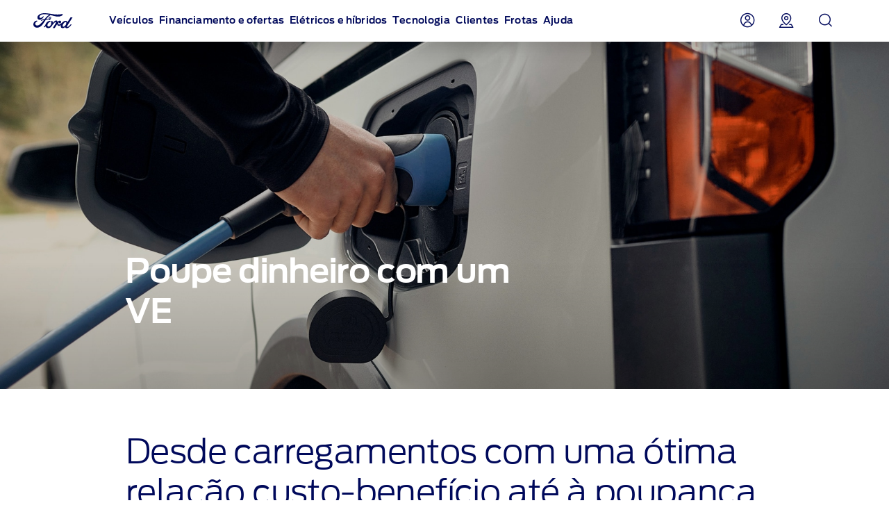

--- FILE ---
content_type: text/html
request_url: https://www.ford.pt/hibrido-eletrico/beneficios
body_size: 25157
content:

<!DOCTYPE HTML>
<html lang="pt">
    <head>
    <meta charset="UTF-8"/>
    
    <meta name="pagename-monitoring" content="brand:electric & hybrid vehicles:benefits"/>


    
        <title>Poupança de custos e vantagens do carro elétrico | Ford PT</title>
    
    
    <meta name="description" content="Custos de manutenção mais baixos, incentivos fiscais, zero emissões e muito mais. Descubra mais sobre a poupança de custos e as vantagens dos carros elétricos."/>
    <meta name="template" content="nextgen-nameplate-page"/>
    <meta name="viewport" content="width=device-width, initial-scale=1"/>

    


    
    <meta name="og:url" content="https://www.ford.pt/hibrido-eletrico/beneficios"/>
    <meta name="og:type" content="website"/>
    <meta name="og:title" content="Poupança de custos e vantagens do carro elétrico | Ford PT"/>

    
        <meta name="og:description" content="Custos de manutenção mais baixos, incentivos fiscais, zero emissões e muito mais. Descubra mais sobre a poupança de custos e as vantagens dos carros elétricos."/>
    
    
        <meta name="og:image" content="https://www.ford.pt/content/dam/guxeu/global-shared/share/ford-share_image-eu-og_thumbnail-16x9-1280x720.jpg.renditions.original.png"/>
    

    

    


<link rel="canonical" href="https://www.ford.pt/hibrido-eletrico/beneficios"/>


    <script>
// akam-sw.js install script version 1.3.6
"serviceWorker"in navigator&&"find"in[]&&function(){var e=new Promise(function(e){"complete"===document.readyState||!1?e():(window.addEventListener("load",function(){e()}),setTimeout(function(){"complete"!==document.readyState&&e()},1e4))}),n=window.akamServiceWorkerInvoked,r="1.3.6";if(n)aka3pmLog("akam-setup already invoked");else{window.akamServiceWorkerInvoked=!0,window.aka3pmLog=function(){window.akamServiceWorkerDebug&&console.log.apply(console,arguments)};function o(e){(window.BOOMR_mq=window.BOOMR_mq||[]).push(["addVar",{"sm.sw.s":e,"sm.sw.v":r}])}var i="/akam-sw.js",a=new Map;navigator.serviceWorker.addEventListener("message",function(e){var n,r,o=e.data;if(o.isAka3pm)if(o.command){var i=(n=o.command,(r=a.get(n))&&r.length>0?r.shift():null);i&&i(e.data.response)}else if(o.commandToClient)switch(o.commandToClient){case"enableDebug":window.akamServiceWorkerDebug||(window.akamServiceWorkerDebug=!0,aka3pmLog("Setup script debug enabled via service worker message"),v());break;case"boomerangMQ":o.payload&&(window.BOOMR_mq=window.BOOMR_mq||[]).push(o.payload)}aka3pmLog("akam-sw message: "+JSON.stringify(e.data))});var t=function(e){return new Promise(function(n){var r,o;r=e.command,o=n,a.has(r)||a.set(r,[]),a.get(r).push(o),navigator.serviceWorker.controller&&(e.isAka3pm=!0,navigator.serviceWorker.controller.postMessage(e))})},c=function(e){return t({command:"navTiming",navTiming:e})},s=null,m={},d=function(){var e=i;return s&&(e+="?othersw="+encodeURIComponent(s)),function(e,n){return new Promise(function(r,i){aka3pmLog("Registering service worker with URL: "+e),navigator.serviceWorker.register(e,n).then(function(e){aka3pmLog("ServiceWorker registration successful with scope: ",e.scope),r(e),o(1)}).catch(function(e){aka3pmLog("ServiceWorker registration failed: ",e),o(0),i(e)})})}(e,m)},g=navigator.serviceWorker.__proto__.register;if(navigator.serviceWorker.__proto__.register=function(n,r){return n.includes(i)?g.call(this,n,r):(aka3pmLog("Overriding registration of service worker for: "+n),s=new URL(n,window.location.href),m=r,navigator.serviceWorker.controller?new Promise(function(n,r){var o=navigator.serviceWorker.controller.scriptURL;if(o.includes(i)){var a=encodeURIComponent(s);o.includes(a)?(aka3pmLog("Cancelling registration as we already integrate other SW: "+s),navigator.serviceWorker.getRegistration().then(function(e){n(e)})):e.then(function(){aka3pmLog("Unregistering existing 3pm service worker"),navigator.serviceWorker.getRegistration().then(function(e){e.unregister().then(function(){return d()}).then(function(e){n(e)}).catch(function(e){r(e)})})})}else aka3pmLog("Cancelling registration as we already have akam-sw.js installed"),navigator.serviceWorker.getRegistration().then(function(e){n(e)})}):g.call(this,n,r))},navigator.serviceWorker.controller){var u=navigator.serviceWorker.controller.scriptURL;u.includes("/akam-sw.js")||u.includes("/akam-sw-preprod.js")||u.includes("/threepm-sw.js")||(aka3pmLog("Detected existing service worker. Removing and re-adding inside akam-sw.js"),s=new URL(u,window.location.href),e.then(function(){navigator.serviceWorker.getRegistration().then(function(e){m={scope:e.scope},e.unregister(),d()})}))}else e.then(function(){window.akamServiceWorkerPreprod&&(i="/akam-sw-preprod.js"),d()});if(window.performance){var w=window.performance.timing,l=w.responseEnd-w.responseStart;c(l)}e.then(function(){t({command:"pageLoad"})});var k=!1;function v(){window.akamServiceWorkerDebug&&!k&&(k=!0,aka3pmLog("Initializing debug functions at window scope"),window.aka3pmInjectSwPolicy=function(e){return t({command:"updatePolicy",policy:e})},window.aka3pmDisableInjectedPolicy=function(){return t({command:"disableInjectedPolicy"})},window.aka3pmDeleteInjectedPolicy=function(){return t({command:"deleteInjectedPolicy"})},window.aka3pmGetStateAsync=function(){return t({command:"getState"})},window.aka3pmDumpState=function(){aka3pmGetStateAsync().then(function(e){aka3pmLog(JSON.stringify(e,null,"\t"))})},window.aka3pmInjectTiming=function(e){return c(e)},window.aka3pmUpdatePolicyFromNetwork=function(){return t({command:"pullPolicyFromNetwork"})})}v()}}();</script>
<script id="analytics-properties">
        var fordAnalytics = fordAnalytics ? fordAnalytics : {"page.hierarchy":"shopping tools:research:electric & hybrid vehicles:benefits","page.pTemplate":"none","page.userLanguage":"por","onclick.contentType":"ehv:none:impress","page.siteSection":"electric & hybrid vehicles","page.variantName":"nonVehiclePage","page.pageName":"brand:electric & hybrid vehicles:benefits","page.pageNameNoVehicle":"brand:electric & hybrid vehicles:benefits","page.country":"ford-pt","page.pageID":"ehv"}
    </script>



	<script id="cookie-configuration">
		var cookieConfiguration = cookieConfiguration ? cookieConfiguration : {"cookieCategoriesConfiguration":{"expirationDate":364,"categories":[{"id":"strictly necessary","name":"Cookies técnicas ou estrictamente necessárias","defaultState":"ALWAYS_ON","analyticsName":"strictly necessary","alwaysOn":true,"enabledByDefault":true},{"id":"performance","name":"Cookies de medição ou rendimento","defaultState":"SELECTABLE_OFF","analyticsName":"performance","alwaysOn":false,"enabledByDefault":false},{"id":"functionality","name":"Cookies de funcionalidade","defaultState":"SELECTABLE_OFF","analyticsName":"functionality","alwaysOn":false,"enabledByDefault":false},{"id":"targeting","name":"Cookies de publicidade comportamental","defaultState":"SELECTABLE_OFF","analyticsName":"targeting","alwaysOn":false,"enabledByDefault":false}]},"cookies":[{"name":"chatbot-tabs","category":"functionality"},{"name":"chatbot-conversation","category":"functionality"},{"name":"chatbot-session","category":"functionality"},{"name":"_cs_root_domain","category":"performance"},{"name":"_cs_same_site","category":"performance"},{"name":"_cs_t","category":"performance"},{"name":"_cs_rl","category":"performance"},{"name":"_cs_mk","category":"performance"},{"name":"_cs_optout","category":"performance"},{"name":"_cs_c","category":"performance"},{"name":"opt-gux-it","category":"functionality"},{"name":"_cs_ex","category":"performance"},{"name":"_cs_cvars","category":"performance"},{"name":"_cs_s","category":"performance"},{"name":"_cs_id","category":"performance"},{"name":"cs_somertyhing","category":"performance"},{"name":"BuyOnlineOverlayOpened","category":"functionality"},{"name":"buyOnlineToInventoryShowroomFinanceData","category":"functionality"},{"name":"opt-gux-ie","category":"functionality"},{"name":"opt-gux-cz","category":"functionality"},{"name":"opt-gux-hu","category":"functionality"},{"name":"opt-gux-gr","category":"functionality"},{"name":"opt-gux-pl","category":"functionality"},{"name":"opt-gux-nl","category":"functionality"},{"name":"opt-gux-lu","category":"functionality"},{"name":"opt-gux-pt","category":"functionality"},{"name":"opt-gux-ro","category":"functionality"},{"name":"opt-gux-no","category":"functionality"},{"name":"opt-gux-dk","category":"functionality"},{"name":"opt-gux-fr","category":"functionality"},{"name":"opt-gux-uk","category":"functionality"},{"name":"opt-gux-de","category":"functionality"},{"name":"opt-gux-es","category":"functionality"},{"name":"opt-gux-it","category":"functionality"},{"name":"opt-gux-ch_de","category":"functionality"},{"name":"opt-gux-ch_it","category":"functionality"},{"name":"opt-gux-ch_fr","category":"functionality"},{"name":"opt-gux-be_nl","category":"functionality"},{"name":"opt-gux-be_fr","category":"functionality"},{"name":"opt-gux-at","category":"functionality"},{"name":"ipe.308.url_history_*","category":"performance"},{"name":"requestUrl","category":"strictly necessary"},{"name":"pricingData","category":"strictly necessary"},{"name":"url","category":"strictly necessary"},{"name":"vehicleData","category":"strictly necessary"},{"name":"digitaldata","category":"strictly necessary"},{"name":"persist:root","category":"strictly necessary"},{"name":"ngcToInventoryShowroomFinanceData","category":"functionality"},{"name":"inventoryShowroomToNgcFinanceData","category":"functionality"},{"name":"inventoryShowroomFinanceAppData","category":"functionality"},{"name":"yt-player-bandaid-host","category":"strictly necessary"},{"name":"yt.innertube::requests","category":"strictly necessary"},{"name":"yt.innertube::nextId","category":"strictly necessary"},{"name":"s.browser","category":"functionality"},{"name":"agentSessionKey","category":"functionality"},{"name":"WSHumanClickSiteNumber","category":"functionality"},{"name":"WSHumanClickWebSession","category":"functionality"},{"name":"WSHumanClickServer","category":"functionality"},{"name":"session_id","category":"functionality"},{"name":"idpLastDomain","category":"functionality"},{"name":"idpLastSiteId","category":"functionality"},{"name":"-lpuw","category":"functionality"},{"name":"lpMessaging-","category":"functionality"},{"name":"UIConf","category":"functionality"},{"name":"lpStrMap","category":"functionality"},{"name":"Storage_expiration-SiteId","category":"functionality"},{"name":"LPCKEY-SiteId","category":"functionality"},{"name":"LPCID-SiteId","category":"functionality"},{"name":"lpPmCalleeDfs","category":"functionality"},{"name":"lpTabId","category":"functionality"},{"name":"lpLastVisit-","category":"functionality"},{"name":"LPVisitorID","category":"functionality"},{"name":"LPSessionID","category":"functionality"},{"name":"LPSID-SiteID","category":"functionality"},{"name":"LPVID","category":"functionality"},{"name":"LPit","category":"functionality"},{"name":"HumanClickCHATKEY","category":"functionality"},{"name":"lpCloseInvite","category":"functionality"},{"name":"HumanClickSiteContainer ID_","category":"functionality"},{"name":"HumanClickACTIVE","category":"functionality"},{"name":"HumanClickKEY","category":"functionality"},{"name":"LivePersonID","category":"functionality"},{"name":"hmcSelection","category":"strictly necessary"},{"name":"LOGIN_INFO","category":"strictly necessary"},{"name":"_pk_ref.* (i.e. pk_id.8.33ba)","category":"performance"},{"name":"_pinterest_ct_ua","category":"targeting"},{"name":"v3","category":"targeting"},{"name":"_pin_unauth","category":"targeting"},{"name":"mf_user","category":"performance"},{"name":"mf_*","category":"performance"},{"name":"G_ENABLED_IDPS","category":"targeting"},{"name":"AnalyticsSyncHistory","category":"targeting"},{"name":"RUL","category":"targeting"},{"name":"hasReduxDataLoaded","category":"strictly necessary"},{"name":"persist:dataModel","category":"strictly necessary"},{"name":"catalogId","category":"strictly necessary"},{"name":"vehicleCode","category":"strictly necessary"},{"name":"inventoryShowroomReturnConfig","category":"functionality"},{"name":"inventoryShowroomFunctional","category":"functionality"},{"name":"cookiePreferences","category":"strictly necessary"},{"name":"gdprBannerInteracted","category":"strictly necessary"},{"name":"otpTSpwrt","category":"functionality"},{"name":"otpTSreg","category":"functionality"},{"name":"fma_YmFuYW5h","category":"strictly necessary"},{"name":"CISESSIONIDPR02*","category":"strictly necessary"},{"name":"CIPD-S-SESSION-ID","category":"strictly necessary"},{"name":"*SAML*","category":"strictly necessary"},{"name":"selectedVin","category":"strictly necessary"},{"name":"fcamSsoToken","category":"strictly necessary"},{"name":"fcam_refresh_token","category":"strictly necessary"},{"name":"tADu","category":"strictly necessary"},{"name":"tTf","category":"strictly necessary"},{"name":"tTE","category":"strictly necessary"},{"name":"tTDu","category":"strictly necessary"},{"name":"tTDe","category":"strictly necessary"},{"name":"tPL","category":"strictly necessary"},{"name":"tnsApp","category":"strictly necessary"},{"name":"tMQ","category":"strictly necessary"},{"name":"tC","category":"strictly necessary"},{"name":"tAE","category":"strictly necessary"},{"name":"tADe","category":"strictly necessary"},{"name":"_fbp","category":"targeting"},{"name":"t3D","category":"strictly necessary"},{"name":"v2/tracker","category":"strictly necessary"},{"name":"pixie","category":"targeting"},{"name":"GED_PLAYLIST_ACTIVITY","category":"strictly necessary"},{"name":"3pm-sw-policy#state","category":"strictly necessary"},{"name":"com.adobe.reactor.dataElementCookiesMigrated","category":"strictly necessary"},{"name":"jwplayer","category":"performance"},{"name":"OTOsession","category":"performance"},{"name":"pinSession","category":"performance"},{"name":"OTMname","category":"performance"},{"name":"simplyBookDate","category":"performance"},{"name":"sessionGuid","category":"performance"},{"name":"WLike","category":"performance"},{"name":"WRating","category":"performance"},{"name":"WMute","category":"performance"},{"name":"OTOSeedChanged","category":"performance"},{"name":"ChangeOTOSeed","category":"performance"},{"name":"otmChatbotShown","category":"performance"},{"name":"otmSessionInit","category":"performance"},{"name":"otmSessionStarted","category":"performance"},{"name":"otoSessionStarted","category":"performance"},{"name":"checkTransferCalls","category":"performance"},{"name":"transferCallInProgress","category":"performance"},{"name":"roomId","category":"performance"},{"name":"legalAgreements","category":"performance"},{"name":"chatbotGDPRAccepted","category":"performance"},{"name":"chatbotMessagesO2O","category":"performance"},{"name":"storageAvailable","category":"performance"},{"name":"country","category":"performance"},{"name":"schedDate","category":"performance"},{"name":"phone_type","category":"performance"},{"name":"extra","category":"performance"},{"name":"email","category":"performance"},{"name":"phone","category":"performance"},{"name":"name","category":"performance"},{"name":"_gat_whisbiOTO","category":"performance"},{"name":"chatbotInputs","category":"performance"},{"name":"chatbotMessages","category":"performance"},{"name":"chatbotId","category":"performance"},{"name":"closedOtmAutoStart","category":"performance"},{"name":"otmShowChatMessages","category":"performance"},{"name":"otmBotMessengerStatus","category":"performance"},{"name":"whisbiButtonImpressions","category":"performance"},{"name":"cookieGuid","category":"performance"},{"name":"_gat","category":"performance"},{"name":"_gid","category":"performance"},{"name":"_ga","category":"performance"},{"name":"OGP","category":"strictly necessary"},{"name":"OGPC","category":"strictly necessary"},{"name":"vin","category":"targeting"},{"name":"PAGECACHE_FORMKEY","category":"targeting"},{"name":"PAGECACHE_ENV","category":"targeting"},{"name":"search-params","category":"targeting"},{"name":"frontend_cid","category":"strictly necessary"},{"name":"frontend","category":"strictly necessary"},{"name":"check","category":"functionality"},{"name":"yt-remote-fast-check-period","category":"strictly necessary"},{"name":"yt-remote-cast-available","category":"strictly necessary"},{"name":"yt-remote-session-name","category":"strictly necessary"},{"name":"yt-remote-cast-installed","category":"strictly necessary"},{"name":"yt-remote-session-app","category":"strictly necessary"},{"name":"yt-player-bandwidth","category":"strictly necessary"},{"name":"yt-remote-connected-devices","category":"strictly necessary"},{"name":"yt-player-headers-readable","category":"strictly necessary"},{"name":"yt-remote-device-id","category":"strictly necessary"},{"name":"VISITOR_INFO1_LIVE","category":"strictly necessary"},{"name":"YSC","category":"strictly necessary"},{"name":"GPS","category":"strictly necessary"},{"name":"PREF","category":"strictly necessary"},{"name":"ct0","category":"targeting"},{"name":"i/adsct","category":"targeting"},{"name":"lpuid","category":"targeting"},{"name":"lpc","category":"targeting"},{"name":"src0_xxxx","category":"targeting"},{"name":"ov","category":"targeting"},{"name":"syncdata_##","category":"targeting"},{"name":"t/v2/activity","category":"targeting"},{"name":"__Secure-3PSID","category":"targeting"},{"name":"__Secure-3PAPISID","category":"targeting"},{"name":"__Secure-APISID","category":"targeting"},{"name":"SAPISID","category":"targeting"},{"name":"APISID","category":"targeting"},{"name":"FLC","category":"targeting"},{"name":"ANID","category":"targeting"},{"name":"__Secure-SSID","category":"targeting"},{"name":"SSID","category":"targeting"},{"name":"SIDCC","category":"targeting"},{"name":"pagead/1p-user-list/#","category":"targeting"},{"name":"pagead/1p-conversion/#","category":"targeting"},{"name":"_gcl_au","category":"targeting"},{"name":"test_cookie","category":"targeting"},{"name":"SID","category":"targeting"},{"name":"__Secure-HSID","category":"targeting"},{"name":"HSID","category":"targeting"},{"name":"CONSENT","category":"targeting"},{"name":"DV","category":"targeting"},{"name":"TAID","category":"targeting"},{"name":"DSID","category":"targeting"},{"name":"AID","category":"targeting"},{"name":"test","category":"strictly necessary"},{"name":"JSESSIONID","category":"strictly necessary"},{"name":"guxfoe.previousSiteSection","category":"functionality"},{"name":"guxfoe.previousHierarchy","category":"functionality"},{"name":"ruxitagent_*_Store (e.g. ruxitagent_c1248d9aea60111f_Store)","category":"performance"},{"name":"ab.storage.ccDismissals.ef015d71-1461-4a45-be46-04a1245bdbef","category":"targeting"},{"name":"__cfduid","category":"targeting"},{"name":"bounce","category":"targeting"},{"name":"usersync","category":"targeting"},{"name":"token","category":"targeting"},{"name":"uids","category":"targeting"},{"name":"icu","category":"targeting"},{"name":"nlbi_* (e.g. nlbi_2192711)","category":"performance"},{"name":"IPdef.0f951b34-192b-4030-bfd3-b44c0f04aa61","category":"performance"},{"name":"ipe.308.winning","category":"performance"},{"name":"IPengine","category":"performance"},{"name":"ipe.308.pageViewed","category":"performance"},{"name":"IPinvite.0f951b34-192b-4030-bfd3-b44c0f04aa61","category":"performance"},{"name":"Braze IndexedDB Support Test#pushSubscribed","category":"targeting"},{"name":"incap_ses_# (e.g. incap_ses_123)","category":"performance"},{"name":"visid_incap_# (e.g. visid_incap_123)","category":"performance"},{"name":"xdt_* (e.g. xdt_33)","category":"targeting"},{"name":"_s3_id.* (e.g. _s3_id.41.83e0)","category":"performance"},{"name":"_s3_ses.* (e.g. _s3_ses.41.83e0)","category":"performance"},{"name":"ab.storage.triggers.ef015d71-1461-4a45-be46-04a1245bdbef","category":"targeting"},{"name":"ab.storage.triggerFireInstancesById.ef015d71-1461-4a45-be46-04a1245bdbef","category":"targeting"},{"name":"ab.storage.sessionId.ef015d71-1461-4a45-be46-04a1245bdbef","category":"targeting"},{"name":"ab.storage.serverConfig.ef015d71-1461-4a45-be46-04a1245bdbef","category":"targeting"},{"name":"ab.storage.messagingSessionStart.ef015d71-1461-4a45-be46-04a1245bdbef","category":"targeting"},{"name":"ab.storage.lastDisplayedTriggerTimesById.ef015d71-1461-4a45-be46-04a1245bdbef","category":"targeting"},{"name":"ab.storage.lastDisplayedTriggerTime.ef015d71-1461-4a45-be46-04a1245bdbef","category":"targeting"},{"name":"ab.storage.events.ef015d71-1461-4a45-be46-04a1245bdbef","category":"targeting"},{"name":"ab.storage.deviceId.ef015d71-1461-4a45-be46-04a1245bdbef","category":"targeting"},{"name":"ab.storage.device.ef015d71-1461-4a45-be46-04a1245bdbef","category":"targeting"},{"name":"ab.storage.ccLastFullSync.ef015d71-1461-4a45-be46-04a1245bdbef","category":"targeting"},{"name":"ab.storage.ccLastCardUpdated.ef015d71-1461-4a45-be46-04a1245bdbef","category":"targeting"},{"name":"ab.storage.ccImpressions.ef015d71-1461-4a45-be46-04a1245bdbef","category":"targeting"},{"name":"ab.storage.cc.ef015d71-1461-4a45-be46-04a1245bdbef","category":"targeting"},{"name":"tr","category":"targeting"},{"name":"ATN","category":"targeting"},{"name":"atdmt.com","category":"targeting"},{"name":"AA003","category":"targeting"},{"name":"UserMatchHistory","category":"targeting"},{"name":"lidc","category":"targeting"},{"name":"lang","category":"targeting"},{"name":"L1c","category":"targeting"},{"name":"bcookie","category":"targeting"},{"name":"bscookie","category":"targeting"},{"name":"BizoUserMatchHistory","category":"targeting"},{"name":"BizoNetworkPartnerIndex","category":"targeting"},{"name":"BizoID","category":"targeting"},{"name":"BizoData","category":"targeting"},{"name":"GuxLastVisitedNameplate","category":"targeting"},{"name":"uuidc","category":"targeting"},{"name":"uuid2","category":"targeting"},{"name":"uuid","category":"targeting"},{"name":"sess","category":"targeting"},{"name":"s3_AE","category":"targeting"},{"name":"personalization_id","category":"targeting"},{"name":"NID","category":"targeting"},{"name":"MUIDB","category":"targeting"},{"name":"MUID","category":"targeting"},{"name":"mt_mop","category":"targeting"},{"name":"mdata","category":"targeting"},{"name":"IDE","category":"targeting"},{"name":"id","category":"targeting"},{"name":"guest_id","category":"targeting"},{"name":"fr","category":"targeting"},{"name":"ANONCHK","category":"targeting"},{"name":"anj","category":"targeting"},{"name":"1P_JAR","category":"targeting"},{"name":"ai_session","category":"targeting"},{"name":"ai_user","category":"targeting"},{"name":"FPS_Cache__LastViewedVehicle","category":"targeting"},{"name":"FPS_Cache__RecentlyViewedVehicles_TS","category":"targeting"},{"name":"FPS_Cache__LastViewedVehicle_TS","category":"targeting"},{"name":"FPS_Cache__RecentlyViewedVehicles","category":"targeting"},{"name":"FPS_Target_RVV","category":"targeting"},{"name":"pses","category":"targeting"},{"name":"__cfduid","category":"strictly necessary"},{"name":"WSL-credential","category":"functionality"},{"name":"popup_information","category":"functionality"},{"name":"lp_custom_id","category":"targeting"},{"name":"optprg-popups-disable","category":"functionality"},{"name":"optprg-visited-car-informations-v2","category":"functionality"},{"name":"mboxEdgeCluster","category":"targeting"},{"name":"mbox","category":"targeting"},{"name":"gt_uid","category":"targeting"},{"name":"dataStatus","category":"functionality"},{"name":"dl-last-search-type","category":"functionality"},{"name":"dl-last-search-location","category":"functionality"},{"name":"ARRAffinity","category":"functionality"},{"name":"ai_user","category":"functionality"},{"name":"ai_session","category":"functionality"},{"name":"vin","category":"functionality"},{"name":"TCSess","category":"performance"},{"name":"TCID","category":"performance"},{"name":"s3timer","category":"targeting"},{"name":"s3_AEsess","category":"targeting"},{"name":"psyma_participation","category":"performance"},{"name":"psyma_ip_block","category":"performance"},{"name":"iperceptions.com","category":"performance"},{"name":"ipe_s","category":"performance"},{"name":"ipe_308_fov","category":"performance"},{"name":"ipe.308.pageViewedCount","category":"performance"},{"name":"AMCVS_9BE65971546B76C70A4C98A2%40AdobeOrg","category":"performance"},{"name":"AMCV_9BE65971546B76C70A4C98A2%40AdobeOrg","category":"performance"},{"name":"AMCVS_###AdobeOrg","category":"performance"},{"name":"AMCV_###AdobeOrg","category":"performance"},{"name":"_s3_id.8.33ba","category":"performance"},{"name":"_pk_uid","category":"performance"},{"name":"opus_auth","category":"strictly necessary"},{"name":"lz_visits","category":"strictly necessary"},{"name":"lz_userid","category":"strictly necessary"},{"name":"lz_last_visit","category":"strictly necessary"},{"name":"guxfoe-cookiedisclaimer","category":"strictly necessary"},{"name":"backToMainUrl","category":"strictly necessary"},{"name":"DPJSESSIONID","category":"strictly necessary"},{"name":"PD-S-SESSION-ID","category":"strictly necessary"},{"name":"ICI_DEBUG","category":"strictly necessary"},{"name":"_boomr_akamaiXhrRetry","category":"strictly necessary"},{"name":"AKA_A2","category":"strictly necessary"},{"name":"BA","category":"strictly necessary"},{"name":"RT","category":"performance"},{"name":"ak_bmsc","category":"strictly necessary"},{"name":"bm_sv","category":"strictly necessary"},{"name":"unsupported-browsers-overlay-counter","category":"strictly necessary"},{"name":"guxacc-cookiedisclaimer","category":"strictly necessary"},{"name":"CookieConsent","category":"strictly necessary"},{"name":"guxfoe-cookiedisclaimer","category":"strictly necessary"},{"name":"acc-unsupported-browsers-overlay-counter","category":"strictly necessary"},{"name":"cookie-configuration","category":"strictly necessary"},{"name":"s_cc","category":"performance"},{"name":"s_cp_pers","category":"performance"},{"name":"s_fid","category":"performance"},{"name":"s_p_s_prop8","category":"performance"},{"name":"s_p13_pers","category":"performance"},{"name":"s_sq","category":"performance"},{"name":"s_suite","category":"performance"},{"name":"s_vi_*","category":"performance"},{"name":"v_starting","category":"performance"},{"name":"s_p30_pers","category":"performance"},{"name":"s_p17_pers","category":"performance"},{"name":"AMCV_*AdobeOrg","category":"performance"},{"name":"AMCVS_*AdobeOrg","category":"performance"},{"name":"s_ecid","category":"performance"},{"name":"dtCookie","category":"performance"},{"name":"dtLatC","category":"performance"},{"name":"dtPC","category":"performance"},{"name":"dtSa","category":"performance"},{"name":"ruxitagent_*_Store","category":"performance"},{"name":"rxec","category":"performance"},{"name":"rxlatency","category":"performance"},{"name":"rxpc","category":"performance"},{"name":"rxsession","category":"performance"},{"name":"rxvisitid","category":"performance"},{"name":"rxVisitor","category":"performance"},{"name":"rxvt","category":"performance"},{"name":"dtDisabled","category":"performance"},{"name":"dtsrVID","category":"performance"},{"name":"dtsrE","category":"performance"},{"name":"dtsrTID","category":"performance"},{"name":"internalNavigationID","category":"performance"},{"name":"_dp","category":"targeting"},{"name":"aam_uuid","category":"targeting"},{"name":"AAMC_fordeu_0","category":"targeting"},{"name":"demdex","category":"targeting"},{"name":"dextp","category":"targeting"},{"name":"dpm","category":"targeting"},{"name":"dst","category":"targeting"},{"name":"ev_sync_dd","category":"targeting"},{"name":"ev_sync_nx","category":"targeting"},{"name":"ev_sync_ix","category":"targeting"},{"name":"ev_sync_ax","category":"targeting"},{"name":"ev_sync_bk","category":"targeting"},{"name":"ev_sync_fs","category":"targeting"},{"name":"ev_sync_ox","category":"targeting"},{"name":"ev_sync_pm","category":"targeting"},{"name":"ev_sync_tm","category":"targeting"},{"name":"ev_sync_yh","category":"targeting"},{"name":"ev_sync_rc","category":"targeting"},{"name":"everest_g_v2","category":"targeting"},{"name":"everest_session_v2","category":"targeting"},{"name":"gglck","category":"targeting"},{"name":"aam_tnt","category":"targeting"},{"name":"tfpa","category":"targeting"},{"name":"tt_viewer","category":"targeting"},{"name":"video-js","category":"strictly necessary"},{"name":"dtValidationCookie","category":"performance"},{"name":"x-ms-cpim-csrf","category":"strictly necessary"},{"name":"sticky-popup-displayed","category":"strictly necessary"},{"name":"bm_sz","category":"strictly necessary"},{"name":"_abck","category":"strictly necessary"},{"name":"ev_36_getval","category":"performance"}],"urlCookieCombinedParameters":[],"timestamp":1737544794637}
	</script>



    





    
<link rel="stylesheet" href="/etc/designs/guxacc/clientlibs/forms.min.css" type="text/css">
<link rel="stylesheet" href="/etc/designs/guxacc/clientlibs/nextgen.min.css" type="text/css">










    <link rel="shortcut icon" type="image/icon" href="/etc/designs/guxacc/clientlibs/nextgen/base/img/favicon.ico"/>




    
<script src="/etc/designs/guxacc/clientlibs/guxacc-init.min.js"></script>




<script type="text/javascript" src="/etc/designs/guxacc/clientlibs/nextgen/dist/nextgen-vendor.js"></script>
<script type="text/javascript" src="/etc/designs/guxacc/clientlibs/nextgen/dist/nextgen-cookie.js"></script>

    
    <script type="text/javascript" src="//www.ford.eu/static/prod/contextservice/contextservice.bundle.js"></script>
    <link rel="stylesheet" href="//www.ford.eu/static/prod/fonts/ford-antenna-swap.css"/>
    <link rel="stylesheet" href="//www.ford.eu/static/prod/ford-icons/ford-icons.css"/>
    <link rel="stylesheet" href="//www.ford.eu/static/prod/tokens/_variables.css"/>
    <link rel="stylesheet" href="//www.ford.eu/static/prod/grid/index.css"/>


    
    
    

    

    


        <script type="text/javascript" src="//assets.adobedtm.com/1db89c73e928/3d7bacf78384/launch-a3cee5bdf32c.min.js"></script>


    
    
    

    

<script>(window.BOOMR_mq=window.BOOMR_mq||[]).push(["addVar",{"rua.upush":"false","rua.cpush":"false","rua.upre":"false","rua.cpre":"true","rua.uprl":"false","rua.cprl":"false","rua.cprf":"false","rua.trans":"SJ-01228222-92e6-4fbd-b891-09c647fa91aa","rua.cook":"true","rua.ims":"false","rua.ufprl":"false","rua.cfprl":"false","rua.isuxp":"false","rua.texp":"norulematch","rua.ceh":"false","rua.ueh":"false","rua.ieh.st":"0"}]);</script>
<script>!function(){function o(n,i){if(n&&i)for(var r in i)i.hasOwnProperty(r)&&(void 0===n[r]?n[r]=i[r]:n[r].constructor===Object&&i[r].constructor===Object?o(n[r],i[r]):n[r]=i[r])}try{var n=decodeURIComponent("%7B%0A%22RT%22%3A%7B%20%22cookie%22%3A%22%22%20%7D%0A%7D");if(n.length>0&&window.JSON&&"function"==typeof window.JSON.parse){var i=JSON.parse(n);void 0!==window.BOOMR_config?o(window.BOOMR_config,i):window.BOOMR_config=i}}catch(r){window.console&&"function"==typeof window.console.error&&console.error("mPulse: Could not parse configuration",r)}}();</script>
                              <script>!function(a){var e="https://s.go-mpulse.net/boomerang/",t="addEventListener";if("False"=="True")a.BOOMR_config=a.BOOMR_config||{},a.BOOMR_config.PageParams=a.BOOMR_config.PageParams||{},a.BOOMR_config.PageParams.pci=!0,e="https://s2.go-mpulse.net/boomerang/";if(window.BOOMR_API_key="TYPAA-T45PN-7AEHK-XHWBC-EZZCV",function(){function n(e){a.BOOMR_onload=e&&e.timeStamp||(new Date).getTime()}if(!a.BOOMR||!a.BOOMR.version&&!a.BOOMR.snippetExecuted){a.BOOMR=a.BOOMR||{},a.BOOMR.snippetExecuted=!0;var i,_,o,r=document.createElement("iframe");if(a[t])a[t]("load",n,!1);else if(a.attachEvent)a.attachEvent("onload",n);r.src="javascript:void(0)",r.title="",r.role="presentation",(r.frameElement||r).style.cssText="width:0;height:0;border:0;display:none;",o=document.getElementsByTagName("script")[0],o.parentNode.insertBefore(r,o);try{_=r.contentWindow.document}catch(O){i=document.domain,r.src="javascript:var d=document.open();d.domain='"+i+"';void(0);",_=r.contentWindow.document}_.open()._l=function(){var a=this.createElement("script");if(i)this.domain=i;a.id="boomr-if-as",a.src=e+"TYPAA-T45PN-7AEHK-XHWBC-EZZCV",BOOMR_lstart=(new Date).getTime(),this.body.appendChild(a)},_.write("<bo"+'dy onload="document._l();">'),_.close()}}(),"".length>0)if(a&&"performance"in a&&a.performance&&"function"==typeof a.performance.setResourceTimingBufferSize)a.performance.setResourceTimingBufferSize();!function(){if(BOOMR=a.BOOMR||{},BOOMR.plugins=BOOMR.plugins||{},!BOOMR.plugins.AK){var e="true"=="true"?1:0,t="cookiepresent",n="clnhadyxeeo5i2jirfmq-f-0c6740fb4-clientnsv4-s.akamaihd.net",i="false"=="true"?2:1,_={"ak.v":"39","ak.cp":"658184","ak.ai":parseInt("433010",10),"ak.ol":"0","ak.cr":8,"ak.ipv":4,"ak.proto":"h2","ak.rid":"a1be610a","ak.r":44332,"ak.a2":e,"ak.m":"","ak.n":"essl","ak.bpcip":"18.218.112.0","ak.cport":48434,"ak.gh":"23.33.28.199","ak.quicv":"","ak.tlsv":"tls1.3","ak.0rtt":"","ak.0rtt.ed":"","ak.csrc":"-","ak.acc":"","ak.t":"1764264281","ak.ak":"hOBiQwZUYzCg5VSAfCLimQ==oyStSJ8Gd8qTY64f1VCmAApJUVh1W5k3PRidKMBPv5DKBID4Rz3ohuOeNo7I5/UPDX8kcNSY3m1ey5Hux2j/sJv5ri9eYMMieQiZm77+nRvdF9GCR9Sg8nwpcJpm2wT4h4vcUu4KBJfv37hfpTBiOKngoZbynAgkxrplX+n6cee3mQKGPfeOrr5gucuElAsuly1aTVruJYzFWnZq0UCWqqzxIFPUwKDUxrgLhe9L0UXGvEvV7FAZ+eE1XdCq/E+JSO5wsZqV+tqguOIYXujE2KHhcTr2gvcJ8aPrPhI6yNGBWHwiC+0QN79/z2qHzJP+ctS+L+hvf+SuPQEJuBrxhgO5/RfLnG99jqVWPdGOPmXC3Ih686YMKSGs3PzBGcqmDDzvr6QEQKtJPnjPRLWt0yGGMS2V83iZE4OQ6k8IIAQ=","ak.pv":"52","ak.dpoabenc":"","ak.tf":i};if(""!==t)_["ak.ruds"]=t;var o={i:!1,av:function(e){var t="http.initiator";if(e&&(!e[t]||"spa_hard"===e[t]))_["ak.feo"]=void 0!==a.aFeoApplied?1:0,BOOMR.addVar(_)},rv:function(){var a=["ak.bpcip","ak.cport","ak.cr","ak.csrc","ak.gh","ak.ipv","ak.m","ak.n","ak.ol","ak.proto","ak.quicv","ak.tlsv","ak.0rtt","ak.0rtt.ed","ak.r","ak.acc","ak.t","ak.tf"];BOOMR.removeVar(a)}};BOOMR.plugins.AK={akVars:_,akDNSPreFetchDomain:n,init:function(){if(!o.i){var a=BOOMR.subscribe;a("before_beacon",o.av,null,null),a("onbeacon",o.rv,null,null),o.i=!0}return this},is_complete:function(){return!0}}}}()}(window);</script></head>
    <body class="nextGenNameplateRenderer page basicpage" id="nextGenNameplateRenderer-c9b2a3383c" data-suppress-cookie-disclaimer="false">
        
        
        
            
    <div class="unsupported-browsers">
        <!--[if !IE]><!-->
        <div id="unsupported-browsers-data" data-all-other-browsers-list-details="[{&#34;platformName&#34;:&#34;Android&#34;,&#34;platformVersion&#34;:&#34;4.1&#34;,&#34;browserName&#34;:&#34;Native Android&#34;,&#34;browserVersion&#34;:&#34;&#34;,&#34;platformRegex&#34;:&#34;(Android) ([0-9]+).([0-9]+)&#34;,&#34;browserRegex&#34;:&#34;(AppleWebkit).*n.([0-9]+).([0-9]+)&#34;,&#34;description&#34;:&#34;Native 4.1 on Android&#34;},{&#34;platformName&#34;:&#34;Android&#34;,&#34;platformVersion&#34;:&#34;4.1&#34;,&#34;browserName&#34;:&#34;Chrome&#34;,&#34;browserVersion&#34;:&#34;23&#34;,&#34;platformRegex&#34;:&#34;(Android) ([0-9]+).([0-9]+)&#34;,&#34;browserRegex&#34;:&#34;(Chrome).([0-9]+).([0-9]+)&#34;,&#34;description&#34;:&#34;Chrome 23 on Android&#34;}]" data-chosen-other-browsers-list="[{&#34;browserFamily&#34;:&#34;Native 4.1 on Android&#34;,&#34;mode&#34;:&#34;roadblock&#34;},{&#34;browserFamily&#34;:&#34;Chrome 23 on Android&#34;,&#34;mode&#34;:&#34;overlay&#34;}]" data-overlay-version="11.0" data-roadblock-version="8.0" data-roadblock-path="/content/roadblock/unsupported-page" data-overlay-count="3">
		</div>
        <!--<![endif]-->
        <!--[if IE 6]>
        <div id="unsupported-browsers-data" data-ie-version="6" data-overlay-version="11.0"
             data-roadblock-version="8.0" data-roadblock-path="/content/roadblock/unsupported-page"
             data-overlay-count="3"></div>
        <![endif]-->
        <!--[if IE 7]>
        <div id="unsupported-browsers-data" data-ie-version="7" data-overlay-version="11.0"
             data-roadblock-version="8.0" data-roadblock-path="/content/roadblock/unsupported-page"
             data-overlay-count="3"></div>
        <![endif]-->
        <!--[if IE 8]>
        <div id="unsupported-browsers-data" data-ie-version="8" data-overlay-version="11.0"
             data-roadblock-version="8.0" data-roadblock-path="/content/roadblock/unsupported-page"
             data-overlay-count="3"></div>
        <![endif]-->
        <!--[if IE 9]>
        <div id="unsupported-browsers-data" data-ie-version="9" data-overlay-version="11.0"
             data-roadblock-version="8.0" data-roadblock-path="/content/roadblock/unsupported-page"
             data-overlay-count="3"></div>
        <![endif]-->
    </div>


            






            <div class="aria-attributes-configuration" data-global-labels="{&#34;disclosure.closeLabel&#34;:&#34;Click here to collapse the legal note&#34;,&#34;disclosure.expandLabel&#34;:&#34;Click here to expand the legal note&#34;,&#34;overlay.closeLabel&#34;:&#34;Click here to close this overlay&#34;,&#34;carousel.paginationNextLabel&#34;:&#34;Click here to go to the next slide&#34;,&#34;carousel.paginationPreviousLabel&#34;:&#34;Click here to go to the previous slide&#34;}"></div>

            
    <script language="JavaScript" type="text/javascript">
        if (typeof s === 'undefined') {
            console.log("**");
        } else {
            console.log("===");
            s.ActivityMap.regionIDAttribute = "lpos";
        }
    </script>


            
        <a href="#main-content" class="next-gen-skip-to-content"></a>


            <div id="nextgen-page">
    






    <div class="root responsivegrid">


<div class="aem-Grid aem-Grid--12 aem-Grid--default--12 ">
    
    <div class="header aem-GridColumn aem-GridColumn--default--12">





</div>
<div class="globalnavigation aem-GridColumn aem-GridColumn--default--12">
    

    

    
        
    <div hidden>
        <a href="https://www.ford.pt/">Ford Homepage</a>
        
            
                <a href="https://www.ford.pt/proprietario/a-sua-conta">My Account</a>
            
            
            
        
            
                <a href="https://www.ford.pt/concessionarios">Find a dealer</a>
            
            
            
        
            
                <a href="https://www.ford.pt/search-dse">Search</a>
            
            
            
        

        
            
            
                <p>Veículos</p>
            
            
            
                
                
                
            
            
        
            
            
                <p>Financiamento e ofertas</p>
            
            
            
                
                    <ol>&lt;p&gt;&lt;a class=&#34;- None&#34; _link_action=&#34; &#34; _icon_style=&#34;-&#34; _link_style=&#34;None&#34; data-dse-context-type=&#34;none&#34; href=&#34;#&#34; lpos=&#34;global nav header:finance &amp;amp; promotions&#34; data-analytics-cta-uid=&#34;745b08cb-bce0-4514-b91f-922b146411d9&#34; data-analytics-link-type=&#34;nav&#34; data-analytics-direct-call-rule=&#34;moduleInternalNavClick&#34; data-analytics-cta-name=&#34;promotions&#34;&gt;Promoções&lt;/a&gt;&lt;/p&gt;
</ol>
                
                
                    <ol>&lt;p&gt;&lt;a href=&#34;https://www.ford.pt/compra/promocoes/ofertas&#34; class=&#34;- None&#34; _link_action=&#34; &#34; _icon_style=&#34;-&#34; _link_style=&#34;None&#34; data-dse-context-type=&#34;Forms&#34;&gt;Ofertas&lt;/a&gt;&lt;/p&gt;
</ol>
                
                
            
                
                    <ol>&lt;p&gt;&lt;a class=&#34;- None&#34; _link_action=&#34; &#34; _icon_style=&#34;-&#34; _link_style=&#34;None&#34; data-dse-context-type=&#34;none&#34; href=&#34;#&#34; lpos=&#34;global nav header:finance &amp;amp; promotions&#34; data-analytics-cta-uid=&#34;f4548283-2553-46c4-9104-e84cad0aed8c&#34; data-analytics-link-type=&#34;nav&#34; data-analytics-direct-call-rule=&#34;moduleInternalNavClick&#34; data-analytics-cta-name=&#34;finance&#34;&gt;Financiamento&lt;/a&gt;&lt;/p&gt;
</ol>
                
                
                    <ol>&lt;p&gt;&lt;a href=&#34;https://www.ford.pt/financiamento/introducao&#34;&gt;Introdução&lt;/a&gt;&lt;/p&gt;
</ol>
                
                    <ol>&lt;p&gt;&lt;a href=&#34;https://www.ford.pt/content/dam/guxeu/pt/pt_pt/documents/home/ford_pt_financiamento_e_ofertas_intermediario_de_credito.pdf&#34; target=&#34;_blank&#34; class=&#34;- None new-window&#34; _link_action=&#34;new-window&#34; _icon_style=&#34;-&#34; _link_style=&#34;None&#34; data-dse-context-type=&#34;none&#34;&gt;Intermediário de Crédito&lt;/a&gt;&lt;/p&gt;
</ol>
                
                    <ol>&lt;p&gt;&lt;a href=&#34;https://www.livroreclamacoes.pt/Inicio/&#34; class=&#34;- None&#34; _link_action=&#34; &#34; _icon_style=&#34;-&#34; _link_style=&#34;None&#34; data-dse-context-type=&#34;none&#34;&gt;Livro de Reclamações&lt;/a&gt;&lt;/p&gt;
</ol>
                
                
            
            
                <a href="https://www.ford.pt/passageiros">Modelos disponíveis</a>
            
                <a href="https://www.ford.pt/compra/usado-aprovado">Ver Stock</a>
            
                <a href="https://www.ford.pt/compra/test-drive">Pedir um Test Drive online</a>
            
        
            
            
                <p>Elétricos e híbridos</p>
            
            
            
                
                    <ol>&lt;p&gt;&lt;a class=&#34;- None&#34; _link_action=&#34; &#34; _icon_style=&#34;-&#34; _link_style=&#34;None&#34; data-dse-context-type=&#34;none&#34; href=&#34;#&#34; lpos=&#34;global nav header:going electric&#34; data-analytics-cta-uid=&#34;a32dbca1-c569-4631-9b3a-7cb4ea71a2d6&#34; data-analytics-link-type=&#34;nav&#34; data-analytics-direct-call-rule=&#34;moduleInternalNavClick&#34; data-analytics-cta-name=&#34;electric &amp;amp; hybrid&#34;&gt;Elétricos e híbridos&lt;/a&gt;&lt;/p&gt;
</ol>
                
                
                    <ol>&lt;p&gt;&lt;a class=&#34;- None&#34; _link_action=&#34; &#34; _icon_style=&#34;-&#34; _link_style=&#34;None&#34; data-dse-context-type=&#34;none&#34; href=&#34;https://www.ford.pt/hibrido-eletrico&#34;&gt;Introdução&lt;/a&gt;&lt;/p&gt;
</ol>
                
                    <ol>&lt;p&gt;&lt;a class=&#34;- None&#34; _link_action=&#34; &#34; _icon_style=&#34;-&#34; _link_style=&#34;None&#34; data-dse-context-type=&#34;none&#34; href=&#34;https://www.ford.pt/hibrido-eletrico/totalmente-eletrico&#34;&gt;Veículos elétricos&lt;/a&gt;&lt;/p&gt;
</ol>
                
                    <ol>&lt;p&gt;&lt;a class=&#34;- None&#34; _link_action=&#34; &#34; _icon_style=&#34;-&#34; _link_style=&#34;None&#34;
    data-dse-context-type=&#34;none&#34; href=&#34;https://www.ford.pt/hibrido-eletrico/plug-in-hybrid&#34;&gt;Plug-in Hybrid&lt;/a&gt;&lt;/p&gt;


</ol>
                
                    <ol>&lt;p&gt;&lt;a class=&#34;- None&#34; _link_action=&#34; &#34; _icon_style=&#34;-&#34; _link_style=&#34;None&#34; data-dse-context-type=&#34;none&#34; href=&#34;https://www.ford.pt/hibrido-eletrico/hibrido-com-autocarregamento&#34;&gt;Híbrido com autocarregamento&lt;/a&gt;&lt;/p&gt;
</ol>
                
                    <ol>&lt;p&gt;&lt;a class=&#34;- None&#34; _link_action=&#34; &#34; _icon_style=&#34;-&#34; _link_style=&#34;None&#34; data-dse-context-type=&#34;none&#34; href=&#34;https://www.ford.pt/hibrido-eletrico/semi-hibrido&#34;&gt;Veículos Mild Hybrid&lt;/a&gt;&lt;/p&gt;
</ol>
                
                
            
                
                    <ol>&lt;p&gt;&lt;a class=&#34;- None&#34; _link_action=&#34; &#34; _icon_style=&#34;-&#34; _link_style=&#34;None&#34; data-dse-context-type=&#34;none&#34; href=&#34;#&#34; lpos=&#34;global nav header:going electric&#34; data-analytics-cta-uid=&#34;8b07d290-22ce-4baa-a26e-28dd94b370de&#34; data-analytics-link-type=&#34;nav&#34; data-analytics-direct-call-rule=&#34;moduleInternalNavClick&#34; data-analytics-cta-name=&#34;charging&#34;&gt;Carregamento&lt;/a&gt;&lt;/p&gt;
</ol>
                
                
                    <ol>&lt;p&gt;&lt;a class=&#34;- None&#34; _link_action=&#34; &#34; _icon_style=&#34;-&#34; _link_style=&#34;None&#34; data-dse-context-type=&#34;none&#34; href=&#34;https://www.ford.pt/hibrido-eletrico/carregamento/power-promise&#34;&gt;Ford Power Promise&lt;sup&gt;TM&lt;/sup&gt;&lt;/a&gt;&lt;/p&gt;
</ol>
                
                    <ol>&lt;p&gt;&lt;a class=&#34;- None&#34; _link_action=&#34; &#34; _icon_style=&#34;-&#34; _link_style=&#34;None&#34; data-dse-context-type=&#34;none&#34; href=&#34;https://www.ford.pt/hibrido-eletrico/carregamento/carregamento-em-casa&#34;&gt;Carregamento em casa&lt;/a&gt;&lt;/p&gt;
</ol>
                
                    <ol>&lt;p&gt;&lt;a class=&#34;- None&#34; _link_action=&#34; &#34; _icon_style=&#34;-&#34; _link_style=&#34;None&#34; data-dse-context-type=&#34;none&#34; href=&#34;https://www.ford.pt/hibrido-eletrico/carregamento/carregamento-publico&#34;&gt;Carregamento público&lt;/a&gt;&lt;/p&gt;
</ol>
                
                    <ol>&lt;p&gt;&lt;a class=&#34;- None&#34; _link_action=&#34; &#34; _icon_style=&#34;-&#34; _link_style=&#34;None&#34; data-dse-context-type=&#34;none&#34; href=&#34;https://www.ford.pt/hibrido-eletrico/carregamento/autonomia&#34;&gt;Autonomia&lt;/a&gt;&lt;/p&gt;
</ol>
                
                
            
                
                    <ol>&lt;p&gt;&lt;a class=&#34;- None&#34; _link_action=&#34; &#34; _icon_style=&#34;-&#34; _link_style=&#34;None&#34; data-dse-context-type=&#34;none&#34; href=&#34;#&#34; lpos=&#34;global nav header:going electric&#34; data-analytics-cta-uid=&#34;e97997de-a952-4122-8844-8de376f7383e&#34; data-analytics-link-type=&#34;nav&#34; data-analytics-direct-call-rule=&#34;moduleInternalNavClick&#34; data-analytics-cta-name=&#34;why go electric&#34;&gt;Mude para um elétrico&lt;/a&gt;&lt;/p&gt;
</ol>
                
                
                    <ol>&lt;p&gt;&lt;a class=&#34;- None&#34; _link_action=&#34; &#34; _icon_style=&#34;-&#34; _link_style=&#34;None&#34; data-dse-context-type=&#34;none&#34; href=&#34;https://www.ford.pt/hibrido-eletrico/beneficios&#34;&gt;Optar pelo elétrico&lt;/a&gt;&lt;/p&gt;
</ol>
                
                    <ol>&lt;p&gt;&lt;a class=&#34;- None&#34; _link_action=&#34; &#34; _icon_style=&#34;-&#34; _link_style=&#34;None&#34; data-dse-context-type=&#34;none&#34; href=&#34;https://www.ford.pt/experiencia-ford/sustentabilidade&#34;&gt;Sustentabilidade&lt;/a&gt;&lt;/p&gt;
</ol>
                
                    <ol>&lt;p&gt;&lt;a href=&#34;https://www.ford.pt/custos-de-propriedade&#34; class=&#34;- dse-link&#34; _link_action=&#34; &#34; _icon_style=&#34;-&#34; _link_style=&#34;dse-link&#34; data-dse-context-type=&#34;none&#34;&gt;Explorar Custos de Propriedade&lt;/a&gt;&lt;/p&gt;
</ol>
                
                
            
                
                    <ol>&lt;p&gt;&lt;a class=&#34;- dse-link&#34; _link_action=&#34; &#34; _icon_style=&#34;-&#34; _link_style=&#34;dse-link&#34; data-dse-context-type=&#34;none&#34; href=&#34;https://www.ford.pt/hibrido-eletrico/vans-pickups&#34; lpos=&#34;global nav header:going electric&#34;&gt;Vans &amp;amp; pickups&lt;/a&gt;&lt;/p&gt;
</ol>
                
                
                
            
            
        
            
            
                <p>Tecnologia</p>
            
            
            
                
                    <ol>&lt;p&gt;&lt;a class=&#34;- None&#34; _link_action=&#34; &#34; _icon_style=&#34;-&#34; _link_style=&#34;None&#34; data-dse-context-type=&#34;none&#34; href=&#34;#&#34; lpos=&#34;global nav header:technology&#34; data-analytics-cta-uid=&#34;77f66641-b549-4bb8-83bd-a061bd8e415e&#34; data-analytics-link-type=&#34;nav&#34; data-analytics-direct-call-rule=&#34;moduleInternalNavClick&#34; data-analytics-cta-name=&#34;explore&#34;&gt;Introdução&lt;/a&gt;&lt;/p&gt;
</ol>
                
                
                    <ol>&lt;p&gt;&lt;a class=&#34;- None&#34; _link_action=&#34; &#34; _icon_style=&#34;-&#34; _link_style=&#34;None&#34; data-dse-context-type=&#34;none&#34; href=&#34;https://www.ford.pt/tecnologia&#34;&gt;Tudo sobre tecnologia&lt;/a&gt;&lt;/p&gt;
</ol>
                
                    <ol>&lt;p&gt;&lt;a class=&#34;- None&#34; _link_action=&#34; &#34; _icon_style=&#34;-&#34; _link_style=&#34;None&#34; data-dse-context-type=&#34;none&#34; href=&#34;https://www.ford.pt/tecnologia/assistencia-a-conducao&#34;&gt;Sistemas de assistência ao condutor&lt;/a&gt;&lt;/p&gt;
</ol>
                
                    <ol>&lt;p&gt;&lt;a class=&#34;- None&#34; _link_action=&#34; &#34; _icon_style=&#34;-&#34; _link_style=&#34;None&#34; data-dse-context-type=&#34;none&#34; href=&#34;https://www.ford.pt/tecnologia/tecnologias-ford&#34;&gt;Inovação Ford&lt;/a&gt;&lt;/p&gt;
</ol>
                
                
            
                
                    <ol>&lt;p&gt;&lt;a class=&#34;- None&#34; _link_action=&#34; &#34; _icon_style=&#34;-&#34; _link_style=&#34;None&#34; data-dse-context-type=&#34;none&#34; href=&#34;#&#34; lpos=&#34;global nav header:technology&#34; data-analytics-cta-uid=&#34;8bc86dfa-9081-49e1-b784-1a112278e89a&#34; data-analytics-link-type=&#34;nav&#34; data-analytics-direct-call-rule=&#34;moduleInternalNavClick&#34; data-analytics-cta-name=&#34;connectivity&#34;&gt;Conetividade&lt;/a&gt;&lt;/p&gt;
</ol>
                
                
                    <ol>&lt;p&gt;&lt;a class=&#34;- None&#34; _link_action=&#34; &#34; _icon_style=&#34;-&#34; _link_style=&#34;None&#34; data-dse-context-type=&#34;none&#34; href=&#34;https://www.ford.pt/tecnologia/conetividade&#34;&gt;Visão geral da conetividade&lt;/a&gt;&lt;/p&gt;
</ol>
                
                    <ol>&lt;p&gt;&lt;a class=&#34;- None&#34; data-dse-context-type=&#34;none&#34; href=&#34;https://www.ford.pt/tecnologia/conetividade/ford-app&#34;&gt;Ford App&lt;/a&gt;&lt;/p&gt;
</ol>
                
                    <ol>&lt;p&gt;&lt;a class=&#34;- None&#34; _link_action=&#34; &#34; _icon_style=&#34;-&#34; _link_style=&#34;None&#34; data-dse-context-type=&#34;none&#34; href=&#34;https://www.ford.pt/tecnologia/conetividade/sync-4&#34;&gt;SYNC 4 E SYNC 4A&lt;/a&gt;&lt;/p&gt;
</ol>
                
                    <ol>&lt;p&gt;&lt;a class=&#34;- None&#34; _link_action=&#34; &#34; _icon_style=&#34;-&#34; _link_style=&#34;None&#34; data-dse-context-type=&#34;none&#34; href=&#34;https://www.ford.pt/tecnologia/conetividade/sync-3&#34;&gt;SYNC 3&lt;/a&gt;&lt;/p&gt;
</ol>
                
                
            
                
                    <ol>&lt;p&gt;&lt;a class=&#34;- None&#34; _link_action=&#34; &#34; _icon_style=&#34;-&#34; _link_style=&#34;None&#34; data-dse-context-type=&#34;none&#34; href=&#34;#&#34; lpos=&#34;global nav header:technology&#34; data-analytics-cta-uid=&#34;e6323ce8-f333-432e-a31c-beacbe73abc8&#34; data-analytics-link-type=&#34;nav&#34; data-analytics-direct-call-rule=&#34;moduleInternalNavClick&#34; data-analytics-cta-name=&#34;resources&#34;&gt;Actualizações&lt;/a&gt;&lt;/p&gt;
</ol>
                
                
                    <ol>&lt;p&gt;&lt;a class=&#34;- None&#34; _link_action=&#34; &#34; _icon_style=&#34;-&#34; _link_style=&#34;None&#34; data-dse-context-type=&#34;none&#34; href=&#34;https://www.ford.pt/tecnologia/atualizacoes-do-software-update&#34;&gt;Atualizações do software update&lt;/a&gt;&lt;/p&gt;
</ol>
                
                
            
            
        
            
            
                <p>Clientes</p>
            
            
            
                
                    <ol>&lt;p&gt;&lt;a class=&#34;- None&#34; _link_action=&#34; &#34; _icon_style=&#34;-&#34; _link_style=&#34;None&#34; data-dse-context-type=&#34;none&#34; href=&#34;#&#34; lpos=&#34;global nav header:owners&#34; data-analytics-cta-uid=&#34;3b2b3087-08dc-424a-a1d2-7d2fa8fe6b01&#34; data-analytics-link-type=&#34;nav&#34; data-analytics-direct-call-rule=&#34;moduleInternalNavClick&#34; data-analytics-cta-name=&#34;your account&#34;&gt;A sua conta&lt;/a&gt;&lt;/p&gt;
</ol>
                
                
                    <ol>&lt;p&gt;&lt;a class=&#34;- None&#34; _link_action=&#34; &#34; _icon_style=&#34;-&#34; _link_style=&#34;None&#34; data-dse-context-type=&#34;none&#34; href=&#34;https://www.ford.pt/proprietario/a-sua-conta/conta-ford&#34;&gt;Conta Ford&lt;/a&gt;&lt;/p&gt;
</ol>
                
                    <ol>&lt;p&gt;&lt;a class=&#34;- None&#34; _link_action=&#34; &#34; _icon_style=&#34;-&#34; _link_style=&#34;None&#34; data-dse-context-type=&#34;none&#34; href=&#34;https://www.ford.pt/proprietario/subscricao-fordpass&#34;&gt;Serviços Conectados&lt;/a&gt;&lt;/p&gt;
</ol>
                
                
            
                
                    <ol>&lt;p&gt;&lt;a class=&#34;- None&#34; _link_action=&#34; &#34; _icon_style=&#34;-&#34; _link_style=&#34;None&#34; data-dse-context-type=&#34;none&#34; href=&#34;#&#34; lpos=&#34;global nav header:owners&#34; data-analytics-cta-uid=&#34;2e5792ce-062b-4ce1-90d9-b35670fb0e9d&#34; data-analytics-link-type=&#34;nav&#34; data-analytics-direct-call-rule=&#34;moduleInternalNavClick&#34; data-analytics-cta-name=&#34;your vehicle&#34;&gt;O seu veículo&lt;/a&gt;&lt;/p&gt;
</ol>
                
                
                    <ol>&lt;p&gt;&lt;a class=&#34;- None&#34; _link_action=&#34; &#34; _icon_style=&#34;-&#34; _link_style=&#34;None&#34; data-dse-context-type=&#34;none&#34; href=&#34;https://www.ford.pt/proprietario/o-seu-veiculo/acessorios&#34;&gt;Acessórios&lt;/a&gt;&lt;/p&gt;
</ol>
                
                    <ol>&lt;p&gt;&lt;a class=&#34;- None&#34; _link_action=&#34; &#34; _icon_style=&#34;-&#34; _link_style=&#34;None&#34; data-dse-context-type=&#34;none&#34; href=&#34;https://www.ford.pt/proprietario/o-seu-veiculo/pneus&#34;&gt;Pneus&lt;/a&gt;&lt;/p&gt;
</ol>
                
                    <ol>&lt;p&gt;&lt;a class=&#34;- None&#34; _link_action=&#34; &#34; _icon_style=&#34;-&#34; _link_style=&#34;None&#34; data-dse-context-type=&#34;none&#34; href=&#34;https://www.ford.pt/proprietario/o-seu-veiculo/assistencia-em-viagem-ford&#34;&gt;Assistência em viagem Ford&lt;/a&gt;&lt;/p&gt;
</ol>
                
                    <ol>&lt;p&gt;&lt;a class=&#34;- None&#34; _link_action=&#34; &#34; _icon_style=&#34;-&#34; _link_style=&#34;None&#34; data-dse-context-type=&#34;none&#34; href=&#34;https://www.ford.pt/proprietario/o-seu-veiculo/garantias&#34;&gt;Garantias&lt;/a&gt;&lt;/p&gt;
</ol>
                
                    <ol>&lt;p&gt;&lt;a class=&#34;- None&#34; _link_action=&#34; &#34; _icon_style=&#34;-&#34; _link_style=&#34;None&#34; data-dse-context-type=&#34;none&#34; href=&#34;https://www.ford.pt/proprietario/o-seu-veiculo/chamadas-a-oficina&#34;&gt;Acções de Serviço&lt;/a&gt;&lt;/p&gt;
</ol>
                
                
            
                
                    <ol>&lt;p&gt;&lt;a class=&#34;- None&#34; _link_action=&#34; &#34; _icon_style=&#34;-&#34; _link_style=&#34;None&#34; data-dse-context-type=&#34;none&#34; href=&#34;#&#34; lpos=&#34;global nav header:owners&#34; data-analytics-cta-uid=&#34;f495b79e-ce4d-43db-87d2-7e59b6ddd6d0&#34; data-analytics-link-type=&#34;nav&#34; data-analytics-direct-call-rule=&#34;moduleInternalNavClick&#34; data-analytics-cta-name=&#34;service &amp;amp; maintenance&#34;&gt;Revisão e manutenção&lt;/a&gt;&lt;/p&gt;
</ol>
                
                
                    <ol>&lt;p&gt;&lt;a class=&#34;- None&#34; _link_action=&#34; &#34; _icon_style=&#34;-&#34; _link_style=&#34;None&#34; data-dse-context-type=&#34;none&#34; href=&#34;https://www.ford.pt/proprietario/revisao-e-manutencao/marcar-uma-revisao&#34;&gt;Marcar uma revisão&lt;/a&gt;&lt;/p&gt;
</ol>
                
                    <ol>&lt;p&gt;&lt;a class=&#34;- None new-window&#34; _link_action=&#34;new-window&#34; _icon_style=&#34;-&#34; _link_style=&#34;None&#34; data-dse-context-type=&#34;none&#34; href=&#34;https://www.infoford.es/c2cpt/&#34; target=&#34;_blank&#34;&gt;Telefonamos-lhe&lt;/a&gt;&lt;/p&gt;
</ol>
                
                    <ol>&lt;p&gt;&lt;a class=&#34;- None&#34; _link_action=&#34; &#34; _icon_style=&#34;-&#34; _link_style=&#34;None&#34; data-dse-context-type=&#34;none&#34; href=&#34;https://www.ford.pt/proprietario/revisao-e-manutencao/revisao&#34;&gt;Serviços e Manutenções&lt;/a&gt;&lt;/p&gt;
</ol>
                
                    <ol>&lt;p&gt;&lt;a class=&#34;- None&#34; _link_action=&#34; &#34; _icon_style=&#34;-&#34; _link_style=&#34;None&#34; data-dse-context-type=&#34;none&#34; href=&#34;https://www.ford.pt/proprietario/revisao-e-manutencao/reparacoes-ford&#34;&gt;Reparações Ford&lt;/a&gt;&lt;/p&gt;
</ol>
                
                    <ol>&lt;p&gt;&lt;a class=&#34;- None&#34; _link_action=&#34; &#34; _icon_style=&#34;-&#34; _link_style=&#34;None&#34; data-dse-context-type=&#34;none&#34; href=&#34;https://www.ford.pt/proprietario/revisao-e-manutencao/promocoes-de-revisao&#34;&gt;Promoções&lt;/a&gt;&lt;/p&gt;
</ol>
                
                    <ol>&lt;p&gt;&lt;a class=&#34;- None&#34; _link_action=&#34; &#34; _icon_style=&#34;-&#34; _link_style=&#34;None&#34; data-dse-context-type=&#34;none&#34; href=&#34;https://www.ford.pt/suporte/calcular-o-pre%C3%A7o-do-servi%C3%A7o&#34;&gt;Calcular o preço do serviço&lt;/a&gt;&lt;/p&gt;
</ol>
                
                
            
                
                    <ol>&lt;p&gt;&lt;a class=&#34;- None&#34; _link_action=&#34; &#34; _icon_style=&#34;-&#34; _link_style=&#34;None&#34; data-dse-context-type=&#34;none&#34; href=&#34;#&#34; lpos=&#34;global nav header:owners&#34; data-analytics-cta-uid=&#34;6254bf00-47e7-4518-ab5f-f1291f35da05&#34; data-analytics-link-type=&#34;nav&#34; data-analytics-direct-call-rule=&#34;moduleInternalNavClick&#34; data-analytics-cta-name=&#34;repairs&#34;&gt;Assistência em acidentes e reparação de carroçarias&lt;/a&gt;&lt;/p&gt;
</ol>
                
                
                    <ol>&lt;p&gt;&lt;a class=&#34;- None&#34; _link_action=&#34; &#34; _icon_style=&#34;-&#34; _link_style=&#34;None&#34; data-dse-context-type=&#34;none&#34; href=&#34;https://www.ford.pt/proprietario/revisao-e-manutencao/reparacoes-ford/reparacoes-de-acidentes-de-veiculos&#34;&gt;Reparações por acidentes&lt;/a&gt;&lt;/p&gt;
</ol>
                
                    <ol>&lt;p&gt;&lt;a class=&#34;- None&#34; _link_action=&#34; &#34; _icon_style=&#34;-&#34; _link_style=&#34;None&#34; data-dse-context-type=&#34;none&#34; href=&#34;https://www.ford.pt/proprietario/revisao-e-manutencao/reparacoes-ford/reparacoes-inteligentes&#34;&gt;Reparações inteligentes&lt;/a&gt;&lt;/p&gt;
</ol>
                
                
            
            
        
            
                <a href="https://www.ford.pt/carrinhas-comerciais/frota">Frotas</a>
            
            
            
            
            
        
            
            
                <p>Ajuda</p>
            
            
            
                
                    <ol>&lt;p&gt;&lt;a class=&#34;- None&#34; _link_action=&#34; &#34; _icon_style=&#34;-&#34; _link_style=&#34;None&#34; data-dse-context-type=&#34;none&#34; href=&#34;#&#34; lpos=&#34;global nav header:support&#34; data-analytics-cta-uid=&#34;ccc88a77-5132-4ced-8807-c804dbe0d252&#34; data-analytics-link-type=&#34;nav&#34; data-analytics-direct-call-rule=&#34;moduleInternalNavClick&#34; data-analytics-cta-name=&#34;vehicle&#34;&gt;Veículo&lt;/a&gt;&lt;/p&gt;
</ol>
                
                
                    <ol>&lt;p&gt;&lt;a class=&#34;- None&#34; _link_action=&#34; &#34; _icon_style=&#34;-&#34; _link_style=&#34;None&#34; data-dse-context-type=&#34;none&#34; href=&#34;https://www.ford.pt/ajuda/o-seu-veiculo/ecra-inicial&#34;&gt;O seu veículo&lt;/a&gt;&lt;/p&gt;
</ol>
                
                    <ol>&lt;p&gt;&lt;a class=&#34;- None&#34; _link_action=&#34; &#34; _icon_style=&#34;-&#34; _link_style=&#34;None&#34; data-dse-context-type=&#34;none&#34; href=&#34;https://www.ford.pt/suporte/manuais-proprietario&#34;&gt;Manuais do proprietário&lt;/a&gt;&lt;/p&gt;
</ol>
                
                    <ol>&lt;p&gt;&lt;a class=&#34;- None&#34; _link_action=&#34; &#34; _icon_style=&#34;-&#34; _link_style=&#34;None&#34; data-dse-context-type=&#34;none&#34; href=&#34;https://www.ford.pt/ajuda/o-seu-veiculo/videos-explicativos&#34;&gt;Vídeos explicativos&lt;/a&gt;&lt;/p&gt;
</ol>
                
                    <ol>&lt;p&gt;&lt;a class=&#34;- None&#34; _link_action=&#34; &#34; _icon_style=&#34;-&#34; _link_style=&#34;None&#34; data-dse-context-type=&#34;none&#34; href=&#34;https://www.ford.pt/suporte/atualizacoes-mapas-sync&#34;&gt;Atualizações do SYNC e mapas&lt;/a&gt;&lt;/p&gt;
</ol>
                
                
            
                
                    <ol>&lt;p&gt;&lt;a class=&#34;- None&#34; _link_action=&#34; &#34; _icon_style=&#34;-&#34; _link_style=&#34;None&#34; data-dse-context-type=&#34;none&#34; href=&#34;#&#34; lpos=&#34;global nav header:support&#34; data-analytics-cta-uid=&#34;fdc99013-4e89-4b50-afd6-3a6256644333&#34; data-analytics-link-type=&#34;nav&#34; data-analytics-direct-call-rule=&#34;moduleInternalNavClick&#34; data-analytics-cta-name=&#34;finance &amp;amp; insurance&#34;&gt;Financiamento e seguros&lt;/a&gt;&lt;/p&gt;
</ol>
                
                
                    <ol>&lt;p&gt;&lt;a class=&#34;- None&#34; _link_action=&#34; &#34; _icon_style=&#34;-&#34; _link_style=&#34;None&#34;
    data-dse-context-type=&#34;none&#34; href=&#34;https://www.ford.pt/ajuda/financiamento-e-seguro/perguntas-frequentes-acerca-de-ford-credit&#34;&gt;Perguntas frequentes acerca da Ford Credit&lt;/a&gt;&lt;/p&gt;


</ol>
                
                    <ol>&lt;p&gt;&lt;a class=&#34;- None&#34; _link_action=&#34; &#34; _icon_style=&#34;-&#34; _link_style=&#34;None&#34; data-dse-context-type=&#34;none&#34; href=&#34;https://www.ford.pt/ajuda/financiamento-e-seguro/perguntas-frequentes-acerca-de-protecao-de-ativos-ford&#34;&gt;Perguntas frequentes acerca da proteção de ativos&lt;/a&gt;&lt;/p&gt;
</ol>
                
                
            
                
                    <ol>&lt;p&gt;&lt;a class=&#34;- None&#34; _link_action=&#34; &#34; _icon_style=&#34;-&#34; _link_style=&#34;None&#34; data-dse-context-type=&#34;none&#34; href=&#34;#&#34; lpos=&#34;global nav header:support&#34; data-analytics-cta-uid=&#34;af19d642-0d55-40ae-be09-1a636dcc2b14&#34; data-analytics-link-type=&#34;nav&#34; data-analytics-direct-call-rule=&#34;moduleInternalNavClick&#34; data-analytics-cta-name=&#34;general&#34;&gt;Pergunte-nos&lt;/a&gt;&lt;/p&gt;
</ol>
                
                
                    <ol>&lt;p&gt;&lt;a class=&#34;- None&#34; _link_action=&#34; &#34; _icon_style=&#34;-&#34; _link_style=&#34;None&#34; data-dse-context-type=&#34;none&#34; href=&#34;https://www.ford.pt/ajuda/geral/perguntar-a-ford&#34;&gt;Ask Ford&lt;/a&gt;&lt;/p&gt;
</ol>
                
                    <ol>&lt;p&gt;&lt;a class=&#34;- None&#34; _link_action=&#34; &#34; _icon_style=&#34;-&#34; _link_style=&#34;None&#34; data-dse-context-type=&#34;none&#34; href=&#34;https://www.ford.pt/ajuda/geral/encomendar-online&#34;&gt;Perguntas frequentes acerca de encomendas online&lt;/a&gt;&lt;/p&gt;
</ol>
                
                    <ol>&lt;p&gt;&lt;a class=&#34;- None&#34; _link_action=&#34; &#34; _icon_style=&#34;-&#34; _link_style=&#34;None&#34; data-dse-context-type=&#34;none&#34; href=&#34;https://www.ford.pt/ajuda/geral/contactar-nos&#34;&gt;Contacte-nos&lt;/a&gt;&lt;/p&gt;
</ol>
                
                
            
            
        
    </div>

        
            
                <link rel="stylesheet" href="/etc/designs/dse/globalnav-frontend/clientlibs/globalnav-frontend/dist/bundle.css" type="text/css"/>
            
            <div class="global-navigation globalnav-root" data-json-path="/content/guxeu-beta/pt/pt_pt/configuration/dse-app-configuration/global-navigation-configuration.model.json" data-is-author-edit-mode="false" data-global-nav-theme="dse-global-nav-white-theme" data-global-nav-sticky-behaviour="false">
            </div>
            
                <script defer type="text/javascript" src="/etc/designs/dse/globalnav-frontend/clientlibs/globalnav-frontend/dist/bundle.js"></script>
            
        
    





    
</div>
<div class="parsys aem-GridColumn aem-GridColumn--default--12">
  <main id="main-content">
    
        <div class="bannerModule ">
            
    
    <div class="nextgen-banner-module theme-dark bottom-left">
        <div class="banner-module-wrapper ">
            <div class="banner-module-media-wrapper" data-media-type="image">
                <div class="banner-module-media banner-module-picture-container">
                    <picture class="banner-module-picture">
                        <source srcset="/content/dam/guxeu/rhd/central/brochureware/hybrid-electric-dse/banners/ford-hybrid_electric-eu-Banner_Short_E_TOURNEO_COURIER_ACTIVE_27-16x7-1920x840-bb-detail-charging-port-tourneo-courier.jpg" media="(min-width: 1200px)" class="banner-module-picture--desktop" data-asset-id="c03af611-2bc7-4ccb-bd96-7942373ce1b8"/>
                        <source srcset="/content/dam/guxeu/rhd/central/brochureware/hybrid-electric-dse/banners/ford-hybrid_electric-eu-Banner_Short_E_TOURNEO_COURIER_ACTIVE_27-16x7-1920x840-bb-detail-charging-port-tourneo-courier.jpg" media="(min-width: 480px)" class="banner-module-picture--tablet" data-asset-id="c03af611-2bc7-4ccb-bd96-7942373ce1b8"/>
                        <source srcset="/content/dam/guxeu/rhd/central/brochureware/hybrid-electric-dse/banners/ford-hybrid_electric-eu-Banner_Short_E_TOURNEO_COURIER_ACTIVE_27-16x7-780x1040-bb-detail-charging-port-tourneo-courier.jpg" media="(min-width: 0px)" class="banner-module-picture--mobile" data-asset-id="3454996f-cde6-4c63-86ee-110d5c98017c"/>
                        <img src="/content/dam/guxeu/rhd/central/brochureware/hybrid-electric-dse/banners/ford-hybrid_electric-eu-Banner_Short_E_TOURNEO_COURIER_ACTIVE_27-16x7-1920x840-bb-detail-charging-port-tourneo-courier.jpg" alt="Close-up de um veículo elétrico Ford branco sendo conectado a um carregador de EV."/>
                    </picture>
                </div>
                
            </div>
            <div class="banner-module-content-wrapper">
                <div class="text-container">
                    <div class="banner-module-header">
                        <h1>Poupe dinheiro com um VE</h1>
                    </div>
                    <div class="body-copy">
                        
                    </div>
                    
                </div>
            </div>
        </div>
    </div>



        </div>
    
        <div class="richtext nextgen-content-wrapper padding-small-top-bottom" data-guxacc-applied-styles="nextgen-content-wrapper padding-small-top-bottom">
            
	


	<div class="richtext-content theme-dark " data-analytics-downloads="[]" data-analytics-nameplates="[]">
		
		<p><span class="nextgen-primary-color"><span class="nextgen-heading-medium">Desde carregamentos com uma ótima relação custo-benefício até à poupança nas revisões, descubra as vantagens da poupança de custos dos carros elétricos.</span></span></p>



	</div>







    



        </div>
    
        <div class="bannerModule ">
            
    
    <div class="nextgen-banner-module theme-dark bottom-left">
        <div class="banner-module-wrapper ">
            <div class="banner-module-media-wrapper" data-media-type="image">
                <div class="banner-module-media banner-module-picture-container">
                    <picture class="banner-module-picture">
                        <source srcset="/content/dam/guxeu/rhd/central/brochureware/hybrid-electric-dse/banners/ford-hybrid_electric-eu-Banner_Short_CX740S_CRM_LIFESTYLE2395-16x7-1920x840-bb-man-and-child-explorer-boot.jpg" media="(min-width: 1200px)" class="banner-module-picture--desktop" data-asset-id="a396be1c-467b-46e0-b92d-3746d79ee202"/>
                        <source srcset="/content/dam/guxeu/rhd/central/brochureware/hybrid-electric-dse/banners/ford-hybrid_electric-eu-Banner_Short_CX740S_CRM_LIFESTYLE2395-16x7-1920x840-bb-man-and-child-explorer-boot.jpg" media="(min-width: 480px)" class="banner-module-picture--tablet" data-asset-id="a396be1c-467b-46e0-b92d-3746d79ee202"/>
                        <source srcset="/content/dam/guxeu/rhd/central/brochureware/hybrid-electric-dse/banners/ford-hybrid_electric-eu-Banner_Short_CX740S_CRM_LIFESTYLE2395-16x7-780x1040-bb-man-and-child-explorer-boot.jpg" media="(min-width: 0px)" class="banner-module-picture--mobile" data-asset-id="92a19ad6-1e35-4ce3-b501-4c89905d3d63"/>
                        <img src="/content/dam/guxeu/rhd/central/brochureware/hybrid-electric-dse/banners/ford-hybrid_electric-eu-Banner_Short_CX740S_CRM_LIFESTYLE2395-16x7-1920x840-bb-man-and-child-explorer-boot.jpg" alt="Uma família carregando o porta-malas de um Ford Explorer elétrico azul."/>
                    </picture>
                </div>
                
            </div>
            <div class="banner-module-content-wrapper">
                <div class="text-container">
                    <div class="banner-module-header">
                        <h2>Reduza os custos operacionais</h2>
                    </div>
                    <div class="body-copy">
                        
                    </div>
                    
                </div>
            </div>
        </div>
    </div>



        </div>
    
        <div class="richtext nextgen-content-wrapper padding-small-top-bottom" data-guxacc-applied-styles="nextgen-content-wrapper padding-small-top-bottom">
            
	


	<div class="richtext-content theme-dark white-background" data-analytics-downloads="[]" data-analytics-nameplates="[]">
		
		<h3><span class="nextgen-primary-color"><span
        class="nextgen-body-medium"><span class="nextgen-bold-text">Poupe no combustível</span></span></span></h3>

<p><span class="nextgen-primary-color"><span
        class="nextgen-body-small">O custo médio de carregamento de um veículo elétrico é de 755 € por ano, em comparação com 2 370 € para um motor a gasolina tradicional<sup
        data-acc-disclosure="Hybrid and electric benefits2"
        class="acc-disclosure" data-acc-disclosure-action=" "
        tabindex="0"
        data-analytics-cta-uid="undefined"><span>Hybrid and electric benefits2</span></sup>. Se puder realizar carregamentos em casa e selecionar uma tarifa VE de energia doméstica, poderá reduzir ainda mais os custos. Descubra quanto pode poupar através do Simulador <a _link_action=" " _icon_style=" " _link_style=" " data-acc-context-type="none" href="/custos-de-propriedade">Custos de Propriedade</a>.</span></span></p>

<p> </p>

<h3><span class="nextgen-primary-color"><span
        class="nextgen-body-medium"><span class="nextgen-bold-text">Poupe nas revisões</span></span></span></h3>

<p><span class="nextgen-primary-color"><span class="nextgen-body-small">Os veículos elétricos têm menos peças móveis, pelo que os custos de manutenção e de revisão deverão ser mais baixos ao longo do tempo – uma das muitas vantagens dos veículos elétricos. Além disso, os VE Ford incluem um intervalo de revisão de dois anos com quilometragem ilimitada, o que lhe dá confiança na estrada.</span></span></p>

<p> </p>

<h3><span class="nextgen-primary-color"><span
        class="nextgen-body-medium"><span class="nextgen-bold-text">Garantia da bateria de VE</span></span></span></h3>

<p><span class="nextgen-primary-color"><span
        class="nextgen-body-small">As baterias dos carros elétricos são construídas para durarem toda a vida útil do veículo. Para maior tranquilidade, todos os VE Ford têm uma garantia de bateria de oito anos e 160 000 quilómetros (capacidade mínima de 70%<sup
        data-acc-disclosure="Transit Chassis Cabs - min battery capacity"
        class="acc-disclosure" data-acc-disclosure-action=" "
        tabindex="0" data-analytics-cta-uid="undefined"><span>Transit Chassis Cabs - min battery capacity</span></sup>).</span></span></p>

<p> </p>

<h3><span class="nextgen-primary-color"><span
        class="nextgen-body-medium"><span class="nextgen-bold-text">Apólices de seguros</span></span></span></h3>

<p><span class="nextgen-primary-color"><span class="nextgen-body-small">Pode segurar o seu veículo elétrico com uma apólice de seguro normal. Muitas seguradoras colocam os condutores de VE em grupos de seguros mais baixos, o que significa que pode poupar dinheiro na próxima apólice.</span></span></p>



	</div>







    



        </div>
    
        <div class="largeCard ">
            
    
    <div class="nextgen-large-card theme-dark white-background bottom-left">
         <div class="large-card-container">
          <div class="large-card-wrapper ">
              <div class="large-card-media-wrapper" data-media-type="image">
                  <div class="large-card-media large-card-picture-container">
                      <picture class="large-card-picture">
                          <source srcset="/content/dam/guxeu/rhd/central/brochureware/hybrid-electric-dse/large-cards/ford-eu-hybrid_electric-09_PUMA_GEN_E_EXT_HOME_CHARGING_16x9_1440x810.jpg" media="(min-width: 1200px)"/>
                          <source srcset="/content/dam/guxeu/rhd/central/brochureware/hybrid-electric-dse/large-cards/ford-eu-hybrid_electric-09_PUMA_GEN_E_EXT_HOME_CHARGING_16x9_1440x810.jpg" media="(min-width: 480px)"/>
                          <source srcset="/content/dam/guxeu/rhd/central/brochureware/hybrid-electric-dse/large-cards/ford-eu-hybrid_electric-09_PUMA_GEN_E_EXT_HOME_CHARGING_9x16_780x1040.jpg" media="(min-width: 0px)"/>
                          <img src="/content/dam/guxeu/rhd/central/brochureware/hybrid-electric-dse/large-cards/ford-eu-hybrid_electric-09_PUMA_GEN_E_EXT_HOME_CHARGING_16x9_1440x810.jpg" alt="A woman leaning against a yellow electric Ford Capri that is connected to an EV charger."/>
                      </picture>
                  </div>
                  
              </div>
              <div class="large-card-content-wrapper">
                  <div class="large-card-text-container">
                      <div class="large-card-header">
                          <h2>Custos de Propriedade</h2>
                      </div>
                      <div class="body-copy">
                          <p>Compare os custos de propriedade de qualquer Ford e descubra quanto pode poupar se mudar para um veículo híbrido ou eléctrico.</p>



                      </div>
                      <div>
                          <p><a class="nextgen-secondary-button" _link_action=" " _icon_style=" " _link_style="nextgen-secondary-button" data-acc-context-type="TCOPreselection" href="/custos-de-propriedade" data-analytics-cta-uid="ad9c7543-f221-484f-b38f-ac7fb2c0aabe" data-analytics-link-type="cta" data-analytics-direct-call-rule="moduleInternalCtaClick" data-analytics-cta-name="running costs" data-analytics-content-sub-type-uid="7c8b60f2-edc3-4c02-8d25-8084ff35d9cf" data-analytics-content-sub-type="billboard smart next steps">Explorar Custos de Propriedade</a></p>



                      </div>
                  </div>
              </div>
          </div>
        </div>
    </div>



        </div>
    
        <div class="bannerModule ">
            
    
    <div class="nextgen-banner-module theme-dark bottom-left">
        <div class="banner-module-wrapper ">
            <div class="banner-module-media-wrapper" data-media-type="image">
                <div class="banner-module-media banner-module-picture-container">
                    <picture class="banner-module-picture">
                        <source srcset="/content/dam/guxeu/rhd/central/brochureware/hybrid-electric-dse/banners/ford-hybrid_electric-eu-Banner_Short_PUMA_7-16x7-1920x840-bb-gray-e-puma-front-view.jpg" media="(min-width: 1200px)" class="banner-module-picture--desktop" data-asset-id="0b5a9f46-7e05-4c61-b30d-b417b2620f61"/>
                        <source srcset="/content/dam/guxeu/rhd/central/brochureware/hybrid-electric-dse/banners/ford-hybrid_electric-eu-Banner_Short_PUMA_7-16x7-1920x840-bb-gray-e-puma-front-view.jpg" media="(min-width: 480px)" class="banner-module-picture--tablet" data-asset-id="0b5a9f46-7e05-4c61-b30d-b417b2620f61"/>
                        <source srcset="/content/dam/guxeu/rhd/central/brochureware/hybrid-electric-dse/banners/ford-hybrid_electric-eu-Banner_Short_PUMA_7-16x7-780x1040-bb-gray-e-puma-front-view.jpg" media="(min-width: 0px)" class="banner-module-picture--mobile" data-asset-id="a2597c8d-5609-48fa-9c35-0531af449fb3"/>
                        <img src="/content/dam/guxeu/rhd/central/brochureware/hybrid-electric-dse/banners/ford-hybrid_electric-eu-Banner_Short_PUMA_7-16x7-1920x840-bb-gray-e-puma-front-view.jpg" alt="Uma pessoa ao lado de um carro elétrico Ford Mustang Mach-E prata."/>
                    </picture>
                </div>
                
            </div>
            <div class="banner-module-content-wrapper">
                <div class="text-container">
                    <div class="banner-module-header">
                        <h2>Subsídios governamentais</h2>
                    </div>
                    <div class="body-copy">
                        
                    </div>
                    
                </div>
            </div>
        </div>
    </div>



        </div>
    
        <div class="richtext nextgen-content-wrapper" data-guxacc-applied-styles="nextgen-content-wrapper">
            
	


	<div class="richtext-content theme-dark white-background" data-analytics-downloads="[]" data-analytics-nameplates="[]">
		
		<p><span class="nextgen-primary-color"><span class="nextgen-body-small">Pode poupar ainda mais na compra do seu novo veículo elétrico ou ter acesso a vantagens, tais como o desconto na instalação da wallbox em sua casa. Fale com um concessionário Ford local para saber mais sobre os mais recentes subsídios e descontos governamentais para carros elétricos disponíveis para si.</span></span></p>

<p> </p>

<p><a class="nextgen-secondary-button new-window" _link_action="new-window" _icon_style=" " _link_style="nextgen-secondary-button" data-acc-context-type="none" href="https://www.infoford.pt/c2c/iframe/genericos_gux/web/" target="_blank">Pedir um contacto</a></p>



	</div>







    



        </div>
    
        <div class="largeCard ">
            
    
    <div class="nextgen-large-card theme-dark white-background bottom-left">
         <div class="large-card-container">
          <div class="large-card-wrapper ">
              <div class="large-card-media-wrapper" data-media-type="image">
                  <div class="large-card-media large-card-picture-container">
                      <picture class="large-card-picture">
                          <source srcset="/content/dam/guxeu/rhd/central/brochureware/hybrid-electric-dse/banners/ford-eu-hybrid_electric-banner-CX740S_Electric%20Explorer_INDY_1440x630_16x9.jpg" media="(min-width: 1200px)"/>
                          <source srcset="/content/dam/guxeu/rhd/central/brochureware/hybrid-electric-dse/banners/ford-eu-hybrid_electric-banner-CX740S_Electric%20Explorer_INDY_1440x630_16x9.jpg" media="(min-width: 480px)"/>
                          <source srcset="/content/dam/guxeu/rhd/central/brochureware/hybrid-electric-dse/banners/ford-eu-hybrid_electric-banner-CX740S_Electric%20Explorer_INDY_780x1040_9x16.jpg" media="(min-width: 0px)"/>
                          <img src="/content/dam/guxeu/rhd/central/brochureware/hybrid-electric-dse/banners/ford-eu-hybrid_electric-banner-CX740S_Electric%20Explorer_INDY_1440x630_16x9.jpg" alt="A silver All-Electric Ford Explorer driving along a scenic coastline road."/>
                      </picture>
                  </div>
                  
              </div>
              <div class="large-card-content-wrapper">
                  <div class="large-card-text-container">
                      
                      
                      <div>
                          <p><a class="nextgen-primary-cta" _link_action=" " _icon_style=" " _link_style="nextgen-primary-cta" data-acc-context-type="none" href="/hibrido-eletrico/carregamento/power-promise" data-analytics-cta-uid="d2799ed0-8293-4ab4-b407-c7018187bd44" data-analytics-link-type="cta" data-analytics-direct-call-rule="moduleInternalCtaClick" data-analytics-cta-name="view electric &amp; hybrid" data-analytics-content-sub-type-uid="7c8b60f2-edc3-4c02-8d25-8084ff35d9cf" data-analytics-content-sub-type="billboard smart next steps">Descubra mais</a></p>



                      </div>
                  </div>
              </div>
          </div>
        </div>
    </div>



        </div>
    
        <div class="richtext nextgen-content-wrapper padding-small-top-bottom" data-guxacc-applied-styles="nextgen-content-wrapper padding-small-top-bottom">
            
	


	<div class="richtext-content theme-dark " data-analytics-downloads="[]" data-analytics-nameplates="[]">
		
		<h2><span class="nextgen-primary-color"><span
        class="nextgen-heading-medium"><span class="nextgen-bold-text">As suas perguntas sobre o custo de um VE, respondidas</span></span></span></h2>

<p> </p>

<h3><span class="nextgen-primary-color"><span
        class="nextgen-body-medium"><span class="nextgen-bold-text">Quais são as vantagens de conduzir um carro elétrico?</span></span></span></h3>

<p><span class="nextgen-primary-color"><span class="nextgen-body-small">Os carros elétricos oferecem diversas vantagens, incluindo custos operacionais mais baixos, menos necessidades de manutenção e zero emissões de escape. Os veículos elétricos são também mais silenciosos e são geralmente elegíveis para incentivos fiscais, o que os torna numa opção económica e amiga do ambiente para a condução diária.</span></span></p>

<p> </p>

<h3><span class="nextgen-primary-color"><span
        class="nextgen-body-medium"><span class="nextgen-bold-text">Os carros elétricos estão isentos de taxa de congestionamento?</span></span></span></h3>

<p><span class="nextgen-primary-color"><span class="nextgen-body-small">Sim, os veículos totalmente elétricos estão geralmente isentos de taxas de congestionamento em muitas cidades, uma vez que não produzem quaisquer emissões de escape. Esta isenção pode gerar poupanças substanciais aos condutores urbanos. Certifique-se de verificar os regulamentos mais recentes da sua cidade, uma vez que as isenções podem variar.</span></span></p>

<p> </p>

<h3><span class="nextgen-primary-color"><span
        class="nextgen-body-medium"><span class="nextgen-bold-text">Qual é o custo da bateria de um VE?</span></span></span></h3>

<p><span class="nextgen-primary-color"><span
        class="nextgen-body-small">Os custos das baterias dos VE variam de acordo com o modelo e a capacidade. Embora a substituição da bateria seja pouco frequente, os VE Ford têm uma garantia de 8 anos ou 160 000 quilómetros, cobrindo quaisquer potenciais problemas (capacidade mínima de 70%<sup
        data-acc-disclosure="Transit Chassis Cabs - min battery capacity"
        class="acc-disclosure" data-acc-disclosure-action=" "
        tabindex="0" data-analytics-cta-uid="undefined"><span>Transit Chassis Cabs - min battery capacity</span></sup>).</span></span></p>

<p> </p>

<p><a class="nextgen-secondary-chevron new-window" _link_action="new-window" _icon_style=" " _link_style="nextgen-secondary-chevron" data-acc-context-type="none" href="https://www.ford.co.uk/support/how-tos/electric-vehicles" target="_blank">Ler mais</a></p>

<p> </p>

<p><a class="nextgen-secondary-chevron new-window" _link_action="new-window" _icon_style=" " _link_style="nextgen-secondary-chevron" data-acc-context-type="none" href="https://www.infoford.pt/c2c/iframe/c2c-te-asesoramos-pt" target="_blank">Aconselhamo-lo </a></p>



	</div>







    



        </div>
    
        <div class="richtext nextgen-content-wrapper" data-guxacc-applied-styles="nextgen-content-wrapper">
            
	


	<div class="richtext-content theme-dark blue-background" data-analytics-downloads="[]" data-analytics-nameplates="[]">
		
		<h2><span class="nextgen-heading-medium"><span class="nextgen-bold-text"><br />
Próximos passos</span></span></h2>



	</div>







    



        </div>
    
        <div class="columnCardsCarousel ">
            
    
    <div class="nextgen-column-card-carousel blue-background theme-dark " stackOnSBreakpoint>
        <div class="column-card-container">
            <div class="carousel-list">
                <div class="carousel-track">
                    <div data-index="0" class="carousel-slide carousel-current">
                        <div class="column-card-wrapper">
                            <div>
                                
                            </div>
                            
                            <div class="column-card-content-wrapper">
                                <div class="header">
                                    <h3>Pedir um Test Drive</h3>



                                </div>
                                <div class="body-copy">
                                    <p>Nunca conduziu um veículo elétrico ou híbrido? Marque um test drive no seu concessionário mais próximo.</p>



                                </div>
                            </div>
                            <div class="column-card-cta">
                                <p><a class="nextgen-tertiary-button--forward new-window" _link_action="new-window" _icon_style=" " _link_style="nextgen-tertiary-button--forward" data-acc-context-type="none" href="/compra/test-drive" target="_blank">Pedir um Test Drive</a></p>



                            </div>
                        </div>
                    </div>
                
                    <div data-index="1" class="carousel-slide ">
                        <div class="column-card-wrapper">
                            <div>
                                
                            </div>
                            
                            <div class="column-card-content-wrapper">
                                <div class="header">
                                    <h3>Promoções</h3>



                                </div>
                                <div class="body-copy">
                                    <p>Descubra as nossas últimas ofertas em toda a gama.</p>



                                </div>
                            </div>
                            <div class="column-card-cta">
                                <p><a class="nextgen-tertiary-button--forward" _link_action=" " _icon_style=" " _link_style="nextgen-tertiary-button--forward" data-acc-context-type="none" href="/compra/promocoes/ofertas">Ofertas</a></p>



                            </div>
                        </div>
                    </div>
                
                    <div data-index="2" class="carousel-slide ">
                        <div class="column-card-wrapper">
                            <div>
                                
                            </div>
                            
                            <div class="column-card-content-wrapper">
                                <div class="header">
                                    <h3>Ver Stock</h3>



                                </div>
                                <div class="body-copy">
                                    <p>Explore a nossa gama de carros elétricos e híbridos em stock, novos e prontos a usar.</p>



                                </div>
                            </div>
                            <div class="column-card-cta">
                                <p><a class="nextgen-tertiary-button--forward new-window" _link_action="new-window" _icon_style=" " _link_style="nextgen-tertiary-button--forward" data-acc-context-type="none" href="/compra/comprar-online/inventario/pv" target="_blank">Stock</a></p>



                            </div>
                        </div>
                    </div>
                </div>
            </div>
            <div class="column-card-footer">
                <ul class="carousel-controls">
                    <li class="carousel-prev">
                        <button type="button" class="carousel-prev-btn icon-chevron-fat icon-chevron-cirlce">Previous</button>
                    </li>
                    <li class="carousel-dots-container">
                    </li>
                    <li class="carousel-next">
                        <button type="button" class="carousel-next-btn icon-chevron-fat icon-chevron-cirlce">Next</button>
                    </li>
                </ul>
                <div class="carousel-cta">
                    
                </div>
            </div>
        </div>
    </div>



        </div>
    
        <div class="hostcontainer ">
            
    

    
        
            <link rel="stylesheet" href="/etc/designs/dse/disclosure-frontend/clientlibs/disclosure-frontend/dist/bundle.css" type="text/css"/>
        
        <div class="host-container disclosure-widget transparent" data-json-path="/content/dse-app-configuration/dse-disclosure-library.model.json" data-is-author-edit-mode="false">
        </div>
        
            <script type="text/javascript" src="/etc/designs/dse/disclosure-frontend/clientlibs/disclosure-frontend/dist/bundle.js" defer></script>
        
    




    


        </div>
    
        <div class="hostcontainer ">
            
    

    
        
            <link rel="stylesheet" href="https://www.dse-cookiebanner.ford.com/build/dist/bundle.css" type="text/css"/>
        
        <div class="host-container dse-cookie-disclaimer transparent" data-json-path="/content/dse-app-configuration/cookie-configuration.model.json" data-is-author-edit-mode="false">
        </div>
        
            <script type="text/javascript" src="https://www.dse-cookiebanner.ford.com/build/dist/bundle.js" defer></script>
        
    




    


        </div>
    

    

  </main>

</div>
<div class="chatbot hostcontainer aem-GridColumn aem-GridColumn--default--12">
    

    
        
            <link rel="stylesheet" href="https://www.dse-chatbot.ford.com/build/dist/bundle.css" type="text/css"/>
        
        <div class="host-container dse-chatbot transparent" data-json-path="/content/dse-app-configuration/dse-chatbot-configuration.model.json" data-is-author-edit-mode="false">
        </div>
        
            <script type="text/javascript" src="https://www.dse-chatbot.ford.com/build/dist/bundle.js" defer></script>
        
    




    

</div>
<div class="hostcontainer aem-GridColumn aem-GridColumn--default--12">
    

    
        
            <link rel="stylesheet" href="/etc/designs/dse/overlay-frontend/clientlibs/overlay-frontend/dist/bundle.css" type="text/css"/>
        
        <div class="host-container   transparent" data-json-path="" data-is-author-edit-mode="false">
        </div>
        
            <script type="text/javascript" src="/etc/designs/dse/overlay-frontend/clientlibs/overlay-frontend/dist/bundle.js" defer></script>
        
    




    

</div>

    
</div>
</div>

    <div class="nextgen-main-footer main-footer full-width">
    

	
    

    
        
            <div class="box footer-bottom-copyright" data-guxacc-applied-styles="footer-bottom-copyright">
                
	

	<div style="visibility:hidden">
    
</div>


	
	<span class="configuration"></span>
	

	
	<div class="box-content cq-dd-image">
		
		
		<div class="feature-container ">

    
        
            <div class="richtext ">
                
	


	<div class="richtext-content  " data-analytics-downloads="[]" data-analytics-nameplates="[]">
		
		<ul>
<li>© 2025 Ford Motor Company</li>
<li><a class="  " href="/ajuda/geral/contactar-nos">Contactos</a></li>
<li><a class="  " href="/informacoes-uteis/mapa-do-site">Mapa do Site</a></li>
<li><a class="  " href="/informacoes-uteis/acessibilidade">Acessibilidade</a></li>
<li><a class="  " href="/informacoes-uteis/termos-e-condicoes-e-politicas-de-privacidade">Políticas de Privacidade &amp; Termos e Condições</a></li>
</ul>



	</div>







    



            </div>
        
            <div class="image ">
                
    

    

    <div class="component-content " data-lazy-loading-enabled>
        
        <a class=" " href="/" data-acc-context-type="none" data-context-type="none" title="Ford Logo">
            
    
        
        <picture>
            
                <source srcset="/content/dam/guxeu/global-shared/footer/ford-flat-logo-horizontal.png.renditions.small.png" media="(min-width: 1200px)"/>
            
                <source srcset="/content/dam/guxeu/global-shared/footer/ford-flat-logo-horizontal.png.renditions.small.png" media="(min-width: 992px)"/>
            
                <source srcset="/content/dam/guxeu/global-shared/footer/ford-flat-logo-horizontal.png.renditions.small.png" media="(min-width: 768px)"/>
            
                <source srcset="/content/dam/guxeu/global-shared/footer/ford-flat-logo-horizontal.png.renditions.small.png" media="(min-width: 480px)"/>
            
                <source srcset="/content/dam/guxeu/global-shared/footer/ford-flat-logo-horizontal.png.renditions.extra-small.png" media="(min-width: 0px)"/>
            
            
            <img src="/content/dam/guxeu/global-shared/footer/ford-flat-logo-horizontal.png.renditions.original.png" alt="Ford Logo" draggable="false" title="Ford Logo"/>
        </picture>
    

        </a>

        
        

        
    </div>








            </div>
        

        
    

    


</div>
	
	</div>

	



            </div>
        

        
    

    



    



</div>

    
    <div id="acc-contextual-links">
        
            <span class="configuration" data-acc-context-type="none"></span>
        
            <span class="configuration" data-acc-context-type="cookiesAgree"></span>
        
            <span class="configuration" data-acc-context-type="cookiesDisagree"></span>
        
            <span class="configuration" data-acc-context-type="cookiesManage"></span>
        
            <span class="configuration" data-acc-context-type="cookiesDefault"></span>
        
            <span class="configuration" data-acc-context-type="buildAndPrice"></span>
        
            <span class="configuration" data-acc-context-type="livechatenabled"></span>
        
            <span class="configuration" data-acc-context-type="liveChatDisabled"></span>
        
            <span class="configuration" data-acc-context-type="closeOverlay"></span>
        
            <span class="configuration" data-acc-context-type="modelLink"></span>
        
            <span class="configuration" data-acc-context-type="profileLoggedOut"></span>
        
            <span class="configuration" data-acc-context-type="profileLoggedIn"></span>
        
            <span class="configuration" data-acc-context-type="browserBack"></span>
        
            <span class="configuration" data-acc-context-type="marketID"></span>
        
    </div>
    <div id="acc-contextual-links-vehicle-data">
        <span class="configuration" data-service-version="v1" data-hev-technologies="[]">
        </span>
    </div>
    <div id="acc-contextual-links-market-config">
        <span class="configuration" data-bnp-cta-disable-nameplate-codes="newEtransit,Transit Custom Nugget,Transit Custom Nugget Plus,newRangerRaptorFVP,TourneoConnectPreLaunch,newRangerFvp,eTransitCustomFVP,WAEPX-CE1-2022-FiestaCarPRT202200,broncoFVP,mustangFVP,tourneoCustomFvp,cx740s,transitCourierFVP,tourneoCourierFVP,mustangMachERally,WAEPX-CTW-2023-ExplorerPRT202300,transitFVP,RangerPHEV,mustangGtDaytona,transitConnectV761,WAEPX-CF7-2020-PumaPRT202375,pumaGenE,ETourneoCourier">
        </span>
    </div>





    
    <div id="global-market-configuration">
	<span class="configuration" data-locale="pt_PT" data-market-code="PT" data-iso3-market-code="PRT" data-language-code="pt" data-locale-lower-hyphen-upper="pt-PT" data-vehicle-attributes="{&#34;specs-weight-dynamic-payload-kg-gross&#34;:{&#34;items&#34;:[{&#34;backendVariable&#34;:&#34;specs.gross_ind_payload.unitTypes.kg.value&#34;,&#34;suffix&#34;:&#34; kg&#34;,&#34;numeric&#34;:&#34;true&#34;,&#34;decimalsDelimiter&#34;:&#34;.&#34;,&#34;decimalsNumber&#34;:1,&#34;thousandsDelimiter&#34;:&#34;,&#34;,&#34;isNotEditMode&#34;:true}],&#34;name&#34;:&#34;specs-weight-dynamic-payload-kg-gross&#34;,&#34;label&#34;:&#34;Specs - Weight - Dynamic Payload (kg) Gross&#34;,&#34;variant&#34;:&#34;&#34;},&#34;price-total-selected-dealer-accessory-price-gross-no-decimals&#34;:{&#34;items&#34;:[{&#34;backendVariable&#34;:&#34;price.selectedFeaturePrice.grossRetailAccessories&#34;,&#34;suffix&#34;:&#34;€&#34;,&#34;numeric&#34;:&#34;true&#34;,&#34;price&#34;:&#34;true&#34;,&#34;decimalsDelimiter&#34;:&#34;,&#34;,&#34;decimalsNumber&#34;:0,&#34;thousandsDelimiter&#34;:&#34;.&#34;,&#34;forceDecimals&#34;:&#34;true&#34;,&#34;isNotEditMode&#34;:true}],&#34;name&#34;:&#34;price-total-selected-dealer-accessory-price-gross-no-decimals&#34;,&#34;label&#34;:&#34;Price - Total - Selected Dealer Accessory Price (Gross) - No Decimals&#34;,&#34;variant&#34;:&#34;attribute-price highlighted-attribute&#34;},&#34;marketing-group-utility&#34;:{&#34;items&#34;:[{&#34;backendVariable&#34;:&#34;features.byMarketing.\&#34;OUT\&#34;&#34;,&#34;price&#34;:&#34;false&#34;,&#34;forceDecimals&#34;:&#34;false&#34;,&#34;isNotEditMode&#34;:true}],&#34;name&#34;:&#34;marketing-group-utility&#34;,&#34;label&#34;:&#34;Marketing Group - Utility&#34;,&#34;variant&#34;:&#34;&#34;},&#34;price-base-price-retail-otr-net&#34;:{&#34;items&#34;:[{&#34;backendVariable&#34;:&#34;price.basePrice.totalNetOTRPriceExVat&#34;,&#34;suffix&#34;:&#34;€&#34;,&#34;numeric&#34;:&#34;true&#34;,&#34;price&#34;:&#34;true&#34;,&#34;decimalsDelimiter&#34;:&#34;,&#34;,&#34;decimalsNumber&#34;:2,&#34;thousandsDelimiter&#34;:&#34;.&#34;,&#34;isNotEditMode&#34;:true}],&#34;name&#34;:&#34;price-base-price-retail-otr-net&#34;,&#34;label&#34;:&#34;Price - Base Price - Retail (Net OTR)&#34;,&#34;variant&#34;:&#34;attribute-price highlighted-attribute&#34;},&#34;price-dealerised-total-incentives&#34;:{&#34;items&#34;:[{&#34;backendVariable&#34;:&#34;detailedPriceSummary.dealerizedPrice.totalIncentives&#34;,&#34;suffix&#34;:&#34; €&#34;,&#34;numeric&#34;:&#34;true&#34;,&#34;price&#34;:&#34;true&#34;,&#34;decimalsDelimiter&#34;:&#34;,&#34;,&#34;decimalsNumber&#34;:0,&#34;thousandsDelimiter&#34;:&#34;.&#34;,&#34;forceDecimals&#34;:&#34;false&#34;,&#34;isNotEditMode&#34;:true}],&#34;name&#34;:&#34;price-dealerised-total-incentives&#34;,&#34;label&#34;:&#34;Price - Dealerised - Total Incentives&#34;,&#34;variant&#34;:&#34;attribute-price highlighted-attribute&#34;},&#34;price-final-promotional-otr-gross-no-decimals&#34;:{&#34;items&#34;:[{&#34;backendVariable&#34;:&#34;price.finalPrice.grossRetailWithOTRAndIncentives&#34;,&#34;suffix&#34;:&#34; €&#34;,&#34;numeric&#34;:&#34;true&#34;,&#34;price&#34;:&#34;true&#34;,&#34;decimalsDelimiter&#34;:&#34;,&#34;,&#34;decimalsNumber&#34;:0,&#34;thousandsDelimiter&#34;:&#34;.&#34;,&#34;forceDecimals&#34;:&#34;true&#34;,&#34;isNotEditMode&#34;:true}],&#34;name&#34;:&#34;price-final-promotional-otr-gross-no-decimals&#34;,&#34;label&#34;:&#34;Price - Final - Promotional Price OTR (Gross) - No Decimals&#34;,&#34;variant&#34;:&#34;attribute-price highlighted-attribute&#34;},&#34;specs-consumption-electric-combined-kwh-100km&#34;:{&#34;items&#34;:[{&#34;backendVariable&#34;:&#34;specs.fuel_and_performance.children.energy_consumption.unitTypes.kWh100Km.value&#34;,&#34;suffix&#34;:&#34; kWh/100km&#34;,&#34;numeric&#34;:&#34;true&#34;,&#34;decimalsDelimiter&#34;:&#34;.&#34;,&#34;decimalsNumber&#34;:1,&#34;thousandsDelimiter&#34;:&#34;,&#34;,&#34;isNotEditMode&#34;:true}],&#34;name&#34;:&#34;specs-consumption-electric-combined-kwh-100km&#34;,&#34;label&#34;:&#34;Specs - Consumption - Electric Combined (kWh/100km)&#34;,&#34;variant&#34;:&#34;&#34;},&#34;price-features-gross-no-decimals&#34;:{&#34;items&#34;:[{&#34;backendVariable&#34;:&#34;featurePrice.basePrice.grossRetail&#34;,&#34;suffix&#34;:&#34;€&#34;,&#34;numeric&#34;:&#34;true&#34;,&#34;price&#34;:&#34;true&#34;,&#34;decimalsDelimiter&#34;:&#34;,&#34;,&#34;decimalsNumber&#34;:0,&#34;thousandsDelimiter&#34;:&#34;.&#34;,&#34;forceDecimals&#34;:&#34;true&#34;,&#34;zeroValueOverwrite&#34;:&#34;0&#34;,&#34;isNotEditMode&#34;:true}],&#34;name&#34;:&#34;price-features-gross-no-decimals&#34;,&#34;label&#34;:&#34;Price - Features Price (Gross) - No Decimals&#34;,&#34;variant&#34;:&#34;attribute-price highlighted-attribute&#34;},&#34;price-base-price-retail-gross-with-registration-tax&#34;:{&#34;items&#34;:[{&#34;backendVariable&#34;:&#34;price.basePrice.grossRetailWithVehicleRegistrationTax&#34;,&#34;secondaryBackendVariable&#34;:&#34;detailedPriceSummary.nonDealerizedPrice.basePrice.prices.[type\u003dgrossRetailWithVehicleRegistrationTax].value&#34;,&#34;suffix&#34;:&#34;€&#34;,&#34;numeric&#34;:&#34;true&#34;,&#34;price&#34;:&#34;true&#34;,&#34;decimalsDelimiter&#34;:&#34;,&#34;,&#34;decimalsNumber&#34;:2,&#34;thousandsDelimiter&#34;:&#34;.&#34;,&#34;isNotEditMode&#34;:true}],&#34;name&#34;:&#34;price-base-price-retail-gross-with-registration-tax&#34;,&#34;label&#34;:&#34;Price - Base Price - Retail (Gross with Registration Tax)&#34;,&#34;variant&#34;:&#34;attribute-price highlighted-attribute&#34;},&#34;price-total-retail-without-incentive-net-no-decimals&#34;:{&#34;items&#34;:[{&#34;backendVariable&#34;:&#34;price.totalPriceWithoutIncentives.netRetail&#34;,&#34;suffix&#34;:&#34;€&#34;,&#34;numeric&#34;:&#34;true&#34;,&#34;price&#34;:&#34;true&#34;,&#34;decimalsDelimiter&#34;:&#34;,&#34;,&#34;decimalsNumber&#34;:0,&#34;thousandsDelimiter&#34;:&#34;.&#34;,&#34;isNotEditMode&#34;:true}],&#34;name&#34;:&#34;price-total-retail-without-incentive-net-no-decimals&#34;,&#34;label&#34;:&#34;Price - Total - Retail Price Without Incentive (Net) - No decimals&#34;,&#34;variant&#34;:&#34;attribute-price highlighted-attribute&#34;},&#34;price-final-promotional-otr-with-accessories-net&#34;:{&#34;items&#34;:[{&#34;backendVariable&#34;:&#34;price.finalPrice.netRetailWithOTRAndIncentivesAndAccessories&#34;,&#34;suffix&#34;:&#34;€&#34;,&#34;numeric&#34;:&#34;true&#34;,&#34;price&#34;:&#34;true&#34;,&#34;decimalsDelimiter&#34;:&#34;,&#34;,&#34;decimalsNumber&#34;:2,&#34;thousandsDelimiter&#34;:&#34;.&#34;,&#34;isNotEditMode&#34;:true}],&#34;name&#34;:&#34;price-final-promotional-otr-with-accessories-net&#34;,&#34;label&#34;:&#34;Price - Final - Promotional Price OTR including Dealer Accessories (Net)&#34;,&#34;variant&#34;:&#34;attribute-price highlighted-attribute&#34;},&#34;price-total-online-customer-saving-price-gross-with-accessories&#34;:{&#34;items&#34;:[{&#34;backendVariable&#34;:&#34;detailedPriceSummary.nonDealerizedPrice.finalPrice.prices.[type\u003dcustomerSavingWithAccessories].value&#34;,&#34;suffix&#34;:&#34;€&#34;,&#34;numeric&#34;:&#34;true&#34;,&#34;price&#34;:&#34;true&#34;,&#34;decimalsDelimiter&#34;:&#34;,&#34;,&#34;decimalsNumber&#34;:2,&#34;thousandsDelimiter&#34;:&#34;.&#34;,&#34;forceDecimals&#34;:&#34;false&#34;,&#34;isNotEditMode&#34;:true}],&#34;name&#34;:&#34;price-total-online-customer-saving-price-gross-with-accessories&#34;,&#34;label&#34;:&#34;Price - Final - Online Customer Saving Price (gross) with accessories&#34;,&#34;variant&#34;:&#34;attribute-price highlighted-attribute&#34;},&#34;price-final-online-retail-price-including-dealer-accessories-gross&#34;:{&#34;items&#34;:[{&#34;backendVariable&#34;:&#34;price.finalPrice.recommendedOTRTotalPriceWithAccessories&#34;,&#34;suffix&#34;:&#34; €&#34;,&#34;numeric&#34;:&#34;true&#34;,&#34;price&#34;:&#34;true&#34;,&#34;decimalsDelimiter&#34;:&#34;,&#34;,&#34;decimalsNumber&#34;:0,&#34;thousandsDelimiter&#34;:&#34;.&#34;,&#34;forceDecimals&#34;:&#34;false&#34;,&#34;isNotEditMode&#34;:true}],&#34;name&#34;:&#34;price-final-online-retail-price-including-dealer-accessories-gross&#34;,&#34;label&#34;:&#34;Price - Final - Online Retail Price including Dealer Accessories (Gross)&#34;,&#34;variant&#34;:&#34;attribute-price highlighted-attribute&#34;},&#34;price-final-price-ecom-retail-gross&#34;:{&#34;items&#34;:[{&#34;backendVariable&#34;:&#34;price.finalPrice.recommendedOTRTotalPrice&#34;,&#34;suffix&#34;:&#34;€&#34;,&#34;numeric&#34;:&#34;true&#34;,&#34;price&#34;:&#34;true&#34;,&#34;decimalsDelimiter&#34;:&#34;,&#34;,&#34;decimalsNumber&#34;:2,&#34;thousandsDelimiter&#34;:&#34;.&#34;,&#34;forceDecimals&#34;:&#34;false&#34;,&#34;isNotEditMode&#34;:true}],&#34;name&#34;:&#34;price-final-price-ecom-retail-gross&#34;,&#34;label&#34;:&#34;Price - Final Price - ECOM - Retail (Gross)&#34;,&#34;variant&#34;:&#34;attribute-price highlighted-attribute&#34;},&#34;price-dealerised-dealer-handling-fee&#34;:{&#34;items&#34;:[{&#34;backendVariable&#34;:&#34;detailedPriceSummary.dealerizedPrice.dealerOTRCosts.prices.[type\u003dhandlingFee].value&#34;,&#34;suffix&#34;:&#34; €&#34;,&#34;numeric&#34;:&#34;true&#34;,&#34;price&#34;:&#34;true&#34;,&#34;decimalsDelimiter&#34;:&#34;,&#34;,&#34;decimalsNumber&#34;:0,&#34;thousandsDelimiter&#34;:&#34;.&#34;,&#34;forceDecimals&#34;:&#34;false&#34;,&#34;isNotEditMode&#34;:true}],&#34;name&#34;:&#34;price-dealerised-dealer-handling-fee&#34;,&#34;label&#34;:&#34;Price - Dealerised - Dealer Handling Fee&#34;,&#34;variant&#34;:&#34;attribute-price highlighted-attribute&#34;},&#34;price-refundable-reservation-fee&#34;:{&#34;items&#34;:[{&#34;backendVariable&#34;:&#34;detailedPriceSummary.orderDepositPrice&#34;,&#34;suffix&#34;:&#34; €&#34;,&#34;numeric&#34;:&#34;true&#34;,&#34;price&#34;:&#34;true&#34;,&#34;decimalsDelimiter&#34;:&#34;,&#34;,&#34;decimalsNumber&#34;:0,&#34;thousandsDelimiter&#34;:&#34;.&#34;,&#34;forceDecimals&#34;:&#34;false&#34;,&#34;isNotEditMode&#34;:true}],&#34;name&#34;:&#34;price-refundable-reservation-fee&#34;,&#34;label&#34;:&#34;Price - Refundable Reservation Fee&#34;,&#34;variant&#34;:&#34;attribute-price highlighted-attribute&#34;},&#34;price-final-retail-otr-including-dealer-accessories-net&#34;:{&#34;items&#34;:[{&#34;backendVariable&#34;:&#34;price.finalPrice.netRetailWithOTRWithAccessories&#34;,&#34;suffix&#34;:&#34;€&#34;,&#34;numeric&#34;:&#34;true&#34;,&#34;price&#34;:&#34;true&#34;,&#34;decimalsDelimiter&#34;:&#34;,&#34;,&#34;decimalsNumber&#34;:2,&#34;thousandsDelimiter&#34;:&#34;.&#34;,&#34;forceDecimals&#34;:&#34;false&#34;,&#34;isNotEditMode&#34;:true}],&#34;name&#34;:&#34;price-final-retail-otr-including-dealer-accessories-net&#34;,&#34;label&#34;:&#34;Price - Final - Retail Price OTR Including Dealer Accessories (Net)&#34;,&#34;variant&#34;:&#34;attribute-price highlighted-attribute&#34;},&#34;specs-emissions-co2-wltp-combined-weighted-gkm&#34;:{&#34;items&#34;:[{&#34;backendVariable&#34;:&#34;specs.fuel_and_performance.children.overall_co2Weighted_wltp.unitTypes.gkm.value&#34;,&#34;suffix&#34;:&#34; g/km&#34;,&#34;numeric&#34;:&#34;true&#34;,&#34;decimalsDelimiter&#34;:&#34;.&#34;,&#34;decimalsNumber&#34;:0,&#34;thousandsDelimiter&#34;:&#34;,&#34;,&#34;isNotEditMode&#34;:true}],&#34;name&#34;:&#34;specs-emissions-co2-wltp-combined-weighted-gkm&#34;,&#34;label&#34;:&#34;Specs - Emissions - CO2 Combined Weighted WLTP (gkm)&#34;,&#34;variant&#34;:&#34;&#34;},&#34;specs-consumption-nedc-combined-L-100km&#34;:{&#34;items&#34;:[{&#34;backendVariable&#34;:&#34;specs.fuel_and_performance.children.fuel_consumption_combined.unitTypes.L100km.value&#34;,&#34;suffix&#34;:&#34; L/100km&#34;,&#34;numeric&#34;:&#34;true&#34;,&#34;decimalsDelimiter&#34;:&#34;.&#34;,&#34;decimalsNumber&#34;:1,&#34;thousandsDelimiter&#34;:&#34;,&#34;,&#34;isNotEditMode&#34;:true}],&#34;name&#34;:&#34;specs-consumption-nedc-combined-L-100km&#34;,&#34;label&#34;:&#34;Specs - Consumption - Combined NEDC (L/100km) &#34;,&#34;variant&#34;:&#34;&#34;},&#34;specs-fuel-performance-maximum-range-electric-miles&#34;:{&#34;items&#34;:[{&#34;backendVariable&#34;:&#34;specs.fuel_and_performance.children.maximum_range.unitTypes.Miles.value&#34;,&#34;suffix&#34;:&#34; miles&#34;,&#34;numeric&#34;:&#34;true&#34;,&#34;price&#34;:&#34;false&#34;,&#34;decimalsDelimiter&#34;:&#34;.&#34;,&#34;decimalsNumber&#34;:0,&#34;thousandsDelimiter&#34;:&#34;,&#34;,&#34;forceDecimals&#34;:&#34;false&#34;,&#34;isNotEditMode&#34;:true}],&#34;name&#34;:&#34;specs-fuel-performance-maximum-range-electric-miles&#34;,&#34;label&#34;:&#34;Specs - Fuel and Perf - Maximum Range (miles)&#34;,&#34;variant&#34;:&#34;&#34;},&#34;price-final-online-action-price-including-dealer-accessories-gross-no-decimals&#34;:{&#34;items&#34;:[{&#34;backendVariable&#34;:&#34;price.finalPrice.recommendedOTRPromotionalPriceWithAccessories&#34;,&#34;suffix&#34;:&#34;€&#34;,&#34;numeric&#34;:&#34;true&#34;,&#34;price&#34;:&#34;true&#34;,&#34;decimalsDelimiter&#34;:&#34;,&#34;,&#34;decimalsNumber&#34;:0,&#34;thousandsDelimiter&#34;:&#34;.&#34;,&#34;forceDecimals&#34;:&#34;true&#34;,&#34;isNotEditMode&#34;:true}],&#34;name&#34;:&#34;price-final-online-action-price-including-dealer-accessories-gross-no-decimals&#34;,&#34;label&#34;:&#34;Price - Final - Online Action Price including Dealer Accessories (Gross) - No Decimals&#34;,&#34;variant&#34;:&#34;attribute-price highlighted-attribute&#34;},&#34;specs-engine-max-power-ps&#34;:{&#34;items&#34;:[{&#34;backendVariable&#34;:&#34;specs.fuel_and_performance.children.maximum_power.unitTypes.PS.value&#34;,&#34;suffix&#34;:&#34; CV&#34;,&#34;numeric&#34;:&#34;true&#34;,&#34;decimalsDelimiter&#34;:&#34;.&#34;,&#34;decimalsNumber&#34;:0,&#34;thousandsDelimiter&#34;:&#34;,&#34;,&#34;isNotEditMode&#34;:true}],&#34;name&#34;:&#34;specs-engine-max-power-ps&#34;,&#34;label&#34;:&#34;Specs - Engine - Max Power (PS)&#34;,&#34;variant&#34;:&#34;&#34;},&#34;specs-weight-maximum-towable-mass-unbraked-kg&#34;:{&#34;items&#34;:[{&#34;backendVariable&#34;:&#34;specs.weights_and_loads.children.maximum_towable_mass_unbraked.unitTypes.kg.value&#34;,&#34;suffix&#34;:&#34; kg&#34;,&#34;numeric&#34;:&#34;true&#34;,&#34;decimalsDelimiter&#34;:&#34;.&#34;,&#34;decimalsNumber&#34;:2,&#34;thousandsDelimiter&#34;:&#34; ,&#34;,&#34;isNotEditMode&#34;:true}],&#34;name&#34;:&#34;specs-weight-maximum-towable-mass-unbraked-kg&#34;,&#34;label&#34;:&#34;Specs - Weight - Maximum Towable Mass - Unbraked (kg)&#34;,&#34;variant&#34;:&#34;&#34;},&#34;specs-weight-kerb-weight-kg&#34;:{&#34;items&#34;:[{&#34;backendVariable&#34;:&#34;specs.weights_and_loads.children.kerbweight.unitTypes.kg.value&#34;,&#34;suffix&#34;:&#34; kg&#34;,&#34;numeric&#34;:&#34;true&#34;,&#34;decimalsDelimiter&#34;:&#34;.&#34;,&#34;decimalsNumber&#34;:2,&#34;thousandsDelimiter&#34;:&#34;,&#34;,&#34;isNotEditMode&#34;:true}],&#34;name&#34;:&#34;specs-weight-kerb-weight-kg&#34;,&#34;label&#34;:&#34;Specs - Weight - Kerb Weight (kg)&#34;,&#34;variant&#34;:&#34;&#34;},&#34;name-drive-type-name&#34;:{&#34;items&#34;:[{&#34;backendVariable&#34;:&#34;specs.fuel_and_performance.children.drive_type.unitTypes.-.value&#34;,&#34;isNotEditMode&#34;:true}],&#34;name&#34;:&#34;name-drive-type-name&#34;,&#34;label&#34;:&#34;Name - Drive Type&#34;,&#34;variant&#34;:&#34;&#34;},&#34;price-finance-apr-amount-percent&#34;:{&#34;items&#34;:[{&#34;backendVariable&#34;:&#34;apr&#34;,&#34;suffix&#34;:&#34;%&#34;,&#34;numeric&#34;:&#34;true&#34;,&#34;decimalsDelimiter&#34;:&#34;,&#34;,&#34;decimalsNumber&#34;:2,&#34;thousandsDelimiter&#34;:&#34;.&#34;,&#34;zeroValueOverwrite&#34;:&#34;0&#34;,&#34;isNotEditMode&#34;:true}],&#34;name&#34;:&#34;price-finance-apr-amount-percent&#34;,&#34;label&#34;:&#34;Price - Finance - APR Amount (%)&#34;,&#34;variant&#34;:&#34;&#34;},&#34;specs-consumption-nox-percent&#34;:{&#34;items&#34;:[{&#34;backendVariable&#34;:&#34;specs.fuel_and_performance.children.nox.unitTypes.percent.value&#34;,&#34;suffix&#34;:&#34;%&#34;,&#34;numeric&#34;:&#34;true&#34;,&#34;decimalsDelimiter&#34;:&#34;.&#34;,&#34;decimalsNumber&#34;:1,&#34;thousandsDelimiter&#34;:&#34; &#34;,&#34;isNotEditMode&#34;:true}],&#34;name&#34;:&#34;specs-consumption-nox-percent&#34;,&#34;label&#34;:&#34;Specs - Consumption - NOx (%)&#34;,&#34;variant&#34;:&#34;&#34;},&#34;specs-weight-dynamic-payload-kg&#34;:{&#34;items&#34;:[{&#34;backendVariable&#34;:&#34;specs.ind_payload.unitTypes.kg.value&#34;,&#34;suffix&#34;:&#34; kg&#34;,&#34;numeric&#34;:&#34;true&#34;,&#34;decimalsDelimiter&#34;:&#34;.&#34;,&#34;decimalsNumber&#34;:1,&#34;thousandsDelimiter&#34;:&#34;,&#34;,&#34;isNotEditMode&#34;:true}],&#34;name&#34;:&#34;specs-weight-dynamic-payload-kg&#34;,&#34;label&#34;:&#34;Specs - Weight - Dynamic Payload (kg)&#34;,&#34;variant&#34;:&#34;&#34;},&#34;specs-emissions-electric-combined-gkm&#34;:{&#34;items&#34;:[{&#34;backendVariable&#34;:&#34;specs.fuel_and_performance.children.co2_emission_while_driving.unitTypes.gKm.value&#34;,&#34;suffix&#34;:&#34; g/km&#34;,&#34;numeric&#34;:&#34;true&#34;,&#34;decimalsDelimiter&#34;:&#34;.&#34;,&#34;decimalsNumber&#34;:1,&#34;thousandsDelimiter&#34;:&#34;,&#34;,&#34;isNotEditMode&#34;:true}],&#34;name&#34;:&#34;specs-emissions-electric-combined-gkm&#34;,&#34;label&#34;:&#34;Specs - Emissions - Electric Combined (g/km)&#34;,&#34;variant&#34;:&#34;&#34;},&#34;name-transmission-name&#34;:{&#34;items&#34;:[{&#34;backendVariable&#34;:&#34;mocksData.transmission.name&#34;,&#34;isNotEditMode&#34;:true}],&#34;name&#34;:&#34;name-transmission-name&#34;,&#34;label&#34;:&#34;Name - Transmission Name&#34;,&#34;variant&#34;:&#34;&#34;},&#34;price-features-net-no-decimals&#34;:{&#34;items&#34;:[{&#34;backendVariable&#34;:&#34;featurePrice.basePrice.netRetail&#34;,&#34;suffix&#34;:&#34;€&#34;,&#34;numeric&#34;:&#34;true&#34;,&#34;price&#34;:&#34;true&#34;,&#34;decimalsDelimiter&#34;:&#34;,&#34;,&#34;decimalsNumber&#34;:0,&#34;thousandsDelimiter&#34;:&#34;.&#34;,&#34;forceDecimals&#34;:&#34;false&#34;,&#34;zeroValueOverwrite&#34;:&#34;0&#34;,&#34;isNotEditMode&#34;:true}],&#34;name&#34;:&#34;price-features-net-no-decimals&#34;,&#34;label&#34;:&#34;Price - Features Price (Net) - No Decimals&#34;,&#34;variant&#34;:&#34;attribute-price highlighted-attribute&#34;},&#34;specs-cv-overall-width-mm&#34;:{&#34;items&#34;:[{&#34;backendVariable&#34;:&#34;specs.dimensions.children.overall_width_mirrors_unfolded.unitTypes.mm.value&#34;,&#34;numeric&#34;:&#34;true&#34;,&#34;price&#34;:&#34;false&#34;,&#34;decimalsDelimiter&#34;:&#34;.&#34;,&#34;decimalsNumber&#34;:0,&#34;thousandsDelimiter&#34;:&#34;,&#34;,&#34;forceDecimals&#34;:&#34;false&#34;,&#34;isNotEditMode&#34;:true},{&#34;backendVariable&#34;:&#34;specs.dimensions.children.overall_width_mirrors_unfolded.unitTypes.mm.unit&#34;,&#34;prefix&#34;:&#34;\u0026nbsp;&#34;,&#34;price&#34;:&#34;false&#34;,&#34;forceDecimals&#34;:&#34;false&#34;,&#34;isNotEditMode&#34;:true}],&#34;name&#34;:&#34;specs-cv-overall-width-mm&#34;,&#34;label&#34;:&#34;Specs - Dimensions - Width (With Mirrors) (mm)&#34;,&#34;variant&#34;:&#34;&#34;},&#34;diesel&#34;:{&#34;items&#34;:[{&#34;backendVariable&#34;:&#34;lookup.fueltype.diesel\u003dNON_NULL&#34;,&#34;price&#34;:&#34;false&#34;,&#34;forceDecimals&#34;:&#34;false&#34;,&#34;isNotEditMode&#34;:true}],&#34;name&#34;:&#34;diesel&#34;,&#34;label&#34;:&#34;Specs - Fuel Type - Diesel&#34;,&#34;variant&#34;:&#34;&#34;},&#34;specs-engine-0-100-km-ph&#34;:{&#34;items&#34;:[{&#34;backendVariable&#34;:&#34;specs.fuel_and_performance.children.performance_0_to_100_km.unitTypes.secs.value&#34;,&#34;suffix&#34;:&#34; secs&#34;,&#34;numeric&#34;:&#34;true&#34;,&#34;decimalsDelimiter&#34;:&#34;.&#34;,&#34;decimalsNumber&#34;:1,&#34;thousandsDelimiter&#34;:&#34;,&#34;,&#34;isNotEditMode&#34;:true}],&#34;name&#34;:&#34;specs-engine-0-100-km-ph&#34;,&#34;label&#34;:&#34;Specs - Engine - 0-100km/ph&#34;,&#34;variant&#34;:&#34;&#34;},&#34;fuelTypes&#34;:{&#34;items&#34;:[{&#34;backendVariable&#34;:&#34;fuelTypes&#34;,&#34;price&#34;:&#34;false&#34;,&#34;forceDecimals&#34;:&#34;false&#34;,&#34;isNotEditMode&#34;:true}],&#34;name&#34;:&#34;fuelTypes&#34;,&#34;label&#34;:&#34;Specs - Fuel Types&#34;,&#34;variant&#34;:&#34;&#34;},&#34;specs-efficiency-class&#34;:{&#34;items&#34;:[{&#34;backendVariable&#34;:&#34;specs.fuel_and_performance.children.co2_rating.unitTypes.-.value&#34;,&#34;decimalsDelimiter&#34;:&#34;.&#34;,&#34;decimalsNumber&#34;:0,&#34;thousandsDelimiter&#34;:&#34;,&#34;,&#34;isNotEditMode&#34;:true}],&#34;name&#34;:&#34;specs-efficiency-class&#34;,&#34;label&#34;:&#34;Specs - Efficiency - Class&#34;,&#34;variant&#34;:&#34;&#34;},&#34;specs-dimensions-rear-door-width-mm&#34;:{&#34;items&#34;:[{&#34;backendVariable&#34;:&#34;specs.dimensions.children.rear_door_width.unitTypes.mm.value&#34;,&#34;suffix&#34;:&#34; mm&#34;,&#34;numeric&#34;:&#34;true&#34;,&#34;decimalsDelimiter&#34;:&#34;.&#34;,&#34;decimalsNumber&#34;:0,&#34;thousandsDelimiter&#34;:&#34;,&#34;,&#34;isNotEditMode&#34;:true}],&#34;name&#34;:&#34;specs-dimensions-rear-door-width-mm&#34;,&#34;label&#34;:&#34;Specs - Dimensions - Rear Door Width (mm)&#34;,&#34;variant&#34;:&#34;&#34;},&#34;manual&#34;:{&#34;items&#34;:[{&#34;backendVariable&#34;:&#34;lookup.transmission.manual\u003dtrue&#34;,&#34;price&#34;:&#34;false&#34;,&#34;forceDecimals&#34;:&#34;false&#34;,&#34;isNotEditMode&#34;:true}],&#34;name&#34;:&#34;manual&#34;,&#34;label&#34;:&#34;Specs - Transmission - Manual&#34;,&#34;variant&#34;:&#34;&#34;},&#34;feature-name&#34;:{&#34;items&#34;:[{&#34;backendVariable&#34;:&#34;name&#34;,&#34;price&#34;:&#34;false&#34;,&#34;forceDecimals&#34;:&#34;false&#34;,&#34;isNotEditMode&#34;:true}],&#34;name&#34;:&#34;feature-name&#34;,&#34;label&#34;:&#34;Feature - Name&#34;,&#34;variant&#34;:&#34;&#34;},&#34;price-finance-monthly-instalment-amount-without-inclusive-fee&#34;:{&#34;items&#34;:[{&#34;backendVariable&#34;:&#34;monthlyPaymentWithoutInclusiveFee&#34;,&#34;prefix&#34;:&#34;£&#34;,&#34;suffix&#34;:&#34; /month&#34;,&#34;numeric&#34;:&#34;true&#34;,&#34;price&#34;:&#34;true&#34;,&#34;decimalsDelimiter&#34;:&#34;.&#34;,&#34;decimalsNumber&#34;:2,&#34;thousandsDelimiter&#34;:&#34;,&#34;,&#34;forceDecimals&#34;:&#34;false&#34;,&#34;isNotEditMode&#34;:true}],&#34;name&#34;:&#34;price-finance-monthly-instalment-amount-without-inclusive-fee&#34;,&#34;label&#34;:&#34;Price - Finance - Monthly Instalment Amount without Inclusive Fee&#34;,&#34;variant&#34;:&#34;attribute-price highlighted-attribute&#34;},&#34;specs-engine-max-power-kw&#34;:{&#34;items&#34;:[{&#34;backendVariable&#34;:&#34;specs.fuel_and_performance.children.maximum_power.unitTypes.kW.value&#34;,&#34;suffix&#34;:&#34; kW&#34;,&#34;numeric&#34;:&#34;true&#34;,&#34;price&#34;:&#34;false&#34;,&#34;decimalsDelimiter&#34;:&#34;.&#34;,&#34;decimalsNumber&#34;:0,&#34;thousandsDelimiter&#34;:&#34;,&#34;,&#34;forceDecimals&#34;:&#34;false&#34;,&#34;isNotEditMode&#34;:true}],&#34;name&#34;:&#34;specs-engine-max-power-kw&#34;,&#34;label&#34;:&#34;Specs - Engine - Max Power (kW)&#34;,&#34;variant&#34;:&#34;&#34;},&#34;specs-battery-capacity-kw&#34;:{&#34;items&#34;:[{&#34;backendVariable&#34;:&#34;specs.fuel_and_performance.children.battery_capacity.unitTypes.Kw.value&#34;,&#34;suffix&#34;:&#34; kWh&#34;,&#34;numeric&#34;:&#34;true&#34;,&#34;decimalsDelimiter&#34;:&#34;.&#34;,&#34;decimalsNumber&#34;:1,&#34;thousandsDelimiter&#34;:&#34;,&#34;,&#34;isNotEditMode&#34;:true}],&#34;name&#34;:&#34;specs-battery-capacity-kw&#34;,&#34;label&#34;:&#34;Specs - Battery - Capacity (kW)&#34;,&#34;variant&#34;:&#34;&#34;},&#34;specs-dimensions-luggage-load-capacity-litres&#34;:{&#34;items&#34;:[{&#34;backendVariable&#34;:&#34;specs.dimensions.children.luggage.children.load_capacity.unitTypes.litres.value&#34;,&#34;suffix&#34;:&#34; litres&#34;,&#34;numeric&#34;:&#34;true&#34;,&#34;price&#34;:&#34;false&#34;,&#34;decimalsDelimiter&#34;:&#34;.&#34;,&#34;decimalsNumber&#34;:2,&#34;thousandsDelimiter&#34;:&#34;,&#34;,&#34;forceDecimals&#34;:&#34;false&#34;,&#34;isNotEditMode&#34;:true}],&#34;name&#34;:&#34;specs-dimensions-luggage-load-capacity-litres&#34;,&#34;label&#34;:&#34;Specs - Dimensions - Luggage Load Capacity (litres)&#34;,&#34;variant&#34;:&#34;&#34;},&#34;price-base-price-retail-gross-otr-no-decimals&#34;:{&#34;items&#34;:[{&#34;backendVariable&#34;:&#34;price.basePrice.grossOTR&#34;,&#34;suffix&#34;:&#34; €&#34;,&#34;numeric&#34;:&#34;true&#34;,&#34;price&#34;:&#34;true&#34;,&#34;decimalsDelimiter&#34;:&#34;,&#34;,&#34;decimalsNumber&#34;:0,&#34;thousandsDelimiter&#34;:&#34;.&#34;,&#34;forceDecimals&#34;:&#34;true&#34;,&#34;isNotEditMode&#34;:true}],&#34;name&#34;:&#34;price-base-price-retail-gross-otr-no-decimals&#34;,&#34;label&#34;:&#34;Price - Base Price - Retail (Gross OTR) - No Decimals&#34;,&#34;variant&#34;:&#34;attribute-price highlighted-attribute&#34;},&#34;specs-cv-gross-payload-upper-kg&#34;:{&#34;items&#34;:[{&#34;backendVariable&#34;:&#34;specs.weights_and_loads.children.max_gross_payload_upper.unitTypes.kg.value&#34;,&#34;numeric&#34;:&#34;true&#34;,&#34;price&#34;:&#34;false&#34;,&#34;decimalsDelimiter&#34;:&#34;.&#34;,&#34;decimalsNumber&#34;:2,&#34;thousandsDelimiter&#34;:&#34;,&#34;,&#34;forceDecimals&#34;:&#34;false&#34;,&#34;isNotEditMode&#34;:true},{&#34;backendVariable&#34;:&#34;specs.weights_and_loads.children.max_gross_payload_upper.unitTypes.kg.unit&#34;,&#34;prefix&#34;:&#34;\u0026nbsp;&#34;,&#34;price&#34;:&#34;false&#34;,&#34;forceDecimals&#34;:&#34;false&#34;,&#34;isNotEditMode&#34;:true}],&#34;name&#34;:&#34;specs-cv-gross-payload-upper-kg&#34;,&#34;label&#34;:&#34;Specs - Weight - Gross Payload (kg)&#34;,&#34;variant&#34;:&#34;&#34;},&#34;price-total-price-incl-savings-incl-vat&#34;:{&#34;items&#34;:[{&#34;backendVariable&#34;:&#34;detailedPriceSummary.dealerizedPrice.totalVehiclePriceWithSavings&#34;,&#34;suffix&#34;:&#34; €&#34;,&#34;numeric&#34;:&#34;true&#34;,&#34;price&#34;:&#34;true&#34;,&#34;decimalsDelimiter&#34;:&#34;,&#34;,&#34;decimalsNumber&#34;:0,&#34;thousandsDelimiter&#34;:&#34;.&#34;,&#34;forceDecimals&#34;:&#34;false&#34;,&#34;isNotEditMode&#34;:true}],&#34;name&#34;:&#34;price-total-price-incl-savings-incl-vat&#34;,&#34;label&#34;:&#34;Price - Total Price Incl. Savings (inc. VAT)&#34;,&#34;variant&#34;:&#34;attribute-price highlighted-attribute&#34;},&#34;price-total-selected-features-net-no-decimals&#34;:{&#34;items&#34;:[{&#34;backendVariable&#34;:&#34;price.selectedFeaturePrice.netRetail&#34;,&#34;suffix&#34;:&#34;€&#34;,&#34;numeric&#34;:&#34;true&#34;,&#34;price&#34;:&#34;true&#34;,&#34;decimalsDelimiter&#34;:&#34;,&#34;,&#34;decimalsNumber&#34;:0,&#34;thousandsDelimiter&#34;:&#34;.&#34;,&#34;forceDecimals&#34;:&#34;false&#34;,&#34;isNotEditMode&#34;:true}],&#34;name&#34;:&#34;price-total-selected-features-net-no-decimals&#34;,&#34;label&#34;:&#34;Price - Total - Selected Features Price (Net) - No Decimals&#34;,&#34;variant&#34;:&#34;attribute-price highlighted-attribute&#34;},&#34;price-total-selected-features-gross-no-decimals&#34;:{&#34;items&#34;:[{&#34;backendVariable&#34;:&#34;price.selectedFeaturePrice.grossRetail&#34;,&#34;secondaryBackendVariable&#34;:&#34;detailedPriceSummary.nonDealerizedPrice.selectedFeaturePrice.prices.[type\u003dgrossRetail].value&#34;,&#34;suffix&#34;:&#34; €&#34;,&#34;numeric&#34;:&#34;true&#34;,&#34;price&#34;:&#34;true&#34;,&#34;decimalsDelimiter&#34;:&#34;,&#34;,&#34;decimalsNumber&#34;:0,&#34;thousandsDelimiter&#34;:&#34;.&#34;,&#34;forceDecimals&#34;:&#34;false&#34;,&#34;isNotEditMode&#34;:true}],&#34;name&#34;:&#34;price-total-selected-features-gross-no-decimals&#34;,&#34;label&#34;:&#34;Price - Total - Selected Features Price (Gross) - No Decimals&#34;,&#34;variant&#34;:&#34;attribute-price highlighted-attribute&#34;},&#34;price-min-price-retail-gross&#34;:{&#34;items&#34;:[{&#34;backendVariable&#34;:&#34;price.minPrice.grossRetail&#34;,&#34;suffix&#34;:&#34;€&#34;,&#34;numeric&#34;:&#34;true&#34;,&#34;price&#34;:&#34;true&#34;,&#34;decimalsDelimiter&#34;:&#34;,&#34;,&#34;decimalsNumber&#34;:2,&#34;thousandsDelimiter&#34;:&#34;.&#34;,&#34;isNotEditMode&#34;:true}],&#34;name&#34;:&#34;price-min-price-retail-gross&#34;,&#34;label&#34;:&#34;Price - Min Price - Retail (Gross)&#34;,&#34;variant&#34;:&#34;attribute-price highlighted-attribute&#34;},&#34;price-total-incentives-gross-retail-with-accessories&#34;:{&#34;items&#34;:[{&#34;backendVariable&#34;:&#34;detailedPriceSummary.nonDealerizedPrice.totalIncentives.prices.[type\u003dgrossRetailWithAccessories].value&#34;,&#34;suffix&#34;:&#34; €&#34;,&#34;numeric&#34;:&#34;true&#34;,&#34;price&#34;:&#34;true&#34;,&#34;decimalsDelimiter&#34;:&#34;,&#34;,&#34;decimalsNumber&#34;:0,&#34;thousandsDelimiter&#34;:&#34;.&#34;,&#34;forceDecimals&#34;:&#34;false&#34;,&#34;isNotEditMode&#34;:true}],&#34;name&#34;:&#34;price-total-incentives-gross-retail-with-accessories&#34;,&#34;label&#34;:&#34;Price - Total Incentives - Gross Retail With Accessories&#34;,&#34;variant&#34;:&#34;attribute-price highlighted-attribute&#34;},&#34;specs-dimensions-rear-door-height-mm&#34;:{&#34;items&#34;:[{&#34;backendVariable&#34;:&#34;specs.dimensions.children.rear_door_height.unitTypes.mm.value&#34;,&#34;suffix&#34;:&#34; mm&#34;,&#34;numeric&#34;:&#34;true&#34;,&#34;decimalsDelimiter&#34;:&#34;.&#34;,&#34;decimalsNumber&#34;:0,&#34;thousandsDelimiter&#34;:&#34;,&#34;,&#34;isNotEditMode&#34;:true}],&#34;name&#34;:&#34;specs-dimensions-rear-door-height-mm&#34;,&#34;label&#34;:&#34;Specs - Dimensions - Rear Door Height (mm)&#34;,&#34;variant&#34;:&#34;&#34;},&#34;price-final-promotional-otr-gross&#34;:{&#34;items&#34;:[{&#34;backendVariable&#34;:&#34;price.finalPrice.grossRetailWithOTRAndIncentives&#34;,&#34;secondaryBackendVariable&#34;:&#34;detailedPriceSummary.nonDealerizedPrice.finalPrice.prices.[type\u003drecommendedOTRPromotionalPrice].value&#34;,&#34;suffix&#34;:&#34;€&#34;,&#34;numeric&#34;:&#34;true&#34;,&#34;price&#34;:&#34;true&#34;,&#34;decimalsDelimiter&#34;:&#34;,&#34;,&#34;decimalsNumber&#34;:2,&#34;thousandsDelimiter&#34;:&#34;.&#34;,&#34;isNotEditMode&#34;:true}],&#34;name&#34;:&#34;price-final-promotional-otr-gross&#34;,&#34;label&#34;:&#34;Price - Final - Promotional Price OTR (Gross)&#34;,&#34;variant&#34;:&#34;attribute-price highlighted-attribute&#34;},&#34;specs-emissions-co2-nedc-combined-gkm&#34;:{&#34;items&#34;:[{&#34;backendVariable&#34;:&#34;specs.fuel_and_performance.children.co2_emission_combined.unitTypes.gkm.value&#34;,&#34;suffix&#34;:&#34; g/km&#34;,&#34;numeric&#34;:&#34;true&#34;,&#34;decimalsDelimiter&#34;:&#34;.&#34;,&#34;decimalsNumber&#34;:1,&#34;thousandsDelimiter&#34;:&#34;,&#34;,&#34;isNotEditMode&#34;:true}],&#34;name&#34;:&#34;specs-emissions-co2-nedc-combined-gkm&#34;,&#34;label&#34;:&#34;Specs - Emissions - CO2 Combined NEDC (gkm) &#34;,&#34;variant&#34;:&#34;&#34;},&#34;price-base-price-retail-gross-no-decimals&#34;:{&#34;items&#34;:[{&#34;backendVariable&#34;:&#34;price.basePrice.grossRetail&#34;,&#34;suffix&#34;:&#34; €&#34;,&#34;numeric&#34;:&#34;true&#34;,&#34;price&#34;:&#34;true&#34;,&#34;decimalsDelimiter&#34;:&#34;,&#34;,&#34;decimalsNumber&#34;:0,&#34;thousandsDelimiter&#34;:&#34;.&#34;,&#34;isNotEditMode&#34;:true}],&#34;name&#34;:&#34;price-base-price-retail-gross-no-decimals&#34;,&#34;label&#34;:&#34;Price - Base Price - Retail (Gross) - No Decimals&#34;,&#34;variant&#34;:&#34;attribute-price highlighted-attribute&#34;},&#34;price-final-retail-otr-including-dealer-accessories-gross-no-decimals&#34;:{&#34;items&#34;:[{&#34;backendVariable&#34;:&#34;price.finalPrice.grossRetailWithOTRWithAccessories&#34;,&#34;prefix&#34;:&#34;£&#34;,&#34;numeric&#34;:&#34;true&#34;,&#34;price&#34;:&#34;true&#34;,&#34;decimalsDelimiter&#34;:&#34;.&#34;,&#34;decimalsNumber&#34;:0,&#34;thousandsDelimiter&#34;:&#34;,&#34;,&#34;isNotEditMode&#34;:true}],&#34;name&#34;:&#34;price-final-retail-otr-including-dealer-accessories-gross-no-decimals&#34;,&#34;label&#34;:&#34;Price - Final - Retail Price OTR Including Dealer Accessories (Gross) - No Decimals&#34;,&#34;variant&#34;:&#34;attribute-price highlighted-attribute&#34;},&#34;specs-fuel-performance-range-electric-miles&#34;:{&#34;items&#34;:[{&#34;backendVariable&#34;:&#34;specs.fuel_and_performance.children.range_electric_miles.unitTypes.miles.value&#34;,&#34;suffix&#34;:&#34; miles&#34;,&#34;numeric&#34;:&#34;true&#34;,&#34;price&#34;:&#34;false&#34;,&#34;decimalsDelimiter&#34;:&#34;.&#34;,&#34;decimalsNumber&#34;:0,&#34;thousandsDelimiter&#34;:&#34;,&#34;,&#34;forceDecimals&#34;:&#34;false&#34;,&#34;isNotEditMode&#34;:true}],&#34;name&#34;:&#34;specs-fuel-performance-range-electric-miles&#34;,&#34;label&#34;:&#34;Specs - Fuel and Perf - Range (miles)&#34;,&#34;variant&#34;:&#34;&#34;},&#34;marketing-group-styling-appearance&#34;:{&#34;items&#34;:[{&#34;backendVariable&#34;:&#34;features.byMarketing.\&#34;OSA\&#34;&#34;,&#34;price&#34;:&#34;false&#34;,&#34;forceDecimals&#34;:&#34;false&#34;,&#34;isNotEditMode&#34;:true}],&#34;name&#34;:&#34;marketing-group-styling-appearance&#34;,&#34;label&#34;:&#34;Marketing Group - Styling \u0026 Appearance&#34;,&#34;variant&#34;:&#34;&#34;},&#34;name-powertrain-name&#34;:{&#34;items&#34;:[{&#34;backendVariable&#34;:&#34;mocksData.powertrain.name&#34;,&#34;price&#34;:&#34;false&#34;,&#34;forceDecimals&#34;:&#34;false&#34;,&#34;isNotEditMode&#34;:true}],&#34;name&#34;:&#34;name-powertrain-name&#34;,&#34;label&#34;:&#34;Name - Powertrain Name&#34;,&#34;variant&#34;:&#34;&#34;},&#34;price-final-price-ecom-retail-promotional-gross&#34;:{&#34;items&#34;:[{&#34;backendVariable&#34;:&#34;price.finalPrice.recommendedOTRPromotionalPrice&#34;,&#34;secondaryBackendVariable&#34;:&#34;detailedPriceSummary.nonDealerizedPrice.finalPrice.prices.[type\u003drecommendedOTRPromotionalPrice].value&#34;,&#34;suffix&#34;:&#34;€&#34;,&#34;numeric&#34;:&#34;true&#34;,&#34;price&#34;:&#34;true&#34;,&#34;decimalsDelimiter&#34;:&#34;,&#34;,&#34;decimalsNumber&#34;:2,&#34;thousandsDelimiter&#34;:&#34;.&#34;,&#34;forceDecimals&#34;:&#34;false&#34;,&#34;isNotEditMode&#34;:true}],&#34;name&#34;:&#34;price-final-price-ecom-retail-promotional-gross&#34;,&#34;label&#34;:&#34;Price - Final Price - ECOM - Promotional (Gross)&#34;,&#34;variant&#34;:&#34;attribute-price highlighted-attribute&#34;},&#34;specs-electric-maximum-range-overall-km&#34;:{&#34;items&#34;:[{&#34;backendVariable&#34;:&#34;specs.fuel_and_performance.children.maximum_range.unitTypes.Km.value&#34;,&#34;suffix&#34;:&#34; km&#34;,&#34;numeric&#34;:&#34;true&#34;,&#34;decimalsDelimiter&#34;:&#34;.&#34;,&#34;decimalsNumber&#34;:2,&#34;thousandsDelimiter&#34;:&#34; ,&#34;,&#34;isNotEditMode&#34;:true}],&#34;name&#34;:&#34;specs-electric-maximum-range-overall-km&#34;,&#34;label&#34;:&#34;Specs - Maximum Range - Electric Overall (km)&#34;,&#34;variant&#34;:&#34;&#34;},&#34;specs-dimensions-loadspace-capacity-m&#34;:{&#34;items&#34;:[{&#34;backendVariable&#34;:&#34;specs.dimensions.children.max_load_volume_with_bulkhead.unitTypes.cum.value&#34;,&#34;suffix&#34;:&#34; m\u003csup\u003e3\u003c/sup\u003e&#34;,&#34;numeric&#34;:&#34;true&#34;,&#34;decimalsDelimiter&#34;:&#34;.&#34;,&#34;decimalsNumber&#34;:2,&#34;thousandsDelimiter&#34;:&#34;,&#34;,&#34;isNotEditMode&#34;:true}],&#34;name&#34;:&#34;specs-dimensions-loadspace-capacity-m&#34;,&#34;label&#34;:&#34;Specs - Dimensions - CV - Loadspace Capacity (m3)&#34;,&#34;variant&#34;:&#34;&#34;},&#34;price-dealer-contribution-saving-gross-no-decimals&#34;:{&#34;items&#34;:[{&#34;backendVariable&#34;:&#34;price.baseIncentivePrice.dealerContributionIncVat&#34;,&#34;suffix&#34;:&#34;€&#34;,&#34;numeric&#34;:&#34;true&#34;,&#34;price&#34;:&#34;true&#34;,&#34;decimalsDelimiter&#34;:&#34;,&#34;,&#34;decimalsNumber&#34;:0,&#34;thousandsDelimiter&#34;:&#34;.&#34;,&#34;forceDecimals&#34;:&#34;false&#34;,&#34;isNotEditMode&#34;:true}],&#34;name&#34;:&#34;price-dealer-contribution-saving-gross-no-decimals&#34;,&#34;label&#34;:&#34;Price - Total - Dealer Contribution (Gross) - No Decimals&#34;,&#34;variant&#34;:&#34;attribute-price highlighted-attribute&#34;},&#34;specs-dimensions-side-door-entry-height-mm&#34;:{&#34;items&#34;:[{&#34;backendVariable&#34;:&#34;specs.dimensions.children.side_door_height.unitTypes.mm.value&#34;,&#34;suffix&#34;:&#34; mm&#34;,&#34;numeric&#34;:&#34;true&#34;,&#34;decimalsDelimiter&#34;:&#34;.&#34;,&#34;decimalsNumber&#34;:0,&#34;thousandsDelimiter&#34;:&#34;,&#34;,&#34;isNotEditMode&#34;:true}],&#34;name&#34;:&#34;specs-dimensions-side-door-entry-height-mm&#34;,&#34;label&#34;:&#34;Specs - Dimensions - Side Door Entry Height (mm)&#34;,&#34;variant&#34;:&#34;&#34;},&#34;price-registration-tax&#34;:{&#34;items&#34;:[{&#34;backendVariable&#34;:&#34;detailedPriceSummary.nonDealerizedPrice.registrationTax.prices.[type\u003dregistrationTax].value&#34;,&#34;suffix&#34;:&#34; €&#34;,&#34;numeric&#34;:&#34;true&#34;,&#34;price&#34;:&#34;true&#34;,&#34;decimalsDelimiter&#34;:&#34;,&#34;,&#34;decimalsNumber&#34;:0,&#34;thousandsDelimiter&#34;:&#34;.&#34;,&#34;forceDecimals&#34;:&#34;false&#34;,&#34;isNotEditMode&#34;:true}],&#34;name&#34;:&#34;price-registration-tax&#34;,&#34;label&#34;:&#34;Price - Registration Tax&#34;,&#34;variant&#34;:&#34;attribute-price highlighted-attribute&#34;},&#34;marketing-group-comfort-convenience&#34;:{&#34;items&#34;:[{&#34;backendVariable&#34;:&#34;features.byMarketing.\&#34;OCC\&#34;&#34;,&#34;price&#34;:&#34;false&#34;,&#34;forceDecimals&#34;:&#34;false&#34;,&#34;isNotEditMode&#34;:true}],&#34;name&#34;:&#34;marketing-group-comfort-convenience&#34;,&#34;label&#34;:&#34;Marketing Group - Comfort \u0026 Convenience&#34;,&#34;variant&#34;:&#34;&#34;},&#34;feature-name-description&#34;:{&#34;items&#34;:[{&#34;backendVariable&#34;:&#34;desc&#34;,&#34;price&#34;:&#34;false&#34;,&#34;forceDecimals&#34;:&#34;false&#34;,&#34;isNotEditMode&#34;:true}],&#34;name&#34;:&#34;feature-name-description&#34;,&#34;label&#34;:&#34;Feature - Description&#34;,&#34;variant&#34;:&#34;&#34;},&#34;specs-cv-overall-height-mm&#34;:{&#34;items&#34;:[{&#34;backendVariable&#34;:&#34;specs.dimensions.children.overall_height_unladen.unitTypes.mm.value&#34;,&#34;numeric&#34;:&#34;true&#34;,&#34;decimalsDelimiter&#34;:&#34;.&#34;,&#34;decimalsNumber&#34;:0,&#34;thousandsDelimiter&#34;:&#34;,&#34;,&#34;isNotEditMode&#34;:true},{&#34;backendVariable&#34;:&#34;specs.dimensions.children.overall_height_unladen.unitTypes.mm.unit&#34;,&#34;prefix&#34;:&#34;\u0026nbsp;&#34;,&#34;price&#34;:&#34;false&#34;,&#34;forceDecimals&#34;:&#34;false&#34;,&#34;isNotEditMode&#34;:true}],&#34;name&#34;:&#34;specs-cv-overall-height-mm&#34;,&#34;label&#34;:&#34;Specs - Dimensions - Max Overall Height (mm)&#34;,&#34;variant&#34;:&#34;&#34;},&#34;specs-cv-axle-ratio&#34;:{&#34;items&#34;:[{&#34;backendVariable&#34;:&#34;specs.fuel_and_performance.children.axle_ratio.unitTypes.-.value&#34;,&#34;suffix&#34;:&#34; m&#34;,&#34;numeric&#34;:&#34;true&#34;,&#34;decimalsDelimiter&#34;:&#34;.&#34;,&#34;decimalsNumber&#34;:0,&#34;thousandsDelimiter&#34;:&#34;,&#34;,&#34;isNotEditMode&#34;:true}],&#34;name&#34;:&#34;specs-cv-axle-ratio&#34;,&#34;label&#34;:&#34;Specs - Dimensions - Axle Ratio&#34;,&#34;variant&#34;:&#34;&#34;},&#34;specs-battery-time-10-80-percent-charge-fast-charge-mins&#34;:{&#34;items&#34;:[{&#34;backendVariable&#34;:&#34;specs.fuel_and_performance.children.speed_to_charge.unitTypes.mins.value&#34;,&#34;suffix&#34;:&#34; mins&#34;,&#34;numeric&#34;:&#34;true&#34;,&#34;decimalsDelimiter&#34;:&#34;.&#34;,&#34;decimalsNumber&#34;:0,&#34;thousandsDelimiter&#34;:&#34;,&#34;,&#34;isNotEditMode&#34;:true}],&#34;name&#34;:&#34;specs-battery-time-10-80-percent-charge-fast-charge-mins&#34;,&#34;label&#34;:&#34;Specs - Battery - Time 10-80% Charge (Fast Charge) (mins)&#34;,&#34;variant&#34;:&#34;&#34;},&#34;price-dealerised-dealer-discount&#34;:{&#34;items&#34;:[{&#34;backendVariable&#34;:&#34;detailedPriceSummary.dealerizedPrice.dealerAdjustmentPrice&#34;,&#34;suffix&#34;:&#34; €&#34;,&#34;numeric&#34;:&#34;true&#34;,&#34;price&#34;:&#34;true&#34;,&#34;decimalsDelimiter&#34;:&#34;,&#34;,&#34;decimalsNumber&#34;:0,&#34;thousandsDelimiter&#34;:&#34;.&#34;,&#34;forceDecimals&#34;:&#34;false&#34;,&#34;zeroValueOverwrite&#34;:&#34;0&#34;,&#34;isNotEditMode&#34;:true}],&#34;name&#34;:&#34;price-dealerised-dealer-discount&#34;,&#34;label&#34;:&#34;Price - Dealerised - Dealer Discount&#34;,&#34;variant&#34;:&#34;attribute-price highlighted-attribute&#34;},&#34;specs-engine-max-power-kw+ps&#34;:{&#34;items&#34;:[{&#34;backendVariable&#34;:&#34;specs.fuel_and_performance.children.maximum_power.unitTypes.kW.value&#34;,&#34;suffix&#34;:&#34; kW / &#34;,&#34;numeric&#34;:&#34;true&#34;,&#34;price&#34;:&#34;false&#34;,&#34;decimalsDelimiter&#34;:&#34;.&#34;,&#34;decimalsNumber&#34;:0,&#34;thousandsDelimiter&#34;:&#34;,&#34;,&#34;forceDecimals&#34;:&#34;false&#34;,&#34;isNotEditMode&#34;:true},{&#34;backendVariable&#34;:&#34;specs.fuel_and_performance.children.maximum_power.unitTypes.PS.value&#34;,&#34;suffix&#34;:&#34; CV&#34;,&#34;numeric&#34;:&#34;true&#34;,&#34;decimalsDelimiter&#34;:&#34;.&#34;,&#34;decimalsNumber&#34;:0,&#34;thousandsDelimiter&#34;:&#34;,&#34;,&#34;isNotEditMode&#34;:true}],&#34;name&#34;:&#34;specs-engine-max-power-kw+ps&#34;,&#34;label&#34;:&#34;Specs - Engine - Max Power (kW+PS)&#34;,&#34;variant&#34;:&#34;&#34;},&#34;specs-emissions-energy-provision-gkm&#34;:{&#34;items&#34;:[{&#34;backendVariable&#34;:&#34;specs.fuel_and_performance.children.emissions_from_energy_provision.unitTypes.gKm.value&#34;,&#34;suffix&#34;:&#34; g/km&#34;,&#34;numeric&#34;:&#34;true&#34;,&#34;decimalsDelimiter&#34;:&#34;.&#34;,&#34;decimalsNumber&#34;:1,&#34;thousandsDelimiter&#34;:&#34;,&#34;,&#34;isNotEditMode&#34;:true}],&#34;name&#34;:&#34;specs-emissions-energy-provision-gkm&#34;,&#34;label&#34;:&#34;Specs - Emissions - Energy Provision (g/km)&#34;,&#34;variant&#34;:&#34;&#34;},&#34;specs-emissions-wltp-combined-gkm&#34;:{&#34;items&#34;:[{&#34;backendVariable&#34;:&#34;specs.fuel_and_performance.children.co2_emission_combined_wltp.unitTypes.gkm.value&#34;,&#34;numeric&#34;:&#34;true&#34;,&#34;decimalsDelimiter&#34;:&#34;.&#34;,&#34;decimalsNumber&#34;:0,&#34;thousandsDelimiter&#34;:&#34;,&#34;,&#34;isNotEditMode&#34;:true},{&#34;backendVariable&#34;:&#34;specs.fuel_and_performance.children.co2_emission_combined_wltp.unitTypes.gkm.unit&#34;,&#34;prefix&#34;:&#34;\u0026nbsp;&#34;,&#34;price&#34;:&#34;false&#34;,&#34;forceDecimals&#34;:&#34;false&#34;,&#34;isNotEditMode&#34;:true}],&#34;name&#34;:&#34;specs-emissions-wltp-combined-gkm&#34;,&#34;label&#34;:&#34;Specs - Emissions - WLTP - Combined (g/km)&#34;,&#34;variant&#34;:&#34;&#34;},&#34;price-promotional-dealer-price&#34;:{&#34;items&#34;:[{&#34;backendVariable&#34;:&#34;detailedPriceSummary.dealerizedPrice.promotionalDealerPrice&#34;,&#34;suffix&#34;:&#34; €&#34;,&#34;numeric&#34;:&#34;true&#34;,&#34;price&#34;:&#34;true&#34;,&#34;decimalsDelimiter&#34;:&#34;,&#34;,&#34;decimalsNumber&#34;:0,&#34;thousandsDelimiter&#34;:&#34;.&#34;,&#34;forceDecimals&#34;:&#34;false&#34;,&#34;isNotEditMode&#34;:true}],&#34;name&#34;:&#34;price-promotional-dealer-price&#34;,&#34;label&#34;:&#34;Price - Promotional Dealer Price&#34;,&#34;variant&#34;:&#34;attribute-price highlighted-attribute&#34;},&#34;specs-engine-max-speed-kmh&#34;:{&#34;items&#34;:[{&#34;backendVariable&#34;:&#34;specs.fuel_and_performance.children.performance_max_speed.unitTypes.kmh.value&#34;,&#34;suffix&#34;:&#34; kmh&#34;,&#34;numeric&#34;:&#34;true&#34;,&#34;decimalsDelimiter&#34;:&#34;.&#34;,&#34;decimalsNumber&#34;:0,&#34;thousandsDelimiter&#34;:&#34;,&#34;,&#34;isNotEditMode&#34;:true}],&#34;name&#34;:&#34;specs-engine-max-speed-kmh&#34;,&#34;label&#34;:&#34;Specs - Engine - Max Speed (kmh)&#34;,&#34;variant&#34;:&#34;&#34;},&#34;specs-dimensions-loadspace-height-mm&#34;:{&#34;items&#34;:[{&#34;backendVariable&#34;:&#34;specs.dimensions.children.floor_to_roof.unitTypes.mm.value&#34;,&#34;suffix&#34;:&#34; mm&#34;,&#34;numeric&#34;:&#34;true&#34;,&#34;decimalsDelimiter&#34;:&#34;.&#34;,&#34;decimalsNumber&#34;:0,&#34;thousandsDelimiter&#34;:&#34;,&#34;,&#34;isNotEditMode&#34;:true},{&#34;backendVariable&#34;:&#34;specs.dimensions.children.luggage.children.max_load_height.unitTypes.mm.value&#34;,&#34;suffix&#34;:&#34; mm&#34;,&#34;numeric&#34;:&#34;true&#34;,&#34;decimalsDelimiter&#34;:&#34;.&#34;,&#34;decimalsNumber&#34;:0,&#34;thousandsDelimiter&#34;:&#34;,&#34;,&#34;isNotEditMode&#34;:true}],&#34;name&#34;:&#34;specs-dimensions-loadspace-height-mm&#34;,&#34;label&#34;:&#34;Specs - Dimensions - Loadspace Height (mm)&#34;,&#34;variant&#34;:&#34;&#34;},&#34;price-dealerised-delivery-fee&#34;:{&#34;items&#34;:[{&#34;backendVariable&#34;:&#34;detailedPriceSummary.deliveryPrice.amount&#34;,&#34;suffix&#34;:&#34; €&#34;,&#34;numeric&#34;:&#34;true&#34;,&#34;price&#34;:&#34;true&#34;,&#34;decimalsDelimiter&#34;:&#34;,&#34;,&#34;decimalsNumber&#34;:0,&#34;thousandsDelimiter&#34;:&#34;.&#34;,&#34;forceDecimals&#34;:&#34;false&#34;,&#34;isNotEditMode&#34;:true}],&#34;name&#34;:&#34;price-dealerised-delivery-fee&#34;,&#34;label&#34;:&#34;Price - Dealerised - Delivery Fee&#34;,&#34;variant&#34;:&#34;attribute-price highlighted-attribute&#34;},&#34;specs-consumption-petrol-equivalent-L-100km&#34;:{&#34;items&#34;:[{&#34;backendVariable&#34;:&#34;specs.fuel_and_performance.children.petrol_equivalent.unitTypes.L100Km.value&#34;,&#34;suffix&#34;:&#34; L/100km&#34;,&#34;numeric&#34;:&#34;true&#34;,&#34;decimalsDelimiter&#34;:&#34;.&#34;,&#34;decimalsNumber&#34;:1,&#34;thousandsDelimiter&#34;:&#34;,&#34;,&#34;isNotEditMode&#34;:true}],&#34;name&#34;:&#34;specs-consumption-petrol-equivalent-L-100km&#34;,&#34;label&#34;:&#34;Specs - Consumption - Petrol Equivalent (L/100km)&#34;,&#34;variant&#34;:&#34;&#34;},&#34;specs-dimensions-width-mm&#34;:{&#34;items&#34;:[{&#34;backendVariable&#34;:&#34;specs.dimensions.children.exterior.children.overall_width.unitTypes.mm.value&#34;,&#34;suffix&#34;:&#34;mm&#34;,&#34;numeric&#34;:&#34;true&#34;,&#34;decimalsDelimiter&#34;:&#34;.&#34;,&#34;decimalsNumber&#34;:2,&#34;thousandsDelimiter&#34;:&#34;,&#34;,&#34;isNotEditMode&#34;:true}],&#34;name&#34;:&#34;specs-dimensions-width-mm&#34;,&#34;label&#34;:&#34;Specs - Dimensions - Width (mm) - CV&#34;,&#34;variant&#34;:&#34;&#34;},&#34;price-dealerised-registration-fee&#34;:{&#34;items&#34;:[{&#34;backendVariable&#34;:&#34;detailedPriceSummary.dealerizedPrice.dealerOTRCosts.prices.[type\u003dregistrationFee].value&#34;,&#34;suffix&#34;:&#34; €&#34;,&#34;numeric&#34;:&#34;true&#34;,&#34;price&#34;:&#34;true&#34;,&#34;decimalsDelimiter&#34;:&#34;,&#34;,&#34;decimalsNumber&#34;:0,&#34;thousandsDelimiter&#34;:&#34;.&#34;,&#34;forceDecimals&#34;:&#34;false&#34;,&#34;isNotEditMode&#34;:true}],&#34;name&#34;:&#34;price-dealerised-registration-fee&#34;,&#34;label&#34;:&#34;Price - Dealerised - Registration Fee&#34;,&#34;variant&#34;:&#34;attribute-price highlighted-attribute&#34;},&#34;specs-battery-power-usage-kwh-100km&#34;:{&#34;items&#34;:[{&#34;backendVariable&#34;:&#34;specs.fuel_and_performance.children.battery_capacity.unitTypes.Kw.value&#34;,&#34;suffix&#34;:&#34; kWh/100km&#34;,&#34;numeric&#34;:&#34;true&#34;,&#34;decimalsDelimiter&#34;:&#34;.&#34;,&#34;decimalsNumber&#34;:1,&#34;thousandsDelimiter&#34;:&#34;,&#34;,&#34;isNotEditMode&#34;:true}],&#34;name&#34;:&#34;specs-battery-power-usage-kwh-100km&#34;,&#34;label&#34;:&#34;Specs - Battery - Power Usage (kWh/100km)&#34;,&#34;variant&#34;:&#34;&#34;},&#34;price-final-price-retail-net-otr&#34;:{&#34;items&#34;:[{&#34;backendVariable&#34;:&#34;price.finalPrice.netRetailWithOTR&#34;,&#34;suffix&#34;:&#34;€&#34;,&#34;numeric&#34;:&#34;true&#34;,&#34;price&#34;:&#34;true&#34;,&#34;decimalsDelimiter&#34;:&#34;,&#34;,&#34;decimalsNumber&#34;:2,&#34;thousandsDelimiter&#34;:&#34;.&#34;,&#34;isNotEditMode&#34;:true}],&#34;name&#34;:&#34;price-final-price-retail-net-otr&#34;,&#34;label&#34;:&#34;Price - Final Price - Retail (Net OTR)&#34;,&#34;variant&#34;:&#34;attribute-price highlighted-attribute&#34;},&#34;transmission&#34;:{&#34;items&#34;:[{&#34;backendVariable&#34;:&#34;transmission&#34;,&#34;price&#34;:&#34;false&#34;,&#34;forceDecimals&#34;:&#34;false&#34;,&#34;isNotEditMode&#34;:true}],&#34;name&#34;:&#34;transmission&#34;,&#34;label&#34;:&#34;Specs - Transmission&#34;,&#34;variant&#34;:&#34;&#34;},&#34;price-total-selected-dealer-accessory-price-net&#34;:{&#34;items&#34;:[{&#34;backendVariable&#34;:&#34;price.selectedFeaturePrice.netRetailAccessories&#34;,&#34;suffix&#34;:&#34;€&#34;,&#34;numeric&#34;:&#34;true&#34;,&#34;price&#34;:&#34;true&#34;,&#34;decimalsDelimiter&#34;:&#34;,&#34;,&#34;decimalsNumber&#34;:2,&#34;thousandsDelimiter&#34;:&#34;.&#34;,&#34;forceDecimals&#34;:&#34;false&#34;,&#34;isNotEditMode&#34;:true}],&#34;name&#34;:&#34;price-total-selected-dealer-accessory-price-net&#34;,&#34;label&#34;:&#34;Price - Total - Selected Dealer Accessory Price (Net)&#34;,&#34;variant&#34;:&#34;attribute-price highlighted-attribute&#34;},&#34;price-dealerised-additional-fees&#34;:{&#34;items&#34;:[{&#34;backendVariable&#34;:&#34;detailedPriceSummary.dealerizedPrice.dealerOTRCosts.prices.[type\u003dadditionalFee].value&#34;,&#34;suffix&#34;:&#34; €&#34;,&#34;numeric&#34;:&#34;true&#34;,&#34;price&#34;:&#34;true&#34;,&#34;decimalsDelimiter&#34;:&#34;,&#34;,&#34;decimalsNumber&#34;:0,&#34;thousandsDelimiter&#34;:&#34;.&#34;,&#34;forceDecimals&#34;:&#34;false&#34;,&#34;isNotEditMode&#34;:true}],&#34;name&#34;:&#34;price-dealerised-additional-fees&#34;,&#34;label&#34;:&#34;Price - Dealerised - Additional Fees&#34;,&#34;variant&#34;:&#34;attribute-price highlighted-attribute&#34;},&#34;price-final-promotional-otr-with-accessories-net-no-decimals&#34;:{&#34;items&#34;:[{&#34;backendVariable&#34;:&#34;price.finalPrice.netRetailWithOTRAndIncentivesAndAccessories&#34;,&#34;suffix&#34;:&#34;€&#34;,&#34;numeric&#34;:&#34;true&#34;,&#34;price&#34;:&#34;true&#34;,&#34;decimalsDelimiter&#34;:&#34;,&#34;,&#34;decimalsNumber&#34;:0,&#34;thousandsDelimiter&#34;:&#34;.&#34;,&#34;forceDecimals&#34;:&#34;false&#34;,&#34;isNotEditMode&#34;:true}],&#34;name&#34;:&#34;price-final-promotional-otr-with-accessories-net-no-decimals&#34;,&#34;label&#34;:&#34;Price - Final - Promotional Price OTR including Dealer Accessories (Net) - No Decimals&#34;,&#34;variant&#34;:&#34;attribute-price highlighted-attribute&#34;},&#34;price-dealer-contribution-saving-gross&#34;:{&#34;items&#34;:[{&#34;backendVariable&#34;:&#34;price.baseIncentivePrice.dealerContributionIncVat&#34;,&#34;suffix&#34;:&#34;€&#34;,&#34;numeric&#34;:&#34;true&#34;,&#34;price&#34;:&#34;true&#34;,&#34;decimalsDelimiter&#34;:&#34;,&#34;,&#34;decimalsNumber&#34;:2,&#34;thousandsDelimiter&#34;:&#34;.&#34;,&#34;forceDecimals&#34;:&#34;false&#34;,&#34;isNotEditMode&#34;:true}],&#34;name&#34;:&#34;price-dealer-contribution-saving-gross&#34;,&#34;label&#34;:&#34;Price - Total - Dealer Contribution (Gross)&#34;,&#34;variant&#34;:&#34;attribute-price highlighted-attribute&#34;},&#34;price-base-price-retail-gross-otr&#34;:{&#34;items&#34;:[{&#34;backendVariable&#34;:&#34;price.basePrice.grossOTR&#34;,&#34;secondaryBackendVariable&#34;:&#34;detailedPriceSummary.nonDealerizedPrice.basePrice.prices.[type\u003dgrossOTR].value&#34;,&#34;suffix&#34;:&#34;€&#34;,&#34;numeric&#34;:&#34;true&#34;,&#34;price&#34;:&#34;true&#34;,&#34;decimalsDelimiter&#34;:&#34;,&#34;,&#34;decimalsNumber&#34;:2,&#34;thousandsDelimiter&#34;:&#34;.&#34;,&#34;isNotEditMode&#34;:true}],&#34;name&#34;:&#34;price-base-price-retail-gross-otr&#34;,&#34;label&#34;:&#34;Price - Base Price - Retail (Gross OTR)&#34;,&#34;variant&#34;:&#34;attribute-price highlighted-attribute&#34;},&#34;price-final-price-ecom-total-customer-savings&#34;:{&#34;items&#34;:[{&#34;backendVariable&#34;:&#34;price.finalPrice.customerSaving&#34;,&#34;secondaryBackendVariable&#34;:&#34;detailedPriceSummary.nonDealerizedPrice.finalPrice.prices.[type\u003dcustomerSaving].value&#34;,&#34;suffix&#34;:&#34;€&#34;,&#34;numeric&#34;:&#34;true&#34;,&#34;price&#34;:&#34;true&#34;,&#34;decimalsDelimiter&#34;:&#34;,&#34;,&#34;decimalsNumber&#34;:2,&#34;thousandsDelimiter&#34;:&#34;.&#34;,&#34;forceDecimals&#34;:&#34;false&#34;,&#34;isNotEditMode&#34;:true}],&#34;name&#34;:&#34;price-final-price-ecom-total-customer-savings&#34;,&#34;label&#34;:&#34;Price - Final Price - ECOM - Total Customer Savings (Gross)&#34;,&#34;variant&#34;:&#34;attribute-price highlighted-attribute&#34;},&#34;price-final-price-ecom-retail-promotional-gross-no-decimals&#34;:{&#34;items&#34;:[{&#34;backendVariable&#34;:&#34;price.finalPrice.recommendedOTRPromotionalPrice&#34;,&#34;suffix&#34;:&#34; €&#34;,&#34;numeric&#34;:&#34;true&#34;,&#34;price&#34;:&#34;true&#34;,&#34;decimalsDelimiter&#34;:&#34;,&#34;,&#34;decimalsNumber&#34;:0,&#34;thousandsDelimiter&#34;:&#34;.&#34;,&#34;forceDecimals&#34;:&#34;false&#34;,&#34;isNotEditMode&#34;:true}],&#34;name&#34;:&#34;price-final-price-ecom-retail-promotional-gross-no-decimals&#34;,&#34;label&#34;:&#34;Price - Final Price - ECOM - Promotional (Gross) - No Decimals&#34;,&#34;variant&#34;:&#34;attribute-price highlighted-attribute&#34;},&#34;specs-dimensions-maximum-trailer-towing-mass-capacity-kg&#34;:{&#34;items&#34;:[{&#34;backendVariable&#34;:&#34;specs.weights_and_loads.children.ind_max_trailer_towing_mass.unitTypes.kg.value&#34;,&#34;suffix&#34;:&#34; kg&#34;,&#34;numeric&#34;:&#34;true&#34;,&#34;decimalsDelimiter&#34;:&#34;.&#34;,&#34;decimalsNumber&#34;:0,&#34;thousandsDelimiter&#34;:&#34;,&#34;,&#34;isNotEditMode&#34;:true}],&#34;name&#34;:&#34;specs-dimensions-maximum-trailer-towing-mass-capacity-kg&#34;,&#34;label&#34;:&#34;Specs - Dimensions - Maximum Trailer Towing Mass Capacity (kg)&#34;,&#34;variant&#34;:&#34;&#34;},&#34;price-total-selected-dealer-accessory-price-gross&#34;:{&#34;items&#34;:[{&#34;backendVariable&#34;:&#34;price.selectedFeaturePrice.grossRetailAccessories&#34;,&#34;secondaryBackendVariable&#34;:&#34;detailedPriceSummary.nonDealerizedPrice.selectedFeaturePrice.prices.[type\u003dgrossRetailAccessories].value&#34;,&#34;suffix&#34;:&#34; €&#34;,&#34;numeric&#34;:&#34;true&#34;,&#34;price&#34;:&#34;true&#34;,&#34;decimalsDelimiter&#34;:&#34;,&#34;,&#34;decimalsNumber&#34;:0,&#34;thousandsDelimiter&#34;:&#34;.&#34;,&#34;forceDecimals&#34;:&#34;false&#34;,&#34;isNotEditMode&#34;:true}],&#34;name&#34;:&#34;price-total-selected-dealer-accessory-price-gross&#34;,&#34;label&#34;:&#34;Price - Total - Selected Dealer Accessory Price (Gross)&#34;,&#34;variant&#34;:&#34;attribute-price highlighted-attribute&#34;},&#34;specs-dimensions-max-loadspace-width-mm&#34;:{&#34;items&#34;:[{&#34;backendVariable&#34;:&#34;specs.dimensions.children.max_loadspace_width.unitTypes.mm.value&#34;,&#34;suffix&#34;:&#34; mm&#34;,&#34;numeric&#34;:&#34;true&#34;,&#34;decimalsDelimiter&#34;:&#34;.&#34;,&#34;decimalsNumber&#34;:0,&#34;thousandsDelimiter&#34;:&#34;,&#34;,&#34;isNotEditMode&#34;:true}],&#34;name&#34;:&#34;specs-dimensions-max-loadspace-width-mm&#34;,&#34;label&#34;:&#34;Specs - Dimensions - Max Loadspace Width (mm)&#34;,&#34;variant&#34;:&#34;&#34;},&#34;specs-consumption-nedc-combined-weighted-L-100km&#34;:{&#34;items&#34;:[{&#34;backendVariable&#34;:&#34;specs.fuel_and_performance.children.fuel_consumption_combinedweighted.unitTypes.L100km.value&#34;,&#34;suffix&#34;:&#34; L/100km&#34;,&#34;numeric&#34;:&#34;true&#34;,&#34;decimalsDelimiter&#34;:&#34;.&#34;,&#34;decimalsNumber&#34;:1,&#34;thousandsDelimiter&#34;:&#34;,&#34;,&#34;isNotEditMode&#34;:true}],&#34;name&#34;:&#34;specs-consumption-nedc-combined-weighted-L-100km&#34;,&#34;label&#34;:&#34;Specs - Consumption - Combined Weighted NEDC (L/100km)&#34;,&#34;variant&#34;:&#34;&#34;},&#34;price-features-otr-gross&#34;:{&#34;items&#34;:[{&#34;backendVariable&#34;:&#34;featurePrice.basePrice.grossOTR&#34;,&#34;suffix&#34;:&#34; €&#34;,&#34;numeric&#34;:&#34;true&#34;,&#34;price&#34;:&#34;true&#34;,&#34;decimalsDelimiter&#34;:&#34;,&#34;,&#34;decimalsNumber&#34;:2,&#34;thousandsDelimiter&#34;:&#34;.&#34;,&#34;forceDecimals&#34;:&#34;true&#34;,&#34;isNotEditMode&#34;:true}],&#34;name&#34;:&#34;price-features-otr-gross&#34;,&#34;label&#34;:&#34;Price - Features Price OTR (Gross)&#34;,&#34;variant&#34;:&#34;attribute-price highlighted-attribute&#34;},&#34;specs-engine-torque-nm&#34;:{&#34;items&#34;:[{&#34;backendVariable&#34;:&#34;specs.fuel_and_performance.children.torque.unitTypes.Nm.value&#34;,&#34;suffix&#34;:&#34; Nm&#34;,&#34;numeric&#34;:&#34;true&#34;,&#34;decimalsDelimiter&#34;:&#34;.&#34;,&#34;decimalsNumber&#34;:0,&#34;thousandsDelimiter&#34;:&#34;,&#34;,&#34;isNotEditMode&#34;:true}],&#34;name&#34;:&#34;specs-engine-torque-nm&#34;,&#34;label&#34;:&#34;Specs - Engine - Torque (Nm)&#34;,&#34;variant&#34;:&#34;&#34;},&#34;specs-cv-load-length-mm&#34;:{&#34;items&#34;:[{&#34;backendVariable&#34;:&#34;specs.dimensions.children.max_loadspace_length.unitTypes.mm.value&#34;,&#34;numeric&#34;:&#34;true&#34;,&#34;decimalsDelimiter&#34;:&#34;.&#34;,&#34;decimalsNumber&#34;:0,&#34;thousandsDelimiter&#34;:&#34;,&#34;,&#34;isNotEditMode&#34;:true},{&#34;backendVariable&#34;:&#34;specs.dimensions.children.max_loadspace_length.unitTypes.mm.unit&#34;,&#34;prefix&#34;:&#34;\u0026nbsp;&#34;,&#34;price&#34;:&#34;false&#34;,&#34;forceDecimals&#34;:&#34;false&#34;,&#34;isNotEditMode&#34;:true}],&#34;name&#34;:&#34;specs-cv-load-length-mm&#34;,&#34;label&#34;:&#34;Specs - Dimensions - CV - Loadspace Length (mm)&#34;,&#34;variant&#34;:&#34;&#34;},&#34;hybridElectric&#34;:{&#34;items&#34;:[{&#34;backendVariable&#34;:&#34;lookup.fueltype.hybridElectric\u003dNON_NULL&#34;,&#34;price&#34;:&#34;false&#34;,&#34;forceDecimals&#34;:&#34;false&#34;,&#34;isNotEditMode&#34;:true}],&#34;name&#34;:&#34;hybridElectric&#34;,&#34;label&#34;:&#34;Specs - Fuel Type - Hybrid \u0026 Electric&#34;,&#34;variant&#34;:&#34;&#34;},&#34;price-features-net&#34;:{&#34;items&#34;:[{&#34;backendVariable&#34;:&#34;featurePrice.basePrice.netRetail&#34;,&#34;suffix&#34;:&#34;€&#34;,&#34;numeric&#34;:&#34;true&#34;,&#34;price&#34;:&#34;true&#34;,&#34;decimalsDelimiter&#34;:&#34;,&#34;,&#34;decimalsNumber&#34;:2,&#34;thousandsDelimiter&#34;:&#34;.&#34;,&#34;zeroValueOverwrite&#34;:&#34;0&#34;,&#34;isNotEditMode&#34;:true}],&#34;name&#34;:&#34;price-features-net&#34;,&#34;label&#34;:&#34;Price - Features Price (Net)&#34;,&#34;variant&#34;:&#34;attribute-price highlighted-attribute&#34;},&#34;price-total-retail-without-incentive-net&#34;:{&#34;items&#34;:[{&#34;backendVariable&#34;:&#34;price.totalPriceWithoutIncentives.netRetail&#34;,&#34;suffix&#34;:&#34;€&#34;,&#34;numeric&#34;:&#34;true&#34;,&#34;price&#34;:&#34;true&#34;,&#34;decimalsDelimiter&#34;:&#34;,&#34;,&#34;decimalsNumber&#34;:2,&#34;thousandsDelimiter&#34;:&#34;.&#34;,&#34;isNotEditMode&#34;:true}],&#34;name&#34;:&#34;price-total-retail-without-incentive-net&#34;,&#34;label&#34;:&#34;Price - Total - Retail Price Without Incentive (Net)&#34;,&#34;variant&#34;:&#34;attribute-price highlighted-attribute&#34;},&#34;price-final-retail-otr-including-dealer-accessories-net-no-decimals&#34;:{&#34;items&#34;:[{&#34;backendVariable&#34;:&#34;price.finalPrice.netRetailWithOTRWithAccessories&#34;,&#34;suffix&#34;:&#34;€&#34;,&#34;numeric&#34;:&#34;true&#34;,&#34;price&#34;:&#34;true&#34;,&#34;decimalsDelimiter&#34;:&#34;,&#34;,&#34;decimalsNumber&#34;:0,&#34;thousandsDelimiter&#34;:&#34;.&#34;,&#34;forceDecimals&#34;:&#34;false&#34;,&#34;isNotEditMode&#34;:true}],&#34;name&#34;:&#34;price-final-retail-otr-including-dealer-accessories-net-no-decimals&#34;,&#34;label&#34;:&#34;Price - Final - Retail Price OTR Including Dealer Accessories (Net) - No Decimals&#34;,&#34;variant&#34;:&#34;attribute-price highlighted-attribute&#34;},&#34;price-feature-nova-tax-cpmd&#34;:{&#34;items&#34;:[{&#34;backendVariable&#34;:&#34;detailedPriceSummary.nonDealerizedPrice.registrationTax.prices.[type\u003dtaxPercentage].value&#34;,&#34;suffix&#34;:&#34; €&#34;,&#34;numeric&#34;:&#34;true&#34;,&#34;price&#34;:&#34;true&#34;,&#34;decimalsDelimiter&#34;:&#34;,&#34;,&#34;decimalsNumber&#34;:0,&#34;thousandsDelimiter&#34;:&#34;.&#34;,&#34;forceDecimals&#34;:&#34;false&#34;,&#34;isNotEditMode&#34;:true}],&#34;name&#34;:&#34;price-feature-nova-tax-cpmd&#34;,&#34;label&#34;:&#34;AAA xBnP - Feature - NoVA Tax GF3&#34;,&#34;variant&#34;:&#34;attribute-price highlighted-attribute&#34;},&#34;marketing-group-driving-experience&#34;:{&#34;items&#34;:[{&#34;backendVariable&#34;:&#34;features.byMarketing.\&#34;ODE\&#34;&#34;,&#34;price&#34;:&#34;false&#34;,&#34;forceDecimals&#34;:&#34;false&#34;,&#34;isNotEditMode&#34;:true}],&#34;name&#34;:&#34;marketing-group-driving-experience&#34;,&#34;label&#34;:&#34;Marketing Group - Driving Experience&#34;,&#34;variant&#34;:&#34;&#34;},&#34;name-fuel-type-name&#34;:{&#34;items&#34;:[{&#34;backendVariable&#34;:&#34;specs.fuel_and_performance.children.fuel_type.unitTypes.-.value&#34;,&#34;isNotEditMode&#34;:true}],&#34;name&#34;:&#34;name-fuel-type-name&#34;,&#34;label&#34;:&#34;Name - Fuel Type Name&#34;,&#34;variant&#34;:&#34;&#34;},&#34;price-fees&#34;:{&#34;items&#34;:[{&#34;backendVariable&#34;:&#34;detailedPriceSummary.dealerizedPrice.dealerTotalOTRCostsWithRegTax&#34;,&#34;suffix&#34;:&#34; €&#34;,&#34;numeric&#34;:&#34;true&#34;,&#34;price&#34;:&#34;true&#34;,&#34;decimalsDelimiter&#34;:&#34;,&#34;,&#34;decimalsNumber&#34;:0,&#34;thousandsDelimiter&#34;:&#34;.&#34;,&#34;forceDecimals&#34;:&#34;false&#34;,&#34;isNotEditMode&#34;:true}],&#34;name&#34;:&#34;price-fees&#34;,&#34;label&#34;:&#34;Price - Fees&#34;,&#34;variant&#34;:&#34;attribute-price highlighted-attribute&#34;},&#34;petrol&#34;:{&#34;items&#34;:[{&#34;backendVariable&#34;:&#34;lookup.fueltype.petrol\u003dNON_NULL&#34;,&#34;price&#34;:&#34;false&#34;,&#34;forceDecimals&#34;:&#34;false&#34;,&#34;isNotEditMode&#34;:true}],&#34;name&#34;:&#34;petrol&#34;,&#34;label&#34;:&#34;Specs - Fuel Type - Petrol&#34;,&#34;variant&#34;:&#34;&#34;},&#34;price-final-online-action-price-including-dealer-accessories-gross&#34;:{&#34;items&#34;:[{&#34;backendVariable&#34;:&#34;price.finalPrice.recommendedOTRPromotionalPriceWithAccessories&#34;,&#34;secondaryBackendVariable&#34;:&#34;detailedPriceSummary.nonDealerizedPrice.finalPrice.prices.[type\u003drecommendedOTRPromotionalPriceWithAccessories].value&#34;,&#34;suffix&#34;:&#34; €&#34;,&#34;numeric&#34;:&#34;true&#34;,&#34;price&#34;:&#34;true&#34;,&#34;decimalsDelimiter&#34;:&#34;,&#34;,&#34;decimalsNumber&#34;:2,&#34;thousandsDelimiter&#34;:&#34;.&#34;,&#34;forceDecimals&#34;:&#34;false&#34;,&#34;isNotEditMode&#34;:true}],&#34;name&#34;:&#34;price-final-online-action-price-including-dealer-accessories-gross&#34;,&#34;label&#34;:&#34;Price - Final - Online Action Price including Dealer Accessories (Gross)&#34;,&#34;variant&#34;:&#34;attribute-price highlighted-attribute&#34;},&#34;price-government-grant-guaranteed&#34;:{&#34;items&#34;:[{&#34;backendVariable&#34;:&#34;detailedPriceSummary.nonDealerizedPrice.governmentGrant.prices.[type\u003dguaranteed].value&#34;,&#34;suffix&#34;:&#34; €&#34;,&#34;numeric&#34;:&#34;true&#34;,&#34;price&#34;:&#34;true&#34;,&#34;decimalsDelimiter&#34;:&#34;,&#34;,&#34;decimalsNumber&#34;:0,&#34;thousandsDelimiter&#34;:&#34;.&#34;,&#34;forceDecimals&#34;:&#34;false&#34;,&#34;isNotEditMode&#34;:true}],&#34;name&#34;:&#34;price-government-grant-guaranteed&#34;,&#34;label&#34;:&#34;Price - Government Grant - Guaranteed&#34;,&#34;variant&#34;:&#34;attribute-price highlighted-attribute&#34;},&#34;price-total-selected-dealer-accessory-price-net-no-decimals&#34;:{&#34;items&#34;:[{&#34;backendVariable&#34;:&#34;price.selectedFeaturePrice.netRetailAccessories&#34;,&#34;suffix&#34;:&#34;€&#34;,&#34;numeric&#34;:&#34;true&#34;,&#34;price&#34;:&#34;true&#34;,&#34;decimalsDelimiter&#34;:&#34;,&#34;,&#34;decimalsNumber&#34;:0,&#34;thousandsDelimiter&#34;:&#34;.&#34;,&#34;forceDecimals&#34;:&#34;false&#34;,&#34;isNotEditMode&#34;:true}],&#34;name&#34;:&#34;price-total-selected-dealer-accessory-price-net-no-decimals&#34;,&#34;label&#34;:&#34;Price - Total - Selected Dealer Accessory Price (Net) - No Decimals&#34;,&#34;variant&#34;:&#34;attribute-price highlighted-attribute&#34;},&#34;marketing-group-key-features&#34;:{&#34;items&#34;:[{&#34;backendVariable&#34;:&#34;keyFeatures&#34;,&#34;price&#34;:&#34;false&#34;,&#34;forceDecimals&#34;:&#34;false&#34;,&#34;isNotEditMode&#34;:true}],&#34;name&#34;:&#34;marketing-group-key-features&#34;,&#34;label&#34;:&#34;Marketing Group - Key Features&#34;,&#34;variant&#34;:&#34;&#34;},&#34;specs-fuel-performance-battery-capacity-kw&#34;:{&#34;items&#34;:[{&#34;backendVariable&#34;:&#34;specs.fuel_and_performance.children.battery_capacity.unitTypes.Kw.value&#34;,&#34;suffix&#34;:&#34; kW&#34;,&#34;numeric&#34;:&#34;true&#34;,&#34;price&#34;:&#34;false&#34;,&#34;decimalsDelimiter&#34;:&#34;.&#34;,&#34;decimalsNumber&#34;:0,&#34;thousandsDelimiter&#34;:&#34;,&#34;,&#34;forceDecimals&#34;:&#34;false&#34;,&#34;isNotEditMode&#34;:true}],&#34;name&#34;:&#34;specs-fuel-performance-battery-capacity-kw&#34;,&#34;label&#34;:&#34;Specs - Fuel and Perf - Battery Capacity (kW)&#34;,&#34;variant&#34;:&#34;&#34;},&#34;price-final-retail-otr-gross-no-decimals&#34;:{&#34;items&#34;:[{&#34;backendVariable&#34;:&#34;price.finalPrice.grossRetailWithOTR&#34;,&#34;suffix&#34;:&#34; €&#34;,&#34;numeric&#34;:&#34;true&#34;,&#34;price&#34;:&#34;true&#34;,&#34;decimalsDelimiter&#34;:&#34;,&#34;,&#34;decimalsNumber&#34;:0,&#34;thousandsDelimiter&#34;:&#34;.&#34;,&#34;forceDecimals&#34;:&#34;false&#34;,&#34;isNotEditMode&#34;:true}],&#34;name&#34;:&#34;price-final-retail-otr-gross-no-decimals&#34;,&#34;label&#34;:&#34;Price - Final - Retail Price OTR (Gross) - No decimals&#34;,&#34;variant&#34;:&#34;attribute-price highlighted-attribute&#34;},&#34;specs-consumption-wltp-combined-l100km&#34;:{&#34;items&#34;:[{&#34;backendVariable&#34;:&#34;specs.fuel_and_performance.children.fuel_consumption_combined_wltp.unitTypes.L100km.value&#34;,&#34;numeric&#34;:&#34;true&#34;,&#34;decimalsDelimiter&#34;:&#34;.&#34;,&#34;decimalsNumber&#34;:1,&#34;thousandsDelimiter&#34;:&#34;,&#34;,&#34;isNotEditMode&#34;:true},{&#34;backendVariable&#34;:&#34;specs.fuel_and_performance.children.fuel_consumption_combined_wltp.unitTypes.L100km.unit&#34;,&#34;prefix&#34;:&#34;\u0026nbsp;&#34;,&#34;price&#34;:&#34;false&#34;,&#34;forceDecimals&#34;:&#34;false&#34;,&#34;isNotEditMode&#34;:true}],&#34;name&#34;:&#34;specs-consumption-wltp-combined-l100km&#34;,&#34;label&#34;:&#34;Specs - Consumption - WLTP - Combined (L/100km)&#34;,&#34;variant&#34;:&#34;&#34;},&#34;price-base-price-retail-gross&#34;:{&#34;items&#34;:[{&#34;backendVariable&#34;:&#34;price.basePrice.grossRetail&#34;,&#34;secondaryBackendVariable&#34;:&#34;detailedPriceSummary.nonDealerizedPrice.basePrice.prices.[type\u003dgrossRetail].value&#34;,&#34;suffix&#34;:&#34;€&#34;,&#34;numeric&#34;:&#34;true&#34;,&#34;price&#34;:&#34;true&#34;,&#34;decimalsDelimiter&#34;:&#34;,&#34;,&#34;decimalsNumber&#34;:2,&#34;thousandsDelimiter&#34;:&#34;.&#34;,&#34;isNotEditMode&#34;:true}],&#34;name&#34;:&#34;price-base-price-retail-gross&#34;,&#34;label&#34;:&#34;Price - Base Price - Retail (Gross)&#34;,&#34;variant&#34;:&#34;attribute-price highlighted-attribute&#34;},&#34;specs-battery-usable-capacity-kwh&#34;:{&#34;items&#34;:[{&#34;backendVariable&#34;:&#34;specs.fuel_and_performance.children.usable_battery_capacity.unitTypes.kWh.value&#34;,&#34;suffix&#34;:&#34; kWh&#34;,&#34;numeric&#34;:&#34;true&#34;,&#34;decimalsDelimiter&#34;:&#34;.&#34;,&#34;decimalsNumber&#34;:1,&#34;thousandsDelimiter&#34;:&#34;,&#34;,&#34;isNotEditMode&#34;:true}],&#34;name&#34;:&#34;specs-battery-usable-capacity-kwh&#34;,&#34;label&#34;:&#34;Specs - Battery - Usable Capacity (kWh)&#34;,&#34;variant&#34;:&#34;&#34;},&#34;price-total-selected-features-gross&#34;:{&#34;items&#34;:[{&#34;backendVariable&#34;:&#34;price.selectedFeaturePrice.grossRetail&#34;,&#34;secondaryBackendVariable&#34;:&#34;detailedPriceSummary.nonDealerizedPrice.selectedFeaturePrice.prices.[type\u003dgrossRetail].value&#34;,&#34;suffix&#34;:&#34;€&#34;,&#34;numeric&#34;:&#34;true&#34;,&#34;price&#34;:&#34;true&#34;,&#34;decimalsDelimiter&#34;:&#34;,&#34;,&#34;decimalsNumber&#34;:2,&#34;thousandsDelimiter&#34;:&#34;.&#34;,&#34;isNotEditMode&#34;:true}],&#34;name&#34;:&#34;price-total-selected-features-gross&#34;,&#34;label&#34;:&#34;Price - Total - Selected Features Price (Gross)&#34;,&#34;variant&#34;:&#34;attribute-price highlighted-attribute&#34;},&#34;z-auth-blank&#34;:{&#34;items&#34;:[{&#34;backendVariable&#34;:&#34;empty&#34;,&#34;price&#34;:&#34;false&#34;,&#34;forceDecimals&#34;:&#34;false&#34;,&#34;isNotEditMode&#34;:true}],&#34;name&#34;:&#34;z-auth-blank&#34;,&#34;label&#34;:&#34;Z_AUTH - Blank&#34;,&#34;variant&#34;:&#34;&#34;},&#34;specs-dimensions-length-mm&#34;:{&#34;items&#34;:[{&#34;backendVariable&#34;:&#34;specs.dimensions.children.overall_length.unitTypes.mm.value&#34;,&#34;numeric&#34;:&#34;true&#34;,&#34;decimalsDelimiter&#34;:&#34;.&#34;,&#34;decimalsNumber&#34;:0,&#34;thousandsDelimiter&#34;:&#34;,&#34;,&#34;isNotEditMode&#34;:true},{&#34;backendVariable&#34;:&#34;specs.dimensions.children.overall_length.unitTypes.mm.unit&#34;,&#34;prefix&#34;:&#34;\u0026nbsp;&#34;,&#34;price&#34;:&#34;false&#34;,&#34;forceDecimals&#34;:&#34;false&#34;,&#34;isNotEditMode&#34;:true}],&#34;name&#34;:&#34;specs-dimensions-length-mm&#34;,&#34;label&#34;:&#34;Specs - Dimensions - Length (mm)&#34;,&#34;variant&#34;:&#34;&#34;},&#34;specs-number-of-seats&#34;:{&#34;items&#34;:[{&#34;backendVariable&#34;:&#34;specs.dimensions.children.number_of_seats_cab.unitTypes.No(s).value&#34;,&#34;price&#34;:&#34;false&#34;,&#34;forceDecimals&#34;:&#34;false&#34;,&#34;isNotEditMode&#34;:true}],&#34;name&#34;:&#34;specs-number-of-seats&#34;,&#34;label&#34;:&#34;Specs - Seats - Number of Seats&#34;,&#34;variant&#34;:&#34;&#34;},&#34;price-total-online-customer-saving-price-gross-no-decimals&#34;:{&#34;items&#34;:[{&#34;backendVariable&#34;:&#34;price.finalPrice.customerSaving&#34;,&#34;suffix&#34;:&#34;€&#34;,&#34;numeric&#34;:&#34;true&#34;,&#34;price&#34;:&#34;true&#34;,&#34;decimalsDelimiter&#34;:&#34;,&#34;,&#34;decimalsNumber&#34;:0,&#34;thousandsDelimiter&#34;:&#34;.&#34;,&#34;forceDecimals&#34;:&#34;false&#34;,&#34;isNotEditMode&#34;:true}],&#34;name&#34;:&#34;price-total-online-customer-saving-price-gross-no-decimals&#34;,&#34;label&#34;:&#34;Price - Total - Online Customer Saving (Gross) - No Decimals&#34;,&#34;variant&#34;:&#34;attribute-price highlighted-attribute&#34;},&#34;price-min-price-retail-gross-otr&#34;:{&#34;items&#34;:[{&#34;backendVariable&#34;:&#34;price.minPrice.grossOTR&#34;,&#34;suffix&#34;:&#34;€&#34;,&#34;numeric&#34;:&#34;true&#34;,&#34;price&#34;:&#34;true&#34;,&#34;decimalsDelimiter&#34;:&#34;,&#34;,&#34;decimalsNumber&#34;:2,&#34;thousandsDelimiter&#34;:&#34;.&#34;,&#34;isNotEditMode&#34;:true}],&#34;name&#34;:&#34;price-min-price-retail-gross-otr&#34;,&#34;label&#34;:&#34;Price - Min Price - Retail (Gross OTR)&#34;,&#34;variant&#34;:&#34;attribute-price highlighted-attribute&#34;},&#34;specs-consumption-wltp-combined-weighted-L-100km&#34;:{&#34;items&#34;:[{&#34;backendVariable&#34;:&#34;specs.fuel_and_performance.children.overall_feWeighted_wltp.unitTypes.L100km.value&#34;,&#34;suffix&#34;:&#34; L/100km&#34;,&#34;numeric&#34;:&#34;true&#34;,&#34;decimalsDelimiter&#34;:&#34;.&#34;,&#34;decimalsNumber&#34;:1,&#34;thousandsDelimiter&#34;:&#34;,&#34;,&#34;isNotEditMode&#34;:true}],&#34;name&#34;:&#34;specs-consumption-wltp-combined-weighted-L-100km&#34;,&#34;label&#34;:&#34;Specs - Consumption - Combined Weighted WLTP (L/100km)&#34;,&#34;variant&#34;:&#34;&#34;},&#34;price-accessories-price-total-price&#34;:{&#34;items&#34;:[{&#34;backendVariable&#34;:&#34;detailedPriceSummary.accessoriesPrice.totalPrice&#34;,&#34;suffix&#34;:&#34; €&#34;,&#34;numeric&#34;:&#34;true&#34;,&#34;price&#34;:&#34;true&#34;,&#34;decimalsDelimiter&#34;:&#34;,&#34;,&#34;decimalsNumber&#34;:0,&#34;thousandsDelimiter&#34;:&#34;.&#34;,&#34;forceDecimals&#34;:&#34;false&#34;,&#34;isNotEditMode&#34;:true}],&#34;name&#34;:&#34;price-accessories-price-total-price&#34;,&#34;label&#34;:&#34;Price - Accessories Price - Total Price&#34;,&#34;variant&#34;:&#34;attribute-price highlighted-attribute&#34;},&#34;specs-electric-range-overall-wltp-km&#34;:{&#34;items&#34;:[{&#34;backendVariable&#34;:&#34;specs.fuel_and_performance.children.overall_rangeEquivAllElectric_wltp.unitTypes.km.value&#34;,&#34;suffix&#34;:&#34; km&#34;,&#34;numeric&#34;:&#34;true&#34;,&#34;decimalsDelimiter&#34;:&#34;.&#34;,&#34;decimalsNumber&#34;:1,&#34;thousandsDelimiter&#34;:&#34; ,&#34;,&#34;isNotEditMode&#34;:true}],&#34;name&#34;:&#34;specs-electric-range-overall-wltp-km&#34;,&#34;label&#34;:&#34;Specs - Range - Electric Overall WLTP (km)&#34;,&#34;variant&#34;:&#34;&#34;},&#34;price-final-price-retail-gross&#34;:{&#34;items&#34;:[{&#34;backendVariable&#34;:&#34;price.finalPrice.grossRetailWithOTR&#34;,&#34;secondaryBackendVariable&#34;:&#34;detailedPriceSummary.nonDealerizedPrice.finalPrice.prices.[type\u003dgrossRetailWithOTR].value&#34;,&#34;suffix&#34;:&#34;€&#34;,&#34;numeric&#34;:&#34;true&#34;,&#34;price&#34;:&#34;true&#34;,&#34;decimalsDelimiter&#34;:&#34;,&#34;,&#34;decimalsNumber&#34;:2,&#34;thousandsDelimiter&#34;:&#34;.&#34;,&#34;forceDecimals&#34;:&#34;false&#34;,&#34;isNotEditMode&#34;:true}],&#34;name&#34;:&#34;price-final-price-retail-gross&#34;,&#34;label&#34;:&#34;Price - Final Price - Retail (Gross OTR)&#34;,&#34;variant&#34;:&#34;attribute-price highlighted-attribute&#34;},&#34;price-base-price-otr-gross&#34;:{&#34;items&#34;:[{&#34;backendVariable&#34;:&#34;price.basePrice.grossOTR&#34;,&#34;suffix&#34;:&#34; €&#34;,&#34;numeric&#34;:&#34;true&#34;,&#34;price&#34;:&#34;true&#34;,&#34;decimalsDelimiter&#34;:&#34;,&#34;,&#34;decimalsNumber&#34;:0,&#34;thousandsDelimiter&#34;:&#34;.&#34;,&#34;forceDecimals&#34;:&#34;false&#34;,&#34;isNotEditMode&#34;:true}],&#34;name&#34;:&#34;price-base-price-otr-gross&#34;,&#34;label&#34;:&#34;Price - Base Price OTR (Gross)&#34;,&#34;variant&#34;:&#34;attribute-price highlighted-attribute&#34;},&#34;specs-weight-maximum-towable-mass-braked-12percent-kg&#34;:{&#34;items&#34;:[{&#34;backendVariable&#34;:&#34;specs.weights_and_loads.children.maximum_towable_mass_braked_12percent.unitTypes.kg.value&#34;,&#34;suffix&#34;:&#34; kg&#34;,&#34;numeric&#34;:&#34;true&#34;,&#34;decimalsDelimiter&#34;:&#34;.&#34;,&#34;decimalsNumber&#34;:2,&#34;thousandsDelimiter&#34;:&#34; ,&#34;,&#34;isNotEditMode&#34;:true}],&#34;name&#34;:&#34;specs-weight-maximum-towable-mass-braked-12percent-kg&#34;,&#34;label&#34;:&#34;Specs - Weight - Maximum Towable Mass - Braked 12% (kg)&#34;,&#34;variant&#34;:&#34;&#34;},&#34;price-dealerised-nameplate-fee&#34;:{&#34;items&#34;:[{&#34;backendVariable&#34;:&#34;detailedPriceSummary.dealerizedPrice.dealerOTRCosts.prices.[type\u003dgrossNameplateFee].value&#34;,&#34;suffix&#34;:&#34; €&#34;,&#34;numeric&#34;:&#34;true&#34;,&#34;price&#34;:&#34;true&#34;,&#34;decimalsDelimiter&#34;:&#34;,&#34;,&#34;decimalsNumber&#34;:0,&#34;thousandsDelimiter&#34;:&#34;.&#34;,&#34;forceDecimals&#34;:&#34;false&#34;,&#34;isNotEditMode&#34;:true}],&#34;name&#34;:&#34;price-dealerised-nameplate-fee&#34;,&#34;label&#34;:&#34;Price - Dealerised - Nameplate Fee&#34;,&#34;variant&#34;:&#34;attribute-price highlighted-attribute&#34;},&#34;nukleus-dealer-contribution-non-dealerised&#34;:{&#34;items&#34;:[{&#34;backendVariable&#34;:&#34;price.incentives.dealerContributionIncVat&#34;,&#34;suffix&#34;:&#34;€&#34;,&#34;numeric&#34;:&#34;true&#34;,&#34;price&#34;:&#34;true&#34;,&#34;decimalsDelimiter&#34;:&#34;,&#34;,&#34;decimalsNumber&#34;:2,&#34;thousandsDelimiter&#34;:&#34;.&#34;,&#34;forceDecimals&#34;:&#34;false&#34;,&#34;isNotEditMode&#34;:true}],&#34;name&#34;:&#34;nukleus-dealer-contribution-non-dealerised&#34;,&#34;label&#34;:&#34;Nukleus Dealer Contribution - Non Dealerised&#34;,&#34;variant&#34;:&#34;attribute-price highlighted-attribute&#34;},&#34;specs-weight-gross-vehicle-mass-kg&#34;:{&#34;items&#34;:[{&#34;backendVariable&#34;:&#34;specs.weights_and_loads.children.gross_vehicle_mass.unitTypes.kg.value&#34;,&#34;suffix&#34;:&#34; kg&#34;,&#34;numeric&#34;:&#34;true&#34;,&#34;price&#34;:&#34;false&#34;,&#34;decimalsDelimiter&#34;:&#34;.&#34;,&#34;decimalsNumber&#34;:2,&#34;thousandsDelimiter&#34;:&#34;,&#34;,&#34;forceDecimals&#34;:&#34;false&#34;,&#34;isNotEditMode&#34;:true}],&#34;name&#34;:&#34;specs-weight-gross-vehicle-mass-kg&#34;,&#34;label&#34;:&#34;Specs - Weight - Gross Vehicle Mass (kg)&#34;,&#34;variant&#34;:&#34;&#34;},&#34;specs-cv-overall-width-with-mirrors-folded&#34;:{&#34;items&#34;:[{&#34;backendVariable&#34;:&#34;specs.dimensions.children.overall_width_mirrors_folded.unitTypes.mm.value&#34;,&#34;numeric&#34;:&#34;true&#34;,&#34;decimalsDelimiter&#34;:&#34;.&#34;,&#34;decimalsNumber&#34;:0,&#34;thousandsDelimiter&#34;:&#34;,&#34;,&#34;isNotEditMode&#34;:true},{&#34;backendVariable&#34;:&#34;specs.dimensions.children.overall_width_mirrors_folded.unitTypes.mm.unit&#34;,&#34;prefix&#34;:&#34;\u0026nbsp;&#34;,&#34;price&#34;:&#34;false&#34;,&#34;forceDecimals&#34;:&#34;false&#34;,&#34;isNotEditMode&#34;:true}],&#34;name&#34;:&#34;specs-cv-overall-width-with-mirrors-folded&#34;,&#34;label&#34;:&#34;Specs - Dimensions - Width (With Mirrors Folded) (mm)&#34;,&#34;variant&#34;:&#34;&#34;},&#34;price-features-otr-gross-no-decimals&#34;:{&#34;items&#34;:[{&#34;backendVariable&#34;:&#34;featurePrice.basePrice.grossOTR&#34;,&#34;suffix&#34;:&#34; €&#34;,&#34;numeric&#34;:&#34;true&#34;,&#34;price&#34;:&#34;true&#34;,&#34;decimalsDelimiter&#34;:&#34;,&#34;,&#34;decimalsNumber&#34;:0,&#34;thousandsDelimiter&#34;:&#34;.&#34;,&#34;forceDecimals&#34;:&#34;true&#34;,&#34;isNotEditMode&#34;:true}],&#34;name&#34;:&#34;price-features-otr-gross-no-decimals&#34;,&#34;label&#34;:&#34;Price - Features Price OTR (Gross) - No Decimals&#34;,&#34;variant&#34;:&#34;attribute-price highlighted-attribute&#34;},&#34;price-base-price-retail-net-no-decimals&#34;:{&#34;items&#34;:[{&#34;backendVariable&#34;:&#34;price.basePrice.netRetail&#34;,&#34;suffix&#34;:&#34; €&#34;,&#34;numeric&#34;:&#34;true&#34;,&#34;price&#34;:&#34;true&#34;,&#34;decimalsDelimiter&#34;:&#34;,&#34;,&#34;decimalsNumber&#34;:0,&#34;thousandsDelimiter&#34;:&#34;.&#34;,&#34;isNotEditMode&#34;:true}],&#34;name&#34;:&#34;price-base-price-retail-net-no-decimals&#34;,&#34;label&#34;:&#34;Price - Base Price - Retail (Net) - No Decimals&#34;,&#34;variant&#34;:&#34;attribute-price highlighted-attribute&#34;},&#34;price-final-retail-otr-including-dealer-accessories-gross&#34;:{&#34;items&#34;:[{&#34;backendVariable&#34;:&#34;price.finalPrice.grossRetailWithOTRWithAccessories&#34;,&#34;prefix&#34;:&#34;£&#34;,&#34;numeric&#34;:&#34;true&#34;,&#34;price&#34;:&#34;true&#34;,&#34;decimalsDelimiter&#34;:&#34;.&#34;,&#34;decimalsNumber&#34;:2,&#34;thousandsDelimiter&#34;:&#34;,&#34;,&#34;forceDecimals&#34;:&#34;false&#34;,&#34;isNotEditMode&#34;:true}],&#34;name&#34;:&#34;price-final-retail-otr-including-dealer-accessories-gross&#34;,&#34;label&#34;:&#34;Price - Final - Retail Price OTR Including Dealer Accessories (Gross)&#34;,&#34;variant&#34;:&#34;attribute-price highlighted-attribute&#34;},&#34;price-final-retail-otr-gross&#34;:{&#34;items&#34;:[{&#34;backendVariable&#34;:&#34;price.finalPrice.grossRetailWithOTR&#34;,&#34;suffix&#34;:&#34; €&#34;,&#34;numeric&#34;:&#34;true&#34;,&#34;price&#34;:&#34;true&#34;,&#34;decimalsDelimiter&#34;:&#34;,&#34;,&#34;decimalsNumber&#34;:2,&#34;thousandsDelimiter&#34;:&#34;.&#34;,&#34;forceDecimals&#34;:&#34;false&#34;,&#34;isNotEditMode&#34;:true}],&#34;name&#34;:&#34;price-final-retail-otr-gross&#34;,&#34;label&#34;:&#34;Price - Final - Retail Price OTR (Gross)&#34;,&#34;variant&#34;:&#34;attribute-price highlighted-attribute&#34;},&#34;price-total-selected-features-net&#34;:{&#34;items&#34;:[{&#34;backendVariable&#34;:&#34;price.selectedFeaturePrice.netRetail&#34;,&#34;suffix&#34;:&#34;€&#34;,&#34;numeric&#34;:&#34;true&#34;,&#34;price&#34;:&#34;true&#34;,&#34;decimalsDelimiter&#34;:&#34;,&#34;,&#34;decimalsNumber&#34;:2,&#34;thousandsDelimiter&#34;:&#34;.&#34;,&#34;forceDecimals&#34;:&#34;false&#34;,&#34;isNotEditMode&#34;:true}],&#34;name&#34;:&#34;price-total-selected-features-net&#34;,&#34;label&#34;:&#34;Price - Total - Selected Features Price (Net)&#34;,&#34;variant&#34;:&#34;attribute-price highlighted-attribute&#34;},&#34;specs-weight-maximum-towable-mass-braked-kg&#34;:{&#34;items&#34;:[{&#34;backendVariable&#34;:&#34;specs.weights_and_loads.children.max_trailer_mass_braked.unitTypes.kg.value&#34;,&#34;numeric&#34;:&#34;true&#34;,&#34;decimalsDelimiter&#34;:&#34;.&#34;,&#34;decimalsNumber&#34;:2,&#34;thousandsDelimiter&#34;:&#34;,&#34;,&#34;isNotEditMode&#34;:true}],&#34;name&#34;:&#34;specs-weight-maximum-towable-mass-braked-kg&#34;,&#34;label&#34;:&#34;Specs - Weight - Maximum Towable Mass - Braked (kg)&#34;,&#34;variant&#34;:&#34;&#34;},&#34;electric&#34;:{&#34;items&#34;:[{&#34;backendVariable&#34;:&#34;lookup.fueltype.electric\u003dNON_NULL&#34;,&#34;isNotEditMode&#34;:true}],&#34;name&#34;:&#34;electric&#34;,&#34;label&#34;:&#34;Specs - Fuel Type - Electric&#34;,&#34;variant&#34;:&#34;&#34;},&#34;auth-fv-available-date&#34;:{&#34;items&#34;:[{&#34;backendVariable&#34;:&#34;available.date&#34;,&#34;price&#34;:&#34;false&#34;,&#34;forceDecimals&#34;:&#34;false&#34;,&#34;isNotEditMode&#34;:true}],&#34;name&#34;:&#34;auth-fv-available-date&#34;,&#34;label&#34;:&#34;FV - Available Date&#34;,&#34;variant&#34;:&#34;&#34;},&#34;order-dimentions-maximum-towable-capacity-unbraked-kg&#34;:{&#34;items&#34;:[{&#34;backendVariable&#34;:&#34;entries.0.product.bslData.specs.weights_and_loads.children.maximum_towable_mass_unbraked.unitTypes.kg.value&#34;,&#34;suffix&#34;:&#34; kg&#34;,&#34;numeric&#34;:&#34;true&#34;,&#34;decimalsDelimiter&#34;:&#34;.&#34;,&#34;decimalsNumber&#34;:2,&#34;thousandsDelimiter&#34;:&#34;,&#34;,&#34;isNotEditMode&#34;:true}],&#34;name&#34;:&#34;order-dimentions-maximum-towable-capacity-unbraked-kg&#34;,&#34;label&#34;:&#34;Order - Dimensions - Maximum Towable Capacity (Unbraked) (kg)&#34;,&#34;variant&#34;:&#34;&#34;},&#34;automatic&#34;:{&#34;items&#34;:[{&#34;backendVariable&#34;:&#34;lookup.transmission.automatic\u003dtrue&#34;,&#34;price&#34;:&#34;false&#34;,&#34;forceDecimals&#34;:&#34;false&#34;,&#34;isNotEditMode&#34;:true}],&#34;name&#34;:&#34;automatic&#34;,&#34;label&#34;:&#34;Specs - Transmission - Automatic&#34;,&#34;variant&#34;:&#34;&#34;},&#34;price-total-price-incl-options-with-vat&#34;:{&#34;items&#34;:[{&#34;backendVariable&#34;:&#34;detailedPriceSummary.nonDealerizedPrice.totalPriceWithoutIncentives.prices.[type\u003dgrossRetail].value&#34;,&#34;suffix&#34;:&#34; €&#34;,&#34;numeric&#34;:&#34;true&#34;,&#34;price&#34;:&#34;true&#34;,&#34;decimalsDelimiter&#34;:&#34;,&#34;,&#34;decimalsNumber&#34;:0,&#34;thousandsDelimiter&#34;:&#34;.&#34;,&#34;forceDecimals&#34;:&#34;false&#34;,&#34;isNotEditMode&#34;:true}],&#34;name&#34;:&#34;price-total-price-incl-options-with-vat&#34;,&#34;label&#34;:&#34;Price - Total Price Including Options (inc. VAT)&#34;,&#34;variant&#34;:&#34;attribute-price highlighted-attribute&#34;},&#34;price-total-price-with-add-ons&#34;:{&#34;items&#34;:[{&#34;backendVariable&#34;:&#34;detailedPriceSummary.totalPriceWithAddOns&#34;,&#34;suffix&#34;:&#34; €&#34;,&#34;numeric&#34;:&#34;true&#34;,&#34;price&#34;:&#34;true&#34;,&#34;decimalsDelimiter&#34;:&#34;,&#34;,&#34;decimalsNumber&#34;:0,&#34;thousandsDelimiter&#34;:&#34;.&#34;,&#34;forceDecimals&#34;:&#34;false&#34;,&#34;isNotEditMode&#34;:true}],&#34;name&#34;:&#34;price-total-price-with-add-ons&#34;,&#34;label&#34;:&#34;Price - Total Price With Add Ons&#34;,&#34;variant&#34;:&#34;attribute-price highlighted-attribute&#34;},&#34;feature-name-long-description&#34;:{&#34;items&#34;:[{&#34;backendVariable&#34;:&#34;longDesc&#34;,&#34;price&#34;:&#34;false&#34;,&#34;forceDecimals&#34;:&#34;false&#34;,&#34;isNotEditMode&#34;:true}],&#34;name&#34;:&#34;feature-name-long-description&#34;,&#34;label&#34;:&#34;Feature - Long Description&#34;,&#34;variant&#34;:&#34;&#34;},&#34;order-dimensions-gvm-kg&#34;:{&#34;items&#34;:[{&#34;backendVariable&#34;:&#34;entries.0.product.bslData.specs.weights_and_loads.children.gross_vehicle_mass.unitTypes.kg.value&#34;,&#34;suffix&#34;:&#34; kg&#34;,&#34;numeric&#34;:&#34;true&#34;,&#34;price&#34;:&#34;false&#34;,&#34;decimalsDelimiter&#34;:&#34;.&#34;,&#34;decimalsNumber&#34;:0,&#34;thousandsDelimiter&#34;:&#34;,&#34;,&#34;forceDecimals&#34;:&#34;false&#34;,&#34;isNotEditMode&#34;:true}],&#34;name&#34;:&#34;order-dimensions-gvm-kg&#34;,&#34;label&#34;:&#34;Order - Dimensions - Gross Vehicle Mass (kg)&#34;,&#34;variant&#34;:&#34;&#34;},&#34;price-dealerised-dealer-delivery-fee&#34;:{&#34;items&#34;:[{&#34;backendVariable&#34;:&#34;detailedPriceSummary.dealerizedPrice.dealerOTRCosts.prices.[type\u003dgrossDeliveryFee].value&#34;,&#34;suffix&#34;:&#34; €&#34;,&#34;numeric&#34;:&#34;true&#34;,&#34;price&#34;:&#34;true&#34;,&#34;decimalsDelimiter&#34;:&#34;,&#34;,&#34;decimalsNumber&#34;:0,&#34;thousandsDelimiter&#34;:&#34;.&#34;,&#34;forceDecimals&#34;:&#34;false&#34;,&#34;isNotEditMode&#34;:true}],&#34;name&#34;:&#34;price-dealerised-dealer-delivery-fee&#34;,&#34;label&#34;:&#34;Price - Dealerised - Dealer Delivery Fee&#34;,&#34;variant&#34;:&#34;attribute-price highlighted-attribute&#34;},&#34;price-min-price-retail-net&#34;:{&#34;items&#34;:[{&#34;backendVariable&#34;:&#34;price.minPrice.netRetail&#34;,&#34;suffix&#34;:&#34;€&#34;,&#34;numeric&#34;:&#34;true&#34;,&#34;price&#34;:&#34;true&#34;,&#34;decimalsDelimiter&#34;:&#34;,&#34;,&#34;decimalsNumber&#34;:2,&#34;thousandsDelimiter&#34;:&#34;.&#34;,&#34;isNotEditMode&#34;:true}],&#34;name&#34;:&#34;price-min-price-retail-net&#34;,&#34;label&#34;:&#34;Price - Min Price - Retail (Net)&#34;,&#34;variant&#34;:&#34;attribute-price highlighted-attribute&#34;},&#34;price-features-gross&#34;:{&#34;items&#34;:[{&#34;backendVariable&#34;:&#34;featurePrice.basePrice.grossRetail&#34;,&#34;secondaryBackendVariable&#34;:&#34;detailedPriceSummary.nonDealerizedPrice.userselectedFeatures.prices.[type\u003dgrossRetail].value&#34;,&#34;suffix&#34;:&#34;€&#34;,&#34;numeric&#34;:&#34;true&#34;,&#34;price&#34;:&#34;true&#34;,&#34;decimalsDelimiter&#34;:&#34;,&#34;,&#34;decimalsNumber&#34;:2,&#34;thousandsDelimiter&#34;:&#34;.&#34;,&#34;isNotEditMode&#34;:true}],&#34;name&#34;:&#34;price-features-gross&#34;,&#34;label&#34;:&#34;Price - Features Price (Gross)&#34;,&#34;variant&#34;:&#34;attribute-price highlighted-attribute&#34;},&#34;price-customer-saving-gross-oem&#34;:{&#34;items&#34;:[{&#34;backendVariable&#34;:&#34;detailedPriceSummary.nonDealerizedPrice.governmentGrant.prices.[type\u003dfordOEMContribution].value&#34;,&#34;suffix&#34;:&#34; €&#34;,&#34;numeric&#34;:&#34;true&#34;,&#34;price&#34;:&#34;true&#34;,&#34;decimalsDelimiter&#34;:&#34;,&#34;,&#34;decimalsNumber&#34;:0,&#34;thousandsDelimiter&#34;:&#34;.&#34;,&#34;forceDecimals&#34;:&#34;false&#34;,&#34;isNotEditMode&#34;:true}],&#34;name&#34;:&#34;price-customer-saving-gross-oem&#34;,&#34;label&#34;:&#34;Price - Customer Saving - OEM Contribution (Gross)&#34;,&#34;variant&#34;:&#34;attribute-price highlighted-attribute&#34;},&#34;specs-dimensions-side-door-entry-width-mm&#34;:{&#34;items&#34;:[{&#34;backendVariable&#34;:&#34;specs.dimensions.children.side_door_width.unitTypes.mm.value&#34;,&#34;suffix&#34;:&#34; mm&#34;,&#34;numeric&#34;:&#34;true&#34;,&#34;decimalsDelimiter&#34;:&#34;.&#34;,&#34;decimalsNumber&#34;:0,&#34;thousandsDelimiter&#34;:&#34;,&#34;,&#34;isNotEditMode&#34;:true}],&#34;name&#34;:&#34;specs-dimensions-side-door-entry-width-mm&#34;,&#34;label&#34;:&#34;Specs - Dimensions - Side Door Entry Width (mm)&#34;,&#34;variant&#34;:&#34;&#34;},&#34;price-trade-in-total-price&#34;:{&#34;items&#34;:[{&#34;backendVariable&#34;:&#34;detailedPriceSummary.tradinsPrice.totalPrice&#34;,&#34;suffix&#34;:&#34; €&#34;,&#34;numeric&#34;:&#34;true&#34;,&#34;price&#34;:&#34;true&#34;,&#34;decimalsDelimiter&#34;:&#34;,&#34;,&#34;decimalsNumber&#34;:0,&#34;thousandsDelimiter&#34;:&#34;.&#34;,&#34;forceDecimals&#34;:&#34;false&#34;,&#34;isNotEditMode&#34;:true}],&#34;name&#34;:&#34;price-trade-in-total-price&#34;,&#34;label&#34;:&#34;Price - Trade In - Total Price&#34;,&#34;variant&#34;:&#34;attribute-price highlighted-attribute&#34;},&#34;price-final-price-retail-gross-no-decimals&#34;:{&#34;items&#34;:[{&#34;backendVariable&#34;:&#34;price.finalPrice.grossRetailWithOTR&#34;,&#34;suffix&#34;:&#34; €&#34;,&#34;numeric&#34;:&#34;true&#34;,&#34;price&#34;:&#34;true&#34;,&#34;decimalsDelimiter&#34;:&#34;,&#34;,&#34;decimalsNumber&#34;:0,&#34;thousandsDelimiter&#34;:&#34;.&#34;,&#34;forceDecimals&#34;:&#34;true&#34;,&#34;isNotEditMode&#34;:true}],&#34;name&#34;:&#34;price-final-price-retail-gross-no-decimals&#34;,&#34;label&#34;:&#34;Price - Final Price - Retail (Gross OTR) - No Decimals&#34;,&#34;variant&#34;:&#34;attribute-price highlighted-attribute&#34;},&#34;specs-dimensions-turning-circle-m&#34;:{&#34;items&#34;:[{&#34;backendVariable&#34;:&#34;specs.dimensions.children.exterior.children.turning_circle.unitTypes.m.value&#34;,&#34;suffix&#34;:&#34; m&#34;,&#34;numeric&#34;:&#34;true&#34;,&#34;decimalsDelimiter&#34;:&#34;.&#34;,&#34;decimalsNumber&#34;:2,&#34;thousandsDelimiter&#34;:&#34;,&#34;,&#34;isNotEditMode&#34;:true}],&#34;name&#34;:&#34;specs-dimensions-turning-circle-m&#34;,&#34;label&#34;:&#34;Specs - Dimensions - Turning Circle (metre)&#34;,&#34;variant&#34;:&#34;&#34;},&#34;price-base-price-gross-retail&#34;:{&#34;items&#34;:[{&#34;backendVariable&#34;:&#34;detailedPriceSummary.nonDealerizedPrice.basePrice.prices.[type\u003dgrossRetail].value&#34;,&#34;suffix&#34;:&#34; €&#34;,&#34;numeric&#34;:&#34;true&#34;,&#34;price&#34;:&#34;true&#34;,&#34;decimalsDelimiter&#34;:&#34;,&#34;,&#34;decimalsNumber&#34;:0,&#34;thousandsDelimiter&#34;:&#34;.&#34;,&#34;forceDecimals&#34;:&#34;false&#34;,&#34;isNotEditMode&#34;:true}],&#34;name&#34;:&#34;price-base-price-gross-retail&#34;,&#34;label&#34;:&#34;Price - Base Price - Gross Retail&#34;,&#34;variant&#34;:&#34;attribute-price highlighted-attribute&#34;},&#34;price-base-price-retail-net&#34;:{&#34;items&#34;:[{&#34;backendVariable&#34;:&#34;price.basePrice.netRetail&#34;,&#34;suffix&#34;:&#34;€&#34;,&#34;numeric&#34;:&#34;true&#34;,&#34;price&#34;:&#34;true&#34;,&#34;decimalsDelimiter&#34;:&#34;,&#34;,&#34;decimalsNumber&#34;:2,&#34;thousandsDelimiter&#34;:&#34;.&#34;,&#34;isNotEditMode&#34;:true}],&#34;name&#34;:&#34;price-base-price-retail-net&#34;,&#34;label&#34;:&#34;Price - Base Price - Retail (Net)&#34;,&#34;variant&#34;:&#34;attribute-price highlighted-attribute&#34;}}" data-mcp-script-configuration="{}"> </span>
    </div>


    
    

    
        <div id="legacy-browser-overlay" class="hidden">
    

    

    <div class="legacy-browser-shadow"></div>

    <div class="overlay-background">
        <div id="overlay-exit-button" class="overlay-exit-button icon-close2"></div>

        <div class="overlay-header-logo">
            <img src="/content/dam/guxeu/global-shared/header/ford-go-further.png" alt="Ford Logo"/>
        </div>
        <div class="overlay-copy ">
            <h2>O seu browser não é suportado</h2>

<p>Click num dos ícones abaixo para iniciar a descarga de um browser.</p>



        </div>
        <div class="overlay-browsers-wrapper">
            <div class="overlay-browsers">
                <div class="browser-icon   ">
                    <a href="microsoft-edge:https://www.ford.pt/">
                        <img class="overlay-browser-logo" src="/content/dam/guxeu/global-shared/supported-browsers/gux-edge-icon.png" alt="Microsoft Edge icon"/>
                    </a>
                    <p>Edge</p>



                </div>
            
                <div class="browser-icon   ">
                    <a href="https://www.google.com/chrome/browser/desktop/">
                        <img class="overlay-browser-logo" src="/content/dam/guxeu/global-shared/supported-browsers/gux-chrome-icon.png" alt="Chrome icon"/>
                    </a>
                    <p>Chrome</p>



                </div>
            
                <div class="browser-icon   ">
                    <a href="https://www.mozilla.org/firefox/new/">
                        <img class="overlay-browser-logo" src="/content/dam/guxeu/global-shared/supported-browsers/gux-firefox-icon.png" alt="Firefox icon"/>
                    </a>
                    <p>Firefox</p>



                </div>
            
                <div class="browser-icon   ">
                    <a href="https://support.apple.com/downloads/safari">
                        <img class="overlay-browser-logo" src="/content/dam/guxeu/global-shared/supported-browsers/gux-safari-icon.png" alt="Safari icon"/>
                    </a>
                    <p>Safari</p>



                </div>
            </div>
        </div>
    </div>

    </div>




</div>

            
  <link rel="stylesheet" href="//www.ford.eu/static/prod/fonts/ford-antenna-swap.css"/>



<script type="text/javascript" src="/etc/designs/guxacc/clientlibs/nextgen/dist/nextgen-bundle.js"></script>
<script type="text/javascript" src="/etc/designs/guxacc/clientlibs/accContextualLinks/dist/accContextualLinks-bundle.js"></script>









            
    
    


    

    

    


        <script type="text/javascript">_satellite.pageBottom();</script>


    
    
    

        
    <script type="text/javascript"  src="/-5-pRxcTr/-/i/zksrRAhPhMP7jXU0/EkVNShLpO7S08r9aJE/CQd7MApEZw/QCFEC/WwvZXY"></script></body>
</html>



--- FILE ---
content_type: text/css
request_url: https://www.ford.pt/etc/designs/guxacc/clientlibs/forms.min.css
body_size: 1992
content:
form .form-textfield input{border:1px solid #a8a8a8;font-size:.9375rem;font-weight:300;height:50px;margin:.5rem 0 2rem;padding:0 20px;width:100%}
form .form-textfield input.ng-empty{font-size:0}
form .form-textfield.input-focused label>input{font-size:15px;font-size:15}
form .form-textfield input::-ms-clear{height:0;width:0}
form .form-textfield.error input{border:1px solid #ed432f;margin:8px 0 2px;outline:0}
form .form-textfield.error input:focus{border-color:#d0021b}
form .form-textfield div.error input{margin-bottom:0}
form .form-textfield label{color:#616161;position:relative;width:100%}
form .form-textfield label span{display:inline-block;font-size:.9375rem;position:relative;width:100%}
form .form-textfield label span.valid:before{bottom:-2.7rem;color:#2596cf;position:absolute;right:.45rem}
form .form-textarea textarea{font-size:.9375rem;margin:.5rem 0 2rem;width:100%}
form .form-textarea textarea::-moz-placeholder{color:#999}
form .form-textarea textarea::placeholder{color:#999}
form .form-textarea label{color:#616161;width:100%}
form .form-textarea label span{display:inline-block;font-size:.9375rem;width:100%}
.contactpermissions{clear:both;font-size:.875rem;margin:0 .375rem;position:relative}
.contactpermissions .contact-permission-radio-wrapper{clear:both;display:block;height:auto;margin:0 0 20px}
.contactpermissions .acc-contact-permission-radio-wrapper-label{display:inline-block;margin:0;position:relative;vertical-align:middle;width:40%}
.contactpermissions ul{display:inline-block;list-style-type:none;margin:0;padding:0;vertical-align:middle;width:50%}
.contactpermissions ul li{display:inline-block;float:left;padding:0 0 0 10px;width:50%}
.contactpermissions ul li input{left:-9999px;position:absolute}
.contactpermissions ul li label{align-items:center;background-color:#fff;border:1px solid #1b394e;border-radius:1px;color:#1b394e;cursor:pointer;display:flex;height:40px;justify-content:center;min-height:50px;text-align:center;transition:background-color .3s ease-out}
.contactpermissions ul li input[type=radio]:checked+label,.contactpermissions ul li label:hover{background:#1d394f;border:1px solid #1d394f;color:#fff}
.contactpermissions .contact-permissions-select-all{margin:0 0 20px}
.contactpermissions .contact-permissions-select-all p{display:inline-block;margin:0;vertical-align:middle;width:40%}
.contactpermissions .contact-permissions-select-all-button{display:inline-block;padding:0 10px;vertical-align:middle;width:50%}
@media(max-width:480px){.contactpermissions .contact-permissions-select-all-button{padding:0 0 0 10px}
}
.contactpermissions .contact-permissions-select-all-button button{background-color:#fff;border:1px solid #1b394e;color:#1b394e;font-size:1.125rem;height:40px;min-height:50px;text-align:center;transition:background-color .3s ease-out;width:50%}
@media(max-width:480px){.contactpermissions .contact-permissions-select-all-button button{width:100%}
}
.contactpermissions .contact-permissions-select-all-button button:hover{background:#1d394f;border:1px solid #1d394f;color:#fff}
form .form-radioButtons .radio-buttons-label{display:inline-block;font-size:.9375rem;position:relative;width:100%}
form .form-radioButtons .radiobuttons-ul-wrapper{display:inline-block;margin:0;padding:0;vertical-align:middle;width:100%}
form .form-radioButtons .radiobuttons-ul-wrapper-element{display:inline-block;margin:0;width:50%}
form .form-radioButtons .radiobuttons-ul-wrapper-element:first-child{padding:0 10px 0 0}
form .form-radioButtons .radiobuttons-ul-wrapper-element:last-child{padding:0 0 0 10px}
form .form-radioButtons input[type=radio]{left:-9999px;position:absolute}
form .form-radioButtons input[type=radio]+label:before{display:none}
form .form-radioButtons>label{padding-right:3rem}
form .form-radioButtons ul{list-style-type:none;padding-top:1rem}
form .form-radioButtons ul li{display:block;float:left;margin-bottom:13px;padding:0 10px 0 0}
form .form-radioButtons ul label{align-items:center;background:#fff;border:1px solid #1b394e;border-radius:1px;color:#1b394e;cursor:pointer;display:flex;font-size:1.125rem;height:40px;justify-content:center;min-height:50px;padding:13px 10px;text-align:center;transition:background-color .3s ease-in-out}
form .form-radioButtons ul input[type=radio]:checked+label,form .form-radioButtons ul label:hover{background:#1d394f;border:1px solid #1d394f;color:#fff}
form .dropdown{position:relative}
form .form-dropdown label{color:#616161;display:block;position:relative;width:100%}
form .form-dropdown label span{display:inline-block;font-size:.9375rem;position:relative;width:100%}
form .form-dropdown label select{border:1px solid #a8a8a8;display:none;font-size:.9375rem;font-weight:300;height:50px;margin:.5rem 0 2rem;padding:0 20px;width:100%}
form .form-dropdown.error .select-choice{border:1px solid #ed432f;margin-bottom:.5rem}
form .form-dropdown.error select{border:1px solid #ed432f;margin:8px 0 2px}
form .form-dropdown.error select:focus{border-color:#d0021b}
form .select-stylized{-webkit-tap-highlight-color:rgba(0,0,0,0);-webkit-touch-callout:none;background:#fff;border:1px solid #a8a8a8;left:0;list-style-type:none;margin:0;max-height:200px;overflow-x:hidden;overflow-y:auto;padding:0;position:absolute;right:0;top:76px;-webkit-user-select:none;-moz-user-select:none;user-select:none;z-index:999}
form .select-stylized::-webkit-scrollbar{border-radius:10px;height:70px;width:7px}
form .select-stylized::-webkit-scrollbar-thumb{background-color:#2d96cd;border-radius:10px;height:70px;width:7px}
form .select-stylized li{border-bottom:1px solid #dbdbdb;color:#2596cf;cursor:pointer;font-size:.8rem;padding:20px 8%}
form .select-stylized li.hover{background:#e6e6e6}
form .select-choice{background:#fff;border:1px solid #a8a8a8;cursor:pointer;height:50px;margin:.5rem 0 2rem;padding:0 15px;z-index:1}
form .select-choice span{line-height:50px}
form .select-choice:after{content:"\e615";float:right;font-family:icomoon;line-height:2;margin-top:7px;position:absolute;right:24px;transform:rotate(90deg)}
form .select-choice.open:after{transform:rotate(270deg)}
form .form-error-overlay,form .form-success-overlay,form .loader-icon{display:none}
form .form-error-overlay{color:#fff;font-weight:500;padding:15px;text-align:center}
.form-error-overlay h1,.form-error-overlay h2,.form-error-overlay h3,.form-error-overlay h4,.form-error-overlay h5,.form-error-overlay p,.form-success-overlay h1,.form-success-overlay h2,.form-success-overlay h3,.form-success-overlay h4,.form-success-overlay h5,.form-success-overlay p{margin-top:0}
.clear-extra-padding,.slide-loader .bp-loader-icon{background:0;border-radius:0;height:65px;padding:0;top:50%;width:65px}
.loader-icon{background-color:#2d96cd;border-radius:999px;height:85px;left:50%;padding:10px;position:absolute;top:50%;transform:translate(-50%,-50%);width:85px}
.loader-icon .circular{animation:rotate 2s linear infinite;height:100%;margin:auto;transform-origin:center center;width:100%}
.loader-icon .path{stroke:#fff;stroke-dasharray:1,200;stroke-dashoffset:0;stroke-linecap:round;animation:dash 1.5s ease-in-out infinite}
@keyframes rotate{to{transform:rotate(1turn)}
}
@keyframes dash{0{stroke-dasharray:1,200;stroke-dashoffset:0}
50%{stroke-dasharray:89,200;stroke-dashoffset:-35}
to{stroke-dasharray:89,200;stroke-dashoffset:-124}
}
form .form-checkbox label{cursor:pointer;display:inline-block;font-size:.875rem;line-height:1.25rem;vertical-align:middle}
form .form-checkbox label:before{border:1px solid #1b394e;content:" ";display:inline-block;height:1rem;margin-bottom:3px;margin-right:.625rem;vertical-align:middle;width:1rem}
form .form-checkbox input[type=checkbox]:checked+label:before{font-family:icomoon;font-size:.75rem;line-height:1;padding-top:1px;text-align:center}
form .form-checkbox input[type=checkbox]:focus+label:before{outline:5px auto #4d90fe}
form .form-checkbox input{height:0;left:0;margin:0;padding:0;position:absolute;top:0;width:0}
@media only screen and (max-width:30.0625em){.form-submit .medium-12{width:100%}
.form-submit .medium-9{width:75%}
.form-submit .medium-8{width:66.6666666667%}
.form-submit .medium-6{width:50%}
.form-submit .medium-4{width:33.3333333333%}
.form-submit .medium-3{width:25%}
}
form .hide{display:none}
form small.error{color:#ed432f;display:inline-block;font-size:.6875rem;margin-bottom:1rem}
form .form-submit{margin:15px 0}
form .form-submit button{background-color:#2d96cd;border:1px solid #2d96cd;border-radius:2rem;box-shadow:0 1rem 1rem 0 rgba(0,0,0,.1),0 2rem 2rem 0 rgba(0,0,0,.1);color:#fff;font-size:18px;font-size:18;font-weight:400;line-height:18px;min-width:150px;padding:12px 30px 11px;position:relative;text-align:center;transition:transform .3s ease-in-out,background-color .3s ease-in-out,box-shadow .3s ease-in-out,border-color .3s ease-in-out;width:auto;will-change:transform,box-shadow}
form .form-submit button:active,form .form-submit button:hover,form .form-submit:focus{background-color:#fefefe;border-color:#002f6c;box-shadow:0 1rem 1rem 0 rgba(0,0,0,.1),0 2rem 2rem 0 rgba(0,0,0,.1),0 3rem 3rem 0 rgba(0,0,0,.15);color:#002f6c;transform:scale(1.07)}
form .form-submit:focus{outline:2px solid #2d96cd !important;outline-offset:5px}
form .hidden-form-overlay-link{display:none}
form div.form-textfield.error span:before{bottom:-2.6rem;color:#d0021b;content:"\e60D";font-size:1.15rem;position:absolute;right:8px}
form div.form-textfield.error span:before,form div.form-textfield.valid span:before{speak:none;font-family:icomoon;font-style:normal;font-variant:normal;font-weight:400;line-height:1;text-rendering:auto;text-transform:none;vertical-align:middle}
form div.form-textfield.valid span:before{bottom:-2.7rem;color:#2596cf;content:"\e603";font-size:1.15rem;position:absolute;right:.45rem}
form .richtext{clear:both}
.ng-cloak,.x-ng-cloak,[data-ng-cloak],[ng-cloak],[ng\:cloak],[x-ng-cloak]{display:none !important}
.acc-click-to-call .acc-click-to-call_image{margin-bottom:20px}
.acc-click-to-call .acc-click-to-call_wrapper{padding:0 30px 30px}
.acc-click-to-call .acc-click-to-call_descriptive-text{margin-bottom:25px}
.acc-click-to-call .acc-click-to-call_descriptive-text p{color:#4d4d4d;font-family:FordAntennaRegular,Arial,Helvetica,sans-serif;font-size:16px;font-size:16;font-stretch:normal;font-style:normal;font-weight:400;letter-spacing:1px;line-height:1.63;margin-bottom:0;margin-top:10px}
.acc-click-to-call .acc-click-to-call_descriptive-text h1,.acc-click-to-call .acc-click-to-call_descriptive-text h2,.acc-click-to-call .acc-click-to-call_descriptive-text h3,.acc-click-to-call .acc-click-to-call_descriptive-text h4,.acc-click-to-call .acc-click-to-call_descriptive-text h5{color:#4d4d4d;font-family:FordAntennaCond-Regular,Arial,Helvetica,sans-serif;font-size:24px;font-size:24;letter-spacing:3px;line-height:1.42;margin-bottom:0;margin-top:10px}
.acc-click-to-call .acc-click-to-call_descriptive-text h1 b,.acc-click-to-call .acc-click-to-call_descriptive-text h2 b,.acc-click-to-call .acc-click-to-call_descriptive-text h3 b,.acc-click-to-call .acc-click-to-call_descriptive-text h4 b,.acc-click-to-call .acc-click-to-call_descriptive-text h5 b{font-family:FordAntennaCond-Bold,Arial,Helvetica,sans-serif}
.acc-click-to-call .acc-click-to-call_disclaimer-text p{color:#4d4d4d;font-family:FordAntennaRegular,Arial,Helvetica,sans-serif;font-size:12px;font-size:12;font-stretch:normal;font-style:normal;font-weight:400;letter-spacing:1px;line-height:1.63;margin-bottom:0;margin-top:10px}
.acc-click-to-call .form form input.ng-not-empty{font-size:16px;font-size:16}
.acc-click-to-call .form .form-submit{text-align:center}

--- FILE ---
content_type: text/css
request_url: https://www.ford.pt/etc/designs/guxacc/clientlibs/nextgen.min.css
body_size: 63059
content:
html.lte8 #legacy-browser-overlay .legacy-browser-shadow{background:#000;filter:alpha(opacity=50);height:100%;left:0;position:absolute;top:0;width:100%;z-index:9998}
#legacy-browser-overlay.hidden{display:none}
#legacy-browser-overlay .overlay-background{background-color:#fff;border-radius:5px;box-shadow:0 0 0 9999px rgba(0,0,0,.5);left:5%;line-height:100px;padding-left:1%;padding-right:1%;position:absolute;text-align:center;top:60px;width:88%;z-index:9999}
#legacy-browser-overlay .overlay-background .overlay-exit-button{cursor:pointer;height:30px;position:absolute;right:10px;top:10px;width:30px}
#legacy-browser-overlay .overlay-background .overlay-header-logo{padding-top:150px;text-align:center}
#legacy-browser-overlay .overlay-background .overlay-header-logo img{width:90px}
#legacy-browser-overlay .overlay-background .overlay-copy h2{color:#616161;font-size:48px;font-weight:200;line-height:1.4;margin-bottom:20px;margin-top:10px;padding:0;text-align:center}
#legacy-browser-overlay .overlay-background .overlay-copy p{color:#616161;font-size:21px;font-weight:200;line-height:1.6;margin-bottom:2px;margin-top:2px;padding:0}
#legacy-browser-overlay .overlay-exit-button{background:url(guxacc-unsupported-browsers/img/close-icon-black.gif) no-repeat}
#legacy-browser-overlay .overlay-browsers{display:block;margin:50px auto 160px;overflow:hidden;text-align:center;width:500px}
#legacy-browser-overlay .overlay-browsers div{display:inline-block;width:80px}
#legacy-browser-overlay .overlay-browsers p{font-weight:200;line-height:1.6;text-align:center}
#legacy-browser-overlay .overlay-browsers .overlay-browser-logo{display:block;margin:0 auto;width:50px}
#legacy-browser-overlay .rt-white h1,#legacy-browser-overlay .rt-white h2,#legacy-browser-overlay .rt-white h3,#legacy-browser-overlay .rt-white h4,#legacy-browser-overlay .rt-white h5,#legacy-browser-overlay .rt-white h6,#legacy-browser-overlay .rt-white p{color:#fff}
#legacy-browser-overlay .rt-dark-blue h1,#legacy-browser-overlay .rt-dark-blue h2,#legacy-browser-overlay .rt-dark-blue h3,#legacy-browser-overlay .rt-dark-blue h4,#legacy-browser-overlay .rt-dark-blue h5,#legacy-browser-overlay .rt-dark-blue h6,#legacy-browser-overlay .rt-dark-blue p{color:#1d394f}
#legacy-browser-overlay .rt-grey h1,#legacy-browser-overlay .rt-grey h2,#legacy-browser-overlay .rt-grey h3,#legacy-browser-overlay .rt-grey h4,#legacy-browser-overlay .rt-grey h5,#legacy-browser-overlay .rt-grey h6,#legacy-browser-overlay .rt-grey p{color:#626466}
#legacy-browser-overlay .windows-only-icon:not(.windows-confirmed){display:none}
html{-ms-text-size-adjust:100%;-webkit-text-size-adjust:100%;font-family:sans-serif}
fieldset{border:1px solid silver}
body{font-family:Helvetica Neue,Helvetica,Roboto,Arial,sans-serif}
.workflows-warning-bar{background-color:#fc0;font-size:12px !important;left:0;padding:.5rem 1rem;position:relative;top:0;width:100%}
article,aside,details,figcaption,figure,footer,header,hgroup,main,menu,nav,section,summary{display:block}
audio,canvas,progress,video{display:inline-block;vertical-align:baseline}
audio:not([controls]){display:none;height:0}
[hidden],template{display:none}
a{background-color:transparent}
abbr[title]{border-bottom:1px dotted}
b,strong{font-weight:700}
dfn{font-style:italic}
h1{font-size:2em;margin:.67em 0}
mark{background:#ff0;color:#000}
small{font-size:80%}
sub,sup{font-size:75%}
sup{top:-.5em}
svg:not(:root){overflow:hidden}
figure{margin:1em 40px}
hr{box-sizing:content-box;height:0}
pre{overflow:auto}
code,kbd,pre,samp{font-family:monospace;font-size:1em}
button,input,optgroup,select,textarea{color:inherit;font:inherit;margin:0}
button{overflow:visible}
button,select{text-transform:none}
button,html input[type=button],input[type=reset],input[type=submit]{-webkit-appearance:button;cursor:pointer}
button[disabled],html input[disabled]{cursor:default}
button::-moz-focus-inner,input::-moz-focus-inner{border:0;padding:0}
input{line-height:normal}
input[type=checkbox],input[type=radio]{box-sizing:border-box;padding:0}
input[type=number]::-webkit-inner-spin-button,input[type=number]::-webkit-outer-spin-button{height:auto}
input[type=search]{-webkit-appearance:textfield;box-sizing:content-box}
input[type=search]::-webkit-search-cancel-button,input[type=search]::-webkit-search-decoration{-webkit-appearance:none}
fieldset{border:1px solid silver;margin:0 2px;padding:.35em .625em .75em}
legend{border:0;padding:0}
optgroup{font-weight:700}
table{border-collapse:collapse;border-spacing:0}
td,th{padding:0}
meta.foundation-version{font-family:"/5.5.2/"}
meta.foundation-mq-small{font-family:"/only screen/";width:0}
meta.foundation-mq-small-only{font-family:"/only screen and (max-width: 40em)/";width:0}
meta.foundation-mq-medium{font-family:"/only screen and (min-width:40.0625em)/";width:40.0625em}
meta.foundation-mq-medium-only{font-family:"/only screen and (min-width:40.0625em) and (max-width:64em)/";width:40.0625em}
meta.foundation-mq-large{font-family:"/only screen and (min-width:64.0625em)/";width:64.0625em}
meta.foundation-mq-large-only{font-family:"/only screen and (min-width:64.0625em) and (max-width:90em)/";width:64.0625em}
meta.foundation-mq-xlarge{font-family:"/only screen and (min-width:90.0625em)/";width:90.0625em}
meta.foundation-mq-xlarge-only{font-family:"/only screen and (min-width:90.0625em) and (max-width:120em)/";width:90.0625em}
meta.foundation-mq-xxlarge{font-family:"/only screen and (min-width:120.0625em)/";width:120.0625em}
meta.foundation-data-attribute-namespace{font-family:false}
html{box-sizing:border-box}
*,:after,:before{box-sizing:inherit}
body,html{font-size:100%;height:100%}
body{background:#fff;color:#222;cursor:auto;font-family:HelveticaNeue,Helvetica,Roboto,Arial,sans-serif;font-style:normal;font-weight:400;line-height:1.5;margin:0;padding:0;position:relative}
a:hover{cursor:pointer}
#map_canvas embed,#map_canvas img,#map_canvas object,.map_canvas embed,.map_canvas img,.map_canvas object,.mqa-display embed,.mqa-display img,.mqa-display object{max-width:none !important}
.left{float:left !important}
.right{float:right !important}
.clearfix:after,.clearfix:before{content:" ";display:table}
.clearfix:after{clear:both}
.clearleft{clear:left}
.hide{display:none}
.invisible{visibility:hidden}
.antialiased{-webkit-font-smoothing:antialiased;-moz-osx-font-smoothing:grayscale}
img{-ms-interpolation-mode:bicubic;border:0;display:inline-block;height:auto;max-width:100%;vertical-align:middle}
textarea{height:auto;min-height:50px;overflow:auto}
.row,select{width:100%}
.row{margin:0 auto;max-width:90rem}
.row:after,.row:before{content:" ";display:table}
.row:after{clear:both}
.row.collapse>.column,.row.collapse>.columns{padding-left:0;padding-right:0}
.row.collapse .row{margin-left:0;margin-right:0}
.row .row{margin:0 -.375rem;max-width:none;width:auto}
.row .row:after,.row .row:before{content:" ";display:table}
.row .row:after{clear:both}
.row .row.collapse{margin:0;max-width:none;width:auto}
.row .row.collapse:after,.row .row.collapse:before{content:" ";display:table}
.row .row.collapse:after{clear:both}
.column,.columns{float:left;padding-left:.375rem;padding-right:.375rem;width:100%}
.column+.column:last-child,.column+.columns:last-child,.columns+.column:last-child,.columns+.columns:last-child{float:right}
.column+.column.end,.column+.columns.end,.columns+.column.end,.columns+.columns.end{float:left}
@media only screen{.small-push-0{left:0;position:relative;right:auto}
.small-pull-0{left:auto;position:relative;right:0}
.small-push-1{left:8.3333333333%;position:relative;right:auto}
.small-pull-1{left:auto;position:relative;right:8.3333333333%}
.small-push-2{left:16.6666666667%;position:relative;right:auto}
.small-pull-2{left:auto;position:relative;right:16.6666666667%}
.small-push-3{left:25%;position:relative;right:auto}
.small-pull-3{left:auto;position:relative;right:25%}
.small-push-4{left:33.3333333333%;position:relative;right:auto}
.small-pull-4{left:auto;position:relative;right:33.3333333333%}
.small-push-5{left:41.6666666667%;position:relative;right:auto}
.small-pull-5{left:auto;position:relative;right:41.6666666667%}
.small-push-6{left:50%;position:relative;right:auto}
.small-pull-6{left:auto;position:relative;right:50%}
.small-push-7{left:58.3333333333%;position:relative;right:auto}
.small-pull-7{left:auto;position:relative;right:58.3333333333%}
.small-push-8{left:66.6666666667%;position:relative;right:auto}
.small-pull-8{left:auto;position:relative;right:66.6666666667%}
.small-push-9{left:75%;position:relative;right:auto}
.small-pull-9{left:auto;position:relative;right:75%}
.small-push-10{left:83.3333333333%;position:relative;right:auto}
.small-pull-10{left:auto;position:relative;right:83.3333333333%}
.small-push-11{left:91.6666666667%;position:relative;right:auto}
.small-pull-11{left:auto;position:relative;right:91.6666666667%}
.column,.columns{float:left;padding-left:.375rem;padding-right:.375rem;position:relative}
.small-1{width:8.3333333333%}
.small-2{width:16.6666666667%}
.small-3{width:25%}
.small-4{width:33.3333333333%}
.small-5{width:41.6666666667%}
.small-6{width:50%}
.small-7{width:58.3333333333%}
.small-8{width:66.6666666667%}
.small-9{width:75%}
.small-10{width:83.3333333333%}
.small-11{width:91.6666666667%}
.small-12{width:100%}
.small-offset-0{margin-left:0 !important}
.small-offset-1{margin-left:8.3333333333% !important}
.small-offset-2{margin-left:16.6666666667% !important}
.small-offset-3{margin-left:25% !important}
.small-offset-4{margin-left:33.3333333333% !important}
.small-offset-5{margin-left:41.6666666667% !important}
.small-offset-6{margin-left:50% !important}
.small-offset-7{margin-left:58.3333333333% !important}
.small-offset-8{margin-left:66.6666666667% !important}
.small-offset-9{margin-left:75% !important}
.small-offset-10{margin-left:83.3333333333% !important}
.small-offset-11{margin-left:91.6666666667% !important}
.small-reset-order{float:left;left:auto;margin-left:0;margin-right:0;right:auto}
.column.small-centered,.columns.small-centered{float:none;margin-left:auto;margin-right:auto}
.column.small-uncentered,.columns.small-uncentered{float:left;margin-left:0;margin-right:0}
.column.small-centered:last-child,.columns.small-centered:last-child{float:none}
.column.small-uncentered:last-child,.columns.small-uncentered:last-child{float:left}
.column.small-uncentered.opposite,.columns.small-uncentered.opposite{float:right}
.row.small-collapse>.column,.row.small-collapse>.columns{padding-left:0;padding-right:0}
.row.small-collapse .row{margin-left:0;margin-right:0}
.row.small-uncollapse>.column,.row.small-uncollapse>.columns{float:left;padding-left:.375rem;padding-right:.375rem}
}
@media only screen and (min-width:30.0625em){.medium-push-0{left:0;position:relative;right:auto}
.medium-pull-0{left:auto;position:relative;right:0}
.medium-push-1{left:8.3333333333%;position:relative;right:auto}
.medium-pull-1{left:auto;position:relative;right:8.3333333333%}
.medium-push-2{left:16.6666666667%;position:relative;right:auto}
.medium-pull-2{left:auto;position:relative;right:16.6666666667%}
.medium-push-3{left:25%;position:relative;right:auto}
.medium-pull-3{left:auto;position:relative;right:25%}
.medium-push-4{left:33.3333333333%;position:relative;right:auto}
.medium-pull-4{left:auto;position:relative;right:33.3333333333%}
.medium-push-5{left:41.6666666667%;position:relative;right:auto}
.medium-pull-5{left:auto;position:relative;right:41.6666666667%}
.medium-push-6{left:50%;position:relative;right:auto}
.medium-pull-6{left:auto;position:relative;right:50%}
.medium-push-7{left:58.3333333333%;position:relative;right:auto}
.medium-pull-7{left:auto;position:relative;right:58.3333333333%}
.medium-push-8{left:66.6666666667%;position:relative;right:auto}
.medium-pull-8{left:auto;position:relative;right:66.6666666667%}
.medium-push-9{left:75%;position:relative;right:auto}
.medium-pull-9{left:auto;position:relative;right:75%}
.medium-push-10{left:83.3333333333%;position:relative;right:auto}
.medium-pull-10{left:auto;position:relative;right:83.3333333333%}
.medium-push-11{left:91.6666666667%;position:relative;right:auto}
.medium-pull-11{left:auto;position:relative;right:91.6666666667%}
.column,.columns{float:left;padding-left:.375rem;padding-right:.375rem;position:relative}
.medium-1{width:8.3333333333%}
.medium-2{width:16.6666666667%}
.medium-3{width:25%}
.medium-4{width:33.3333333333%}
.medium-5{width:41.6666666667%}
.medium-6{width:50%}
.medium-7{width:58.3333333333%}
.medium-8{width:66.6666666667%}
.medium-9{width:75%}
.medium-10{width:83.3333333333%}
.medium-11{width:91.6666666667%}
.medium-12{width:100%}
.medium-offset-0{margin-left:0 !important}
.medium-offset-1{margin-left:8.3333333333% !important}
.medium-offset-2{margin-left:16.6666666667% !important}
.medium-offset-3{margin-left:25% !important}
.medium-offset-4{margin-left:33.3333333333% !important}
.medium-offset-5{margin-left:41.6666666667% !important}
.medium-offset-6{margin-left:50% !important}
.medium-offset-7{margin-left:58.3333333333% !important}
.medium-offset-8{margin-left:66.6666666667% !important}
.medium-offset-9{margin-left:75% !important}
.medium-offset-10{margin-left:83.3333333333% !important}
.medium-offset-11{margin-left:91.6666666667% !important}
.medium-reset-order{float:left;left:auto;margin-left:0;margin-right:0;right:auto}
.column.medium-centered,.columns.medium-centered{float:none;margin-left:auto;margin-right:auto}
.column.medium-uncentered,.columns.medium-uncentered{float:left;margin-left:0;margin-right:0}
.column.medium-centered:last-child,.columns.medium-centered:last-child{float:none}
.column.medium-uncentered:last-child,.columns.medium-uncentered:last-child{float:left}
.column.medium-uncentered.opposite,.columns.medium-uncentered.opposite{float:right}
.row.medium-collapse>.column,.row.medium-collapse>.columns{padding-left:0;padding-right:0}
.row.medium-collapse .row{margin-left:0;margin-right:0}
.row.medium-uncollapse>.column,.row.medium-uncollapse>.columns{float:left;padding-left:.375rem;padding-right:.375rem}
.push-0{left:0;right:auto}
.pull-0,.push-0{position:relative}
.pull-0{left:auto;right:0}
.push-1{left:8.3333333333%;right:auto}
.pull-1,.push-1{position:relative}
.pull-1{left:auto;right:8.3333333333%}
.push-2{left:16.6666666667%;right:auto}
.pull-2,.push-2{position:relative}
.pull-2{left:auto;right:16.6666666667%}
.push-3{left:25%;right:auto}
.pull-3,.push-3{position:relative}
.pull-3{left:auto;right:25%}
.push-4{left:33.3333333333%;right:auto}
.pull-4,.push-4{position:relative}
.pull-4{left:auto;right:33.3333333333%}
.push-5{left:41.6666666667%;right:auto}
.pull-5,.push-5{position:relative}
.pull-5{left:auto;right:41.6666666667%}
.push-6{left:50%;right:auto}
.pull-6,.push-6{position:relative}
.pull-6{left:auto;right:50%}
.push-7{left:58.3333333333%;right:auto}
.pull-7,.push-7{position:relative}
.pull-7{left:auto;right:58.3333333333%}
.push-8{left:66.6666666667%;right:auto}
.pull-8,.push-8{position:relative}
.pull-8{left:auto;right:66.6666666667%}
.push-9{left:75%;right:auto}
.pull-9,.push-9{position:relative}
.pull-9{left:auto;right:75%}
.push-10{left:83.3333333333%;position:relative;right:auto}
.pull-10{left:auto;position:relative;right:83.3333333333%}
.push-11{left:91.6666666667%;position:relative;right:auto}
.pull-11{left:auto;position:relative;right:91.6666666667%}
}
@media only screen and (min-width:48em){.large-push-0{left:0;position:relative;right:auto}
.large-pull-0{left:auto;position:relative;right:0}
.large-push-1{left:8.3333333333%;position:relative;right:auto}
.large-pull-1{left:auto;position:relative;right:8.3333333333%}
.large-push-2{left:16.6666666667%;position:relative;right:auto}
.large-pull-2{left:auto;position:relative;right:16.6666666667%}
.large-push-3{left:25%;position:relative;right:auto}
.large-pull-3{left:auto;position:relative;right:25%}
.large-push-4{left:33.3333333333%;position:relative;right:auto}
.large-pull-4{left:auto;position:relative;right:33.3333333333%}
.large-push-5{left:41.6666666667%;position:relative;right:auto}
.large-pull-5{left:auto;position:relative;right:41.6666666667%}
.large-push-6{left:50%;position:relative;right:auto}
.large-pull-6{left:auto;position:relative;right:50%}
.large-push-7{left:58.3333333333%;position:relative;right:auto}
.large-pull-7{left:auto;position:relative;right:58.3333333333%}
.large-push-8{left:66.6666666667%;position:relative;right:auto}
.large-pull-8{left:auto;position:relative;right:66.6666666667%}
.large-push-9{left:75%;position:relative;right:auto}
.large-pull-9{left:auto;position:relative;right:75%}
.large-push-10{left:83.3333333333%;position:relative;right:auto}
.large-pull-10{left:auto;position:relative;right:83.3333333333%}
.large-push-11{left:91.6666666667%;position:relative;right:auto}
.large-pull-11{left:auto;position:relative;right:91.6666666667%}
.column,.columns{float:left;padding-left:.375rem;padding-right:.375rem;position:relative}
.large-1{width:8.3333333333%}
.large-2{width:16.6666666667%}
.large-3{width:25%}
.large-4{width:33.3333333333%}
.large-5{width:41.6666666667%}
.large-6{width:50%}
.large-7{width:58.3333333333%}
.large-8{width:66.6666666667%}
.large-9{width:75%}
.large-10{width:83.3333333333%}
.large-11{width:91.6666666667%}
.large-12{width:100%}
.large-offset-0{margin-left:0 !important}
.large-offset-1{margin-left:8.3333333333% !important}
.large-offset-2{margin-left:16.6666666667% !important}
.large-offset-3{margin-left:25% !important}
.large-offset-4{margin-left:33.3333333333% !important}
.large-offset-5{margin-left:41.6666666667% !important}
.large-offset-6{margin-left:50% !important}
.large-offset-7{margin-left:58.3333333333% !important}
.large-offset-8{margin-left:66.6666666667% !important}
.large-offset-9{margin-left:75% !important}
.large-offset-10{margin-left:83.3333333333% !important}
.large-offset-11{margin-left:91.6666666667% !important}
.large-reset-order{float:left;left:auto;margin-left:0;margin-right:0;right:auto}
.column.large-centered,.columns.large-centered{float:none;margin-left:auto;margin-right:auto}
.column.large-uncentered,.columns.large-uncentered{float:left;margin-left:0;margin-right:0}
.column.large-centered:last-child,.columns.large-centered:last-child{float:none}
.column.large-uncentered:last-child,.columns.large-uncentered:last-child{float:left}
.column.large-uncentered.opposite,.columns.large-uncentered.opposite{float:right}
.row.large-collapse>.column,.row.large-collapse>.columns{padding-left:0;padding-right:0}
.row.large-collapse .row{margin-left:0;margin-right:0}
.row.large-uncollapse>.column,.row.large-uncollapse>.columns{float:left;padding-left:.375rem;padding-right:.375rem}
.push-0{left:0;right:auto}
.pull-0,.push-0{position:relative}
.pull-0{left:auto;right:0}
.push-1{left:8.3333333333%;right:auto}
.pull-1,.push-1{position:relative}
.pull-1{left:auto;right:8.3333333333%}
.push-2{left:16.6666666667%;right:auto}
.pull-2,.push-2{position:relative}
.pull-2{left:auto;right:16.6666666667%}
.push-3{left:25%;right:auto}
.pull-3,.push-3{position:relative}
.pull-3{left:auto;right:25%}
.push-4{left:33.3333333333%;right:auto}
.pull-4,.push-4{position:relative}
.pull-4{left:auto;right:33.3333333333%}
.push-5{left:41.6666666667%;right:auto}
.pull-5,.push-5{position:relative}
.pull-5{left:auto;right:41.6666666667%}
.push-6{left:50%;right:auto}
.pull-6,.push-6{position:relative}
.pull-6{left:auto;right:50%}
.push-7{left:58.3333333333%;right:auto}
.pull-7,.push-7{position:relative}
.pull-7{left:auto;right:58.3333333333%}
.push-8{left:66.6666666667%;right:auto}
.pull-8,.push-8{position:relative}
.pull-8{left:auto;right:66.6666666667%}
.push-9{left:75%;right:auto}
.pull-9,.push-9{position:relative}
.pull-9{left:auto;right:75%}
.push-10{left:83.3333333333%;position:relative;right:auto}
.pull-10{left:auto;position:relative;right:83.3333333333%}
.push-11{left:91.6666666667%;position:relative;right:auto}
.pull-11{left:auto;position:relative;right:91.6666666667%}
}
@media only screen and (min-width:62em){.xlarge-push-0{left:0;position:relative;right:auto}
.xlarge-pull-0{left:auto;position:relative;right:0}
.xlarge-push-1{left:8.3333333333%;position:relative;right:auto}
.xlarge-pull-1{left:auto;position:relative;right:8.3333333333%}
.xlarge-push-2{left:16.6666666667%;position:relative;right:auto}
.xlarge-pull-2{left:auto;position:relative;right:16.6666666667%}
.xlarge-push-3{left:25%;position:relative;right:auto}
.xlarge-pull-3{left:auto;position:relative;right:25%}
.xlarge-push-4{left:33.3333333333%;position:relative;right:auto}
.xlarge-pull-4{left:auto;position:relative;right:33.3333333333%}
.xlarge-push-5{left:41.6666666667%;position:relative;right:auto}
.xlarge-pull-5{left:auto;position:relative;right:41.6666666667%}
.xlarge-push-6{left:50%;position:relative;right:auto}
.xlarge-pull-6{left:auto;position:relative;right:50%}
.xlarge-push-7{left:58.3333333333%;position:relative;right:auto}
.xlarge-pull-7{left:auto;position:relative;right:58.3333333333%}
.xlarge-push-8{left:66.6666666667%;position:relative;right:auto}
.xlarge-pull-8{left:auto;position:relative;right:66.6666666667%}
.xlarge-push-9{left:75%;position:relative;right:auto}
.xlarge-pull-9{left:auto;position:relative;right:75%}
.xlarge-push-10{left:83.3333333333%;position:relative;right:auto}
.xlarge-pull-10{left:auto;position:relative;right:83.3333333333%}
.xlarge-push-11{left:91.6666666667%;position:relative;right:auto}
.xlarge-pull-11{left:auto;position:relative;right:91.6666666667%}
.column,.columns{float:left;padding-left:.375rem;padding-right:.375rem;position:relative}
.xlarge-1{width:8.3333333333%}
.xlarge-2{width:16.6666666667%}
.xlarge-3{width:25%}
.xlarge-4{width:33.3333333333%}
.xlarge-5{width:41.6666666667%}
.xlarge-6{width:50%}
.xlarge-7{width:58.3333333333%}
.xlarge-8{width:66.6666666667%}
.xlarge-9{width:75%}
.xlarge-10{width:83.3333333333%}
.xlarge-11{width:91.6666666667%}
.xlarge-12{width:100%}
.xlarge-offset-0{margin-left:0 !important}
.xlarge-offset-1{margin-left:8.3333333333% !important}
.xlarge-offset-2{margin-left:16.6666666667% !important}
.xlarge-offset-3{margin-left:25% !important}
.xlarge-offset-4{margin-left:33.3333333333% !important}
.xlarge-offset-5{margin-left:41.6666666667% !important}
.xlarge-offset-6{margin-left:50% !important}
.xlarge-offset-7{margin-left:58.3333333333% !important}
.xlarge-offset-8{margin-left:66.6666666667% !important}
.xlarge-offset-9{margin-left:75% !important}
.xlarge-offset-10{margin-left:83.3333333333% !important}
.xlarge-offset-11{margin-left:91.6666666667% !important}
.xlarge-reset-order{float:left;left:auto;margin-left:0;margin-right:0;right:auto}
.column.xlarge-centered,.columns.xlarge-centered{float:none;margin-left:auto;margin-right:auto}
.column.xlarge-uncentered,.columns.xlarge-uncentered{float:left;margin-left:0;margin-right:0}
.column.xlarge-centered:last-child,.columns.xlarge-centered:last-child{float:none}
.column.xlarge-uncentered:last-child,.columns.xlarge-uncentered:last-child{float:left}
.column.xlarge-uncentered.opposite,.columns.xlarge-uncentered.opposite{float:right}
.row.xlarge-collapse>.column,.row.xlarge-collapse>.columns{padding-left:0;padding-right:0}
.row.xlarge-collapse .row{margin-left:0;margin-right:0}
.row.xlarge-uncollapse>.column,.row.xlarge-uncollapse>.columns{float:left;padding-left:.375rem;padding-right:.375rem}
}
@media only screen and (min-width:75em){.xxlarge-push-0{left:0;position:relative;right:auto}
.xxlarge-pull-0{left:auto;position:relative;right:0}
.xxlarge-push-1{left:8.3333333333%;position:relative;right:auto}
.xxlarge-pull-1{left:auto;position:relative;right:8.3333333333%}
.xxlarge-push-2{left:16.6666666667%;position:relative;right:auto}
.xxlarge-pull-2{left:auto;position:relative;right:16.6666666667%}
.xxlarge-push-3{left:25%;position:relative;right:auto}
.xxlarge-pull-3{left:auto;position:relative;right:25%}
.xxlarge-push-4{left:33.3333333333%;position:relative;right:auto}
.xxlarge-pull-4{left:auto;position:relative;right:33.3333333333%}
.xxlarge-push-5{left:41.6666666667%;position:relative;right:auto}
.xxlarge-pull-5{left:auto;position:relative;right:41.6666666667%}
.xxlarge-push-6{left:50%;position:relative;right:auto}
.xxlarge-pull-6{left:auto;position:relative;right:50%}
.xxlarge-push-7{left:58.3333333333%;position:relative;right:auto}
.xxlarge-pull-7{left:auto;position:relative;right:58.3333333333%}
.xxlarge-push-8{left:66.6666666667%;position:relative;right:auto}
.xxlarge-pull-8{left:auto;position:relative;right:66.6666666667%}
.xxlarge-push-9{left:75%;position:relative;right:auto}
.xxlarge-pull-9{left:auto;position:relative;right:75%}
.xxlarge-push-10{left:83.3333333333%;position:relative;right:auto}
.xxlarge-pull-10{left:auto;position:relative;right:83.3333333333%}
.xxlarge-push-11{left:91.6666666667%;position:relative;right:auto}
.xxlarge-pull-11{left:auto;position:relative;right:91.6666666667%}
.column,.columns{float:left;padding-left:.375rem;padding-right:.375rem;position:relative}
.xxlarge-1{width:8.3333333333%}
.xxlarge-2{width:16.6666666667%}
.xxlarge-3{width:25%}
.xxlarge-4{width:33.3333333333%}
.xxlarge-5{width:41.6666666667%}
.xxlarge-6{width:50%}
.xxlarge-7{width:58.3333333333%}
.xxlarge-8{width:66.6666666667%}
.xxlarge-9{width:75%}
.xxlarge-10{width:83.3333333333%}
.xxlarge-11{width:91.6666666667%}
.xxlarge-12{width:100%}
.xxlarge-offset-0{margin-left:0 !important}
.xxlarge-offset-1{margin-left:8.3333333333% !important}
.xxlarge-offset-2{margin-left:16.6666666667% !important}
.xxlarge-offset-3{margin-left:25% !important}
.xxlarge-offset-4{margin-left:33.3333333333% !important}
.xxlarge-offset-5{margin-left:41.6666666667% !important}
.xxlarge-offset-6{margin-left:50% !important}
.xxlarge-offset-7{margin-left:58.3333333333% !important}
.xxlarge-offset-8{margin-left:66.6666666667% !important}
.xxlarge-offset-9{margin-left:75% !important}
.xxlarge-offset-10{margin-left:83.3333333333% !important}
.xxlarge-offset-11{margin-left:91.6666666667% !important}
.xxlarge-reset-order{float:left;left:auto;margin-left:0;margin-right:0;right:auto}
.column.xxlarge-centered,.columns.xxlarge-centered{float:none;margin-left:auto;margin-right:auto}
.column.xxlarge-uncentered,.columns.xxlarge-uncentered{float:left;margin-left:0;margin-right:0}
.column.xxlarge-centered:last-child,.columns.xxlarge-centered:last-child{float:none}
.column.xxlarge-uncentered:last-child,.columns.xxlarge-uncentered:last-child{float:left}
.column.xxlarge-uncentered.opposite,.columns.xxlarge-uncentered.opposite{float:right}
.row.xxlarge-collapse>.column,.row.xxlarge-collapse>.columns{padding-left:0;padding-right:0}
.row.xxlarge-collapse .row{margin-left:0;margin-right:0}
.row.xxlarge-uncollapse>.column,.row.xxlarge-uncollapse>.columns{float:left;padding-left:.375rem;padding-right:.375rem}
}
html.lte8 #legacy-browser-overlay .legacy-browser-shadow{background:#000;filter:alpha(opacity=50);height:100%;left:0;position:absolute;top:0;width:100%;z-index:9998}
#legacy-browser-overlay.hidden{display:none}
#legacy-browser-overlay .overlay-background{background-color:#fff;border-radius:5px;box-shadow:0 0 0 9999px rgba(0,0,0,.5);left:5%;line-height:100px;padding-left:1%;padding-right:1%;position:absolute;text-align:center;top:60px;width:88%;z-index:9999}
#legacy-browser-overlay .overlay-background .overlay-exit-button{cursor:pointer;height:30px;position:absolute;right:10px;top:10px;width:30px}
#legacy-browser-overlay .overlay-background .overlay-header-logo{padding-top:150px;text-align:center}
#legacy-browser-overlay .overlay-background .overlay-header-logo img{width:90px}
#legacy-browser-overlay .overlay-background .overlay-copy h2{color:#616161;font-size:48px;font-weight:200;line-height:1.4;margin-bottom:20px;margin-top:10px;padding:0;text-align:center}
#legacy-browser-overlay .overlay-background .overlay-copy p{color:#616161;font-size:21px;font-weight:200;line-height:1.6;margin-bottom:2px;margin-top:2px;padding:0}
#legacy-browser-overlay .overlay-exit-button{background:url(guxacc-unsupported-browsers/img/close-icon-black.gif) no-repeat}
#legacy-browser-overlay .overlay-browsers{display:block;margin:50px auto 160px;overflow:hidden;text-align:center;width:500px}
#legacy-browser-overlay .overlay-browsers div{display:inline-block;width:80px}
#legacy-browser-overlay .overlay-browsers p{font-weight:200;line-height:1.6;text-align:center}
#legacy-browser-overlay .overlay-browsers .overlay-browser-logo{display:block;margin:0 auto;width:50px}
#legacy-browser-overlay .rt-white h1,#legacy-browser-overlay .rt-white h2,#legacy-browser-overlay .rt-white h3,#legacy-browser-overlay .rt-white h4,#legacy-browser-overlay .rt-white h5,#legacy-browser-overlay .rt-white h6,#legacy-browser-overlay .rt-white p{color:#fff}
#legacy-browser-overlay .rt-dark-blue h1,#legacy-browser-overlay .rt-dark-blue h2,#legacy-browser-overlay .rt-dark-blue h3,#legacy-browser-overlay .rt-dark-blue h4,#legacy-browser-overlay .rt-dark-blue h5,#legacy-browser-overlay .rt-dark-blue h6,#legacy-browser-overlay .rt-dark-blue p{color:#1d394f}
#legacy-browser-overlay .rt-grey h1,#legacy-browser-overlay .rt-grey h2,#legacy-browser-overlay .rt-grey h3,#legacy-browser-overlay .rt-grey h4,#legacy-browser-overlay .rt-grey h5,#legacy-browser-overlay .rt-grey h6,#legacy-browser-overlay .rt-grey p{color:#626466}
#legacy-browser-overlay .windows-only-icon:not(.windows-confirmed){display:none}
@font-face{font-family:icomoon;font-style:normal;font-weight:400;src:url(nextgen/fonts/icomoon/icomoon.eot?rpvq9);src:url(nextgen/fonts/icomoon/icomoon.eot?rpvq9#iefix) format("embedded-opentype"),url(nextgen/fonts/icomoon/icomoon.woff?rpvq9) format("woff"),url(nextgen/fonts/icomoon/icomoon.ttf?rpvq9) format("truetype"),url(nextgen/fonts/icomoon/icomoon.svg?rpvq9#icomoon) format("svg")}
.link-icon:before,.nextgen-overlay.overlay .overlay-close-bar .overlay-close-button:after,[class*=" icon-"]:not(a),[class^=icon-]:not(a),a[class*=" icon-"]:before,a[class^=icon-]:before{-webkit-font-smoothing:antialiased;-moz-osx-font-smoothing:grayscale;speak:none;font-family:icomoon;font-size:1.75rem;font-style:normal;font-variant:normal;font-weight:400;line-height:1;text-rendering:auto;text-transform:none;vertical-align:middle}
[class^=icon-][class*=cta-button]:before{-webkit-font-smoothing:antialiased;-moz-osx-font-smoothing:grayscale;speak:none;font-family:icomoon;font-style:normal;font-variant:normal;font-weight:400;line-height:1;padding-right:5px;text-rendering:auto;text-transform:none}
.link-icon{font-family:inherit}
a:hover .icon-sendto:before{content:"\e620"}
a:hover .icon-directions:before{content:"\e617"}
a:hover .icon-details:before{content:"\e605"}
.icon-vehicle-solid:before{content:"\e90d"}
.icon-vehicles:before{content:"\e90c"}
.icon-build-price-inverted:before{content:"\e909"}
.icon-request-a-test-drive-inverted:before{content:"\e90b"}
.icon-locate-a-dealer-stroke:before{content:"\e90a"}
.icon-minus:before{content:"\e607"}
.acc-tooltip-overlay .close-icon:before,.icon-plus:before{content:"\e608"}
.icon-question-hover:before{content:"\e60F"}
.icon-question:before{content:"\e60E"}
.icon-warning:before{content:"\e60D"}
.icon-unchecked:before{content:"\e601"}
.icon-checked:before{content:"\e602"}
.icon-close-solid:before{content:"\e623"}
.icon-m-filter:before{content:"\e625"}
.icon-d-filter:before{content:"\e606"}
.acc-tooltip:after,.icon-info:before{content:"\e636"}
.icon-info-hover:before{content:"\e60A"}
.icon-get-location:before{content:"\e629"}
.icon-search:before,.main-footer .search-input:before{content:"\e90f"}
.icon-details:before{content:"\e624"}
.icon-details-hover:before{content:"\e605"}
.icon-minus-circled:before{content:"\e637"}
.icon-plus-circled:before{content:"\e622"}
.icon-chevron-thin-left:before{content:"\e612"}
.icon-chevron-thin-right:before{content:"\e615"}
.icon-close:before{content:"\e610"}
.icon-close-hover:before{content:"\e611"}
.acc-tooltip-overlay .close-icon:before,.icon-thin-close:before{content:"\e608";display:block;transform:rotate(45deg)}
.icon-email:before{content:"\e613"}
.icon-email-hover:before{content:"\e614"}
.icon-directions:before{content:"\e631"}
.icon-directions-hover:before{content:"\e617"}
.icon-link:before,a .link-chevron-white:after,a.cta-button-secondary-divider:after,a.cta-large-chevron-white:after,a.cta-large-chevron:after,a.link-chevron-thin:after,a.link-chevron:after{content:"\e618"}
.icon-link-hover:before{content:"\e619"}
.icon-plus-hollow:before{content:"\e61B"}
.icon-plus-hollow-over:before{content:"\e61C"}
.icon-play-two-hollow:before{content:"\e917"}
.icon-play-two:before{content:"\e91b"}
.icon-play-hollow:before{content:"\e918"}
.icon-play-solid{position:relative}
.icon-play-solid .path1:before,.icon-play-solid .path2:before{left:0;margin:0;position:absolute}
.icon-play-solid .path1:before{content:"\e919"}
.icon-play-solid .path2:before{color:#fff;content:"\e91a"}
.icon-search2:before{content:"\e61D"}
.icon-search3:before{content:"\e92c"}
.icon-search-hollow:before{content:"\e61E"}
.icon-sendto:before{content:"\e61F"}
.icon-sendto-hover:before{content:"\e620"}
.icon-phone-circled:before{content:"\e638"}
.icon-phone:before,a.cta-button-phone:before{content:"\e61A"}
.icon-phone-neu:before{content:"\e914"}
.icon-icon-chevron-left:before{content:"\e920"}
.icon-icon-chevron-right:before{content:"\e921"}
.icon-chevron-hollow:before{content:"\e62E"}
.icon-play:before{content:"\e632"}
.icon-video:before{content:"\e600"}
.icon-external-link:before,a.link-blue-and-bold-new-window:after{content:"\e635"}
.icon-share:before{content:"\e63D"}
.icon-solid:before{content:"\e63B"}
.icon-chevron-thin-up:before{content:"\e640"}
.icon-chevron-thin-down:before{content:"\e641"}
.icon-m-info:before{content:"\e609"}
.icon-star:before{content:"\f005"}
.icon-star-hollow:before{content:"\f006"}
.icon-checkmark:before{content:"\e603"}
.icon-right-arrow:before{content:"\e604"}
.icon-360-solid:before{content:"\e60b"}
.icon-360-open:before{content:"\e60c"}
.icon-apply-credit-open:before{content:"\e616"}
.icon-apply-credit-solid:before{content:"\e621"}
.icon-build-price-open:before{content:"\e626"}
.icon-build-price-solid:before{content:"\e627"}
.icon-certified-pre-owned-open:before{content:"\e628"}
.icon-certified-pre-owned-solid:before{content:"\e62a"}
.icon-change-location-open:before{content:"\e62c"}
.icon-change-location-solid:before{content:"\e62d"}
.icon-check-inventory-open:before{content:"\e62f"}
.icon-check-inventory-solid:before{content:"\e630"}
.icon-compare-competitors-open:before{content:"\e633"}
.icon-compare-competitors-solid:before{content:"\e634"}
.icon-find-dealer-open:before{content:"\e639"}
.icon-find-dealer-solid:before{content:"\e63a"}
.icon-ford-credit-open:before{content:"\e63c"}
.icon-ford-credit-solid:before{content:"\e63e"}
.icon-get-brochure-open:before{content:"\e63f"}
.icon-get-brochure-solid:before{content:"\e642"}
.icon-get-updates-open:before{content:"\e643"}
.icon-get-updates-solid:before{content:"\e644"}
.icon-images-solid:before{content:"\e645"}
.icon-images-open:before{content:"\e646"}
.icon-incentives-solid:before{content:"\e647"}
.icon-incentives-open:before{content:"\e648"}
.icon-request-quote-open:before{content:"\e649"}
.icon-request-quote-solid:before{content:"\e64a"}
.icon-send-to-phone-open:before{content:"\e64b"}
.icon-trade-in-open:before{content:"\e64c"}
.icon-trade-in-solid:before{content:"\e64d"}
.icon-view-map-solid:before{content:"\e64e"}
.icon-view-map-open:before{content:"\e64f"}
.icon-change-location2-open:before{content:"\e650"}
.icon-change-location2-solid:before{content:"\e651"}
.icon-d-email:before{content:"\e652"}
.icon-d-email-hover:before{content:"\e653"}
.icon-primary-applicant:before{content:"\e677"}
.icon-primary-applicant-rev:before{content:"\e6a4"}
.icon-joint-applicant:before{content:"\e679"}
.icon-joint-applicant-rev:before{content:"\e6a3"}
.icon-delete:before{content:"\e67f"}
.icon-delete-rev:before{content:"\e68d"}
.icon-calendar:before{content:"\e67d"}
.icon-calendar-rev:before{content:"\e68b"}
.icon-globe:before{content:"\e686"}
.icon-globe-2:before{content:"\e69c"}
.icon-test-drive:before{content:"\e693"}
.icon-test-drive-rev:before{content:"\e689"}
.icon-send-to-dealer:before{content:"\e68c"}
.icon-send-to-dealer-rev:before{content:"\e69f"}
.icon-select-a-vehicle:before{content:"\e68a"}
.icon-select-a-vehicle-rev:before{content:"\e6a8"}
.icon-drive:before{content:"\e68f"}
.icon-drive-rev:before{content:"\e68e"}
.icon-explore-special-programs:before{content:"\e691"}
.icon-explore-special-programs-rev:before{content:"\e690"}
.icon-interior:before{content:"\e6a2"}
.icon-interior-rev:before{content:"\e6a1"}
.icon-extras:before{content:"\e698"}
.icon-extras-rev:before{content:"\e697"}
.icon-see-commercial-fin-opts:before{content:"\e6a7"}
.icon-see-commercial-fin-opts-rev:before{content:"\e6a6"}
.icon-exterior:before{content:"\e696"}
.icon-exterior-rev:before{content:"\e695"}
.icon-extended-service-plan:before{content:"\e694"}
.icon-wheels-open:before{content:"\e654"}
.icon-wheels-solid:before{content:"\e655"}
.icon-extended-service-plan-rev:before{content:"\e692"}
.icon-estimate-payments-open:before{content:"\e656"}
.icon-estimate-payments-solid:before{content:"\e657"}
.icon-finance-finder:before{content:"\e69a"}
.icon-finance-finder-rev:before{content:"\e699"}
.icon-generic-article:before{content:"\e69e"}
.icon-generic-article-rev:before{content:"\e69d"}
.icon-print:before{content:"\e67b"}
.icon-print-rev:before{content:"\e6a5"}
.icon-mobile-nav-tech:before{content:"\e6ae"}
.icon-tech:before{content:"\e6ab"}
.icon-tech-rev:before{content:"\e6aa"}
.icon-twitter:before{content:"\e688"}
.icon-twitter-rev:before{content:"\e6ac"}
.icon-view-shoppers-guide:before{content:"\e69b"}
.icon-view-shoppers-guide-rev:before{content:"\e6ad"}
.icon-profile-logged-in:before,.icon-profile:before{content:"\e683"}
.icon-chat-now:before{content:"\e676"}
.icon-social:before{content:"\e682"}
.icon-open-mail:before{content:"\e685"}
.icon-snail-mail:before{content:"\e684"}
.icon-locate-a-dealer:before{content:"\e681"}
.icon-locate-a-dealer-50px:before{content:"\e6f6"}
.icon-navigation:before{content:"\e687"}
.icon-finance:before{content:"\e678"}
.icon-owner:before{content:"\e67c"}
.icon-vehicle-hybrid:before{content:"\e672"}
.icon-nav-vehicle:before{content:"\e90e"}
.icon-shop:before{content:"\e675"}
.icon-chevron-fat:before{content:"\e67a"}
.icon-m-chevron-hover:before{content:"\e673"}
.icon-hamburger:before{content:"\e6a0"}
.icon-vehicle-manual:before{content:"\e670"}
.icon-vehicle-performance:before{content:"\e671"}
.icon-vehicle-stripped-chassis:before{content:"\e664"}
.icon-vehicle-stripped:before{content:"\e665"}
.icon-vehicle-van:before{content:"\e666"}
.icon-vehicle-people-mover:before{content:"\e667"}
.icon-vehicle-truck:before{content:"\e668"}
.icon-vehicle-suv:before{content:"\e66e"}
.icon-vehicle-crossover:before{content:"\e66f"}
.icon-vehicle-coupe:before{content:"\e66b"}
.icon-vehicle-sedan:before{content:"\e669"}
.icon-vehicle-hatch:before{content:"\e66a"}
.icon-vehicle-estate:before{content:"\e66c"}
.icon-vehicle-convertible:before{content:"\e66d"}
.icon-phone-circled-hover:before{content:"\e658"}
.icon-send-to-phone-solid:before{content:"\e659"}
.icon-close2:before{content:"\e6b3"}
.icon-close3:before{content:"\e923"}
.icon-chat-now-open:before{content:"\e6f5"}
.icon-chat-now-open-50px:before{content:"\e6f7"}
.icon-extras-bp:before{content:"\e6af"}
.icon-packages:before{content:"\e6b0"}
.icon-color:before{content:"\e6b6"}
.icon-payload:before{content:"\e6b1"}
.icon-models-transit:before{content:"\e6b2"}
.icon-emergency-call-number-25px:before{content:"\e6b4"}
.icon-emergency-call-number-50px:before{content:"\e6b5"}
.icon-emergency-call-number-rev-25px:before,.icon-emergency-call-number-rev-50px:before{content:"\e6b7"}
.icon-emergency-call-number-125px:before{content:"\e6b8"}
.icon-flat-tire-change-25px:before{content:"\e6b9"}
.icon-flat-tire-change-50px:before{content:"\e6ba"}
.icon-flat-tire-change-rev-50px:before{content:"\e6bb"}
.icon-flat-tire-change-125px:before{content:"\e6bc"}
.icon-fuel-delivery-25px:before{content:"\e6bd"}
.icon-fuel-delivery-50px:before{content:"\e6be"}
.icon-fuel-delivery-rev-50px:before{content:"\e6bf"}
.icon-fuel-delivery-125px:before{content:"\e6c0"}
.icon-have-questions-faqs-25px:before{content:"\e6c1"}
.icon-have-questions-faqs-50px:before{content:"\e6c2"}
.icon-have-questions-faqs-rev-50px:before{content:"\e6c3"}
.icon-have-questions-faqs-125px:before{content:"\e6c4"}
.icon-lock-out-assistance-25px:before{content:"\e6c5"}
.icon-lock-out-assistance-50px:before{content:"\e6c6"}
.icon-lock-out-assistance-rev-50px:before{content:"\e6c7"}
.icon-lock-out-assistance-125px:before{content:"\e6c8"}
.icon-maintenance-schedule-25px:before{content:"\e6c9"}
.icon-maintenance-schedule-50px:before{content:"\e6ca"}
.icon-maintenance-schedule-rev-50px:before{content:"\e6cb"}
.icon-maintenance-schedule-125px:before{content:"\e6cc"}
.icon-manuals-25px:before{content:"\e6cd"}
.icon-manuals-50px:before{content:"\e6ce"}
.icon-manuals-rev-50px:before{content:"\e6cf"}
.icon-manuals-125px:before{content:"\e6d0"}
.icon-owner-advantage-rewards-25px:before{content:"\e6d1"}
.icon-owner-advantage-rewards-50px:before{content:"\e6d2"}
.icon-owner-advantage-rewards-rev-50px:before{content:"\e6d3"}
.icon-owner-advantage-rewards-125px:before{content:"\e6d4"}
.icon-post-a-message-25px:before{content:"\e6d5"}
.icon-post-a-message-50px:before{content:"\e6d6"}
.icon-post-a-message-rev-50px:before{content:"\e6d7"}
.icon-post-a-message-125px:before{content:"\e6d8"}
.icon-power-and-engine-25px:before{content:"\e6d9"}
.icon-power-and-engine-50px:before{content:"\e6da"}
.icon-power-and-engine-rev-50px:before{content:"\e6db"}
.icon-power-and-engine-125px:before{content:"\e6dc"}
.icon-roadside-assistance-25px:before{content:"\e6dd"}
.icon-roadside-assistance-50px:before{content:"\e6de"}
.icon-roadside-assistance-rev-50px:before{content:"\e6df"}
.icon-roadside-assistance-125px:before{content:"\e6e0"}
.icon-schedule-service-25px:before{content:"\e6e1"}
.icon-schedule-service-50px:before{content:"\e6e2"}
.icon-schedule-service-rev-50px:before{content:"\e6e3"}
.icon-schedule-service-125px:before{content:"\e6e4"}
.icon-tire-finder-25px:before{content:"\e6e5"}
.icon-tire-finder-50px:before{content:"\e6e6"}
.icon-tire-finder-rev-50px:before{content:"\e6e7"}
.icon-tire-finder-125px:before{content:"\e6e8"}
.icon-towing-25px:before{content:"\e6e9"}
.icon-towing-50px:before{content:"\e6ea"}
.icon-towing-rev-50px:before{content:"\e6eb"}
.icon-towing-125px:before{content:"\e6ec"}
.icon-dashboard-indicator-25px:before{content:"\e6ed"}
.icon-dashboard-indicator-50px:before{content:"\e6ee"}
.icon-dashboard-indicator-rev-50px:before{content:"\e6ef"}
.icon-dashboard-indicator-125px:before{content:"\e6f0"}
.icon-battery-jump-start-25px:before{content:"\e6f1"}
.icon-battery-jump-start-50px:before{content:"\e6f2"}
.icon-battery-jump-start-rev-50px:before{content:"\e6f3"}
.icon-battery-jump-start-125px:before{content:"\e6f4"}
.icon-ellipsis:before{content:"\e65a"}
.icon-facebook-logo:before{content:"\f09a"}
.icon-twitter-logo:before{content:"\f099"}
.icon-google-plus-logo:before{content:"\f0d5"}
.icon-instagram-logo:before{content:"\f083"}
.icon-pinterest-logo:before{content:"\f231"}
.icon-linkedin-logo:before{content:"\eac9"}
.icon-linkedin-logo2:before{content:"\eaca"}
.icon-share-email:before{content:"\e930"}
.icon-image:before{content:"\e900"}
.icon-build-and-price:before{content:"\e901"}
.icon-fullscreen-25px:before{content:"\e018"}
.icon-file-text2:before{content:"\e902"}
.icon-series-rev:before{content:"\e900"}
.icon-series-cv-rev:before{content:"\e902"}
.icon-capacity-rev:before{content:"\e903"}
.icon-phone-flip{position:relative}
.icon-phone-flip .path1:before,.icon-phone-flip .path2:before,.icon-phone-flip .path3:before{left:0;position:absolute}
.icon-phone-flip .path1:before{color:rgba(0,9,91,.3);content:"\e904"}
.icon-phone-flip .path2:before{color:#000;content:"\e905"}
.icon-phone-flip .path3:before{color:#000;content:"\e906"}
.icon-extra-cv:before{content:"\e907"}
.icon-print-page:before{content:"\e908"}
.icon-self-help-faqs-50px:before{content:"\ef16"}
.icon-self-help-faqs-outline-50px:before{content:"\ef37"}
.icon-vehicle-showroom-50px:before{content:"\ef20"}
.icon-vehicle-showroom-outline-50px:before{content:"\ef41"}
.icon-finance-options-tool-50px:before{content:"\ef09"}
.icon-finance-options-tool-outline-50px:before{content:"\ef30"}
.icon-contact-us-support-50px:before{content:"\ef05"}
.icon-contact-us-support-outline-50px:before{content:"\ef26"}
.icon-bp-int-solid-50px:before{content:"\e6a9"}
.icon-checkmark-circle:before{content:"\e909"}
.icon-base-font,.icon-chevron-fat-base,.icon-chevron-thin-down-base,.icon-chevron-thin-left-base,.icon-chevron-thin-right-base{font-family:icomoon}
.icon-chevron-thin-right-base{content:"\e615"}
.icon-chevron-thin-left-base{content:"\e612"}
.icon-chevron-fat-base{content:"\e67a"}
.icon-chevron-thin-down-base{content:"\e641"}
.icon-ford-merchandise-store-25px:before{content:"\e715"}
.icon-ford-merchandise-store-outline-50px:before{content:"\e716"}
.icon-ford-merchandise-store-solid-50px:before{content:"\e717"}
.icon-compare:before{content:"\e718"}
.icon-link-right:before{content:"\e65c"}
.icon-link-right-hover:before{content:"\e65d"}
.icon-link-left:before{content:"\e62b"}
.icon-link-left-hover:before{content:"\e65b"}
.icon-link-up:before{content:"\e65e"}
.icon-link-up-hover:before{content:"\e65f"}
.icon-link-down:before{content:"\e660"}
.icon-link-down-hover:before{content:"\e661"}
.icon-summary:before{content:"\e910"}
.icon-shopping-cart:before{content:"\e911"}
.icon-shopping-cart-hover:before{content:"\e912"}
.icon-shopping-cart-circle:before{content:"\e913"}
.icon-download:before{content:"\E91D"}
.icon-tick:before{content:"/E92D"}
.icon-enlarge2:before{content:"\e98b"}
.icon-book-a-test-drive:before{content:"\f900"}
.icon-book-a-service:before{content:"\f901"}
.icon-build-and-price-vehicle:before{content:"\f902"}
.icon-find-a-dealer:before{content:"\f903"}
.icon-live-chat:before{content:"\f904"}
.icon-images:before{content:"\e92f"}
.icon-play-hollow-logo:before{content:"\f905"}
.icon-cta-chevron:before{content:"\f906"}
.icon-contact-us:before{content:"\f931"}
.icon-electric-vehicles-faqs:before{content:"\f932"}
.icon-ford-account:before{content:"\f933"}
.icon-whisbi:before{content:"\e931"}
.icon-phone-outline:before{content:"\e932"}
.icon-arrow:before{content:"\e933"}
.icon-play-video:before{content:"\e934"}
.icon-burger:before{content:"\e935"}
.icon-mute:before{content:"\e936"}
.icon-sound-on:before{content:"\e937"}
.icon-close-remove:before{content:"\e938"}
.icon-account:before{content:"\e939"}
.icon-ford-signature:before{content:"\e93a"}
.icon-ford-pause:before{content:"\e93b"}
.image .selection-style-color-dark-blue,.richtext .selection-style-color-dark-blue,.table .selection-style-color-dark-blue{color:#003478}
.image .selection-style-color-blue,.richtext .selection-style-color-blue,.table .selection-style-color-blue{color:#1673a6}
.image .selection-style-color-green,.richtext .selection-style-color-green,.table .selection-style-color-green{color:#799f13}
.image .selection-style-color-ruby,.richtext .selection-style-color-ruby,.table .selection-style-color-ruby{color:#722257}
.image .selection-style-color-orange,.richtext .selection-style-color-orange,.table .selection-style-color-orange{color:#db6f09}
.image .selection-style-color-white,.richtext .selection-style-color-white,.table .selection-style-color-white{color:#fff}
.image .selection-style-color-gray,.richtext .selection-style-color-gray,.table .selection-style-color-gray,body{color:#666}
body{font-family:FordAntenna,Arial,Helvetica,sans-serif;font-size:16px;font-size:1rem;font-weight:500;letter-spacing:.015em;line-height:.024}
@media screen and (min-width:75em){body{font-size:24px;font-size:1.5rem;font-weight:500;line-height:.03}
}
.line-count-limit{overflow:hidden}
.nextgen-heading-large,.nextgen-heading-medium,.nextgen-heading-small,h1,h2,h3{word-wrap:break-word;font-family:FordAntenna,Arial,Helvetica,sans-serif;font-weight:300;letter-spacing:-.6px;margin:0;padding:0}
.nextgen-heading-large,h1{font-size:40px;font-size:2.5rem;line-height:48px}
@media screen and (min-width:75em){.nextgen-heading-large,h1{font-size:60px;font-size:3.75rem;letter-spacing:-1.21px;line-height:72px}
}
.nextgen-heading-medium,h2{font-size:32px;font-size:2rem;line-height:40px}
@media screen and (min-width:75em){.nextgen-heading-medium,h2{font-size:48px;font-size:3rem;line-height:58px}
}
.nextgen-heading-small,h3{font-size:32px;font-size:2rem;line-height:40px}
.nextgen-body-large,h4{word-wrap:break-word;font-family:FordAntenna,Arial,Helvetica,sans-serif;font-size:18px;font-size:1.125rem;font-weight:400;letter-spacing:.4px;line-height:27px;margin:0;padding:0}
@media screen and (min-width:75em){.nextgen-body-large,h4{font-size:24px;font-size:1.5rem;line-height:32px}
}
.nextgen-body-large.sm-max-2-lines,h4.sm-max-2-lines{max-height:54px}
.nextgen-body-medium,p{word-wrap:break-word;font-size:16px;font-size:1rem;font-weight:300;letter-spacing:0;line-height:24px;margin:0;padding:0}
@media screen and (min-width:75em){.nextgen-body-medium,p{font-size:20px;font-size:1.25rem;letter-spacing:.4px;line-height:28px}
}
.overlay-content>div:not(.parsys) .nextgen-heading-medium.sm-max-3-lines,.overlay-content>div:not(.parsys) h2.sm-max-3-lines,div:not(.overlay-content)>.parsys .nextgen-heading-medium.sm-max-3-lines,div:not(.overlay-content)>.parsys h2.sm-max-3-lines{max-height:120px}
@media screen and (min-width:48em){.overlay-content>div:not(.parsys) .nextgen-heading-medium.md-max-2-lines,.overlay-content>div:not(.parsys) h2.md-max-2-lines,div:not(.overlay-content)>.parsys .nextgen-heading-medium.md-max-2-lines,div:not(.overlay-content)>.parsys h2.md-max-2-lines{max-height:80px}
}
@media screen and (min-width:75em){.overlay-content>div:not(.parsys) .nextgen-heading-medium.md-max-2-lines,.overlay-content>div:not(.parsys) h2.md-max-2-lines,div:not(.overlay-content)>.parsys .nextgen-heading-medium.md-max-2-lines,div:not(.overlay-content)>.parsys h2.md-max-2-lines{max-height:116px}
}
.overlay-content>div:not(.parsys) .nextgen-heading-medium.heading-large.sm-max-4-lines,.overlay-content>div:not(.parsys) h2.heading-large.sm-max-4-lines,div:not(.overlay-content)>.parsys .nextgen-heading-medium.heading-large.sm-max-4-lines,div:not(.overlay-content)>.parsys h2.heading-large.sm-max-4-lines{max-height:192px}
@media screen and (min-width:48em){.overlay-content>div:not(.parsys) .nextgen-heading-medium.heading-large.md-max-2-lines,.overlay-content>div:not(.parsys) h2.heading-large.md-max-2-lines,div:not(.overlay-content)>.parsys .nextgen-heading-medium.heading-large.md-max-2-lines,div:not(.overlay-content)>.parsys h2.heading-large.md-max-2-lines{max-height:96px}
}
@media screen and (min-width:62em){.overlay-content>div:not(.parsys) .nextgen-heading-medium.heading-large.md-max-2-lines,.overlay-content>div:not(.parsys) h2.heading-large.md-max-2-lines,div:not(.overlay-content)>.parsys .nextgen-heading-medium.heading-large.md-max-2-lines,div:not(.overlay-content)>.parsys h2.heading-large.md-max-2-lines{max-height:144px}
.overlay-content>div:not(.parsys) .nextgen-heading-medium.heading-large.lg-max-3-lines,.overlay-content>div:not(.parsys) h2.heading-large.lg-max-3-lines,div:not(.overlay-content)>.parsys .nextgen-heading-medium.heading-large.lg-max-3-lines,div:not(.overlay-content)>.parsys h2.heading-large.lg-max-3-lines{max-height:216px}
}
@media screen and (min-width:75em){.overlay-content>div:not(.parsys) .nextgen-body-large.sm-max-2-lines,.overlay-content>div:not(.parsys) h4.sm-max-2-lines,div:not(.overlay-content)>.parsys .nextgen-body-large.sm-max-2-lines,div:not(.overlay-content)>.parsys h4.sm-max-2-lines{max-height:64px}
}
.overlay-content>div:not(.parsys) .body-copy.sm-max-7-lines,div:not(.overlay-content)>.parsys .body-copy.sm-max-7-lines{max-height:169px}
@media screen and (min-width:48em){.overlay-content>div:not(.parsys) .body-copy.md-max-6-lines,div:not(.overlay-content)>.parsys .body-copy.md-max-6-lines{max-height:170px}
}
@media screen and (min-width:75em){.overlay-content>div:not(.parsys) .body-copy.lg-max-5-lines,div:not(.overlay-content)>.parsys .body-copy.lg-max-5-lines{max-height:140px}
}
.overlay-content .parsys h2.sm-max-3-lines{max-height:120px}
@media screen and (min-width:62em){.overlay-content .parsys h2.md-max-2-lines{max-height:80px}
}
@media screen and (min-width:75em){.overlay-content .parsys h2{font-size:32px;font-size:2rem;line-height:40px}
}
.overlay-content .parsys h2.heading-large.sm-max-4-lines{max-height:192px}
@media screen and (min-width:62em){.overlay-content .parsys h2.heading-large.md-max-2-lines{max-height:96px;max-height:144px}
.overlay-content .parsys h2.heading-large.lg-max-3-lines{max-height:216px}
}
@media screen and (min-width:75em){.overlay-content .parsys .nextgen-body-large,.overlay-content .parsys h4{font-size:18px;font-size:1.125rem;line-height:27px}
.overlay-content .parsys .nextgen-body-medium,.overlay-content .parsys p{font-size:16px;font-size:1rem;letter-spacing:0;line-height:24px}
}
.overlay-content .parsys .body-copy.sm-max-7-lines{max-height:169px}
@media screen and (min-width:62em){.overlay-content .parsys .body-copy.md-max-6-lines{max-height:144px}
}
a{color:#1673a6}
blockquote{font-size:15px;font-size:.9375rem}
@media screen and (min-width:30em){blockquote{font-size:11px;font-size:.6875rem}
}
@media screen and (min-width:48em){blockquote{font-size:21px;font-size:1.3125rem}
}
label{font-size:15px;font-size:.9375rem}
@media screen and (min-width:30em){label{font-size:12px;font-size:.75rem}
}
@media screen and (min-width:48em){label{font-size:18px;font-size:1.125rem}
}
[id=CQ] label.x-form-cb-label-hidden,[id=CQ] label.x-form-item-label{font-size:12px}
button,input,select,textarea{font-size:15px;font-size:.9375rem}
@media screen and (min-width:48em){button,input,select,textarea{font-size:21px;font-size:1.3125rem}
}
sub,sup{font-size:67%;line-height:0;position:relative;vertical-align:baseline}
@media screen and (min-width:30em){sub,sup{font-size:50%}
}
sup{top:-.65em}
@media screen and (min-width:30em){sup{top:-1em}
}
sub{bottom:-.25em}
b,strong{font-weight:600}
:root{--vh:100%}
html{scrollbar-color:#8c8c8c transparent;scrollbar-width:thin}
html::-webkit-scrollbar-track{background-color:#f5f5f5;box-shadow:inset 0 0 6px #dbdbdb}
html::-webkit-scrollbar{width:5px}
html::-webkit-scrollbar-thumb{background-color:#8c8c8c;border-radius:2.5px;opacity:.52}
body{background-color:#fff;font-weight:300;height:auto;margin-right:calc(-100vw - -100%);overflow-x:hidden;overscroll-behavior:none;text-rendering:geometricPrecision}
body #nextgen-page{margin:0 auto}
body #nextgen-page .info-banner{font-family:FordAntennaCond,Arial,Helvetica,sans-serif;font-size:15px;font-size:.9375rem;font-weight:300;line-height:1.333;padding-bottom:15px}
body.no-scroll{backface-visibility:hidden;max-width:100%;overflow:hidden !important;position:relative;touch-action:none}
body .overlay-exit-button{display:none}
.box-content-wrapper>.box-content>.feature-container{margin:0 auto;max-width:90rem;padding-left:1.5rem;padding-right:1.5rem;width:100%}
.box-content-wrapper>.box-content>.feature-container:after,.box-content-wrapper>.box-content>.feature-container:before{content:" ";display:table}
.box-content-wrapper>.box-content>.feature-container:after{clear:both}
.box-grey-background{background-color:#efefef}
.box .box-content{background-size:cover}
.box.box-display-flex .feature-container{display:flex;flex-direction:row}
.box.transparent-background{background-color:transparent;background-repeat:no-repeat}
.box-white-background{background-color:#fff}
.box-lightgrey-background{background-color:#f7f7f7}
.box-black-background{background-color:#000}
.box-blue-background{background-color:#102b4e}
.box.background-primary{background-color:#f7f7f7}
.box.background-primary-dark{background-color:#8c8c8c}
.box.background-secondary{background-color:#2861a4}
.box.background-secondary-dark{background-color:#102b4e}
.box.background-transparent{background-color:transparent}
.box.background-white,.box.box-white-background{background-color:#fff}
.box.background-black,.box.box-black-background{background-color:#000}
.box.box-lightgrey-background{background-color:#f7f7f7}
.box.box-blue-background{background-color:#102b4e}
.box.box-footer-feedback{background-color:#fff}
.box.padding-regular-wrapper{padding:8.333%}
@media screen and (max-width:47.9375em){.box.padding-regular-wrapper{padding:12.5%}
}
.box.padding-regular-lr{padding-left:8.333%;padding-right:8.333%}
@media screen and (max-width:47.9375em){.box.padding-regular-lr{padding-left:12.5%;padding-right:12.5%}
}
.box.padding-regular-top{padding-top:8.333%}
@media screen and (max-width:47.9375em){.box.padding-regular-top{padding-top:12.5%}
}
.box.padding-regular-bottom{padding-bottom:8.333%}
@media screen and (max-width:47.9375em){.box.padding-regular-bottom{padding-bottom:12.5%}
}
.box.gux3-padding-regular-lr{padding-left:3.90625%;padding-right:3.90625%}
@media screen and (min-width:30.0625em){.box.gux3-padding-regular-lr{padding-left:11.13281%;padding-right:11.13281%}
}
@media screen and (min-width:62em){.box.gux3-padding-regular-lr{padding-left:14.47917%;padding-right:14.47917%}
}
.box.padding-small-wrapper{padding:4.166%}
@media screen and (max-width:47.9375em){.box.padding-small-wrapper{padding:12.5%}
}
.box.padding-small-lr{padding-left:4.166%;padding-right:4.166%}
@media screen and (max-width:47.9375em){.box.padding-small-lr{padding-left:12.5%;padding-right:12.5%}
}
.box.padding-small-top{padding-top:4.166%}
@media screen and (max-width:47.9375em){.box.padding-small-top{padding-top:12.5%}
}
.box.padding-small-bottom{padding-bottom:4.166%}
@media screen and (max-width:47.9375em){.box.padding-small-bottom{padding-bottom:12.5%}
}
.box.gux3-padding-small-lr{padding-left:4%;padding-right:4%}
@media screen and (min-width:30.0625em){.box.gux3-padding-small-lr{margin-top:20px;padding-left:11.2%;padding-right:11.2%}
}
@media screen and (min-width:48em){.box.gux3-padding-small-lr{padding-left:10.82%;padding-right:10.82%}
}
.box.padding-xsmall-wrapper{padding:15px}
.box.padding-large-lr{padding-left:7.8125%;padding-right:7.8125%}
@media screen and (min-width:30.0625em){.box.padding-large-lr{padding-left:22.26562%;padding-right:22.26562%}
}
@media screen and (min-width:62em){.box.padding-large-lr{padding-left:28.95833%;padding-right:28.95833%}
}
.box.padding-large-top{padding-top:175px}
@media screen and (min-width:62em){.box.padding-large-top{padding-top:155px}
}
.box.padding-large-bottom{padding-bottom:175px}
@media screen and (min-width:62em){.box.padding-large-bottom{padding-bottom:155px}
}
@media screen and (max-width:47.9375em){.box.hide-box-mobile{display:none}
}
@media screen and (min-width:48em){.box.hide-box-desktop{display:none}
}
.cq-wcm-edit .hide-box-mobile{border:5px solid #f1b434}
.cq-wcm-edit .hide-box-desktop{border:5px solid #21b0fc;display:block}
.accordion .box.padding-regular-wrapper{padding:40px 6.59722% 55px}
@media screen and (max-width:47.9375em){.accordion .box.padding-regular-wrapper{padding:15px 20px 40px}
}
.accordion .box.padding-regular-lr{padding-left:6.59722%;padding-right:6.59722%}
@media screen and (max-width:47.9375em){.accordion .box.padding-regular-lr{padding-left:20px;padding-right:20px}
}
.accordion .box.padding-regular-top{padding-top:6.59722%}
@media screen and (max-width:47.9375em){.accordion .box.padding-regular-top{padding-top:15px}
}
.accordion .box.padding-regular-bottom{padding-bottom:6.59722%}
@media screen and (max-width:47.9375em){.accordion .box.padding-regular-bottom{padding-bottom:40px}
}
.box-large-left-right-padding{padding-left:7.8125%;padding-right:7.8125%}
@media screen and (min-width:30.0625em){.box-large-left-right-padding{padding-left:22.26562%;padding-right:22.26562%}
}
@media screen and (min-width:62em){.box-large-left-right-padding{padding-left:28.95833%;padding-right:28.95833%}
}
.box-large-top-padding{padding-top:175px}
@media screen and (min-width:62em){.box-large-top-padding{padding-top:155px}
}
.box-large-bottom-padding{padding-bottom:175px}
@media screen and (min-width:62em){.box-large-bottom-padding{padding-bottom:155px}
}
.box-regular-left-right-padding{padding-left:3.90625%;padding-right:3.90625%}
@media screen and (min-width:30.0625em){.box-regular-left-right-padding{padding-left:11.13281%;padding-right:11.13281%}
}
@media screen and (min-width:62em){.box-regular-left-right-padding{padding-left:14.47917%;padding-right:14.47917%}
}
.box-regular-top-padding{padding-top:32px}
@media screen and (min-width:62em){.box-regular-top-padding{padding-top:80px}
}
.box-regular-bottom-padding{padding-bottom:32px}
@media screen and (min-width:62em){.box-regular-bottom-padding{padding-bottom:80px}
}
.box-small-left-right-padding{padding-left:4%;padding-right:4%}
@media screen and (min-width:30.0625em){.box-small-left-right-padding{margin-top:20px;padding-left:11.2%;padding-right:11.2%}
}
@media screen and (min-width:48em){.box-small-left-right-padding{padding-left:10.82%;padding-right:10.82%}
}
.box-small-top-padding{padding-top:16px}
@media screen and (min-width:62em){.box-small-top-padding{padding-top:20px}
}
.box-small-bottom-padding{padding-bottom:16px}
@media screen and (min-width:62em){.box-small-bottom-padding{padding-bottom:20px}
}
.box-vehicle-attributes-wrapper{padding:0 25px;position:relative}
@media screen and (min-width:30em){.box-vehicle-attributes-wrapper{padding:0}
}
.box-vehicle-attributes-wrapper .feature-container{margin:10px auto}
@media screen and (min-width:30em){.box-vehicle-attributes-wrapper .feature-container{margin:25px auto;max-width:772px;padding:0 25px}
}
@media screen and (min-width:62em){.box-vehicle-attributes-wrapper .feature-container{max-width:666px;padding:0}
}
.box-vehicle-attributes-wrapper .feature-container>.box{position:relative}
.box-vehicle-attributes-wrapper .feature-container>.box .feature-container{align-items:stretch;background:#fff;border-radius:3px;box-shadow:0 30px 30px 0 rgba(0,0,0,.15),0 20px 20px 0 rgba(0,0,0,.1),0 10px 10px 0 rgba(0,0,0,.1);display:flex;flex-wrap:wrap;list-style:none;position:relative}
@media screen and (max-width:29.9375em){.box-vehicle-attributes-wrapper .feature-container>.box .feature-container .richtext:nth-child(n+3){flex:none;width:100%}
}
.box-vehicle-attributes-wrapper .feature-container>.box .feature-container .richtext:last-of-type{color:#fff;flex:none;font-size:14px;font-size:.875rem;font-weight:300;letter-spacing:3.5px;line-height:1.71;margin:0;padding:0;position:relative;width:100%}
@media screen and (min-width:30em){.box-vehicle-attributes-wrapper .feature-container>.box .feature-container .richtext:last-of-type{height:123px;width:128px}
}
.box-vehicle-attributes-wrapper .feature-container>.box .feature-container .richtext:last-of-type p{margin:0}
.box-vehicle-attributes-wrapper .feature-container>.box .feature-container .richtext:last-of-type a{align-items:center;background:#102b4e;border:0;border-radius:0 3px 3px 0;box-shadow:0 30px 30px 0 rgba(0,0,0,.15),0 20px 20px 0 rgba(0,0,0,.1),0 10px 10px 0 rgba(0,0,0,.1);color:#fff;display:flex;font-family:FordAntennaCond,Arial,Helvetica,sans-serif;font-size:16px;font-size:1rem;font-size:14px;font-size:.875rem;font-weight:300;height:150px;justify-content:center;left:auto;letter-spacing:4px;letter-spacing:3.5px;line-height:25px;line-height:1.71;margin:0 auto;outline-offset:20px;padding:0;position:relative;text-align:center;text-decoration:none !important;transition:transform .3s ease-in-out,color .1s ease-in-out,box-shadow .3s ease-in-out;width:150px;width:128px;z-index:5}
.box-vehicle-attributes-wrapper .feature-container>.box .feature-container .richtext:last-of-type a:hover{box-shadow:0 60px 60px 0 rgba(0,0,0,.15),0 40px 40px 0 rgba(0,0,0,.1),0 20px 20px 0 rgba(0,0,0,.1)}
.box-vehicle-attributes-wrapper .feature-container>.box .feature-container .richtext:last-of-type a:active{box-shadow:0 10px 10px 0 rgba(0,0,0,.15),0 5px 5px 0 rgba(0,0,0,.1),0 3px 3px 0 rgba(0,0,0,.1)}
.box-vehicle-attributes-wrapper .feature-container>.box .feature-container .richtext:last-of-type a:hover{transform:scale(1.06667)}
.box-vehicle-attributes-wrapper .feature-container>.box .feature-container .richtext:last-of-type a:focus{outline-color:#fff}
@media screen and (max-width:29.9375em){.box-vehicle-attributes-wrapper .feature-container>.box .feature-container .richtext:last-of-type a{border-radius:0 0 3px 3px;box-shadow:none;height:auto;padding:15px 0;transform:none;width:auto}
.box-vehicle-attributes-wrapper .feature-container>.box .feature-container .richtext:last-of-type a:hover{box-shadow:none;transform:none}
}
@media screen and (min-width:30em){.box-vehicle-attributes-wrapper .feature-container>.box .feature-container .richtext:last-of-type a{height:123px;position:absolute;right:0;top:0}
}
.box-vehicle-attributes-wrapper .feature-container .richtext{margin:0;position:relative}
.box-vehicle-attributes-wrapper .feature-container .richtext .richtext-content{margin:0;padding:0}
.box-vehicle-attributes-wrapper .feature-container .richtext .cta-secondary-gux-3{font-size:18px;font-size:1.125rem;letter-spacing:1px}
@media screen and (min-width:30em){.box-vehicle-attributes-wrapper .feature-container .richtext .cta-secondary-gux-3{padding-right:20px}
}
.nextgen-virtual-test-drive-box{background-color:#494949;height:100%}
.nextgen-virtual-test-drive-box .feature-container{height:100%}
.nextgen-virtual-test-drive-box .box-content{background-attachment:scroll;height:100%;overflow:hidden}
.nextgen-virtual-test-drive-box .richtext{align-items:end;display:flex;flex-direction:column-reverse;height:100%;overflow:auto}
.nextgen-virtual-test-drive-box .richtext-content{margin:0 24px;padding-bottom:108px}
@media screen and (min-width:48em){.nextgen-virtual-test-drive-box .richtext-content{margin:0 auto;max-width:392px;padding-bottom:8px;text-align:center}
}
.nextgen-virtual-test-drive-box .richtext-content p,.nextgen-virtual-test-drive-box .richtext-content>*{color:#fff;font-size:14px;font-size:.875rem;letter-spacing:.36px;line-height:20px;margin-bottom:32px;text-align:center}
@media screen and (min-width:48em){.nextgen-virtual-test-drive-box .richtext-content p,.nextgen-virtual-test-drive-box .richtext-content>*{display:flex;flex-wrap:nowrap;justify-content:center;letter-spacing:.4px}
}
.nextgen-virtual-test-drive-box .richtext-content .nextgen-virtual-test-drive-cta,.nextgen-virtual-test-drive-box .richtext-content .nextgen-virtual-test-drive-cta-transparent{background:#1a09f4;border-radius:25px;color:#fff;display:block;font-size:16px;font-size:1rem;font-weight:500;line-height:19px;margin-bottom:16px;padding:15px 0;text-align:center;text-decoration:none;white-space:normal;width:100%}
@media screen and (min-width:48em){.nextgen-virtual-test-drive-box .richtext-content .nextgen-virtual-test-drive-cta,.nextgen-virtual-test-drive-box .richtext-content .nextgen-virtual-test-drive-cta-transparent{display:inline-block;margin:0 11px;min-width:183px;padding:15px 22px;width:auto}
}
.nextgen-virtual-test-drive-box .richtext-content .nextgen-virtual-test-drive-cta-transparent{background:transparent;box-shadow:inset 0 0 0 1.5px #fff;margin:0}
.splitter:after,.splitter:before{content:" ";display:table}
.splitter:after{clear:both}
@media screen and (max-width:47.9375em){.splitter.image-below-text>.splitter-2-columns>div{display:flex;flex-direction:column}
.splitter.image-below-text .image-column{order:1}
}
.splitter{padding:10px 6.59% 85px}
.splitter.no-vertical-padding{padding:0 6.59%}
@media screen and (min-width:48em){.splitter.splitter-off-centre .splitter-column:first-child{width:40%}
.splitter.splitter-off-centre .splitter-column:nth-child(2){width:60%}
}
@media screen and (max-width:29.9375em){.splitter.no-mobile-padding .columns{padding-left:0;padding-right:0}
}
.splitter.no-col-padding .columns,.splitter.no-padding{padding:0}
.splitter.grey-background{background:#f3f3f3}
.splitter .columns{padding:0 1.875rem}
.splitter .columns .richtext h2{font-size:1.625rem;line-height:30px}
@media screen and (max-width:47.9375em){.splitter{padding:6.59%}
}
@media screen and (min-width:30em){.splitter.col-seperator .columns{border-right:1px solid #b3b3b3}
}
@media screen and (max-width:47.9375em){.splitter.col-seperator .columns{border-bottom:1px solid #b3b3b3;border-right:0;margin-bottom:2rem}
}
.splitter.col-seperator .columns:last-child{border:0}
@media screen and (max-width:61.875em){.splitter.col-seperator .splitter-4-columns .splitter-column:nth-child(2){border-right:0}
}
.splitter .richtext .block-quote-wide:before{left:24px;margin:-20px 0 0}
.splitter .richtext .block-quote-wide:after{margin:50px 0 0;right:28px}
.splitter.background-transparent{background-color:transparent}
.splitter-dark{background-color:#000}
.splitter-dark .richtext h1,.splitter-dark .richtext h2,.splitter-dark .richtext h3,.splitter-dark .richtext p{color:#fff}
.splitter-tiles{padding:0}
.splitter-tiles .splitter-2-columns,.splitter-tiles .splitter-3-columns{padding:15px}
@media screen and (min-width:30.0625em){.splitter-tiles .splitter-2-columns,.splitter-tiles .splitter-3-columns{padding:20px 78px}
}
.splitter-tiles .splitter-2-columns .columns,.splitter-tiles .splitter-3-columns .columns{padding:18px 0;width:100%}
@media screen and (min-width:30.0625em){.splitter-tiles .splitter-2-columns .columns,.splitter-tiles .splitter-3-columns .columns{padding:18px 37px}
}
@media screen and (min-width:62em){.splitter-tiles .splitter-2-columns .columns,.splitter-tiles .splitter-3-columns .columns{padding:15px 17px;width:50%}
.splitter-tiles .splitter-3-columns .columns{width:33%}
.splitter-tiles .splitter-3-columns .columns:not(:first-child):not(:last-child){left:6.5px;position:relative}
}
.splitter-tiles .splitter-4-columns{padding:15px}
@media screen and (min-width:30.0625em){.splitter-tiles .splitter-4-columns{padding:20px 85px}
}
.splitter-tiles .splitter-4-columns .columns{padding:18px 0;width:100%}
@media screen and (min-width:30.0625em){.splitter-tiles .splitter-4-columns .columns{padding:10px 30px}
}
@media screen and (min-width:62em){.splitter-tiles .splitter-4-columns .columns{padding:10px;width:25%}
}
.splitter-videos .splitter-2-columns{padding:15px}
@media screen and (min-width:30.0625em){.splitter-videos .splitter-2-columns{padding:20px 98px}
}
@media screen and (min-width:62em){.splitter-videos .splitter-2-columns{padding:20px 185px}
}
.splitter-videos .splitter-2-columns .columns{padding:18px 0}
@media screen and (min-width:30.0625em){.splitter-videos .splitter-2-columns .columns{padding:15px 17px}
}
.splitter-videos .splitter-3-columns{padding:15px}
@media screen and (min-width:30.0625em){.splitter-videos .splitter-3-columns{padding:20px 50px}
}
@media screen and (min-width:62em){.splitter-videos .splitter-3-columns{padding:20px 78px}
}
.splitter-videos .splitter-3-columns .columns{padding:18px 0}
@media screen and (min-width:30.0625em){.splitter-videos .splitter-3-columns .columns{padding:18px 10px}
}
@media screen and (min-width:62em){.splitter-videos .splitter-3-columns .columns{padding:15px 17px}
}
.splitter-range-component{margin:auto;max-width:1100px;padding:0 42px}
@media screen and (min-width:75em){.splitter-range-component{padding:0}
}
.splitter-range-component .columns{padding:0}
@media screen and (min-width:48em){.splitter-range-component .columns{padding-left:20px;padding-right:20px}
}
.splitter-range-component .columns:first-of-type .column-content{margin:auto;max-width:320px}
@media screen and (min-width:48em){.splitter-range-component .columns:first-of-type .column-content{padding-top:42px}
}
.splitter-range-component .columns:first-of-type p{margin:42px auto}
.splitter-range-component .columns:last-of-type{padding:0}
@media screen and (min-width:48em){.splitter-range-component .columns:last-of-type{padding-left:10px}
}
.splitter-gux-3-0-error-links{padding-top:50px}
.splitter-gux-3-0-error-links .richtext h1,.splitter-gux-3-0-error-links .richtext h2,.splitter-gux-3-0-error-links .richtext h3,.splitter-gux-3-0-error-links .richtext h4,.splitter-gux-3-0-error-links .richtext h5,.splitter-gux-3-0-error-links .richtext h6{align-items:center;border-bottom:1px solid #919191;color:#4d4d4d;display:flex;font-size:16px;font-size:1rem;font-weight:300;letter-spacing:1.25px;line-height:1.56;margin-bottom:20px;padding-bottom:20px}
@media screen and (min-width:48em) and (max-width:61.9375em){.splitter-gux-3-0-error-links .richtext h1,.splitter-gux-3-0-error-links .richtext h2,.splitter-gux-3-0-error-links .richtext h3,.splitter-gux-3-0-error-links .richtext h4,.splitter-gux-3-0-error-links .richtext h5,.splitter-gux-3-0-error-links .richtext h6{padding-bottom:15px}
}
@media screen and (min-width:48em){.splitter-gux-3-0-error-links .richtext h1,.splitter-gux-3-0-error-links .richtext h2,.splitter-gux-3-0-error-links .richtext h3,.splitter-gux-3-0-error-links .richtext h4,.splitter-gux-3-0-error-links .richtext h5,.splitter-gux-3-0-error-links .richtext h6{box-sizing:content-box;font-size:21px;font-size:1.3125rem;letter-spacing:1.75px;line-height:1.43;min-height:49px}
}
@media screen and (min-width:62em){.splitter-gux-3-0-error-links .richtext h1,.splitter-gux-3-0-error-links .richtext h2,.splitter-gux-3-0-error-links .richtext h3,.splitter-gux-3-0-error-links .richtext h4,.splitter-gux-3-0-error-links .richtext h5,.splitter-gux-3-0-error-links .richtext h6{font-size:26px;font-size:1.625rem;letter-spacing:2.5px;line-height:1.15;min-height:60px}
}
.splitter-gux-3-0-error-links .richtext ul{list-style:none;margin-bottom:30px;margin-top:0;padding:0}
@media screen and (min-width:48em){.splitter-gux-3-0-error-links .richtext ul{margin-bottom:24px}
}
@media screen and (min-width:62em){.splitter-gux-3-0-error-links .richtext ul{margin-bottom:0}
}
.splitter-gux-3-0-error-links .richtext ul li{font-size:15px;font-size:.9375rem;font-weight:400;letter-spacing:1.34px;line-height:1.73;margin-bottom:20px}
@media screen and (min-width:48em){.splitter-gux-3-0-error-links .richtext ul li{font-size:16px;font-size:1rem;letter-spacing:2px;line-height:1.63}
}
.splitter-gux-3-0-error-links .richtext ul li:last-child{margin-bottom:0}
.splitter-gux-3-0-error-links .richtext ul li a{color:#102b4e;text-decoration:none}
.cookie-disclaimer{display:none;height:100%;overflow:hidden;position:relative;width:100%}
.cookie-disclaimer .text{background-color:#fff;padding:80px 45px 40px}
@media screen and (min-width:30em){.cookie-disclaimer .text{padding:40px 70px 40px 50px}
}
@media screen and (min-width:48em){.cookie-disclaimer .text{padding:35px 100px}
}
.cookie-disclaimer .text a[class^=btn-],.cookie-disclaimer .text a[class^=cta-]{margin:20px 0;text-decoration:none}
@media screen and (min-width:30em){.cookie-disclaimer .text a[class^=btn-],.cookie-disclaimer .text a[class^=cta-]{margin:20px}
}
.cookie-disclaimer p{color:#4d4d4d;font-size:18px;font-weight:200;letter-spacing:1px;margin:0}
.cookie-disclaimer a{color:#4d4d4d;text-decoration:underline}
.cookie-disclaimer .cta-button{font-size:16px;font-size:1rem;font-weight:400;min-width:110px;padding:8px 10px;text-decoration:none;transition:background-color .3s,color .3s}
.cookie-disclaimer .cta-button:hover{color:#1b394e}
.cookie-disclaimer .close{border:1px solid #fff;border-radius:50%;color:#4d4d4d;cursor:pointer;display:inline-block;font-size:16px;left:45px;padding:5px;position:absolute;top:40px}
@media screen and (min-width:30em){.cookie-disclaimer .close{left:auto;right:20px;top:50%;transform:translateY(-50%)}
}
@media screen and (min-width:48em){.cookie-disclaimer .close{margin-right:-14px;right:50px}
}
.cookie-disclaimer.dark-blue .text{background-color:#001f48}
.cookie-disclaimer.dark-blue .close,.cookie-disclaimer.dark-blue .text,.cookie-disclaimer.dark-blue a:not(.cta-pill),.cookie-disclaimer.dark-blue p{color:#fff}
.cookie-disclaimer.cookie-visible{display:block}
.cookie-disclaimer.cookie-hidden{height:0 !important;transition:height .5s ease-in-out}
.cookie-disclaimer.cookie-position-overlay{background-color:rgba(0,0,0,.7);bottom:0;left:0;position:fixed;right:0;top:0;z-index:9999}
.cookie-disclaimer.cookie-position-overlay .text{height:100%;margin:auto;overflow-y:auto;padding:25px;width:100%}
@media screen and (min-width:48em){.cookie-disclaimer.cookie-position-overlay .text{height:auto;left:50%;padding:25px 56px 24px;position:absolute;top:50%;transform:translate(-50%,-50%);width:85%}
}
@media screen and (min-width:62em){.cookie-disclaimer.cookie-position-overlay .text{padding:25px 76px 24px}
}
.cookie-disclaimer.cookie-position-overlay .close{color:#fff}
.cookie-disclaimer.cookie-position-bottom{bottom:0;max-width:90rem;position:fixed}
.cookie-disclaimer{background-color:#fff}
.cookie-disclaimer .close{background-color:#fff;border-radius:0;color:#001f48 !important;font-size:1.75rem;height:40px;left:auto;margin:0;right:10px;top:10px;transform:none;width:40px}
.cookie-disclaimer .text{padding:30px}
.cookie-disclaimer .text p{font-family:FordAntenna,Arial,Helvetica,sans-serif;font-size:16px;font-size:1rem;font-weight:400;letter-spacing:normal;line-height:1.25rem;margin:0 0 1.25rem;text-align:center}
.cookie-disclaimer .text a{text-decoration:underline}
.cookie-disclaimer-decline .text p:first-child{text-align:center !important;width:100%}
@media screen and (min-width:30em){.cookie-disclaimer-decline .text p:first-child{float:left;text-align:right !important;width:55%}
}
.cookie-disclaimer-decline .text p:nth-child(2){text-align:center !important}
@media screen and (min-width:30em){.cookie-disclaimer-decline .text p:nth-child(2) a{align-items:center;display:inline-flex;justify-content:right;line-height:normal;margin-left:0;margin-right:0;margin-top:0;text-align:right;width:193px}
}
@media screen and (min-width:48em){.cookie-disclaimer-decline .text p:nth-child(2) a{align-items:center;display:inline-flex;justify-content:right;line-height:normal;margin-top:0;text-align:right;width:28%}
}
@media screen and (min-width:62em){.cookie-disclaimer-decline .text p:nth-child(2){margin-bottom:40px;margin-left:0;margin-top:10px;text-align:right !important}
}
.nextgen-main-header *{box-sizing:border-box}
.nextgen-main-header .header-container{left:0;opacity:0;padding-left:calc(100vw - 100%);position:fixed;top:0;transition:opacity .35s ease;width:100%;z-index:-1}
.nextgen-main-header .header-container.visible{opacity:1;z-index:100}
.nextgen-main-header .header-container.theme-dark{background:#fff}
.nextgen-main-header .header-container.theme-dark .menu-button-wrapper .menu-button-open{border-bottom:2px solid #00095b;border-top:2px solid #00095b}
.nextgen-main-header .header-container.theme-dark .utility-menu .icon-profile{color:#00095b}
.nextgen-main-header .header-container.theme-dark .image-header-logo img{filter:brightness(1)}
.nextgen-main-header .header-container:after{background:rgba(0,0,0,.7);content:"";display:none;height:var(--vh,100vh);position:fixed;top:0;width:100%}
.nextgen-main-header .header-navigation-wrapper{margin:0 auto;max-width:1440px}
.nextgen-main-header .navigation-container{align-items:center;box-sizing:content-box;display:flex;justify-content:space-between;margin:0 auto;min-height:28px;padding:16px 24px}
@media screen and (min-width:48em){.nextgen-main-header .navigation-container{padding:16px 54px}
}
@media screen and (min-width:62em){.nextgen-main-header .navigation-container{padding:16px 114px}
}
@media screen and (min-width:75em){.nextgen-main-header .navigation-container{padding:16px 181px}
}
.nextgen-main-header .main-menu-wrapper{background:#00142e;height:var(--vh,100vh);left:0;padding:40px;position:fixed;scrollbar-color:#8c8c8c transparent;scrollbar-width:thin;top:0;transform:translateX(-100%);transition:all .35s ease;visibility:hidden;width:100%;z-index:10}
.nextgen-main-header .main-menu-wrapper::-webkit-scrollbar-track{background-color:#f5f5f5;box-shadow:inset 0 0 6px #dbdbdb}
.nextgen-main-header .main-menu-wrapper::-webkit-scrollbar{width:5px}
.nextgen-main-header .main-menu-wrapper::-webkit-scrollbar-thumb{background-color:#8c8c8c;border-radius:2.5px;opacity:.52}
@media screen and (min-width:48em){.nextgen-main-header .main-menu-wrapper{max-width:465px}
}
@media screen and (min-width:62em){.nextgen-main-header .main-menu-wrapper{max-width:368px}
}
@media screen and (min-width:75em){.nextgen-main-header .main-menu-wrapper{max-width:522px}
}
.nextgen-main-header .main-menu{height:-moz-fit-content;height:fit-content;width:100%}
.nextgen-main-header .main-menu ul{margin:0;padding:0}
.nextgen-main-header .main-menu ul:first-child li:first-child{padding-top:0}
.nextgen-main-header .main-menu ul:last-of-type li:last-of-type{padding-bottom:0}
.nextgen-main-header .main-menu li{line-height:1;list-style:none;margin:0;padding:16px 0}
.nextgen-main-header .main-menu a{color:#fff;font-family:FordAntenna,Arial,Helvetica,sans-serif;font-size:30px;font-size:1.875rem;font-weight:500;letter-spacing:0;line-height:36px;text-decoration:none}
.nextgen-main-header .main-menu .menu-button-wrapper{box-sizing:border-box;text-align:right}
.nextgen-main-header .image-header-logo{height:20px;width:50px}
@media screen and (min-width:75em){.nextgen-main-header .image-header-logo{height:28px;width:72px}
}
.nextgen-main-header .image-header-logo a{display:block}
.nextgen-main-header .image-header-logo img{filter:brightness(0) invert(1)}
.nextgen-main-header .menu-button-wrapper .menu-button-open{background:0;border:unset;border-bottom:2px solid #fff;border-top:2px solid #fff;height:12px;width:24px}
.nextgen-main-header .menu-button-wrapper .menu-button-close{background:0;border:unset;color:#fff}
.nextgen-main-header .menu-button-wrapper .menu-button-close .icon-close2:after{height:22px;width:22px}
.nextgen-main-header .richtext-menu{box-sizing:content-box;margin-top:57px}
@media screen and (min-width:48em){.nextgen-main-header .richtext-menu{padding:0 22px 0 53px}
}
@media screen and (min-width:62em){.nextgen-main-header .richtext-menu{padding:0 20px}
}
@media screen and (min-width:75em){.nextgen-main-header .richtext-menu{margin-top:80px;padding:0 53px 0 142px}
}
.nextgen-main-header .utility-menu .icon-profile{color:#fff;display:block;font-size:0;line-height:1;text-decoration:none;text-indent:100%;white-space:nowrap}
.nextgen-main-header .utility-menu .icon-profile:before{content:"\e683";display:block;font-size:24px;font-size:1.5rem;font-weight:700;left:0;text-indent:0;top:0}
.nextgen-main-header.menu-shown .main-menu-wrapper{overflow-y:auto;transform:translateX(0);visibility:visible}
.nextgen-main-header.menu-shown .navigation-container{visibility:hidden}
.nextgen-main-header.menu-shown .header-container{backdrop-filter:none;border-bottom:0}
.nextgen-main-header.menu-shown .header-container:after{display:block}
.cq-Editable-dom .nextgen-main-header .header-container{position:relative}
.main-footer{background-color:#f7f7f7;display:block;margin:0 auto;max-width:1440px;width:100%}
.main-footer ul{list-style:none;margin-left:0}
.main-footer .search-input{color:#fff;font-size:1.5rem}
.main-footer .search-input:before{-webkit-font-smoothing:antialiased;-moz-osx-font-smoothing:grayscale;speak:none;font-family:icomoon;font-style:normal;font-variant:normal;font-weight:400;line-height:1;text-rendering:auto;text-transform:none;vertical-align:middle}
.main-footer .searchForm{background-color:#333;font-family:FordAntenna,Arial,Helvetica,sans-serif;overflow:visible;padding:2rem 2.5rem}
@media screen and (max-width:29.9375em){.main-footer .searchForm{margin:0;padding:.9375rem}
}
.main-footer .searchForm button,.main-footer .searchForm label{display:none}
.main-footer .searchForm input[type=search]{background-color:#343434;border-width:0;color:#fff;display:inline-block;font-size:1.5rem;position:inherit;width:10rem}
.main-footer .searchForm input[type=search].placeholder{color:#fff}
.main-footer .searchForm input[type=search]:-moz-placeholder,.main-footer .searchForm input[type=search]::-moz-placeholder{color:#fff}
.main-footer .searchForm input[type=search]:-ms-input-placeholder{color:#fff}
.main-footer .searchForm input[type=search]::-webkit-input-placeholder{color:#fff}
.main-footer .searchForm input[type=search]:focus{outline:0}
@media screen and (min-width:30em){.main-footer .footer-links{padding:2.5rem 3.75rem 1rem 4.25rem}
}
.main-footer .footer-links h4{color:#4d4d4d;font-size:1.65rem;font-weight:200;margin:0}
.main-footer .footer-links h3{color:#4d4d4d;font-family:FordAntennaCond,Arial,Helvetica,sans-serif;font-size:16px;font-size:1rem;font-stretch:normal;font-style:normal;font-weight:500 !important;letter-spacing:2px !important;line-height:1.65 !important;margin-bottom:10px;margin-top:15px}
.main-footer .footer-links ul{font-family:FordAntennaCond,Arial,Helvetica,sans-serif;font-weight:400;margin:0;padding:0}
.main-footer .footer-links ul li{font-family:FordAntennaCond,Arial,Helvetica,sans-serif;font-size:12px;font-size:.75rem;line-height:2.17875rem}
@media screen and (min-width:48em){.main-footer .footer-links ul li{line-height:1.9rem}
}
.main-footer .footer-links ul li a{color:#102b4e;letter-spacing:.67px;text-decoration:none}
@media screen and (max-width:47.9375em){.main-footer .footer-links .splitter-column:not(:first-child){border-top:0}
.main-footer .footer-links .splitter .columns{padding:0}
.main-footer .footer-links h3{color:#4d4d4d;padding:0 1.25rem}
.main-footer .footer-links h4{color:#4d4d4d;font-size:1.65rem;margin:0;padding:0 1.25rem 1.25rem}
.main-footer .footer-links ul li{display:block;margin:0;padding:0 1.25rem}
.main-footer .footer-links ul li a{color:#102b4e;text-decoration:none}
}
@media screen and (max-width:47.9375em) and (max-width:47.9375em){.main-footer .footer-links ul li:first-child{border-top:0}
}
@media screen and (max-width:47.9375em){.main-footer .footer-links ul li:last-child{padding-bottom:1.25rem}
}
.main-footer .footer-follow{background-color:#102b4e;padding:1.9rem 2.5rem}
.main-footer .footer-follow .box-content{padding-right:12px}
@media screen and (min-width:62em){.main-footer .footer-follow .box-content{padding-left:87px;padding-right:78px}
.main-footer .footer-follow .box-content .feature-container{width:85%}
}
.main-footer .footer-follow .box-content .richtext .richtext-content p{font-weight:700;margin-bottom:0;padding:0}
.main-footer .footer-follow div{align-items:center;display:flex;flex-direction:row;justify-content:space-evenly;margin:0 auto;vertical-align:middle;width:100%}
.main-footer .footer-follow p{color:#fff;display:inline;font-family:FordAntenna,Arial,Helvetica,sans-serif;font-size:1rem;padding:0 1.85rem 0 0}
@media screen and (max-width:61.9375em){.main-footer .footer-follow p{clear:both;display:block}
}
.main-footer .footer-follow p .richtext p{color:#fff;font-size:18px;font-stretch:normal;font-style:normal;font-weight:700;height:21px;letter-spacing:1.5px;line-height:normal;margin:0;padding:0;width:28px}
.main-footer .footer-bottom-copyright{background:#fff}
.main-footer .footer-bottom-copyright .box-content>.feature-container{padding:16px 0}
@media screen and (min-width:62em){.main-footer .footer-bottom-copyright .box-content>.feature-container{align-items:center;display:flex;justify-content:space-between}
}
.main-footer .footer-bottom-copyright .image{margin-left:auto;margin-right:30px;width:210px}
@media screen and (max-width:61.9375em){.main-footer .footer-bottom-copyright .image{margin:2rem}
}
.main-footer .footer-bottom-copyright ul{margin:0}
.main-footer .footer-bottom-copyright ul li{color:#102b4e;display:inline-block;font-family:FordAntenna,Arial,Helvetica,sans-serif;font-size:.75rem;font-weight:500;line-height:3em;margin-right:1em}
.main-footer .footer-bottom-copyright ul li:first-child{font-size:11px;font-size:.6875rem}
.main-footer .footer-bottom-copyright ul li a{color:inherit;text-decoration:none}
.main-footer .footer-bottom-copyright ul li a:hover{text-decoration:underline}
.main-footer .splitter{background-color:transparent;padding:0}
@media screen and (max-width:61.9375em){.main-footer .splitter .splitter-4-columns .columns:nth-child(odd){clear:left}
}
.main-footer .alert-banner p{color:#fff;font-size:16px}
.main-footer .box-footer-feedback{background:#fff}
.main-footer .box-footer-feedback .box-content>.feature-container{padding-left:40px;padding-top:23px}
.main-footer .box-footer-feedback a{color:#00095b;font-family:FordAntenna,Arial,Helvetica,sans-serif;font-size:14px;font-size:.875rem;letter-spacing:1.17px;line-height:24px;text-decoration:underline}
.main-footer .box-footer-feedback a.icon-comment:before{background-image:url(gux3-theme/img/icon_comment.png);background-repeat:no-repeat;background-size:22px 20px;content:"";display:inline-block;font-family:icomoon;font-weight:200;height:20px;width:35px}
.nextgen-main-footer.main-footer{max-width:100%;padding:0}
.nextgen-main-footer.main-footer .footer-bottom-copyright .feature-container{margin:auto}
.nextgen-main-footer.main-footer .footer-bottom-copyright .box-content,.nextgen-main-footer.main-footer .footer-follow .box-content,.nextgen-main-footer.main-footer .footer-links{margin:0 auto;max-width:1440px}
.nextgen-main-footer.main-footer .footer-links{line-height:1.07}
a.cta-rectangle,button.cta-rectangle{background:#102b4e;border:1px solid #102b4e;border-radius:3px;box-shadow:0 30px 30px 0 rgba(0,0,0,.15),0 20px 20px 0 rgba(0,0,0,.1),0 10px 10px 0 rgba(0,0,0,.15);color:#fff;display:inline-block;line-height:40px;margin:.468rem 1rem 0 0;padding:6px 25px;position:relative;text-decoration:none;text-shadow:none;transition:color .1s ease-in-out,transform .3s ease-in-out,box-shadow .3s ease-in-out;white-space:nowrap;width:auto}
a.cta-rectangle:before,button.cta-rectangle:before{color:#102b4e;font-size:60px;font-size:3.75rem;height:60px;line-height:40px;text-align:center;transition:all .4s ease;width:60px}
a.cta-rectangle:active,a.cta-rectangle:hover,button.cta-rectangle:active,button.cta-rectangle:hover{box-shadow:0 60px 60px 0 rgba(0,0,0,.15),0 40px 40px 0 rgba(0,0,0,.1),0 20px 20px 0 rgba(0,0,0,.15);transform:scale(1.06667)}
a.cta-rectangle:focus,button.cta-rectangle:focus{background-color:#2861a4;border-color:#2861a4;box-shadow:0 1rem 1rem 0 rgba(0,0,0,.1),0 2rem 2rem 0 rgba(0,0,0,.1),0 3rem 3rem 0 rgba(0,0,0,.15);outline:2px solid #102b4e;outline-offset:5px;transform:scale(1.07)}
@media screen and (min-width:30em){a.cta-rectangle,button.cta-rectangle{padding:6px 50px}
}
a.cta-speciality-blue,a.cta-speciality-white,button.cta-speciality-blue,button.cta-speciality-white{align-items:center;border-radius:3px;box-shadow:0 30px 30px 0 rgba(0,0,0,.15),0 20px 20px 0 rgba(0,0,0,.1),0 10px 10px 0 rgba(0,0,0,.15);display:inline-flex;height:150px;justify-content:center;margin:0;min-width:150px;padding:0 20px;text-align:center;transition:color .1s ease-in-out,transform .3s ease-in-out,box-shadow .3s ease-in-out;width:-moz-min-content;width:min-content}
a.cta-speciality-blue.cta-button,a.cta-speciality-white.cta-button,button.cta-speciality-blue.cta-button,button.cta-speciality-white.cta-button{padding:10px}
a.cta-speciality-blue:hover,a.cta-speciality-white:hover,button.cta-speciality-blue:hover,button.cta-speciality-white:hover{box-shadow:0 60px 60px 0 rgba(0,0,0,.15),0 40px 40px 0 rgba(0,0,0,.1),0 20px 20px 0 rgba(0,0,0,.15);transform:scale(1.06667)}
a.cta-speciality-blue:focus,a.cta-speciality-white:focus,button.cta-speciality-blue:focus,button.cta-speciality-white:focus{box-shadow:0 1rem 1rem 0 rgba(0,0,0,.1),0 2rem 2rem 0 rgba(0,0,0,.1),0 3rem 3rem 0 rgba(0,0,0,.15);outline-offset:5px;transform:scale(1.07)}
a.cta-speciality-blue,button.cta-speciality-blue{background:#102b4e;border:1px solid #002f6c;color:#fff}
a.cta-speciality-blue:hover,button.cta-speciality-blue:hover{background-color:#2861a4;border-color:#2861a4}
a.cta-speciality-blue:focus,button.cta-speciality-blue:focus{background-color:#2861a4;border-color:#2861a4;outline:2px solid #102b4e}
a.cta-speciality-white,button.cta-speciality-white{background:#fff;border:#fff;color:#102b4e}
a.cta-speciality-white:hover,button.cta-speciality-white:hover{background-color:#f2f2f2;color:#102b4e}
a.cta-speciality-white:focus,button.cta-speciality-white:focus{background-color:#f2f2f2;color:#102b4e;outline:2px solid #fff}
a.cta-secondary-white,button.cta-secondary-white{color:#fff;font-family:FordAntennaCond,Arial,Helvetica,sans-serif;font-size:18px;font-size:1.125rem;font-weight:400;text-decoration:none}
a.cta-secondary-white:hover,button.cta-secondary-white:hover{color:#fff;text-decoration:underline}
a.cta-secondary-white:focus,button.cta-secondary-white:focus{outline:2px solid #fff;outline-offset:5px}
a.cta-secondary,button.cta-secondary{color:#102b4e;font-family:FordAntennaCond,Arial,Helvetica,sans-serif;font-size:18px;font-size:1.125rem;font-weight:400;text-decoration:none}
a.cta-secondary:hover,button.cta-secondary:hover{color:#2861a4;text-decoration:underline}
a.cta-secondary:focus,button.cta-secondary:focus{outline:2px solid #102b4e;outline-offset:5px}
a.cta-secondary-chevron-right,a.cta-secondary-white-chevron-right,button.cta-secondary-chevron-right,button.cta-secondary-white-chevron-right{color:#102b4e;font-family:FordAntennaCond,Arial,Helvetica,sans-serif;font-size:18px;font-size:1.125rem;font-weight:400;text-decoration:none}
a.cta-secondary-chevron-right:after,a.cta-secondary-white-chevron-right:after,button.cta-secondary-chevron-right:after,button.cta-secondary-white-chevron-right:after{content:"\e65d";display:inline-block;font-family:icomoon;font-size:18px;font-size:1.125rem;padding-left:15px;text-decoration:none;vertical-align:middle}
a.cta-secondary-chevron-right:hover,a.cta-secondary-white-chevron-right:hover,button.cta-secondary-chevron-right:hover,button.cta-secondary-white-chevron-right:hover{text-decoration:underline}
@media screen and (min-width:30em){a.cta-secondary-chevron-right,a.cta-secondary-white-chevron-right,button.cta-secondary-chevron-right,button.cta-secondary-white-chevron-right{width:auto}
a.cta-secondary-chevron-right+.cta-secondary-chevron-right,a.cta-secondary-white-chevron-right+.cta-secondary-chevron-right,button.cta-secondary-chevron-right+.cta-secondary-chevron-right,button.cta-secondary-white-chevron-right+.cta-secondary-chevron-right{margin-left:1em}
}
a.cta-secondary-chevron-right:active,a.cta-secondary-chevron-right:hover,button.cta-secondary-chevron-right:active,button.cta-secondary-chevron-right:hover{color:#2861a4}
a.cta-secondary-chevron-right:focus,button.cta-secondary-chevron-right:focus{outline:2px solid #102b4e;outline-offset:5px}
a.cta-secondary-white-chevron-right,a.cta-secondary-white-chevron-right:active,a.cta-secondary-white-chevron-right:hover,button.cta-secondary-white-chevron-right,button.cta-secondary-white-chevron-right:active,button.cta-secondary-white-chevron-right:hover{color:#fff}
a.cta-secondary-white-chevron-right:focus,button.cta-secondary-white-chevron-right:focus{outline:2px solid #fff;outline-offset:5px}
a.cta-secondary-outlined-chevron-right,button.cta-secondary-outlined-chevron-right{color:#102b4e;font-family:FordAntennaCond,Arial,Helvetica,sans-serif;font-size:18px;font-size:1.125rem;font-weight:500;letter-spacing:3px;line-height:1.444;text-decoration:none}
a.cta-secondary-outlined-chevron-right:active,a.cta-secondary-outlined-chevron-right:hover,button.cta-secondary-outlined-chevron-right:active,button.cta-secondary-outlined-chevron-right:hover{color:#2861a4;text-decoration:underline}
a.cta-secondary-outlined-chevron-right:after,button.cta-secondary-outlined-chevron-right:after{speak:none;content:"";display:inline-block;font-family:icomoon-gux-3;font-size:27px;font-size:1.6875rem;font-style:normal;font-variant:normal;font-weight:500;font-weight:400;line-height:1;margin-top:-2px;padding-left:10px;text-decoration:none;text-transform:none;vertical-align:middle}
a.cta-secondary-white-chevron-left,button.cta-secondary-white-chevron-left{color:#fff;font-family:FordAntennaCond,Arial,Helvetica,sans-serif;font-size:18px;font-size:1.125rem;font-weight:400;text-decoration:none}
a.cta-secondary-white-chevron-left:before,button.cta-secondary-white-chevron-left:before{content:"\e65b";display:inline-block;font-family:icomoon;font-size:18px;font-size:1.125rem;padding-right:15px;text-decoration:none;vertical-align:middle}
a.cta-secondary-white-chevron-left:hover,button.cta-secondary-white-chevron-left:hover{text-decoration:underline}
a.cta-secondary-white-chevron-left:focus,button.cta-secondary-white-chevron-left:focus{outline:2px solid #fff;outline-offset:5px}
a.cta-secondary-chevron-left,button.cta-secondary-chevron-left{color:#102b4e;font-family:FordAntennaCond,Arial,Helvetica,sans-serif;font-size:18px;font-size:1.125rem;font-weight:400;text-decoration:none}
a.cta-secondary-chevron-left:before,button.cta-secondary-chevron-left:before{content:"\e65b";display:inline-block;font-family:icomoon;font-size:18px;font-size:1.125rem;padding-right:15px;text-decoration:none;vertical-align:middle}
a.cta-secondary-chevron-left:hover,button.cta-secondary-chevron-left:hover{text-decoration:underline}
a.cta-secondary-chevron-left:focus,button.cta-secondary-chevron-left:focus{outline:2px solid #102b4e;outline-offset:5px}
a.cta-secondary-chevron-left:active,a.cta-secondary-chevron-left:hover,button.cta-secondary-chevron-left:active,button.cta-secondary-chevron-left:hover{color:#2861a4}
a.cta-large-chevron,a.cta-large-chevron-white,button.cta-large-chevron,button.cta-large-chevron-white{box-sizing:border-box;display:block;font-family:FordAntennaCond,Arial,Helvetica,sans-serif;font-size:18px;font-size:1.125rem;font-weight:400;letter-spacing:1px;max-width:560px;padding:20px 0;position:relative;text-align:left;text-decoration:none !important;width:100%}
a.cta-large-chevron-white:after,a.cta-large-chevron:after,button.cta-large-chevron-white:after,button.cta-large-chevron:after{content:"\e673";display:inline;font-family:icomoon;font-weight:700;margin:0 0 0 15px;vertical-align:middle}
a.cta-large-chevron,button.cta-large-chevron{color:#102b4e}
a.cta-large-chevron:active,a.cta-large-chevron:active:after,a.cta-large-chevron:hover,a.cta-large-chevron:hover:after,button.cta-large-chevron:active,button.cta-large-chevron:active:after,button.cta-large-chevron:hover,button.cta-large-chevron:hover:after{color:#2861a4}
a.cta-large-chevron-white,a.cta-large-chevron-white:active,a.cta-large-chevron-white:hover,button.cta-large-chevron-white,button.cta-large-chevron-white:active,button.cta-large-chevron-white:hover{color:#fff}
a.cta-button-secondary-divider,button.cta-button-secondary-divider{box-sizing:border-box;color:#102b4e;display:block;font-family:FordAntennaCond,Arial,Helvetica,sans-serif;font-size:18px;font-size:1.125rem;font-weight:400;letter-spacing:1px;max-width:560px;padding:20px 0;position:relative;text-align:left;text-decoration:none !important;width:100%}
a.cta-button-secondary-divider:active,a.cta-button-secondary-divider:active:after,a.cta-button-secondary-divider:hover,a.cta-button-secondary-divider:hover:after,button.cta-button-secondary-divider:active,button.cta-button-secondary-divider:active:after,button.cta-button-secondary-divider:hover,button.cta-button-secondary-divider:hover:after{color:#2861a4}
a.cta-button-secondary-divider:active:before,a.cta-button-secondary-divider:hover:before,button.cta-button-secondary-divider:active:before,button.cta-button-secondary-divider:hover:before{background:linear-gradient(90deg,#2861a4 50%,transparent)}
a.cta-button-secondary-divider:before,button.cta-button-secondary-divider:before{background:linear-gradient(90deg,#102b4e 50%,transparent);bottom:0;content:"";display:block;height:1px;position:absolute;width:100%}
a.cta-button-secondary-divider:after,button.cta-button-secondary-divider:after{content:"\e673";display:inline;font-family:icomoon;font-weight:700;margin-left:15px;vertical-align:middle}
a.cta-button-secondary-divider-white,a.cta-button-secondary-divider-white:active,a.cta-button-secondary-divider-white:hover,button.cta-button-secondary-divider-white,button.cta-button-secondary-divider-white:active,button.cta-button-secondary-divider-white:hover{color:#fff}
a.cta-button-secondary-divider-white:active:before,a.cta-button-secondary-divider-white:hover:before,button.cta-button-secondary-divider-white:active:before,button.cta-button-secondary-divider-white:hover:before{background:linear-gradient(90deg,#fff 50%,transparent)}
a.cta-button-secondary-divider-white:active:after,a.cta-button-secondary-divider-white:hover:after,button.cta-button-secondary-divider-white:active:after,button.cta-button-secondary-divider-white:hover:after{color:#fff}
a.cta-button-secondary-divider-white:before,button.cta-button-secondary-divider-white:before{background:linear-gradient(90deg,#fff 50%,transparent)}
a.cta-pill,button.cta-pill{-webkit-tap-highlight-color:rgba(0,0,0,0);align-items:center;background:0;border:0;font-family:FordAntennaCond,Arial,Helvetica,sans-serif;font-size:18px;font-size:1.125rem;font-weight:400;line-height:18px;padding:0;position:relative;text-decoration:none}
a.cta-pill-primary,button.cta-pill-primary{background-color:#102b4e;border-color:#102b4e;border-radius:2rem;box-shadow:0 1rem 1rem 0 rgba(0,0,0,.1),0 2rem 2rem 0 rgba(0,0,0,.1);color:#fff;display:inline-flex;justify-content:center;min-width:150px;padding:12px 30px 11px;text-align:center;transition:transform .3s ease-in-out,background-color .3s ease-in-out,box-shadow .3s ease-in-out,border-color .3s ease-in-out;width:auto;will-change:transform,box-shadow}
a.cta-pill-primary:not(.disabled):focus,a.cta-pill-primary:not(.disabled):hover,button.cta-pill-primary:not(.disabled):focus,button.cta-pill-primary:not(.disabled):hover{background-color:#2861a4;border-color:#2861a4;box-shadow:0 1rem 1rem 0 rgba(0,0,0,.1),0 2rem 2rem 0 rgba(0,0,0,.1),0 3rem 3rem 0 rgba(0,0,0,.15);transform:scale(1.07)}
a.cta-pill-primary:not(.disabled):focus,button.cta-pill-primary:not(.disabled):focus{outline:2px solid #102b4e;outline-offset:5px}
a.cta-pill-primary-right,button.cta-pill-primary-right{padding-right:35px}
a.cta-pill-primary-right:after,button.cta-pill-primary-right:after{content:"\e921";font-family:icomoon;font-size:18px;line-height:2px;padding-right:15px;position:absolute;right:0}
a.cta-pill-primary-left,button.cta-pill-primary-left{padding-left:35px}
a.cta-pill-primary-left:before,button.cta-pill-primary-left:before{content:"\e920";font-family:icomoon;font-size:18px;left:0;line-height:2px;padding-left:12px;position:absolute}
a.cta-pill-primary-outlined,button.cta-pill-primary-outlined{background-color:transparent;border:1px solid #102b4e;color:#102b4e}
a.cta-pill-primary-outlined:hover,button.cta-pill-primary-outlined:hover{background-color:transparent}
a.cta-pill-ghost,button.cta-pill-ghost{background-color:transparent;border:2px solid #fff;border-radius:2rem;box-shadow:0 1rem 1rem 0 rgba(0,0,0,.1),0 2rem 2rem 0 rgba(0,0,0,.1);color:#fff;display:inline-flex;justify-content:center;min-width:150px;padding:10px 30px 9px;text-align:center;transition:transform .3s ease-in-out,background-color .3s ease-in-out,box-shadow .3s ease-in-out,border-color .3s ease-in-out;width:auto;will-change:transform,box-shadow}
a.cta-pill-ghost:not(.disabled):hover,button.cta-pill-ghost:not(.disabled):hover{background-color:#f2f2f2;border-color:#f2f2f2;box-shadow:0 1rem 1rem 0 rgba(0,0,0,.1),0 2rem 2rem 0 rgba(0,0,0,.1),0 3rem 3rem 0 rgba(0,0,0,.15);color:#102b4e;transform:scale(1.07)}
a.cta-pill-ghost:not(.disabled):focus,button.cta-pill-ghost:not(.disabled):focus{box-shadow:0 1rem 1rem 0 rgba(0,0,0,.1),0 2rem 2rem 0 rgba(0,0,0,.1),0 3rem 3rem 0 rgba(0,0,0,.15);outline:2px solid #fff;outline-offset:5px;transform:scale(1.07)}
a.cta-pill-ghost-right,button.cta-pill-ghost-right{padding-right:35px}
a.cta-pill-ghost-right:after,button.cta-pill-ghost-right:after{content:"\e921";font-family:icomoon;font-size:18px;line-height:2px;padding-right:15px;position:absolute;right:0}
a.cta-pill-ghost-left,button.cta-pill-ghost-left{padding-left:35px}
a.cta-pill-ghost-left:before,button.cta-pill-ghost-left:before{content:"\e920";font-family:icomoon;font-size:18px;left:0;line-height:2px;padding-left:12px;position:absolute}
a.cta-pill-white,a.cta-pill-white-border-primary,button.cta-pill-white,button.cta-pill-white-border-primary{background-color:#fff;border-color:#fff;border-radius:2rem;box-shadow:0 1rem 1rem 0 rgba(0,0,0,.1),0 2rem 2rem 0 rgba(0,0,0,.1);color:#102b4e;display:inline-flex;justify-content:center;min-width:150px;padding:12px 30px 11px;text-align:center;transition:transform .3s ease-in-out,background-color .3s ease-in-out,box-shadow .3s ease-in-out,border-color .3s ease-in-out;width:auto;will-change:transform,box-shadow}
a.cta-pill-white-border-primary:not(.disabled):hover,a.cta-pill-white:not(.disabled):hover,button.cta-pill-white-border-primary:not(.disabled):hover,button.cta-pill-white:not(.disabled):hover{background-color:#f2f2f2;border-color:#f2f2f2;box-shadow:0 1rem 1rem 0 rgba(0,0,0,.1),0 2rem 2rem 0 rgba(0,0,0,.1),0 3rem 3rem 0 rgba(0,0,0,.15);transform:scale(1.07)}
a.cta-pill-white-border-primary:not(.disabled):focus,a.cta-pill-white:not(.disabled):focus,button.cta-pill-white-border-primary:not(.disabled):focus,button.cta-pill-white:not(.disabled):focus{box-shadow:0 1rem 1rem 0 rgba(0,0,0,.1),0 2rem 2rem 0 rgba(0,0,0,.1),0 3rem 3rem 0 rgba(0,0,0,.15);outline:2px solid #fff;outline-offset:5px;transform:scale(1.07)}
a.cta-pill-white-border-primary-right,a.cta-pill-white-right,button.cta-pill-white-border-primary-right,button.cta-pill-white-right{padding-right:35px}
a.cta-pill-white-border-primary-right:after,a.cta-pill-white-right:after,button.cta-pill-white-border-primary-right:after,button.cta-pill-white-right:after{content:"\e921";font-family:icomoon;font-size:18px;line-height:2px;padding-right:15px;position:absolute;right:0}
a.cta-pill-white-border-primary-left,a.cta-pill-white-left,button.cta-pill-white-border-primary-left,button.cta-pill-white-left{padding-left:35px}
a.cta-pill-white-border-primary-left:before,a.cta-pill-white-left:before,button.cta-pill-white-border-primary-left:before,button.cta-pill-white-left:before{content:"\e920";font-family:icomoon;font-size:18px;left:0;line-height:2px;padding-left:12px;position:absolute}
a.cta-pill-white-border-primary,button.cta-pill-white-border-primary{border:2px solid #102b4e}
a.cta-pill-white-border-primary:not(.disabled):hover,button.cta-pill-white-border-primary:not(.disabled):hover{border-color:#102b4e}
a.cta-button{border:1px solid #002f6c;box-shadow:0 2px 3px 0 rgba(0,0,0,.15);font-size:1.375rem;font-weight:300;margin:.468rem 10%;padding:.9375rem 2.5rem;position:relative;text-align:center;text-decoration:none}
a.cta-button:active{box-shadow:inset 0 3px 5px rgba(0,0,0,.125)}
a.cta-button [class*=" icon-"],a.cta-button [class^=icon-]{font-size:2rem;margin-right:10px;vertical-align:middle}
@media screen and (min-width:30em){a.cta-button{margin:.46875rem 10%}
}
a.cta-button-primary{background:#102b4e;border:1px solid #102b4e;box-shadow:0 30px 30px 0 rgba(0,0,0,.15),0 20px 20px 0 rgba(0,0,0,.1),0 10px 10px 0 rgba(0,0,0,.15);color:#fff;display:inline-block;font-size:1.25rem;line-height:40px;margin:.468rem 1rem 0 0;padding:6px 25px;position:relative;text-decoration:none;text-shadow:none;transition:color .1s ease-in-out,transform .3s ease-in-out,box-shadow .3s ease-in-out;white-space:nowrap;width:auto}
a.cta-button-primary:before{color:#102b4e;font-size:60px;height:60px;line-height:40px;text-align:center;transition:all .4s ease;width:60px}
a.cta-button-primary:active,a.cta-button-primary:hover{box-shadow:0 60px 60px 0 rgba(0,0,0,.15),0 40px 40px 0 rgba(0,0,0,.1),0 20px 20px 0 rgba(0,0,0,.15);transform:scale(1.06667)}
@media screen and (min-width:30em){a.cta-button-primary{padding:6px 50px}
}
a.cta-button-secondary{align-items:center;background:#102b4e;box-shadow:0 30px 30px 0 rgba(0,0,0,.15),0 20px 20px 0 rgba(0,0,0,.1),0 10px 10px 0 rgba(0,0,0,.15);color:#fff;display:inline-flex;height:150px;justify-content:center;margin:0;max-width:150px;padding:0 20px;text-align:center;transition:color .1s ease-in-out,transform .3s ease-in-out,box-shadow .3s ease-in-out}
a.cta-button-secondary:hover{box-shadow:0 60px 60px 0 rgba(0,0,0,.15),0 40px 40px 0 rgba(0,0,0,.1),0 20px 20px 0 rgba(0,0,0,.15);transform:scale(1.06667)}
a.cta-button-tertiary{align-items:center;background:#fff;border:0;box-shadow:0 30px 30px 0 rgba(0,0,0,.15),0 20px 20px 0 rgba(0,0,0,.1),0 10px 10px 0 rgba(0,0,0,.15);color:#102b4e;display:inline-flex;height:150px;justify-content:center;margin:0;max-width:150px;padding:0 20px;text-align:center;transition:color .1s ease-in-out,transform .3s ease-in-out,box-shadow .3s ease-in-out}
a.cta-button-tertiary:hover{box-shadow:0 60px 60px 0 rgba(0,0,0,.15),0 40px 40px 0 rgba(0,0,0,.1),0 20px 20px 0 rgba(0,0,0,.15);color:#2861a4;transform:scale(1.06667)}
a.cta-button-transparent{*zoom:1;border:1px solid #fff;color:#fff;display:inline-block;margin:0;vertical-align:middle;*vertical-align:auto;width:auto}
a.cta-button-transparent:hover{background:#fff;border:1px solid #102b4e;color:#102b4e}
a.link-white-underline{color:#fff;text-decoration:underline}
a.cta-button-phone{background:#fff;border:1px solid #102b4e;color:#102b4e;display:inline-block;font-size:1.25rem;font-weight:400;line-height:60px;margin:.468rem 1rem 0 0;padding:6px 25px;position:relative;text-decoration:none;text-shadow:none;transition:all .4s ease;white-space:nowrap;width:auto}
a.cta-button-phone:before{-webkit-font-smoothing:antialiased;-moz-osx-font-smoothing:grayscale;speak:none;color:#102b4e;font-family:icomoon;font-size:60px;font-style:normal;font-variant:normal;font-weight:400;height:60px;line-height:1;line-height:60px;text-align:center;text-rendering:auto;text-transform:none;transition:all .4s ease;vertical-align:middle;width:60px}
@media screen and (min-width:30em){a.cta-button-phone{border:1px solid #102b4e;line-height:20px}
a.cta-button-phone:before{display:inline;margin:0}
a.cta-button-phone:active,a.cta-button-phone:hover{border-color:#2861a4;color:#2861a4}
a.cta-button-phone:active:before,a.cta-button-phone:hover:before{color:#2861a4}
a.cta-button-phone{padding:6px 50px}
}
a a.link-blue-and-bold{text-decoration:none}
a a.link-blue-and-bold,a.link-blue-and-bold-new-window{color:#102b4e;font-weight:700}
a.link-blue-and-bold-new-window:after{-webkit-font-smoothing:antialiased;-moz-osx-font-smoothing:grayscale;speak:none;display:inline;font-family:icomoon;font-size:.75rem;font-style:normal;font-variant:normal;font-weight:400;line-height:1;margin:0 .5em;text-rendering:auto;text-transform:none;vertical-align:middle;vertical-align:super}
a .link-chevron-white,a.link-chevron{color:#102b4e;display:inline-block;position:relative;text-decoration:none;text-shadow:none;width:100%}
a .link-chevron-white:after,a.link-chevron:after{-webkit-font-smoothing:antialiased;-moz-osx-font-smoothing:grayscale;speak:none;display:inline;font-family:icomoon;font-style:normal;font-variant:normal;font-weight:400;line-height:1;margin:0 0 0 5px;text-rendering:auto;text-transform:none;vertical-align:middle}
@media screen and (min-width:30em){a .link-chevron-white:after,a.link-chevron:after{margin:0 0 0 8px}
a .link-chevron-white,a.link-chevron{width:auto}
a .link-chevron-white+.link-chevron,a.link-chevron+.link-chevron{margin-left:1em}
}
a a.link-chevron:active,a a.link-chevron:hover{color:#2861a4}
a.link-chevron-white,a.link-chevron-white:active,a.link-chevron-white:hover{color:#fff}
a.link-chevron-thin{color:#2861a4;display:inline-block;position:relative;text-decoration:none;text-shadow:none}
a.link-chevron-thin:after{-webkit-font-smoothing:antialiased;-moz-osx-font-smoothing:grayscale;speak:none;display:inline;font-family:icomoon;font-style:normal;font-variant:normal;font-weight:400;line-height:1;margin:0 0 0 .25em;text-rendering:auto;text-transform:none;vertical-align:middle}
a.icon-link-left{color:#102b4e;text-decoration:none}
a.icon-link-left:before{display:inline;font-size:100%;margin:0 0 0 5px;padding-right:.5rem}
a.icon-link-left:active,a.icon-link-left:hover{color:#2861a4}
a.cta-updates{background-size:2rem;color:#102b4e;float:right;padding:.3rem 0 .9rem 2.5rem;text-decoration:none}
@media screen and (max-width:47.9375em){a.cta-updates{float:left;margin:0 0 2rem;padding:.3rem 0 2rem 2.5rem;width:100%}
}
a.cta-updates:before{color:#102b4e;content:"\e642";font-family:icomoon;font-size:2rem;padding-right:5px}
a.cta-large-chevron,a.cta-large-chevron-white{box-sizing:border-box;display:block;font-size:1.375rem;letter-spacing:1px;max-width:560px;padding:20px 0;position:relative;text-align:left;text-decoration:none !important;width:100%}
a.cta-large-chevron-white:after,a.cta-large-chevron:after{-webkit-font-smoothing:antialiased;-moz-osx-font-smoothing:grayscale;speak:none;display:inline;font-family:icomoon;font-style:normal;font-variant:normal;font-weight:400;font-weight:700;line-height:1;margin:0 0 0 5px;text-rendering:auto;text-transform:none;vertical-align:middle}
@media screen and (min-width:30em){a.cta-large-chevron-white:after,a.cta-large-chevron:after{margin:0 0 0 8px}
}
a.cta-large-chevron{color:#102b4e}
a.cta-large-chevron:active,a.cta-large-chevron:active:after,a.cta-large-chevron:hover,a.cta-large-chevron:hover:after{color:#2861a4}
a.cta-large-chevron-white,a.cta-large-chevron-white:active,a.cta-large-chevron-white:hover{color:#fff}
a.cta-button-secondary-divider{box-sizing:border-box;color:#102b4e;display:block;font-size:1.375rem;letter-spacing:1px;max-width:560px;padding:20px 0;position:relative;text-align:left;text-decoration:none !important;width:100%}
a.cta-button-secondary-divider:after{-webkit-font-smoothing:antialiased;-moz-osx-font-smoothing:grayscale;speak:none;font-family:icomoon;font-style:normal;font-variant:normal;font-weight:400;line-height:1;text-rendering:auto;text-transform:none;vertical-align:middle}
a.cta-button-secondary-divider:active,a.cta-button-secondary-divider:active:after,a.cta-button-secondary-divider:hover,a.cta-button-secondary-divider:hover:after{color:#2861a4}
a.cta-button-secondary-divider:active:before,a.cta-button-secondary-divider:hover:before{background:linear-gradient(90deg,#2861a4 50%,transparent)}
a.cta-button-secondary-divider:before{background:linear-gradient(90deg,#102b4e 50%,transparent);bottom:0;content:"";display:block;height:1px;position:absolute;width:100%}
a.cta-button-secondary-divider:after{display:inline;font-weight:700;margin-left:5px}
a.cta-button-secondary-divider-white,a.cta-button-secondary-divider-white:active,a.cta-button-secondary-divider-white:hover{color:#fff}
a.cta-button-secondary-divider-white:active:before,a.cta-button-secondary-divider-white:hover:before{background:linear-gradient(90deg,#fff 50%,transparent)}
@media screen and (min-width:62em) and (max-width:74.9375em){a.cta-button-secondary-divider-white:active:before,a.cta-button-secondary-divider-white:hover:before{background:linear-gradient(90deg,#fff 50%,transparent) !important}
}
@media screen and (min-width:62em){a.cta-button-secondary-divider-white:active:before,a.cta-button-secondary-divider-white:hover:before{background:linear-gradient(90deg,#fff 26%,transparent 47%) fixed}
}
a.cta-button-secondary-divider-white:active:after,a.cta-button-secondary-divider-white:hover:after{color:#fff}
a.cta-button-secondary-divider-white:before{background:linear-gradient(90deg,#fff 50%,transparent)}
@media screen and (min-width:62em) and (max-width:74.9375em){a.cta-button-secondary-divider-white:before{background:linear-gradient(90deg,#fff 50%,transparent) !important}
}
@media screen and (min-width:62em){a.cta-button-secondary-divider-white:before{background:linear-gradient(90deg,#fff 26%,transparent 47%) fixed}
}
a.hidden{display:none}
@media screen and (min-width:48em){.ask-ford-component .richtext .cta-button-secondary.is-squared{color:#fff}
}
[class^=btn-primary-]{align-items:center;background:#102b4e;border:0;box-shadow:0 30px 30px 0 rgba(0,0,0,.15),0 20px 20px 0 rgba(0,0,0,.1),0 10px 10px 0 rgba(0,0,0,.1);display:flex;font-size:16px;font-size:1rem;font-weight:300;height:150px;justify-content:center;letter-spacing:4px;line-height:25px;margin:0 auto;outline-offset:20px;padding:0 20px;text-align:center;text-decoration:none !important;transition:transform .3s ease-in-out,color .1s ease-in-out,box-shadow .3s ease-in-out;width:150px;z-index:5}
[class^=btn-primary-]:hover{box-shadow:0 60px 60px 0 rgba(0,0,0,.15),0 40px 40px 0 rgba(0,0,0,.1),0 20px 20px 0 rgba(0,0,0,.1)}
[class^=btn-primary-]:active{box-shadow:0 10px 10px 0 rgba(0,0,0,.15),0 5px 5px 0 rgba(0,0,0,.1),0 3px 3px 0 rgba(0,0,0,.1)}
[class^=btn-primary-]:active,[class^=btn-primary-]:hover,[class^=btn-primary-]:link,[class^=btn-primary-]:visited{color:#fff}
[class^=btn-primary-]:hover{transform:scale(1.06667)}
[style*="align: left;"]>[class^=btn-],[style*="align: left;"]>[class^=cta-]{margin-left:0}
[style*="align: right;"]>[class^=btn-],[style*="align: right;"]>[class^=cta-]{margin-right:0}
[style*=align]>.btn-accordion-button,[style*=align]>.btn-primary-wide,[style*=align]>.btn-secondary-square,[style*=align]>.cta-default{left:auto;position:relative;transform:none}
[style*=align]>.btn-accordion-button:hover,[style*=align]>.btn-primary-wide:hover,[style*=align]>.btn-secondary-square:hover,[style*=align]>.cta-default:hover{transform:scale(1.06667)}
.btn-accordion-button,.btn-primary-wide,.cta-default{align-items:center;background:#102b4e;border:0;border-radius:3px;box-shadow:0 30px 30px 0 rgba(0,0,0,.15),0 20px 20px 0 rgba(0,0,0,.1),0 10px 10px 0 rgba(0,0,0,.1);color:#fff;display:flex;font-size:16px;font-size:1rem;font-weight:300;height:150px;height:auto;justify-content:center;letter-spacing:4px;line-height:25px;margin:0 auto;outline-offset:20px;padding:27px 15%;text-align:center;text-decoration:none !important;transition:transform .3s ease-in-out,color .1s ease-in-out,box-shadow .3s ease-in-out;width:150px;width:100%;z-index:5}
.btn-accordion-button:hover,.btn-primary-wide:hover,.cta-default:hover{box-shadow:0 60px 60px 0 rgba(0,0,0,.15),0 40px 40px 0 rgba(0,0,0,.1),0 20px 20px 0 rgba(0,0,0,.1)}
.btn-accordion-button:active,.btn-primary-wide:active,.cta-default:active{box-shadow:0 10px 10px 0 rgba(0,0,0,.15),0 5px 5px 0 rgba(0,0,0,.1),0 3px 3px 0 rgba(0,0,0,.1)}
.btn-accordion-button:active,.btn-accordion-button:hover,.btn-accordion-button:link,.btn-accordion-button:visited,.btn-primary-wide:active,.btn-primary-wide:hover,.btn-primary-wide:link,.btn-primary-wide:visited,.cta-default:active,.cta-default:hover,.cta-default:link,.cta-default:visited{color:#fff}
.btn-accordion-button:hover,.btn-primary-wide:hover,.cta-default:hover{transform:scale(1.06667)}
@media screen and (min-width:30.0625em){.btn-accordion-button,.btn-primary-wide,.cta-default{margin:30px auto;padding:26px 10px;width:290px}
}
@media screen and (min-width:62em){.btn-accordion-button,.btn-primary-wide,.cta-default{padding:30px 15px;width:359px}
}
.btn-secondary-square{align-items:center;background:linear-gradient(180deg,#fff,#f1f1f1),linear-gradient(180deg,#f7f7f7,#f7f7f7);border:0;box-shadow:0 30px 30px 0 rgba(0,0,0,.15),0 20px 20px 0 rgba(0,0,0,.1),0 10px 10px 0 rgba(0,0,0,.1);display:flex;font-size:16px;font-size:1rem;font-weight:300;height:150px;justify-content:center;letter-spacing:4px;line-height:25px;margin:0 auto;outline-offset:20px;padding:0 20px;text-align:center;text-decoration:none !important;transition:transform .3s ease-in-out,color .1s ease-in-out,box-shadow .3s ease-in-out;width:150px;z-index:5}
.btn-secondary-square:hover{box-shadow:0 60px 60px 0 rgba(0,0,0,.15),0 40px 40px 0 rgba(0,0,0,.1),0 20px 20px 0 rgba(0,0,0,.1)}
.btn-secondary-square:active{box-shadow:0 10px 10px 0 rgba(0,0,0,.15),0 5px 5px 0 rgba(0,0,0,.1),0 3px 3px 0 rgba(0,0,0,.1)}
.btn-secondary-square:link,.btn-secondary-square:visited{color:#102b4e}
.btn-secondary-square:hover{color:#2861a4;transform:scale(1.06667)}
.btn-secondary-square:active{color:#4d4d4d}
.btn-primary-square-wide{width:176px}
@media screen and (min-width:30.0625em){.btn-primary-square-wide{width:206px}
}
@media screen and (min-width:62em){.btn-primary-square-wide{width:193px}
}
.cta-primary-gux-3{background:transparent;border:0;color:#102b4e;display:inline-block;font-family:FordAntennaCond,Arial,Helvetica,sans-serif;font-size:12px;font-size:.75rem;font-weight:500;letter-spacing:3px;line-height:1.667;outline-offset:.65em;padding-right:15px;position:relative;text-decoration:none}
.cta-primary-gux-3:after{speak:none;content:"";font-family:icomoon-gux-3;font-size:22px;font-size:1.375rem;font-style:normal;font-variant:normal;font-weight:400;line-height:1;position:absolute;right:15px;text-transform:none;top:50%;transform:translateY(-52%) translateX(100%)}
@media screen and (min-width:62em){.cta-primary-gux-3:after{display:inline-block;top:12px;transform:translateY(-48%) translateX(100%)}
}
.cta-primary-gux-3:active,.cta-primary-gux-3:focus,.cta-primary-gux-3:hover{color:#2861a4;text-decoration:underline}
.cta-primary-gux-3:disabled{color:#6e6e6e}
@media screen and (min-width:62em){.cta-primary-gux-3{font-size:18px;font-size:1.125rem;line-height:1.444}
}
.cta-primary-gux-3:after{display:none}
.cta-secondary-gux-3,.richtext .cta-secondary-gux-3{background:transparent;border:0;color:#102b4e;display:inline-block;font-family:FordAntennaCond,Arial,Helvetica,sans-serif;font-size:12px;font-size:.75rem;font-weight:500;letter-spacing:3px;line-height:1.667;outline-offset:.65em;padding-right:15px;position:relative;text-decoration:none}
.cta-secondary-gux-3:after,.richtext .cta-secondary-gux-3:after{font-size:22px;font-size:1.375rem;position:absolute;right:15px;top:50%;transform:translateY(-52%) translateX(100%)}
@media screen and (min-width:62em){.cta-secondary-gux-3:after,.richtext .cta-secondary-gux-3:after{display:inline-block;top:12px;transform:translateY(-48%) translateX(100%)}
}
.cta-secondary-gux-3:active,.cta-secondary-gux-3:focus,.cta-secondary-gux-3:hover,.richtext .cta-secondary-gux-3:active,.richtext .cta-secondary-gux-3:focus,.richtext .cta-secondary-gux-3:hover{color:#2861a4;text-decoration:underline}
.cta-secondary-gux-3:disabled,.richtext .cta-secondary-gux-3:disabled{color:#6e6e6e}
@media screen and (min-width:62em){.cta-secondary-gux-3,.richtext .cta-secondary-gux-3{font-size:18px;font-size:1.125rem;line-height:1.444}
}
.cta-secondary-gux-3:after,.richtext .cta-secondary-gux-3:after{speak:none;content:"";font-family:icomoon-gux-3;font-style:normal;font-variant:normal;font-weight:400;line-height:1;text-transform:none}
.btn-accordion-button,.cta-default{box-shadow:0 15px 30px 0 rgba(0,0,0,.15),0 20px 20px 0 rgba(0,0,0,.1),0 10px 10px 0 rgba(0,0,0,.1);font-size:11px;font-size:.6875rem;letter-spacing:2.06px;line-height:2.36;padding:10px 26px;width:245px}
@media screen and (min-width:30.0625em){.btn-accordion-button,.cta-default{font-size:14px;font-size:.875rem;letter-spacing:2px;line-height:1.86}
}
@media screen and (min-width:62em){.btn-accordion-button,.cta-default{letter-spacing:2.62px}
}
.btn-accordion-button:hover,.cta-default:hover{box-shadow:0 30px 60px 0 rgba(0,0,0,.15),0 40px 40px 0 rgba(0,0,0,.1),0 20px 20px 0 rgba(0,0,0,.1)}
.cta-secondary-wide-gux-3,.cta-tertiary-wide-gux-3{border-radius:3px;display:inline-block;font-family:FordAntennaCond,Arial,Helvetica,sans-serif;font-size:12px;font-size:.75rem;font-weight:500;height:40px !important;letter-spacing:1.71px;line-height:40px !important;padding:0 30px;text-align:center;text-decoration:none}
.cta-secondary-wide-gux-3:focus,.cta-tertiary-wide-gux-3:focus{outline:1px solid #fff;outline-offset:2px}
.cta-secondary-wide-gux-3{background-image:linear-gradient(180deg,#fff,#f1f1f1),linear-gradient(180deg,#fff,#fff);box-shadow:0 10px 10px 0 rgba(0,0,0,.1);color:#102b4e}
.cta-secondary-wide-gux-3:active,.cta-secondary-wide-gux-3:focus,.cta-secondary-wide-gux-3:hover{box-shadow:0 10px 10px 0 rgba(0,0,0,.1),0 20px 20px 0 rgba(0,0,0,.1),0 30px 30px 0 rgba(0,0,0,.15);color:#102b4e !important}
.cta-secondary-wide-gux-3:disabled{color:#8f8f8f}
.cta-tertiary-wide-gux-3{border:1px solid #fff;color:#fff}
.cta-tertiary-wide-gux-3:hover{box-shadow:inset 1px 1px 0 #fff,inset -1px -1px 0 #fff}
.cta-tertiary-wide-gux-3:active{background:#fff;color:#102b4e}
.accordion-close-link{color:#102b4e;font-family:FordAntennaCond,Arial,Helvetica,sans-serif;font-size:12px;font-size:.75rem;font-weight:500;letter-spacing:3px;line-height:1.67;margin-right:30px;padding:5px;text-decoration:none}
@media screen and (min-width:30.0625em){.accordion-close-link{margin-right:60px}
}
@media screen and (min-width:62em){.accordion-close-link{font-size:18px;font-size:1.125rem;line-height:1.44;margin-right:0}
}
.accordion-close-link:after{speak:none;content:"";display:inline-block;font-family:icomoon-gux-3;font-size:32px;font-size:2rem;font-style:normal;font-variant:normal;font-weight:400;height:24px;line-height:1;position:relative;text-transform:none;top:8px;width:24px}
@media screen and (min-width:62em){.accordion-close-link:after{font-size:34px;font-size:2.125rem}
}
.cta-original,.cta-original-pulse{align-items:center;background:#102b4e;border:0;border-radius:0;color:#fff;display:flex;font-family:FordAntennaCond,Arial,Helvetica,sans-serif;font-size:16px;font-size:1rem;font-size:14px;font-size:.875rem;font-weight:300;font-weight:400;height:150px;height:54px;justify-content:center;letter-spacing:4px;letter-spacing:3.5px;line-height:25px;line-height:1.79;margin:0 auto;outline-offset:20px;padding:0 20px;text-align:center;text-decoration:none !important;width:150px;width:270px;z-index:5}
@media screen and (min-width:30.0625em){.cta-original,.cta-original-pulse{border-radius:3px;height:120px;line-height:1.71;width:128px}
}
.cta-original-pulse{animation-duration:1.8s;animation-iteration-count:3;animation-name:pulse}
@keyframes pulse{0{animation-timing-function:cubic-bezier(.79,.01,.84,.77);transform:scale(1)}
22%{animation-timing-function:cubic-bezier(.02,-.01,.13,.66);transform:scale(1.1)}
to{transform:scale(1)}
}
@media screen and (min-width:30.0625em){.cta-original-pulse{animation-duration:1.8s;animation-iteration-count:3;animation-name:pulse}
@keyframes pulse{0{animation-timing-function:cubic-bezier(.79,.01,.84,.77);transform:scale(1)}
22%{animation-timing-function:cubic-bezier(.02,-.01,.13,.66);transform:scale(1.2)}
to{transform:scale(1)}
}
}
.richtext-cta-register{animation:reveal 1s cubic-bezier(0,1,.5,1) 1 normal forwards;animation-delay:3s;animation-play-state:paused;bottom:32px;left:0;margin:auto;opacity:0;position:fixed;right:0;text-align:center;transition:bottom .35s ease;width:100%;z-index:99}
@media screen and (min-width:30em){.richtext-cta-register{max-width:390px}
}
@media screen and (min-width:75em){.richtext-cta-register{bottom:64px}
}
.richtext-cta-register .richtext-content{margin:0 24px}
.richtext-cta-register.hiddenCta{z-index:-1}
.richtext-cta-register.hiddenCta a{opacity:0}
.richtext-cta-register.show{animation-play-state:running}
.cq-Editable-dom .richtext-cta-register{margin:50px auto;max-width:100%;position:relative}
.overlay-is-open .richtext-cta-register{visibility:hidden}
.padding-small-top-bottom{padding-bottom:1.5rem;padding-top:1.5rem}
.padding-small-left-right{padding-left:1.5rem;padding-right:1.5rem}
.padding-large-top-bottom{padding-bottom:3rem;padding-top:3rem}
.padding-large-left-right{padding-left:3rem;padding-right:3rem}
span .padding-large-left-right,span .padding-large-top-bottom,span .padding-small-left-right,span .padding-small-top-bottom{display:inline-block}
.nextgen-primary-color{color:#00095b}
.nextgen-secondary-color{color:#1700f4}
.nextgen-tertiary-color{color:#6e749f}
.nextgen-white-color{color:#fff}
.nextgen-bold-text{font-weight:700}
.nextgen-medium-text{font-weight:500}
.nextgen-regular-text{font-weight:400}
.nextgen-heading-x-large,.nextgen-primary-heading{font-size:48px;font-size:3rem;font-weight:300;letter-spacing:-.97px;line-height:58px}
@media screen and (min-width:75em){.nextgen-heading-x-large,.nextgen-primary-heading{font-size:86px;font-size:5.375rem;letter-spacing:-1.74px;line-height:105px}
}
.nextgen-body-copy,.nextgen-body-small{font-size:14px;font-size:.875rem;font-weight:300;letter-spacing:.4px;line-height:20px}
@media screen and (min-width:75em){.nextgen-body-copy,.nextgen-body-small{font-size:16px;font-size:1rem;letter-spacing:0;line-height:24px}
}
.nextgen-caption,.nextgen-legal{letter-spacing:.4px;line-height:20px}
.nextgen-caption{font-size:14px;font-size:.875rem;font-weight:500}
.nextgen-legal{font-size:12px;font-size:.75rem;font-weight:400}
.nextgen-animated-text{font-size:32px;font-size:2rem;font-weight:300;letter-spacing:.4px;line-height:40px}
@media screen and (min-width:75em){.nextgen-animated-text{font-size:40px !important;line-height:48px !important}
}
.nextgen-primary-cta{background:#1a09f4;border:2px solid #1a09f4;border-radius:25px;color:#fff;display:block;font-family:FordAntenna,Arial,Helvetica,sans-serif;font-size:16px;font-size:1rem;font-weight:500;letter-spacing:0;line-height:13px;margin:0 auto;max-width:342px;opacity:1;overflow:hidden;padding:16px 10px;text-align:center;text-decoration:none;transition:transform .3s ease-in-out,opacity .3s ease-in-out;white-space:nowrap;width:auto}
.nextgen-primary-cta:active,.nextgen-primary-cta:hover{background-color:#00095b;border-color:#00095b}
.nextgen-primary-cta:focus-visible{background:var(--theme-light-surface-action-primary-focus,#00095b);border-color:var(--theme-light-stroke-action-primary-focus,#00095b);box-shadow:0 0 0 var(--semanticvalues-stroke-regular,2px) var(--theme-white-stroke-action-primary-focusshadowinner,#fff),0 0 0 var(--semanticvalues-stroke-bold,4px) var(--theme-white-stroke-action-primary-focusshadow,#0562d2);color:var(--theme-light-text-action-primary-regular-focus,#fff);outline:0}
.nextgen-primary-cta.disabled,.nextgen-primary-cta[disabled]{background-color:#9c9c9c;cursor:default;pointer-events:none}
.nextgen-secondary-button{background:transparent;border:2px solid #1700f4;border-radius:25px;color:#1700f4;display:block;font-family:FordAntenna,Arial,Helvetica,sans-serif;font-size:16px;font-size:1rem;font-weight:500;letter-spacing:0;line-height:13px;margin:0 auto;max-width:342px;opacity:1;overflow:hidden;padding:16px 10px;text-align:center;text-decoration:none;transition:transform .3s ease-in-out,opacity .3s ease-in-out;white-space:nowrap;width:auto}
.nextgen-secondary-button:active,.nextgen-secondary-button:hover{background-color:#00095b;border-color:#00095b;color:#fff}
.nextgen-secondary-button:focus-visible{background:var(--theme-light-surface-action-primary-focus,#00095b);border-color:var(--theme-light-stroke-action-primary-focus,#00095b);box-shadow:0 0 0 var(--semanticvalues-stroke-regular,2px) var(--theme-white-stroke-action-primary-focusshadowinner,#fff),0 0 0 var(--semanticvalues-stroke-bold,4px) var(--theme-white-stroke-action-primary-focusshadow,#0562d2);color:var(--theme-light-text-action-primary-regular-focus,#fff);outline:0}
.nextgen-secondary-button.disabled,.nextgen-secondary-button[disabled]{border-color:#9c9c9c;color:#9c9c9c;cursor:default;pointer-events:none}
.nextgen-tertiary-button--forward{color:#1700f4;display:inline-block;font-family:FordAntenna,Arial,Helvetica,sans-serif;font-size:14px;font-size:.875rem;font-weight:500;letter-spacing:1.6px;margin:0 auto;max-width:342px;opacity:1;overflow:hidden;padding:4px;text-align:center;text-decoration:none;transition:transform .3s ease-in-out,opacity .3s ease-in-out;white-space:nowrap;width:auto}
.nextgen-tertiary-button--forward:active,.nextgen-tertiary-button--forward:hover{color:#00095b;text-decoration:underline}
.nextgen-tertiary-button--forward:focus-visible{background:transparent;border-color:var(--theme-light-stroke-action-primary-focus,#00095b);border-radius:var(--radius-checkbox,4px);box-shadow:0 0 0 2px var(--theme-white-stroke-action-secondary-focusshadowinner,#fff),0 0 0 4px var(--colors-status-focus,#0562d2);outline:0}
.nextgen-tertiary-button--forward.disabled,.nextgen-tertiary-button--forward[disabled]{color:#9c9c9c;cursor:default;pointer-events:none}
.nextgen-tertiary-button--forward:after,.nextgen-tertiary-button--forward:before{display:inline-block;font-family:dseicomoon;font-size:26px;font-size:1.625rem;vertical-align:middle}
.nextgen-tertiary-button--forward:after{content:"\e997";margin-left:4px}
.nextgen-tertiary-button--forward.disabled:after,.nextgen-tertiary-button--forward[disabled]:after{border:2px solid #9c9c9c;color:#9c9c9c}
.nextgen-tertiary-button--back{color:#1700f4;display:inline-block;font-family:FordAntenna,Arial,Helvetica,sans-serif;font-size:14px;font-size:.875rem;font-weight:500;letter-spacing:1.6px;margin:0 auto;max-width:342px;opacity:1;overflow:hidden;padding:4px;text-align:center;text-decoration:none;transition:transform .3s ease-in-out,opacity .3s ease-in-out;white-space:nowrap;width:auto}
.nextgen-tertiary-button--back:active,.nextgen-tertiary-button--back:hover{color:#00095b;text-decoration:underline}
.nextgen-tertiary-button--back:focus-visible{background:transparent;border-color:var(--theme-light-stroke-action-primary-focus,#00095b);border-radius:var(--radius-checkbox,4px);box-shadow:0 0 0 2px var(--theme-white-stroke-action-secondary-focusshadowinner,#fff),0 0 0 4px var(--colors-status-focus,#0562d2);outline:0}
.nextgen-tertiary-button--back.disabled,.nextgen-tertiary-button--back[disabled]{color:#9c9c9c;cursor:default;pointer-events:none}
.nextgen-tertiary-button--back:after,.nextgen-tertiary-button--back:before{display:inline-block;font-family:dseicomoon;font-size:26px;font-size:1.625rem;vertical-align:middle}
.nextgen-tertiary-button--back:before{content:"\e980";margin-right:4px}
.nextgen-tertiary-button--back.disabled:before,.nextgen-tertiary-button--back[disabled]:before{border:2px solid #9c9c9c;color:#9c9c9c}
.nextgen-secondary-cta{align-items:center;background:#fff;border:2px solid #1700f4;border-radius:25px;box-shadow:0 0 10px 0 rgba(0,0,0,.1);color:#1700f4;display:flex;font-size:16px;font-size:1rem;font-weight:500;height:48px;justify-content:center;letter-spacing:1.6px;line-height:19px;padding:7px 10px;text-align:center;text-decoration:none;width:100%;width:-moz-fit-content;width:fit-content}
.nextgen-secondary-cta:active,.nextgen-secondary-cta:hover{background-color:#00095b;border-color:#00095b;color:#fff}
.nextgen-secondary-cta:focus-visible{background:var(--theme-light-surface-action-primary-focus,#00095b);border-color:var(--theme-light-stroke-action-primary-focus,#00095b);box-shadow:0 0 0 var(--semanticvalues-stroke-regular,2px) var(--theme-white-stroke-action-primary-focusshadowinner,#fff),0 0 0 var(--semanticvalues-stroke-bold,4px) var(--theme-white-stroke-action-primary-focusshadow,#0562d2);color:var(--theme-light-text-action-primary-regular-focus,#fff);outline:0}
@media screen and (min-width:30em){.nextgen-secondary-cta{margin:0 auto;max-width:344px}
}
.nextgen-secondary-cta:after{border:2px solid #1700f4;border-radius:50%;color:#1700f4;content:"\e67a";display:inline-block;font-family:icomoon;font-size:11px;font-size:.6875rem;height:32px;line-height:28px;margin-left:16px;text-align:center;width:32px}
.nextgen-secondary-chevron{align-items:center;color:#1700f4;display:flex;font-size:16px;font-size:1rem;font-weight:500;justify-content:center;letter-spacing:1.6px;line-height:19px;text-decoration:none;width:-moz-fit-content;width:fit-content}
.nextgen-secondary-chevron:after{border:2px solid #1700f4;border-radius:50%;color:#1700f4;content:"\e67a";display:inline-block;font-family:icomoon;font-size:11px;font-size:.6875rem;height:32px;line-height:28px;margin-left:16px;text-align:center;width:32px}
.nextgen-primary-cta,.nextgen-secondary-button,.nextgen-secondary-cta{display:inline-block;width:-webkit-fill-available;width:-moz-available;width:fill-available}
.nextgen-secondary-chevron,.nextgen-tertiary-button--back,.nextgen-tertiary-button--forward{display:inline-block;width:auto}
.richtext.nextgen-content-wrapper{margin:0 auto;max-width:1440px}
.richtext.nextgen-content-wrapper .richtext-content{padding:20px 24px}
.richtext.align-centre{text-align:left}
@media screen and (min-width:48em){.richtext.align-centre{text-align:center}
.richtext.cancellation-confirmation .nextgen-primary-cta{max-width:524px}
}
.richtext.cancellation-confirmation .richtext-content{margin:80px 24px 104px}
.richtext.cancellation-confirmation .richtext-content .nextgen-primary-cta{line-height:24px;padding-bottom:12px;padding-top:12px;white-space:normal}
.richtext.cancellation-confirmation .richtext-content h2{font-size:36px;font-size:2.25rem;line-height:48px;max-width:253px}
@media screen and (min-width:48em){.richtext.cancellation-confirmation .richtext-content h2{max-width:unset}
.richtext.cancellation-confirmation .richtext-content{margin:80px 122px 120px}
}
@media screen and (min-width:75em){.richtext.cancellation-confirmation .richtext-content{align-items:center;display:flex;flex-direction:column;margin:64px auto 248px}
.richtext.cancellation-confirmation .richtext-content .nextgen-primary-color,.richtext.cancellation-confirmation .richtext-content h2,.richtext.cancellation-confirmation .richtext-content p{max-width:528px}
.richtext.cancellation-confirmation .richtext-content h2{font-size:40px;font-size:2.5rem;letter-spacing:1.21px;line-height:56px}
.richtext.cancellation-confirmation .richtext-content .nextgen-primary-cta{min-width:533px}
}
.richtext:has(.blue-background){background-color:#00142e}
.richtext:has(.blue-background):after{background-color:#00142e}
.richtext:has(.black-background){background-color:#000}
.richtext:has(.black-background):after{background-color:#000}
.richtext:has(.black-background) .nextgen-primary-cta:active,.richtext:has(.black-background) .nextgen-primary-cta:hover,.richtext:has(.blue-background) .nextgen-primary-cta:active,.richtext:has(.blue-background) .nextgen-primary-cta:hover{background-color:#00095b;border:2px solid #fff}
.richtext:has(.black-background) .nextgen-primary-cta:focus-visible,.richtext:has(.blue-background) .nextgen-primary-cta:focus-visible{background:var(--theme-light-surface-action-primary-focus,#00095b);border-color:var(--theme-light-stroke-action-primary-focus,#00095b);color:var(--theme-light-text-action-primary-regular-focus,#fff)}
.richtext:has(.black-background) .nextgen-secondary-button,.richtext:has(.black-background) .nextgen-secondary-cta,.richtext:has(.blue-background) .nextgen-secondary-button,.richtext:has(.blue-background) .nextgen-secondary-cta{background-color:transparent;border-color:#fff;color:#fff}
.richtext:has(.black-background) .nextgen-secondary-button:hover,.richtext:has(.black-background) .nextgen-secondary-cta:hover,.richtext:has(.blue-background) .nextgen-secondary-button:hover,.richtext:has(.blue-background) .nextgen-secondary-cta:hover{background-color:#00095b}
.richtext:has(.black-background) .nextgen-secondary-button:focus-visible,.richtext:has(.black-background) .nextgen-secondary-cta:focus-visible,.richtext:has(.blue-background) .nextgen-secondary-button:focus-visible,.richtext:has(.blue-background) .nextgen-secondary-cta:focus-visible{background:var(--theme-light-surface-action-primary-focus,#00095b);border-color:var(--theme-light-stroke-action-primary-focus,#00095b);color:var(--theme-light-text-action-primary-regular-focus,#fff)}
.richtext:has(.black-background) .nextgen-secondary-button:after,.richtext:has(.black-background) .nextgen-secondary-button:before,.richtext:has(.black-background) .nextgen-secondary-cta:after,.richtext:has(.black-background) .nextgen-secondary-cta:before,.richtext:has(.blue-background) .nextgen-secondary-button:after,.richtext:has(.blue-background) .nextgen-secondary-button:before,.richtext:has(.blue-background) .nextgen-secondary-cta:after,.richtext:has(.blue-background) .nextgen-secondary-cta:before{border-color:#fff;color:#fff}
.richtext:has(.black-background) .nextgen-tertiary-button--back,.richtext:has(.black-background) .nextgen-tertiary-button--forward,.richtext:has(.blue-background) .nextgen-tertiary-button--back,.richtext:has(.blue-background) .nextgen-tertiary-button--forward{color:#fff}
.richtext:has(.black-background) .nextgen-tertiary-button--back:before,.richtext:has(.black-background) .nextgen-tertiary-button--forward:before,.richtext:has(.blue-background) .nextgen-tertiary-button--back:before,.richtext:has(.blue-background) .nextgen-tertiary-button--forward:before{border-color:#fff;color:#fff}
.richtext:has(.black-background) .nextgen-tertiary-button--back:after,.richtext:has(.black-background) .nextgen-tertiary-button--forward:after,.richtext:has(.blue-background) .nextgen-tertiary-button--back:after,.richtext:has(.blue-background) .nextgen-tertiary-button--forward:after{border-color:#fff;color:#fff}
.richtext:has(.black-background) *,.richtext:has(.blue-background) *{color:#fff}
.richtext:has(.black-background) a:after,.richtext:has(.black-background) a:before,.richtext:has(.blue-background) a:after,.richtext:has(.blue-background) a:before{border-color:#fff;color:#fff}
.richtext .text-white{color:#fff}
.overlay-content>div:not(.parsys) .richtext:has(.black-background),.overlay-content>div:not(.parsys) .richtext:has(.blue-background),div:not(.overlay-content)>.parsys .richtext:has(.black-background),div:not(.overlay-content)>.parsys .richtext:has(.blue-background){position:relative}
.overlay-content>div:not(.parsys) .richtext:has(.black-background):after,.overlay-content>div:not(.parsys) .richtext:has(.blue-background):after,div:not(.overlay-content)>.parsys .richtext:has(.black-background):after,div:not(.overlay-content)>.parsys .richtext:has(.blue-background):after{content:"";display:none;height:100%;left:calc(50% - 50vw);position:absolute;top:0;width:100vw;z-index:-1}
.overlay-content>div:not(.parsys) .richtext.nextgen-content-wrapper:after,div:not(.overlay-content)>.parsys .richtext.nextgen-content-wrapper:after{display:block}
@media screen and (min-width:48em){.overlay-content>div:not(.parsys) .richtext.nextgen-content-wrapper .richtext-content,div:not(.overlay-content)>.parsys .richtext.nextgen-content-wrapper .richtext-content{padding:40px 54px}
}
@media screen and (min-width:62em){.overlay-content>div:not(.parsys) .richtext.nextgen-content-wrapper .richtext-content,div:not(.overlay-content)>.parsys .richtext.nextgen-content-wrapper .richtext-content{padding:40px 114px}
}
@media screen and (min-width:75em){.overlay-content>div:not(.parsys) .richtext.nextgen-content-wrapper .richtext-content,div:not(.overlay-content)>.parsys .richtext.nextgen-content-wrapper .richtext-content{padding:40px 181px}
}
@media screen and (min-width:62em){.overlay-content .parsys .richtext.nextgen-content-wrapper .richtext-content{padding:40px 90px}
}
.cq-Editable-dom .nextgen-content-wrapper{overflow:visible}
.nextgen-loader{align-content:center;align-items:center;display:flex;height:100%;justify-content:center;position:relative;width:100%}
@media screen and (min-width:48em){.nextgen-loader{min-height:300px}
}
.nextgen-loader .nextgen-loader-circular{height:81px;transform:rotate(-90deg);width:81px}
.nextgen-loader .nextgen-loader-content{align-items:center;bottom:0;display:flex;justify-content:center;left:0;position:absolute;right:0;top:0}
.nextgen-loader .nextgen-loader-content:before{border:1px solid #6e6e6e;border-radius:50%;content:"";display:block;height:75px;width:75px}
.nextgen-loader .nextgen-loader-line{align-items:center;bottom:0;display:flex;justify-content:center;left:0;position:absolute;right:0;top:0}
.nextgen-loader .nextgen-loader-circular-indeterminate{stroke:#102b4e;stroke-dasharray:38,162;stroke-dashoffset:200;stroke-linecap:round;stroke-width:2px;animation:acc-loader 3s linear infinite}
@keyframes nextgen-loader{to{stroke-dashoffset:0}
}
@keyframes nextgen-loader-pulse{0{stroke-width:2px}
50%{stroke-width:1px}
to{stroke-width:2px}
}
.overlay.nextgen-overlay.dse-overlay .overlay-background{background:rgba(0,0,0,.7)}
.overlay.nextgen-overlay.dse-overlay .overlay-content{bottom:0;margin:0 auto;max-height:calc(var(--vh, 100vh) - 40px);min-height:calc(var(--vh, 100vh) - 40px);position:fixed}
@media screen and (min-width:30em){.overlay.nextgen-overlay.dse-overlay .overlay-content{border-radius:24px;bottom:unset;max-height:782px;min-height:unset;position:relative;width:390px}
}
@media screen and (min-width:62em){.overlay.nextgen-overlay.dse-overlay .overlay-content{max-height:649px;max-width:1080px;width:90%}
}
.overlay.nextgen-overlay.dse-overlay .overlay-content .parsys{height:calc(100% - 74px);position:relative}
.overlay.nextgen-overlay.dse-overlay .dse-overlay-heading{align-items:center;border:1px solid rgba(0,0,0,.2);display:flex;height:74px;padding:0 24px}
.overlay.nextgen-overlay.dse-overlay .dse-overlay-heading .dse-overlay-heading-text *{color:#00095b;font-family:FordAntenna,Arial,Helvetica,sans-serif;font-size:24px;font-size:1.5rem;font-weight:500;letter-spacing:.096px;line-height:normal;margin-right:25px}
.overlay.nextgen-overlay.dse-overlay .dse-overlay-heading .nextgen-tertiary-button--back{display:none}
.overlay.nextgen-overlay.dse-overlay .overlay-close-bar{position:unset}
.overlay.nextgen-overlay.dse-overlay .overlay-close-bar .overlay-close-button:hover{border:2px solid #00095b;border-radius:50%}
.overlay.nextgen-overlay.dse-overlay .overlay-close-bar .overlay-close-button:hover:after{color:#00095b}
.dseOverlayHeading .black-background{background-color:#000}
.dseOverlayHeading .black-background .dse-overlay-heading-text *,.dseOverlayHeading .black-background a{color:#fff}
.dseOverlayHeading .black-background .nextgen-tertiary-button--back:before{border-color:#fff;color:#fff}
.dseOverlayHeading .blue-background{background-color:#00142e}
.dseOverlayHeading .blue-background .dse-overlay-heading-text *,.dseOverlayHeading .blue-background a{color:#fff}
.dseOverlayHeading .blue-background .nextgen-tertiary-button--back:before{border-color:#fff;color:#fff}
.dseOverlayHeading .light-background,.dseOverlayHeading .white-background{background-color:#fff}
.dseOverlayHeading .light-background .dse-overlay-heading-text *,.dseOverlayHeading .light-background a,.dseOverlayHeading .white-background .dse-overlay-heading-text *,.dseOverlayHeading .white-background a{color:#00095b}
.dseOverlayHeading .light-background{background-color:#f1f1f1}
.search-form{display:flex;justify-content:center;text-align:center}
.search-form label{font-feature-settings:"liga" off,"clig" off;color:var(--colors-brand-primary-900,#00095b);display:inline-block;font-family:var(--typography-family-heading,"Ford Antenna");font-size:var(--breakpoints-mobile-fonts-size-heading-small,1.5rem);font-style:normal;font-weight:var(--typography-weight-semiBold,600);letter-spacing:var(--breakpoints-mobile-fonts-letterspacing-heading-small,-.0175rem);line-height:var(--breakpoints-mobile-fonts-lineheight-heading-small,2rem);margin-bottom:1.75rem;max-width:calc(100vw - 2.24rem);text-align:center}
@media screen and (min-width:62em){.search-form label{font-size:var(--breakpoints-desktop-fonts-size-subheading-large,1.5rem);letter-spacing:var(--breakpoints-large-desktop-fonts-letterspacing-subheading-large,-.0175rem);line-height:var(--breakpoints-desktop-fonts-lineheight-subheading-large,1.75rem);margin-bottom:2.19rem;max-width:49.75rem}
}
.search-form .typeahead{font-feature-settings:"liga" off,"clig" off;align-items:center;align-self:stretch;background:var(--theme-white-surface-interactive-regular-default,rgba(255,255,255,0));border:2px solid var(--theme-white-stroke-interactive-default,gray);border-radius:var(--semanticvalues-radius-s,.5rem);box-sizing:border-box;color:var(--theme-white-text-interactive-placeholder,#6e6e6e);display:flex;flex-shrink:0;font-family:var(--typography-family-body,"Ford Antenna");font-size:var(--breakpoints-mobile-fonts-size-body-large,1rem);font-style:normal;font-weight:var(--typography-weight-regular,400);gap:.5rem;letter-spacing:var(--breakpoints-mobile-fonts-letterspacing-body-medium,.01rem);line-height:var(--breakpoints-mobile-fonts-lineheight-body-medium,1.5rem);outline:0;padding:.75rem 1rem;width:calc(100vw - 3rem)}
.search-form .typeahead::-moz-placeholder{color:transparent}
.search-form .typeahead::placeholder{color:transparent}
@media screen and (min-width:30em){.search-form .typeahead{font-size:var(--breakpoints-mobile-fonts-size-body-medium,.875rem);width:100%}
}
@media screen and (min-width:62em){.search-form .typeahead{font-size:var(--breakpoints-desktop-fonts-size-body-medium,1rem);letter-spacing:var(--breakpoints-desktop-fonts-letterspacing-body-medium,.01188rem);line-height:var(--breakpoints-desktop-fonts-lineheight-body-medium,1.5rem);max-width:38.25rem;width:calc(100vw - 25.74rem)}
}
.search-form .search-button{background:var(--theme-white-surface-action-primary-default,#1700f4);border:var(--stroke-regular,2px) solid var(--theme-white-stroke-action-primary-default,#1700f4);border-radius:var(--radius-button,500rem);color:var(--theme-white-text-action-primary-regular-default,#fff);font-family:var(--typography-family-body,"Ford Antenna");font-size:var(--breakpoints-mobile-fonts-size-action-medium,.875rem);font-style:normal;font-weight:var(--typography-weight-semiBold,600);letter-spacing:var(--breakpoints-mobile-fonts-letterspacing-action-medium,.01rem);line-height:var(--breakpoints-mobile-fonts-lineheight-action-medium,1.25rem);margin-top:1.87rem;min-width:10.5rem;overflow:hidden;padding:var(--semanticvalues-spacing-xs,.5rem) var(--semanticvalues-spacing-m,1.5rem);text-align:center;text-overflow:ellipsis}
.search-form .search-button:active,.search-form .search-button:focus,.search-form .search-button:hover{background-color:var(--theme-white-stroke-action-primary-hover,#00095b);border-color:var(--theme-white-stroke-action-primary-hover,#00095b)}
.search-form .search-button:focus{outline:3px solid var(--theme-white-stroke-action-primary-focusshadow,#d1ccfd)}
.overlay .search-form{margin-top:7.87rem}
@media screen and (min-width:62em){.overlay .search-form{margin-top:10.69rem}
}
html.disable-scroll{left:0;overflow-y:scroll !important;position:fixed;top:0;width:100%}
body.overlay-is-open{-webkit-overflow-scrolling:none;overscroll-behavior:none;touch-action:none}
.nextgen-overlay.overlay{display:none;opacity:0;transform:translateY(100%);transition:transform .5s ease;visibility:hidden}
@media screen and (min-width:48em){.nextgen-overlay.overlay{transform:none;transition:opacity .3s,visibility .3s}
}
.nextgen-overlay.overlay.is-active{align-items:center;bottom:0;display:flex;flex-direction:column;height:100%;justify-content:center;left:0;opacity:1;position:fixed;right:0;top:0;visibility:visible;width:100%;z-index:9999}
.nextgen-overlay.overlay.animate{transform:translateY(0);transition:transform .5s ease}
@media screen and (min-width:48em){.nextgen-overlay.overlay.animate{transform:none;transition:opacity .3s,visibility .3s}
}
.nextgen-overlay.overlay .overlay-content-wrapper{background:transparent;box-sizing:border-box;height:unset;overflow:hidden;position:relative;width:100%}
.nextgen-overlay.overlay .overlay-background{background:rgba(0,0,0,.35);height:100%;position:fixed;width:100%}
.nextgen-overlay.overlay .overlay-close-bar{position:sticky;z-index:99}
.nextgen-overlay.overlay .overlay-close-bar .overlay-close-button{align-items:center;background:transparent;cursor:pointer;display:inline-flex;font-size:0;height:32px;justify-content:center;outline:0;outline-offset:none;position:absolute;right:23px;top:25px;width:32px;z-index:9999}
.nextgen-overlay.overlay .overlay-close-bar .overlay-close-button:after{-webkit-font-smoothing:antialiased;-moz-osx-font-smoothing:grayscale;bottom:auto;color:#1700f4;content:"\e92a";font-family:dseicomoon;font-size:24px;font-size:1.5rem;left:auto;position:absolute;right:auto;top:auto;transform:none;vertical-align:middle}
.nextgen-overlay.overlay .overlay-close-bar .overlay-close-button:focus-visible{outline:4px solid var(--theme-light-stroke-action-secondary-focusshadow,#d1ccfd)}
.nextgen-overlay.overlay .overlay-inner{height:100%;padding:0}
.nextgen-overlay.overlay .overlay-content{background:#fff;border-top-left-radius:24px;border-top-right-radius:24px;height:100%;margin:0 auto;min-height:var(--vh,100vh);overflow:hidden;padding:0;position:relative;width:100%;z-index:10}
@media screen and (min-width:48em){.nextgen-overlay.overlay .overlay-content{border-radius:24px;height:calc(var(--vh, 100vh) - 88px);margin:44px auto;max-height:587px;max-width:744px;min-height:100px;width:100%}
}
@media screen and (min-width:62em){.nextgen-overlay.overlay .overlay-content{max-height:705px;max-width:712px;width:80%}
}
.nextgen-overlay.overlay .overlay-content>.content{border:0;outline:0}
.nextgen-overlay.overlay .overlay-content .content,.nextgen-overlay.overlay .overlay-content .kmi-form-wrapper,.nextgen-overlay.overlay .overlay-content .kmi-form-wrapper .box-content{height:100%}
.nextgen-overlay.overlay .overlay-content .kmi-form-wrapper .box-content{background-position:50%;background-size:cover}
.nextgen-overlay.overlay .overlay-content .feature-container,.nextgen-overlay.overlay .overlay-content .parsys{height:100%;overflow-y:auto;scrollbar-color:#8c8c8c transparent;scrollbar-width:thin}
.nextgen-overlay.overlay .overlay-content .feature-container::-webkit-scrollbar-track,.nextgen-overlay.overlay .overlay-content .parsys::-webkit-scrollbar-track{background-color:#f5f5f5;box-shadow:inset 0 0 6px #dbdbdb}
.nextgen-overlay.overlay .overlay-content .feature-container::-webkit-scrollbar,.nextgen-overlay.overlay .overlay-content .parsys::-webkit-scrollbar{width:5px}
.nextgen-overlay.overlay .overlay-content .feature-container::-webkit-scrollbar-thumb,.nextgen-overlay.overlay .overlay-content .parsys::-webkit-scrollbar-thumb{background-color:#8c8c8c;border-radius:2.5px;opacity:.52}
.dse-overlay-page .dseOverlayHeading .dse-overlay-heading-container{letter-spacing:-.6px;line-height:40px;margin:0 auto;max-width:1440px;padding:75px 24px 0}
@media screen and (min-width:48em){.dse-overlay-page .dseOverlayHeading .dse-overlay-heading-container{font-size:32px;font-size:2rem;padding:75px 54px 0}
}
@media screen and (min-width:62em){.dse-overlay-page .dseOverlayHeading .dse-overlay-heading-container{padding:75px 114px 0}
}
@media screen and (min-width:75em){.dse-overlay-page .dseOverlayHeading .dse-overlay-heading-container{font-size:46px;font-size:2.875rem;line-height:58px;padding:75px 181px 0}
}
.dse-overlay-page .dseOverlayHeading .nextgen-tertiary-button--back{padding-left:0}
.dse-overlay-page .dseOverlayHeading .dse-overlay-heading-text *{padding-bottom:20px}
.dse-overlay-page .dseOverlayHeading .overlay-close-button{display:none}
.nextgen-hero-video{align-items:end;display:flex;max-height:var(--vh,100vh);position:relative}
.nextgen-hero-video .video-description{clip:rect(0,0,0,0);border:0;height:1px;margin:-1px;overflow:hidden;padding:0;position:absolute;width:1px}
.nextgen-hero-video .video-control{bottom:24px;margin:0 auto;padding:0 24px;position:absolute;right:0;transition:all .5s ease}
.nextgen-hero-video .video-control .progress-control{background:rgba(0,0,0,.34);border-radius:50%;display:block;height:36px;position:relative;text-align:center;width:36px;z-index:1}
.nextgen-hero-video .video-control button{align-items:center;background:0;border:0;border-radius:50%;color:#fff;display:flex;height:36px;justify-content:center;outline:0;padding:0;position:absolute;text-align:center;width:36px;z-index:3}
.nextgen-hero-video .video-control button:focus-visible{border:var(--semanticvalues-stroke-subtle,1px) solid var(--theme-dark-stroke-action-secondary-focus,#fff);box-shadow:0 0 0 4.5px var(--theme-dark-stroke-action-secondary-focusshadow,#d1ccfd);outline:0}
.nextgen-hero-video .video-control button:hover{border:var(--semanticvalues-stroke-subtle,1px) solid var(--theme-dark-stroke-action-secondary-hover,#fff)}
.nextgen-hero-video .video-control [class^=icon-]{font-size:12px}
.nextgen-hero-video .video-control .icon-play-video:before{content:"\e93b"}
.nextgen-hero-video .video-control .paused .icon-play-video:before{content:"\e934";left:2px;position:relative}
.nextgen-hero-video .video-control .progress-bar{border-radius:50%;height:36px;left:0;position:absolute;top:0;width:36px;z-index:1}
.nextgen-hero-video .video-control .progress-bar.second-half .progress-bar-wrapper{clip:rect(auto,auto,auto,auto)}
.nextgen-hero-video .video-control .progress-bar.second-half .progress-bar-value-half{display:block}
.nextgen-hero-video .video-control .progress-bar-wrapper{clip:rect(0,36px,36px,18px);border-radius:50%;height:36px;position:absolute;width:36px}
.nextgen-hero-video .video-control .progress-bar-value,.nextgen-hero-video .video-control .progress-bar-value-half{clip:rect(0,18px,36px,0);border:2px solid #fff;border-radius:50%;box-sizing:border-box;height:36px;position:absolute;width:36px}
.nextgen-hero-video .video-control .progress-bar-value-half{display:none;transform:rotate(180deg)}
@media screen and (min-width:75em){.nextgen-hero-video .video-control{bottom:32px;padding:0 32px}
.nextgen-hero-video .video-control .progress-control,.nextgen-hero-video .video-control button{height:46px;width:46px}
.nextgen-hero-video .video-control [class^=icon-]{font-size:14px}
.nextgen-hero-video .video-control .progress-bar{height:46px;width:46px}
.nextgen-hero-video .video-control .progress-bar-wrapper{clip:rect(0,46px,46px,23px);height:46px;width:46px}
.nextgen-hero-video .video-control .progress-bar-value,.nextgen-hero-video .video-control .progress-bar-value-half{clip:rect(0,23px,46px,0);height:46px;width:46px}
}
.nextgen-hero-video .video-control.hidden,.nextgen-hero-video .volume-control{display:none}
.nextgen-hero-video.paused .video-control .play-button{cursor:default;pointer-events:none}
.nextgen-hero-video .hero-video-text{bottom:104px;box-sizing:border-box;color:#fff;display:flex;flex-direction:column;font-size:20px;max-width:100%;padding:0 40px;position:absolute;text-align:left;width:100%}
@media screen and (min-width:30em){.nextgen-hero-video .hero-video-text{text-align:center}
}
@media screen and (min-width:75em){.nextgen-hero-video .hero-video-text{bottom:146px}
}
.nextgen-hero-video .hero-video-text>div{animation:reveal 1s cubic-bezier(0,1,.5,1) 1 normal forwards;animation-play-state:paused;opacity:0}
.nextgen-hero-video .hero-video-text>div.show{animation-play-state:running}
.nextgen-hero-video .hero-video-text b{display:inline-block}
.nextgen-hero-video .hero-video-text .hero-text1{animation-delay:2s;margin-bottom:8px}
.nextgen-hero-video .hero-video-text .hero-text2{animation-delay:2.5s;margin-bottom:0}
.nextgen-hero-video .hero-video-text .hero-text3{animation-delay:3s;bottom:-82px;left:0;margin:0 76px 0 40px;position:absolute;right:0}
@media screen and (min-width:30em){.nextgen-hero-video .hero-video-text .hero-text3{margin:auto}
}
.nextgen-hero-video .hero-video-text .hero-text3 p{display:flex}
.cq-Editable-dom .nextgen-hero-video .nextgen-video-js{height:var(--vh,100vh)}
.cq-Editable-dom .nextgen-hero-video .nextgen-video-js .vjs-tech{height:100%;-o-object-fit:cover;object-fit:cover;width:100%}
.scrollControlVideo .hotspots-variant.vtd-cta-variant,.scrollControlVideo .scroll-control-video-background-variant{position:relative}
.scrollControlVideo .hotspots-variant{padding:40px 0 0}
.scrollControlVideo .hotspots-variant .virtual-test-drive-cta{bottom:42px;position:absolute}
.scrollControlVideo .hotspots-variant:has(.blue-background){background-color:#00142e}
.scrollControlVideo .hotspots-variant:has(.black-background){background-color:#000}
.scrollControlVideo .hotspots-variant.vtd-cta-variant .virtual-test-drive-cta{bottom:82px;position:absolute}
@media screen and (min-width:48em){.scrollControlVideo .hotspots-variant.vtd-cta-variant .virtual-test-drive-cta{bottom:122px}
}
.scrollControlVideo .focal-points-variant:not(.focal-points-variant--hide){padding:181px 0 276px}
@media screen and (min-width:30em){.scrollControlVideo .focal-points-variant:not(.focal-points-variant--hide){padding:500px 0 376px}
}
@media screen and (min-width:48em){.scrollControlVideo .focal-points-variant:not(.focal-points-variant--hide){padding-top:480px}
}
.scrollControlVideo .focal-points-variant:not(.focal-points-variant--hide).vtd-cta-variant{padding-bottom:120px}
@media screen and (min-width:30em){.scrollControlVideo .focal-points-variant:not(.focal-points-variant--hide).vtd-cta-variant{padding-bottom:258px}
}
.scrollControlVideo .scroll-control-video-background{height:calc(var(--vh, 100vh)*2);position:absolute;top:0;width:100%;z-index:-1}
.scrollControlVideo .scroll-control-video-background.bg-position-bottom{bottom:0;top:unset}
.scrollControlVideo .scroll-control-video-background img,.scrollControlVideo .scroll-control-video-background picture{display:block;height:100%;width:100%}
.scrollControlVideo .scroll-control-video-background img{-o-object-fit:cover;object-fit:cover}
.scrollControlVideo .nextgen-scroll-control-video{position:relative;width:100%}
.scrollControlVideo .nextgen-scroll-control-video .focal-point-text{color:#fff;display:inline-block;font-family:FordAntenna,Arial,Helvetica,sans-serif;font-size:44px;font-size:2.75rem;font-weight:300;left:0;line-height:1;margin:0 0 0 60px;opacity:0;position:sticky;top:160px;transition:all .3s ease-in-out;visibility:hidden}
@media screen and (min-width:48em){.scrollControlVideo .nextgen-scroll-control-video .focal-point-text{font-size:56px;font-size:3.5rem;margin:0 0 0 140px}
}
.scrollControlVideo .nextgen-scroll-control-video .focal-point-text.visible{opacity:1;top:120px;visibility:visible}
.scrollControlVideo .nextgen-scroll-control-video .hotspot-text{bottom:0;color:#fff;display:flex;flex-direction:column;font-family:FordAntenna,Arial,Helvetica,sans-serif;height:calc(100% - 244px);justify-content:flex-end;left:0;line-height:1;margin:122px 0 122px 48px;max-width:60%;opacity:0;overflow:hidden;position:absolute;transition:all .7s ease-in-out;z-index:1}
@media screen and (min-width:48em){.scrollControlVideo .nextgen-scroll-control-video .hotspot-text{height:calc(100% - 304px);margin:152px 0 152px 130px;max-width:30%}
}
@media screen and (min-width:62em){.scrollControlVideo .nextgen-scroll-control-video .hotspot-text{height:calc(100% - 352px);margin:176px 0 176px 205px;max-width:25%}
}
@media screen and (min-width:75em){.scrollControlVideo .nextgen-scroll-control-video .hotspot-text{margin-left:272px}
}
.scrollControlVideo .nextgen-scroll-control-video .hotspot-text.visible{opacity:1}
.scrollControlVideo .nextgen-scroll-control-video .hotspot-text>p{margin-top:24px}
.scrollControlVideo .nextgen-scroll-control-video .video-container{height:100%;position:absolute;transition:all 2s;width:100%}
.scrollControlVideo .nextgen-scroll-control-video .video-wrapper{align-items:center;bottom:0;display:flex;flex-direction:column;height:var(--vh,100vh);justify-content:center;left:0;margin:0 auto;max-width:1440px;padding:0 24px;position:sticky;right:0;top:0;width:100%}
@media screen and (min-width:48em){.scrollControlVideo .nextgen-scroll-control-video .video-wrapper{padding:0 54px}
}
@media screen and (min-width:62em){.scrollControlVideo .nextgen-scroll-control-video .video-wrapper{padding:0 114px}
}
@media screen and (min-width:75em){.scrollControlVideo .nextgen-scroll-control-video .video-wrapper{padding:0 181px}
}
.scrollControlVideo .nextgen-scroll-control-video .video-wrapper video{border-radius:24px;height:100%;-o-object-fit:cover;object-fit:cover;width:100%;z-index:1}
.scrollControlVideo .nextgen-scroll-control-video .video-wrapper .video-description{clip:rect(0,0,0,0);border:0;height:1px;margin:-1px;overflow:hidden;padding:0;position:absolute;width:1px}
.scrollControlVideo .nextgen-scroll-control-video.focal-points .video-wrapper.sticky{max-width:none;overflow:hidden;padding:0;width:100%}
.scrollControlVideo .nextgen-scroll-control-video.focal-points .video-wrapper.sticky video{border-radius:0}
.scrollControlVideo .nextgen-scroll-control-video.hotspots .video-wrapper{padding-bottom:80px;padding-top:80px}
.scrollControlVideo .virtual-test-drive-cta{margin:35px 0;padding:0 24px;text-align:center;transition:all .3s ease-in-out;width:100%}
@media screen and (min-width:48em){.scrollControlVideo .virtual-test-drive-cta{padding:0}
}
.scrollControlVideo .legal-disclaimer{bottom:24px;color:#fff;padding:0 24px;position:absolute;text-align:left;width:100%}
@media screen and (min-width:48em){.scrollControlVideo .legal-disclaimer{bottom:32px;text-align:center}
}
.scrollControlVideo .editor-mode{margin:20px auto}
.scrollControlVideo .editor-mode .video-wrapper{height:auto;padding:0;position:static}
.scrollControlVideo .editor-mode .video-container{position:static}
.scrollControlVideo .editor-mode .video-container video{height:auto;position:static}
.lifestyle-video{height:calc(var(--vh, 100vh)*1.2);padding:24px 0}
.lifestyle-video .video-wrapper{align-items:center;bottom:0;display:flex;flex-direction:column;height:var(--vh,100vh);justify-content:center;left:0;margin:0 auto;max-width:1440px;overflow:hidden;padding:0 24px;position:sticky;right:0;top:0;width:100%}
@media screen and (min-width:48em){.lifestyle-video .video-wrapper{padding:0 54px}
}
@media screen and (min-width:62em){.lifestyle-video .video-wrapper{padding:0 114px}
}
@media screen and (min-width:75em){.lifestyle-video .video-wrapper{padding:0 181px}
}
.lifestyle-video .video-wrapper video{border-radius:24px;height:100%;-o-object-fit:cover;object-fit:cover;width:100%;z-index:1}
.lifestyle-video .lifestyle-video-content{height:100%;width:100%}
.lifestyle-video .video-block{display:flex;flex-direction:column;height:100%}
.lifestyle-video .video-block-container{align-items:center;display:flex;height:var(--vh,100vh);justify-content:center;margin:auto;position:relative;width:100%}
.lifestyle-video .video-container{height:100%;padding:24px 0;width:100%}
.lifestyle-video .nextgen-video-js{position:relative}
.lifestyle-video .video{align-items:center;justify-content:center;overflow:hidden;position:sticky;top:0;transform:none;transition:all .5s}
.lifestyle-video .video,.lifestyle-video .video video{border-radius:24px;height:100%;-o-object-fit:cover;object-fit:cover;width:100%}
.lifestyle-video .video video{max-height:100%;max-width:100%;z-index:1}
.lifestyle-video .video .video-description{clip:rect(0,0,0,0);border:0;height:1px;margin:-1px;overflow:hidden;padding:0;position:absolute;width:1px}
.lifestyle-video .parallax{border-radius:24px;height:100%;max-height:100%;max-width:100%;overflow:hidden;position:relative;width:100%}
.lifestyle-video .video-controls{bottom:24px;display:flex;justify-content:space-between;left:0;margin:0 auto;padding:0 24px;position:absolute;right:0;transition:all .5s ease;width:100%}
@media screen and (min-width:62em){.lifestyle-video .video-controls{bottom:32px;padding:0 44px}
}
.lifestyle-video .video-controls.hide{display:none}
.lifestyle-video .video-controls .progress-control,.lifestyle-video .video-controls .volume-control{background:rgba(0,0,0,.34);border-radius:50%;display:block;height:36px;position:relative;text-align:center;width:36px}
@media screen and (min-width:75em){.lifestyle-video .video-controls .progress-control,.lifestyle-video .video-controls .volume-control{height:46px;width:46px}
}
.lifestyle-video .video-controls .progress-control.hide,.lifestyle-video .video-controls .volume-control.hide{display:none}
.lifestyle-video .video-controls button{align-items:center;background:0;border:0;border-radius:50%;color:#fff;display:flex;height:36px;justify-content:center;outline:0;padding:0;position:absolute;text-align:center;width:36px;z-index:3}
@media screen and (min-width:75em){.lifestyle-video .video-controls button{height:46px;width:46px}
}
.lifestyle-video .video-controls button [class^=icon-]{font-size:12px}
@media screen and (min-width:75em){.lifestyle-video .video-controls button [class^=icon-]{font-size:14px}
}
.lifestyle-video .video-controls .icon-volume:before{content:"\e936";position:relative}
.lifestyle-video .video-controls .icon-play-video:before{content:"\e93b"}
.lifestyle-video .video-controls .unmuted .icon-volume:before{content:"\e937"}
.lifestyle-video .video-controls .paused .icon-play-video:before{content:"\e934";left:2px;position:relative}
.lifestyle-video .progress-bar{border-radius:50%;height:36px;left:0;position:absolute;top:0;width:36px;z-index:1}
@media screen and (min-width:75em){.lifestyle-video .progress-bar{height:46px;width:46px}
}
.lifestyle-video .progress-bar .progress-bar-wrapper{clip:rect(0,36px,36px,18px);border-radius:50%;height:36px;position:absolute;width:36px}
@media screen and (min-width:75em){.lifestyle-video .progress-bar .progress-bar-wrapper{clip:rect(0,46px,46px,23px);height:46px;width:46px}
}
.lifestyle-video .progress-bar .progress-bar-value,.lifestyle-video .progress-bar .progress-bar-value-half{clip:rect(0,18px,36px,0);border:2px solid #fff;border-radius:50%;box-sizing:border-box;height:36px;position:absolute;width:36px}
@media screen and (min-width:75em){.lifestyle-video .progress-bar .progress-bar-value,.lifestyle-video .progress-bar .progress-bar-value-half{clip:rect(0,23px,46px,0);height:46px;width:46px}
}
.lifestyle-video .progress-bar .progress-bar-value-half{display:none;transform:rotate(180deg)}
.lifestyle-video .progress-bar.second-half .progress-bar-wrapper{clip:rect(auto,auto,auto,auto)}
.lifestyle-video .progress-bar.second-half .progress-bar-value-half{display:block}
.lifestyle-video .progress-bar.p66 .progress-bar-value{transform:rotate(238deg)}
.lifestyle-video .progress-bar.p10 .progress-bar-value{transform:rotate(70deg)}
.lifestyle-video.blue-background{background-color:#00142e}
.lifestyle-video.black-background{background-color:#000}
.cq-Editable-dom .lifestyle-video{height:100%;overflow:hidden}
.cq-Editable-dom .lifestyle-video .video-block-container,.cq-Editable-dom .lifestyle-video .video-container,.cq-Editable-dom .lifestyle-video .video-wrapper{display:block;height:100%;position:relative}
.cq-Editable-dom .lifestyle-video .poster.poster-desktop{display:none}
.overlay .lifestyle-video{padding:50px 0}
.overlay .lifestyle-video .video-wrapper{max-width:1080px !important;padding:0 24px}
@media screen and (min-width:62em){.overlay .lifestyle-video .video-wrapper{padding:0 90px}
}
.cq-Editable-dom .errorMessages li{height:20px}
.nextgen-video-js{height:100%;width:100%}
.connectivityModule .connectivity-title{color:#00095b;margin:auto;max-width:1440px;padding:0 24px;position:relative}
@media screen and (min-width:48em){.connectivityModule .connectivity-title{padding:0 54px}
}
@media screen and (min-width:62em){.connectivityModule .connectivity-title{padding:0 115px}
}
@media screen and (min-width:75em){.connectivityModule .connectivity-title{padding:0 180px}
}
.connectivityModule .connectivity-title.sticky{position:sticky;top:0;z-index:-1}
.connectivityModule .connectivity-title-header{height:calc(var(--vh, 100vh)*.8)}
@media screen and (min-width:48em){.connectivityModule .connectivity-title-header{height:var(--vh,100vh)}
}
.connectivityModule .connectivity-content{clip-path:inset(0 0 0 0);overflow:hidden;position:relative}
.connectivityModule .connectivity-content .connectivity-background{background-color:#fff}
.connectivityModule .connectivity-content .connectivity-background picture{display:block}
.connectivityModule .connectivity-content .connectivity-background img{max-width:100%;width:100%}
.connectivityModule .connectivity-content-description{color:#fff;left:0;margin:auto;max-width:1440px;padding:0 24px;position:fixed;right:0;top:0;visibility:hidden;width:100%}
.connectivityModule .connectivity-content-description.absolutePosition{position:absolute}
.connectivityModule .connectivity-content-description.visible{visibility:visible}
@media screen and (min-width:48em){.connectivityModule .connectivity-content-description{padding:0 54px 80px}
}
@media screen and (min-width:62em){.connectivityModule .connectivity-content-description{padding:0 115px}
}
@media screen and (min-width:75em){.connectivityModule .connectivity-content-description{padding:0 180px}
}
.connectivityModule .connectivity-media-wrapper{margin:0 auto;max-width:1440px;padding:0 100px 57px 24px}
@media screen and (min-width:48em){.connectivityModule .connectivity-media-wrapper{display:flex;padding:0 60px 133px}
}
@media screen and (min-width:62em){.connectivityModule .connectivity-media-wrapper{padding:0 115px 91px}
}
@media screen and (min-width:75em){.connectivityModule .connectivity-media-wrapper{padding:0 180px 180px}
}
@media screen and (min-width:48em){.connectivityModule .connectivity-image-wrapper{margin-right:25px}
}
@media screen and (min-width:62em){.connectivityModule .connectivity-image-wrapper{margin-right:75px}
}
@media screen and (min-width:75em){.connectivityModule .connectivity-image-wrapper{margin-right:65px}
}
.connectivityModule .connectivity-image-wrapper,.connectivityModule .connectivity-video-wrapper{border-radius:24px;height:calc(100vw - 124px);margin-top:-140px;max-height:410px;max-width:410px;min-height:420px;overflow:hidden;position:relative;width:100%}
@media screen and (min-width:48em){.connectivityModule .connectivity-image-wrapper,.connectivityModule .connectivity-video-wrapper{margin-top:-30px;width:56%}
}
@media screen and (min-width:62em){.connectivityModule .connectivity-image-wrapper,.connectivityModule .connectivity-video-wrapper{margin-top:-90px;max-height:550px;max-width:550px}
}
@media screen and (min-width:75em){.connectivityModule .connectivity-image-wrapper,.connectivityModule .connectivity-video-wrapper{margin-top:-145px}
}
.connectivityModule .connectivity-image-wrapper picture,.connectivityModule .connectivity-video-wrapper picture{display:block;height:100%}
.connectivityModule .connectivity-image-wrapper picture img,.connectivityModule .connectivity-image-wrapper video,.connectivityModule .connectivity-video-wrapper picture img,.connectivityModule .connectivity-video-wrapper video{height:100%;-o-object-fit:cover;object-fit:cover;width:100%}
.connectivityModule .connectivity-image-wrapper .video-description,.connectivityModule .connectivity-video-wrapper .video-description{clip:rect(0,0,0,0);border:0;height:1px;margin:-1px;overflow:hidden;padding:0;position:absolute;width:1px}
.connectivityModule .connectivity-image-caption,.connectivityModule .connectivity-video-caption{animation:none;animation-play-state:paused;color:#fff;left:0;opacity:0;position:absolute;text-align:center;top:84px;width:100%;z-index:2}
@media screen and (min-width:48em){.connectivityModule .connectivity-image-caption,.connectivityModule .connectivity-video-caption{top:50px;transform:translateY(100%)}
}
@media screen and (min-width:62em){.connectivityModule .connectivity-image-caption,.connectivityModule .connectivity-video-caption{top:85px;top:95px}
}
.connectivityModule .connectivity-image-caption.visible,.connectivityModule .connectivity-video-caption.visible{animation:reveal .5s cubic-bezier(0,1,.5,1) 1 normal forwards;animation-play-state:running}
.connectivityModule .connectivity-media-description{animation:none;animation-play-state:paused;margin-top:24px;opacity:1;transition:opacity 1s ease;transition-delay:1s;width:100%}
@media screen and (min-width:48em){.connectivityModule .connectivity-media-description{margin:auto;opacity:0;transform:translateY(100%);width:44%}
}
.connectivityModule .connectivity-media-description.visible{animation:reveal .5s cubic-bezier(0,1,.5,1) 1 normal forwards;animation-play-state:running;opacity:1}
@keyframes reveal{0{opacity:0;transform:translateY(100%)}
to{opacity:1;transform:translateY(0)}
}
.cq-Editable-dom .connectivityModule .connectivity-content .connectivity-content-description{display:block;position:absolute}
.cq-Editable-dom .connectivityModule .connectivity-image-wrapper .connectivity-image-caption,.cq-Editable-dom .connectivityModule .connectivity-media-description,.cq-Editable-dom .connectivityModule .connectivity-video-wrapper .connectivity-video-caption{animation:none;opacity:1}
.chargeOnTheRoad{margin:0 auto;max-width:1440px}
.chargeOnTheRoad .nextgen-charge-on-the-road{margin:20px 24px 50px;position:relative}
@media screen and (min-width:48em){.chargeOnTheRoad .nextgen-charge-on-the-road{margin:40px 54px}
}
@media screen and (min-width:62em){.chargeOnTheRoad .nextgen-charge-on-the-road{margin:40px 115px}
}
@media screen and (min-width:75em){.chargeOnTheRoad .nextgen-charge-on-the-road{margin:40px 180px}
}
.chargeOnTheRoad .charge-on-the-road-header{height:calc(var(--vh, 100vh)*.75);margin:55px 0 40px}
@media screen and (min-width:62em){.chargeOnTheRoad .charge-on-the-road-header{margin:50px 0 40px}
}
@media screen and (min-width:75em){.chargeOnTheRoad .charge-on-the-road-header{margin:80px 0}
}
.chargeOnTheRoad .charge-on-the-road-header .charge-on-the-road-title{color:#00095b;font-family:FordAntenna,Arial,Helvetica,sans-serif;position:sticky;top:35%}
@media screen and (min-width:48em){.chargeOnTheRoad .charge-on-the-road-header .charge-on-the-road-title{top:50%;transform:translateY(-50%)}
}
@media screen and (min-width:62em){.chargeOnTheRoad .charge-on-the-road-header .charge-on-the-road-title{top:50%;transform:translateY(-10%)}
}
.chargeOnTheRoad .charge-on-the-road-media-wrapper{height:-moz-fit-content;height:fit-content;margin-top:calc(var(--vh, 100vh)*.05);width:100%}
@media screen and (min-width:48em){.chargeOnTheRoad .charge-on-the-road-media-wrapper{display:flex;height:var(--vh,100vh);margin-top:calc(var(--vh, 100vh)*.5)}
}
.chargeOnTheRoad .charge-on-the-road-image-wrapper,.chargeOnTheRoad .charge-on-the-road-video-wrapper{height:calc(100vw - 48px);margin:0 auto;max-height:500px;max-width:500px;order:1;position:relative}
@media screen and (min-width:48em){.chargeOnTheRoad .charge-on-the-road-image-wrapper,.chargeOnTheRoad .charge-on-the-road-video-wrapper{height:calc(50vw - 54px);margin:0;order:2;position:sticky;top:50%;transform:translateY(-50%);width:50%}
}
@media screen and (min-width:62em){.chargeOnTheRoad .charge-on-the-road-image-wrapper,.chargeOnTheRoad .charge-on-the-road-video-wrapper{height:calc(50vw - 115px)}
}
@media screen and (min-width:75em){.chargeOnTheRoad .charge-on-the-road-image-wrapper,.chargeOnTheRoad .charge-on-the-road-video-wrapper{height:calc(50vw - 180px)}
}
.chargeOnTheRoad .charge-on-the-road-image-wrapper picture,.chargeOnTheRoad .charge-on-the-road-video-wrapper picture{display:block;height:100%;margin:0 auto;width:100%}
.chargeOnTheRoad .charge-on-the-road-image-wrapper img,.chargeOnTheRoad .charge-on-the-road-image-wrapper video,.chargeOnTheRoad .charge-on-the-road-video-wrapper img,.chargeOnTheRoad .charge-on-the-road-video-wrapper video{border-radius:20px;height:100%;-o-object-fit:cover;object-fit:cover;width:100%}
.chargeOnTheRoad .charge-on-the-road-image-wrapper .video-description,.chargeOnTheRoad .charge-on-the-road-video-wrapper .video-description{clip:rect(0,0,0,0);border:0;height:1px;margin:-1px;overflow:hidden;padding:0;position:absolute;width:1px}
.chargeOnTheRoad .charge-on-the-road-caption{bottom:0;color:#fff;font-family:FordAntenna,Arial,Helvetica,sans-serif;opacity:0;padding:24px;position:absolute;transform:translateY(100%);visibility:hidden}
@media screen and (min-width:48em){.chargeOnTheRoad .charge-on-the-road-caption{padding:32px 24px}
}
@media screen and (min-width:62em){.chargeOnTheRoad .charge-on-the-road-caption{padding:48px}
}
.chargeOnTheRoad .charge-on-the-road-caption.show{animation:caption-reveal 2s cubic-bezier(0,1,.5,1) 2s forwards;visibility:visible}
.chargeOnTheRoad .charge-on-the-road-subtitle-wrapper{align-self:flex-end;height:-moz-fit-content;height:fit-content;margin-top:41px}
@media screen and (min-width:48em){.chargeOnTheRoad .charge-on-the-road-subtitle-wrapper{margin:0;order:1;padding-right:34px;width:50%}
.chargeOnTheRoad .charge-on-the-road-copy-wrapper{display:flex;height:var(--vh,100vh);margin:calc(var(--vh, 100vh)*.5) 0 calc(var(--vh, 100vh)*.2)}
}
.chargeOnTheRoad .charge-on-the-road-copy-wrapper .charge-on-the-road-range-copy{color:#00095b;font-family:FordAntenna,Arial,Helvetica,sans-serif;height:-moz-fit-content;height:fit-content}
@media screen and (min-width:48em){.chargeOnTheRoad .charge-on-the-road-copy-wrapper .charge-on-the-road-range-copy{order:1;position:sticky;top:50%;transform:translateY(-50%);width:50%}
}
.chargeOnTheRoad .charge-on-the-road-copy-wrapper .charge-on-the-road-range-copy .text-highlight-primary{color:#1700f4}
.chargeOnTheRoad .charge-on-the-road-copy-wrapper .charge-on-the-road-body-copy{color:rgba(0,9,91,.4);font-family:FordAntenna,Arial,Helvetica,sans-serif}
@media screen and (min-width:48em){.chargeOnTheRoad .charge-on-the-road-copy-wrapper .charge-on-the-road-body-copy{align-self:flex-end;padding-right:65px;width:50%}
}
.chargeOnTheRoad .charge-on-the-road-copy-wrapper .charge-on-the-road-body-copy .text-highlight-secondary{transition:color .3s}
.chargeOnTheRoad .charge-on-the-road-copy-wrapper .charge-on-the-road-body-copy .text-highlight-secondary.active{color:#00095b}
.chargeOnTheRoad .charge-on-the-road-background{display:block;height:100%;left:0;opacity:0;overflow:hidden;position:absolute;top:0;transition:opacity 1s ease;width:100%;z-index:-5}
.chargeOnTheRoad .charge-on-the-road-background.fixed{position:fixed}
.chargeOnTheRoad .charge-on-the-road-background .gradient-box{background:linear-gradient(90deg,rgba(255,255,255,0) 0,#fff);height:100%;left:0;position:absolute;top:0;width:100%}
.chargeOnTheRoad .charge-on-the-road-background img{bottom:0;margin:auto;opacity:.07;position:absolute;top:0;transform:scale(1.8);transform-origin:center center}
.chargeOnTheRoad .charge-on-the-road-background.visible{opacity:1}
@keyframes caption-reveal{0{opacity:0;transform:translateY(100%)}
to{opacity:1;transform:translateY(0)}
}
.nextgen-charge-on-the-road.editor-mode .charge-on-the-road-header{height:auto}
.nextgen-charge-on-the-road.editor-mode .charge-on-the-road-body-copy,.nextgen-charge-on-the-road.editor-mode .charge-on-the-road-range-copy{opacity:1;transform:none;visibility:visible}
.interiorCards{margin:0 auto;max-width:1440px}
.interiorCards .nextgen-interior-cards{margin:20px 24px}
@media screen and (min-width:48em){.interiorCards .nextgen-interior-cards{margin:40px 54px}
}
@media screen and (min-width:62em){.interiorCards .nextgen-interior-cards{margin:40px 114px}
}
@media screen and (min-width:75em){.interiorCards .nextgen-interior-cards{margin:40px 181px}
}
.interiorCards .interior-cards-wrapper{display:block}
@media screen and (min-width:30em){.interiorCards .interior-cards-wrapper{align-items:center;display:flex;position:sticky}
}
.interiorCards .interior-cards-image-wrapper{background:#fff;box-shadow:0 15px 10px -10px #fff;height:calc(100vw + 22px);margin:0 auto;max-height:500px;max-width:500px;position:sticky;z-index:1}
@media screen and (min-width:30em){.interiorCards .interior-cards-image-wrapper{height:calc(50vw - 58px);margin:0;padding-right:34px;position:relative;width:50%}
}
@media screen and (min-width:48em){.interiorCards .interior-cards-image-wrapper{height:calc(50vw - 88px)}
}
@media screen and (min-width:62em){.interiorCards .interior-cards-image-wrapper{height:calc(50vw - 149px)}
}
@media screen and (min-width:75em){.interiorCards .interior-cards-image-wrapper{height:calc(50vw - 214px)}
}
.interiorCards .interior-cards-image-wrapper.sticky{background:#fff;position:sticky}
@media screen and (min-width:30em){.interiorCards .interior-cards-image-wrapper.sticky{margin:0;position:relative}
}
.interiorCards .interior-cards-image-wrapper picture{height:100%;left:0;margin:0 auto;opacity:.1;position:absolute;top:0;transition:all .5s ease-in-out;width:100%;z-index:1}
.interiorCards .interior-cards-image-wrapper picture.active{opacity:1;z-index:2}
.interiorCards .interior-cards-image-wrapper img{border-radius:20px;height:calc(100vw - 48px);margin:20px auto 40px;max-height:500px;max-width:500px;-o-object-fit:cover;object-fit:cover;width:100%}
@media screen and (min-width:30em){.interiorCards .interior-cards-image-wrapper img{height:calc(50vw - 58px);margin:0}
}
@media screen and (min-width:48em){.interiorCards .interior-cards-image-wrapper img{height:calc(50vw - 88px)}
}
@media screen and (min-width:62em){.interiorCards .interior-cards-image-wrapper img{height:calc(50vw - 149px)}
}
@media screen and (min-width:75em){.interiorCards .interior-cards-image-wrapper img{height:calc(50vw - 214px)}
}
@media screen and (min-width:30em){.interiorCards .interior-cards-content-wrapper{height:calc(50vw - 158px);max-height:300px;overflow:hidden;padding-left:34px;position:relative;vertical-align:middle;width:50%}
}
@media screen and (min-width:48em){.interiorCards .interior-cards-content-wrapper{height:calc(50vw - 188px);margin:0;padding:40px 0 40px 75px}
}
@media screen and (min-width:62em){.interiorCards .interior-cards-content-wrapper{height:calc(50vw - 215px)}
}
@media screen and (min-width:75em){.interiorCards .interior-cards-content-wrapper{height:calc(50vw - 280px);padding-left:84px}
}
@media screen and (min-width:30em){.interiorCards .interior-cards-content-wrapper:before{background:linear-gradient(0,rgba(255,255,255,0),#fff);content:" ";height:10px;left:0;position:absolute;top:0;width:100%;z-index:1}
.interiorCards .interior-cards-content-wrapper:after{background:linear-gradient(0,#fff,rgba(255,255,255,0));bottom:0;content:" ";height:10px;left:0;position:absolute;width:100%;z-index:1}
}
.interiorCards .interior-cards-content-wrapper .interior-cards-content{color:rgba(0,9,91,.4);margin:0}
@media screen and (min-width:30em){.interiorCards .interior-cards-content-wrapper .interior-cards-content{position:relative}
}
.interiorCards .interior-cards-content-wrapper .interior-cards-content.in-view{position:relative}
.interiorCards .interior-cards-content-wrapper .interior-cards-content .active{color:#00095b}
.slick-slider{-webkit-tap-highlight-color:transparent;box-sizing:border-box;touch-action:pan-y;-webkit-user-select:none;-moz-user-select:none;user-select:none}
.slick-list,.slick-slider{display:block;position:relative}
.slick-list{margin:0;overflow:hidden;padding:0}
.slick-list:focus{outline:0}
.slick-list.dragging{cursor:pointer;cursor:hand}
.slick-slider .slick-list,.slick-slider .slick-track{-webkit-backface-visibility:hidden;outline:0;transform:translateZ(0)}
.slick-track{display:block;left:0;position:relative;top:0}
.slick-track:after,.slick-track:before{content:"";display:table}
.slick-track:after{clear:both}
.slick-loading .slick-track{visibility:hidden}
.slick-slide{display:none;float:left;height:100%;min-height:1px}
[dir=rtl] .slick-slide{float:right}
.slick-slide img{display:block}
.slick-slide.slick-loading img{display:none}
.slick-slide.dragging img{pointer-events:none}
.slick-initialized .slick-slide{display:block}
.slick-loading .slick-slide{visibility:hidden}
.slick-vertical .slick-slide{border:1px solid transparent;display:block;height:auto}
.slick-arrow.slick-hidden{display:none}
.carouselCards .nextgen-carousel-cards-header{height:var(--vh,100vh);position:relative}
.carouselCards .nextgen-carousel-cards-header.sticky{position:sticky;top:0}
.carouselCards .nextgen-carousel-cards-title{color:#fff;left:0;margin:auto;max-width:1440px;opacity:0;padding:0 24px;position:absolute;right:0;top:112px;transition:opacity 2s ease}
@media screen and (min-width:48em){.carouselCards .nextgen-carousel-cards-title{padding:0 54px}
}
@media screen and (min-width:62em){.carouselCards .nextgen-carousel-cards-title{padding:0 115px}
}
@media screen and (min-width:75em){.carouselCards .nextgen-carousel-cards-title{padding:0 180px;top:126px}
}
.carouselCards .nextgen-carousel-cards-title.visible{opacity:1}
.carouselCards .nextgen-carousel-cards-backplate{height:var(--vh,100vh)}
.carouselCards .nextgen-carousel-cards-backplate img{display:block;height:100%;-o-object-fit:cover;object-fit:cover;width:100%}
.carouselCards .nextgen-carousel-cards-content{background:linear-gradient(180deg,rgba(255,255,255,0) 27%,#fff 0,#fff);display:flex;overflow:hidden;position:sticky;top:0;width:100%}
@media screen and (min-width:48em){.carouselCards .nextgen-carousel-cards-content{background:linear-gradient(180deg,rgba(255,255,255,0) 37%,#fff 37,#fff);height:100%;min-height:var(--vh,100vh)}
}
.carouselCards .nextgen-carousel-cards-container{display:flex;flex-direction:column;margin:auto;max-width:1440px;padding:56px 24px 0;width:100%}
@media screen and (min-width:48em){.carouselCards .nextgen-carousel-cards-container{align-items:center;flex-flow:row wrap;padding:0 54px}
}
@media screen and (min-width:62em){.carouselCards .nextgen-carousel-cards-container{padding:0 115px}
}
@media screen and (min-width:75em){.carouselCards .nextgen-carousel-cards-container{padding:0 180px}
}
.carouselCards .nextgen-carousel-dots{order:2;padding-top:36px;width:100%}
@media screen and (min-width:48em){.carouselCards .nextgen-carousel-dots{order:3}
}
@media screen and (min-width:75em){.carouselCards .nextgen-carousel-dots{padding-top:50px}
}
.carouselCards .slick-dots{display:block;list-style:none;margin:0;padding:0;position:relative;text-align:center;width:100%}
.carouselCards .slick-dots li{background:#b3b3b3;border-radius:50%;cursor:pointer;display:inline-block;height:11px;margin:0 6px;padding:0;position:relative;width:11px}
.carouselCards .slick-dots li.slick-active{background:#1700f4}
.carouselCards .slick-dots button{background:transparent;border:0;color:transparent;cursor:pointer;display:block;font-size:0;height:11px;line-height:0;outline:0;width:11px}
.carouselCards .nextgen-carousel-cards-container-image-wrapper{order:1;position:relative}
@media screen and (min-width:48em){.carouselCards .nextgen-carousel-cards-container-image-wrapper{width:55%}
}
@media screen and (min-width:75em){.carouselCards .nextgen-carousel-cards-container-image-wrapper{width:50%}
}
.carouselCards .nextgen-carousel-cards-container-image{margin:auto;max-height:537px;max-width:260px;position:relative;z-index:1}
@media screen and (min-width:75em){.carouselCards .nextgen-carousel-cards-container-image{max-height:694px;max-width:340px}
}
.carouselCards .nextgen-carousel-cards-container-image:after{background-image:url("[data-uri]");background-position:0 0;background-repeat:no-repeat;background-size:contain;content:"";display:block;height:100%;left:0;margin:auto;position:absolute;right:0;top:0;transform:scale(1.01);transform-origin:center;width:100%}
.carouselCards .nextgen-carousel-cards-container-image .slick-list{border-radius:12% 12% 11% 11%;box-shadow:0 -1px 60px 0 rgba(0,0,0,.2),0 -1px 60px 0 rgba(0,0,0,.2)}
.carouselCards .nextgen-carousel-cards-container-image .slick-track{align-items:stretch;display:flex;flex-flow:row nowrap}
.carouselCards .nextgen-carousel-cards-container-image .slick-track .slick-slide{display:flex;height:100%}
.carouselCards .nextgen-carousel-cards-container-image .slick-track .slick-slide div{height:100%}
.carouselCards .nextgen-carousel-cards-container-image .slick-track .slick-slide img{height:100%;max-height:537px;-o-object-fit:cover;object-fit:cover;-o-object-position:center;object-position:center}
@media screen and (min-width:75em){.carouselCards .nextgen-carousel-cards-container-image .slick-track .slick-slide img{max-height:694px}
}
.carouselCards .nextgen-carousel-cards-space{left:0;margin:auto;pointer-events:none;position:relative;right:0;top:0;transform:translateY(-100vh);width:100%}
.carouselCards .nextgen-carousel-cards-space>div{height:calc(var(--vh, 100vh)*.55)}
.carouselCards .nextgen-carousel-cards-container-body{color:#00095b;order:3;padding-top:24px;position:relative}
@media screen and (min-width:48em){.carouselCards .nextgen-carousel-cards-container-body{order:2;padding:0;width:45%}
}
@media screen and (min-width:75em){.carouselCards .nextgen-carousel-cards-container-body{padding-left:50px;width:50%}
}
.carouselCards .nextgen-carousel-cards-container-body .slick-list{opacity:0;transition:opacity 1.5s ease}
.carouselCards .nextgen-carousel-cards-container-body:after{background:#fff;content:"";height:100%;left:-300%;position:absolute;top:-30px;width:1000%;z-index:-1}
.carouselCards .nextgen-carousel-cards-container-body.visible .slick-list{opacity:1}
.carouselCards .nextgen-carousel-cards-container-body .body-item-title{margin:0 0 16px}
@media screen and (min-width:48em){.carouselCards .nextgen-carousel-cards-container-body .slick-track{align-items:center;display:flex;flex-flow:row nowrap}
}
.carouselCards.cq-Editable-dom{max-height:700px}
.carouselCards.cq-Editable-dom .nextgen-carousel-cards-title{opacity:1}
.carouselCards.cq-Editable-dom .nextgen-carousel-cards-content{position:relative}
.carouselCards.cq-Editable-dom .nextgen-carousel-cards-container-image>div{display:none}
.carouselCards.cq-Editable-dom .nextgen-carousel-cards-container-image>div:first-child{display:block}
.carouselCards.cq-Editable-dom .nextgen-carousel-cards-container-body{opacity:1}
.dataCounters .nextgen-data-counters-module{display:flex;flex-direction:column;gap:var(--semanticvalues-spacing-xs,8px);margin:auto;max-width:1440px;padding:var(--breakpoints-mobile-padding-medium,24px);position:relative}
@media screen and (min-width:48em){.dataCounters .nextgen-data-counters-module{-moz-column-gap:var(--breakpoints-mobile-standardgrid-margin,24px);column-gap:var(--breakpoints-mobile-standardgrid-margin,24px);display:grid;grid-template-columns:repeat(2,1fr);padding:var(--breakpoints-tablet-vertical-padding-medium,32px) 54px}
}
@media screen and (min-width:62em){.dataCounters .nextgen-data-counters-module{padding:var(--breakpoints-tablet-vertical-padding-medium,32px) 114px}
}
@media screen and (min-width:75em){.dataCounters .nextgen-data-counters-module{padding:var(--breakpoints-tablet-vertical-padding-medium,32px) 181px}
}
@media screen and (min-width:48em){.dataCounters .data-counters--three-counters:not(.data-counters--four-counters){grid-template-columns:repeat(3,1fr)}
.dataCounters .data-counters--four-counters{grid-template-columns:repeat(2,1fr)}
.dataCounters .data-counters--four-counters :first-of-type,.dataCounters .data-counters--four-counters :nth-of-type(3){grid-row:1}
.dataCounters .data-counters--four-counters :nth-of-type(2),.dataCounters .data-counters--four-counters :nth-of-type(4){grid-row:2}
.dataCounters .data-counters--four-counters :nth-of-type(5),.dataCounters .data-counters--four-counters :nth-of-type(7){grid-row:3}
.dataCounters .data-counters--four-counters :nth-of-type(6),.dataCounters .data-counters--four-counters :nth-of-type(8){grid-row:4}
}
@media screen and (min-width:62em){.dataCounters .data-counters--four-counters{grid-template-columns:repeat(4,1fr)}
.dataCounters .data-counters--four-counters :nth-of-type(5),.dataCounters .data-counters--four-counters :nth-of-type(7){grid-row:1}
.dataCounters .data-counters--four-counters :nth-of-type(6),.dataCounters .data-counters--four-counters :nth-of-type(8){grid-row:2}
}
.dataCounters .data-counters-text p,.dataCounters .nextgen-body-copy,.dataCounters .nextgen-regular-text{color:var(--colors-neutral-opaque-700,#4d4d4d);font-size:var(--typography-size-100,.75rem);font-weight:var(--typography-weight-regular,400);letter-spacing:var(--typography-letterspacing-50,.00875rem);line-height:var(--typography-lineheight-50,1.25rem)}
@media screen and (min-width:75em){.dataCounters .data-counters-text p,.dataCounters .nextgen-body-copy,.dataCounters .nextgen-regular-text{font-size:var(--typography-size-200,.875rem);letter-spacing:var(--typography-letterspacing-75,.01rem)}
}
.dataCounters .data-counters-text p .acc-disclosure,.dataCounters .nextgen-body-copy .acc-disclosure,.dataCounters .nextgen-regular-text .acc-disclosure{color:var(--colors-brand-secondary-900,#1700f4);font-size:var(--typography-size-200,1rem);line-height:var(--typography-lineheight-25,1.125rem);top:-.2em}
.dataCounters .nextgen-primary-heading{color:var(--colors-brand-primary-900,#00095b);display:inline;font-size:var(--typography-size-800,2rem);font-weight:var(--typography-weight-semiBold,600);letter-spacing:var(--typography-letterspacing-700,-.03rem);line-height:var(--typography-lineheight-500,2.5rem);margin-right:var(--semanticvalues-spacing-2xs,4px)}
@media screen and (min-width:75em){.dataCounters .nextgen-primary-heading{font-size:var(--typography-size-1000,2.875rem);letter-spacing:var(--typography-letterspacing-1000,-.0625rem);line-height:var(--typography-lineheight-800,4.5rem)}
}
.dataCounters .data-counters-number{margin-bottom:var(--semanticvalues-spacing-xs,8px)}
@media screen and (min-width:48em){.dataCounters .data-counters-number{grid-row:2;margin-bottom:0}
}
.dataCounters .data-counters-number-unit{color:var(--colors-brand-primary-900,#00095b);display:inline;font-size:var(--typography-size-400,1.25rem);font-weight:var(--typography-weight-light,300);letter-spacing:var(--typography-letterspacing-200,.015rem);line-height:var(--typography-lineheight-400,2rem)}
@media screen and (min-width:75em){.dataCounters .data-counters-number-unit{font-size:var(--typography-size-700,1.75rem);letter-spacing:var(--typography-letterspacing-300,.025rem);line-height:var(--typography-lineheight-600,3rem)}
}
.overlay-content .parsys .dataCounters .nextgen-data-counters-module{flex-direction:column;padding:64px 24px}
@media screen and (min-width:62em){.overlay-content .parsys .dataCounters .nextgen-data-counters-module{flex-direction:row;padding:64px 90px}
}
.acc-tooltip{position:relative}
.acc-tooltip:after{-webkit-font-smoothing:antialiased;-moz-osx-font-smoothing:grayscale;speak:none;color:#1673a6;cursor:pointer;font-family:icomoon;font-size:17px;font-size:1.0625rem;font-style:normal;font-variant:normal;line-height:1;margin:0 3px;position:relative;text-rendering:auto;text-transform:none;top:-2px;vertical-align:middle}
.acc-tooltip:hover{cursor:pointer}
.acc-tooltip-rte-label{display:none}
.acc-tooltip-overlay .close-icon{line-height:1.5;right:1.25rem;top:1.25rem;transform:rotate(45deg);z-index:1}
.acc-tooltip-overlay .close-icon:before{color:#1673a6}
.acc-disclosure-accordion.hidden{display:none}
.acc-disclosure-accordion.na-synd-footer-force-hidden{display:none !important}
.acc-disclosure-accordion .disclosure-heading{border-bottom:.5px solid #979797;border-top:.5px solid #979797;color:#102b4e;cursor:pointer;font-size:14px;font-size:.875rem;font-weight:500;letter-spacing:1.75px;margin:0;padding:28px 20px 25px;text-align:center;text-transform:uppercase}
.acc-disclosure-accordion .disclosure-heading:after{*zoom:1;-webkit-font-smoothing:antialiased;-moz-osx-font-smoothing:grayscale;color:#102b4e;content:"\e615";display:inline-block;font-family:icomoon;font-weight:700;margin-left:5px;transform:rotate(-90deg);transition:transform .2s ease;vertical-align:middle;*vertical-align:auto;vertical-align:initial}
.acc-disclosure-accordion .disclosure-text{background:#f7f7f7;font-size:14px;font-size:.875rem;max-height:240px;overflow-y:scroll;padding:40px 6.6%;transition:all .2s ease}
.acc-disclosure-accordion .disclosure-text::-webkit-scrollbar-track{background:#e2e2e2;width:10px}
.acc-disclosure-accordion .disclosure-text::-webkit-scrollbar{height:16px;overflow:hidden;width:10px}
.acc-disclosure-accordion .disclosure-text::-webkit-scrollbar-thumb{background-color:#102b4e;width:10px}
.acc-disclosure-accordion .disclosure-text.no-scroll{max-height:none;overflow-y:auto}
.acc-disclosure-accordion .disclosure-generic div,.acc-disclosure-accordion .disclosure-generic p,.acc-disclosure-accordion .disclosure-list div,.acc-disclosure-accordion .disclosure-list p,.acc-disclosure-accordion .disclosure-note div,.acc-disclosure-accordion .disclosure-note p{color:#4d4d4d;font-family:FordAntennaCond,Arial,Helvetica,sans-serif;font-size:14px;font-size:.875rem;font-weight:500;letter-spacing:1px}
.acc-disclosure-accordion .disclosure-generic.large-type div,.acc-disclosure-accordion .disclosure-generic.large-type p,.acc-disclosure-accordion .disclosure-generic.large-type span,.acc-disclosure-accordion .disclosure-list.large-type div,.acc-disclosure-accordion .disclosure-list.large-type p,.acc-disclosure-accordion .disclosure-list.large-type span{font-size:16px;font-size:1rem}
.acc-disclosure-accordion .disclosure-generic-bottom{margin-top:30px}
.acc-disclosure-accordion .disclosure-author-note{font-style:italic;text-align:center}
.acc-disclosure-accordion .disclosure-list{list-style:none;margin:0}
.acc-disclosure-accordion .disclosure-list li[data-acc-disclosure]{padding:2px}
.acc-disclosure-accordion .disclosure-list li[data-acc-disclosure].is-active{background:#fff;border:2px solid #102b4e;padding:0}
.acc-disclosure-accordion .disclosure-list p,.acc-disclosure-accordion .disclosure-list span{display:inline}
.acc-disclosure-accordion .disclosure-list span{color:#616161;font-size:11px;font-size:.6875rem;margin-right:.35em;vertical-align:middle}
.acc-disclosure-accordion .disclosure-list p{margin:0;padding-left:0}
.acc-disclosure-accordion .disclosure-paragraph-wrapper p{margin-bottom:0;padding:4px 2px 5px}
.acc-disclosure-accordion.collapsed .disclosure-heading:after{transform:rotate(90deg)}
.acc-disclosure-accordion.collapsed .disclosure-text{height:0;padding:0 6.6%}
.acc-disclosure-accordion.collapsed .disclosure-text::-webkit-scrollbar,.acc-disclosure-accordion.collapsed .disclosure-text::-webkit-scrollbar-thumb,.acc-disclosure-accordion.collapsed .disclosure-text::-webkit-scrollbar-track{display:none}
sup[data-acc-disclosure]{color:inherit;cursor:pointer;font-size:100%;font-weight:bolder;white-space:nowrap}
@media screen and (min-width:30em){sup[data-acc-disclosure]{font-size:75%}
}
body:not(.cq-wcm-edit) sup[data-acc-disclosure],sup[data-acc-disclosure].disclosures-hidden{display:none}
.acc-tooltip{display:inline-block;text-decoration:none}
.acc-tooltip:after{color:inherit;font-weight:400;top:0;vertical-align:top}
.acc-tooltip-overlay.disclosure-tooltip{border:1px solid #6e6e6e;border-radius:5px;max-height:none}
.acc-tooltip-overlay.disclosure-tooltip .acc-tooltip-overlay-title{color:#4d4d4d;font-size:14px;font-size:.875rem;text-transform:none !important}
@media screen and (min-width:62em){.acc-tooltip-overlay.disclosure-tooltip .acc-tooltip-overlay-title{font-size:24px;font-size:1.5rem}
}
.acc-tooltip-overlay.disclosure-tooltip .tooltip-chevron{display:none}
.acc-tooltip-overlay.disclosure-tooltip .acc-tooltip-overlay-text{color:#4d4d4d;font-size:10px;font-size:.625rem}
@media screen and (min-width:62em){.acc-tooltip-overlay.disclosure-tooltip .acc-tooltip-overlay-text{font-size:11px;font-size:.6875rem}
}
.acc-tooltip-overlay.disclosure-tooltip .acc-tooltip-overlay-text span{color:inherit;font:inherit;margin-right:4px}
.acc-tooltip-overlay.disclosure-tooltip .acc-tooltip-overlay-text p{display:inline;font-size:10px;font-size:.625rem}
@media screen and (min-width:62em){.acc-tooltip-overlay.disclosure-tooltip .acc-tooltip-overlay-text p{font-size:11px;font-size:.6875rem}
}
.acc-tooltip-overlay.disclosure-tooltip .close-icon{color:#102b4e}
.acc-tooltip-overlay.disclosure-tooltip .close-icon:before{color:inherit}
.acc-tooltip-overlay{background-color:#fff;border:1px solid #6e6e6e;border-radius:3px;bottom:0;box-shadow:0 30px 30px 0 rgba(0,0,0,.1);left:0;max-height:100vh;max-width:100vw;overflow:visible;padding:62px 20px 25px;position:fixed;right:0;text-align:left;top:0;width:100%;z-index:10000}
@media screen and (min-width:48em){.acc-tooltip-overlay{bottom:auto;display:block;left:15px;max-width:500px;padding:0;position:absolute;right:auto;top:5px}
}
.acc-tooltip-overlay ::-webkit-scrollbar{width:7px}
.acc-tooltip-overlay ::-webkit-scrollbar-track{background:#f1f1f1}
.acc-tooltip-overlay ::-webkit-scrollbar-thumb{background:#888;border-radius:3px}
.acc-tooltip-overlay ::-webkit-scrollbar-thumb:hover{background:#555}
.acc-tooltip-overlay.is-visible .close-icon:after{display:block}
.acc-tooltip-overlay .simplebar-content{margin-right:14px}
@media screen and (min-width:48em){.acc-tooltip-overlay .simplebar-content{margin-right:40px}
}
.acc-tooltip-overlay .tooltip-overlay-inner{height:auto;max-height:100%;overflow-x:hidden;padding:15px 30px 15px 15px}
@media screen and (min-width:48em){.acc-tooltip-overlay .tooltip-overlay-inner{max-height:100vh;width:100%}
.acc-tooltip-overlay .tooltip-overlay-inner .simplebar-mask .simplebar-height-auto-observer-wrapper,.acc-tooltip-overlay .tooltip-overlay-inner .simplebar-offset,.acc-tooltip-overlay .tooltip-overlay-inner .simplebar-wrapper{width:inherit}
.acc-tooltip-overlay .tooltip-overlay-inner .simplebar-content{width:100%}
}
.acc-tooltip-overlay .tooltip-overlay-inner:focus{outline:0}
.acc-tooltip-overlay .simplebar-track .simplebar-scrollbar:before{background:#6e6e6e;opacity:1;width:5px}
.acc-tooltip-overlay .simplebar-track.simplebar-vertical{margin-bottom:15px;margin-top:15px}
.acc-tooltip-overlay .hidden-element,.acc-tooltip-overlay:focus{outline:0}
.acc-tooltip-overlay .close-icon{cursor:pointer;display:block;height:1.875rem;line-height:1;position:absolute;right:25px;text-decoration:none;top:25px;transform:none;width:1.875rem}
.acc-tooltip-overlay .close-icon:before{-webkit-font-smoothing:antialiased;-moz-osx-font-smoothing:grayscale;speak:none;color:#102b4e;font-family:icomoon;font-size:1.875rem;font-style:normal;font-variant:normal;font-weight:400;line-height:1;text-rendering:auto;text-transform:none;vertical-align:middle}
.acc-tooltip-overlay .close-icon:after{display:none}
.acc-tooltip-overlay.inherit-text-alignment p,.acc-tooltip-overlay.inherit-text-alignment span{display:inline-block;width:100%}
@media screen and (max-width:47.9375em){.acc-tooltip-overlay.center-text-mobile .acc-tooltip-overlay-title{text-align:center !important}
}
.acc-tooltip-overlay.center-text-mobile .acc-tooltip-overlay-text{padding:15px}
@media screen and (max-width:47.9375em){.acc-tooltip-overlay.center-text-mobile .acc-tooltip-overlay-text p{text-align:center !important}
}
.acc-tooltip-overlay .tooltip-chevron{display:none;height:50px;overflow:hidden;position:absolute;right:-33px;top:50%;transform:translateY(-50%);width:34px}
@media screen and (min-width:48em){.acc-tooltip-overlay .tooltip-chevron{display:block}
}
.acc-tooltip-overlay .tooltip-chevron:before{background:#fff;border-color:#fff #6e6e6e #6e6e6e #fff;border-style:solid;border-width:1px;box-shadow:5px 5px 5px 0 rgba(0,0,0,.05);content:"";display:block;height:34px;left:-16px;margin-top:-17px;position:absolute;top:50%;transform:rotate(-45deg);transform-origin:center;width:34px}
@media screen and (min-width:48em){.acc-tooltip-overlay[data-position=top]{transform:translateY(-30px)}
}
.acc-tooltip-overlay[data-position=top] .tooltip-chevron{left:50%;margin-top:-9px;top:100%;transform:rotate(90deg) translateY(16px)}
.acc-tooltip-overlay[data-position=top] .tooltip-chevron:before{border-radius:0 0 5px}
@media screen and (min-width:48em){.acc-tooltip-overlay[data-position=right]{transform:translateX(30px)}
}
.acc-tooltip-overlay[data-position=right] .tooltip-chevron{left:-33px;top:50%;transform:rotate(180deg) translateY(31px)}
.acc-tooltip-overlay[data-position=right] .tooltip-chevron:before{border-radius:0 0 5px}
@media screen and (min-width:48em){.acc-tooltip-overlay[data-position=bottom]{transform:translateY(20px)}
}
.acc-tooltip-overlay[data-position=bottom] .tooltip-chevron{left:50%;margin-left:-15px;top:-42px;transform:rotate(-90deg)}
.acc-tooltip-overlay[data-position=bottom] .tooltip-chevron:before{border-radius:0 0 5px}
@media screen and (min-width:48em){.acc-tooltip-overlay[data-position=left]{transform:translateX(-30px)}
}
.acc-tooltip-overlay[data-position=left] .tooltip-chevron{transform:translateY(-60%)}
.acc-tooltip-overlay[data-position=left] .tooltip-chevron:before{border-radius:0 0 5px}
.acc-tooltip-overlay[data-position=none]{position:fixed !important;transform:translate(-50%,-50%)}
.acc-tooltip-overlay[data-position=none] .tooltip-chevron{display:none}
.acc-tooltip-overlay .acc-tooltip-overlay-title{color:#4d4d4d;font-weight:300;margin:10px 0;word-break:break-word}
@media screen and (min-width:30em){.acc-tooltip-overlay .acc-tooltip-overlay-title{padding-right:50px}
.acc-tooltip-overlay .acc-tooltip-overlay-text{padding:15px}
}
.acc-tooltip-overlay .acc-tooltip-overlay-text,.acc-tooltip-overlay p{color:#4d4d4d;font-family:FordAntenna,Arial,Helvetica,sans-serif;font-size:10px;font-size:.625rem;font-weight:400;letter-spacing:1px;line-height:2}
@media screen and (min-width:48em){.acc-tooltip-overlay .acc-tooltip-overlay-text,.acc-tooltip-overlay p{font-size:11px;font-size:.6875rem}
}
.acc-tooltip-overlay h1{font-size:35px;font-size:2.1875rem;font-weight:200;height:auto;letter-spacing:3.5px;line-height:1.286;text-indent:0}
@media screen and (min-width:30em){.acc-tooltip-overlay h1{font-size:40px;font-size:2.5rem;letter-spacing:3px;line-height:1.375}
}
@media screen and (min-width:62em){.acc-tooltip-overlay h1{font-size:50px;font-size:3.125rem;letter-spacing:2px;line-height:1.4}
}
.acc-tooltip-overlay h2{font-size:16px;font-size:1rem;font-weight:300;letter-spacing:4px;line-height:1.562;margin-bottom:8px;margin-top:3.2px}
@media screen and (min-width:62em){.acc-tooltip-overlay h2{font-size:30px;font-size:1.875rem;line-height:1.333}
}
.acc-tooltip-overlay h3,.acc-tooltip-overlay h4,.acc-tooltip-overlay h5{font-size:12px;font-size:.75rem;font-weight:300;letter-spacing:2.5px;line-height:2.083;margin-bottom:20px}
@media screen and (min-width:30em){.acc-tooltip-overlay h3,.acc-tooltip-overlay h4,.acc-tooltip-overlay h5{font-size:14px;font-size:.875rem;letter-spacing:3px;line-height:1.786}
}
@media screen and (min-width:62em){.acc-tooltip-overlay h3,.acc-tooltip-overlay h4,.acc-tooltip-overlay h5{font-size:24px;font-size:1.5rem;line-height:1.458}
}
.acc-tooltip-overlay.disclosure-tooltip.is-visible a.close-icon:focus-visible{outline:3px solid #002f6c}
.disclosure-tooltip.is-visible .close-icon{right:12px !important;top:12px !important}
.acc-disclosure-accordion{background:#f7f7f7}
.acc-disclosure-accordion.row{max-width:none}
.acc-disclosure-accordion p{line-height:1.929}
.acc-disclosure-accordion .disclosure-text,.acc-disclosure-accordion.collapsed .disclosure-text{margin:0 auto;max-width:1440px;padding:24px}
@media screen and (min-width:48em){.acc-disclosure-accordion .disclosure-text,.acc-disclosure-accordion.collapsed .disclosure-text{padding:24px 54px}
}
@media screen and (min-width:62em){.acc-disclosure-accordion .disclosure-text,.acc-disclosure-accordion.collapsed .disclosure-text{padding:24px 114px}
}
@media screen and (min-width:75em){.acc-disclosure-accordion .disclosure-text,.acc-disclosure-accordion.collapsed .disclosure-text{padding:24px 181px}
}
.acc-disclosure-accordion.collapsed .disclosure-text{padding-bottom:0;padding-top:0}
.disclosure-tooltip.acc-tooltip-overlay{opacity:0}
.disclosure-tooltip.acc-tooltip-overlay.is-visible{opacity:1}
.disclosure-tooltip.acc-tooltip-overlay.is-visible a.close-icon:focus-visible{outline:3px solid #002f6c}
.disclosure-tooltip.acc-tooltip-overlay .tooltip-overlay-inner{padding:30px}
.disclosure-tooltip.acc-tooltip-overlay .close-icon{right:12px;top:12px}
sup[data-acc-disclosure]{font-size:67%;font-weight:inherit !important;left:.2em;margin:0 1px;top:-.65em}
@media screen and (min-width:30em){sup[data-acc-disclosure]{font-size:50%;top:-1em}
}
.registerNow{margin:0 auto;max-width:1440px}
.registerNow .nextgen-register-now-module{margin:0 24px;padding:24px 0;position:relative;text-align:center}
@media screen and (min-width:48em){.registerNow .nextgen-register-now-module{margin:0 54px;padding:90px 0}
}
@media screen and (min-width:62em){.registerNow .nextgen-register-now-module{margin:0 115px;padding:98px 0}
}
@media screen and (min-width:75em){.registerNow .nextgen-register-now-module{margin:0 180px}
}
.registerNow .nextgen-register-now-content{color:#fff;display:flex;flex-direction:column;font-size:14px;font-size:.875rem;height:100%;justify-content:space-between;left:0;padding:87px 16px 56px;position:absolute;top:0;width:100%}
@media screen and (min-width:48em){.registerNow .nextgen-register-now-content{padding:170px 16px 122px}
}
@media screen and (min-width:75em){.registerNow .nextgen-register-now-content{padding:194px 16px 130px}
}
.registerNow .nextgen-register-now-background img{border-radius:20px;display:block;width:100%}
@media screen and (min-width:48em){.registerNow .nextgen-primary-cta{max-width:none}
}
.registerNow .nextgen-register-now-body{margin:0 auto;max-width:310px;width:100%}
@media screen and (min-width:48em){.registerNow .nextgen-register-now-body{max-width:326px}
}
@media screen and (min-width:75em){.registerNow .nextgen-register-now-body{max-width:397px}
}
.registerNow .nextgen-register-now-body-copy{margin-bottom:30px}
.priceModule .nextgen-price-module{display:flex;flex-direction:column;gap:24px;margin:auto;max-width:1440px;padding:64px 24px;position:relative}
@media screen and (min-width:48em){.priceModule .nextgen-price-module{padding:64px 54px}
}
@media screen and (min-width:62em){.priceModule .nextgen-price-module{padding:64px 114px}
}
@media screen and (min-width:75em){.priceModule .nextgen-price-module{padding:64px 181px}
}
.priceModule .price-module-container{display:flex;flex-direction:column;gap:24px}
@media screen and (min-width:48em){.priceModule .price-module-container{align-items:flex-end;flex-direction:row;justify-content:space-between}
}
.priceModule .price-module-price-column{width:auto}
@media screen and (min-width:48em){.priceModule .price-module-price-column{width:50%}
}
.priceModule .price-module-body-copy{width:auto}
@media screen and (min-width:48em){.priceModule .price-module-body-copy{text-align:right;width:33.3%}
}
.priceModule .price-module-divinding-line{background-color:#00095b;height:1px;width:100%}
.smallCard .small-card-container,.smallCardCarousel .small-card-container{margin:0 auto;max-width:90rem;padding:40px 24px}
.smallCard .small-card-wrapper,.smallCardCarousel .small-card-wrapper{display:flex;flex-direction:column}
.smallCard .small-card-media-wrapper,.smallCardCarousel .small-card-media-wrapper{align-items:center;display:flex;margin-bottom:32px}
.smallCard .small-card-media,.smallCardCarousel .small-card-media{overflow:hidden;padding-bottom:100%;position:relative;width:100%}
.smallCard .small-card-media img,.smallCard .small-card-media video,.smallCardCarousel .small-card-media img,.smallCardCarousel .small-card-media video{border-radius:20px;height:100%;left:0;-o-object-fit:cover;object-fit:cover;position:absolute;top:0;width:100%}
.smallCard .small-card-content-wrapper,.smallCardCarousel .small-card-content-wrapper{height:-moz-max-content;height:max-content;margin:auto 0}
.smallCard .header *,.smallCardCarousel .header *{word-wrap:break-word;font-size:32px;font-size:2rem;font-weight:500;letter-spacing:-.6px;line-height:40px;margin:0 0 16px;padding:0}
.smallCard .sub-header *,.smallCardCarousel .sub-header *{word-wrap:break-word;font-family:FordAntenna,Arial,Helvetica,sans-serif;font-size:18px;font-size:1.125rem;font-weight:400;letter-spacing:.4px;line-height:27px;margin:0 0 24px;padding:0}
@media screen and (min-width:75em){.smallCard .sub-header *,.smallCardCarousel .sub-header *{font-size:24px;font-size:1.5rem;line-height:32px}
}
.smallCard .body-copy,.smallCardCarousel .body-copy{margin-bottom:32px}
.smallCard a,.smallCardCarousel a{margin:0 4px}
.smallCard .video-control,.smallCardCarousel .video-control{bottom:24px;margin:0 auto;padding:0 24px;position:absolute;right:0;transition:all .5s ease}
.smallCard .video-control .progress-control,.smallCardCarousel .video-control .progress-control{background:rgba(0,0,0,.34);border-radius:50%;display:block;height:36px;position:relative;text-align:center;width:36px;z-index:1}
.smallCard .video-control button,.smallCardCarousel .video-control button{align-items:center;background:0;border:0;border-radius:50%;color:#fff;display:flex;height:36px;justify-content:center;outline:0;padding:0;position:absolute;text-align:center;width:36px;z-index:3}
.smallCard .video-control button:focus-visible,.smallCardCarousel .video-control button:focus-visible{border:var(--semanticvalues-stroke-subtle,1px) solid var(--theme-dark-stroke-action-secondary-focus,#fff);box-shadow:0 0 0 4.5px var(--theme-dark-stroke-action-secondary-focusshadow,#d1ccfd);outline:0}
.smallCard .video-control button:hover,.smallCardCarousel .video-control button:hover{border:var(--semanticvalues-stroke-subtle,1px) solid var(--theme-dark-stroke-action-secondary-hover,#fff)}
.smallCard .video-control [class^=icon-],.smallCardCarousel .video-control [class^=icon-]{font-size:12px}
.smallCard .video-control .icon-play-video:before,.smallCardCarousel .video-control .icon-play-video:before{content:"\e93b"}
.smallCard .video-control .paused .icon-play-video:before,.smallCardCarousel .video-control .paused .icon-play-video:before{content:"\e934";left:2px;position:relative}
.smallCard .video-control .progress-bar,.smallCardCarousel .video-control .progress-bar{border-radius:50%;height:36px;left:0;position:absolute;top:0;width:36px;z-index:1}
.smallCard .video-control .progress-bar.second-half .progress-bar-wrapper,.smallCardCarousel .video-control .progress-bar.second-half .progress-bar-wrapper{clip:rect(auto,auto,auto,auto)}
.smallCard .video-control .progress-bar.second-half .progress-bar-value-half,.smallCardCarousel .video-control .progress-bar.second-half .progress-bar-value-half{display:block}
.smallCard .video-control .progress-bar-wrapper,.smallCardCarousel .video-control .progress-bar-wrapper{clip:rect(0,36px,36px,18px);border-radius:50%;height:36px;position:absolute;width:36px}
.smallCard .video-control .progress-bar-value,.smallCard .video-control .progress-bar-value-half,.smallCardCarousel .video-control .progress-bar-value,.smallCardCarousel .video-control .progress-bar-value-half{clip:rect(0,18px,36px,0);border:2px solid #fff;border-radius:50%;box-sizing:border-box;height:36px;position:absolute;width:36px}
.smallCard .video-control .progress-bar-value-half,.smallCardCarousel .video-control .progress-bar-value-half{display:none;transform:rotate(180deg)}
.smallCard .body-copy,.smallCard .header *,.smallCard .sub-header *,.smallCardCarousel .body-copy,.smallCardCarousel .header *,.smallCardCarousel .sub-header *{color:#00095b}
.smallCard .blue-background,.smallCardCarousel .blue-background{background-color:#00142e}
.smallCard .black-background,.smallCardCarousel .black-background{background-color:#000}
.smallCard:has(.black-background) .nextgen-primary-cta:active,.smallCard:has(.black-background) .nextgen-primary-cta:hover,.smallCard:has(.blue-background) .nextgen-primary-cta:active,.smallCard:has(.blue-background) .nextgen-primary-cta:hover,.smallCardCarousel:has(.black-background) .nextgen-primary-cta:active,.smallCardCarousel:has(.black-background) .nextgen-primary-cta:hover,.smallCardCarousel:has(.blue-background) .nextgen-primary-cta:active,.smallCardCarousel:has(.blue-background) .nextgen-primary-cta:hover{background-color:#00095b;border:2px solid #fff}
.smallCard:has(.black-background) .nextgen-primary-cta:focus-visible,.smallCard:has(.blue-background) .nextgen-primary-cta:focus-visible,.smallCardCarousel:has(.black-background) .nextgen-primary-cta:focus-visible,.smallCardCarousel:has(.blue-background) .nextgen-primary-cta:focus-visible{background:var(--theme-light-surface-action-primary-focus,#00095b);border-color:var(--theme-light-stroke-action-primary-focus,#00095b);color:var(--theme-light-text-action-primary-regular-focus,#fff)}
.smallCard:has(.black-background) .nextgen-secondary-button,.smallCard:has(.black-background) .nextgen-secondary-cta,.smallCard:has(.blue-background) .nextgen-secondary-button,.smallCard:has(.blue-background) .nextgen-secondary-cta,.smallCardCarousel:has(.black-background) .nextgen-secondary-button,.smallCardCarousel:has(.black-background) .nextgen-secondary-cta,.smallCardCarousel:has(.blue-background) .nextgen-secondary-button,.smallCardCarousel:has(.blue-background) .nextgen-secondary-cta{background-color:transparent;border-color:#fff;color:#fff}
.smallCard:has(.black-background) .nextgen-secondary-button:hover,.smallCard:has(.black-background) .nextgen-secondary-cta:hover,.smallCard:has(.blue-background) .nextgen-secondary-button:hover,.smallCard:has(.blue-background) .nextgen-secondary-cta:hover,.smallCardCarousel:has(.black-background) .nextgen-secondary-button:hover,.smallCardCarousel:has(.black-background) .nextgen-secondary-cta:hover,.smallCardCarousel:has(.blue-background) .nextgen-secondary-button:hover,.smallCardCarousel:has(.blue-background) .nextgen-secondary-cta:hover{background-color:#00095b}
.smallCard:has(.black-background) .nextgen-secondary-button:focus-visible,.smallCard:has(.black-background) .nextgen-secondary-cta:focus-visible,.smallCard:has(.blue-background) .nextgen-secondary-button:focus-visible,.smallCard:has(.blue-background) .nextgen-secondary-cta:focus-visible,.smallCardCarousel:has(.black-background) .nextgen-secondary-button:focus-visible,.smallCardCarousel:has(.black-background) .nextgen-secondary-cta:focus-visible,.smallCardCarousel:has(.blue-background) .nextgen-secondary-button:focus-visible,.smallCardCarousel:has(.blue-background) .nextgen-secondary-cta:focus-visible{background:var(--theme-light-surface-action-primary-focus,#00095b);border-color:var(--theme-light-stroke-action-primary-focus,#00095b);color:var(--theme-light-text-action-primary-regular-focus,#fff)}
.smallCard:has(.black-background) .nextgen-secondary-button:after,.smallCard:has(.black-background) .nextgen-secondary-button:before,.smallCard:has(.black-background) .nextgen-secondary-cta:after,.smallCard:has(.black-background) .nextgen-secondary-cta:before,.smallCard:has(.blue-background) .nextgen-secondary-button:after,.smallCard:has(.blue-background) .nextgen-secondary-button:before,.smallCard:has(.blue-background) .nextgen-secondary-cta:after,.smallCard:has(.blue-background) .nextgen-secondary-cta:before,.smallCardCarousel:has(.black-background) .nextgen-secondary-button:after,.smallCardCarousel:has(.black-background) .nextgen-secondary-button:before,.smallCardCarousel:has(.black-background) .nextgen-secondary-cta:after,.smallCardCarousel:has(.black-background) .nextgen-secondary-cta:before,.smallCardCarousel:has(.blue-background) .nextgen-secondary-button:after,.smallCardCarousel:has(.blue-background) .nextgen-secondary-button:before,.smallCardCarousel:has(.blue-background) .nextgen-secondary-cta:after,.smallCardCarousel:has(.blue-background) .nextgen-secondary-cta:before{border-color:#fff;color:#fff}
.smallCard:has(.black-background) .nextgen-tertiary-button--back,.smallCard:has(.black-background) .nextgen-tertiary-button--forward,.smallCard:has(.blue-background) .nextgen-tertiary-button--back,.smallCard:has(.blue-background) .nextgen-tertiary-button--forward,.smallCardCarousel:has(.black-background) .nextgen-tertiary-button--back,.smallCardCarousel:has(.black-background) .nextgen-tertiary-button--forward,.smallCardCarousel:has(.blue-background) .nextgen-tertiary-button--back,.smallCardCarousel:has(.blue-background) .nextgen-tertiary-button--forward{color:#fff}
.smallCard:has(.black-background) .nextgen-tertiary-button--back:before,.smallCard:has(.black-background) .nextgen-tertiary-button--forward:before,.smallCard:has(.blue-background) .nextgen-tertiary-button--back:before,.smallCard:has(.blue-background) .nextgen-tertiary-button--forward:before,.smallCardCarousel:has(.black-background) .nextgen-tertiary-button--back:before,.smallCardCarousel:has(.black-background) .nextgen-tertiary-button--forward:before,.smallCardCarousel:has(.blue-background) .nextgen-tertiary-button--back:before,.smallCardCarousel:has(.blue-background) .nextgen-tertiary-button--forward:before{border-color:#fff;color:#fff}
.smallCard:has(.black-background) .nextgen-tertiary-button--back:after,.smallCard:has(.black-background) .nextgen-tertiary-button--forward:after,.smallCard:has(.blue-background) .nextgen-tertiary-button--back:after,.smallCard:has(.blue-background) .nextgen-tertiary-button--forward:after,.smallCardCarousel:has(.black-background) .nextgen-tertiary-button--back:after,.smallCardCarousel:has(.black-background) .nextgen-tertiary-button--forward:after,.smallCardCarousel:has(.blue-background) .nextgen-tertiary-button--back:after,.smallCardCarousel:has(.blue-background) .nextgen-tertiary-button--forward:after{border-color:#fff;color:#fff}
.smallCard:has(.black-background) .body-copy,.smallCard:has(.black-background) .header *,.smallCard:has(.black-background) .sub-header *,.smallCard:has(.blue-background) .body-copy,.smallCard:has(.blue-background) .header *,.smallCard:has(.blue-background) .sub-header *,.smallCardCarousel:has(.black-background) .body-copy,.smallCardCarousel:has(.black-background) .header *,.smallCardCarousel:has(.black-background) .sub-header *,.smallCardCarousel:has(.blue-background) .body-copy,.smallCardCarousel:has(.blue-background) .header *,.smallCardCarousel:has(.blue-background) .sub-header *{color:#fff}
@media screen and (min-width:48em){.overlay-content>div:not(.parsys) .smallCard .small-card-wrapper,.overlay-content>div:not(.parsys) .smallCardCarousel .small-card-wrapper,div:not(.overlay-content)>.parsys .small-card-wrapper{flex-direction:row;margin:auto}
.overlay-content>div:not(.parsys) .smallCard .small-card-media-wrapper,.overlay-content>div:not(.parsys) .smallCardCarousel .small-card-media-wrapper,div:not(.overlay-content)>.parsys .small-card-media-wrapper{margin-bottom:0;margin-right:75px;max-width:436px;width:calc(50% - 12px)}
.overlay-content>div:not(.parsys) .smallCard .small-card-media img,.overlay-content>div:not(.parsys) .smallCard .small-card-media video,.overlay-content>div:not(.parsys) .smallCardCarousel .small-card-media img,.overlay-content>div:not(.parsys) .smallCardCarousel .small-card-media video,div:not(.overlay-content)>.parsys .small-card-media img,div:not(.overlay-content)>.parsys .small-card-media video{max-height:436px}
.overlay-content>div:not(.parsys) .smallCard .small-card-content-wrapper,.overlay-content>div:not(.parsys) .smallCardCarousel .small-card-content-wrapper,div:not(.overlay-content)>.parsys .small-card-content-wrapper{width:calc(50% + 12px)}
.overlay-content>div:not(.parsys) .smallCard .small-card-container,.overlay-content>div:not(.parsys) .smallCardCarousel .small-card-container,div:not(.overlay-content)>.parsys .small-card-container{padding:40px 54px}
}
@media screen and (min-width:62em){.overlay-content>div:not(.parsys) .smallCard .small-card-wrapper .header *,.overlay-content>div:not(.parsys) .smallCardCarousel .small-card-wrapper .header *,div:not(.overlay-content)>.parsys .small-card-wrapper .header *{margin-bottom:24px}
}
@media screen and (min-width:62em) and (min-width:75em){.overlay-content>div:not(.parsys) .smallCard .small-card-wrapper .header *,.overlay-content>div:not(.parsys) .smallCardCarousel .small-card-wrapper .header *,div:not(.overlay-content)>.parsys .small-card-wrapper .header *{font-size:32px;font-size:2rem}
.overlay-content>div:not(.parsys) .smallCard .small-card-wrapper p,.overlay-content>div:not(.parsys) .smallCardCarousel .small-card-wrapper p,div:not(.overlay-content)>.parsys .small-card-wrapper p{font-size:16px;font-size:1rem}
}
@media screen and (min-width:62em){.overlay-content>div:not(.parsys) .smallCard .small-card-wrapper .sub-header *,.overlay-content>div:not(.parsys) .smallCardCarousel .small-card-wrapper .sub-header *,div:not(.overlay-content)>.parsys .small-card-wrapper .sub-header *{margin-bottom:24px}
}
@media screen and (min-width:62em) and (min-width:75em){.overlay-content>div:not(.parsys) .smallCard .small-card-wrapper .sub-header *,.overlay-content>div:not(.parsys) .smallCardCarousel .small-card-wrapper .sub-header *,div:not(.overlay-content)>.parsys .small-card-wrapper .sub-header *{font-size:24px;font-size:1.5rem}
}
@media screen and (min-width:62em){.overlay-content>div:not(.parsys) .smallCard .small-card-media-wrapper,.overlay-content>div:not(.parsys) .smallCardCarousel .small-card-media-wrapper,div:not(.overlay-content)>.parsys .small-card-media-wrapper{margin-right:92px}
.overlay-content>div:not(.parsys) .smallCard .small-card-container,.overlay-content>div:not(.parsys) .smallCardCarousel .small-card-container,div:not(.overlay-content)>.parsys .small-card-container{padding:40px 114px}
}
@media screen and (min-width:75em){.overlay-content>div:not(.parsys) .smallCard .small-card-container,.overlay-content>div:not(.parsys) .smallCardCarousel .small-card-container,div:not(.overlay-content)>.parsys .small-card-container{padding:40px 181px}
}
@media screen and (min-width:62em){.overlay-content .parsys .smallCard .small-card-wrapper,.overlay-content .parsys .smallCardCarousel .small-card-wrapper{flex-direction:row;margin:auto}
.overlay-content .parsys .smallCard .small-card-media-wrapper,.overlay-content .parsys .smallCardCarousel .small-card-media-wrapper{margin-bottom:0;margin-right:75px;max-width:436px;width:calc(50% - 12px)}
.overlay-content .parsys .smallCard .small-card-media img,.overlay-content .parsys .smallCard .small-card-media video,.overlay-content .parsys .smallCardCarousel .small-card-media img,.overlay-content .parsys .smallCardCarousel .small-card-media video{max-height:436px}
.overlay-content .parsys .smallCard .small-card-content-wrapper,.overlay-content .parsys .smallCardCarousel .small-card-content-wrapper{width:calc(50% + 12px)}
.overlay-content .parsys .smallCard .small-card-wrapper .header *,.overlay-content .parsys .smallCardCarousel .small-card-wrapper .header *{margin-bottom:24px}
}
@media screen and (min-width:62em) and (min-width:75em){.overlay-content .parsys .smallCard .small-card-wrapper .header *,.overlay-content .parsys .smallCardCarousel .small-card-wrapper .header *{font-size:32px;font-size:2rem}
.overlay-content .parsys .smallCard .small-card-wrapper p,.overlay-content .parsys .smallCardCarousel .small-card-wrapper p{font-size:16px;font-size:1rem}
}
@media screen and (min-width:62em){.overlay-content .parsys .smallCard .small-card-wrapper .sub-header *,.overlay-content .parsys .smallCardCarousel .small-card-wrapper .sub-header *{margin-bottom:24px}
}
@media screen and (min-width:62em) and (min-width:75em){.overlay-content .parsys .smallCard .small-card-wrapper .sub-header *,.overlay-content .parsys .smallCardCarousel .small-card-wrapper .sub-header *{font-size:24px;font-size:1.5rem}
}
@media screen and (min-width:62em){.overlay-content .parsys .smallCard .small-card-media-wrapper,.overlay-content .parsys .smallCardCarousel .small-card-media-wrapper{margin-right:92px}
.overlay-content .parsys .smallCard .small-card-container,.overlay-content .parsys .smallCardCarousel .small-card-container{padding:40px 90px}
}
.nextgen-secondary-navigation{position:fixed;top:60px;width:100%;z-index:2}
.nextgen-secondary-navigation.sticky{top:0}
.nextgen-secondary-navigation.sticky:after{top:54px}
.nextgen-secondary-navigation.visible .secondary-navigation-header{border-bottom:1px solid #cccdde;border-top:1px solid #cccdde;max-height:66px}
.nextgen-secondary-navigation.visible .configuration-button{background:#fff;border-radius:16px 16px 0 0;bottom:0;box-shadow:0 -10px 50px 0 rgba(0,0,0,.15);display:flex;gap:8px;height:64px;left:0;padding:16px 24px 8px;position:fixed;width:100%;z-index:2}
@media screen and (min-width:30em){.nextgen-secondary-navigation.visible .configuration-button{background:#fff;border-radius:0;box-shadow:none;height:auto;padding:0;position:relative;width:auto;z-index:1}
.nextgen-secondary-navigation.visible .configuration-button p{align-content:center;display:inline-block}
.nextgen-secondary-navigation.visible .configuration-button p a{display:inline;vertical-align:middle}
}
.nextgen-secondary-navigation:after{background:rgba(6,6,6,.28);content:"";display:block;height:var(--vh,100vh);position:fixed;top:114px;width:100%;z-index:-1}
.nextgen-secondary-navigation .secondary-navigation-header{background:#fff;border:0;margin:0 auto;max-height:0;overflow:hidden;padding-left:calc(100vw - 100%);transition:max-height .4s}
.nextgen-secondary-navigation .secondary-navigation-container{box-sizing:border-box;display:flex;height:52px;margin:0 auto;max-width:90rem;padding:0 24px}
@media screen and (min-width:48em){.nextgen-secondary-navigation .secondary-navigation-container{padding:0 54px}
}
@media screen and (min-width:62em){.nextgen-secondary-navigation .secondary-navigation-container{padding:0 114px}
}
@media screen and (min-width:75em){.nextgen-secondary-navigation .secondary-navigation-container{padding:0 181px}
}
.nextgen-secondary-navigation .secondary-navigation-dropdown-content{display:flex;height:100%;margin:0 auto;max-width:1440px;overflow:hidden;padding:0;visibility:visible;width:100%}
@media screen and (min-width:48em){.nextgen-secondary-navigation .secondary-navigation-dropdown-content{padding:0 22px}
}
@media screen and (min-width:62em){.nextgen-secondary-navigation .secondary-navigation-dropdown-content{padding:0 82px}
}
@media screen and (min-width:75em){.nextgen-secondary-navigation .secondary-navigation-dropdown-content{padding:0 148px}
}
.nextgen-secondary-navigation .secondary-navigation-dropdown-content ul{list-style:none;margin:0;padding:0}
.nextgen-secondary-navigation .secondary-navigation-dropdown-content a{color:#00095b;display:inline-block;font-size:18px;font-size:1.125rem;font-weight:400;letter-spacing:.4px;line-height:32px;text-decoration:none;word-break:break-word}
@media screen and (min-width:75em){.nextgen-secondary-navigation .secondary-navigation-dropdown-content a{font-size:24px;font-size:1.5rem;letter-spacing:.4px;line-height:43px}
}
.nextgen-secondary-navigation .secondary-navigation-dropdown-content a.is-active{font-weight:600}
@media screen and (min-width:75em){.nextgen-secondary-navigation .secondary-navigation-dropdown-content a.is-active{font-weight:700}
}
.nextgen-secondary-navigation .dropdown-button{background:0;border:0;color:#00095b;font-size:14px;font-size:.875rem;line-height:20px;padding:0;position:relative;white-space:nowrap}
.nextgen-secondary-navigation .dropdown-button:after{background:#00095b;bottom:-5px;content:"";height:3px;left:0;opacity:0;position:absolute;transition:all .4s ease;width:100%}
.nextgen-secondary-navigation .dropdown-button:hover:after{bottom:0;opacity:1}
.nextgen-secondary-navigation .dropdown-button:focus-visible{outline:2px solid #d1ccfd;outline-offset:-2px}
.nextgen-secondary-navigation .dropdown-button:focus-visible:after{bottom:0;opacity:1}
@media screen and (min-width:48em){.nextgen-secondary-navigation .dropdown-button{margin:0 16px;padding:0 3px}
}
.nextgen-secondary-navigation span{padding-right:25px;position:relative}
@media screen and (min-width:48em){.nextgen-secondary-navigation span:after{background:#cccdde;content:"";display:block;height:100%;left:-16px;position:absolute;top:0;width:1px}
}
.nextgen-secondary-navigation .icon-arrow{bottom:0;color:#1d00f4;font-size:13px;font-size:.8125rem;height:13px;margin:auto;position:absolute;right:0;top:0;transform:scaleX(-1) scaleY(-1);transition:transform .3s ease;width:15px}
.nextgen-secondary-navigation .icon-arrow:before{display:inline-block;transform:rotate(90deg)}
.nextgen-secondary-navigation .configuration-button{align-content:center;height:0;margin:0 0 0 auto;transition:height .4s}
.nextgen-secondary-navigation .configuration-button a{box-sizing:border-box;display:inline-block;font-size:12px;font-size:.75rem;letter-spacing:.14px;line-height:16px;margin:0 0 8px;padding:8px 16px;width:100%}
.nextgen-secondary-navigation .configuration-button a:not(.nextgen-secondary-button){background:#1a09f4;border:2px solid #1a09f4;border-radius:25px;box-sizing:border-box;color:#fff;display:block;display:inline-block;font-family:FordAntenna,Arial,Helvetica,sans-serif;font-size:16px;font-size:1rem;font-size:12px;font-size:.75rem;font-weight:500;letter-spacing:0;letter-spacing:.14px;line-height:13px;line-height:16px;margin:0 0 8px;max-width:342px;opacity:1;overflow:hidden;padding:8px 16px;text-align:center;text-decoration:none;transition:transform .3s ease-in-out,opacity .3s ease-in-out;white-space:nowrap;width:auto;width:100%}
.nextgen-secondary-navigation .configuration-button a:not(.nextgen-secondary-button):active,.nextgen-secondary-navigation .configuration-button a:not(.nextgen-secondary-button):hover{background-color:#00095b;border-color:#00095b}
.nextgen-secondary-navigation .configuration-button a:not(.nextgen-secondary-button):focus-visible{background:var(--theme-light-surface-action-primary-focus,#00095b);border-color:var(--theme-light-stroke-action-primary-focus,#00095b);box-shadow:0 0 0 var(--semanticvalues-stroke-regular,2px) var(--theme-white-stroke-action-primary-focusshadowinner,#fff),0 0 0 var(--semanticvalues-stroke-bold,4px) var(--theme-white-stroke-action-primary-focusshadow,#0562d2);color:var(--theme-light-text-action-primary-regular-focus,#fff);outline:0}
.nextgen-secondary-navigation .configuration-button a:not(.nextgen-secondary-button).disabled,.nextgen-secondary-navigation .configuration-button a:not(.nextgen-secondary-button)[disabled]{background-color:#9c9c9c;cursor:default;pointer-events:none}
.nextgen-secondary-navigation .configuration-button a+a{margin-left:8px;width:50%}
.nextgen-secondary-navigation .configuration-button a:first-child:not(:only-child){width:50%}
.nextgen-secondary-navigation .configuration-button a:nth-child(n+3){display:none}
.nextgen-secondary-navigation .configuration-button p{flex:1;text-align:center;white-space:nowrap}
.nextgen-secondary-navigation .configuration-button p:nth-child(n+3){display:none}
@media screen and (min-width:30em){.nextgen-secondary-navigation .configuration-button{height:auto}
}
.nextgen-secondary-navigation.collapsed .icon-arrow:before{transform:rotate(-90deg)}
.nextgen-secondary-navigation.collapsed .secondary-navigation-dropdown{max-height:0 !important;overflow:hidden;transition:max-height .5s cubic-bezier(0,1,0,1);visibility:hidden}
.nextgen-secondary-navigation.collapsed.visible .secondary-navigation-links-wrapper{padding-bottom:0;padding-top:0}
.nextgen-secondary-navigation.collapsed:after{display:none}
.nextgen-secondary-navigation.collapsed .secondary-navigation-dropdown-content{height:auto}
.nextgen-secondary-navigation .secondary-navigation-dropdown{display:flex;flex-wrap:wrap;left:0;position:absolute;top:54px;transition:max-height .4s ease-in-out;width:100%;z-index:1}
.nextgen-secondary-navigation .secondary-navigation-anchor-links-wrapper{transition:transform .5s}
.nextgen-secondary-navigation .secondary-navigation-anchor-links{align-content:center;display:none;font-size:14px;font-size:.875rem;margin-right:8px;overflow-x:auto;overflow-y:hidden;position:relative;scrollbar-width:none;white-space:nowrap}
.nextgen-secondary-navigation .secondary-navigation-anchor-links::-webkit-scrollbar{display:none}
@media screen and (min-width:48em){.nextgen-secondary-navigation .secondary-navigation-anchor-links{display:block}
}
.nextgen-secondary-navigation .secondary-navigation-anchor-links ul{margin:0;padding:0}
.nextgen-secondary-navigation .secondary-navigation-anchor-links li{display:inline}
.nextgen-secondary-navigation .secondary-navigation-anchor-links a{color:#00095b;display:inline-block;line-height:20px;margin-right:8px;padding:16px 0;position:relative;text-decoration:none}
.nextgen-secondary-navigation .secondary-navigation-anchor-links a:after{background:#00095b;bottom:-5px;content:"";height:3px;left:0;opacity:0;position:absolute;transition:all .4s ease;width:100%}
.nextgen-secondary-navigation .secondary-navigation-anchor-links a:hover:after{bottom:0;opacity:1}
.nextgen-secondary-navigation .secondary-navigation-anchor-links a:focus-visible{outline:2px solid #d1ccfd;outline-offset:-2px}
.nextgen-secondary-navigation .secondary-navigation-anchor-links a:focus-visible:after{bottom:0;opacity:1}
.nextgen-secondary-navigation .secondary-navigation-anchor-links a.is-active:after{display:none}
.nextgen-secondary-navigation .secondary-navigation-anchor-links .secondary-navigation-sticky-bar{background:#1700f4;bottom:0;height:4px;left:0;position:absolute;transform:translateX(0);transition:width .5s,transform .5s}
.nextgen-secondary-navigation .secondary-navigation-rte{color:#979797;flex:0 0 33%;position:relative}
.nextgen-secondary-navigation .secondary-navigation-rte div:first-child{display:none}
.nextgen-secondary-navigation .secondary-navigation-rte a{border-bottom:1px solid #cccdde;display:block;font-size:14px;font-size:.875rem;letter-spacing:.16px;line-height:20px;padding:16px 0}
.nextgen-secondary-navigation .secondary-navigation-rte a:hover{border-bottom-color:#00095b}
.nextgen-secondary-navigation .secondary-navigation-rte a:focus-visible{border-bottom-color:#00095b;outline:4px solid #d1ccfd;outline-offset:0}
.nextgen-secondary-navigation .secondary-navigation-links-wrapper{background:#fff;display:block;padding:0 24px 64px;scrollbar-color:#8c8c8c transparent;scrollbar-width:thin;transition:padding-top .4s,padding-bottom .4s;visibility:hidden;width:100%}
.nextgen-secondary-navigation .secondary-navigation-links-wrapper::-webkit-scrollbar-track{background-color:#f5f5f5;box-shadow:inset 0 0 6px #dbdbdb}
.nextgen-secondary-navigation .secondary-navigation-links-wrapper::-webkit-scrollbar{width:5px}
.nextgen-secondary-navigation .secondary-navigation-links-wrapper::-webkit-scrollbar-thumb{background-color:#8c8c8c;border-radius:2.5px;opacity:.52}
@media screen and (min-width:30em){.nextgen-secondary-navigation .secondary-navigation-links-wrapper{align-items:start;border-radius:0 0 25px 25px;display:block;gap:24px;padding:32px}
.nextgen-secondary-navigation .secondary-navigation-links-wrapper::-webkit-scrollbar-track{margin-bottom:20px}
}
@media screen and (min-width:48em){.nextgen-secondary-navigation .secondary-navigation-links-wrapper{display:flex}
}
.nextgen-secondary-navigation .secondary-navigation-cards-wrapper{display:flex;flex-direction:column;gap:16px;margin:16px 0}
@media screen and (min-width:30em){.nextgen-secondary-navigation .secondary-navigation-cards-wrapper{flex-flow:row nowrap;gap:24px}
}
@media screen and (min-width:48em){.nextgen-secondary-navigation .secondary-navigation-cards-wrapper{margin:0}
}
.nextgen-secondary-navigation .secondary-navigation-card{position:relative}
@media screen and (min-width:30em){.nextgen-secondary-navigation .secondary-navigation-card{width:50%}
}
.nextgen-secondary-navigation .secondary-navigation-card.active .body-copy-wrapper,.nextgen-secondary-navigation .secondary-navigation-card.active .body-copy-wrapper [class^=icon-]:before{background-color:#00095b;color:#fff}
.nextgen-secondary-navigation .secondary-navigation-card .secondary-navigation-card-link{cursor:pointer}
.nextgen-secondary-navigation .secondary-navigation-card .secondary-navigation-card-link a{border-radius:16px;display:block;height:100%;left:0;overflow:hidden;position:absolute;text-indent:-9999px;top:0;width:100%}
.nextgen-secondary-navigation .secondary-navigation-card .secondary-navigation-card-link a:focus-visible{outline:4px solid #d1ccfd;outline-offset:0}
.nextgen-secondary-navigation .secondary-navigation-card .body-copy-wrapper{background:#f1f1f1;border-radius:16px;color:#00095b;height:100%;padding:24px}
.nextgen-secondary-navigation .secondary-navigation-card .body-copy-wrapper [class^=icon-]{display:block;margin-bottom:24px}
.nextgen-secondary-navigation .secondary-navigation-card .body-copy-wrapper [class^=icon-]:before{color:#1700f4}
.nextgen-secondary-navigation .secondary-navigation-card .body-copy-wrapper h4{-webkit-box-orient:vertical;-webkit-line-clamp:2;display:-webkit-box;font-size:20px;font-size:1.25rem;font-weight:700;letter-spacing:-.58px;line-height:26px;margin:0 0 4px;max-height:48px;overflow:hidden;padding:0;text-overflow:ellipsis}
.nextgen-secondary-navigation .secondary-navigation-card .body-copy-wrapper p{-webkit-box-orient:vertical;-webkit-line-clamp:2;display:-webkit-box;font-size:14px;font-size:.875rem;font-weight:400;letter-spacing:.14px;line-height:20px;margin:0;max-height:40px;overflow:hidden;padding:0;text-overflow:ellipsis}
.bannerModule .banner-module-wrapper{position:relative}
.bannerModule .banner-module-media img,.bannerModule .banner-module-media video{min-height:330px;-o-object-fit:cover;object-fit:cover;width:100%}
.bannerModule .banner-module-media video{max-height:100vh}
.bannerModule .banner-module-media:after{background:linear-gradient(180deg,rgba(0,0,0,.2),rgba(0,0,0,0) 33.04%);content:"";height:100%;left:0;position:absolute;top:0;width:100%}
.bannerModule .banner-module-content-wrapper{display:flex;height:100%;left:0;margin:auto;max-width:90rem;padding:48px 24px;position:absolute;right:0;top:0;width:100%;z-index:1}
.bannerModule .text-container{color:#fff}
.bannerModule .text-container .nextgen-primary-cta:active,.bannerModule .text-container .nextgen-primary-cta:hover{background-color:#00095b;border:2px solid #fff}
.bannerModule .text-container .nextgen-primary-cta:focus-visible{background:var(--theme-light-surface-action-primary-focus,#00095b);border-color:var(--theme-light-stroke-action-primary-focus,#00095b);color:var(--theme-light-text-action-primary-regular-focus,#fff)}
.bannerModule .text-container .nextgen-secondary-button,.bannerModule .text-container .nextgen-secondary-cta{background-color:transparent;border-color:#fff;color:#fff}
.bannerModule .text-container .nextgen-secondary-button:hover,.bannerModule .text-container .nextgen-secondary-cta:hover{background-color:#00095b}
.bannerModule .text-container .nextgen-secondary-button:focus-visible,.bannerModule .text-container .nextgen-secondary-cta:focus-visible{background:var(--theme-light-surface-action-primary-focus,#00095b);border-color:var(--theme-light-stroke-action-primary-focus,#00095b);color:var(--theme-light-text-action-primary-regular-focus,#fff)}
.bannerModule .text-container .nextgen-secondary-button:after,.bannerModule .text-container .nextgen-secondary-button:before,.bannerModule .text-container .nextgen-secondary-cta:after,.bannerModule .text-container .nextgen-secondary-cta:before{border-color:#fff;color:#fff}
.bannerModule .text-container .nextgen-tertiary-button--back,.bannerModule .text-container .nextgen-tertiary-button--forward{color:#fff}
.bannerModule .text-container .nextgen-tertiary-button--back:after,.bannerModule .text-container .nextgen-tertiary-button--back:before,.bannerModule .text-container .nextgen-tertiary-button--forward:after,.bannerModule .text-container .nextgen-tertiary-button--forward:before{border-color:#fff;color:#fff}
.bannerModule .text-container .nextgen-primary-cta:hover,.bannerModule .text-container .nextgen-secondary-button:hover{background-color:#00095b}
.bannerModule .text-container .banner-module-header *{word-wrap:break-word;font-family:FordAntenna,Arial,Helvetica,sans-serif;font-size:32px;font-size:2rem;font-weight:600;line-height:40px;margin:0;padding:0}
@media screen and (min-width:75em){.bannerModule .text-container .banner-module-header *{font-size:48px;font-size:3rem;line-height:58px}
}
.bannerModule .text-container a{margin-left:0;margin-top:16px}
.bannerModule .body-copy p{font-weight:400}
.bannerModule .banner-with-video .text-container{margin-right:36px}
.bannerModule .bottom-left .banner-module-picture-container:after{background:linear-gradient(180deg,rgba(0,0,0,0) 66.96%,rgba(0,0,0,.2))}
.bannerModule .bottom-left .text-container{margin-top:auto}
.bannerModule .middle .text-container{margin:auto;text-align:center}
.bannerModule .middle .text-container a{margin-left:auto}
.bannerModule .middle .banner-module-picture-container:after,.bannerModule .middle[lightversionenabled] .banner-module-picture-container:after{background:0}
.bannerModule [lightversionenabled] .nextgen-primary-cta{background:#1a09f4;border:2px solid #1a09f4;border-radius:25px;color:#fff;display:block;font-family:FordAntenna,Arial,Helvetica,sans-serif;font-size:16px;font-size:1rem;font-weight:500;letter-spacing:0;line-height:13px;margin:0 auto;max-width:342px;opacity:1;overflow:hidden;padding:16px 10px;text-align:center;text-decoration:none;transition:transform .3s ease-in-out,opacity .3s ease-in-out;white-space:nowrap;width:auto}
.bannerModule [lightversionenabled] .nextgen-primary-cta:active,.bannerModule [lightversionenabled] .nextgen-primary-cta:hover{background-color:#00095b;border-color:#00095b}
.bannerModule [lightversionenabled] .nextgen-primary-cta:focus-visible{background:var(--theme-light-surface-action-primary-focus,#00095b);border-color:var(--theme-light-stroke-action-primary-focus,#00095b);box-shadow:0 0 0 var(--semanticvalues-stroke-regular,2px) var(--theme-white-stroke-action-primary-focusshadowinner,#fff),0 0 0 var(--semanticvalues-stroke-bold,4px) var(--theme-white-stroke-action-primary-focusshadow,#0562d2);color:var(--theme-light-text-action-primary-regular-focus,#fff);outline:0}
.bannerModule [lightversionenabled] .nextgen-primary-cta.disabled,.bannerModule [lightversionenabled] .nextgen-primary-cta[disabled]{background-color:#9c9c9c;cursor:default;pointer-events:none}
.bannerModule [lightversionenabled] .nextgen-secondary-button{background:transparent;border:2px solid #1700f4;border-radius:25px;color:#1700f4;display:block;font-family:FordAntenna,Arial,Helvetica,sans-serif;font-size:16px;font-size:1rem;font-weight:500;letter-spacing:0;line-height:13px;margin:0 auto;max-width:342px;opacity:1;overflow:hidden;padding:16px 10px;text-align:center;text-decoration:none;transition:transform .3s ease-in-out,opacity .3s ease-in-out;white-space:nowrap;width:auto}
.bannerModule [lightversionenabled] .nextgen-secondary-button:active,.bannerModule [lightversionenabled] .nextgen-secondary-button:hover{background-color:#00095b;border-color:#00095b;color:#fff}
.bannerModule [lightversionenabled] .nextgen-secondary-button:focus-visible{background:var(--theme-light-surface-action-primary-focus,#00095b);border-color:var(--theme-light-stroke-action-primary-focus,#00095b);box-shadow:0 0 0 var(--semanticvalues-stroke-regular,2px) var(--theme-white-stroke-action-primary-focusshadowinner,#fff),0 0 0 var(--semanticvalues-stroke-bold,4px) var(--theme-white-stroke-action-primary-focusshadow,#0562d2);color:var(--theme-light-text-action-primary-regular-focus,#fff);outline:0}
.bannerModule [lightversionenabled] .nextgen-secondary-button.disabled,.bannerModule [lightversionenabled] .nextgen-secondary-button[disabled]{border-color:#9c9c9c;color:#9c9c9c;cursor:default;pointer-events:none}
.bannerModule [lightversionenabled] .nextgen-secondary-button:hover{background-color:#00095b}
.bannerModule [lightversionenabled] .nextgen-tertiary-button--forward{color:#1700f4;display:inline-block;font-family:FordAntenna,Arial,Helvetica,sans-serif;font-size:14px;font-size:.875rem;font-weight:500;letter-spacing:1.6px;margin:0 auto;max-width:342px;opacity:1;overflow:hidden;padding:4px;text-align:center;text-decoration:none;transition:transform .3s ease-in-out,opacity .3s ease-in-out;white-space:nowrap;width:auto}
.bannerModule [lightversionenabled] .nextgen-tertiary-button--forward:active,.bannerModule [lightversionenabled] .nextgen-tertiary-button--forward:hover{color:#00095b;text-decoration:underline}
.bannerModule [lightversionenabled] .nextgen-tertiary-button--forward:focus-visible{background:transparent;border-color:var(--theme-light-stroke-action-primary-focus,#00095b);border-radius:var(--radius-checkbox,4px);box-shadow:0 0 0 2px var(--theme-white-stroke-action-secondary-focusshadowinner,#fff),0 0 0 4px var(--colors-status-focus,#0562d2);outline:0}
.bannerModule [lightversionenabled] .nextgen-tertiary-button--forward.disabled,.bannerModule [lightversionenabled] .nextgen-tertiary-button--forward[disabled]{color:#9c9c9c;cursor:default;pointer-events:none}
.bannerModule [lightversionenabled] .nextgen-tertiary-button--forward:after,.bannerModule [lightversionenabled] .nextgen-tertiary-button--forward:before{display:inline-block;font-family:dseicomoon;font-size:26px;font-size:1.625rem;vertical-align:middle}
.bannerModule [lightversionenabled] .nextgen-tertiary-button--forward:after{content:"\e997";margin-left:4px}
.bannerModule [lightversionenabled] .nextgen-tertiary-button--forward.disabled:after,.bannerModule [lightversionenabled] .nextgen-tertiary-button--forward[disabled]:after{border:2px solid #9c9c9c;color:#9c9c9c}
.bannerModule [lightversionenabled] .nextgen-tertiary-button--back{color:#1700f4;display:inline-block;font-family:FordAntenna,Arial,Helvetica,sans-serif;font-size:14px;font-size:.875rem;font-weight:500;letter-spacing:1.6px;margin:0 auto;max-width:342px;opacity:1;overflow:hidden;padding:4px;text-align:center;text-decoration:none;transition:transform .3s ease-in-out,opacity .3s ease-in-out;white-space:nowrap;width:auto}
.bannerModule [lightversionenabled] .nextgen-tertiary-button--back:active,.bannerModule [lightversionenabled] .nextgen-tertiary-button--back:hover{color:#00095b;text-decoration:underline}
.bannerModule [lightversionenabled] .nextgen-tertiary-button--back:focus-visible{background:transparent;border-color:var(--theme-light-stroke-action-primary-focus,#00095b);border-radius:var(--radius-checkbox,4px);box-shadow:0 0 0 2px var(--theme-white-stroke-action-secondary-focusshadowinner,#fff),0 0 0 4px var(--colors-status-focus,#0562d2);outline:0}
.bannerModule [lightversionenabled] .nextgen-tertiary-button--back.disabled,.bannerModule [lightversionenabled] .nextgen-tertiary-button--back[disabled]{color:#9c9c9c;cursor:default;pointer-events:none}
.bannerModule [lightversionenabled] .nextgen-tertiary-button--back:after,.bannerModule [lightversionenabled] .nextgen-tertiary-button--back:before{display:inline-block;font-family:dseicomoon;font-size:26px;font-size:1.625rem;vertical-align:middle}
.bannerModule [lightversionenabled] .nextgen-tertiary-button--back:before{content:"\e980";margin-right:4px}
.bannerModule [lightversionenabled] .nextgen-tertiary-button--back.disabled:before,.bannerModule [lightversionenabled] .nextgen-tertiary-button--back[disabled]:before{border:2px solid #9c9c9c;color:#9c9c9c}
.bannerModule [lightversionenabled] .nextgen-secondary-cta{align-items:center;background:#fff;border:2px solid #1700f4;border-radius:25px;box-shadow:0 0 10px 0 rgba(0,0,0,.1);color:#1700f4;display:flex;font-size:16px;font-size:1rem;font-weight:500;height:48px;justify-content:center;letter-spacing:1.6px;line-height:19px;padding:7px 10px;text-align:center;text-decoration:none;width:100%;width:-moz-fit-content;width:fit-content}
.bannerModule [lightversionenabled] .nextgen-secondary-cta:active,.bannerModule [lightversionenabled] .nextgen-secondary-cta:hover{background-color:#00095b;border-color:#00095b;color:#fff}
.bannerModule [lightversionenabled] .nextgen-secondary-cta:focus-visible{background:var(--theme-light-surface-action-primary-focus,#00095b);border-color:var(--theme-light-stroke-action-primary-focus,#00095b);box-shadow:0 0 0 var(--semanticvalues-stroke-regular,2px) var(--theme-white-stroke-action-primary-focusshadowinner,#fff),0 0 0 var(--semanticvalues-stroke-bold,4px) var(--theme-white-stroke-action-primary-focusshadow,#0562d2);color:var(--theme-light-text-action-primary-regular-focus,#fff);outline:0}
@media screen and (min-width:30em){.bannerModule [lightversionenabled] .nextgen-secondary-cta{margin:0 auto;max-width:344px}
}
.bannerModule [lightversionenabled] .nextgen-secondary-cta:after{border:2px solid #1700f4;border-radius:50%;color:#1700f4;content:"\e67a";display:inline-block;font-family:icomoon;font-size:11px;font-size:.6875rem;height:32px;line-height:28px;margin-left:16px;text-align:center;width:32px}
.bannerModule [lightversionenabled] .nextgen-secondary-chevron{align-items:center;color:#1700f4;display:flex;font-size:16px;font-size:1rem;font-weight:500;justify-content:center;letter-spacing:1.6px;line-height:19px;text-decoration:none;width:-moz-fit-content;width:fit-content}
.bannerModule [lightversionenabled] .nextgen-secondary-chevron:after{border:2px solid #1700f4;border-radius:50%;color:#1700f4;content:"\e67a";display:inline-block;font-family:icomoon;font-size:11px;font-size:.6875rem;height:32px;line-height:28px;margin-left:16px;text-align:center;width:32px}
.bannerModule [lightversionenabled] .nextgen-primary-cta,.bannerModule [lightversionenabled] .nextgen-secondary-button,.bannerModule [lightversionenabled] .nextgen-secondary-chevron,.bannerModule [lightversionenabled] .nextgen-secondary-cta,.bannerModule [lightversionenabled] .nextgen-tertiary-button--back,.bannerModule [lightversionenabled] .nextgen-tertiary-button--forward{margin-left:0;margin-top:22px}
.bannerModule [lightversionenabled] .banner-module-picture-container:after{background:linear-gradient(180deg,rgba(255,255,255,.5),rgba(255,255,255,0) 44.07%)}
.bannerModule [lightversionenabled].bottom-left .banner-module-picture-container:after{background:linear-gradient(180deg,rgba(255,255,255,0) 55.93%,rgba(255,255,255,.5))}
.bannerModule [lightversionenabled] .text-container{color:#00095b}
.bannerModule .nextgen-banner-module:not([lightversionenabled]) .nextgen-secondary-button{border-color:#fff;color:#fff}
@media screen and (min-width:48em){.overlay-content>div:not(.parsys) .bannerModule .banner-module-content-wrapper,div:not(.overlay-content)>.parsys .bannerModule .banner-module-content-wrapper{display:grid;grid-template-columns:repeat(12,1fr)}
.overlay-content>div:not(.parsys) .bannerModule .text-container,div:not(.overlay-content)>.parsys .bannerModule .text-container{grid-column:1/9;margin-right:0}
.overlay-content>div:not(.parsys) .bannerModule .middle .text-container,div:not(.overlay-content)>.parsys .bannerModule .middle .text-container{grid-column:3/11}
.overlay-content>div:not(.parsys) .bannerModule .banner-module-content-wrapper,div:not(.overlay-content)>.parsys .bannerModule .banner-module-content-wrapper{padding:64px 54px}
}
@media screen and (min-width:62em){.overlay-content>div:not(.parsys) .bannerModule .banner-module-content-wrapper .banner-module-header *,div:not(.overlay-content)>.parsys .bannerModule .banner-module-content-wrapper .banner-module-header *{font-size:48px;font-size:3rem;line-height:58px}
.overlay-content>div:not(.parsys) .bannerModule .banner-module-content-wrapper,div:not(.overlay-content)>.parsys .bannerModule .banner-module-content-wrapper{padding:80px 114px}
}
@media screen and (min-width:75em){.overlay-content>div:not(.parsys) .bannerModule .banner-module-content-wrapper,div:not(.overlay-content)>.parsys .bannerModule .banner-module-content-wrapper{padding:80px 180px}
}
@media screen and (min-width:62em){.overlay-content .parsys .bannerModule .banner-module-content-wrapper{display:grid;grid-template-columns:repeat(12,1fr)}
.overlay-content .parsys .bannerModule .text-container{grid-column:1/9;margin-right:0}
.overlay-content .parsys .bannerModule .middle .text-container{grid-column:3/11}
.overlay-content .parsys .bannerModule .banner-module-content-wrapper .banner-module-header *{font-size:48px;font-size:3rem;line-height:58px}
.overlay-content .parsys .bannerModule .banner-module-content-wrapper{padding:48px 90px}
}
.smallCardCarousel .nextgen-small-card-carousel .carousel-controls{display:flex;justify-content:center}
.smallCardCarousel .nextgen-small-card-carousel .carousel-controls>li{display:flex;flex:1;justify-content:center;list-style:none}
@media screen and (min-width:48em){.smallCardCarousel .nextgen-small-card-carousel .carousel-controls>li{flex:none}
}
.smallCardCarousel .nextgen-small-card-carousel .carousel-controls>li.carousel-prev{justify-content:flex-start}
.smallCardCarousel .nextgen-small-card-carousel .carousel-controls>li.carousel-next{justify-content:flex-end}
.smallCardCarousel .nextgen-small-card-carousel .carousel-controls>li.carousel-dots-container{flex:auto}
@media screen and (min-width:48em){.smallCardCarousel .nextgen-small-card-carousel .carousel-controls>li.carousel-dots-container{flex:none;min-width:150px}
}
.smallCardCarousel .nextgen-small-card-carousel .carousel-controls>li .carousel-next-btn.slick-hidden,.smallCardCarousel .nextgen-small-card-carousel .carousel-controls>li .carousel-prev-btn.slick-hidden,.smallCardCarousel .nextgen-small-card-carousel .carousel-controls>li .slick-hidden.carousel-prev-btn,.smallCardCarousel .nextgen-small-card-carousel .nextgen-column-card-carousel .carousel-controls>li .slick-hidden.carousel-prev-btn{display:none}
.smallCardCarousel .nextgen-small-card-carousel .carousel-controls>li .carousel-next-btn,.smallCardCarousel .nextgen-small-card-carousel .carousel-controls>li .carousel-prev-btn,.smallCardCarousel .nextgen-small-card-carousel .nextgen-column-card-carousel .carousel-controls>li .carousel-prev-btn{background:transparent;border:0;color:transparent;cursor:pointer;display:flex;font-size:0}
.smallCardCarousel .nextgen-small-card-carousel .carousel-controls>li .icon-chevron-cirlce:before{align-items:center;border:2px solid transparent;border-radius:50%;color:#1700f4;display:flex;font-family:icomoon;font-size:10px;font-size:.625rem;height:20px;justify-content:center;opacity:1;transition:.5s;width:20px}
@media screen and (min-width:30em){.smallCardCarousel .nextgen-small-card-carousel .carousel-controls>li .icon-chevron-cirlce:before{font-size:12px;font-size:.75rem;height:24px;width:24px}
}
@media screen and (min-width:48em){.smallCardCarousel .nextgen-small-card-carousel .carousel-controls>li .icon-chevron-cirlce:before{font-size:14px;font-size:.875rem;height:32px;width:32px}
}
@media screen and (min-width:75em){.smallCardCarousel .nextgen-small-card-carousel .carousel-controls>li .icon-chevron-cirlce:before{font-size:20px;font-size:1.25rem;height:48px;width:48px}
}
.smallCardCarousel .nextgen-small-card-carousel .carousel-controls>li .icon-chevron-cirlce:active:before,.smallCardCarousel .nextgen-small-card-carousel .carousel-controls>li .icon-chevron-cirlce:hover:before{border-color:#00095b;color:#00095b}
.smallCardCarousel .nextgen-small-card-carousel .carousel-controls>li .icon-chevron-cirlce:focus-visible{outline:0}
.smallCardCarousel .nextgen-small-card-carousel .carousel-controls>li .icon-chevron-cirlce:focus-visible:before{border-color:#1700f4;box-shadow:0 0 0 var(--semanticvalues-stroke-regular,2px) var(--theme-white-stroke-action-primary-focusshadowinner,#fff),0 0 0 var(--semanticvalues-stroke-bold,4px) var(--theme-white-stroke-action-primary-focusshadow,#0562d2);color:#00095b;outline:0}
.smallCardCarousel .nextgen-small-card-carousel .carousel-controls>li .carousel-prev-btn{transform:rotate(180deg)}
.smallCardCarousel .nextgen-small-card-carousel .carousel-controls>li .slick-dots{display:flex;justify-content:center;list-style:none;margin:0;padding:0;position:relative;text-align:center;width:100%}
.smallCardCarousel .nextgen-small-card-carousel .carousel-controls>li .slick-dots li{display:inline-block;height:8px;margin:auto 6px;padding:0;position:relative;width:8px}
.smallCardCarousel .nextgen-small-card-carousel .carousel-controls>li .slick-dots li button{background:#cecece;border:0;border-radius:50%;color:transparent;cursor:pointer;display:block;font-size:0;height:8px;line-height:0;padding:0;transition:.5s;width:8px}
.smallCardCarousel .nextgen-small-card-carousel .carousel-controls>li .slick-dots li button:active,.smallCardCarousel .nextgen-small-card-carousel .carousel-controls>li .slick-dots li button:hover{background:#00095b}
.smallCardCarousel .nextgen-small-card-carousel .carousel-controls>li .slick-dots li button:focus-visible{background:#00095b;border-color:#1700f4;box-shadow:0 0 0 var(--semanticvalues-stroke-regular,2px) var(--theme-white-stroke-action-primary-focusshadowinner,#fff),0 0 0 var(--semanticvalues-stroke-bold,4px) var(--theme-white-stroke-action-primary-focusshadow,#0562d2);outline:0}
.smallCardCarousel .nextgen-small-card-carousel .carousel-controls>li .slick-dots li.slick-active{width:24px}
.smallCardCarousel .nextgen-small-card-carousel .carousel-controls>li .slick-dots li.slick-active button{background:#1700f4;border-radius:20px;width:24px}
.smallCardCarousel .nextgen-small-card-carousel .carousel-controls>li .slick-dots li.slick-active button:active,.smallCardCarousel .nextgen-small-card-carousel .carousel-controls>li .slick-dots li.slick-active button:hover{background:#00095b}
.smallCardCarousel .nextgen-small-card-carousel .carousel-live-region{clip:rect(0 0 0 0);clip-path:inset(50%);height:1px;margin:-1px;overflow:hidden;padding:0;position:absolute;white-space:nowrap;width:1px}
.smallCardCarousel .nextgen-small-card-carousel.black-background .carousel-controls>li .slick-dots>li button,.smallCardCarousel .nextgen-small-card-carousel.blue-background .carousel-controls>li .slick-dots>li button{background:#fff;opacity:.24}
.smallCardCarousel .nextgen-small-card-carousel.black-background .carousel-controls>li .slick-dots>li button:active,.smallCardCarousel .nextgen-small-card-carousel.black-background .carousel-controls>li .slick-dots>li button:hover,.smallCardCarousel .nextgen-small-card-carousel.blue-background .carousel-controls>li .slick-dots>li button:active,.smallCardCarousel .nextgen-small-card-carousel.blue-background .carousel-controls>li .slick-dots>li button:hover{opacity:1}
.smallCardCarousel .nextgen-small-card-carousel.black-background .carousel-controls>li .slick-dots>li button:focus-visible,.smallCardCarousel .nextgen-small-card-carousel.blue-background .carousel-controls>li .slick-dots>li button:focus-visible{border-color:#fff;box-shadow:0 0 0 var(--semanticvalues-stroke-regular,2px) #000,0 0 0 var(--semanticvalues-stroke-bold,4px) var(--theme-white-stroke-action-primary-focusshadow,#0562d2);opacity:1}
.smallCardCarousel .nextgen-small-card-carousel.black-background .carousel-controls>li .slick-dots>li.slick-active button,.smallCardCarousel .nextgen-small-card-carousel.blue-background .carousel-controls>li .slick-dots>li.slick-active button{background:#fff;opacity:1}
.smallCardCarousel .nextgen-small-card-carousel.black-background .carousel-controls>li .slick-dots>li.slick-active button:active,.smallCardCarousel .nextgen-small-card-carousel.black-background .carousel-controls>li .slick-dots>li.slick-active button:hover,.smallCardCarousel .nextgen-small-card-carousel.blue-background .carousel-controls>li .slick-dots>li.slick-active button:active,.smallCardCarousel .nextgen-small-card-carousel.blue-background .carousel-controls>li .slick-dots>li.slick-active button:hover{opacity:.8}
.smallCardCarousel .nextgen-small-card-carousel.black-background .carousel-controls>li .icon-chevron-cirlce:before,.smallCardCarousel .nextgen-small-card-carousel.blue-background .carousel-controls>li .icon-chevron-cirlce:before{color:#fff}
.smallCardCarousel .nextgen-small-card-carousel.black-background .carousel-controls>li .icon-chevron-cirlce:active:before,.smallCardCarousel .nextgen-small-card-carousel.black-background .carousel-controls>li .icon-chevron-cirlce:hover:before,.smallCardCarousel .nextgen-small-card-carousel.blue-background .carousel-controls>li .icon-chevron-cirlce:active:before,.smallCardCarousel .nextgen-small-card-carousel.blue-background .carousel-controls>li .icon-chevron-cirlce:hover:before{border-color:#fff;color:#fff}
.smallCardCarousel .nextgen-small-card-carousel.black-background .carousel-controls>li .icon-chevron-cirlce:focus-visible:before,.smallCardCarousel .nextgen-small-card-carousel.blue-background .carousel-controls>li .icon-chevron-cirlce:focus-visible:before{border-color:#fff;box-shadow:0 0 0 var(--semanticvalues-stroke-regular,2px) #000,0 0 0 var(--semanticvalues-stroke-bold,4px) var(--theme-white-stroke-action-primary-focusshadow,#0562d2)}
.smallCardCarousel .slick-track{display:flex;gap:1px}
.smallCardCarousel .carousel-controls{flex-wrap:wrap;margin:32px auto 0;padding:0}
.smallCardCarousel .carousel-controls .carousel-controls{display:flex;justify-content:center}
.smallCardCarousel .carousel-controls .carousel-controls>li{display:flex;flex:1;justify-content:center;list-style:none}
@media screen and (min-width:48em){.smallCardCarousel .carousel-controls .carousel-controls>li{flex:none}
}
.smallCardCarousel .carousel-controls .carousel-controls>li.carousel-prev{justify-content:flex-start}
.smallCardCarousel .carousel-controls .carousel-controls>li.carousel-next{justify-content:flex-end}
.smallCardCarousel .carousel-controls .carousel-controls>li.carousel-dots-container{flex:auto}
@media screen and (min-width:48em){.smallCardCarousel .carousel-controls .carousel-controls>li.carousel-dots-container{flex:none;min-width:150px}
}
.nextgen-column-card-carousel .smallCardCarousel .carousel-controls>li .carousel-controls>li .slick-hidden.carousel-prev-btn,.smallCardCarousel .carousel-controls .carousel-controls>li .carousel-next-btn.slick-hidden,.smallCardCarousel .carousel-controls .carousel-controls>li .carousel-prev-btn.slick-hidden,.smallCardCarousel .carousel-controls .carousel-controls>li .slick-hidden.carousel-prev-btn,.smallCardCarousel .nextgen-column-card-carousel .carousel-controls>li .carousel-controls>li .slick-hidden.carousel-prev-btn,.smallCardCarousel .nextgen-small-card-carousel .carousel-controls>li .carousel-controls>li .slick-hidden.carousel-prev-btn{display:none}
.nextgen-column-card-carousel .smallCardCarousel .carousel-controls>li .carousel-controls>li .carousel-prev-btn,.smallCardCarousel .carousel-controls .carousel-controls>li .carousel-next-btn,.smallCardCarousel .carousel-controls .carousel-controls>li .carousel-prev-btn,.smallCardCarousel .nextgen-column-card-carousel .carousel-controls>li .carousel-controls>li .carousel-prev-btn,.smallCardCarousel .nextgen-small-card-carousel .carousel-controls>li .carousel-controls>li .carousel-prev-btn{background:transparent;border:0;color:transparent;cursor:pointer;display:flex;font-size:0}
.smallCardCarousel .carousel-controls .carousel-controls>li .icon-chevron-cirlce:before{align-items:center;border:2px solid transparent;border-radius:50%;color:#1700f4;display:flex;font-family:icomoon;font-size:10px;font-size:.625rem;height:20px;justify-content:center;opacity:1;transition:.5s;width:20px}
@media screen and (min-width:30em){.smallCardCarousel .carousel-controls .carousel-controls>li .icon-chevron-cirlce:before{font-size:12px;font-size:.75rem;height:24px;width:24px}
}
@media screen and (min-width:48em){.smallCardCarousel .carousel-controls .carousel-controls>li .icon-chevron-cirlce:before{font-size:14px;font-size:.875rem;height:32px;width:32px}
}
@media screen and (min-width:75em){.smallCardCarousel .carousel-controls .carousel-controls>li .icon-chevron-cirlce:before{font-size:20px;font-size:1.25rem;height:48px;width:48px}
}
.smallCardCarousel .carousel-controls .carousel-controls>li .icon-chevron-cirlce:active:before,.smallCardCarousel .carousel-controls .carousel-controls>li .icon-chevron-cirlce:hover:before{border-color:#00095b;color:#00095b}
.smallCardCarousel .carousel-controls .carousel-controls>li .icon-chevron-cirlce:focus-visible{outline:0}
.smallCardCarousel .carousel-controls .carousel-controls>li .icon-chevron-cirlce:focus-visible:before{border-color:#1700f4;box-shadow:0 0 0 var(--semanticvalues-stroke-regular,2px) var(--theme-white-stroke-action-primary-focusshadowinner,#fff),0 0 0 var(--semanticvalues-stroke-bold,4px) var(--theme-white-stroke-action-primary-focusshadow,#0562d2);color:#00095b;outline:0}
.smallCardCarousel .carousel-controls .carousel-controls>li .carousel-prev-btn{transform:rotate(180deg)}
.smallCardCarousel .carousel-controls .carousel-controls>li .slick-dots{display:flex;justify-content:center;list-style:none;margin:0;padding:0;position:relative;text-align:center;width:100%}
.smallCardCarousel .carousel-controls .carousel-controls>li .slick-dots li{display:inline-block;height:8px;margin:auto 6px;padding:0;position:relative;width:8px}
.smallCardCarousel .carousel-controls .carousel-controls>li .slick-dots li button{background:#cecece;border:0;border-radius:50%;color:transparent;cursor:pointer;display:block;font-size:0;height:8px;line-height:0;padding:0;transition:.5s;width:8px}
.smallCardCarousel .carousel-controls .carousel-controls>li .slick-dots li button:active,.smallCardCarousel .carousel-controls .carousel-controls>li .slick-dots li button:hover{background:#00095b}
.smallCardCarousel .carousel-controls .carousel-controls>li .slick-dots li button:focus-visible{background:#00095b;border-color:#1700f4;box-shadow:0 0 0 var(--semanticvalues-stroke-regular,2px) var(--theme-white-stroke-action-primary-focusshadowinner,#fff),0 0 0 var(--semanticvalues-stroke-bold,4px) var(--theme-white-stroke-action-primary-focusshadow,#0562d2);outline:0}
.smallCardCarousel .carousel-controls .carousel-controls>li .slick-dots li.slick-active{width:24px}
.smallCardCarousel .carousel-controls .carousel-controls>li .slick-dots li.slick-active button{background:#1700f4;border-radius:20px;width:24px}
.smallCardCarousel .carousel-controls .carousel-controls>li .slick-dots li.slick-active button:active,.smallCardCarousel .carousel-controls .carousel-controls>li .slick-dots li.slick-active button:hover{background:#00095b}
.smallCardCarousel .carousel-controls .carousel-live-region{clip:rect(0 0 0 0);clip-path:inset(50%);height:1px;margin:-1px;overflow:hidden;padding:0;position:absolute;white-space:nowrap;width:1px}
.smallCardCarousel .carousel-controls.black-background .carousel-controls>li .slick-dots>li button,.smallCardCarousel .carousel-controls.blue-background .carousel-controls>li .slick-dots>li button{background:#fff;opacity:.24}
.smallCardCarousel .carousel-controls.black-background .carousel-controls>li .slick-dots>li button:active,.smallCardCarousel .carousel-controls.black-background .carousel-controls>li .slick-dots>li button:hover,.smallCardCarousel .carousel-controls.blue-background .carousel-controls>li .slick-dots>li button:active,.smallCardCarousel .carousel-controls.blue-background .carousel-controls>li .slick-dots>li button:hover{opacity:1}
.smallCardCarousel .carousel-controls.black-background .carousel-controls>li .slick-dots>li button:focus-visible,.smallCardCarousel .carousel-controls.blue-background .carousel-controls>li .slick-dots>li button:focus-visible{border-color:#fff;box-shadow:0 0 0 var(--semanticvalues-stroke-regular,2px) #000,0 0 0 var(--semanticvalues-stroke-bold,4px) var(--theme-white-stroke-action-primary-focusshadow,#0562d2);opacity:1}
.smallCardCarousel .carousel-controls.black-background .carousel-controls>li .slick-dots>li.slick-active button,.smallCardCarousel .carousel-controls.blue-background .carousel-controls>li .slick-dots>li.slick-active button{background:#fff;opacity:1}
.smallCardCarousel .carousel-controls.black-background .carousel-controls>li .slick-dots>li.slick-active button:active,.smallCardCarousel .carousel-controls.black-background .carousel-controls>li .slick-dots>li.slick-active button:hover,.smallCardCarousel .carousel-controls.blue-background .carousel-controls>li .slick-dots>li.slick-active button:active,.smallCardCarousel .carousel-controls.blue-background .carousel-controls>li .slick-dots>li.slick-active button:hover{opacity:.8}
.smallCardCarousel .carousel-controls.black-background .carousel-controls>li .icon-chevron-cirlce:before,.smallCardCarousel .carousel-controls.blue-background .carousel-controls>li .icon-chevron-cirlce:before{color:#fff}
.smallCardCarousel .carousel-controls.black-background .carousel-controls>li .icon-chevron-cirlce:active:before,.smallCardCarousel .carousel-controls.black-background .carousel-controls>li .icon-chevron-cirlce:hover:before,.smallCardCarousel .carousel-controls.blue-background .carousel-controls>li .icon-chevron-cirlce:active:before,.smallCardCarousel .carousel-controls.blue-background .carousel-controls>li .icon-chevron-cirlce:hover:before{border-color:#fff;color:#fff}
.smallCardCarousel .carousel-controls.black-background .carousel-controls>li .icon-chevron-cirlce:focus-visible:before,.smallCardCarousel .carousel-controls.blue-background .carousel-controls>li .icon-chevron-cirlce:focus-visible:before{border-color:#fff;box-shadow:0 0 0 var(--semanticvalues-stroke-regular,2px) #000,0 0 0 var(--semanticvalues-stroke-bold,4px) var(--theme-white-stroke-action-primary-focusshadow,#0562d2)}
.largeCard .large-card-container{padding:40px 24px}
.largeCard .large-card-wrapper{overflow:hidden;position:relative}
.largeCard .large-card-picture-container{margin:auto;max-width:1080px;position:relative}
.largeCard .large-card-picture-container img{border-radius:20px;width:100%}
.largeCard .large-card-picture-container:after{background:linear-gradient(180deg,rgba(0,0,0,.33),rgba(0,0,0,0));border-radius:20px;content:"";height:100%;left:0;position:absolute;top:0;width:100%}
.largeCard .large-card-content-wrapper{display:flex;height:100%;left:0;margin:auto;max-width:1080px;padding:40px 24px;position:absolute;right:0;top:0;width:100%}
.largeCard .large-card-text-container{color:#fff}
.largeCard .large-card-text-container .nextgen-primary-cta:active,.largeCard .large-card-text-container .nextgen-primary-cta:hover{background-color:#00095b;border:2px solid #fff}
.largeCard .large-card-text-container .nextgen-primary-cta:focus-visible{background:var(--theme-light-surface-action-primary-focus,#00095b);border-color:var(--theme-light-stroke-action-primary-focus,#00095b);color:var(--theme-light-text-action-primary-regular-focus,#fff)}
.largeCard .large-card-text-container .nextgen-secondary-button,.largeCard .large-card-text-container .nextgen-secondary-cta{background-color:transparent;border-color:#fff;color:#fff}
.largeCard .large-card-text-container .nextgen-secondary-button:hover,.largeCard .large-card-text-container .nextgen-secondary-cta:hover{background-color:#00095b}
.largeCard .large-card-text-container .nextgen-secondary-button:focus-visible,.largeCard .large-card-text-container .nextgen-secondary-cta:focus-visible{background:var(--theme-light-surface-action-primary-focus,#00095b);border-color:var(--theme-light-stroke-action-primary-focus,#00095b);color:var(--theme-light-text-action-primary-regular-focus,#fff)}
.largeCard .large-card-text-container .nextgen-secondary-button:after,.largeCard .large-card-text-container .nextgen-secondary-button:before,.largeCard .large-card-text-container .nextgen-secondary-cta:after,.largeCard .large-card-text-container .nextgen-secondary-cta:before{border-color:#fff;color:#fff}
.largeCard .large-card-text-container .nextgen-tertiary-button--back,.largeCard .large-card-text-container .nextgen-tertiary-button--forward{color:#fff}
.largeCard .large-card-text-container .nextgen-tertiary-button--back:after,.largeCard .large-card-text-container .nextgen-tertiary-button--back:before,.largeCard .large-card-text-container .nextgen-tertiary-button--forward:after,.largeCard .large-card-text-container .nextgen-tertiary-button--forward:before{border-color:#fff;color:#fff}
.largeCard .large-card-text-container .nextgen-primary-cta:hover,.largeCard .large-card-text-container .nextgen-secondary-button:hover{background-color:#00095b}
.largeCard .large-card-text-container .large-card-header *{word-wrap:break-word;font-family:FordAntenna,Arial,Helvetica,sans-serif;font-size:32px;font-size:2rem;font-weight:600;line-height:40px;margin:0;padding:0}
@media screen and (min-width:75em){.largeCard .large-card-text-container .large-card-header *{font-size:48px;font-size:3rem;line-height:58px}
}
.largeCard .large-card-text-container .body-copy{line-height:1.5;margin-top:10px}
.largeCard .large-card-text-container .body-copy p{font-weight:400}
.largeCard .large-card-text-container a{margin-left:0;margin-top:22px}
.largeCard .bottom-left .large-card-text-container{margin-top:auto}
.largeCard .bottom-left .large-card-picture-container:after{background:linear-gradient(180deg,rgba(0,0,0,0),rgba(0,0,0,.33))}
.largeCard .middle .large-card-text-container{margin:auto;text-align:center}
.largeCard .middle .large-card-text-container a{margin-left:auto}
.largeCard .middle .large-card-picture-container:after{background:linear-gradient(180deg,rgba(0,0,0,0),rgba(0,0,0,.33) 50%,rgba(0,0,0,0))}
.largeCard .middle .large-card-with-video .large-card-text-container{margin-left:48px}
.largeCard .no-text-and-gradient .large-card-picture-container:after{background:0}
.largeCard .no-text-and-gradient .large-card-text-container{display:none}
.largeCard [lightversionenabled] .nextgen-primary-cta{background:#1a09f4;border:2px solid #1a09f4;border-radius:25px;color:#fff;display:block;font-family:FordAntenna,Arial,Helvetica,sans-serif;font-size:16px;font-size:1rem;font-weight:500;letter-spacing:0;line-height:13px;margin:0 auto;max-width:342px;opacity:1;overflow:hidden;padding:16px 10px;text-align:center;text-decoration:none;transition:transform .3s ease-in-out,opacity .3s ease-in-out;white-space:nowrap;width:auto}
.largeCard [lightversionenabled] .nextgen-primary-cta:active,.largeCard [lightversionenabled] .nextgen-primary-cta:hover{background-color:#00095b;border-color:#00095b}
.largeCard [lightversionenabled] .nextgen-primary-cta:focus-visible{background:var(--theme-light-surface-action-primary-focus,#00095b);border-color:var(--theme-light-stroke-action-primary-focus,#00095b);box-shadow:0 0 0 var(--semanticvalues-stroke-regular,2px) var(--theme-white-stroke-action-primary-focusshadowinner,#fff),0 0 0 var(--semanticvalues-stroke-bold,4px) var(--theme-white-stroke-action-primary-focusshadow,#0562d2);color:var(--theme-light-text-action-primary-regular-focus,#fff);outline:0}
.largeCard [lightversionenabled] .nextgen-primary-cta.disabled,.largeCard [lightversionenabled] .nextgen-primary-cta[disabled]{background-color:#9c9c9c;cursor:default;pointer-events:none}
.largeCard [lightversionenabled] .nextgen-secondary-button{background:transparent;border:2px solid #1700f4;border-radius:25px;color:#1700f4;display:block;font-family:FordAntenna,Arial,Helvetica,sans-serif;font-size:16px;font-size:1rem;font-weight:500;letter-spacing:0;line-height:13px;margin:0 auto;max-width:342px;opacity:1;overflow:hidden;padding:16px 10px;text-align:center;text-decoration:none;transition:transform .3s ease-in-out,opacity .3s ease-in-out;white-space:nowrap;width:auto}
.largeCard [lightversionenabled] .nextgen-secondary-button:active,.largeCard [lightversionenabled] .nextgen-secondary-button:hover{background-color:#00095b;border-color:#00095b;color:#fff}
.largeCard [lightversionenabled] .nextgen-secondary-button:focus-visible{background:var(--theme-light-surface-action-primary-focus,#00095b);border-color:var(--theme-light-stroke-action-primary-focus,#00095b);box-shadow:0 0 0 var(--semanticvalues-stroke-regular,2px) var(--theme-white-stroke-action-primary-focusshadowinner,#fff),0 0 0 var(--semanticvalues-stroke-bold,4px) var(--theme-white-stroke-action-primary-focusshadow,#0562d2);color:var(--theme-light-text-action-primary-regular-focus,#fff);outline:0}
.largeCard [lightversionenabled] .nextgen-secondary-button.disabled,.largeCard [lightversionenabled] .nextgen-secondary-button[disabled]{border-color:#9c9c9c;color:#9c9c9c;cursor:default;pointer-events:none}
.largeCard [lightversionenabled] .nextgen-secondary-button:hover{background-color:#00095b}
.largeCard [lightversionenabled] .nextgen-tertiary-button--forward{color:#1700f4;display:inline-block;font-family:FordAntenna,Arial,Helvetica,sans-serif;font-size:14px;font-size:.875rem;font-weight:500;letter-spacing:1.6px;margin:0 auto;max-width:342px;opacity:1;overflow:hidden;padding:4px;text-align:center;text-decoration:none;transition:transform .3s ease-in-out,opacity .3s ease-in-out;white-space:nowrap;width:auto}
.largeCard [lightversionenabled] .nextgen-tertiary-button--forward:active,.largeCard [lightversionenabled] .nextgen-tertiary-button--forward:hover{color:#00095b;text-decoration:underline}
.largeCard [lightversionenabled] .nextgen-tertiary-button--forward:focus-visible{background:transparent;border-color:var(--theme-light-stroke-action-primary-focus,#00095b);border-radius:var(--radius-checkbox,4px);box-shadow:0 0 0 2px var(--theme-white-stroke-action-secondary-focusshadowinner,#fff),0 0 0 4px var(--colors-status-focus,#0562d2);outline:0}
.largeCard [lightversionenabled] .nextgen-tertiary-button--forward.disabled,.largeCard [lightversionenabled] .nextgen-tertiary-button--forward[disabled]{color:#9c9c9c;cursor:default;pointer-events:none}
.largeCard [lightversionenabled] .nextgen-tertiary-button--forward:after,.largeCard [lightversionenabled] .nextgen-tertiary-button--forward:before{display:inline-block;font-family:dseicomoon;font-size:26px;font-size:1.625rem;vertical-align:middle}
.largeCard [lightversionenabled] .nextgen-tertiary-button--forward:after{content:"\e997";margin-left:4px}
.largeCard [lightversionenabled] .nextgen-tertiary-button--forward.disabled:after,.largeCard [lightversionenabled] .nextgen-tertiary-button--forward[disabled]:after{border:2px solid #9c9c9c;color:#9c9c9c}
.largeCard [lightversionenabled] .nextgen-tertiary-button--back{color:#1700f4;display:inline-block;font-family:FordAntenna,Arial,Helvetica,sans-serif;font-size:14px;font-size:.875rem;font-weight:500;letter-spacing:1.6px;margin:0 auto;max-width:342px;opacity:1;overflow:hidden;padding:4px;text-align:center;text-decoration:none;transition:transform .3s ease-in-out,opacity .3s ease-in-out;white-space:nowrap;width:auto}
.largeCard [lightversionenabled] .nextgen-tertiary-button--back:active,.largeCard [lightversionenabled] .nextgen-tertiary-button--back:hover{color:#00095b;text-decoration:underline}
.largeCard [lightversionenabled] .nextgen-tertiary-button--back:focus-visible{background:transparent;border-color:var(--theme-light-stroke-action-primary-focus,#00095b);border-radius:var(--radius-checkbox,4px);box-shadow:0 0 0 2px var(--theme-white-stroke-action-secondary-focusshadowinner,#fff),0 0 0 4px var(--colors-status-focus,#0562d2);outline:0}
.largeCard [lightversionenabled] .nextgen-tertiary-button--back.disabled,.largeCard [lightversionenabled] .nextgen-tertiary-button--back[disabled]{color:#9c9c9c;cursor:default;pointer-events:none}
.largeCard [lightversionenabled] .nextgen-tertiary-button--back:after,.largeCard [lightversionenabled] .nextgen-tertiary-button--back:before{display:inline-block;font-family:dseicomoon;font-size:26px;font-size:1.625rem;vertical-align:middle}
.largeCard [lightversionenabled] .nextgen-tertiary-button--back:before{content:"\e980";margin-right:4px}
.largeCard [lightversionenabled] .nextgen-tertiary-button--back.disabled:before,.largeCard [lightversionenabled] .nextgen-tertiary-button--back[disabled]:before{border:2px solid #9c9c9c;color:#9c9c9c}
.largeCard [lightversionenabled] .nextgen-secondary-cta{align-items:center;background:#fff;border:2px solid #1700f4;border-radius:25px;box-shadow:0 0 10px 0 rgba(0,0,0,.1);color:#1700f4;display:flex;font-size:16px;font-size:1rem;font-weight:500;height:48px;justify-content:center;letter-spacing:1.6px;line-height:19px;padding:7px 10px;text-align:center;text-decoration:none;width:100%;width:-moz-fit-content;width:fit-content}
.largeCard [lightversionenabled] .nextgen-secondary-cta:active,.largeCard [lightversionenabled] .nextgen-secondary-cta:hover{background-color:#00095b;border-color:#00095b;color:#fff}
.largeCard [lightversionenabled] .nextgen-secondary-cta:focus-visible{background:var(--theme-light-surface-action-primary-focus,#00095b);border-color:var(--theme-light-stroke-action-primary-focus,#00095b);box-shadow:0 0 0 var(--semanticvalues-stroke-regular,2px) var(--theme-white-stroke-action-primary-focusshadowinner,#fff),0 0 0 var(--semanticvalues-stroke-bold,4px) var(--theme-white-stroke-action-primary-focusshadow,#0562d2);color:var(--theme-light-text-action-primary-regular-focus,#fff);outline:0}
@media screen and (min-width:30em){.largeCard [lightversionenabled] .nextgen-secondary-cta{margin:0 auto;max-width:344px}
}
.largeCard [lightversionenabled] .nextgen-secondary-cta:after{border:2px solid #1700f4;border-radius:50%;color:#1700f4;content:"\e67a";display:inline-block;font-family:icomoon;font-size:11px;font-size:.6875rem;height:32px;line-height:28px;margin-left:16px;text-align:center;width:32px}
.largeCard [lightversionenabled] .nextgen-secondary-chevron{align-items:center;color:#1700f4;display:flex;font-size:16px;font-size:1rem;font-weight:500;justify-content:center;letter-spacing:1.6px;line-height:19px;text-decoration:none;width:-moz-fit-content;width:fit-content}
.largeCard [lightversionenabled] .nextgen-secondary-chevron:after{border:2px solid #1700f4;border-radius:50%;color:#1700f4;content:"\e67a";display:inline-block;font-family:icomoon;font-size:11px;font-size:.6875rem;height:32px;line-height:28px;margin-left:16px;text-align:center;width:32px}
.largeCard [lightversionenabled] .nextgen-primary-cta,.largeCard [lightversionenabled] .nextgen-secondary-button,.largeCard [lightversionenabled] .nextgen-secondary-chevron,.largeCard [lightversionenabled] .nextgen-secondary-cta,.largeCard [lightversionenabled] .nextgen-tertiary-button--back,.largeCard [lightversionenabled] .nextgen-tertiary-button--forward{margin-left:0;margin-top:22px}
.largeCard [lightversionenabled] .large-card-picture-container:after{background:linear-gradient(180deg,rgba(255,255,255,.33),rgba(255,255,255,0))}
@media screen and (min-width:30em){.largeCard [lightversionenabled] .large-card-picture-container:after{background:linear-gradient(180deg,rgba(255,255,255,.33),rgba(255,255,255,0))}
}
.largeCard [lightversionenabled] .large-card-text-container{color:#00095b}
.largeCard .bottom-left[lightversionenabled] .large-card-picture-container:after{background:linear-gradient(180deg,rgba(255,255,255,0),rgba(255,255,255,.33))}
@media screen and (min-width:30em){.largeCard .bottom-left[lightversionenabled] .large-card-picture-container:after{background:linear-gradient(180deg,rgba(255,255,255,0),rgba(255,255,255,.33))}
}
.largeCard .middle[lightversionenabled] .large-card-picture-container:after{background:linear-gradient(180deg,rgba(255,255,255,0),rgba(255,255,255,.33) 50%,rgba(255,255,255,0))}
.largeCard .middle[lightversionenabled] .nextgen-primary-cta{margin-left:auto}
.largeCard .blue-background .large-card-container{background-color:#00142e}
.largeCard .black-background .large-card-container{background-color:#000}
.largeCard .large-card-media-wrapper{margin:auto;max-width:1080px;overflow:hidden;position:relative}
.largeCard .large-card-video-container video{border-radius:20px;height:100%;-o-object-fit:cover;object-fit:cover;width:100%}
.largeCard .large-card-with-video .large-card-text-container{margin-right:48px}
@media screen and (min-width:48em){.overlay-content>div:not(.parsys) .largeCard .large-card-content-wrapper,div:not(.overlay-content)>.parsys .largeCard .large-card-content-wrapper{display:grid;grid-template-columns:repeat(12,1fr);overflow:hidden;padding:40px 52px}
.overlay-content>div:not(.parsys) .largeCard .large-card-content-wrapper .large-card-text-container,div:not(.overlay-content)>.parsys .largeCard .large-card-content-wrapper .large-card-text-container{grid-column:1/9}
.overlay-content>div:not(.parsys) .largeCard .middle .large-card-text-container,div:not(.overlay-content)>.parsys .largeCard .middle .large-card-text-container{grid-column:3/11}
.overlay-content>div:not(.parsys) .largeCard .large-card-with-video .large-card-text-container,div:not(.overlay-content)>.parsys .largeCard .large-card-with-video .large-card-text-container{margin-left:0;margin-right:0}
.overlay-content>div:not(.parsys) .largeCard .large-card-container,div:not(.overlay-content)>.parsys .largeCard .large-card-container{padding:48px 54px}
}
@media screen and (min-width:62em){.overlay-content>div:not(.parsys) .largeCard .large-card-content-wrapper,div:not(.overlay-content)>.parsys .largeCard .large-card-content-wrapper{padding:40px 64px}
.overlay-content>div:not(.parsys) .largeCard .large-card-content-wrapper .large-card-header *,div:not(.overlay-content)>.parsys .largeCard .large-card-content-wrapper .large-card-header *{font-size:40px;font-size:2.5rem;line-height:48px}
.overlay-content>div:not(.parsys) .largeCard .large-card-container,div:not(.overlay-content)>.parsys .largeCard .large-card-container{padding:60px 114px}
}
@media screen and (min-width:75em){.overlay-content>div:not(.parsys) .largeCard .large-card-container,div:not(.overlay-content)>.parsys .largeCard .large-card-container{padding:60px 180px}
}
@media screen and (min-width:62em){.overlay-content .parsys .largeCard .large-card-content-wrapper{display:grid;grid-template-columns:repeat(12,1fr);overflow:hidden;padding:40px 52px}
.overlay-content .parsys .largeCard .large-card-content-wrapper .large-card-text-container{grid-column:1/9}
.overlay-content .parsys .largeCard .middle .large-card-text-container{grid-column:3/11}
.overlay-content .parsys .largeCard .large-card-with-video .large-card-text-container{margin-left:0;margin-right:0}
.overlay-content .parsys .largeCard .large-card-content-wrapper{padding:40px 64px}
.overlay-content .parsys .largeCard .large-card-content-wrapper .large-card-header *{font-size:40px;font-size:2.5rem;line-height:48px}
.overlay-content .parsys .largeCard .large-card-container{padding:40px 90px}
}
.nextgen-column-card-carousel .carousel-controls{display:flex;justify-content:center}
.nextgen-column-card-carousel .carousel-controls>li{display:flex;flex:1;justify-content:center;list-style:none}
@media screen and (min-width:48em){.nextgen-column-card-carousel .carousel-controls>li{flex:none}
}
.nextgen-column-card-carousel .carousel-controls>li.carousel-prev{justify-content:flex-start}
.nextgen-column-card-carousel .carousel-controls>li.carousel-next{justify-content:flex-end}
.nextgen-column-card-carousel .carousel-controls>li.carousel-dots-container{flex:auto}
@media screen and (min-width:48em){.nextgen-column-card-carousel .carousel-controls>li.carousel-dots-container{flex:none;min-width:150px}
}
.nextgen-column-card-carousel .carousel-controls>li .carousel-next-btn.slick-hidden,.nextgen-column-card-carousel .carousel-controls>li .carousel-prev-btn.slick-hidden,.nextgen-column-card-carousel .carousel-controls>li .slick-hidden.carousel-prev-btn,.nextgen-column-card-carousel .smallCardCarousel .carousel-controls>li .carousel-controls>li .slick-hidden.carousel-prev-btn,.nextgen-column-card-carousel .smallCardCarousel .nextgen-small-card-carousel .carousel-controls>li .slick-hidden.carousel-prev-btn{display:none}
.nextgen-column-card-carousel .carousel-controls>li .carousel-next-btn,.nextgen-column-card-carousel .carousel-controls>li .carousel-prev-btn,.nextgen-column-card-carousel .smallCardCarousel .carousel-controls>li .carousel-controls>li .carousel-prev-btn,.nextgen-column-card-carousel .smallCardCarousel .nextgen-small-card-carousel .carousel-controls>li .carousel-prev-btn,.smallCardCarousel .nextgen-column-card-carousel .carousel-controls>li .carousel-controls>li .carousel-prev-btn,.smallCardCarousel .nextgen-small-card-carousel .nextgen-column-card-carousel .carousel-controls>li .carousel-prev-btn{background:transparent;border:0;color:transparent;cursor:pointer;display:flex;font-size:0}
.nextgen-column-card-carousel .carousel-controls>li .icon-chevron-cirlce:before{align-items:center;border:2px solid transparent;border-radius:50%;color:#1700f4;display:flex;font-family:icomoon;font-size:10px;font-size:.625rem;height:20px;justify-content:center;opacity:1;transition:.5s;width:20px}
@media screen and (min-width:30em){.nextgen-column-card-carousel .carousel-controls>li .icon-chevron-cirlce:before{font-size:12px;font-size:.75rem;height:24px;width:24px}
}
@media screen and (min-width:48em){.nextgen-column-card-carousel .carousel-controls>li .icon-chevron-cirlce:before{font-size:14px;font-size:.875rem;height:32px;width:32px}
}
@media screen and (min-width:75em){.nextgen-column-card-carousel .carousel-controls>li .icon-chevron-cirlce:before{font-size:20px;font-size:1.25rem;height:48px;width:48px}
}
.nextgen-column-card-carousel .carousel-controls>li .icon-chevron-cirlce:active:before,.nextgen-column-card-carousel .carousel-controls>li .icon-chevron-cirlce:hover:before{border-color:#00095b;color:#00095b}
.nextgen-column-card-carousel .carousel-controls>li .icon-chevron-cirlce:focus-visible{outline:0}
.nextgen-column-card-carousel .carousel-controls>li .icon-chevron-cirlce:focus-visible:before{border-color:#1700f4;box-shadow:0 0 0 var(--semanticvalues-stroke-regular,2px) var(--theme-white-stroke-action-primary-focusshadowinner,#fff),0 0 0 var(--semanticvalues-stroke-bold,4px) var(--theme-white-stroke-action-primary-focusshadow,#0562d2);color:#00095b;outline:0}
.nextgen-column-card-carousel .carousel-controls>li .carousel-prev-btn{transform:rotate(180deg)}
.nextgen-column-card-carousel .carousel-controls>li .slick-dots{display:flex;justify-content:center;list-style:none;margin:0;padding:0;position:relative;text-align:center;width:100%}
.nextgen-column-card-carousel .carousel-controls>li .slick-dots li{display:inline-block;height:8px;margin:auto 6px;padding:0;position:relative;width:8px}
.nextgen-column-card-carousel .carousel-controls>li .slick-dots li button{background:#cecece;border:0;border-radius:50%;color:transparent;cursor:pointer;display:block;font-size:0;height:8px;line-height:0;padding:0;transition:.5s;width:8px}
.nextgen-column-card-carousel .carousel-controls>li .slick-dots li button:active,.nextgen-column-card-carousel .carousel-controls>li .slick-dots li button:hover{background:#00095b}
.nextgen-column-card-carousel .carousel-controls>li .slick-dots li button:focus-visible{background:#00095b;border-color:#1700f4;box-shadow:0 0 0 var(--semanticvalues-stroke-regular,2px) var(--theme-white-stroke-action-primary-focusshadowinner,#fff),0 0 0 var(--semanticvalues-stroke-bold,4px) var(--theme-white-stroke-action-primary-focusshadow,#0562d2);outline:0}
.nextgen-column-card-carousel .carousel-controls>li .slick-dots li.slick-active{width:24px}
.nextgen-column-card-carousel .carousel-controls>li .slick-dots li.slick-active button{background:#1700f4;border-radius:20px;width:24px}
.nextgen-column-card-carousel .carousel-controls>li .slick-dots li.slick-active button:active,.nextgen-column-card-carousel .carousel-controls>li .slick-dots li.slick-active button:hover{background:#00095b}
.nextgen-column-card-carousel .carousel-live-region{clip:rect(0 0 0 0);clip-path:inset(50%);height:1px;margin:-1px;overflow:hidden;padding:0;position:absolute;white-space:nowrap;width:1px}
.nextgen-column-card-carousel.black-background .carousel-controls>li .slick-dots>li button,.nextgen-column-card-carousel.blue-background .carousel-controls>li .slick-dots>li button{background:#fff;opacity:.24}
.nextgen-column-card-carousel.black-background .carousel-controls>li .slick-dots>li button:active,.nextgen-column-card-carousel.black-background .carousel-controls>li .slick-dots>li button:hover,.nextgen-column-card-carousel.blue-background .carousel-controls>li .slick-dots>li button:active,.nextgen-column-card-carousel.blue-background .carousel-controls>li .slick-dots>li button:hover{opacity:1}
.nextgen-column-card-carousel.black-background .carousel-controls>li .slick-dots>li button:focus-visible,.nextgen-column-card-carousel.blue-background .carousel-controls>li .slick-dots>li button:focus-visible{border-color:#fff;box-shadow:0 0 0 var(--semanticvalues-stroke-regular,2px) #000,0 0 0 var(--semanticvalues-stroke-bold,4px) var(--theme-white-stroke-action-primary-focusshadow,#0562d2);opacity:1}
.nextgen-column-card-carousel.black-background .carousel-controls>li .slick-dots>li.slick-active button,.nextgen-column-card-carousel.blue-background .carousel-controls>li .slick-dots>li.slick-active button{background:#fff;opacity:1}
.nextgen-column-card-carousel.black-background .carousel-controls>li .slick-dots>li.slick-active button:active,.nextgen-column-card-carousel.black-background .carousel-controls>li .slick-dots>li.slick-active button:hover,.nextgen-column-card-carousel.blue-background .carousel-controls>li .slick-dots>li.slick-active button:active,.nextgen-column-card-carousel.blue-background .carousel-controls>li .slick-dots>li.slick-active button:hover{opacity:.8}
.nextgen-column-card-carousel.black-background .carousel-controls>li .icon-chevron-cirlce:before,.nextgen-column-card-carousel.blue-background .carousel-controls>li .icon-chevron-cirlce:before{color:#fff}
.nextgen-column-card-carousel.black-background .carousel-controls>li .icon-chevron-cirlce:active:before,.nextgen-column-card-carousel.black-background .carousel-controls>li .icon-chevron-cirlce:hover:before,.nextgen-column-card-carousel.blue-background .carousel-controls>li .icon-chevron-cirlce:active:before,.nextgen-column-card-carousel.blue-background .carousel-controls>li .icon-chevron-cirlce:hover:before{border-color:#fff;color:#fff}
.nextgen-column-card-carousel.black-background .carousel-controls>li .icon-chevron-cirlce:focus-visible:before,.nextgen-column-card-carousel.blue-background .carousel-controls>li .icon-chevron-cirlce:focus-visible:before{border-color:#fff;box-shadow:0 0 0 var(--semanticvalues-stroke-regular,2px) #000,0 0 0 var(--semanticvalues-stroke-bold,4px) var(--theme-white-stroke-action-primary-focusshadow,#0562d2)}
.nextgen-column-card-carousel .slick-track{align-items:stretch;display:flex;height:auto}
.nextgen-column-card-carousel .slick-slide{height:auto}
.nextgen-column-card-carousel .slick-slide>div{height:100%;padding:0 10px}
@media screen and (min-width:48em){.nextgen-column-card-carousel .slick-slide>div{padding:0 12px}
}
.nextgen-column-card-carousel .slick-list{margin:0 -10px}
@media screen and (min-width:48em){.nextgen-column-card-carousel .slick-list{margin:0 -12px}
}
.nextgen-column-card-carousel .column-card-container{margin:0 auto;max-width:90rem;padding:40px 24px}
.nextgen-column-card-carousel .carousel-slide{height:100%}
.nextgen-column-card-carousel .carousel-track{display:flex;gap:20px}
.nextgen-column-card-carousel .column-card-wrapper{color:#00095b;display:flex;flex-direction:column;height:100%}
.nextgen-column-card-carousel .column-card-cta{margin-top:auto;padding-bottom:3px}
.nextgen-column-card-carousel .header{margin-bottom:8px}
.nextgen-column-card-carousel .header h3{font-weight:600}
.nextgen-column-card-carousel .body-copy{margin-bottom:16px}
.nextgen-column-card-carousel .body-copy p{font-size:16px;font-size:1rem;font-weight:400;letter-spacing:.4px;line-height:24px}
.nextgen-column-card-carousel .nextgen-primary-cta,.nextgen-column-card-carousel .nextgen-secondary-button{margin:0 4px;padding:11px 16px;width:auto}
.nextgen-column-card-carousel .nextgen-tertiary-button--back,.nextgen-column-card-carousel .nextgen-tertiary-button--forward{letter-spacing:0;line-height:19px;margin:0 4px;padding-left:0;text-align:left}
.nextgen-column-card-carousel .column-card-media-container{margin-bottom:24px;overflow:hidden;padding-bottom:66.6%;position:relative;width:100%}
.nextgen-column-card-carousel .column-card-media-container img,.nextgen-column-card-carousel .column-card-media-container video{border-radius:20px;height:100%;left:0;-o-object-fit:cover;object-fit:cover;position:absolute;top:0;width:100%}
.nextgen-column-card-carousel .column-card-media-container video{cursor:pointer}
.nextgen-column-card-carousel .column-card-media-container .video-control{bottom:24px;bottom:16px;margin:0 auto;padding:0 16px;position:absolute;right:0;transition:all .5s ease}
.nextgen-column-card-carousel .column-card-media-container .video-control .progress-control{background:rgba(0,0,0,.34);border-radius:50%;display:block;height:36px;position:relative;text-align:center;width:36px;z-index:1}
.nextgen-column-card-carousel .column-card-media-container .video-control button{align-items:center;background:0;border:0;border-radius:50%;color:#fff;display:flex;height:36px;justify-content:center;outline:0;padding:0;position:absolute;text-align:center;width:36px;z-index:3}
.nextgen-column-card-carousel .column-card-media-container .video-control button:focus-visible{border:var(--semanticvalues-stroke-subtle,1px) solid var(--theme-dark-stroke-action-secondary-focus,#fff);box-shadow:0 0 0 4.5px var(--theme-dark-stroke-action-secondary-focusshadow,#d1ccfd);outline:0}
.nextgen-column-card-carousel .column-card-media-container .video-control button:hover{border:var(--semanticvalues-stroke-subtle,1px) solid var(--theme-dark-stroke-action-secondary-hover,#fff)}
.nextgen-column-card-carousel .column-card-media-container .video-control [class^=icon-]{font-size:12px}
.nextgen-column-card-carousel .column-card-media-container .video-control .icon-play-video:before{content:"\e93b"}
.nextgen-column-card-carousel .column-card-media-container .video-control .paused .icon-play-video:before{content:"\e934";left:2px;position:relative}
.nextgen-column-card-carousel .column-card-media-container .video-control .progress-bar{border-radius:50%;height:36px;left:0;position:absolute;top:0;width:36px;z-index:1}
.nextgen-column-card-carousel .column-card-media-container .video-control .progress-bar.second-half .progress-bar-wrapper{clip:rect(auto,auto,auto,auto)}
.nextgen-column-card-carousel .column-card-media-container .video-control .progress-bar.second-half .progress-bar-value-half{display:block}
.nextgen-column-card-carousel .column-card-media-container .video-control .progress-bar-wrapper{clip:rect(0,36px,36px,18px);border-radius:50%;height:36px;position:absolute;width:36px}
.nextgen-column-card-carousel .column-card-media-container .video-control .progress-bar-value,.nextgen-column-card-carousel .column-card-media-container .video-control .progress-bar-value-half{clip:rect(0,18px,36px,0);border:2px solid #fff;border-radius:50%;box-sizing:border-box;height:36px;position:absolute;width:36px}
.nextgen-column-card-carousel .column-card-media-container .video-control .progress-bar-value-half{display:none;transform:rotate(180deg)}
.nextgen-column-card-carousel .column-card-footer{border-top:1px solid #00095b;display:flex;flex-direction:column;justify-content:space-between;margin-top:24px;padding-top:24px}
@media screen and (min-width:48em){.nextgen-column-card-carousel .column-card-footer{flex-direction:row}
}
@media screen and (min-width:62em){.nextgen-column-card-carousel .column-card-footer{margin-top:24px;padding-top:24px}
}
.nextgen-column-card-carousel:not(:has(.slick-dots,.carousel-cta a)) .column-card-footer{display:none}
.nextgen-column-card-carousel .carousel-controls{display:none;flex-wrap:wrap;justify-content:space-between;margin:0 auto 24px;padding:0;width:100%}
@media screen and (min-width:48em){.nextgen-column-card-carousel .carousel-controls{margin:0 0 24px;width:auto}
}
.nextgen-column-card-carousel.carousel-initialized .carousel-controls{display:flex}
.nextgen-column-card-carousel.carousel-initialized .carousel-track{display:block;gap:0}
.nextgen-column-card-carousel.blue-background{background-color:#00142e}
.nextgen-column-card-carousel.black-background{background-color:#000}
.nextgen-column-card-carousel.black-background .nextgen-primary-cta:active,.nextgen-column-card-carousel.black-background .nextgen-primary-cta:hover,.nextgen-column-card-carousel.blue-background .nextgen-primary-cta:active,.nextgen-column-card-carousel.blue-background .nextgen-primary-cta:hover{background-color:#00095b;border:2px solid #fff}
.nextgen-column-card-carousel.black-background .nextgen-primary-cta:focus-visible,.nextgen-column-card-carousel.blue-background .nextgen-primary-cta:focus-visible{background:var(--theme-light-surface-action-primary-focus,#00095b);border-color:var(--theme-light-stroke-action-primary-focus,#00095b);color:var(--theme-light-text-action-primary-regular-focus,#fff)}
.nextgen-column-card-carousel.black-background .nextgen-secondary-button,.nextgen-column-card-carousel.black-background .nextgen-secondary-cta,.nextgen-column-card-carousel.blue-background .nextgen-secondary-button,.nextgen-column-card-carousel.blue-background .nextgen-secondary-cta{background-color:transparent;border-color:#fff;color:#fff}
.nextgen-column-card-carousel.black-background .nextgen-secondary-button:hover,.nextgen-column-card-carousel.black-background .nextgen-secondary-cta:hover,.nextgen-column-card-carousel.blue-background .nextgen-secondary-button:hover,.nextgen-column-card-carousel.blue-background .nextgen-secondary-cta:hover{background-color:#00095b}
.nextgen-column-card-carousel.black-background .nextgen-secondary-button:focus-visible,.nextgen-column-card-carousel.black-background .nextgen-secondary-cta:focus-visible,.nextgen-column-card-carousel.blue-background .nextgen-secondary-button:focus-visible,.nextgen-column-card-carousel.blue-background .nextgen-secondary-cta:focus-visible{background:var(--theme-light-surface-action-primary-focus,#00095b);border-color:var(--theme-light-stroke-action-primary-focus,#00095b);color:var(--theme-light-text-action-primary-regular-focus,#fff)}
.nextgen-column-card-carousel.black-background .nextgen-secondary-button:after,.nextgen-column-card-carousel.black-background .nextgen-secondary-button:before,.nextgen-column-card-carousel.black-background .nextgen-secondary-cta:after,.nextgen-column-card-carousel.black-background .nextgen-secondary-cta:before,.nextgen-column-card-carousel.blue-background .nextgen-secondary-button:after,.nextgen-column-card-carousel.blue-background .nextgen-secondary-button:before,.nextgen-column-card-carousel.blue-background .nextgen-secondary-cta:after,.nextgen-column-card-carousel.blue-background .nextgen-secondary-cta:before{border-color:#fff;color:#fff}
.nextgen-column-card-carousel.black-background .nextgen-tertiary-button--back,.nextgen-column-card-carousel.black-background .nextgen-tertiary-button--forward,.nextgen-column-card-carousel.blue-background .nextgen-tertiary-button--back,.nextgen-column-card-carousel.blue-background .nextgen-tertiary-button--forward{color:#fff}
.nextgen-column-card-carousel.black-background .nextgen-tertiary-button--back:after,.nextgen-column-card-carousel.black-background .nextgen-tertiary-button--back:before,.nextgen-column-card-carousel.black-background .nextgen-tertiary-button--forward:after,.nextgen-column-card-carousel.black-background .nextgen-tertiary-button--forward:before,.nextgen-column-card-carousel.blue-background .nextgen-tertiary-button--back:after,.nextgen-column-card-carousel.blue-background .nextgen-tertiary-button--back:before,.nextgen-column-card-carousel.blue-background .nextgen-tertiary-button--forward:after,.nextgen-column-card-carousel.blue-background .nextgen-tertiary-button--forward:before{border-color:#fff;color:#fff}
.nextgen-column-card-carousel.black-background .body-copy *,.nextgen-column-card-carousel.black-background .header *,.nextgen-column-card-carousel.blue-background .body-copy *,.nextgen-column-card-carousel.blue-background .header *{color:#fff}
.nextgen-column-card-carousel.black-background .column-card-footer,.nextgen-column-card-carousel.blue-background .column-card-footer{border-top-color:#fff}
.nextgen-column-card-carousel.black-background a:after,.nextgen-column-card-carousel.black-background a:before,.nextgen-column-card-carousel.blue-background a:after,.nextgen-column-card-carousel.blue-background a:before{border-color:#fff;color:#fff}
@media screen and (max-width:61.9375em){.nextgen-column-card-carousel[stackonsbreakpoint]:not(.carousel-initialized) .carousel-track{display:block}
.nextgen-column-card-carousel[stackonsbreakpoint]:not(.carousel-initialized) .carousel-slide{margin-bottom:24px}
.nextgen-column-card-carousel[stackonsbreakpoint]:not(.carousel-initialized) .column-card-footer{margin-top:0}
}
@media screen and (min-width:48em){.overlay-content>div:not(.parsys) .nextgen-column-card-carousel .column-card-container,div:not(.overlay-content)>.parsys .column-card-container{padding:40px 54px}
}
@media screen and (min-width:62em){.overlay-content>div:not(.parsys) .nextgen-column-card-carousel .column-card-container,div:not(.overlay-content)>.parsys .column-card-container{padding:40px 114px}
}
@media screen and (min-width:75em){.overlay-content>div:not(.parsys) .nextgen-column-card-carousel .column-card-container,div:not(.overlay-content)>.parsys .column-card-container{padding:40px 181px}
}
.overlay-content .parsys .nextgen-column-card-carousel .column-card-footer{flex-direction:column}
.overlay-content .parsys .nextgen-column-card-carousel .carousel-controls{margin:0 auto 24px}
@media screen and (min-width:62em){.overlay-content .parsys .nextgen-column-card-carousel .column-card-container{padding:40px 90px}
.overlay-content .parsys .nextgen-column-card-carousel .column-card-footer{flex-direction:row}
.overlay-content .parsys .nextgen-column-card-carousel .carousel-controls{margin:0}
}
.nextgen-video-container .video-control{bottom:24px;margin:0 auto;padding:0 24px;position:absolute;right:0;transition:all .5s ease}
.nextgen-video-container .video-control .progress-control{background:rgba(0,0,0,.34);border-radius:50%;display:block;height:36px;position:relative;text-align:center;width:36px;z-index:1}
.nextgen-video-container .video-control button{align-items:center;background:0;border:0;border-radius:50%;color:#fff;display:flex;height:36px;justify-content:center;outline:0;padding:0;position:absolute;text-align:center;width:36px;z-index:3}
.nextgen-video-container .video-control button:focus-visible{border:var(--semanticvalues-stroke-subtle,1px) solid var(--theme-dark-stroke-action-secondary-focus,#fff);box-shadow:0 0 0 4.5px var(--theme-dark-stroke-action-secondary-focusshadow,#d1ccfd);outline:0}
.nextgen-video-container .video-control button:hover{border:var(--semanticvalues-stroke-subtle,1px) solid var(--theme-dark-stroke-action-secondary-hover,#fff)}
.nextgen-video-container .video-control [class^=icon-]{font-size:12px}
.nextgen-video-container .video-control .icon-play-video:before{content:"\e93b"}
.nextgen-video-container .video-control .paused .icon-play-video:before{content:"\e934";left:2px;position:relative}
.nextgen-video-container .video-control .progress-bar{border-radius:50%;height:36px;left:0;position:absolute;top:0;width:36px;z-index:1}
.nextgen-video-container .video-control .progress-bar.second-half .progress-bar-wrapper{clip:rect(auto,auto,auto,auto)}
.nextgen-video-container .video-control .progress-bar.second-half .progress-bar-value-half{display:block}
.nextgen-video-container .video-control .progress-bar-wrapper{clip:rect(0,36px,36px,18px);border-radius:50%;height:36px;position:absolute;width:36px}
.nextgen-video-container .video-control .progress-bar-value,.nextgen-video-container .video-control .progress-bar-value-half{clip:rect(0,18px,36px,0);border:2px solid #fff;border-radius:50%;box-sizing:border-box;height:36px;position:absolute;width:36px}
.nextgen-video-container .video-control .progress-bar-value-half{display:none;transform:rotate(180deg)}
@media screen and (min-width:75em){.nextgen-video-container .video-control{bottom:32px;padding:0 32px}
.nextgen-video-container .video-control .progress-control,.nextgen-video-container .video-control button{height:46px;width:46px}
.nextgen-video-container .video-control [class^=icon-]{font-size:14px}
.nextgen-video-container .video-control .progress-bar{height:46px;width:46px}
.nextgen-video-container .video-control .progress-bar-wrapper{clip:rect(0,46px,46px,23px);height:46px;width:46px}
.nextgen-video-container .video-control .progress-bar-value,.nextgen-video-container .video-control .progress-bar-value-half{clip:rect(0,23px,46px,0);height:46px;width:46px}
}
.nextgen-video-container .video-control.play-button:focus-visible{border:var(--semanticvalues-stroke-subtle,1px) solid var(--theme-dark-stroke-action-secondary-focus,#fff);box-shadow:0 0 0 4px var(--theme-light-stroke-action-secondary-focusshadow,#d1ccfd);outline:0}
.nextgen-video-container .volume-control{display:none}
.nextgen-video-container.paused .video-control .play-button{cursor:default;pointer-events:none}
.nextgen-video-container .video-description{clip:rect(0,0,0,0);border:0;height:1px;margin:-1px;overflow:hidden;padding:0;position:absolute;width:1px}
.next-gen-skip-to-content{background:var(--theme-white-surface-neutral-subtle,#f1f1f1);border-radius:var(--component-radius-forminput,8px);color:var(--theme-white-text-action-secondary-focus,#00095b);font-family:var(--typography-family-body,"Ford Antenna");font-size:var(--breakpoints-desktop-fonts-size-action-medium,14px);font-weight:var(--typography-weight-semibold,600);height:1px;left:-10000px;letter-spacing:var(----breakpoints-desktop-fonts-lineHeight-action-medium-fonts-letterSpacing-action-medium,.16px);line-height:var(--breakpoints-desktop-fonts-lineHeight-action-medium,20px);overflow:hidden;padding:4px 8px;position:absolute;text-decoration:underline;-webkit-text-decoration-color:var(--theme-white-stroke-interactive-focus,#00095b);text-decoration-color:var(--theme-white-stroke-interactive-focus,#00095b);text-underline-position:under;width:1px}
.next-gen-skip-to-content:focus-visible{box-shadow:0 0 0 2px var(--theme-white-stroke-action-secondary-focusshadowinner,#fff),0 0 0 4px var(--colors-status-focus,#0562d2);height:auto;left:35px;outline:0;overflow:visible;top:60px;width:auto;z-index:9999}
@media screen and (min-width:48em){.next-gen-skip-to-content:focus-visible{left:65px}
}
@media screen and (min-width:62em){.next-gen-skip-to-content:focus-visible{left:125px}
}
@media screen and (min-width:75em){.next-gen-skip-to-content:focus-visible{left:192px}
}
@media screen and (min-width:90em){.next-gen-skip-to-content:focus-visible{left:calc(50vw - 537px)}
}

--- FILE ---
content_type: text/css
request_url: https://www.ford.pt/etc/designs/dse/globalnav-frontend/clientlibs/globalnav-frontend/dist/bundle.css
body_size: 5917
content:
.desktop-primary-nav{align-items:center;display:flex;gap:var(--semanticvalues-spacing-l,32px);height:60px;padding-left:var(--semanticvalues-spacing-xl,48px)}.desktop-primary-nav__list-item{align-items:center;display:flex;height:60px;padding:0 var(--semanticvalues-spacing-2xs,4px);position:relative}.desktop-primary-nav__list-item:after{background-color:var(--theme-white-text-action-primary-subtle-default,#00095b);bottom:0;content:"";height:3px;left:0;position:absolute;right:0;transition:width .6s linear;width:0}.desktop-primary-nav__list-item.active:after,.desktop-primary-nav__list-item:hover:after{width:100%}.desktop-primary-nav__link{font-size:var(--breakpoints-mobile-fonts-size-action-medium);letter-spacing:var(--breakpoints-mobile-fonts-letterspacing-action-medium);line-height:var(--breakpoints-mobile-fonts-lineheight-action-medium)}@media(min-width:601px){.desktop-primary-nav__link{font-size:var(--breakpoints-tablet-vertical-fonts-size-action-medium);letter-spacing:var(--breakpoints-tablet-vertical-fonts-letterspacing-action-medium);line-height:var(--breakpoints-tablet-vertical-fonts-lineheight-action-medium)}}@media(min-width:1024px){.desktop-primary-nav__link{font-size:var(--breakpoints-tablet-horizontal-fonts-size-action-medium);letter-spacing:var(--breakpoints-tablet-horizontal-fonts-letterspacing-action-medium);line-height:var(--breakpoints-tablet-horizontal-fonts-lineheight-action-medium)}}@media(min-width:1440px){.desktop-primary-nav__link{font-size:var(--breakpoints-desktop-fonts-size-action-medium);letter-spacing:var(--breakpoints-desktop-fonts-letterspacing-action-medium);line-height:var(--breakpoints-desktop-fonts-lineheight-action-medium)}}@media(min-width:1920px){.desktop-primary-nav__link{font-size:var(--breakpoints-large-desktop-fonts-size-action-medium);letter-spacing:var(--breakpoints-large-desktop-fonts-letterspacing-action-medium);line-height:var(--breakpoints-large-desktop-fonts-lineheight-action-medium)}}.desktop-primary-nav__link{background:none;border:0;font-family:var(--typography-family-body,Ford-Antenna),FordAntenna,"Ford Antenna",Arial,Helvetica,sans-serif;font-weight:var(--typography-weight-semibold,600);outline:none;text-decoration:none}.desktop-primary-nav__link:hover{cursor:pointer}.desktop-primary-nav__link:active,.desktop-primary-nav__link:hover{outline:none}.mobile-primary-nav>li,.mobile-primary-nav__list-item,.mobile-primary-nav__list-item>*{width:100%}.mobile-primary-nav__link{border:0;flex-grow:1;text-decoration:none}.dse-global-nav__promo-banner-image{border-radius:var(--component-radius-card-large,16px);height:auto;pointer-events:none;width:100%}.dse-global-nav__promo-banner-content-container{display:flex;flex-direction:column;justify-content:end;left:0;padding:var(--semanticvalues-spacing-m,24px);position:absolute;z-index:1}.dse-global-nav__promo-banner--no-image .dse-global-nav__promo-banner-content-container{position:relative}.dse-global-nav__promo-banner-title,.dse-global-nav__promo-banner-title *{font-size:var(--breakpoints-mobile-fonts-size-heading-xsmall);letter-spacing:var(--breakpoints-mobile-fonts-letterspacing-heading-xsmall);line-height:var(--breakpoints-mobile-fonts-lineheight-heading-xsmall)}@media(min-width:601px){.dse-global-nav__promo-banner-title,.dse-global-nav__promo-banner-title *{font-size:var(--breakpoints-tablet-vertical-fonts-size-heading-xsmall);letter-spacing:var(--breakpoints-tablet-vertical-fonts-letterspacing-heading-xsmall);line-height:var(--breakpoints-tablet-vertical-fonts-lineheight-heading-xsmall)}}@media(min-width:1024px){.dse-global-nav__promo-banner-title,.dse-global-nav__promo-banner-title *{font-size:var(--breakpoints-tablet-horizontal-fonts-size-heading-xsmall);letter-spacing:var(--breakpoints-tablet-horizontal-fonts-letterspacing-heading-xsmall);line-height:var(--breakpoints-tablet-horizontal-fonts-lineheight-heading-xsmall)}}@media(min-width:1440px){.dse-global-nav__promo-banner-title,.dse-global-nav__promo-banner-title *{font-size:var(--breakpoints-desktop-fonts-size-heading-xsmall);letter-spacing:var(--breakpoints-desktop-fonts-letterspacing-heading-xsmall);line-height:var(--breakpoints-desktop-fonts-lineheight-heading-xsmall)}}@media(min-width:1920px){.dse-global-nav__promo-banner-title,.dse-global-nav__promo-banner-title *{font-size:var(--breakpoints-large-desktop-fonts-size-heading-xsmall);letter-spacing:var(--breakpoints-large-desktop-fonts-letterspacing-heading-xsmall);line-height:var(--breakpoints-large-desktop-fonts-lineheight-heading-xsmall)}}.dse-global-nav__promo-banner-title,.dse-global-nav__promo-banner-title *{color:var(--theme-dark-text-brand-regular,#fff);font-family:var(--typography-family-body,Ford-Antenna),FordAntenna,"Ford Antenna",Arial,Helvetica,sans-serif;font-weight:var(--typography-weight-semibold,600);word-break:break-word}.dse-global-nav__promo-banner-description,.dse-global-nav__promo-banner-description *{font-size:var(--breakpoints-mobile-fonts-size-body-medium);letter-spacing:var(--breakpoints-mobile-fonts-letterspacing-body-medium);line-height:var(--breakpoints-mobile-fonts-lineheight-body-medium)}@media(min-width:601px){.dse-global-nav__promo-banner-description,.dse-global-nav__promo-banner-description *{font-size:var(--breakpoints-tablet-vertical-fonts-size-body-medium);letter-spacing:var(--breakpoints-tablet-vertical-fonts-letterspacing-body-medium);line-height:var(--breakpoints-tablet-vertical-fonts-lineheight-body-medium)}}@media(min-width:1024px){.dse-global-nav__promo-banner-description,.dse-global-nav__promo-banner-description *{font-size:var(--breakpoints-tablet-horizontal-fonts-size-body-medium);letter-spacing:var(--breakpoints-tablet-horizontal-fonts-letterspacing-body-medium);line-height:var(--breakpoints-tablet-horizontal-fonts-lineheight-body-medium)}}@media(min-width:1440px){.dse-global-nav__promo-banner-description,.dse-global-nav__promo-banner-description *{font-size:var(--breakpoints-desktop-fonts-size-body-medium);letter-spacing:var(--breakpoints-desktop-fonts-letterspacing-body-medium);line-height:var(--breakpoints-desktop-fonts-lineheight-body-medium)}}@media(min-width:1920px){.dse-global-nav__promo-banner-description,.dse-global-nav__promo-banner-description *{font-size:var(--breakpoints-large-desktop-fonts-size-body-medium);letter-spacing:var(--breakpoints-large-desktop-fonts-letterspacing-body-medium);line-height:var(--breakpoints-large-desktop-fonts-lineheight-body-medium)}}.dse-global-nav__promo-banner-description,.dse-global-nav__promo-banner-description *{color:var(--theme-dark-text-brand-regular,#fff);font-family:var(--typography-family-body,Ford-Antenna),FordAntenna,"Ford Antenna",Arial,Helvetica,sans-serif;font-weight:var(--typography-weight-regular,400);margin-top:4px;word-break:break-word}.dse-global-nav__promo-banner-description * a,.dse-global-nav__promo-banner-description a{font-size:var(--breakpoints-mobile-fonts-size-action-medium);letter-spacing:var(--breakpoints-mobile-fonts-letterspacing-action-medium);line-height:var(--breakpoints-mobile-fonts-lineheight-action-medium)}@media(min-width:601px){.dse-global-nav__promo-banner-description * a,.dse-global-nav__promo-banner-description a{font-size:var(--breakpoints-tablet-vertical-fonts-size-action-medium);letter-spacing:var(--breakpoints-tablet-vertical-fonts-letterspacing-action-medium);line-height:var(--breakpoints-tablet-vertical-fonts-lineheight-action-medium)}}@media(min-width:1024px){.dse-global-nav__promo-banner-description * a,.dse-global-nav__promo-banner-description a{font-size:var(--breakpoints-tablet-horizontal-fonts-size-action-medium);letter-spacing:var(--breakpoints-tablet-horizontal-fonts-letterspacing-action-medium);line-height:var(--breakpoints-tablet-horizontal-fonts-lineheight-action-medium)}}@media(min-width:1440px){.dse-global-nav__promo-banner-description * a,.dse-global-nav__promo-banner-description a{font-size:var(--breakpoints-desktop-fonts-size-action-medium);letter-spacing:var(--breakpoints-desktop-fonts-letterspacing-action-medium);line-height:var(--breakpoints-desktop-fonts-lineheight-action-medium)}}@media(min-width:1920px){.dse-global-nav__promo-banner-description * a,.dse-global-nav__promo-banner-description a{font-size:var(--breakpoints-large-desktop-fonts-size-action-medium);letter-spacing:var(--breakpoints-large-desktop-fonts-letterspacing-action-medium);line-height:var(--breakpoints-large-desktop-fonts-lineheight-action-medium)}}.dse-global-nav__promo-banner-description * a,.dse-global-nav__promo-banner-description a{background-color:var(--theme-white-text-action-primary-subtle-active,#1700f4);border:var(--semanticvalues-stroke-regular,2px) solid var(--theme-white-text-action-primary-subtle-active,#1700f4);border-radius:var(--component-radius-button,8000px);color:var(--theme-white-text-action-primary-regular-default,#fff);display:flex;font-family:var(--typography-family-body,Ford-Antenna),FordAntenna,"Ford Antenna",Arial,Helvetica,sans-serif;font-weight:var(--typography-weight-medium,500);justify-content:center;margin-top:var(--semanticvalues-spacing-s,16px);padding:var(--semanticvalues-spacing-xs,8px) var(--semanticvalues-spacing-m,24px);text-decoration:none;word-break:break-word}.dse-global-nav__promo-banner-description * a:hover,.dse-global-nav__promo-banner-description a:hover{background-color:var(--theme-white-text-action-primary-subtle-default,#00095b);border:var(--semanticvalues-stroke-regular,2px) solid var(--theme-black-stroke-action-secondary-focusshadow,#d1ccfd)}.dse-global-nav__promo-banner-description * a:focus-visible,.dse-global-nav__promo-banner-description a:focus-visible{outline:none}@media(min-width:601px){.dse-global-nav__promo-banner-description * a,.dse-global-nav__promo-banner-description a{max-width:70%;min-width:180px;width:auto}}@media(min-width:1200px){.dse-global-nav__promo-banner-description * a,.dse-global-nav__promo-banner-description a{max-width:100%}}.dse-global-nav__promo-banner{align-items:end;border-radius:var(--component-radius-card-large,16px);display:flex;position:relative}.dse-global-nav__promo-banner.dse-global-nav__promo-banner--dark-text .dse-global-nav__promo-banner-description *,.dse-global-nav__promo-banner.dse-global-nav__promo-banner--dark-text .dse-global-nav__promo-banner-title *{color:var(--theme-white-text-action-primary-subtle-default,#00095b)}.dse-global-nav__promo-banner.dse-global-nav__promo-banner--dark-text .dse-global-nav__promo-banner-description a{color:var(--theme-white-text-action-primary-regular-default,#fff)}.dse-global-nav__promo-banner.dse-global-nav__promo-banner--dark-text .dse-global-nav__promo-banner-description a:hover{border:var(--semanticvalues-stroke-regular,2px) solid var(--theme-white-text-action-primary-subtle-default,#00095b)}.dse-global-nav__promo-banner.dse-global-nav__promo-banner--dark-text.dse-global-nav__promo-banner--no-image{background-color:var(--theme-light-surface-neutral-subtle,#F1F1F1)}.dse-global-nav__promo-banner.dse-global-nav__promo-banner--no-image{background-color:var(--theme-dark-surface-status-main-bold,#00142e);height:auto}@media(min-width:601px){.dse-global-nav__promo-banner.dse-global-nav__promo-banner--no-image{height:auto}}.dse-global-nav__kba-link{align-items:center;border-radius:var(--component-radius-button,8000px);display:flex;gap:var(--semanticvalues-spacing-2xs,4px);padding:var(--semanticvalues-spacing-2xs,4px) 0;text-decoration:none;width:-moz-fit-content;width:fit-content}.dse-global-nav__kba-link:focus-visible{outline:none;position:relative}.dse-global-nav__kba-link:focus-visible:not(.dse-global-nav__kba-link--with-image):before{bottom:calc(var(--semanticvalues-spacing-2xs, 4px)*-1);box-shadow:0 0 0 var(--semanticvalues-stroke-bold,4px) var(--theme-light-stroke-action-primary-focusshadow,#d1ccfd);content:"";left:calc(var(--semanticvalues-spacing-2xs, 4px)*-1);pointer-events:none;position:absolute;right:calc(var(--semanticvalues-spacing-2xs, 4px)*-1);top:calc(var(--semanticvalues-spacing-2xs, 4px)*-1)}.dse-global-nav__kba-link:focus-visible:not(.dse-global-nav__kba-link--with-image) .dse-global-nav__kba-link-text{color:var(--theme-white-text-action-secondary-default,#1700f4)}.dse-global-nav__kba-link:focus-visible:not(.dse-global-nav__kba-link--with-image) .icon-dse-chevron-right:before{color:var(--theme-light-text-action-secondary-focus,#00095b)}.dse-global-nav__kba-link:hover:not(.dse-global-nav__kba-link--with-image) .dse-global-nav__kba-link-text{color:var(--theme-light-text-action-secondary-hover,#00095b);text-decoration:underline;text-underline-offset:var(--semanticvalues-stroke-bold,4px)}.dse-global-nav__kba-link:hover:not(.dse-global-nav__kba-link--with-image) .icon-dse-chevron-right:before{color:var(--theme-light-text-action-secondary-hover,#00095b)}.dse-global-nav__kba-link .icon-dse-chevron-right{align-self:flex-start}.dse-global-nav__kba-link .icon-dse-chevron-right:before{color:var(--theme-light-icon-action-primary-default,#1700f4);font-size:24px}.dse-global-nav__kba-link-text{font-size:var(--breakpoints-mobile-fonts-size-action-medium);letter-spacing:var(--breakpoints-mobile-fonts-letterspacing-action-medium);line-height:var(--breakpoints-mobile-fonts-lineheight-action-medium)}@media(min-width:601px){.dse-global-nav__kba-link-text{font-size:var(--breakpoints-tablet-vertical-fonts-size-action-medium);letter-spacing:var(--breakpoints-tablet-vertical-fonts-letterspacing-action-medium);line-height:var(--breakpoints-tablet-vertical-fonts-lineheight-action-medium)}}@media(min-width:1024px){.dse-global-nav__kba-link-text{font-size:var(--breakpoints-tablet-horizontal-fonts-size-action-medium);letter-spacing:var(--breakpoints-tablet-horizontal-fonts-letterspacing-action-medium);line-height:var(--breakpoints-tablet-horizontal-fonts-lineheight-action-medium)}}@media(min-width:1440px){.dse-global-nav__kba-link-text{font-size:var(--breakpoints-desktop-fonts-size-action-medium);letter-spacing:var(--breakpoints-desktop-fonts-letterspacing-action-medium);line-height:var(--breakpoints-desktop-fonts-lineheight-action-medium)}}@media(min-width:1920px){.dse-global-nav__kba-link-text{font-size:var(--breakpoints-large-desktop-fonts-size-action-medium);letter-spacing:var(--breakpoints-large-desktop-fonts-letterspacing-action-medium);line-height:var(--breakpoints-large-desktop-fonts-lineheight-action-medium)}}.dse-global-nav__kba-link-text{color:var(--theme-light-text-action-brand-default,#1700f4);font-family:var(--typography-family-body,Ford-Antenna),FordAntenna,"Ford Antenna",Arial,Helvetica,sans-serif;font-weight:var(--typography-weight-semibold,600)}.dse-global-nav__kba-link--with-image{border-radius:var(--component-radius-card-large,16px);display:flex;flex-direction:column;justify-content:flex-end;padding:0;position:relative;width:100%}.dse-global-nav__kba-link--with-image:focus-visible{box-shadow:0 0 0 var(--semanticvalues-stroke-bold,4px) var(--theme-light-stroke-action-primary-focusshadow,#d1ccfd)}.dse-global-nav__kba-link--with-image .icon-dse-chevron-right:before{color:var(--theme-light-icon-interactive-inverted,#fff);font-size:24px}@media(min-width:1440px){.dse-global-nav__kba-link--with-image .icon-dse-chevron-right:before{font-size:32px}}.dse-global-nav__kba-link--with-image .dse-global-nav__kba-link-image{border-radius:var(--component-radius-card-large,16px);height:auto;width:100%}.dse-global-nav__kba-link--with-image .dse-global-nav__kba-link-text-container{display:flex;flex-direction:row;justify-content:space-between;padding:var(--semanticvalues-spacing-s,16px) var(--semanticvalues-spacing-m,24px);position:absolute;width:100%}.dse-global-nav__kba-link--with-image .dse-global-nav__kba-link-text{font-size:var(--breakpoints-mobile-fonts-size-body-large);letter-spacing:var(--breakpoints-mobile-fonts-letterspacing-body-large);line-height:var(--breakpoints-mobile-fonts-lineheight-body-large)}@media(min-width:601px){.dse-global-nav__kba-link--with-image .dse-global-nav__kba-link-text{font-size:var(--breakpoints-tablet-vertical-fonts-size-body-large);letter-spacing:var(--breakpoints-tablet-vertical-fonts-letterspacing-body-large);line-height:var(--breakpoints-tablet-vertical-fonts-lineheight-body-large)}}@media(min-width:1024px){.dse-global-nav__kba-link--with-image .dse-global-nav__kba-link-text{font-size:var(--breakpoints-tablet-horizontal-fonts-size-body-large);letter-spacing:var(--breakpoints-tablet-horizontal-fonts-letterspacing-body-large);line-height:var(--breakpoints-tablet-horizontal-fonts-lineheight-body-large)}}@media(min-width:1440px){.dse-global-nav__kba-link--with-image .dse-global-nav__kba-link-text{font-size:var(--breakpoints-desktop-fonts-size-body-large);letter-spacing:var(--breakpoints-desktop-fonts-letterspacing-body-large);line-height:var(--breakpoints-desktop-fonts-lineheight-body-large)}}@media(min-width:1920px){.dse-global-nav__kba-link--with-image .dse-global-nav__kba-link-text{font-size:var(--breakpoints-large-desktop-fonts-size-body-large);letter-spacing:var(--breakpoints-large-desktop-fonts-letterspacing-body-large);line-height:var(--breakpoints-large-desktop-fonts-lineheight-body-large)}}.dse-global-nav__kba-link--with-image .dse-global-nav__kba-link-text{color:var(--theme-white-text-action-primary-regular-default,#fff);z-index:2}.dse-global-nav__kba-link--with-image .icon-dse-chevron-right{align-self:flex-end;z-index:2}.dse-global-nav__kba-link--dark-text .dse-global-nav__kba-link-text{color:var(--theme-white-text-brand-regular,#00095B)}.dse-global-nav__kba-link--dark-text .icon-dse-chevron-right:before{color:var(--theme-light-icon-interactive-default,#1700f4)}.dse-global-nav__menu-card-container{background:var(--theme-light-surface-neutral-regular,#fff);box-sizing:border-box;cursor:pointer;display:flex;flex:none;flex-direction:column;flex-grow:0;justify-content:center;order:0;padding:0 var(--semanticvalues-spacing-m,24px);position:relative;width:100%}@media(min-width:1200px){.dse-global-nav__menu-card-container{padding:0 var(--semanticvalues-spacing-l,32px)}}.dse-global-nav__menu-card-container:focus-visible{outline:none}.dse-global-nav__menu-card-container:hover *{color:var(--theme-white-text-action-primary-subtle-active,#1700f4)}.dse-global-nav__menu-card-wrapper{align-items:flex-start;border-bottom:1px solid var(--theme-light-stroke-brand-subtle,#cccdde);display:flex;flex-direction:column;justify-content:center;min-height:69px;padding:var(--semanticvalues-spacing-3xs,2px) 0;position:relative;transition:box-shadow .3s ease,border-color .3s ease;width:100%}.dse-global-nav__menu-card-wrapper:after{background-color:var(--theme-light-icon-action-primary-default,#1700f4);bottom:0;content:"";height:var(--semanticvalues-stroke-bold,4px);left:0;position:absolute;transition:width .6s linear;width:0}.dse-global-nav__menu-card-wrapper.active:after{width:100%}.dse-global-nav__menu-card-wrapper.active .menu-card-image{opacity:1}.dse-global-nav__menu-card-title-container{align-items:center;display:flex;flex:none;flex-direction:row;flex-grow:0;flex-wrap:wrap;flex-wrap:nowrap;gap:10px;justify-content:space-between;order:0;padding:0;width:100%}.dse-global-nav__menu-card-upper{display:flex;flex-direction:row;gap:8px}.dse-global-nav__menu-card-title,.dse-global-nav__menu-card-title *{font-size:var(--breakpoints-mobile-fonts-size-action-large);letter-spacing:var(--breakpoints-mobile-fonts-letterspacing-action-large);line-height:var(--breakpoints-mobile-fonts-lineheight-action-large)}@media(min-width:601px){.dse-global-nav__menu-card-title,.dse-global-nav__menu-card-title *{font-size:var(--breakpoints-tablet-vertical-fonts-size-action-large);letter-spacing:var(--breakpoints-tablet-vertical-fonts-letterspacing-action-large);line-height:var(--breakpoints-tablet-vertical-fonts-lineheight-action-large)}}@media(min-width:1024px){.dse-global-nav__menu-card-title,.dse-global-nav__menu-card-title *{font-size:var(--breakpoints-tablet-horizontal-fonts-size-action-large);letter-spacing:var(--breakpoints-tablet-horizontal-fonts-letterspacing-action-large);line-height:var(--breakpoints-tablet-horizontal-fonts-lineheight-action-large)}}@media(min-width:1440px){.dse-global-nav__menu-card-title,.dse-global-nav__menu-card-title *{font-size:var(--breakpoints-desktop-fonts-size-action-large);letter-spacing:var(--breakpoints-desktop-fonts-letterspacing-action-large);line-height:var(--breakpoints-desktop-fonts-lineheight-action-large)}}@media(min-width:1920px){.dse-global-nav__menu-card-title,.dse-global-nav__menu-card-title *{font-size:var(--breakpoints-large-desktop-fonts-size-action-large);letter-spacing:var(--breakpoints-large-desktop-fonts-letterspacing-action-large);line-height:var(--breakpoints-large-desktop-fonts-lineheight-action-large)}}.dse-global-nav__menu-card-title,.dse-global-nav__menu-card-title *{align-self:center;color:var(--theme-white-text-action-primary-subtle-default,#00095b);font-family:var(--typography-family-body,Ford-Antenna),FordAntenna,"Ford Antenna",Arial,Helvetica,sans-serif;font-weight:var(--typography-weight-semibold,600);margin:0}.dse-global-nav__menu-card-title .active,.dse-global-nav__menu-card-title .active *,.dse-global-nav__menu-card-title :focus-visible,.dse-global-nav__menu-card-title :hover,.dse-global-nav__menu-card-title.active,.dse-global-nav__menu-card-title.active *,.dse-global-nav__menu-card-title:focus-visible,.dse-global-nav__menu-card-title:hover{color:var(--theme-white-text-action-primary-subtle-active,#1700f4)}.dse-global-nav__menu-card-label{font-size:var(--breakpoints-mobile-fonts-size-body-xsmall);letter-spacing:var(--breakpoints-mobile-fonts-letterspacing-body-xsmall);line-height:var(--breakpoints-mobile-fonts-lineheight-body-xsmall)}@media(min-width:601px){.dse-global-nav__menu-card-label{font-size:var(--breakpoints-tablet-vertical-fonts-size-body-xsmall);letter-spacing:var(--breakpoints-tablet-vertical-fonts-letterspacing-body-xsmall);line-height:var(--breakpoints-tablet-vertical-fonts-lineheight-body-xsmall)}}@media(min-width:1024px){.dse-global-nav__menu-card-label{font-size:var(--breakpoints-tablet-horizontal-fonts-size-body-xsmall);letter-spacing:var(--breakpoints-tablet-horizontal-fonts-letterspacing-body-xsmall);line-height:var(--breakpoints-tablet-horizontal-fonts-lineheight-body-xsmall)}}@media(min-width:1440px){.dse-global-nav__menu-card-label{font-size:var(--breakpoints-desktop-fonts-size-body-xsmall);letter-spacing:var(--breakpoints-desktop-fonts-letterspacing-body-xsmall);line-height:var(--breakpoints-desktop-fonts-lineheight-body-xsmall)}}@media(min-width:1920px){.dse-global-nav__menu-card-label{font-size:var(--breakpoints-large-desktop-fonts-size-body-xsmall);letter-spacing:var(--breakpoints-large-desktop-fonts-letterspacing-body-xsmall);line-height:var(--breakpoints-large-desktop-fonts-lineheight-body-xsmall)}}.dse-global-nav__menu-card-label{align-items:center;border:2px solid var(--theme-white-text-action-primary-subtle-default,#00095b);border-radius:4px;box-sizing:border-box;color:var(--theme-white-text-action-primary-subtle-default,#00095b);display:flex;font-family:var(--typography-family-body,Ford-Antenna),FordAntenna,"Ford Antenna",Arial,Helvetica,sans-serif;font-weight:var(--typography-weight-semibold,600);gap:var(--semanticvalues-spacing-2xs,4px);padding:var(--semanticvalues-spacing-3xs,2px) var(--semanticvalues-spacing-2xs,4px)}.dse-global-nav__menu-card-left-side{display:flex;flex-direction:column;gap:var(--semanticvalues-spacing-xs,8px);padding:var(--semanticvalues-spacing-2xs,4px) 0;width:100%}.dse-global-nav__menu-card-transmission-container{align-items:center;display:flex;flex:none;flex-direction:row;flex-grow:0;flex-wrap:wrap;gap:var(--semanticvalues-spacing-xs,8px);padding:0;width:100%}.dse-global-nav__menu-card-transmission-container ul.default{gap:var(--semanticvalues-spacing-xs,8px)}.dse-global-nav__menu-card-icon-description-container{margin:0;padding:0}.dse-global-nav__menu-card-icon-description-container li{align-items:center;flex:none;flex-grow:0;gap:var(--semanticvalues-spacing-3xs,2px);justify-content:center;order:1}.dse-global-nav__menu-card-icon-description-container li span{font-size:16px}.dse-global-nav__menu-card-icon-description-container li span:before{color:var(--theme-white-text-action-primary-subtle-default,#00095b);font-size:16px}.dse-global-nav__menu-card-icon-label{font-size:var(--breakpoints-mobile-fonts-size-body-xsmall);letter-spacing:var(--breakpoints-mobile-fonts-letterspacing-body-xsmall);line-height:var(--breakpoints-mobile-fonts-lineheight-body-xsmall)}@media(min-width:601px){.dse-global-nav__menu-card-icon-label{font-size:var(--breakpoints-tablet-vertical-fonts-size-body-xsmall);letter-spacing:var(--breakpoints-tablet-vertical-fonts-letterspacing-body-xsmall);line-height:var(--breakpoints-tablet-vertical-fonts-lineheight-body-xsmall)}}@media(min-width:1024px){.dse-global-nav__menu-card-icon-label{font-size:var(--breakpoints-tablet-horizontal-fonts-size-body-xsmall);letter-spacing:var(--breakpoints-tablet-horizontal-fonts-letterspacing-body-xsmall);line-height:var(--breakpoints-tablet-horizontal-fonts-lineheight-body-xsmall)}}@media(min-width:1440px){.dse-global-nav__menu-card-icon-label{font-size:var(--breakpoints-desktop-fonts-size-body-xsmall);letter-spacing:var(--breakpoints-desktop-fonts-letterspacing-body-xsmall);line-height:var(--breakpoints-desktop-fonts-lineheight-body-xsmall)}}@media(min-width:1920px){.dse-global-nav__menu-card-icon-label{font-size:var(--breakpoints-large-desktop-fonts-size-body-xsmall);letter-spacing:var(--breakpoints-large-desktop-fonts-letterspacing-body-xsmall);line-height:var(--breakpoints-large-desktop-fonts-lineheight-body-xsmall)}}.dse-global-nav__menu-card-icon-label{color:var(--theme-white-text-brand-regular,#00095B);font-family:var(--typography-family-body,Ford-Antenna),FordAntenna,"Ford Antenna",Arial,Helvetica,sans-serif;font-weight:var(--typography-weight-regular,400);margin:0}.dse-global-nav__menu-card-image{font-size:11px;line-height:20px;max-width:108px;white-space:nowrap}@media(min-width:1200px){.dse-global-nav__menu-card-image{max-width:144px}}.dse-global-nav__menu-card-right-icon{align-self:center}.dse-global-nav__menu-card-right-icon .icon-dse-chevron-right:before{font-size:24px}.dse-global-nav__menu-card-description,.dse-global-nav__menu-card-description *{font-size:var(--breakpoints-mobile-fonts-size-body-xsmall);letter-spacing:var(--breakpoints-mobile-fonts-letterspacing-body-xsmall);line-height:var(--breakpoints-mobile-fonts-lineheight-body-xsmall)}@media(min-width:601px){.dse-global-nav__menu-card-description,.dse-global-nav__menu-card-description *{font-size:var(--breakpoints-tablet-vertical-fonts-size-body-xsmall);letter-spacing:var(--breakpoints-tablet-vertical-fonts-letterspacing-body-xsmall);line-height:var(--breakpoints-tablet-vertical-fonts-lineheight-body-xsmall)}}@media(min-width:1024px){.dse-global-nav__menu-card-description,.dse-global-nav__menu-card-description *{font-size:var(--breakpoints-tablet-horizontal-fonts-size-body-xsmall);letter-spacing:var(--breakpoints-tablet-horizontal-fonts-letterspacing-body-xsmall);line-height:var(--breakpoints-tablet-horizontal-fonts-lineheight-body-xsmall)}}@media(min-width:1440px){.dse-global-nav__menu-card-description,.dse-global-nav__menu-card-description *{font-size:var(--breakpoints-desktop-fonts-size-body-xsmall);letter-spacing:var(--breakpoints-desktop-fonts-letterspacing-body-xsmall);line-height:var(--breakpoints-desktop-fonts-lineheight-body-xsmall)}}@media(min-width:1920px){.dse-global-nav__menu-card-description,.dse-global-nav__menu-card-description *{font-size:var(--breakpoints-large-desktop-fonts-size-body-xsmall);letter-spacing:var(--breakpoints-large-desktop-fonts-letterspacing-body-xsmall);line-height:var(--breakpoints-large-desktop-fonts-lineheight-body-xsmall)}}.dse-global-nav__menu-card-description,.dse-global-nav__menu-card-description *{color:var(--theme-light-text-status-info-subtle,#334358);font-family:var(--typography-family-body,Ford-Antenna),FordAntenna,"Ford Antenna",Arial,Helvetica,sans-serif;font-weight:var(--typography-weight-regular,400);margin:0}.dse-global-nav__menu-card-top-wrapper{display:flex;flex-direction:row;flex-wrap:wrap;justify-content:space-between}.desktop-container .submenu-container__list-item:hover .dse-global-nav__menu-card-wrapper .menu-card-image{opacity:.5;transition:opacity 1s ease}.desktop-container .submenu-container__list-item:hover .dse-global-nav__menu-card-wrapper:hover .menu-card-image{opacity:1}.desktop-container .vehicle__list-item:not(.initial-load) .menu-card-image{opacity:.5;transition:opacity 1s ease}.desktop-container .vehicle__list-item.active .menu-card-image{opacity:1}.tertiary-nav__menu-container a.dse-global-nav__vehicle-detail-card-container{text-decoration:none}.tertiary-nav__menu-container a.dse-global-nav__vehicle-detail-card-container:hover .dse-global-nav__vehicle-detail-card-text-container{color:var(--theme-white-text-action-primary-subtle-active,#1700f4)}.dse-global-nav__vehicle-detail-card-container{align-items:flex-start;display:flex;flex-direction:column;gap:var(--semanticvalues-spacing-xs,8px);padding:0 var(--semanticvalues-spacing-m,24px);width:100%}@media(min-width:1200px){.dse-global-nav__vehicle-detail-card-container{padding:0 var(--semanticvalues-spacing-l,32px)}}.dse-global-nav__vehicle-detail-card-container .dse-global-nav__vehicle-detail-card-image{height:auto;width:100%}.dse-global-nav__vehicle-detail-card-container .dse-global-nav__vehicle-detail-card-text-container{align-items:flex-start;align-self:stretch;color:var(--theme-white-text-action-primary-subtle-default,#00095b);display:flex;flex-direction:column;font-family:var(--typography-family-body,Ford-Antenna),FordAntenna,"Ford Antenna",Arial,Helvetica,sans-serif;gap:var(--semanticvalues-spacing-xs,8px);position:relative}.dse-global-nav__vehicle-detail-card-container .dse-global-nav__vehicle-detail-card-text-container .dse-global-nav__vehicle-detail-card-title{font-size:var(--breakpoints-mobile-fonts-size-action-large);letter-spacing:var(--breakpoints-mobile-fonts-letterspacing-action-large);line-height:var(--breakpoints-mobile-fonts-lineheight-action-large)}@media(min-width:601px){.dse-global-nav__vehicle-detail-card-container .dse-global-nav__vehicle-detail-card-text-container .dse-global-nav__vehicle-detail-card-title{font-size:var(--breakpoints-tablet-vertical-fonts-size-action-large);letter-spacing:var(--breakpoints-tablet-vertical-fonts-letterspacing-action-large);line-height:var(--breakpoints-tablet-vertical-fonts-lineheight-action-large)}}@media(min-width:1024px){.dse-global-nav__vehicle-detail-card-container .dse-global-nav__vehicle-detail-card-text-container .dse-global-nav__vehicle-detail-card-title{font-size:var(--breakpoints-tablet-horizontal-fonts-size-action-large);letter-spacing:var(--breakpoints-tablet-horizontal-fonts-letterspacing-action-large);line-height:var(--breakpoints-tablet-horizontal-fonts-lineheight-action-large)}}@media(min-width:1440px){.dse-global-nav__vehicle-detail-card-container .dse-global-nav__vehicle-detail-card-text-container .dse-global-nav__vehicle-detail-card-title{font-size:var(--breakpoints-desktop-fonts-size-action-large);letter-spacing:var(--breakpoints-desktop-fonts-letterspacing-action-large);line-height:var(--breakpoints-desktop-fonts-lineheight-action-large)}}@media(min-width:1920px){.dse-global-nav__vehicle-detail-card-container .dse-global-nav__vehicle-detail-card-text-container .dse-global-nav__vehicle-detail-card-title{font-size:var(--breakpoints-large-desktop-fonts-size-action-large);letter-spacing:var(--breakpoints-large-desktop-fonts-letterspacing-action-large);line-height:var(--breakpoints-large-desktop-fonts-lineheight-action-large)}}.dse-global-nav__vehicle-detail-card-container .dse-global-nav__vehicle-detail-card-text-container .dse-global-nav__vehicle-detail-card-title{align-self:stretch;flex-direction:column;font-style:normal;font-weight:var(--typography-weight-semibold,600)}@media(min-width:601px){.dse-global-nav__vehicle-detail-card-container .dse-global-nav__vehicle-detail-card-text-container .dse-global-nav__vehicle-detail-card-title{width:100%}}.dse-global-nav__vehicle-detail-card-container .dse-global-nav__vehicle-detail-card-text-container .dse-global-nav__vehicle-detail-card-price{font-size:var(--breakpoints-mobile-fonts-size-action-large);letter-spacing:var(--breakpoints-mobile-fonts-letterspacing-action-large);line-height:var(--breakpoints-mobile-fonts-lineheight-action-large)}@media(min-width:601px){.dse-global-nav__vehicle-detail-card-container .dse-global-nav__vehicle-detail-card-text-container .dse-global-nav__vehicle-detail-card-price{font-size:var(--breakpoints-tablet-vertical-fonts-size-action-large);letter-spacing:var(--breakpoints-tablet-vertical-fonts-letterspacing-action-large);line-height:var(--breakpoints-tablet-vertical-fonts-lineheight-action-large)}}@media(min-width:1024px){.dse-global-nav__vehicle-detail-card-container .dse-global-nav__vehicle-detail-card-text-container .dse-global-nav__vehicle-detail-card-price{font-size:var(--breakpoints-tablet-horizontal-fonts-size-action-large);letter-spacing:var(--breakpoints-tablet-horizontal-fonts-letterspacing-action-large);line-height:var(--breakpoints-tablet-horizontal-fonts-lineheight-action-large)}}@media(min-width:1440px){.dse-global-nav__vehicle-detail-card-container .dse-global-nav__vehicle-detail-card-text-container .dse-global-nav__vehicle-detail-card-price{font-size:var(--breakpoints-desktop-fonts-size-action-large);letter-spacing:var(--breakpoints-desktop-fonts-letterspacing-action-large);line-height:var(--breakpoints-desktop-fonts-lineheight-action-large)}}@media(min-width:1920px){.dse-global-nav__vehicle-detail-card-container .dse-global-nav__vehicle-detail-card-text-container .dse-global-nav__vehicle-detail-card-price{font-size:var(--breakpoints-large-desktop-fonts-size-action-large);letter-spacing:var(--breakpoints-large-desktop-fonts-letterspacing-action-large);line-height:var(--breakpoints-large-desktop-fonts-lineheight-action-large)}}.dse-global-nav__vehicle-detail-card-container .dse-global-nav__vehicle-detail-card-text-container .dse-global-nav__vehicle-detail-card-price{align-items:flex-end;align-self:stretch;border-bottom:1px solid var(--theme-light-stroke-brand-subtle,#cccdde);display:flex;flex-direction:row;flex-wrap:wrap;font-style:normal;font-weight:var(--typography-weight-regular,400);gap:var(--semanticvalues-spacing-s,16px);padding-bottom:20px;position:relative;width:100%}.eyebrow-list{align-items:center;background:var(--theme-white-surface-brand-subtle,#f1f1f1);display:flex;flex-direction:row;flex-shrink:0;gap:8px;height:var(--breakpoints-mobile-standardGrid-subnavHeight,52px);justify-content:center;list-style-type:none;padding:0 var(--semanticvalues-spacing-m,24px);width:100%}@media(min-width:1024px){.eyebrow-list{height:var(--breakpoints-desktop-standardGrid-subnavHeight,52px);justify-content:flex-start;padding:0 var(--semanticvalues-spacing-xl,48px)}}.eyebrow-item{align-items:center;border-bottom:var(--semanticvalues-stroke-regular,2px) solid var(--theme-white-surface-brand-subtle,#f1f1f1);display:flex;height:37px;justify-content:center;padding:var(--semanticvalues-spacing-s,16px) var(--semanticvalues-spacing-xs,8px)}.eyebrow-item:hover{border-bottom:var(--semanticvalues-stroke-regular,2px) solid var(--theme-white--icon-action-primary-hover,#00095b);cursor:pointer}.eyebrow-item:hover .eyebrow-tab{color:var(--theme-white-text-action-card-hover,#00095b)}.eyebrow-item:focus-visible,.eyebrow-item:focus-within{background:rgba(241,241,241,0);border-bottom:var(--semanticvalues-stroke-regular,2px) solid var(--theme-white-stroke-brand-subtle,#cccdde);box-shadow:0 0 0 var(--semanticvalues-stroke-regular,2px) var(--theme-white-stroke-action-secondary-focusshadowinner,#fff),0 0 0 var(--semanticvalues-stroke-bold,4px) var(--colors-status-focus,#0562d2);outline:none}.eyebrow-item:focus-visible .eyebrow-tab,.eyebrow-item:focus-within .eyebrow-tab{color:var(--theme-white-text-action-card-hover,#00095b)}.eyebrow-item.active{border-bottom:var(--semanticvalues-stroke-regular,2px) solid var(--theme-white-stroke-action-card-active,#1700f4)}.eyebrow-item.active a{color:var(--theme-white-text-action-card-active,#1700f4);font-weight:var(--typography-weight-semibold,600)}.eyebrow-tab{font-size:var(--breakpoints-mobile-fonts-size-action-small);letter-spacing:var(--breakpoints-mobile-fonts-letterspacing-action-small);line-height:var(--breakpoints-mobile-fonts-lineheight-action-small)}@media(min-width:601px){.eyebrow-tab{font-size:var(--breakpoints-tablet-vertical-fonts-size-action-small);letter-spacing:var(--breakpoints-tablet-vertical-fonts-letterspacing-action-small);line-height:var(--breakpoints-tablet-vertical-fonts-lineheight-action-small)}}@media(min-width:1024px){.eyebrow-tab{font-size:var(--breakpoints-tablet-horizontal-fonts-size-action-small);letter-spacing:var(--breakpoints-tablet-horizontal-fonts-letterspacing-action-small);line-height:var(--breakpoints-tablet-horizontal-fonts-lineheight-action-small)}}@media(min-width:1440px){.eyebrow-tab{font-size:var(--breakpoints-desktop-fonts-size-action-small);letter-spacing:var(--breakpoints-desktop-fonts-letterspacing-action-small);line-height:var(--breakpoints-desktop-fonts-lineheight-action-small)}}@media(min-width:1920px){.eyebrow-tab{font-size:var(--breakpoints-large-desktop-fonts-size-action-small);letter-spacing:var(--breakpoints-large-desktop-fonts-letterspacing-action-small);line-height:var(--breakpoints-large-desktop-fonts-lineheight-action-small)}}.eyebrow-tab{color:var(--theme-white-text-brand-subtle,#4d4d4d);font-family:var(--typography-family-body,Ford-Antenna),FordAntenna,"Ford Antenna",Arial,Helvetica,sans-serif;font-feature-settings:"liga" off,"clig" off;font-weight:var(--typography-weight-regular,400);overflow:hidden;text-align:center;text-decoration:none;text-overflow:ellipsis}.eyebrow-tab:focus,.eyebrow-tab:focus-visible{outline:none}*{box-sizing:border-box;margin:0;padding:0}.globNav-main-container{left:0;position:fixed;scrollbar-color:auto;top:0;width:100%;z-index:100}.globNav-main-container .relative-wrapper{display:flex;flex-direction:column;min-height:0}.globNav-main-container .eyebrow-container{flex-shrink:0;order:1;position:relative;width:100%;z-index:99}.globNav-main-container .desktop-container{position:relative;transition:transform .3s ease-out;width:100%;z-index:101}.globNav-main-container.dse-global-nav-transparent-theme,.globNav-main-container.dse-global-nav-transparent-theme .desktop-container{background:linear-gradient(180deg,rgba(0,0,0,.33) -43.33%,rgba(0,0,0,0) 75.83%);transition:background .5s ease-out}.globNav-main-container.dse-global-nav-transparent-theme .desktop-container:active,.globNav-main-container.dse-global-nav-transparent-theme .desktop-container:focus,.globNav-main-container.dse-global-nav-transparent-theme .desktop-container:hover{background:var(--theme-white-surface-brand-regular,#fff)}.globNav-main-container.dse-global-nav-transparent-theme .image-header-logo img{filter:brightness(0) invert(1)}.globNav-main-container.dse-global-nav-transparent-theme .desktop-primary-nav__link{color:var(--theme-white-text-action-primary-regular-default,#fff)}.globNav-main-container.dse-global-nav-transparent-theme.active .desktop-primary-nav__list-item.active:after{background-color:var(--theme-white-text-action-primary-subtle-active,#1700f4)}.globNav-main-container.dse-global-nav-transparent-theme.active .desktop-primary-nav__list-item.active .desktop-primary-nav__link{color:var(--theme-white-text-action-primary-subtle-active,#1700f4)}.globNav-main-container.dse-global-nav-transparent-theme .utility-menu i{filter:brightness(0) invert(1)}.globNav-main-container.dse-global-nav-transparent-theme.active,.globNav-main-container.dse-global-nav-transparent-theme.active-dropdown,.globNav-main-container.dse-global-nav-transparent-theme:hover{background:var(--theme-white-surface-brand-regular,#fff);color:var(--theme-white-text-action-primary-subtle-hover,#00095b)}.globNav-main-container.dse-global-nav-transparent-theme.active .desktop-container,.globNav-main-container.dse-global-nav-transparent-theme.active-dropdown .desktop-container,.globNav-main-container.dse-global-nav-transparent-theme:hover .desktop-container{background:var(--theme-white-surface-brand-regular,#fff)}.globNav-main-container.dse-global-nav-transparent-theme.active .image-header-logo img,.globNav-main-container.dse-global-nav-transparent-theme.active-dropdown .image-header-logo img,.globNav-main-container.dse-global-nav-transparent-theme:hover .image-header-logo img{filter:none}.globNav-main-container.dse-global-nav-transparent-theme.active .desktop-primary-nav__link,.globNav-main-container.dse-global-nav-transparent-theme.active-dropdown .desktop-primary-nav__link,.globNav-main-container.dse-global-nav-transparent-theme:hover .desktop-primary-nav__link{color:var(--theme-white-text-action-primary-subtle-hover,#00095b)}.globNav-main-container.dse-global-nav-transparent-theme.active .utility-menu i,.globNav-main-container.dse-global-nav-transparent-theme.active-dropdown .utility-menu i,.globNav-main-container.dse-global-nav-transparent-theme:hover .utility-menu i{filter:none;text-decoration:none}.globNav-main-container.dse-global-nav-transparent-theme.active .mobile-container .icon-dse-menu:before,.globNav-main-container.dse-global-nav-transparent-theme.active .utility-menu i:before,.globNav-main-container.dse-global-nav-transparent-theme.active-dropdown .mobile-container .icon-dse-menu:before,.globNav-main-container.dse-global-nav-transparent-theme.active-dropdown .utility-menu i:before,.globNav-main-container.dse-global-nav-transparent-theme:hover .mobile-container .icon-dse-menu:before,.globNav-main-container.dse-global-nav-transparent-theme:hover .utility-menu i:before{color:var(--theme-white-text-action-primary-subtle-hover,#00095b)}.globNav-main-container.dse-global-nav-transparent-theme .desktop-primary-nav li:hover{background:rgba(0,0,0,0);cursor:pointer;z-index:9}.globNav-main-container.dse-global-nav-white-theme{background:var(--theme-white-surface-brand-regular,#fff);box-shadow:0 var(--semanticvalues-size-2xs,8px) var(--semanticvalues-size-s,24px) 0 rgba(0,0,0,.16);color:var(--theme-white-text-action-primary-subtle-default,#00095b)}.globNav-main-container.dse-global-nav-white-theme.active .desktop-primary-nav__list-item.active:after{background-color:var(--theme-white-text-action-primary-subtle-active,#1700f4)}.globNav-main-container.dse-global-nav-white-theme.active .desktop-primary-nav__list-item.active .desktop-primary-nav__link{color:var(--theme-white-text-action-primary-subtle-active,#1700f4)}.globNav-main-container.dse-global-nav-white-theme .image-header-logo img{filter:none}.globNav-main-container.dse-global-nav-white-theme .desktop-primary-nav__link{color:var(--theme-white-text-brand-regular,#00095B)}.globNav-main-container.dse-global-nav-white-theme .mobile-container .icon-dse-menu:before{color:var(--theme-white-text-action-primary-subtle-default,#00095b)}.globNav-main-container.dse-global-nav-white-theme .utility-menu i:before{color:var(--theme-white-text-action-primary-subtle-default,#00095b);font-size:24px}.globNav-main-container.dse-global-nav-white-theme .desktop-primary-nav li:hover{cursor:pointer;z-index:9}.globNav-main-container .image-header-logo a:focus,.globNav-main-container .image-header-logo a:focus-visible,.globNav-main-container .image-header-logo a:focus-within{box-shadow:inset 0 -3px 0 var(--theme-light-stroke-action-primary-focusshadow,#d1ccfd),inset 0 3px 0 var(--theme-light-stroke-action-primary-focusshadow,#d1ccfd),inset -3px 0 0 var(--theme-light-stroke-action-primary-focusshadow,#d1ccfd),inset 3px 0 0 var(--theme-light-stroke-action-primary-focusshadow,#d1ccfd);outline:none}.globNav-main-container.visible{display:block}.globNav-main-container.hidden{display:none}.globNav-main-container ul{list-style-type:none}.globNav-main-container sup[data-dse-disclosure]{font-size:80%;margin:0;position:relative;top:0;vertical-align:super}body.keyboard-navigation .globNav-main-container .desktop-primary-nav__list-item:focus,body.keyboard-navigation .globNav-main-container .desktop-primary-nav__list-item:focus-visible,body.keyboard-navigation .globNav-main-container .desktop-primary-nav__list-item:focus-within,body.keyboard-navigation .globNav-main-container .image-header-logo a:focus,body.keyboard-navigation .globNav-main-container .image-header-logo a:focus-visible,body.keyboard-navigation .globNav-main-container .image-header-logo a:focus-within,body.keyboard-navigation .globNav-main-container .mobile-container .menu-button-open:focus,body.keyboard-navigation .globNav-main-container .mobile-container .menu-button-open:focus-visible,body.keyboard-navigation .globNav-main-container .mobile-container .menu-button-open:focus-within,body.keyboard-navigation .globNav-main-container .mobile-container .nav-back-button:focus,body.keyboard-navigation .globNav-main-container .mobile-container .nav-back-button:focus-visible,body.keyboard-navigation .globNav-main-container .mobile-container .nav-back-button:focus-within,body.keyboard-navigation .globNav-main-container .overlay-close__button:focus,body.keyboard-navigation .globNav-main-container .overlay-close__button:focus-visible,body.keyboard-navigation .globNav-main-container .overlay-close__button:focus-within,body.keyboard-navigation .globNav-main-container .tertiary-nav__menu-item a:focus,body.keyboard-navigation .globNav-main-container .tertiary-nav__menu-item a:focus-visible,body.keyboard-navigation .globNav-main-container .tertiary-nav__menu-item a:focus-within,body.keyboard-navigation .globNav-main-container .tertiary-nav__menu-item:focus,body.keyboard-navigation .globNav-main-container .tertiary-nav__menu-item:focus-visible,body.keyboard-navigation .globNav-main-container .tertiary-nav__menu-item:focus-within,body.keyboard-navigation .globNav-main-container .utility-menu-dropdown-links li:focus,body.keyboard-navigation .globNav-main-container .utility-menu-dropdown-links li:focus-visible,body.keyboard-navigation .globNav-main-container .utility-menu-dropdown-links li:focus-within{box-shadow:inset 0 -3px 0 var(--theme-light-stroke-action-primary-focusshadow,#d1ccfd),inset 0 3px 0 var(--theme-light-stroke-action-primary-focusshadow,#d1ccfd),inset -3px 0 0 var(--theme-light-stroke-action-primary-focusshadow,#d1ccfd),inset 3px 0 0 var(--theme-light-stroke-action-primary-focusshadow,#d1ccfd);outline:none}body.keyboard-navigation .globNav-main-container .utility-menu a:focus-visible,body.keyboard-navigation .globNav-main-container .utility-menu a:focus-within,body.keyboard-navigation .globNav-main-container .utility-menu button:focus-visible,body.keyboard-navigation .globNav-main-container .utility-menu button:focus-within{outline:none}body.keyboard-navigation .globNav-main-container .utility-menu a:focus-visible i,body.keyboard-navigation .globNav-main-container .utility-menu a:focus-within i,body.keyboard-navigation .globNav-main-container .utility-menu button:focus-visible i,body.keyboard-navigation .globNav-main-container .utility-menu button:focus-within i{box-shadow:inset 0 -3px 0 var(--theme-light-stroke-action-primary-focusshadow,#d1ccfd),inset 0 3px 0 var(--theme-light-stroke-action-primary-focusshadow,#d1ccfd),inset -3px 0 0 var(--theme-light-stroke-action-primary-focusshadow,#d1ccfd),inset 3px 0 0 var(--theme-light-stroke-action-primary-focusshadow,#d1ccfd);outline:none}body.keyboard-navigation .globNav-main-container .dse-global-nav__menu-card-container:focus-visible{box-shadow:inset 0 -3px 0 var(--theme-light-stroke-action-primary-focusshadow,#d1ccfd),inset 0 3px 0 var(--theme-light-stroke-action-primary-focusshadow,#d1ccfd),inset -3px 0 0 var(--theme-light-stroke-action-primary-focusshadow,#d1ccfd),inset 3px 0 0 var(--theme-light-stroke-action-primary-focusshadow,#d1ccfd);outline:none}body.keyboard-navigation .globNav-main-container .dse-global-nav__menu-card-container:focus .dse-global-nav__menu-card-title,body.keyboard-navigation .globNav-main-container .dse-global-nav__menu-card-container:focus .dse-global-nav__menu-card-title *{color:var(--theme-white-text-action-primary-subtle-active,#1700f4)}body.keyboard-navigation .globNav-main-container .dse-global-nav__promo-banner-description * a:focus-visible,body.keyboard-navigation .globNav-main-container .dse-global-nav__promo-banner-description a:focus-visible{background-color:var(--theme-white-text-action-primary-subtle-default,#00095b);box-shadow:inset 0 -3px 0 var(--theme-light-stroke-action-primary-focusshadow,#d1ccfd),inset 0 3px 0 var(--theme-light-stroke-action-primary-focusshadow,#d1ccfd),inset -3px 0 0 var(--theme-light-stroke-action-primary-focusshadow,#d1ccfd),inset 3px 0 0 var(--theme-light-stroke-action-primary-focusshadow,#d1ccfd);outline:none}.blur-body{-webkit-backdrop-filter:blur(4.3px);backdrop-filter:blur(4.3px);background-color:var(--component-overlay-background,rgba(0,0,0,.32));height:100%;right:0;-webkit-user-select:none;-moz-user-select:none;user-select:none;z-index:99}.blur-body,html.disable-scroll{left:0;position:fixed;top:0;width:100%}html.disable-scroll{overflow-y:scroll!important}body.global-nav-open{-webkit-overflow-scrolling:none;overscroll-behavior:none;touch-action:none}@media(max-width:1023px){body.global-nav-open .popup-background{z-index:1001}body.global-nav-open .popup-overlay[data-position=none]{inset:unset!important;bottom:0!important;position:fixed!important;z-index:1002!important}}.globNav-main-container .desktop-container{align-items:center;display:flex;flex-shrink:0;height:60px;justify-content:space-between;order:2;padding:0 var(--semanticvalues-size-xl,48px)}.globNav-main-container .desktop-container.visible{display:flex}.globNav-main-container .desktop-container.hidden{display:none}.globNav-main-container .desktop-container:active,.globNav-main-container .desktop-container:focus{background-color:var(--theme-white-surface-brand-regular,#fff)}.globNav-main-container .desktop-container .image-header-logo{align-items:center;display:flex;justify-content:center;position:relative}.globNav-main-container .desktop-container .image-header-logo img{display:flex;flex-shrink:0;height:auto;max-width:unset;padding:.475rem 0;width:57px}.globNav-main-container .desktop-container .utility-menu{align-items:center;display:flex;margin-left:auto;padding:var(--semanticvalues-spacing-s,16px);width:auto}.globNav-main-container .desktop-container .utility-menu a{display:flex;text-decoration:none;word-break:break-word}.globNav-main-container .desktop-container .utility-menu i{font-size:24px;padding:var(--typography-paragraphspacing-body,16px);text-decoration:none}.globNav-main-container .desktop-container .utility-menu i:hover:before{color:var(--theme-white-text-action-primary-subtle-active,#1700f4)}.globNav-main-container .utility-menu-icon-list{display:flex}.globNav-main-container .utility-menu-button{background:none;border:0;cursor:pointer;display:flex}.globNav-main-container .utility-menu-dropdown-container{align-items:flex-start;background:var(--theme-white-text-action-primary-regular-default,#fff);border-radius:0 0 var(--component-radius-card-medium,8px) var(--component-radius-card-medium,8px);display:flex;flex-direction:column;position:fixed;right:var(--breakpoints-large-desktop-extendedgrid-margin,48px);width:240px}.globNav-main-container .utility-menu-dropdown-container .overlay-close{padding:0 var(--semanticvalues-spacing-2xs,4px)}.globNav-main-container .utility-menu-dropdown-container .overlay-close .overlay-close__button{height:24px;width:24px}.globNav-main-container .utility-menu-dropdown-container .overlay-close .overlay-close__button:before{font-size:24px}.globNav-main-container .utility-menu-dropdown-links{align-items:flex-start;display:flex;flex-direction:column;gap:var(--semanticvalues-spacing-xs,8px);padding:0 var(--semanticvalues-spacing-s,16px) var(--semanticvalues-spacing-s,16px) var(--semanticvalues-spacing-s,16px);width:100%}.globNav-main-container .utility-menu-dropdown-links a{font-size:var(--breakpoints-mobile-fonts-size-action-medium);letter-spacing:var(--breakpoints-mobile-fonts-letterspacing-action-medium);line-height:var(--breakpoints-mobile-fonts-lineheight-action-medium)}@media(min-width:601px){.globNav-main-container .utility-menu-dropdown-links a{font-size:var(--breakpoints-tablet-vertical-fonts-size-action-medium);letter-spacing:var(--breakpoints-tablet-vertical-fonts-letterspacing-action-medium);line-height:var(--breakpoints-tablet-vertical-fonts-lineheight-action-medium)}}@media(min-width:1024px){.globNav-main-container .utility-menu-dropdown-links a{font-size:var(--breakpoints-tablet-horizontal-fonts-size-action-medium);letter-spacing:var(--breakpoints-tablet-horizontal-fonts-letterspacing-action-medium);line-height:var(--breakpoints-tablet-horizontal-fonts-lineheight-action-medium)}}@media(min-width:1440px){.globNav-main-container .utility-menu-dropdown-links a{font-size:var(--breakpoints-desktop-fonts-size-action-medium);letter-spacing:var(--breakpoints-desktop-fonts-letterspacing-action-medium);line-height:var(--breakpoints-desktop-fonts-lineheight-action-medium)}}@media(min-width:1920px){.globNav-main-container .utility-menu-dropdown-links a{font-size:var(--breakpoints-large-desktop-fonts-size-action-medium);letter-spacing:var(--breakpoints-large-desktop-fonts-letterspacing-action-medium);line-height:var(--breakpoints-large-desktop-fonts-lineheight-action-medium)}}.globNav-main-container .utility-menu-dropdown-links a{color:var(--theme-white-text-action-primary-subtle-default,#00095b);font-family:var(--typography-family-body,Ford-Antenna),FordAntenna,"Ford Antenna",Arial,Helvetica,sans-serif;font-feature-settings:"liga" off,"clig" off;font-weight:var(--typography-weight-regular,400)}.globNav-main-container .utility-menu-dropdown-links a:hover{color:var(--theme-white-text-action-primary-subtle-active,#1700f4);text-decoration-line:underline;-webkit-text-decoration-skip-ink:none;text-decoration-skip-ink:none;text-decoration-style:solid;text-decoration-thickness:auto;text-underline-offset:auto}.globNav-main-container .utility-menu-dropdown-links li{align-items:center;align-self:stretch;display:flex;min-height:var(--semanticvalues-spacing-xl,48px);padding:var(--semanticvalues-spacing-3xs,2px) 0}.globNav-main-container .dropdown-visible{visibility:visible}.globNav-main-container .dropdown-hidden{visibility:hidden}body.keyboard-navigation .globNav-main-container .utility-menu-dropdown-container .utility-menu-dropdown-links li:focus,body.keyboard-navigation .globNav-main-container .utility-menu-dropdown-container .utility-menu-dropdown-links li:focus-visible,body.keyboard-navigation .globNav-main-container .utility-menu-dropdown-container .utility-menu-dropdown-links li:focus-within{box-shadow:0 0 0 var(--semanticvalues-stroke-regular,2px) var(--theme-white-stroke-action-secondary-focusshadowinner,#fff),0 0 0 var(--semanticvalues-stroke-bold,4px) var(--colors-status-focus,#0562d2)}.mobile-container{align-items:center;box-sizing:border-box;display:flex;flex-direction:row;flex-wrap:wrap;justify-content:space-between;padding:var(--semanticvalues-spacing-s,16px) var(--semanticvalues-spacing-m,24px);width:100%}.mobile-container.visible{display:flex}.mobile-container.hidden{display:none}.mobile-container .header-container{align-items:center;display:flex;height:32px;justify-content:space-between;width:100%}.mobile-container .header-container .image-header-logo,.mobile-container .menu-button-wrapper{flex:1}.mobile-container .menu-button-wrapper .menu-button-open{background:rgba(0,0,0,0);border:0}.mobile-container .image-header-logo{align-items:center;display:flex;height:var(--breakpoints-mobile-standardgrid-navheight,64px);justify-content:center;position:relative}.mobile-container .image-header-logo img{height:48px;padding:6.4px 0;width:48px}.mobile-container .utility-menu{display:flex;flex:1;justify-content:flex-end}.mobile-container .utility-menu a{flex-shrink:0;height:24px;text-decoration:none;width:24px}.mobile-container .utility-menu i{font-size:24px}.mobile-container .overlay{align-items:flex-start;align-self:stretch;background:var(--theme-light-surface-neutral-regular,#fff);display:flex;flex:1 0 0;flex-direction:column;height:100vh;height:calc(var(--vh, 1vh)*100);justify-content:flex-start;left:0;overflow-y:auto;position:fixed;scrollbar-width:none;top:0;transform:translateX(-100%);transition:transform .5s ease;visibility:hidden;width:100%;z-index:1000}@supports(height:100dvh){.mobile-container .overlay{height:100dvh}}.mobile-container .overlay.show{transform:translateX(0);visibility:visible}.mobile-container .overlay-header{display:flex;flex-direction:column;flex-shrink:0;padding:0;position:sticky;top:0;width:100%;z-index:999}.mobile-container .overlay-header--eyebrow{background:var(--theme-white-surface-brand-subtle,#f1f1f1)}.mobile-container .overlay-header--default{background:var(--theme-light-surface-neutral-regular,#fff)}.mobile-container .overlay-header__eyebrow-row{align-items:flex-start;display:flex;flex-shrink:0;padding-bottom:var(--breakpoints-mobile-padding-small,16px)}.mobile-container .overlay-header__nav-row{align-items:center;display:flex;justify-content:space-between;padding:var(--semanticvalues-spacing-s,16px) var(--semanticvalues-spacing-m,24px)}.mobile-container .overlay-header .image-header-logo img{filter:none}.mobile-container .overlay-header .overlay-close{width:24px}.mobile-container .overlay-content{display:flex;flex:1;flex-direction:column;width:100%}@media(orientation:portrait){.mobile-container .overlay-content{overflow-y:auto}}@media(orientation:landscape){.mobile-container .overlay-content{overflow-y:unset}}.mobile-container .overlay-middle{align-items:flex-start;align-self:stretch;display:flex;flex:1;gap:10px;justify-content:flex-start;overflow-y:auto}.mobile-container .overlay-middle .mobile-primary-nav{gap:0;width:100%}.mobile-container .overlay-bottom{flex-shrink:0;padding-top:10px;width:100%}.mobile-container .overlay-bottom .nav-listing{align-items:flex-start;background:var(--theme-dark-surface-status-main-bold,#00142e);border-radius:var(--component-radius-card-large,16px) var(--component-radius-card-large,16px) 0 0;display:flex;flex-direction:column;padding:var(--semanticvalues-spacing-m,24px);width:100%}.mobile-container .overlay-bottom .nav-listing .dse-accordion--v115{padding:0;width:100%}.mobile-container .overlay-bottom .nav-listing .dse-accordion--v115 .dse-accordion-button--v115{min-height:var(--semanticvalues-spacing-xl,48px);padding:var(--semanticvalues-spacing-3xs,2px) 0}.mobile-container .overlay-bottom .nav-listing .dse-accordion--v115 .description--v115 ul li a{font-size:var(--breakpoints-mobile-fonts-size-body-medium);letter-spacing:var(--breakpoints-mobile-fonts-letterspacing-body-medium);line-height:var(--breakpoints-mobile-fonts-lineheight-body-medium)}@media(min-width:601px){.mobile-container .overlay-bottom .nav-listing .dse-accordion--v115 .description--v115 ul li a{font-size:var(--breakpoints-tablet-vertical-fonts-size-body-medium);letter-spacing:var(--breakpoints-tablet-vertical-fonts-letterspacing-body-medium);line-height:var(--breakpoints-tablet-vertical-fonts-lineheight-body-medium)}}@media(min-width:1024px){.mobile-container .overlay-bottom .nav-listing .dse-accordion--v115 .description--v115 ul li a{font-size:var(--breakpoints-tablet-horizontal-fonts-size-body-medium);letter-spacing:var(--breakpoints-tablet-horizontal-fonts-letterspacing-body-medium);line-height:var(--breakpoints-tablet-horizontal-fonts-lineheight-body-medium)}}@media(min-width:1440px){.mobile-container .overlay-bottom .nav-listing .dse-accordion--v115 .description--v115 ul li a{font-size:var(--breakpoints-desktop-fonts-size-body-medium);letter-spacing:var(--breakpoints-desktop-fonts-letterspacing-body-medium);line-height:var(--breakpoints-desktop-fonts-lineheight-body-medium)}}@media(min-width:1920px){.mobile-container .overlay-bottom .nav-listing .dse-accordion--v115 .description--v115 ul li a{font-size:var(--breakpoints-large-desktop-fonts-size-body-medium);letter-spacing:var(--breakpoints-large-desktop-fonts-letterspacing-body-medium);line-height:var(--breakpoints-large-desktop-fonts-lineheight-body-medium)}}.mobile-container .overlay-bottom .nav-listing .dse-accordion--v115 .description--v115 ul li a{color:var(--theme-white-text-action-primary-regular-default,#fff);font-feature-settings:normal}.mobile-container .overlay-bottom .nav-listing .dse-accordion--v115 .description--v115 ul li a:hover{text-decoration-line:underline;-webkit-text-decoration-skip-ink:none;text-decoration-skip-ink:none;text-decoration-style:solid;text-decoration-thickness:auto;text-underline-offset:auto}.mobile-container .overlay-bottom .nav-listing .dse-accordion--v115 .description--v115 ul li a:focus-visible{outline:none}.mobile-container .overlay-bottom .nav-listing .dse-accordion--v115 .dse-accordion-button--v115{-webkit-font-smoothing:unset}.mobile-container .overlay-bottom .nav-listing .dse-accordion--v115 .dse-accordion-button--v115 .dse-accordion-button-title--v115{font-size:var(--breakpoints-mobile-fonts-size-body-medium);letter-spacing:var(--breakpoints-mobile-fonts-letterspacing-body-medium);line-height:var(--breakpoints-mobile-fonts-lineheight-body-medium)}@media(min-width:601px){.mobile-container .overlay-bottom .nav-listing .dse-accordion--v115 .dse-accordion-button--v115 .dse-accordion-button-title--v115{font-size:var(--breakpoints-tablet-vertical-fonts-size-body-medium);letter-spacing:var(--breakpoints-tablet-vertical-fonts-letterspacing-body-medium);line-height:var(--breakpoints-tablet-vertical-fonts-lineheight-body-medium)}}@media(min-width:1024px){.mobile-container .overlay-bottom .nav-listing .dse-accordion--v115 .dse-accordion-button--v115 .dse-accordion-button-title--v115{font-size:var(--breakpoints-tablet-horizontal-fonts-size-body-medium);letter-spacing:var(--breakpoints-tablet-horizontal-fonts-letterspacing-body-medium);line-height:var(--breakpoints-tablet-horizontal-fonts-lineheight-body-medium)}}@media(min-width:1440px){.mobile-container .overlay-bottom .nav-listing .dse-accordion--v115 .dse-accordion-button--v115 .dse-accordion-button-title--v115{font-size:var(--breakpoints-desktop-fonts-size-body-medium);letter-spacing:var(--breakpoints-desktop-fonts-letterspacing-body-medium);line-height:var(--breakpoints-desktop-fonts-lineheight-body-medium)}}@media(min-width:1920px){.mobile-container .overlay-bottom .nav-listing .dse-accordion--v115 .dse-accordion-button--v115 .dse-accordion-button-title--v115{font-size:var(--breakpoints-large-desktop-fonts-size-body-medium);letter-spacing:var(--breakpoints-large-desktop-fonts-letterspacing-body-medium);line-height:var(--breakpoints-large-desktop-fonts-lineheight-body-medium)}}.mobile-container .overlay-bottom .nav-listing .dse-accordion--v115 .dse-accordion-button--v115 .dse-accordion-button-title--v115{align-items:center;background:rgba(0,0,0,0);border:0;color:var(--theme-white-text-action-primary-regular-default,#fff);display:flex;font-weight:var(--typography-weight-regular,400);gap:8px;margin:0;padding-left:var(--semanticvalues-spacing-l,32px)}.mobile-container .overlay-bottom .nav-listing .dse-accordion--v115 .dse-accordion-button--v115.icon-dse-account:before{color:var(--theme-white-text-action-primary-regular-default,#fff);font-size:24px}.mobile-container .overlay-bottom .nav-listing .dse-accordion-button-icon--v115:before,.mobile-container .overlay-bottom .nav-listing .dse-accordion-content--v115 p{color:var(--theme-white-text-action-primary-regular-default,#fff)}.mobile-container .overlay-bottom .nav-listing .nav-items{width:100%}.mobile-container .overlay-bottom .nav-listing .nav-items ul{align-items:flex-start;gap:0}.mobile-container .overlay-bottom .nav-listing .nav-items ul li{align-items:center;border-bottom:var(--semanticvalues-stroke-subtle,1px) solid var(--theme-dark-stroke-action-card-default,#334358);display:flex;gap:8px;padding:15px 0;text-align:left;width:100%}.mobile-container .overlay-bottom .nav-listing .nav-items ul li:focus-within{box-shadow:0 0 0 var(--semanticvalues-stroke-regular,2px) var(--theme-dark-stroke-action-secondary-focusshadowinner,#00142e),0 0 0 var(--semanticvalues-stroke-bold,4px) var(--colors-status-focus,#0562d2)}.mobile-container .overlay-bottom .nav-listing .nav-items ul li a{font-feature-settings:normal}.mobile-container .overlay-bottom .nav-listing .nav-items ul li a:focus-visible{outline:none}.mobile-container .overlay-bottom .nav-listing .nav-items ul li a:hover{text-decoration-line:underline;-webkit-text-decoration-skip-ink:none;text-decoration-skip-ink:none;text-decoration-style:solid;text-decoration-thickness:auto;text-underline-offset:auto}.mobile-container .overlay-bottom .nav-listing .nav-items ul li span{font-size:24px;height:24px;width:24px}.mobile-container .overlay-bottom .nav-listing .nav-items ul li span:before{color:var(--theme-white-text-action-primary-regular-default,#fff);font-size:24px}.mobile-container .overlay-bottom .nav-listing .nav-items ul li a{font-size:var(--breakpoints-mobile-fonts-size-body-medium);letter-spacing:var(--breakpoints-mobile-fonts-letterspacing-body-medium);line-height:var(--breakpoints-mobile-fonts-lineheight-body-medium)}@media(min-width:601px){.mobile-container .overlay-bottom .nav-listing .nav-items ul li a{font-size:var(--breakpoints-tablet-vertical-fonts-size-body-medium);letter-spacing:var(--breakpoints-tablet-vertical-fonts-letterspacing-body-medium);line-height:var(--breakpoints-tablet-vertical-fonts-lineheight-body-medium)}}@media(min-width:1024px){.mobile-container .overlay-bottom .nav-listing .nav-items ul li a{font-size:var(--breakpoints-tablet-horizontal-fonts-size-body-medium);letter-spacing:var(--breakpoints-tablet-horizontal-fonts-letterspacing-body-medium);line-height:var(--breakpoints-tablet-horizontal-fonts-lineheight-body-medium)}}@media(min-width:1440px){.mobile-container .overlay-bottom .nav-listing .nav-items ul li a{font-size:var(--breakpoints-desktop-fonts-size-body-medium);letter-spacing:var(--breakpoints-desktop-fonts-letterspacing-body-medium);line-height:var(--breakpoints-desktop-fonts-lineheight-body-medium)}}@media(min-width:1920px){.mobile-container .overlay-bottom .nav-listing .nav-items ul li a{font-size:var(--breakpoints-large-desktop-fonts-size-body-medium);letter-spacing:var(--breakpoints-large-desktop-fonts-letterspacing-body-medium);line-height:var(--breakpoints-large-desktop-fonts-lineheight-body-medium)}}.mobile-container .overlay-bottom .nav-listing .nav-items ul li a{color:var(--theme-white-text-action-primary-regular-default,#fff);font-feature-settings:"clig" off,"liga" off;text-decoration:none}.mobile-container .overlay-bottom .nav-listing .redirect-items{align-items:center;display:flex;flex-direction:row;flex-wrap:wrap;gap:8px}.mobile-container .menu-icon{background:rgba(0,0,0,0);border:0;flex-shrink:0;height:24px;text-decoration:none;width:24px}.mobile-container .icon-dse-menu:before,.mobile-container i:before{color:var(--theme-white-text-action-primary-regular-default,#fff);font-size:24px}.mobile-container .nav__title{font-size:var(--breakpoints-mobile-fonts-size-action-large);letter-spacing:var(--breakpoints-mobile-fonts-letterspacing-action-large);line-height:var(--breakpoints-mobile-fonts-lineheight-action-large)}@media(min-width:601px){.mobile-container .nav__title{font-size:var(--breakpoints-tablet-vertical-fonts-size-action-large);letter-spacing:var(--breakpoints-tablet-vertical-fonts-letterspacing-action-large);line-height:var(--breakpoints-tablet-vertical-fonts-lineheight-action-large)}}@media(min-width:1024px){.mobile-container .nav__title{font-size:var(--breakpoints-tablet-horizontal-fonts-size-action-large);letter-spacing:var(--breakpoints-tablet-horizontal-fonts-letterspacing-action-large);line-height:var(--breakpoints-tablet-horizontal-fonts-lineheight-action-large)}}@media(min-width:1440px){.mobile-container .nav__title{font-size:var(--breakpoints-desktop-fonts-size-action-large);letter-spacing:var(--breakpoints-desktop-fonts-letterspacing-action-large);line-height:var(--breakpoints-desktop-fonts-lineheight-action-large)}}@media(min-width:1920px){.mobile-container .nav__title{font-size:var(--breakpoints-large-desktop-fonts-size-action-large);letter-spacing:var(--breakpoints-large-desktop-fonts-letterspacing-action-large);line-height:var(--breakpoints-large-desktop-fonts-lineheight-action-large)}}.mobile-container .nav__title{align-items:center;display:flex;font-family:var(--typography-family-body,Ford-Antenna),FordAntenna,"Ford Antenna",Arial,Helvetica,sans-serif;font-weight:var(--typography-weight-semibold,600);text-align:left;width:calc(100% - 48px)}.mobile-container .nav-back-button{background:rgba(0,0,0,0);border:0;color:inherit;display:flex;height:24px;margin-right:4px;width:24px}.mobile-container .nav-back-button:before{color:var(--theme-light-surface-brand-bold,#00095b);font-size:24px;transform:rotate(180deg)}.mobile-container .menu-button-open:focus,.mobile-container .menu-button-open:focus-visible,.mobile-container .menu-button-open:focus-within,.mobile-container .nav-back-button:focus,.mobile-container .nav-back-button:focus-visible,.mobile-container .nav-back-button:focus-within{outline:none}.mobile-tertiary-nav-nav__title.nav__title a{color:var(--theme-white-text-action-primary-subtle-default,#00095b);text-decoration:none}.mobile-container__secondary-nav{background-color:var(--theme-light-surface-neutral-regular,#fff);display:flex;flex-direction:column;height:100vh;height:calc(var(--vh, 1vh)*100);left:0;overflow-y:auto;position:fixed;scrollbar-width:none;top:0;transform:translateX(100%);transition:transform .5s ease;width:100%;z-index:1000}@supports(height:100dvh){.mobile-container__secondary-nav{height:100dvh}}.mobile-container__secondary-nav.show{transform:translateX(0)}.mobile-container__secondary-nav.reverse-transition{transform:translateX(-100%);transition:transform 1s ease}.mobile-container__secondary-nav .sec-nav-container__list-item{display:none}.mobile-container__secondary-nav .sec-nav-container__list-item.active{display:flex;flex:1;flex-direction:column}.desktop-container .desktop-container__submenu-container{align-content:flex-start;background-color:var(--theme-light-surface-neutral-regular,#fff);display:flex;flex-direction:row;flex-wrap:wrap;height:calc(100vh - 60px);left:0;overflow:hidden;padding:var(--semanticvalues-spacing-2xs,4px) 0;position:absolute;scrollbar-width:thin;transform:translateX(-100%);transition:width .7s ease,transform .7s ease,visibility .7s ease;visibility:hidden;width:0}.desktop-container .desktop-container__submenu-container.show-secondary{transform:translateX(0);visibility:visible;width:var(--breakpoints-large-desktop-extendedgrid-contentwidth-min,438px)}.desktop-container .desktop-container__submenu-container.show-secondary .sec-nav-container__list-item.active{background-color:var(--theme-light-surface-neutral-regular,#fff);overflow-y:auto;z-index:1}.desktop-container .desktop-container__submenu-container .desktop-secondary-nav{background:var(--theme-light-surface-neutral-regular,#fff);z-index:1000}.desktop-container .desktop-container__submenu-container .desktop-tertiary-nav{z-index:999}.desktop-container .desktop-container__submenu-container .overlay-close{flex:0 0 auto;flex-direction:row;flex-wrap:nowrap;padding:var(--semanticvalues-spacing-2xs,4px) var(--semanticvalues-spacing-xs,8px)}.desktop-container .desktop-container__submenu-container .desktop-container__submenu-wrapper{display:flex;flex-direction:row;flex-wrap:nowrap;height:100%}.desktop-container .desktop-container__submenu-container .sec-nav-container__list-item{overflow:hidden}.desktop-container .desktop-container__submenu-container .sec-nav-container__list-item.active{display:flex;flex:1;flex-direction:column}@media(min-width:1024px)and (max-width:1199px){.desktop-container .desktop-container__submenu-container .sec-nav-container__list-item.active{background:var(--theme-light-surface-neutral-regular,#fff);width:100%}}@media(min-width:1200px){.desktop-container .desktop-container__submenu-container .sec-nav-container__list-item.active{width:var(--breakpoints-large-desktop-extendedgrid-contentwidth-min,438px)}}.desktop-container .submenu-container__kba-links,.mobile-container .submenu-container__kba-links{background:var(--theme-light-surface-brand-regular,#f1f1f1);flex:1;padding:var(--semanticvalues-spacing-l,32px) var(--semanticvalues-spacing-m,24px)}.desktop-container .submenu-container__kba-links li,.mobile-container .submenu-container__kba-links li{gap:var(--semanticvalues-spacing-2xs,4px);padding:var(--semanticvalues-spacing-2xs,4px) 0}.desktop-container .submenu-container__list-item,.mobile-container .submenu-container__list-item{display:flex;flex-direction:column;margin-bottom:var(--semanticvalues-spacing-xl,48px)}.desktop-container .submenu-container__list-item>li a,.mobile-container .submenu-container__list-item>li a{text-decoration:none}.desktop-container ::-webkit-scrollbar,.mobile-container ::-webkit-scrollbar{height:5px;width:5px}.desktop-container ::-webkit-scrollbar-track,.mobile-container ::-webkit-scrollbar-track{background:var(--theme-light-surface-neutral-regular,#fff);border-radius:10px}.desktop-container ::-webkit-scrollbar-thumb,.mobile-container ::-webkit-scrollbar-thumb{background:var(--theme-dark-stroke-status-info-subtle,#99A1AB);border-radius:10px}.desktop-container ::-webkit-scrollbar-thumb:hover,.mobile-container ::-webkit-scrollbar-thumb:hover{background:var(--theme-light-stroke-action-primary-focusshadow,#d1ccfd)}.mobile-container .tertiary-nav-container__list-item{background-color:var(--theme-light-surface-neutral-regular,#fff);height:100vh;height:calc(var(--vh, 1vh)*100);left:0;overflow-y:auto;position:fixed;scrollbar-width:none;top:0;transform:translateX(100%);transition:transform .5s ease,visibility .5s ease;visibility:hidden;width:100%;z-index:1000}@supports(height:100dvh){.mobile-container .tertiary-nav-container__list-item{height:100dvh}}.mobile-container .tertiary-nav-container__list-item .tertiary-nav__menu-container{background-color:var(--theme-light-surface-neutral-regular,#fff)}.mobile-container .tertiary-nav-container__list-item.active{transform:translateX(0);visibility:visible}.mobile-container .tertiary-nav-container__list-item.active .tertiary-nav{display:flex;flex-direction:column}.desktop-container .desktop-container__submenu-container .tertiary-nav-container__list-item{height:0;overflow-y:auto;position:relative;transform:translateX(-100%);transition:transform .5s ease;visibility:hidden;width:0}.desktop-container .desktop-container__submenu-container .tertiary-nav-container__list-item.active{height:calc(100vh - 92px);visibility:visible;width:var(--breakpoints-large-desktop-extendedgrid-contentwidth-min,438px)}.desktop-container .desktop-container__submenu-container:has(.tertiary-nav-container__list-item.active){width:calc(var(--breakpoints-large-desktop-extendedgrid-contentwidth-min, 438px)*2)}.desktop-container .desktop-container__submenu-container:has(.tertiary-nav-container__list-item.active) .tertiary-nav-container__list-item.active{overflow-y:auto;transform:translateX(0);z-index:0}.tertiary-nav-container__list-item .tertiary-nav .tertiary-nav__menu-container{display:flex;flex-direction:column}.tertiary-nav-container__list-item .tertiary-nav .tertiary-nav__banner-container{padding:var(--semanticvalues-spacing-xl,48px) var(--semanticvalues-spacing-m,24px)}@media(min-width:1024px)and (max-width:1199px){.tertiary-nav-container__list-item .tertiary-nav .tertiary-nav__banner-container{background-color:var(--theme-light-surface-neutral-regular,#fff);padding:var(--semanticvalues-spacing-xl,48px) var(--semanticvalues-spacing-l,32px)}}.tertiary-nav-container__list-item .tertiary-nav .tertiary-nav__contextual-links li a,.tertiary-nav__menu-item,.tertiary-nav__menu-item a{text-decoration:none}.tertiary-nav__menu-item a:focus-visible,.tertiary-nav__menu-item:focus-visible{outline:none}.overlay-close{display:flex;justify-content:flex-end;width:100%}.overlay-close .overlay-close__button{background:rgba(0,0,0,0);border:0;cursor:pointer;height:24px;width:24px}.overlay-close .overlay-close__button:before{color:var(--theme-white-icon-brand-regular,#00095b);font-size:24px}.overlay-close .overlay-close__button:focus:before,.overlay-close .overlay-close__button:hover:before{color:var(--theme-white-text-action-primary-subtle-active,#1700f4)}

--- FILE ---
content_type: text/css
request_url: https://www.ford.pt/etc/designs/dse/disclosure-frontend/clientlibs/disclosure-frontend/dist/bundle.css
body_size: 3155
content:
@import url(https://www.ford.eu/static/prod/tokens/_variables.css);.disclosure-widget{background:var(--theme-white-surface-brand-regular,#fff);border-top:1px solid var(--theme-light-stroke-brand-subtle,#cccdde);display:flex;flex-direction:column}.disclosure-widget.hidden{display:none}.disclosure-widget .disclosure-button{align-items:center;background:0;border:0;display:flex;justify-content:space-between;padding:var(--semanticvalues-spacing-s,16px) 0}.disclosure-widget .disclosure-button:focus-visible{outline:none}.disclosure-widget .disclosure-button:focus-visible .disclosure-heading{color:var(--theme-white-text-action-secondary-focus,#00095b);outline:var(--semanticvalues-stroke-bold,4px) solid var(--theme-white-stroke-action-primary-focusshadow,#d1ccfd)}.disclosure-widget .disclosure-button:focus-visible .disclosure-heading:after{border-color:var(--theme-white-icon-interactive-focus,#00095b)}.disclosure-widget .disclosure-heading{color:var(--theme-white-text-action-secondary-default,#1700f4);cursor:pointer;display:flex;flex:1;font-family:FordAntenna,Ford Antenna,Arial,Helvetica,sans-serif;font-size:var(--breakpoints-mobile-fonts-size-body-medium);font-weight:600;justify-content:space-between;letter-spacing:var(--breakpoints-mobile-fonts-letterspacing-body-medium);line-height:var(--breakpoints-mobile-fonts-lineheight-body-medium);margin:0;padding:var(--semanticvalues-spacing-xs,8px) var(--semanticvalues-spacing-s,16px) var(--semanticvalues-spacing-xs,8px) 0;text-align:center}@media(min-width:601px){.disclosure-widget .disclosure-heading{font-size:var(--breakpoints-tablet-vertical-fonts-size-body-medium);letter-spacing:var(--breakpoints-tablet-vertical-fonts-letterspacing-body-medium);line-height:var(--breakpoints-tablet-vertical-fonts-lineheight-body-medium)}}@media(min-width:1025px){.disclosure-widget .disclosure-heading{font-size:var(--breakpoints-tablet-horizontal-fonts-size-body-medium);letter-spacing:var(--breakpoints-tablet-horizontal-fonts-letterspacing-body-medium);line-height:var(--breakpoints-tablet-horizontal-fonts-lineheight-body-medium)}}@media(min-width:1440px){.disclosure-widget .disclosure-heading{font-size:var(--breakpoints-desktop-fonts-size-body-medium);letter-spacing:var(--breakpoints-desktop-fonts-letterspacing-body-medium);line-height:var(--breakpoints-desktop-fonts-lineheight-body-medium)}}@media(min-width:1920px){.disclosure-widget .disclosure-heading{font-size:var(--breakpoints-large-desktop-fonts-size-body-medium);letter-spacing:var(--breakpoints-large-desktop-fonts-letterspacing-body-medium);line-height:var(--breakpoints-large-desktop-fonts-lineheight-body-medium)}}.disclosure-widget .disclosure-heading:after{border-right:1.5px solid var(--theme-white-icon-interactive-default,#1700f4);border-top:1.5px solid var(--theme-white-icon-interactive-default,#1700f4);content:"";display:inline-block;height:14px;margin-left:10px;position:relative;top:1px;transform:rotate(-45deg);transition:transform .2s ease;width:14px}.disclosure-widget .disclosure-heading:hover{color:var(--theme-white-text-action-secondary-hover,#00095b);text-decoration:underline;text-underline-offset:var(--semanticvalues-stroke-bold,4px)}.disclosure-widget .disclosure-heading:hover:after{border-color:var(--theme-white-icon-interactive-hover,#00095b)}.disclosure-widget .disclosure-text{font-size:var(--breakpoints-mobile-fonts-size-body-medium);letter-spacing:var(--breakpoints-mobile-fonts-letterspacing-body-medium);line-height:var(--breakpoints-mobile-fonts-lineheight-body-medium);margin:0 auto;max-height:240px;max-width:1440px;overflow-y:scroll;padding:var(--semanticvalues-spacing-s,16px) 0 var(--semanticvalues-spacing-m,24px);transition:all .2s ease}@media(min-width:601px){.disclosure-widget .disclosure-text{font-size:var(--breakpoints-tablet-vertical-fonts-size-body-medium);letter-spacing:var(--breakpoints-tablet-vertical-fonts-letterspacing-body-medium);line-height:var(--breakpoints-tablet-vertical-fonts-lineheight-body-medium)}}@media(min-width:1025px){.disclosure-widget .disclosure-text{font-size:var(--breakpoints-tablet-horizontal-fonts-size-body-medium);letter-spacing:var(--breakpoints-tablet-horizontal-fonts-letterspacing-body-medium);line-height:var(--breakpoints-tablet-horizontal-fonts-lineheight-body-medium)}}@media(min-width:1440px){.disclosure-widget .disclosure-text{font-size:var(--breakpoints-desktop-fonts-size-body-medium);letter-spacing:var(--breakpoints-desktop-fonts-letterspacing-body-medium);line-height:var(--breakpoints-desktop-fonts-lineheight-body-medium)}}@media(min-width:1920px){.disclosure-widget .disclosure-text{font-size:var(--breakpoints-large-desktop-fonts-size-body-medium);letter-spacing:var(--breakpoints-large-desktop-fonts-letterspacing-body-medium);line-height:var(--breakpoints-large-desktop-fonts-lineheight-body-medium)}}.disclosure-widget .disclosure-text::-webkit-scrollbar-track{background:var(--theme-white-surface-interactive-subtle-default,#f2f2f2);width:10px}.disclosure-widget .disclosure-text::-webkit-scrollbar{height:16px;overflow:hidden;width:10px}.disclosure-widget .disclosure-text::-webkit-scrollbar-thumb{background-color:var(--theme-white-icon-action-primary-disabled,rgba(0,0,0,.24));width:10px}.disclosure-widget .disclosure-text.no-scroll{max-height:none;overflow-y:auto}.disclosure-widget .disclosure-generic div,.disclosure-widget .disclosure-generic p,.disclosure-widget .disclosure-list div,.disclosure-widget .disclosure-list p,.disclosure-widget .disclosure-note div,.disclosure-widget .disclosure-note p{color:var(--theme-white-text-neutral-subtle,#4d4d4d);font-family:FordAntenna,Ford Antenna,Arial,Helvetica,sans-serif;font-size:var(--breakpoints-mobile-fonts-size-body-medium);font-weight:var(--typography-weight-regular,400);letter-spacing:var(--breakpoints-mobile-fonts-letterspacing-body-medium);line-height:var(--breakpoints-mobile-fonts-lineheight-body-medium)}@media(min-width:601px){.disclosure-widget .disclosure-generic div,.disclosure-widget .disclosure-generic p,.disclosure-widget .disclosure-list div,.disclosure-widget .disclosure-list p,.disclosure-widget .disclosure-note div,.disclosure-widget .disclosure-note p{font-size:var(--breakpoints-tablet-vertical-fonts-size-body-medium);letter-spacing:var(--breakpoints-tablet-vertical-fonts-letterspacing-body-medium);line-height:var(--breakpoints-tablet-vertical-fonts-lineheight-body-medium)}}@media(min-width:1025px){.disclosure-widget .disclosure-generic div,.disclosure-widget .disclosure-generic p,.disclosure-widget .disclosure-list div,.disclosure-widget .disclosure-list p,.disclosure-widget .disclosure-note div,.disclosure-widget .disclosure-note p{font-size:var(--breakpoints-tablet-horizontal-fonts-size-body-medium);letter-spacing:var(--breakpoints-tablet-horizontal-fonts-letterspacing-body-medium);line-height:var(--breakpoints-tablet-horizontal-fonts-lineheight-body-medium)}}@media(min-width:1440px){.disclosure-widget .disclosure-generic div,.disclosure-widget .disclosure-generic p,.disclosure-widget .disclosure-list div,.disclosure-widget .disclosure-list p,.disclosure-widget .disclosure-note div,.disclosure-widget .disclosure-note p{font-size:var(--breakpoints-desktop-fonts-size-body-medium);letter-spacing:var(--breakpoints-desktop-fonts-letterspacing-body-medium);line-height:var(--breakpoints-desktop-fonts-lineheight-body-medium)}}@media(min-width:1920px){.disclosure-widget .disclosure-generic div,.disclosure-widget .disclosure-generic p,.disclosure-widget .disclosure-list div,.disclosure-widget .disclosure-list p,.disclosure-widget .disclosure-note div,.disclosure-widget .disclosure-note p{font-size:var(--breakpoints-large-desktop-fonts-size-body-medium);letter-spacing:var(--breakpoints-large-desktop-fonts-letterspacing-body-medium);line-height:var(--breakpoints-large-desktop-fonts-lineheight-body-medium)}}.disclosure-widget .disclosure-generic.large-type div,.disclosure-widget .disclosure-generic.large-type p,.disclosure-widget .disclosure-generic.large-type span,.disclosure-widget .disclosure-list.large-type div,.disclosure-widget .disclosure-list.large-type p,.disclosure-widget .disclosure-list.large-type span{font-size:var(--breakpoints-mobile-fonts-size-body-large);letter-spacing:var(--breakpoints-mobile-fonts-letterspacing-body-large);line-height:var(--breakpoints-mobile-fonts-lineheight-body-large)}@media(min-width:601px){.disclosure-widget .disclosure-generic.large-type div,.disclosure-widget .disclosure-generic.large-type p,.disclosure-widget .disclosure-generic.large-type span,.disclosure-widget .disclosure-list.large-type div,.disclosure-widget .disclosure-list.large-type p,.disclosure-widget .disclosure-list.large-type span{font-size:var(--breakpoints-tablet-vertical-fonts-size-body-large);letter-spacing:var(--breakpoints-tablet-vertical-fonts-letterspacing-body-large);line-height:var(--breakpoints-tablet-vertical-fonts-lineheight-body-large)}}@media(min-width:1025px){.disclosure-widget .disclosure-generic.large-type div,.disclosure-widget .disclosure-generic.large-type p,.disclosure-widget .disclosure-generic.large-type span,.disclosure-widget .disclosure-list.large-type div,.disclosure-widget .disclosure-list.large-type p,.disclosure-widget .disclosure-list.large-type span{font-size:var(--breakpoints-tablet-horizontal-fonts-size-body-large);letter-spacing:var(--breakpoints-tablet-horizontal-fonts-letterspacing-body-large);line-height:var(--breakpoints-tablet-horizontal-fonts-lineheight-body-large)}}@media(min-width:1440px){.disclosure-widget .disclosure-generic.large-type div,.disclosure-widget .disclosure-generic.large-type p,.disclosure-widget .disclosure-generic.large-type span,.disclosure-widget .disclosure-list.large-type div,.disclosure-widget .disclosure-list.large-type p,.disclosure-widget .disclosure-list.large-type span{font-size:var(--breakpoints-desktop-fonts-size-body-large);letter-spacing:var(--breakpoints-desktop-fonts-letterspacing-body-large);line-height:var(--breakpoints-desktop-fonts-lineheight-body-large)}}@media(min-width:1920px){.disclosure-widget .disclosure-generic.large-type div,.disclosure-widget .disclosure-generic.large-type p,.disclosure-widget .disclosure-generic.large-type span,.disclosure-widget .disclosure-list.large-type div,.disclosure-widget .disclosure-list.large-type p,.disclosure-widget .disclosure-list.large-type span{font-size:var(--breakpoints-large-desktop-fonts-size-body-large);letter-spacing:var(--breakpoints-large-desktop-fonts-letterspacing-body-large);line-height:var(--breakpoints-large-desktop-fonts-lineheight-body-large)}}.disclosure-widget .disclosure-list{list-style:none;margin:var(--typography-paragraphspacing-body,16px) 0 0;padding:0}.disclosure-widget .disclosure-list li[data-acc-disclosure]{padding:var(--semanticvalues-spacing-3xs,2px)}.disclosure-widget .disclosure-list li[data-acc-disclosure].is-active{background:var(--theme-white-surface-brand-regular,#fff);padding:0}.disclosure-widget .disclosure-list li:not(:last-of-type){margin:0 0 var(--typography-paragraphspacing-body,16px)}.disclosure-widget .disclosure-list p,.disclosure-widget .disclosure-list span{display:inline}.disclosure-widget .disclosure-list span{display:inline-block;font-size:11px;margin-right:.35em;transform:translateY(-3px);vertical-align:middle}.disclosure-widget .disclosure-list p{padding-left:0}.disclosure-widget .disclosure-generic p,.disclosure-widget .disclosure-paragraph-wrapper p{margin:0 0 var(--typography-paragraphspacing-body,16px)}.disclosure-widget .disclosure-generic-bottom{margin-top:var(--semanticvalues-spacing-l,32px)}.disclosure-widget .disclosure-author-note{font-style:italic;text-align:center}.disclosure-widget.collapsed .disclosure-heading:after{top:-2px;transform:rotate(135deg)}.disclosure-widget.collapsed .disclosure-text{height:0;padding-bottom:0;padding-top:0;visibility:hidden}.disclosure-widget.collapsed .disclosure-text::-webkit-scrollbar,.disclosure-widget.collapsed .disclosure-text::-webkit-scrollbar-thumb,.disclosure-widget.collapsed .disclosure-text::-webkit-scrollbar-track{display:none}#g3 .disclosure-widget,#global-ux .disclosure-widget,#gux3 .disclosure-widget{padding:0 var(--breakpoints-mobile-standardgrid-margin,24px)}@media(min-width:601px){#g3 .disclosure-widget,#global-ux .disclosure-widget,#gux3 .disclosure-widget{padding:0 var(--breakpoints-tablet-vertical-standardgrid-margin,64px)}}@media(min-width:1025px){#g3 .disclosure-widget,#global-ux .disclosure-widget,#gux3 .disclosure-widget{padding:0 var(--breakpoints-tablet-horizontal-standardgrid-margin,64px)}}@media(min-width:1440px){#g3 .disclosure-widget,#global-ux .disclosure-widget,#gux3 .disclosure-widget{padding:0 var(--breakpoints-desktop-standardgrid-margin,180px)}}@media(min-width:1920px){#g3 .disclosure-widget,#global-ux .disclosure-widget,#gux3 .disclosure-widget{padding:0 calc(50% - 576px - var(--breakpoints-large-desktop-standardgrid-gutter, 24px)*11/2)}}#g3 .disclosure-heading,#g3 .disclosure-text,#global-ux .disclosure-heading,#global-ux .disclosure-text,#gux3 .disclosure-heading,#gux3 .disclosure-text{font-size:var(--breakpoints-mobile-fonts-size-body-medium);letter-spacing:var(--breakpoints-mobile-fonts-letterspacing-body-medium);line-height:var(--breakpoints-mobile-fonts-lineheight-body-medium)}@media(min-width:601px){#g3 .disclosure-heading,#g3 .disclosure-text,#global-ux .disclosure-heading,#global-ux .disclosure-text,#gux3 .disclosure-heading,#gux3 .disclosure-text{font-size:var(--breakpoints-tablet-vertical-fonts-size-body-medium);letter-spacing:var(--breakpoints-tablet-vertical-fonts-letterspacing-body-medium);line-height:var(--breakpoints-tablet-vertical-fonts-lineheight-body-medium)}}@media(min-width:1025px){#g3 .disclosure-heading,#g3 .disclosure-text,#global-ux .disclosure-heading,#global-ux .disclosure-text,#gux3 .disclosure-heading,#gux3 .disclosure-text{font-size:var(--breakpoints-tablet-horizontal-fonts-size-body-medium);letter-spacing:var(--breakpoints-tablet-horizontal-fonts-letterspacing-body-medium);line-height:var(--breakpoints-tablet-horizontal-fonts-lineheight-body-medium)}}@media(min-width:1440px){#g3 .disclosure-heading,#g3 .disclosure-text,#global-ux .disclosure-heading,#global-ux .disclosure-text,#gux3 .disclosure-heading,#gux3 .disclosure-text{font-size:var(--breakpoints-desktop-fonts-size-body-medium);letter-spacing:var(--breakpoints-desktop-fonts-letterspacing-body-medium);line-height:var(--breakpoints-desktop-fonts-lineheight-body-medium)}}@media(min-width:1920px){#g3 .disclosure-heading,#g3 .disclosure-text,#global-ux .disclosure-heading,#global-ux .disclosure-text,#gux3 .disclosure-heading,#gux3 .disclosure-text{font-size:var(--breakpoints-large-desktop-fonts-size-body-medium);letter-spacing:var(--breakpoints-large-desktop-fonts-letterspacing-body-medium);line-height:var(--breakpoints-large-desktop-fonts-lineheight-body-medium)}}#g3 .disclosure-generic div,#g3 .disclosure-generic p,#g3 .disclosure-list div,#g3 .disclosure-list p,#g3 .disclosure-note div,#g3 .disclosure-note p,#global-ux .disclosure-generic div,#global-ux .disclosure-generic p,#global-ux .disclosure-list div,#global-ux .disclosure-list p,#global-ux .disclosure-note div,#global-ux .disclosure-note p,#gux3 .disclosure-generic div,#gux3 .disclosure-generic p,#gux3 .disclosure-list div,#gux3 .disclosure-list p,#gux3 .disclosure-note div,#gux3 .disclosure-note p{font-size:var(--breakpoints-mobile-fonts-size-body-medium);letter-spacing:var(--breakpoints-mobile-fonts-letterspacing-body-medium);line-height:var(--breakpoints-mobile-fonts-lineheight-body-medium)}@media(min-width:601px){#g3 .disclosure-generic div,#g3 .disclosure-generic p,#g3 .disclosure-list div,#g3 .disclosure-list p,#g3 .disclosure-note div,#g3 .disclosure-note p,#global-ux .disclosure-generic div,#global-ux .disclosure-generic p,#global-ux .disclosure-list div,#global-ux .disclosure-list p,#global-ux .disclosure-note div,#global-ux .disclosure-note p,#gux3 .disclosure-generic div,#gux3 .disclosure-generic p,#gux3 .disclosure-list div,#gux3 .disclosure-list p,#gux3 .disclosure-note div,#gux3 .disclosure-note p{font-size:var(--breakpoints-tablet-vertical-fonts-size-body-medium);letter-spacing:var(--breakpoints-tablet-vertical-fonts-letterspacing-body-medium);line-height:var(--breakpoints-tablet-vertical-fonts-lineheight-body-medium)}}@media(min-width:1025px){#g3 .disclosure-generic div,#g3 .disclosure-generic p,#g3 .disclosure-list div,#g3 .disclosure-list p,#g3 .disclosure-note div,#g3 .disclosure-note p,#global-ux .disclosure-generic div,#global-ux .disclosure-generic p,#global-ux .disclosure-list div,#global-ux .disclosure-list p,#global-ux .disclosure-note div,#global-ux .disclosure-note p,#gux3 .disclosure-generic div,#gux3 .disclosure-generic p,#gux3 .disclosure-list div,#gux3 .disclosure-list p,#gux3 .disclosure-note div,#gux3 .disclosure-note p{font-size:var(--breakpoints-tablet-horizontal-fonts-size-body-medium);letter-spacing:var(--breakpoints-tablet-horizontal-fonts-letterspacing-body-medium);line-height:var(--breakpoints-tablet-horizontal-fonts-lineheight-body-medium)}}@media(min-width:1440px){#g3 .disclosure-generic div,#g3 .disclosure-generic p,#g3 .disclosure-list div,#g3 .disclosure-list p,#g3 .disclosure-note div,#g3 .disclosure-note p,#global-ux .disclosure-generic div,#global-ux .disclosure-generic p,#global-ux .disclosure-list div,#global-ux .disclosure-list p,#global-ux .disclosure-note div,#global-ux .disclosure-note p,#gux3 .disclosure-generic div,#gux3 .disclosure-generic p,#gux3 .disclosure-list div,#gux3 .disclosure-list p,#gux3 .disclosure-note div,#gux3 .disclosure-note p{font-size:var(--breakpoints-desktop-fonts-size-body-medium);letter-spacing:var(--breakpoints-desktop-fonts-letterspacing-body-medium);line-height:var(--breakpoints-desktop-fonts-lineheight-body-medium)}}@media(min-width:1920px){#g3 .disclosure-generic div,#g3 .disclosure-generic p,#g3 .disclosure-list div,#g3 .disclosure-list p,#g3 .disclosure-note div,#g3 .disclosure-note p,#global-ux .disclosure-generic div,#global-ux .disclosure-generic p,#global-ux .disclosure-list div,#global-ux .disclosure-list p,#global-ux .disclosure-note div,#global-ux .disclosure-note p,#gux3 .disclosure-generic div,#gux3 .disclosure-generic p,#gux3 .disclosure-list div,#gux3 .disclosure-list p,#gux3 .disclosure-note div,#gux3 .disclosure-note p{font-size:var(--breakpoints-large-desktop-fonts-size-body-medium);letter-spacing:var(--breakpoints-large-desktop-fonts-letterspacing-body-medium);line-height:var(--breakpoints-large-desktop-fonts-lineheight-body-medium)}}#g3 .disclosure-generic p,#g3 .disclosure-list p,#g3 .disclosure-note p,#global-ux .disclosure-generic p,#global-ux .disclosure-list p,#global-ux .disclosure-note p,#gux3 .disclosure-generic p,#gux3 .disclosure-list p,#gux3 .disclosure-note p{margin:0 0 var(--typography-paragraphspacing-body,16px)}#g3 .disclosure-generic.large-type div,#g3 .disclosure-generic.large-type p,#g3 .disclosure-generic.large-type span,#g3 .disclosure-list.large-type div,#g3 .disclosure-list.large-type p,#g3 .disclosure-list.large-type span,#global-ux .disclosure-generic.large-type div,#global-ux .disclosure-generic.large-type p,#global-ux .disclosure-generic.large-type span,#global-ux .disclosure-list.large-type div,#global-ux .disclosure-list.large-type p,#global-ux .disclosure-list.large-type span,#gux3 .disclosure-generic.large-type div,#gux3 .disclosure-generic.large-type p,#gux3 .disclosure-generic.large-type span,#gux3 .disclosure-list.large-type div,#gux3 .disclosure-list.large-type p,#gux3 .disclosure-list.large-type span{font-size:var(--breakpoints-mobile-fonts-size-body-large);letter-spacing:var(--breakpoints-mobile-fonts-letterspacing-body-large);line-height:var(--breakpoints-mobile-fonts-lineheight-body-large)}@media(min-width:601px){#g3 .disclosure-generic.large-type div,#g3 .disclosure-generic.large-type p,#g3 .disclosure-generic.large-type span,#g3 .disclosure-list.large-type div,#g3 .disclosure-list.large-type p,#g3 .disclosure-list.large-type span,#global-ux .disclosure-generic.large-type div,#global-ux .disclosure-generic.large-type p,#global-ux .disclosure-generic.large-type span,#global-ux .disclosure-list.large-type div,#global-ux .disclosure-list.large-type p,#global-ux .disclosure-list.large-type span,#gux3 .disclosure-generic.large-type div,#gux3 .disclosure-generic.large-type p,#gux3 .disclosure-generic.large-type span,#gux3 .disclosure-list.large-type div,#gux3 .disclosure-list.large-type p,#gux3 .disclosure-list.large-type span{font-size:var(--breakpoints-tablet-vertical-fonts-size-body-large);letter-spacing:var(--breakpoints-tablet-vertical-fonts-letterspacing-body-large);line-height:var(--breakpoints-tablet-vertical-fonts-lineheight-body-large)}}@media(min-width:1025px){#g3 .disclosure-generic.large-type div,#g3 .disclosure-generic.large-type p,#g3 .disclosure-generic.large-type span,#g3 .disclosure-list.large-type div,#g3 .disclosure-list.large-type p,#g3 .disclosure-list.large-type span,#global-ux .disclosure-generic.large-type div,#global-ux .disclosure-generic.large-type p,#global-ux .disclosure-generic.large-type span,#global-ux .disclosure-list.large-type div,#global-ux .disclosure-list.large-type p,#global-ux .disclosure-list.large-type span,#gux3 .disclosure-generic.large-type div,#gux3 .disclosure-generic.large-type p,#gux3 .disclosure-generic.large-type span,#gux3 .disclosure-list.large-type div,#gux3 .disclosure-list.large-type p,#gux3 .disclosure-list.large-type span{font-size:var(--breakpoints-tablet-horizontal-fonts-size-body-large);letter-spacing:var(--breakpoints-tablet-horizontal-fonts-letterspacing-body-large);line-height:var(--breakpoints-tablet-horizontal-fonts-lineheight-body-large)}}@media(min-width:1440px){#g3 .disclosure-generic.large-type div,#g3 .disclosure-generic.large-type p,#g3 .disclosure-generic.large-type span,#g3 .disclosure-list.large-type div,#g3 .disclosure-list.large-type p,#g3 .disclosure-list.large-type span,#global-ux .disclosure-generic.large-type div,#global-ux .disclosure-generic.large-type p,#global-ux .disclosure-generic.large-type span,#global-ux .disclosure-list.large-type div,#global-ux .disclosure-list.large-type p,#global-ux .disclosure-list.large-type span,#gux3 .disclosure-generic.large-type div,#gux3 .disclosure-generic.large-type p,#gux3 .disclosure-generic.large-type span,#gux3 .disclosure-list.large-type div,#gux3 .disclosure-list.large-type p,#gux3 .disclosure-list.large-type span{font-size:var(--breakpoints-desktop-fonts-size-body-large);letter-spacing:var(--breakpoints-desktop-fonts-letterspacing-body-large);line-height:var(--breakpoints-desktop-fonts-lineheight-body-large)}}@media(min-width:1920px){#g3 .disclosure-generic.large-type div,#g3 .disclosure-generic.large-type p,#g3 .disclosure-generic.large-type span,#g3 .disclosure-list.large-type div,#g3 .disclosure-list.large-type p,#g3 .disclosure-list.large-type span,#global-ux .disclosure-generic.large-type div,#global-ux .disclosure-generic.large-type p,#global-ux .disclosure-generic.large-type span,#global-ux .disclosure-list.large-type div,#global-ux .disclosure-list.large-type p,#global-ux .disclosure-list.large-type span,#gux3 .disclosure-generic.large-type div,#gux3 .disclosure-generic.large-type p,#gux3 .disclosure-generic.large-type span,#gux3 .disclosure-list.large-type div,#gux3 .disclosure-list.large-type p,#gux3 .disclosure-list.large-type span{font-size:var(--breakpoints-large-desktop-fonts-size-body-large);letter-spacing:var(--breakpoints-large-desktop-fonts-letterspacing-body-large);line-height:var(--breakpoints-large-desktop-fonts-lineheight-body-large)}.dse-overlay .disclosure-widget{padding-left:var(--breakpoints-tablet-horizontal-standardgrid-margin,64px);padding-right:var(--breakpoints-tablet-horizontal-standardgrid-margin,64px)}}.popup-background{background-color:var(--component-overlay-background,rgba(0,0,0,.32));height:100vh;left:0;position:fixed;top:0;width:100%;z-index:201}@media(min-width:1025px){.popup-background{display:none}}.popup-overlay{background-color:var(--theme-light-surface-neutral-regular,#fff);border:var(--semanticvalues-stroke-subtle,1px) solid var(--theme-light-stroke-brand-subtle,#cccdde);border-radius:var(--component-radius-image-small,16px) var(--component-radius-image-small,16px) 0 0;box-shadow:0 4px 20px 0 var(--theme-light-surface-interactive-regular-disabled,rgba(0,0,0,.16));display:flex;flex-direction:column;height:auto;max-height:336px;outline:none;overflow:hidden;padding:var(--semanticvalues-spacing-m,24px);position:fixed;text-align:left;transform:none;width:100%;z-index:202}@media(min-width:601px){.popup-overlay{max-height:224px;padding:var(--semanticvalues-spacing-m,24px) var(--breakpoints-tablet-vertical-standardgrid-margin,64px)}}@media(min-width:1025px){.popup-overlay{border-radius:var(--component-radius-image-small,16px);max-height:248px;max-width:500px;padding:var(--semanticvalues-spacing-s,16px)}}.popup-overlay .close-icon{background:none;border:0;cursor:pointer;display:block;height:21px;line-height:1;position:absolute;right:var(--semanticvalues-spacing-m,24px);text-decoration:none;top:var(--semanticvalues-spacing-m,24px);transform:none;width:21px}@media(min-width:601px){.popup-overlay .close-icon{right:var(--breakpoints-tablet-vertical-standardgrid-margin,64px);top:var(--semanticvalues-spacing-m,24px)}}@media(min-width:1025px){.popup-overlay .close-icon{right:var(--semanticvalues-spacing-s,16px);top:var(--semanticvalues-spacing-s,16px)}}.popup-overlay .close-icon:after,.popup-overlay .close-icon:before{background:var(--theme-light-icon-interactive-default,#1700f4);content:"";display:block;height:1.5px;position:absolute;top:10px;transform:rotate(45deg);width:21px}.popup-overlay .close-icon:after:hover,.popup-overlay .close-icon:before:hover{background:var(--theme-light-icon-interactive-hover,#00095b)}.popup-overlay .close-icon:before{transform:rotate(-45deg)}.popup-overlay .close-icon:focus-visible{outline:3px solid var(--theme-light-stroke-action-primary-focusshadow,#d1ccfd);outline-offset:3px}.popup-overlay .close-icon:hover{cursor:pointer}.popup-overlay h2.popup-overlay-title{color:var(--theme-light-text-neutral-subtle,#4d4d4d);font-family:FordAntenna,Ford Antenna,Arial,Helvetica,sans-serif;font-size:var(--breakpoints-mobile-fonts-size-body-small);font-weight:var(--typography-weight-bold,700);letter-spacing:var(--breakpoints-mobile-fonts-letterspacing-body-small);line-height:var(--breakpoints-mobile-fonts-lineheight-body-small);margin:0 0 var(--semanticvalues-spacing-s,16px);padding-right:var(--semanticvalues-spacing-l,32px);word-break:break-word}@media(min-width:601px){.popup-overlay h2.popup-overlay-title{font-size:var(--breakpoints-tablet-vertical-fonts-size-body-small);letter-spacing:var(--breakpoints-tablet-vertical-fonts-letterspacing-body-small);line-height:var(--breakpoints-tablet-vertical-fonts-lineheight-body-small)}}@media(min-width:1025px){.popup-overlay h2.popup-overlay-title{font-size:var(--breakpoints-tablet-horizontal-fonts-size-body-small);letter-spacing:var(--breakpoints-tablet-horizontal-fonts-letterspacing-body-small);line-height:var(--breakpoints-tablet-horizontal-fonts-lineheight-body-small)}}@media(min-width:1440px){.popup-overlay h2.popup-overlay-title{font-size:var(--breakpoints-desktop-fonts-size-body-small);letter-spacing:var(--breakpoints-desktop-fonts-letterspacing-body-small);line-height:var(--breakpoints-desktop-fonts-lineheight-body-small)}}@media(min-width:1920px){.popup-overlay h2.popup-overlay-title{font-size:var(--breakpoints-large-desktop-fonts-size-body-small);letter-spacing:var(--breakpoints-large-desktop-fonts-letterspacing-body-small);line-height:var(--breakpoints-large-desktop-fonts-lineheight-body-small)}}.popup-overlay .popup-overlay-inner{box-sizing:border-box;height:100%;width:100%}.popup-overlay .tooltip-chevron{display:none}.popup-overlay .popup-overlay-text{color:var(--theme-light-text-neutral-subtle,#4d4d4d);display:block;font-family:FordAntenna,Ford Antenna,Arial,Helvetica,sans-serif;font-size:var(--breakpoints-mobile-fonts-size-body-small);letter-spacing:var(--breakpoints-mobile-fonts-letterspacing-body-small);line-height:var(--breakpoints-mobile-fonts-lineheight-body-small);margin-right:var(--semanticvalues-spacing-xs,8px);max-height:256px;overflow:hidden auto;padding-right:var(--semanticvalues-spacing-l,32px);text-align:left}@media(min-width:601px){.popup-overlay .popup-overlay-text{font-size:var(--breakpoints-tablet-vertical-fonts-size-body-small);letter-spacing:var(--breakpoints-tablet-vertical-fonts-letterspacing-body-small);line-height:var(--breakpoints-tablet-vertical-fonts-lineheight-body-small)}}@media(min-width:1025px){.popup-overlay .popup-overlay-text{font-size:var(--breakpoints-tablet-horizontal-fonts-size-body-small);letter-spacing:var(--breakpoints-tablet-horizontal-fonts-letterspacing-body-small);line-height:var(--breakpoints-tablet-horizontal-fonts-lineheight-body-small)}}@media(min-width:1440px){.popup-overlay .popup-overlay-text{font-size:var(--breakpoints-desktop-fonts-size-body-small);letter-spacing:var(--breakpoints-desktop-fonts-letterspacing-body-small);line-height:var(--breakpoints-desktop-fonts-lineheight-body-small)}}@media(min-width:1920px){.popup-overlay .popup-overlay-text{font-size:var(--breakpoints-large-desktop-fonts-size-body-small);letter-spacing:var(--breakpoints-large-desktop-fonts-letterspacing-body-small);line-height:var(--breakpoints-large-desktop-fonts-lineheight-body-small)}}@media(min-width:601px){.popup-overlay .popup-overlay-text{max-height:144px}}@media(min-width:1025px){.popup-overlay .popup-overlay-text{margin-right:var(--semanticvalues-spacing-xs,8px);max-height:172px}}@supports not selector(::-webkit-scrollbar){.popup-overlay .popup-overlay-text{scrollbar-color:var(--theme-light-icon-action-primary-disabled,rgba(0,0,0,.24)) var(--colors-neutral-alpha-dark-invisible,rgba(0,0,0,0));scrollbar-width:thin}}.popup-overlay .popup-overlay-text::-webkit-scrollbar{width:var(--semanticvalues-stroke-bold,4px)}.popup-overlay .popup-overlay-text::-webkit-scrollbar-track{background-color:var(--colors-neutral-alpha-dark-invisible,rgba(0,0,0,0));width:var(--semanticvalues-stroke-bold,4px)}.popup-overlay .popup-overlay-text::-webkit-scrollbar-thumb{background-color:var(--theme-light-icon-action-primary-disabled,rgba(0,0,0,.24));border-radius:var(--component-radius-radio,8000px);height:50px;width:var(--semanticvalues-stroke-bold,4px)}.popup-overlay .popup-overlay-text>span{color:inherit;font:inherit;margin-right:var(--semanticvalues-spacing-2xs,4px)}.popup-overlay .popup-overlay-text p{display:inline;font-size:var(--breakpoints-mobile-fonts-size-body-small);letter-spacing:var(--breakpoints-mobile-fonts-letterspacing-body-small);line-height:var(--breakpoints-mobile-fonts-lineheight-body-small)}@media(min-width:601px){.popup-overlay .popup-overlay-text p{font-size:var(--breakpoints-tablet-vertical-fonts-size-body-small);letter-spacing:var(--breakpoints-tablet-vertical-fonts-letterspacing-body-small);line-height:var(--breakpoints-tablet-vertical-fonts-lineheight-body-small)}}@media(min-width:1025px){.popup-overlay .popup-overlay-text p{font-size:var(--breakpoints-tablet-horizontal-fonts-size-body-small);letter-spacing:var(--breakpoints-tablet-horizontal-fonts-letterspacing-body-small);line-height:var(--breakpoints-tablet-horizontal-fonts-lineheight-body-small)}}@media(min-width:1440px){.popup-overlay .popup-overlay-text p{font-size:var(--breakpoints-desktop-fonts-size-body-small);letter-spacing:var(--breakpoints-desktop-fonts-letterspacing-body-small);line-height:var(--breakpoints-desktop-fonts-lineheight-body-small)}}@media(min-width:1920px){.popup-overlay .popup-overlay-text p{font-size:var(--breakpoints-large-desktop-fonts-size-body-small);letter-spacing:var(--breakpoints-large-desktop-fonts-letterspacing-body-small);line-height:var(--breakpoints-large-desktop-fonts-lineheight-body-small)}}@media(min-width:1440px){.popup-overlay[data-position=top]{transform:translateY(-30px)}.popup-overlay[data-position=right]{transform:translateX(30px)}.popup-overlay[data-position=bottom]{transform:translateY(20px)}.popup-overlay[data-position=left]{transform:translateX(-30px)}}.popup-overlay[data-position=none]{bottom:0!important;position:sticky!important}@media(min-width:1025px){.popup-overlay[data-position=none]{position:fixed!important;transform:translate(-50%,-50%)}}.overlay-content .popup-overlay{width:auto}@media(min-width:1440px){.overlay-content .popup-overlay[data-position=top]{transform:translateY(-5px)}}.tooltip-popup{border-radius:var(--semanticvalues-radius-s,8px) var(--semanticvalues-radius-s,8px) 0 0;box-shadow:none;max-height:232px;max-width:100%;overflow:visible;position:sticky}@media(min-width:1025px){.tooltip-popup{border-radius:var(--semanticvalues-radius-xs,2px);height:auto;max-height:464px;max-width:342px;padding:var(--semanticvalues-spacing-xs,8px) var(--semanticvalues-spacing-s,16px);position:absolute;width:auto}.tooltip-popup .close-icon{height:20px;right:0;top:0;width:20px}}@media(min-width:1025px){.tooltip-popup .close-icon:focus-visible{outline-offset:0}.tooltip-popup .close-icon:after,.tooltip-popup .close-icon:before{height:1px;right:var(--semanticvalues-spacing-xs,8px);top:10px;width:7px}}.tooltip-popup[data-position] .popup-overlay-inner:before{background-repeat:no-repeat;content:"";display:block;position:relative;position:absolute}.tooltip-popup[data-position=none] .popup-overlay-inner:before{display:none}@media(min-width:1025px){.tooltip-popup[data-position=top]{transform:translateY(-10px)}}.tooltip-popup[data-position=top] .popup-overlay-inner:before{aspect-ratio:1;background-image:linear-gradient(to top right,transparent 50%,var(--theme-light-stroke-brand-subtle,#cccdde) 50%,var(--theme-light-stroke-brand-subtle,#cccdde) 51%,var(--theme-light-surface-neutral-regular,#fff) 0),linear-gradient(to bottom right,var(--theme-light-surface-neutral-regular,#fff) 50%,var(--theme-light-stroke-brand-subtle,#cccdde) 50%,var(--theme-light-stroke-brand-subtle,#cccdde) 51%,transparent 0);background-position:0,100%;background-size:50% 100%;bottom:-6px;height:6px;left:calc(50% - 3px);width:12px}@media(min-width:1025px){.tooltip-popup[data-position=right]{transform:translateX(10px)}}.tooltip-popup[data-position=right] .popup-overlay-inner:before{background-image:linear-gradient(to bottom right,transparent 50%,var(--theme-light-stroke-brand-subtle,#cccdde) 50%,var(--theme-light-stroke-brand-subtle,#cccdde) 51%,var(--theme-light-surface-neutral-regular,#fff) 0),linear-gradient(to bottom left,var(--theme-light-surface-neutral-regular,#fff) 50%,var(--theme-light-stroke-brand-subtle,#cccdde) 50%,var(--theme-light-stroke-brand-subtle,#cccdde) 51%,transparent 0);background-position:top,bottom;background-size:100% 50%;height:12px;left:-6px;top:calc(50% - 6px);width:6px}@media(min-width:1025px){.tooltip-popup[data-position=bottom]{transform:translateY(10px)}}.tooltip-popup[data-position=bottom] .popup-overlay-inner:before{aspect-ratio:1;background-image:linear-gradient(to bottom right,transparent 50%,var(--theme-light-stroke-brand-subtle,#cccdde) 50%,var(--theme-light-stroke-brand-subtle,#cccdde) 51%,var(--theme-light-surface-neutral-regular,#fff) 0),linear-gradient(to top right,var(--theme-light-surface-neutral-regular,#fff) 50%,var(--theme-light-stroke-brand-subtle,#cccdde) 50%,var(--theme-light-stroke-brand-subtle,#cccdde) 51%,transparent 0);background-position:0,100%;background-size:50% 100%;height:6px;left:calc(50% - 3px);top:-6px;width:12px}@media(min-width:1025px){.tooltip-popup[data-position=left]{transform:translateX(-10px)}}.tooltip-popup[data-position=left] .popup-overlay-inner:before{background-image:linear-gradient(to bottom left,transparent 50%,var(--theme-light-stroke-brand-subtle,#cccdde) 50%,var(--theme-light-stroke-brand-subtle,#cccdde) 51%,var(--theme-light-surface-neutral-regular,#fff) 0),linear-gradient(to bottom right,var(--theme-light-surface-neutral-regular,#fff) 50%,var(--theme-light-stroke-brand-subtle,#cccdde) 50%,var(--theme-light-stroke-brand-subtle,#cccdde) 51%,transparent 0);background-position:top,bottom;background-size:100% 50%;height:12px;right:-6px;top:calc(50% - 6px);width:6px}.tooltip-popup .popup-overlay-inner{padding-top:var(--semanticvalues-spacing-m,24px)}@media(min-width:1025px){.tooltip-popup .popup-overlay-inner{height:auto;overflow:auto;padding:0}}.tooltip-popup .popup-overlay-text{font-size:var(--breakpoints-mobile-fonts-size-body-small);letter-spacing:var(--breakpoints-mobile-fonts-letterspacing-body-small);line-height:var(--breakpoints-mobile-fonts-lineheight-body-small);max-height:160px;scrollbar-width:thin}@media(min-width:601px){.tooltip-popup .popup-overlay-text{font-size:var(--breakpoints-tablet-vertical-fonts-size-body-small);letter-spacing:var(--breakpoints-tablet-vertical-fonts-letterspacing-body-small);line-height:var(--breakpoints-tablet-vertical-fonts-lineheight-body-small)}}@media(min-width:1025px){.tooltip-popup .popup-overlay-text{font-size:var(--breakpoints-tablet-horizontal-fonts-size-body-small);letter-spacing:var(--breakpoints-tablet-horizontal-fonts-letterspacing-body-small);line-height:var(--breakpoints-tablet-horizontal-fonts-lineheight-body-small)}}@media(min-width:1440px){.tooltip-popup .popup-overlay-text{font-size:var(--breakpoints-desktop-fonts-size-body-small);letter-spacing:var(--breakpoints-desktop-fonts-letterspacing-body-small);line-height:var(--breakpoints-desktop-fonts-lineheight-body-small)}}@media(min-width:1920px){.tooltip-popup .popup-overlay-text{font-size:var(--breakpoints-large-desktop-fonts-size-body-small);letter-spacing:var(--breakpoints-large-desktop-fonts-letterspacing-body-small);line-height:var(--breakpoints-large-desktop-fonts-lineheight-body-small)}}@media(min-width:1025px){.tooltip-popup .popup-overlay-text{max-height:none;padding-right:0}}#g3 .popup-overlay-text,#g3 .popup-overlay-title,#global-ux .popup-overlay-text,#global-ux .popup-overlay-title,#gux3 .popup-overlay-text,#gux3 .popup-overlay-title{font-size:var(--breakpoints-mobile-fonts-size-body-small);letter-spacing:var(--breakpoints-mobile-fonts-letterspacing-body-small);line-height:var(--breakpoints-mobile-fonts-lineheight-body-small)}@media(min-width:601px){#g3 .popup-overlay-text,#g3 .popup-overlay-title,#global-ux .popup-overlay-text,#global-ux .popup-overlay-title,#gux3 .popup-overlay-text,#gux3 .popup-overlay-title{font-size:var(--breakpoints-tablet-vertical-fonts-size-body-small);letter-spacing:var(--breakpoints-tablet-vertical-fonts-letterspacing-body-small);line-height:var(--breakpoints-tablet-vertical-fonts-lineheight-body-small)}}@media(min-width:1025px){#g3 .popup-overlay-text,#g3 .popup-overlay-title,#global-ux .popup-overlay-text,#global-ux .popup-overlay-title,#gux3 .popup-overlay-text,#gux3 .popup-overlay-title{font-size:var(--breakpoints-tablet-horizontal-fonts-size-body-small);letter-spacing:var(--breakpoints-tablet-horizontal-fonts-letterspacing-body-small);line-height:var(--breakpoints-tablet-horizontal-fonts-lineheight-body-small)}}@media(min-width:1440px){#g3 .popup-overlay-text,#g3 .popup-overlay-title,#global-ux .popup-overlay-text,#global-ux .popup-overlay-title,#gux3 .popup-overlay-text,#gux3 .popup-overlay-title{font-size:var(--breakpoints-desktop-fonts-size-body-small);letter-spacing:var(--breakpoints-desktop-fonts-letterspacing-body-small);line-height:var(--breakpoints-desktop-fonts-lineheight-body-small)}}@media(min-width:1920px){#g3 .popup-overlay-text,#g3 .popup-overlay-title,#global-ux .popup-overlay-text,#global-ux .popup-overlay-title,#gux3 .popup-overlay-text,#gux3 .popup-overlay-title{font-size:var(--breakpoints-large-desktop-fonts-size-body-small);letter-spacing:var(--breakpoints-large-desktop-fonts-letterspacing-body-small);line-height:var(--breakpoints-large-desktop-fonts-lineheight-body-small)}}#g3 .popup-overlay-text p,#g3 .popup-overlay-title p,#global-ux .popup-overlay-text p,#global-ux .popup-overlay-title p,#gux3 .popup-overlay-text p,#gux3 .popup-overlay-title p{font-size:var(--breakpoints-mobile-fonts-size-body-small);letter-spacing:var(--breakpoints-mobile-fonts-letterspacing-body-small);line-height:var(--breakpoints-mobile-fonts-lineheight-body-small)}@media(min-width:601px){#g3 .popup-overlay-text p,#g3 .popup-overlay-title p,#global-ux .popup-overlay-text p,#global-ux .popup-overlay-title p,#gux3 .popup-overlay-text p,#gux3 .popup-overlay-title p{font-size:var(--breakpoints-tablet-vertical-fonts-size-body-small);letter-spacing:var(--breakpoints-tablet-vertical-fonts-letterspacing-body-small);line-height:var(--breakpoints-tablet-vertical-fonts-lineheight-body-small)}}@media(min-width:1025px){#g3 .popup-overlay-text p,#g3 .popup-overlay-title p,#global-ux .popup-overlay-text p,#global-ux .popup-overlay-title p,#gux3 .popup-overlay-text p,#gux3 .popup-overlay-title p{font-size:var(--breakpoints-tablet-horizontal-fonts-size-body-small);letter-spacing:var(--breakpoints-tablet-horizontal-fonts-letterspacing-body-small);line-height:var(--breakpoints-tablet-horizontal-fonts-lineheight-body-small)}}@media(min-width:1440px){#g3 .popup-overlay-text p,#g3 .popup-overlay-title p,#global-ux .popup-overlay-text p,#global-ux .popup-overlay-title p,#gux3 .popup-overlay-text p,#gux3 .popup-overlay-title p{font-size:var(--breakpoints-desktop-fonts-size-body-small);letter-spacing:var(--breakpoints-desktop-fonts-letterspacing-body-small);line-height:var(--breakpoints-desktop-fonts-lineheight-body-small)}}@media(min-width:1920px){#g3 .popup-overlay-text p,#g3 .popup-overlay-title p,#global-ux .popup-overlay-text p,#global-ux .popup-overlay-title p,#gux3 .popup-overlay-text p,#gux3 .popup-overlay-title p{font-size:var(--breakpoints-large-desktop-fonts-size-body-small);letter-spacing:var(--breakpoints-large-desktop-fonts-letterspacing-body-small);line-height:var(--breakpoints-large-desktop-fonts-lineheight-body-small)}}sup[data-acc-disclosure]{color:inherit;cursor:pointer;display:none;font-size:67%;font-weight:bolder;top:-10px;white-space:nowrap}@media(min-width:601px){sup[data-acc-disclosure]{font-size:50%}}body:not(.cq-wcm-edit) sup[data-acc-disclosure],sup[data-acc-disclosure].disclosures-hidden{display:none}sup[data-acc-disclosure]:focus{outline:1px solid var(--theme-light-stroke-action-primary-focusshadow,#d1ccfd);outline-offset:3px}sup[data-dse-disclosure]{color:var(--theme-light-icon-interactive-default,#1700f4);cursor:pointer;font-weight:400;margin-left:var(--semanticvalues-spacing-2xs,4px)}[class*=theme-dark] sup[data-dse-disclosure]{color:var(--theme-dark-icon-brand-regular,#fff)}[class*=dark-text] sup[data-dse-disclosure]{color:var(--theme-light-icon-interactive-default,#1700f4)}[class*=theme-black] sup[data-dse-disclosure]{color:var(--theme-black-icon-brand-regular,#fff)}[class*=light-text] sup[data-dse-disclosure]{color:var(--theme-dark-icon-brand-regular,#fff)}sup[data-dse-disclosure]:focus-visible{outline:var(--semanticvalues-stroke-bold,4px) solid var(--theme-light-stroke-action-primary-focusshadow,#d1ccfd);outline-offset:var(--semanticvalues-stroke-regular,2px)}sup[data-dse-tooltip]{cursor:pointer;display:inline-block;height:20px;margin-left:var(--semanticvalues-spacing-2xs,4px);width:20px}sup[data-dse-tooltip]:before{color:var(--theme-light-icon-interactive-default,#1700f4);content:"";display:block;font-family:dseicomoon;font-size:20px;font-weight:var(--typography-weight-regular,400);line-height:20px}[class*=dark-text] sup[data-dse-tooltip]:before{color:var(--theme-dark-icon-brand-regular,#fff)}[class*=theme-black] sup[data-dse-tooltip]:before{color:var(--theme-black-icon-brand-regular,#fff)}[class*=theme-dark] sup[data-dse-tooltip]:before{color:var(--theme-light-icon-interactive-default,#1700f4)}[class*=light-text] sup[data-dse-tooltip]{color:var(--theme-dark-icon-brand-regular,#fff)}body:not(.cq-wcm-edit) sup[data-dse-tooltip] span{display:none}sup[data-dse-tooltip]:focus-visible{border-radius:50%;outline:var(--semanticvalues-stroke-bold,4px) solid var(--theme-light-stroke-action-primary-focusshadow,#d1ccfd);outline-offset:var(--semanticvalues-stroke-regular,2px)}body.no-scroll{overflow:hidden}@media(min-width:1025px){body.no-scroll{overflow:inherit}}

--- FILE ---
content_type: application/x-javascript
request_url: https://www.ford.pt/etc/designs/dse/globalnav-frontend/clientlibs/globalnav-frontend/dist/bundle.js
body_size: 105212
content:
/*! For license information please see bundle.js.LICENSE.txt */
(()=>{var e={737:(e,t,n)=>{var r;self,r=e=>(()=>{"use strict";var t={746:(e,t,n)=>{n.d(t,{$Z:()=>w,B3:()=>k,G$:()=>x,Iy:()=>v,Qh:()=>p,WL:()=>h,ZP:()=>T,bA:()=>f,dz:()=>E,et:()=>s,fD:()=>b,g0:()=>m,ij:()=>c,jJ:()=>g,mC:()=>S,nr:()=>y,ql:()=>u,sj:()=>l,z7:()=>d});var r=n(117),o=n.n(r),i=n(216),a=n.n(i)()(o());a.push([e.id,'.dse-accordion--v115{font-family:var(--typography-family-body, FordAntenna),FordAntenna,"Ford Antenna",Arial,Helvetica,sans-serif}.dse-accordion--v115 .dse-accordion-item--v115{border-bottom-color:var(--theme-white-stroke-brand-subtle)}.dse-accordion--v115 .dse-accordion-button-title--v115{color:var(--theme-white-text-action-primary-subtle-default)}.dse-accordion--v115 .dse-accordion-button-icon--v115{color:var(--theme-white-icon-action-primary-default)}.dse-accordion--v115 .dse-accordion-button--v115:hover .dse-accordion-button-title--v115{color:var(--theme-white-text-action-primary-subtle-hover)}.dse-accordion--v115 .dse-accordion-button--v115:hover .dse-accordion-button-icon--v115{color:var(--theme-white-icon-interactive-hover)}.dse-accordion--v115 .dse-accordion-button--v115:focus-visible .dse-accordion-button-title--v115{color:var(--theme-white-text-action-primary-subtle-focus)}.dse-accordion--v115 .dse-accordion-button--v115:focus-visible .dse-accordion-button-icon--v115{color:var(--theme-white-icon-interactive-focus)}.dse-accordion-button--v115{align-items:center;background:0;border:0;display:flex;justify-content:space-between;width:100%;padding-right:var(--semanticvalues-spacing-s, 16px);position:relative}.dse-accordion-button--v115:focus-visible{outline:0;box-shadow:0 0 0 var(--semanticvalues-stroke-regular, 2px) var(--theme-white-stroke-action-primary-focusshadowinner, #fff),0 0 0 var(--semanticvalues-stroke-bold, 4px) var(--theme-white-stroke-action-primary-focusshadow, #0562D2)}.dse-accordion-button--v115[class^=icon-dse-]:before,.dse-accordion-button--v115[class*=" icon-dse-"]:before{position:absolute}.dse-accordion-button--v115[class^=icon-dse-] .dse-accordion-button-title--v115,.dse-accordion-button--v115[class*=" icon-dse-"] .dse-accordion-button-title--v115{padding-left:var(--dimensions-250, 20px)}.dse-accordion-button--v115 .dse-accordion-button-title--v115{font-family:var(--typography-family-body, FordAntenna),FordAntenna,"Ford Antenna",Arial,Helvetica,sans-serif;font-weight:var(--typography-weight-600, 600)}.dse-accordion-button--v115:hover .dse-accordion-button-title--v115{text-decoration:underline;text-underline-position:under}.dse-accordion-button--v115 .dse-accordion-button-icon--v115{font-family:"dseicomoon"}.dse-accordion-button--v115 .dse-accordion-button-icon--v115::before{content:"";font-size:var(--semanticvalues-size-s, 24px)}.dse-accordion-button--v115 .dse-accordion-button-icon--v115.open--v115{transform:rotate(180deg)}.dse-accordion-button--v115 .dse-accordion-button-icon--plus--v115::before{content:""}.dse-accordion-button--v115 .dse-accordion-button-icon--plus--v115.open--v115::before{content:""}.dse-accordion-item--v115{border-bottom:var(--semanticvalues-stroke-subtle, 1px) solid;display:flex;justify-content:space-between;align-items:center;align-self:stretch;flex-direction:column}.dse-accordion-item--v115.open--v115{border-bottom:none}.dse-accordion-content--v115{display:none;width:100%}.dse-accordion-content--v115.open--v115{display:block}.dse-accordion-content--v115.open--v115 .description--v115{padding-bottom:var(--breakpoints-mobile-padding-small)}@media(min-width: 601px){.dse-accordion-content--v115.open--v115 .description--v115{padding-bottom:var(--breakpoints-tablet-vertical-padding-small)}}@media(min-width: 1025px){.dse-accordion-content--v115.open--v115 .description--v115{padding-bottom:var(--breakpoints-tablet-horizontal-padding-small)}}@media(min-width: 1440px){.dse-accordion-content--v115.open--v115 .description--v115{padding-bottom:var(--breakpoints-desktop-padding-small)}}@media(min-width: 1920px){.dse-accordion-content--v115.open--v115 .description--v115{padding-bottom:var(--breakpoints-large-desktop-padding-small)}}.dse-accordion-content--v115.open--v115 .description--v115 ul{display:flex;padding-bottom:var(--semanticvalues-spacing-xl, 48px);flex-direction:column;align-items:flex-start;width:100%;padding-left:0}.dse-accordion-content--v115.open--v115 .description--v115 ul li{display:flex;width:100%;height:var(--semanticvalues-spacing-xl, 48px);padding:var(--semanticvalues-spacing-2xs, 4px) 0;justify-content:space-between;align-items:center;list-style:none;border-bottom:var(--semanticvalues-stroke-subtle, 1px) solid var(--stroke-status-info-subtle, #99A1AB)}.dse-accordion-content--v115.open--v115 .description--v115 ul li a{font-size:var(--breakpoints-mobile-fonts-size-14);line-height:var(--breakpoints-mobile-fonts-lineheight-14);text-decoration:none;color:var(--colors-dse-brand-tertiary-700, #334358);font-feature-settings:"clig" off,"liga" off;font-family:var(--typography-family-body, FordAntenna),FordAntenna,"Ford Antenna",Arial,Helvetica,sans-serif;font-style:normal;font-weight:var(--typography-weight-400, 400);letter-spacing:var(--typography-letterspacing-75, 0.01rem)}@media(min-width: 601px){.dse-accordion-content--v115.open--v115 .description--v115 ul li a{font-size:var(--breakpoints-tablet-vertical-fonts-size-14);line-height:var(--breakpoints-tablet-vertical-fonts-lineheight-14)}}@media(min-width: 1025px){.dse-accordion-content--v115.open--v115 .description--v115 ul li a{font-size:var(--breakpoints-tablet-horizontal-fonts-size-14);line-height:var(--breakpoints-tablet-horizontal-fonts-lineheight-14)}}@media(min-width: 1440px){.dse-accordion-content--v115.open--v115 .description--v115 ul li a{font-size:var(--breakpoints-desktop-fonts-size-14);line-height:var(--breakpoints-desktop-fonts-lineheight-14)}}@media(min-width: 1920px){.dse-accordion-content--v115.open--v115 .description--v115 ul li a{font-size:var(--breakpoints-large-desktop-fonts-size-14);line-height:var(--breakpoints-large-desktop-fonts-lineheight-14)}}.dse-accordion-content--v115.open--v115 .description--v115 ul li a:hover{color:var(--colors-dse-brand-secondary-900, #1700f4)}.dse-accordion--v115.dse-accordion-blue--v115 .dse-accordion-button--v115{padding-left:var(--semanticvalues-spacing-2xs, 4px);background-color:var(--colors-dse-brand-primary-900, #00095b)}.dse-accordion--v115.dse-accordion-blue--v115 .dse-accordion-button--v115 .dse-accordion-button-title--v115{color:var(--theme-light-surface-neutral-subtle, #f9f9f9)}.dse-accordion--v115.dse-accordion-blue--v115 .dse-accordion-button--v115:hover{background-color:var(--colors-dse-brand-secondary-900, #1700f4)}.dse-accordion--v115.dse-accordion-blue--v115 .description--v115{padding:var(--semanticvalues-spacing-xs, 8px)}.dse-accordion--small--v115 .dse-accordion-button--v115{padding:var(--semanticvalues-spacing-xs, 8px) var(--semanticvalues-spacing-s, 16px) var(--semanticvalues-spacing-xs, 8px) 0}.dse-accordion--small--v115 .dse-accordion-button-title--v115{font-size:var(--breakpoints-mobile-fonts-size-body-small);line-height:var(--breakpoints-mobile-fonts-lineheight-body-small)}@media(min-width: 601px){.dse-accordion--small--v115 .dse-accordion-button-title--v115{font-size:var(--breakpoints-tablet-vertical-fonts-size-body-small);line-height:var(--breakpoints-tablet-vertical-fonts-lineheight-body-small)}}@media(min-width: 1025px){.dse-accordion--small--v115 .dse-accordion-button-title--v115{font-size:var(--breakpoints-tablet-horizontal-fonts-size-body-small);line-height:var(--breakpoints-tablet-horizontal-fonts-lineheight-body-small)}}@media(min-width: 1440px){.dse-accordion--small--v115 .dse-accordion-button-title--v115{font-size:var(--breakpoints-desktop-fonts-size-body-small);line-height:var(--breakpoints-desktop-fonts-lineheight-body-small)}}@media(min-width: 1920px){.dse-accordion--small--v115 .dse-accordion-button-title--v115{font-size:var(--breakpoints-large-desktop-fonts-size-body-small);line-height:var(--breakpoints-large-desktop-fonts-lineheight-body-small)}}.dse-accordion--medium--v115 .dse-accordion-button--v115{padding:var(--semanticvalues-spacing-s, 16px) var(--semanticvalues-spacing-s, 16px) var(--semanticvalues-spacing-s, 16px) 0}.dse-accordion--medium--v115 .dse-accordion-button-title--v115{font-size:var(--breakpoints-mobile-fonts-size-body-medium);line-height:var(--breakpoints-mobile-fonts-lineheight-body-medium)}@media(min-width: 601px){.dse-accordion--medium--v115 .dse-accordion-button-title--v115{font-size:var(--breakpoints-tablet-vertical-fonts-size-body-medium);line-height:var(--breakpoints-tablet-vertical-fonts-lineheight-body-medium)}}@media(min-width: 1025px){.dse-accordion--medium--v115 .dse-accordion-button-title--v115{font-size:var(--breakpoints-tablet-horizontal-fonts-size-body-medium);line-height:var(--breakpoints-tablet-horizontal-fonts-lineheight-body-medium)}}@media(min-width: 1440px){.dse-accordion--medium--v115 .dse-accordion-button-title--v115{font-size:var(--breakpoints-desktop-fonts-size-body-medium);line-height:var(--breakpoints-desktop-fonts-lineheight-body-medium)}}@media(min-width: 1920px){.dse-accordion--medium--v115 .dse-accordion-button-title--v115{font-size:var(--breakpoints-large-desktop-fonts-size-body-medium);line-height:var(--breakpoints-large-desktop-fonts-lineheight-body-medium)}}.dse-accordion--large--v115 .dse-accordion-button--v115{padding-top:var(--breakpoints-mobile-padding-extrasmall);padding-bottom:var(--breakpoints-mobile-padding-extrasmall);padding-right:var(--semanticvalues-spacing-s, 16px)}@media(min-width: 601px){.dse-accordion--large--v115 .dse-accordion-button--v115{padding-top:var(--breakpoints-tablet-vertical-padding-extrasmall)}}@media(min-width: 1025px){.dse-accordion--large--v115 .dse-accordion-button--v115{padding-top:var(--breakpoints-tablet-horizontal-padding-extrasmall)}}@media(min-width: 1440px){.dse-accordion--large--v115 .dse-accordion-button--v115{padding-top:var(--breakpoints-desktop-padding-extrasmall)}}@media(min-width: 1920px){.dse-accordion--large--v115 .dse-accordion-button--v115{padding-top:var(--breakpoints-large-desktop-padding-extrasmall)}}@media(min-width: 601px){.dse-accordion--large--v115 .dse-accordion-button--v115{padding-bottom:var(--breakpoints-tablet-vertical-padding-extrasmall)}}@media(min-width: 1025px){.dse-accordion--large--v115 .dse-accordion-button--v115{padding-bottom:var(--breakpoints-tablet-horizontal-padding-extrasmall)}}@media(min-width: 1440px){.dse-accordion--large--v115 .dse-accordion-button--v115{padding-bottom:var(--breakpoints-desktop-padding-extrasmall)}}@media(min-width: 1920px){.dse-accordion--large--v115 .dse-accordion-button--v115{padding-bottom:var(--breakpoints-large-desktop-padding-extrasmall)}}.dse-accordion--large--v115 .dse-accordion-button-title--v115{font-size:var(--breakpoints-mobile-fonts-size-body-large);line-height:var(--breakpoints-mobile-fonts-lineheight-body-large)}@media(min-width: 601px){.dse-accordion--large--v115 .dse-accordion-button-title--v115{font-size:var(--breakpoints-tablet-vertical-fonts-size-body-large);line-height:var(--breakpoints-tablet-vertical-fonts-lineheight-body-large)}}@media(min-width: 1025px){.dse-accordion--large--v115 .dse-accordion-button-title--v115{font-size:var(--breakpoints-tablet-horizontal-fonts-size-body-large);line-height:var(--breakpoints-tablet-horizontal-fonts-lineheight-body-large)}}@media(min-width: 1440px){.dse-accordion--large--v115 .dse-accordion-button-title--v115{font-size:var(--breakpoints-desktop-fonts-size-body-large);line-height:var(--breakpoints-desktop-fonts-lineheight-body-large)}}@media(min-width: 1920px){.dse-accordion--large--v115 .dse-accordion-button-title--v115{font-size:var(--breakpoints-large-desktop-fonts-size-body-large);line-height:var(--breakpoints-large-desktop-fonts-lineheight-body-large)}}.dse-accordion--no-keyline--v115 .dse-accordion-content--v115.open--v115 .description--v115{padding-bottom:0}.dse-accordion--no-keyline--v115 .dse-accordion-content--v115.open--v115 .description--v115 ul{padding-bottom:0}.dse-accordion--no-keyline--v115 .dse-accordion-content--v115.open--v115 .description--v115 ul li{border-bottom:0;padding:var(--semanticvalues-spacing-3xs, 2px) 0}.dse-accordion--no-keyline--v115 .dse-accordion-content--v115.open--v115 .description--v115 ul li:hover{text-decoration-line:underline;text-decoration-style:solid;text-decoration-skip-ink:none;text-decoration-thickness:auto;text-underline-offset:auto}.dse-accordion--no-keyline--v115 .dse-accordion-content--v115.open--v115 .description--v115 ul li:focus-within{outline:none;box-shadow:0 0 0 var(--semanticvalues-stroke-regular, 2px) var(--theme-dark-stroke-action-secondary-focusshadowinner, var(--theme-dark-surface-brand-regular)),0 0 0 var(--semanticvalues-stroke-bold, var(--dimensions-050)) var(--colors-status-focus, #0562d2)}.dse-accordion--no-keyline--v115 .dse-accordion-content--v115.open--v115 .description--v115 ul li a:focus-visible{outline:none}.dse-accordion--no-keyline--v115 .dse-accordion-item--v115{border-bottom:var(--semanticvalues-stroke-subtle, 1px) solid;border-bottom-color:var(--theme-dark-stroke-action-card-default, #334358)}.dse-accordion--no-keyline--v115 .dse-accordion-button--v115:focus-visible{box-shadow:0 0 0 var(--semanticvalues-stroke-regular, 2px) var(--theme-dark-stroke-action-secondary-focusshadowinner, var(--theme-dark-surface-brand-regular)),0 0 0 var(--semanticvalues-stroke-bold, var(--dimensions-050)) var(--colors-status-focus, #0562d2)}[class*="theme-white"] .dse-accordion--v115 .dse-accordion-item--v115{border-bottom-color:var(--theme-white-stroke-brand-subtle)}[class*="theme-white"] .dse-accordion--v115 .dse-accordion-button-title--v115{color:var(--theme-white-text-action-primary-subtle-default)}[class*="theme-white"] .dse-accordion--v115 .dse-accordion-button-icon--v115{color:var(--theme-white-icon-action-primary-default)}[class*="theme-white"] .dse-accordion--v115 .dse-accordion-button--v115:hover .dse-accordion-button-title--v115{color:var(--theme-white-text-action-primary-subtle-hover)}[class*="theme-white"] .dse-accordion--v115 .dse-accordion-button--v115:hover .dse-accordion-button-icon--v115{color:var(--theme-white-icon-interactive-hover)}[class*="theme-white"] .dse-accordion--v115 .dse-accordion-button--v115:focus-visible .dse-accordion-button-title--v115{color:var(--theme-white-text-action-primary-subtle-focus)}[class*="theme-white"] .dse-accordion--v115 .dse-accordion-button--v115:focus-visible .dse-accordion-button-icon--v115{color:var(--theme-white-icon-interactive-focus)}[class*="theme-light"] .dse-accordion--v115 .dse-accordion-item--v115{border-bottom-color:var(--theme-light-stroke-brand-subtle)}[class*="theme-light"] .dse-accordion--v115 .dse-accordion-button-title--v115{color:var(--theme-light-text-action-primary-subtle-default)}[class*="theme-light"] .dse-accordion--v115 .dse-accordion-button-icon--v115{color:var(--theme-light-icon-action-primary-default)}[class*="theme-light"] .dse-accordion--v115 .dse-accordion-button--v115:hover .dse-accordion-button-title--v115{color:var(--theme-light-text-action-primary-subtle-hover)}[class*="theme-light"] .dse-accordion--v115 .dse-accordion-button--v115:hover .dse-accordion-button-icon--v115{color:var(--theme-light-icon-interactive-hover)}[class*="theme-light"] .dse-accordion--v115 .dse-accordion-button--v115:focus-visible .dse-accordion-button-title--v115{color:var(--theme-light-text-action-primary-subtle-focus)}[class*="theme-light"] .dse-accordion--v115 .dse-accordion-button--v115:focus-visible .dse-accordion-button-icon--v115{color:var(--theme-light-icon-interactive-focus)}[class*="theme-dark"] .dse-accordion--v115 .dse-accordion-item--v115{border-bottom-color:var(--theme-dark-stroke-brand-subtle)}[class*="theme-dark"] .dse-accordion--v115 .dse-accordion-button-title--v115{color:var(--theme-dark-text-action-primary-subtle-default)}[class*="theme-dark"] .dse-accordion--v115 .dse-accordion-button-icon--v115{color:var(--theme-dark-icon-action-primary-default)}[class*="theme-dark"] .dse-accordion--v115 .dse-accordion-button--v115:hover .dse-accordion-button-title--v115{color:var(--theme-dark-text-action-primary-subtle-hover)}[class*="theme-dark"] .dse-accordion--v115 .dse-accordion-button--v115:hover .dse-accordion-button-icon--v115{color:var(--theme-dark-icon-interactive-hover)}[class*="theme-dark"] .dse-accordion--v115 .dse-accordion-button--v115:focus-visible .dse-accordion-button-title--v115{color:var(--theme-dark-text-action-primary-subtle-focus)}[class*="theme-dark"] .dse-accordion--v115 .dse-accordion-button--v115:focus-visible .dse-accordion-button-icon--v115{color:var(--theme-dark-icon-interactive-focus)}[class*="theme-black"] .dse-accordion--v115 .dse-accordion-item--v115{border-bottom-color:var(--theme-black-stroke-brand-subtle)}[class*="theme-black"] .dse-accordion--v115 .dse-accordion-button-title--v115{color:var(--theme-black-text-action-primary-subtle-default)}[class*="theme-black"] .dse-accordion--v115 .dse-accordion-button-icon--v115{color:var(--theme-black-icon-action-primary-default)}[class*="theme-black"] .dse-accordion--v115 .dse-accordion-button--v115:hover .dse-accordion-button-title--v115{color:var(--theme-black-text-action-primary-subtle-hover)}[class*="theme-black"] .dse-accordion--v115 .dse-accordion-button--v115:hover .dse-accordion-button-icon--v115{color:var(--theme-black-icon-interactive-hover)}[class*="theme-black"] .dse-accordion--v115 .dse-accordion-button--v115:focus-visible .dse-accordion-button-title--v115{color:var(--theme-black-text-action-primary-subtle-focus)}[class*="theme-black"] .dse-accordion--v115 .dse-accordion-button--v115:focus-visible .dse-accordion-button-icon--v115{color:var(--theme-black-icon-interactive-focus)}.dse-accordion--theme-white--v115.dse-accordion--v115 .dse-accordion-item--v115{border-bottom-color:var(--theme-white-stroke-brand-subtle)}.dse-accordion--theme-white--v115.dse-accordion--v115 .dse-accordion-button-title--v115{color:var(--theme-white-text-action-primary-subtle-default)}.dse-accordion--theme-white--v115.dse-accordion--v115 .dse-accordion-button-icon--v115{color:var(--theme-white-icon-action-primary-default)}.dse-accordion--theme-white--v115.dse-accordion--v115 .dse-accordion-button--v115:hover .dse-accordion-button-title--v115{color:var(--theme-white-text-action-primary-subtle-hover)}.dse-accordion--theme-white--v115.dse-accordion--v115 .dse-accordion-button--v115:hover .dse-accordion-button-icon--v115{color:var(--theme-white-icon-interactive-hover)}.dse-accordion--theme-white--v115.dse-accordion--v115 .dse-accordion-button--v115:focus-visible .dse-accordion-button-title--v115{color:var(--theme-white-text-action-primary-subtle-focus)}.dse-accordion--theme-white--v115.dse-accordion--v115 .dse-accordion-button--v115:focus-visible .dse-accordion-button-icon--v115{color:var(--theme-white-icon-interactive-focus)}.dse-accordion--theme-light--v115.dse-accordion--v115 .dse-accordion-item--v115{border-bottom-color:var(--theme-light-stroke-brand-subtle)}.dse-accordion--theme-light--v115.dse-accordion--v115 .dse-accordion-button-title--v115{color:var(--theme-light-text-action-primary-subtle-default)}.dse-accordion--theme-light--v115.dse-accordion--v115 .dse-accordion-button-icon--v115{color:var(--theme-light-icon-action-primary-default)}.dse-accordion--theme-light--v115.dse-accordion--v115 .dse-accordion-button--v115:hover .dse-accordion-button-title--v115{color:var(--theme-light-text-action-primary-subtle-hover)}.dse-accordion--theme-light--v115.dse-accordion--v115 .dse-accordion-button--v115:hover .dse-accordion-button-icon--v115{color:var(--theme-light-icon-interactive-hover)}.dse-accordion--theme-light--v115.dse-accordion--v115 .dse-accordion-button--v115:focus-visible .dse-accordion-button-title--v115{color:var(--theme-light-text-action-primary-subtle-focus)}.dse-accordion--theme-light--v115.dse-accordion--v115 .dse-accordion-button--v115:focus-visible .dse-accordion-button-icon--v115{color:var(--theme-light-icon-interactive-focus)}.dse-accordion--theme-dark--v115.dse-accordion--v115 .dse-accordion-item--v115{border-bottom-color:var(--theme-dark-stroke-brand-subtle)}.dse-accordion--theme-dark--v115.dse-accordion--v115 .dse-accordion-button-title--v115{color:var(--theme-dark-text-action-primary-subtle-default)}.dse-accordion--theme-dark--v115.dse-accordion--v115 .dse-accordion-button-icon--v115{color:var(--theme-dark-icon-action-primary-default)}.dse-accordion--theme-dark--v115.dse-accordion--v115 .dse-accordion-button--v115:hover .dse-accordion-button-title--v115{color:var(--theme-dark-text-action-primary-subtle-hover)}.dse-accordion--theme-dark--v115.dse-accordion--v115 .dse-accordion-button--v115:hover .dse-accordion-button-icon--v115{color:var(--theme-dark-icon-interactive-hover)}.dse-accordion--theme-dark--v115.dse-accordion--v115 .dse-accordion-button--v115:focus-visible .dse-accordion-button-title--v115{color:var(--theme-dark-text-action-primary-subtle-focus)}.dse-accordion--theme-dark--v115.dse-accordion--v115 .dse-accordion-button--v115:focus-visible .dse-accordion-button-icon--v115{color:var(--theme-dark-icon-interactive-focus)}.dse-accordion--theme-black--v115.dse-accordion--v115 .dse-accordion-item--v115{border-bottom-color:var(--theme-black-stroke-brand-subtle)}.dse-accordion--theme-black--v115.dse-accordion--v115 .dse-accordion-button-title--v115{color:var(--theme-black-text-action-primary-subtle-default)}.dse-accordion--theme-black--v115.dse-accordion--v115 .dse-accordion-button-icon--v115{color:var(--theme-black-icon-action-primary-default)}.dse-accordion--theme-black--v115.dse-accordion--v115 .dse-accordion-button--v115:hover .dse-accordion-button-title--v115{color:var(--theme-black-text-action-primary-subtle-hover)}.dse-accordion--theme-black--v115.dse-accordion--v115 .dse-accordion-button--v115:hover .dse-accordion-button-icon--v115{color:var(--theme-black-icon-interactive-hover)}.dse-accordion--theme-black--v115.dse-accordion--v115 .dse-accordion-button--v115:focus-visible .dse-accordion-button-title--v115{color:var(--theme-black-text-action-primary-subtle-focus)}.dse-accordion--theme-black--v115.dse-accordion--v115 .dse-accordion-button--v115:focus-visible .dse-accordion-button-icon--v115{color:var(--theme-black-icon-interactive-focus)}',""]);var l="dse-accordion--v115",s="dse-accordion-item--v115",c="dse-accordion-button-title--v115",u="dse-accordion-button-icon--v115",d="dse-accordion-button--v115",f="open--v115",p="dse-accordion-button-icon--plus--v115",m="dse-accordion-content--v115",h="description--v115",v="dse-accordion-blue--v115",y="dse-accordion--small--v115",g="dse-accordion--medium--v115",b="dse-accordion--large--v115",w="dse-accordion--no-keyline--v115",x="dse-accordion--theme-white--v115",k="dse-accordion--theme-light--v115",S="dse-accordion--theme-dark--v115",E="dse-accordion--theme-black--v115";const T=a},216:e=>{e.exports=function(e){var t=[];return t.toString=function(){return this.map((function(t){var n="",r=void 0!==t[5];return t[4]&&(n+="@supports (".concat(t[4],") {")),t[2]&&(n+="@media ".concat(t[2]," {")),r&&(n+="@layer".concat(t[5].length>0?" ".concat(t[5]):""," {")),n+=e(t),r&&(n+="}"),t[2]&&(n+="}"),t[4]&&(n+="}"),n})).join("")},t.i=function(e,n,r,o,i){"string"==typeof e&&(e=[[null,e,void 0]]);var a={};if(r)for(var l=0;l<this.length;l++){var s=this[l][0];null!=s&&(a[s]=!0)}for(var c=0;c<e.length;c++){var u=[].concat(e[c]);r&&a[u[0]]||(void 0!==i&&(void 0===u[5]||(u[1]="@layer".concat(u[5].length>0?" ".concat(u[5]):""," {").concat(u[1],"}")),u[5]=i),n&&(u[2]?(u[1]="@media ".concat(u[2]," {").concat(u[1],"}"),u[2]=n):u[2]=n),o&&(u[4]?(u[1]="@supports (".concat(u[4],") {").concat(u[1],"}"),u[4]=o):u[4]="".concat(o)),t.push(u))}},t}},117:e=>{e.exports=function(e){return e[1]}},246:(e,t,n)=>{var r=n(156),o=Symbol.for("react.element"),i=(Symbol.for("react.fragment"),Object.prototype.hasOwnProperty),a=r.__SECRET_INTERNALS_DO_NOT_USE_OR_YOU_WILL_BE_FIRED.ReactCurrentOwner,l={key:!0,ref:!0,__self:!0,__source:!0};function s(e,t,n){var r,s={},c=null,u=null;for(r in void 0!==n&&(c=""+n),void 0!==t.key&&(c=""+t.key),void 0!==t.ref&&(u=t.ref),t)i.call(t,r)&&!l.hasOwnProperty(r)&&(s[r]=t[r]);if(e&&e.defaultProps)for(r in t=e.defaultProps)void 0===s[r]&&(s[r]=t[r]);return{$$typeof:o,type:e,key:c,ref:u,props:s,_owner:a.current}}t.jsx=s,t.jsxs=s},651:(e,t,n)=>{e.exports=n(246)},195:e=>{var t=[];function n(e){for(var n=-1,r=0;r<t.length;r++)if(t[r].identifier===e){n=r;break}return n}function r(e,r){for(var i={},a=[],l=0;l<e.length;l++){var s=e[l],c=r.base?s[0]+r.base:s[0],u=i[c]||0,d="".concat(c," ").concat(u);i[c]=u+1;var f=n(d),p={css:s[1],media:s[2],sourceMap:s[3],supports:s[4],layer:s[5]};if(-1!==f)t[f].references++,t[f].updater(p);else{var m=o(p,r);r.byIndex=l,t.splice(l,0,{identifier:d,updater:m,references:1})}a.push(d)}return a}function o(e,t){var n=t.domAPI(t);return n.update(e),function(t){if(t){if(t.css===e.css&&t.media===e.media&&t.sourceMap===e.sourceMap&&t.supports===e.supports&&t.layer===e.layer)return;n.update(e=t)}else n.remove()}}e.exports=function(e,o){var i=r(e=e||[],o=o||{});return function(e){e=e||[];for(var a=0;a<i.length;a++){var l=n(i[a]);t[l].references--}for(var s=r(e,o),c=0;c<i.length;c++){var u=n(i[c]);0===t[u].references&&(t[u].updater(),t.splice(u,1))}i=s}}},644:e=>{var t={};e.exports=function(e,n){var r=function(e){if(void 0===t[e]){var n=document.querySelector(e);if(window.HTMLIFrameElement&&n instanceof window.HTMLIFrameElement)try{n=n.contentDocument.head}catch(e){n=null}t[e]=n}return t[e]}(e);if(!r)throw new Error("Couldn't find a style target. This probably means that the value for the 'insert' parameter is invalid.");r.appendChild(n)}},477:e=>{e.exports=function(e){var t=document.createElement("style");return e.setAttributes(t,e.attributes),e.insert(t,e.options),t}},453:(e,t,n)=>{e.exports=function(e){var t=n.nc;t&&e.setAttribute("nonce",t)}},629:e=>{e.exports=function(e){if("undefined"==typeof document)return{update:function(){},remove:function(){}};var t=e.insertStyleElement(e);return{update:function(n){!function(e,t,n){var r="";n.supports&&(r+="@supports (".concat(n.supports,") {")),n.media&&(r+="@media ".concat(n.media," {"));var o=void 0!==n.layer;o&&(r+="@layer".concat(n.layer.length>0?" ".concat(n.layer):""," {")),r+=n.css,o&&(r+="}"),n.media&&(r+="}"),n.supports&&(r+="}");var i=n.sourceMap;i&&"undefined"!=typeof btoa&&(r+="\n/*# sourceMappingURL=data:application/json;base64,".concat(btoa(unescape(encodeURIComponent(JSON.stringify(i))))," */")),t.styleTagTransform(r,e,t.options)}(t,e,n)},remove:function(){!function(e){if(null===e.parentNode)return!1;e.parentNode.removeChild(e)}(t)}}}},414:e=>{e.exports=function(e,t){if(t.styleSheet)t.styleSheet.cssText=e;else{for(;t.firstChild;)t.removeChild(t.firstChild);t.appendChild(document.createTextNode(e))}}},156:t=>{t.exports=e}},n={};function r(e){var o=n[e];if(void 0!==o)return o.exports;var i=n[e]={id:e,exports:{}};return t[e](i,i.exports,r),i.exports}r.n=e=>{var t=e&&e.__esModule?()=>e.default:()=>e;return r.d(t,{a:t}),t},r.d=(e,t)=>{for(var n in t)r.o(t,n)&&!r.o(e,n)&&Object.defineProperty(e,n,{enumerable:!0,get:t[n]})},r.o=(e,t)=>Object.prototype.hasOwnProperty.call(e,t),r.r=e=>{"undefined"!=typeof Symbol&&Symbol.toStringTag&&Object.defineProperty(e,Symbol.toStringTag,{value:"Module"}),Object.defineProperty(e,"__esModule",{value:!0})},r.nc=void 0;var o={};return(()=>{r.r(o),r.d(o,{default:()=>Ee});var e={};r.r(e),r.d(e,{default:()=>b,description:()=>y.WL,"dse-accordion":()=>y.sj,"dse-accordion--large":()=>y.fD,"dse-accordion--medium":()=>y.jJ,"dse-accordion--no-keyline":()=>y.$Z,"dse-accordion--small":()=>y.nr,"dse-accordion--theme-black":()=>y.dz,"dse-accordion--theme-dark":()=>y.mC,"dse-accordion--theme-light":()=>y.B3,"dse-accordion--theme-white":()=>y.G$,"dse-accordion-blue":()=>y.Iy,"dse-accordion-button":()=>y.z7,"dse-accordion-button-icon":()=>y.ql,"dse-accordion-button-icon--plus":()=>y.Qh,"dse-accordion-button-title":()=>y.ij,"dse-accordion-content":()=>y.g0,"dse-accordion-item":()=>y.et,open:()=>y.bA});var t=r(651),n=r(156),i=r(195),a=r.n(i),l=r(629),s=r.n(l),c=r(644),u=r.n(c),d=r(453),f=r.n(d),p=r(477),m=r.n(p),h=r(414),v=r.n(h),y=r(746),g={};g.styleTagTransform=v(),g.setAttributes=f(),g.insert=u().bind(null,"head"),g.domAPI=s(),g.insertStyleElement=m(),a()(y.ZP,g);const b=y.ZP&&y.ZP.locals?y.ZP.locals:void 0,{entries:w,setPrototypeOf:x,isFrozen:k,getPrototypeOf:S,getOwnPropertyDescriptor:E}=Object;let{freeze:T,seal:_,create:N}=Object,{apply:O,construct:C}="undefined"!=typeof Reflect&&Reflect;T||(T=function(e){return e}),_||(_=function(e){return e}),O||(O=function(e,t,n){return e.apply(t,n)}),C||(C=function(e,t){return new e(...t)});const A=q(Array.prototype.forEach),L=q(Array.prototype.lastIndexOf),P=q(Array.prototype.pop),I=q(Array.prototype.push),R=q(Array.prototype.splice),D=q(String.prototype.toLowerCase),j=q(String.prototype.toString),M=q(String.prototype.match),z=q(String.prototype.replace),F=q(String.prototype.indexOf),U=q(String.prototype.trim),B=q(Object.prototype.hasOwnProperty),H=q(RegExp.prototype.test),V=(W=TypeError,function(){for(var e=arguments.length,t=new Array(e),n=0;n<e;n++)t[n]=arguments[n];return C(W,t)});var W;function q(e){return function(t){t instanceof RegExp&&(t.lastIndex=0);for(var n=arguments.length,r=new Array(n>1?n-1:0),o=1;o<n;o++)r[o-1]=arguments[o];return O(e,t,r)}}function G(e,t){let n=arguments.length>2&&void 0!==arguments[2]?arguments[2]:D;x&&x(e,null);let r=t.length;for(;r--;){let o=t[r];if("string"==typeof o){const e=n(o);e!==o&&(k(t)||(t[r]=e),o=e)}e[o]=!0}return e}function $(e){for(let t=0;t<e.length;t++)B(e,t)||(e[t]=null);return e}function Y(e){const t=N(null);for(const[n,r]of w(e))B(e,n)&&(Array.isArray(r)?t[n]=$(r):r&&"object"==typeof r&&r.constructor===Object?t[n]=Y(r):t[n]=r);return t}function K(e,t){for(;null!==e;){const n=E(e,t);if(n){if(n.get)return q(n.get);if("function"==typeof n.value)return q(n.value)}e=S(e)}return function(){return null}}const X=T(["a","abbr","acronym","address","area","article","aside","audio","b","bdi","bdo","big","blink","blockquote","body","br","button","canvas","caption","center","cite","code","col","colgroup","content","data","datalist","dd","decorator","del","details","dfn","dialog","dir","div","dl","dt","element","em","fieldset","figcaption","figure","font","footer","form","h1","h2","h3","h4","h5","h6","head","header","hgroup","hr","html","i","img","input","ins","kbd","label","legend","li","main","map","mark","marquee","menu","menuitem","meter","nav","nobr","ol","optgroup","option","output","p","picture","pre","progress","q","rp","rt","ruby","s","samp","section","select","shadow","small","source","spacer","span","strike","strong","style","sub","summary","sup","table","tbody","td","template","textarea","tfoot","th","thead","time","tr","track","tt","u","ul","var","video","wbr"]),Q=T(["svg","a","altglyph","altglyphdef","altglyphitem","animatecolor","animatemotion","animatetransform","circle","clippath","defs","desc","ellipse","filter","font","g","glyph","glyphref","hkern","image","line","lineargradient","marker","mask","metadata","mpath","path","pattern","polygon","polyline","radialgradient","rect","stop","style","switch","symbol","text","textpath","title","tref","tspan","view","vkern"]),J=T(["feBlend","feColorMatrix","feComponentTransfer","feComposite","feConvolveMatrix","feDiffuseLighting","feDisplacementMap","feDistantLight","feDropShadow","feFlood","feFuncA","feFuncB","feFuncG","feFuncR","feGaussianBlur","feImage","feMerge","feMergeNode","feMorphology","feOffset","fePointLight","feSpecularLighting","feSpotLight","feTile","feTurbulence"]),Z=T(["animate","color-profile","cursor","discard","font-face","font-face-format","font-face-name","font-face-src","font-face-uri","foreignobject","hatch","hatchpath","mesh","meshgradient","meshpatch","meshrow","missing-glyph","script","set","solidcolor","unknown","use"]),ee=T(["math","menclose","merror","mfenced","mfrac","mglyph","mi","mlabeledtr","mmultiscripts","mn","mo","mover","mpadded","mphantom","mroot","mrow","ms","mspace","msqrt","mstyle","msub","msup","msubsup","mtable","mtd","mtext","mtr","munder","munderover","mprescripts"]),te=T(["maction","maligngroup","malignmark","mlongdiv","mscarries","mscarry","msgroup","mstack","msline","msrow","semantics","annotation","annotation-xml","mprescripts","none"]),ne=T(["#text"]),re=T(["accept","action","align","alt","autocapitalize","autocomplete","autopictureinpicture","autoplay","background","bgcolor","border","capture","cellpadding","cellspacing","checked","cite","class","clear","color","cols","colspan","controls","controlslist","coords","crossorigin","datetime","decoding","default","dir","disabled","disablepictureinpicture","disableremoteplayback","download","draggable","enctype","enterkeyhint","face","for","headers","height","hidden","high","href","hreflang","id","inputmode","integrity","ismap","kind","label","lang","list","loading","loop","low","max","maxlength","media","method","min","minlength","multiple","muted","name","nonce","noshade","novalidate","nowrap","open","optimum","pattern","placeholder","playsinline","popover","popovertarget","popovertargetaction","poster","preload","pubdate","radiogroup","readonly","rel","required","rev","reversed","role","rows","rowspan","spellcheck","scope","selected","shape","size","sizes","span","srclang","start","src","srcset","step","style","summary","tabindex","title","translate","type","usemap","valign","value","width","wrap","xmlns","slot"]),oe=T(["accent-height","accumulate","additive","alignment-baseline","amplitude","ascent","attributename","attributetype","azimuth","basefrequency","baseline-shift","begin","bias","by","class","clip","clippathunits","clip-path","clip-rule","color","color-interpolation","color-interpolation-filters","color-profile","color-rendering","cx","cy","d","dx","dy","diffuseconstant","direction","display","divisor","dur","edgemode","elevation","end","exponent","fill","fill-opacity","fill-rule","filter","filterunits","flood-color","flood-opacity","font-family","font-size","font-size-adjust","font-stretch","font-style","font-variant","font-weight","fx","fy","g1","g2","glyph-name","glyphref","gradientunits","gradienttransform","height","href","id","image-rendering","in","in2","intercept","k","k1","k2","k3","k4","kerning","keypoints","keysplines","keytimes","lang","lengthadjust","letter-spacing","kernelmatrix","kernelunitlength","lighting-color","local","marker-end","marker-mid","marker-start","markerheight","markerunits","markerwidth","maskcontentunits","maskunits","max","mask","media","method","mode","min","name","numoctaves","offset","operator","opacity","order","orient","orientation","origin","overflow","paint-order","path","pathlength","patterncontentunits","patterntransform","patternunits","points","preservealpha","preserveaspectratio","primitiveunits","r","rx","ry","radius","refx","refy","repeatcount","repeatdur","restart","result","rotate","scale","seed","shape-rendering","slope","specularconstant","specularexponent","spreadmethod","startoffset","stddeviation","stitchtiles","stop-color","stop-opacity","stroke-dasharray","stroke-dashoffset","stroke-linecap","stroke-linejoin","stroke-miterlimit","stroke-opacity","stroke","stroke-width","style","surfacescale","systemlanguage","tabindex","tablevalues","targetx","targety","transform","transform-origin","text-anchor","text-decoration","text-rendering","textlength","type","u1","u2","unicode","values","viewbox","visibility","version","vert-adv-y","vert-origin-x","vert-origin-y","width","word-spacing","wrap","writing-mode","xchannelselector","ychannelselector","x","x1","x2","xmlns","y","y1","y2","z","zoomandpan"]),ie=T(["accent","accentunder","align","bevelled","close","columnsalign","columnlines","columnspan","denomalign","depth","dir","display","displaystyle","encoding","fence","frame","height","href","id","largeop","length","linethickness","lspace","lquote","mathbackground","mathcolor","mathsize","mathvariant","maxsize","minsize","movablelimits","notation","numalign","open","rowalign","rowlines","rowspacing","rowspan","rspace","rquote","scriptlevel","scriptminsize","scriptsizemultiplier","selection","separator","separators","stretchy","subscriptshift","supscriptshift","symmetric","voffset","width","xmlns"]),ae=T(["xlink:href","xml:id","xlink:title","xml:space","xmlns:xlink"]),le=_(/\{\{[\w\W]*|[\w\W]*\}\}/gm),se=_(/<%[\w\W]*|[\w\W]*%>/gm),ce=_(/\$\{[\w\W]*/gm),ue=_(/^data-[\-\w.\u00B7-\uFFFF]+$/),de=_(/^aria-[\-\w]+$/),fe=_(/^(?:(?:(?:f|ht)tps?|mailto|tel|callto|sms|cid|xmpp|matrix):|[^a-z]|[a-z+.\-]+(?:[^a-z+.\-:]|$))/i),pe=_(/^(?:\w+script|data):/i),me=_(/[\u0000-\u0020\u00A0\u1680\u180E\u2000-\u2029\u205F\u3000]/g),he=_(/^html$/i),ve=_(/^[a-z][.\w]*(-[.\w]+)+$/i);var ye=Object.freeze({__proto__:null,ARIA_ATTR:de,ATTR_WHITESPACE:me,CUSTOM_ELEMENT:ve,DATA_ATTR:ue,DOCTYPE_NAME:he,ERB_EXPR:se,IS_ALLOWED_URI:fe,IS_SCRIPT_OR_DATA:pe,MUSTACHE_EXPR:le,TMPLIT_EXPR:ce}),ge=function e(){let t=arguments.length>0&&void 0!==arguments[0]?arguments[0]:"undefined"==typeof window?null:window;const n=t=>e(t);if(n.version="3.2.6",n.removed=[],!t||!t.document||9!==t.document.nodeType||!t.Element)return n.isSupported=!1,n;let{document:r}=t;const o=r,i=o.currentScript,{DocumentFragment:a,HTMLTemplateElement:l,Node:s,Element:c,NodeFilter:u,NamedNodeMap:d=t.NamedNodeMap||t.MozNamedAttrMap,HTMLFormElement:f,DOMParser:p,trustedTypes:m}=t,h=c.prototype,v=K(h,"cloneNode"),y=K(h,"remove"),g=K(h,"nextSibling"),b=K(h,"childNodes"),x=K(h,"parentNode");if("function"==typeof l){const e=r.createElement("template");e.content&&e.content.ownerDocument&&(r=e.content.ownerDocument)}let k,S="";const{implementation:E,createNodeIterator:_,createDocumentFragment:O,getElementsByTagName:C}=r,{importNode:W}=o;let q={afterSanitizeAttributes:[],afterSanitizeElements:[],afterSanitizeShadowDOM:[],beforeSanitizeAttributes:[],beforeSanitizeElements:[],beforeSanitizeShadowDOM:[],uponSanitizeAttribute:[],uponSanitizeElement:[],uponSanitizeShadowNode:[]};n.isSupported="function"==typeof w&&"function"==typeof x&&E&&void 0!==E.createHTMLDocument;const{MUSTACHE_EXPR:$,ERB_EXPR:le,TMPLIT_EXPR:se,DATA_ATTR:ce,ARIA_ATTR:ue,IS_SCRIPT_OR_DATA:de,ATTR_WHITESPACE:pe,CUSTOM_ELEMENT:me}=ye;let{IS_ALLOWED_URI:ve}=ye,ge=null;const be=G({},[...X,...Q,...J,...ee,...ne]);let we=null;const xe=G({},[...re,...oe,...ie,...ae]);let ke=Object.seal(N(null,{tagNameCheck:{writable:!0,configurable:!1,enumerable:!0,value:null},attributeNameCheck:{writable:!0,configurable:!1,enumerable:!0,value:null},allowCustomizedBuiltInElements:{writable:!0,configurable:!1,enumerable:!0,value:!1}})),Se=null,Ee=null,Te=!0,_e=!0,Ne=!1,Oe=!0,Ce=!1,Ae=!0,Le=!1,Pe=!1,Ie=!1,Re=!1,De=!1,je=!1,Me=!0,ze=!1,Fe=!0,Ue=!1,Be={},He=null;const Ve=G({},["annotation-xml","audio","colgroup","desc","foreignobject","head","iframe","math","mi","mn","mo","ms","mtext","noembed","noframes","noscript","plaintext","script","style","svg","template","thead","title","video","xmp"]);let We=null;const qe=G({},["audio","video","img","source","image","track"]);let Ge=null;const $e=G({},["alt","class","for","id","label","name","pattern","placeholder","role","summary","title","value","style","xmlns"]),Ye="http://www.w3.org/1998/Math/MathML",Ke="http://www.w3.org/2000/svg",Xe="http://www.w3.org/1999/xhtml";let Qe=Xe,Je=!1,Ze=null;const et=G({},[Ye,Ke,Xe],j);let tt=G({},["mi","mo","mn","ms","mtext"]),nt=G({},["annotation-xml"]);const rt=G({},["title","style","font","a","script"]);let ot=null;const it=["application/xhtml+xml","text/html"];let at=null,lt=null;const st=r.createElement("form"),ct=function(e){return e instanceof RegExp||e instanceof Function},ut=function(){let e=arguments.length>0&&void 0!==arguments[0]?arguments[0]:{};if(!lt||lt!==e){if(e&&"object"==typeof e||(e={}),e=Y(e),ot=-1===it.indexOf(e.PARSER_MEDIA_TYPE)?"text/html":e.PARSER_MEDIA_TYPE,at="application/xhtml+xml"===ot?j:D,ge=B(e,"ALLOWED_TAGS")?G({},e.ALLOWED_TAGS,at):be,we=B(e,"ALLOWED_ATTR")?G({},e.ALLOWED_ATTR,at):xe,Ze=B(e,"ALLOWED_NAMESPACES")?G({},e.ALLOWED_NAMESPACES,j):et,Ge=B(e,"ADD_URI_SAFE_ATTR")?G(Y($e),e.ADD_URI_SAFE_ATTR,at):$e,We=B(e,"ADD_DATA_URI_TAGS")?G(Y(qe),e.ADD_DATA_URI_TAGS,at):qe,He=B(e,"FORBID_CONTENTS")?G({},e.FORBID_CONTENTS,at):Ve,Se=B(e,"FORBID_TAGS")?G({},e.FORBID_TAGS,at):Y({}),Ee=B(e,"FORBID_ATTR")?G({},e.FORBID_ATTR,at):Y({}),Be=!!B(e,"USE_PROFILES")&&e.USE_PROFILES,Te=!1!==e.ALLOW_ARIA_ATTR,_e=!1!==e.ALLOW_DATA_ATTR,Ne=e.ALLOW_UNKNOWN_PROTOCOLS||!1,Oe=!1!==e.ALLOW_SELF_CLOSE_IN_ATTR,Ce=e.SAFE_FOR_TEMPLATES||!1,Ae=!1!==e.SAFE_FOR_XML,Le=e.WHOLE_DOCUMENT||!1,Re=e.RETURN_DOM||!1,De=e.RETURN_DOM_FRAGMENT||!1,je=e.RETURN_TRUSTED_TYPE||!1,Ie=e.FORCE_BODY||!1,Me=!1!==e.SANITIZE_DOM,ze=e.SANITIZE_NAMED_PROPS||!1,Fe=!1!==e.KEEP_CONTENT,Ue=e.IN_PLACE||!1,ve=e.ALLOWED_URI_REGEXP||fe,Qe=e.NAMESPACE||Xe,tt=e.MATHML_TEXT_INTEGRATION_POINTS||tt,nt=e.HTML_INTEGRATION_POINTS||nt,ke=e.CUSTOM_ELEMENT_HANDLING||{},e.CUSTOM_ELEMENT_HANDLING&&ct(e.CUSTOM_ELEMENT_HANDLING.tagNameCheck)&&(ke.tagNameCheck=e.CUSTOM_ELEMENT_HANDLING.tagNameCheck),e.CUSTOM_ELEMENT_HANDLING&&ct(e.CUSTOM_ELEMENT_HANDLING.attributeNameCheck)&&(ke.attributeNameCheck=e.CUSTOM_ELEMENT_HANDLING.attributeNameCheck),e.CUSTOM_ELEMENT_HANDLING&&"boolean"==typeof e.CUSTOM_ELEMENT_HANDLING.allowCustomizedBuiltInElements&&(ke.allowCustomizedBuiltInElements=e.CUSTOM_ELEMENT_HANDLING.allowCustomizedBuiltInElements),Ce&&(_e=!1),De&&(Re=!0),Be&&(ge=G({},ne),we=[],!0===Be.html&&(G(ge,X),G(we,re)),!0===Be.svg&&(G(ge,Q),G(we,oe),G(we,ae)),!0===Be.svgFilters&&(G(ge,J),G(we,oe),G(we,ae)),!0===Be.mathMl&&(G(ge,ee),G(we,ie),G(we,ae))),e.ADD_TAGS&&(ge===be&&(ge=Y(ge)),G(ge,e.ADD_TAGS,at)),e.ADD_ATTR&&(we===xe&&(we=Y(we)),G(we,e.ADD_ATTR,at)),e.ADD_URI_SAFE_ATTR&&G(Ge,e.ADD_URI_SAFE_ATTR,at),e.FORBID_CONTENTS&&(He===Ve&&(He=Y(He)),G(He,e.FORBID_CONTENTS,at)),Fe&&(ge["#text"]=!0),Le&&G(ge,["html","head","body"]),ge.table&&(G(ge,["tbody"]),delete Se.tbody),e.TRUSTED_TYPES_POLICY){if("function"!=typeof e.TRUSTED_TYPES_POLICY.createHTML)throw V('TRUSTED_TYPES_POLICY configuration option must provide a "createHTML" hook.');if("function"!=typeof e.TRUSTED_TYPES_POLICY.createScriptURL)throw V('TRUSTED_TYPES_POLICY configuration option must provide a "createScriptURL" hook.');k=e.TRUSTED_TYPES_POLICY,S=k.createHTML("")}else void 0===k&&(k=function(e,t){if("object"!=typeof e||"function"!=typeof e.createPolicy)return null;let n=null;const r="data-tt-policy-suffix";t&&t.hasAttribute(r)&&(n=t.getAttribute(r));const o="dompurify"+(n?"#"+n:"");try{return e.createPolicy(o,{createHTML:e=>e,createScriptURL:e=>e})}catch(e){return console.warn("TrustedTypes policy "+o+" could not be created."),null}}(m,i)),null!==k&&"string"==typeof S&&(S=k.createHTML(""));T&&T(e),lt=e}},dt=G({},[...Q,...J,...Z]),ft=G({},[...ee,...te]),pt=function(e){I(n.removed,{element:e});try{x(e).removeChild(e)}catch(t){y(e)}},mt=function(e,t){try{I(n.removed,{attribute:t.getAttributeNode(e),from:t})}catch(e){I(n.removed,{attribute:null,from:t})}if(t.removeAttribute(e),"is"===e)if(Re||De)try{pt(t)}catch(e){}else try{t.setAttribute(e,"")}catch(e){}},ht=function(e){let t=null,n=null;if(Ie)e="<remove></remove>"+e;else{const t=M(e,/^[\r\n\t ]+/);n=t&&t[0]}"application/xhtml+xml"===ot&&Qe===Xe&&(e='<html xmlns="http://www.w3.org/1999/xhtml"><head></head><body>'+e+"</body></html>");const o=k?k.createHTML(e):e;if(Qe===Xe)try{t=(new p).parseFromString(o,ot)}catch(e){}if(!t||!t.documentElement){t=E.createDocument(Qe,"template",null);try{t.documentElement.innerHTML=Je?S:o}catch(e){}}const i=t.body||t.documentElement;return e&&n&&i.insertBefore(r.createTextNode(n),i.childNodes[0]||null),Qe===Xe?C.call(t,Le?"html":"body")[0]:Le?t.documentElement:i},vt=function(e){return _.call(e.ownerDocument||e,e,u.SHOW_ELEMENT|u.SHOW_COMMENT|u.SHOW_TEXT|u.SHOW_PROCESSING_INSTRUCTION|u.SHOW_CDATA_SECTION,null)},yt=function(e){return e instanceof f&&("string"!=typeof e.nodeName||"string"!=typeof e.textContent||"function"!=typeof e.removeChild||!(e.attributes instanceof d)||"function"!=typeof e.removeAttribute||"function"!=typeof e.setAttribute||"string"!=typeof e.namespaceURI||"function"!=typeof e.insertBefore||"function"!=typeof e.hasChildNodes)},gt=function(e){return"function"==typeof s&&e instanceof s};function bt(e,t,r){A(e,(e=>{e.call(n,t,r,lt)}))}const wt=function(e){let t=null;if(bt(q.beforeSanitizeElements,e,null),yt(e))return pt(e),!0;const r=at(e.nodeName);if(bt(q.uponSanitizeElement,e,{tagName:r,allowedTags:ge}),Ae&&e.hasChildNodes()&&!gt(e.firstElementChild)&&H(/<[/\w!]/g,e.innerHTML)&&H(/<[/\w!]/g,e.textContent))return pt(e),!0;if(7===e.nodeType)return pt(e),!0;if(Ae&&8===e.nodeType&&H(/<[/\w]/g,e.data))return pt(e),!0;if(!ge[r]||Se[r]){if(!Se[r]&&kt(r)){if(ke.tagNameCheck instanceof RegExp&&H(ke.tagNameCheck,r))return!1;if(ke.tagNameCheck instanceof Function&&ke.tagNameCheck(r))return!1}if(Fe&&!He[r]){const t=x(e)||e.parentNode,n=b(e)||e.childNodes;if(n&&t)for(let r=n.length-1;r>=0;--r){const o=v(n[r],!0);o.__removalCount=(e.__removalCount||0)+1,t.insertBefore(o,g(e))}}return pt(e),!0}return e instanceof c&&!function(e){let t=x(e);t&&t.tagName||(t={namespaceURI:Qe,tagName:"template"});const n=D(e.tagName),r=D(t.tagName);return!!Ze[e.namespaceURI]&&(e.namespaceURI===Ke?t.namespaceURI===Xe?"svg"===n:t.namespaceURI===Ye?"svg"===n&&("annotation-xml"===r||tt[r]):Boolean(dt[n]):e.namespaceURI===Ye?t.namespaceURI===Xe?"math"===n:t.namespaceURI===Ke?"math"===n&&nt[r]:Boolean(ft[n]):e.namespaceURI===Xe?!(t.namespaceURI===Ke&&!nt[r])&&!(t.namespaceURI===Ye&&!tt[r])&&!ft[n]&&(rt[n]||!dt[n]):!("application/xhtml+xml"!==ot||!Ze[e.namespaceURI]))}(e)?(pt(e),!0):"noscript"!==r&&"noembed"!==r&&"noframes"!==r||!H(/<\/no(script|embed|frames)/i,e.innerHTML)?(Ce&&3===e.nodeType&&(t=e.textContent,A([$,le,se],(e=>{t=z(t,e," ")})),e.textContent!==t&&(I(n.removed,{element:e.cloneNode()}),e.textContent=t)),bt(q.afterSanitizeElements,e,null),!1):(pt(e),!0)},xt=function(e,t,n){if(Me&&("id"===t||"name"===t)&&(n in r||n in st))return!1;if(_e&&!Ee[t]&&H(ce,t));else if(Te&&H(ue,t));else if(!we[t]||Ee[t]){if(!(kt(e)&&(ke.tagNameCheck instanceof RegExp&&H(ke.tagNameCheck,e)||ke.tagNameCheck instanceof Function&&ke.tagNameCheck(e))&&(ke.attributeNameCheck instanceof RegExp&&H(ke.attributeNameCheck,t)||ke.attributeNameCheck instanceof Function&&ke.attributeNameCheck(t))||"is"===t&&ke.allowCustomizedBuiltInElements&&(ke.tagNameCheck instanceof RegExp&&H(ke.tagNameCheck,n)||ke.tagNameCheck instanceof Function&&ke.tagNameCheck(n))))return!1}else if(Ge[t]);else if(H(ve,z(n,pe,"")));else if("src"!==t&&"xlink:href"!==t&&"href"!==t||"script"===e||0!==F(n,"data:")||!We[e])if(Ne&&!H(de,z(n,pe,"")));else if(n)return!1;return!0},kt=function(e){return"annotation-xml"!==e&&M(e,me)},St=function(e){bt(q.beforeSanitizeAttributes,e,null);const{attributes:t}=e;if(!t||yt(e))return;const r={attrName:"",attrValue:"",keepAttr:!0,allowedAttributes:we,forceKeepAttr:void 0};let o=t.length;for(;o--;){const i=t[o],{name:a,namespaceURI:l,value:s}=i,c=at(a),u=s;let d="value"===a?u:U(u);if(r.attrName=c,r.attrValue=d,r.keepAttr=!0,r.forceKeepAttr=void 0,bt(q.uponSanitizeAttribute,e,r),d=r.attrValue,!ze||"id"!==c&&"name"!==c||(mt(a,e),d="user-content-"+d),Ae&&H(/((--!?|])>)|<\/(style|title)/i,d)){mt(a,e);continue}if(r.forceKeepAttr)continue;if(!r.keepAttr){mt(a,e);continue}if(!Oe&&H(/\/>/i,d)){mt(a,e);continue}Ce&&A([$,le,se],(e=>{d=z(d,e," ")}));const f=at(e.nodeName);if(xt(f,c,d)){if(k&&"object"==typeof m&&"function"==typeof m.getAttributeType)if(l);else switch(m.getAttributeType(f,c)){case"TrustedHTML":d=k.createHTML(d);break;case"TrustedScriptURL":d=k.createScriptURL(d)}if(d!==u)try{l?e.setAttributeNS(l,a,d):e.setAttribute(a,d),yt(e)?pt(e):P(n.removed)}catch(t){mt(a,e)}}else mt(a,e)}bt(q.afterSanitizeAttributes,e,null)},Et=function e(t){let n=null;const r=vt(t);for(bt(q.beforeSanitizeShadowDOM,t,null);n=r.nextNode();)bt(q.uponSanitizeShadowNode,n,null),wt(n),St(n),n.content instanceof a&&e(n.content);bt(q.afterSanitizeShadowDOM,t,null)};return n.sanitize=function(e){let t=arguments.length>1&&void 0!==arguments[1]?arguments[1]:{},r=null,i=null,l=null,c=null;if(Je=!e,Je&&(e="\x3c!--\x3e"),"string"!=typeof e&&!gt(e)){if("function"!=typeof e.toString)throw V("toString is not a function");if("string"!=typeof(e=e.toString()))throw V("dirty is not a string, aborting")}if(!n.isSupported)return e;if(Pe||ut(t),n.removed=[],"string"==typeof e&&(Ue=!1),Ue){if(e.nodeName){const t=at(e.nodeName);if(!ge[t]||Se[t])throw V("root node is forbidden and cannot be sanitized in-place")}}else if(e instanceof s)r=ht("\x3c!----\x3e"),i=r.ownerDocument.importNode(e,!0),1===i.nodeType&&"BODY"===i.nodeName||"HTML"===i.nodeName?r=i:r.appendChild(i);else{if(!Re&&!Ce&&!Le&&-1===e.indexOf("<"))return k&&je?k.createHTML(e):e;if(r=ht(e),!r)return Re?null:je?S:""}r&&Ie&&pt(r.firstChild);const u=vt(Ue?e:r);for(;l=u.nextNode();)wt(l),St(l),l.content instanceof a&&Et(l.content);if(Ue)return e;if(Re){if(De)for(c=O.call(r.ownerDocument);r.firstChild;)c.appendChild(r.firstChild);else c=r;return(we.shadowroot||we.shadowrootmode)&&(c=W.call(o,c,!0)),c}let d=Le?r.outerHTML:r.innerHTML;return Le&&ge["!doctype"]&&r.ownerDocument&&r.ownerDocument.doctype&&r.ownerDocument.doctype.name&&H(he,r.ownerDocument.doctype.name)&&(d="<!DOCTYPE "+r.ownerDocument.doctype.name+">\n"+d),Ce&&A([$,le,se],(e=>{d=z(d,e," ")})),k&&je?k.createHTML(d):d},n.setConfig=function(){ut(arguments.length>0&&void 0!==arguments[0]?arguments[0]:{}),Pe=!0},n.clearConfig=function(){lt=null,Pe=!1},n.isValidAttribute=function(e,t,n){lt||ut({});const r=at(e),o=at(t);return xt(r,o,n)},n.addHook=function(e,t){"function"==typeof t&&I(q[e],t)},n.removeHook=function(e,t){if(void 0!==t){const n=L(q[e],t);return-1===n?void 0:R(q[e],n,1)[0]}return P(q[e])},n.removeHooks=function(e){q[e]=[]},n.removeAllHooks=function(){q={afterSanitizeAttributes:[],afterSanitizeElements:[],afterSanitizeShadowDOM:[],beforeSanitizeAttributes:[],beforeSanitizeElements:[],beforeSanitizeShadowDOM:[],uponSanitizeAttribute:[],uponSanitizeElement:[],uponSanitizeShadowNode:[]}},n}(),be=function(t){return b&&b[t]?b[t]:e&&e[t]?e[t]:(console.warn('Class name "'.concat((n=t,ge.sanitize(n)),'" not found in styles.')),t);var n},we=function(e){var n=e.item,r=e.level,o=e.openItems,i=e.toggleAccordion,a=e.tabIndex,l=void 0===a?0:a,s=e.type,c=void 0===s?"chevron":s,u=e.id,d=o.includes(n.title),f=d?"open":"",p=r>0?{marginLeft:"".concat(1*r,"rem")}:{},m={item:be("dse-accordion-item"),button:be("dse-accordion-button"),buttonTitle:be("dse-accordion-button-title"),content:be("dse-accordion-content"),buttonIcon:be("dse-accordion-button-icon"),description:be("description"),open:be(f),plusVariantClass:"plus"===c?be("dse-accordion-button-icon--plus"):""},h="string"==typeof n.content;return(0,t.jsxs)("div",{className:"".concat(m.item," ").concat(m.open),"data-level":r,style:p,children:[(0,t.jsxs)("button",{className:"".concat(m.button).concat(n.iconVariantStyle?" ".concat(n.iconVariantStyle):""),"aria-expanded":d,"aria-controls":"".concat(m.content,"-").concat(n.title),id:u,tabIndex:l,onClick:function(){return i(n.title,r)},children:[(0,t.jsx)("h3",{className:m.buttonTitle,children:n.title}),(0,t.jsx)("span",{className:"".concat(m.buttonIcon," ").concat(m.plusVariantClass," ").concat(m.open)})]}),(0,t.jsxs)("div",{id:"".concat(m.content,"-").concat(n.title),className:"".concat(m.content," ").concat(m.open),"aria-hidden":!d,children:[h?(0,t.jsx)("div",{className:m.description,dangerouslySetInnerHTML:{__html:ge.sanitize(n.content)}}):n.content,n.items&&n.items.map((function(e){return(0,t.jsx)(we,{type:n.type,item:e,level:r+1,openItems:o,toggleAccordion:i,tabIndex:l},e.id||e.title)}))]})]})};const xe=we;var ke=function(){return ke=Object.assign||function(e){for(var t,n=1,r=arguments.length;n<r;n++)for(var o in t=arguments[n])Object.prototype.hasOwnProperty.call(t,o)&&(e[o]=t[o]);return e},ke.apply(this,arguments)},Se=function(e,t,n){if(n||2===arguments.length)for(var r,o=0,i=t.length;o<i;o++)!r&&o in t||(r||(r=Array.prototype.slice.call(t,0,o)),r[o]=t[o]);return e.concat(r||Array.prototype.slice.call(t))};const Ee=function(e){var r=e.data,o=e.defaultOpenFirstAccordion,i=e.stylevariant,a=void 0===i?"":i,l=e.expandSpecificAccordian,s=e.type,c=void 0===s?"chevron":s,u=e.theme,d=e.multipleOpen,f=void 0!==d&&d,p=e.onClick,m=e.tabIndex,h=e.size,v=void 0===h?"medium":h,y=e.variant,g=function(e,t){var n={};for(var r in e)Object.prototype.hasOwnProperty.call(e,r)&&t.indexOf(r)<0&&(n[r]=e[r]);if(null!=e&&"function"==typeof Object.getOwnPropertySymbols){var o=0;for(r=Object.getOwnPropertySymbols(e);o<r.length;o++)t.indexOf(r[o])<0&&Object.prototype.propertyIsEnumerable.call(e,r[o])&&(n[r[o]]=e[r[o]])}return n}(e,["data","defaultOpenFirstAccordion","stylevariant","expandSpecificAccordian","type","theme","multipleOpen","onClick","tabIndex","size","variant"]),b=(0,n.useState)([]),w=b[0],x=b[1],k=(0,n.useCallback)((function(){var e,t=[];return(null==l?void 0:l.length)?r.forEach((function(e){(null==l?void 0:l.includes(e.title))&&t.push(e.title)})):o&&(null===(e=r[0])||void 0===e?void 0:e.title)&&t.push(r[0].title),t}),[r,o,l]);(0,n.useEffect)((function(){x(k())}),[k]);var S=(0,n.useCallback)((function(e,t){x((function(n){return n.includes(e)?n.filter((function(t){return t!==e})):t>0||f?Se(Se([],n,!0),[e],!1):[e]})),p&&p(e,t)}),[p,f]),E=be("dse-accordion"),T=be("dse-accordion--".concat(v)),_=u?be("dse-accordion--theme-".concat(u)):"",N=y?be("dse-accordion--no-keyline"):"";return(0,t.jsx)("div",ke({className:"".concat(E," ").concat(_," ").concat(T," ").concat(N," ").concat(a)},g,{children:r.map((function(e){return(0,t.jsx)(xe,{type:c,item:e,level:0,openItems:w,tabIndex:m,id:e.id,toggleAccordion:S},e.id||e.title)}))}))}})(),o})(),e.exports=r(n(6540))},4578:(e,t,n)=>{(()=>{"use strict";var t={418:(e,t,n)=>{n.d(t,{A:()=>l});var r=n(601),o=n.n(r),i=n(314),a=n.n(i)()(o());a.push([e.id,"img.default{width:100%;max-width:136px}@media screen and (min-width: 64em){img.default{max-width:168px}}",""]);const l=a},314:e=>{e.exports=function(e){var t=[];return t.toString=function(){return this.map((function(t){var n="",r=void 0!==t[5];return t[4]&&(n+="@supports (".concat(t[4],") {")),t[2]&&(n+="@media ".concat(t[2]," {")),r&&(n+="@layer".concat(t[5].length>0?" ".concat(t[5]):""," {")),n+=e(t),r&&(n+="}"),t[2]&&(n+="}"),t[4]&&(n+="}"),n})).join("")},t.i=function(e,n,r,o,i){"string"==typeof e&&(e=[[null,e,void 0]]);var a={};if(r)for(var l=0;l<this.length;l++){var s=this[l][0];null!=s&&(a[s]=!0)}for(var c=0;c<e.length;c++){var u=[].concat(e[c]);r&&a[u[0]]||(void 0!==i&&(void 0===u[5]||(u[1]="@layer".concat(u[5].length>0?" ".concat(u[5]):""," {").concat(u[1],"}")),u[5]=i),n&&(u[2]?(u[1]="@media ".concat(u[2]," {").concat(u[1],"}"),u[2]=n):u[2]=n),o&&(u[4]?(u[1]="@supports (".concat(u[4],") {").concat(u[1],"}"),u[4]=o):u[4]="".concat(o)),t.push(u))}},t}},601:e=>{e.exports=function(e){return e[1]}},20:(e,t,n)=>{var r=n(953),o=Symbol.for("react.element"),i=(Symbol.for("react.fragment"),Object.prototype.hasOwnProperty),a=r.__SECRET_INTERNALS_DO_NOT_USE_OR_YOU_WILL_BE_FIRED.ReactCurrentOwner,l={key:!0,ref:!0,__self:!0,__source:!0};t.jsx=function(e,t,n){var r,s={},c=null,u=null;for(r in void 0!==n&&(c=""+n),void 0!==t.key&&(c=""+t.key),void 0!==t.ref&&(u=t.ref),t)i.call(t,r)&&!l.hasOwnProperty(r)&&(s[r]=t[r]);if(e&&e.defaultProps)for(r in t=e.defaultProps)void 0===s[r]&&(s[r]=t[r]);return{$$typeof:o,type:e,key:c,ref:u,props:s,_owner:a.current}}},848:(e,t,n)=>{e.exports=n(20)},72:e=>{var t=[];function n(e){for(var n=-1,r=0;r<t.length;r++)if(t[r].identifier===e){n=r;break}return n}function r(e,r){for(var i={},a=[],l=0;l<e.length;l++){var s=e[l],c=r.base?s[0]+r.base:s[0],u=i[c]||0,d="".concat(c," ").concat(u);i[c]=u+1;var f=n(d),p={css:s[1],media:s[2],sourceMap:s[3],supports:s[4],layer:s[5]};if(-1!==f)t[f].references++,t[f].updater(p);else{var m=o(p,r);r.byIndex=l,t.splice(l,0,{identifier:d,updater:m,references:1})}a.push(d)}return a}function o(e,t){var n=t.domAPI(t);return n.update(e),function(t){if(t){if(t.css===e.css&&t.media===e.media&&t.sourceMap===e.sourceMap&&t.supports===e.supports&&t.layer===e.layer)return;n.update(e=t)}else n.remove()}}e.exports=function(e,o){var i=r(e=e||[],o=o||{});return function(e){e=e||[];for(var a=0;a<i.length;a++){var l=n(i[a]);t[l].references--}for(var s=r(e,o),c=0;c<i.length;c++){var u=n(i[c]);0===t[u].references&&(t[u].updater(),t.splice(u,1))}i=s}}},659:e=>{var t={};e.exports=function(e,n){var r=function(e){if(void 0===t[e]){var n=document.querySelector(e);if(window.HTMLIFrameElement&&n instanceof window.HTMLIFrameElement)try{n=n.contentDocument.head}catch(e){n=null}t[e]=n}return t[e]}(e);if(!r)throw new Error("Couldn't find a style target. This probably means that the value for the 'insert' parameter is invalid.");r.appendChild(n)}},540:e=>{e.exports=function(e){var t=document.createElement("style");return e.setAttributes(t,e.attributes),e.insert(t,e.options),t}},56:(e,t,n)=>{e.exports=function(e){var t=n.nc;t&&e.setAttribute("nonce",t)}},825:e=>{e.exports=function(e){if("undefined"==typeof document)return{update:function(){},remove:function(){}};var t=e.insertStyleElement(e);return{update:function(n){!function(e,t,n){var r="";n.supports&&(r+="@supports (".concat(n.supports,") {")),n.media&&(r+="@media ".concat(n.media," {"));var o=void 0!==n.layer;o&&(r+="@layer".concat(n.layer.length>0?" ".concat(n.layer):""," {")),r+=n.css,o&&(r+="}"),n.media&&(r+="}"),n.supports&&(r+="}");var i=n.sourceMap;i&&"undefined"!=typeof btoa&&(r+="\n/*# sourceMappingURL=data:application/json;base64,".concat(btoa(unescape(encodeURIComponent(JSON.stringify(i))))," */")),t.styleTagTransform(r,e,t.options)}(t,e,n)},remove:function(){!function(e){if(null===e.parentNode)return!1;e.parentNode.removeChild(e)}(t)}}}},113:e=>{e.exports=function(e,t){if(t.styleSheet)t.styleSheet.cssText=e;else{for(;t.firstChild;)t.removeChild(t.firstChild);t.appendChild(document.createTextNode(e))}}},953:e=>{e.exports=n(6540)}},r={};function o(e){var n=r[e];if(void 0!==n)return n.exports;var i=r[e]={id:e,exports:{}};return t[e](i,i.exports,o),i.exports}o.n=e=>{var t=e&&e.__esModule?()=>e.default:()=>e;return o.d(t,{a:t}),t},o.d=(e,t)=>{for(var n in t)o.o(t,n)&&!o.o(e,n)&&Object.defineProperty(e,n,{enumerable:!0,get:t[n]})},o.o=(e,t)=>Object.prototype.hasOwnProperty.call(e,t),o.r=e=>{"undefined"!=typeof Symbol&&Symbol.toStringTag&&Object.defineProperty(e,Symbol.toStringTag,{value:"Module"}),Object.defineProperty(e,"__esModule",{value:!0})},o.nc=void 0;var i={};(()=>{o.r(i),o.d(i,{default:()=>g});var e=o(848),t=o(72),n=o.n(t),r=o(825),a=o.n(r),l=o(659),s=o.n(l),c=o(56),u=o.n(c),d=o(540),f=o.n(d),p=o(113),m=o.n(p),h=o(418),v={};v.styleTagTransform=m(),v.setAttributes=u(),v.insert=s().bind(null,"head"),v.domAPI=a(),v.insertStyleElement=f(),n()(h.A,v),h.A&&h.A.locals&&h.A.locals;var y=function(){return y=Object.assign||function(e){for(var t,n=1,r=arguments.length;n<r;n++)for(var o in t=arguments[n])Object.prototype.hasOwnProperty.call(t,o)&&(e[o]=t[o]);return e},y.apply(this,arguments)};const g=function(t){var n=t.src,r=t.alt,o=void 0===r?"alt":r,i=t.ariaDescriptionId,a=t.className,l=t.lazy,s=void 0!==l&&l,c=t.defaultStyles,u=void 0===c||c,d=function(e,t){var n={};for(var r in e)Object.prototype.hasOwnProperty.call(e,r)&&t.indexOf(r)<0&&(n[r]=e[r]);if(null!=e&&"function"==typeof Object.getOwnPropertySymbols){var o=0;for(r=Object.getOwnPropertySymbols(e);o<r.length;o++)t.indexOf(r[o])<0&&Object.prototype.propertyIsEnumerable.call(e,r[o])&&(n[r[o]]=e[r[o]])}return n}(t,["src","alt","ariaDescriptionId","className","lazy","defaultStyles"]),f=[];return a&&f.push(a),u&&f.push("default"),(0,e.jsx)("img",y({src:n,alt:o,"aria-describedby":i,className:f.join(" "),loading:s?"lazy":"eager"},d))}})(),e.exports=i})()},9863:(e,t,n)=>{(()=>{"use strict";var t={833:(e,t,n)=>{n.d(t,{A:()=>l});var r=n(601),o=n.n(r),i=n(314),a=n.n(i)()(o());a.push([e.id,'.vertical{display:flex;flex-direction:column}.horizontal{display:flex;flex-direction:row}ul.default{display:flex;list-style:none;padding-bottom:0px;align-items:flex-end;gap:12px;flex-wrap:wrap}ul.default li{color:#1700f4;font-family:"FordAntenna","Ford Antenna",Arial,Helvetica,sans-serif;font-size:12px;font-style:normal;font-weight:400;line-height:15px;letter-spacing:.5px;display:flex}ul.default :first-child img{padding-right:5px}ul.default :nth-child(2) img{padding-right:2px}ul.default :last-child img{padding-right:3px}',""]);const l=a},314:e=>{e.exports=function(e){var t=[];return t.toString=function(){return this.map((function(t){var n="",r=void 0!==t[5];return t[4]&&(n+="@supports (".concat(t[4],") {")),t[2]&&(n+="@media ".concat(t[2]," {")),r&&(n+="@layer".concat(t[5].length>0?" ".concat(t[5]):""," {")),n+=e(t),r&&(n+="}"),t[2]&&(n+="}"),t[4]&&(n+="}"),n})).join("")},t.i=function(e,n,r,o,i){"string"==typeof e&&(e=[[null,e,void 0]]);var a={};if(r)for(var l=0;l<this.length;l++){var s=this[l][0];null!=s&&(a[s]=!0)}for(var c=0;c<e.length;c++){var u=[].concat(e[c]);r&&a[u[0]]||(void 0!==i&&(void 0===u[5]||(u[1]="@layer".concat(u[5].length>0?" ".concat(u[5]):""," {").concat(u[1],"}")),u[5]=i),n&&(u[2]?(u[1]="@media ".concat(u[2]," {").concat(u[1],"}"),u[2]=n):u[2]=n),o&&(u[4]?(u[1]="@supports (".concat(u[4],") {").concat(u[1],"}"),u[4]=o):u[4]="".concat(o)),t.push(u))}},t}},601:e=>{e.exports=function(e){return e[1]}},72:e=>{var t=[];function n(e){for(var n=-1,r=0;r<t.length;r++)if(t[r].identifier===e){n=r;break}return n}function r(e,r){for(var i={},a=[],l=0;l<e.length;l++){var s=e[l],c=r.base?s[0]+r.base:s[0],u=i[c]||0,d="".concat(c," ").concat(u);i[c]=u+1;var f=n(d),p={css:s[1],media:s[2],sourceMap:s[3],supports:s[4],layer:s[5]};if(-1!==f)t[f].references++,t[f].updater(p);else{var m=o(p,r);r.byIndex=l,t.splice(l,0,{identifier:d,updater:m,references:1})}a.push(d)}return a}function o(e,t){var n=t.domAPI(t);return n.update(e),function(t){if(t){if(t.css===e.css&&t.media===e.media&&t.sourceMap===e.sourceMap&&t.supports===e.supports&&t.layer===e.layer)return;n.update(e=t)}else n.remove()}}e.exports=function(e,o){var i=r(e=e||[],o=o||{});return function(e){e=e||[];for(var a=0;a<i.length;a++){var l=n(i[a]);t[l].references--}for(var s=r(e,o),c=0;c<i.length;c++){var u=n(i[c]);0===t[u].references&&(t[u].updater(),t.splice(u,1))}i=s}}},659:e=>{var t={};e.exports=function(e,n){var r=function(e){if(void 0===t[e]){var n=document.querySelector(e);if(window.HTMLIFrameElement&&n instanceof window.HTMLIFrameElement)try{n=n.contentDocument.head}catch(e){n=null}t[e]=n}return t[e]}(e);if(!r)throw new Error("Couldn't find a style target. This probably means that the value for the 'insert' parameter is invalid.");r.appendChild(n)}},540:e=>{e.exports=function(e){var t=document.createElement("style");return e.setAttributes(t,e.attributes),e.insert(t,e.options),t}},56:(e,t,n)=>{e.exports=function(e){var t=n.nc;t&&e.setAttribute("nonce",t)}},825:e=>{e.exports=function(e){if("undefined"==typeof document)return{update:function(){},remove:function(){}};var t=e.insertStyleElement(e);return{update:function(n){!function(e,t,n){var r="";n.supports&&(r+="@supports (".concat(n.supports,") {")),n.media&&(r+="@media ".concat(n.media," {"));var o=void 0!==n.layer;o&&(r+="@layer".concat(n.layer.length>0?" ".concat(n.layer):""," {")),r+=n.css,o&&(r+="}"),n.media&&(r+="}"),n.supports&&(r+="}");var i=n.sourceMap;i&&"undefined"!=typeof btoa&&(r+="\n/*# sourceMappingURL=data:application/json;base64,".concat(btoa(unescape(encodeURIComponent(JSON.stringify(i))))," */")),t.styleTagTransform(r,e,t.options)}(t,e,n)},remove:function(){!function(e){if(null===e.parentNode)return!1;e.parentNode.removeChild(e)}(t)}}}},113:e=>{e.exports=function(e,t){if(t.styleSheet)t.styleSheet.cssText=e;else{for(;t.firstChild;)t.removeChild(t.firstChild);t.appendChild(document.createTextNode(e))}}}},r={};function o(e){var n=r[e];if(void 0!==n)return n.exports;var i=r[e]={id:e,exports:{}};return t[e](i,i.exports,o),i.exports}o.n=e=>{var t=e&&e.__esModule?()=>e.default:()=>e;return o.d(t,{a:t}),t},o.d=(e,t)=>{for(var n in t)o.o(t,n)&&!o.o(e,n)&&Object.defineProperty(e,n,{enumerable:!0,get:t[n]})},o.o=(e,t)=>Object.prototype.hasOwnProperty.call(e,t),o.r=e=>{"undefined"!=typeof Symbol&&Symbol.toStringTag&&Object.defineProperty(e,Symbol.toStringTag,{value:"Module"}),Object.defineProperty(e,"__esModule",{value:!0})},o.nc=void 0;var i={};(()=>{o.r(i),o.d(i,{default:()=>b});const e=n(6540);var t=o(72),r=o.n(t),a=o(825),l=o.n(a),s=o(659),c=o.n(s),u=o(56),d=o.n(u),f=o(540),p=o.n(f),m=o(113),h=o.n(m),v=o(833),y={};y.styleTagTransform=h(),y.setAttributes=d(),y.insert=c().bind(null,"head"),y.domAPI=l(),y.insertStyleElement=p(),r()(v.A,y),v.A&&v.A.locals&&v.A.locals;var g=function(){return g=Object.assign||function(e){for(var t,n=1,r=arguments.length;n<r;n++)for(var o in t=arguments[n])Object.prototype.hasOwnProperty.call(t,o)&&(e[o]=t[o]);return e},g.apply(this,arguments)};const b=function(t){var n=t.type,r=void 0===n?"ul":n,o=t.className,i=t.items,a=t.direction,l=void 0===a?"vertical":a,s=t.defaultStyle,c=void 0===s||s,u=function(e,t){var n={};for(var r in e)Object.prototype.hasOwnProperty.call(e,r)&&t.indexOf(r)<0&&(n[r]=e[r]);if(null!=e&&"function"==typeof Object.getOwnPropertySymbols){var o=0;for(r=Object.getOwnPropertySymbols(e);o<r.length;o++)t.indexOf(r[o])<0&&Object.prototype.propertyIsEnumerable.call(e,r[o])&&(n[r[o]]=e[r[o]])}return n}(t,["type","className","items","direction","defaultStyle"]),d=function(e,t,n,r){var o=n?"default":"";return{listType:"ol"===e?"ol":"ul",classes:"".concat("horizontal"===t?"horizontal":"vertical").concat(r?" ".concat(r):"").concat(o?" ".concat(o):"")}}(r,l,c,o),f=d.listType,p=d.classes,m=i.map((function(t,n){return(0,e.createElement)("li",{key:"".concat(t,"-").concat(n)},t)}));return(0,e.createElement)(f,g({className:p},u),m)}})(),e.exports=i})()},3591:e=>{(()=>{"use strict";var t={d:(e,n)=>{for(var r in n)t.o(n,r)&&!t.o(e,r)&&Object.defineProperty(e,r,{enumerable:!0,get:n[r]})},o:(e,t)=>Object.prototype.hasOwnProperty.call(e,t),r:e=>{"undefined"!=typeof Symbol&&Symbol.toStringTag&&Object.defineProperty(e,Symbol.toStringTag,{value:"Module"}),Object.defineProperty(e,"__esModule",{value:!0})}},n={};t.r(n),t.d(n,{default:()=>D,getContentComponentName:()=>w,getLeadId:()=>C,getModelSeries:()=>h,getModelSeriesGux3:()=>v,getModelYear:()=>x,getNameplate:()=>b,getOnClickContentType:()=>R,getOriginalHierarchy:()=>_,getPTemplate:()=>f,getPageId:()=>g,getPageIdAccPdTemp:()=>N,getPgNameNoVehicle:()=>m,getPreviousHierarchy:()=>L,getPreviousSiteSection:()=>A,getPreviousValue:()=>k,getStoredVehicleNameplate:()=>y,getVariantName:()=>O,getVehicleCategory:()=>p,getVehicleNavCategory:()=>E,setPgNames:()=>T,setPreviousHierarchy:()=>I,setPreviousSiteSection:()=>P,setPreviousValue:()=>S});var r="accproductdata.previousSiteSection",o="accproductdata.previousHierarchy",i=function(){var e,t,n;return(null===(t=null===(e=window.fordAnalytics)||void 0===e?void 0:e.page)||void 0===t?void 0:t.pageID)||(null===(n=window.fordAnalytics)||void 0===n?void 0:n["page.pageID"])||""},a=function(){var e,t,n;return(null===(t=null===(e=window.fordAnalytics)||void 0===e?void 0:e.vehicle)||void 0===t?void 0:t.nameplate)||(null===(n=window.fordAnalytics)||void 0===n?void 0:n["vehicle.nameplate"])||""},l=function(){var e,t,n;return(null===(t=null===(e=window.fordAnalytics)||void 0===e?void 0:e.vehicle)||void 0===t?void 0:t.modelSeries)||(null===(n=window.fordAnalytics)||void 0===n?void 0:n["vehicle.modelSeries"])||""},s=function(){var e,t,n;return(null===(t=null===(e=window.fordAnalytics)||void 0===e?void 0:e.page)||void 0===t?void 0:t.pageNameNoVehicle)||(null===(n=window.fordAnalytics)||void 0===n?void 0:n["page.pageNameNoVehicle"])||""},c=function(e,t){return localStorage.getItem(e)||t},u=function(e,t){t?localStorage.setItem(e,t):localStorage.removeItem(e)},d={getPTemplate:function(){var e,t,n,r,o;return(null===(t=null===(e=window.fordAnalytics)||void 0===e?void 0:e.page)||void 0===t?void 0:t.pTemplate)||(null===(n=window.fordAnalytics)||void 0===n?void 0:n["page.pTemplate"])||(null===(o=null===(r=window.digitaldata)||void 0===r?void 0:r.page)||void 0===o?void 0:o.pTemplate)||""},getVehicleCategory:function(){var e,t,n,r;return(null===(n=null===(t=null===(e=window.fordAnalytics)||void 0===e?void 0:e._utils)||void 0===t?void 0:t.placeholder)||void 0===n?void 0:n.vehicleCategory)||(null===(r=window.fordAnalytics)||void 0===r?void 0:r["_utils.placeholder.vehicleCategory"])||""},getPgNameNoVehicle:s,getModelSeries:function(e,t){var n,r,o,i,s;void 0===e&&(e=""),void 0===t&&(t=!1);var c=(null===(o=null===(r=null===(n=window.fordAnalytics)||void 0===n?void 0:n._utils)||void 0===r?void 0:r.placeholder)||void 0===o?void 0:o.modelSeriesName)||(null===(i=window.fordAnalytics)||void 0===i?void 0:i["_utils.placeholder.modelSeriesName"])||"";return t&&(c=l()||a()||(null===(s=window.fordAnalytics)||void 0===s?void 0:s.nameplate)||""),c?"".concat(e).concat(c):""},getModelSeriesGux3:function(e){var t,n=(null===(t=window.fordAnalytics)||void 0===t?void 0:t.modelSeriesName)||l()||"";return n&&e&&(n=e+n),n},getStoredVehicleNameplate:function(){return a()?":".concat(a()):""},getPageId:function(){var e,t;return i()||(null===(t=null===(e=window.digitaldata)||void 0===e?void 0:e.page)||void 0===t?void 0:t.pageID)||""},getNameplate:function(e){var t;void 0===e&&(e="");var n=a()||(null===(t=window.fordAnalytics)||void 0===t?void 0:t.nameplate)||"";return n?"".concat(e).concat(n):""},getContentComponentName:function(e){var t;return(null===(t=null==e?void 0:e.dataset)||void 0===t?void 0:t.analyticsContentType)||""},getModelYear:function(){var e,t,n,r;return(null===(t=null===(e=window.fordAnalytics)||void 0===e?void 0:e.vehicle)||void 0===t?void 0:t.modelYear)||(null===(n=window.fordAnalytics)||void 0===n?void 0:n["vehicle.modelYear"])||(null===(r=window.fordAnalytics)||void 0===r?void 0:r.modelYear)||""},getPreviousValue:c,setPreviousValue:u,getVehicleNavCategory:function(){var e;return(null===(e=window.fordAnalytics)||void 0===e?void 0:e.vehicleNavCategory)||""},setPgNames:function(e){var t,n,r,o;return window.digitaldata.page.pageNameNoVehicle=s(),window.digitaldata.page.pageName=e?"".concat(window.digitaldata.page.pageNameNoVehicle,":").concat(e):window.digitaldata.page.pageNameNoVehicle,(null===(n=null===(t=window.fordAnalytics)||void 0===t?void 0:t.page)||void 0===n?void 0:n.pageName)||(null===(r=window.fordAnalytics)||void 0===r?void 0:r.pageName)||(null===(o=window.fordAnalytics)||void 0===o?void 0:o["page.pageName"])||""},getOriginalHierarchy:function(){var e,t,n;return(null===(n=null===(t=null===(e=window.digitaldata)||void 0===e?void 0:e._utils)||void 0===t?void 0:t.page)||void 0===n?void 0:n.hierarchy)||""},getPageIdAccPdTemp:function(){var e,t;return(null===(e=window.fordAnalytics)||void 0===e?void 0:e.shortTailPage)||(null===(t=window.fordAnalytics)||void 0===t?void 0:t.pg)||i()||""},getVariantName:function(){var e,t,n,r;return(null===(e=window.fordAnalytics)||void 0===e?void 0:e.pg)||(null===(n=null===(t=window.fordAnalytics)||void 0===t?void 0:t.page)||void 0===n?void 0:n.variantName)||(null===(r=window.fordAnalytics)||void 0===r?void 0:r["page.variantName"])||""},getLeadId:function(){return"<digitaldata.user.leadID>"},getPreviousSiteSection:function(){return c(r,"site entry")},getPreviousHierarchy:function(){return c(o,"hierarchy entry")},setPreviousSiteSection:function(){var e,t;u(r,null===(t=null===(e=window.digitaldata)||void 0===e?void 0:e.page)||void 0===t?void 0:t.siteSection)},setPreviousHierarchy:function(){var e,t;u(o,null===(t=null===(e=window.digitaldata)||void 0===e?void 0:e.page)||void 0===t?void 0:t.hierarchy)},getOnClickContentType:function(){var e,t,n;return(null===(t=null===(e=window.fordAnalytics)||void 0===e?void 0:e.onclick)||void 0===t?void 0:t.contentType)||(null===(n=window.fordAnalytics)||void 0===n?void 0:n["onclick.contentType"])||""}},f=d.getPTemplate,p=d.getVehicleCategory,m=d.getPgNameNoVehicle,h=d.getModelSeries,v=d.getModelSeriesGux3,y=d.getStoredVehicleNameplate,g=d.getPageId,b=d.getNameplate,w=d.getContentComponentName,x=d.getModelYear,k=d.getPreviousValue,S=d.setPreviousValue,E=d.getVehicleNavCategory,T=d.setPgNames,_=d.getOriginalHierarchy,N=d.getPageIdAccPdTemp,O=d.getVariantName,C=d.getLeadId,A=d.getPreviousSiteSection,L=d.getPreviousHierarchy,P=d.setPreviousSiteSection,I=d.setPreviousHierarchy,R=d.getOnClickContentType;const D=d;e.exports=n})()},7899:(e,t,n)=>{(()=>{"use strict";var t={d:(e,n)=>{for(var r in n)t.o(n,r)&&!t.o(e,r)&&Object.defineProperty(e,r,{enumerable:!0,get:n[r]})},o:(e,t)=>Object.prototype.hasOwnProperty.call(e,t),r:e=>{"undefined"!=typeof Symbol&&Symbol.toStringTag&&Object.defineProperty(e,Symbol.toStringTag,{value:"Module"}),Object.defineProperty(e,"__esModule",{value:!0})}},r={};t.r(r),t.d(r,{default:()=>mt});var o={};function i(e,t){return function(){return e.apply(t,arguments)}}t.r(o),t.d(o,{hasBrowserEnv:()=>se,hasStandardBrowserEnv:()=>ce,hasStandardBrowserWebWorkerEnv:()=>de,origin:()=>fe});const{toString:a}=Object.prototype,{getPrototypeOf:l}=Object,s=(c=Object.create(null),e=>{const t=a.call(e);return c[t]||(c[t]=t.slice(8,-1).toLowerCase())});var c;const u=e=>(e=e.toLowerCase(),t=>s(t)===e),d=e=>t=>typeof t===e,{isArray:f}=Array,p=d("undefined"),m=u("ArrayBuffer"),h=d("string"),v=d("function"),y=d("number"),g=e=>null!==e&&"object"==typeof e,b=e=>{if("object"!==s(e))return!1;const t=l(e);return!(null!==t&&t!==Object.prototype&&null!==Object.getPrototypeOf(t)||Symbol.toStringTag in e||Symbol.iterator in e)},w=u("Date"),x=u("File"),k=u("Blob"),S=u("FileList"),E=u("URLSearchParams"),[T,_,N,O]=["ReadableStream","Request","Response","Headers"].map(u);function C(e,t,{allOwnKeys:n=!1}={}){if(null==e)return;let r,o;if("object"!=typeof e&&(e=[e]),f(e))for(r=0,o=e.length;r<o;r++)t.call(null,e[r],r,e);else{const o=n?Object.getOwnPropertyNames(e):Object.keys(e),i=o.length;let a;for(r=0;r<i;r++)a=o[r],t.call(null,e[a],a,e)}}function A(e,t){t=t.toLowerCase();const n=Object.keys(e);let r,o=n.length;for(;o-- >0;)if(r=n[o],t===r.toLowerCase())return r;return null}const L="undefined"!=typeof globalThis?globalThis:"undefined"!=typeof self?self:"undefined"!=typeof window?window:n.g,P=e=>!p(e)&&e!==L,I=(R="undefined"!=typeof Uint8Array&&l(Uint8Array),e=>R&&e instanceof R);var R;const D=u("HTMLFormElement"),j=(({hasOwnProperty:e})=>(t,n)=>e.call(t,n))(Object.prototype),M=u("RegExp"),z=(e,t)=>{const n=Object.getOwnPropertyDescriptors(e),r={};C(n,((n,o)=>{let i;!1!==(i=t(n,o,e))&&(r[o]=i||n)})),Object.defineProperties(e,r)},F="abcdefghijklmnopqrstuvwxyz",U="0123456789",B={DIGIT:U,ALPHA:F,ALPHA_DIGIT:F+F.toUpperCase()+U},H=u("AsyncFunction"),V={isArray:f,isArrayBuffer:m,isBuffer:function(e){return null!==e&&!p(e)&&null!==e.constructor&&!p(e.constructor)&&v(e.constructor.isBuffer)&&e.constructor.isBuffer(e)},isFormData:e=>{let t;return e&&("function"==typeof FormData&&e instanceof FormData||v(e.append)&&("formdata"===(t=s(e))||"object"===t&&v(e.toString)&&"[object FormData]"===e.toString()))},isArrayBufferView:function(e){let t;return t="undefined"!=typeof ArrayBuffer&&ArrayBuffer.isView?ArrayBuffer.isView(e):e&&e.buffer&&m(e.buffer),t},isString:h,isNumber:y,isBoolean:e=>!0===e||!1===e,isObject:g,isPlainObject:b,isReadableStream:T,isRequest:_,isResponse:N,isHeaders:O,isUndefined:p,isDate:w,isFile:x,isBlob:k,isRegExp:M,isFunction:v,isStream:e=>g(e)&&v(e.pipe),isURLSearchParams:E,isTypedArray:I,isFileList:S,forEach:C,merge:function e(){const{caseless:t}=P(this)&&this||{},n={},r=(r,o)=>{const i=t&&A(n,o)||o;b(n[i])&&b(r)?n[i]=e(n[i],r):b(r)?n[i]=e({},r):f(r)?n[i]=r.slice():n[i]=r};for(let e=0,t=arguments.length;e<t;e++)arguments[e]&&C(arguments[e],r);return n},extend:(e,t,n,{allOwnKeys:r}={})=>(C(t,((t,r)=>{n&&v(t)?e[r]=i(t,n):e[r]=t}),{allOwnKeys:r}),e),trim:e=>e.trim?e.trim():e.replace(/^[\s\uFEFF\xA0]+|[\s\uFEFF\xA0]+$/g,""),stripBOM:e=>(65279===e.charCodeAt(0)&&(e=e.slice(1)),e),inherits:(e,t,n,r)=>{e.prototype=Object.create(t.prototype,r),e.prototype.constructor=e,Object.defineProperty(e,"super",{value:t.prototype}),n&&Object.assign(e.prototype,n)},toFlatObject:(e,t,n,r)=>{let o,i,a;const s={};if(t=t||{},null==e)return t;do{for(o=Object.getOwnPropertyNames(e),i=o.length;i-- >0;)a=o[i],r&&!r(a,e,t)||s[a]||(t[a]=e[a],s[a]=!0);e=!1!==n&&l(e)}while(e&&(!n||n(e,t))&&e!==Object.prototype);return t},kindOf:s,kindOfTest:u,endsWith:(e,t,n)=>{e=String(e),(void 0===n||n>e.length)&&(n=e.length),n-=t.length;const r=e.indexOf(t,n);return-1!==r&&r===n},toArray:e=>{if(!e)return null;if(f(e))return e;let t=e.length;if(!y(t))return null;const n=new Array(t);for(;t-- >0;)n[t]=e[t];return n},forEachEntry:(e,t)=>{const n=(e&&e[Symbol.iterator]).call(e);let r;for(;(r=n.next())&&!r.done;){const n=r.value;t.call(e,n[0],n[1])}},matchAll:(e,t)=>{let n;const r=[];for(;null!==(n=e.exec(t));)r.push(n);return r},isHTMLForm:D,hasOwnProperty:j,hasOwnProp:j,reduceDescriptors:z,freezeMethods:e=>{z(e,((t,n)=>{if(v(e)&&-1!==["arguments","caller","callee"].indexOf(n))return!1;const r=e[n];v(r)&&(t.enumerable=!1,"writable"in t?t.writable=!1:t.set||(t.set=()=>{throw Error("Can not rewrite read-only method '"+n+"'")}))}))},toObjectSet:(e,t)=>{const n={},r=e=>{e.forEach((e=>{n[e]=!0}))};return f(e)?r(e):r(String(e).split(t)),n},toCamelCase:e=>e.toLowerCase().replace(/[-_\s]([a-z\d])(\w*)/g,(function(e,t,n){return t.toUpperCase()+n})),noop:()=>{},toFiniteNumber:(e,t)=>null!=e&&Number.isFinite(e=+e)?e:t,findKey:A,global:L,isContextDefined:P,ALPHABET:B,generateString:(e=16,t=B.ALPHA_DIGIT)=>{let n="";const{length:r}=t;for(;e--;)n+=t[Math.random()*r|0];return n},isSpecCompliantForm:function(e){return!!(e&&v(e.append)&&"FormData"===e[Symbol.toStringTag]&&e[Symbol.iterator])},toJSONObject:e=>{const t=new Array(10),n=(e,r)=>{if(g(e)){if(t.indexOf(e)>=0)return;if(!("toJSON"in e)){t[r]=e;const o=f(e)?[]:{};return C(e,((e,t)=>{const i=n(e,r+1);!p(i)&&(o[t]=i)})),t[r]=void 0,o}}return e};return n(e,0)},isAsyncFn:H,isThenable:e=>e&&(g(e)||v(e))&&v(e.then)&&v(e.catch)};function W(e,t,n,r,o){Error.call(this),Error.captureStackTrace?Error.captureStackTrace(this,this.constructor):this.stack=(new Error).stack,this.message=e,this.name="AxiosError",t&&(this.code=t),n&&(this.config=n),r&&(this.request=r),o&&(this.response=o)}V.inherits(W,Error,{toJSON:function(){return{message:this.message,name:this.name,description:this.description,number:this.number,fileName:this.fileName,lineNumber:this.lineNumber,columnNumber:this.columnNumber,stack:this.stack,config:V.toJSONObject(this.config),code:this.code,status:this.response&&this.response.status?this.response.status:null}}});const q=W.prototype,G={};["ERR_BAD_OPTION_VALUE","ERR_BAD_OPTION","ECONNABORTED","ETIMEDOUT","ERR_NETWORK","ERR_FR_TOO_MANY_REDIRECTS","ERR_DEPRECATED","ERR_BAD_RESPONSE","ERR_BAD_REQUEST","ERR_CANCELED","ERR_NOT_SUPPORT","ERR_INVALID_URL"].forEach((e=>{G[e]={value:e}})),Object.defineProperties(W,G),Object.defineProperty(q,"isAxiosError",{value:!0}),W.from=(e,t,n,r,o,i)=>{const a=Object.create(q);return V.toFlatObject(e,a,(function(e){return e!==Error.prototype}),(e=>"isAxiosError"!==e)),W.call(a,e.message,t,n,r,o),a.cause=e,a.name=e.name,i&&Object.assign(a,i),a};const $=W;function Y(e){return V.isPlainObject(e)||V.isArray(e)}function K(e){return V.endsWith(e,"[]")?e.slice(0,-2):e}function X(e,t,n){return e?e.concat(t).map((function(e,t){return e=K(e),!n&&t?"["+e+"]":e})).join(n?".":""):t}const Q=V.toFlatObject(V,{},null,(function(e){return/^is[A-Z]/.test(e)})),J=function(e,t,n){if(!V.isObject(e))throw new TypeError("target must be an object");t=t||new FormData;const r=(n=V.toFlatObject(n,{metaTokens:!0,dots:!1,indexes:!1},!1,(function(e,t){return!V.isUndefined(t[e])}))).metaTokens,o=n.visitor||c,i=n.dots,a=n.indexes,l=(n.Blob||"undefined"!=typeof Blob&&Blob)&&V.isSpecCompliantForm(t);if(!V.isFunction(o))throw new TypeError("visitor must be a function");function s(e){if(null===e)return"";if(V.isDate(e))return e.toISOString();if(!l&&V.isBlob(e))throw new $("Blob is not supported. Use a Buffer instead.");return V.isArrayBuffer(e)||V.isTypedArray(e)?l&&"function"==typeof Blob?new Blob([e]):Buffer.from(e):e}function c(e,n,o){let l=e;if(e&&!o&&"object"==typeof e)if(V.endsWith(n,"{}"))n=r?n:n.slice(0,-2),e=JSON.stringify(e);else if(V.isArray(e)&&function(e){return V.isArray(e)&&!e.some(Y)}(e)||(V.isFileList(e)||V.endsWith(n,"[]"))&&(l=V.toArray(e)))return n=K(n),l.forEach((function(e,r){!V.isUndefined(e)&&null!==e&&t.append(!0===a?X([n],r,i):null===a?n:n+"[]",s(e))})),!1;return!!Y(e)||(t.append(X(o,n,i),s(e)),!1)}const u=[],d=Object.assign(Q,{defaultVisitor:c,convertValue:s,isVisitable:Y});if(!V.isObject(e))throw new TypeError("data must be an object");return function e(n,r){if(!V.isUndefined(n)){if(-1!==u.indexOf(n))throw Error("Circular reference detected in "+r.join("."));u.push(n),V.forEach(n,(function(n,i){!0===(!(V.isUndefined(n)||null===n)&&o.call(t,n,V.isString(i)?i.trim():i,r,d))&&e(n,r?r.concat(i):[i])})),u.pop()}}(e),t};function Z(e){const t={"!":"%21","'":"%27","(":"%28",")":"%29","~":"%7E","%20":"+","%00":"\0"};return encodeURIComponent(e).replace(/[!'()~]|%20|%00/g,(function(e){return t[e]}))}function ee(e,t){this._pairs=[],e&&J(e,this,t)}const te=ee.prototype;te.append=function(e,t){this._pairs.push([e,t])},te.toString=function(e){const t=e?function(t){return e.call(this,t,Z)}:Z;return this._pairs.map((function(e){return t(e[0])+"="+t(e[1])}),"").join("&")};const ne=ee;function re(e){return encodeURIComponent(e).replace(/%3A/gi,":").replace(/%24/g,"$").replace(/%2C/gi,",").replace(/%20/g,"+").replace(/%5B/gi,"[").replace(/%5D/gi,"]")}function oe(e,t,n){if(!t)return e;const r=n&&n.encode||re,o=n&&n.serialize;let i;if(i=o?o(t,n):V.isURLSearchParams(t)?t.toString():new ne(t,n).toString(r),i){const t=e.indexOf("#");-1!==t&&(e=e.slice(0,t)),e+=(-1===e.indexOf("?")?"?":"&")+i}return e}const ie=class{constructor(){this.handlers=[]}use(e,t,n){return this.handlers.push({fulfilled:e,rejected:t,synchronous:!!n&&n.synchronous,runWhen:n?n.runWhen:null}),this.handlers.length-1}eject(e){this.handlers[e]&&(this.handlers[e]=null)}clear(){this.handlers&&(this.handlers=[])}forEach(e){V.forEach(this.handlers,(function(t){null!==t&&e(t)}))}},ae={silentJSONParsing:!0,forcedJSONParsing:!0,clarifyTimeoutError:!1},le={isBrowser:!0,classes:{URLSearchParams:"undefined"!=typeof URLSearchParams?URLSearchParams:ne,FormData:"undefined"!=typeof FormData?FormData:null,Blob:"undefined"!=typeof Blob?Blob:null},protocols:["http","https","file","blob","url","data"]},se="undefined"!=typeof window&&"undefined"!=typeof document,ce=(ue="undefined"!=typeof navigator&&navigator.product,se&&["ReactNative","NativeScript","NS"].indexOf(ue)<0);var ue;const de="undefined"!=typeof WorkerGlobalScope&&self instanceof WorkerGlobalScope&&"function"==typeof self.importScripts,fe=se&&window.location.href||"http://localhost",pe={...o,...le},me=function(e){function t(e,n,r,o){let i=e[o++];if("__proto__"===i)return!0;const a=Number.isFinite(+i),l=o>=e.length;return i=!i&&V.isArray(r)?r.length:i,l?(V.hasOwnProp(r,i)?r[i]=[r[i],n]:r[i]=n,!a):(r[i]&&V.isObject(r[i])||(r[i]=[]),t(e,n,r[i],o)&&V.isArray(r[i])&&(r[i]=function(e){const t={},n=Object.keys(e);let r;const o=n.length;let i;for(r=0;r<o;r++)i=n[r],t[i]=e[i];return t}(r[i])),!a)}if(V.isFormData(e)&&V.isFunction(e.entries)){const n={};return V.forEachEntry(e,((e,r)=>{t(function(e){return V.matchAll(/\w+|\[(\w*)]/g,e).map((e=>"[]"===e[0]?"":e[1]||e[0]))}(e),r,n,0)})),n}return null},he={transitional:ae,adapter:["xhr","http","fetch"],transformRequest:[function(e,t){const n=t.getContentType()||"",r=n.indexOf("application/json")>-1,o=V.isObject(e);if(o&&V.isHTMLForm(e)&&(e=new FormData(e)),V.isFormData(e))return r?JSON.stringify(me(e)):e;if(V.isArrayBuffer(e)||V.isBuffer(e)||V.isStream(e)||V.isFile(e)||V.isBlob(e)||V.isReadableStream(e))return e;if(V.isArrayBufferView(e))return e.buffer;if(V.isURLSearchParams(e))return t.setContentType("application/x-www-form-urlencoded;charset=utf-8",!1),e.toString();let i;if(o){if(n.indexOf("application/x-www-form-urlencoded")>-1)return function(e,t){return J(e,new pe.classes.URLSearchParams,Object.assign({visitor:function(e,t,n,r){return pe.isNode&&V.isBuffer(e)?(this.append(t,e.toString("base64")),!1):r.defaultVisitor.apply(this,arguments)}},t))}(e,this.formSerializer).toString();if((i=V.isFileList(e))||n.indexOf("multipart/form-data")>-1){const t=this.env&&this.env.FormData;return J(i?{"files[]":e}:e,t&&new t,this.formSerializer)}}return o||r?(t.setContentType("application/json",!1),function(e){if(V.isString(e))try{return(0,JSON.parse)(e),V.trim(e)}catch(e){if("SyntaxError"!==e.name)throw e}return(0,JSON.stringify)(e)}(e)):e}],transformResponse:[function(e){const t=this.transitional||he.transitional,n=t&&t.forcedJSONParsing,r="json"===this.responseType;if(V.isResponse(e)||V.isReadableStream(e))return e;if(e&&V.isString(e)&&(n&&!this.responseType||r)){const n=!(t&&t.silentJSONParsing)&&r;try{return JSON.parse(e)}catch(e){if(n){if("SyntaxError"===e.name)throw $.from(e,$.ERR_BAD_RESPONSE,this,null,this.response);throw e}}}return e}],timeout:0,xsrfCookieName:"XSRF-TOKEN",xsrfHeaderName:"X-XSRF-TOKEN",maxContentLength:-1,maxBodyLength:-1,env:{FormData:pe.classes.FormData,Blob:pe.classes.Blob},validateStatus:function(e){return e>=200&&e<300},headers:{common:{Accept:"application/json, text/plain, */*","Content-Type":void 0}}};V.forEach(["delete","get","head","post","put","patch"],(e=>{he.headers[e]={}}));const ve=he,ye=V.toObjectSet(["age","authorization","content-length","content-type","etag","expires","from","host","if-modified-since","if-unmodified-since","last-modified","location","max-forwards","proxy-authorization","referer","retry-after","user-agent"]),ge=Symbol("internals");function be(e){return e&&String(e).trim().toLowerCase()}function we(e){return!1===e||null==e?e:V.isArray(e)?e.map(we):String(e)}function xe(e,t,n,r,o){return V.isFunction(r)?r.call(this,t,n):(o&&(t=n),V.isString(t)?V.isString(r)?-1!==t.indexOf(r):V.isRegExp(r)?r.test(t):void 0:void 0)}class ke{constructor(e){e&&this.set(e)}set(e,t,n){const r=this;function o(e,t,n){const o=be(t);if(!o)throw new Error("header name must be a non-empty string");const i=V.findKey(r,o);(!i||void 0===r[i]||!0===n||void 0===n&&!1!==r[i])&&(r[i||t]=we(e))}const i=(e,t)=>V.forEach(e,((e,n)=>o(e,n,t)));if(V.isPlainObject(e)||e instanceof this.constructor)i(e,t);else if(V.isString(e)&&(e=e.trim())&&!/^[-_a-zA-Z0-9^`|~,!#$%&'*+.]+$/.test(e.trim()))i((e=>{const t={};let n,r,o;return e&&e.split("\n").forEach((function(e){o=e.indexOf(":"),n=e.substring(0,o).trim().toLowerCase(),r=e.substring(o+1).trim(),!n||t[n]&&ye[n]||("set-cookie"===n?t[n]?t[n].push(r):t[n]=[r]:t[n]=t[n]?t[n]+", "+r:r)})),t})(e),t);else if(V.isHeaders(e))for(const[t,r]of e.entries())o(r,t,n);else null!=e&&o(t,e,n);return this}get(e,t){if(e=be(e)){const n=V.findKey(this,e);if(n){const e=this[n];if(!t)return e;if(!0===t)return function(e){const t=Object.create(null),n=/([^\s,;=]+)\s*(?:=\s*([^,;]+))?/g;let r;for(;r=n.exec(e);)t[r[1]]=r[2];return t}(e);if(V.isFunction(t))return t.call(this,e,n);if(V.isRegExp(t))return t.exec(e);throw new TypeError("parser must be boolean|regexp|function")}}}has(e,t){if(e=be(e)){const n=V.findKey(this,e);return!(!n||void 0===this[n]||t&&!xe(0,this[n],n,t))}return!1}delete(e,t){const n=this;let r=!1;function o(e){if(e=be(e)){const o=V.findKey(n,e);!o||t&&!xe(0,n[o],o,t)||(delete n[o],r=!0)}}return V.isArray(e)?e.forEach(o):o(e),r}clear(e){const t=Object.keys(this);let n=t.length,r=!1;for(;n--;){const o=t[n];e&&!xe(0,this[o],o,e,!0)||(delete this[o],r=!0)}return r}normalize(e){const t=this,n={};return V.forEach(this,((r,o)=>{const i=V.findKey(n,o);if(i)return t[i]=we(r),void delete t[o];const a=e?function(e){return e.trim().toLowerCase().replace(/([a-z\d])(\w*)/g,((e,t,n)=>t.toUpperCase()+n))}(o):String(o).trim();a!==o&&delete t[o],t[a]=we(r),n[a]=!0})),this}concat(...e){return this.constructor.concat(this,...e)}toJSON(e){const t=Object.create(null);return V.forEach(this,((n,r)=>{null!=n&&!1!==n&&(t[r]=e&&V.isArray(n)?n.join(", "):n)})),t}[Symbol.iterator](){return Object.entries(this.toJSON())[Symbol.iterator]()}toString(){return Object.entries(this.toJSON()).map((([e,t])=>e+": "+t)).join("\n")}get[Symbol.toStringTag](){return"AxiosHeaders"}static from(e){return e instanceof this?e:new this(e)}static concat(e,...t){const n=new this(e);return t.forEach((e=>n.set(e))),n}static accessor(e){const t=(this[ge]=this[ge]={accessors:{}}).accessors,n=this.prototype;function r(e){const r=be(e);t[r]||(function(e,t){const n=V.toCamelCase(" "+t);["get","set","has"].forEach((r=>{Object.defineProperty(e,r+n,{value:function(e,n,o){return this[r].call(this,t,e,n,o)},configurable:!0})}))}(n,e),t[r]=!0)}return V.isArray(e)?e.forEach(r):r(e),this}}ke.accessor(["Content-Type","Content-Length","Accept","Accept-Encoding","User-Agent","Authorization"]),V.reduceDescriptors(ke.prototype,(({value:e},t)=>{let n=t[0].toUpperCase()+t.slice(1);return{get:()=>e,set(e){this[n]=e}}})),V.freezeMethods(ke);const Se=ke;function Ee(e,t){const n=this||ve,r=t||n,o=Se.from(r.headers);let i=r.data;return V.forEach(e,(function(e){i=e.call(n,i,o.normalize(),t?t.status:void 0)})),o.normalize(),i}function Te(e){return!(!e||!e.__CANCEL__)}function _e(e,t,n){$.call(this,null==e?"canceled":e,$.ERR_CANCELED,t,n),this.name="CanceledError"}V.inherits(_e,$,{__CANCEL__:!0});const Ne=_e;function Oe(e,t,n){const r=n.config.validateStatus;n.status&&r&&!r(n.status)?t(new $("Request failed with status code "+n.status,[$.ERR_BAD_REQUEST,$.ERR_BAD_RESPONSE][Math.floor(n.status/100)-4],n.config,n.request,n)):e(n)}const Ce=(e,t,n=3)=>{let r=0;const o=function(e,t){e=e||10;const n=new Array(e),r=new Array(e);let o,i=0,a=0;return t=void 0!==t?t:1e3,function(l){const s=Date.now(),c=r[a];o||(o=s),n[i]=l,r[i]=s;let u=a,d=0;for(;u!==i;)d+=n[u++],u%=e;if(i=(i+1)%e,i===a&&(a=(a+1)%e),s-o<t)return;const f=c&&s-c;return f?Math.round(1e3*d/f):void 0}}(50,250);return function(e,t){let n=0;const r=1e3/t;let o=null;return function(){const t=!0===this,i=Date.now();if(t||i-n>r)return o&&(clearTimeout(o),o=null),n=i,e.apply(null,arguments);o||(o=setTimeout((()=>(o=null,n=Date.now(),e.apply(null,arguments))),r-(i-n)))}}((n=>{const i=n.loaded,a=n.lengthComputable?n.total:void 0,l=i-r,s=o(l);r=i;const c={loaded:i,total:a,progress:a?i/a:void 0,bytes:l,rate:s||void 0,estimated:s&&a&&i<=a?(a-i)/s:void 0,event:n,lengthComputable:null!=a};c[t?"download":"upload"]=!0,e(c)}),n)},Ae=pe.hasStandardBrowserEnv?function(){const e=/(msie|trident)/i.test(navigator.userAgent),t=document.createElement("a");let n;function r(n){let r=n;return e&&(t.setAttribute("href",r),r=t.href),t.setAttribute("href",r),{href:t.href,protocol:t.protocol?t.protocol.replace(/:$/,""):"",host:t.host,search:t.search?t.search.replace(/^\?/,""):"",hash:t.hash?t.hash.replace(/^#/,""):"",hostname:t.hostname,port:t.port,pathname:"/"===t.pathname.charAt(0)?t.pathname:"/"+t.pathname}}return n=r(window.location.href),function(e){const t=V.isString(e)?r(e):e;return t.protocol===n.protocol&&t.host===n.host}}():function(){return!0},Le=pe.hasStandardBrowserEnv?{write(e,t,n,r,o,i){const a=[e+"="+encodeURIComponent(t)];V.isNumber(n)&&a.push("expires="+new Date(n).toGMTString()),V.isString(r)&&a.push("path="+r),V.isString(o)&&a.push("domain="+o),!0===i&&a.push("secure"),document.cookie=a.join("; ")},read(e){const t=document.cookie.match(new RegExp("(^|;\\s*)("+e+")=([^;]*)"));return t?decodeURIComponent(t[3]):null},remove(e){this.write(e,"",Date.now()-864e5)}}:{write(){},read:()=>null,remove(){}};function Pe(e,t){return e&&!/^([a-z][a-z\d+\-.]*:)?\/\//i.test(t)?function(e,t){return t?e.replace(/\/?\/$/,"")+"/"+t.replace(/^\/+/,""):e}(e,t):t}const Ie=e=>e instanceof Se?{...e}:e;function Re(e,t){t=t||{};const n={};function r(e,t,n){return V.isPlainObject(e)&&V.isPlainObject(t)?V.merge.call({caseless:n},e,t):V.isPlainObject(t)?V.merge({},t):V.isArray(t)?t.slice():t}function o(e,t,n){return V.isUndefined(t)?V.isUndefined(e)?void 0:r(void 0,e,n):r(e,t,n)}function i(e,t){if(!V.isUndefined(t))return r(void 0,t)}function a(e,t){return V.isUndefined(t)?V.isUndefined(e)?void 0:r(void 0,e):r(void 0,t)}function l(n,o,i){return i in t?r(n,o):i in e?r(void 0,n):void 0}const s={url:i,method:i,data:i,baseURL:a,transformRequest:a,transformResponse:a,paramsSerializer:a,timeout:a,timeoutMessage:a,withCredentials:a,withXSRFToken:a,adapter:a,responseType:a,xsrfCookieName:a,xsrfHeaderName:a,onUploadProgress:a,onDownloadProgress:a,decompress:a,maxContentLength:a,maxBodyLength:a,beforeRedirect:a,transport:a,httpAgent:a,httpsAgent:a,cancelToken:a,socketPath:a,responseEncoding:a,validateStatus:l,headers:(e,t)=>o(Ie(e),Ie(t),!0)};return V.forEach(Object.keys(Object.assign({},e,t)),(function(r){const i=s[r]||o,a=i(e[r],t[r],r);V.isUndefined(a)&&i!==l||(n[r]=a)})),n}const De=e=>{const t=Re({},e);let n,{data:r,withXSRFToken:o,xsrfHeaderName:i,xsrfCookieName:a,headers:l,auth:s}=t;if(t.headers=l=Se.from(l),t.url=oe(Pe(t.baseURL,t.url),e.params,e.paramsSerializer),s&&l.set("Authorization","Basic "+btoa((s.username||"")+":"+(s.password?unescape(encodeURIComponent(s.password)):""))),V.isFormData(r))if(pe.hasStandardBrowserEnv||pe.hasStandardBrowserWebWorkerEnv)l.setContentType(void 0);else if(!1!==(n=l.getContentType())){const[e,...t]=n?n.split(";").map((e=>e.trim())).filter(Boolean):[];l.setContentType([e||"multipart/form-data",...t].join("; "))}if(pe.hasStandardBrowserEnv&&(o&&V.isFunction(o)&&(o=o(t)),o||!1!==o&&Ae(t.url))){const e=i&&a&&Le.read(a);e&&l.set(i,e)}return t},je="undefined"!=typeof XMLHttpRequest&&function(e){return new Promise((function(t,n){const r=De(e);let o=r.data;const i=Se.from(r.headers).normalize();let a,{responseType:l}=r;function s(){r.cancelToken&&r.cancelToken.unsubscribe(a),r.signal&&r.signal.removeEventListener("abort",a)}let c=new XMLHttpRequest;function u(){if(!c)return;const r=Se.from("getAllResponseHeaders"in c&&c.getAllResponseHeaders());Oe((function(e){t(e),s()}),(function(e){n(e),s()}),{data:l&&"text"!==l&&"json"!==l?c.response:c.responseText,status:c.status,statusText:c.statusText,headers:r,config:e,request:c}),c=null}c.open(r.method.toUpperCase(),r.url,!0),c.timeout=r.timeout,"onloadend"in c?c.onloadend=u:c.onreadystatechange=function(){c&&4===c.readyState&&(0!==c.status||c.responseURL&&0===c.responseURL.indexOf("file:"))&&setTimeout(u)},c.onabort=function(){c&&(n(new $("Request aborted",$.ECONNABORTED,r,c)),c=null)},c.onerror=function(){n(new $("Network Error",$.ERR_NETWORK,r,c)),c=null},c.ontimeout=function(){let e=r.timeout?"timeout of "+r.timeout+"ms exceeded":"timeout exceeded";const t=r.transitional||ae;r.timeoutErrorMessage&&(e=r.timeoutErrorMessage),n(new $(e,t.clarifyTimeoutError?$.ETIMEDOUT:$.ECONNABORTED,r,c)),c=null},void 0===o&&i.setContentType(null),"setRequestHeader"in c&&V.forEach(i.toJSON(),(function(e,t){c.setRequestHeader(t,e)})),V.isUndefined(r.withCredentials)||(c.withCredentials=!!r.withCredentials),l&&"json"!==l&&(c.responseType=r.responseType),"function"==typeof r.onDownloadProgress&&c.addEventListener("progress",Ce(r.onDownloadProgress,!0)),"function"==typeof r.onUploadProgress&&c.upload&&c.upload.addEventListener("progress",Ce(r.onUploadProgress)),(r.cancelToken||r.signal)&&(a=t=>{c&&(n(!t||t.type?new Ne(null,e,c):t),c.abort(),c=null)},r.cancelToken&&r.cancelToken.subscribe(a),r.signal&&(r.signal.aborted?a():r.signal.addEventListener("abort",a)));const d=function(e){const t=/^([-+\w]{1,25})(:?\/\/|:)/.exec(e);return t&&t[1]||""}(r.url);d&&-1===pe.protocols.indexOf(d)?n(new $("Unsupported protocol "+d+":",$.ERR_BAD_REQUEST,e)):c.send(o||null)}))},Me=(e,t)=>{let n,r=new AbortController;const o=function(e){if(!n){n=!0,a();const t=e instanceof Error?e:this.reason;r.abort(t instanceof $?t:new Ne(t instanceof Error?t.message:t))}};let i=t&&setTimeout((()=>{o(new $(`timeout ${t} of ms exceeded`,$.ETIMEDOUT))}),t);const a=()=>{e&&(i&&clearTimeout(i),i=null,e.forEach((e=>{e&&(e.removeEventListener?e.removeEventListener("abort",o):e.unsubscribe(o))})),e=null)};e.forEach((e=>e&&e.addEventListener&&e.addEventListener("abort",o)));const{signal:l}=r;return l.unsubscribe=a,[l,()=>{i&&clearTimeout(i),i=null}]},ze=function*(e,t){let n=e.byteLength;if(!t||n<t)return void(yield e);let r,o=0;for(;o<n;)r=o+t,yield e.slice(o,r),o=r},Fe=(e,t,n,r,o)=>{const i=async function*(e,t,n){for await(const r of e)yield*ze(ArrayBuffer.isView(r)?r:await n(String(r)),t)}(e,t,o);let a=0;return new ReadableStream({type:"bytes",async pull(e){const{done:t,value:o}=await i.next();if(t)return e.close(),void r();let l=o.byteLength;n&&n(a+=l),e.enqueue(new Uint8Array(o))},cancel:e=>(r(e),i.return())},{highWaterMark:2})},Ue=(e,t)=>{const n=null!=e;return r=>setTimeout((()=>t({lengthComputable:n,total:e,loaded:r})))},Be="function"==typeof fetch&&"function"==typeof Request&&"function"==typeof Response,He=Be&&"function"==typeof ReadableStream,Ve=Be&&("function"==typeof TextEncoder?(We=new TextEncoder,e=>We.encode(e)):async e=>new Uint8Array(await new Response(e).arrayBuffer()));var We;const qe=He&&(()=>{let e=!1;const t=new Request(pe.origin,{body:new ReadableStream,method:"POST",get duplex(){return e=!0,"half"}}).headers.has("Content-Type");return e&&!t})(),Ge=He&&!!(()=>{try{return V.isReadableStream(new Response("").body)}catch(e){}})(),$e={stream:Ge&&(e=>e.body)};var Ye;Be&&(Ye=new Response,["text","arrayBuffer","blob","formData","stream"].forEach((e=>{!$e[e]&&($e[e]=V.isFunction(Ye[e])?t=>t[e]():(t,n)=>{throw new $(`Response type '${e}' is not supported`,$.ERR_NOT_SUPPORT,n)})})));const Ke={http:null,xhr:je,fetch:Be&&(async e=>{let{url:t,method:n,data:r,signal:o,cancelToken:i,timeout:a,onDownloadProgress:l,onUploadProgress:s,responseType:c,headers:u,withCredentials:d="same-origin",fetchOptions:f}=De(e);c=c?(c+"").toLowerCase():"text";let p,m,[h,v]=o||i||a?Me([o,i],a):[];const y=()=>{!p&&setTimeout((()=>{h&&h.unsubscribe()})),p=!0};let g;try{if(s&&qe&&"get"!==n&&"head"!==n&&0!==(g=await(async(e,t)=>{const n=V.toFiniteNumber(e.getContentLength());return null==n?(async e=>null==e?0:V.isBlob(e)?e.size:V.isSpecCompliantForm(e)?(await new Request(e).arrayBuffer()).byteLength:V.isArrayBufferView(e)?e.byteLength:(V.isURLSearchParams(e)&&(e+=""),V.isString(e)?(await Ve(e)).byteLength:void 0))(t):n})(u,r))){let e,n=new Request(t,{method:"POST",body:r,duplex:"half"});V.isFormData(r)&&(e=n.headers.get("content-type"))&&u.setContentType(e),n.body&&(r=Fe(n.body,65536,Ue(g,Ce(s)),null,Ve))}V.isString(d)||(d=d?"cors":"omit"),m=new Request(t,{...f,signal:h,method:n.toUpperCase(),headers:u.normalize().toJSON(),body:r,duplex:"half",withCredentials:d});let o=await fetch(m);const i=Ge&&("stream"===c||"response"===c);if(Ge&&(l||i)){const e={};["status","statusText","headers"].forEach((t=>{e[t]=o[t]}));const t=V.toFiniteNumber(o.headers.get("content-length"));o=new Response(Fe(o.body,65536,l&&Ue(t,Ce(l,!0)),i&&y,Ve),e)}c=c||"text";let a=await $e[V.findKey($e,c)||"text"](o,e);return!i&&y(),v&&v(),await new Promise(((t,n)=>{Oe(t,n,{data:a,headers:Se.from(o.headers),status:o.status,statusText:o.statusText,config:e,request:m})}))}catch(t){if(y(),t&&"TypeError"===t.name&&/fetch/i.test(t.message))throw Object.assign(new $("Network Error",$.ERR_NETWORK,e,m),{cause:t.cause||t});throw $.from(t,t&&t.code,e,m)}})};V.forEach(Ke,((e,t)=>{if(e){try{Object.defineProperty(e,"name",{value:t})}catch(e){}Object.defineProperty(e,"adapterName",{value:t})}}));const Xe=e=>`- ${e}`,Qe=e=>V.isFunction(e)||null===e||!1===e,Je=e=>{e=V.isArray(e)?e:[e];const{length:t}=e;let n,r;const o={};for(let i=0;i<t;i++){let t;if(n=e[i],r=n,!Qe(n)&&(r=Ke[(t=String(n)).toLowerCase()],void 0===r))throw new $(`Unknown adapter '${t}'`);if(r)break;o[t||"#"+i]=r}if(!r){const e=Object.entries(o).map((([e,t])=>`adapter ${e} `+(!1===t?"is not supported by the environment":"is not available in the build")));let n=t?e.length>1?"since :\n"+e.map(Xe).join("\n"):" "+Xe(e[0]):"as no adapter specified";throw new $("There is no suitable adapter to dispatch the request "+n,"ERR_NOT_SUPPORT")}return r};function Ze(e){if(e.cancelToken&&e.cancelToken.throwIfRequested(),e.signal&&e.signal.aborted)throw new Ne(null,e)}function et(e){return Ze(e),e.headers=Se.from(e.headers),e.data=Ee.call(e,e.transformRequest),-1!==["post","put","patch"].indexOf(e.method)&&e.headers.setContentType("application/x-www-form-urlencoded",!1),Je(e.adapter||ve.adapter)(e).then((function(t){return Ze(e),t.data=Ee.call(e,e.transformResponse,t),t.headers=Se.from(t.headers),t}),(function(t){return Te(t)||(Ze(e),t&&t.response&&(t.response.data=Ee.call(e,e.transformResponse,t.response),t.response.headers=Se.from(t.response.headers))),Promise.reject(t)}))}const tt={};["object","boolean","number","function","string","symbol"].forEach(((e,t)=>{tt[e]=function(n){return typeof n===e||"a"+(t<1?"n ":" ")+e}}));const nt={};tt.transitional=function(e,t,n){function r(e,t){return"[Axios v1.7.2] Transitional option '"+e+"'"+t+(n?". "+n:"")}return(n,o,i)=>{if(!1===e)throw new $(r(o," has been removed"+(t?" in "+t:"")),$.ERR_DEPRECATED);return t&&!nt[o]&&(nt[o]=!0,console.warn(r(o," has been deprecated since v"+t+" and will be removed in the near future"))),!e||e(n,o,i)}};const rt={assertOptions:function(e,t,n){if("object"!=typeof e)throw new $("options must be an object",$.ERR_BAD_OPTION_VALUE);const r=Object.keys(e);let o=r.length;for(;o-- >0;){const i=r[o],a=t[i];if(a){const t=e[i],n=void 0===t||a(t,i,e);if(!0!==n)throw new $("option "+i+" must be "+n,$.ERR_BAD_OPTION_VALUE)}else if(!0!==n)throw new $("Unknown option "+i,$.ERR_BAD_OPTION)}},validators:tt},ot=rt.validators;class it{constructor(e){this.defaults=e,this.interceptors={request:new ie,response:new ie}}async request(e,t){try{return await this._request(e,t)}catch(e){if(e instanceof Error){let t;Error.captureStackTrace?Error.captureStackTrace(t={}):t=new Error;const n=t.stack?t.stack.replace(/^.+\n/,""):"";try{e.stack?n&&!String(e.stack).endsWith(n.replace(/^.+\n.+\n/,""))&&(e.stack+="\n"+n):e.stack=n}catch(e){}}throw e}}_request(e,t){"string"==typeof e?(t=t||{}).url=e:t=e||{},t=Re(this.defaults,t);const{transitional:n,paramsSerializer:r,headers:o}=t;void 0!==n&&rt.assertOptions(n,{silentJSONParsing:ot.transitional(ot.boolean),forcedJSONParsing:ot.transitional(ot.boolean),clarifyTimeoutError:ot.transitional(ot.boolean)},!1),null!=r&&(V.isFunction(r)?t.paramsSerializer={serialize:r}:rt.assertOptions(r,{encode:ot.function,serialize:ot.function},!0)),t.method=(t.method||this.defaults.method||"get").toLowerCase();let i=o&&V.merge(o.common,o[t.method]);o&&V.forEach(["delete","get","head","post","put","patch","common"],(e=>{delete o[e]})),t.headers=Se.concat(i,o);const a=[];let l=!0;this.interceptors.request.forEach((function(e){"function"==typeof e.runWhen&&!1===e.runWhen(t)||(l=l&&e.synchronous,a.unshift(e.fulfilled,e.rejected))}));const s=[];let c;this.interceptors.response.forEach((function(e){s.push(e.fulfilled,e.rejected)}));let u,d=0;if(!l){const e=[et.bind(this),void 0];for(e.unshift.apply(e,a),e.push.apply(e,s),u=e.length,c=Promise.resolve(t);d<u;)c=c.then(e[d++],e[d++]);return c}u=a.length;let f=t;for(d=0;d<u;){const t=a[d++],n=a[d++];try{f=t(f)}catch(e){n.call(this,e);break}}try{c=et.call(this,f)}catch(e){return Promise.reject(e)}for(d=0,u=s.length;d<u;)c=c.then(s[d++],s[d++]);return c}getUri(e){return oe(Pe((e=Re(this.defaults,e)).baseURL,e.url),e.params,e.paramsSerializer)}}V.forEach(["delete","get","head","options"],(function(e){it.prototype[e]=function(t,n){return this.request(Re(n||{},{method:e,url:t,data:(n||{}).data}))}})),V.forEach(["post","put","patch"],(function(e){function t(t){return function(n,r,o){return this.request(Re(o||{},{method:e,headers:t?{"Content-Type":"multipart/form-data"}:{},url:n,data:r}))}}it.prototype[e]=t(),it.prototype[e+"Form"]=t(!0)}));const at=it;class lt{constructor(e){if("function"!=typeof e)throw new TypeError("executor must be a function.");let t;this.promise=new Promise((function(e){t=e}));const n=this;this.promise.then((e=>{if(!n._listeners)return;let t=n._listeners.length;for(;t-- >0;)n._listeners[t](e);n._listeners=null})),this.promise.then=e=>{let t;const r=new Promise((e=>{n.subscribe(e),t=e})).then(e);return r.cancel=function(){n.unsubscribe(t)},r},e((function(e,r,o){n.reason||(n.reason=new Ne(e,r,o),t(n.reason))}))}throwIfRequested(){if(this.reason)throw this.reason}subscribe(e){this.reason?e(this.reason):this._listeners?this._listeners.push(e):this._listeners=[e]}unsubscribe(e){if(!this._listeners)return;const t=this._listeners.indexOf(e);-1!==t&&this._listeners.splice(t,1)}static source(){let e;return{token:new lt((function(t){e=t})),cancel:e}}}const st=lt,ct={Continue:100,SwitchingProtocols:101,Processing:102,EarlyHints:103,Ok:200,Created:201,Accepted:202,NonAuthoritativeInformation:203,NoContent:204,ResetContent:205,PartialContent:206,MultiStatus:207,AlreadyReported:208,ImUsed:226,MultipleChoices:300,MovedPermanently:301,Found:302,SeeOther:303,NotModified:304,UseProxy:305,Unused:306,TemporaryRedirect:307,PermanentRedirect:308,BadRequest:400,Unauthorized:401,PaymentRequired:402,Forbidden:403,NotFound:404,MethodNotAllowed:405,NotAcceptable:406,ProxyAuthenticationRequired:407,RequestTimeout:408,Conflict:409,Gone:410,LengthRequired:411,PreconditionFailed:412,PayloadTooLarge:413,UriTooLong:414,UnsupportedMediaType:415,RangeNotSatisfiable:416,ExpectationFailed:417,ImATeapot:418,MisdirectedRequest:421,UnprocessableEntity:422,Locked:423,FailedDependency:424,TooEarly:425,UpgradeRequired:426,PreconditionRequired:428,TooManyRequests:429,RequestHeaderFieldsTooLarge:431,UnavailableForLegalReasons:451,InternalServerError:500,NotImplemented:501,BadGateway:502,ServiceUnavailable:503,GatewayTimeout:504,HttpVersionNotSupported:505,VariantAlsoNegotiates:506,InsufficientStorage:507,LoopDetected:508,NotExtended:510,NetworkAuthenticationRequired:511};Object.entries(ct).forEach((([e,t])=>{ct[t]=e}));const ut=ct,dt=function e(t){const n=new at(t),r=i(at.prototype.request,n);return V.extend(r,at.prototype,n,{allOwnKeys:!0}),V.extend(r,n,null,{allOwnKeys:!0}),r.create=function(n){return e(Re(t,n))},r}(ve);dt.Axios=at,dt.CanceledError=Ne,dt.CancelToken=st,dt.isCancel=Te,dt.VERSION="1.7.2",dt.toFormData=J,dt.AxiosError=$,dt.Cancel=dt.CanceledError,dt.all=function(e){return Promise.all(e)},dt.spread=function(e){return function(t){return e.apply(null,t)}},dt.isAxiosError=function(e){return V.isObject(e)&&!0===e.isAxiosError},dt.mergeConfig=Re,dt.AxiosHeaders=Se,dt.formToJSON=e=>me(V.isHTMLForm(e)?new FormData(e):e),dt.getAdapter=Je,dt.HttpStatusCode=ut,dt.default=dt;const ft=dt;var pt=function(){return pt=Object.assign||function(e){for(var t,n=1,r=arguments.length;n<r;n++)for(var o in t=arguments[n])Object.prototype.hasOwnProperty.call(t,o)&&(e[o]=t[o]);return e},pt.apply(this,arguments)};const mt=function(e){return n=function(){var t,n,r,o,i,a,l,s,c,u;return function(e,t){var n,r,o,i,a={label:0,sent:function(){if(1&o[0])throw o[1];return o[1]},trys:[],ops:[]};return i={next:l(0),throw:l(1),return:l(2)},"function"==typeof Symbol&&(i[Symbol.iterator]=function(){return this}),i;function l(l){return function(s){return function(l){if(n)throw new TypeError("Generator is already executing.");for(;i&&(i=0,l[0]&&(a=0)),a;)try{if(n=1,r&&(o=2&l[0]?r.return:l[0]?r.throw||((o=r.return)&&o.call(r),0):r.next)&&!(o=o.call(r,l[1])).done)return o;switch(r=0,o&&(l=[2&l[0],o.value]),l[0]){case 0:case 1:o=l;break;case 4:return a.label++,{value:l[1],done:!1};case 5:a.label++,r=l[1],l=[0];continue;case 7:l=a.ops.pop(),a.trys.pop();continue;default:if(!((o=(o=a.trys).length>0&&o[o.length-1])||6!==l[0]&&2!==l[0])){a=0;continue}if(3===l[0]&&(!o||l[1]>o[0]&&l[1]<o[3])){a.label=l[1];break}if(6===l[0]&&a.label<o[1]){a.label=o[1],o=l;break}if(o&&a.label<o[2]){a.label=o[2],a.ops.push(l);break}o[2]&&a.ops.pop(),a.trys.pop();continue}l=t.call(e,a)}catch(e){l=[6,e],r=0}finally{n=o=0}if(5&l[0])throw l[1];return{value:l[0]?l[1]:void 0,done:!0}}([l,s])}}}(this,(function(d){switch(d.label){case 0:t=e.method,n=e.url,r=e.data,o=void 0===r?null:r,i=e.sendCookie,a=void 0!==i&&i,l=e.headers,c={headers:(s=void 0===l?null:l)?pt({},s):{}},a&&(c.headers.Authorizationtemp="Bearer ".concat(function(){for(var e=0,t=(null===document||void 0===document?void 0:document.cookie).split(";");e<t.length;e++){var n=t[e].split("=").map((function(e){return e.trim()})),r=n[0],o=n[1];if("ADFS-credential"===r)return decodeURIComponent(o)}return null}())),d.label=1;case 1:return d.trys.push([1,3,,4]),[4,ft.create(c).request({url:n,method:t,data:o})];case 2:return[2,d.sent().data];case 3:throw u=d.sent(),console.error("Error ".concat(t," request to ").concat(n,":"),u),u;case 4:return[2]}}))},new((t=void 0)||(t=Promise))((function(e,r){function o(e){try{a(n.next(e))}catch(e){r(e)}}function i(e){try{a(n.throw(e))}catch(e){r(e)}}function a(n){var r;n.done?e(n.value):(r=n.value,r instanceof t?r:new t((function(e){e(r)}))).then(o,i)}a((n=n.apply(undefined,[])).next())}));var t,n};e.exports=r})()},2230:e=>{(()=>{"use strict";var t={d:(e,n)=>{for(var r in n)t.o(n,r)&&!t.o(e,r)&&Object.defineProperty(e,r,{enumerable:!0,get:n[r]})},o:(e,t)=>Object.prototype.hasOwnProperty.call(e,t),r:e=>{"undefined"!=typeof Symbol&&Symbol.toStringTag&&Object.defineProperty(e,Symbol.toStringTag,{value:"Module"}),Object.defineProperty(e,"__esModule",{value:!0})}},n={};t.r(n),t.d(n,{default:()=>o});const r=function(e,t){return e.length>3?e.replace(/\B(?=(?:\d{3})+(?!\d))/g,t):e},o=function(e){var t=e.currencyBeforePrice,n=e.currencySymbol,o=e.priceValue,i=e.thousandsSeparator,a=void 0===i?",":i,l=e.isPriceRounded,s=void 0!==l&&l,c=e.decimalSeparator,u=void 0===c?",":c,d=Math.round(100*(o+Number.EPSILON))/100;s&&(d=Math.round(d));var f=d.toString();if(f.indexOf(".")>-1){var p=f.split("."),m=p[0],h=p[1];f="".concat(r(m,a)).concat(u).concat(h)}else f=r(f,a);return t?"".concat(n).concat(f):"".concat(f).concat(n)};e.exports=n})()},6452:e=>{(()=>{"use strict";var t={d:(e,n)=>{for(var r in n)t.o(n,r)&&!t.o(e,r)&&Object.defineProperty(e,r,{enumerable:!0,get:n[r]})},o:(e,t)=>Object.prototype.hasOwnProperty.call(e,t),r:e=>{"undefined"!=typeof Symbol&&Symbol.toStringTag&&Object.defineProperty(e,Symbol.toStringTag,{value:"Module"}),Object.defineProperty(e,"__esModule",{value:!0})}},n={};t.r(n),t.d(n,{vehiclesContextualLinks:()=>re});var r="data-dse-context-type";const{entries:o,setPrototypeOf:i,isFrozen:a,getPrototypeOf:l,getOwnPropertyDescriptor:s}=Object;let{freeze:c,seal:u,create:d}=Object,{apply:f,construct:p}="undefined"!=typeof Reflect&&Reflect;c||(c=function(e){return e}),u||(u=function(e){return e}),f||(f=function(e,t,n){return e.apply(t,n)}),p||(p=function(e,t){return new e(...t)});const m=C(Array.prototype.forEach),h=C(Array.prototype.lastIndexOf),v=C(Array.prototype.pop),y=C(Array.prototype.push),g=C(Array.prototype.splice),b=C(String.prototype.toLowerCase),w=C(String.prototype.toString),x=C(String.prototype.match),k=C(String.prototype.replace),S=C(String.prototype.indexOf),E=C(String.prototype.trim),T=C(Object.prototype.hasOwnProperty),_=C(RegExp.prototype.test),N=(O=TypeError,function(){for(var e=arguments.length,t=new Array(e),n=0;n<e;n++)t[n]=arguments[n];return p(O,t)});var O;function C(e){return function(t){t instanceof RegExp&&(t.lastIndex=0);for(var n=arguments.length,r=new Array(n>1?n-1:0),o=1;o<n;o++)r[o-1]=arguments[o];return f(e,t,r)}}function A(e,t){let n=arguments.length>2&&void 0!==arguments[2]?arguments[2]:b;i&&i(e,null);let r=t.length;for(;r--;){let o=t[r];if("string"==typeof o){const e=n(o);e!==o&&(a(t)||(t[r]=e),o=e)}e[o]=!0}return e}function L(e){for(let t=0;t<e.length;t++)T(e,t)||(e[t]=null);return e}function P(e){const t=d(null);for(const[n,r]of o(e))T(e,n)&&(Array.isArray(r)?t[n]=L(r):r&&"object"==typeof r&&r.constructor===Object?t[n]=P(r):t[n]=r);return t}function I(e,t){for(;null!==e;){const n=s(e,t);if(n){if(n.get)return C(n.get);if("function"==typeof n.value)return C(n.value)}e=l(e)}return function(){return null}}const R=c(["a","abbr","acronym","address","area","article","aside","audio","b","bdi","bdo","big","blink","blockquote","body","br","button","canvas","caption","center","cite","code","col","colgroup","content","data","datalist","dd","decorator","del","details","dfn","dialog","dir","div","dl","dt","element","em","fieldset","figcaption","figure","font","footer","form","h1","h2","h3","h4","h5","h6","head","header","hgroup","hr","html","i","img","input","ins","kbd","label","legend","li","main","map","mark","marquee","menu","menuitem","meter","nav","nobr","ol","optgroup","option","output","p","picture","pre","progress","q","rp","rt","ruby","s","samp","section","select","shadow","small","source","spacer","span","strike","strong","style","sub","summary","sup","table","tbody","td","template","textarea","tfoot","th","thead","time","tr","track","tt","u","ul","var","video","wbr"]),D=c(["svg","a","altglyph","altglyphdef","altglyphitem","animatecolor","animatemotion","animatetransform","circle","clippath","defs","desc","ellipse","filter","font","g","glyph","glyphref","hkern","image","line","lineargradient","marker","mask","metadata","mpath","path","pattern","polygon","polyline","radialgradient","rect","stop","style","switch","symbol","text","textpath","title","tref","tspan","view","vkern"]),j=c(["feBlend","feColorMatrix","feComponentTransfer","feComposite","feConvolveMatrix","feDiffuseLighting","feDisplacementMap","feDistantLight","feDropShadow","feFlood","feFuncA","feFuncB","feFuncG","feFuncR","feGaussianBlur","feImage","feMerge","feMergeNode","feMorphology","feOffset","fePointLight","feSpecularLighting","feSpotLight","feTile","feTurbulence"]),M=c(["animate","color-profile","cursor","discard","font-face","font-face-format","font-face-name","font-face-src","font-face-uri","foreignobject","hatch","hatchpath","mesh","meshgradient","meshpatch","meshrow","missing-glyph","script","set","solidcolor","unknown","use"]),z=c(["math","menclose","merror","mfenced","mfrac","mglyph","mi","mlabeledtr","mmultiscripts","mn","mo","mover","mpadded","mphantom","mroot","mrow","ms","mspace","msqrt","mstyle","msub","msup","msubsup","mtable","mtd","mtext","mtr","munder","munderover","mprescripts"]),F=c(["maction","maligngroup","malignmark","mlongdiv","mscarries","mscarry","msgroup","mstack","msline","msrow","semantics","annotation","annotation-xml","mprescripts","none"]),U=c(["#text"]),B=c(["accept","action","align","alt","autocapitalize","autocomplete","autopictureinpicture","autoplay","background","bgcolor","border","capture","cellpadding","cellspacing","checked","cite","class","clear","color","cols","colspan","controls","controlslist","coords","crossorigin","datetime","decoding","default","dir","disabled","disablepictureinpicture","disableremoteplayback","download","draggable","enctype","enterkeyhint","face","for","headers","height","hidden","high","href","hreflang","id","inputmode","integrity","ismap","kind","label","lang","list","loading","loop","low","max","maxlength","media","method","min","minlength","multiple","muted","name","nonce","noshade","novalidate","nowrap","open","optimum","pattern","placeholder","playsinline","popover","popovertarget","popovertargetaction","poster","preload","pubdate","radiogroup","readonly","rel","required","rev","reversed","role","rows","rowspan","spellcheck","scope","selected","shape","size","sizes","span","srclang","start","src","srcset","step","style","summary","tabindex","title","translate","type","usemap","valign","value","width","wrap","xmlns","slot"]),H=c(["accent-height","accumulate","additive","alignment-baseline","amplitude","ascent","attributename","attributetype","azimuth","basefrequency","baseline-shift","begin","bias","by","class","clip","clippathunits","clip-path","clip-rule","color","color-interpolation","color-interpolation-filters","color-profile","color-rendering","cx","cy","d","dx","dy","diffuseconstant","direction","display","divisor","dur","edgemode","elevation","end","exponent","fill","fill-opacity","fill-rule","filter","filterunits","flood-color","flood-opacity","font-family","font-size","font-size-adjust","font-stretch","font-style","font-variant","font-weight","fx","fy","g1","g2","glyph-name","glyphref","gradientunits","gradienttransform","height","href","id","image-rendering","in","in2","intercept","k","k1","k2","k3","k4","kerning","keypoints","keysplines","keytimes","lang","lengthadjust","letter-spacing","kernelmatrix","kernelunitlength","lighting-color","local","marker-end","marker-mid","marker-start","markerheight","markerunits","markerwidth","maskcontentunits","maskunits","max","mask","media","method","mode","min","name","numoctaves","offset","operator","opacity","order","orient","orientation","origin","overflow","paint-order","path","pathlength","patterncontentunits","patterntransform","patternunits","points","preservealpha","preserveaspectratio","primitiveunits","r","rx","ry","radius","refx","refy","repeatcount","repeatdur","restart","result","rotate","scale","seed","shape-rendering","slope","specularconstant","specularexponent","spreadmethod","startoffset","stddeviation","stitchtiles","stop-color","stop-opacity","stroke-dasharray","stroke-dashoffset","stroke-linecap","stroke-linejoin","stroke-miterlimit","stroke-opacity","stroke","stroke-width","style","surfacescale","systemlanguage","tabindex","tablevalues","targetx","targety","transform","transform-origin","text-anchor","text-decoration","text-rendering","textlength","type","u1","u2","unicode","values","viewbox","visibility","version","vert-adv-y","vert-origin-x","vert-origin-y","width","word-spacing","wrap","writing-mode","xchannelselector","ychannelselector","x","x1","x2","xmlns","y","y1","y2","z","zoomandpan"]),V=c(["accent","accentunder","align","bevelled","close","columnsalign","columnlines","columnspan","denomalign","depth","dir","display","displaystyle","encoding","fence","frame","height","href","id","largeop","length","linethickness","lspace","lquote","mathbackground","mathcolor","mathsize","mathvariant","maxsize","minsize","movablelimits","notation","numalign","open","rowalign","rowlines","rowspacing","rowspan","rspace","rquote","scriptlevel","scriptminsize","scriptsizemultiplier","selection","separator","separators","stretchy","subscriptshift","supscriptshift","symmetric","voffset","width","xmlns"]),W=c(["xlink:href","xml:id","xlink:title","xml:space","xmlns:xlink"]),q=u(/\{\{[\w\W]*|[\w\W]*\}\}/gm),G=u(/<%[\w\W]*|[\w\W]*%>/gm),$=u(/\$\{[\w\W]*/gm),Y=u(/^data-[\-\w.\u00B7-\uFFFF]+$/),K=u(/^aria-[\-\w]+$/),X=u(/^(?:(?:(?:f|ht)tps?|mailto|tel|callto|sms|cid|xmpp|matrix):|[^a-z]|[a-z+.\-]+(?:[^a-z+.\-:]|$))/i),Q=u(/^(?:\w+script|data):/i),J=u(/[\u0000-\u0020\u00A0\u1680\u180E\u2000-\u2029\u205F\u3000]/g),Z=u(/^html$/i),ee=u(/^[a-z][.\w]*(-[.\w]+)+$/i);var te=Object.freeze({__proto__:null,ARIA_ATTR:K,ATTR_WHITESPACE:J,CUSTOM_ELEMENT:ee,DATA_ATTR:Y,DOCTYPE_NAME:Z,ERB_EXPR:G,IS_ALLOWED_URI:X,IS_SCRIPT_OR_DATA:Q,MUSTACHE_EXPR:q,TMPLIT_EXPR:$});var ne=function e(){let t=arguments.length>0&&void 0!==arguments[0]?arguments[0]:"undefined"==typeof window?null:window;const n=t=>e(t);if(n.version="3.2.6",n.removed=[],!t||!t.document||9!==t.document.nodeType||!t.Element)return n.isSupported=!1,n;let{document:r}=t;const i=r,a=i.currentScript,{DocumentFragment:l,HTMLTemplateElement:s,Node:u,Element:f,NodeFilter:p,NamedNodeMap:O=t.NamedNodeMap||t.MozNamedAttrMap,HTMLFormElement:C,DOMParser:L,trustedTypes:q}=t,G=f.prototype,$=I(G,"cloneNode"),Y=I(G,"remove"),K=I(G,"nextSibling"),Q=I(G,"childNodes"),J=I(G,"parentNode");if("function"==typeof s){const e=r.createElement("template");e.content&&e.content.ownerDocument&&(r=e.content.ownerDocument)}let ee,ne="";const{implementation:re,createNodeIterator:oe,createDocumentFragment:ie,getElementsByTagName:ae}=r,{importNode:le}=i;let se={afterSanitizeAttributes:[],afterSanitizeElements:[],afterSanitizeShadowDOM:[],beforeSanitizeAttributes:[],beforeSanitizeElements:[],beforeSanitizeShadowDOM:[],uponSanitizeAttribute:[],uponSanitizeElement:[],uponSanitizeShadowNode:[]};n.isSupported="function"==typeof o&&"function"==typeof J&&re&&void 0!==re.createHTMLDocument;const{MUSTACHE_EXPR:ce,ERB_EXPR:ue,TMPLIT_EXPR:de,DATA_ATTR:fe,ARIA_ATTR:pe,IS_SCRIPT_OR_DATA:me,ATTR_WHITESPACE:he,CUSTOM_ELEMENT:ve}=te;let{IS_ALLOWED_URI:ye}=te,ge=null;const be=A({},[...R,...D,...j,...z,...U]);let we=null;const xe=A({},[...B,...H,...V,...W]);let ke=Object.seal(d(null,{tagNameCheck:{writable:!0,configurable:!1,enumerable:!0,value:null},attributeNameCheck:{writable:!0,configurable:!1,enumerable:!0,value:null},allowCustomizedBuiltInElements:{writable:!0,configurable:!1,enumerable:!0,value:!1}})),Se=null,Ee=null,Te=!0,_e=!0,Ne=!1,Oe=!0,Ce=!1,Ae=!0,Le=!1,Pe=!1,Ie=!1,Re=!1,De=!1,je=!1,Me=!0,ze=!1,Fe=!0,Ue=!1,Be={},He=null;const Ve=A({},["annotation-xml","audio","colgroup","desc","foreignobject","head","iframe","math","mi","mn","mo","ms","mtext","noembed","noframes","noscript","plaintext","script","style","svg","template","thead","title","video","xmp"]);let We=null;const qe=A({},["audio","video","img","source","image","track"]);let Ge=null;const $e=A({},["alt","class","for","id","label","name","pattern","placeholder","role","summary","title","value","style","xmlns"]),Ye="http://www.w3.org/1998/Math/MathML",Ke="http://www.w3.org/2000/svg",Xe="http://www.w3.org/1999/xhtml";let Qe=Xe,Je=!1,Ze=null;const et=A({},[Ye,Ke,Xe],w);let tt=A({},["mi","mo","mn","ms","mtext"]),nt=A({},["annotation-xml"]);const rt=A({},["title","style","font","a","script"]);let ot=null;const it=["application/xhtml+xml","text/html"];let at=null,lt=null;const st=r.createElement("form"),ct=function(e){return e instanceof RegExp||e instanceof Function},ut=function(){let e=arguments.length>0&&void 0!==arguments[0]?arguments[0]:{};if(!lt||lt!==e){if(e&&"object"==typeof e||(e={}),e=P(e),ot=-1===it.indexOf(e.PARSER_MEDIA_TYPE)?"text/html":e.PARSER_MEDIA_TYPE,at="application/xhtml+xml"===ot?w:b,ge=T(e,"ALLOWED_TAGS")?A({},e.ALLOWED_TAGS,at):be,we=T(e,"ALLOWED_ATTR")?A({},e.ALLOWED_ATTR,at):xe,Ze=T(e,"ALLOWED_NAMESPACES")?A({},e.ALLOWED_NAMESPACES,w):et,Ge=T(e,"ADD_URI_SAFE_ATTR")?A(P($e),e.ADD_URI_SAFE_ATTR,at):$e,We=T(e,"ADD_DATA_URI_TAGS")?A(P(qe),e.ADD_DATA_URI_TAGS,at):qe,He=T(e,"FORBID_CONTENTS")?A({},e.FORBID_CONTENTS,at):Ve,Se=T(e,"FORBID_TAGS")?A({},e.FORBID_TAGS,at):P({}),Ee=T(e,"FORBID_ATTR")?A({},e.FORBID_ATTR,at):P({}),Be=!!T(e,"USE_PROFILES")&&e.USE_PROFILES,Te=!1!==e.ALLOW_ARIA_ATTR,_e=!1!==e.ALLOW_DATA_ATTR,Ne=e.ALLOW_UNKNOWN_PROTOCOLS||!1,Oe=!1!==e.ALLOW_SELF_CLOSE_IN_ATTR,Ce=e.SAFE_FOR_TEMPLATES||!1,Ae=!1!==e.SAFE_FOR_XML,Le=e.WHOLE_DOCUMENT||!1,Re=e.RETURN_DOM||!1,De=e.RETURN_DOM_FRAGMENT||!1,je=e.RETURN_TRUSTED_TYPE||!1,Ie=e.FORCE_BODY||!1,Me=!1!==e.SANITIZE_DOM,ze=e.SANITIZE_NAMED_PROPS||!1,Fe=!1!==e.KEEP_CONTENT,Ue=e.IN_PLACE||!1,ye=e.ALLOWED_URI_REGEXP||X,Qe=e.NAMESPACE||Xe,tt=e.MATHML_TEXT_INTEGRATION_POINTS||tt,nt=e.HTML_INTEGRATION_POINTS||nt,ke=e.CUSTOM_ELEMENT_HANDLING||{},e.CUSTOM_ELEMENT_HANDLING&&ct(e.CUSTOM_ELEMENT_HANDLING.tagNameCheck)&&(ke.tagNameCheck=e.CUSTOM_ELEMENT_HANDLING.tagNameCheck),e.CUSTOM_ELEMENT_HANDLING&&ct(e.CUSTOM_ELEMENT_HANDLING.attributeNameCheck)&&(ke.attributeNameCheck=e.CUSTOM_ELEMENT_HANDLING.attributeNameCheck),e.CUSTOM_ELEMENT_HANDLING&&"boolean"==typeof e.CUSTOM_ELEMENT_HANDLING.allowCustomizedBuiltInElements&&(ke.allowCustomizedBuiltInElements=e.CUSTOM_ELEMENT_HANDLING.allowCustomizedBuiltInElements),Ce&&(_e=!1),De&&(Re=!0),Be&&(ge=A({},U),we=[],!0===Be.html&&(A(ge,R),A(we,B)),!0===Be.svg&&(A(ge,D),A(we,H),A(we,W)),!0===Be.svgFilters&&(A(ge,j),A(we,H),A(we,W)),!0===Be.mathMl&&(A(ge,z),A(we,V),A(we,W))),e.ADD_TAGS&&(ge===be&&(ge=P(ge)),A(ge,e.ADD_TAGS,at)),e.ADD_ATTR&&(we===xe&&(we=P(we)),A(we,e.ADD_ATTR,at)),e.ADD_URI_SAFE_ATTR&&A(Ge,e.ADD_URI_SAFE_ATTR,at),e.FORBID_CONTENTS&&(He===Ve&&(He=P(He)),A(He,e.FORBID_CONTENTS,at)),Fe&&(ge["#text"]=!0),Le&&A(ge,["html","head","body"]),ge.table&&(A(ge,["tbody"]),delete Se.tbody),e.TRUSTED_TYPES_POLICY){if("function"!=typeof e.TRUSTED_TYPES_POLICY.createHTML)throw N('TRUSTED_TYPES_POLICY configuration option must provide a "createHTML" hook.');if("function"!=typeof e.TRUSTED_TYPES_POLICY.createScriptURL)throw N('TRUSTED_TYPES_POLICY configuration option must provide a "createScriptURL" hook.');ee=e.TRUSTED_TYPES_POLICY,ne=ee.createHTML("")}else void 0===ee&&(ee=function(e,t){if("object"!=typeof e||"function"!=typeof e.createPolicy)return null;let n=null;const r="data-tt-policy-suffix";t&&t.hasAttribute(r)&&(n=t.getAttribute(r));const o="dompurify"+(n?"#"+n:"");try{return e.createPolicy(o,{createHTML:e=>e,createScriptURL:e=>e})}catch(e){return console.warn("TrustedTypes policy "+o+" could not be created."),null}}(q,a)),null!==ee&&"string"==typeof ne&&(ne=ee.createHTML(""));c&&c(e),lt=e}},dt=A({},[...D,...j,...M]),ft=A({},[...z,...F]),pt=function(e){y(n.removed,{element:e});try{J(e).removeChild(e)}catch(t){Y(e)}},mt=function(e,t){try{y(n.removed,{attribute:t.getAttributeNode(e),from:t})}catch(e){y(n.removed,{attribute:null,from:t})}if(t.removeAttribute(e),"is"===e)if(Re||De)try{pt(t)}catch(e){}else try{t.setAttribute(e,"")}catch(e){}},ht=function(e){let t=null,n=null;if(Ie)e="<remove></remove>"+e;else{const t=x(e,/^[\r\n\t ]+/);n=t&&t[0]}"application/xhtml+xml"===ot&&Qe===Xe&&(e='<html xmlns="http://www.w3.org/1999/xhtml"><head></head><body>'+e+"</body></html>");const o=ee?ee.createHTML(e):e;if(Qe===Xe)try{t=(new L).parseFromString(o,ot)}catch(e){}if(!t||!t.documentElement){t=re.createDocument(Qe,"template",null);try{t.documentElement.innerHTML=Je?ne:o}catch(e){}}const i=t.body||t.documentElement;return e&&n&&i.insertBefore(r.createTextNode(n),i.childNodes[0]||null),Qe===Xe?ae.call(t,Le?"html":"body")[0]:Le?t.documentElement:i},vt=function(e){return oe.call(e.ownerDocument||e,e,p.SHOW_ELEMENT|p.SHOW_COMMENT|p.SHOW_TEXT|p.SHOW_PROCESSING_INSTRUCTION|p.SHOW_CDATA_SECTION,null)},yt=function(e){return e instanceof C&&("string"!=typeof e.nodeName||"string"!=typeof e.textContent||"function"!=typeof e.removeChild||!(e.attributes instanceof O)||"function"!=typeof e.removeAttribute||"function"!=typeof e.setAttribute||"string"!=typeof e.namespaceURI||"function"!=typeof e.insertBefore||"function"!=typeof e.hasChildNodes)},gt=function(e){return"function"==typeof u&&e instanceof u};function bt(e,t,r){m(e,(e=>{e.call(n,t,r,lt)}))}const wt=function(e){let t=null;if(bt(se.beforeSanitizeElements,e,null),yt(e))return pt(e),!0;const r=at(e.nodeName);if(bt(se.uponSanitizeElement,e,{tagName:r,allowedTags:ge}),Ae&&e.hasChildNodes()&&!gt(e.firstElementChild)&&_(/<[/\w!]/g,e.innerHTML)&&_(/<[/\w!]/g,e.textContent))return pt(e),!0;if(7===e.nodeType)return pt(e),!0;if(Ae&&8===e.nodeType&&_(/<[/\w]/g,e.data))return pt(e),!0;if(!ge[r]||Se[r]){if(!Se[r]&&kt(r)){if(ke.tagNameCheck instanceof RegExp&&_(ke.tagNameCheck,r))return!1;if(ke.tagNameCheck instanceof Function&&ke.tagNameCheck(r))return!1}if(Fe&&!He[r]){const t=J(e)||e.parentNode,n=Q(e)||e.childNodes;if(n&&t)for(let r=n.length-1;r>=0;--r){const o=$(n[r],!0);o.__removalCount=(e.__removalCount||0)+1,t.insertBefore(o,K(e))}}return pt(e),!0}return e instanceof f&&!function(e){let t=J(e);t&&t.tagName||(t={namespaceURI:Qe,tagName:"template"});const n=b(e.tagName),r=b(t.tagName);return!!Ze[e.namespaceURI]&&(e.namespaceURI===Ke?t.namespaceURI===Xe?"svg"===n:t.namespaceURI===Ye?"svg"===n&&("annotation-xml"===r||tt[r]):Boolean(dt[n]):e.namespaceURI===Ye?t.namespaceURI===Xe?"math"===n:t.namespaceURI===Ke?"math"===n&&nt[r]:Boolean(ft[n]):e.namespaceURI===Xe?!(t.namespaceURI===Ke&&!nt[r])&&!(t.namespaceURI===Ye&&!tt[r])&&!ft[n]&&(rt[n]||!dt[n]):!("application/xhtml+xml"!==ot||!Ze[e.namespaceURI]))}(e)?(pt(e),!0):"noscript"!==r&&"noembed"!==r&&"noframes"!==r||!_(/<\/no(script|embed|frames)/i,e.innerHTML)?(Ce&&3===e.nodeType&&(t=e.textContent,m([ce,ue,de],(e=>{t=k(t,e," ")})),e.textContent!==t&&(y(n.removed,{element:e.cloneNode()}),e.textContent=t)),bt(se.afterSanitizeElements,e,null),!1):(pt(e),!0)},xt=function(e,t,n){if(Me&&("id"===t||"name"===t)&&(n in r||n in st))return!1;if(_e&&!Ee[t]&&_(fe,t));else if(Te&&_(pe,t));else if(!we[t]||Ee[t]){if(!(kt(e)&&(ke.tagNameCheck instanceof RegExp&&_(ke.tagNameCheck,e)||ke.tagNameCheck instanceof Function&&ke.tagNameCheck(e))&&(ke.attributeNameCheck instanceof RegExp&&_(ke.attributeNameCheck,t)||ke.attributeNameCheck instanceof Function&&ke.attributeNameCheck(t))||"is"===t&&ke.allowCustomizedBuiltInElements&&(ke.tagNameCheck instanceof RegExp&&_(ke.tagNameCheck,n)||ke.tagNameCheck instanceof Function&&ke.tagNameCheck(n))))return!1}else if(Ge[t]);else if(_(ye,k(n,he,"")));else if("src"!==t&&"xlink:href"!==t&&"href"!==t||"script"===e||0!==S(n,"data:")||!We[e])if(Ne&&!_(me,k(n,he,"")));else if(n)return!1;return!0},kt=function(e){return"annotation-xml"!==e&&x(e,ve)},St=function(e){bt(se.beforeSanitizeAttributes,e,null);const{attributes:t}=e;if(!t||yt(e))return;const r={attrName:"",attrValue:"",keepAttr:!0,allowedAttributes:we,forceKeepAttr:void 0};let o=t.length;for(;o--;){const i=t[o],{name:a,namespaceURI:l,value:s}=i,c=at(a),u=s;let d="value"===a?u:E(u);if(r.attrName=c,r.attrValue=d,r.keepAttr=!0,r.forceKeepAttr=void 0,bt(se.uponSanitizeAttribute,e,r),d=r.attrValue,!ze||"id"!==c&&"name"!==c||(mt(a,e),d="user-content-"+d),Ae&&_(/((--!?|])>)|<\/(style|title)/i,d)){mt(a,e);continue}if(r.forceKeepAttr)continue;if(!r.keepAttr){mt(a,e);continue}if(!Oe&&_(/\/>/i,d)){mt(a,e);continue}Ce&&m([ce,ue,de],(e=>{d=k(d,e," ")}));const f=at(e.nodeName);if(xt(f,c,d)){if(ee&&"object"==typeof q&&"function"==typeof q.getAttributeType)if(l);else switch(q.getAttributeType(f,c)){case"TrustedHTML":d=ee.createHTML(d);break;case"TrustedScriptURL":d=ee.createScriptURL(d)}if(d!==u)try{l?e.setAttributeNS(l,a,d):e.setAttribute(a,d),yt(e)?pt(e):v(n.removed)}catch(t){mt(a,e)}}else mt(a,e)}bt(se.afterSanitizeAttributes,e,null)},Et=function e(t){let n=null;const r=vt(t);for(bt(se.beforeSanitizeShadowDOM,t,null);n=r.nextNode();)bt(se.uponSanitizeShadowNode,n,null),wt(n),St(n),n.content instanceof l&&e(n.content);bt(se.afterSanitizeShadowDOM,t,null)};return n.sanitize=function(e){let t=arguments.length>1&&void 0!==arguments[1]?arguments[1]:{},r=null,o=null,a=null,s=null;if(Je=!e,Je&&(e="\x3c!--\x3e"),"string"!=typeof e&&!gt(e)){if("function"!=typeof e.toString)throw N("toString is not a function");if("string"!=typeof(e=e.toString()))throw N("dirty is not a string, aborting")}if(!n.isSupported)return e;if(Pe||ut(t),n.removed=[],"string"==typeof e&&(Ue=!1),Ue){if(e.nodeName){const t=at(e.nodeName);if(!ge[t]||Se[t])throw N("root node is forbidden and cannot be sanitized in-place")}}else if(e instanceof u)r=ht("\x3c!----\x3e"),o=r.ownerDocument.importNode(e,!0),1===o.nodeType&&"BODY"===o.nodeName||"HTML"===o.nodeName?r=o:r.appendChild(o);else{if(!Re&&!Ce&&!Le&&-1===e.indexOf("<"))return ee&&je?ee.createHTML(e):e;if(r=ht(e),!r)return Re?null:je?ne:""}r&&Ie&&pt(r.firstChild);const c=vt(Ue?e:r);for(;a=c.nextNode();)wt(a),St(a),a.content instanceof l&&Et(a.content);if(Ue)return e;if(Re){if(De)for(s=ie.call(r.ownerDocument);r.firstChild;)s.appendChild(r.firstChild);else s=r;return(we.shadowroot||we.shadowrootmode)&&(s=le.call(i,s,!0)),s}let d=Le?r.outerHTML:r.innerHTML;return Le&&ge["!doctype"]&&r.ownerDocument&&r.ownerDocument.doctype&&r.ownerDocument.doctype.name&&_(Z,r.ownerDocument.doctype.name)&&(d="<!DOCTYPE "+r.ownerDocument.doctype.name+">\n"+d),Ce&&m([ce,ue,de],(e=>{d=k(d,e," ")})),ee&&je?ee.createHTML(d):d},n.setConfig=function(){ut(arguments.length>0&&void 0!==arguments[0]?arguments[0]:{}),Pe=!0},n.clearConfig=function(){lt=null,Pe=!1},n.isValidAttribute=function(e,t,n){lt||ut({});const r=at(e),o=at(t);return xt(r,o,n)},n.addHook=function(e,t){"function"==typeof t&&y(se[e],t)},n.removeHook=function(e,t){if(void 0!==t){const n=h(se[e],t);return-1===n?void 0:g(se[e],n,1)[0]}return v(se[e])},n.removeHooks=function(e){se[e]=[]},n.removeAllHooks=function(){se={afterSanitizeAttributes:[],afterSanitizeElements:[],afterSanitizeShadowDOM:[],beforeSanitizeAttributes:[],beforeSanitizeElements:[],beforeSanitizeShadowDOM:[],uponSanitizeAttribute:[],uponSanitizeElement:[],uponSanitizeShadowNode:[]}},n}();const re=function(e,t){if(void 0===e&&(e=""),!t)return console.warn("Vehicle is undefined. Skipping contextual links processing."),e;var n=t.catalogId,o=void 0===n?"":n,i=t.contextualLinks,a=void 0===i?[]:i,l=t.buildAndPricePath,s=void 0===l?"":l,c=t.tdbPath,u=void 0===c?"":c,d=t.inventoryShowroomPath,f=void 0===d?"":d,p=t.vehiclePagePath,m=void 0===p?"":p,h=ne.sanitize(e,{RETURN_DOM_FRAGMENT:!0}),v=document.createElement("div");return v.appendChild(h),v.querySelectorAll("[".concat(r,"]")).forEach((function(e){var t=e.getAttribute(r)||"",n=e.getAttribute("href")||"",i=(null==a?void 0:a.find((function(e){return e.name===t})))||{name:"",type:"",value:""};if(t){switch(e.setAttribute("data-href",n),e.setAttribute("data-context-type",t),t.toLowerCase()){case"explorevehicle":m&&(n=m);break;case"buildandprice":s&&(n="".concat(s,"?catalogId=").concat(o));break;case"inventory":f&&(n="".concat(f,"?filter_nameplate=").concat(o));break;case"forms":u&&(n="".concat(u).concat(i.value));break;default:n=function(e,t){var n=t.type,r=void 0===n?"":n,o=t.value,i=void 0===o?"":o;return"append"===r?e+i:"replace"===r?i:e}(n,i)}e.setAttribute("href",n),e.removeAttribute("data-dse-context-type")}})),v.innerHTML};e.exports=n})()},5413:(e,t)=>{"use strict";var n;Object.defineProperty(t,"__esModule",{value:!0}),t.Doctype=t.CDATA=t.Tag=t.Style=t.Script=t.Comment=t.Directive=t.Text=t.Root=t.isTag=t.ElementType=void 0,function(e){e.Root="root",e.Text="text",e.Directive="directive",e.Comment="comment",e.Script="script",e.Style="style",e.Tag="tag",e.CDATA="cdata",e.Doctype="doctype"}(n=t.ElementType||(t.ElementType={})),t.isTag=function(e){return e.type===n.Tag||e.type===n.Script||e.type===n.Style},t.Root=n.Root,t.Text=n.Text,t.Directive=n.Directive,t.Comment=n.Comment,t.Script=n.Script,t.Style=n.Style,t.Tag=n.Tag,t.CDATA=n.CDATA,t.Doctype=n.Doctype},5270:(e,t)=>{"use strict";Object.defineProperty(t,"__esModule",{value:!0}),t.CASE_SENSITIVE_TAG_NAMES_MAP=t.CASE_SENSITIVE_TAG_NAMES=void 0,t.CASE_SENSITIVE_TAG_NAMES=["animateMotion","animateTransform","clipPath","feBlend","feColorMatrix","feComponentTransfer","feComposite","feConvolveMatrix","feDiffuseLighting","feDisplacementMap","feDropShadow","feFlood","feFuncA","feFuncB","feFuncG","feFuncR","feGaussianBlur","feImage","feMerge","feMergeNode","feMorphology","feOffset","fePointLight","feSpecularLighting","feSpotLight","feTile","feTurbulence","foreignObject","linearGradient","radialGradient","textPath"],t.CASE_SENSITIVE_TAG_NAMES_MAP=t.CASE_SENSITIVE_TAG_NAMES.reduce((function(e,t){return e[t.toLowerCase()]=t,e}),{})},5496:(e,t)=>{"use strict";Object.defineProperty(t,"__esModule",{value:!0}),t.default=function(e){var t,u,d=e.match(i),f=d&&d[1]?d[1].toLowerCase():"";switch(f){case n:var m=c(e);if(!a.test(e))null===(t=null==(v=m.querySelector(r))?void 0:v.parentNode)||void 0===t||t.removeChild(v);if(!l.test(e))null===(u=null==(v=m.querySelector(o))?void 0:v.parentNode)||void 0===u||u.removeChild(v);return m.querySelectorAll(n);case r:case o:var h=s(e).querySelectorAll(f);return l.test(e)&&a.test(e)?h[0].parentNode.childNodes:h;default:return p?p(e):(v=s(e,o).querySelector(o)).childNodes;var v}};var n="html",r="head",o="body",i=/<([a-zA-Z]+[0-9]?)/,a=/<head[^]*>/i,l=/<body[^]*>/i,s=function(e,t){throw new Error("This browser does not support `document.implementation.createHTMLDocument`")},c=function(e,t){throw new Error("This browser does not support `DOMParser.prototype.parseFromString`")},u="object"==typeof window&&window.DOMParser;if("function"==typeof u){var d=new u;s=c=function(e,t){return t&&(e="<".concat(t,">").concat(e,"</").concat(t,">")),d.parseFromString(e,"text/html")}}if("object"==typeof document&&document.implementation){var f=document.implementation.createHTMLDocument();s=function(e,t){if(t){var n=f.documentElement.querySelector(t);return n&&(n.innerHTML=e),f}return f.documentElement.innerHTML=e,f}}var p,m="object"==typeof document&&document.createElement("template");m&&m.content&&(p=function(e){return m.innerHTML=e,m.content.childNodes})},2471:function(e,t,n){"use strict";var r=this&&this.__importDefault||function(e){return e&&e.__esModule?e:{default:e}};Object.defineProperty(t,"__esModule",{value:!0}),t.default=function(e){if("string"!=typeof e)throw new TypeError("First argument must be a string");if(!e)return[];var t=e.match(a),n=t?t[1]:void 0;return(0,i.formatDOM)((0,o.default)(e),null,n)};var o=r(n(5496)),i=n(7731),a=/<(![a-zA-Z\s]+)>/},7731:(e,t,n)=>{"use strict";Object.defineProperty(t,"__esModule",{value:!0}),t.formatAttributes=i,t.formatDOM=function e(t,n,o){void 0===n&&(n=null);for(var l,s=[],c=0,u=t.length;c<u;c++){var d=t[c];switch(d.nodeType){case 1:var f=a(d.nodeName);(l=new r.Element(f,i(d.attributes))).children=e("template"===f?d.content.childNodes:d.childNodes,l);break;case 3:l=new r.Text(d.nodeValue);break;case 8:l=new r.Comment(d.nodeValue);break;default:continue}var p=s[c-1]||null;p&&(p.next=l),l.parent=n,l.prev=p,l.next=null,s.push(l)}o&&((l=new r.ProcessingInstruction(o.substring(0,o.indexOf(" ")).toLowerCase(),o)).next=s[0]||null,l.parent=n,s.unshift(l),s[1]&&(s[1].prev=s[0]));return s};var r=n(3899),o=n(5270);function i(e){for(var t={},n=0,r=e.length;n<r;n++){var o=e[n];t[o.name]=o.value}return t}function a(e){var t=function(e){return o.CASE_SENSITIVE_TAG_NAMES_MAP[e]}(e=e.toLowerCase());return t||e}},3899:function(e,t,n){"use strict";var r=this&&this.__createBinding||(Object.create?function(e,t,n,r){void 0===r&&(r=n);var o=Object.getOwnPropertyDescriptor(t,n);o&&!("get"in o?!t.__esModule:o.writable||o.configurable)||(o={enumerable:!0,get:function(){return t[n]}}),Object.defineProperty(e,r,o)}:function(e,t,n,r){void 0===r&&(r=n),e[r]=t[n]}),o=this&&this.__exportStar||function(e,t){for(var n in e)"default"===n||Object.prototype.hasOwnProperty.call(t,n)||r(t,e,n)};Object.defineProperty(t,"__esModule",{value:!0}),t.DomHandler=void 0;var i=n(5413),a=n(4699);o(n(4699),t);var l={withStartIndices:!1,withEndIndices:!1,xmlMode:!1},s=function(){function e(e,t,n){this.dom=[],this.root=new a.Document(this.dom),this.done=!1,this.tagStack=[this.root],this.lastNode=null,this.parser=null,"function"==typeof t&&(n=t,t=l),"object"==typeof e&&(t=e,e=void 0),this.callback=null!=e?e:null,this.options=null!=t?t:l,this.elementCB=null!=n?n:null}return e.prototype.onparserinit=function(e){this.parser=e},e.prototype.onreset=function(){this.dom=[],this.root=new a.Document(this.dom),this.done=!1,this.tagStack=[this.root],this.lastNode=null,this.parser=null},e.prototype.onend=function(){this.done||(this.done=!0,this.parser=null,this.handleCallback(null))},e.prototype.onerror=function(e){this.handleCallback(e)},e.prototype.onclosetag=function(){this.lastNode=null;var e=this.tagStack.pop();this.options.withEndIndices&&(e.endIndex=this.parser.endIndex),this.elementCB&&this.elementCB(e)},e.prototype.onopentag=function(e,t){var n=this.options.xmlMode?i.ElementType.Tag:void 0,r=new a.Element(e,t,void 0,n);this.addNode(r),this.tagStack.push(r)},e.prototype.ontext=function(e){var t=this.lastNode;if(t&&t.type===i.ElementType.Text)t.data+=e,this.options.withEndIndices&&(t.endIndex=this.parser.endIndex);else{var n=new a.Text(e);this.addNode(n),this.lastNode=n}},e.prototype.oncomment=function(e){if(this.lastNode&&this.lastNode.type===i.ElementType.Comment)this.lastNode.data+=e;else{var t=new a.Comment(e);this.addNode(t),this.lastNode=t}},e.prototype.oncommentend=function(){this.lastNode=null},e.prototype.oncdatastart=function(){var e=new a.Text(""),t=new a.CDATA([e]);this.addNode(t),e.parent=t,this.lastNode=e},e.prototype.oncdataend=function(){this.lastNode=null},e.prototype.onprocessinginstruction=function(e,t){var n=new a.ProcessingInstruction(e,t);this.addNode(n)},e.prototype.handleCallback=function(e){if("function"==typeof this.callback)this.callback(e,this.dom);else if(e)throw e},e.prototype.addNode=function(e){var t=this.tagStack[this.tagStack.length-1],n=t.children[t.children.length-1];this.options.withStartIndices&&(e.startIndex=this.parser.startIndex),this.options.withEndIndices&&(e.endIndex=this.parser.endIndex),t.children.push(e),n&&(e.prev=n,n.next=e),e.parent=t,this.lastNode=null},e}();t.DomHandler=s,t.default=s},4699:function(e,t,n){"use strict";var r,o=this&&this.__extends||(r=function(e,t){return r=Object.setPrototypeOf||{__proto__:[]}instanceof Array&&function(e,t){e.__proto__=t}||function(e,t){for(var n in t)Object.prototype.hasOwnProperty.call(t,n)&&(e[n]=t[n])},r(e,t)},function(e,t){if("function"!=typeof t&&null!==t)throw new TypeError("Class extends value "+String(t)+" is not a constructor or null");function n(){this.constructor=e}r(e,t),e.prototype=null===t?Object.create(t):(n.prototype=t.prototype,new n)}),i=this&&this.__assign||function(){return i=Object.assign||function(e){for(var t,n=1,r=arguments.length;n<r;n++)for(var o in t=arguments[n])Object.prototype.hasOwnProperty.call(t,o)&&(e[o]=t[o]);return e},i.apply(this,arguments)};Object.defineProperty(t,"__esModule",{value:!0}),t.cloneNode=t.hasChildren=t.isDocument=t.isDirective=t.isComment=t.isText=t.isCDATA=t.isTag=t.Element=t.Document=t.CDATA=t.NodeWithChildren=t.ProcessingInstruction=t.Comment=t.Text=t.DataNode=t.Node=void 0;var a=n(5413),l=function(){function e(){this.parent=null,this.prev=null,this.next=null,this.startIndex=null,this.endIndex=null}return Object.defineProperty(e.prototype,"parentNode",{get:function(){return this.parent},set:function(e){this.parent=e},enumerable:!1,configurable:!0}),Object.defineProperty(e.prototype,"previousSibling",{get:function(){return this.prev},set:function(e){this.prev=e},enumerable:!1,configurable:!0}),Object.defineProperty(e.prototype,"nextSibling",{get:function(){return this.next},set:function(e){this.next=e},enumerable:!1,configurable:!0}),e.prototype.cloneNode=function(e){return void 0===e&&(e=!1),k(this,e)},e}();t.Node=l;var s=function(e){function t(t){var n=e.call(this)||this;return n.data=t,n}return o(t,e),Object.defineProperty(t.prototype,"nodeValue",{get:function(){return this.data},set:function(e){this.data=e},enumerable:!1,configurable:!0}),t}(l);t.DataNode=s;var c=function(e){function t(){var t=null!==e&&e.apply(this,arguments)||this;return t.type=a.ElementType.Text,t}return o(t,e),Object.defineProperty(t.prototype,"nodeType",{get:function(){return 3},enumerable:!1,configurable:!0}),t}(s);t.Text=c;var u=function(e){function t(){var t=null!==e&&e.apply(this,arguments)||this;return t.type=a.ElementType.Comment,t}return o(t,e),Object.defineProperty(t.prototype,"nodeType",{get:function(){return 8},enumerable:!1,configurable:!0}),t}(s);t.Comment=u;var d=function(e){function t(t,n){var r=e.call(this,n)||this;return r.name=t,r.type=a.ElementType.Directive,r}return o(t,e),Object.defineProperty(t.prototype,"nodeType",{get:function(){return 1},enumerable:!1,configurable:!0}),t}(s);t.ProcessingInstruction=d;var f=function(e){function t(t){var n=e.call(this)||this;return n.children=t,n}return o(t,e),Object.defineProperty(t.prototype,"firstChild",{get:function(){var e;return null!==(e=this.children[0])&&void 0!==e?e:null},enumerable:!1,configurable:!0}),Object.defineProperty(t.prototype,"lastChild",{get:function(){return this.children.length>0?this.children[this.children.length-1]:null},enumerable:!1,configurable:!0}),Object.defineProperty(t.prototype,"childNodes",{get:function(){return this.children},set:function(e){this.children=e},enumerable:!1,configurable:!0}),t}(l);t.NodeWithChildren=f;var p=function(e){function t(){var t=null!==e&&e.apply(this,arguments)||this;return t.type=a.ElementType.CDATA,t}return o(t,e),Object.defineProperty(t.prototype,"nodeType",{get:function(){return 4},enumerable:!1,configurable:!0}),t}(f);t.CDATA=p;var m=function(e){function t(){var t=null!==e&&e.apply(this,arguments)||this;return t.type=a.ElementType.Root,t}return o(t,e),Object.defineProperty(t.prototype,"nodeType",{get:function(){return 9},enumerable:!1,configurable:!0}),t}(f);t.Document=m;var h=function(e){function t(t,n,r,o){void 0===r&&(r=[]),void 0===o&&(o="script"===t?a.ElementType.Script:"style"===t?a.ElementType.Style:a.ElementType.Tag);var i=e.call(this,r)||this;return i.name=t,i.attribs=n,i.type=o,i}return o(t,e),Object.defineProperty(t.prototype,"nodeType",{get:function(){return 1},enumerable:!1,configurable:!0}),Object.defineProperty(t.prototype,"tagName",{get:function(){return this.name},set:function(e){this.name=e},enumerable:!1,configurable:!0}),Object.defineProperty(t.prototype,"attributes",{get:function(){var e=this;return Object.keys(this.attribs).map((function(t){var n,r;return{name:t,value:e.attribs[t],namespace:null===(n=e["x-attribsNamespace"])||void 0===n?void 0:n[t],prefix:null===(r=e["x-attribsPrefix"])||void 0===r?void 0:r[t]}}))},enumerable:!1,configurable:!0}),t}(f);function v(e){return(0,a.isTag)(e)}function y(e){return e.type===a.ElementType.CDATA}function g(e){return e.type===a.ElementType.Text}function b(e){return e.type===a.ElementType.Comment}function w(e){return e.type===a.ElementType.Directive}function x(e){return e.type===a.ElementType.Root}function k(e,t){var n;if(void 0===t&&(t=!1),g(e))n=new c(e.data);else if(b(e))n=new u(e.data);else if(v(e)){var r=t?S(e.children):[],o=new h(e.name,i({},e.attribs),r);r.forEach((function(e){return e.parent=o})),null!=e.namespace&&(o.namespace=e.namespace),e["x-attribsNamespace"]&&(o["x-attribsNamespace"]=i({},e["x-attribsNamespace"])),e["x-attribsPrefix"]&&(o["x-attribsPrefix"]=i({},e["x-attribsPrefix"])),n=o}else if(y(e)){r=t?S(e.children):[];var a=new p(r);r.forEach((function(e){return e.parent=a})),n=a}else if(x(e)){r=t?S(e.children):[];var l=new m(r);r.forEach((function(e){return e.parent=l})),e["x-mode"]&&(l["x-mode"]=e["x-mode"]),n=l}else{if(!w(e))throw new Error("Not implemented yet: ".concat(e.type));var s=new d(e.name,e.data);null!=e["x-name"]&&(s["x-name"]=e["x-name"],s["x-publicId"]=e["x-publicId"],s["x-systemId"]=e["x-systemId"]),n=s}return n.startIndex=e.startIndex,n.endIndex=e.endIndex,null!=e.sourceCodeLocation&&(n.sourceCodeLocation=e.sourceCodeLocation),n}function S(e){for(var t=e.map((function(e){return k(e,!0)})),n=1;n<t.length;n++)t[n].prev=t[n-1],t[n-1].next=t[n];return t}t.Element=h,t.isTag=v,t.isCDATA=y,t.isText=g,t.isComment=b,t.isDirective=w,t.isDocument=x,t.hasChildren=function(e){return Object.prototype.hasOwnProperty.call(e,"children")},t.cloneNode=k},840:(e,t,n)=>{"use strict";Object.defineProperty(t,"__esModule",{value:!0}),t.default=function(e,t){void 0===e&&(e={});var n={},c=Boolean(e.type&&l[e.type]);for(var u in e){var d=e[u];if((0,r.isCustomAttribute)(u))n[u]=d;else{var f=u.toLowerCase(),p=s(f);if(p){var m=(0,r.getPropertyInfo)(p);switch(i.includes(p)&&a.includes(t)&&!c&&(p=s("default"+f)),n[p]=d,m&&m.type){case r.BOOLEAN:n[p]=!0;break;case r.OVERLOADED_BOOLEAN:""===d&&(n[p]=!0)}}else o.PRESERVE_CUSTOM_ATTRIBUTES&&(n[u]=d)}}return(0,o.setStyleProp)(e.style,n),n};var r=n(4210),o=n(4958),i=["checked","value"],a=["input","select","textarea"],l={reset:!0,submit:!0};function s(e){return r.possibleStandardNames[e]}},308:function(e,t,n){"use strict";var r=this&&this.__importDefault||function(e){return e&&e.__esModule?e:{default:e}};Object.defineProperty(t,"__esModule",{value:!0}),t.default=function e(t,n){void 0===n&&(n={});for(var r=[],o="function"==typeof n.replace,c=n.transform||a.returnFirstArg,u=n.library||l,d=u.cloneElement,f=u.createElement,p=u.isValidElement,m=t.length,h=0;h<m;h++){var v=t[h];if(o){var y=n.replace(v,h);if(p(y)){m>1&&(y=d(y,{key:y.key||h})),r.push(c(y,v,h));continue}}if("text"!==v.type){var g=v,b={};s(g)?((0,a.setStyleProp)(g.attribs.style,g.attribs),b=g.attribs):g.attribs&&(b=(0,i.default)(g.attribs,g.name));var w=void 0;switch(v.type){case"script":case"style":v.children[0]&&(b.dangerouslySetInnerHTML={__html:v.children[0].data});break;case"tag":"textarea"===v.name&&v.children[0]?b.defaultValue=v.children[0].data:v.children&&v.children.length&&(w=e(v.children,n));break;default:continue}m>1&&(b.key=h),r.push(c(f(v.name,b,w),v,h))}else{var x=!v.data.trim().length;if(x&&v.parent&&!(0,a.canTextBeChildOfNode)(v.parent))continue;if(n.trim&&x)continue;r.push(c(v.data,v,h))}}return 1===r.length?r[0]:r};var o=n(6540),i=r(n(840)),a=n(4958),l={cloneElement:o.cloneElement,createElement:o.createElement,isValidElement:o.isValidElement};function s(e){return a.PRESERVE_CUSTOM_ATTRIBUTES&&"tag"===e.type&&(0,a.isCustomComponent)(e.name,e.attribs)}},442:function(e,t,n){"use strict";var r=this&&this.__importDefault||function(e){return e&&e.__esModule?e:{default:e}};Object.defineProperty(t,"__esModule",{value:!0}),t.htmlToDOM=t.domToReact=t.attributesToProps=t.Text=t.ProcessingInstruction=t.Element=t.Comment=void 0,t.default=function(e,t){if("string"!=typeof e)throw new TypeError("First argument must be a string");if(!e)return[];return(0,a.default)((0,o.default)(e,(null==t?void 0:t.htmlparser2)||s),t)};var o=r(n(2471));t.htmlToDOM=o.default;var i=r(n(840));t.attributesToProps=i.default;var a=r(n(308));t.domToReact=a.default;var l=n(3326);Object.defineProperty(t,"Comment",{enumerable:!0,get:function(){return l.Comment}}),Object.defineProperty(t,"Element",{enumerable:!0,get:function(){return l.Element}}),Object.defineProperty(t,"ProcessingInstruction",{enumerable:!0,get:function(){return l.ProcessingInstruction}}),Object.defineProperty(t,"Text",{enumerable:!0,get:function(){return l.Text}});var s={lowerCaseAttributeNames:!1}},4958:function(e,t,n){"use strict";var r=this&&this.__importDefault||function(e){return e&&e.__esModule?e:{default:e}};Object.defineProperty(t,"__esModule",{value:!0}),t.returnFirstArg=t.canTextBeChildOfNode=t.ELEMENTS_WITH_NO_TEXT_CHILDREN=t.PRESERVE_CUSTOM_ATTRIBUTES=void 0,t.isCustomComponent=function(e,t){if(!e.includes("-"))return Boolean(t&&"string"==typeof t.is);if(a.has(e))return!1;return!0},t.setStyleProp=function(e,t){if("string"!=typeof e)return;if(!e.trim())return void(t.style={});try{t.style=(0,i.default)(e,l)}catch(e){t.style={}}};var o=n(6540),i=r(n(5229)),a=new Set(["annotation-xml","color-profile","font-face","font-face-src","font-face-uri","font-face-format","font-face-name","missing-glyph"]);var l={reactCompat:!0};t.PRESERVE_CUSTOM_ATTRIBUTES=Number(o.version.split(".")[0])>=16,t.ELEMENTS_WITH_NO_TEXT_CHILDREN=new Set(["tr","tbody","thead","tfoot","colgroup","table","head","html","frameset"]);t.canTextBeChildOfNode=function(e){return!t.ELEMENTS_WITH_NO_TEXT_CHILDREN.has(e.name)};t.returnFirstArg=function(e){return e}},3326:function(e,t,n){"use strict";var r=this&&this.__createBinding||(Object.create?function(e,t,n,r){void 0===r&&(r=n);var o=Object.getOwnPropertyDescriptor(t,n);o&&!("get"in o?!t.__esModule:o.writable||o.configurable)||(o={enumerable:!0,get:function(){return t[n]}}),Object.defineProperty(e,r,o)}:function(e,t,n,r){void 0===r&&(r=n),e[r]=t[n]}),o=this&&this.__exportStar||function(e,t){for(var n in e)"default"===n||Object.prototype.hasOwnProperty.call(t,n)||r(t,e,n)};Object.defineProperty(t,"__esModule",{value:!0}),t.DomHandler=void 0;var i=n(5413),a=n(6084);o(n(6084),t);var l={withStartIndices:!1,withEndIndices:!1,xmlMode:!1},s=function(){function e(e,t,n){this.dom=[],this.root=new a.Document(this.dom),this.done=!1,this.tagStack=[this.root],this.lastNode=null,this.parser=null,"function"==typeof t&&(n=t,t=l),"object"==typeof e&&(t=e,e=void 0),this.callback=null!=e?e:null,this.options=null!=t?t:l,this.elementCB=null!=n?n:null}return e.prototype.onparserinit=function(e){this.parser=e},e.prototype.onreset=function(){this.dom=[],this.root=new a.Document(this.dom),this.done=!1,this.tagStack=[this.root],this.lastNode=null,this.parser=null},e.prototype.onend=function(){this.done||(this.done=!0,this.parser=null,this.handleCallback(null))},e.prototype.onerror=function(e){this.handleCallback(e)},e.prototype.onclosetag=function(){this.lastNode=null;var e=this.tagStack.pop();this.options.withEndIndices&&(e.endIndex=this.parser.endIndex),this.elementCB&&this.elementCB(e)},e.prototype.onopentag=function(e,t){var n=this.options.xmlMode?i.ElementType.Tag:void 0,r=new a.Element(e,t,void 0,n);this.addNode(r),this.tagStack.push(r)},e.prototype.ontext=function(e){var t=this.lastNode;if(t&&t.type===i.ElementType.Text)t.data+=e,this.options.withEndIndices&&(t.endIndex=this.parser.endIndex);else{var n=new a.Text(e);this.addNode(n),this.lastNode=n}},e.prototype.oncomment=function(e){if(this.lastNode&&this.lastNode.type===i.ElementType.Comment)this.lastNode.data+=e;else{var t=new a.Comment(e);this.addNode(t),this.lastNode=t}},e.prototype.oncommentend=function(){this.lastNode=null},e.prototype.oncdatastart=function(){var e=new a.Text(""),t=new a.CDATA([e]);this.addNode(t),e.parent=t,this.lastNode=e},e.prototype.oncdataend=function(){this.lastNode=null},e.prototype.onprocessinginstruction=function(e,t){var n=new a.ProcessingInstruction(e,t);this.addNode(n)},e.prototype.handleCallback=function(e){if("function"==typeof this.callback)this.callback(e,this.dom);else if(e)throw e},e.prototype.addNode=function(e){var t=this.tagStack[this.tagStack.length-1],n=t.children[t.children.length-1];this.options.withStartIndices&&(e.startIndex=this.parser.startIndex),this.options.withEndIndices&&(e.endIndex=this.parser.endIndex),t.children.push(e),n&&(e.prev=n,n.next=e),e.parent=t,this.lastNode=null},e}();t.DomHandler=s,t.default=s},6084:function(e,t,n){"use strict";var r,o=this&&this.__extends||(r=function(e,t){return r=Object.setPrototypeOf||{__proto__:[]}instanceof Array&&function(e,t){e.__proto__=t}||function(e,t){for(var n in t)Object.prototype.hasOwnProperty.call(t,n)&&(e[n]=t[n])},r(e,t)},function(e,t){if("function"!=typeof t&&null!==t)throw new TypeError("Class extends value "+String(t)+" is not a constructor or null");function n(){this.constructor=e}r(e,t),e.prototype=null===t?Object.create(t):(n.prototype=t.prototype,new n)}),i=this&&this.__assign||function(){return i=Object.assign||function(e){for(var t,n=1,r=arguments.length;n<r;n++)for(var o in t=arguments[n])Object.prototype.hasOwnProperty.call(t,o)&&(e[o]=t[o]);return e},i.apply(this,arguments)};Object.defineProperty(t,"__esModule",{value:!0}),t.cloneNode=t.hasChildren=t.isDocument=t.isDirective=t.isComment=t.isText=t.isCDATA=t.isTag=t.Element=t.Document=t.CDATA=t.NodeWithChildren=t.ProcessingInstruction=t.Comment=t.Text=t.DataNode=t.Node=void 0;var a=n(5413),l=function(){function e(){this.parent=null,this.prev=null,this.next=null,this.startIndex=null,this.endIndex=null}return Object.defineProperty(e.prototype,"parentNode",{get:function(){return this.parent},set:function(e){this.parent=e},enumerable:!1,configurable:!0}),Object.defineProperty(e.prototype,"previousSibling",{get:function(){return this.prev},set:function(e){this.prev=e},enumerable:!1,configurable:!0}),Object.defineProperty(e.prototype,"nextSibling",{get:function(){return this.next},set:function(e){this.next=e},enumerable:!1,configurable:!0}),e.prototype.cloneNode=function(e){return void 0===e&&(e=!1),k(this,e)},e}();t.Node=l;var s=function(e){function t(t){var n=e.call(this)||this;return n.data=t,n}return o(t,e),Object.defineProperty(t.prototype,"nodeValue",{get:function(){return this.data},set:function(e){this.data=e},enumerable:!1,configurable:!0}),t}(l);t.DataNode=s;var c=function(e){function t(){var t=null!==e&&e.apply(this,arguments)||this;return t.type=a.ElementType.Text,t}return o(t,e),Object.defineProperty(t.prototype,"nodeType",{get:function(){return 3},enumerable:!1,configurable:!0}),t}(s);t.Text=c;var u=function(e){function t(){var t=null!==e&&e.apply(this,arguments)||this;return t.type=a.ElementType.Comment,t}return o(t,e),Object.defineProperty(t.prototype,"nodeType",{get:function(){return 8},enumerable:!1,configurable:!0}),t}(s);t.Comment=u;var d=function(e){function t(t,n){var r=e.call(this,n)||this;return r.name=t,r.type=a.ElementType.Directive,r}return o(t,e),Object.defineProperty(t.prototype,"nodeType",{get:function(){return 1},enumerable:!1,configurable:!0}),t}(s);t.ProcessingInstruction=d;var f=function(e){function t(t){var n=e.call(this)||this;return n.children=t,n}return o(t,e),Object.defineProperty(t.prototype,"firstChild",{get:function(){var e;return null!==(e=this.children[0])&&void 0!==e?e:null},enumerable:!1,configurable:!0}),Object.defineProperty(t.prototype,"lastChild",{get:function(){return this.children.length>0?this.children[this.children.length-1]:null},enumerable:!1,configurable:!0}),Object.defineProperty(t.prototype,"childNodes",{get:function(){return this.children},set:function(e){this.children=e},enumerable:!1,configurable:!0}),t}(l);t.NodeWithChildren=f;var p=function(e){function t(){var t=null!==e&&e.apply(this,arguments)||this;return t.type=a.ElementType.CDATA,t}return o(t,e),Object.defineProperty(t.prototype,"nodeType",{get:function(){return 4},enumerable:!1,configurable:!0}),t}(f);t.CDATA=p;var m=function(e){function t(){var t=null!==e&&e.apply(this,arguments)||this;return t.type=a.ElementType.Root,t}return o(t,e),Object.defineProperty(t.prototype,"nodeType",{get:function(){return 9},enumerable:!1,configurable:!0}),t}(f);t.Document=m;var h=function(e){function t(t,n,r,o){void 0===r&&(r=[]),void 0===o&&(o="script"===t?a.ElementType.Script:"style"===t?a.ElementType.Style:a.ElementType.Tag);var i=e.call(this,r)||this;return i.name=t,i.attribs=n,i.type=o,i}return o(t,e),Object.defineProperty(t.prototype,"nodeType",{get:function(){return 1},enumerable:!1,configurable:!0}),Object.defineProperty(t.prototype,"tagName",{get:function(){return this.name},set:function(e){this.name=e},enumerable:!1,configurable:!0}),Object.defineProperty(t.prototype,"attributes",{get:function(){var e=this;return Object.keys(this.attribs).map((function(t){var n,r;return{name:t,value:e.attribs[t],namespace:null===(n=e["x-attribsNamespace"])||void 0===n?void 0:n[t],prefix:null===(r=e["x-attribsPrefix"])||void 0===r?void 0:r[t]}}))},enumerable:!1,configurable:!0}),t}(f);function v(e){return(0,a.isTag)(e)}function y(e){return e.type===a.ElementType.CDATA}function g(e){return e.type===a.ElementType.Text}function b(e){return e.type===a.ElementType.Comment}function w(e){return e.type===a.ElementType.Directive}function x(e){return e.type===a.ElementType.Root}function k(e,t){var n;if(void 0===t&&(t=!1),g(e))n=new c(e.data);else if(b(e))n=new u(e.data);else if(v(e)){var r=t?S(e.children):[],o=new h(e.name,i({},e.attribs),r);r.forEach((function(e){return e.parent=o})),null!=e.namespace&&(o.namespace=e.namespace),e["x-attribsNamespace"]&&(o["x-attribsNamespace"]=i({},e["x-attribsNamespace"])),e["x-attribsPrefix"]&&(o["x-attribsPrefix"]=i({},e["x-attribsPrefix"])),n=o}else if(y(e)){r=t?S(e.children):[];var a=new p(r);r.forEach((function(e){return e.parent=a})),n=a}else if(x(e)){r=t?S(e.children):[];var l=new m(r);r.forEach((function(e){return e.parent=l})),e["x-mode"]&&(l["x-mode"]=e["x-mode"]),n=l}else{if(!w(e))throw new Error("Not implemented yet: ".concat(e.type));var s=new d(e.name,e.data);null!=e["x-name"]&&(s["x-name"]=e["x-name"],s["x-publicId"]=e["x-publicId"],s["x-systemId"]=e["x-systemId"]),n=s}return n.startIndex=e.startIndex,n.endIndex=e.endIndex,null!=e.sourceCodeLocation&&(n.sourceCodeLocation=e.sourceCodeLocation),n}function S(e){for(var t=e.map((function(e){return k(e,!0)})),n=1;n<t.length;n++)t[n].prev=t[n-1],t[n-1].next=t[n];return t}t.Element=h,t.isTag=v,t.isCDATA=y,t.isText=g,t.isComment=b,t.isDirective=w,t.isDocument=x,t.hasChildren=function(e){return Object.prototype.hasOwnProperty.call(e,"children")},t.cloneNode=k},9788:e=>{var t=/\/\*[^*]*\*+([^/*][^*]*\*+)*\//g,n=/\n/g,r=/^\s*/,o=/^(\*?[-#/*\\\w]+(\[[0-9a-z_-]+\])?)\s*/,i=/^:\s*/,a=/^((?:'(?:\\'|.)*?'|"(?:\\"|.)*?"|\([^)]*?\)|[^};])+)/,l=/^[;\s]*/,s=/^\s+|\s+$/g,c="";function u(e){return e?e.replace(s,c):c}e.exports=function(e,s){if("string"!=typeof e)throw new TypeError("First argument must be a string");if(!e)return[];s=s||{};var d=1,f=1;function p(e){var t=e.match(n);t&&(d+=t.length);var r=e.lastIndexOf("\n");f=~r?e.length-r:f+e.length}function m(){var e={line:d,column:f};return function(t){return t.position=new h(e),b(),t}}function h(e){this.start=e,this.end={line:d,column:f},this.source=s.source}h.prototype.content=e;var v=[];function y(t){var n=new Error(s.source+":"+d+":"+f+": "+t);if(n.reason=t,n.filename=s.source,n.line=d,n.column=f,n.source=e,!s.silent)throw n;v.push(n)}function g(t){var n=t.exec(e);if(n){var r=n[0];return p(r),e=e.slice(r.length),n}}function b(){g(r)}function w(e){var t;for(e=e||[];t=x();)!1!==t&&e.push(t);return e}function x(){var t=m();if("/"==e.charAt(0)&&"*"==e.charAt(1)){for(var n=2;c!=e.charAt(n)&&("*"!=e.charAt(n)||"/"!=e.charAt(n+1));)++n;if(n+=2,c===e.charAt(n-1))return y("End of comment missing");var r=e.slice(2,n-2);return f+=2,p(r),e=e.slice(n),f+=2,t({type:"comment",comment:r})}}function k(){var e=m(),n=g(o);if(n){if(x(),!g(i))return y("property missing ':'");var r=g(a),s=e({type:"declaration",property:u(n[0].replace(t,c)),value:r?u(r[0].replace(t,c)):c});return g(l),s}}return b(),function(){var e,t=[];for(w(t);e=k();)!1!==e&&(t.push(e),w(t));return t}()}},2551:(e,t,n)=>{"use strict";var r=n(6540),o=n(9982);function i(e){for(var t="https://reactjs.org/docs/error-decoder.html?invariant="+e,n=1;n<arguments.length;n++)t+="&args[]="+encodeURIComponent(arguments[n]);return"Minified React error #"+e+"; visit "+t+" for the full message or use the non-minified dev environment for full errors and additional helpful warnings."}var a=new Set,l={};function s(e,t){c(e,t),c(e+"Capture",t)}function c(e,t){for(l[e]=t,e=0;e<t.length;e++)a.add(t[e])}var u=!("undefined"==typeof window||void 0===window.document||void 0===window.document.createElement),d=Object.prototype.hasOwnProperty,f=/^[:A-Z_a-z\u00C0-\u00D6\u00D8-\u00F6\u00F8-\u02FF\u0370-\u037D\u037F-\u1FFF\u200C-\u200D\u2070-\u218F\u2C00-\u2FEF\u3001-\uD7FF\uF900-\uFDCF\uFDF0-\uFFFD][:A-Z_a-z\u00C0-\u00D6\u00D8-\u00F6\u00F8-\u02FF\u0370-\u037D\u037F-\u1FFF\u200C-\u200D\u2070-\u218F\u2C00-\u2FEF\u3001-\uD7FF\uF900-\uFDCF\uFDF0-\uFFFD\-.0-9\u00B7\u0300-\u036F\u203F-\u2040]*$/,p={},m={};function h(e,t,n,r,o,i,a){this.acceptsBooleans=2===t||3===t||4===t,this.attributeName=r,this.attributeNamespace=o,this.mustUseProperty=n,this.propertyName=e,this.type=t,this.sanitizeURL=i,this.removeEmptyString=a}var v={};"children dangerouslySetInnerHTML defaultValue defaultChecked innerHTML suppressContentEditableWarning suppressHydrationWarning style".split(" ").forEach((function(e){v[e]=new h(e,0,!1,e,null,!1,!1)})),[["acceptCharset","accept-charset"],["className","class"],["htmlFor","for"],["httpEquiv","http-equiv"]].forEach((function(e){var t=e[0];v[t]=new h(t,1,!1,e[1],null,!1,!1)})),["contentEditable","draggable","spellCheck","value"].forEach((function(e){v[e]=new h(e,2,!1,e.toLowerCase(),null,!1,!1)})),["autoReverse","externalResourcesRequired","focusable","preserveAlpha"].forEach((function(e){v[e]=new h(e,2,!1,e,null,!1,!1)})),"allowFullScreen async autoFocus autoPlay controls default defer disabled disablePictureInPicture disableRemotePlayback formNoValidate hidden loop noModule noValidate open playsInline readOnly required reversed scoped seamless itemScope".split(" ").forEach((function(e){v[e]=new h(e,3,!1,e.toLowerCase(),null,!1,!1)})),["checked","multiple","muted","selected"].forEach((function(e){v[e]=new h(e,3,!0,e,null,!1,!1)})),["capture","download"].forEach((function(e){v[e]=new h(e,4,!1,e,null,!1,!1)})),["cols","rows","size","span"].forEach((function(e){v[e]=new h(e,6,!1,e,null,!1,!1)})),["rowSpan","start"].forEach((function(e){v[e]=new h(e,5,!1,e.toLowerCase(),null,!1,!1)}));var y=/[\-:]([a-z])/g;function g(e){return e[1].toUpperCase()}function b(e,t,n,r){var o=v.hasOwnProperty(t)?v[t]:null;(null!==o?0!==o.type:r||!(2<t.length)||"o"!==t[0]&&"O"!==t[0]||"n"!==t[1]&&"N"!==t[1])&&(function(e,t,n,r){if(null==t||function(e,t,n,r){if(null!==n&&0===n.type)return!1;switch(typeof t){case"function":case"symbol":return!0;case"boolean":return!r&&(null!==n?!n.acceptsBooleans:"data-"!==(e=e.toLowerCase().slice(0,5))&&"aria-"!==e);default:return!1}}(e,t,n,r))return!0;if(r)return!1;if(null!==n)switch(n.type){case 3:return!t;case 4:return!1===t;case 5:return isNaN(t);case 6:return isNaN(t)||1>t}return!1}(t,n,o,r)&&(n=null),r||null===o?function(e){return!!d.call(m,e)||!d.call(p,e)&&(f.test(e)?m[e]=!0:(p[e]=!0,!1))}(t)&&(null===n?e.removeAttribute(t):e.setAttribute(t,""+n)):o.mustUseProperty?e[o.propertyName]=null===n?3!==o.type&&"":n:(t=o.attributeName,r=o.attributeNamespace,null===n?e.removeAttribute(t):(n=3===(o=o.type)||4===o&&!0===n?"":""+n,r?e.setAttributeNS(r,t,n):e.setAttribute(t,n))))}"accent-height alignment-baseline arabic-form baseline-shift cap-height clip-path clip-rule color-interpolation color-interpolation-filters color-profile color-rendering dominant-baseline enable-background fill-opacity fill-rule flood-color flood-opacity font-family font-size font-size-adjust font-stretch font-style font-variant font-weight glyph-name glyph-orientation-horizontal glyph-orientation-vertical horiz-adv-x horiz-origin-x image-rendering letter-spacing lighting-color marker-end marker-mid marker-start overline-position overline-thickness paint-order panose-1 pointer-events rendering-intent shape-rendering stop-color stop-opacity strikethrough-position strikethrough-thickness stroke-dasharray stroke-dashoffset stroke-linecap stroke-linejoin stroke-miterlimit stroke-opacity stroke-width text-anchor text-decoration text-rendering underline-position underline-thickness unicode-bidi unicode-range units-per-em v-alphabetic v-hanging v-ideographic v-mathematical vector-effect vert-adv-y vert-origin-x vert-origin-y word-spacing writing-mode xmlns:xlink x-height".split(" ").forEach((function(e){var t=e.replace(y,g);v[t]=new h(t,1,!1,e,null,!1,!1)})),"xlink:actuate xlink:arcrole xlink:role xlink:show xlink:title xlink:type".split(" ").forEach((function(e){var t=e.replace(y,g);v[t]=new h(t,1,!1,e,"http://www.w3.org/1999/xlink",!1,!1)})),["xml:base","xml:lang","xml:space"].forEach((function(e){var t=e.replace(y,g);v[t]=new h(t,1,!1,e,"http://www.w3.org/XML/1998/namespace",!1,!1)})),["tabIndex","crossOrigin"].forEach((function(e){v[e]=new h(e,1,!1,e.toLowerCase(),null,!1,!1)})),v.xlinkHref=new h("xlinkHref",1,!1,"xlink:href","http://www.w3.org/1999/xlink",!0,!1),["src","href","action","formAction"].forEach((function(e){v[e]=new h(e,1,!1,e.toLowerCase(),null,!0,!0)}));var w=r.__SECRET_INTERNALS_DO_NOT_USE_OR_YOU_WILL_BE_FIRED,x=Symbol.for("react.element"),k=Symbol.for("react.portal"),S=Symbol.for("react.fragment"),E=Symbol.for("react.strict_mode"),T=Symbol.for("react.profiler"),_=Symbol.for("react.provider"),N=Symbol.for("react.context"),O=Symbol.for("react.forward_ref"),C=Symbol.for("react.suspense"),A=Symbol.for("react.suspense_list"),L=Symbol.for("react.memo"),P=Symbol.for("react.lazy");Symbol.for("react.scope"),Symbol.for("react.debug_trace_mode");var I=Symbol.for("react.offscreen");Symbol.for("react.legacy_hidden"),Symbol.for("react.cache"),Symbol.for("react.tracing_marker");var R=Symbol.iterator;function D(e){return null===e||"object"!=typeof e?null:"function"==typeof(e=R&&e[R]||e["@@iterator"])?e:null}var j,M=Object.assign;function z(e){if(void 0===j)try{throw Error()}catch(e){var t=e.stack.trim().match(/\n( *(at )?)/);j=t&&t[1]||""}return"\n"+j+e}var F=!1;function U(e,t){if(!e||F)return"";F=!0;var n=Error.prepareStackTrace;Error.prepareStackTrace=void 0;try{if(t)if(t=function(){throw Error()},Object.defineProperty(t.prototype,"props",{set:function(){throw Error()}}),"object"==typeof Reflect&&Reflect.construct){try{Reflect.construct(t,[])}catch(e){var r=e}Reflect.construct(e,[],t)}else{try{t.call()}catch(e){r=e}e.call(t.prototype)}else{try{throw Error()}catch(e){r=e}e()}}catch(t){if(t&&r&&"string"==typeof t.stack){for(var o=t.stack.split("\n"),i=r.stack.split("\n"),a=o.length-1,l=i.length-1;1<=a&&0<=l&&o[a]!==i[l];)l--;for(;1<=a&&0<=l;a--,l--)if(o[a]!==i[l]){if(1!==a||1!==l)do{if(a--,0>--l||o[a]!==i[l]){var s="\n"+o[a].replace(" at new "," at ");return e.displayName&&s.includes("<anonymous>")&&(s=s.replace("<anonymous>",e.displayName)),s}}while(1<=a&&0<=l);break}}}finally{F=!1,Error.prepareStackTrace=n}return(e=e?e.displayName||e.name:"")?z(e):""}function B(e){switch(e.tag){case 5:return z(e.type);case 16:return z("Lazy");case 13:return z("Suspense");case 19:return z("SuspenseList");case 0:case 2:case 15:return e=U(e.type,!1);case 11:return e=U(e.type.render,!1);case 1:return e=U(e.type,!0);default:return""}}function H(e){if(null==e)return null;if("function"==typeof e)return e.displayName||e.name||null;if("string"==typeof e)return e;switch(e){case S:return"Fragment";case k:return"Portal";case T:return"Profiler";case E:return"StrictMode";case C:return"Suspense";case A:return"SuspenseList"}if("object"==typeof e)switch(e.$$typeof){case N:return(e.displayName||"Context")+".Consumer";case _:return(e._context.displayName||"Context")+".Provider";case O:var t=e.render;return(e=e.displayName)||(e=""!==(e=t.displayName||t.name||"")?"ForwardRef("+e+")":"ForwardRef"),e;case L:return null!==(t=e.displayName||null)?t:H(e.type)||"Memo";case P:t=e._payload,e=e._init;try{return H(e(t))}catch(e){}}return null}function V(e){var t=e.type;switch(e.tag){case 24:return"Cache";case 9:return(t.displayName||"Context")+".Consumer";case 10:return(t._context.displayName||"Context")+".Provider";case 18:return"DehydratedFragment";case 11:return e=(e=t.render).displayName||e.name||"",t.displayName||(""!==e?"ForwardRef("+e+")":"ForwardRef");case 7:return"Fragment";case 5:return t;case 4:return"Portal";case 3:return"Root";case 6:return"Text";case 16:return H(t);case 8:return t===E?"StrictMode":"Mode";case 22:return"Offscreen";case 12:return"Profiler";case 21:return"Scope";case 13:return"Suspense";case 19:return"SuspenseList";case 25:return"TracingMarker";case 1:case 0:case 17:case 2:case 14:case 15:if("function"==typeof t)return t.displayName||t.name||null;if("string"==typeof t)return t}return null}function W(e){switch(typeof e){case"boolean":case"number":case"string":case"undefined":case"object":return e;default:return""}}function q(e){var t=e.type;return(e=e.nodeName)&&"input"===e.toLowerCase()&&("checkbox"===t||"radio"===t)}function G(e){e._valueTracker||(e._valueTracker=function(e){var t=q(e)?"checked":"value",n=Object.getOwnPropertyDescriptor(e.constructor.prototype,t),r=""+e[t];if(!e.hasOwnProperty(t)&&void 0!==n&&"function"==typeof n.get&&"function"==typeof n.set){var o=n.get,i=n.set;return Object.defineProperty(e,t,{configurable:!0,get:function(){return o.call(this)},set:function(e){r=""+e,i.call(this,e)}}),Object.defineProperty(e,t,{enumerable:n.enumerable}),{getValue:function(){return r},setValue:function(e){r=""+e},stopTracking:function(){e._valueTracker=null,delete e[t]}}}}(e))}function $(e){if(!e)return!1;var t=e._valueTracker;if(!t)return!0;var n=t.getValue(),r="";return e&&(r=q(e)?e.checked?"true":"false":e.value),(e=r)!==n&&(t.setValue(e),!0)}function Y(e){if(void 0===(e=e||("undefined"!=typeof document?document:void 0)))return null;try{return e.activeElement||e.body}catch(t){return e.body}}function K(e,t){var n=t.checked;return M({},t,{defaultChecked:void 0,defaultValue:void 0,value:void 0,checked:null!=n?n:e._wrapperState.initialChecked})}function X(e,t){var n=null==t.defaultValue?"":t.defaultValue,r=null!=t.checked?t.checked:t.defaultChecked;n=W(null!=t.value?t.value:n),e._wrapperState={initialChecked:r,initialValue:n,controlled:"checkbox"===t.type||"radio"===t.type?null!=t.checked:null!=t.value}}function Q(e,t){null!=(t=t.checked)&&b(e,"checked",t,!1)}function J(e,t){Q(e,t);var n=W(t.value),r=t.type;if(null!=n)"number"===r?(0===n&&""===e.value||e.value!=n)&&(e.value=""+n):e.value!==""+n&&(e.value=""+n);else if("submit"===r||"reset"===r)return void e.removeAttribute("value");t.hasOwnProperty("value")?ee(e,t.type,n):t.hasOwnProperty("defaultValue")&&ee(e,t.type,W(t.defaultValue)),null==t.checked&&null!=t.defaultChecked&&(e.defaultChecked=!!t.defaultChecked)}function Z(e,t,n){if(t.hasOwnProperty("value")||t.hasOwnProperty("defaultValue")){var r=t.type;if(!("submit"!==r&&"reset"!==r||void 0!==t.value&&null!==t.value))return;t=""+e._wrapperState.initialValue,n||t===e.value||(e.value=t),e.defaultValue=t}""!==(n=e.name)&&(e.name=""),e.defaultChecked=!!e._wrapperState.initialChecked,""!==n&&(e.name=n)}function ee(e,t,n){"number"===t&&Y(e.ownerDocument)===e||(null==n?e.defaultValue=""+e._wrapperState.initialValue:e.defaultValue!==""+n&&(e.defaultValue=""+n))}var te=Array.isArray;function ne(e,t,n,r){if(e=e.options,t){t={};for(var o=0;o<n.length;o++)t["$"+n[o]]=!0;for(n=0;n<e.length;n++)o=t.hasOwnProperty("$"+e[n].value),e[n].selected!==o&&(e[n].selected=o),o&&r&&(e[n].defaultSelected=!0)}else{for(n=""+W(n),t=null,o=0;o<e.length;o++){if(e[o].value===n)return e[o].selected=!0,void(r&&(e[o].defaultSelected=!0));null!==t||e[o].disabled||(t=e[o])}null!==t&&(t.selected=!0)}}function re(e,t){if(null!=t.dangerouslySetInnerHTML)throw Error(i(91));return M({},t,{value:void 0,defaultValue:void 0,children:""+e._wrapperState.initialValue})}function oe(e,t){var n=t.value;if(null==n){if(n=t.children,t=t.defaultValue,null!=n){if(null!=t)throw Error(i(92));if(te(n)){if(1<n.length)throw Error(i(93));n=n[0]}t=n}null==t&&(t=""),n=t}e._wrapperState={initialValue:W(n)}}function ie(e,t){var n=W(t.value),r=W(t.defaultValue);null!=n&&((n=""+n)!==e.value&&(e.value=n),null==t.defaultValue&&e.defaultValue!==n&&(e.defaultValue=n)),null!=r&&(e.defaultValue=""+r)}function ae(e){var t=e.textContent;t===e._wrapperState.initialValue&&""!==t&&null!==t&&(e.value=t)}function le(e){switch(e){case"svg":return"http://www.w3.org/2000/svg";case"math":return"http://www.w3.org/1998/Math/MathML";default:return"http://www.w3.org/1999/xhtml"}}function se(e,t){return null==e||"http://www.w3.org/1999/xhtml"===e?le(t):"http://www.w3.org/2000/svg"===e&&"foreignObject"===t?"http://www.w3.org/1999/xhtml":e}var ce,ue,de=(ue=function(e,t){if("http://www.w3.org/2000/svg"!==e.namespaceURI||"innerHTML"in e)e.innerHTML=t;else{for((ce=ce||document.createElement("div")).innerHTML="<svg>"+t.valueOf().toString()+"</svg>",t=ce.firstChild;e.firstChild;)e.removeChild(e.firstChild);for(;t.firstChild;)e.appendChild(t.firstChild)}},"undefined"!=typeof MSApp&&MSApp.execUnsafeLocalFunction?function(e,t,n,r){MSApp.execUnsafeLocalFunction((function(){return ue(e,t)}))}:ue);function fe(e,t){if(t){var n=e.firstChild;if(n&&n===e.lastChild&&3===n.nodeType)return void(n.nodeValue=t)}e.textContent=t}var pe={animationIterationCount:!0,aspectRatio:!0,borderImageOutset:!0,borderImageSlice:!0,borderImageWidth:!0,boxFlex:!0,boxFlexGroup:!0,boxOrdinalGroup:!0,columnCount:!0,columns:!0,flex:!0,flexGrow:!0,flexPositive:!0,flexShrink:!0,flexNegative:!0,flexOrder:!0,gridArea:!0,gridRow:!0,gridRowEnd:!0,gridRowSpan:!0,gridRowStart:!0,gridColumn:!0,gridColumnEnd:!0,gridColumnSpan:!0,gridColumnStart:!0,fontWeight:!0,lineClamp:!0,lineHeight:!0,opacity:!0,order:!0,orphans:!0,tabSize:!0,widows:!0,zIndex:!0,zoom:!0,fillOpacity:!0,floodOpacity:!0,stopOpacity:!0,strokeDasharray:!0,strokeDashoffset:!0,strokeMiterlimit:!0,strokeOpacity:!0,strokeWidth:!0},me=["Webkit","ms","Moz","O"];function he(e,t,n){return null==t||"boolean"==typeof t||""===t?"":n||"number"!=typeof t||0===t||pe.hasOwnProperty(e)&&pe[e]?(""+t).trim():t+"px"}function ve(e,t){for(var n in e=e.style,t)if(t.hasOwnProperty(n)){var r=0===n.indexOf("--"),o=he(n,t[n],r);"float"===n&&(n="cssFloat"),r?e.setProperty(n,o):e[n]=o}}Object.keys(pe).forEach((function(e){me.forEach((function(t){t=t+e.charAt(0).toUpperCase()+e.substring(1),pe[t]=pe[e]}))}));var ye=M({menuitem:!0},{area:!0,base:!0,br:!0,col:!0,embed:!0,hr:!0,img:!0,input:!0,keygen:!0,link:!0,meta:!0,param:!0,source:!0,track:!0,wbr:!0});function ge(e,t){if(t){if(ye[e]&&(null!=t.children||null!=t.dangerouslySetInnerHTML))throw Error(i(137,e));if(null!=t.dangerouslySetInnerHTML){if(null!=t.children)throw Error(i(60));if("object"!=typeof t.dangerouslySetInnerHTML||!("__html"in t.dangerouslySetInnerHTML))throw Error(i(61))}if(null!=t.style&&"object"!=typeof t.style)throw Error(i(62))}}function be(e,t){if(-1===e.indexOf("-"))return"string"==typeof t.is;switch(e){case"annotation-xml":case"color-profile":case"font-face":case"font-face-src":case"font-face-uri":case"font-face-format":case"font-face-name":case"missing-glyph":return!1;default:return!0}}var we=null;function xe(e){return(e=e.target||e.srcElement||window).correspondingUseElement&&(e=e.correspondingUseElement),3===e.nodeType?e.parentNode:e}var ke=null,Se=null,Ee=null;function Te(e){if(e=wo(e)){if("function"!=typeof ke)throw Error(i(280));var t=e.stateNode;t&&(t=ko(t),ke(e.stateNode,e.type,t))}}function _e(e){Se?Ee?Ee.push(e):Ee=[e]:Se=e}function Ne(){if(Se){var e=Se,t=Ee;if(Ee=Se=null,Te(e),t)for(e=0;e<t.length;e++)Te(t[e])}}function Oe(e,t){return e(t)}function Ce(){}var Ae=!1;function Le(e,t,n){if(Ae)return e(t,n);Ae=!0;try{return Oe(e,t,n)}finally{Ae=!1,(null!==Se||null!==Ee)&&(Ce(),Ne())}}function Pe(e,t){var n=e.stateNode;if(null===n)return null;var r=ko(n);if(null===r)return null;n=r[t];e:switch(t){case"onClick":case"onClickCapture":case"onDoubleClick":case"onDoubleClickCapture":case"onMouseDown":case"onMouseDownCapture":case"onMouseMove":case"onMouseMoveCapture":case"onMouseUp":case"onMouseUpCapture":case"onMouseEnter":(r=!r.disabled)||(r=!("button"===(e=e.type)||"input"===e||"select"===e||"textarea"===e)),e=!r;break e;default:e=!1}if(e)return null;if(n&&"function"!=typeof n)throw Error(i(231,t,typeof n));return n}var Ie=!1;if(u)try{var Re={};Object.defineProperty(Re,"passive",{get:function(){Ie=!0}}),window.addEventListener("test",Re,Re),window.removeEventListener("test",Re,Re)}catch(ue){Ie=!1}function De(e,t,n,r,o,i,a,l,s){var c=Array.prototype.slice.call(arguments,3);try{t.apply(n,c)}catch(e){this.onError(e)}}var je=!1,Me=null,ze=!1,Fe=null,Ue={onError:function(e){je=!0,Me=e}};function Be(e,t,n,r,o,i,a,l,s){je=!1,Me=null,De.apply(Ue,arguments)}function He(e){var t=e,n=e;if(e.alternate)for(;t.return;)t=t.return;else{e=t;do{!!(4098&(t=e).flags)&&(n=t.return),e=t.return}while(e)}return 3===t.tag?n:null}function Ve(e){if(13===e.tag){var t=e.memoizedState;if(null===t&&(null!==(e=e.alternate)&&(t=e.memoizedState)),null!==t)return t.dehydrated}return null}function We(e){if(He(e)!==e)throw Error(i(188))}function qe(e){return null!==(e=function(e){var t=e.alternate;if(!t){if(null===(t=He(e)))throw Error(i(188));return t!==e?null:e}for(var n=e,r=t;;){var o=n.return;if(null===o)break;var a=o.alternate;if(null===a){if(null!==(r=o.return)){n=r;continue}break}if(o.child===a.child){for(a=o.child;a;){if(a===n)return We(o),e;if(a===r)return We(o),t;a=a.sibling}throw Error(i(188))}if(n.return!==r.return)n=o,r=a;else{for(var l=!1,s=o.child;s;){if(s===n){l=!0,n=o,r=a;break}if(s===r){l=!0,r=o,n=a;break}s=s.sibling}if(!l){for(s=a.child;s;){if(s===n){l=!0,n=a,r=o;break}if(s===r){l=!0,r=a,n=o;break}s=s.sibling}if(!l)throw Error(i(189))}}if(n.alternate!==r)throw Error(i(190))}if(3!==n.tag)throw Error(i(188));return n.stateNode.current===n?e:t}(e))?Ge(e):null}function Ge(e){if(5===e.tag||6===e.tag)return e;for(e=e.child;null!==e;){var t=Ge(e);if(null!==t)return t;e=e.sibling}return null}var $e=o.unstable_scheduleCallback,Ye=o.unstable_cancelCallback,Ke=o.unstable_shouldYield,Xe=o.unstable_requestPaint,Qe=o.unstable_now,Je=o.unstable_getCurrentPriorityLevel,Ze=o.unstable_ImmediatePriority,et=o.unstable_UserBlockingPriority,tt=o.unstable_NormalPriority,nt=o.unstable_LowPriority,rt=o.unstable_IdlePriority,ot=null,it=null;var at=Math.clz32?Math.clz32:function(e){return e>>>=0,0===e?32:31-(lt(e)/st|0)|0},lt=Math.log,st=Math.LN2;var ct=64,ut=4194304;function dt(e){switch(e&-e){case 1:return 1;case 2:return 2;case 4:return 4;case 8:return 8;case 16:return 16;case 32:return 32;case 64:case 128:case 256:case 512:case 1024:case 2048:case 4096:case 8192:case 16384:case 32768:case 65536:case 131072:case 262144:case 524288:case 1048576:case 2097152:return 4194240&e;case 4194304:case 8388608:case 16777216:case 33554432:case 67108864:return 130023424&e;case 134217728:return 134217728;case 268435456:return 268435456;case 536870912:return 536870912;case 1073741824:return 1073741824;default:return e}}function ft(e,t){var n=e.pendingLanes;if(0===n)return 0;var r=0,o=e.suspendedLanes,i=e.pingedLanes,a=268435455&n;if(0!==a){var l=a&~o;0!==l?r=dt(l):0!==(i&=a)&&(r=dt(i))}else 0!==(a=n&~o)?r=dt(a):0!==i&&(r=dt(i));if(0===r)return 0;if(0!==t&&t!==r&&!(t&o)&&((o=r&-r)>=(i=t&-t)||16===o&&4194240&i))return t;if(4&r&&(r|=16&n),0!==(t=e.entangledLanes))for(e=e.entanglements,t&=r;0<t;)o=1<<(n=31-at(t)),r|=e[n],t&=~o;return r}function pt(e,t){switch(e){case 1:case 2:case 4:return t+250;case 8:case 16:case 32:case 64:case 128:case 256:case 512:case 1024:case 2048:case 4096:case 8192:case 16384:case 32768:case 65536:case 131072:case 262144:case 524288:case 1048576:case 2097152:return t+5e3;default:return-1}}function mt(e){return 0!==(e=-1073741825&e.pendingLanes)?e:1073741824&e?1073741824:0}function ht(){var e=ct;return!(4194240&(ct<<=1))&&(ct=64),e}function vt(e){for(var t=[],n=0;31>n;n++)t.push(e);return t}function yt(e,t,n){e.pendingLanes|=t,536870912!==t&&(e.suspendedLanes=0,e.pingedLanes=0),(e=e.eventTimes)[t=31-at(t)]=n}function gt(e,t){var n=e.entangledLanes|=t;for(e=e.entanglements;n;){var r=31-at(n),o=1<<r;o&t|e[r]&t&&(e[r]|=t),n&=~o}}var bt=0;function wt(e){return 1<(e&=-e)?4<e?268435455&e?16:536870912:4:1}var xt,kt,St,Et,Tt,_t=!1,Nt=[],Ot=null,Ct=null,At=null,Lt=new Map,Pt=new Map,It=[],Rt="mousedown mouseup touchcancel touchend touchstart auxclick dblclick pointercancel pointerdown pointerup dragend dragstart drop compositionend compositionstart keydown keypress keyup input textInput copy cut paste click change contextmenu reset submit".split(" ");function Dt(e,t){switch(e){case"focusin":case"focusout":Ot=null;break;case"dragenter":case"dragleave":Ct=null;break;case"mouseover":case"mouseout":At=null;break;case"pointerover":case"pointerout":Lt.delete(t.pointerId);break;case"gotpointercapture":case"lostpointercapture":Pt.delete(t.pointerId)}}function jt(e,t,n,r,o,i){return null===e||e.nativeEvent!==i?(e={blockedOn:t,domEventName:n,eventSystemFlags:r,nativeEvent:i,targetContainers:[o]},null!==t&&(null!==(t=wo(t))&&kt(t)),e):(e.eventSystemFlags|=r,t=e.targetContainers,null!==o&&-1===t.indexOf(o)&&t.push(o),e)}function Mt(e){var t=bo(e.target);if(null!==t){var n=He(t);if(null!==n)if(13===(t=n.tag)){if(null!==(t=Ve(n)))return e.blockedOn=t,void Tt(e.priority,(function(){St(n)}))}else if(3===t&&n.stateNode.current.memoizedState.isDehydrated)return void(e.blockedOn=3===n.tag?n.stateNode.containerInfo:null)}e.blockedOn=null}function zt(e){if(null!==e.blockedOn)return!1;for(var t=e.targetContainers;0<t.length;){var n=Kt(e.domEventName,e.eventSystemFlags,t[0],e.nativeEvent);if(null!==n)return null!==(t=wo(n))&&kt(t),e.blockedOn=n,!1;var r=new(n=e.nativeEvent).constructor(n.type,n);we=r,n.target.dispatchEvent(r),we=null,t.shift()}return!0}function Ft(e,t,n){zt(e)&&n.delete(t)}function Ut(){_t=!1,null!==Ot&&zt(Ot)&&(Ot=null),null!==Ct&&zt(Ct)&&(Ct=null),null!==At&&zt(At)&&(At=null),Lt.forEach(Ft),Pt.forEach(Ft)}function Bt(e,t){e.blockedOn===t&&(e.blockedOn=null,_t||(_t=!0,o.unstable_scheduleCallback(o.unstable_NormalPriority,Ut)))}function Ht(e){function t(t){return Bt(t,e)}if(0<Nt.length){Bt(Nt[0],e);for(var n=1;n<Nt.length;n++){var r=Nt[n];r.blockedOn===e&&(r.blockedOn=null)}}for(null!==Ot&&Bt(Ot,e),null!==Ct&&Bt(Ct,e),null!==At&&Bt(At,e),Lt.forEach(t),Pt.forEach(t),n=0;n<It.length;n++)(r=It[n]).blockedOn===e&&(r.blockedOn=null);for(;0<It.length&&null===(n=It[0]).blockedOn;)Mt(n),null===n.blockedOn&&It.shift()}var Vt=w.ReactCurrentBatchConfig,Wt=!0;function qt(e,t,n,r){var o=bt,i=Vt.transition;Vt.transition=null;try{bt=1,$t(e,t,n,r)}finally{bt=o,Vt.transition=i}}function Gt(e,t,n,r){var o=bt,i=Vt.transition;Vt.transition=null;try{bt=4,$t(e,t,n,r)}finally{bt=o,Vt.transition=i}}function $t(e,t,n,r){if(Wt){var o=Kt(e,t,n,r);if(null===o)Wr(e,t,r,Yt,n),Dt(e,r);else if(function(e,t,n,r,o){switch(t){case"focusin":return Ot=jt(Ot,e,t,n,r,o),!0;case"dragenter":return Ct=jt(Ct,e,t,n,r,o),!0;case"mouseover":return At=jt(At,e,t,n,r,o),!0;case"pointerover":var i=o.pointerId;return Lt.set(i,jt(Lt.get(i)||null,e,t,n,r,o)),!0;case"gotpointercapture":return i=o.pointerId,Pt.set(i,jt(Pt.get(i)||null,e,t,n,r,o)),!0}return!1}(o,e,t,n,r))r.stopPropagation();else if(Dt(e,r),4&t&&-1<Rt.indexOf(e)){for(;null!==o;){var i=wo(o);if(null!==i&&xt(i),null===(i=Kt(e,t,n,r))&&Wr(e,t,r,Yt,n),i===o)break;o=i}null!==o&&r.stopPropagation()}else Wr(e,t,r,null,n)}}var Yt=null;function Kt(e,t,n,r){if(Yt=null,null!==(e=bo(e=xe(r))))if(null===(t=He(e)))e=null;else if(13===(n=t.tag)){if(null!==(e=Ve(t)))return e;e=null}else if(3===n){if(t.stateNode.current.memoizedState.isDehydrated)return 3===t.tag?t.stateNode.containerInfo:null;e=null}else t!==e&&(e=null);return Yt=e,null}function Xt(e){switch(e){case"cancel":case"click":case"close":case"contextmenu":case"copy":case"cut":case"auxclick":case"dblclick":case"dragend":case"dragstart":case"drop":case"focusin":case"focusout":case"input":case"invalid":case"keydown":case"keypress":case"keyup":case"mousedown":case"mouseup":case"paste":case"pause":case"play":case"pointercancel":case"pointerdown":case"pointerup":case"ratechange":case"reset":case"resize":case"seeked":case"submit":case"touchcancel":case"touchend":case"touchstart":case"volumechange":case"change":case"selectionchange":case"textInput":case"compositionstart":case"compositionend":case"compositionupdate":case"beforeblur":case"afterblur":case"beforeinput":case"blur":case"fullscreenchange":case"focus":case"hashchange":case"popstate":case"select":case"selectstart":return 1;case"drag":case"dragenter":case"dragexit":case"dragleave":case"dragover":case"mousemove":case"mouseout":case"mouseover":case"pointermove":case"pointerout":case"pointerover":case"scroll":case"toggle":case"touchmove":case"wheel":case"mouseenter":case"mouseleave":case"pointerenter":case"pointerleave":return 4;case"message":switch(Je()){case Ze:return 1;case et:return 4;case tt:case nt:return 16;case rt:return 536870912;default:return 16}default:return 16}}var Qt=null,Jt=null,Zt=null;function en(){if(Zt)return Zt;var e,t,n=Jt,r=n.length,o="value"in Qt?Qt.value:Qt.textContent,i=o.length;for(e=0;e<r&&n[e]===o[e];e++);var a=r-e;for(t=1;t<=a&&n[r-t]===o[i-t];t++);return Zt=o.slice(e,1<t?1-t:void 0)}function tn(e){var t=e.keyCode;return"charCode"in e?0===(e=e.charCode)&&13===t&&(e=13):e=t,10===e&&(e=13),32<=e||13===e?e:0}function nn(){return!0}function rn(){return!1}function on(e){function t(t,n,r,o,i){for(var a in this._reactName=t,this._targetInst=r,this.type=n,this.nativeEvent=o,this.target=i,this.currentTarget=null,e)e.hasOwnProperty(a)&&(t=e[a],this[a]=t?t(o):o[a]);return this.isDefaultPrevented=(null!=o.defaultPrevented?o.defaultPrevented:!1===o.returnValue)?nn:rn,this.isPropagationStopped=rn,this}return M(t.prototype,{preventDefault:function(){this.defaultPrevented=!0;var e=this.nativeEvent;e&&(e.preventDefault?e.preventDefault():"unknown"!=typeof e.returnValue&&(e.returnValue=!1),this.isDefaultPrevented=nn)},stopPropagation:function(){var e=this.nativeEvent;e&&(e.stopPropagation?e.stopPropagation():"unknown"!=typeof e.cancelBubble&&(e.cancelBubble=!0),this.isPropagationStopped=nn)},persist:function(){},isPersistent:nn}),t}var an,ln,sn,cn={eventPhase:0,bubbles:0,cancelable:0,timeStamp:function(e){return e.timeStamp||Date.now()},defaultPrevented:0,isTrusted:0},un=on(cn),dn=M({},cn,{view:0,detail:0}),fn=on(dn),pn=M({},dn,{screenX:0,screenY:0,clientX:0,clientY:0,pageX:0,pageY:0,ctrlKey:0,shiftKey:0,altKey:0,metaKey:0,getModifierState:Tn,button:0,buttons:0,relatedTarget:function(e){return void 0===e.relatedTarget?e.fromElement===e.srcElement?e.toElement:e.fromElement:e.relatedTarget},movementX:function(e){return"movementX"in e?e.movementX:(e!==sn&&(sn&&"mousemove"===e.type?(an=e.screenX-sn.screenX,ln=e.screenY-sn.screenY):ln=an=0,sn=e),an)},movementY:function(e){return"movementY"in e?e.movementY:ln}}),mn=on(pn),hn=on(M({},pn,{dataTransfer:0})),vn=on(M({},dn,{relatedTarget:0})),yn=on(M({},cn,{animationName:0,elapsedTime:0,pseudoElement:0})),gn=M({},cn,{clipboardData:function(e){return"clipboardData"in e?e.clipboardData:window.clipboardData}}),bn=on(gn),wn=on(M({},cn,{data:0})),xn={Esc:"Escape",Spacebar:" ",Left:"ArrowLeft",Up:"ArrowUp",Right:"ArrowRight",Down:"ArrowDown",Del:"Delete",Win:"OS",Menu:"ContextMenu",Apps:"ContextMenu",Scroll:"ScrollLock",MozPrintableKey:"Unidentified"},kn={8:"Backspace",9:"Tab",12:"Clear",13:"Enter",16:"Shift",17:"Control",18:"Alt",19:"Pause",20:"CapsLock",27:"Escape",32:" ",33:"PageUp",34:"PageDown",35:"End",36:"Home",37:"ArrowLeft",38:"ArrowUp",39:"ArrowRight",40:"ArrowDown",45:"Insert",46:"Delete",112:"F1",113:"F2",114:"F3",115:"F4",116:"F5",117:"F6",118:"F7",119:"F8",120:"F9",121:"F10",122:"F11",123:"F12",144:"NumLock",145:"ScrollLock",224:"Meta"},Sn={Alt:"altKey",Control:"ctrlKey",Meta:"metaKey",Shift:"shiftKey"};function En(e){var t=this.nativeEvent;return t.getModifierState?t.getModifierState(e):!!(e=Sn[e])&&!!t[e]}function Tn(){return En}var _n=M({},dn,{key:function(e){if(e.key){var t=xn[e.key]||e.key;if("Unidentified"!==t)return t}return"keypress"===e.type?13===(e=tn(e))?"Enter":String.fromCharCode(e):"keydown"===e.type||"keyup"===e.type?kn[e.keyCode]||"Unidentified":""},code:0,location:0,ctrlKey:0,shiftKey:0,altKey:0,metaKey:0,repeat:0,locale:0,getModifierState:Tn,charCode:function(e){return"keypress"===e.type?tn(e):0},keyCode:function(e){return"keydown"===e.type||"keyup"===e.type?e.keyCode:0},which:function(e){return"keypress"===e.type?tn(e):"keydown"===e.type||"keyup"===e.type?e.keyCode:0}}),Nn=on(_n),On=on(M({},pn,{pointerId:0,width:0,height:0,pressure:0,tangentialPressure:0,tiltX:0,tiltY:0,twist:0,pointerType:0,isPrimary:0})),Cn=on(M({},dn,{touches:0,targetTouches:0,changedTouches:0,altKey:0,metaKey:0,ctrlKey:0,shiftKey:0,getModifierState:Tn})),An=on(M({},cn,{propertyName:0,elapsedTime:0,pseudoElement:0})),Ln=M({},pn,{deltaX:function(e){return"deltaX"in e?e.deltaX:"wheelDeltaX"in e?-e.wheelDeltaX:0},deltaY:function(e){return"deltaY"in e?e.deltaY:"wheelDeltaY"in e?-e.wheelDeltaY:"wheelDelta"in e?-e.wheelDelta:0},deltaZ:0,deltaMode:0}),Pn=on(Ln),In=[9,13,27,32],Rn=u&&"CompositionEvent"in window,Dn=null;u&&"documentMode"in document&&(Dn=document.documentMode);var jn=u&&"TextEvent"in window&&!Dn,Mn=u&&(!Rn||Dn&&8<Dn&&11>=Dn),zn=String.fromCharCode(32),Fn=!1;function Un(e,t){switch(e){case"keyup":return-1!==In.indexOf(t.keyCode);case"keydown":return 229!==t.keyCode;case"keypress":case"mousedown":case"focusout":return!0;default:return!1}}function Bn(e){return"object"==typeof(e=e.detail)&&"data"in e?e.data:null}var Hn=!1;var Vn={color:!0,date:!0,datetime:!0,"datetime-local":!0,email:!0,month:!0,number:!0,password:!0,range:!0,search:!0,tel:!0,text:!0,time:!0,url:!0,week:!0};function Wn(e){var t=e&&e.nodeName&&e.nodeName.toLowerCase();return"input"===t?!!Vn[e.type]:"textarea"===t}function qn(e,t,n,r){_e(r),0<(t=Gr(t,"onChange")).length&&(n=new un("onChange","change",null,n,r),e.push({event:n,listeners:t}))}var Gn=null,$n=null;function Yn(e){zr(e,0)}function Kn(e){if($(xo(e)))return e}function Xn(e,t){if("change"===e)return t}var Qn=!1;if(u){var Jn;if(u){var Zn="oninput"in document;if(!Zn){var er=document.createElement("div");er.setAttribute("oninput","return;"),Zn="function"==typeof er.oninput}Jn=Zn}else Jn=!1;Qn=Jn&&(!document.documentMode||9<document.documentMode)}function tr(){Gn&&(Gn.detachEvent("onpropertychange",nr),$n=Gn=null)}function nr(e){if("value"===e.propertyName&&Kn($n)){var t=[];qn(t,$n,e,xe(e)),Le(Yn,t)}}function rr(e,t,n){"focusin"===e?(tr(),$n=n,(Gn=t).attachEvent("onpropertychange",nr)):"focusout"===e&&tr()}function or(e){if("selectionchange"===e||"keyup"===e||"keydown"===e)return Kn($n)}function ir(e,t){if("click"===e)return Kn(t)}function ar(e,t){if("input"===e||"change"===e)return Kn(t)}var lr="function"==typeof Object.is?Object.is:function(e,t){return e===t&&(0!==e||1/e==1/t)||e!=e&&t!=t};function sr(e,t){if(lr(e,t))return!0;if("object"!=typeof e||null===e||"object"!=typeof t||null===t)return!1;var n=Object.keys(e),r=Object.keys(t);if(n.length!==r.length)return!1;for(r=0;r<n.length;r++){var o=n[r];if(!d.call(t,o)||!lr(e[o],t[o]))return!1}return!0}function cr(e){for(;e&&e.firstChild;)e=e.firstChild;return e}function ur(e,t){var n,r=cr(e);for(e=0;r;){if(3===r.nodeType){if(n=e+r.textContent.length,e<=t&&n>=t)return{node:r,offset:t-e};e=n}e:{for(;r;){if(r.nextSibling){r=r.nextSibling;break e}r=r.parentNode}r=void 0}r=cr(r)}}function dr(e,t){return!(!e||!t)&&(e===t||(!e||3!==e.nodeType)&&(t&&3===t.nodeType?dr(e,t.parentNode):"contains"in e?e.contains(t):!!e.compareDocumentPosition&&!!(16&e.compareDocumentPosition(t))))}function fr(){for(var e=window,t=Y();t instanceof e.HTMLIFrameElement;){try{var n="string"==typeof t.contentWindow.location.href}catch(e){n=!1}if(!n)break;t=Y((e=t.contentWindow).document)}return t}function pr(e){var t=e&&e.nodeName&&e.nodeName.toLowerCase();return t&&("input"===t&&("text"===e.type||"search"===e.type||"tel"===e.type||"url"===e.type||"password"===e.type)||"textarea"===t||"true"===e.contentEditable)}function mr(e){var t=fr(),n=e.focusedElem,r=e.selectionRange;if(t!==n&&n&&n.ownerDocument&&dr(n.ownerDocument.documentElement,n)){if(null!==r&&pr(n))if(t=r.start,void 0===(e=r.end)&&(e=t),"selectionStart"in n)n.selectionStart=t,n.selectionEnd=Math.min(e,n.value.length);else if((e=(t=n.ownerDocument||document)&&t.defaultView||window).getSelection){e=e.getSelection();var o=n.textContent.length,i=Math.min(r.start,o);r=void 0===r.end?i:Math.min(r.end,o),!e.extend&&i>r&&(o=r,r=i,i=o),o=ur(n,i);var a=ur(n,r);o&&a&&(1!==e.rangeCount||e.anchorNode!==o.node||e.anchorOffset!==o.offset||e.focusNode!==a.node||e.focusOffset!==a.offset)&&((t=t.createRange()).setStart(o.node,o.offset),e.removeAllRanges(),i>r?(e.addRange(t),e.extend(a.node,a.offset)):(t.setEnd(a.node,a.offset),e.addRange(t)))}for(t=[],e=n;e=e.parentNode;)1===e.nodeType&&t.push({element:e,left:e.scrollLeft,top:e.scrollTop});for("function"==typeof n.focus&&n.focus(),n=0;n<t.length;n++)(e=t[n]).element.scrollLeft=e.left,e.element.scrollTop=e.top}}var hr=u&&"documentMode"in document&&11>=document.documentMode,vr=null,yr=null,gr=null,br=!1;function wr(e,t,n){var r=n.window===n?n.document:9===n.nodeType?n:n.ownerDocument;br||null==vr||vr!==Y(r)||("selectionStart"in(r=vr)&&pr(r)?r={start:r.selectionStart,end:r.selectionEnd}:r={anchorNode:(r=(r.ownerDocument&&r.ownerDocument.defaultView||window).getSelection()).anchorNode,anchorOffset:r.anchorOffset,focusNode:r.focusNode,focusOffset:r.focusOffset},gr&&sr(gr,r)||(gr=r,0<(r=Gr(yr,"onSelect")).length&&(t=new un("onSelect","select",null,t,n),e.push({event:t,listeners:r}),t.target=vr)))}function xr(e,t){var n={};return n[e.toLowerCase()]=t.toLowerCase(),n["Webkit"+e]="webkit"+t,n["Moz"+e]="moz"+t,n}var kr={animationend:xr("Animation","AnimationEnd"),animationiteration:xr("Animation","AnimationIteration"),animationstart:xr("Animation","AnimationStart"),transitionend:xr("Transition","TransitionEnd")},Sr={},Er={};function Tr(e){if(Sr[e])return Sr[e];if(!kr[e])return e;var t,n=kr[e];for(t in n)if(n.hasOwnProperty(t)&&t in Er)return Sr[e]=n[t];return e}u&&(Er=document.createElement("div").style,"AnimationEvent"in window||(delete kr.animationend.animation,delete kr.animationiteration.animation,delete kr.animationstart.animation),"TransitionEvent"in window||delete kr.transitionend.transition);var _r=Tr("animationend"),Nr=Tr("animationiteration"),Or=Tr("animationstart"),Cr=Tr("transitionend"),Ar=new Map,Lr="abort auxClick cancel canPlay canPlayThrough click close contextMenu copy cut drag dragEnd dragEnter dragExit dragLeave dragOver dragStart drop durationChange emptied encrypted ended error gotPointerCapture input invalid keyDown keyPress keyUp load loadedData loadedMetadata loadStart lostPointerCapture mouseDown mouseMove mouseOut mouseOver mouseUp paste pause play playing pointerCancel pointerDown pointerMove pointerOut pointerOver pointerUp progress rateChange reset resize seeked seeking stalled submit suspend timeUpdate touchCancel touchEnd touchStart volumeChange scroll toggle touchMove waiting wheel".split(" ");function Pr(e,t){Ar.set(e,t),s(t,[e])}for(var Ir=0;Ir<Lr.length;Ir++){var Rr=Lr[Ir];Pr(Rr.toLowerCase(),"on"+(Rr[0].toUpperCase()+Rr.slice(1)))}Pr(_r,"onAnimationEnd"),Pr(Nr,"onAnimationIteration"),Pr(Or,"onAnimationStart"),Pr("dblclick","onDoubleClick"),Pr("focusin","onFocus"),Pr("focusout","onBlur"),Pr(Cr,"onTransitionEnd"),c("onMouseEnter",["mouseout","mouseover"]),c("onMouseLeave",["mouseout","mouseover"]),c("onPointerEnter",["pointerout","pointerover"]),c("onPointerLeave",["pointerout","pointerover"]),s("onChange","change click focusin focusout input keydown keyup selectionchange".split(" ")),s("onSelect","focusout contextmenu dragend focusin keydown keyup mousedown mouseup selectionchange".split(" ")),s("onBeforeInput",["compositionend","keypress","textInput","paste"]),s("onCompositionEnd","compositionend focusout keydown keypress keyup mousedown".split(" ")),s("onCompositionStart","compositionstart focusout keydown keypress keyup mousedown".split(" ")),s("onCompositionUpdate","compositionupdate focusout keydown keypress keyup mousedown".split(" "));var Dr="abort canplay canplaythrough durationchange emptied encrypted ended error loadeddata loadedmetadata loadstart pause play playing progress ratechange resize seeked seeking stalled suspend timeupdate volumechange waiting".split(" "),jr=new Set("cancel close invalid load scroll toggle".split(" ").concat(Dr));function Mr(e,t,n){var r=e.type||"unknown-event";e.currentTarget=n,function(e,t,n,r,o,a,l,s,c){if(Be.apply(this,arguments),je){if(!je)throw Error(i(198));var u=Me;je=!1,Me=null,ze||(ze=!0,Fe=u)}}(r,t,void 0,e),e.currentTarget=null}function zr(e,t){t=!!(4&t);for(var n=0;n<e.length;n++){var r=e[n],o=r.event;r=r.listeners;e:{var i=void 0;if(t)for(var a=r.length-1;0<=a;a--){var l=r[a],s=l.instance,c=l.currentTarget;if(l=l.listener,s!==i&&o.isPropagationStopped())break e;Mr(o,l,c),i=s}else for(a=0;a<r.length;a++){if(s=(l=r[a]).instance,c=l.currentTarget,l=l.listener,s!==i&&o.isPropagationStopped())break e;Mr(o,l,c),i=s}}}if(ze)throw e=Fe,ze=!1,Fe=null,e}function Fr(e,t){var n=t[vo];void 0===n&&(n=t[vo]=new Set);var r=e+"__bubble";n.has(r)||(Vr(t,e,2,!1),n.add(r))}function Ur(e,t,n){var r=0;t&&(r|=4),Vr(n,e,r,t)}var Br="_reactListening"+Math.random().toString(36).slice(2);function Hr(e){if(!e[Br]){e[Br]=!0,a.forEach((function(t){"selectionchange"!==t&&(jr.has(t)||Ur(t,!1,e),Ur(t,!0,e))}));var t=9===e.nodeType?e:e.ownerDocument;null===t||t[Br]||(t[Br]=!0,Ur("selectionchange",!1,t))}}function Vr(e,t,n,r){switch(Xt(t)){case 1:var o=qt;break;case 4:o=Gt;break;default:o=$t}n=o.bind(null,t,n,e),o=void 0,!Ie||"touchstart"!==t&&"touchmove"!==t&&"wheel"!==t||(o=!0),r?void 0!==o?e.addEventListener(t,n,{capture:!0,passive:o}):e.addEventListener(t,n,!0):void 0!==o?e.addEventListener(t,n,{passive:o}):e.addEventListener(t,n,!1)}function Wr(e,t,n,r,o){var i=r;if(!(1&t||2&t||null===r))e:for(;;){if(null===r)return;var a=r.tag;if(3===a||4===a){var l=r.stateNode.containerInfo;if(l===o||8===l.nodeType&&l.parentNode===o)break;if(4===a)for(a=r.return;null!==a;){var s=a.tag;if((3===s||4===s)&&((s=a.stateNode.containerInfo)===o||8===s.nodeType&&s.parentNode===o))return;a=a.return}for(;null!==l;){if(null===(a=bo(l)))return;if(5===(s=a.tag)||6===s){r=i=a;continue e}l=l.parentNode}}r=r.return}Le((function(){var r=i,o=xe(n),a=[];e:{var l=Ar.get(e);if(void 0!==l){var s=un,c=e;switch(e){case"keypress":if(0===tn(n))break e;case"keydown":case"keyup":s=Nn;break;case"focusin":c="focus",s=vn;break;case"focusout":c="blur",s=vn;break;case"beforeblur":case"afterblur":s=vn;break;case"click":if(2===n.button)break e;case"auxclick":case"dblclick":case"mousedown":case"mousemove":case"mouseup":case"mouseout":case"mouseover":case"contextmenu":s=mn;break;case"drag":case"dragend":case"dragenter":case"dragexit":case"dragleave":case"dragover":case"dragstart":case"drop":s=hn;break;case"touchcancel":case"touchend":case"touchmove":case"touchstart":s=Cn;break;case _r:case Nr:case Or:s=yn;break;case Cr:s=An;break;case"scroll":s=fn;break;case"wheel":s=Pn;break;case"copy":case"cut":case"paste":s=bn;break;case"gotpointercapture":case"lostpointercapture":case"pointercancel":case"pointerdown":case"pointermove":case"pointerout":case"pointerover":case"pointerup":s=On}var u=!!(4&t),d=!u&&"scroll"===e,f=u?null!==l?l+"Capture":null:l;u=[];for(var p,m=r;null!==m;){var h=(p=m).stateNode;if(5===p.tag&&null!==h&&(p=h,null!==f&&(null!=(h=Pe(m,f))&&u.push(qr(m,h,p)))),d)break;m=m.return}0<u.length&&(l=new s(l,c,null,n,o),a.push({event:l,listeners:u}))}}if(!(7&t)){if(s="mouseout"===e||"pointerout"===e,(!(l="mouseover"===e||"pointerover"===e)||n===we||!(c=n.relatedTarget||n.fromElement)||!bo(c)&&!c[ho])&&(s||l)&&(l=o.window===o?o:(l=o.ownerDocument)?l.defaultView||l.parentWindow:window,s?(s=r,null!==(c=(c=n.relatedTarget||n.toElement)?bo(c):null)&&(c!==(d=He(c))||5!==c.tag&&6!==c.tag)&&(c=null)):(s=null,c=r),s!==c)){if(u=mn,h="onMouseLeave",f="onMouseEnter",m="mouse","pointerout"!==e&&"pointerover"!==e||(u=On,h="onPointerLeave",f="onPointerEnter",m="pointer"),d=null==s?l:xo(s),p=null==c?l:xo(c),(l=new u(h,m+"leave",s,n,o)).target=d,l.relatedTarget=p,h=null,bo(o)===r&&((u=new u(f,m+"enter",c,n,o)).target=p,u.relatedTarget=d,h=u),d=h,s&&c)e:{for(f=c,m=0,p=u=s;p;p=$r(p))m++;for(p=0,h=f;h;h=$r(h))p++;for(;0<m-p;)u=$r(u),m--;for(;0<p-m;)f=$r(f),p--;for(;m--;){if(u===f||null!==f&&u===f.alternate)break e;u=$r(u),f=$r(f)}u=null}else u=null;null!==s&&Yr(a,l,s,u,!1),null!==c&&null!==d&&Yr(a,d,c,u,!0)}if("select"===(s=(l=r?xo(r):window).nodeName&&l.nodeName.toLowerCase())||"input"===s&&"file"===l.type)var v=Xn;else if(Wn(l))if(Qn)v=ar;else{v=or;var y=rr}else(s=l.nodeName)&&"input"===s.toLowerCase()&&("checkbox"===l.type||"radio"===l.type)&&(v=ir);switch(v&&(v=v(e,r))?qn(a,v,n,o):(y&&y(e,l,r),"focusout"===e&&(y=l._wrapperState)&&y.controlled&&"number"===l.type&&ee(l,"number",l.value)),y=r?xo(r):window,e){case"focusin":(Wn(y)||"true"===y.contentEditable)&&(vr=y,yr=r,gr=null);break;case"focusout":gr=yr=vr=null;break;case"mousedown":br=!0;break;case"contextmenu":case"mouseup":case"dragend":br=!1,wr(a,n,o);break;case"selectionchange":if(hr)break;case"keydown":case"keyup":wr(a,n,o)}var g;if(Rn)e:{switch(e){case"compositionstart":var b="onCompositionStart";break e;case"compositionend":b="onCompositionEnd";break e;case"compositionupdate":b="onCompositionUpdate";break e}b=void 0}else Hn?Un(e,n)&&(b="onCompositionEnd"):"keydown"===e&&229===n.keyCode&&(b="onCompositionStart");b&&(Mn&&"ko"!==n.locale&&(Hn||"onCompositionStart"!==b?"onCompositionEnd"===b&&Hn&&(g=en()):(Jt="value"in(Qt=o)?Qt.value:Qt.textContent,Hn=!0)),0<(y=Gr(r,b)).length&&(b=new wn(b,e,null,n,o),a.push({event:b,listeners:y}),g?b.data=g:null!==(g=Bn(n))&&(b.data=g))),(g=jn?function(e,t){switch(e){case"compositionend":return Bn(t);case"keypress":return 32!==t.which?null:(Fn=!0,zn);case"textInput":return(e=t.data)===zn&&Fn?null:e;default:return null}}(e,n):function(e,t){if(Hn)return"compositionend"===e||!Rn&&Un(e,t)?(e=en(),Zt=Jt=Qt=null,Hn=!1,e):null;switch(e){case"paste":default:return null;case"keypress":if(!(t.ctrlKey||t.altKey||t.metaKey)||t.ctrlKey&&t.altKey){if(t.char&&1<t.char.length)return t.char;if(t.which)return String.fromCharCode(t.which)}return null;case"compositionend":return Mn&&"ko"!==t.locale?null:t.data}}(e,n))&&(0<(r=Gr(r,"onBeforeInput")).length&&(o=new wn("onBeforeInput","beforeinput",null,n,o),a.push({event:o,listeners:r}),o.data=g))}zr(a,t)}))}function qr(e,t,n){return{instance:e,listener:t,currentTarget:n}}function Gr(e,t){for(var n=t+"Capture",r=[];null!==e;){var o=e,i=o.stateNode;5===o.tag&&null!==i&&(o=i,null!=(i=Pe(e,n))&&r.unshift(qr(e,i,o)),null!=(i=Pe(e,t))&&r.push(qr(e,i,o))),e=e.return}return r}function $r(e){if(null===e)return null;do{e=e.return}while(e&&5!==e.tag);return e||null}function Yr(e,t,n,r,o){for(var i=t._reactName,a=[];null!==n&&n!==r;){var l=n,s=l.alternate,c=l.stateNode;if(null!==s&&s===r)break;5===l.tag&&null!==c&&(l=c,o?null!=(s=Pe(n,i))&&a.unshift(qr(n,s,l)):o||null!=(s=Pe(n,i))&&a.push(qr(n,s,l))),n=n.return}0!==a.length&&e.push({event:t,listeners:a})}var Kr=/\r\n?/g,Xr=/\u0000|\uFFFD/g;function Qr(e){return("string"==typeof e?e:""+e).replace(Kr,"\n").replace(Xr,"")}function Jr(e,t,n){if(t=Qr(t),Qr(e)!==t&&n)throw Error(i(425))}function Zr(){}var eo=null,to=null;function no(e,t){return"textarea"===e||"noscript"===e||"string"==typeof t.children||"number"==typeof t.children||"object"==typeof t.dangerouslySetInnerHTML&&null!==t.dangerouslySetInnerHTML&&null!=t.dangerouslySetInnerHTML.__html}var ro="function"==typeof setTimeout?setTimeout:void 0,oo="function"==typeof clearTimeout?clearTimeout:void 0,io="function"==typeof Promise?Promise:void 0,ao="function"==typeof queueMicrotask?queueMicrotask:void 0!==io?function(e){return io.resolve(null).then(e).catch(lo)}:ro;function lo(e){setTimeout((function(){throw e}))}function so(e,t){var n=t,r=0;do{var o=n.nextSibling;if(e.removeChild(n),o&&8===o.nodeType)if("/$"===(n=o.data)){if(0===r)return e.removeChild(o),void Ht(t);r--}else"$"!==n&&"$?"!==n&&"$!"!==n||r++;n=o}while(n);Ht(t)}function co(e){for(;null!=e;e=e.nextSibling){var t=e.nodeType;if(1===t||3===t)break;if(8===t){if("$"===(t=e.data)||"$!"===t||"$?"===t)break;if("/$"===t)return null}}return e}function uo(e){e=e.previousSibling;for(var t=0;e;){if(8===e.nodeType){var n=e.data;if("$"===n||"$!"===n||"$?"===n){if(0===t)return e;t--}else"/$"===n&&t++}e=e.previousSibling}return null}var fo=Math.random().toString(36).slice(2),po="__reactFiber$"+fo,mo="__reactProps$"+fo,ho="__reactContainer$"+fo,vo="__reactEvents$"+fo,yo="__reactListeners$"+fo,go="__reactHandles$"+fo;function bo(e){var t=e[po];if(t)return t;for(var n=e.parentNode;n;){if(t=n[ho]||n[po]){if(n=t.alternate,null!==t.child||null!==n&&null!==n.child)for(e=uo(e);null!==e;){if(n=e[po])return n;e=uo(e)}return t}n=(e=n).parentNode}return null}function wo(e){return!(e=e[po]||e[ho])||5!==e.tag&&6!==e.tag&&13!==e.tag&&3!==e.tag?null:e}function xo(e){if(5===e.tag||6===e.tag)return e.stateNode;throw Error(i(33))}function ko(e){return e[mo]||null}var So=[],Eo=-1;function To(e){return{current:e}}function _o(e){0>Eo||(e.current=So[Eo],So[Eo]=null,Eo--)}function No(e,t){Eo++,So[Eo]=e.current,e.current=t}var Oo={},Co=To(Oo),Ao=To(!1),Lo=Oo;function Po(e,t){var n=e.type.contextTypes;if(!n)return Oo;var r=e.stateNode;if(r&&r.__reactInternalMemoizedUnmaskedChildContext===t)return r.__reactInternalMemoizedMaskedChildContext;var o,i={};for(o in n)i[o]=t[o];return r&&((e=e.stateNode).__reactInternalMemoizedUnmaskedChildContext=t,e.__reactInternalMemoizedMaskedChildContext=i),i}function Io(e){return null!=(e=e.childContextTypes)}function Ro(){_o(Ao),_o(Co)}function Do(e,t,n){if(Co.current!==Oo)throw Error(i(168));No(Co,t),No(Ao,n)}function jo(e,t,n){var r=e.stateNode;if(t=t.childContextTypes,"function"!=typeof r.getChildContext)return n;for(var o in r=r.getChildContext())if(!(o in t))throw Error(i(108,V(e)||"Unknown",o));return M({},n,r)}function Mo(e){return e=(e=e.stateNode)&&e.__reactInternalMemoizedMergedChildContext||Oo,Lo=Co.current,No(Co,e),No(Ao,Ao.current),!0}function zo(e,t,n){var r=e.stateNode;if(!r)throw Error(i(169));n?(e=jo(e,t,Lo),r.__reactInternalMemoizedMergedChildContext=e,_o(Ao),_o(Co),No(Co,e)):_o(Ao),No(Ao,n)}var Fo=null,Uo=!1,Bo=!1;function Ho(e){null===Fo?Fo=[e]:Fo.push(e)}function Vo(){if(!Bo&&null!==Fo){Bo=!0;var e=0,t=bt;try{var n=Fo;for(bt=1;e<n.length;e++){var r=n[e];do{r=r(!0)}while(null!==r)}Fo=null,Uo=!1}catch(t){throw null!==Fo&&(Fo=Fo.slice(e+1)),$e(Ze,Vo),t}finally{bt=t,Bo=!1}}return null}var Wo=[],qo=0,Go=null,$o=0,Yo=[],Ko=0,Xo=null,Qo=1,Jo="";function Zo(e,t){Wo[qo++]=$o,Wo[qo++]=Go,Go=e,$o=t}function ei(e,t,n){Yo[Ko++]=Qo,Yo[Ko++]=Jo,Yo[Ko++]=Xo,Xo=e;var r=Qo;e=Jo;var o=32-at(r)-1;r&=~(1<<o),n+=1;var i=32-at(t)+o;if(30<i){var a=o-o%5;i=(r&(1<<a)-1).toString(32),r>>=a,o-=a,Qo=1<<32-at(t)+o|n<<o|r,Jo=i+e}else Qo=1<<i|n<<o|r,Jo=e}function ti(e){null!==e.return&&(Zo(e,1),ei(e,1,0))}function ni(e){for(;e===Go;)Go=Wo[--qo],Wo[qo]=null,$o=Wo[--qo],Wo[qo]=null;for(;e===Xo;)Xo=Yo[--Ko],Yo[Ko]=null,Jo=Yo[--Ko],Yo[Ko]=null,Qo=Yo[--Ko],Yo[Ko]=null}var ri=null,oi=null,ii=!1,ai=null;function li(e,t){var n=Lc(5,null,null,0);n.elementType="DELETED",n.stateNode=t,n.return=e,null===(t=e.deletions)?(e.deletions=[n],e.flags|=16):t.push(n)}function si(e,t){switch(e.tag){case 5:var n=e.type;return null!==(t=1!==t.nodeType||n.toLowerCase()!==t.nodeName.toLowerCase()?null:t)&&(e.stateNode=t,ri=e,oi=co(t.firstChild),!0);case 6:return null!==(t=""===e.pendingProps||3!==t.nodeType?null:t)&&(e.stateNode=t,ri=e,oi=null,!0);case 13:return null!==(t=8!==t.nodeType?null:t)&&(n=null!==Xo?{id:Qo,overflow:Jo}:null,e.memoizedState={dehydrated:t,treeContext:n,retryLane:1073741824},(n=Lc(18,null,null,0)).stateNode=t,n.return=e,e.child=n,ri=e,oi=null,!0);default:return!1}}function ci(e){return!(!(1&e.mode)||128&e.flags)}function ui(e){if(ii){var t=oi;if(t){var n=t;if(!si(e,t)){if(ci(e))throw Error(i(418));t=co(n.nextSibling);var r=ri;t&&si(e,t)?li(r,n):(e.flags=-4097&e.flags|2,ii=!1,ri=e)}}else{if(ci(e))throw Error(i(418));e.flags=-4097&e.flags|2,ii=!1,ri=e}}}function di(e){for(e=e.return;null!==e&&5!==e.tag&&3!==e.tag&&13!==e.tag;)e=e.return;ri=e}function fi(e){if(e!==ri)return!1;if(!ii)return di(e),ii=!0,!1;var t;if((t=3!==e.tag)&&!(t=5!==e.tag)&&(t="head"!==(t=e.type)&&"body"!==t&&!no(e.type,e.memoizedProps)),t&&(t=oi)){if(ci(e))throw pi(),Error(i(418));for(;t;)li(e,t),t=co(t.nextSibling)}if(di(e),13===e.tag){if(!(e=null!==(e=e.memoizedState)?e.dehydrated:null))throw Error(i(317));e:{for(e=e.nextSibling,t=0;e;){if(8===e.nodeType){var n=e.data;if("/$"===n){if(0===t){oi=co(e.nextSibling);break e}t--}else"$"!==n&&"$!"!==n&&"$?"!==n||t++}e=e.nextSibling}oi=null}}else oi=ri?co(e.stateNode.nextSibling):null;return!0}function pi(){for(var e=oi;e;)e=co(e.nextSibling)}function mi(){oi=ri=null,ii=!1}function hi(e){null===ai?ai=[e]:ai.push(e)}var vi=w.ReactCurrentBatchConfig;function yi(e,t,n){if(null!==(e=n.ref)&&"function"!=typeof e&&"object"!=typeof e){if(n._owner){if(n=n._owner){if(1!==n.tag)throw Error(i(309));var r=n.stateNode}if(!r)throw Error(i(147,e));var o=r,a=""+e;return null!==t&&null!==t.ref&&"function"==typeof t.ref&&t.ref._stringRef===a?t.ref:(t=function(e){var t=o.refs;null===e?delete t[a]:t[a]=e},t._stringRef=a,t)}if("string"!=typeof e)throw Error(i(284));if(!n._owner)throw Error(i(290,e))}return e}function gi(e,t){throw e=Object.prototype.toString.call(t),Error(i(31,"[object Object]"===e?"object with keys {"+Object.keys(t).join(", ")+"}":e))}function bi(e){return(0,e._init)(e._payload)}function wi(e){function t(t,n){if(e){var r=t.deletions;null===r?(t.deletions=[n],t.flags|=16):r.push(n)}}function n(n,r){if(!e)return null;for(;null!==r;)t(n,r),r=r.sibling;return null}function r(e,t){for(e=new Map;null!==t;)null!==t.key?e.set(t.key,t):e.set(t.index,t),t=t.sibling;return e}function o(e,t){return(e=Ic(e,t)).index=0,e.sibling=null,e}function a(t,n,r){return t.index=r,e?null!==(r=t.alternate)?(r=r.index)<n?(t.flags|=2,n):r:(t.flags|=2,n):(t.flags|=1048576,n)}function l(t){return e&&null===t.alternate&&(t.flags|=2),t}function s(e,t,n,r){return null===t||6!==t.tag?((t=Mc(n,e.mode,r)).return=e,t):((t=o(t,n)).return=e,t)}function c(e,t,n,r){var i=n.type;return i===S?d(e,t,n.props.children,r,n.key):null!==t&&(t.elementType===i||"object"==typeof i&&null!==i&&i.$$typeof===P&&bi(i)===t.type)?((r=o(t,n.props)).ref=yi(e,t,n),r.return=e,r):((r=Rc(n.type,n.key,n.props,null,e.mode,r)).ref=yi(e,t,n),r.return=e,r)}function u(e,t,n,r){return null===t||4!==t.tag||t.stateNode.containerInfo!==n.containerInfo||t.stateNode.implementation!==n.implementation?((t=zc(n,e.mode,r)).return=e,t):((t=o(t,n.children||[])).return=e,t)}function d(e,t,n,r,i){return null===t||7!==t.tag?((t=Dc(n,e.mode,r,i)).return=e,t):((t=o(t,n)).return=e,t)}function f(e,t,n){if("string"==typeof t&&""!==t||"number"==typeof t)return(t=Mc(""+t,e.mode,n)).return=e,t;if("object"==typeof t&&null!==t){switch(t.$$typeof){case x:return(n=Rc(t.type,t.key,t.props,null,e.mode,n)).ref=yi(e,null,t),n.return=e,n;case k:return(t=zc(t,e.mode,n)).return=e,t;case P:return f(e,(0,t._init)(t._payload),n)}if(te(t)||D(t))return(t=Dc(t,e.mode,n,null)).return=e,t;gi(e,t)}return null}function p(e,t,n,r){var o=null!==t?t.key:null;if("string"==typeof n&&""!==n||"number"==typeof n)return null!==o?null:s(e,t,""+n,r);if("object"==typeof n&&null!==n){switch(n.$$typeof){case x:return n.key===o?c(e,t,n,r):null;case k:return n.key===o?u(e,t,n,r):null;case P:return p(e,t,(o=n._init)(n._payload),r)}if(te(n)||D(n))return null!==o?null:d(e,t,n,r,null);gi(e,n)}return null}function m(e,t,n,r,o){if("string"==typeof r&&""!==r||"number"==typeof r)return s(t,e=e.get(n)||null,""+r,o);if("object"==typeof r&&null!==r){switch(r.$$typeof){case x:return c(t,e=e.get(null===r.key?n:r.key)||null,r,o);case k:return u(t,e=e.get(null===r.key?n:r.key)||null,r,o);case P:return m(e,t,n,(0,r._init)(r._payload),o)}if(te(r)||D(r))return d(t,e=e.get(n)||null,r,o,null);gi(t,r)}return null}function h(o,i,l,s){for(var c=null,u=null,d=i,h=i=0,v=null;null!==d&&h<l.length;h++){d.index>h?(v=d,d=null):v=d.sibling;var y=p(o,d,l[h],s);if(null===y){null===d&&(d=v);break}e&&d&&null===y.alternate&&t(o,d),i=a(y,i,h),null===u?c=y:u.sibling=y,u=y,d=v}if(h===l.length)return n(o,d),ii&&Zo(o,h),c;if(null===d){for(;h<l.length;h++)null!==(d=f(o,l[h],s))&&(i=a(d,i,h),null===u?c=d:u.sibling=d,u=d);return ii&&Zo(o,h),c}for(d=r(o,d);h<l.length;h++)null!==(v=m(d,o,h,l[h],s))&&(e&&null!==v.alternate&&d.delete(null===v.key?h:v.key),i=a(v,i,h),null===u?c=v:u.sibling=v,u=v);return e&&d.forEach((function(e){return t(o,e)})),ii&&Zo(o,h),c}function v(o,l,s,c){var u=D(s);if("function"!=typeof u)throw Error(i(150));if(null==(s=u.call(s)))throw Error(i(151));for(var d=u=null,h=l,v=l=0,y=null,g=s.next();null!==h&&!g.done;v++,g=s.next()){h.index>v?(y=h,h=null):y=h.sibling;var b=p(o,h,g.value,c);if(null===b){null===h&&(h=y);break}e&&h&&null===b.alternate&&t(o,h),l=a(b,l,v),null===d?u=b:d.sibling=b,d=b,h=y}if(g.done)return n(o,h),ii&&Zo(o,v),u;if(null===h){for(;!g.done;v++,g=s.next())null!==(g=f(o,g.value,c))&&(l=a(g,l,v),null===d?u=g:d.sibling=g,d=g);return ii&&Zo(o,v),u}for(h=r(o,h);!g.done;v++,g=s.next())null!==(g=m(h,o,v,g.value,c))&&(e&&null!==g.alternate&&h.delete(null===g.key?v:g.key),l=a(g,l,v),null===d?u=g:d.sibling=g,d=g);return e&&h.forEach((function(e){return t(o,e)})),ii&&Zo(o,v),u}return function e(r,i,a,s){if("object"==typeof a&&null!==a&&a.type===S&&null===a.key&&(a=a.props.children),"object"==typeof a&&null!==a){switch(a.$$typeof){case x:e:{for(var c=a.key,u=i;null!==u;){if(u.key===c){if((c=a.type)===S){if(7===u.tag){n(r,u.sibling),(i=o(u,a.props.children)).return=r,r=i;break e}}else if(u.elementType===c||"object"==typeof c&&null!==c&&c.$$typeof===P&&bi(c)===u.type){n(r,u.sibling),(i=o(u,a.props)).ref=yi(r,u,a),i.return=r,r=i;break e}n(r,u);break}t(r,u),u=u.sibling}a.type===S?((i=Dc(a.props.children,r.mode,s,a.key)).return=r,r=i):((s=Rc(a.type,a.key,a.props,null,r.mode,s)).ref=yi(r,i,a),s.return=r,r=s)}return l(r);case k:e:{for(u=a.key;null!==i;){if(i.key===u){if(4===i.tag&&i.stateNode.containerInfo===a.containerInfo&&i.stateNode.implementation===a.implementation){n(r,i.sibling),(i=o(i,a.children||[])).return=r,r=i;break e}n(r,i);break}t(r,i),i=i.sibling}(i=zc(a,r.mode,s)).return=r,r=i}return l(r);case P:return e(r,i,(u=a._init)(a._payload),s)}if(te(a))return h(r,i,a,s);if(D(a))return v(r,i,a,s);gi(r,a)}return"string"==typeof a&&""!==a||"number"==typeof a?(a=""+a,null!==i&&6===i.tag?(n(r,i.sibling),(i=o(i,a)).return=r,r=i):(n(r,i),(i=Mc(a,r.mode,s)).return=r,r=i),l(r)):n(r,i)}}var xi=wi(!0),ki=wi(!1),Si=To(null),Ei=null,Ti=null,_i=null;function Ni(){_i=Ti=Ei=null}function Oi(e){var t=Si.current;_o(Si),e._currentValue=t}function Ci(e,t,n){for(;null!==e;){var r=e.alternate;if((e.childLanes&t)!==t?(e.childLanes|=t,null!==r&&(r.childLanes|=t)):null!==r&&(r.childLanes&t)!==t&&(r.childLanes|=t),e===n)break;e=e.return}}function Ai(e,t){Ei=e,_i=Ti=null,null!==(e=e.dependencies)&&null!==e.firstContext&&(!!(e.lanes&t)&&(bl=!0),e.firstContext=null)}function Li(e){var t=e._currentValue;if(_i!==e)if(e={context:e,memoizedValue:t,next:null},null===Ti){if(null===Ei)throw Error(i(308));Ti=e,Ei.dependencies={lanes:0,firstContext:e}}else Ti=Ti.next=e;return t}var Pi=null;function Ii(e){null===Pi?Pi=[e]:Pi.push(e)}function Ri(e,t,n,r){var o=t.interleaved;return null===o?(n.next=n,Ii(t)):(n.next=o.next,o.next=n),t.interleaved=n,Di(e,r)}function Di(e,t){e.lanes|=t;var n=e.alternate;for(null!==n&&(n.lanes|=t),n=e,e=e.return;null!==e;)e.childLanes|=t,null!==(n=e.alternate)&&(n.childLanes|=t),n=e,e=e.return;return 3===n.tag?n.stateNode:null}var ji=!1;function Mi(e){e.updateQueue={baseState:e.memoizedState,firstBaseUpdate:null,lastBaseUpdate:null,shared:{pending:null,interleaved:null,lanes:0},effects:null}}function zi(e,t){e=e.updateQueue,t.updateQueue===e&&(t.updateQueue={baseState:e.baseState,firstBaseUpdate:e.firstBaseUpdate,lastBaseUpdate:e.lastBaseUpdate,shared:e.shared,effects:e.effects})}function Fi(e,t){return{eventTime:e,lane:t,tag:0,payload:null,callback:null,next:null}}function Ui(e,t,n){var r=e.updateQueue;if(null===r)return null;if(r=r.shared,2&Os){var o=r.pending;return null===o?t.next=t:(t.next=o.next,o.next=t),r.pending=t,Di(e,n)}return null===(o=r.interleaved)?(t.next=t,Ii(r)):(t.next=o.next,o.next=t),r.interleaved=t,Di(e,n)}function Bi(e,t,n){if(null!==(t=t.updateQueue)&&(t=t.shared,4194240&n)){var r=t.lanes;n|=r&=e.pendingLanes,t.lanes=n,gt(e,n)}}function Hi(e,t){var n=e.updateQueue,r=e.alternate;if(null!==r&&n===(r=r.updateQueue)){var o=null,i=null;if(null!==(n=n.firstBaseUpdate)){do{var a={eventTime:n.eventTime,lane:n.lane,tag:n.tag,payload:n.payload,callback:n.callback,next:null};null===i?o=i=a:i=i.next=a,n=n.next}while(null!==n);null===i?o=i=t:i=i.next=t}else o=i=t;return n={baseState:r.baseState,firstBaseUpdate:o,lastBaseUpdate:i,shared:r.shared,effects:r.effects},void(e.updateQueue=n)}null===(e=n.lastBaseUpdate)?n.firstBaseUpdate=t:e.next=t,n.lastBaseUpdate=t}function Vi(e,t,n,r){var o=e.updateQueue;ji=!1;var i=o.firstBaseUpdate,a=o.lastBaseUpdate,l=o.shared.pending;if(null!==l){o.shared.pending=null;var s=l,c=s.next;s.next=null,null===a?i=c:a.next=c,a=s;var u=e.alternate;null!==u&&((l=(u=u.updateQueue).lastBaseUpdate)!==a&&(null===l?u.firstBaseUpdate=c:l.next=c,u.lastBaseUpdate=s))}if(null!==i){var d=o.baseState;for(a=0,u=c=s=null,l=i;;){var f=l.lane,p=l.eventTime;if((r&f)===f){null!==u&&(u=u.next={eventTime:p,lane:0,tag:l.tag,payload:l.payload,callback:l.callback,next:null});e:{var m=e,h=l;switch(f=t,p=n,h.tag){case 1:if("function"==typeof(m=h.payload)){d=m.call(p,d,f);break e}d=m;break e;case 3:m.flags=-65537&m.flags|128;case 0:if(null==(f="function"==typeof(m=h.payload)?m.call(p,d,f):m))break e;d=M({},d,f);break e;case 2:ji=!0}}null!==l.callback&&0!==l.lane&&(e.flags|=64,null===(f=o.effects)?o.effects=[l]:f.push(l))}else p={eventTime:p,lane:f,tag:l.tag,payload:l.payload,callback:l.callback,next:null},null===u?(c=u=p,s=d):u=u.next=p,a|=f;if(null===(l=l.next)){if(null===(l=o.shared.pending))break;l=(f=l).next,f.next=null,o.lastBaseUpdate=f,o.shared.pending=null}}if(null===u&&(s=d),o.baseState=s,o.firstBaseUpdate=c,o.lastBaseUpdate=u,null!==(t=o.shared.interleaved)){o=t;do{a|=o.lane,o=o.next}while(o!==t)}else null===i&&(o.shared.lanes=0);js|=a,e.lanes=a,e.memoizedState=d}}function Wi(e,t,n){if(e=t.effects,t.effects=null,null!==e)for(t=0;t<e.length;t++){var r=e[t],o=r.callback;if(null!==o){if(r.callback=null,r=n,"function"!=typeof o)throw Error(i(191,o));o.call(r)}}}var qi={},Gi=To(qi),$i=To(qi),Yi=To(qi);function Ki(e){if(e===qi)throw Error(i(174));return e}function Xi(e,t){switch(No(Yi,t),No($i,e),No(Gi,qi),e=t.nodeType){case 9:case 11:t=(t=t.documentElement)?t.namespaceURI:se(null,"");break;default:t=se(t=(e=8===e?t.parentNode:t).namespaceURI||null,e=e.tagName)}_o(Gi),No(Gi,t)}function Qi(){_o(Gi),_o($i),_o(Yi)}function Ji(e){Ki(Yi.current);var t=Ki(Gi.current),n=se(t,e.type);t!==n&&(No($i,e),No(Gi,n))}function Zi(e){$i.current===e&&(_o(Gi),_o($i))}var ea=To(0);function ta(e){for(var t=e;null!==t;){if(13===t.tag){var n=t.memoizedState;if(null!==n&&(null===(n=n.dehydrated)||"$?"===n.data||"$!"===n.data))return t}else if(19===t.tag&&void 0!==t.memoizedProps.revealOrder){if(128&t.flags)return t}else if(null!==t.child){t.child.return=t,t=t.child;continue}if(t===e)break;for(;null===t.sibling;){if(null===t.return||t.return===e)return null;t=t.return}t.sibling.return=t.return,t=t.sibling}return null}var na=[];function ra(){for(var e=0;e<na.length;e++)na[e]._workInProgressVersionPrimary=null;na.length=0}var oa=w.ReactCurrentDispatcher,ia=w.ReactCurrentBatchConfig,aa=0,la=null,sa=null,ca=null,ua=!1,da=!1,fa=0,pa=0;function ma(){throw Error(i(321))}function ha(e,t){if(null===t)return!1;for(var n=0;n<t.length&&n<e.length;n++)if(!lr(e[n],t[n]))return!1;return!0}function va(e,t,n,r,o,a){if(aa=a,la=t,t.memoizedState=null,t.updateQueue=null,t.lanes=0,oa.current=null===e||null===e.memoizedState?Za:el,e=n(r,o),da){a=0;do{if(da=!1,fa=0,25<=a)throw Error(i(301));a+=1,ca=sa=null,t.updateQueue=null,oa.current=tl,e=n(r,o)}while(da)}if(oa.current=Ja,t=null!==sa&&null!==sa.next,aa=0,ca=sa=la=null,ua=!1,t)throw Error(i(300));return e}function ya(){var e=0!==fa;return fa=0,e}function ga(){var e={memoizedState:null,baseState:null,baseQueue:null,queue:null,next:null};return null===ca?la.memoizedState=ca=e:ca=ca.next=e,ca}function ba(){if(null===sa){var e=la.alternate;e=null!==e?e.memoizedState:null}else e=sa.next;var t=null===ca?la.memoizedState:ca.next;if(null!==t)ca=t,sa=e;else{if(null===e)throw Error(i(310));e={memoizedState:(sa=e).memoizedState,baseState:sa.baseState,baseQueue:sa.baseQueue,queue:sa.queue,next:null},null===ca?la.memoizedState=ca=e:ca=ca.next=e}return ca}function wa(e,t){return"function"==typeof t?t(e):t}function xa(e){var t=ba(),n=t.queue;if(null===n)throw Error(i(311));n.lastRenderedReducer=e;var r=sa,o=r.baseQueue,a=n.pending;if(null!==a){if(null!==o){var l=o.next;o.next=a.next,a.next=l}r.baseQueue=o=a,n.pending=null}if(null!==o){a=o.next,r=r.baseState;var s=l=null,c=null,u=a;do{var d=u.lane;if((aa&d)===d)null!==c&&(c=c.next={lane:0,action:u.action,hasEagerState:u.hasEagerState,eagerState:u.eagerState,next:null}),r=u.hasEagerState?u.eagerState:e(r,u.action);else{var f={lane:d,action:u.action,hasEagerState:u.hasEagerState,eagerState:u.eagerState,next:null};null===c?(s=c=f,l=r):c=c.next=f,la.lanes|=d,js|=d}u=u.next}while(null!==u&&u!==a);null===c?l=r:c.next=s,lr(r,t.memoizedState)||(bl=!0),t.memoizedState=r,t.baseState=l,t.baseQueue=c,n.lastRenderedState=r}if(null!==(e=n.interleaved)){o=e;do{a=o.lane,la.lanes|=a,js|=a,o=o.next}while(o!==e)}else null===o&&(n.lanes=0);return[t.memoizedState,n.dispatch]}function ka(e){var t=ba(),n=t.queue;if(null===n)throw Error(i(311));n.lastRenderedReducer=e;var r=n.dispatch,o=n.pending,a=t.memoizedState;if(null!==o){n.pending=null;var l=o=o.next;do{a=e(a,l.action),l=l.next}while(l!==o);lr(a,t.memoizedState)||(bl=!0),t.memoizedState=a,null===t.baseQueue&&(t.baseState=a),n.lastRenderedState=a}return[a,r]}function Sa(){}function Ea(e,t){var n=la,r=ba(),o=t(),a=!lr(r.memoizedState,o);if(a&&(r.memoizedState=o,bl=!0),r=r.queue,ja(Na.bind(null,n,r,e),[e]),r.getSnapshot!==t||a||null!==ca&&1&ca.memoizedState.tag){if(n.flags|=2048,La(9,_a.bind(null,n,r,o,t),void 0,null),null===Cs)throw Error(i(349));30&aa||Ta(n,t,o)}return o}function Ta(e,t,n){e.flags|=16384,e={getSnapshot:t,value:n},null===(t=la.updateQueue)?(t={lastEffect:null,stores:null},la.updateQueue=t,t.stores=[e]):null===(n=t.stores)?t.stores=[e]:n.push(e)}function _a(e,t,n,r){t.value=n,t.getSnapshot=r,Oa(t)&&Ca(e)}function Na(e,t,n){return n((function(){Oa(t)&&Ca(e)}))}function Oa(e){var t=e.getSnapshot;e=e.value;try{var n=t();return!lr(e,n)}catch(e){return!0}}function Ca(e){var t=Di(e,1);null!==t&&nc(t,e,1,-1)}function Aa(e){var t=ga();return"function"==typeof e&&(e=e()),t.memoizedState=t.baseState=e,e={pending:null,interleaved:null,lanes:0,dispatch:null,lastRenderedReducer:wa,lastRenderedState:e},t.queue=e,e=e.dispatch=Ya.bind(null,la,e),[t.memoizedState,e]}function La(e,t,n,r){return e={tag:e,create:t,destroy:n,deps:r,next:null},null===(t=la.updateQueue)?(t={lastEffect:null,stores:null},la.updateQueue=t,t.lastEffect=e.next=e):null===(n=t.lastEffect)?t.lastEffect=e.next=e:(r=n.next,n.next=e,e.next=r,t.lastEffect=e),e}function Pa(){return ba().memoizedState}function Ia(e,t,n,r){var o=ga();la.flags|=e,o.memoizedState=La(1|t,n,void 0,void 0===r?null:r)}function Ra(e,t,n,r){var o=ba();r=void 0===r?null:r;var i=void 0;if(null!==sa){var a=sa.memoizedState;if(i=a.destroy,null!==r&&ha(r,a.deps))return void(o.memoizedState=La(t,n,i,r))}la.flags|=e,o.memoizedState=La(1|t,n,i,r)}function Da(e,t){return Ia(8390656,8,e,t)}function ja(e,t){return Ra(2048,8,e,t)}function Ma(e,t){return Ra(4,2,e,t)}function za(e,t){return Ra(4,4,e,t)}function Fa(e,t){return"function"==typeof t?(e=e(),t(e),function(){t(null)}):null!=t?(e=e(),t.current=e,function(){t.current=null}):void 0}function Ua(e,t,n){return n=null!=n?n.concat([e]):null,Ra(4,4,Fa.bind(null,t,e),n)}function Ba(){}function Ha(e,t){var n=ba();t=void 0===t?null:t;var r=n.memoizedState;return null!==r&&null!==t&&ha(t,r[1])?r[0]:(n.memoizedState=[e,t],e)}function Va(e,t){var n=ba();t=void 0===t?null:t;var r=n.memoizedState;return null!==r&&null!==t&&ha(t,r[1])?r[0]:(e=e(),n.memoizedState=[e,t],e)}function Wa(e,t,n){return 21&aa?(lr(n,t)||(n=ht(),la.lanes|=n,js|=n,e.baseState=!0),t):(e.baseState&&(e.baseState=!1,bl=!0),e.memoizedState=n)}function qa(e,t){var n=bt;bt=0!==n&&4>n?n:4,e(!0);var r=ia.transition;ia.transition={};try{e(!1),t()}finally{bt=n,ia.transition=r}}function Ga(){return ba().memoizedState}function $a(e,t,n){var r=tc(e);if(n={lane:r,action:n,hasEagerState:!1,eagerState:null,next:null},Ka(e))Xa(t,n);else if(null!==(n=Ri(e,t,n,r))){nc(n,e,r,ec()),Qa(n,t,r)}}function Ya(e,t,n){var r=tc(e),o={lane:r,action:n,hasEagerState:!1,eagerState:null,next:null};if(Ka(e))Xa(t,o);else{var i=e.alternate;if(0===e.lanes&&(null===i||0===i.lanes)&&null!==(i=t.lastRenderedReducer))try{var a=t.lastRenderedState,l=i(a,n);if(o.hasEagerState=!0,o.eagerState=l,lr(l,a)){var s=t.interleaved;return null===s?(o.next=o,Ii(t)):(o.next=s.next,s.next=o),void(t.interleaved=o)}}catch(e){}null!==(n=Ri(e,t,o,r))&&(nc(n,e,r,o=ec()),Qa(n,t,r))}}function Ka(e){var t=e.alternate;return e===la||null!==t&&t===la}function Xa(e,t){da=ua=!0;var n=e.pending;null===n?t.next=t:(t.next=n.next,n.next=t),e.pending=t}function Qa(e,t,n){if(4194240&n){var r=t.lanes;n|=r&=e.pendingLanes,t.lanes=n,gt(e,n)}}var Ja={readContext:Li,useCallback:ma,useContext:ma,useEffect:ma,useImperativeHandle:ma,useInsertionEffect:ma,useLayoutEffect:ma,useMemo:ma,useReducer:ma,useRef:ma,useState:ma,useDebugValue:ma,useDeferredValue:ma,useTransition:ma,useMutableSource:ma,useSyncExternalStore:ma,useId:ma,unstable_isNewReconciler:!1},Za={readContext:Li,useCallback:function(e,t){return ga().memoizedState=[e,void 0===t?null:t],e},useContext:Li,useEffect:Da,useImperativeHandle:function(e,t,n){return n=null!=n?n.concat([e]):null,Ia(4194308,4,Fa.bind(null,t,e),n)},useLayoutEffect:function(e,t){return Ia(4194308,4,e,t)},useInsertionEffect:function(e,t){return Ia(4,2,e,t)},useMemo:function(e,t){var n=ga();return t=void 0===t?null:t,e=e(),n.memoizedState=[e,t],e},useReducer:function(e,t,n){var r=ga();return t=void 0!==n?n(t):t,r.memoizedState=r.baseState=t,e={pending:null,interleaved:null,lanes:0,dispatch:null,lastRenderedReducer:e,lastRenderedState:t},r.queue=e,e=e.dispatch=$a.bind(null,la,e),[r.memoizedState,e]},useRef:function(e){return e={current:e},ga().memoizedState=e},useState:Aa,useDebugValue:Ba,useDeferredValue:function(e){return ga().memoizedState=e},useTransition:function(){var e=Aa(!1),t=e[0];return e=qa.bind(null,e[1]),ga().memoizedState=e,[t,e]},useMutableSource:function(){},useSyncExternalStore:function(e,t,n){var r=la,o=ga();if(ii){if(void 0===n)throw Error(i(407));n=n()}else{if(n=t(),null===Cs)throw Error(i(349));30&aa||Ta(r,t,n)}o.memoizedState=n;var a={value:n,getSnapshot:t};return o.queue=a,Da(Na.bind(null,r,a,e),[e]),r.flags|=2048,La(9,_a.bind(null,r,a,n,t),void 0,null),n},useId:function(){var e=ga(),t=Cs.identifierPrefix;if(ii){var n=Jo;t=":"+t+"R"+(n=(Qo&~(1<<32-at(Qo)-1)).toString(32)+n),0<(n=fa++)&&(t+="H"+n.toString(32)),t+=":"}else t=":"+t+"r"+(n=pa++).toString(32)+":";return e.memoizedState=t},unstable_isNewReconciler:!1},el={readContext:Li,useCallback:Ha,useContext:Li,useEffect:ja,useImperativeHandle:Ua,useInsertionEffect:Ma,useLayoutEffect:za,useMemo:Va,useReducer:xa,useRef:Pa,useState:function(){return xa(wa)},useDebugValue:Ba,useDeferredValue:function(e){return Wa(ba(),sa.memoizedState,e)},useTransition:function(){return[xa(wa)[0],ba().memoizedState]},useMutableSource:Sa,useSyncExternalStore:Ea,useId:Ga,unstable_isNewReconciler:!1},tl={readContext:Li,useCallback:Ha,useContext:Li,useEffect:ja,useImperativeHandle:Ua,useInsertionEffect:Ma,useLayoutEffect:za,useMemo:Va,useReducer:ka,useRef:Pa,useState:function(){return ka(wa)},useDebugValue:Ba,useDeferredValue:function(e){var t=ba();return null===sa?t.memoizedState=e:Wa(t,sa.memoizedState,e)},useTransition:function(){return[ka(wa)[0],ba().memoizedState]},useMutableSource:Sa,useSyncExternalStore:Ea,useId:Ga,unstable_isNewReconciler:!1};function nl(e,t){if(e&&e.defaultProps){for(var n in t=M({},t),e=e.defaultProps)void 0===t[n]&&(t[n]=e[n]);return t}return t}function rl(e,t,n,r){n=null==(n=n(r,t=e.memoizedState))?t:M({},t,n),e.memoizedState=n,0===e.lanes&&(e.updateQueue.baseState=n)}var ol={isMounted:function(e){return!!(e=e._reactInternals)&&He(e)===e},enqueueSetState:function(e,t,n){e=e._reactInternals;var r=ec(),o=tc(e),i=Fi(r,o);i.payload=t,null!=n&&(i.callback=n),null!==(t=Ui(e,i,o))&&(nc(t,e,o,r),Bi(t,e,o))},enqueueReplaceState:function(e,t,n){e=e._reactInternals;var r=ec(),o=tc(e),i=Fi(r,o);i.tag=1,i.payload=t,null!=n&&(i.callback=n),null!==(t=Ui(e,i,o))&&(nc(t,e,o,r),Bi(t,e,o))},enqueueForceUpdate:function(e,t){e=e._reactInternals;var n=ec(),r=tc(e),o=Fi(n,r);o.tag=2,null!=t&&(o.callback=t),null!==(t=Ui(e,o,r))&&(nc(t,e,r,n),Bi(t,e,r))}};function il(e,t,n,r,o,i,a){return"function"==typeof(e=e.stateNode).shouldComponentUpdate?e.shouldComponentUpdate(r,i,a):!t.prototype||!t.prototype.isPureReactComponent||(!sr(n,r)||!sr(o,i))}function al(e,t,n){var r=!1,o=Oo,i=t.contextType;return"object"==typeof i&&null!==i?i=Li(i):(o=Io(t)?Lo:Co.current,i=(r=null!=(r=t.contextTypes))?Po(e,o):Oo),t=new t(n,i),e.memoizedState=null!==t.state&&void 0!==t.state?t.state:null,t.updater=ol,e.stateNode=t,t._reactInternals=e,r&&((e=e.stateNode).__reactInternalMemoizedUnmaskedChildContext=o,e.__reactInternalMemoizedMaskedChildContext=i),t}function ll(e,t,n,r){e=t.state,"function"==typeof t.componentWillReceiveProps&&t.componentWillReceiveProps(n,r),"function"==typeof t.UNSAFE_componentWillReceiveProps&&t.UNSAFE_componentWillReceiveProps(n,r),t.state!==e&&ol.enqueueReplaceState(t,t.state,null)}function sl(e,t,n,r){var o=e.stateNode;o.props=n,o.state=e.memoizedState,o.refs={},Mi(e);var i=t.contextType;"object"==typeof i&&null!==i?o.context=Li(i):(i=Io(t)?Lo:Co.current,o.context=Po(e,i)),o.state=e.memoizedState,"function"==typeof(i=t.getDerivedStateFromProps)&&(rl(e,t,i,n),o.state=e.memoizedState),"function"==typeof t.getDerivedStateFromProps||"function"==typeof o.getSnapshotBeforeUpdate||"function"!=typeof o.UNSAFE_componentWillMount&&"function"!=typeof o.componentWillMount||(t=o.state,"function"==typeof o.componentWillMount&&o.componentWillMount(),"function"==typeof o.UNSAFE_componentWillMount&&o.UNSAFE_componentWillMount(),t!==o.state&&ol.enqueueReplaceState(o,o.state,null),Vi(e,n,o,r),o.state=e.memoizedState),"function"==typeof o.componentDidMount&&(e.flags|=4194308)}function cl(e,t){try{var n="",r=t;do{n+=B(r),r=r.return}while(r);var o=n}catch(e){o="\nError generating stack: "+e.message+"\n"+e.stack}return{value:e,source:t,stack:o,digest:null}}function ul(e,t,n){return{value:e,source:null,stack:null!=n?n:null,digest:null!=t?t:null}}function dl(e,t){try{console.error(t.value)}catch(e){setTimeout((function(){throw e}))}}var fl="function"==typeof WeakMap?WeakMap:Map;function pl(e,t,n){(n=Fi(-1,n)).tag=3,n.payload={element:null};var r=t.value;return n.callback=function(){Ws||(Ws=!0,qs=r),dl(0,t)},n}function ml(e,t,n){(n=Fi(-1,n)).tag=3;var r=e.type.getDerivedStateFromError;if("function"==typeof r){var o=t.value;n.payload=function(){return r(o)},n.callback=function(){dl(0,t)}}var i=e.stateNode;return null!==i&&"function"==typeof i.componentDidCatch&&(n.callback=function(){dl(0,t),"function"!=typeof r&&(null===Gs?Gs=new Set([this]):Gs.add(this));var e=t.stack;this.componentDidCatch(t.value,{componentStack:null!==e?e:""})}),n}function hl(e,t,n){var r=e.pingCache;if(null===r){r=e.pingCache=new fl;var o=new Set;r.set(t,o)}else void 0===(o=r.get(t))&&(o=new Set,r.set(t,o));o.has(n)||(o.add(n),e=Tc.bind(null,e,t,n),t.then(e,e))}function vl(e){do{var t;if((t=13===e.tag)&&(t=null===(t=e.memoizedState)||null!==t.dehydrated),t)return e;e=e.return}while(null!==e);return null}function yl(e,t,n,r,o){return 1&e.mode?(e.flags|=65536,e.lanes=o,e):(e===t?e.flags|=65536:(e.flags|=128,n.flags|=131072,n.flags&=-52805,1===n.tag&&(null===n.alternate?n.tag=17:((t=Fi(-1,1)).tag=2,Ui(n,t,1))),n.lanes|=1),e)}var gl=w.ReactCurrentOwner,bl=!1;function wl(e,t,n,r){t.child=null===e?ki(t,null,n,r):xi(t,e.child,n,r)}function xl(e,t,n,r,o){n=n.render;var i=t.ref;return Ai(t,o),r=va(e,t,n,r,i,o),n=ya(),null===e||bl?(ii&&n&&ti(t),t.flags|=1,wl(e,t,r,o),t.child):(t.updateQueue=e.updateQueue,t.flags&=-2053,e.lanes&=~o,Wl(e,t,o))}function kl(e,t,n,r,o){if(null===e){var i=n.type;return"function"!=typeof i||Pc(i)||void 0!==i.defaultProps||null!==n.compare||void 0!==n.defaultProps?((e=Rc(n.type,null,r,t,t.mode,o)).ref=t.ref,e.return=t,t.child=e):(t.tag=15,t.type=i,Sl(e,t,i,r,o))}if(i=e.child,!(e.lanes&o)){var a=i.memoizedProps;if((n=null!==(n=n.compare)?n:sr)(a,r)&&e.ref===t.ref)return Wl(e,t,o)}return t.flags|=1,(e=Ic(i,r)).ref=t.ref,e.return=t,t.child=e}function Sl(e,t,n,r,o){if(null!==e){var i=e.memoizedProps;if(sr(i,r)&&e.ref===t.ref){if(bl=!1,t.pendingProps=r=i,!(e.lanes&o))return t.lanes=e.lanes,Wl(e,t,o);131072&e.flags&&(bl=!0)}}return _l(e,t,n,r,o)}function El(e,t,n){var r=t.pendingProps,o=r.children,i=null!==e?e.memoizedState:null;if("hidden"===r.mode)if(1&t.mode){if(!(1073741824&n))return e=null!==i?i.baseLanes|n:n,t.lanes=t.childLanes=1073741824,t.memoizedState={baseLanes:e,cachePool:null,transitions:null},t.updateQueue=null,No(Is,Ps),Ps|=e,null;t.memoizedState={baseLanes:0,cachePool:null,transitions:null},r=null!==i?i.baseLanes:n,No(Is,Ps),Ps|=r}else t.memoizedState={baseLanes:0,cachePool:null,transitions:null},No(Is,Ps),Ps|=n;else null!==i?(r=i.baseLanes|n,t.memoizedState=null):r=n,No(Is,Ps),Ps|=r;return wl(e,t,o,n),t.child}function Tl(e,t){var n=t.ref;(null===e&&null!==n||null!==e&&e.ref!==n)&&(t.flags|=512,t.flags|=2097152)}function _l(e,t,n,r,o){var i=Io(n)?Lo:Co.current;return i=Po(t,i),Ai(t,o),n=va(e,t,n,r,i,o),r=ya(),null===e||bl?(ii&&r&&ti(t),t.flags|=1,wl(e,t,n,o),t.child):(t.updateQueue=e.updateQueue,t.flags&=-2053,e.lanes&=~o,Wl(e,t,o))}function Nl(e,t,n,r,o){if(Io(n)){var i=!0;Mo(t)}else i=!1;if(Ai(t,o),null===t.stateNode)Vl(e,t),al(t,n,r),sl(t,n,r,o),r=!0;else if(null===e){var a=t.stateNode,l=t.memoizedProps;a.props=l;var s=a.context,c=n.contextType;"object"==typeof c&&null!==c?c=Li(c):c=Po(t,c=Io(n)?Lo:Co.current);var u=n.getDerivedStateFromProps,d="function"==typeof u||"function"==typeof a.getSnapshotBeforeUpdate;d||"function"!=typeof a.UNSAFE_componentWillReceiveProps&&"function"!=typeof a.componentWillReceiveProps||(l!==r||s!==c)&&ll(t,a,r,c),ji=!1;var f=t.memoizedState;a.state=f,Vi(t,r,a,o),s=t.memoizedState,l!==r||f!==s||Ao.current||ji?("function"==typeof u&&(rl(t,n,u,r),s=t.memoizedState),(l=ji||il(t,n,l,r,f,s,c))?(d||"function"!=typeof a.UNSAFE_componentWillMount&&"function"!=typeof a.componentWillMount||("function"==typeof a.componentWillMount&&a.componentWillMount(),"function"==typeof a.UNSAFE_componentWillMount&&a.UNSAFE_componentWillMount()),"function"==typeof a.componentDidMount&&(t.flags|=4194308)):("function"==typeof a.componentDidMount&&(t.flags|=4194308),t.memoizedProps=r,t.memoizedState=s),a.props=r,a.state=s,a.context=c,r=l):("function"==typeof a.componentDidMount&&(t.flags|=4194308),r=!1)}else{a=t.stateNode,zi(e,t),l=t.memoizedProps,c=t.type===t.elementType?l:nl(t.type,l),a.props=c,d=t.pendingProps,f=a.context,"object"==typeof(s=n.contextType)&&null!==s?s=Li(s):s=Po(t,s=Io(n)?Lo:Co.current);var p=n.getDerivedStateFromProps;(u="function"==typeof p||"function"==typeof a.getSnapshotBeforeUpdate)||"function"!=typeof a.UNSAFE_componentWillReceiveProps&&"function"!=typeof a.componentWillReceiveProps||(l!==d||f!==s)&&ll(t,a,r,s),ji=!1,f=t.memoizedState,a.state=f,Vi(t,r,a,o);var m=t.memoizedState;l!==d||f!==m||Ao.current||ji?("function"==typeof p&&(rl(t,n,p,r),m=t.memoizedState),(c=ji||il(t,n,c,r,f,m,s)||!1)?(u||"function"!=typeof a.UNSAFE_componentWillUpdate&&"function"!=typeof a.componentWillUpdate||("function"==typeof a.componentWillUpdate&&a.componentWillUpdate(r,m,s),"function"==typeof a.UNSAFE_componentWillUpdate&&a.UNSAFE_componentWillUpdate(r,m,s)),"function"==typeof a.componentDidUpdate&&(t.flags|=4),"function"==typeof a.getSnapshotBeforeUpdate&&(t.flags|=1024)):("function"!=typeof a.componentDidUpdate||l===e.memoizedProps&&f===e.memoizedState||(t.flags|=4),"function"!=typeof a.getSnapshotBeforeUpdate||l===e.memoizedProps&&f===e.memoizedState||(t.flags|=1024),t.memoizedProps=r,t.memoizedState=m),a.props=r,a.state=m,a.context=s,r=c):("function"!=typeof a.componentDidUpdate||l===e.memoizedProps&&f===e.memoizedState||(t.flags|=4),"function"!=typeof a.getSnapshotBeforeUpdate||l===e.memoizedProps&&f===e.memoizedState||(t.flags|=1024),r=!1)}return Ol(e,t,n,r,i,o)}function Ol(e,t,n,r,o,i){Tl(e,t);var a=!!(128&t.flags);if(!r&&!a)return o&&zo(t,n,!1),Wl(e,t,i);r=t.stateNode,gl.current=t;var l=a&&"function"!=typeof n.getDerivedStateFromError?null:r.render();return t.flags|=1,null!==e&&a?(t.child=xi(t,e.child,null,i),t.child=xi(t,null,l,i)):wl(e,t,l,i),t.memoizedState=r.state,o&&zo(t,n,!0),t.child}function Cl(e){var t=e.stateNode;t.pendingContext?Do(0,t.pendingContext,t.pendingContext!==t.context):t.context&&Do(0,t.context,!1),Xi(e,t.containerInfo)}function Al(e,t,n,r,o){return mi(),hi(o),t.flags|=256,wl(e,t,n,r),t.child}var Ll,Pl,Il,Rl,Dl={dehydrated:null,treeContext:null,retryLane:0};function jl(e){return{baseLanes:e,cachePool:null,transitions:null}}function Ml(e,t,n){var r,o=t.pendingProps,a=ea.current,l=!1,s=!!(128&t.flags);if((r=s)||(r=(null===e||null!==e.memoizedState)&&!!(2&a)),r?(l=!0,t.flags&=-129):null!==e&&null===e.memoizedState||(a|=1),No(ea,1&a),null===e)return ui(t),null!==(e=t.memoizedState)&&null!==(e=e.dehydrated)?(1&t.mode?"$!"===e.data?t.lanes=8:t.lanes=1073741824:t.lanes=1,null):(s=o.children,e=o.fallback,l?(o=t.mode,l=t.child,s={mode:"hidden",children:s},1&o||null===l?l=jc(s,o,0,null):(l.childLanes=0,l.pendingProps=s),e=Dc(e,o,n,null),l.return=t,e.return=t,l.sibling=e,t.child=l,t.child.memoizedState=jl(n),t.memoizedState=Dl,e):zl(t,s));if(null!==(a=e.memoizedState)&&null!==(r=a.dehydrated))return function(e,t,n,r,o,a,l){if(n)return 256&t.flags?(t.flags&=-257,Fl(e,t,l,r=ul(Error(i(422))))):null!==t.memoizedState?(t.child=e.child,t.flags|=128,null):(a=r.fallback,o=t.mode,r=jc({mode:"visible",children:r.children},o,0,null),(a=Dc(a,o,l,null)).flags|=2,r.return=t,a.return=t,r.sibling=a,t.child=r,1&t.mode&&xi(t,e.child,null,l),t.child.memoizedState=jl(l),t.memoizedState=Dl,a);if(!(1&t.mode))return Fl(e,t,l,null);if("$!"===o.data){if(r=o.nextSibling&&o.nextSibling.dataset)var s=r.dgst;return r=s,Fl(e,t,l,r=ul(a=Error(i(419)),r,void 0))}if(s=!!(l&e.childLanes),bl||s){if(null!==(r=Cs)){switch(l&-l){case 4:o=2;break;case 16:o=8;break;case 64:case 128:case 256:case 512:case 1024:case 2048:case 4096:case 8192:case 16384:case 32768:case 65536:case 131072:case 262144:case 524288:case 1048576:case 2097152:case 4194304:case 8388608:case 16777216:case 33554432:case 67108864:o=32;break;case 536870912:o=268435456;break;default:o=0}0!==(o=o&(r.suspendedLanes|l)?0:o)&&o!==a.retryLane&&(a.retryLane=o,Di(e,o),nc(r,e,o,-1))}return hc(),Fl(e,t,l,r=ul(Error(i(421))))}return"$?"===o.data?(t.flags|=128,t.child=e.child,t=Nc.bind(null,e),o._reactRetry=t,null):(e=a.treeContext,oi=co(o.nextSibling),ri=t,ii=!0,ai=null,null!==e&&(Yo[Ko++]=Qo,Yo[Ko++]=Jo,Yo[Ko++]=Xo,Qo=e.id,Jo=e.overflow,Xo=t),t=zl(t,r.children),t.flags|=4096,t)}(e,t,s,o,r,a,n);if(l){l=o.fallback,s=t.mode,r=(a=e.child).sibling;var c={mode:"hidden",children:o.children};return 1&s||t.child===a?(o=Ic(a,c)).subtreeFlags=14680064&a.subtreeFlags:((o=t.child).childLanes=0,o.pendingProps=c,t.deletions=null),null!==r?l=Ic(r,l):(l=Dc(l,s,n,null)).flags|=2,l.return=t,o.return=t,o.sibling=l,t.child=o,o=l,l=t.child,s=null===(s=e.child.memoizedState)?jl(n):{baseLanes:s.baseLanes|n,cachePool:null,transitions:s.transitions},l.memoizedState=s,l.childLanes=e.childLanes&~n,t.memoizedState=Dl,o}return e=(l=e.child).sibling,o=Ic(l,{mode:"visible",children:o.children}),!(1&t.mode)&&(o.lanes=n),o.return=t,o.sibling=null,null!==e&&(null===(n=t.deletions)?(t.deletions=[e],t.flags|=16):n.push(e)),t.child=o,t.memoizedState=null,o}function zl(e,t){return(t=jc({mode:"visible",children:t},e.mode,0,null)).return=e,e.child=t}function Fl(e,t,n,r){return null!==r&&hi(r),xi(t,e.child,null,n),(e=zl(t,t.pendingProps.children)).flags|=2,t.memoizedState=null,e}function Ul(e,t,n){e.lanes|=t;var r=e.alternate;null!==r&&(r.lanes|=t),Ci(e.return,t,n)}function Bl(e,t,n,r,o){var i=e.memoizedState;null===i?e.memoizedState={isBackwards:t,rendering:null,renderingStartTime:0,last:r,tail:n,tailMode:o}:(i.isBackwards=t,i.rendering=null,i.renderingStartTime=0,i.last=r,i.tail=n,i.tailMode=o)}function Hl(e,t,n){var r=t.pendingProps,o=r.revealOrder,i=r.tail;if(wl(e,t,r.children,n),2&(r=ea.current))r=1&r|2,t.flags|=128;else{if(null!==e&&128&e.flags)e:for(e=t.child;null!==e;){if(13===e.tag)null!==e.memoizedState&&Ul(e,n,t);else if(19===e.tag)Ul(e,n,t);else if(null!==e.child){e.child.return=e,e=e.child;continue}if(e===t)break e;for(;null===e.sibling;){if(null===e.return||e.return===t)break e;e=e.return}e.sibling.return=e.return,e=e.sibling}r&=1}if(No(ea,r),1&t.mode)switch(o){case"forwards":for(n=t.child,o=null;null!==n;)null!==(e=n.alternate)&&null===ta(e)&&(o=n),n=n.sibling;null===(n=o)?(o=t.child,t.child=null):(o=n.sibling,n.sibling=null),Bl(t,!1,o,n,i);break;case"backwards":for(n=null,o=t.child,t.child=null;null!==o;){if(null!==(e=o.alternate)&&null===ta(e)){t.child=o;break}e=o.sibling,o.sibling=n,n=o,o=e}Bl(t,!0,n,null,i);break;case"together":Bl(t,!1,null,null,void 0);break;default:t.memoizedState=null}else t.memoizedState=null;return t.child}function Vl(e,t){!(1&t.mode)&&null!==e&&(e.alternate=null,t.alternate=null,t.flags|=2)}function Wl(e,t,n){if(null!==e&&(t.dependencies=e.dependencies),js|=t.lanes,!(n&t.childLanes))return null;if(null!==e&&t.child!==e.child)throw Error(i(153));if(null!==t.child){for(n=Ic(e=t.child,e.pendingProps),t.child=n,n.return=t;null!==e.sibling;)e=e.sibling,(n=n.sibling=Ic(e,e.pendingProps)).return=t;n.sibling=null}return t.child}function ql(e,t){if(!ii)switch(e.tailMode){case"hidden":t=e.tail;for(var n=null;null!==t;)null!==t.alternate&&(n=t),t=t.sibling;null===n?e.tail=null:n.sibling=null;break;case"collapsed":n=e.tail;for(var r=null;null!==n;)null!==n.alternate&&(r=n),n=n.sibling;null===r?t||null===e.tail?e.tail=null:e.tail.sibling=null:r.sibling=null}}function Gl(e){var t=null!==e.alternate&&e.alternate.child===e.child,n=0,r=0;if(t)for(var o=e.child;null!==o;)n|=o.lanes|o.childLanes,r|=14680064&o.subtreeFlags,r|=14680064&o.flags,o.return=e,o=o.sibling;else for(o=e.child;null!==o;)n|=o.lanes|o.childLanes,r|=o.subtreeFlags,r|=o.flags,o.return=e,o=o.sibling;return e.subtreeFlags|=r,e.childLanes=n,t}function $l(e,t,n){var r=t.pendingProps;switch(ni(t),t.tag){case 2:case 16:case 15:case 0:case 11:case 7:case 8:case 12:case 9:case 14:return Gl(t),null;case 1:case 17:return Io(t.type)&&Ro(),Gl(t),null;case 3:return r=t.stateNode,Qi(),_o(Ao),_o(Co),ra(),r.pendingContext&&(r.context=r.pendingContext,r.pendingContext=null),null!==e&&null!==e.child||(fi(t)?t.flags|=4:null===e||e.memoizedState.isDehydrated&&!(256&t.flags)||(t.flags|=1024,null!==ai&&(ac(ai),ai=null))),Pl(e,t),Gl(t),null;case 5:Zi(t);var o=Ki(Yi.current);if(n=t.type,null!==e&&null!=t.stateNode)Il(e,t,n,r,o),e.ref!==t.ref&&(t.flags|=512,t.flags|=2097152);else{if(!r){if(null===t.stateNode)throw Error(i(166));return Gl(t),null}if(e=Ki(Gi.current),fi(t)){r=t.stateNode,n=t.type;var a=t.memoizedProps;switch(r[po]=t,r[mo]=a,e=!!(1&t.mode),n){case"dialog":Fr("cancel",r),Fr("close",r);break;case"iframe":case"object":case"embed":Fr("load",r);break;case"video":case"audio":for(o=0;o<Dr.length;o++)Fr(Dr[o],r);break;case"source":Fr("error",r);break;case"img":case"image":case"link":Fr("error",r),Fr("load",r);break;case"details":Fr("toggle",r);break;case"input":X(r,a),Fr("invalid",r);break;case"select":r._wrapperState={wasMultiple:!!a.multiple},Fr("invalid",r);break;case"textarea":oe(r,a),Fr("invalid",r)}for(var s in ge(n,a),o=null,a)if(a.hasOwnProperty(s)){var c=a[s];"children"===s?"string"==typeof c?r.textContent!==c&&(!0!==a.suppressHydrationWarning&&Jr(r.textContent,c,e),o=["children",c]):"number"==typeof c&&r.textContent!==""+c&&(!0!==a.suppressHydrationWarning&&Jr(r.textContent,c,e),o=["children",""+c]):l.hasOwnProperty(s)&&null!=c&&"onScroll"===s&&Fr("scroll",r)}switch(n){case"input":G(r),Z(r,a,!0);break;case"textarea":G(r),ae(r);break;case"select":case"option":break;default:"function"==typeof a.onClick&&(r.onclick=Zr)}r=o,t.updateQueue=r,null!==r&&(t.flags|=4)}else{s=9===o.nodeType?o:o.ownerDocument,"http://www.w3.org/1999/xhtml"===e&&(e=le(n)),"http://www.w3.org/1999/xhtml"===e?"script"===n?((e=s.createElement("div")).innerHTML="<script><\/script>",e=e.removeChild(e.firstChild)):"string"==typeof r.is?e=s.createElement(n,{is:r.is}):(e=s.createElement(n),"select"===n&&(s=e,r.multiple?s.multiple=!0:r.size&&(s.size=r.size))):e=s.createElementNS(e,n),e[po]=t,e[mo]=r,Ll(e,t,!1,!1),t.stateNode=e;e:{switch(s=be(n,r),n){case"dialog":Fr("cancel",e),Fr("close",e),o=r;break;case"iframe":case"object":case"embed":Fr("load",e),o=r;break;case"video":case"audio":for(o=0;o<Dr.length;o++)Fr(Dr[o],e);o=r;break;case"source":Fr("error",e),o=r;break;case"img":case"image":case"link":Fr("error",e),Fr("load",e),o=r;break;case"details":Fr("toggle",e),o=r;break;case"input":X(e,r),o=K(e,r),Fr("invalid",e);break;case"option":default:o=r;break;case"select":e._wrapperState={wasMultiple:!!r.multiple},o=M({},r,{value:void 0}),Fr("invalid",e);break;case"textarea":oe(e,r),o=re(e,r),Fr("invalid",e)}for(a in ge(n,o),c=o)if(c.hasOwnProperty(a)){var u=c[a];"style"===a?ve(e,u):"dangerouslySetInnerHTML"===a?null!=(u=u?u.__html:void 0)&&de(e,u):"children"===a?"string"==typeof u?("textarea"!==n||""!==u)&&fe(e,u):"number"==typeof u&&fe(e,""+u):"suppressContentEditableWarning"!==a&&"suppressHydrationWarning"!==a&&"autoFocus"!==a&&(l.hasOwnProperty(a)?null!=u&&"onScroll"===a&&Fr("scroll",e):null!=u&&b(e,a,u,s))}switch(n){case"input":G(e),Z(e,r,!1);break;case"textarea":G(e),ae(e);break;case"option":null!=r.value&&e.setAttribute("value",""+W(r.value));break;case"select":e.multiple=!!r.multiple,null!=(a=r.value)?ne(e,!!r.multiple,a,!1):null!=r.defaultValue&&ne(e,!!r.multiple,r.defaultValue,!0);break;default:"function"==typeof o.onClick&&(e.onclick=Zr)}switch(n){case"button":case"input":case"select":case"textarea":r=!!r.autoFocus;break e;case"img":r=!0;break e;default:r=!1}}r&&(t.flags|=4)}null!==t.ref&&(t.flags|=512,t.flags|=2097152)}return Gl(t),null;case 6:if(e&&null!=t.stateNode)Rl(e,t,e.memoizedProps,r);else{if("string"!=typeof r&&null===t.stateNode)throw Error(i(166));if(n=Ki(Yi.current),Ki(Gi.current),fi(t)){if(r=t.stateNode,n=t.memoizedProps,r[po]=t,(a=r.nodeValue!==n)&&null!==(e=ri))switch(e.tag){case 3:Jr(r.nodeValue,n,!!(1&e.mode));break;case 5:!0!==e.memoizedProps.suppressHydrationWarning&&Jr(r.nodeValue,n,!!(1&e.mode))}a&&(t.flags|=4)}else(r=(9===n.nodeType?n:n.ownerDocument).createTextNode(r))[po]=t,t.stateNode=r}return Gl(t),null;case 13:if(_o(ea),r=t.memoizedState,null===e||null!==e.memoizedState&&null!==e.memoizedState.dehydrated){if(ii&&null!==oi&&1&t.mode&&!(128&t.flags))pi(),mi(),t.flags|=98560,a=!1;else if(a=fi(t),null!==r&&null!==r.dehydrated){if(null===e){if(!a)throw Error(i(318));if(!(a=null!==(a=t.memoizedState)?a.dehydrated:null))throw Error(i(317));a[po]=t}else mi(),!(128&t.flags)&&(t.memoizedState=null),t.flags|=4;Gl(t),a=!1}else null!==ai&&(ac(ai),ai=null),a=!0;if(!a)return 65536&t.flags?t:null}return 128&t.flags?(t.lanes=n,t):((r=null!==r)!==(null!==e&&null!==e.memoizedState)&&r&&(t.child.flags|=8192,1&t.mode&&(null===e||1&ea.current?0===Rs&&(Rs=3):hc())),null!==t.updateQueue&&(t.flags|=4),Gl(t),null);case 4:return Qi(),Pl(e,t),null===e&&Hr(t.stateNode.containerInfo),Gl(t),null;case 10:return Oi(t.type._context),Gl(t),null;case 19:if(_o(ea),null===(a=t.memoizedState))return Gl(t),null;if(r=!!(128&t.flags),null===(s=a.rendering))if(r)ql(a,!1);else{if(0!==Rs||null!==e&&128&e.flags)for(e=t.child;null!==e;){if(null!==(s=ta(e))){for(t.flags|=128,ql(a,!1),null!==(r=s.updateQueue)&&(t.updateQueue=r,t.flags|=4),t.subtreeFlags=0,r=n,n=t.child;null!==n;)e=r,(a=n).flags&=14680066,null===(s=a.alternate)?(a.childLanes=0,a.lanes=e,a.child=null,a.subtreeFlags=0,a.memoizedProps=null,a.memoizedState=null,a.updateQueue=null,a.dependencies=null,a.stateNode=null):(a.childLanes=s.childLanes,a.lanes=s.lanes,a.child=s.child,a.subtreeFlags=0,a.deletions=null,a.memoizedProps=s.memoizedProps,a.memoizedState=s.memoizedState,a.updateQueue=s.updateQueue,a.type=s.type,e=s.dependencies,a.dependencies=null===e?null:{lanes:e.lanes,firstContext:e.firstContext}),n=n.sibling;return No(ea,1&ea.current|2),t.child}e=e.sibling}null!==a.tail&&Qe()>Hs&&(t.flags|=128,r=!0,ql(a,!1),t.lanes=4194304)}else{if(!r)if(null!==(e=ta(s))){if(t.flags|=128,r=!0,null!==(n=e.updateQueue)&&(t.updateQueue=n,t.flags|=4),ql(a,!0),null===a.tail&&"hidden"===a.tailMode&&!s.alternate&&!ii)return Gl(t),null}else 2*Qe()-a.renderingStartTime>Hs&&1073741824!==n&&(t.flags|=128,r=!0,ql(a,!1),t.lanes=4194304);a.isBackwards?(s.sibling=t.child,t.child=s):(null!==(n=a.last)?n.sibling=s:t.child=s,a.last=s)}return null!==a.tail?(t=a.tail,a.rendering=t,a.tail=t.sibling,a.renderingStartTime=Qe(),t.sibling=null,n=ea.current,No(ea,r?1&n|2:1&n),t):(Gl(t),null);case 22:case 23:return dc(),r=null!==t.memoizedState,null!==e&&null!==e.memoizedState!==r&&(t.flags|=8192),r&&1&t.mode?!!(1073741824&Ps)&&(Gl(t),6&t.subtreeFlags&&(t.flags|=8192)):Gl(t),null;case 24:case 25:return null}throw Error(i(156,t.tag))}function Yl(e,t){switch(ni(t),t.tag){case 1:return Io(t.type)&&Ro(),65536&(e=t.flags)?(t.flags=-65537&e|128,t):null;case 3:return Qi(),_o(Ao),_o(Co),ra(),65536&(e=t.flags)&&!(128&e)?(t.flags=-65537&e|128,t):null;case 5:return Zi(t),null;case 13:if(_o(ea),null!==(e=t.memoizedState)&&null!==e.dehydrated){if(null===t.alternate)throw Error(i(340));mi()}return 65536&(e=t.flags)?(t.flags=-65537&e|128,t):null;case 19:return _o(ea),null;case 4:return Qi(),null;case 10:return Oi(t.type._context),null;case 22:case 23:return dc(),null;default:return null}}Ll=function(e,t){for(var n=t.child;null!==n;){if(5===n.tag||6===n.tag)e.appendChild(n.stateNode);else if(4!==n.tag&&null!==n.child){n.child.return=n,n=n.child;continue}if(n===t)break;for(;null===n.sibling;){if(null===n.return||n.return===t)return;n=n.return}n.sibling.return=n.return,n=n.sibling}},Pl=function(){},Il=function(e,t,n,r){var o=e.memoizedProps;if(o!==r){e=t.stateNode,Ki(Gi.current);var i,a=null;switch(n){case"input":o=K(e,o),r=K(e,r),a=[];break;case"select":o=M({},o,{value:void 0}),r=M({},r,{value:void 0}),a=[];break;case"textarea":o=re(e,o),r=re(e,r),a=[];break;default:"function"!=typeof o.onClick&&"function"==typeof r.onClick&&(e.onclick=Zr)}for(u in ge(n,r),n=null,o)if(!r.hasOwnProperty(u)&&o.hasOwnProperty(u)&&null!=o[u])if("style"===u){var s=o[u];for(i in s)s.hasOwnProperty(i)&&(n||(n={}),n[i]="")}else"dangerouslySetInnerHTML"!==u&&"children"!==u&&"suppressContentEditableWarning"!==u&&"suppressHydrationWarning"!==u&&"autoFocus"!==u&&(l.hasOwnProperty(u)?a||(a=[]):(a=a||[]).push(u,null));for(u in r){var c=r[u];if(s=null!=o?o[u]:void 0,r.hasOwnProperty(u)&&c!==s&&(null!=c||null!=s))if("style"===u)if(s){for(i in s)!s.hasOwnProperty(i)||c&&c.hasOwnProperty(i)||(n||(n={}),n[i]="");for(i in c)c.hasOwnProperty(i)&&s[i]!==c[i]&&(n||(n={}),n[i]=c[i])}else n||(a||(a=[]),a.push(u,n)),n=c;else"dangerouslySetInnerHTML"===u?(c=c?c.__html:void 0,s=s?s.__html:void 0,null!=c&&s!==c&&(a=a||[]).push(u,c)):"children"===u?"string"!=typeof c&&"number"!=typeof c||(a=a||[]).push(u,""+c):"suppressContentEditableWarning"!==u&&"suppressHydrationWarning"!==u&&(l.hasOwnProperty(u)?(null!=c&&"onScroll"===u&&Fr("scroll",e),a||s===c||(a=[])):(a=a||[]).push(u,c))}n&&(a=a||[]).push("style",n);var u=a;(t.updateQueue=u)&&(t.flags|=4)}},Rl=function(e,t,n,r){n!==r&&(t.flags|=4)};var Kl=!1,Xl=!1,Ql="function"==typeof WeakSet?WeakSet:Set,Jl=null;function Zl(e,t){var n=e.ref;if(null!==n)if("function"==typeof n)try{n(null)}catch(n){Ec(e,t,n)}else n.current=null}function es(e,t,n){try{n()}catch(n){Ec(e,t,n)}}var ts=!1;function ns(e,t,n){var r=t.updateQueue;if(null!==(r=null!==r?r.lastEffect:null)){var o=r=r.next;do{if((o.tag&e)===e){var i=o.destroy;o.destroy=void 0,void 0!==i&&es(t,n,i)}o=o.next}while(o!==r)}}function rs(e,t){if(null!==(t=null!==(t=t.updateQueue)?t.lastEffect:null)){var n=t=t.next;do{if((n.tag&e)===e){var r=n.create;n.destroy=r()}n=n.next}while(n!==t)}}function os(e){var t=e.ref;if(null!==t){var n=e.stateNode;e.tag,e=n,"function"==typeof t?t(e):t.current=e}}function is(e){var t=e.alternate;null!==t&&(e.alternate=null,is(t)),e.child=null,e.deletions=null,e.sibling=null,5===e.tag&&(null!==(t=e.stateNode)&&(delete t[po],delete t[mo],delete t[vo],delete t[yo],delete t[go])),e.stateNode=null,e.return=null,e.dependencies=null,e.memoizedProps=null,e.memoizedState=null,e.pendingProps=null,e.stateNode=null,e.updateQueue=null}function as(e){return 5===e.tag||3===e.tag||4===e.tag}function ls(e){e:for(;;){for(;null===e.sibling;){if(null===e.return||as(e.return))return null;e=e.return}for(e.sibling.return=e.return,e=e.sibling;5!==e.tag&&6!==e.tag&&18!==e.tag;){if(2&e.flags)continue e;if(null===e.child||4===e.tag)continue e;e.child.return=e,e=e.child}if(!(2&e.flags))return e.stateNode}}function ss(e,t,n){var r=e.tag;if(5===r||6===r)e=e.stateNode,t?8===n.nodeType?n.parentNode.insertBefore(e,t):n.insertBefore(e,t):(8===n.nodeType?(t=n.parentNode).insertBefore(e,n):(t=n).appendChild(e),null!=(n=n._reactRootContainer)||null!==t.onclick||(t.onclick=Zr));else if(4!==r&&null!==(e=e.child))for(ss(e,t,n),e=e.sibling;null!==e;)ss(e,t,n),e=e.sibling}function cs(e,t,n){var r=e.tag;if(5===r||6===r)e=e.stateNode,t?n.insertBefore(e,t):n.appendChild(e);else if(4!==r&&null!==(e=e.child))for(cs(e,t,n),e=e.sibling;null!==e;)cs(e,t,n),e=e.sibling}var us=null,ds=!1;function fs(e,t,n){for(n=n.child;null!==n;)ps(e,t,n),n=n.sibling}function ps(e,t,n){if(it&&"function"==typeof it.onCommitFiberUnmount)try{it.onCommitFiberUnmount(ot,n)}catch(e){}switch(n.tag){case 5:Xl||Zl(n,t);case 6:var r=us,o=ds;us=null,fs(e,t,n),ds=o,null!==(us=r)&&(ds?(e=us,n=n.stateNode,8===e.nodeType?e.parentNode.removeChild(n):e.removeChild(n)):us.removeChild(n.stateNode));break;case 18:null!==us&&(ds?(e=us,n=n.stateNode,8===e.nodeType?so(e.parentNode,n):1===e.nodeType&&so(e,n),Ht(e)):so(us,n.stateNode));break;case 4:r=us,o=ds,us=n.stateNode.containerInfo,ds=!0,fs(e,t,n),us=r,ds=o;break;case 0:case 11:case 14:case 15:if(!Xl&&(null!==(r=n.updateQueue)&&null!==(r=r.lastEffect))){o=r=r.next;do{var i=o,a=i.destroy;i=i.tag,void 0!==a&&(2&i||4&i)&&es(n,t,a),o=o.next}while(o!==r)}fs(e,t,n);break;case 1:if(!Xl&&(Zl(n,t),"function"==typeof(r=n.stateNode).componentWillUnmount))try{r.props=n.memoizedProps,r.state=n.memoizedState,r.componentWillUnmount()}catch(e){Ec(n,t,e)}fs(e,t,n);break;case 21:fs(e,t,n);break;case 22:1&n.mode?(Xl=(r=Xl)||null!==n.memoizedState,fs(e,t,n),Xl=r):fs(e,t,n);break;default:fs(e,t,n)}}function ms(e){var t=e.updateQueue;if(null!==t){e.updateQueue=null;var n=e.stateNode;null===n&&(n=e.stateNode=new Ql),t.forEach((function(t){var r=Oc.bind(null,e,t);n.has(t)||(n.add(t),t.then(r,r))}))}}function hs(e,t){var n=t.deletions;if(null!==n)for(var r=0;r<n.length;r++){var o=n[r];try{var a=e,l=t,s=l;e:for(;null!==s;){switch(s.tag){case 5:us=s.stateNode,ds=!1;break e;case 3:case 4:us=s.stateNode.containerInfo,ds=!0;break e}s=s.return}if(null===us)throw Error(i(160));ps(a,l,o),us=null,ds=!1;var c=o.alternate;null!==c&&(c.return=null),o.return=null}catch(e){Ec(o,t,e)}}if(12854&t.subtreeFlags)for(t=t.child;null!==t;)vs(t,e),t=t.sibling}function vs(e,t){var n=e.alternate,r=e.flags;switch(e.tag){case 0:case 11:case 14:case 15:if(hs(t,e),ys(e),4&r){try{ns(3,e,e.return),rs(3,e)}catch(t){Ec(e,e.return,t)}try{ns(5,e,e.return)}catch(t){Ec(e,e.return,t)}}break;case 1:hs(t,e),ys(e),512&r&&null!==n&&Zl(n,n.return);break;case 5:if(hs(t,e),ys(e),512&r&&null!==n&&Zl(n,n.return),32&e.flags){var o=e.stateNode;try{fe(o,"")}catch(t){Ec(e,e.return,t)}}if(4&r&&null!=(o=e.stateNode)){var a=e.memoizedProps,l=null!==n?n.memoizedProps:a,s=e.type,c=e.updateQueue;if(e.updateQueue=null,null!==c)try{"input"===s&&"radio"===a.type&&null!=a.name&&Q(o,a),be(s,l);var u=be(s,a);for(l=0;l<c.length;l+=2){var d=c[l],f=c[l+1];"style"===d?ve(o,f):"dangerouslySetInnerHTML"===d?de(o,f):"children"===d?fe(o,f):b(o,d,f,u)}switch(s){case"input":J(o,a);break;case"textarea":ie(o,a);break;case"select":var p=o._wrapperState.wasMultiple;o._wrapperState.wasMultiple=!!a.multiple;var m=a.value;null!=m?ne(o,!!a.multiple,m,!1):p!==!!a.multiple&&(null!=a.defaultValue?ne(o,!!a.multiple,a.defaultValue,!0):ne(o,!!a.multiple,a.multiple?[]:"",!1))}o[mo]=a}catch(t){Ec(e,e.return,t)}}break;case 6:if(hs(t,e),ys(e),4&r){if(null===e.stateNode)throw Error(i(162));o=e.stateNode,a=e.memoizedProps;try{o.nodeValue=a}catch(t){Ec(e,e.return,t)}}break;case 3:if(hs(t,e),ys(e),4&r&&null!==n&&n.memoizedState.isDehydrated)try{Ht(t.containerInfo)}catch(t){Ec(e,e.return,t)}break;case 4:default:hs(t,e),ys(e);break;case 13:hs(t,e),ys(e),8192&(o=e.child).flags&&(a=null!==o.memoizedState,o.stateNode.isHidden=a,!a||null!==o.alternate&&null!==o.alternate.memoizedState||(Bs=Qe())),4&r&&ms(e);break;case 22:if(d=null!==n&&null!==n.memoizedState,1&e.mode?(Xl=(u=Xl)||d,hs(t,e),Xl=u):hs(t,e),ys(e),8192&r){if(u=null!==e.memoizedState,(e.stateNode.isHidden=u)&&!d&&1&e.mode)for(Jl=e,d=e.child;null!==d;){for(f=Jl=d;null!==Jl;){switch(m=(p=Jl).child,p.tag){case 0:case 11:case 14:case 15:ns(4,p,p.return);break;case 1:Zl(p,p.return);var h=p.stateNode;if("function"==typeof h.componentWillUnmount){r=p,n=p.return;try{t=r,h.props=t.memoizedProps,h.state=t.memoizedState,h.componentWillUnmount()}catch(e){Ec(r,n,e)}}break;case 5:Zl(p,p.return);break;case 22:if(null!==p.memoizedState){xs(f);continue}}null!==m?(m.return=p,Jl=m):xs(f)}d=d.sibling}e:for(d=null,f=e;;){if(5===f.tag){if(null===d){d=f;try{o=f.stateNode,u?"function"==typeof(a=o.style).setProperty?a.setProperty("display","none","important"):a.display="none":(s=f.stateNode,l=null!=(c=f.memoizedProps.style)&&c.hasOwnProperty("display")?c.display:null,s.style.display=he("display",l))}catch(t){Ec(e,e.return,t)}}}else if(6===f.tag){if(null===d)try{f.stateNode.nodeValue=u?"":f.memoizedProps}catch(t){Ec(e,e.return,t)}}else if((22!==f.tag&&23!==f.tag||null===f.memoizedState||f===e)&&null!==f.child){f.child.return=f,f=f.child;continue}if(f===e)break e;for(;null===f.sibling;){if(null===f.return||f.return===e)break e;d===f&&(d=null),f=f.return}d===f&&(d=null),f.sibling.return=f.return,f=f.sibling}}break;case 19:hs(t,e),ys(e),4&r&&ms(e);case 21:}}function ys(e){var t=e.flags;if(2&t){try{e:{for(var n=e.return;null!==n;){if(as(n)){var r=n;break e}n=n.return}throw Error(i(160))}switch(r.tag){case 5:var o=r.stateNode;32&r.flags&&(fe(o,""),r.flags&=-33),cs(e,ls(e),o);break;case 3:case 4:var a=r.stateNode.containerInfo;ss(e,ls(e),a);break;default:throw Error(i(161))}}catch(t){Ec(e,e.return,t)}e.flags&=-3}4096&t&&(e.flags&=-4097)}function gs(e,t,n){Jl=e,bs(e,t,n)}function bs(e,t,n){for(var r=!!(1&e.mode);null!==Jl;){var o=Jl,i=o.child;if(22===o.tag&&r){var a=null!==o.memoizedState||Kl;if(!a){var l=o.alternate,s=null!==l&&null!==l.memoizedState||Xl;l=Kl;var c=Xl;if(Kl=a,(Xl=s)&&!c)for(Jl=o;null!==Jl;)s=(a=Jl).child,22===a.tag&&null!==a.memoizedState?ks(o):null!==s?(s.return=a,Jl=s):ks(o);for(;null!==i;)Jl=i,bs(i,t,n),i=i.sibling;Jl=o,Kl=l,Xl=c}ws(e)}else 8772&o.subtreeFlags&&null!==i?(i.return=o,Jl=i):ws(e)}}function ws(e){for(;null!==Jl;){var t=Jl;if(8772&t.flags){var n=t.alternate;try{if(8772&t.flags)switch(t.tag){case 0:case 11:case 15:Xl||rs(5,t);break;case 1:var r=t.stateNode;if(4&t.flags&&!Xl)if(null===n)r.componentDidMount();else{var o=t.elementType===t.type?n.memoizedProps:nl(t.type,n.memoizedProps);r.componentDidUpdate(o,n.memoizedState,r.__reactInternalSnapshotBeforeUpdate)}var a=t.updateQueue;null!==a&&Wi(t,a,r);break;case 3:var l=t.updateQueue;if(null!==l){if(n=null,null!==t.child)switch(t.child.tag){case 5:case 1:n=t.child.stateNode}Wi(t,l,n)}break;case 5:var s=t.stateNode;if(null===n&&4&t.flags){n=s;var c=t.memoizedProps;switch(t.type){case"button":case"input":case"select":case"textarea":c.autoFocus&&n.focus();break;case"img":c.src&&(n.src=c.src)}}break;case 6:case 4:case 12:case 19:case 17:case 21:case 22:case 23:case 25:break;case 13:if(null===t.memoizedState){var u=t.alternate;if(null!==u){var d=u.memoizedState;if(null!==d){var f=d.dehydrated;null!==f&&Ht(f)}}}break;default:throw Error(i(163))}Xl||512&t.flags&&os(t)}catch(e){Ec(t,t.return,e)}}if(t===e){Jl=null;break}if(null!==(n=t.sibling)){n.return=t.return,Jl=n;break}Jl=t.return}}function xs(e){for(;null!==Jl;){var t=Jl;if(t===e){Jl=null;break}var n=t.sibling;if(null!==n){n.return=t.return,Jl=n;break}Jl=t.return}}function ks(e){for(;null!==Jl;){var t=Jl;try{switch(t.tag){case 0:case 11:case 15:var n=t.return;try{rs(4,t)}catch(e){Ec(t,n,e)}break;case 1:var r=t.stateNode;if("function"==typeof r.componentDidMount){var o=t.return;try{r.componentDidMount()}catch(e){Ec(t,o,e)}}var i=t.return;try{os(t)}catch(e){Ec(t,i,e)}break;case 5:var a=t.return;try{os(t)}catch(e){Ec(t,a,e)}}}catch(e){Ec(t,t.return,e)}if(t===e){Jl=null;break}var l=t.sibling;if(null!==l){l.return=t.return,Jl=l;break}Jl=t.return}}var Ss,Es=Math.ceil,Ts=w.ReactCurrentDispatcher,_s=w.ReactCurrentOwner,Ns=w.ReactCurrentBatchConfig,Os=0,Cs=null,As=null,Ls=0,Ps=0,Is=To(0),Rs=0,Ds=null,js=0,Ms=0,zs=0,Fs=null,Us=null,Bs=0,Hs=1/0,Vs=null,Ws=!1,qs=null,Gs=null,$s=!1,Ys=null,Ks=0,Xs=0,Qs=null,Js=-1,Zs=0;function ec(){return 6&Os?Qe():-1!==Js?Js:Js=Qe()}function tc(e){return 1&e.mode?2&Os&&0!==Ls?Ls&-Ls:null!==vi.transition?(0===Zs&&(Zs=ht()),Zs):0!==(e=bt)?e:e=void 0===(e=window.event)?16:Xt(e.type):1}function nc(e,t,n,r){if(50<Xs)throw Xs=0,Qs=null,Error(i(185));yt(e,n,r),2&Os&&e===Cs||(e===Cs&&(!(2&Os)&&(Ms|=n),4===Rs&&lc(e,Ls)),rc(e,r),1===n&&0===Os&&!(1&t.mode)&&(Hs=Qe()+500,Uo&&Vo()))}function rc(e,t){var n=e.callbackNode;!function(e,t){for(var n=e.suspendedLanes,r=e.pingedLanes,o=e.expirationTimes,i=e.pendingLanes;0<i;){var a=31-at(i),l=1<<a,s=o[a];-1===s?l&n&&!(l&r)||(o[a]=pt(l,t)):s<=t&&(e.expiredLanes|=l),i&=~l}}(e,t);var r=ft(e,e===Cs?Ls:0);if(0===r)null!==n&&Ye(n),e.callbackNode=null,e.callbackPriority=0;else if(t=r&-r,e.callbackPriority!==t){if(null!=n&&Ye(n),1===t)0===e.tag?function(e){Uo=!0,Ho(e)}(sc.bind(null,e)):Ho(sc.bind(null,e)),ao((function(){!(6&Os)&&Vo()})),n=null;else{switch(wt(r)){case 1:n=Ze;break;case 4:n=et;break;case 16:default:n=tt;break;case 536870912:n=rt}n=Cc(n,oc.bind(null,e))}e.callbackPriority=t,e.callbackNode=n}}function oc(e,t){if(Js=-1,Zs=0,6&Os)throw Error(i(327));var n=e.callbackNode;if(kc()&&e.callbackNode!==n)return null;var r=ft(e,e===Cs?Ls:0);if(0===r)return null;if(30&r||r&e.expiredLanes||t)t=vc(e,r);else{t=r;var o=Os;Os|=2;var a=mc();for(Cs===e&&Ls===t||(Vs=null,Hs=Qe()+500,fc(e,t));;)try{gc();break}catch(t){pc(e,t)}Ni(),Ts.current=a,Os=o,null!==As?t=0:(Cs=null,Ls=0,t=Rs)}if(0!==t){if(2===t&&(0!==(o=mt(e))&&(r=o,t=ic(e,o))),1===t)throw n=Ds,fc(e,0),lc(e,r),rc(e,Qe()),n;if(6===t)lc(e,r);else{if(o=e.current.alternate,!(30&r||function(e){for(var t=e;;){if(16384&t.flags){var n=t.updateQueue;if(null!==n&&null!==(n=n.stores))for(var r=0;r<n.length;r++){var o=n[r],i=o.getSnapshot;o=o.value;try{if(!lr(i(),o))return!1}catch(e){return!1}}}if(n=t.child,16384&t.subtreeFlags&&null!==n)n.return=t,t=n;else{if(t===e)break;for(;null===t.sibling;){if(null===t.return||t.return===e)return!0;t=t.return}t.sibling.return=t.return,t=t.sibling}}return!0}(o)||(t=vc(e,r),2===t&&(a=mt(e),0!==a&&(r=a,t=ic(e,a))),1!==t)))throw n=Ds,fc(e,0),lc(e,r),rc(e,Qe()),n;switch(e.finishedWork=o,e.finishedLanes=r,t){case 0:case 1:throw Error(i(345));case 2:case 5:xc(e,Us,Vs);break;case 3:if(lc(e,r),(130023424&r)===r&&10<(t=Bs+500-Qe())){if(0!==ft(e,0))break;if(((o=e.suspendedLanes)&r)!==r){ec(),e.pingedLanes|=e.suspendedLanes&o;break}e.timeoutHandle=ro(xc.bind(null,e,Us,Vs),t);break}xc(e,Us,Vs);break;case 4:if(lc(e,r),(4194240&r)===r)break;for(t=e.eventTimes,o=-1;0<r;){var l=31-at(r);a=1<<l,(l=t[l])>o&&(o=l),r&=~a}if(r=o,10<(r=(120>(r=Qe()-r)?120:480>r?480:1080>r?1080:1920>r?1920:3e3>r?3e3:4320>r?4320:1960*Es(r/1960))-r)){e.timeoutHandle=ro(xc.bind(null,e,Us,Vs),r);break}xc(e,Us,Vs);break;default:throw Error(i(329))}}}return rc(e,Qe()),e.callbackNode===n?oc.bind(null,e):null}function ic(e,t){var n=Fs;return e.current.memoizedState.isDehydrated&&(fc(e,t).flags|=256),2!==(e=vc(e,t))&&(t=Us,Us=n,null!==t&&ac(t)),e}function ac(e){null===Us?Us=e:Us.push.apply(Us,e)}function lc(e,t){for(t&=~zs,t&=~Ms,e.suspendedLanes|=t,e.pingedLanes&=~t,e=e.expirationTimes;0<t;){var n=31-at(t),r=1<<n;e[n]=-1,t&=~r}}function sc(e){if(6&Os)throw Error(i(327));kc();var t=ft(e,0);if(!(1&t))return rc(e,Qe()),null;var n=vc(e,t);if(0!==e.tag&&2===n){var r=mt(e);0!==r&&(t=r,n=ic(e,r))}if(1===n)throw n=Ds,fc(e,0),lc(e,t),rc(e,Qe()),n;if(6===n)throw Error(i(345));return e.finishedWork=e.current.alternate,e.finishedLanes=t,xc(e,Us,Vs),rc(e,Qe()),null}function cc(e,t){var n=Os;Os|=1;try{return e(t)}finally{0===(Os=n)&&(Hs=Qe()+500,Uo&&Vo())}}function uc(e){null!==Ys&&0===Ys.tag&&!(6&Os)&&kc();var t=Os;Os|=1;var n=Ns.transition,r=bt;try{if(Ns.transition=null,bt=1,e)return e()}finally{bt=r,Ns.transition=n,!(6&(Os=t))&&Vo()}}function dc(){Ps=Is.current,_o(Is)}function fc(e,t){e.finishedWork=null,e.finishedLanes=0;var n=e.timeoutHandle;if(-1!==n&&(e.timeoutHandle=-1,oo(n)),null!==As)for(n=As.return;null!==n;){var r=n;switch(ni(r),r.tag){case 1:null!=(r=r.type.childContextTypes)&&Ro();break;case 3:Qi(),_o(Ao),_o(Co),ra();break;case 5:Zi(r);break;case 4:Qi();break;case 13:case 19:_o(ea);break;case 10:Oi(r.type._context);break;case 22:case 23:dc()}n=n.return}if(Cs=e,As=e=Ic(e.current,null),Ls=Ps=t,Rs=0,Ds=null,zs=Ms=js=0,Us=Fs=null,null!==Pi){for(t=0;t<Pi.length;t++)if(null!==(r=(n=Pi[t]).interleaved)){n.interleaved=null;var o=r.next,i=n.pending;if(null!==i){var a=i.next;i.next=o,r.next=a}n.pending=r}Pi=null}return e}function pc(e,t){for(;;){var n=As;try{if(Ni(),oa.current=Ja,ua){for(var r=la.memoizedState;null!==r;){var o=r.queue;null!==o&&(o.pending=null),r=r.next}ua=!1}if(aa=0,ca=sa=la=null,da=!1,fa=0,_s.current=null,null===n||null===n.return){Rs=1,Ds=t,As=null;break}e:{var a=e,l=n.return,s=n,c=t;if(t=Ls,s.flags|=32768,null!==c&&"object"==typeof c&&"function"==typeof c.then){var u=c,d=s,f=d.tag;if(!(1&d.mode||0!==f&&11!==f&&15!==f)){var p=d.alternate;p?(d.updateQueue=p.updateQueue,d.memoizedState=p.memoizedState,d.lanes=p.lanes):(d.updateQueue=null,d.memoizedState=null)}var m=vl(l);if(null!==m){m.flags&=-257,yl(m,l,s,0,t),1&m.mode&&hl(a,u,t),c=u;var h=(t=m).updateQueue;if(null===h){var v=new Set;v.add(c),t.updateQueue=v}else h.add(c);break e}if(!(1&t)){hl(a,u,t),hc();break e}c=Error(i(426))}else if(ii&&1&s.mode){var y=vl(l);if(null!==y){!(65536&y.flags)&&(y.flags|=256),yl(y,l,s,0,t),hi(cl(c,s));break e}}a=c=cl(c,s),4!==Rs&&(Rs=2),null===Fs?Fs=[a]:Fs.push(a),a=l;do{switch(a.tag){case 3:a.flags|=65536,t&=-t,a.lanes|=t,Hi(a,pl(0,c,t));break e;case 1:s=c;var g=a.type,b=a.stateNode;if(!(128&a.flags||"function"!=typeof g.getDerivedStateFromError&&(null===b||"function"!=typeof b.componentDidCatch||null!==Gs&&Gs.has(b)))){a.flags|=65536,t&=-t,a.lanes|=t,Hi(a,ml(a,s,t));break e}}a=a.return}while(null!==a)}wc(n)}catch(e){t=e,As===n&&null!==n&&(As=n=n.return);continue}break}}function mc(){var e=Ts.current;return Ts.current=Ja,null===e?Ja:e}function hc(){0!==Rs&&3!==Rs&&2!==Rs||(Rs=4),null===Cs||!(268435455&js)&&!(268435455&Ms)||lc(Cs,Ls)}function vc(e,t){var n=Os;Os|=2;var r=mc();for(Cs===e&&Ls===t||(Vs=null,fc(e,t));;)try{yc();break}catch(t){pc(e,t)}if(Ni(),Os=n,Ts.current=r,null!==As)throw Error(i(261));return Cs=null,Ls=0,Rs}function yc(){for(;null!==As;)bc(As)}function gc(){for(;null!==As&&!Ke();)bc(As)}function bc(e){var t=Ss(e.alternate,e,Ps);e.memoizedProps=e.pendingProps,null===t?wc(e):As=t,_s.current=null}function wc(e){var t=e;do{var n=t.alternate;if(e=t.return,32768&t.flags){if(null!==(n=Yl(n,t)))return n.flags&=32767,void(As=n);if(null===e)return Rs=6,void(As=null);e.flags|=32768,e.subtreeFlags=0,e.deletions=null}else if(null!==(n=$l(n,t,Ps)))return void(As=n);if(null!==(t=t.sibling))return void(As=t);As=t=e}while(null!==t);0===Rs&&(Rs=5)}function xc(e,t,n){var r=bt,o=Ns.transition;try{Ns.transition=null,bt=1,function(e,t,n,r){do{kc()}while(null!==Ys);if(6&Os)throw Error(i(327));n=e.finishedWork;var o=e.finishedLanes;if(null===n)return null;if(e.finishedWork=null,e.finishedLanes=0,n===e.current)throw Error(i(177));e.callbackNode=null,e.callbackPriority=0;var a=n.lanes|n.childLanes;if(function(e,t){var n=e.pendingLanes&~t;e.pendingLanes=t,e.suspendedLanes=0,e.pingedLanes=0,e.expiredLanes&=t,e.mutableReadLanes&=t,e.entangledLanes&=t,t=e.entanglements;var r=e.eventTimes;for(e=e.expirationTimes;0<n;){var o=31-at(n),i=1<<o;t[o]=0,r[o]=-1,e[o]=-1,n&=~i}}(e,a),e===Cs&&(As=Cs=null,Ls=0),!(2064&n.subtreeFlags)&&!(2064&n.flags)||$s||($s=!0,Cc(tt,(function(){return kc(),null}))),a=!!(15990&n.flags),!!(15990&n.subtreeFlags)||a){a=Ns.transition,Ns.transition=null;var l=bt;bt=1;var s=Os;Os|=4,_s.current=null,function(e,t){if(eo=Wt,pr(e=fr())){if("selectionStart"in e)var n={start:e.selectionStart,end:e.selectionEnd};else e:{var r=(n=(n=e.ownerDocument)&&n.defaultView||window).getSelection&&n.getSelection();if(r&&0!==r.rangeCount){n=r.anchorNode;var o=r.anchorOffset,a=r.focusNode;r=r.focusOffset;try{n.nodeType,a.nodeType}catch(e){n=null;break e}var l=0,s=-1,c=-1,u=0,d=0,f=e,p=null;t:for(;;){for(var m;f!==n||0!==o&&3!==f.nodeType||(s=l+o),f!==a||0!==r&&3!==f.nodeType||(c=l+r),3===f.nodeType&&(l+=f.nodeValue.length),null!==(m=f.firstChild);)p=f,f=m;for(;;){if(f===e)break t;if(p===n&&++u===o&&(s=l),p===a&&++d===r&&(c=l),null!==(m=f.nextSibling))break;p=(f=p).parentNode}f=m}n=-1===s||-1===c?null:{start:s,end:c}}else n=null}n=n||{start:0,end:0}}else n=null;for(to={focusedElem:e,selectionRange:n},Wt=!1,Jl=t;null!==Jl;)if(e=(t=Jl).child,1028&t.subtreeFlags&&null!==e)e.return=t,Jl=e;else for(;null!==Jl;){t=Jl;try{var h=t.alternate;if(1024&t.flags)switch(t.tag){case 0:case 11:case 15:case 5:case 6:case 4:case 17:break;case 1:if(null!==h){var v=h.memoizedProps,y=h.memoizedState,g=t.stateNode,b=g.getSnapshotBeforeUpdate(t.elementType===t.type?v:nl(t.type,v),y);g.__reactInternalSnapshotBeforeUpdate=b}break;case 3:var w=t.stateNode.containerInfo;1===w.nodeType?w.textContent="":9===w.nodeType&&w.documentElement&&w.removeChild(w.documentElement);break;default:throw Error(i(163))}}catch(e){Ec(t,t.return,e)}if(null!==(e=t.sibling)){e.return=t.return,Jl=e;break}Jl=t.return}h=ts,ts=!1}(e,n),vs(n,e),mr(to),Wt=!!eo,to=eo=null,e.current=n,gs(n,e,o),Xe(),Os=s,bt=l,Ns.transition=a}else e.current=n;if($s&&($s=!1,Ys=e,Ks=o),a=e.pendingLanes,0===a&&(Gs=null),function(e){if(it&&"function"==typeof it.onCommitFiberRoot)try{it.onCommitFiberRoot(ot,e,void 0,!(128&~e.current.flags))}catch(e){}}(n.stateNode),rc(e,Qe()),null!==t)for(r=e.onRecoverableError,n=0;n<t.length;n++)o=t[n],r(o.value,{componentStack:o.stack,digest:o.digest});if(Ws)throw Ws=!1,e=qs,qs=null,e;!!(1&Ks)&&0!==e.tag&&kc(),a=e.pendingLanes,1&a?e===Qs?Xs++:(Xs=0,Qs=e):Xs=0,Vo()}(e,t,n,r)}finally{Ns.transition=o,bt=r}return null}function kc(){if(null!==Ys){var e=wt(Ks),t=Ns.transition,n=bt;try{if(Ns.transition=null,bt=16>e?16:e,null===Ys)var r=!1;else{if(e=Ys,Ys=null,Ks=0,6&Os)throw Error(i(331));var o=Os;for(Os|=4,Jl=e.current;null!==Jl;){var a=Jl,l=a.child;if(16&Jl.flags){var s=a.deletions;if(null!==s){for(var c=0;c<s.length;c++){var u=s[c];for(Jl=u;null!==Jl;){var d=Jl;switch(d.tag){case 0:case 11:case 15:ns(8,d,a)}var f=d.child;if(null!==f)f.return=d,Jl=f;else for(;null!==Jl;){var p=(d=Jl).sibling,m=d.return;if(is(d),d===u){Jl=null;break}if(null!==p){p.return=m,Jl=p;break}Jl=m}}}var h=a.alternate;if(null!==h){var v=h.child;if(null!==v){h.child=null;do{var y=v.sibling;v.sibling=null,v=y}while(null!==v)}}Jl=a}}if(2064&a.subtreeFlags&&null!==l)l.return=a,Jl=l;else e:for(;null!==Jl;){if(2048&(a=Jl).flags)switch(a.tag){case 0:case 11:case 15:ns(9,a,a.return)}var g=a.sibling;if(null!==g){g.return=a.return,Jl=g;break e}Jl=a.return}}var b=e.current;for(Jl=b;null!==Jl;){var w=(l=Jl).child;if(2064&l.subtreeFlags&&null!==w)w.return=l,Jl=w;else e:for(l=b;null!==Jl;){if(2048&(s=Jl).flags)try{switch(s.tag){case 0:case 11:case 15:rs(9,s)}}catch(e){Ec(s,s.return,e)}if(s===l){Jl=null;break e}var x=s.sibling;if(null!==x){x.return=s.return,Jl=x;break e}Jl=s.return}}if(Os=o,Vo(),it&&"function"==typeof it.onPostCommitFiberRoot)try{it.onPostCommitFiberRoot(ot,e)}catch(e){}r=!0}return r}finally{bt=n,Ns.transition=t}}return!1}function Sc(e,t,n){e=Ui(e,t=pl(0,t=cl(n,t),1),1),t=ec(),null!==e&&(yt(e,1,t),rc(e,t))}function Ec(e,t,n){if(3===e.tag)Sc(e,e,n);else for(;null!==t;){if(3===t.tag){Sc(t,e,n);break}if(1===t.tag){var r=t.stateNode;if("function"==typeof t.type.getDerivedStateFromError||"function"==typeof r.componentDidCatch&&(null===Gs||!Gs.has(r))){t=Ui(t,e=ml(t,e=cl(n,e),1),1),e=ec(),null!==t&&(yt(t,1,e),rc(t,e));break}}t=t.return}}function Tc(e,t,n){var r=e.pingCache;null!==r&&r.delete(t),t=ec(),e.pingedLanes|=e.suspendedLanes&n,Cs===e&&(Ls&n)===n&&(4===Rs||3===Rs&&(130023424&Ls)===Ls&&500>Qe()-Bs?fc(e,0):zs|=n),rc(e,t)}function _c(e,t){0===t&&(1&e.mode?(t=ut,!(130023424&(ut<<=1))&&(ut=4194304)):t=1);var n=ec();null!==(e=Di(e,t))&&(yt(e,t,n),rc(e,n))}function Nc(e){var t=e.memoizedState,n=0;null!==t&&(n=t.retryLane),_c(e,n)}function Oc(e,t){var n=0;switch(e.tag){case 13:var r=e.stateNode,o=e.memoizedState;null!==o&&(n=o.retryLane);break;case 19:r=e.stateNode;break;default:throw Error(i(314))}null!==r&&r.delete(t),_c(e,n)}function Cc(e,t){return $e(e,t)}function Ac(e,t,n,r){this.tag=e,this.key=n,this.sibling=this.child=this.return=this.stateNode=this.type=this.elementType=null,this.index=0,this.ref=null,this.pendingProps=t,this.dependencies=this.memoizedState=this.updateQueue=this.memoizedProps=null,this.mode=r,this.subtreeFlags=this.flags=0,this.deletions=null,this.childLanes=this.lanes=0,this.alternate=null}function Lc(e,t,n,r){return new Ac(e,t,n,r)}function Pc(e){return!(!(e=e.prototype)||!e.isReactComponent)}function Ic(e,t){var n=e.alternate;return null===n?((n=Lc(e.tag,t,e.key,e.mode)).elementType=e.elementType,n.type=e.type,n.stateNode=e.stateNode,n.alternate=e,e.alternate=n):(n.pendingProps=t,n.type=e.type,n.flags=0,n.subtreeFlags=0,n.deletions=null),n.flags=14680064&e.flags,n.childLanes=e.childLanes,n.lanes=e.lanes,n.child=e.child,n.memoizedProps=e.memoizedProps,n.memoizedState=e.memoizedState,n.updateQueue=e.updateQueue,t=e.dependencies,n.dependencies=null===t?null:{lanes:t.lanes,firstContext:t.firstContext},n.sibling=e.sibling,n.index=e.index,n.ref=e.ref,n}function Rc(e,t,n,r,o,a){var l=2;if(r=e,"function"==typeof e)Pc(e)&&(l=1);else if("string"==typeof e)l=5;else e:switch(e){case S:return Dc(n.children,o,a,t);case E:l=8,o|=8;break;case T:return(e=Lc(12,n,t,2|o)).elementType=T,e.lanes=a,e;case C:return(e=Lc(13,n,t,o)).elementType=C,e.lanes=a,e;case A:return(e=Lc(19,n,t,o)).elementType=A,e.lanes=a,e;case I:return jc(n,o,a,t);default:if("object"==typeof e&&null!==e)switch(e.$$typeof){case _:l=10;break e;case N:l=9;break e;case O:l=11;break e;case L:l=14;break e;case P:l=16,r=null;break e}throw Error(i(130,null==e?e:typeof e,""))}return(t=Lc(l,n,t,o)).elementType=e,t.type=r,t.lanes=a,t}function Dc(e,t,n,r){return(e=Lc(7,e,r,t)).lanes=n,e}function jc(e,t,n,r){return(e=Lc(22,e,r,t)).elementType=I,e.lanes=n,e.stateNode={isHidden:!1},e}function Mc(e,t,n){return(e=Lc(6,e,null,t)).lanes=n,e}function zc(e,t,n){return(t=Lc(4,null!==e.children?e.children:[],e.key,t)).lanes=n,t.stateNode={containerInfo:e.containerInfo,pendingChildren:null,implementation:e.implementation},t}function Fc(e,t,n,r,o){this.tag=t,this.containerInfo=e,this.finishedWork=this.pingCache=this.current=this.pendingChildren=null,this.timeoutHandle=-1,this.callbackNode=this.pendingContext=this.context=null,this.callbackPriority=0,this.eventTimes=vt(0),this.expirationTimes=vt(-1),this.entangledLanes=this.finishedLanes=this.mutableReadLanes=this.expiredLanes=this.pingedLanes=this.suspendedLanes=this.pendingLanes=0,this.entanglements=vt(0),this.identifierPrefix=r,this.onRecoverableError=o,this.mutableSourceEagerHydrationData=null}function Uc(e,t,n,r,o,i,a,l,s){return e=new Fc(e,t,n,l,s),1===t?(t=1,!0===i&&(t|=8)):t=0,i=Lc(3,null,null,t),e.current=i,i.stateNode=e,i.memoizedState={element:r,isDehydrated:n,cache:null,transitions:null,pendingSuspenseBoundaries:null},Mi(i),e}function Bc(e){if(!e)return Oo;e:{if(He(e=e._reactInternals)!==e||1!==e.tag)throw Error(i(170));var t=e;do{switch(t.tag){case 3:t=t.stateNode.context;break e;case 1:if(Io(t.type)){t=t.stateNode.__reactInternalMemoizedMergedChildContext;break e}}t=t.return}while(null!==t);throw Error(i(171))}if(1===e.tag){var n=e.type;if(Io(n))return jo(e,n,t)}return t}function Hc(e,t,n,r,o,i,a,l,s){return(e=Uc(n,r,!0,e,0,i,0,l,s)).context=Bc(null),n=e.current,(i=Fi(r=ec(),o=tc(n))).callback=null!=t?t:null,Ui(n,i,o),e.current.lanes=o,yt(e,o,r),rc(e,r),e}function Vc(e,t,n,r){var o=t.current,i=ec(),a=tc(o);return n=Bc(n),null===t.context?t.context=n:t.pendingContext=n,(t=Fi(i,a)).payload={element:e},null!==(r=void 0===r?null:r)&&(t.callback=r),null!==(e=Ui(o,t,a))&&(nc(e,o,a,i),Bi(e,o,a)),a}function Wc(e){return(e=e.current).child?(e.child.tag,e.child.stateNode):null}function qc(e,t){if(null!==(e=e.memoizedState)&&null!==e.dehydrated){var n=e.retryLane;e.retryLane=0!==n&&n<t?n:t}}function Gc(e,t){qc(e,t),(e=e.alternate)&&qc(e,t)}Ss=function(e,t,n){if(null!==e)if(e.memoizedProps!==t.pendingProps||Ao.current)bl=!0;else{if(!(e.lanes&n||128&t.flags))return bl=!1,function(e,t,n){switch(t.tag){case 3:Cl(t),mi();break;case 5:Ji(t);break;case 1:Io(t.type)&&Mo(t);break;case 4:Xi(t,t.stateNode.containerInfo);break;case 10:var r=t.type._context,o=t.memoizedProps.value;No(Si,r._currentValue),r._currentValue=o;break;case 13:if(null!==(r=t.memoizedState))return null!==r.dehydrated?(No(ea,1&ea.current),t.flags|=128,null):n&t.child.childLanes?Ml(e,t,n):(No(ea,1&ea.current),null!==(e=Wl(e,t,n))?e.sibling:null);No(ea,1&ea.current);break;case 19:if(r=!!(n&t.childLanes),128&e.flags){if(r)return Hl(e,t,n);t.flags|=128}if(null!==(o=t.memoizedState)&&(o.rendering=null,o.tail=null,o.lastEffect=null),No(ea,ea.current),r)break;return null;case 22:case 23:return t.lanes=0,El(e,t,n)}return Wl(e,t,n)}(e,t,n);bl=!!(131072&e.flags)}else bl=!1,ii&&1048576&t.flags&&ei(t,$o,t.index);switch(t.lanes=0,t.tag){case 2:var r=t.type;Vl(e,t),e=t.pendingProps;var o=Po(t,Co.current);Ai(t,n),o=va(null,t,r,e,o,n);var a=ya();return t.flags|=1,"object"==typeof o&&null!==o&&"function"==typeof o.render&&void 0===o.$$typeof?(t.tag=1,t.memoizedState=null,t.updateQueue=null,Io(r)?(a=!0,Mo(t)):a=!1,t.memoizedState=null!==o.state&&void 0!==o.state?o.state:null,Mi(t),o.updater=ol,t.stateNode=o,o._reactInternals=t,sl(t,r,e,n),t=Ol(null,t,r,!0,a,n)):(t.tag=0,ii&&a&&ti(t),wl(null,t,o,n),t=t.child),t;case 16:r=t.elementType;e:{switch(Vl(e,t),e=t.pendingProps,r=(o=r._init)(r._payload),t.type=r,o=t.tag=function(e){if("function"==typeof e)return Pc(e)?1:0;if(null!=e){if((e=e.$$typeof)===O)return 11;if(e===L)return 14}return 2}(r),e=nl(r,e),o){case 0:t=_l(null,t,r,e,n);break e;case 1:t=Nl(null,t,r,e,n);break e;case 11:t=xl(null,t,r,e,n);break e;case 14:t=kl(null,t,r,nl(r.type,e),n);break e}throw Error(i(306,r,""))}return t;case 0:return r=t.type,o=t.pendingProps,_l(e,t,r,o=t.elementType===r?o:nl(r,o),n);case 1:return r=t.type,o=t.pendingProps,Nl(e,t,r,o=t.elementType===r?o:nl(r,o),n);case 3:e:{if(Cl(t),null===e)throw Error(i(387));r=t.pendingProps,o=(a=t.memoizedState).element,zi(e,t),Vi(t,r,null,n);var l=t.memoizedState;if(r=l.element,a.isDehydrated){if(a={element:r,isDehydrated:!1,cache:l.cache,pendingSuspenseBoundaries:l.pendingSuspenseBoundaries,transitions:l.transitions},t.updateQueue.baseState=a,t.memoizedState=a,256&t.flags){t=Al(e,t,r,n,o=cl(Error(i(423)),t));break e}if(r!==o){t=Al(e,t,r,n,o=cl(Error(i(424)),t));break e}for(oi=co(t.stateNode.containerInfo.firstChild),ri=t,ii=!0,ai=null,n=ki(t,null,r,n),t.child=n;n;)n.flags=-3&n.flags|4096,n=n.sibling}else{if(mi(),r===o){t=Wl(e,t,n);break e}wl(e,t,r,n)}t=t.child}return t;case 5:return Ji(t),null===e&&ui(t),r=t.type,o=t.pendingProps,a=null!==e?e.memoizedProps:null,l=o.children,no(r,o)?l=null:null!==a&&no(r,a)&&(t.flags|=32),Tl(e,t),wl(e,t,l,n),t.child;case 6:return null===e&&ui(t),null;case 13:return Ml(e,t,n);case 4:return Xi(t,t.stateNode.containerInfo),r=t.pendingProps,null===e?t.child=xi(t,null,r,n):wl(e,t,r,n),t.child;case 11:return r=t.type,o=t.pendingProps,xl(e,t,r,o=t.elementType===r?o:nl(r,o),n);case 7:return wl(e,t,t.pendingProps,n),t.child;case 8:case 12:return wl(e,t,t.pendingProps.children,n),t.child;case 10:e:{if(r=t.type._context,o=t.pendingProps,a=t.memoizedProps,l=o.value,No(Si,r._currentValue),r._currentValue=l,null!==a)if(lr(a.value,l)){if(a.children===o.children&&!Ao.current){t=Wl(e,t,n);break e}}else for(null!==(a=t.child)&&(a.return=t);null!==a;){var s=a.dependencies;if(null!==s){l=a.child;for(var c=s.firstContext;null!==c;){if(c.context===r){if(1===a.tag){(c=Fi(-1,n&-n)).tag=2;var u=a.updateQueue;if(null!==u){var d=(u=u.shared).pending;null===d?c.next=c:(c.next=d.next,d.next=c),u.pending=c}}a.lanes|=n,null!==(c=a.alternate)&&(c.lanes|=n),Ci(a.return,n,t),s.lanes|=n;break}c=c.next}}else if(10===a.tag)l=a.type===t.type?null:a.child;else if(18===a.tag){if(null===(l=a.return))throw Error(i(341));l.lanes|=n,null!==(s=l.alternate)&&(s.lanes|=n),Ci(l,n,t),l=a.sibling}else l=a.child;if(null!==l)l.return=a;else for(l=a;null!==l;){if(l===t){l=null;break}if(null!==(a=l.sibling)){a.return=l.return,l=a;break}l=l.return}a=l}wl(e,t,o.children,n),t=t.child}return t;case 9:return o=t.type,r=t.pendingProps.children,Ai(t,n),r=r(o=Li(o)),t.flags|=1,wl(e,t,r,n),t.child;case 14:return o=nl(r=t.type,t.pendingProps),kl(e,t,r,o=nl(r.type,o),n);case 15:return Sl(e,t,t.type,t.pendingProps,n);case 17:return r=t.type,o=t.pendingProps,o=t.elementType===r?o:nl(r,o),Vl(e,t),t.tag=1,Io(r)?(e=!0,Mo(t)):e=!1,Ai(t,n),al(t,r,o),sl(t,r,o,n),Ol(null,t,r,!0,e,n);case 19:return Hl(e,t,n);case 22:return El(e,t,n)}throw Error(i(156,t.tag))};var $c="function"==typeof reportError?reportError:function(e){console.error(e)};function Yc(e){this._internalRoot=e}function Kc(e){this._internalRoot=e}function Xc(e){return!(!e||1!==e.nodeType&&9!==e.nodeType&&11!==e.nodeType)}function Qc(e){return!(!e||1!==e.nodeType&&9!==e.nodeType&&11!==e.nodeType&&(8!==e.nodeType||" react-mount-point-unstable "!==e.nodeValue))}function Jc(){}function Zc(e,t,n,r,o){var i=n._reactRootContainer;if(i){var a=i;if("function"==typeof o){var l=o;o=function(){var e=Wc(a);l.call(e)}}Vc(t,a,e,o)}else a=function(e,t,n,r,o){if(o){if("function"==typeof r){var i=r;r=function(){var e=Wc(a);i.call(e)}}var a=Hc(t,r,e,0,null,!1,0,"",Jc);return e._reactRootContainer=a,e[ho]=a.current,Hr(8===e.nodeType?e.parentNode:e),uc(),a}for(;o=e.lastChild;)e.removeChild(o);if("function"==typeof r){var l=r;r=function(){var e=Wc(s);l.call(e)}}var s=Uc(e,0,!1,null,0,!1,0,"",Jc);return e._reactRootContainer=s,e[ho]=s.current,Hr(8===e.nodeType?e.parentNode:e),uc((function(){Vc(t,s,n,r)})),s}(n,t,e,o,r);return Wc(a)}Kc.prototype.render=Yc.prototype.render=function(e){var t=this._internalRoot;if(null===t)throw Error(i(409));Vc(e,t,null,null)},Kc.prototype.unmount=Yc.prototype.unmount=function(){var e=this._internalRoot;if(null!==e){this._internalRoot=null;var t=e.containerInfo;uc((function(){Vc(null,e,null,null)})),t[ho]=null}},Kc.prototype.unstable_scheduleHydration=function(e){if(e){var t=Et();e={blockedOn:null,target:e,priority:t};for(var n=0;n<It.length&&0!==t&&t<It[n].priority;n++);It.splice(n,0,e),0===n&&Mt(e)}},xt=function(e){switch(e.tag){case 3:var t=e.stateNode;if(t.current.memoizedState.isDehydrated){var n=dt(t.pendingLanes);0!==n&&(gt(t,1|n),rc(t,Qe()),!(6&Os)&&(Hs=Qe()+500,Vo()))}break;case 13:uc((function(){var t=Di(e,1);if(null!==t){var n=ec();nc(t,e,1,n)}})),Gc(e,1)}},kt=function(e){if(13===e.tag){var t=Di(e,134217728);if(null!==t)nc(t,e,134217728,ec());Gc(e,134217728)}},St=function(e){if(13===e.tag){var t=tc(e),n=Di(e,t);if(null!==n)nc(n,e,t,ec());Gc(e,t)}},Et=function(){return bt},Tt=function(e,t){var n=bt;try{return bt=e,t()}finally{bt=n}},ke=function(e,t,n){switch(t){case"input":if(J(e,n),t=n.name,"radio"===n.type&&null!=t){for(n=e;n.parentNode;)n=n.parentNode;for(n=n.querySelectorAll("input[name="+JSON.stringify(""+t)+'][type="radio"]'),t=0;t<n.length;t++){var r=n[t];if(r!==e&&r.form===e.form){var o=ko(r);if(!o)throw Error(i(90));$(r),J(r,o)}}}break;case"textarea":ie(e,n);break;case"select":null!=(t=n.value)&&ne(e,!!n.multiple,t,!1)}},Oe=cc,Ce=uc;var eu={usingClientEntryPoint:!1,Events:[wo,xo,ko,_e,Ne,cc]},tu={findFiberByHostInstance:bo,bundleType:0,version:"18.3.1",rendererPackageName:"react-dom"},nu={bundleType:tu.bundleType,version:tu.version,rendererPackageName:tu.rendererPackageName,rendererConfig:tu.rendererConfig,overrideHookState:null,overrideHookStateDeletePath:null,overrideHookStateRenamePath:null,overrideProps:null,overridePropsDeletePath:null,overridePropsRenamePath:null,setErrorHandler:null,setSuspenseHandler:null,scheduleUpdate:null,currentDispatcherRef:w.ReactCurrentDispatcher,findHostInstanceByFiber:function(e){return null===(e=qe(e))?null:e.stateNode},findFiberByHostInstance:tu.findFiberByHostInstance||function(){return null},findHostInstancesForRefresh:null,scheduleRefresh:null,scheduleRoot:null,setRefreshHandler:null,getCurrentFiber:null,reconcilerVersion:"18.3.1-next-f1338f8080-20240426"};if("undefined"!=typeof __REACT_DEVTOOLS_GLOBAL_HOOK__){var ru=__REACT_DEVTOOLS_GLOBAL_HOOK__;if(!ru.isDisabled&&ru.supportsFiber)try{ot=ru.inject(nu),it=ru}catch(ue){}}t.__SECRET_INTERNALS_DO_NOT_USE_OR_YOU_WILL_BE_FIRED=eu,t.createPortal=function(e,t){var n=2<arguments.length&&void 0!==arguments[2]?arguments[2]:null;if(!Xc(t))throw Error(i(200));return function(e,t,n){var r=3<arguments.length&&void 0!==arguments[3]?arguments[3]:null;return{$$typeof:k,key:null==r?null:""+r,children:e,containerInfo:t,implementation:n}}(e,t,null,n)},t.createRoot=function(e,t){if(!Xc(e))throw Error(i(299));var n=!1,r="",o=$c;return null!=t&&(!0===t.unstable_strictMode&&(n=!0),void 0!==t.identifierPrefix&&(r=t.identifierPrefix),void 0!==t.onRecoverableError&&(o=t.onRecoverableError)),t=Uc(e,1,!1,null,0,n,0,r,o),e[ho]=t.current,Hr(8===e.nodeType?e.parentNode:e),new Yc(t)},t.findDOMNode=function(e){if(null==e)return null;if(1===e.nodeType)return e;var t=e._reactInternals;if(void 0===t){if("function"==typeof e.render)throw Error(i(188));throw e=Object.keys(e).join(","),Error(i(268,e))}return e=null===(e=qe(t))?null:e.stateNode},t.flushSync=function(e){return uc(e)},t.hydrate=function(e,t,n){if(!Qc(t))throw Error(i(200));return Zc(null,e,t,!0,n)},t.hydrateRoot=function(e,t,n){if(!Xc(e))throw Error(i(405));var r=null!=n&&n.hydratedSources||null,o=!1,a="",l=$c;if(null!=n&&(!0===n.unstable_strictMode&&(o=!0),void 0!==n.identifierPrefix&&(a=n.identifierPrefix),void 0!==n.onRecoverableError&&(l=n.onRecoverableError)),t=Hc(t,null,e,1,null!=n?n:null,o,0,a,l),e[ho]=t.current,Hr(e),r)for(e=0;e<r.length;e++)o=(o=(n=r[e])._getVersion)(n._source),null==t.mutableSourceEagerHydrationData?t.mutableSourceEagerHydrationData=[n,o]:t.mutableSourceEagerHydrationData.push(n,o);return new Kc(t)},t.render=function(e,t,n){if(!Qc(t))throw Error(i(200));return Zc(null,e,t,!1,n)},t.unmountComponentAtNode=function(e){if(!Qc(e))throw Error(i(40));return!!e._reactRootContainer&&(uc((function(){Zc(null,null,e,!1,(function(){e._reactRootContainer=null,e[ho]=null}))})),!0)},t.unstable_batchedUpdates=cc,t.unstable_renderSubtreeIntoContainer=function(e,t,n,r){if(!Qc(n))throw Error(i(200));if(null==e||void 0===e._reactInternals)throw Error(i(38));return Zc(e,t,n,!1,r)},t.version="18.3.1-next-f1338f8080-20240426"},5338:(e,t,n)=>{"use strict";var r=n(961);t.H=r.createRoot,r.hydrateRoot},961:(e,t,n)=>{"use strict";!function e(){if("undefined"!=typeof __REACT_DEVTOOLS_GLOBAL_HOOK__&&"function"==typeof __REACT_DEVTOOLS_GLOBAL_HOOK__.checkDCE)try{__REACT_DEVTOOLS_GLOBAL_HOOK__.checkDCE(e)}catch(e){console.error(e)}}(),e.exports=n(2551)},4210:(e,t,n)=>{"use strict";function r(e,t,n,r,o,i,a){this.acceptsBooleans=2===t||3===t||4===t,this.attributeName=r,this.attributeNamespace=o,this.mustUseProperty=n,this.propertyName=e,this.type=t,this.sanitizeURL=i,this.removeEmptyString=a}const o={};["children","dangerouslySetInnerHTML","defaultValue","defaultChecked","innerHTML","suppressContentEditableWarning","suppressHydrationWarning","style"].forEach((e=>{o[e]=new r(e,0,!1,e,null,!1,!1)})),[["acceptCharset","accept-charset"],["className","class"],["htmlFor","for"],["httpEquiv","http-equiv"]].forEach((([e,t])=>{o[e]=new r(e,1,!1,t,null,!1,!1)})),["contentEditable","draggable","spellCheck","value"].forEach((e=>{o[e]=new r(e,2,!1,e.toLowerCase(),null,!1,!1)})),["autoReverse","externalResourcesRequired","focusable","preserveAlpha"].forEach((e=>{o[e]=new r(e,2,!1,e,null,!1,!1)})),["allowFullScreen","async","autoFocus","autoPlay","controls","default","defer","disabled","disablePictureInPicture","disableRemotePlayback","formNoValidate","hidden","loop","noModule","noValidate","open","playsInline","readOnly","required","reversed","scoped","seamless","itemScope"].forEach((e=>{o[e]=new r(e,3,!1,e.toLowerCase(),null,!1,!1)})),["checked","multiple","muted","selected"].forEach((e=>{o[e]=new r(e,3,!0,e,null,!1,!1)})),["capture","download"].forEach((e=>{o[e]=new r(e,4,!1,e,null,!1,!1)})),["cols","rows","size","span"].forEach((e=>{o[e]=new r(e,6,!1,e,null,!1,!1)})),["rowSpan","start"].forEach((e=>{o[e]=new r(e,5,!1,e.toLowerCase(),null,!1,!1)}));const i=/[\-\:]([a-z])/g,a=e=>e[1].toUpperCase();["accent-height","alignment-baseline","arabic-form","baseline-shift","cap-height","clip-path","clip-rule","color-interpolation","color-interpolation-filters","color-profile","color-rendering","dominant-baseline","enable-background","fill-opacity","fill-rule","flood-color","flood-opacity","font-family","font-size","font-size-adjust","font-stretch","font-style","font-variant","font-weight","glyph-name","glyph-orientation-horizontal","glyph-orientation-vertical","horiz-adv-x","horiz-origin-x","image-rendering","letter-spacing","lighting-color","marker-end","marker-mid","marker-start","overline-position","overline-thickness","paint-order","panose-1","pointer-events","rendering-intent","shape-rendering","stop-color","stop-opacity","strikethrough-position","strikethrough-thickness","stroke-dasharray","stroke-dashoffset","stroke-linecap","stroke-linejoin","stroke-miterlimit","stroke-opacity","stroke-width","text-anchor","text-decoration","text-rendering","underline-position","underline-thickness","unicode-bidi","unicode-range","units-per-em","v-alphabetic","v-hanging","v-ideographic","v-mathematical","vector-effect","vert-adv-y","vert-origin-x","vert-origin-y","word-spacing","writing-mode","xmlns:xlink","x-height"].forEach((e=>{const t=e.replace(i,a);o[t]=new r(t,1,!1,e,null,!1,!1)})),["xlink:actuate","xlink:arcrole","xlink:role","xlink:show","xlink:title","xlink:type"].forEach((e=>{const t=e.replace(i,a);o[t]=new r(t,1,!1,e,"http://www.w3.org/1999/xlink",!1,!1)})),["xml:base","xml:lang","xml:space"].forEach((e=>{const t=e.replace(i,a);o[t]=new r(t,1,!1,e,"http://www.w3.org/XML/1998/namespace",!1,!1)})),["tabIndex","crossOrigin"].forEach((e=>{o[e]=new r(e,1,!1,e.toLowerCase(),null,!1,!1)}));o.xlinkHref=new r("xlinkHref",1,!1,"xlink:href","http://www.w3.org/1999/xlink",!0,!1),["src","href","action","formAction"].forEach((e=>{o[e]=new r(e,1,!1,e.toLowerCase(),null,!0,!0)}));const{CAMELCASE:l,SAME:s,possibleStandardNames:c}=n(6811),u=RegExp.prototype.test.bind(new RegExp("^(data|aria)-[:A-Z_a-z\\u00C0-\\u00D6\\u00D8-\\u00F6\\u00F8-\\u02FF\\u0370-\\u037D\\u037F-\\u1FFF\\u200C-\\u200D\\u2070-\\u218F\\u2C00-\\u2FEF\\u3001-\\uD7FF\\uF900-\\uFDCF\\uFDF0-\\uFFFD\\-.0-9\\u00B7\\u0300-\\u036F\\u203F-\\u2040]*$")),d=Object.keys(c).reduce(((e,t)=>{const n=c[t];return n===s?e[t]=t:n===l?e[t.toLowerCase()]=t:e[t]=n,e}),{});t.BOOLEAN=3,t.BOOLEANISH_STRING=2,t.NUMERIC=5,t.OVERLOADED_BOOLEAN=4,t.POSITIVE_NUMERIC=6,t.RESERVED=0,t.STRING=1,t.getPropertyInfo=function(e){return o.hasOwnProperty(e)?o[e]:null},t.isCustomAttribute=u,t.possibleStandardNames=d},6811:(e,t)=>{t.SAME=0;t.CAMELCASE=1,t.possibleStandardNames={accept:0,acceptCharset:1,"accept-charset":"acceptCharset",accessKey:1,action:0,allowFullScreen:1,alt:0,as:0,async:0,autoCapitalize:1,autoComplete:1,autoCorrect:1,autoFocus:1,autoPlay:1,autoSave:1,capture:0,cellPadding:1,cellSpacing:1,challenge:0,charSet:1,checked:0,children:0,cite:0,class:"className",classID:1,className:1,cols:0,colSpan:1,content:0,contentEditable:1,contextMenu:1,controls:0,controlsList:1,coords:0,crossOrigin:1,dangerouslySetInnerHTML:1,data:0,dateTime:1,default:0,defaultChecked:1,defaultValue:1,defer:0,dir:0,disabled:0,disablePictureInPicture:1,disableRemotePlayback:1,download:0,draggable:0,encType:1,enterKeyHint:1,for:"htmlFor",form:0,formMethod:1,formAction:1,formEncType:1,formNoValidate:1,formTarget:1,frameBorder:1,headers:0,height:0,hidden:0,high:0,href:0,hrefLang:1,htmlFor:1,httpEquiv:1,"http-equiv":"httpEquiv",icon:0,id:0,innerHTML:1,inputMode:1,integrity:0,is:0,itemID:1,itemProp:1,itemRef:1,itemScope:1,itemType:1,keyParams:1,keyType:1,kind:0,label:0,lang:0,list:0,loop:0,low:0,manifest:0,marginWidth:1,marginHeight:1,max:0,maxLength:1,media:0,mediaGroup:1,method:0,min:0,minLength:1,multiple:0,muted:0,name:0,noModule:1,nonce:0,noValidate:1,open:0,optimum:0,pattern:0,placeholder:0,playsInline:1,poster:0,preload:0,profile:0,radioGroup:1,readOnly:1,referrerPolicy:1,rel:0,required:0,reversed:0,role:0,rows:0,rowSpan:1,sandbox:0,scope:0,scoped:0,scrolling:0,seamless:0,selected:0,shape:0,size:0,sizes:0,span:0,spellCheck:1,src:0,srcDoc:1,srcLang:1,srcSet:1,start:0,step:0,style:0,summary:0,tabIndex:1,target:0,title:0,type:0,useMap:1,value:0,width:0,wmode:0,wrap:0,about:0,accentHeight:1,"accent-height":"accentHeight",accumulate:0,additive:0,alignmentBaseline:1,"alignment-baseline":"alignmentBaseline",allowReorder:1,alphabetic:0,amplitude:0,arabicForm:1,"arabic-form":"arabicForm",ascent:0,attributeName:1,attributeType:1,autoReverse:1,azimuth:0,baseFrequency:1,baselineShift:1,"baseline-shift":"baselineShift",baseProfile:1,bbox:0,begin:0,bias:0,by:0,calcMode:1,capHeight:1,"cap-height":"capHeight",clip:0,clipPath:1,"clip-path":"clipPath",clipPathUnits:1,clipRule:1,"clip-rule":"clipRule",color:0,colorInterpolation:1,"color-interpolation":"colorInterpolation",colorInterpolationFilters:1,"color-interpolation-filters":"colorInterpolationFilters",colorProfile:1,"color-profile":"colorProfile",colorRendering:1,"color-rendering":"colorRendering",contentScriptType:1,contentStyleType:1,cursor:0,cx:0,cy:0,d:0,datatype:0,decelerate:0,descent:0,diffuseConstant:1,direction:0,display:0,divisor:0,dominantBaseline:1,"dominant-baseline":"dominantBaseline",dur:0,dx:0,dy:0,edgeMode:1,elevation:0,enableBackground:1,"enable-background":"enableBackground",end:0,exponent:0,externalResourcesRequired:1,fill:0,fillOpacity:1,"fill-opacity":"fillOpacity",fillRule:1,"fill-rule":"fillRule",filter:0,filterRes:1,filterUnits:1,floodOpacity:1,"flood-opacity":"floodOpacity",floodColor:1,"flood-color":"floodColor",focusable:0,fontFamily:1,"font-family":"fontFamily",fontSize:1,"font-size":"fontSize",fontSizeAdjust:1,"font-size-adjust":"fontSizeAdjust",fontStretch:1,"font-stretch":"fontStretch",fontStyle:1,"font-style":"fontStyle",fontVariant:1,"font-variant":"fontVariant",fontWeight:1,"font-weight":"fontWeight",format:0,from:0,fx:0,fy:0,g1:0,g2:0,glyphName:1,"glyph-name":"glyphName",glyphOrientationHorizontal:1,"glyph-orientation-horizontal":"glyphOrientationHorizontal",glyphOrientationVertical:1,"glyph-orientation-vertical":"glyphOrientationVertical",glyphRef:1,gradientTransform:1,gradientUnits:1,hanging:0,horizAdvX:1,"horiz-adv-x":"horizAdvX",horizOriginX:1,"horiz-origin-x":"horizOriginX",ideographic:0,imageRendering:1,"image-rendering":"imageRendering",in2:0,in:0,inlist:0,intercept:0,k1:0,k2:0,k3:0,k4:0,k:0,kernelMatrix:1,kernelUnitLength:1,kerning:0,keyPoints:1,keySplines:1,keyTimes:1,lengthAdjust:1,letterSpacing:1,"letter-spacing":"letterSpacing",lightingColor:1,"lighting-color":"lightingColor",limitingConeAngle:1,local:0,markerEnd:1,"marker-end":"markerEnd",markerHeight:1,markerMid:1,"marker-mid":"markerMid",markerStart:1,"marker-start":"markerStart",markerUnits:1,markerWidth:1,mask:0,maskContentUnits:1,maskUnits:1,mathematical:0,mode:0,numOctaves:1,offset:0,opacity:0,operator:0,order:0,orient:0,orientation:0,origin:0,overflow:0,overlinePosition:1,"overline-position":"overlinePosition",overlineThickness:1,"overline-thickness":"overlineThickness",paintOrder:1,"paint-order":"paintOrder",panose1:0,"panose-1":"panose1",pathLength:1,patternContentUnits:1,patternTransform:1,patternUnits:1,pointerEvents:1,"pointer-events":"pointerEvents",points:0,pointsAtX:1,pointsAtY:1,pointsAtZ:1,prefix:0,preserveAlpha:1,preserveAspectRatio:1,primitiveUnits:1,property:0,r:0,radius:0,refX:1,refY:1,renderingIntent:1,"rendering-intent":"renderingIntent",repeatCount:1,repeatDur:1,requiredExtensions:1,requiredFeatures:1,resource:0,restart:0,result:0,results:0,rotate:0,rx:0,ry:0,scale:0,security:0,seed:0,shapeRendering:1,"shape-rendering":"shapeRendering",slope:0,spacing:0,specularConstant:1,specularExponent:1,speed:0,spreadMethod:1,startOffset:1,stdDeviation:1,stemh:0,stemv:0,stitchTiles:1,stopColor:1,"stop-color":"stopColor",stopOpacity:1,"stop-opacity":"stopOpacity",strikethroughPosition:1,"strikethrough-position":"strikethroughPosition",strikethroughThickness:1,"strikethrough-thickness":"strikethroughThickness",string:0,stroke:0,strokeDasharray:1,"stroke-dasharray":"strokeDasharray",strokeDashoffset:1,"stroke-dashoffset":"strokeDashoffset",strokeLinecap:1,"stroke-linecap":"strokeLinecap",strokeLinejoin:1,"stroke-linejoin":"strokeLinejoin",strokeMiterlimit:1,"stroke-miterlimit":"strokeMiterlimit",strokeWidth:1,"stroke-width":"strokeWidth",strokeOpacity:1,"stroke-opacity":"strokeOpacity",suppressContentEditableWarning:1,suppressHydrationWarning:1,surfaceScale:1,systemLanguage:1,tableValues:1,targetX:1,targetY:1,textAnchor:1,"text-anchor":"textAnchor",textDecoration:1,"text-decoration":"textDecoration",textLength:1,textRendering:1,"text-rendering":"textRendering",to:0,transform:0,typeof:0,u1:0,u2:0,underlinePosition:1,"underline-position":"underlinePosition",underlineThickness:1,"underline-thickness":"underlineThickness",unicode:0,unicodeBidi:1,"unicode-bidi":"unicodeBidi",unicodeRange:1,"unicode-range":"unicodeRange",unitsPerEm:1,"units-per-em":"unitsPerEm",unselectable:0,vAlphabetic:1,"v-alphabetic":"vAlphabetic",values:0,vectorEffect:1,"vector-effect":"vectorEffect",version:0,vertAdvY:1,"vert-adv-y":"vertAdvY",vertOriginX:1,"vert-origin-x":"vertOriginX",vertOriginY:1,"vert-origin-y":"vertOriginY",vHanging:1,"v-hanging":"vHanging",vIdeographic:1,"v-ideographic":"vIdeographic",viewBox:1,viewTarget:1,visibility:0,vMathematical:1,"v-mathematical":"vMathematical",vocab:0,widths:0,wordSpacing:1,"word-spacing":"wordSpacing",writingMode:1,"writing-mode":"writingMode",x1:0,x2:0,x:0,xChannelSelector:1,xHeight:1,"x-height":"xHeight",xlinkActuate:1,"xlink:actuate":"xlinkActuate",xlinkArcrole:1,"xlink:arcrole":"xlinkArcrole",xlinkHref:1,"xlink:href":"xlinkHref",xlinkRole:1,"xlink:role":"xlinkRole",xlinkShow:1,"xlink:show":"xlinkShow",xlinkTitle:1,"xlink:title":"xlinkTitle",xlinkType:1,"xlink:type":"xlinkType",xmlBase:1,"xml:base":"xmlBase",xmlLang:1,"xml:lang":"xmlLang",xmlns:0,"xml:space":"xmlSpace",xmlnsXlink:1,"xmlns:xlink":"xmlnsXlink",xmlSpace:1,y1:0,y2:0,y:0,yChannelSelector:1,z:0,zoomAndPan:1}},1020:(e,t,n)=>{"use strict";var r=n(6540),o=Symbol.for("react.element"),i=Symbol.for("react.fragment"),a=Object.prototype.hasOwnProperty,l=r.__SECRET_INTERNALS_DO_NOT_USE_OR_YOU_WILL_BE_FIRED.ReactCurrentOwner,s={key:!0,ref:!0,__self:!0,__source:!0};function c(e,t,n){var r,i={},c=null,u=null;for(r in void 0!==n&&(c=""+n),void 0!==t.key&&(c=""+t.key),void 0!==t.ref&&(u=t.ref),t)a.call(t,r)&&!s.hasOwnProperty(r)&&(i[r]=t[r]);if(e&&e.defaultProps)for(r in t=e.defaultProps)void 0===i[r]&&(i[r]=t[r]);return{$$typeof:o,type:e,key:c,ref:u,props:i,_owner:l.current}}t.Fragment=i,t.jsx=c,t.jsxs=c},5287:(e,t)=>{"use strict";var n=Symbol.for("react.element"),r=Symbol.for("react.portal"),o=Symbol.for("react.fragment"),i=Symbol.for("react.strict_mode"),a=Symbol.for("react.profiler"),l=Symbol.for("react.provider"),s=Symbol.for("react.context"),c=Symbol.for("react.forward_ref"),u=Symbol.for("react.suspense"),d=Symbol.for("react.memo"),f=Symbol.for("react.lazy"),p=Symbol.iterator;var m={isMounted:function(){return!1},enqueueForceUpdate:function(){},enqueueReplaceState:function(){},enqueueSetState:function(){}},h=Object.assign,v={};function y(e,t,n){this.props=e,this.context=t,this.refs=v,this.updater=n||m}function g(){}function b(e,t,n){this.props=e,this.context=t,this.refs=v,this.updater=n||m}y.prototype.isReactComponent={},y.prototype.setState=function(e,t){if("object"!=typeof e&&"function"!=typeof e&&null!=e)throw Error("setState(...): takes an object of state variables to update or a function which returns an object of state variables.");this.updater.enqueueSetState(this,e,t,"setState")},y.prototype.forceUpdate=function(e){this.updater.enqueueForceUpdate(this,e,"forceUpdate")},g.prototype=y.prototype;var w=b.prototype=new g;w.constructor=b,h(w,y.prototype),w.isPureReactComponent=!0;var x=Array.isArray,k=Object.prototype.hasOwnProperty,S={current:null},E={key:!0,ref:!0,__self:!0,__source:!0};function T(e,t,r){var o,i={},a=null,l=null;if(null!=t)for(o in void 0!==t.ref&&(l=t.ref),void 0!==t.key&&(a=""+t.key),t)k.call(t,o)&&!E.hasOwnProperty(o)&&(i[o]=t[o]);var s=arguments.length-2;if(1===s)i.children=r;else if(1<s){for(var c=Array(s),u=0;u<s;u++)c[u]=arguments[u+2];i.children=c}if(e&&e.defaultProps)for(o in s=e.defaultProps)void 0===i[o]&&(i[o]=s[o]);return{$$typeof:n,type:e,key:a,ref:l,props:i,_owner:S.current}}function _(e){return"object"==typeof e&&null!==e&&e.$$typeof===n}var N=/\/+/g;function O(e,t){return"object"==typeof e&&null!==e&&null!=e.key?function(e){var t={"=":"=0",":":"=2"};return"$"+e.replace(/[=:]/g,(function(e){return t[e]}))}(""+e.key):t.toString(36)}function C(e,t,o,i,a){var l=typeof e;"undefined"!==l&&"boolean"!==l||(e=null);var s=!1;if(null===e)s=!0;else switch(l){case"string":case"number":s=!0;break;case"object":switch(e.$$typeof){case n:case r:s=!0}}if(s)return a=a(s=e),e=""===i?"."+O(s,0):i,x(a)?(o="",null!=e&&(o=e.replace(N,"$&/")+"/"),C(a,t,o,"",(function(e){return e}))):null!=a&&(_(a)&&(a=function(e,t){return{$$typeof:n,type:e.type,key:t,ref:e.ref,props:e.props,_owner:e._owner}}(a,o+(!a.key||s&&s.key===a.key?"":(""+a.key).replace(N,"$&/")+"/")+e)),t.push(a)),1;if(s=0,i=""===i?".":i+":",x(e))for(var c=0;c<e.length;c++){var u=i+O(l=e[c],c);s+=C(l,t,o,u,a)}else if(u=function(e){return null===e||"object"!=typeof e?null:"function"==typeof(e=p&&e[p]||e["@@iterator"])?e:null}(e),"function"==typeof u)for(e=u.call(e),c=0;!(l=e.next()).done;)s+=C(l=l.value,t,o,u=i+O(l,c++),a);else if("object"===l)throw t=String(e),Error("Objects are not valid as a React child (found: "+("[object Object]"===t?"object with keys {"+Object.keys(e).join(", ")+"}":t)+"). If you meant to render a collection of children, use an array instead.");return s}function A(e,t,n){if(null==e)return e;var r=[],o=0;return C(e,r,"","",(function(e){return t.call(n,e,o++)})),r}function L(e){if(-1===e._status){var t=e._result;(t=t()).then((function(t){0!==e._status&&-1!==e._status||(e._status=1,e._result=t)}),(function(t){0!==e._status&&-1!==e._status||(e._status=2,e._result=t)})),-1===e._status&&(e._status=0,e._result=t)}if(1===e._status)return e._result.default;throw e._result}var P={current:null},I={transition:null},R={ReactCurrentDispatcher:P,ReactCurrentBatchConfig:I,ReactCurrentOwner:S};function D(){throw Error("act(...) is not supported in production builds of React.")}t.Children={map:A,forEach:function(e,t,n){A(e,(function(){t.apply(this,arguments)}),n)},count:function(e){var t=0;return A(e,(function(){t++})),t},toArray:function(e){return A(e,(function(e){return e}))||[]},only:function(e){if(!_(e))throw Error("React.Children.only expected to receive a single React element child.");return e}},t.Component=y,t.Fragment=o,t.Profiler=a,t.PureComponent=b,t.StrictMode=i,t.Suspense=u,t.__SECRET_INTERNALS_DO_NOT_USE_OR_YOU_WILL_BE_FIRED=R,t.act=D,t.cloneElement=function(e,t,r){if(null==e)throw Error("React.cloneElement(...): The argument must be a React element, but you passed "+e+".");var o=h({},e.props),i=e.key,a=e.ref,l=e._owner;if(null!=t){if(void 0!==t.ref&&(a=t.ref,l=S.current),void 0!==t.key&&(i=""+t.key),e.type&&e.type.defaultProps)var s=e.type.defaultProps;for(c in t)k.call(t,c)&&!E.hasOwnProperty(c)&&(o[c]=void 0===t[c]&&void 0!==s?s[c]:t[c])}var c=arguments.length-2;if(1===c)o.children=r;else if(1<c){s=Array(c);for(var u=0;u<c;u++)s[u]=arguments[u+2];o.children=s}return{$$typeof:n,type:e.type,key:i,ref:a,props:o,_owner:l}},t.createContext=function(e){return(e={$$typeof:s,_currentValue:e,_currentValue2:e,_threadCount:0,Provider:null,Consumer:null,_defaultValue:null,_globalName:null}).Provider={$$typeof:l,_context:e},e.Consumer=e},t.createElement=T,t.createFactory=function(e){var t=T.bind(null,e);return t.type=e,t},t.createRef=function(){return{current:null}},t.forwardRef=function(e){return{$$typeof:c,render:e}},t.isValidElement=_,t.lazy=function(e){return{$$typeof:f,_payload:{_status:-1,_result:e},_init:L}},t.memo=function(e,t){return{$$typeof:d,type:e,compare:void 0===t?null:t}},t.startTransition=function(e){var t=I.transition;I.transition={};try{e()}finally{I.transition=t}},t.unstable_act=D,t.useCallback=function(e,t){return P.current.useCallback(e,t)},t.useContext=function(e){return P.current.useContext(e)},t.useDebugValue=function(){},t.useDeferredValue=function(e){return P.current.useDeferredValue(e)},t.useEffect=function(e,t){return P.current.useEffect(e,t)},t.useId=function(){return P.current.useId()},t.useImperativeHandle=function(e,t,n){return P.current.useImperativeHandle(e,t,n)},t.useInsertionEffect=function(e,t){return P.current.useInsertionEffect(e,t)},t.useLayoutEffect=function(e,t){return P.current.useLayoutEffect(e,t)},t.useMemo=function(e,t){return P.current.useMemo(e,t)},t.useReducer=function(e,t,n){return P.current.useReducer(e,t,n)},t.useRef=function(e){return P.current.useRef(e)},t.useState=function(e){return P.current.useState(e)},t.useSyncExternalStore=function(e,t,n){return P.current.useSyncExternalStore(e,t,n)},t.useTransition=function(){return P.current.useTransition()},t.version="18.3.1"},6540:(e,t,n)=>{"use strict";e.exports=n(5287)},4848:(e,t,n)=>{"use strict";e.exports=n(1020)},7463:(e,t)=>{"use strict";function n(e,t){var n=e.length;e.push(t);e:for(;0<n;){var r=n-1>>>1,o=e[r];if(!(0<i(o,t)))break e;e[r]=t,e[n]=o,n=r}}function r(e){return 0===e.length?null:e[0]}function o(e){if(0===e.length)return null;var t=e[0],n=e.pop();if(n!==t){e[0]=n;e:for(var r=0,o=e.length,a=o>>>1;r<a;){var l=2*(r+1)-1,s=e[l],c=l+1,u=e[c];if(0>i(s,n))c<o&&0>i(u,s)?(e[r]=u,e[c]=n,r=c):(e[r]=s,e[l]=n,r=l);else{if(!(c<o&&0>i(u,n)))break e;e[r]=u,e[c]=n,r=c}}}return t}function i(e,t){var n=e.sortIndex-t.sortIndex;return 0!==n?n:e.id-t.id}if("object"==typeof performance&&"function"==typeof performance.now){var a=performance;t.unstable_now=function(){return a.now()}}else{var l=Date,s=l.now();t.unstable_now=function(){return l.now()-s}}var c=[],u=[],d=1,f=null,p=3,m=!1,h=!1,v=!1,y="function"==typeof setTimeout?setTimeout:null,g="function"==typeof clearTimeout?clearTimeout:null,b="undefined"!=typeof setImmediate?setImmediate:null;function w(e){for(var t=r(u);null!==t;){if(null===t.callback)o(u);else{if(!(t.startTime<=e))break;o(u),t.sortIndex=t.expirationTime,n(c,t)}t=r(u)}}function x(e){if(v=!1,w(e),!h)if(null!==r(c))h=!0,I(k);else{var t=r(u);null!==t&&R(x,t.startTime-e)}}function k(e,n){h=!1,v&&(v=!1,g(_),_=-1),m=!0;var i=p;try{for(w(n),f=r(c);null!==f&&(!(f.expirationTime>n)||e&&!C());){var a=f.callback;if("function"==typeof a){f.callback=null,p=f.priorityLevel;var l=a(f.expirationTime<=n);n=t.unstable_now(),"function"==typeof l?f.callback=l:f===r(c)&&o(c),w(n)}else o(c);f=r(c)}if(null!==f)var s=!0;else{var d=r(u);null!==d&&R(x,d.startTime-n),s=!1}return s}finally{f=null,p=i,m=!1}}"undefined"!=typeof navigator&&void 0!==navigator.scheduling&&void 0!==navigator.scheduling.isInputPending&&navigator.scheduling.isInputPending.bind(navigator.scheduling);var S,E=!1,T=null,_=-1,N=5,O=-1;function C(){return!(t.unstable_now()-O<N)}function A(){if(null!==T){var e=t.unstable_now();O=e;var n=!0;try{n=T(!0,e)}finally{n?S():(E=!1,T=null)}}else E=!1}if("function"==typeof b)S=function(){b(A)};else if("undefined"!=typeof MessageChannel){var L=new MessageChannel,P=L.port2;L.port1.onmessage=A,S=function(){P.postMessage(null)}}else S=function(){y(A,0)};function I(e){T=e,E||(E=!0,S())}function R(e,n){_=y((function(){e(t.unstable_now())}),n)}t.unstable_IdlePriority=5,t.unstable_ImmediatePriority=1,t.unstable_LowPriority=4,t.unstable_NormalPriority=3,t.unstable_Profiling=null,t.unstable_UserBlockingPriority=2,t.unstable_cancelCallback=function(e){e.callback=null},t.unstable_continueExecution=function(){h||m||(h=!0,I(k))},t.unstable_forceFrameRate=function(e){0>e||125<e?console.error("forceFrameRate takes a positive int between 0 and 125, forcing frame rates higher than 125 fps is not supported"):N=0<e?Math.floor(1e3/e):5},t.unstable_getCurrentPriorityLevel=function(){return p},t.unstable_getFirstCallbackNode=function(){return r(c)},t.unstable_next=function(e){switch(p){case 1:case 2:case 3:var t=3;break;default:t=p}var n=p;p=t;try{return e()}finally{p=n}},t.unstable_pauseExecution=function(){},t.unstable_requestPaint=function(){},t.unstable_runWithPriority=function(e,t){switch(e){case 1:case 2:case 3:case 4:case 5:break;default:e=3}var n=p;p=e;try{return t()}finally{p=n}},t.unstable_scheduleCallback=function(e,o,i){var a=t.unstable_now();switch("object"==typeof i&&null!==i?i="number"==typeof(i=i.delay)&&0<i?a+i:a:i=a,e){case 1:var l=-1;break;case 2:l=250;break;case 5:l=1073741823;break;case 4:l=1e4;break;default:l=5e3}return e={id:d++,callback:o,priorityLevel:e,startTime:i,expirationTime:l=i+l,sortIndex:-1},i>a?(e.sortIndex=i,n(u,e),null===r(c)&&e===r(u)&&(v?(g(_),_=-1):v=!0,R(x,i-a))):(e.sortIndex=l,n(c,e),h||m||(h=!0,I(k))),e},t.unstable_shouldYield=C,t.unstable_wrapCallback=function(e){var t=p;return function(){var n=p;p=t;try{return e.apply(this,arguments)}finally{p=n}}}},9982:(e,t,n)=>{"use strict";e.exports=n(7463)},5229:function(e,t,n){"use strict";var r=(this&&this.__importDefault||function(e){return e&&e.__esModule?e:{default:e}})(n(1133)),o=n(8917);function i(e,t){var n={};return e&&"string"==typeof e?((0,r.default)(e,(function(e,r){e&&r&&(n[(0,o.camelCase)(e,t)]=r)})),n):n}i.default=i,e.exports=i},8917:(e,t)=>{"use strict";Object.defineProperty(t,"__esModule",{value:!0}),t.camelCase=void 0;var n=/^--[a-zA-Z0-9_-]+$/,r=/-([a-z])/g,o=/^[^-]+$/,i=/^-(webkit|moz|ms|o|khtml)-/,a=/^-(ms)-/,l=function(e,t){return t.toUpperCase()},s=function(e,t){return"".concat(t,"-")};t.camelCase=function(e,t){return void 0===t&&(t={}),function(e){return!e||o.test(e)||n.test(e)}(e)?e:(e=e.toLowerCase(),(e=t.reactCompat?e.replace(a,s):e.replace(i,s)).replace(r,l))}},1133:function(e,t,n){"use strict";var r=this&&this.__importDefault||function(e){return e&&e.__esModule?e:{default:e}};Object.defineProperty(t,"__esModule",{value:!0}),t.default=function(e,t){var n=null;if(!e||"string"!=typeof e)return n;var r=(0,o.default)(e),i="function"==typeof t;return r.forEach((function(e){if("declaration"===e.type){var r=e.property,o=e.value;i?t(r,o,e):o&&((n=n||{})[r]=o)}})),n};var o=r(n(9788))},9306:(e,t,n)=>{"use strict";var r=n(4901),o=n(6823),i=TypeError;e.exports=function(e){if(r(e))return e;throw new i(o(e)+" is not a function")}},5548:(e,t,n)=>{"use strict";var r=n(3517),o=n(6823),i=TypeError;e.exports=function(e){if(r(e))return e;throw new i(o(e)+" is not a constructor")}},3506:(e,t,n)=>{"use strict";var r=n(3925),o=String,i=TypeError;e.exports=function(e){if(r(e))return e;throw new i("Can't set "+o(e)+" as a prototype")}},6469:(e,t,n)=>{"use strict";var r=n(8227),o=n(2360),i=n(4913).f,a=r("unscopables"),l=Array.prototype;void 0===l[a]&&i(l,a,{configurable:!0,value:o(null)}),e.exports=function(e){l[a][e]=!0}},7829:(e,t,n)=>{"use strict";var r=n(8183).charAt;e.exports=function(e,t,n){return t+(n?r(e,t).length:1)}},679:(e,t,n)=>{"use strict";var r=n(1625),o=TypeError;e.exports=function(e,t){if(r(t,e))return e;throw new o("Incorrect invocation")}},8551:(e,t,n)=>{"use strict";var r=n(34),o=String,i=TypeError;e.exports=function(e){if(r(e))return e;throw new i(o(e)+" is not an object")}},5652:(e,t,n)=>{"use strict";var r=n(9039);e.exports=r((function(){if("function"==typeof ArrayBuffer){var e=new ArrayBuffer(8);Object.isExtensible(e)&&Object.defineProperty(e,"a",{value:8})}}))},235:(e,t,n)=>{"use strict";var r=n(9213).forEach,o=n(4598)("forEach");e.exports=o?[].forEach:function(e){return r(this,e,arguments.length>1?arguments[1]:void 0)}},7916:(e,t,n)=>{"use strict";var r=n(6080),o=n(9565),i=n(8981),a=n(6319),l=n(4209),s=n(3517),c=n(6198),u=n(4659),d=n(81),f=n(851),p=Array;e.exports=function(e){var t=i(e),n=s(this),m=arguments.length,h=m>1?arguments[1]:void 0,v=void 0!==h;v&&(h=r(h,m>2?arguments[2]:void 0));var y,g,b,w,x,k,S=f(t),E=0;if(!S||this===p&&l(S))for(y=c(t),g=n?new this(y):p(y);y>E;E++)k=v?h(t[E],E):t[E],u(g,E,k);else for(g=n?new this:[],x=(w=d(t,S)).next;!(b=o(x,w)).done;E++)k=v?a(w,h,[b.value,E],!0):b.value,u(g,E,k);return g.length=E,g}},9617:(e,t,n)=>{"use strict";var r=n(5397),o=n(5610),i=n(6198),a=function(e){return function(t,n,a){var l=r(t),s=i(l);if(0===s)return!e&&-1;var c,u=o(a,s);if(e&&n!=n){for(;s>u;)if((c=l[u++])!=c)return!0}else for(;s>u;u++)if((e||u in l)&&l[u]===n)return e||u||0;return!e&&-1}};e.exports={includes:a(!0),indexOf:a(!1)}},9213:(e,t,n)=>{"use strict";var r=n(6080),o=n(9504),i=n(7055),a=n(8981),l=n(6198),s=n(1469),c=o([].push),u=function(e){var t=1===e,n=2===e,o=3===e,u=4===e,d=6===e,f=7===e,p=5===e||d;return function(m,h,v,y){for(var g,b,w=a(m),x=i(w),k=l(x),S=r(h,v),E=0,T=y||s,_=t?T(m,k):n||f?T(m,0):void 0;k>E;E++)if((p||E in x)&&(b=S(g=x[E],E,w),e))if(t)_[E]=b;else if(b)switch(e){case 3:return!0;case 5:return g;case 6:return E;case 2:c(_,g)}else switch(e){case 4:return!1;case 7:c(_,g)}return d?-1:o||u?u:_}};e.exports={forEach:u(0),map:u(1),filter:u(2),some:u(3),every:u(4),find:u(5),findIndex:u(6),filterReject:u(7)}},597:(e,t,n)=>{"use strict";var r=n(9039),o=n(8227),i=n(9519),a=o("species");e.exports=function(e){return i>=51||!r((function(){var t=[];return(t.constructor={})[a]=function(){return{foo:1}},1!==t[e](Boolean).foo}))}},4598:(e,t,n)=>{"use strict";var r=n(9039);e.exports=function(e,t){var n=[][e];return!!n&&r((function(){n.call(null,t||function(){return 1},1)}))}},7680:(e,t,n)=>{"use strict";var r=n(9504);e.exports=r([].slice)},7433:(e,t,n)=>{"use strict";var r=n(4376),o=n(3517),i=n(34),a=n(8227)("species"),l=Array;e.exports=function(e){var t;return r(e)&&(t=e.constructor,(o(t)&&(t===l||r(t.prototype))||i(t)&&null===(t=t[a]))&&(t=void 0)),void 0===t?l:t}},1469:(e,t,n)=>{"use strict";var r=n(7433);e.exports=function(e,t){return new(r(e))(0===t?0:t)}},6319:(e,t,n)=>{"use strict";var r=n(8551),o=n(9539);e.exports=function(e,t,n,i){try{return i?t(r(n)[0],n[1]):t(n)}catch(t){o(e,"throw",t)}}},4428:(e,t,n)=>{"use strict";var r=n(8227)("iterator"),o=!1;try{var i=0,a={next:function(){return{done:!!i++}},return:function(){o=!0}};a[r]=function(){return this},Array.from(a,(function(){throw 2}))}catch(e){}e.exports=function(e,t){try{if(!t&&!o)return!1}catch(e){return!1}var n=!1;try{var i={};i[r]=function(){return{next:function(){return{done:n=!0}}}},e(i)}catch(e){}return n}},2195:(e,t,n)=>{"use strict";var r=n(9504),o=r({}.toString),i=r("".slice);e.exports=function(e){return i(o(e),8,-1)}},6955:(e,t,n)=>{"use strict";var r=n(2140),o=n(4901),i=n(2195),a=n(8227)("toStringTag"),l=Object,s="Arguments"===i(function(){return arguments}());e.exports=r?i:function(e){var t,n,r;return void 0===e?"Undefined":null===e?"Null":"string"==typeof(n=function(e,t){try{return e[t]}catch(e){}}(t=l(e),a))?n:s?i(t):"Object"===(r=i(t))&&o(t.callee)?"Arguments":r}},6938:(e,t,n)=>{"use strict";var r=n(2360),o=n(2106),i=n(6279),a=n(6080),l=n(679),s=n(4117),c=n(2652),u=n(1088),d=n(2529),f=n(7633),p=n(3724),m=n(3451).fastKey,h=n(1181),v=h.set,y=h.getterFor;e.exports={getConstructor:function(e,t,n,u){var d=e((function(e,o){l(e,f),v(e,{type:t,index:r(null),first:void 0,last:void 0,size:0}),p||(e.size=0),s(o)||c(o,e[u],{that:e,AS_ENTRIES:n})})),f=d.prototype,h=y(t),g=function(e,t,n){var r,o,i=h(e),a=b(e,t);return a?a.value=n:(i.last=a={index:o=m(t,!0),key:t,value:n,previous:r=i.last,next:void 0,removed:!1},i.first||(i.first=a),r&&(r.next=a),p?i.size++:e.size++,"F"!==o&&(i.index[o]=a)),e},b=function(e,t){var n,r=h(e),o=m(t);if("F"!==o)return r.index[o];for(n=r.first;n;n=n.next)if(n.key===t)return n};return i(f,{clear:function(){for(var e=h(this),t=e.first;t;)t.removed=!0,t.previous&&(t.previous=t.previous.next=void 0),t=t.next;e.first=e.last=void 0,e.index=r(null),p?e.size=0:this.size=0},delete:function(e){var t=this,n=h(t),r=b(t,e);if(r){var o=r.next,i=r.previous;delete n.index[r.index],r.removed=!0,i&&(i.next=o),o&&(o.previous=i),n.first===r&&(n.first=o),n.last===r&&(n.last=i),p?n.size--:t.size--}return!!r},forEach:function(e){for(var t,n=h(this),r=a(e,arguments.length>1?arguments[1]:void 0);t=t?t.next:n.first;)for(r(t.value,t.key,this);t&&t.removed;)t=t.previous},has:function(e){return!!b(this,e)}}),i(f,n?{get:function(e){var t=b(this,e);return t&&t.value},set:function(e,t){return g(this,0===e?0:e,t)}}:{add:function(e){return g(this,e=0===e?0:e,e)}}),p&&o(f,"size",{configurable:!0,get:function(){return h(this).size}}),d},setStrong:function(e,t,n){var r=t+" Iterator",o=y(t),i=y(r);u(e,t,(function(e,t){v(this,{type:r,target:e,state:o(e),kind:t,last:void 0})}),(function(){for(var e=i(this),t=e.kind,n=e.last;n&&n.removed;)n=n.previous;return e.target&&(e.last=n=n?n.next:e.state.first)?d("keys"===t?n.key:"values"===t?n.value:[n.key,n.value],!1):(e.target=void 0,d(void 0,!0))}),n?"entries":"values",!n,!0),f(t)}}},6468:(e,t,n)=>{"use strict";var r=n(6518),o=n(4576),i=n(9504),a=n(2796),l=n(6840),s=n(3451),c=n(2652),u=n(679),d=n(4901),f=n(4117),p=n(34),m=n(9039),h=n(4428),v=n(687),y=n(3167);e.exports=function(e,t,n){var g=-1!==e.indexOf("Map"),b=-1!==e.indexOf("Weak"),w=g?"set":"add",x=o[e],k=x&&x.prototype,S=x,E={},T=function(e){var t=i(k[e]);l(k,e,"add"===e?function(e){return t(this,0===e?0:e),this}:"delete"===e?function(e){return!(b&&!p(e))&&t(this,0===e?0:e)}:"get"===e?function(e){return b&&!p(e)?void 0:t(this,0===e?0:e)}:"has"===e?function(e){return!(b&&!p(e))&&t(this,0===e?0:e)}:function(e,n){return t(this,0===e?0:e,n),this})};if(a(e,!d(x)||!(b||k.forEach&&!m((function(){(new x).entries().next()})))))S=n.getConstructor(t,e,g,w),s.enable();else if(a(e,!0)){var _=new S,N=_[w](b?{}:-0,1)!==_,O=m((function(){_.has(1)})),C=h((function(e){new x(e)})),A=!b&&m((function(){for(var e=new x,t=5;t--;)e[w](t,t);return!e.has(-0)}));C||((S=t((function(e,t){u(e,k);var n=y(new x,e,S);return f(t)||c(t,n[w],{that:n,AS_ENTRIES:g}),n}))).prototype=k,k.constructor=S),(O||A)&&(T("delete"),T("has"),g&&T("get")),(A||N)&&T(w),b&&k.clear&&delete k.clear}return E[e]=S,r({global:!0,constructor:!0,forced:S!==x},E),v(S,e),b||n.setStrong(S,e,g),S}},7740:(e,t,n)=>{"use strict";var r=n(9297),o=n(5031),i=n(7347),a=n(4913);e.exports=function(e,t,n){for(var l=o(t),s=a.f,c=i.f,u=0;u<l.length;u++){var d=l[u];r(e,d)||n&&r(n,d)||s(e,d,c(t,d))}}},1436:(e,t,n)=>{"use strict";var r=n(8227)("match");e.exports=function(e){var t=/./;try{"/./"[e](t)}catch(n){try{return t[r]=!1,"/./"[e](t)}catch(e){}}return!1}},2211:(e,t,n)=>{"use strict";var r=n(9039);e.exports=!r((function(){function e(){}return e.prototype.constructor=null,Object.getPrototypeOf(new e)!==e.prototype}))},2529:e=>{"use strict";e.exports=function(e,t){return{value:e,done:t}}},6699:(e,t,n)=>{"use strict";var r=n(3724),o=n(4913),i=n(6980);e.exports=r?function(e,t,n){return o.f(e,t,i(1,n))}:function(e,t,n){return e[t]=n,e}},6980:e=>{"use strict";e.exports=function(e,t){return{enumerable:!(1&e),configurable:!(2&e),writable:!(4&e),value:t}}},4659:(e,t,n)=>{"use strict";var r=n(3724),o=n(4913),i=n(6980);e.exports=function(e,t,n){r?o.f(e,t,i(0,n)):e[t]=n}},2106:(e,t,n)=>{"use strict";var r=n(283),o=n(4913);e.exports=function(e,t,n){return n.get&&r(n.get,t,{getter:!0}),n.set&&r(n.set,t,{setter:!0}),o.f(e,t,n)}},6840:(e,t,n)=>{"use strict";var r=n(4901),o=n(4913),i=n(283),a=n(9433);e.exports=function(e,t,n,l){l||(l={});var s=l.enumerable,c=void 0!==l.name?l.name:t;if(r(n)&&i(n,c,l),l.global)s?e[t]=n:a(t,n);else{try{l.unsafe?e[t]&&(s=!0):delete e[t]}catch(e){}s?e[t]=n:o.f(e,t,{value:n,enumerable:!1,configurable:!l.nonConfigurable,writable:!l.nonWritable})}return e}},6279:(e,t,n)=>{"use strict";var r=n(6840);e.exports=function(e,t,n){for(var o in t)r(e,o,t[o],n);return e}},9433:(e,t,n)=>{"use strict";var r=n(4576),o=Object.defineProperty;e.exports=function(e,t){try{o(r,e,{value:t,configurable:!0,writable:!0})}catch(n){r[e]=t}return t}},3724:(e,t,n)=>{"use strict";var r=n(9039);e.exports=!r((function(){return 7!==Object.defineProperty({},1,{get:function(){return 7}})[1]}))},4055:(e,t,n)=>{"use strict";var r=n(4576),o=n(34),i=r.document,a=o(i)&&o(i.createElement);e.exports=function(e){return a?i.createElement(e):{}}},6837:e=>{"use strict";var t=TypeError;e.exports=function(e){if(e>9007199254740991)throw t("Maximum allowed index exceeded");return e}},7400:e=>{"use strict";e.exports={CSSRuleList:0,CSSStyleDeclaration:0,CSSValueList:0,ClientRectList:0,DOMRectList:0,DOMStringList:0,DOMTokenList:1,DataTransferItemList:0,FileList:0,HTMLAllCollection:0,HTMLCollection:0,HTMLFormElement:0,HTMLSelectElement:0,MediaList:0,MimeTypeArray:0,NamedNodeMap:0,NodeList:1,PaintRequestList:0,Plugin:0,PluginArray:0,SVGLengthList:0,SVGNumberList:0,SVGPathSegList:0,SVGPointList:0,SVGStringList:0,SVGTransformList:0,SourceBufferList:0,StyleSheetList:0,TextTrackCueList:0,TextTrackList:0,TouchList:0}},9296:(e,t,n)=>{"use strict";var r=n(4055)("span").classList,o=r&&r.constructor&&r.constructor.prototype;e.exports=o===Object.prototype?void 0:o},8727:e=>{"use strict";e.exports=["constructor","hasOwnProperty","isPrototypeOf","propertyIsEnumerable","toLocaleString","toString","valueOf"]},4265:(e,t,n)=>{"use strict";var r=n(2839);e.exports=/ipad|iphone|ipod/i.test(r)&&"undefined"!=typeof Pebble},9544:(e,t,n)=>{"use strict";var r=n(2839);e.exports=/(?:ipad|iphone|ipod).*applewebkit/i.test(r)},6193:(e,t,n)=>{"use strict";var r=n(4215);e.exports="NODE"===r},7860:(e,t,n)=>{"use strict";var r=n(2839);e.exports=/web0s(?!.*chrome)/i.test(r)},2839:(e,t,n)=>{"use strict";var r=n(4576).navigator,o=r&&r.userAgent;e.exports=o?String(o):""},9519:(e,t,n)=>{"use strict";var r,o,i=n(4576),a=n(2839),l=i.process,s=i.Deno,c=l&&l.versions||s&&s.version,u=c&&c.v8;u&&(o=(r=u.split("."))[0]>0&&r[0]<4?1:+(r[0]+r[1])),!o&&a&&(!(r=a.match(/Edge\/(\d+)/))||r[1]>=74)&&(r=a.match(/Chrome\/(\d+)/))&&(o=+r[1]),e.exports=o},4215:(e,t,n)=>{"use strict";var r=n(4576),o=n(2839),i=n(2195),a=function(e){return o.slice(0,e.length)===e};e.exports=a("Bun/")?"BUN":a("Cloudflare-Workers")?"CLOUDFLARE":a("Deno/")?"DENO":a("Node.js/")?"NODE":r.Bun&&"string"==typeof Bun.version?"BUN":r.Deno&&"object"==typeof Deno.version?"DENO":"process"===i(r.process)?"NODE":r.window&&r.document?"BROWSER":"REST"},6518:(e,t,n)=>{"use strict";var r=n(4576),o=n(7347).f,i=n(6699),a=n(6840),l=n(9433),s=n(7740),c=n(2796);e.exports=function(e,t){var n,u,d,f,p,m=e.target,h=e.global,v=e.stat;if(n=h?r:v?r[m]||l(m,{}):r[m]&&r[m].prototype)for(u in t){if(f=t[u],d=e.dontCallGetSet?(p=o(n,u))&&p.value:n[u],!c(h?u:m+(v?".":"#")+u,e.forced)&&void 0!==d){if(typeof f==typeof d)continue;s(f,d)}(e.sham||d&&d.sham)&&i(f,"sham",!0),a(n,u,f,e)}}},9039:e=>{"use strict";e.exports=function(e){try{return!!e()}catch(e){return!0}}},9228:(e,t,n)=>{"use strict";n(7495);var r=n(9565),o=n(6840),i=n(7323),a=n(9039),l=n(8227),s=n(6699),c=l("species"),u=RegExp.prototype;e.exports=function(e,t,n,d){var f=l(e),p=!a((function(){var t={};return t[f]=function(){return 7},7!==""[e](t)})),m=p&&!a((function(){var t=!1,n=/a/;return"split"===e&&((n={}).constructor={},n.constructor[c]=function(){return n},n.flags="",n[f]=/./[f]),n.exec=function(){return t=!0,null},n[f](""),!t}));if(!p||!m||n){var h=/./[f],v=t(f,""[e],(function(e,t,n,o,a){var l=t.exec;return l===i||l===u.exec?p&&!a?{done:!0,value:r(h,t,n,o)}:{done:!0,value:r(e,n,t,o)}:{done:!1}}));o(String.prototype,e,v[0]),o(u,f,v[1])}d&&s(u[f],"sham",!0)}},2744:(e,t,n)=>{"use strict";var r=n(9039);e.exports=!r((function(){return Object.isExtensible(Object.preventExtensions({}))}))},8745:(e,t,n)=>{"use strict";var r=n(616),o=Function.prototype,i=o.apply,a=o.call;e.exports="object"==typeof Reflect&&Reflect.apply||(r?a.bind(i):function(){return a.apply(i,arguments)})},6080:(e,t,n)=>{"use strict";var r=n(7476),o=n(9306),i=n(616),a=r(r.bind);e.exports=function(e,t){return o(e),void 0===t?e:i?a(e,t):function(){return e.apply(t,arguments)}}},616:(e,t,n)=>{"use strict";var r=n(9039);e.exports=!r((function(){var e=function(){}.bind();return"function"!=typeof e||e.hasOwnProperty("prototype")}))},9565:(e,t,n)=>{"use strict";var r=n(616),o=Function.prototype.call;e.exports=r?o.bind(o):function(){return o.apply(o,arguments)}},350:(e,t,n)=>{"use strict";var r=n(3724),o=n(9297),i=Function.prototype,a=r&&Object.getOwnPropertyDescriptor,l=o(i,"name"),s=l&&"something"===function(){}.name,c=l&&(!r||r&&a(i,"name").configurable);e.exports={EXISTS:l,PROPER:s,CONFIGURABLE:c}},6706:(e,t,n)=>{"use strict";var r=n(9504),o=n(9306);e.exports=function(e,t,n){try{return r(o(Object.getOwnPropertyDescriptor(e,t)[n]))}catch(e){}}},7476:(e,t,n)=>{"use strict";var r=n(2195),o=n(9504);e.exports=function(e){if("Function"===r(e))return o(e)}},9504:(e,t,n)=>{"use strict";var r=n(616),o=Function.prototype,i=o.call,a=r&&o.bind.bind(i,i);e.exports=r?a:function(e){return function(){return i.apply(e,arguments)}}},7751:(e,t,n)=>{"use strict";var r=n(4576),o=n(4901);e.exports=function(e,t){return arguments.length<2?(n=r[e],o(n)?n:void 0):r[e]&&r[e][t];var n}},851:(e,t,n)=>{"use strict";var r=n(6955),o=n(5966),i=n(4117),a=n(6269),l=n(8227)("iterator");e.exports=function(e){if(!i(e))return o(e,l)||o(e,"@@iterator")||a[r(e)]}},81:(e,t,n)=>{"use strict";var r=n(9565),o=n(9306),i=n(8551),a=n(6823),l=n(851),s=TypeError;e.exports=function(e,t){var n=arguments.length<2?l(e):t;if(o(n))return i(r(n,e));throw new s(a(e)+" is not iterable")}},6933:(e,t,n)=>{"use strict";var r=n(9504),o=n(4376),i=n(4901),a=n(2195),l=n(655),s=r([].push);e.exports=function(e){if(i(e))return e;if(o(e)){for(var t=e.length,n=[],r=0;r<t;r++){var c=e[r];"string"==typeof c?s(n,c):"number"!=typeof c&&"Number"!==a(c)&&"String"!==a(c)||s(n,l(c))}var u=n.length,d=!0;return function(e,t){if(d)return d=!1,t;if(o(this))return t;for(var r=0;r<u;r++)if(n[r]===e)return t}}}},5966:(e,t,n)=>{"use strict";var r=n(9306),o=n(4117);e.exports=function(e,t){var n=e[t];return o(n)?void 0:r(n)}},4576:function(e,t,n){"use strict";var r=function(e){return e&&e.Math===Math&&e};e.exports=r("object"==typeof globalThis&&globalThis)||r("object"==typeof window&&window)||r("object"==typeof self&&self)||r("object"==typeof n.g&&n.g)||r("object"==typeof this&&this)||function(){return this}()||Function("return this")()},9297:(e,t,n)=>{"use strict";var r=n(9504),o=n(8981),i=r({}.hasOwnProperty);e.exports=Object.hasOwn||function(e,t){return i(o(e),t)}},421:e=>{"use strict";e.exports={}},3138:e=>{"use strict";e.exports=function(e,t){try{1===arguments.length?console.error(e):console.error(e,t)}catch(e){}}},397:(e,t,n)=>{"use strict";var r=n(7751);e.exports=r("document","documentElement")},5917:(e,t,n)=>{"use strict";var r=n(3724),o=n(9039),i=n(4055);e.exports=!r&&!o((function(){return 7!==Object.defineProperty(i("div"),"a",{get:function(){return 7}}).a}))},7055:(e,t,n)=>{"use strict";var r=n(9504),o=n(9039),i=n(2195),a=Object,l=r("".split);e.exports=o((function(){return!a("z").propertyIsEnumerable(0)}))?function(e){return"String"===i(e)?l(e,""):a(e)}:a},3167:(e,t,n)=>{"use strict";var r=n(4901),o=n(34),i=n(2967);e.exports=function(e,t,n){var a,l;return i&&r(a=t.constructor)&&a!==n&&o(l=a.prototype)&&l!==n.prototype&&i(e,l),e}},3706:(e,t,n)=>{"use strict";var r=n(9504),o=n(4901),i=n(7629),a=r(Function.toString);o(i.inspectSource)||(i.inspectSource=function(e){return a(e)}),e.exports=i.inspectSource},3451:(e,t,n)=>{"use strict";var r=n(6518),o=n(9504),i=n(421),a=n(34),l=n(9297),s=n(4913).f,c=n(8480),u=n(298),d=n(4124),f=n(3392),p=n(2744),m=!1,h=f("meta"),v=0,y=function(e){s(e,h,{value:{objectID:"O"+v++,weakData:{}}})},g=e.exports={enable:function(){g.enable=function(){},m=!0;var e=c.f,t=o([].splice),n={};n[h]=1,e(n).length&&(c.f=function(n){for(var r=e(n),o=0,i=r.length;o<i;o++)if(r[o]===h){t(r,o,1);break}return r},r({target:"Object",stat:!0,forced:!0},{getOwnPropertyNames:u.f}))},fastKey:function(e,t){if(!a(e))return"symbol"==typeof e?e:("string"==typeof e?"S":"P")+e;if(!l(e,h)){if(!d(e))return"F";if(!t)return"E";y(e)}return e[h].objectID},getWeakData:function(e,t){if(!l(e,h)){if(!d(e))return!0;if(!t)return!1;y(e)}return e[h].weakData},onFreeze:function(e){return p&&m&&d(e)&&!l(e,h)&&y(e),e}};i[h]=!0},1181:(e,t,n)=>{"use strict";var r,o,i,a=n(8622),l=n(4576),s=n(34),c=n(6699),u=n(9297),d=n(7629),f=n(6119),p=n(421),m="Object already initialized",h=l.TypeError,v=l.WeakMap;if(a||d.state){var y=d.state||(d.state=new v);y.get=y.get,y.has=y.has,y.set=y.set,r=function(e,t){if(y.has(e))throw new h(m);return t.facade=e,y.set(e,t),t},o=function(e){return y.get(e)||{}},i=function(e){return y.has(e)}}else{var g=f("state");p[g]=!0,r=function(e,t){if(u(e,g))throw new h(m);return t.facade=e,c(e,g,t),t},o=function(e){return u(e,g)?e[g]:{}},i=function(e){return u(e,g)}}e.exports={set:r,get:o,has:i,enforce:function(e){return i(e)?o(e):r(e,{})},getterFor:function(e){return function(t){var n;if(!s(t)||(n=o(t)).type!==e)throw new h("Incompatible receiver, "+e+" required");return n}}}},4209:(e,t,n)=>{"use strict";var r=n(8227),o=n(6269),i=r("iterator"),a=Array.prototype;e.exports=function(e){return void 0!==e&&(o.Array===e||a[i]===e)}},4376:(e,t,n)=>{"use strict";var r=n(2195);e.exports=Array.isArray||function(e){return"Array"===r(e)}},4901:e=>{"use strict";var t="object"==typeof document&&document.all;e.exports=void 0===t&&void 0!==t?function(e){return"function"==typeof e||e===t}:function(e){return"function"==typeof e}},3517:(e,t,n)=>{"use strict";var r=n(9504),o=n(9039),i=n(4901),a=n(6955),l=n(7751),s=n(3706),c=function(){},u=l("Reflect","construct"),d=/^\s*(?:class|function)\b/,f=r(d.exec),p=!d.test(c),m=function(e){if(!i(e))return!1;try{return u(c,[],e),!0}catch(e){return!1}},h=function(e){if(!i(e))return!1;switch(a(e)){case"AsyncFunction":case"GeneratorFunction":case"AsyncGeneratorFunction":return!1}try{return p||!!f(d,s(e))}catch(e){return!0}};h.sham=!0,e.exports=!u||o((function(){var e;return m(m.call)||!m(Object)||!m((function(){e=!0}))||e}))?h:m},2796:(e,t,n)=>{"use strict";var r=n(9039),o=n(4901),i=/#|\.prototype\./,a=function(e,t){var n=s[l(e)];return n===u||n!==c&&(o(t)?r(t):!!t)},l=a.normalize=function(e){return String(e).replace(i,".").toLowerCase()},s=a.data={},c=a.NATIVE="N",u=a.POLYFILL="P";e.exports=a},4117:e=>{"use strict";e.exports=function(e){return null==e}},34:(e,t,n)=>{"use strict";var r=n(4901);e.exports=function(e){return"object"==typeof e?null!==e:r(e)}},3925:(e,t,n)=>{"use strict";var r=n(34);e.exports=function(e){return r(e)||null===e}},6395:e=>{"use strict";e.exports=!1},788:(e,t,n)=>{"use strict";var r=n(34),o=n(2195),i=n(8227)("match");e.exports=function(e){var t;return r(e)&&(void 0!==(t=e[i])?!!t:"RegExp"===o(e))}},757:(e,t,n)=>{"use strict";var r=n(7751),o=n(4901),i=n(1625),a=n(7040),l=Object;e.exports=a?function(e){return"symbol"==typeof e}:function(e){var t=r("Symbol");return o(t)&&i(t.prototype,l(e))}},2652:(e,t,n)=>{"use strict";var r=n(6080),o=n(9565),i=n(8551),a=n(6823),l=n(4209),s=n(6198),c=n(1625),u=n(81),d=n(851),f=n(9539),p=TypeError,m=function(e,t){this.stopped=e,this.result=t},h=m.prototype;e.exports=function(e,t,n){var v,y,g,b,w,x,k,S=n&&n.that,E=!(!n||!n.AS_ENTRIES),T=!(!n||!n.IS_RECORD),_=!(!n||!n.IS_ITERATOR),N=!(!n||!n.INTERRUPTED),O=r(t,S),C=function(e){return v&&f(v,"normal",e),new m(!0,e)},A=function(e){return E?(i(e),N?O(e[0],e[1],C):O(e[0],e[1])):N?O(e,C):O(e)};if(T)v=e.iterator;else if(_)v=e;else{if(!(y=d(e)))throw new p(a(e)+" is not iterable");if(l(y)){for(g=0,b=s(e);b>g;g++)if((w=A(e[g]))&&c(h,w))return w;return new m(!1)}v=u(e,y)}for(x=T?e.next:v.next;!(k=o(x,v)).done;){try{w=A(k.value)}catch(e){f(v,"throw",e)}if("object"==typeof w&&w&&c(h,w))return w}return new m(!1)}},9539:(e,t,n)=>{"use strict";var r=n(9565),o=n(8551),i=n(5966);e.exports=function(e,t,n){var a,l;o(e);try{if(!(a=i(e,"return"))){if("throw"===t)throw n;return n}a=r(a,e)}catch(e){l=!0,a=e}if("throw"===t)throw n;if(l)throw a;return o(a),n}},3994:(e,t,n)=>{"use strict";var r=n(7657).IteratorPrototype,o=n(2360),i=n(6980),a=n(687),l=n(6269),s=function(){return this};e.exports=function(e,t,n,c){var u=t+" Iterator";return e.prototype=o(r,{next:i(+!c,n)}),a(e,u,!1,!0),l[u]=s,e}},1088:(e,t,n)=>{"use strict";var r=n(6518),o=n(9565),i=n(6395),a=n(350),l=n(4901),s=n(3994),c=n(2787),u=n(2967),d=n(687),f=n(6699),p=n(6840),m=n(8227),h=n(6269),v=n(7657),y=a.PROPER,g=a.CONFIGURABLE,b=v.IteratorPrototype,w=v.BUGGY_SAFARI_ITERATORS,x=m("iterator"),k="keys",S="values",E="entries",T=function(){return this};e.exports=function(e,t,n,a,m,v,_){s(n,t,a);var N,O,C,A=function(e){if(e===m&&D)return D;if(!w&&e&&e in I)return I[e];switch(e){case k:case S:case E:return function(){return new n(this,e)}}return function(){return new n(this)}},L=t+" Iterator",P=!1,I=e.prototype,R=I[x]||I["@@iterator"]||m&&I[m],D=!w&&R||A(m),j="Array"===t&&I.entries||R;if(j&&(N=c(j.call(new e)))!==Object.prototype&&N.next&&(i||c(N)===b||(u?u(N,b):l(N[x])||p(N,x,T)),d(N,L,!0,!0),i&&(h[L]=T)),y&&m===S&&R&&R.name!==S&&(!i&&g?f(I,"name",S):(P=!0,D=function(){return o(R,this)})),m)if(O={values:A(S),keys:v?D:A(k),entries:A(E)},_)for(C in O)(w||P||!(C in I))&&p(I,C,O[C]);else r({target:t,proto:!0,forced:w||P},O);return i&&!_||I[x]===D||p(I,x,D,{name:m}),h[t]=D,O}},7657:(e,t,n)=>{"use strict";var r,o,i,a=n(9039),l=n(4901),s=n(34),c=n(2360),u=n(2787),d=n(6840),f=n(8227),p=n(6395),m=f("iterator"),h=!1;[].keys&&("next"in(i=[].keys())?(o=u(u(i)))!==Object.prototype&&(r=o):h=!0),!s(r)||a((function(){var e={};return r[m].call(e)!==e}))?r={}:p&&(r=c(r)),l(r[m])||d(r,m,(function(){return this})),e.exports={IteratorPrototype:r,BUGGY_SAFARI_ITERATORS:h}},6269:e=>{"use strict";e.exports={}},6198:(e,t,n)=>{"use strict";var r=n(8014);e.exports=function(e){return r(e.length)}},283:(e,t,n)=>{"use strict";var r=n(9504),o=n(9039),i=n(4901),a=n(9297),l=n(3724),s=n(350).CONFIGURABLE,c=n(3706),u=n(1181),d=u.enforce,f=u.get,p=String,m=Object.defineProperty,h=r("".slice),v=r("".replace),y=r([].join),g=l&&!o((function(){return 8!==m((function(){}),"length",{value:8}).length})),b=String(String).split("String"),w=e.exports=function(e,t,n){"Symbol("===h(p(t),0,7)&&(t="["+v(p(t),/^Symbol\(([^)]*)\).*$/,"$1")+"]"),n&&n.getter&&(t="get "+t),n&&n.setter&&(t="set "+t),(!a(e,"name")||s&&e.name!==t)&&(l?m(e,"name",{value:t,configurable:!0}):e.name=t),g&&n&&a(n,"arity")&&e.length!==n.arity&&m(e,"length",{value:n.arity});try{n&&a(n,"constructor")&&n.constructor?l&&m(e,"prototype",{writable:!1}):e.prototype&&(e.prototype=void 0)}catch(e){}var r=d(e);return a(r,"source")||(r.source=y(b,"string"==typeof t?t:"")),e};Function.prototype.toString=w((function(){return i(this)&&f(this).source||c(this)}),"toString")},741:e=>{"use strict";var t=Math.ceil,n=Math.floor;e.exports=Math.trunc||function(e){var r=+e;return(r>0?n:t)(r)}},1955:(e,t,n)=>{"use strict";var r,o,i,a,l,s=n(4576),c=n(3389),u=n(6080),d=n(9225).set,f=n(8265),p=n(9544),m=n(4265),h=n(7860),v=n(6193),y=s.MutationObserver||s.WebKitMutationObserver,g=s.document,b=s.process,w=s.Promise,x=c("queueMicrotask");if(!x){var k=new f,S=function(){var e,t;for(v&&(e=b.domain)&&e.exit();t=k.get();)try{t()}catch(e){throw k.head&&r(),e}e&&e.enter()};p||v||h||!y||!g?!m&&w&&w.resolve?((a=w.resolve(void 0)).constructor=w,l=u(a.then,a),r=function(){l(S)}):v?r=function(){b.nextTick(S)}:(d=u(d,s),r=function(){d(S)}):(o=!0,i=g.createTextNode(""),new y(S).observe(i,{characterData:!0}),r=function(){i.data=o=!o}),x=function(e){k.head||r(),k.add(e)}}e.exports=x},6043:(e,t,n)=>{"use strict";var r=n(9306),o=TypeError,i=function(e){var t,n;this.promise=new e((function(e,r){if(void 0!==t||void 0!==n)throw new o("Bad Promise constructor");t=e,n=r})),this.resolve=r(t),this.reject=r(n)};e.exports.f=function(e){return new i(e)}},511:(e,t,n)=>{"use strict";var r=n(788),o=TypeError;e.exports=function(e){if(r(e))throw new o("The method doesn't accept regular expressions");return e}},4213:(e,t,n)=>{"use strict";var r=n(3724),o=n(9504),i=n(9565),a=n(9039),l=n(1072),s=n(3717),c=n(8773),u=n(8981),d=n(7055),f=Object.assign,p=Object.defineProperty,m=o([].concat);e.exports=!f||a((function(){if(r&&1!==f({b:1},f(p({},"a",{enumerable:!0,get:function(){p(this,"b",{value:3,enumerable:!1})}}),{b:2})).b)return!0;var e={},t={},n=Symbol("assign detection"),o="abcdefghijklmnopqrst";return e[n]=7,o.split("").forEach((function(e){t[e]=e})),7!==f({},e)[n]||l(f({},t)).join("")!==o}))?function(e,t){for(var n=u(e),o=arguments.length,a=1,f=s.f,p=c.f;o>a;)for(var h,v=d(arguments[a++]),y=f?m(l(v),f(v)):l(v),g=y.length,b=0;g>b;)h=y[b++],r&&!i(p,v,h)||(n[h]=v[h]);return n}:f},2360:(e,t,n)=>{"use strict";var r,o=n(8551),i=n(6801),a=n(8727),l=n(421),s=n(397),c=n(4055),u=n(6119),d="prototype",f="script",p=u("IE_PROTO"),m=function(){},h=function(e){return"<"+f+">"+e+"</"+f+">"},v=function(e){e.write(h("")),e.close();var t=e.parentWindow.Object;return e=null,t},y=function(){try{r=new ActiveXObject("htmlfile")}catch(e){}var e,t,n;y="undefined"!=typeof document?document.domain&&r?v(r):(t=c("iframe"),n="java"+f+":",t.style.display="none",s.appendChild(t),t.src=String(n),(e=t.contentWindow.document).open(),e.write(h("document.F=Object")),e.close(),e.F):v(r);for(var o=a.length;o--;)delete y[d][a[o]];return y()};l[p]=!0,e.exports=Object.create||function(e,t){var n;return null!==e?(m[d]=o(e),n=new m,m[d]=null,n[p]=e):n=y(),void 0===t?n:i.f(n,t)}},6801:(e,t,n)=>{"use strict";var r=n(3724),o=n(8686),i=n(4913),a=n(8551),l=n(5397),s=n(1072);t.f=r&&!o?Object.defineProperties:function(e,t){a(e);for(var n,r=l(t),o=s(t),c=o.length,u=0;c>u;)i.f(e,n=o[u++],r[n]);return e}},4913:(e,t,n)=>{"use strict";var r=n(3724),o=n(5917),i=n(8686),a=n(8551),l=n(6969),s=TypeError,c=Object.defineProperty,u=Object.getOwnPropertyDescriptor,d="enumerable",f="configurable",p="writable";t.f=r?i?function(e,t,n){if(a(e),t=l(t),a(n),"function"==typeof e&&"prototype"===t&&"value"in n&&p in n&&!n[p]){var r=u(e,t);r&&r[p]&&(e[t]=n.value,n={configurable:f in n?n[f]:r[f],enumerable:d in n?n[d]:r[d],writable:!1})}return c(e,t,n)}:c:function(e,t,n){if(a(e),t=l(t),a(n),o)try{return c(e,t,n)}catch(e){}if("get"in n||"set"in n)throw new s("Accessors not supported");return"value"in n&&(e[t]=n.value),e}},7347:(e,t,n)=>{"use strict";var r=n(3724),o=n(9565),i=n(8773),a=n(6980),l=n(5397),s=n(6969),c=n(9297),u=n(5917),d=Object.getOwnPropertyDescriptor;t.f=r?d:function(e,t){if(e=l(e),t=s(t),u)try{return d(e,t)}catch(e){}if(c(e,t))return a(!o(i.f,e,t),e[t])}},298:(e,t,n)=>{"use strict";var r=n(2195),o=n(5397),i=n(8480).f,a=n(7680),l="object"==typeof window&&window&&Object.getOwnPropertyNames?Object.getOwnPropertyNames(window):[];e.exports.f=function(e){return l&&"Window"===r(e)?function(e){try{return i(e)}catch(e){return a(l)}}(e):i(o(e))}},8480:(e,t,n)=>{"use strict";var r=n(1828),o=n(8727).concat("length","prototype");t.f=Object.getOwnPropertyNames||function(e){return r(e,o)}},3717:(e,t)=>{"use strict";t.f=Object.getOwnPropertySymbols},2787:(e,t,n)=>{"use strict";var r=n(9297),o=n(4901),i=n(8981),a=n(6119),l=n(2211),s=a("IE_PROTO"),c=Object,u=c.prototype;e.exports=l?c.getPrototypeOf:function(e){var t=i(e);if(r(t,s))return t[s];var n=t.constructor;return o(n)&&t instanceof n?n.prototype:t instanceof c?u:null}},4124:(e,t,n)=>{"use strict";var r=n(9039),o=n(34),i=n(2195),a=n(5652),l=Object.isExtensible,s=r((function(){l(1)}));e.exports=s||a?function(e){return!!o(e)&&((!a||"ArrayBuffer"!==i(e))&&(!l||l(e)))}:l},1625:(e,t,n)=>{"use strict";var r=n(9504);e.exports=r({}.isPrototypeOf)},1828:(e,t,n)=>{"use strict";var r=n(9504),o=n(9297),i=n(5397),a=n(9617).indexOf,l=n(421),s=r([].push);e.exports=function(e,t){var n,r=i(e),c=0,u=[];for(n in r)!o(l,n)&&o(r,n)&&s(u,n);for(;t.length>c;)o(r,n=t[c++])&&(~a(u,n)||s(u,n));return u}},1072:(e,t,n)=>{"use strict";var r=n(1828),o=n(8727);e.exports=Object.keys||function(e){return r(e,o)}},8773:(e,t)=>{"use strict";var n={}.propertyIsEnumerable,r=Object.getOwnPropertyDescriptor,o=r&&!n.call({1:2},1);t.f=o?function(e){var t=r(this,e);return!!t&&t.enumerable}:n},2967:(e,t,n)=>{"use strict";var r=n(6706),o=n(34),i=n(7750),a=n(3506);e.exports=Object.setPrototypeOf||("__proto__"in{}?function(){var e,t=!1,n={};try{(e=r(Object.prototype,"__proto__","set"))(n,[]),t=n instanceof Array}catch(e){}return function(n,r){return i(n),a(r),o(n)?(t?e(n,r):n.__proto__=r,n):n}}():void 0)},3179:(e,t,n)=>{"use strict";var r=n(2140),o=n(6955);e.exports=r?{}.toString:function(){return"[object "+o(this)+"]"}},4270:(e,t,n)=>{"use strict";var r=n(9565),o=n(4901),i=n(34),a=TypeError;e.exports=function(e,t){var n,l;if("string"===t&&o(n=e.toString)&&!i(l=r(n,e)))return l;if(o(n=e.valueOf)&&!i(l=r(n,e)))return l;if("string"!==t&&o(n=e.toString)&&!i(l=r(n,e)))return l;throw new a("Can't convert object to primitive value")}},5031:(e,t,n)=>{"use strict";var r=n(7751),o=n(9504),i=n(8480),a=n(3717),l=n(8551),s=o([].concat);e.exports=r("Reflect","ownKeys")||function(e){var t=i.f(l(e)),n=a.f;return n?s(t,n(e)):t}},9167:(e,t,n)=>{"use strict";var r=n(4576);e.exports=r},1103:e=>{"use strict";e.exports=function(e){try{return{error:!1,value:e()}}catch(e){return{error:!0,value:e}}}},916:(e,t,n)=>{"use strict";var r=n(4576),o=n(550),i=n(4901),a=n(2796),l=n(3706),s=n(8227),c=n(4215),u=n(6395),d=n(9519),f=o&&o.prototype,p=s("species"),m=!1,h=i(r.PromiseRejectionEvent),v=a("Promise",(function(){var e=l(o),t=e!==String(o);if(!t&&66===d)return!0;if(u&&(!f.catch||!f.finally))return!0;if(!d||d<51||!/native code/.test(e)){var n=new o((function(e){e(1)})),r=function(e){e((function(){}),(function(){}))};if((n.constructor={})[p]=r,!(m=n.then((function(){}))instanceof r))return!0}return!(t||"BROWSER"!==c&&"DENO"!==c||h)}));e.exports={CONSTRUCTOR:v,REJECTION_EVENT:h,SUBCLASSING:m}},550:(e,t,n)=>{"use strict";var r=n(4576);e.exports=r.Promise},3438:(e,t,n)=>{"use strict";var r=n(8551),o=n(34),i=n(6043);e.exports=function(e,t){if(r(e),o(t)&&t.constructor===e)return t;var n=i.f(e);return(0,n.resolve)(t),n.promise}},537:(e,t,n)=>{"use strict";var r=n(550),o=n(4428),i=n(916).CONSTRUCTOR;e.exports=i||!o((function(e){r.all(e).then(void 0,(function(){}))}))},1056:(e,t,n)=>{"use strict";var r=n(4913).f;e.exports=function(e,t,n){n in e||r(e,n,{configurable:!0,get:function(){return t[n]},set:function(e){t[n]=e}})}},8265:e=>{"use strict";var t=function(){this.head=null,this.tail=null};t.prototype={add:function(e){var t={item:e,next:null},n=this.tail;n?n.next=t:this.head=t,this.tail=t},get:function(){var e=this.head;if(e)return null===(this.head=e.next)&&(this.tail=null),e.item}},e.exports=t},6682:(e,t,n)=>{"use strict";var r=n(9565),o=n(8551),i=n(4901),a=n(2195),l=n(7323),s=TypeError;e.exports=function(e,t){var n=e.exec;if(i(n)){var c=r(n,e,t);return null!==c&&o(c),c}if("RegExp"===a(e))return r(l,e,t);throw new s("RegExp#exec called on incompatible receiver")}},7323:(e,t,n)=>{"use strict";var r,o,i=n(9565),a=n(9504),l=n(655),s=n(7979),c=n(8429),u=n(5745),d=n(2360),f=n(1181).get,p=n(3635),m=n(8814),h=u("native-string-replace",String.prototype.replace),v=RegExp.prototype.exec,y=v,g=a("".charAt),b=a("".indexOf),w=a("".replace),x=a("".slice),k=(o=/b*/g,i(v,r=/a/,"a"),i(v,o,"a"),0!==r.lastIndex||0!==o.lastIndex),S=c.BROKEN_CARET,E=void 0!==/()??/.exec("")[1];(k||E||S||p||m)&&(y=function(e){var t,n,r,o,a,c,u,p=this,m=f(p),T=l(e),_=m.raw;if(_)return _.lastIndex=p.lastIndex,t=i(y,_,T),p.lastIndex=_.lastIndex,t;var N=m.groups,O=S&&p.sticky,C=i(s,p),A=p.source,L=0,P=T;if(O&&(C=w(C,"y",""),-1===b(C,"g")&&(C+="g"),P=x(T,p.lastIndex),p.lastIndex>0&&(!p.multiline||p.multiline&&"\n"!==g(T,p.lastIndex-1))&&(A="(?: "+A+")",P=" "+P,L++),n=new RegExp("^(?:"+A+")",C)),E&&(n=new RegExp("^"+A+"$(?!\\s)",C)),k&&(r=p.lastIndex),o=i(v,O?n:p,P),O?o?(o.input=x(o.input,L),o[0]=x(o[0],L),o.index=p.lastIndex,p.lastIndex+=o[0].length):p.lastIndex=0:k&&o&&(p.lastIndex=p.global?o.index+o[0].length:r),E&&o&&o.length>1&&i(h,o[0],n,(function(){for(a=1;a<arguments.length-2;a++)void 0===arguments[a]&&(o[a]=void 0)})),o&&N)for(o.groups=c=d(null),a=0;a<N.length;a++)c[(u=N[a])[0]]=o[u[1]];return o}),e.exports=y},7979:(e,t,n)=>{"use strict";var r=n(8551);e.exports=function(){var e=r(this),t="";return e.hasIndices&&(t+="d"),e.global&&(t+="g"),e.ignoreCase&&(t+="i"),e.multiline&&(t+="m"),e.dotAll&&(t+="s"),e.unicode&&(t+="u"),e.unicodeSets&&(t+="v"),e.sticky&&(t+="y"),t}},1034:(e,t,n)=>{"use strict";var r=n(9565),o=n(9297),i=n(1625),a=n(7979),l=RegExp.prototype;e.exports=function(e){var t=e.flags;return void 0!==t||"flags"in l||o(e,"flags")||!i(l,e)?t:r(a,e)}},8429:(e,t,n)=>{"use strict";var r=n(9039),o=n(4576).RegExp,i=r((function(){var e=o("a","y");return e.lastIndex=2,null!==e.exec("abcd")})),a=i||r((function(){return!o("a","y").sticky})),l=i||r((function(){var e=o("^r","gy");return e.lastIndex=2,null!==e.exec("str")}));e.exports={BROKEN_CARET:l,MISSED_STICKY:a,UNSUPPORTED_Y:i}},3635:(e,t,n)=>{"use strict";var r=n(9039),o=n(4576).RegExp;e.exports=r((function(){var e=o(".","s");return!(e.dotAll&&e.test("\n")&&"s"===e.flags)}))},8814:(e,t,n)=>{"use strict";var r=n(9039),o=n(4576).RegExp;e.exports=r((function(){var e=o("(?<a>b)","g");return"b"!==e.exec("b").groups.a||"bc"!=="b".replace(e,"$<a>c")}))},7750:(e,t,n)=>{"use strict";var r=n(4117),o=TypeError;e.exports=function(e){if(r(e))throw new o("Can't call method on "+e);return e}},3389:(e,t,n)=>{"use strict";var r=n(4576),o=n(3724),i=Object.getOwnPropertyDescriptor;e.exports=function(e){if(!o)return r[e];var t=i(r,e);return t&&t.value}},9472:(e,t,n)=>{"use strict";var r,o=n(4576),i=n(8745),a=n(4901),l=n(4215),s=n(2839),c=n(7680),u=n(2812),d=o.Function,f=/MSIE .\./.test(s)||"BUN"===l&&((r=o.Bun.version.split(".")).length<3||"0"===r[0]&&(r[1]<3||"3"===r[1]&&"0"===r[2]));e.exports=function(e,t){var n=t?2:1;return f?function(r,o){var l=u(arguments.length,1)>n,s=a(r)?r:d(r),f=l?c(arguments,n):[],p=l?function(){i(s,this,f)}:s;return t?e(p,o):e(p)}:e}},7633:(e,t,n)=>{"use strict";var r=n(7751),o=n(2106),i=n(8227),a=n(3724),l=i("species");e.exports=function(e){var t=r(e);a&&t&&!t[l]&&o(t,l,{configurable:!0,get:function(){return this}})}},687:(e,t,n)=>{"use strict";var r=n(4913).f,o=n(9297),i=n(8227)("toStringTag");e.exports=function(e,t,n){e&&!n&&(e=e.prototype),e&&!o(e,i)&&r(e,i,{configurable:!0,value:t})}},6119:(e,t,n)=>{"use strict";var r=n(5745),o=n(3392),i=r("keys");e.exports=function(e){return i[e]||(i[e]=o(e))}},7629:(e,t,n)=>{"use strict";var r=n(6395),o=n(4576),i=n(9433),a="__core-js_shared__",l=e.exports=o[a]||i(a,{});(l.versions||(l.versions=[])).push({version:"3.38.0",mode:r?"pure":"global",copyright:"© 2014-2024 Denis Pushkarev (zloirock.ru)",license:"https://github.com/zloirock/core-js/blob/v3.38.0/LICENSE",source:"https://github.com/zloirock/core-js"})},5745:(e,t,n)=>{"use strict";var r=n(7629);e.exports=function(e,t){return r[e]||(r[e]=t||{})}},2293:(e,t,n)=>{"use strict";var r=n(8551),o=n(5548),i=n(4117),a=n(8227)("species");e.exports=function(e,t){var n,l=r(e).constructor;return void 0===l||i(n=r(l)[a])?t:o(n)}},8183:(e,t,n)=>{"use strict";var r=n(9504),o=n(1291),i=n(655),a=n(7750),l=r("".charAt),s=r("".charCodeAt),c=r("".slice),u=function(e){return function(t,n){var r,u,d=i(a(t)),f=o(n),p=d.length;return f<0||f>=p?e?"":void 0:(r=s(d,f))<55296||r>56319||f+1===p||(u=s(d,f+1))<56320||u>57343?e?l(d,f):r:e?c(d,f,f+2):u-56320+(r-55296<<10)+65536}};e.exports={codeAt:u(!1),charAt:u(!0)}},706:(e,t,n)=>{"use strict";var r=n(350).PROPER,o=n(9039),i=n(7452);e.exports=function(e){return o((function(){return!!i[e]()||"​᠎"!=="​᠎"[e]()||r&&i[e].name!==e}))}},3802:(e,t,n)=>{"use strict";var r=n(9504),o=n(7750),i=n(655),a=n(7452),l=r("".replace),s=RegExp("^["+a+"]+"),c=RegExp("(^|[^"+a+"])["+a+"]+$"),u=function(e){return function(t){var n=i(o(t));return 1&e&&(n=l(n,s,"")),2&e&&(n=l(n,c,"$1")),n}};e.exports={start:u(1),end:u(2),trim:u(3)}},4495:(e,t,n)=>{"use strict";var r=n(9519),o=n(9039),i=n(4576).String;e.exports=!!Object.getOwnPropertySymbols&&!o((function(){var e=Symbol("symbol detection");return!i(e)||!(Object(e)instanceof Symbol)||!Symbol.sham&&r&&r<41}))},8242:(e,t,n)=>{"use strict";var r=n(9565),o=n(7751),i=n(8227),a=n(6840);e.exports=function(){var e=o("Symbol"),t=e&&e.prototype,n=t&&t.valueOf,l=i("toPrimitive");t&&!t[l]&&a(t,l,(function(e){return r(n,this)}),{arity:1})}},1296:(e,t,n)=>{"use strict";var r=n(4495);e.exports=r&&!!Symbol.for&&!!Symbol.keyFor},9225:(e,t,n)=>{"use strict";var r,o,i,a,l=n(4576),s=n(8745),c=n(6080),u=n(4901),d=n(9297),f=n(9039),p=n(397),m=n(7680),h=n(4055),v=n(2812),y=n(9544),g=n(6193),b=l.setImmediate,w=l.clearImmediate,x=l.process,k=l.Dispatch,S=l.Function,E=l.MessageChannel,T=l.String,_=0,N={},O="onreadystatechange";f((function(){r=l.location}));var C=function(e){if(d(N,e)){var t=N[e];delete N[e],t()}},A=function(e){return function(){C(e)}},L=function(e){C(e.data)},P=function(e){l.postMessage(T(e),r.protocol+"//"+r.host)};b&&w||(b=function(e){v(arguments.length,1);var t=u(e)?e:S(e),n=m(arguments,1);return N[++_]=function(){s(t,void 0,n)},o(_),_},w=function(e){delete N[e]},g?o=function(e){x.nextTick(A(e))}:k&&k.now?o=function(e){k.now(A(e))}:E&&!y?(a=(i=new E).port2,i.port1.onmessage=L,o=c(a.postMessage,a)):l.addEventListener&&u(l.postMessage)&&!l.importScripts&&r&&"file:"!==r.protocol&&!f(P)?(o=P,l.addEventListener("message",L,!1)):o=O in h("script")?function(e){p.appendChild(h("script"))[O]=function(){p.removeChild(this),C(e)}}:function(e){setTimeout(A(e),0)}),e.exports={set:b,clear:w}},1240:(e,t,n)=>{"use strict";var r=n(9504);e.exports=r(1..valueOf)},5610:(e,t,n)=>{"use strict";var r=n(1291),o=Math.max,i=Math.min;e.exports=function(e,t){var n=r(e);return n<0?o(n+t,0):i(n,t)}},5397:(e,t,n)=>{"use strict";var r=n(7055),o=n(7750);e.exports=function(e){return r(o(e))}},1291:(e,t,n)=>{"use strict";var r=n(741);e.exports=function(e){var t=+e;return t!=t||0===t?0:r(t)}},8014:(e,t,n)=>{"use strict";var r=n(1291),o=Math.min;e.exports=function(e){var t=r(e);return t>0?o(t,9007199254740991):0}},8981:(e,t,n)=>{"use strict";var r=n(7750),o=Object;e.exports=function(e){return o(r(e))}},2777:(e,t,n)=>{"use strict";var r=n(9565),o=n(34),i=n(757),a=n(5966),l=n(4270),s=n(8227),c=TypeError,u=s("toPrimitive");e.exports=function(e,t){if(!o(e)||i(e))return e;var n,s=a(e,u);if(s){if(void 0===t&&(t="default"),n=r(s,e,t),!o(n)||i(n))return n;throw new c("Can't convert object to primitive value")}return void 0===t&&(t="number"),l(e,t)}},6969:(e,t,n)=>{"use strict";var r=n(2777),o=n(757);e.exports=function(e){var t=r(e,"string");return o(t)?t:t+""}},2140:(e,t,n)=>{"use strict";var r={};r[n(8227)("toStringTag")]="z",e.exports="[object z]"===String(r)},655:(e,t,n)=>{"use strict";var r=n(6955),o=String;e.exports=function(e){if("Symbol"===r(e))throw new TypeError("Cannot convert a Symbol value to a string");return o(e)}},6823:e=>{"use strict";var t=String;e.exports=function(e){try{return t(e)}catch(e){return"Object"}}},3392:(e,t,n)=>{"use strict";var r=n(9504),o=0,i=Math.random(),a=r(1..toString);e.exports=function(e){return"Symbol("+(void 0===e?"":e)+")_"+a(++o+i,36)}},7040:(e,t,n)=>{"use strict";var r=n(4495);e.exports=r&&!Symbol.sham&&"symbol"==typeof Symbol.iterator},8686:(e,t,n)=>{"use strict";var r=n(3724),o=n(9039);e.exports=r&&o((function(){return 42!==Object.defineProperty((function(){}),"prototype",{value:42,writable:!1}).prototype}))},2812:e=>{"use strict";var t=TypeError;e.exports=function(e,n){if(e<n)throw new t("Not enough arguments");return e}},8622:(e,t,n)=>{"use strict";var r=n(4576),o=n(4901),i=r.WeakMap;e.exports=o(i)&&/native code/.test(String(i))},5749:(e,t,n)=>{"use strict";var r=n(9167),o=n(9297),i=n(1951),a=n(4913).f;e.exports=function(e){var t=r.Symbol||(r.Symbol={});o(t,e)||a(t,e,{value:i.f(e)})}},1951:(e,t,n)=>{"use strict";var r=n(8227);t.f=r},8227:(e,t,n)=>{"use strict";var r=n(4576),o=n(5745),i=n(9297),a=n(3392),l=n(4495),s=n(7040),c=r.Symbol,u=o("wks"),d=s?c.for||c:c&&c.withoutSetter||a;e.exports=function(e){return i(u,e)||(u[e]=l&&i(c,e)?c[e]:d("Symbol."+e)),u[e]}},7452:e=>{"use strict";e.exports="\t\n\v\f\r                　\u2028\u2029\ufeff"},8706:(e,t,n)=>{"use strict";var r=n(6518),o=n(9039),i=n(4376),a=n(34),l=n(8981),s=n(6198),c=n(6837),u=n(4659),d=n(1469),f=n(597),p=n(8227),m=n(9519),h=p("isConcatSpreadable"),v=m>=51||!o((function(){var e=[];return e[h]=!1,e.concat()[0]!==e})),y=function(e){if(!a(e))return!1;var t=e[h];return void 0!==t?!!t:i(e)};r({target:"Array",proto:!0,arity:1,forced:!v||!f("concat")},{concat:function(e){var t,n,r,o,i,a=l(this),f=d(a,0),p=0;for(t=-1,r=arguments.length;t<r;t++)if(y(i=-1===t?a:arguments[t]))for(o=s(i),c(p+o),n=0;n<o;n++,p++)n in i&&u(f,p,i[n]);else c(p+1),u(f,p++,i);return f.length=p,f}})},8431:(e,t,n)=>{"use strict";var r=n(6518),o=n(9213).every;r({target:"Array",proto:!0,forced:!n(4598)("every")},{every:function(e){return o(this,e,arguments.length>1?arguments[1]:void 0)}})},2008:(e,t,n)=>{"use strict";var r=n(6518),o=n(9213).filter;r({target:"Array",proto:!0,forced:!n(597)("filter")},{filter:function(e){return o(this,e,arguments.length>1?arguments[1]:void 0)}})},1629:(e,t,n)=>{"use strict";var r=n(6518),o=n(235);r({target:"Array",proto:!0,forced:[].forEach!==o},{forEach:o})},3418:(e,t,n)=>{"use strict";var r=n(6518),o=n(7916);r({target:"Array",stat:!0,forced:!n(4428)((function(e){Array.from(e)}))},{from:o})},4423:(e,t,n)=>{"use strict";var r=n(6518),o=n(9617).includes,i=n(9039),a=n(6469);r({target:"Array",proto:!0,forced:i((function(){return!Array(1).includes()}))},{includes:function(e){return o(this,e,arguments.length>1?arguments[1]:void 0)}}),a("includes")},5276:(e,t,n)=>{"use strict";var r=n(6518),o=n(7476),i=n(9617).indexOf,a=n(4598),l=o([].indexOf),s=!!l&&1/l([1],1,-0)<0;r({target:"Array",proto:!0,forced:s||!a("indexOf")},{indexOf:function(e){var t=arguments.length>1?arguments[1]:void 0;return s?l(this,e,t)||0:i(this,e,t)}})},3792:(e,t,n)=>{"use strict";var r=n(5397),o=n(6469),i=n(6269),a=n(1181),l=n(4913).f,s=n(1088),c=n(2529),u=n(6395),d=n(3724),f="Array Iterator",p=a.set,m=a.getterFor(f);e.exports=s(Array,"Array",(function(e,t){p(this,{type:f,target:r(e),index:0,kind:t})}),(function(){var e=m(this),t=e.target,n=e.index++;if(!t||n>=t.length)return e.target=void 0,c(void 0,!0);switch(e.kind){case"keys":return c(n,!1);case"values":return c(t[n],!1)}return c([n,t[n]],!1)}),"values");var h=i.Arguments=i.Array;if(o("keys"),o("values"),o("entries"),!u&&d&&"values"!==h.name)try{l(h,"name",{value:"values"})}catch(e){}},8598:(e,t,n)=>{"use strict";var r=n(6518),o=n(9504),i=n(7055),a=n(5397),l=n(4598),s=o([].join);r({target:"Array",proto:!0,forced:i!==Object||!l("join",",")},{join:function(e){return s(a(this),void 0===e?",":e)}})},2062:(e,t,n)=>{"use strict";var r=n(6518),o=n(9213).map;r({target:"Array",proto:!0,forced:!n(597)("map")},{map:function(e){return o(this,e,arguments.length>1?arguments[1]:void 0)}})},3288:(e,t,n)=>{"use strict";var r=n(9504),o=n(6840),i=Date.prototype,a="Invalid Date",l="toString",s=r(i[l]),c=r(i.getTime);String(new Date(NaN))!==a&&o(i,l,(function(){var e=c(this);return e==e?s(this):a}))},2010:(e,t,n)=>{"use strict";var r=n(3724),o=n(350).EXISTS,i=n(9504),a=n(2106),l=Function.prototype,s=i(l.toString),c=/function\b(?:\s|\/\*[\S\s]*?\*\/|\/\/[^\n\r]*[\n\r]+)*([^\s(/]*)/,u=i(c.exec);r&&!o&&a(l,"name",{configurable:!0,get:function(){try{return u(c,s(this))[1]}catch(e){return""}}})},3110:(e,t,n)=>{"use strict";var r=n(6518),o=n(7751),i=n(8745),a=n(9565),l=n(9504),s=n(9039),c=n(4901),u=n(757),d=n(7680),f=n(6933),p=n(4495),m=String,h=o("JSON","stringify"),v=l(/./.exec),y=l("".charAt),g=l("".charCodeAt),b=l("".replace),w=l(1..toString),x=/[\uD800-\uDFFF]/g,k=/^[\uD800-\uDBFF]$/,S=/^[\uDC00-\uDFFF]$/,E=!p||s((function(){var e=o("Symbol")("stringify detection");return"[null]"!==h([e])||"{}"!==h({a:e})||"{}"!==h(Object(e))})),T=s((function(){return'"\\udf06\\ud834"'!==h("\udf06\ud834")||'"\\udead"'!==h("\udead")})),_=function(e,t){var n=d(arguments),r=f(t);if(c(r)||void 0!==e&&!u(e))return n[1]=function(e,t){if(c(r)&&(t=a(r,this,m(e),t)),!u(t))return t},i(h,null,n)},N=function(e,t,n){var r=y(n,t-1),o=y(n,t+1);return v(k,e)&&!v(S,o)||v(S,e)&&!v(k,r)?"\\u"+w(g(e,0),16):e};h&&r({target:"JSON",stat:!0,arity:3,forced:E||T},{stringify:function(e,t,n){var r=d(arguments),o=i(E?_:h,null,r);return T&&"string"==typeof o?b(o,x,N):o}})},2892:(e,t,n)=>{"use strict";var r=n(6518),o=n(6395),i=n(3724),a=n(4576),l=n(9167),s=n(9504),c=n(2796),u=n(9297),d=n(3167),f=n(1625),p=n(757),m=n(2777),h=n(9039),v=n(8480).f,y=n(7347).f,g=n(4913).f,b=n(1240),w=n(3802).trim,x="Number",k=a[x],S=l[x],E=k.prototype,T=a.TypeError,_=s("".slice),N=s("".charCodeAt),O=function(e){var t,n,r,o,i,a,l,s,c=m(e,"number");if(p(c))throw new T("Cannot convert a Symbol value to a number");if("string"==typeof c&&c.length>2)if(c=w(c),43===(t=N(c,0))||45===t){if(88===(n=N(c,2))||120===n)return NaN}else if(48===t){switch(N(c,1)){case 66:case 98:r=2,o=49;break;case 79:case 111:r=8,o=55;break;default:return+c}for(a=(i=_(c,2)).length,l=0;l<a;l++)if((s=N(i,l))<48||s>o)return NaN;return parseInt(i,r)}return+c},C=c(x,!k(" 0o1")||!k("0b1")||k("+0x1")),A=function(e){var t,n=arguments.length<1?0:k(function(e){var t=m(e,"number");return"bigint"==typeof t?t:O(t)}(e));return f(E,t=this)&&h((function(){b(t)}))?d(Object(n),this,A):n};A.prototype=E,C&&!o&&(E.constructor=A),r({global:!0,constructor:!0,wrap:!0,forced:C},{Number:A});var L=function(e,t){for(var n,r=i?v(t):"MAX_VALUE,MIN_VALUE,NaN,NEGATIVE_INFINITY,POSITIVE_INFINITY,EPSILON,MAX_SAFE_INTEGER,MIN_SAFE_INTEGER,isFinite,isInteger,isNaN,isSafeInteger,parseFloat,parseInt,fromString,range".split(","),o=0;r.length>o;o++)u(t,n=r[o])&&!u(e,n)&&g(e,n,y(t,n))};o&&S&&L(l[x],S),(C||o)&&L(l[x],k)},9085:(e,t,n)=>{"use strict";var r=n(6518),o=n(4213);r({target:"Object",stat:!0,arity:2,forced:Object.assign!==o},{assign:o})},9904:(e,t,n)=>{"use strict";n(6518)({target:"Object",stat:!0,sham:!n(3724)},{create:n(2360)})},9773:(e,t,n)=>{"use strict";var r=n(6518),o=n(4495),i=n(9039),a=n(3717),l=n(8981);r({target:"Object",stat:!0,forced:!o||i((function(){a.f(1)}))},{getOwnPropertySymbols:function(e){var t=a.f;return t?t(l(e)):[]}})},9432:(e,t,n)=>{"use strict";var r=n(6518),o=n(8981),i=n(1072);r({target:"Object",stat:!0,forced:n(9039)((function(){i(1)}))},{keys:function(e){return i(o(e))}})},287:(e,t,n)=>{"use strict";n(6518)({target:"Object",stat:!0},{setPrototypeOf:n(2967)})},6099:(e,t,n)=>{"use strict";var r=n(2140),o=n(6840),i=n(3179);r||o(Object.prototype,"toString",i,{unsafe:!0})},6499:(e,t,n)=>{"use strict";var r=n(6518),o=n(9565),i=n(9306),a=n(6043),l=n(1103),s=n(2652);r({target:"Promise",stat:!0,forced:n(537)},{all:function(e){var t=this,n=a.f(t),r=n.resolve,c=n.reject,u=l((function(){var n=i(t.resolve),a=[],l=0,u=1;s(e,(function(e){var i=l++,s=!1;u++,o(n,t,e).then((function(e){s||(s=!0,a[i]=e,--u||r(a))}),c)})),--u||r(a)}));return u.error&&c(u.value),n.promise}})},2003:(e,t,n)=>{"use strict";var r=n(6518),o=n(6395),i=n(916).CONSTRUCTOR,a=n(550),l=n(7751),s=n(4901),c=n(6840),u=a&&a.prototype;if(r({target:"Promise",proto:!0,forced:i,real:!0},{catch:function(e){return this.then(void 0,e)}}),!o&&s(a)){var d=l("Promise").prototype.catch;u.catch!==d&&c(u,"catch",d,{unsafe:!0})}},436:(e,t,n)=>{"use strict";var r,o,i,a=n(6518),l=n(6395),s=n(6193),c=n(4576),u=n(9565),d=n(6840),f=n(2967),p=n(687),m=n(7633),h=n(9306),v=n(4901),y=n(34),g=n(679),b=n(2293),w=n(9225).set,x=n(1955),k=n(3138),S=n(1103),E=n(8265),T=n(1181),_=n(550),N=n(916),O=n(6043),C="Promise",A=N.CONSTRUCTOR,L=N.REJECTION_EVENT,P=N.SUBCLASSING,I=T.getterFor(C),R=T.set,D=_&&_.prototype,j=_,M=D,z=c.TypeError,F=c.document,U=c.process,B=O.f,H=B,V=!!(F&&F.createEvent&&c.dispatchEvent),W="unhandledrejection",q=function(e){var t;return!(!y(e)||!v(t=e.then))&&t},G=function(e,t){var n,r,o,i=t.value,a=1===t.state,l=a?e.ok:e.fail,s=e.resolve,c=e.reject,d=e.domain;try{l?(a||(2===t.rejection&&Q(t),t.rejection=1),!0===l?n=i:(d&&d.enter(),n=l(i),d&&(d.exit(),o=!0)),n===e.promise?c(new z("Promise-chain cycle")):(r=q(n))?u(r,n,s,c):s(n)):c(i)}catch(e){d&&!o&&d.exit(),c(e)}},$=function(e,t){e.notified||(e.notified=!0,x((function(){for(var n,r=e.reactions;n=r.get();)G(n,e);e.notified=!1,t&&!e.rejection&&K(e)})))},Y=function(e,t,n){var r,o;V?((r=F.createEvent("Event")).promise=t,r.reason=n,r.initEvent(e,!1,!0),c.dispatchEvent(r)):r={promise:t,reason:n},!L&&(o=c["on"+e])?o(r):e===W&&k("Unhandled promise rejection",n)},K=function(e){u(w,c,(function(){var t,n=e.facade,r=e.value;if(X(e)&&(t=S((function(){s?U.emit("unhandledRejection",r,n):Y(W,n,r)})),e.rejection=s||X(e)?2:1,t.error))throw t.value}))},X=function(e){return 1!==e.rejection&&!e.parent},Q=function(e){u(w,c,(function(){var t=e.facade;s?U.emit("rejectionHandled",t):Y("rejectionhandled",t,e.value)}))},J=function(e,t,n){return function(r){e(t,r,n)}},Z=function(e,t,n){e.done||(e.done=!0,n&&(e=n),e.value=t,e.state=2,$(e,!0))},ee=function(e,t,n){if(!e.done){e.done=!0,n&&(e=n);try{if(e.facade===t)throw new z("Promise can't be resolved itself");var r=q(t);r?x((function(){var n={done:!1};try{u(r,t,J(ee,n,e),J(Z,n,e))}catch(t){Z(n,t,e)}})):(e.value=t,e.state=1,$(e,!1))}catch(t){Z({done:!1},t,e)}}};if(A&&(M=(j=function(e){g(this,M),h(e),u(r,this);var t=I(this);try{e(J(ee,t),J(Z,t))}catch(e){Z(t,e)}}).prototype,(r=function(e){R(this,{type:C,done:!1,notified:!1,parent:!1,reactions:new E,rejection:!1,state:0,value:void 0})}).prototype=d(M,"then",(function(e,t){var n=I(this),r=B(b(this,j));return n.parent=!0,r.ok=!v(e)||e,r.fail=v(t)&&t,r.domain=s?U.domain:void 0,0===n.state?n.reactions.add(r):x((function(){G(r,n)})),r.promise})),o=function(){var e=new r,t=I(e);this.promise=e,this.resolve=J(ee,t),this.reject=J(Z,t)},O.f=B=function(e){return e===j||undefined===e?new o(e):H(e)},!l&&v(_)&&D!==Object.prototype)){i=D.then,P||d(D,"then",(function(e,t){var n=this;return new j((function(e,t){u(i,n,e,t)})).then(e,t)}),{unsafe:!0});try{delete D.constructor}catch(e){}f&&f(D,M)}a({global:!0,constructor:!0,wrap:!0,forced:A},{Promise:j}),p(j,C,!1,!0),m(C)},3362:(e,t,n)=>{"use strict";n(436),n(6499),n(2003),n(7743),n(1481),n(280)},7743:(e,t,n)=>{"use strict";var r=n(6518),o=n(9565),i=n(9306),a=n(6043),l=n(1103),s=n(2652);r({target:"Promise",stat:!0,forced:n(537)},{race:function(e){var t=this,n=a.f(t),r=n.reject,c=l((function(){var a=i(t.resolve);s(e,(function(e){o(a,t,e).then(n.resolve,r)}))}));return c.error&&r(c.value),n.promise}})},1481:(e,t,n)=>{"use strict";var r=n(6518),o=n(6043);r({target:"Promise",stat:!0,forced:n(916).CONSTRUCTOR},{reject:function(e){var t=o.f(this);return(0,t.reject)(e),t.promise}})},280:(e,t,n)=>{"use strict";var r=n(6518),o=n(7751),i=n(6395),a=n(550),l=n(916).CONSTRUCTOR,s=n(3438),c=o("Promise"),u=i&&!l;r({target:"Promise",stat:!0,forced:i||l},{resolve:function(e){return s(u&&this===c?a:this,e)}})},4864:(e,t,n)=>{"use strict";var r=n(3724),o=n(4576),i=n(9504),a=n(2796),l=n(3167),s=n(6699),c=n(2360),u=n(8480).f,d=n(1625),f=n(788),p=n(655),m=n(1034),h=n(8429),v=n(1056),y=n(6840),g=n(9039),b=n(9297),w=n(1181).enforce,x=n(7633),k=n(8227),S=n(3635),E=n(8814),T=k("match"),_=o.RegExp,N=_.prototype,O=o.SyntaxError,C=i(N.exec),A=i("".charAt),L=i("".replace),P=i("".indexOf),I=i("".slice),R=/^\?<[^\s\d!#%&*+<=>@^][^\s!#%&*+<=>@^]*>/,D=/a/g,j=/a/g,M=new _(D)!==D,z=h.MISSED_STICKY,F=h.UNSUPPORTED_Y,U=r&&(!M||z||S||E||g((function(){return j[T]=!1,_(D)!==D||_(j)===j||"/a/i"!==String(_(D,"i"))})));if(a("RegExp",U)){for(var B=function(e,t){var n,r,o,i,a,u,h=d(N,this),v=f(e),y=void 0===t,g=[],x=e;if(!h&&v&&y&&e.constructor===B)return e;if((v||d(N,e))&&(e=e.source,y&&(t=m(x))),e=void 0===e?"":p(e),t=void 0===t?"":p(t),x=e,S&&"dotAll"in D&&(r=!!t&&P(t,"s")>-1)&&(t=L(t,/s/g,"")),n=t,z&&"sticky"in D&&(o=!!t&&P(t,"y")>-1)&&F&&(t=L(t,/y/g,"")),E&&(i=function(e){for(var t,n=e.length,r=0,o="",i=[],a=c(null),l=!1,s=!1,u=0,d="";r<=n;r++){if("\\"===(t=A(e,r)))t+=A(e,++r);else if("]"===t)l=!1;else if(!l)switch(!0){case"["===t:l=!0;break;case"("===t:if(o+=t,"?:"===I(e,r+1,r+3))continue;C(R,I(e,r+1))&&(r+=2,s=!0),u++;continue;case">"===t&&s:if(""===d||b(a,d))throw new O("Invalid capture group name");a[d]=!0,i[i.length]=[d,u],s=!1,d="";continue}s?d+=t:o+=t}return[o,i]}(e),e=i[0],g=i[1]),a=l(_(e,t),h?this:N,B),(r||o||g.length)&&(u=w(a),r&&(u.dotAll=!0,u.raw=B(function(e){for(var t,n=e.length,r=0,o="",i=!1;r<=n;r++)"\\"!==(t=A(e,r))?i||"."!==t?("["===t?i=!0:"]"===t&&(i=!1),o+=t):o+="[\\s\\S]":o+=t+A(e,++r);return o}(e),n)),o&&(u.sticky=!0),g.length&&(u.groups=g)),e!==x)try{s(a,"source",""===x?"(?:)":x)}catch(e){}return a},H=u(_),V=0;H.length>V;)v(B,_,H[V++]);N.constructor=B,B.prototype=N,y(o,"RegExp",B,{constructor:!0})}x("RegExp")},7495:(e,t,n)=>{"use strict";var r=n(6518),o=n(7323);r({target:"RegExp",proto:!0,forced:/./.exec!==o},{exec:o})},8781:(e,t,n)=>{"use strict";var r=n(350).PROPER,o=n(6840),i=n(8551),a=n(655),l=n(9039),s=n(1034),c="toString",u=RegExp.prototype,d=u[c],f=l((function(){return"/a/b"!==d.call({source:"a",flags:"b"})})),p=r&&d.name!==c;(f||p)&&o(u,c,(function(){var e=i(this);return"/"+a(e.source)+"/"+a(s(e))}),{unsafe:!0})},2405:(e,t,n)=>{"use strict";n(6468)("Set",(function(e){return function(){return e(this,arguments.length?arguments[0]:void 0)}}),n(6938))},1415:(e,t,n)=>{"use strict";n(2405)},1699:(e,t,n)=>{"use strict";var r=n(6518),o=n(9504),i=n(511),a=n(7750),l=n(655),s=n(1436),c=o("".indexOf);r({target:"String",proto:!0,forced:!s("includes")},{includes:function(e){return!!~c(l(a(this)),l(i(e)),arguments.length>1?arguments[1]:void 0)}})},7764:(e,t,n)=>{"use strict";var r=n(8183).charAt,o=n(655),i=n(1181),a=n(1088),l=n(2529),s="String Iterator",c=i.set,u=i.getterFor(s);a(String,"String",(function(e){c(this,{type:s,string:o(e),index:0})}),(function(){var e,t=u(this),n=t.string,o=t.index;return o>=n.length?l(void 0,!0):(e=r(n,o),t.index+=e.length,l(e,!1))}))},1761:(e,t,n)=>{"use strict";var r=n(9565),o=n(9228),i=n(8551),a=n(4117),l=n(8014),s=n(655),c=n(7750),u=n(5966),d=n(7829),f=n(6682);o("match",(function(e,t,n){return[function(t){var n=c(this),o=a(t)?void 0:u(t,e);return o?r(o,t,n):new RegExp(t)[e](s(n))},function(e){var r=i(this),o=s(e),a=n(t,r,o);if(a.done)return a.value;if(!r.global)return f(r,o);var c=r.unicode;r.lastIndex=0;for(var u,p=[],m=0;null!==(u=f(r,o));){var h=s(u[0]);p[m]=h,""===h&&(r.lastIndex=d(o,l(r.lastIndex),c)),m++}return 0===m?null:p}]}))},2762:(e,t,n)=>{"use strict";var r=n(6518),o=n(3802).trim;r({target:"String",proto:!0,forced:n(706)("trim")},{trim:function(){return o(this)}})},6761:(e,t,n)=>{"use strict";var r=n(6518),o=n(4576),i=n(9565),a=n(9504),l=n(6395),s=n(3724),c=n(4495),u=n(9039),d=n(9297),f=n(1625),p=n(8551),m=n(5397),h=n(6969),v=n(655),y=n(6980),g=n(2360),b=n(1072),w=n(8480),x=n(298),k=n(3717),S=n(7347),E=n(4913),T=n(6801),_=n(8773),N=n(6840),O=n(2106),C=n(5745),A=n(6119),L=n(421),P=n(3392),I=n(8227),R=n(1951),D=n(5749),j=n(8242),M=n(687),z=n(1181),F=n(9213).forEach,U=A("hidden"),B="Symbol",H="prototype",V=z.set,W=z.getterFor(B),q=Object[H],G=o.Symbol,$=G&&G[H],Y=o.RangeError,K=o.TypeError,X=o.QObject,Q=S.f,J=E.f,Z=x.f,ee=_.f,te=a([].push),ne=C("symbols"),re=C("op-symbols"),oe=C("wks"),ie=!X||!X[H]||!X[H].findChild,ae=function(e,t,n){var r=Q(q,t);r&&delete q[t],J(e,t,n),r&&e!==q&&J(q,t,r)},le=s&&u((function(){return 7!==g(J({},"a",{get:function(){return J(this,"a",{value:7}).a}})).a}))?ae:J,se=function(e,t){var n=ne[e]=g($);return V(n,{type:B,tag:e,description:t}),s||(n.description=t),n},ce=function(e,t,n){e===q&&ce(re,t,n),p(e);var r=h(t);return p(n),d(ne,r)?(n.enumerable?(d(e,U)&&e[U][r]&&(e[U][r]=!1),n=g(n,{enumerable:y(0,!1)})):(d(e,U)||J(e,U,y(1,g(null))),e[U][r]=!0),le(e,r,n)):J(e,r,n)},ue=function(e,t){p(e);var n=m(t),r=b(n).concat(me(n));return F(r,(function(t){s&&!i(de,n,t)||ce(e,t,n[t])})),e},de=function(e){var t=h(e),n=i(ee,this,t);return!(this===q&&d(ne,t)&&!d(re,t))&&(!(n||!d(this,t)||!d(ne,t)||d(this,U)&&this[U][t])||n)},fe=function(e,t){var n=m(e),r=h(t);if(n!==q||!d(ne,r)||d(re,r)){var o=Q(n,r);return!o||!d(ne,r)||d(n,U)&&n[U][r]||(o.enumerable=!0),o}},pe=function(e){var t=Z(m(e)),n=[];return F(t,(function(e){d(ne,e)||d(L,e)||te(n,e)})),n},me=function(e){var t=e===q,n=Z(t?re:m(e)),r=[];return F(n,(function(e){!d(ne,e)||t&&!d(q,e)||te(r,ne[e])})),r};c||(N($=(G=function(){if(f($,this))throw new K("Symbol is not a constructor");var e=arguments.length&&void 0!==arguments[0]?v(arguments[0]):void 0,t=P(e),n=function(e){var r=void 0===this?o:this;r===q&&i(n,re,e),d(r,U)&&d(r[U],t)&&(r[U][t]=!1);var a=y(1,e);try{le(r,t,a)}catch(e){if(!(e instanceof Y))throw e;ae(r,t,a)}};return s&&ie&&le(q,t,{configurable:!0,set:n}),se(t,e)})[H],"toString",(function(){return W(this).tag})),N(G,"withoutSetter",(function(e){return se(P(e),e)})),_.f=de,E.f=ce,T.f=ue,S.f=fe,w.f=x.f=pe,k.f=me,R.f=function(e){return se(I(e),e)},s&&(O($,"description",{configurable:!0,get:function(){return W(this).description}}),l||N(q,"propertyIsEnumerable",de,{unsafe:!0}))),r({global:!0,constructor:!0,wrap:!0,forced:!c,sham:!c},{Symbol:G}),F(b(oe),(function(e){D(e)})),r({target:B,stat:!0,forced:!c},{useSetter:function(){ie=!0},useSimple:function(){ie=!1}}),r({target:"Object",stat:!0,forced:!c,sham:!s},{create:function(e,t){return void 0===t?g(e):ue(g(e),t)},defineProperty:ce,defineProperties:ue,getOwnPropertyDescriptor:fe}),r({target:"Object",stat:!0,forced:!c},{getOwnPropertyNames:pe}),j(),M(G,B),L[U]=!0},9463:(e,t,n)=>{"use strict";var r=n(6518),o=n(3724),i=n(4576),a=n(9504),l=n(9297),s=n(4901),c=n(1625),u=n(655),d=n(2106),f=n(7740),p=i.Symbol,m=p&&p.prototype;if(o&&s(p)&&(!("description"in m)||void 0!==p().description)){var h={},v=function(){var e=arguments.length<1||void 0===arguments[0]?void 0:u(arguments[0]),t=c(m,this)?new p(e):void 0===e?p():p(e);return""===e&&(h[t]=!0),t};f(v,p),v.prototype=m,m.constructor=v;var y="Symbol(description detection)"===String(p("description detection")),g=a(m.valueOf),b=a(m.toString),w=/^Symbol\((.*)\)[^)]+$/,x=a("".replace),k=a("".slice);d(m,"description",{configurable:!0,get:function(){var e=g(this);if(l(h,e))return"";var t=b(e),n=y?k(t,7,-1):x(t,w,"$1");return""===n?void 0:n}}),r({global:!0,constructor:!0,forced:!0},{Symbol:v})}},1510:(e,t,n)=>{"use strict";var r=n(6518),o=n(7751),i=n(9297),a=n(655),l=n(5745),s=n(1296),c=l("string-to-symbol-registry"),u=l("symbol-to-string-registry");r({target:"Symbol",stat:!0,forced:!s},{for:function(e){var t=a(e);if(i(c,t))return c[t];var n=o("Symbol")(t);return c[t]=n,u[n]=t,n}})},2259:(e,t,n)=>{"use strict";n(5749)("iterator")},2675:(e,t,n)=>{"use strict";n(6761),n(1510),n(7812),n(3110),n(9773)},7812:(e,t,n)=>{"use strict";var r=n(6518),o=n(9297),i=n(757),a=n(6823),l=n(5745),s=n(1296),c=l("symbol-to-string-registry");r({target:"Symbol",stat:!0,forced:!s},{keyFor:function(e){if(!i(e))throw new TypeError(a(e)+" is not a symbol");if(o(c,e))return c[e]}})},3500:(e,t,n)=>{"use strict";var r=n(4576),o=n(7400),i=n(9296),a=n(235),l=n(6699),s=function(e){if(e&&e.forEach!==a)try{l(e,"forEach",a)}catch(t){e.forEach=a}};for(var c in o)o[c]&&s(r[c]&&r[c].prototype);s(i)},2953:(e,t,n)=>{"use strict";var r=n(4576),o=n(7400),i=n(9296),a=n(3792),l=n(6699),s=n(687),c=n(8227)("iterator"),u=a.values,d=function(e,t){if(e){if(e[c]!==u)try{l(e,c,u)}catch(t){e[c]=u}if(s(e,t,!0),o[t])for(var n in a)if(e[n]!==a[n])try{l(e,n,a[n])}catch(t){e[n]=a[n]}}};for(var f in o)d(r[f]&&r[f].prototype,f);d(i,"DOMTokenList")},5575:(e,t,n)=>{"use strict";var r=n(6518),o=n(4576),i=n(9472)(o.setInterval,!0);r({global:!0,bind:!0,forced:o.setInterval!==i},{setInterval:i})},4599:(e,t,n)=>{"use strict";var r=n(6518),o=n(4576),i=n(9472)(o.setTimeout,!0);r({global:!0,bind:!0,forced:o.setTimeout!==i},{setTimeout:i})},6031:(e,t,n)=>{"use strict";n(5575),n(4599)}},t={};function n(r){var o=t[r];if(void 0!==o)return o.exports;var i=t[r]={exports:{}};return e[r].call(i.exports,i,i.exports,n),i.exports}n.n=e=>{var t=e&&e.__esModule?()=>e.default:()=>e;return n.d(t,{a:t}),t},n.d=(e,t)=>{for(var r in t)n.o(t,r)&&!n.o(e,r)&&Object.defineProperty(e,r,{enumerable:!0,get:t[r]})},n.g=function(){if("object"==typeof globalThis)return globalThis;try{return this||new Function("return this")()}catch(e){if("object"==typeof window)return window}}(),n.o=(e,t)=>Object.prototype.hasOwnProperty.call(e,t),n.p="/etc/designs/dse/globalnav-frontend/clientlibs/",(()=>{"use strict";n(1629),n(9085),n(6099),n(3500);var e=n(4848),t=n(5338),r=(n(8706),n(3288),n(2892),n(6031),n(6540)),o=(n(2008),n(4423),n(8598),n(2062),n(2010),n(1699),n(9863)),i=n.n(o);const a=n.p+"e264b95b89cc16e4a1ad08be10384671.svg";var l,s,c,u="dse-global-nav-transparent-theme",d="dse-global-nav-white-theme",f="theme-dark",p=1,m=2,h=3,v=4,y=5,g=6,b={flexiFuel:"icon-dse-petrol",diesel:"icon-dse-diesel",hybrid:"icon-dse-leaf",petrol:"icon-dse-petrol",electric:"icon-dse-electric",mildHybrid:"icon-dse-leaf",plugInHybrid:"icon-dse-plugin-hybrid"},w='a[href]:not([tabindex="-1"]), area[href], input:not([disabled]), select:not([disabled]), textarea:not([disabled]), button:not([disabled]), iframe, object, embed, *[tabindex]:not([tabindex="-1"]), *[contenteditable]',x=".mobile-container__primary-nav",k=".sec-nav-container__list-item.active",S=".sec-nav-container__list-item.active li.active",E='.sec-nav-container__list-item.active li.active [tabindex="0"]',T=".tertiary-nav-container__list-item.active .tertiary-nav",_=".desktop-primary-nav__list-item",N=".desktop-primary-nav > li",O=".desktop-container__submenu-wrapper",C=".desktop-container__submenu-container.show-secondary .overlay-close__button",A='.mobile-primary-nav [tabindex="0"]',L='.sec-nav-container__list-item.active .submenu-container__list-item [tabindex="0"]',P='.tertiary-nav-container__list-item.active .tertiary-nav__menu-container [tabindex="0"]',I=".menu-button-open",R='.utility-menu [tabindex="0"]',D=".utility-menu-dropdown-container .overlay-close__button",j=n(3591),M="moduleInternalNavOpen",z="moduleInternalNavClick",F="global nav header",U=function(){return U=Object.assign||function(e){for(var t,n=1,r=arguments.length;n<r;n++)for(var o in t=arguments[n])Object.prototype.hasOwnProperty.call(t,o)&&(e[o]=t[o]);return e},U.apply(this,arguments)};window.fordAnalytics=window.fordAnalytics||{},window.digitaldata=U(U({},window.digitaldata),{page:(null===(l=window.digitaldata)||void 0===l?void 0:l.page)||{},onclick:(null===(s=window.digitaldata)||void 0===s?void 0:s.onclick)||{},vehicle:(null===(c=window.digitaldata)||void 0===c?void 0:c.vehicle)||{}});var B=function(e){var t=e.ctaName,n=void 0===t?"":t,r=e.linkType,o=void 0===r?"nav":r,i=e.contentSubType,a=void 0===i?F:i,l=e.directCallRule,s=void 0===l?"":l,c=window.digitaldata.onclick;c.onclickLinkName="".concat((0,j.getPgNameNoVehicle)(),":").concat(o,":").concat(n),c.onclick="".concat((0,j.getPageId)(),":").concat(a,":").concat(o," click:").concat(n),c.contentType="".concat((0,j.getPageId)(),":").concat((0,j.getPTemplate)(),":click"),c.contentSubType=a,function(e){var t;void 0===e&&(e=""),(null===(t=window._satellite)||void 0===t?void 0:t.track)&&e.length&&window._satellite.track(e)}(s)},H=function(e){var t=e.ctaName;B({ctaName:void 0===t?"":t,directCallRule:z})};const V=function(t){var n=t.item,o=t.isTextVisible,i=void 0!==o&&o,a=t.showPrimaryNav,l=void 0===a||a;return(0,r.useEffect)((function(){"overlay"===n.linkAction&&document.dispatchEvent(new CustomEvent("init-dse-overlay"))}),[n]),(0,e.jsx)("a",{className:"menu-link ".concat("overlay"===n.linkAction?"dse-link-overlay":""),href:n.linkPath,target:"newWindow"===n.linkAction?"_blank":"_self",rel:"newWindow"===n.linkAction?"noopener noreferrer":void 0,"aria-label":n.linkText,tabIndex:l?0:-1,"data-standard-overlay":"overlay"===n.linkAction?"true":void 0,onClick:function(){Y(n.iconVariantStyle)},children:i?n.linkText:(0,e.jsx)("i",{className:n.iconVariantStyle})})};var W=function(t){var n=t.iconItems,r=t.showPrimaryNav;return n.filter((function(e){return"dropdown"!==e.linkAction&&e.isPresentOnMobilePrimaryNav})).map((function(t,n){return(0,e.jsxs)("div",{className:"redirect-items",children:[(0,e.jsx)("span",{className:t.iconVariantStyle}),(0,e.jsx)(V,{item:t,isTextVisible:!0,showPrimaryNav:r})]},n)}))},q=function(t,n){return t.map((function(t,r){return"dropdown"===t.linkAction?(0,e.jsx)("button",{"aria-label":t.linkText,onClick:function(){n({level:g,linkIndex:0,clickedAccordionMobIconTitle:t.linkText}),Y(t.iconVariantStyle)},"data-testid":t.iconVariantStyle,className:"menu-icon",children:(0,e.jsx)("i",{className:t.iconVariantStyle})},r):(0,e.jsx)(V,{item:t},"mobile-header-menu".concat(r))}))},G=function(t,n){var r=null==t?void 0:t.filter((function(e){return e.isPresentOnMobileHeader}));return r&&0!==r.length?(0,e.jsx)(i(),{type:"ul",direction:"horizontal",items:q(r,n),defaultStyle:!0}):null},$=function(t){var n=t.generalSettings,r=n.logoLink,o=n.logoLinkAriaLabel,i=n.logo,l=n.logoAltText,s=t.showPrimaryNav,c=void 0===s||s;return(0,e.jsx)("div",{className:"image-header-logo",children:(0,e.jsx)("a",{href:r,"aria-label":o,tabIndex:c?0:-1,children:(0,e.jsx)("img",{src:i||a,alt:l})})})},Y=function(e){void 0===e&&(e=""),e.includes("icon-dse-search")?B({ctaName:"search",directCallRule:z}):e.includes("icon-dse-account")&&B({ctaName:"open account menu",directCallRule:M})};n(5276);n.p,n.p;var K={iconList:[],primaryNavSections:[],generalSettings:{},vehicleList:{},endpoints:{getMiniShowroom:"",sendCookieToBSL:!1}},X={primaryLinkIndex:null,secondaryLinkIndex:null,tertiaryLinkIndex:null,isMobilePrimaryClicked:!1,mobileIconAccordionTitle:""};n(2762),n(2675),n(9463),n(3418),n(7764);var Q=n(4578),J=n.n(Q),Z=(n(7495),n(442));const ee=Z.default||Z;const te=function(e){var t=e.text,n=new Event("init-disclosure");return(0,r.useEffect)((function(){var e,r;t&&(t.indexOf("data-dse-context-type")>-1&&(null===(r=null===(e=window.dseComponentManager)||void 0===e?void 0:e.default)||void 0===r||r.initModule("dse-contextual-links")),t.indexOf("data-dse-disclosure")>-1&&document.dispatchEvent(n),/class=["'].*\bdse-link-overlay\b.*["']/.test(t)&&document.dispatchEvent(new CustomEvent("init-dse-overlay")))}),[t]),ee(t)};const ne=function(t){var n,o,a=t.title,l=t.label,s=t.imageAlt,c=t.imageUrl,u=t.iconList,d=t.hasTertiaryLevel,f=t.description,p=t.showPrimaryNav,m=void 0===p||p,h=t.onClick,v=t.isActive,y=(0,r.useRef)(null),g=!(c||u&&0!==u.length),w=["dse-global-nav__menu-card-wrapper",v?"active":"",g?"dse-global-nav__menu-card--text-only":""].join(" ").trim(),x="dse-global-nav__menu-card-title ".concat(v?"active":""),k=function(){if(y.current){var e=y.current.querySelector("a");e?e.click():"function"==typeof h&&h()}};return(0,r.useEffect)((function(){if(y.current){var e=Array.from(y.current.querySelectorAll("a"));if(0!==e.length){g||"function"==typeof h?e.forEach((function(e){return e.setAttribute("tabIndex","-1")})):e.forEach((function(e){return e.removeAttribute("tabIndex")}));var t=y.current;if("function"==typeof h){var n=function(e){var n=e.target;if(n){var r=n.closest("a");r&&t.contains(r)&&(e.preventDefault(),h())}};return t.addEventListener("click",n),function(){t.removeEventListener("click",n)}}}}}),[g,h,a,f,c,u]),a?(0,e.jsx)("div",{className:"dse-global-nav__menu-card-container",ref:y,onClick:function(){g?k():"function"==typeof h&&h()},onKeyDown:function(e){"Enter"!==e.key&&" "!==e.key||(e.preventDefault(),k())},tabIndex:m?0:-1,role:g||"function"==typeof h?"button":void 0,"aria-expanded":v,children:(0,e.jsxs)("div",{"data-testid":"dse-global-nav__menu-card-wrapper",className:w,children:[(0,e.jsxs)("div",{className:"dse-global-nav__menu-card-title-container",children:[(0,e.jsxs)("div",{className:"dse-global-nav__menu-card-left-side",children:[(0,e.jsxs)("div",{className:"dse-global-nav__menu-card-top-wrapper",children:[(0,e.jsxs)("div",{className:"dse-global-nav__menu-card-upper",children:[(0,e.jsx)("div",{className:x,children:(0,e.jsx)(te,{text:a})}),l&&(0,e.jsx)("div",{className:"dse-global-nav__menu-card-label",children:l})]}),!c&&d?(0,e.jsx)("div",{className:"dse-global-nav__menu-card-right-icon",children:(0,e.jsx)("span",{className:"icon-dse-chevron-right","data-testid":"icon-dse-chevron"})}):null]}),u&&u.length>0&&(0,e.jsx)("div",{className:"dse-global-nav__menu-card-transmission-container",children:(0,e.jsx)(i(),{type:"ul",direction:"horizontal",items:(n=u,o=n.filter((function(e){return e.enabled&&null!==e.label})),o&&o.map((function(t){return(0,e.jsxs)(e.Fragment,{children:[(0,e.jsx)("span",{className:b[t.name]}),(0,e.jsx)("p",{className:"dse-global-nav__menu-card-icon-label",children:t.label})]})}))),defaultStyle:!0,className:"dse-global-nav__menu-card-icon-description-container"})})]}),c&&(0,e.jsx)("div",{className:"menu-card-image",children:(0,e.jsx)(J(),{src:c,alt:s,defaultStyles:!1,className:"dse-global-nav__menu-card-image"})})]}),f&&(0,e.jsx)("div",{className:"dse-global-nav__menu-card-description",children:(0,e.jsx)(te,{text:f})})]})}):null};var re=(0,r.memo)((function(t){var n=t.analytics,r=t.title,o=t.deviceClassName,i=void 0===o?"desktop":o,a=t.displayIcon,l=void 0!==a&&a,s=t.hyperlink,c=t.primaryNavItems,u=t.index,d=t.activeLinkIndex,f=t.showPrimaryNav,m=void 0===f||f,h=t.ctaNameAnalyticsValue,v=t.linkCategoryAnalyticsValue,y=t.handleLinkClick,g=n.lpos,b=void 0===g?"":g,w=function(){return"desktop"===i?r:(0,e.jsx)(ne,{title:r,isActive:d===u,hasTertiaryLevel:l,showPrimaryNav:m})};return(0,e.jsx)("div",{"data-testid":"primary-nav-item",className:"".concat(i,"-primary-nav__list-item ").concat(d===u?"active":"").trim(),onClick:function(){l&&(y({level:p,linkIndex:u}),H(h?{ctaName:h}:n))},children:s?(0,e.jsx)("a",{tabIndex:"desktop"===i?0:-1,className:"".concat(i,"-primary-nav__link"),href:s,lpos:v||b,children:w()}):(0,e.jsx)("button",{lpos:v||b,className:"".concat(i,"-primary-nav__link"),"aria-haspopup":c?"true":"false","aria-expanded":d===u,tabIndex:"desktop"===i?0:-1,children:w()})})}));re.displayName="PrimaryNavItem";const oe=re;n(4864),n(8781),n(1761);const{entries:ie,setPrototypeOf:ae,isFrozen:le,getPrototypeOf:se,getOwnPropertyDescriptor:ce}=Object;let{freeze:ue,seal:de,create:fe}=Object,{apply:pe,construct:me}="undefined"!=typeof Reflect&&Reflect;ue||(ue=function(e){return e}),de||(de=function(e){return e}),pe||(pe=function(e,t,n){return e.apply(t,n)}),me||(me=function(e,t){return new e(...t)});const he=Ae(Array.prototype.forEach),ve=Ae(Array.prototype.lastIndexOf),ye=Ae(Array.prototype.pop),ge=Ae(Array.prototype.push),be=Ae(Array.prototype.splice),we=Ae(String.prototype.toLowerCase),xe=Ae(String.prototype.toString),ke=Ae(String.prototype.match),Se=Ae(String.prototype.replace),Ee=Ae(String.prototype.indexOf),Te=Ae(String.prototype.trim),_e=Ae(Object.prototype.hasOwnProperty),Ne=Ae(RegExp.prototype.test),Oe=(Ce=TypeError,function(){for(var e=arguments.length,t=new Array(e),n=0;n<e;n++)t[n]=arguments[n];return me(Ce,t)});var Ce;function Ae(e){return function(t){t instanceof RegExp&&(t.lastIndex=0);for(var n=arguments.length,r=new Array(n>1?n-1:0),o=1;o<n;o++)r[o-1]=arguments[o];return pe(e,t,r)}}function Le(e,t){let n=arguments.length>2&&void 0!==arguments[2]?arguments[2]:we;ae&&ae(e,null);let r=t.length;for(;r--;){let o=t[r];if("string"==typeof o){const e=n(o);e!==o&&(le(t)||(t[r]=e),o=e)}e[o]=!0}return e}function Pe(e){for(let t=0;t<e.length;t++){_e(e,t)||(e[t]=null)}return e}function Ie(e){const t=fe(null);for(const[n,r]of ie(e)){_e(e,n)&&(Array.isArray(r)?t[n]=Pe(r):r&&"object"==typeof r&&r.constructor===Object?t[n]=Ie(r):t[n]=r)}return t}function Re(e,t){for(;null!==e;){const n=ce(e,t);if(n){if(n.get)return Ae(n.get);if("function"==typeof n.value)return Ae(n.value)}e=se(e)}return function(){return null}}const De=ue(["a","abbr","acronym","address","area","article","aside","audio","b","bdi","bdo","big","blink","blockquote","body","br","button","canvas","caption","center","cite","code","col","colgroup","content","data","datalist","dd","decorator","del","details","dfn","dialog","dir","div","dl","dt","element","em","fieldset","figcaption","figure","font","footer","form","h1","h2","h3","h4","h5","h6","head","header","hgroup","hr","html","i","img","input","ins","kbd","label","legend","li","main","map","mark","marquee","menu","menuitem","meter","nav","nobr","ol","optgroup","option","output","p","picture","pre","progress","q","rp","rt","ruby","s","samp","section","select","shadow","small","source","spacer","span","strike","strong","style","sub","summary","sup","table","tbody","td","template","textarea","tfoot","th","thead","time","tr","track","tt","u","ul","var","video","wbr"]),je=ue(["svg","a","altglyph","altglyphdef","altglyphitem","animatecolor","animatemotion","animatetransform","circle","clippath","defs","desc","ellipse","filter","font","g","glyph","glyphref","hkern","image","line","lineargradient","marker","mask","metadata","mpath","path","pattern","polygon","polyline","radialgradient","rect","stop","style","switch","symbol","text","textpath","title","tref","tspan","view","vkern"]),Me=ue(["feBlend","feColorMatrix","feComponentTransfer","feComposite","feConvolveMatrix","feDiffuseLighting","feDisplacementMap","feDistantLight","feDropShadow","feFlood","feFuncA","feFuncB","feFuncG","feFuncR","feGaussianBlur","feImage","feMerge","feMergeNode","feMorphology","feOffset","fePointLight","feSpecularLighting","feSpotLight","feTile","feTurbulence"]),ze=ue(["animate","color-profile","cursor","discard","font-face","font-face-format","font-face-name","font-face-src","font-face-uri","foreignobject","hatch","hatchpath","mesh","meshgradient","meshpatch","meshrow","missing-glyph","script","set","solidcolor","unknown","use"]),Fe=ue(["math","menclose","merror","mfenced","mfrac","mglyph","mi","mlabeledtr","mmultiscripts","mn","mo","mover","mpadded","mphantom","mroot","mrow","ms","mspace","msqrt","mstyle","msub","msup","msubsup","mtable","mtd","mtext","mtr","munder","munderover","mprescripts"]),Ue=ue(["maction","maligngroup","malignmark","mlongdiv","mscarries","mscarry","msgroup","mstack","msline","msrow","semantics","annotation","annotation-xml","mprescripts","none"]),Be=ue(["#text"]),He=ue(["accept","action","align","alt","autocapitalize","autocomplete","autopictureinpicture","autoplay","background","bgcolor","border","capture","cellpadding","cellspacing","checked","cite","class","clear","color","cols","colspan","controls","controlslist","coords","crossorigin","datetime","decoding","default","dir","disabled","disablepictureinpicture","disableremoteplayback","download","draggable","enctype","enterkeyhint","face","for","headers","height","hidden","high","href","hreflang","id","inputmode","integrity","ismap","kind","label","lang","list","loading","loop","low","max","maxlength","media","method","min","minlength","multiple","muted","name","nonce","noshade","novalidate","nowrap","open","optimum","pattern","placeholder","playsinline","popover","popovertarget","popovertargetaction","poster","preload","pubdate","radiogroup","readonly","rel","required","rev","reversed","role","rows","rowspan","spellcheck","scope","selected","shape","size","sizes","span","srclang","start","src","srcset","step","style","summary","tabindex","title","translate","type","usemap","valign","value","width","wrap","xmlns","slot"]),Ve=ue(["accent-height","accumulate","additive","alignment-baseline","amplitude","ascent","attributename","attributetype","azimuth","basefrequency","baseline-shift","begin","bias","by","class","clip","clippathunits","clip-path","clip-rule","color","color-interpolation","color-interpolation-filters","color-profile","color-rendering","cx","cy","d","dx","dy","diffuseconstant","direction","display","divisor","dur","edgemode","elevation","end","exponent","fill","fill-opacity","fill-rule","filter","filterunits","flood-color","flood-opacity","font-family","font-size","font-size-adjust","font-stretch","font-style","font-variant","font-weight","fx","fy","g1","g2","glyph-name","glyphref","gradientunits","gradienttransform","height","href","id","image-rendering","in","in2","intercept","k","k1","k2","k3","k4","kerning","keypoints","keysplines","keytimes","lang","lengthadjust","letter-spacing","kernelmatrix","kernelunitlength","lighting-color","local","marker-end","marker-mid","marker-start","markerheight","markerunits","markerwidth","maskcontentunits","maskunits","max","mask","media","method","mode","min","name","numoctaves","offset","operator","opacity","order","orient","orientation","origin","overflow","paint-order","path","pathlength","patterncontentunits","patterntransform","patternunits","points","preservealpha","preserveaspectratio","primitiveunits","r","rx","ry","radius","refx","refy","repeatcount","repeatdur","restart","result","rotate","scale","seed","shape-rendering","slope","specularconstant","specularexponent","spreadmethod","startoffset","stddeviation","stitchtiles","stop-color","stop-opacity","stroke-dasharray","stroke-dashoffset","stroke-linecap","stroke-linejoin","stroke-miterlimit","stroke-opacity","stroke","stroke-width","style","surfacescale","systemlanguage","tabindex","tablevalues","targetx","targety","transform","transform-origin","text-anchor","text-decoration","text-rendering","textlength","type","u1","u2","unicode","values","viewbox","visibility","version","vert-adv-y","vert-origin-x","vert-origin-y","width","word-spacing","wrap","writing-mode","xchannelselector","ychannelselector","x","x1","x2","xmlns","y","y1","y2","z","zoomandpan"]),We=ue(["accent","accentunder","align","bevelled","close","columnsalign","columnlines","columnspan","denomalign","depth","dir","display","displaystyle","encoding","fence","frame","height","href","id","largeop","length","linethickness","lspace","lquote","mathbackground","mathcolor","mathsize","mathvariant","maxsize","minsize","movablelimits","notation","numalign","open","rowalign","rowlines","rowspacing","rowspan","rspace","rquote","scriptlevel","scriptminsize","scriptsizemultiplier","selection","separator","separators","stretchy","subscriptshift","supscriptshift","symmetric","voffset","width","xmlns"]),qe=ue(["xlink:href","xml:id","xlink:title","xml:space","xmlns:xlink"]),Ge=de(/\{\{[\w\W]*|[\w\W]*\}\}/gm),$e=de(/<%[\w\W]*|[\w\W]*%>/gm),Ye=de(/\$\{[\w\W]*/gm),Ke=de(/^data-[\-\w.\u00B7-\uFFFF]+$/),Xe=de(/^aria-[\-\w]+$/),Qe=de(/^(?:(?:(?:f|ht)tps?|mailto|tel|callto|sms|cid|xmpp|matrix):|[^a-z]|[a-z+.\-]+(?:[^a-z+.\-:]|$))/i),Je=de(/^(?:\w+script|data):/i),Ze=de(/[\u0000-\u0020\u00A0\u1680\u180E\u2000-\u2029\u205F\u3000]/g),et=de(/^html$/i),tt=de(/^[a-z][.\w]*(-[.\w]+)+$/i);var nt=Object.freeze({__proto__:null,ARIA_ATTR:Xe,ATTR_WHITESPACE:Ze,CUSTOM_ELEMENT:tt,DATA_ATTR:Ke,DOCTYPE_NAME:et,ERB_EXPR:$e,IS_ALLOWED_URI:Qe,IS_SCRIPT_OR_DATA:Je,MUSTACHE_EXPR:Ge,TMPLIT_EXPR:Ye});const rt=1,ot=3,it=7,at=8,lt=9,st=function(){return"undefined"==typeof window?null:window};(function e(){let t=arguments.length>0&&void 0!==arguments[0]?arguments[0]:st();const n=t=>e(t);if(n.version="3.2.6",n.removed=[],!t||!t.document||t.document.nodeType!==lt||!t.Element)return n.isSupported=!1,n;let{document:r}=t;const o=r,i=o.currentScript,{DocumentFragment:a,HTMLTemplateElement:l,Node:s,Element:c,NodeFilter:u,NamedNodeMap:d=t.NamedNodeMap||t.MozNamedAttrMap,HTMLFormElement:f,DOMParser:p,trustedTypes:m}=t,h=c.prototype,v=Re(h,"cloneNode"),y=Re(h,"remove"),g=Re(h,"nextSibling"),b=Re(h,"childNodes"),w=Re(h,"parentNode");if("function"==typeof l){const e=r.createElement("template");e.content&&e.content.ownerDocument&&(r=e.content.ownerDocument)}let x,k="";const{implementation:S,createNodeIterator:E,createDocumentFragment:T,getElementsByTagName:_}=r,{importNode:N}=o;let O={afterSanitizeAttributes:[],afterSanitizeElements:[],afterSanitizeShadowDOM:[],beforeSanitizeAttributes:[],beforeSanitizeElements:[],beforeSanitizeShadowDOM:[],uponSanitizeAttribute:[],uponSanitizeElement:[],uponSanitizeShadowNode:[]};n.isSupported="function"==typeof ie&&"function"==typeof w&&S&&void 0!==S.createHTMLDocument;const{MUSTACHE_EXPR:C,ERB_EXPR:A,TMPLIT_EXPR:L,DATA_ATTR:P,ARIA_ATTR:I,IS_SCRIPT_OR_DATA:R,ATTR_WHITESPACE:D,CUSTOM_ELEMENT:j}=nt;let{IS_ALLOWED_URI:M}=nt,z=null;const F=Le({},[...De,...je,...Me,...Fe,...Be]);let U=null;const B=Le({},[...He,...Ve,...We,...qe]);let H=Object.seal(fe(null,{tagNameCheck:{writable:!0,configurable:!1,enumerable:!0,value:null},attributeNameCheck:{writable:!0,configurable:!1,enumerable:!0,value:null},allowCustomizedBuiltInElements:{writable:!0,configurable:!1,enumerable:!0,value:!1}})),V=null,W=null,q=!0,G=!0,$=!1,Y=!0,K=!1,X=!0,Q=!1,J=!1,Z=!1,ee=!1,te=!1,ne=!1,re=!0,oe=!1,ae=!0,le=!1,se={},ce=null;const de=Le({},["annotation-xml","audio","colgroup","desc","foreignobject","head","iframe","math","mi","mn","mo","ms","mtext","noembed","noframes","noscript","plaintext","script","style","svg","template","thead","title","video","xmp"]);let pe=null;const me=Le({},["audio","video","img","source","image","track"]);let Ce=null;const Ae=Le({},["alt","class","for","id","label","name","pattern","placeholder","role","summary","title","value","style","xmlns"]),Pe="http://www.w3.org/1998/Math/MathML",Ge="http://www.w3.org/2000/svg",$e="http://www.w3.org/1999/xhtml";let Ye=$e,Ke=!1,Xe=null;const Je=Le({},[Pe,Ge,$e],xe);let Ze=Le({},["mi","mo","mn","ms","mtext"]),tt=Le({},["annotation-xml"]);const ct=Le({},["title","style","font","a","script"]);let ut=null;const dt=["application/xhtml+xml","text/html"];let ft=null,pt=null;const mt=r.createElement("form"),ht=function(e){return e instanceof RegExp||e instanceof Function},vt=function(){let e=arguments.length>0&&void 0!==arguments[0]?arguments[0]:{};if(!pt||pt!==e){if(e&&"object"==typeof e||(e={}),e=Ie(e),ut=-1===dt.indexOf(e.PARSER_MEDIA_TYPE)?"text/html":e.PARSER_MEDIA_TYPE,ft="application/xhtml+xml"===ut?xe:we,z=_e(e,"ALLOWED_TAGS")?Le({},e.ALLOWED_TAGS,ft):F,U=_e(e,"ALLOWED_ATTR")?Le({},e.ALLOWED_ATTR,ft):B,Xe=_e(e,"ALLOWED_NAMESPACES")?Le({},e.ALLOWED_NAMESPACES,xe):Je,Ce=_e(e,"ADD_URI_SAFE_ATTR")?Le(Ie(Ae),e.ADD_URI_SAFE_ATTR,ft):Ae,pe=_e(e,"ADD_DATA_URI_TAGS")?Le(Ie(me),e.ADD_DATA_URI_TAGS,ft):me,ce=_e(e,"FORBID_CONTENTS")?Le({},e.FORBID_CONTENTS,ft):de,V=_e(e,"FORBID_TAGS")?Le({},e.FORBID_TAGS,ft):Ie({}),W=_e(e,"FORBID_ATTR")?Le({},e.FORBID_ATTR,ft):Ie({}),se=!!_e(e,"USE_PROFILES")&&e.USE_PROFILES,q=!1!==e.ALLOW_ARIA_ATTR,G=!1!==e.ALLOW_DATA_ATTR,$=e.ALLOW_UNKNOWN_PROTOCOLS||!1,Y=!1!==e.ALLOW_SELF_CLOSE_IN_ATTR,K=e.SAFE_FOR_TEMPLATES||!1,X=!1!==e.SAFE_FOR_XML,Q=e.WHOLE_DOCUMENT||!1,ee=e.RETURN_DOM||!1,te=e.RETURN_DOM_FRAGMENT||!1,ne=e.RETURN_TRUSTED_TYPE||!1,Z=e.FORCE_BODY||!1,re=!1!==e.SANITIZE_DOM,oe=e.SANITIZE_NAMED_PROPS||!1,ae=!1!==e.KEEP_CONTENT,le=e.IN_PLACE||!1,M=e.ALLOWED_URI_REGEXP||Qe,Ye=e.NAMESPACE||$e,Ze=e.MATHML_TEXT_INTEGRATION_POINTS||Ze,tt=e.HTML_INTEGRATION_POINTS||tt,H=e.CUSTOM_ELEMENT_HANDLING||{},e.CUSTOM_ELEMENT_HANDLING&&ht(e.CUSTOM_ELEMENT_HANDLING.tagNameCheck)&&(H.tagNameCheck=e.CUSTOM_ELEMENT_HANDLING.tagNameCheck),e.CUSTOM_ELEMENT_HANDLING&&ht(e.CUSTOM_ELEMENT_HANDLING.attributeNameCheck)&&(H.attributeNameCheck=e.CUSTOM_ELEMENT_HANDLING.attributeNameCheck),e.CUSTOM_ELEMENT_HANDLING&&"boolean"==typeof e.CUSTOM_ELEMENT_HANDLING.allowCustomizedBuiltInElements&&(H.allowCustomizedBuiltInElements=e.CUSTOM_ELEMENT_HANDLING.allowCustomizedBuiltInElements),K&&(G=!1),te&&(ee=!0),se&&(z=Le({},Be),U=[],!0===se.html&&(Le(z,De),Le(U,He)),!0===se.svg&&(Le(z,je),Le(U,Ve),Le(U,qe)),!0===se.svgFilters&&(Le(z,Me),Le(U,Ve),Le(U,qe)),!0===se.mathMl&&(Le(z,Fe),Le(U,We),Le(U,qe))),e.ADD_TAGS&&(z===F&&(z=Ie(z)),Le(z,e.ADD_TAGS,ft)),e.ADD_ATTR&&(U===B&&(U=Ie(U)),Le(U,e.ADD_ATTR,ft)),e.ADD_URI_SAFE_ATTR&&Le(Ce,e.ADD_URI_SAFE_ATTR,ft),e.FORBID_CONTENTS&&(ce===de&&(ce=Ie(ce)),Le(ce,e.FORBID_CONTENTS,ft)),ae&&(z["#text"]=!0),Q&&Le(z,["html","head","body"]),z.table&&(Le(z,["tbody"]),delete V.tbody),e.TRUSTED_TYPES_POLICY){if("function"!=typeof e.TRUSTED_TYPES_POLICY.createHTML)throw Oe('TRUSTED_TYPES_POLICY configuration option must provide a "createHTML" hook.');if("function"!=typeof e.TRUSTED_TYPES_POLICY.createScriptURL)throw Oe('TRUSTED_TYPES_POLICY configuration option must provide a "createScriptURL" hook.');x=e.TRUSTED_TYPES_POLICY,k=x.createHTML("")}else void 0===x&&(x=function(e,t){if("object"!=typeof e||"function"!=typeof e.createPolicy)return null;let n=null;const r="data-tt-policy-suffix";t&&t.hasAttribute(r)&&(n=t.getAttribute(r));const o="dompurify"+(n?"#"+n:"");try{return e.createPolicy(o,{createHTML:e=>e,createScriptURL:e=>e})}catch(e){return console.warn("TrustedTypes policy "+o+" could not be created."),null}}(m,i)),null!==x&&"string"==typeof k&&(k=x.createHTML(""));ue&&ue(e),pt=e}},yt=Le({},[...je,...Me,...ze]),gt=Le({},[...Fe,...Ue]),bt=function(e){ge(n.removed,{element:e});try{w(e).removeChild(e)}catch(t){y(e)}},wt=function(e,t){try{ge(n.removed,{attribute:t.getAttributeNode(e),from:t})}catch(e){ge(n.removed,{attribute:null,from:t})}if(t.removeAttribute(e),"is"===e)if(ee||te)try{bt(t)}catch(e){}else try{t.setAttribute(e,"")}catch(e){}},xt=function(e){let t=null,n=null;if(Z)e="<remove></remove>"+e;else{const t=ke(e,/^[\r\n\t ]+/);n=t&&t[0]}"application/xhtml+xml"===ut&&Ye===$e&&(e='<html xmlns="http://www.w3.org/1999/xhtml"><head></head><body>'+e+"</body></html>");const o=x?x.createHTML(e):e;if(Ye===$e)try{t=(new p).parseFromString(o,ut)}catch(e){}if(!t||!t.documentElement){t=S.createDocument(Ye,"template",null);try{t.documentElement.innerHTML=Ke?k:o}catch(e){}}const i=t.body||t.documentElement;return e&&n&&i.insertBefore(r.createTextNode(n),i.childNodes[0]||null),Ye===$e?_.call(t,Q?"html":"body")[0]:Q?t.documentElement:i},kt=function(e){return E.call(e.ownerDocument||e,e,u.SHOW_ELEMENT|u.SHOW_COMMENT|u.SHOW_TEXT|u.SHOW_PROCESSING_INSTRUCTION|u.SHOW_CDATA_SECTION,null)},St=function(e){return e instanceof f&&("string"!=typeof e.nodeName||"string"!=typeof e.textContent||"function"!=typeof e.removeChild||!(e.attributes instanceof d)||"function"!=typeof e.removeAttribute||"function"!=typeof e.setAttribute||"string"!=typeof e.namespaceURI||"function"!=typeof e.insertBefore||"function"!=typeof e.hasChildNodes)},Et=function(e){return"function"==typeof s&&e instanceof s};function Tt(e,t,r){he(e,(e=>{e.call(n,t,r,pt)}))}const _t=function(e){let t=null;if(Tt(O.beforeSanitizeElements,e,null),St(e))return bt(e),!0;const r=ft(e.nodeName);if(Tt(O.uponSanitizeElement,e,{tagName:r,allowedTags:z}),X&&e.hasChildNodes()&&!Et(e.firstElementChild)&&Ne(/<[/\w!]/g,e.innerHTML)&&Ne(/<[/\w!]/g,e.textContent))return bt(e),!0;if(e.nodeType===it)return bt(e),!0;if(X&&e.nodeType===at&&Ne(/<[/\w]/g,e.data))return bt(e),!0;if(!z[r]||V[r]){if(!V[r]&&Ot(r)){if(H.tagNameCheck instanceof RegExp&&Ne(H.tagNameCheck,r))return!1;if(H.tagNameCheck instanceof Function&&H.tagNameCheck(r))return!1}if(ae&&!ce[r]){const t=w(e)||e.parentNode,n=b(e)||e.childNodes;if(n&&t){for(let r=n.length-1;r>=0;--r){const o=v(n[r],!0);o.__removalCount=(e.__removalCount||0)+1,t.insertBefore(o,g(e))}}}return bt(e),!0}return e instanceof c&&!function(e){let t=w(e);t&&t.tagName||(t={namespaceURI:Ye,tagName:"template"});const n=we(e.tagName),r=we(t.tagName);return!!Xe[e.namespaceURI]&&(e.namespaceURI===Ge?t.namespaceURI===$e?"svg"===n:t.namespaceURI===Pe?"svg"===n&&("annotation-xml"===r||Ze[r]):Boolean(yt[n]):e.namespaceURI===Pe?t.namespaceURI===$e?"math"===n:t.namespaceURI===Ge?"math"===n&&tt[r]:Boolean(gt[n]):e.namespaceURI===$e?!(t.namespaceURI===Ge&&!tt[r])&&!(t.namespaceURI===Pe&&!Ze[r])&&!gt[n]&&(ct[n]||!yt[n]):!("application/xhtml+xml"!==ut||!Xe[e.namespaceURI]))}(e)?(bt(e),!0):"noscript"!==r&&"noembed"!==r&&"noframes"!==r||!Ne(/<\/no(script|embed|frames)/i,e.innerHTML)?(K&&e.nodeType===ot&&(t=e.textContent,he([C,A,L],(e=>{t=Se(t,e," ")})),e.textContent!==t&&(ge(n.removed,{element:e.cloneNode()}),e.textContent=t)),Tt(O.afterSanitizeElements,e,null),!1):(bt(e),!0)},Nt=function(e,t,n){if(re&&("id"===t||"name"===t)&&(n in r||n in mt))return!1;if(G&&!W[t]&&Ne(P,t));else if(q&&Ne(I,t));else if(!U[t]||W[t]){if(!(Ot(e)&&(H.tagNameCheck instanceof RegExp&&Ne(H.tagNameCheck,e)||H.tagNameCheck instanceof Function&&H.tagNameCheck(e))&&(H.attributeNameCheck instanceof RegExp&&Ne(H.attributeNameCheck,t)||H.attributeNameCheck instanceof Function&&H.attributeNameCheck(t))||"is"===t&&H.allowCustomizedBuiltInElements&&(H.tagNameCheck instanceof RegExp&&Ne(H.tagNameCheck,n)||H.tagNameCheck instanceof Function&&H.tagNameCheck(n))))return!1}else if(Ce[t]);else if(Ne(M,Se(n,D,"")));else if("src"!==t&&"xlink:href"!==t&&"href"!==t||"script"===e||0!==Ee(n,"data:")||!pe[e]){if($&&!Ne(R,Se(n,D,"")));else if(n)return!1}else;return!0},Ot=function(e){return"annotation-xml"!==e&&ke(e,j)},Ct=function(e){Tt(O.beforeSanitizeAttributes,e,null);const{attributes:t}=e;if(!t||St(e))return;const r={attrName:"",attrValue:"",keepAttr:!0,allowedAttributes:U,forceKeepAttr:void 0};let o=t.length;for(;o--;){const i=t[o],{name:a,namespaceURI:l,value:s}=i,c=ft(a),u=s;let d="value"===a?u:Te(u);if(r.attrName=c,r.attrValue=d,r.keepAttr=!0,r.forceKeepAttr=void 0,Tt(O.uponSanitizeAttribute,e,r),d=r.attrValue,!oe||"id"!==c&&"name"!==c||(wt(a,e),d="user-content-"+d),X&&Ne(/((--!?|])>)|<\/(style|title)/i,d)){wt(a,e);continue}if(r.forceKeepAttr)continue;if(!r.keepAttr){wt(a,e);continue}if(!Y&&Ne(/\/>/i,d)){wt(a,e);continue}K&&he([C,A,L],(e=>{d=Se(d,e," ")}));const f=ft(e.nodeName);if(Nt(f,c,d)){if(x&&"object"==typeof m&&"function"==typeof m.getAttributeType)if(l);else switch(m.getAttributeType(f,c)){case"TrustedHTML":d=x.createHTML(d);break;case"TrustedScriptURL":d=x.createScriptURL(d)}if(d!==u)try{l?e.setAttributeNS(l,a,d):e.setAttribute(a,d),St(e)?bt(e):ye(n.removed)}catch(t){wt(a,e)}}else wt(a,e)}Tt(O.afterSanitizeAttributes,e,null)},At=function e(t){let n=null;const r=kt(t);for(Tt(O.beforeSanitizeShadowDOM,t,null);n=r.nextNode();)Tt(O.uponSanitizeShadowNode,n,null),_t(n),Ct(n),n.content instanceof a&&e(n.content);Tt(O.afterSanitizeShadowDOM,t,null)};return n.sanitize=function(e){let t=arguments.length>1&&void 0!==arguments[1]?arguments[1]:{},r=null,i=null,l=null,c=null;if(Ke=!e,Ke&&(e="\x3c!--\x3e"),"string"!=typeof e&&!Et(e)){if("function"!=typeof e.toString)throw Oe("toString is not a function");if("string"!=typeof(e=e.toString()))throw Oe("dirty is not a string, aborting")}if(!n.isSupported)return e;if(J||vt(t),n.removed=[],"string"==typeof e&&(le=!1),le){if(e.nodeName){const t=ft(e.nodeName);if(!z[t]||V[t])throw Oe("root node is forbidden and cannot be sanitized in-place")}}else if(e instanceof s)r=xt("\x3c!----\x3e"),i=r.ownerDocument.importNode(e,!0),i.nodeType===rt&&"BODY"===i.nodeName||"HTML"===i.nodeName?r=i:r.appendChild(i);else{if(!ee&&!K&&!Q&&-1===e.indexOf("<"))return x&&ne?x.createHTML(e):e;if(r=xt(e),!r)return ee?null:ne?k:""}r&&Z&&bt(r.firstChild);const u=kt(le?e:r);for(;l=u.nextNode();)_t(l),Ct(l),l.content instanceof a&&At(l.content);if(le)return e;if(ee){if(te)for(c=T.call(r.ownerDocument);r.firstChild;)c.appendChild(r.firstChild);else c=r;return(U.shadowroot||U.shadowrootmode)&&(c=N.call(o,c,!0)),c}let d=Q?r.outerHTML:r.innerHTML;return Q&&z["!doctype"]&&r.ownerDocument&&r.ownerDocument.doctype&&r.ownerDocument.doctype.name&&Ne(et,r.ownerDocument.doctype.name)&&(d="<!DOCTYPE "+r.ownerDocument.doctype.name+">\n"+d),K&&he([C,A,L],(e=>{d=Se(d,e," ")})),x&&ne?x.createHTML(d):d},n.setConfig=function(){vt(arguments.length>0&&void 0!==arguments[0]?arguments[0]:{}),J=!0},n.clearConfig=function(){pt=null,J=!1},n.isValidAttribute=function(e,t,n){pt||vt({});const r=ft(e),o=ft(t);return Nt(r,o,n)},n.addHook=function(e,t){"function"==typeof t&&ge(O[e],t)},n.removeHook=function(e,t){if(void 0!==t){const n=ve(O[e],t);return-1===n?void 0:be(O[e],n,1)[0]}return ye(O[e])},n.removeHooks=function(e){O[e]=[]},n.removeAllHooks=function(){O={afterSanitizeAttributes:[],afterSanitizeElements:[],afterSanitizeShadowDOM:[],beforeSanitizeAttributes:[],beforeSanitizeElements:[],beforeSanitizeShadowDOM:[],uponSanitizeAttribute:[],uponSanitizeElement:[],uponSanitizeShadowNode:[]}},n})();var ct=0,ut=document.querySelector("html"),dt=function(e){"Tab"!==e.key&&"ArrowUp"!==e.key&&"ArrowDown"!==e.key&&"ArrowLeft"!==e.key&&"ArrowRight"!==e.key||document.body.classList.add("keyboard-navigation")},ft=function(){document.body.classList.remove("keyboard-navigation")},pt=function(e){void 0===e&&(e=!1);var t=document.getElementsByClassName("blur-body")[0];if(e){var n=document.getElementsByClassName("globalnav-root")[0];if(n&&!t){var r=document.createElement("div");ct=document.documentElement.scrollTop,r.className="blur-body",n.append(r),document.body.classList.add("global-nav-open"),ut.classList.add("disable-scroll"),ut.style.top="".concat(-1*ct,"px")}}else!function(){var e=document.getElementsByClassName("blur-body")[0];e&&(e.remove(),document.body.classList.remove("global-nav-open"),ut.classList.remove("disable-scroll"),ut.style.top="",document.documentElement.scrollTop=ct)}()},mt=function(e,t){void 0===t&&(t=null);var n=new CustomEvent(e,{detail:t});document.dispatchEvent(n)},ht=function(e,t){return"false"===e?t?"visible":"hidden":""};const vt=function(t){var n=t.analytics,r=t.secondaryNavItem,o=t.handleLinkClick,i=t.linkIndex,a=t.isSelected,l=function(e,t){void 0===e&&(e=""),void 0===t&&(t="");var n=new RegExp("".concat("data-analytics-cta-name",'="([^"]+)"'),"i"),r=t.match(n),o=(null==r?void 0:r[1])||"";return"".concat(e,":").concat(o)}(null==n?void 0:n.ctaName,r.secondaryNavigation),s=Boolean(r.tertiaryNavList&&r.tertiaryNavList.length);return(0,e.jsx)("li",{className:a?"active":"",children:(0,e.jsx)(ne,{title:r.secondaryNavigation,isActive:a,onClick:s?function(){o({level:m,linkIndex:i}),H({ctaName:l})}:void 0,hasTertiaryLevel:s})})};var yt=function(t){var n=t.text;return(0,e.jsxs)(e.Fragment,{children:[(0,e.jsx)("p",{className:"dse-global-nav__kba-link-text",children:n}),(0,e.jsx)("div",{className:"icon-dse-chevron-right"})]})};const gt=function(t){var n=t.analytics,r=t.text,o=t.imageUrl,i=t.imageAlt,a=t.linkPath,l=t.darkText,s=void 0!==l&&l,c=(n||{}).lpos,u=void 0===c?"":c,d=function(e){var t=e.imageUrl,n=e.darkText;return"dse-global-nav__kba-link".concat(t?" dse-global-nav__kba-link--with-image":"").concat(n&&t?" dse-global-nav__kba-link--dark-text":"")}({imageUrl:o,darkText:s});return(0,e.jsx)("a",{className:d,href:a,lpos:u,children:o?(0,e.jsxs)(e.Fragment,{children:[(0,e.jsx)(J(),{src:o,alt:i||"",defaultStyles:!1,className:"dse-global-nav__kba-link-image"}),(0,e.jsx)("div",{className:"dse-global-nav__kba-link-text-container",children:yt({text:r})})]}):yt({text:r})})};const bt=function(t){var n=t.handleCloseMenu,r=t.ariaLabel,o=t.showPrimaryNav,i=void 0===o||o;return(0,e.jsx)("div",{className:"overlay-close",children:(0,e.jsx)("button",{"data-testid":"closeButton",className:"overlay-close__button icon-dse-cross",onClick:n,tabIndex:i?0:-1,"aria-label":r})})};const wt=function(t){var n=t.eyebrowTabs,r=t.disableTabbing;return n&&0!==n.length?(0,e.jsx)("ul",{className:"eyebrow-list",children:n.map((function(t,n){return(0,e.jsx)("li",{className:"eyebrow-item ".concat(t.isActive?"active":""),children:(0,e.jsx)("a",{className:"eyebrow-tab",href:t.hyperlink,target:"openNewTab"===t.linkAction?"_blank":"_self",rel:"openNewTab"===t.linkAction?"noopener noreferrer":void 0,"aria-label":t.ariaLabel,"aria-current":t.isActive?"page":void 0,tabIndex:r?-1:0,onClick:function(e){var n;"openNewTab"===t.linkAction&&(null===(n=null==e?void 0:e.currentTarget)||void 0===n||n.blur())},children:t.displayText})},"".concat(t.displayText,"-").concat(n))}))}):null};const xt=function(t){var n=t.classPrefix,r=t.title,o=t.logo,i=t.handleBackClick,a=t.handleCloseMenu,l=t.generalSettings,s=t.showPrimaryNav,c=void 0===s||s,u=t.enableEyebrow,d=t.eyebrowTabs;return(0,e.jsxs)("div",{className:"".concat(n,"__overlay-header overlay-header ").concat(u?"overlay-header--eyebrow":"overlay-header--default"),children:[(0,e.jsxs)("div",{className:"overlay-header__nav-row",children:[r?(0,e.jsxs)("div",{className:"".concat(n,"-nav__title nav__title"),children:[(0,e.jsx)("button",{className:"nav-back-button icon-dse-chevron-right",onClick:i,tabIndex:c?0:-1,"aria-label":l.mobileBackChevronIconAriaLabel}),(0,e.jsx)(te,{text:r})]}):o,(0,e.jsx)(bt,{handleCloseMenu:a,showPrimaryNav:c,ariaLabel:l.closeMenuButtonAriaLabel})]}),u&&d&&(0,e.jsx)("div",{className:"overlay-header__eyebrow-row",children:(0,e.jsx)(wt,{eyebrowTabs:d})})]})};var kt=r.memo((function(t){var n=t.analytics,r=t.isDisplayHeader,o=t.generalSettings,i=t.primaryNavItems,a=t.primaryIndex,l=t.activeLinkIndex,s=t.handleLinkClick,c=t.title,u=t.kba;return(0,e.jsxs)(e.Fragment,{children:[r&&(0,e.jsx)(xt,{classPrefix:"mobile-secondary-nav",title:c,handleCloseMenu:function(){return s({level:y,linkIndex:0})},handleBackClick:function(){return s({level:h,linkIndex:l.secondaryLinkIndex||0})},generalSettings:o,enableEyebrow:!1}),(0,e.jsx)("ul",{className:"submenu-container__list-item",children:i.map((function(t,r){var o=l.primaryLinkIndex===a&&l.secondaryLinkIndex===r;return(0,e.jsx)(vt,{analytics:n,secondaryNavItem:t,linkIndex:r,isSelected:o,handleLinkClick:s},t.secondaryNavigation)}))}),u&&u.length?(0,e.jsx)("ul",{className:"submenu-container__kba-links",children:u.map((function(t,n){return(0,e.jsx)("li",{children:(0,e.jsx)(gt,{analytics:t.analytics,text:t.kbaLabel,linkPath:t.kbaHyperlink,imageUrl:t.kbaImage,imageAlt:t.kbaImageAltText,darkText:!0})},n)}))}):null]})}));kt.displayName="SecondaryNavItemList";const St=kt;const Et=function(t){var n=t.tertiaryNavItem,r=n.title,o=n.description;return(0,e.jsx)("div",{className:"tertiary-nav__menu-item",children:(0,e.jsx)(ne,{title:r,description:o,hasTertiaryLevel:!1})})};const Tt=function(t){var n=t.title,r=t.description,o=t.imagePath,i=t.imageAlt,a=t.isDarkText,l=void 0!==a&&a;return n||r||o?(0,e.jsxs)("div",{className:"dse-global-nav__promo-banner ".concat(o?"":"dse-global-nav__promo-banner--no-image"," ").concat(l?"dse-global-nav__promo-banner--dark-text dse-global-nav__promo-banner--theme-light":"dse-global-nav__promo-banner--theme-dark"),"data-testid":"promo-banner-container",children:[o&&(0,e.jsx)("img",{className:"dse-global-nav__promo-banner-image",src:o,alt:i}),(0,e.jsxs)("div",{className:"dse-global-nav__promo-banner-content-container",children:[n&&(0,e.jsx)("div",{className:"dse-global-nav__promo-banner-title",children:(0,e.jsx)(te,{text:n})}),r&&(0,e.jsx)("div",{className:"dse-global-nav__promo-banner-description",children:(0,e.jsx)(te,{text:r})})]})]}):null};const _t=function(t){var n=t.expandedSecondaryNavItem,r=n.fileReference,o=n.promoBannerTitle,i=n.promoBannerImageAltText,a=n.promoBannerDescription,l=n.promoBannerTheme,s=n.tertiaryNavList;return(0,e.jsxs)(e.Fragment,{children:[(0,e.jsx)("div",{className:"tertiary-nav__menu-container",children:s.map((function(t){return(0,e.jsx)(Et,{tertiaryNavItem:t},t.title)}))}),(0,e.jsx)("div",{className:"tertiary-nav__banner-container",children:(0,e.jsx)(Tt,{imageAlt:i,imagePath:r,title:o,description:a,isDarkText:"tertiary-promo-banner-theme-dark"===l})})]})};const Nt=function(t){var n=t.title,r=t.handleLinkClick,o=t.isDisplayHeader,i=t.children,a=t.generalSettings;return(0,e.jsxs)("div",{className:"tertiary-nav",children:[o&&(0,e.jsx)(xt,{classPrefix:"mobile-tertiary-nav",title:n,handleBackClick:function(){return r({level:v,linkIndex:0})},generalSettings:a,handleCloseMenu:function(){return r({level:y,linkIndex:-1})},enableEyebrow:!1}),i]})};var Ot=function(){return Ot=Object.assign||function(e){for(var t,n=1,r=arguments.length;n<r;n++)for(var o in t=arguments[n])Object.prototype.hasOwnProperty.call(t,o)&&(e[o]=t[o]);return e},Ot.apply(this,arguments)},Ct=function(e,t){var n={};for(var r in e)Object.prototype.hasOwnProperty.call(e,r)&&t.indexOf(r)<0&&(n[r]=e[r]);if(null!=e&&"function"==typeof Object.getOwnPropertySymbols){var o=0;for(r=Object.getOwnPropertySymbols(e);o<r.length;o++)t.indexOf(r[o])<0&&Object.prototype.propertyIsEnumerable.call(e,r[o])&&(n[r[o]]=e[r[o]])}return n};const At=function(t){var n=t.className,o=t.isActive,i=t.children,a=t.isDesktop,l=void 0!==a&&a,s=t.isTertiaryNav,c=void 0!==s&&s,u=Ct(t,["className","isActive","children","isDesktop","isTertiaryNav"]),d=(0,r.useState)(""),f=d[0],p=d[1],m=(0,r.useRef)(null);return(0,r.useEffect)((function(){var e;setTimeout((function(){var e,t;o&&l&&(null===(t=null===(e=m.current)||void 0===e?void 0:e.querySelector('[tabindex="0"]'))||void 0===t||t.focus())}),500);return l&&c&&o?e=setTimeout((function(){return p(o?"active":"")}),300):p(o?"active":""),function(){e&&clearTimeout(e)}}),[o,l,c]),(0,e.jsx)("div",Ot({ref:m,className:"".concat(n," ").concat(f).trim()},u,{children:i}))};var Lt=r.memo((function(t){var n=t.primaryNavItems,r=t.primaryIndex,o=t.activeLinkIndex,i=t.handleLinkClick,a=t.isDesktop,l=t.generalSettings;return(0,e.jsx)(e.Fragment,{children:n.map((function(t,n){return(null==t?void 0:t.tertiaryNavList)?(0,e.jsx)(At,{isActive:o.primaryLinkIndex===r&&o.secondaryLinkIndex===n,className:"tertiary-nav-container__list-item",isTertiaryNav:!0,isDesktop:a,children:(0,e.jsx)(Nt,{title:null==t?void 0:t.secondaryNavigation,handleLinkClick:i,isDisplayHeader:!a,generalSettings:l,children:(0,e.jsx)(_t,{expandedSecondaryNavItem:t})})},"tertiary-nav-container__list-item-".concat(n)):null}))})}));Lt.displayName="PrimaryNavItem";const Pt=Lt;const It=function(t){var n=t.analytics,r=t.isDisplayHeader,o=t.title,i=t.generalSettings,a=t.vehicleList,l=t.handleLinkClick,s=t.primaryIndex,c=t.activeLinkIndex,u=n.lpos,d=void 0===u?"".concat(F,":vehicle"):u,f=a.vehicleDetailsList,p=void 0===f?[]:f,v=a.otherLinks,g=void 0===v?[]:v,b=function(e){var t=c.primaryLinkIndex===s&&c.secondaryLinkIndex===e?" active":"",n=c.primaryLinkIndex===s&&null===c.secondaryLinkIndex?" initial-load":"";return"".concat(t," ").concat(n)};return(0,e.jsxs)(e.Fragment,{children:[r&&(0,e.jsx)(xt,{classPrefix:"mobile-secondary-nav",title:o,handleCloseMenu:function(){return l({level:y,linkIndex:0})},handleBackClick:function(){return l({level:h,linkIndex:c.secondaryLinkIndex||0})},generalSettings:i,enableEyebrow:!1}),(0,e.jsxs)("ul",{className:"submenu-container__list-item",children:[null==p?void 0:p.map((function(t,r){return(0,e.jsx)("li",{className:"vehicle__list-item".concat(b(r)),"data-testid":"vehicle__list-item",children:(0,e.jsx)(ne,{title:t.vehicleName,imageUrl:t.vehicleImage,imageAlt:t.vehicleName,label:t.globalNavLabel,iconList:t.hevTechnologyList,isActive:c.primaryLinkIndex===s&&c.secondaryLinkIndex===r,onClick:function(){var e,o;l({level:m,linkIndex:r}),function(e){var t=e.ctaName,n=void 0===t?"vehicle":t,r=e.nameplate,o=void 0===r?"":r,i=e.modelYear,a=void 0===i?"":i,l=window.digitaldata.vehicle;l.nameplate=o,l.modelYear=a,B({ctaName:"".concat(n,":").concat("select vehicle",":").concat(o),directCallRule:z})}({ctaName:n.ctaName,nameplate:null===(e=t.analytics)||void 0===e?void 0:e.nameplate,modelYear:null===(o=t.analytics)||void 0===o?void 0:o.modelYear})},hasTertiaryLevel:!1})},"vehicle__list-item-".concat(r))})),g.map((function(t,n){return(0,e.jsx)("li",{className:"vehicle__other-links","data-testid":"vehicle__other-links",children:(0,e.jsx)("a",{href:t.hyperlink,lpos:d,tabIndex:-1,children:(0,e.jsx)(ne,{title:t.linkLabel})})},"other-link-".concat(n))}))]})]})};n(3792),n(9432),n(1415),n(2953);var Rt=n(2230),Dt=n.n(Rt),jt=function(){return jt=Object.assign||function(e){for(var t,n=1,r=arguments.length;n<r;n++)for(var o in t=arguments[n])Object.prototype.hasOwnProperty.call(t,o)&&(e[o]=t[o]);return e},jt.apply(this,arguments)},Mt=function(e,t){var n={};for(var r in e)Object.prototype.hasOwnProperty.call(e,r)&&t.indexOf(r)<0&&(n[r]=e[r]);if(null!=e&&"function"==typeof Object.getOwnPropertySymbols){var o=0;for(r=Object.getOwnPropertySymbols(e);o<r.length;o++)t.indexOf(r[o])<0&&Object.prototype.propertyIsEnumerable.call(e,r[o])&&(n[r[o]]=e[r[o]])}return n};const zt=function(t){var n,r=t.vehicleTitle,o=t.imageUrl,i=t.imageAlt,a=t.price1,l=t.price2,s=t.vehiclePagePath,c=Mt(t,["vehicleTitle","imageUrl","imageAlt","price1","price2","vehiclePagePath"]),u={className:"dse-global-nav__vehicle-detail-card-container","data-testid":c&&c["data-testid"]?c["data-testid"]:"vehicle-detail-card"},d=new Set(["target","rel","id","title","aria-label","aria-labelledby","aria-describedby","data-testid","className","style","onClick"]),f={};Object.keys(c).forEach((function(e){d.has(e)&&(f[e]=c[e])}));var p=(0,e.jsxs)(e.Fragment,{children:[o&&(0,e.jsx)(J(),{src:o,alt:i||r||"vehicle image",defaultStyles:!1,className:"dse-global-nav__vehicle-detail-card-image"}),(0,e.jsxs)("div",{className:"dse-global-nav__vehicle-detail-card-text-container",children:[(0,e.jsx)("div",{className:"dse-global-nav__vehicle-detail-card-title",children:r}),(0,e.jsxs)("div",{className:"dse-global-nav__vehicle-detail-card-price",children:[a&&(0,e.jsx)("p",{className:"dse-global-nav__vehcile-detail-card-price-1","data-testid":"price1",children:Dt()(a)}),l&&(0,e.jsx)("p",{className:"dse-global-nav__vehcile-detail-card-price-2","data-testid":"price2",children:Dt()(l)})]})]})]});return s?(0,e.jsx)("a",jt({href:s},u,f,{role:"link","aria-label":r?"View ".concat(r):"View vehicle",rel:null!==(n=f.rel)&&void 0!==n?n:"noopener noreferrer",children:p})):(0,e.jsx)("div",jt({},u,c,{role:"group","aria-label":r||"Vehicle detail",children:p}))};var Ft=n(6452),Ut=function(){return Ut=Object.assign||function(e){for(var t,n=1,r=arguments.length;n<r;n++)for(var o in t=arguments[n])Object.prototype.hasOwnProperty.call(t,o)&&(e[o]=t[o]);return e},Ut.apply(this,arguments)};const Bt=function(t){var n=t.vehicle,r=t.tertiaryNavList;return(0,e.jsx)(e.Fragment,{children:(0,e.jsxs)("div",{className:"tertiary-nav__menu-container",children:[(0,e.jsx)(zt,Ut({vehicleTitle:n.vehicleName,imageUrl:n.vehicleImage,imageAlt:n.vehicleName},n)),(0,e.jsx)("ul",{className:"tertiary-nav__contextual-links",children:r&&r.map((function(t,r){return(0,e.jsx)("li",{"data-testid":"tertiary-nav__contextual-links-list-item",children:(0,e.jsx)(ne,{title:(0,Ft.vehiclesContextualLinks)(t.title,n),description:(0,Ft.vehiclesContextualLinks)(t.description,n)})},"contextual-link-".concat(r))}))})]})})};const Ht=function(t){var n=t.vehicleList,r=t.primaryIndex,o=t.activeLinkIndex,i=t.handleLinkClick,a=t.isDesktop,l=t.title,s=t.tertiaryNavList,c=t.generalSettings,u=n.vehicleDetailsList,d=void 0===u?[]:u;return(0,e.jsx)(e.Fragment,{children:null==d?void 0:d.map((function(t,n){return t?(0,e.jsx)(At,{isActive:o.primaryLinkIndex===r&&o.secondaryLinkIndex===n,className:"tertiary-nav-container__list-item",isDesktop:a,isTertiaryNav:!0,"data-testid":"vehicle-details__list-item",children:(0,e.jsx)(Nt,{title:l,handleLinkClick:i,isDisplayHeader:!a,generalSettings:c,children:(0,e.jsx)(Bt,{vehicle:t,tertiaryNavList:s})})},"tertiary-nav-container__list-item-".concat(n)):null}))})};var Vt=function(){return Vt=Object.assign||function(e){for(var t,n=1,r=arguments.length;n<r;n++)for(var o in t=arguments[n])Object.prototype.hasOwnProperty.call(t,o)&&(e[o]=t[o]);return e},Vt.apply(this,arguments)},Wt=function(e,t,n){return e&&t?"calc(100vh - 60px - ".concat(52-Math.abs(n||0),"px)"):""},qt=function(t){var n=t.primaryNavSections,r=t.activeLinkIndex,o=t.handleLinkClick,i=t.deviceClassName,a=void 0===i?"desktop":i,l=t.vehicleList,s=t.generalSettings,c=t.isPrimaryNavOpen,u=void 0===c||c,d=t.configData,f=t.desktopContainerTopOffset,p=void 0===f?0:f,m=[],h=[],v=[],g=[];return n.forEach((function(t,n){var i,c,f,b=t.title,w=void 0===b?"":b,x=t.hyperlink,k=void 0===x?"":x,S=t.primaryNavItems,E=void 0===S?[]:S,T=t.isVehicleMenu,_=t.kba,N=void 0===_?[]:_,O=t.analytics,C=void 0===O?{}:O,A=t.ctaNameAnalyticsValue,L=void 0===A?"":A,P=t.linkCategoryAnalyticsValue,I=void 0===P?"":P,R=(0,e.jsx)(e.Fragment,{}),D=(0,e.jsx)(e.Fragment,{}),j=(0,e.jsx)(e.Fragment,{}),M=r.primaryLinkIndex===n;R=(0,e.jsx)(oe,{analytics:C,title:w,displayIcon:Boolean(E&&E.length),deviceClassName:a,hyperlink:k,primaryNavItems:E,index:n,activeLinkIndex:r.primaryLinkIndex,handleLinkClick:o,showPrimaryNav:u,ctaNameAnalyticsValue:L,linkCategoryAnalyticsValue:I},w),T&&l?(D=(0,e.jsx)(At,{isDesktop:"desktop"===a,isActive:M,className:"sec-nav-container__list-item",children:(0,e.jsx)(It,{title:w,generalSettings:s,isDisplayHeader:"mobile"===a,analytics:C,vehicleList:l,handleLinkClick:o,primaryIndex:n,activeLinkIndex:r})},"sec-nav-container__list-item-".concat(n)),j=(0,e.jsx)(Ht,{title:w,vehicleList:l,primaryIndex:n,isDesktop:"desktop"===a,activeLinkIndex:r,handleLinkClick:o,generalSettings:s,tertiaryNavList:null===(i=null==E?void 0:E[0])||void 0===i?void 0:i.tertiaryNavList},"teriary-nav-".concat(w))):E&&E.length&&(D=(0,e.jsx)(At,{isDesktop:"desktop"===a,isActive:r.primaryLinkIndex===n,className:"sec-nav-container__list-item",children:(0,e.jsx)(St,{title:w,analytics:C,kba:N,primaryNavItems:E,primaryIndex:n,isDisplayHeader:"mobile"===a,activeLinkIndex:r,handleLinkClick:o,generalSettings:s})},"sec-nav-container__list-item-".concat(n)),j=(0,e.jsx)(Pt,{primaryNavItems:E,primaryIndex:n,isDesktop:"desktop"===a,activeLinkIndex:r,handleLinkClick:o,generalSettings:s},"teriary-nav-".concat(w))),m.push((0,e.jsx)("li",{className:M?"active":"",children:R},"mobile-primary-nav-".concat(n))),h.push(D),v.push(j),g.push((0,e.jsxs)("li",{className:M?"active":"",children:[R,(0,e.jsxs)("div",{className:"desktop-container__submenu-container".concat(M?" show-secondary":""),style:{height:Wt(null===(c=null==d?void 0:d.generalSettings)||void 0===c?void 0:c.enableEyebrow,null===(f=null==d?void 0:d.generalSettings)||void 0===f?void 0:f.eyebrowTabConfigurations,p)},children:[(0,e.jsx)(bt,{handleCloseMenu:function(){return o({level:y,linkIndex:0})},ariaLabel:s.closeMenuButtonAriaLabel}),(0,e.jsxs)("div",{className:"desktop-container__submenu-wrapper",children:[D,j]})]})]},"desktop-primary-nav-".concat(n)))})),{primaryMenuLinks:m,secondaryMenuLinks:h,tertiaryMenuLinks:v,desktopMenuLinksContainer:g}},Gt=function(e,t,n){return function(r){var o=r.level,i=r.linkIndex,a=r.clickedAccordionMobIconTitle,l=void 0===a?"":a;switch(o){case p:t(Vt(Vt({},e),{primaryLinkIndex:i,secondaryLinkIndex:null,tertiaryLinkIndex:null,mobileIconAccordionTitle:""})),n&&(n("active"),mt("overlay:show"));break;case m:t(Vt(Vt({},e),{secondaryLinkIndex:i,tertiaryLinkIndex:null}));break;case h:t(Vt(Vt({},e),{primaryLinkIndex:null,secondaryLinkIndex:null}));break;case v:t(Vt(Vt({},e),{secondaryLinkIndex:null,tertiaryLinkIndex:null}));break;case g:t(Vt(Vt({},e),{isMobilePrimaryClicked:!0,secondaryLinkIndex:null,tertiaryLinkIndex:null,mobileIconAccordionTitle:l}));break;default:t(Vt(Vt({},X),{isMobilePrimaryClicked:!e.isMobilePrimaryClicked,mobileIconAccordionTitle:""})),n?(n(""),mt("overlay:close")):mt(e.isMobilePrimaryClicked?"overlay:close":"overlay:show")}}};const $t=function(t){var n=t.primaryNavItems,o=t.setActiveMenu,i=t.vehicleList,a=t.generalSettings,l=t.globalNavContainerRef,s=t.activeLinkIndex,c=t.setActiveLinkIndex,u=t.configData,d=t.desktopContainerTopOffset,f=Gt(s,c,o),p=(0,r.useMemo)((function(){return qt({primaryNavSections:n,activeLinkIndex:s,handleLinkClick:f,vehicleList:i,generalSettings:a,configData:u,desktopContainerTopOffset:d})}),[n,s,u,d]).desktopMenuLinksContainer,m=(0,r.useRef)(null),h=!1;(0,r.useEffect)((function(){}),[o,c,h]),(0,r.useEffect)((function(){var e=function(e){var t=e.target;"Escape"===e.key&&(c(X),o&&(o(""),mt("overlay:close"))),t instanceof Element&&"Enter"===e.key&&(null==t?void 0:t.closest(".utility-menu"))&&(c(X),o&&(o(""),mt("overlay:close")))},t=function(e){var t;var n=e.target;if(n instanceof Element){var r=null==n?void 0:n.closest(".disclosure-popup");if(l.current&&!r&&!l.current.contains(e.target)){c(X);var i=null===(t=l.current)||void 0===t?void 0:t.querySelector(".show-secondary");o&&(o(""),i&&mt("overlay:close"))}n.closest(".utility-menu")&&(c(X),o&&(o(""),mt("overlay:close")))}};return window.addEventListener("keydown",e),window.addEventListener("mousedown",t),function(){window.removeEventListener("keydown",e),window.removeEventListener("mousedown",t)}}),[c,o]);var v=function(e,t){void 0===e&&(e=""),void 0===t&&(t=m.current);var n=null==t?void 0:t.querySelectorAll(e);return{all:n,first:null==n?void 0:n[0],last:null==n?void 0:n[n.length-1]}};return(0,e.jsx)("nav",{"aria-label":a.primaryNavigationAriaLabel,children:(0,e.jsx)("ul",{className:"desktop-primary-nav",ref:m,onKeyDown:function(e){var t,n,r,o,i,a,l,s,c,u,d;if("Tab"===e.key){var f=e.target,p=f.closest(_),h=f.closest(k),y=f.closest(T),g=null===(t=m.current)||void 0===t?void 0:t.querySelector(C);if(p&&e.shiftKey){var b=null==f?void 0:f.closest("li"),x=v(N,m.current).all,A=Array.prototype.indexOf.call(x,b),L=null==x?void 0:x[A-1];if(null===(n=null==L?void 0:L.classList)||void 0===n?void 0:n.contains("active")){var P=null===(r=null==L?void 0:L.closest("li"))||void 0===r?void 0:r.querySelector(k);null==(U=v(w,P).last)||U.focus(),e.preventDefault()}}else if(h){var I=null===(o=f.closest(O))||void 0===o?void 0:o.querySelector(T),D=v(w,I),j=D.first,M=D.last,z=v(w,h),F=z.all,U=z.last,B=Array.prototype.indexOf.call(F,f),H=null==F?void 0:F[B-1];e.shiftKey&&(null==H?void 0:H.closest(S))?(null==M||M.focus(),e.preventDefault()):e.shiftKey||((null===(i=document.activeElement)||void 0===i?void 0:i.closest(S))?(null==j||j.focus(),e.preventDefault()):document.activeElement===U&&(g.focus(),e.preventDefault()))}else if(y){var V=v(w,y);j=V.first,M=V.last;if(e.shiftKey&&document.activeElement===j)null==(P=null===(a=m.current)||void 0===a?void 0:a.querySelector(E))||P.focus(),e.preventDefault();else if(!e.shiftKey&&document.activeElement===M){var W=null===(l=m.current)||void 0===l?void 0:l.querySelector(k),q=null==W?void 0:W.querySelectorAll(w),G=(P=null===(s=m.current)||void 0===s?void 0:s.querySelector(E),Array.prototype.indexOf.call(q,P)),$=null==q?void 0:q[G+1],Y=null===(c=m.current)||void 0===c?void 0:c.querySelector('.desktop-primary-nav__list-item li.active + li [tabindex="0"]');$?(null==$||$.focus(),e.preventDefault()):Y?(null==Y||Y.focus(),e.preventDefault()):(null===(u=document.querySelector(R))||void 0===u||u.focus(),e.preventDefault())}}else if(e.shiftKey&&document.activeElement===g){(U=v(w,null===(d=m.current)||void 0===d?void 0:d.querySelector(k)).last)&&(null==U||U.focus(),e.preventDefault())}}},children:p})})};const Yt=function(t){var n,o,i=t.index,a=t.activeDropdownIndex,l=t.openDropdown,s=t.closeDropdown,c=t.item,u=t.globalNavContainerRef,d=(0,r.useRef)([]),f=(0,r.useRef)(null);return(0,r.useEffect)((function(){var e=function(e){var t=e.target;f.current&&t&&f.current.contains(t)||s()},t=function(e){"Escape"===e.key&&s()};return document.addEventListener("click",e),document.addEventListener("keydown",t),function(){document.removeEventListener("click",e),document.removeEventListener("keydown",t)}}),[u,s,a,i]),(0,e.jsxs)(e.Fragment,{children:[(0,e.jsx)("button",{"aria-label":c.linkText,"aria-expanded":a===i,"aria-controls":"dropdown-menu-".concat(i),className:"utility-menu-button",onClick:function(e){e.stopPropagation(),a===i?s():l(i),Y(c.iconVariantStyle)},onKeyDown:function(e){"Enter"!==e.key&&" "!==e.key||(e.preventDefault(),a===i?s():l(i),setTimeout((function(){!function(e){if(null==e?void 0:e.current){var t=e&&(null==e?void 0:e.current[0]);if(t){var n=t.querySelector("a");null==n||n.focus()}}}(d)}),0))},"data-testid":"dropdown-menu-".concat(i),children:(0,e.jsx)("i",{className:c.iconVariantStyle})}),(0,e.jsxs)("div",{ref:f,onKeyDown:function(e){var t,n,r,o,l,s,u,p,m;if(a===i){var h=((null===(n=null===(t=null==c?void 0:c.dropdownLinks)||void 0===t?void 0:t.iconSubNavConfig)||void 0===n?void 0:n.length)||0)-1;if(!(h<0)){var v=document.activeElement,y=null===(r=f.current)||void 0===r?void 0:r.querySelector(D),g=d.current[h]&&(null===(o=d.current[h])||void 0===o?void 0:o.contains(v)),b=d.current[0]&&(null===(l=d.current[0])||void 0===l?void 0:l.contains(v)),x=y&&v===y;if("Tab"===e.key&&!e.shiftKey){if(g)return e.preventDefault(),void(null==y||y.focus());if(x){e.preventDefault();var k=null===(s=d.current[0])||void 0===s?void 0:s.querySelector(w);return void(null===(u=null!=k?k:d.current[0])||void 0===u||u.focus())}}if("Tab"===e.key&&e.shiftKey){if(x){e.preventDefault();var S=null===(p=d.current[h])||void 0===p?void 0:p.querySelector(w);return void(null===(m=null!=S?S:d.current[h])||void 0===m||m.focus())}if(b)return e.preventDefault(),void(null==y||y.focus())}}}},className:"utility-menu-dropdown-container ".concat(a===i?"dropdown-visible":"dropdown-hidden"),"data-testid":"dropdown-menu-container-".concat(i),children:[(0,e.jsx)(bt,{handleCloseMenu:s,showPrimaryNav:!0,ariaLabel:(null==c?void 0:c.closeDropdownAriaLabel)||""}),(0,e.jsx)("ul",{id:"dropdown-menu-".concat(i),tabIndex:-1,className:"utility-menu-dropdown-links",role:"menu",children:null===(o=null===(n=null==c?void 0:c.dropdownLinks)||void 0===n?void 0:n.iconSubNavConfig)||void 0===o?void 0:o.map((function(t,n){return(0,e.jsx)("li",{role:"menuitem",ref:function(e){return d.current[n]=e},children:(0,e.jsx)("a",{href:t.hyperlink,"aria-label":t.accessibilityText,children:t.title})},"".concat(t.title,"-").concat(n))}))})]})]})};const Kt=function(t){var n=t.item,r=t.index,o=t.globalNavContainerRef,i=t.activeDropdownIndex,a=t.openDropdown,l=t.closeDropdown;return(0,e.jsx)("li",{"data-testid":"utility-menu-item",children:"dropdown"===(null==n?void 0:n.linkAction)?(0,e.jsx)(Yt,{index:r,activeDropdownIndex:i,openDropdown:a,closeDropdown:l,item:n,globalNavContainerRef:o}):(0,e.jsx)(V,{item:n})},"".concat(n.linkText,"-").concat(r))};const Xt=function(t){var n=t.iconList,o=t.globalNavContainerRef,i=t.activeDropdownIndex,a=t.openDropdown,l=t.closeDropdown,s=t.setLockedScrollY;return(0,r.useEffect)((function(){null!==i?(s(window.scrollY),pt(!0)):(s(null),pt(!1))}),[i,s]),(0,e.jsx)("ul",{className:"utility-menu-icon-list","data-testid":"utility-menu-icon-list",children:n.map((function(t,n){return(0,e.jsx)(Kt,{item:t,index:n,activeDropdownIndex:i,openDropdown:a,closeDropdown:l,globalNavContainerRef:o},"".concat(t.linkText,"-").concat(n))}))})};const Qt=function(t){var n=t.configData,o=t.setActiveMenu,i=t.visible,a=t.globalNavStickyBehaviour,l=t.desktopContainerTopOffset,s=t.activeDropdownIndex,c=t.openDropdown,u=t.closeDropdown,d=t.setLockedScrollY,f=n.generalSettings,p=n.primaryNavSections,m=n.iconList,h=n.vehicleList,v=(0,r.useRef)(null),y=(0,r.useState)(X),g=y[0],b=y[1],w=(0,r.useCallback)((function(e){var t=e.relatedTarget;t&&e.currentTarget.contains(t)||(o(""),b(X))}),[o,b]),x=ht(a,i);return(0,e.jsxs)("div",{className:"desktop-container ".concat(x),"data-testid":"desktop-container",ref:v,onBlur:w,children:[$({generalSettings:f}),(0,e.jsx)($t,{vehicleList:h,primaryNavItems:p,setActiveMenu:o,generalSettings:f,globalNavContainerRef:v,activeLinkIndex:g,setActiveLinkIndex:b,configData:n,desktopContainerTopOffset:l}),(0,e.jsx)("nav",{className:"utility-menu","aria-label":f.utilityNavigationAriaLabel,children:m&&m.length>0&&(0,e.jsx)(Xt,{iconList:m,globalNavContainerRef:v,activeDropdownIndex:s,openDropdown:c,closeDropdown:u,setLockedScrollY:d})})]})};n(8431);var Jt=n(737),Zt=n.n(Jt);const en=function(t){var n=t.iconItems,o=t.middleMenuRef,a=t.clickedAccoIconTitle,l=t.showPrimaryNav,s=(0,r.useRef)(null),c=function(e){var t=e.filter((function(e){return"dropdown"===e.linkAction&&e.isPresentOnMobilePrimaryNav})),n=[];return t.forEach((function(e){var t,r={title:e.linkText,iconVariantStyle:e.iconVariantStyle,content:"<ul>".concat(e.dropdownLinks?null===(t=e.dropdownLinks)||void 0===t?void 0:t.iconSubNavConfig.map((function(e){return"<li><a title='".concat(e.accessibilityText,"' href='").concat(e.hyperlink,"'>").concat(e.title,"</a></li>")})).join(""):"","</ul>")};n.push(r)})),n}(n),u=Boolean(c.length);return(0,r.useLayoutEffect)((function(){!function(e,t,n){if((null==t?void 0:t.current)&&e.current){var r=e.current,o=t.current;n?r.scrollIntoView({behavior:"smooth"}):o.scrollIntoView(!1)}}(s,o,a)}),[a]),(0,e.jsxs)("div",{className:"nav-listing",ref:s,children:[u&&(0,e.jsx)(Zt(),{data:c,expandSpecificAccordian:[a],tabIndex:l?0:-1,variant:"noKeyline"}),(0,e.jsx)("div",{className:"nav-items",children:(0,e.jsx)(i(),{type:"ul",direction:"vertical",items:W({iconItems:n,showPrimaryNav:l}),defaultStyle:!0})})]})};const tn=function(t){var n=t.configData,o=t.handleLinkClick,i=t.showPrimaryNav,a=t.PrimaryNavItemList,l=t.clickedAccoIconTitle,s=(0,r.useRef)(null),c=n.generalSettings,u=n.iconList;return(0,e.jsx)("div",{"data-testid":"mobile-primary-nav",className:"mobile-container__primary-nav overlay primaryNavOverlay ".concat(i?"show":""),"aria-hidden":!i,children:i&&(0,e.jsxs)(e.Fragment,{children:[(0,e.jsx)(xt,{classPrefix:"mobile-primary-nav",logo:$({generalSettings:c,showPrimaryNav:i}),handleCloseMenu:function(){return o({level:y,linkIndex:-1})},generalSettings:c,showPrimaryNav:i,enableEyebrow:c.enableEyebrow,eyebrowTabs:null==c?void 0:c.eyebrowTabConfigurations}),(0,e.jsxs)("div",{className:"overlay-content",role:"dialog","aria-modal":"true","aria-label":c.mobileDialogAriaLabel,children:[(0,e.jsx)("div",{className:"overlay-middle",ref:s,children:(0,e.jsx)("ul",{className:"vertical mobile-primary-nav default",children:a})}),(0,e.jsx)("div",{className:"overlay-bottom",children:(0,e.jsx)(en,{iconItems:u,middleMenuRef:s,clickedAccoIconTitle:l,showPrimaryNav:i})})]})]})})};const nn=function(t){var n=t.iconItems,r=t.handleLinkClick,o=t.generalSettings,i=t.configData,a=t.isPrimaryNavOpen,l=t.primaryMenuLinks,s=t.activeLinkIndex;return(0,e.jsxs)("div",{className:"header-container",children:[(0,e.jsxs)("nav",{className:"menu-button-wrapper","aria-label":o.primaryNavigationAriaLabel,children:[(0,e.jsx)("button",{className:"menu-button-open icon-dse-menu",onClick:function(){r({level:y,linkIndex:0}),B({ctaName:"open main menu",directCallRule:M})},"data-testid":"hamburger-btn","aria-label":o.menuButtonAriaLabel}),(0,e.jsx)(tn,{configData:i,showPrimaryNav:a,handleLinkClick:r,PrimaryNavItemList:l,clickedAccoIconTitle:s.mobileIconAccordionTitle})]}),$({generalSettings:o}),(0,e.jsx)("nav",{className:"utility-menu","aria-label":o.utilityNavigationAriaLabel,children:G(n,r)})]})};const rn=function(t){var n=t.configData,o=t.visible,i=t.globalNavStickyBehaviour,a=(0,r.useState)(X),l=a[0],s=a[1],c=n.generalSettings,u=n.iconList,d=n.primaryNavSections,f=n.vehicleList,p=Gt(l,s),m=(0,r.useRef)(null),h=l.primaryLinkIndex,v=l.secondaryLinkIndex,y=l.tertiaryLinkIndex,g=l.isMobilePrimaryClicked,b=[h,v,y].every((function(e){return null===e})),S=g&&b,E=g&&null!==h&&null===v,_=g&&null!==h&&null!==v,N=(0,r.useMemo)((function(){return qt({primaryNavSections:d,activeLinkIndex:l,handleLinkClick:p,deviceClassName:"mobile",vehicleList:f,generalSettings:c,isPrimaryNavOpen:S})}),[d,l]),O=N.primaryMenuLinks,C=N.secondaryMenuLinks,R=N.tertiaryMenuLinks;(0,r.useEffect)((function(){function e(){var e=.01*window.innerHeight;document.documentElement.style.setProperty("--vh","".concat(e,"px"))}e();var t=window.matchMedia("(orientation: portrait)"),n=window.matchMedia("(orientation: landscape)");return t.addEventListener("change",e),n.addEventListener("change",e),window.addEventListener("resize",e),function(){t.removeEventListener("change",e),n.removeEventListener("change",e),window.removeEventListener("resize",e)}}),[]);var D=function(e){void 0===e&&(e=""),e&&setTimeout((function(){var t,n;null===(n=null===(t=m.current)||void 0===t?void 0:t.querySelector(e))||void 0===n||n.focus()}),500)},j=function(e,t){var n;if(void 0===t&&(t=""),t){var r=e.target,o=null===(n=m.current)||void 0===n?void 0:n.querySelector(t),i=null==o?void 0:o.querySelectorAll(w);if(i){var a=i[0],l=i[i.length-1];!e.shiftKey||(null==r?void 0:r.closest(t))&&document.activeElement!==a?e.shiftKey||(null==r?void 0:r.closest(t))&&document.activeElement!==l||(a.focus(),e.preventDefault()):(l.focus(),e.preventDefault())}}};(0,r.useEffect)((function(){D(S?A:E?L:_?P:I),pt(g||!b)}),[l]);var M=ht(i,o);return(0,e.jsxs)("div",{ref:m,onKeyDown:function(e){"Tab"===e.key&&(S?j(e,x):E?j(e,k):_&&j(e,T))},className:"mobile-container ".concat(M),"data-testid":"mobile-container",children:[(0,e.jsx)(nn,{iconItems:u,handleLinkClick:p,generalSettings:c,configData:n,isPrimaryNavOpen:S,primaryMenuLinks:O,activeLinkIndex:l}),(0,e.jsx)("div",{className:"mobile-container__secondary-nav ".concat(E?"show":""," ").concat(_?"reverse-transition":"").trim(),children:C}),(0,e.jsx)("div",{className:"mobile-container__tertiary-nav",children:R})]})};n(2259),n(3362);var on=n(7899),an=n.n(on),ln=function(e,t,n,r){return new(n||(n=Promise))((function(o,i){function a(e){try{s(r.next(e))}catch(e){i(e)}}function l(e){try{s(r.throw(e))}catch(e){i(e)}}function s(e){var t;e.done?o(e.value):(t=e.value,t instanceof n?t:new n((function(e){e(t)}))).then(a,l)}s((r=r.apply(e,t||[])).next())}))},sn=function(e,t){var n,r,o,i,a={label:0,sent:function(){if(1&o[0])throw o[1];return o[1]},trys:[],ops:[]};return i={next:l(0),throw:l(1),return:l(2)},"function"==typeof Symbol&&(i[Symbol.iterator]=function(){return this}),i;function l(l){return function(s){return function(l){if(n)throw new TypeError("Generator is already executing.");for(;i&&(i=0,l[0]&&(a=0)),a;)try{if(n=1,r&&(o=2&l[0]?r.return:l[0]?r.throw||((o=r.return)&&o.call(r),0):r.next)&&!(o=o.call(r,l[1])).done)return o;switch(r=0,o&&(l=[2&l[0],o.value]),l[0]){case 0:case 1:o=l;break;case 4:return a.label++,{value:l[1],done:!1};case 5:a.label++,r=l[1],l=[0];continue;case 7:l=a.ops.pop(),a.trys.pop();continue;default:if(!(o=a.trys,(o=o.length>0&&o[o.length-1])||6!==l[0]&&2!==l[0])){a=0;continue}if(3===l[0]&&(!o||l[1]>o[0]&&l[1]<o[3])){a.label=l[1];break}if(6===l[0]&&a.label<o[1]){a.label=o[1],o=l;break}if(o&&a.label<o[2]){a.label=o[2],a.ops.push(l);break}o[2]&&a.ops.pop(),a.trys.pop();continue}l=t.call(e,a)}catch(e){l=[6,e],r=0}finally{n=o=0}if(5&l[0])throw l[1];return{value:l[0]?l[1]:void 0,done:!0}}([l,s])}}};n(9904),n(287);var cn,un=(cn=function(e,t){return cn=Object.setPrototypeOf||{__proto__:[]}instanceof Array&&function(e,t){e.__proto__=t}||function(e,t){for(var n in t)Object.prototype.hasOwnProperty.call(t,n)&&(e[n]=t[n])},cn(e,t)},function(e,t){if("function"!=typeof t&&null!==t)throw new TypeError("Class extends value "+String(t)+" is not a constructor or null");function n(){this.constructor=e}cn(e,t),e.prototype=null===t?Object.create(t):(n.prototype=t.prototype,new n)});const dn=function(t){function n(e){var n=t.call(this,e)||this;return n.state={hasError:!1},n}return un(n,t),n.getDerivedStateFromError=function(){return{hasError:!0}},n.prototype.render=function(){return this.state.hasError?(0,e.jsx)("div",{children:"Something went wrong. Please try again later."}):this.props.children},n}(r.Component);const fn=function(e){var t=(0,r.useState)((function(){return"undefined"!=typeof window&&window.matchMedia(e).matches})),n=t[0],o=t[1];return(0,r.useLayoutEffect)((function(){if("undefined"!=typeof window){var t=window.matchMedia(e),n=function(e){return o(e.matches)};return t.addListener(n),function(){return t.removeListener(n)}}}),[e]),n};const pn=function(t){var n,o,i,a=t.jsonPath,l=t.globalNavStickyBehaviour,s=void 0===l?"false":l,c=t.globalNavTheme,p=void 0===c?"dse-global-nav-transparent-theme":c,m=(0,r.useState)(K),h=m[0],v=m[1],y=fn("(min-width:1200px)"),g=(0,r.useState)(p),b=g[0],w=g[1],x=(0,r.useState)(!0),k=x[0],S=x[1],E=(0,r.useState)(""),T=E[0],_=E[1],N=(0,r.useState)(0),O=N[0],C=N[1],A=(0,r.useState)(null),L=A[0],P=A[1],I=(0,r.useState)(null),R=I[0],D=I[1],j=(0,r.useState)(""),M=j[0],z=j[1],U=(0,r.useRef)(null),B=(0,r.useRef)(null),H=(0,r.useRef)(null),V=(0,r.useRef)(null),W=(0,r.useRef)(null),q=(0,r.useRef)(null),G=0,$=null===(n=null==h?void 0:h.generalSettings)||void 0===n?void 0:n.enableEyebrow,Y=!(!$||!(null===(o=null==h?void 0:h.generalSettings)||void 0===o?void 0:o.eyebrowTabConfigurations)),X=(0,r.useCallback)((function(){return H.current?H.current.offsetHeight:52}),[]);(0,r.useLayoutEffect)((function(){if(y&&$){var e=null===window||void 0===window?void 0:window.scrollY;if(e>0&&B.current){var t=-Math.max(0,Math.min(X(),e)),n=0;n=e>=X()?-X():t,C(n)}else 0===e&&S(!0)}}),[y,$,s]);var Q=(0,r.useCallback)((function(){var e=X(),t="true"===s,n=null!==R&&null!==L?L:null===window||void 0===window?void 0:window.scrollY,r=function(e){var t=e.isDesktop,n=e.sticky,r=e.eyebrowActive,o=e.scrollY,i=e.eyebrowHeight;if("active"===e.activeMenu)return null;if(!t||!r)return{desktopContainerTopOffset:0};var a=-Math.max(0,Math.min(i,o));return n?o>=i?{desktopContainerTopOffset:-i,visible:!0}:{desktopContainerTopOffset:a,visible:!0}:0===o?{desktopContainerTopOffset:0}:o<i?{desktopContainerTopOffset:a}:{desktopContainerTopOffset:-i}}({isDesktop:y,sticky:t,eyebrowActive:Y,scrollY:n,eyebrowHeight:e,activeMenu:T});r&&(C(r.desktopContainerTopOffset),void 0!==r.visible&&S(r.visible))}),[y,s,Y,X,T,L,R]),J=function(){var e=window.pageYOffset,t=G>e,n=q.current&&B.current&&q.current.clientHeight-B.current.clientHeight||0;S(t||e<=n||0===G),G=e},Z=function(){var e=document.querySelector(".globNav-main-container.dse-global-nav-white-theme"),t=document.querySelector(".nextgen-secondary-navigation");if(e||t){var n=e.classList.contains("visible")&&(null==t?void 0:t.classList.contains("visible"));e.style.boxShadow=n?"none":""}};(0,r.useEffect)((function(){q.current=document.querySelector(".nextgen-hero-video");var e=function(){y&&$?(Q(),"false"===s&&(W.current&&clearTimeout(W.current),W.current=setTimeout((function(){J()}),30))):"false"===s&&(W.current&&clearTimeout(W.current),W.current=setTimeout((function(){J()}),30)),V.current&&clearTimeout(V.current),V.current=setTimeout((function(){var e,t,n,r;e=document.querySelectorAll(".".concat(u,", .").concat(d,", .").concat("theme-light",", .").concat(f)),t=!1,n="",r=Number.NEGATIVE_INFINITY,e.forEach((function(e){var o=e.getBoundingClientRect();if(B.current){var i=B.current.clientHeight;o.top<i&&o.height>i&&o.bottom>0||o.top<i&&0===o.height?(t=!0,e.classList.contains(d)||e.classList.contains(f)?w(d):w(u)):o.top<0&&r<o.top&&(n=e.classList.contains(d)||e.classList.contains(f)?d:u,r=o.top)}})),t||""===n||(r=Number.NEGATIVE_INFINITY,w(n),n=""),Z()}),30)};return document.addEventListener("keydown",dt),document.addEventListener("mousedown",ft),window.addEventListener("scroll",e,{passive:!0}),function(e){ln(this,arguments,void 0,(function(e){var t,n,r,o=e.jsonPath,i=e.setConfigData;return sn(this,(function(e){switch(e.label){case 0:if(!o)return console.warn("jsonPath is not provided"),[2];e.label=1;case 1:return e.trys.push([1,3,,4]),t={method:"GET",url:o},[4,an()(t)];case 2:return n=e.sent(),r=function(e){var t,n,r=e[":items"].root[":items"];return{iconList:null===(t=r.iconsList)||void 0===t?void 0:t.iconsItems,primaryNavSections:null===(n=r.primaryNavList)||void 0===n?void 0:n.navItems,generalSettings:r.generalSettings,vehicleList:r.vehicleList,endpoints:r.endpoints}}(n),i(r),[3,4];case 3:return e.sent(),console.warn("Failed to fetch AEM data"),[3,4];case 4:return[2]}}))}))}({jsonPath:a,setConfigData:v}),function(){V.current&&clearTimeout(V.current),W.current&&clearTimeout(W.current),window.removeEventListener("scroll",e),document.removeEventListener("keydown",dt),document.removeEventListener("mousedown",ft)}}),[Q,s,y,$]),(0,r.useEffect)((function(){pt("active"===T)}),[T,y,$]),(0,r.useEffect)((function(){y?(null!==U.current&&null===R&&pt("active"===T),U.current=R):U.current=R}),[R,T,y]),(0,r.useEffect)((function(){var e;null===(e=null===window||void 0===window?void 0:window.setData)||void 0===e||e.call(window,"globalnavVisible",k,(new Date).getTime()+6e4),setTimeout((function(){Z()}),100)}),[k]),(0,r.useEffect)((function(){y||(C(0),B.current&&(B.current.style.transform="translateY(0px)"))}),[y]);var ee=-52===O;return(0,e.jsx)(e.Fragment,{children:(0,e.jsx)("div",{lpos:F,ref:B,className:"globNav-main-container ".concat(T," ").concat(b," ").concat(M," "),style:{transform:"translateY(".concat(Y?O:0,"px)")},children:(0,e.jsxs)("header",{className:"relative-wrapper",children:[y&&Y&&(0,e.jsx)("div",{className:"eyebrow-container","data-testid":"eyebrow-container",ref:H,children:(0,e.jsx)(wt,{eyebrowTabs:null!==(i=h.generalSettings.eyebrowTabConfigurations)&&void 0!==i?i:[],disableTabbing:ee})}),(0,e.jsx)(dn,{children:(0,e.jsx)(r.Suspense,{fallback:(0,e.jsx)("div",{children:"Loading short..."}),children:y?(0,e.jsx)(Qt,{configData:h,setActiveMenu:_,visible:k,globalNavStickyBehaviour:s,desktopContainerTopOffset:O,openDropdown:function(e){P(window.scrollY),D(e),z("active-dropdown")},closeDropdown:function(){P(null),D(null),z("")},setLockedScrollY:P,activeDropdownIndex:R}):(0,e.jsx)(rn,{configData:h,visible:k,globalNavStickyBehaviour:s})})})]})})})};var mn=function(){return mn=Object.assign||function(e){for(var t,n=1,r=arguments.length;n<r;n++)for(var o in t=arguments[n])Object.prototype.hasOwnProperty.call(t,o)&&(e[o]=t[o]);return e},mn.apply(this,arguments)},hn=document.querySelectorAll(".globalnav-root");hn.length&&hn.forEach((function(n){var r,o,i=n.dataset;r=n,o=i,(0,t.H)(r).render((0,e.jsx)(pn,mn({},o)))}))})()})();

--- FILE ---
content_type: application/x-javascript
request_url: https://www.ford.pt/etc/designs/guxacc/clientlibs/guxacc/dist/async-nextgen_js_components_autoplayVideo_autoplayVideo_js.js
body_size: 493
content:
"use strict";(self.webpackChunkACC=self.webpackChunkACC||[]).push([["async-nextgen_js_components_autoplayVideo_autoplayVideo_js"],{57582:(e,i,t)=>{t.d(i,{A:()=>v});var n=t(31953),s=t.n(n),o=t(14249),d=t.n(o),l=t(21018),a=t(1501),h=t(80330),r=t(97685),c=t(79903);function u(e,i){var t;void 0===i&&(i=h.CX),this.element=e,this.overlayParsys=null==(t=this.element)?void 0:t.closest(".overlay .parsys"),this.isVisibleCondition=i,this.init(),this.bindEvents()}u.prototype.init=function(){(0,r.G5)()&&(this.nextgenVideo=new c.A(this.element),this.bindUIEvents())},u.prototype.handleClick=function(){this.nextgenVideo.videoElement.paused?(this.nextgenVideo.videoElement.play(),this.nextgenVideo.userPausedVideo=!1):(this.nextgenVideo.videoElement.pause(),this.nextgenVideo.userPausedVideo=!0)},u.prototype.handlePageScroll=function(){(0,a.A)(this.element)&&(this.nextgenVideo.videoElement&&!this.nextgenVideo.videoElement.hasAttribute("src")&&(0,r.TY)(this.nextgenVideo.videoElement,this.nextgenVideo.player),this.nextgenVideo.isUserReducedMotion||((0,r.G5)()&&this.isVisibleCondition(this.nextgenVideo.videoContainer)?(this.nextgenVideo.videoContainer.classList.remove(l.bS.paused),this.nextgenVideo.userPausedVideo||this.nextgenVideo.isOverlayOpen||this.nextgenVideo.videoElement.play()):(0,r.G5)()&&!this.isVisibleCondition(this.nextgenVideo.videoContainer)&&(this.nextgenVideo.videoElement.pause(),this.nextgenVideo.videoContainer.classList.add(l.bS.paused))))},u.prototype.bindUIEvents=function(){var e=this;window.addEventListener("scroll",s().debounce(this.handlePageScroll.bind(this),30)),this.nextgenVideo.playButton.addEventListener("click",this.handleClick.bind(this)),this.nextgenVideo.videoElement&&this.nextgenVideo.videoElement.addEventListener("canplay",function(){e.handlePageScroll()}),this.overlayParsys&&this.overlayParsys.addEventListener("scroll",s().debounce(this.handlePageScroll.bind(this),30))},u.prototype.autoPlay=function(){this.nextgenVideo.videoElement&&this.nextgenVideo.videoElement.hasAttribute("src")&&(0,r.G5)()&&this.isVisibleCondition(this.nextgenVideo.videoContainer)&&!this.nextgenVideo.userPausedVideo&&!this.nextgenVideo.isUserReducedMotion&&this.nextgenVideo.videoElement.play()},u.prototype.bindEvents=function(){d().subscribe("cookieDisclaimer:closed",this.init.bind(this)),document.addEventListener("cookieDisclaimer:closed",this.init.bind(this))};const v=u}}]);

--- FILE ---
content_type: application/x-javascript
request_url: https://www.ford.pt/etc/designs/guxacc/clientlibs/guxacc/dist/async-nextgen_js_utils_isInViewport_js.js
body_size: 64
content:
"use strict";(self.webpackChunkACC=self.webpackChunkACC||[]).push([["async-nextgen_js_utils_isInViewport_js"],{1501:(e,n,t)=>{t.d(n,{A:()=>i});const i=function(e){if(e){var n=e.getBoundingClientRect(),t=n.top,i=n.bottom,s=window.innerHeight||document.documentElement.clientHeight;return i>0&&t<s}}}}]);

--- FILE ---
content_type: application/x-javascript
request_url: https://www.ford.pt/etc/designs/guxacc/clientlibs/guxacc/dist/async-nextgen_js_components_bannerModule_bannerModule_js.js
body_size: 398
content:
"use strict";(self.webpackChunkACC=self.webpackChunkACC||[]).push([["async-nextgen_js_components_bannerModule_bannerModule_js"],{48516:(e,t,s)=>{s.r(t),s.d(t,{default:()=>o});var i=s(20113),n=s(21018),a=s(57582);function r(e){var t;this.element=e,this.bannerButton=this.element.querySelector(".nextgen-primary-cta"),this.desktopImage=this.element.querySelector(".banner-module-picture--desktop"),this.tabletImage=this.element.querySelector(".banner-module-picture--tablet"),this.mobileImage=this.element.querySelector(".banner-module-picture--mobile"),this.mediaWrapper=this.element.querySelector(".banner-module-media-wrapper"),this.mediaType=null==(t=this.mediaWrapper.dataset)?void 0:t.mediaType,this.videoElement=this.element.querySelector("video"),this.isVideo=this.mediaType===n.Rn.video&&!!this.videoElement,this.init()}r.prototype.init=function(){this.isVideo?this.autoplayVideo=new a.A(this.element):this.createAssetsIdObject(),this.bindUIEvents()},r.prototype.createAssetsIdObject=function(){this.assetIdArray={desktop:this.desktopImage.dataset.assetId,tablet:this.tabletImage.dataset.assetId,mobile:this.mobileImage.dataset.assetId}},r.prototype.bindUIEvents=function(){var e;null==(e=this.bannerButton)||e.addEventListener("click",function(e){i.A.getCtaEvents().trackBannerCtaEvent(this.assetIdArray)}.bind(this))};const o=r}}]);

--- FILE ---
content_type: application/x-javascript
request_url: https://www.ford.pt/etc/designs/guxacc/clientlibs/guxacc/dist/async-nextgen_js_components_columnCardCarousel_columnCardCarousel_js.js
body_size: 1324
content:
"use strict";(self.webpackChunkACC=self.webpackChunkACC||[]).push([["async-nextgen_js_components_columnCardCarousel_columnCardCarousel_js"],{15162:(e,t,i)=>{i.r(t),i.d(t,{default:()=>p});var s=i(31953),n=i.n(s),o=i(14249),r=i.n(o),a=(i(3020),i(5425)),l=i.n(a),d=i(79903);function u(e){this.mainWrapper=e,this.videoElement=e.querySelector("video"),this.videoElement&&(this.nextgenVideo=new d.A(this.mainWrapper),this.bindUIEvents())}u.prototype.toggleVideoPlay=function(){this.nextgenVideo.videoElement.paused?this.nextgenVideo.playVideo():this.nextgenVideo.pauseVideo()},u.prototype.bindUIEvents=function(){this.mainWrapper.addEventListener("touchstart",this.toggleVideoPlay.bind(this)),this.mainWrapper.addEventListener("mouseover",this.nextgenVideo.playVideo.bind(this)),this.mainWrapper.addEventListener("mouseleave",this.nextgenVideo.pauseVideo.bind(this))};const c=u;function h(e){this.mainWrapper=e,this.slidesContainer=e.querySelector(".carousel-track"),this.dotsContainer=e.querySelector(".carousel-dots-container"),this.prevButton=e.querySelector(".carousel-prev button"),this.nextButton=e.querySelector(".carousel-next button"),this.slideCounter=e.querySelectorAll(".carousel-slide").length,this.numberOfSlides=this.slideCounter>=3?3:2,this.elementInOverlay=e.closest(".overlay-content .parsys"),this.slidesInOverlay=this.elementInOverlay?1:2,this.videoWrapper=e.querySelectorAll(".video-wrapper"),this.stackedOnMobile=this.mainWrapper.hasAttribute("stackonsbreakpoint"),this.currentSlide=0,this.statusEl=null,this.createCarousels(),this.bindUIEvents(),this.videoWrapper.length>0&&this.videoWrapper.forEach(function(e){return new c(e.closest(".carousel-slide"))})}h.prototype.createCarousels=function(){var e=this;"mobile"===l().getMediaType()&&this.stackedOnMobile&&this.slideCounter<=3?this.mainWrapper.classList.contains("carousel-initialized")&&(r()(this.slidesContainer).slick("unslick"),this.mainWrapper.classList.remove("carousel-initialized")):(r()(this.slidesContainer).on("init",function(){e.mainWrapper.classList.add("carousel-initialized"),e.createLiveRegion(),setTimeout(function(){e.updateLiveRegion(e.currentSlide),e.updateAriaSelected()},0)}),r()(this.slidesContainer).slick({loop:!0,lazyLoad:"ondemand",infinite:!0,slidesToShow:this.numberOfSlides,slidesToScroll:3,dots:!0,arrows:!0,prevArrow:this.prevButton,nextArrow:this.nextButton,appendDots:this.dotsContainer,customPaging:function(e,t){return'<button type="button">'+(t+1)+" of "+Math.ceil(e.slideCount/e.slickGetOption("slidesToScroll"))+"</button>"},responsive:[{breakpoint:l().breakpoints.tabletMax,settings:{slidesToShow:this.slidesInOverlay,slidesToScroll:this.slidesInOverlay}},{breakpoint:l().breakpoints.mobileMax,settings:{slidesToShow:1,slidesToScroll:1}}]}).on("afterChange",function(t,i,s){return e.handleSlideChange(s)}),this.removeTabindex())},h.prototype.createLiveRegion=function(){if(!this.statusEl&&this.mainWrapper.classList.contains("carousel-initialized")){var e=document.createElement("div");e.setAttribute("aria-live","polite"),e.setAttribute("aria-atomic","true"),e.setAttribute("aria-relevant","additions text"),e.classList.add("carousel-live-region"),this.statusEl=e,this.mainWrapper.appendChild(e)}},h.prototype.updateLiveRegion=function(e){if(this.statusEl){var t=r()(this.slidesContainer);if(t.hasClass("slick-initialized")){var i=t[0].slick;if(i){var s=i.slickGetOption("slidesToScroll"),n=Math.ceil(i.slideCount/s),o=Math.floor(e/s)%n+1;this.statusEl.textContent=o+" of "+n}}}},h.prototype.removeTabindex=function(){var e=this;setTimeout(function(){e.dotsContainer.querySelectorAll("button").forEach(function(e){e.removeAttribute("tabindex")})},0)},h.prototype.updateAriaSelected=function(){var e=this;setTimeout(function(){e.dotsContainer.querySelectorAll(".slick-dots li").forEach(function(e){var t=e.querySelector("button");t&&(e.classList.contains("slick-active")?t.setAttribute("aria-selected","true"):t.removeAttribute("aria-selected"))})},0)},h.prototype.handleSlideChange=function(e){this.videoWrapper.forEach(function(e){var t;return null==(t=e.querySelector("video"))?void 0:t.pause()}),this.removeTabindex(),this.currentSlide=e,this.updateLiveRegion(e),this.updateAriaSelected()},h.prototype.handleResize=function(){this.createCarousels()},h.prototype.bindUIEvents=function(){window.addEventListener("resize",n().debounce(this.handleResize,300).bind(this))};const p=h}}]);

--- FILE ---
content_type: application/x-javascript
request_url: https://www.ford.pt/etc/designs/guxacc/clientlibs/guxacc/dist/async-nextgen_js_utils_isFullyVisible_js.js
body_size: 276
content:
"use strict";(self.webpackChunkACC=self.webpackChunkACC||[]).push([["async-nextgen_js_utils_isFullyVisible_js"],{80330:(t,e,n)=>{n.d(e,{CL:()=>c,CX:()=>r,pp:()=>i});var o=function(t,e){if(!t)return{topEdge:0,bottomEdge:0,distanceFromBottom:0,distanceFromTop:0};var n=t.getBoundingClientRect(),o=n.top,i=n.bottom,c=t.closest(".overlay-content .parsys"),r=c?c.getBoundingClientRect().top:0;return{topEdge:o+r,bottomEdge:i-r,distanceFromTop:o-r,distanceFromBottom:i+(c?e-c.getBoundingClientRect().bottom:0)}},i=function(t){var e=window.innerHeight||document.documentElement.clientHeight,n=o(t,e),i=n.distanceFromTop,c=n.distanceFromBottom;return i>=0&&c<=e},c=function(t){var e=window.innerHeight||document.documentElement.clientHeight,n=o(t,e),i=n.topEdge,c=n.bottomEdge;return i>e||c<0},r=function(t){var e=t.closest(".overlay-content .parsys"),n=e?e.offsetHeight:window.innerHeight||document.documentElement.clientHeight,i=t.offsetHeight,c=o(t,n),r=c.distanceFromTop,s=c.distanceFromBottom;return r<n-i/2&&s>i/2}}}]);

--- FILE ---
content_type: application/x-javascript
request_url: https://www.ford.pt/etc/designs/dse/overlay-frontend/clientlibs/overlay-frontend/dist/bundle.js
body_size: 4447
content:
(()=>{var e={845:(e,t,a)=>{"use strict";var l=a(994);Object.defineProperty(t,"__esModule",{value:!0}),t.default=void 0;var i=l(a(21));const s={getOverlayEvents:function(){return i.default}};t.default=s},843:(e,t)=>{"use strict";Object.defineProperty(t,"__esModule",{value:!0}),t.default=void 0,window.fordAnalytics=window.fordAnalytics||{},window.digitaldata=window.digitaldata||{},window.digitaldata.page=window.digitaldata.page||{},window.digitalDataUtils=window.digitalDataUtils||{};const a={},l=e=>window.fordAnalytics?window.fordAnalytics[e]:void 0,i=e=>{const t=window.digitaldata;if(!t)return;const a=e.split(".");let l=t;for(const e of a){if(!l||"object"!=typeof l||!(e in l))return;l=l[e]}return l};a.getPTemplate=function(){return l("page.pTemplate")||i("page.pTemplate")||""},a.getPg=function(){return l("page.pageID")||i("page.pageID")||""},a.getPgNameNoVehicle=function(){return l("page.pageNameNoVehicle")||""},a.getNameplate=function(){return l("vehicle.nameplate")||""},a.getModelSeries=function(e="",t=!1){let a=l("_utils.placeholder.modelSeriesName")||"";return t&&(a=l("vehicle.modelSeries")||l("vehicle.nameplate")||l("nameplate")||""),a?`${e}${a}`:""},a.getStoredVehicleNameplate=function(){return l("vehicle.nameplate")?`:${l("vehicle.nameplate")}`:""},a.getPreviousValue=function(e,t){return localStorage.getItem(e)||t},a.setPreviousValue=function(e,t){t?localStorage.setItem(e,t):localStorage.removeItem(e)};t.default=a},21:(e,t,a)=>{"use strict";var l=a(994);Object.defineProperty(t,"__esModule",{value:!0}),t.default=void 0;var i=l(a(843));const s={},n=window._satellite||window.digitalDataUtils.satelliteMock,o=i.default.getPgNameNoVehicle(),r=i.default.getPg(),d=i.default.getPTemplate(),c=()=>{const e=i.default.getNameplate()||"",t=i.default.getModelSeries()||"";let a="";return e&&t?a=`:${e}:${t}`:e&&(a=`:${e}`),a};s.trackOverlayLoad=function(e){const t=e["overlay.overlayName"],a=e["overlay.variantName"],l=c();t&&a&&(digitaldata.page.pageName=`${o}:${t}${l}`,digitaldata.page.pageNameNoVehicle=`${o}:${t}`,digitaldata.page.contentType=`${r}:${d}:impress`,digitaldata.page.variantName=a,n&&n.track(a))},s.trackOverlayClose=function(){const e=c();digitaldata.page.pageName=`${o}${e}`,digitaldata.page.pageNameNoVehicle=`${o}`};t.default=s},645:(e,t)=>{"use strict";Object.defineProperty(t,"__esModule",{value:!0}),t.SELECTOR=t.KEY_CODES=t.DEPENDENCY=t.CLASS_NAME=void 0;const a=t.CLASS_NAME={animate:"animate",closeSpanEl:"overlay-close-button",disableScroll:"disable-scroll",dseOverlay:"dse-overlay",dseOverlayContent:"maincontentlayoutcontainer",accOverlayContent:"parsys",dseOverlayLinkInitialized:"initialized-dse-link-overlay",isActive:"is-active",nextgenBslEndpoint:"nextgen-bsl-endpoint",overlayContent:"content",overlayIsOpen:"overlay-is-open"};t.SELECTOR={accDisclosureEl:".acc-disclosure",dseDisclosureEl:".dse-disclosure",analyticsPropertiesEl:"#analytics-properties",bodyChildrenEl:"body > *:not(.overlay):not([aria-hidden])",bslEndpointEl:"#bsl-endpoints-configuration",closeEl:["overlay-close-button","overlay-inner","overlay-content-wrapper","overlay-background"],closeSpanEl:".overlay-close-button",contentEl:`div.${a.overlayContent}`,disclosureWidgetEl:".disclosure-widget",dseOverlayHeadingEl:".dse-overlay-heading",htmlEl:"html",nextgenLoaderEl:".nextgen-loader",overlayEl:".overlay",overlayWidgetEl:".dse-overlay-widget",overlayContentEl:".overlay-content",overlayCloseBarEl:".overlay-close-bar",parsysEl:`div.${a.dseOverlayContent}`,accParsysEl:`div.${a.accOverlayContent}`,dseContextualLinksEl:"#dse-contextual-links",dseContextualLinksVehicleEl:"#dse-contextual-links-vehicle-data",pictureEl:"picture",scriptEl:"script",sourceMediaTabletEl:'source[media="(min-width: 480px)"]',sourceMediaDesktopEl:'source[media="(min-width: 1200px)"]'},t.KEY_CODES={enterKey:13,escapeKey:27,tabKey:9},t.DEPENDENCY={accVendor:{js:"/etc/designs/guxacc/clientlibs/guxacc-vendors/dist/vendor.js"},accNextgen:{js:"/etc/designs/guxacc/clientlibs/nextgen/dist/nextgen-bundle.js",css:"/etc/designs/guxacc/clientlibs/nextgen.min.css"},accPd:{js:"/etc/designs/accproductdata/clientlibs/accproductdata/dist/bundle.js",css:"/etc/designs/accproductdata/clientlibs/accproductdata.min.css"}}},439:(e,t,a)=>{"use strict";var l=a(994);Object.defineProperty(t,"__esModule",{value:!0}),t.default=void 0;var i=a(645),s=a(296),n=l(a(528)),o=l(a(845));let r=0,d=!1,c=null;function u(){c&&(c.closeOverlay(),c=null)}window.isDseOverlayMarkupAdded=!1;t.default=class{constructor(e){this.element=e,this.html=document.querySelector(i.SELECTOR.htmlEl),this.element.setAttribute("role","button"),this.element.classList.add(i.CLASS_NAME.dseOverlayLinkInitialized),this.bodyChildren=document.querySelectorAll(i.SELECTOR.bodyChildrenEl),this.requestUrl=this.prepareRequestUrl(),this.activeElement=null,this.data=null,this.heading="h1, h2, h3, h4, h5, h6",this.closeOverlayBind=this.closeOverlay.bind(this),this.currentUrl=window.location.href,this.analyticsProperties=null,this.overlay=document.querySelector(i.SELECTOR.overlayWidgetEl),this.overlayContent=this.overlay?.querySelector(i.SELECTOR.overlayContentEl),this.loader=this.overlay?.querySelector(i.SELECTOR.nextgenLoaderEl),this.shouldUpdateUrl=!0,this.initialize(),this.boundHandlePopstate=u.bind(this)}initialize(){this.handleOverlay(),this.attachEvents()}prepareRequestUrl(){const e=this.element.getAttribute("href"),t=e.indexOf("?")>-1?"&":"?";return`${e}${s.isAuthorStatus||s.isWcmModeDisabled?`${t}wcmmode=disabled`:""}`}isDseOverlay(e){return e.classList.contains(i.CLASS_NAME.dseOverlayContent)||e.querySelectorAll(i.SELECTOR.parsysEl).length>0||e.querySelectorAll(i.SELECTOR.accParsysEl).length>0}adjustOverlayPictures(){const e=this.data.querySelectorAll(i.SELECTOR.pictureEl);for(const t of e){const e=t.querySelector(i.SELECTOR.sourceMediaTabletEl),a=t.querySelector(i.SELECTOR.sourceMediaDesktopEl);if(e){const t=e.srcset;e.media="(min-width: 992px)",a&&(a.srcset=t)}else a&&(a.media="(min-width: 482px)")}}initDseComponents(){window.dseComponentManager?.default.init()}addContextualLinks(e){[e.querySelector(i.SELECTOR.dseContextualLinksEl),e.querySelector(i.SELECTOR.dseContextualLinksVehicleEl)].forEach((e=>{e&&this.data.appendChild(e)}))}getData(e){e.preventDefault(),(0,s.showElement)(this.loader),this.activeElement=document.activeElement,this.data=null,this.requestUrl=this.prepareRequestUrl(),this.shouldUpdateUrl=!this.element.getAttribute("data-standard-overlay");const t=fetch(this.requestUrl);t.then((function(e){if(!e.ok)throw new Error(`Network response error, status code: ${e.status}`);return e.text()})).then(function(e){const t=document.createElement("div");t.insertAdjacentHTML("afterbegin",e);const a=t.querySelector(i.SELECTOR.analyticsPropertiesEl),l=/{[^{}]*}/.exec(a?.textContent)?.[0];if(this.data=t.querySelector(`${i.SELECTOR.contentEl}, ${i.SELECTOR.parsysEl}`)||t.querySelector(`${i.SELECTOR.contentEl}, ${i.SELECTOR.accParsysEl}`),this.addContextualLinks(t),this.analyticsProperties=l&&JSON.parse(l),"gux3"===this.data.getAttribute("id")&&t.querySelector(i.SELECTOR.bslEndpointEl)){if(!document.querySelectorAll(i.SELECTOR.bslEndpointEl).length>0){const e=t.querySelector(i.SELECTOR.bslEndpointEl);e.classList.add(i.CLASS_NAME.nextgenBslEndpoint),document.body.append(e)}(0,s.loadStyles)(i.DEPENDENCY.accPd.css).then(function(){(0,s.loadScript)(i.DEPENDENCY.accVendor.js).then(function(){(0,s.loadScript)(i.DEPENDENCY.accPd.js).then(function(){this.appendData()}.bind(this))}.bind(this))}.bind(this))}else this.isDseOverlay(this.data)&&this.adjustOverlayPictures(),window.accFordjs&&!window.nextgenDependencyLoaded||!(0,s.isNextgenComponentLoaded)(this.data)?this.appendData():(0,s.loadStyles)(i.DEPENDENCY.accNextgen.css).then(function(){(0,s.loadScript)(i.DEPENDENCY.accVendor.js).then(function(){(0,s.loadScript)(i.DEPENDENCY.accNextgen.js).then(function(){window.nextgenDependencyLoaded=!0,this.appendData(),this.initDseComponents()}.bind(this))}.bind(this))}.bind(this));if(t.querySelectorAll(i.SELECTOR.dseOverlayHeadingEl).length>0&&(this.overlay.classList.add(i.CLASS_NAME.dseOverlay),(0,s.hideElement)(this.overlayContent.querySelector(i.SELECTOR.overlayCloseBarEl)),0===this.overlay.querySelectorAll(i.SELECTOR.dseOverlayHeadingEl).length)){const e=t.querySelector(i.SELECTOR.dseOverlayHeadingEl);if(this.element.getAttribute("data-overlay-title")){e.querySelector(".dse-overlay-heading-text *").innerText=this.element.getAttribute("data-overlay-title")}this.overlayContent.prepend(e)}if(this.isDseOverlay(this.data)&&(window.accFordjs?.default.init(),this.shouldUpdateUrl&&window.history.pushState("","",this.requestUrl)),!this.isDseOverlay(this.data)||!this.shouldUpdateUrl){const e=this.requestUrl.indexOf("?")>-1?this.requestUrl.split("?")[1]:"",t=new URLSearchParams(e),a=window.setData;if(a)for(const[e,l]of t.entries())a(e,l,(new Date).getTime()+6e4);else t.size>0&&console.error("Unable to set query params to local storage. Context sharing service needs to be enabled on page template.")}this.showOverlay()}.bind(this)),t.catch(this.handleError)}focusOverlay(){setTimeout(function(){this.overlayContent.scrollTop=0,this.overlay.querySelector(i.SELECTOR.closeSpanEl).focus(),this.overlay.querySelector(this.heading)&&(this.overlay.setAttribute("aria-labelledby","overlay_label"),this.overlay.querySelector(this.heading).setAttribute("id","overlay_label")),document.dispatchEvent(new CustomEvent("overlay:show"))}.bind(this),300)}loadOverlayScripts(){this.overlayContent.querySelectorAll(i.SELECTOR.scriptEl).forEach((e=>{e.src&&(0,s.loadScript)(e.src,e.parentNode).then((function(){e.parentNode?.removeChild(e)}))}))}appendData(){this.overlayContent.append(this.data),this.loadOverlayScripts(),(0,s.hideElement)(this.loader),this.initDisclosureElements()}initDisclosureElements(){const e=()=>{document.removeEventListener("disclosure-library-ready",e),document.dispatchEvent(new CustomEvent("init-disclosure"))};document.addEventListener("disclosure-library-ready",e)}showOverlay(){d||(d=!0,(0,s.setPreviousAnalytics)(),document.body.classList.add(i.CLASS_NAME.overlayIsOpen),r=document.documentElement.scrollTop,this.html.classList.add(i.CLASS_NAME.disableScroll),this.html.style.top=-1*r+"px",this.overlay.classList.add(i.CLASS_NAME.isActive),this.bodyChildren.forEach((e=>e.setAttribute("aria-hidden",!0))),window.addEventListener("resize",n.default),setTimeout(function(){this.overlay.classList.add(i.CLASS_NAME.animate),window.accFordjs?.default.init(),this.focusOverlay(),setTimeout((()=>document.dispatchEvent(new CustomEvent("overlay:open"))),1e3)}.bind(this),0)),this.isDseOverlay(this.overlay)&&(c=this,window.addEventListener("popstate",this.boundHandlePopstate),this.analyticsProperties&&o.default.getOverlayEvents().trackOverlayLoad(this.analyticsProperties))}closeOverlay(){(0,s.getPreviousAnalytics)(),fordAnalytics.shortTailPage="",this.overlay.classList.remove(i.CLASS_NAME.animate),this.isDseOverlay(this.overlay)&&(window.removeEventListener("popstate",this.boundHandlePopstate),c=null,this.shouldUpdateUrl&&window.history.replaceState("","",this.currentUrl)),window.removeEventListener("resize",n.default),setTimeout(function(){document.body.classList.remove(i.CLASS_NAME.overlayIsOpen),this.overlay.classList.remove(i.CLASS_NAME.isActive),this.overlay.classList.remove(i.CLASS_NAME.dseOverlay),this.overlay.querySelector(i.SELECTOR.dseOverlayHeadingEl)?.remove(),(0,s.showElement)(this.overlay.querySelector(i.SELECTOR.overlayCloseBarEl)),this.overlay.querySelector(`${i.SELECTOR.contentEl}, ${i.SELECTOR.parsysEl}`)?.remove(),this.overlay.querySelector(`${i.SELECTOR.contentEl}, ${i.SELECTOR.accParsysEl}`)?.remove(),d=!1,this.bodyChildren.forEach((e=>e.removeAttribute("aria-hidden"))),this.html.classList.remove(i.CLASS_NAME.disableScroll),this.html.style.top="",document.dispatchEvent(new CustomEvent("overlay:close")),document.dispatchEvent(new CustomEvent("init-disclosure")),this.activeElement&&this.activeElement.focus(),document.querySelectorAll(`${i.SELECTOR.bslEndpointEl}.${i.CLASS_NAME.nextgenBslEndpoint}`).length>0&&document.querySelector(`${i.SELECTOR.bslEndpointEl}.${i.CLASS_NAME.nextgenBslEndpoint}`).remove(),document.documentElement.scrollTop=r}.bind(this),500),this.isDseOverlay(this.overlay)&&o.default.getOverlayEvents().trackOverlayClose()}handleError(e){console.error(e)}attachEvents(){const e=this.element.getAttribute("href"),t=(new Date).getTime()+parseInt(1e12*Math.random()),a=`link-overlay-${e.replace(/[^\w\s]/gi,"")}-${t}`;this.element.setAttribute("data-id",a),document.addEventListener("click",(e=>{document.querySelector(`[data-id="${a}"]`)?.contains(e.target)&&(e.preventDefault(),this.getData(e))})),document.querySelector("a[data-acc-context-type=closeOverlay]")?.addEventListener("click",this.closeOverlayBind)}focusCloseBtn(){this.overlay.querySelector(i.SELECTOR.closeSpanEl).focus()}setRestrictedFocus(e){e.target.closest(i.SELECTOR.overlayEl)?document.removeEventListener("overlay:focus:close",this.focusCloseBtn.bind(this)):this.overlay.querySelector(i.SELECTOR.closeSpanEl).focus()}handleOverlay(){window.isDseOverlayMarkupAdded||(document.body.insertAdjacentHTML("afterbegin",s.overlayTemplate),this.attachOverlayEvents(),(0,n.default)(),window.isDseOverlayMarkupAdded=!0)}attachOverlayEvents(){this.overlay=document.querySelector(i.SELECTOR.overlayWidgetEl),this.overlayContent=this.overlay.querySelector(i.SELECTOR.overlayContentEl),this.loader=this.overlay.querySelector(i.SELECTOR.nextgenLoaderEl),this.overlay.addEventListener("mouseup",(e=>{Array.from(e.target.classList).some((e=>i.SELECTOR.closeEl.includes(e)))&&this.closeOverlay()})),document.body.addEventListener("keydown",function(e){e.keyCode===i.KEY_CODES.escapeKey&&d&&this.closeOverlay(),e.target.classList.contains(i.CLASS_NAME.closeSpanEl)&&e.keyCode===i.KEY_CODES.enterKey&&d&&this.closeOverlay()}.bind(this)),document.body.addEventListener("keyup",function(e){e.keyCode===i.KEY_CODES.tabKey&&d&&this.setRestrictedFocus(e)}.bind(this)),document.addEventListener("overlay:focus:close",this.focusCloseBtn.bind(this)),document.addEventListener("overlay:closeOverlay",this.closeOverlayBind),document.addEventListener("overlay:close",(()=>{(0,s.removeFileReference)()}))}}},430:(e,t)=>{"use strict";Object.defineProperty(t,"__esModule",{value:!0}),t.default=void 0,t.getCookieVal=i;const a={};let l=null;function i(e){const t=`; ${document.cookie}`.split(`; ${e}=`);if(2===t.length)return t.pop().split(";").shift()}a.getAuthorStatus=function(){return null===l&&(l="undefined"!=typeof CQ&&CQ?.WCM?.isEditMode(!0)||"undefined"!=typeof Granite&&void 0!==Granite.author&&"Edit"===i("cq-editor-layer.page")),l};t.default=a},528:(e,t,a)=>{"use strict";var l=a(994);Object.defineProperty(t,"__esModule",{value:!0}),t.default=void 0;var i=l(a(430)),s=a(645);let n=null;t.default=()=>{if(n!==window.innerWidth){const e=i.default.getAuthorStatus()?"700":window.innerHeight;document.querySelector(s.SELECTOR.overlayWidgetEl).style.setProperty("--vh",`${e}px`),n=window.innerWidth}}},296:(e,t,a)=>{"use strict";var l=a(994);Object.defineProperty(t,"__esModule",{value:!0}),t.showElement=t.setPreviousAnalytics=t.removeFileReference=t.overlayTemplate=t.loadStyles=t.loadScript=t.isWcmModeDisabled=t.isNextgenComponentLoaded=t.isAuthorStatus=t.hideElement=t.getPreviousAnalytics=void 0;var i=l(a(843)),s=l(a(430)),n=a(645);const o=()=>document.querySelector(n.SELECTOR.overlayWidgetEl);t.overlayTemplate='\n    <div class="overlay nextgen-overlay dse-overlay-widget" role="dialog">\n        <div class="overlay-background"></div>\n        <div class="overlay-content-wrapper">\n            <div class="overlay-inner">\n                <div class="overlay-content">\n                    <div class="overlay-close-bar">\n                        <span tabindex="0" class="overlay-close-button" role="button">Close</span>\n                    </div>\n                    <div class="nextgen-loader">\n                        <div class="nextgen-loader-content" role="progressbar">\n                            <div class="nextgen-loader-line">\n                                <svg class="nextgen-loader-circular" viewBox="25 25 50 50">\n                                    <circle class="nextgen-loader-circular-indeterminate"\n                                      cx="50"\n                                      cy="50"\n                                      r="23"\n                                      fill="none"\n                                      stroke-miterlimit="10"\n                                    />\n                                </svg>\n                            </div>\n                        </div>\n                  </div>\n                </div>\n            </div>\n        </div>\n    </div>\n',t.isAuthorStatus=s.default.getAuthorStatus(),t.isWcmModeDisabled=window.location.href.indexOf("wcmmode=disabled")>-1;t.setPreviousAnalytics=()=>{i.default.setPreviousValue("GUXACC_PAGE_NAME",digitaldata?.page?.pageName),i.default.setPreviousValue("GUXACC_PAGE_NAME_NO_VEHICLE",digitaldata?.page?.pageNameNoVehicle),i.default.setPreviousValue("GUXACC_CONTENT_TYPE",digitaldata?.onclick?.contentType)};t.getPreviousAnalytics=()=>{digitaldata?.page&&digitaldata?.onclick&&(digitaldata.page.pageName=i.default.getPreviousValue("GUXACC_PAGE_NAME"),digitaldata.page.pageNameNoVehicle=i.default.getPreviousValue("GUXACC_PAGE_NAME_NO_VEHICLE"),digitaldata.onclick.contentType=i.default.getPreviousValue("GUXACC_CONTENT_TYPE"))};t.loadScript=(e,t)=>new Promise(((a,l)=>{const i=o(),s=document.createElement("script");t||(t=i),s.type="text/javascript",s.src=e,s.addEventListener("load",(()=>a(s)),!1),s.addEventListener("error",(()=>l(s)),!1),t.appendChild(s)}));t.loadStyles=(e,t)=>new Promise(((a,l)=>{const i=o(),s=document.createElement("link");t||(t=i),s.type="text/css",s.rel="stylesheet",s.href=e,s.addEventListener("load",(()=>a(s)),!1),s.addEventListener("error",(()=>l(new Error(`Failed to load link: ${s.href}`))),!1),t.appendChild(s)}));t.removeFileReference=function(){const e=o(),t=e.querySelectorAll("script, link");for(const a of t)e.removeChild(a)};t.isNextgenComponentLoaded=e=>{if(!e)return;const t=[...e.children],a=["hostcontainer","richtext"];let l=0;for(const e of t){Array.from(e.classList).some((e=>a.includes(e)))||l++}return l>0};t.showElement=e=>{e&&(e.style.display="block")};t.hideElement=e=>{e&&(e.style.display="none")}},398:(e,t,a)=>{"use strict";a.r(t)},994:e=>{e.exports=function(e){return e&&e.__esModule?e:{default:e}},e.exports.__esModule=!0,e.exports.default=e.exports}},t={};function a(l){var i=t[l];if(void 0!==i)return i.exports;var s=t[l]={exports:{}};return e[l](s,s.exports,a),s.exports}a.r=e=>{"undefined"!=typeof Symbol&&Symbol.toStringTag&&Object.defineProperty(e,Symbol.toStringTag,{value:"Module"}),Object.defineProperty(e,"__esModule",{value:!0})},(()=>{"use strict";var e=a(994);a(398);var t=e(a(439));const l=()=>{document.querySelectorAll(".dse-link-overlay").forEach((e=>new t.default(e)))};window.addEventListener("load",l),document.addEventListener("init-dse-overlay",l),document.addEventListener("init-one-dse-overlay",(e=>e?.detail?.element&&new t.default(e.detail.element)))})()})();

--- FILE ---
content_type: application/x-javascript
request_url: https://www.ford.pt/etc/designs/dse/disclosure-frontend/clientlibs/disclosure-frontend/dist/bundle.js
body_size: 15139
content:
/*! For license information please see bundle.js.LICENSE.txt */
(()=>{var e={480:(e,t,o)=>{"use strict";var n=o(994);Object.defineProperty(t,"__esModule",{value:!0}),t.default=t.bindShowDisclosurePopup=void 0;var i=n(o(454)),r=n(o(61)),a=n(o(808)),l=n(o(118)),s=n(o(273)),c=n(o(73));const d={},u="disclosure-widget",p="collapsed",f="is-active",m="no-scroll",g="main-nav",y="disclosure-generic",h="disclosure-list",b="hidden",A="initialized",v="dse-grid__padding-to-grid-margin",E="data-acc-disclosure",S="data-dse-disclosure",T="data-acc-disclosure-action",w="data-dse-disclosure-action",L="data-id",x="data-disclosures-show-mode",_="data-acc-local-aria-label",M="data-dse-local-aria-label",N="data-acc-local-aria-label-close-icon",C="data-dse-local-aria-label-close-icon",D=!r.default.getAuthorStatus(),k=document.querySelector(`.${u}`),O=k?.getAttribute("data-json-path")||"";document.querySelector("body");let R,I,P=!1,z={},$={},q=null,U=!0;k&&k.insertAdjacentHTML("beforeend",'\n  <button class="disclosure-button" aria-expanded="true" aria-controls="disclosure-content">\n    <h2 class="disclosure-heading"/>\n  </button>\n  <div class="disclosure-text" id="disclosure-content" role="region">\n    <div class="disclosure-generic">\n      <ul class="disclosure-list"></ul>\n    </div>\n  </div>\n');const H=(e,t)=>{const o=e.getAttribute(L),n=e.dataset.dseDisclosure?e.getAttribute(w):e.getAttribute(T);let i="click";"on-hover"===n&&(i=null!==document.ontouchstart?"mouseover":"touchstart",document.querySelectorAll(`[data-id="${o}"]`).forEach((e=>{e.addEventListener("mouseleave",(e=>{const t=document.querySelector(".popup-overlay");t&&t.matches(":hover")||a.default.closeCurrentPopup(),t?.addEventListener("mouseleave",(()=>{a.default.closeCurrentPopup()}))}))}))),document.querySelectorAll(`[data-id="${o}"]`).forEach((o=>{o.addEventListener(i,(o=>{const n=new Event("sbInit",{bubbles:!0,cancelable:!0});o.stopPropagation(),o.target.dispatchEvent(n),F(e,t)}))})),document.querySelectorAll(`[data-id="${o}"]`).forEach((o=>{o.addEventListener("keydown",(o=>{13===o.which&&F(e,t)}))}))};t.bindShowDisclosurePopup=H;const B=(e,t)=>{const o=document.querySelector(`.${u}`),n=e.dataset.dseDisclosure,i=n?e.getAttribute(S):e.getAttribute(E),r=n?o.querySelectorAll("li[data-dse-disclosure]"):o.querySelectorAll("li[data-acc-disclosure]"),a=o.querySelector(".disclosure-text");let l,s,c;if((e=>{e.classList.contains(p)&&e.classList.remove(p)})(o),a.scrollTop=0,r.forEach((e=>{const o=e.dataset.dseDisclosure?e.getAttribute(S):e.getAttribute(E);if(e.removeAttribute("tabindex"),e.classList.remove(f),o===i){const t=e.offsetTop,o=a.offsetTop;l=o,s=t-o,e.setAttribute("tabindex","0"),e.classList.add(f)}e.classList.contains(f)&&"keydown"===t.type&&e.focus()})),a.classList.contains(m)){const t=e.dataset.dseDisclosure,n=t?e.getAttribute(S):e.getAttribute(E),i=t?o.querySelector(`li[data-dse-disclosure="${n}"]`):o.querySelector(`li[data-acc-disclosure="${n}"]`);i&&(c=i.offsetTop)}else c=l;c-=70,window.scrollTo({top:c,behavior:"smooth"}),a.scrollTo({top:s,behavior:"smooth"})},F=(e,t)=>{const o=document.querySelector("html, body"),n=e.dataset.dseDisclosure,r=n?e.getAttribute(S):e.getAttribute(E),l=e.textContent;let c="";const d=o.querySelector(".global-disclosures-configuration"),u=n?e.getAttribute(S):e.getAttribute(E),p=n?o.querySelectorAll(".disclosure-widget li[data-dse-disclosure]"):o.querySelectorAll(".disclosure-widget li[data-acc-disclosure]"),f=$[u],m=(e=>{const t=e.dataset.dseDisclosure,o=s.default.getGlobalLabel("disclosure.closeLabel")||q?.[":items"]?.root?.[":items"]?.dsedisclosureaccordi?.disclosureConfigurationModel?.closeLabel||"",n=t?C:N;return e.getAttribute(n)||o||""})(e);if(p.forEach((e=>{if((e.dataset.dseDisclosure?e.getAttribute(S):e.getAttribute(E))===r)if(f&&f.text){const e=i.default.sanitize(f.number),t=i.default.sanitize(f.text);c=`<span>[${e}]</span>${t}`}else c=i.default.sanitize(e.innerHTML)})),d){const e=d.getAttribute("data-disclosures-json");(JSON.parse(e)?.disclosures||[]).forEach((e=>{e.id.toString()===l.toString()&&(t=e.id,c=(({value:e})=>`<p>${i.default.sanitize(e)}</p>`)({value:e.text}))}))}a.default.closeCurrentPopup(),a.default.showPopup(e,t,c,"disclosure-popup",m)},W=e=>{const t=document.querySelector(`.${y}`);return e.length>0||t.children.length>0},j=(e,t,o,n,r)=>{const a=r?(({disclosureKey:e,key:t,value:o})=>`<li data-dse-disclosure="${i.default.sanitize(e)}"><span>[${i.default.sanitize(t)}]</span>${i.default.sanitize(o)}</div></li>`)({disclosureKey:t,key:o,value:n}):(({disclosureKey:e,key:t,value:o})=>`<li data-acc-disclosure="${i.default.sanitize(e)}"><span>[${i.default.sanitize(t)}]</span>${i.default.sanitize(o)}</div></li>`)({disclosureKey:t,key:o,value:n}),l=i.default.sanitize(a);e.insertAdjacentHTML("beforeend",l)},G=(e,t)=>{t.forEach(((t,o)=>{const n=t.dataset.dseDisclosure,i=n?t.getAttribute(S):t.getAttribute(E),r=$[i],a=D?r.number:i;z[i]?D&&X(t,z[i]):(j(e,i,a,r.text,n),D&&X(t,a),z[i]=r.number)}))},Y=(e,t)=>{const o={disclosures:t?.disclosures||[],enumerators:t?.disclosuresEnumerationList||[]},n=(e=>{const t={};return(e&&void 0!==e.disclosures?e.disclosures:"").forEach((e=>{t[e.name]=e.text})),t})(o),i=(e=>{const t={};return(e&&void 0!==e.disclosures?e.disclosures:"").forEach((e=>{e.id&&(t[e.name]=e.id)})),t})(o),r=(e=>{const t=[];return e.forEach((e=>{const o=e.dataset.dseDisclosure?e.getAttribute(S):e.getAttribute(E);o&&!t.includes(o)&&t.push(o)})),t})(e),a=o.enumerators,l={};if(0===a.length)r.forEach(((e,t)=>{l[e]={number:t+1}}));else{let e=1;r.forEach(((t,o)=>{o<a.length?l[t]={number:String(a[o])}:(l[t]={number:`undefined${e}`},e++)}))}return Object.keys(n).forEach((e=>{l[e]&&(l[e].text=n[e])})),Object.keys(i).forEach((e=>{l[e]&&i[e]&&(l[e].number=i[e])})),l},X=(e,t)=>(e.innerHTML=i.default.sanitize(t),e.style.display="inline",H(e,I),e),K=e=>{e.getAttribute(L)||(e=>{const t=`disclosure-${window.crypto.getRandomValues(new Uint32Array(1))[0]}`;e.setAttribute(L,t)})(e)},V=()=>{D&&q&&document.body.querySelector(`.${u}`).classList.remove(b)},J=(e,t)=>{if(!e.classList.contains(A)||t){const t=e.getAttribute("data-disclosure-force-mobile-tooltip")&&l.default.mobile.matches,o=s.default.getGlobalLabel("disclosure.expandLabel")||q?.[":items"]?.root?.[":items"]?.dsedisclosureconfigu?.expandLabel||"",n=e.dataset.dseDisclosure?e.getAttribute(S):e.getAttribute(E),i=o.replace(/##disclosureName##/g,n);K(e),R=R||e.getAttribute(x),(e=>{const t=e.getAttribute("data-disclosures-overlay-heading");t&&(I=t)})(e),"overlay"===R||t?void 0===I?(d.init(),J(e)):H(e,I):(e=>{const t=e.getAttribute(L);document.querySelectorAll(`[data-id="${t}"]`).forEach((t=>{t.addEventListener("click",(t=>{B(e,t)})),t.addEventListener("keydown",(t=>{13===t.which&&B(e,t)}))}))})(e),V(),e.classList.add(A),e.setAttribute("data-tooltip-id",a.default.generateRandomId()),Q(e,i)}},Q=(e,t)=>{const o=e.dataset.dseDisclosure?M:_,n=`${e.getAttribute(o)||""||t}${e.innerText?` ${e.innerText}`:""}`;e.setAttribute("aria-label",n)};d.initOne=(e,t,o)=>(["sup[data-acc-disclosure]","sup[data-dse-disclosure]"].forEach((n=>{const i=document.querySelectorAll(n);if(!(Array.from(i).indexOf(e)===i.length-1)&&!ee(i,e,t)||!z[t])Z(i,e,t);else{const n=D?z[t]:t;X(e,n),J(e,o)}})),e);const Z=(e,t,o)=>{Array.isArray(t)&&t.length>1&&!o&&t.forEach((e=>{const t=e.dataset.dseDisclosure?S:E;e.setAttribute(t,o)})),te(e)},ee=(e,t,o)=>{let n=!1;const i=Array.from(e).indexOf(t)-1,r=e[i]?.dataset.accDisclosure,a=r?E:S;return i>0&&e[i].getAttribute(a)===o&&(n=!0),n},te=e=>{const t=document.body,o=t.querySelector(`.${u}`),n=t.querySelector(".global-disclosures-configuration"),i=o?.querySelector(`.${h}`);R=(q?.[":items"]?.root?.[":items"]?.dsedisclosureconfigu?.launchInOverlay?"overlay":"scroll")||n?.getAttribute(x)||"",$=Y(e),e=Array.from(e).filter((e=>{let t=!0;const o=e.dataset.dseDisclosure?e.getAttribute(S):e.getAttribute(E);return void 0===$[o]&&(t=!1,e.remove()),t})),z={},i.innerHTML="",G(i,e),e.forEach((e=>{J(e)}))};d.isInitialized=()=>P,d.destroyAllDisclosures=()=>{if(!P)return!1;const e=document.body,t=e.querySelector(`.${u}`);D&&t.classList.add(b),t.querySelector(`.${h}`).innerHTML="";e.querySelectorAll("sup[data-acc-disclosure]").forEach((e=>{e.classList.remove(A)}));return e.querySelectorAll("sup[data-dse-disclosure]").forEach((e=>{e.classList.remove(A)})),z={},P=!1,!0},d.reinitAllDisclosures=()=>{Promise.resolve(d.destroyAllDisclosures()).then((()=>{d.init()}))},d.init=async()=>{const e=document.body,t=e.querySelector(`.${u}`),o=e.querySelector(".global-disclosures-configuration"),n=t?.querySelector(`.${h}`),r=t?.querySelector(".disclosure-heading"),a=t?.querySelector(".disclosure-button");let l=e.querySelectorAll("sup[data-acc-disclosure]:not(.initialized), sup[data-dse-disclosure]:not(.initialized)");const s=document.querySelector(`.${g}`),f=!!s&&s.offsetHeight>0,b=document.querySelector(`.${y}`);null===q&&(q=await(0,c.default)(O));const T=q?.[":items"]?.root?.[":items"]?.dsedisclosureconfigu,w=T?.disableScrollbars,L="top"===T?.siteWideDisclosurePosition?"afterbegin":"beforeend",_=T?.collapsedByDefault,M="large-type"===T?.fontSize;U&&T?.siteWideDisclosureText&&(b.insertAdjacentHTML(L,i.default.sanitize(T?.siteWideDisclosureText)),U=!1),function(e,t,o,n){t&&e.classList.add(p),o&&n.classList.add("large-type")}(t,_,M,b),R=o?o?.getAttribute(x):T?.launchInOverlay?"overlay":"scroll",I=T?.overlayHeading||"",$=Y(l,T),r.textContent=T?.accordionHeading||"",t.classList.add(v),l=function(e,t,o){return Array.from(e).filter((e=>{let n=!0;const i=e.dataset.dseDisclosure?e.getAttribute(S):e.getAttribute(E),r=t[i],a=e.closest(`.${g}`);return(void 0===r||a&&!o)&&(n=!1,e.remove()),e.classList.contains(A)&&(n=!1),n}))}(l,$,f),d.isInitialized()||((e,t)=>{e.addEventListener("click",(o=>{o.stopImmediatePropagation(),t.classList.toggle(p);const n=e.getAttribute("aria-expanded");e.setAttribute("aria-expanded","true"!==n),e.focus()}))})(a,t),((e,t,o)=>{W(o)&&(G(t,o),V())})(0,n,l),P=!0,l.forEach((e=>{J(e)})),function(e,t){e&&t?.classList.add(m)}(w,t?.querySelector(".disclosure-text"))},document.addEventListener("bnp:reinitDisclosures",d.reinitAllDisclosures),document.addEventListener("close-tooltip",a.default.closeCurrentPopup),document.addEventListener("init-disclosure",d.reinitAllDisclosures),document.dispatchEvent(new CustomEvent("disclosure-library-ready"));t.default=d},808:(e,t,o)=>{"use strict";var n=o(994);Object.defineProperty(t,"__esModule",{value:!0}),t.default=void 0;var i=n(o(454)),r=n(o(118)),a=n(o(411)),l=n(o(273));const s=document.body,c=document.getElementsByTagName("html")[0],d=s,u="popup",p=`${u}-overlay`,f=`${u}-background`,m=["top","right","bottom","left"],g=()=>s.classList.contains("overlay-is-open"),y=null!==document.ontouchstart?"click":"touchstart",h=e=>{if(!e)return d;try{return document.querySelector(e)||d}catch(t){return console.warn("[Disclosures] Invalid container selector:",e),d}},b=e=>{let t;try{t=JSON.parse(e.getAttribute("data-tooltip-config"))||{}}catch(e){console.warn("[Disclosures] Invalid tooltip config JSON:",e),t={}}return t},A=e=>{e.containerInnerSelector&&e.tooltipOpenClass&&e.containerInnerSelector.classList.add(e.tooltipOpenClass)},v=e=>{setTimeout((()=>{const t=e.querySelector(".close-icon");t&&t.focus()}),100)},E=(e,t,o,n)=>{const i=n.closest(".overlay-content")||document.querySelector(".overlay-content"),{width:r,height:a}=(e=>{const t=e.closest(".overlay-content")||document.querySelector(".overlay-content"),o=g();return{width:o?t.offsetWidth:window.innerWidth,height:o?t.offsetHeight:window.innerHeight}})(n),l=m.slice(0),s=(e=>g()?e.parentNode.scrollTop:window.scrollY)(i);let c=null;for(const n of l)if(n.length){const{x:i,y:l}=e[n];if(i>-1&&l>-1&&l>s&&i+t<r&&l+o<s+a){c=n;break}}return c||"none"};const S=(e,t)=>{const{isSticky:o,container:n}=(e=>{if(!e)return{isSticky:!1,container:null};const t="true"===e.getAttribute("data-dse-is-sticky");if(!t)return{isSticky:!1,container:null};const o=b(e);return{isSticky:t,container:o.containerInnerSelector?h(o.containerInnerSelector):null}})(t),i=document.getElementById(e),a=i?i.offsetHeight:0,l=i?i.offsetWidth:0,s=i?window.getComputedStyle(i):void 0,c=s?parseInt(s.getPropertyValue("z-index"),10):0;let d,u,p=0,f=0,m=0,y=0,A=0;if(g()){const e=t.closest(".overlay-content")||document.querySelector(".overlay-content")||document.querySelector(".card-container");e&&(A=e.scrollTop-window.scrollY)}if(t){m=parseInt(t.offsetWidth),y=parseInt(t.offsetHeight);const e=t.getBoundingClientRect();f=parseInt(e.left+window.scrollX+m),p=parseInt(e.top+window.scrollY+y),o&&(requestAnimationFrame((()=>((e,t)=>{!document.contains(t)&&document.contains(e)&&N(e,0,t)})(i,t))),p=function(e,t,o,n){if(!n||!o)return console.warn("[Disclosures] Missing container or element for sticky positioning"),t;const i=n.getBoundingClientRect(),r=o.getBoundingClientRect();return Math.max(0,r.bottom-i.top)}(0,y,t,n)),g()&&(p=parseInt(t.offsetTop+y+A),f=parseInt(t.offsetLeft))}if(o?(d=((e,t,o,n,i,r,a)=>{let l,s;const c=e-i/2,d=a.getBoundingClientRect().x,u=a.getBoundingClientRect().x+a.getBoundingClientRect().width,p=a.getBoundingClientRect().y;return c<d&&(l=d),c+i>u&&(l=u-i,l<d&&(l=d)),t<p&&(s=p),void 0===l&&(l=c),void 0===s&&(s=t),{top:{x:l,y:s-n-r}}})(f,p,0,y,l,a,n),u="top"):(d=((e,t,o,n,i,r)=>({top:{x:e-i/2-13,y:t-n-r},right:{x:e,y:t-n/2-r/2},bottom:{x:e-i/2-13,y:t},left:{x:e-i-20,y:t-n/2-r/2}}))(f,p,0,y,l,a),u=E(d,l,a,t)),"mobile"===r.default.getMediaType()||"tablet"===r.default.getMediaType())i.style.cssText="bottom: 0; left: 0; position: sticky;",i.setAttribute("data-position","none");else{const e=d[u]?.x||0,t=d[u]?.y||0;i.setAttribute("data-position",u),T(i,e,t,f,p,c),o&&w(i,e,t)}},T=(e,t,o,n,i,r)=>{e.style.position=n&&i?"absolute":"fixed",e.style.top=o?`${o}px`:"50%",e.style.left=t?`${t}px`:"50%",e.style.right="auto",e.style.bottom="auto",e.style.zIndex=r,e.style.marginTop=n&&i?"":-e.offsetHeight/2+"px",e.style.marginLeft=n&&i?"":-e.offsetWidth/2+"px"},w=(e,t,o)=>{e.style.top=`${o}px`,e.style.left=`${t}px`},L=(e,t,o)=>{document.getElementById(e)&&("mobile"===r.default.getMediaType()&&a.default.preventScrollBody(),"mobile"===r.default.getPreviousMediaType()&&a.default.allowScrollBody(0),S(e,t))},x=(e,t)=>{"mobile"!==r.default.getMediaType()&&document.getElementById(e)&&S(e,t)},_=(e,t)=>{const o=document.getElementById(e);t&&o.classList.add(t)},M=(e,t,o)=>{const n=e.querySelectorAll('a:not([disabled]), button:not([disabled]), [tabindex="0"]'),i=n[0],r=n[n.length-1];e.querySelector("a.close-icon").addEventListener(y,(n=>{n.stopPropagation(),n.preventDefault(),N(e,t,o)})),e.addEventListener("keydown",(n=>{27===n.which&&(n.preventDefault(),N(e,t,o),o.focus()),13===n.which&&(n.stopPropagation(),n.target===e.querySelector(".close-icon")&&(n.preventDefault(),N(e,t,o),o.focus())),9===n.which&&(n.shiftKey?document.activeElement===i&&(n.preventDefault(),r.focus()):document.activeElement===r&&(n.preventDefault(),i.focus()))}))},N=(e,t,o)=>{const n=e.getAttribute("data-body-scroll-prevented"),i=!!e.getAttribute("data-tooltip-config")&&e.getAttribute("data-tooltip-config"),l=document.querySelectorAll(`.${p}`),c=document.querySelectorAll(`.${f}`);if(i&&i.containerInnerSelector&&i.tooltipOpenClass){document.querySelector(i.containerInnerSelector).classList.remove(i.tooltipOpenClass)}l.forEach((function(e){e.classList.remove("is-visible")})),c.forEach((function(e){e.remove()})),n&&a.default.allowScrollBody(t),i&&i.scrollableElem&&"mobile"===r.default.getMediaType()&&i.scrollableElem.scrollTop(t),o&&o.focus(),e.remove(),s.classList.contains("no-scroll")&&s.classList.remove("no-scroll")},C=()=>{const e=document.querySelectorAll(`.${p}`),t=document.querySelectorAll(`.${f}`);e.forEach((function(e){e.remove()})),t.forEach((function(e){e.remove()})),s.classList.remove("no-scroll")},D={name:"accTooltip",selector:".acc-tooltip",showPopup:(e,t="",o="",n="",r="")=>{const d=e.getAttribute("data-tooltip-id"),m=(e.getAttribute("data-dse-is-sticky"),`${u}-${d}`),y=b(e),{containerInnerSelector:E,customContent:T,scrollWrapperSelector:w}=y,N=l.default.getGlobalLabel("disclosure.closeLabel"),C=r||N,D=(e=>e||(c.scrollTop>0?c:s))(w);let k=document.getElementById(m),O=0,R=h(E),I=!1;g()&&(R=(e=>e.closest(".overlay-content")||e.closest(".slick-slide")||document.querySelector(".overlay-content"))(e)),y&&(y.scrollableElem=D);const P=((e,t,o,n,r,a)=>{let l="";const s=t?i.default.sanitize(t):"",c=o?i.default.sanitize(o):"",d=i.default.sanitize(n);return l+=`<div class="${f}"></div>`,l+=`<div id="${e}" class="${p}" role="dialog"  aria-labelledby="dialog${r}_label" aria-describedby="dialog${r}_desc" aria-modal="true">`,l+=`<a role="button" class="close-icon" tabindex="0" aria-label="${d}"></a>`,l+=`<div class="${p}-inner">`,a?l+=c:(t&&(l+=`<h2 class="${p}-title" id="dialog${r}_label">${s}</h2>`),l+=`<div class="${p}-text" tabindex="0" id="dialog${r}_desc">${c}</div>`),l+="</div>",l+='<span class="tooltip-chevron"></span>',l+="</div>",l})(m,t,o,C,d,T);if(k)S(m,e),k.classList.add("is-visible"),k.focus();else{O=D.scrollTop,I=a.default.preventScrollBody();const t=i.default.sanitize(P);R.insertAdjacentHTML("beforeend",t),k=document.getElementById(m),_(m,n),S(m,e),M(k,O,e),k.setAttribute("data-body-scroll-prevented",I),k.classList.add("is-visible"),document.addEventListener("mediaQueryChange",(()=>{L(m,e,R)})),window.addEventListener("resize",(()=>{x(m,e)}))}A(y),v(k)},closePopup:N,closeCurrentPopup:C,generateRandomId:()=>window.crypto.getRandomValues(new Uint32Array(1))[0].toString(16)};document.body.addEventListener("click",(e=>{e.target.closest(".popup-overlay-inner")||C()})),document.body.addEventListener("mousedown",(e=>{e.target.closest(".popup-overlay-inner")||C()}));t.default=D},192:(e,t,o)=>{"use strict";var n=o(994);Object.defineProperty(t,"__esModule",{value:!0}),t.default=void 0;var i=n(o(808)),r=n(o(73)),a=n(o(273));const l={},s="disclosure-widget",c="initialized",d="data-dse-tooltip",u="data-id",p="data-dse-local-aria-label",f="data-dse-local-aria-label-close-icon",m=document.querySelector(`.${s}`),g=m?.getAttribute("data-json-path")||"";let y={},h={};const b=e=>{e.getAttribute(u)||(e=>{const t=`tooltip-${window.crypto.getRandomValues(new Uint32Array(1))[0]}`;e.setAttribute(u,t)})(e)},A=(e,t)=>{const o=e.getAttribute(p)?e.getAttribute(p):"";(o||t)&&e.setAttribute("aria-label",o||t)},v=e=>{const t=e.getAttribute(d),o=y[t],n=a.default.getGlobalLabel("disclosure.closeLabel")||h?.[":items"]?.root?.[":items"]?.dsedisclosureaccordi?.disclosureConfigurationModel?.closeLabel||"",r=e.getAttribute(f)||""||n;i.default.closeCurrentPopup(),i.default.showPopup(e,null,o,"tooltip-popup",r)},E=e=>{const t=e.getAttribute(u);document.querySelectorAll(`[data-id="${t}"]`).forEach((e=>{e.addEventListener("click",(t=>{const o=new Event("sbInit",{bubbles:!0,cancelable:!0});t.stopPropagation(),t.target.dispatchEvent(o),v(e)}))})),document.querySelectorAll(`[data-id="${t}"]`).forEach((e=>{e.addEventListener("keydown",(t=>{13===t.which&&v(e)}))}))};l.init=async()=>{const e=document.body.querySelectorAll("sup[data-dse-tooltip]:not(.initialized)");if(e.length){h=await(0,r.default)(g);const t=h?.[":items"]?.root?.[":items"]?.dsedisclosureconfigu?.tooltipsUrl;if(t){const o=new URL(t,window.location.origin).pathname,n=await(0,r.default)(o);y=(e=>{const t={},o=e?.[":items"]?.root?.[":items"]?.dsetooltipslist?.tooltips;return o?.forEach((e=>{t[e.name]=e.text})),t})(n),e.forEach((e=>{(e=>{const t=a.default.getGlobalLabel("disclosure.expandLabel")||h?.[":items"]?.root?.[":items"]?.dsedisclosureaccordi?.disclosureConfigurationModel?.expandLabel||"";b(e),E(e),e.classList.add(c),e.setAttribute("data-tooltip-id",i.default.generateRandomId()),A(e,t)})(e)}))}}};t.default=l},273:(e,t)=>{"use strict";Object.defineProperty(t,"__esModule",{value:!0}),t.default=void 0;let o;function n(){o=function(){const e=document.querySelector(".aria-attributes-configuration")||{};return JSON.parse(e.getAttribute("data-global-labels"))||{}||{}}()}const i={getGlobalLabel:function(e){return o&&o[e]||""},init:n};document.querySelector(".aria-attributes-configuration")&&n();t.default=i},73:(e,t)=>{"use strict";Object.defineProperty(t,"__esModule",{value:!0}),t.default=void 0;const o=new Map;t.default=e=>(o.has(e)||o.set(e,fetch(e).then((e=>{const t=e.headers.get("content-type");if(!e.ok)throw new Error(`Network response error, status code: ${e.status}`);if(!t||!t.includes("application/json"))throw new Error("Invalid JSON format in response");return e.json()})).then((e=>e)).catch((e=>{throw Error(e)}))),o.get(e))},411:(e,t,o)=>{"use strict";var n=o(994);Object.defineProperty(t,"__esModule",{value:!0}),t.default=void 0;var i=n(o(118));const r={preventScrollBody:function(e){const t=document.querySelector("body:not(.cq-wcm-edit)");let o=t.getAttribute("data-overlayCount")||0,n=!1;return t&&("mobile"===i.default.getMediaType()||e)&&(n=!0,o++,t.setAttribute("data-overlayCount",o),t.classList.add("no-scroll")),n},allowScrollBody:function(e,t){const o=document.querySelector("body:not(.cq-wcm-edit)");let n=o.getAttribute("data-overlayCount")||0;o&&(n<=1?(o.classList.remove("no-scroll"),Number.isFinite(e)&&("mobile"===i.default.getMediaType()||t)&&document.querySelector("body, html").scrollTo({top:e,behavior:"smooth"}),n=0):n--,o.setAttribute("data-overlayCount",n))}};t.default=r},61:(e,t)=>{"use strict";Object.defineProperty(t,"__esModule",{value:!0}),t.default=void 0,t.getCookieVal=i;const o={};let n=null;function i(e){const t=`; ${document.cookie}`.split(`; ${e}=`);if(2===t.length)return t.pop().split(";").shift()}o.getAuthorStatus=function(){return null===n&&(n="undefined"!=typeof CQ&&CQ.WCM&&CQ.WCM.isEditMode(!0)||"undefined"!=typeof Granite&&void 0!==Granite.author&&"Edit"===i("cq-editor-layer.page")),n};t.default=o},118:(e,t)=>{"use strict";Object.defineProperty(t,"__esModule",{value:!0}),t.default=void 0;const o={xLargeMin:1200,desktopMax:1199,desktopMin:992,tabletMax:991,tabletMin:768,mobileMax:767,smallMax:480},n={xlarge:window.matchMedia(`(min-width: ${o.xLargeMin}px)`),desktop:window.matchMedia(`(min-width: ${o.desktopMin}px) and (max-width: ${o.desktopMax}px)`),tablet:window.matchMedia(`(min-width: ${o.tabletMin}px) and (max-width: ${o.tabletMax}px)`),mobile:window.matchMedia(`(max-width: ${o.mobileMax}px)`),small:window.matchMedia(`(max-width: ${o.smallMax}px)`),landscape:window.matchMedia("(orientation: landscape)"),portrait:window.matchMedia("(orientation: portrait)"),getMediaType:s,getPreviousMediaType:function(){return a},getOrientation:c,breakpoints:o};let i=s(),r=c(),a=null,l=null;function s(){let e="mobile";return n.tablet.matches?e="tablet":n.desktop.matches?e="desktop":n.xlarge.matches&&(e="xlarge"),e}function c(){let e="landscape";return n.portrait.matches&&(e="portrait"),e}window.addEventListener("resize",(function(){let e;const t=s(),o=c();if(t!==i||o!==r){a=i,i=t,l=r,r=o,e={media:t};const n=new CustomEvent("mediaQuery.change",{bubbles:!0,cancelable:!0,detail:e});window.document.dispatchEvent(n)}}));t.default=n},454:e=>{"use strict";const{entries:t,setPrototypeOf:o,isFrozen:n,getPrototypeOf:i,getOwnPropertyDescriptor:r}=Object;let{freeze:a,seal:l,create:s}=Object,{apply:c,construct:d}="undefined"!=typeof Reflect&&Reflect;a||(a=function(e){return e}),l||(l=function(e){return e}),c||(c=function(e,t,o){return e.apply(t,o)}),d||(d=function(e,t){return new e(...t)});const u=x(Array.prototype.forEach),p=x(Array.prototype.lastIndexOf),f=x(Array.prototype.pop),m=x(Array.prototype.push),g=x(Array.prototype.splice),y=x(String.prototype.toLowerCase),h=x(String.prototype.toString),b=x(String.prototype.match),A=x(String.prototype.replace),v=x(String.prototype.indexOf),E=x(String.prototype.trim),S=x(Object.prototype.hasOwnProperty),T=x(RegExp.prototype.test),w=(L=TypeError,function(){for(var e=arguments.length,t=new Array(e),o=0;o<e;o++)t[o]=arguments[o];return d(L,t)});var L;function x(e){return function(t){t instanceof RegExp&&(t.lastIndex=0);for(var o=arguments.length,n=new Array(o>1?o-1:0),i=1;i<o;i++)n[i-1]=arguments[i];return c(e,t,n)}}function _(e,t){let i=arguments.length>2&&void 0!==arguments[2]?arguments[2]:y;o&&o(e,null);let r=t.length;for(;r--;){let o=t[r];if("string"==typeof o){const e=i(o);e!==o&&(n(t)||(t[r]=e),o=e)}e[o]=!0}return e}function M(e){for(let t=0;t<e.length;t++){S(e,t)||(e[t]=null)}return e}function N(e){const o=s(null);for(const[n,i]of t(e)){S(e,n)&&(Array.isArray(i)?o[n]=M(i):i&&"object"==typeof i&&i.constructor===Object?o[n]=N(i):o[n]=i)}return o}function C(e,t){for(;null!==e;){const o=r(e,t);if(o){if(o.get)return x(o.get);if("function"==typeof o.value)return x(o.value)}e=i(e)}return function(){return null}}const D=a(["a","abbr","acronym","address","area","article","aside","audio","b","bdi","bdo","big","blink","blockquote","body","br","button","canvas","caption","center","cite","code","col","colgroup","content","data","datalist","dd","decorator","del","details","dfn","dialog","dir","div","dl","dt","element","em","fieldset","figcaption","figure","font","footer","form","h1","h2","h3","h4","h5","h6","head","header","hgroup","hr","html","i","img","input","ins","kbd","label","legend","li","main","map","mark","marquee","menu","menuitem","meter","nav","nobr","ol","optgroup","option","output","p","picture","pre","progress","q","rp","rt","ruby","s","samp","section","select","shadow","small","source","spacer","span","strike","strong","style","sub","summary","sup","table","tbody","td","template","textarea","tfoot","th","thead","time","tr","track","tt","u","ul","var","video","wbr"]),k=a(["svg","a","altglyph","altglyphdef","altglyphitem","animatecolor","animatemotion","animatetransform","circle","clippath","defs","desc","ellipse","filter","font","g","glyph","glyphref","hkern","image","line","lineargradient","marker","mask","metadata","mpath","path","pattern","polygon","polyline","radialgradient","rect","stop","style","switch","symbol","text","textpath","title","tref","tspan","view","vkern"]),O=a(["feBlend","feColorMatrix","feComponentTransfer","feComposite","feConvolveMatrix","feDiffuseLighting","feDisplacementMap","feDistantLight","feDropShadow","feFlood","feFuncA","feFuncB","feFuncG","feFuncR","feGaussianBlur","feImage","feMerge","feMergeNode","feMorphology","feOffset","fePointLight","feSpecularLighting","feSpotLight","feTile","feTurbulence"]),R=a(["animate","color-profile","cursor","discard","font-face","font-face-format","font-face-name","font-face-src","font-face-uri","foreignobject","hatch","hatchpath","mesh","meshgradient","meshpatch","meshrow","missing-glyph","script","set","solidcolor","unknown","use"]),I=a(["math","menclose","merror","mfenced","mfrac","mglyph","mi","mlabeledtr","mmultiscripts","mn","mo","mover","mpadded","mphantom","mroot","mrow","ms","mspace","msqrt","mstyle","msub","msup","msubsup","mtable","mtd","mtext","mtr","munder","munderover","mprescripts"]),P=a(["maction","maligngroup","malignmark","mlongdiv","mscarries","mscarry","msgroup","mstack","msline","msrow","semantics","annotation","annotation-xml","mprescripts","none"]),z=a(["#text"]),$=a(["accept","action","align","alt","autocapitalize","autocomplete","autopictureinpicture","autoplay","background","bgcolor","border","capture","cellpadding","cellspacing","checked","cite","class","clear","color","cols","colspan","controls","controlslist","coords","crossorigin","datetime","decoding","default","dir","disabled","disablepictureinpicture","disableremoteplayback","download","draggable","enctype","enterkeyhint","face","for","headers","height","hidden","high","href","hreflang","id","inputmode","integrity","ismap","kind","label","lang","list","loading","loop","low","max","maxlength","media","method","min","minlength","multiple","muted","name","nonce","noshade","novalidate","nowrap","open","optimum","pattern","placeholder","playsinline","popover","popovertarget","popovertargetaction","poster","preload","pubdate","radiogroup","readonly","rel","required","rev","reversed","role","rows","rowspan","spellcheck","scope","selected","shape","size","sizes","span","srclang","start","src","srcset","step","style","summary","tabindex","title","translate","type","usemap","valign","value","width","wrap","xmlns","slot"]),q=a(["accent-height","accumulate","additive","alignment-baseline","amplitude","ascent","attributename","attributetype","azimuth","basefrequency","baseline-shift","begin","bias","by","class","clip","clippathunits","clip-path","clip-rule","color","color-interpolation","color-interpolation-filters","color-profile","color-rendering","cx","cy","d","dx","dy","diffuseconstant","direction","display","divisor","dur","edgemode","elevation","end","exponent","fill","fill-opacity","fill-rule","filter","filterunits","flood-color","flood-opacity","font-family","font-size","font-size-adjust","font-stretch","font-style","font-variant","font-weight","fx","fy","g1","g2","glyph-name","glyphref","gradientunits","gradienttransform","height","href","id","image-rendering","in","in2","intercept","k","k1","k2","k3","k4","kerning","keypoints","keysplines","keytimes","lang","lengthadjust","letter-spacing","kernelmatrix","kernelunitlength","lighting-color","local","marker-end","marker-mid","marker-start","markerheight","markerunits","markerwidth","maskcontentunits","maskunits","max","mask","media","method","mode","min","name","numoctaves","offset","operator","opacity","order","orient","orientation","origin","overflow","paint-order","path","pathlength","patterncontentunits","patterntransform","patternunits","points","preservealpha","preserveaspectratio","primitiveunits","r","rx","ry","radius","refx","refy","repeatcount","repeatdur","restart","result","rotate","scale","seed","shape-rendering","slope","specularconstant","specularexponent","spreadmethod","startoffset","stddeviation","stitchtiles","stop-color","stop-opacity","stroke-dasharray","stroke-dashoffset","stroke-linecap","stroke-linejoin","stroke-miterlimit","stroke-opacity","stroke","stroke-width","style","surfacescale","systemlanguage","tabindex","tablevalues","targetx","targety","transform","transform-origin","text-anchor","text-decoration","text-rendering","textlength","type","u1","u2","unicode","values","viewbox","visibility","version","vert-adv-y","vert-origin-x","vert-origin-y","width","word-spacing","wrap","writing-mode","xchannelselector","ychannelselector","x","x1","x2","xmlns","y","y1","y2","z","zoomandpan"]),U=a(["accent","accentunder","align","bevelled","close","columnsalign","columnlines","columnspan","denomalign","depth","dir","display","displaystyle","encoding","fence","frame","height","href","id","largeop","length","linethickness","lspace","lquote","mathbackground","mathcolor","mathsize","mathvariant","maxsize","minsize","movablelimits","notation","numalign","open","rowalign","rowlines","rowspacing","rowspan","rspace","rquote","scriptlevel","scriptminsize","scriptsizemultiplier","selection","separator","separators","stretchy","subscriptshift","supscriptshift","symmetric","voffset","width","xmlns"]),H=a(["xlink:href","xml:id","xlink:title","xml:space","xmlns:xlink"]),B=l(/\{\{[\w\W]*|[\w\W]*\}\}/gm),F=l(/<%[\w\W]*|[\w\W]*%>/gm),W=l(/\$\{[\w\W]*/gm),j=l(/^data-[\-\w.\u00B7-\uFFFF]+$/),G=l(/^aria-[\-\w]+$/),Y=l(/^(?:(?:(?:f|ht)tps?|mailto|tel|callto|sms|cid|xmpp|matrix):|[^a-z]|[a-z+.\-]+(?:[^a-z+.\-:]|$))/i),X=l(/^(?:\w+script|data):/i),K=l(/[\u0000-\u0020\u00A0\u1680\u180E\u2000-\u2029\u205F\u3000]/g),V=l(/^html$/i),J=l(/^[a-z][.\w]*(-[.\w]+)+$/i);var Q=Object.freeze({__proto__:null,ARIA_ATTR:G,ATTR_WHITESPACE:K,CUSTOM_ELEMENT:J,DATA_ATTR:j,DOCTYPE_NAME:V,ERB_EXPR:F,IS_ALLOWED_URI:Y,IS_SCRIPT_OR_DATA:X,MUSTACHE_EXPR:B,TMPLIT_EXPR:W});const Z=1,ee=3,te=7,oe=8,ne=9,ie=function(){return"undefined"==typeof window?null:window};var re=function e(){let o=arguments.length>0&&void 0!==arguments[0]?arguments[0]:ie();const n=t=>e(t);if(n.version="3.2.6",n.removed=[],!o||!o.document||o.document.nodeType!==ne||!o.Element)return n.isSupported=!1,n;let{document:i}=o;const r=i,l=r.currentScript,{DocumentFragment:c,HTMLTemplateElement:d,Node:L,Element:x,NodeFilter:M,NamedNodeMap:B=o.NamedNodeMap||o.MozNamedAttrMap,HTMLFormElement:F,DOMParser:W,trustedTypes:j}=o,G=x.prototype,X=C(G,"cloneNode"),K=C(G,"remove"),J=C(G,"nextSibling"),re=C(G,"childNodes"),ae=C(G,"parentNode");if("function"==typeof d){const e=i.createElement("template");e.content&&e.content.ownerDocument&&(i=e.content.ownerDocument)}let le,se="";const{implementation:ce,createNodeIterator:de,createDocumentFragment:ue,getElementsByTagName:pe}=i,{importNode:fe}=r;let me={afterSanitizeAttributes:[],afterSanitizeElements:[],afterSanitizeShadowDOM:[],beforeSanitizeAttributes:[],beforeSanitizeElements:[],beforeSanitizeShadowDOM:[],uponSanitizeAttribute:[],uponSanitizeElement:[],uponSanitizeShadowNode:[]};n.isSupported="function"==typeof t&&"function"==typeof ae&&ce&&void 0!==ce.createHTMLDocument;const{MUSTACHE_EXPR:ge,ERB_EXPR:ye,TMPLIT_EXPR:he,DATA_ATTR:be,ARIA_ATTR:Ae,IS_SCRIPT_OR_DATA:ve,ATTR_WHITESPACE:Ee,CUSTOM_ELEMENT:Se}=Q;let{IS_ALLOWED_URI:Te}=Q,we=null;const Le=_({},[...D,...k,...O,...I,...z]);let xe=null;const _e=_({},[...$,...q,...U,...H]);let Me=Object.seal(s(null,{tagNameCheck:{writable:!0,configurable:!1,enumerable:!0,value:null},attributeNameCheck:{writable:!0,configurable:!1,enumerable:!0,value:null},allowCustomizedBuiltInElements:{writable:!0,configurable:!1,enumerable:!0,value:!1}})),Ne=null,Ce=null,De=!0,ke=!0,Oe=!1,Re=!0,Ie=!1,Pe=!0,ze=!1,$e=!1,qe=!1,Ue=!1,He=!1,Be=!1,Fe=!0,We=!1,je=!0,Ge=!1,Ye={},Xe=null;const Ke=_({},["annotation-xml","audio","colgroup","desc","foreignobject","head","iframe","math","mi","mn","mo","ms","mtext","noembed","noframes","noscript","plaintext","script","style","svg","template","thead","title","video","xmp"]);let Ve=null;const Je=_({},["audio","video","img","source","image","track"]);let Qe=null;const Ze=_({},["alt","class","for","id","label","name","pattern","placeholder","role","summary","title","value","style","xmlns"]),et="http://www.w3.org/1998/Math/MathML",tt="http://www.w3.org/2000/svg",ot="http://www.w3.org/1999/xhtml";let nt=ot,it=!1,rt=null;const at=_({},[et,tt,ot],h);let lt=_({},["mi","mo","mn","ms","mtext"]),st=_({},["annotation-xml"]);const ct=_({},["title","style","font","a","script"]);let dt=null;const ut=["application/xhtml+xml","text/html"];let pt=null,ft=null;const mt=i.createElement("form"),gt=function(e){return e instanceof RegExp||e instanceof Function},yt=function(){let e=arguments.length>0&&void 0!==arguments[0]?arguments[0]:{};if(!ft||ft!==e){if(e&&"object"==typeof e||(e={}),e=N(e),dt=-1===ut.indexOf(e.PARSER_MEDIA_TYPE)?"text/html":e.PARSER_MEDIA_TYPE,pt="application/xhtml+xml"===dt?h:y,we=S(e,"ALLOWED_TAGS")?_({},e.ALLOWED_TAGS,pt):Le,xe=S(e,"ALLOWED_ATTR")?_({},e.ALLOWED_ATTR,pt):_e,rt=S(e,"ALLOWED_NAMESPACES")?_({},e.ALLOWED_NAMESPACES,h):at,Qe=S(e,"ADD_URI_SAFE_ATTR")?_(N(Ze),e.ADD_URI_SAFE_ATTR,pt):Ze,Ve=S(e,"ADD_DATA_URI_TAGS")?_(N(Je),e.ADD_DATA_URI_TAGS,pt):Je,Xe=S(e,"FORBID_CONTENTS")?_({},e.FORBID_CONTENTS,pt):Ke,Ne=S(e,"FORBID_TAGS")?_({},e.FORBID_TAGS,pt):N({}),Ce=S(e,"FORBID_ATTR")?_({},e.FORBID_ATTR,pt):N({}),Ye=!!S(e,"USE_PROFILES")&&e.USE_PROFILES,De=!1!==e.ALLOW_ARIA_ATTR,ke=!1!==e.ALLOW_DATA_ATTR,Oe=e.ALLOW_UNKNOWN_PROTOCOLS||!1,Re=!1!==e.ALLOW_SELF_CLOSE_IN_ATTR,Ie=e.SAFE_FOR_TEMPLATES||!1,Pe=!1!==e.SAFE_FOR_XML,ze=e.WHOLE_DOCUMENT||!1,Ue=e.RETURN_DOM||!1,He=e.RETURN_DOM_FRAGMENT||!1,Be=e.RETURN_TRUSTED_TYPE||!1,qe=e.FORCE_BODY||!1,Fe=!1!==e.SANITIZE_DOM,We=e.SANITIZE_NAMED_PROPS||!1,je=!1!==e.KEEP_CONTENT,Ge=e.IN_PLACE||!1,Te=e.ALLOWED_URI_REGEXP||Y,nt=e.NAMESPACE||ot,lt=e.MATHML_TEXT_INTEGRATION_POINTS||lt,st=e.HTML_INTEGRATION_POINTS||st,Me=e.CUSTOM_ELEMENT_HANDLING||{},e.CUSTOM_ELEMENT_HANDLING&&gt(e.CUSTOM_ELEMENT_HANDLING.tagNameCheck)&&(Me.tagNameCheck=e.CUSTOM_ELEMENT_HANDLING.tagNameCheck),e.CUSTOM_ELEMENT_HANDLING&&gt(e.CUSTOM_ELEMENT_HANDLING.attributeNameCheck)&&(Me.attributeNameCheck=e.CUSTOM_ELEMENT_HANDLING.attributeNameCheck),e.CUSTOM_ELEMENT_HANDLING&&"boolean"==typeof e.CUSTOM_ELEMENT_HANDLING.allowCustomizedBuiltInElements&&(Me.allowCustomizedBuiltInElements=e.CUSTOM_ELEMENT_HANDLING.allowCustomizedBuiltInElements),Ie&&(ke=!1),He&&(Ue=!0),Ye&&(we=_({},z),xe=[],!0===Ye.html&&(_(we,D),_(xe,$)),!0===Ye.svg&&(_(we,k),_(xe,q),_(xe,H)),!0===Ye.svgFilters&&(_(we,O),_(xe,q),_(xe,H)),!0===Ye.mathMl&&(_(we,I),_(xe,U),_(xe,H))),e.ADD_TAGS&&(we===Le&&(we=N(we)),_(we,e.ADD_TAGS,pt)),e.ADD_ATTR&&(xe===_e&&(xe=N(xe)),_(xe,e.ADD_ATTR,pt)),e.ADD_URI_SAFE_ATTR&&_(Qe,e.ADD_URI_SAFE_ATTR,pt),e.FORBID_CONTENTS&&(Xe===Ke&&(Xe=N(Xe)),_(Xe,e.FORBID_CONTENTS,pt)),je&&(we["#text"]=!0),ze&&_(we,["html","head","body"]),we.table&&(_(we,["tbody"]),delete Ne.tbody),e.TRUSTED_TYPES_POLICY){if("function"!=typeof e.TRUSTED_TYPES_POLICY.createHTML)throw w('TRUSTED_TYPES_POLICY configuration option must provide a "createHTML" hook.');if("function"!=typeof e.TRUSTED_TYPES_POLICY.createScriptURL)throw w('TRUSTED_TYPES_POLICY configuration option must provide a "createScriptURL" hook.');le=e.TRUSTED_TYPES_POLICY,se=le.createHTML("")}else void 0===le&&(le=function(e,t){if("object"!=typeof e||"function"!=typeof e.createPolicy)return null;let o=null;const n="data-tt-policy-suffix";t&&t.hasAttribute(n)&&(o=t.getAttribute(n));const i="dompurify"+(o?"#"+o:"");try{return e.createPolicy(i,{createHTML:e=>e,createScriptURL:e=>e})}catch(e){return console.warn("TrustedTypes policy "+i+" could not be created."),null}}(j,l)),null!==le&&"string"==typeof se&&(se=le.createHTML(""));a&&a(e),ft=e}},ht=_({},[...k,...O,...R]),bt=_({},[...I,...P]),At=function(e){m(n.removed,{element:e});try{ae(e).removeChild(e)}catch(t){K(e)}},vt=function(e,t){try{m(n.removed,{attribute:t.getAttributeNode(e),from:t})}catch(e){m(n.removed,{attribute:null,from:t})}if(t.removeAttribute(e),"is"===e)if(Ue||He)try{At(t)}catch(e){}else try{t.setAttribute(e,"")}catch(e){}},Et=function(e){let t=null,o=null;if(qe)e="<remove></remove>"+e;else{const t=b(e,/^[\r\n\t ]+/);o=t&&t[0]}"application/xhtml+xml"===dt&&nt===ot&&(e='<html xmlns="http://www.w3.org/1999/xhtml"><head></head><body>'+e+"</body></html>");const n=le?le.createHTML(e):e;if(nt===ot)try{t=(new W).parseFromString(n,dt)}catch(e){}if(!t||!t.documentElement){t=ce.createDocument(nt,"template",null);try{t.documentElement.innerHTML=it?se:n}catch(e){}}const r=t.body||t.documentElement;return e&&o&&r.insertBefore(i.createTextNode(o),r.childNodes[0]||null),nt===ot?pe.call(t,ze?"html":"body")[0]:ze?t.documentElement:r},St=function(e){return de.call(e.ownerDocument||e,e,M.SHOW_ELEMENT|M.SHOW_COMMENT|M.SHOW_TEXT|M.SHOW_PROCESSING_INSTRUCTION|M.SHOW_CDATA_SECTION,null)},Tt=function(e){return e instanceof F&&("string"!=typeof e.nodeName||"string"!=typeof e.textContent||"function"!=typeof e.removeChild||!(e.attributes instanceof B)||"function"!=typeof e.removeAttribute||"function"!=typeof e.setAttribute||"string"!=typeof e.namespaceURI||"function"!=typeof e.insertBefore||"function"!=typeof e.hasChildNodes)},wt=function(e){return"function"==typeof L&&e instanceof L};function Lt(e,t,o){u(e,(e=>{e.call(n,t,o,ft)}))}const xt=function(e){let t=null;if(Lt(me.beforeSanitizeElements,e,null),Tt(e))return At(e),!0;const o=pt(e.nodeName);if(Lt(me.uponSanitizeElement,e,{tagName:o,allowedTags:we}),Pe&&e.hasChildNodes()&&!wt(e.firstElementChild)&&T(/<[/\w!]/g,e.innerHTML)&&T(/<[/\w!]/g,e.textContent))return At(e),!0;if(e.nodeType===te)return At(e),!0;if(Pe&&e.nodeType===oe&&T(/<[/\w]/g,e.data))return At(e),!0;if(!we[o]||Ne[o]){if(!Ne[o]&&Mt(o)){if(Me.tagNameCheck instanceof RegExp&&T(Me.tagNameCheck,o))return!1;if(Me.tagNameCheck instanceof Function&&Me.tagNameCheck(o))return!1}if(je&&!Xe[o]){const t=ae(e)||e.parentNode,o=re(e)||e.childNodes;if(o&&t){for(let n=o.length-1;n>=0;--n){const i=X(o[n],!0);i.__removalCount=(e.__removalCount||0)+1,t.insertBefore(i,J(e))}}}return At(e),!0}return e instanceof x&&!function(e){let t=ae(e);t&&t.tagName||(t={namespaceURI:nt,tagName:"template"});const o=y(e.tagName),n=y(t.tagName);return!!rt[e.namespaceURI]&&(e.namespaceURI===tt?t.namespaceURI===ot?"svg"===o:t.namespaceURI===et?"svg"===o&&("annotation-xml"===n||lt[n]):Boolean(ht[o]):e.namespaceURI===et?t.namespaceURI===ot?"math"===o:t.namespaceURI===tt?"math"===o&&st[n]:Boolean(bt[o]):e.namespaceURI===ot?!(t.namespaceURI===tt&&!st[n])&&!(t.namespaceURI===et&&!lt[n])&&!bt[o]&&(ct[o]||!ht[o]):!("application/xhtml+xml"!==dt||!rt[e.namespaceURI]))}(e)?(At(e),!0):"noscript"!==o&&"noembed"!==o&&"noframes"!==o||!T(/<\/no(script|embed|frames)/i,e.innerHTML)?(Ie&&e.nodeType===ee&&(t=e.textContent,u([ge,ye,he],(e=>{t=A(t,e," ")})),e.textContent!==t&&(m(n.removed,{element:e.cloneNode()}),e.textContent=t)),Lt(me.afterSanitizeElements,e,null),!1):(At(e),!0)},_t=function(e,t,o){if(Fe&&("id"===t||"name"===t)&&(o in i||o in mt))return!1;if(ke&&!Ce[t]&&T(be,t));else if(De&&T(Ae,t));else if(!xe[t]||Ce[t]){if(!(Mt(e)&&(Me.tagNameCheck instanceof RegExp&&T(Me.tagNameCheck,e)||Me.tagNameCheck instanceof Function&&Me.tagNameCheck(e))&&(Me.attributeNameCheck instanceof RegExp&&T(Me.attributeNameCheck,t)||Me.attributeNameCheck instanceof Function&&Me.attributeNameCheck(t))||"is"===t&&Me.allowCustomizedBuiltInElements&&(Me.tagNameCheck instanceof RegExp&&T(Me.tagNameCheck,o)||Me.tagNameCheck instanceof Function&&Me.tagNameCheck(o))))return!1}else if(Qe[t]);else if(T(Te,A(o,Ee,"")));else if("src"!==t&&"xlink:href"!==t&&"href"!==t||"script"===e||0!==v(o,"data:")||!Ve[e]){if(Oe&&!T(ve,A(o,Ee,"")));else if(o)return!1}else;return!0},Mt=function(e){return"annotation-xml"!==e&&b(e,Se)},Nt=function(e){Lt(me.beforeSanitizeAttributes,e,null);const{attributes:t}=e;if(!t||Tt(e))return;const o={attrName:"",attrValue:"",keepAttr:!0,allowedAttributes:xe,forceKeepAttr:void 0};let i=t.length;for(;i--;){const r=t[i],{name:a,namespaceURI:l,value:s}=r,c=pt(a),d=s;let p="value"===a?d:E(d);if(o.attrName=c,o.attrValue=p,o.keepAttr=!0,o.forceKeepAttr=void 0,Lt(me.uponSanitizeAttribute,e,o),p=o.attrValue,!We||"id"!==c&&"name"!==c||(vt(a,e),p="user-content-"+p),Pe&&T(/((--!?|])>)|<\/(style|title)/i,p)){vt(a,e);continue}if(o.forceKeepAttr)continue;if(!o.keepAttr){vt(a,e);continue}if(!Re&&T(/\/>/i,p)){vt(a,e);continue}Ie&&u([ge,ye,he],(e=>{p=A(p,e," ")}));const m=pt(e.nodeName);if(_t(m,c,p)){if(le&&"object"==typeof j&&"function"==typeof j.getAttributeType)if(l);else switch(j.getAttributeType(m,c)){case"TrustedHTML":p=le.createHTML(p);break;case"TrustedScriptURL":p=le.createScriptURL(p)}if(p!==d)try{l?e.setAttributeNS(l,a,p):e.setAttribute(a,p),Tt(e)?At(e):f(n.removed)}catch(t){vt(a,e)}}else vt(a,e)}Lt(me.afterSanitizeAttributes,e,null)},Ct=function e(t){let o=null;const n=St(t);for(Lt(me.beforeSanitizeShadowDOM,t,null);o=n.nextNode();)Lt(me.uponSanitizeShadowNode,o,null),xt(o),Nt(o),o.content instanceof c&&e(o.content);Lt(me.afterSanitizeShadowDOM,t,null)};return n.sanitize=function(e){let t=arguments.length>1&&void 0!==arguments[1]?arguments[1]:{},o=null,i=null,a=null,l=null;if(it=!e,it&&(e="\x3c!--\x3e"),"string"!=typeof e&&!wt(e)){if("function"!=typeof e.toString)throw w("toString is not a function");if("string"!=typeof(e=e.toString()))throw w("dirty is not a string, aborting")}if(!n.isSupported)return e;if($e||yt(t),n.removed=[],"string"==typeof e&&(Ge=!1),Ge){if(e.nodeName){const t=pt(e.nodeName);if(!we[t]||Ne[t])throw w("root node is forbidden and cannot be sanitized in-place")}}else if(e instanceof L)o=Et("\x3c!----\x3e"),i=o.ownerDocument.importNode(e,!0),i.nodeType===Z&&"BODY"===i.nodeName||"HTML"===i.nodeName?o=i:o.appendChild(i);else{if(!Ue&&!Ie&&!ze&&-1===e.indexOf("<"))return le&&Be?le.createHTML(e):e;if(o=Et(e),!o)return Ue?null:Be?se:""}o&&qe&&At(o.firstChild);const s=St(Ge?e:o);for(;a=s.nextNode();)xt(a),Nt(a),a.content instanceof c&&Ct(a.content);if(Ge)return e;if(Ue){if(He)for(l=ue.call(o.ownerDocument);o.firstChild;)l.appendChild(o.firstChild);else l=o;return(xe.shadowroot||xe.shadowrootmode)&&(l=fe.call(r,l,!0)),l}let d=ze?o.outerHTML:o.innerHTML;return ze&&we["!doctype"]&&o.ownerDocument&&o.ownerDocument.doctype&&o.ownerDocument.doctype.name&&T(V,o.ownerDocument.doctype.name)&&(d="<!DOCTYPE "+o.ownerDocument.doctype.name+">\n"+d),Ie&&u([ge,ye,he],(e=>{d=A(d,e," ")})),le&&Be?le.createHTML(d):d},n.setConfig=function(){yt(arguments.length>0&&void 0!==arguments[0]?arguments[0]:{}),$e=!0},n.clearConfig=function(){ft=null,$e=!1},n.isValidAttribute=function(e,t,o){ft||yt({});const n=pt(e),i=pt(t);return _t(n,i,o)},n.addHook=function(e,t){"function"==typeof t&&m(me[e],t)},n.removeHook=function(e,t){if(void 0!==t){const o=p(me[e],t);return-1===o?void 0:g(me[e],o,1)[0]}return f(me[e])},n.removeHooks=function(e){me[e]=[]},n.removeAllHooks=function(){me={afterSanitizeAttributes:[],afterSanitizeElements:[],afterSanitizeShadowDOM:[],beforeSanitizeAttributes:[],beforeSanitizeElements:[],beforeSanitizeShadowDOM:[],uponSanitizeAttribute:[],uponSanitizeElement:[],uponSanitizeShadowNode:[]}},n}();e.exports=re},781:(e,t,o)=>{"use strict";o.r(t)},994:e=>{e.exports=function(e){return e&&e.__esModule?e:{default:e}},e.exports.__esModule=!0,e.exports.default=e.exports}},t={};function o(n){var i=t[n];if(void 0!==i)return i.exports;var r=t[n]={exports:{}};return e[n](r,r.exports,o),r.exports}o.r=e=>{"undefined"!=typeof Symbol&&Symbol.toStringTag&&Object.defineProperty(e,Symbol.toStringTag,{value:"Module"}),Object.defineProperty(e,"__esModule",{value:!0})},(()=>{"use strict";var e=o(994);o(781);var t=e(o(480)),n=e(o(192));window.addEventListener("load",(function(){t.default.init(),n.default.init()}))})()})();

--- FILE ---
content_type: application/x-javascript
request_url: https://www.ford.pt/etc/designs/guxacc/clientlibs/guxacc/dist/async-nextgen_js_components_largeCard_largeCard_js.js
body_size: 85
content:
"use strict";(self.webpackChunkACC=self.webpackChunkACC||[]).push([["async-nextgen_js_components_largeCard_largeCard_js"],{2374:(e,i,a)=>{a.r(i),a.d(i,{default:()=>r});var t=a(21018),s=a(57582);const r=function(e){this.mainWrapper=e,this.mediaWrapper=e.querySelector(".large-card-media-wrapper"),this.mediaType=this.mediaWrapper.dataset.mediaType,this.videoElement=e.querySelector("video"),this.isVideo=this.mediaType===t.Rn.video&&!!this.videoElement,this.isVideo&&(this.autoplayVideo=new s.A(this.mainWrapper))}}}]);

--- FILE ---
content_type: application/javascript
request_url: https://www.ford.pt/-5-pRxcTr/-/i/zksrRAhPhMP7jXU0/EkVNShLpO7S08r9aJE/CQd7MApEZw/QCFEC/WwvZXY
body_size: 165453
content:
(function(){if(typeof Array.prototype.entries!=='function'){Object.defineProperty(Array.prototype,'entries',{value:function(){var index=0;const array=this;return {next:function(){if(index<array.length){return {value:[index,array[index++]],done:false};}else{return {done:true};}},[Symbol.iterator]:function(){return this;}};},writable:true,configurable:true});}}());(function(){QS();W1L();tjL();var IY=function(hP,g4){return hP*g4;};var kE=function(Ox,LQ){return Ox[kl[h8]](LQ);};var Sn=function(JY){return void JY;};var zF=function(QY){return ID["Math"]["floor"](ID["Math"]["random"]()*QY["length"]);};var XF=function(gR,j4){return gR<=j4;};var RU=function(){return ["\x61\x70\x70\x6c\x79","\x66\x72\x6f\x6d\x43\x68\x61\x72\x43\x6f\x64\x65","\x53\x74\x72\x69\x6e\x67","\x63\x68\x61\x72\x43\x6f\x64\x65\x41\x74"];};var hq=function(Gd){return -Gd;};var WE=function(MF){return ID["unescape"](ID["encodeURIComponent"](MF));};var R8=function(XQ){return ~XQ;};var ln=function(bd,qd){return bd%qd;};var KR=function(){return L8.apply(this,[xD,arguments]);};var cl=function(ER){if(ER===undefined||ER==null){return 0;}var Tt=ER["toLowerCase"]()["replace"](/[^a-z]+/gi,'');return Tt["length"];};var NE=function(St,Nq){return St+Nq;};var mm=function Rl(VR,RE){'use strict';var BR=Rl;switch(VR){case NB:{var xl=RE[YX];return typeof xl;}break;case HL:{var Yx=RE[YX];var rU=RE[WJ];var w4=RE[LH];f8.push(nl);try{var dl=f8.length;var lQ=ZQ({});var NQ;return NQ=TU(lD,[GF()[hx(Xx)](xR,gU,Jl,IR,I4,kq),vq(typeof wE()[cY(cU)],NE('',[][[]]))?wE()[cY(fd)](d4,Q8,W3,gl):wE()[cY(O3)](mE,ZQ({}),F8,ZQ(bF)),s8(typeof SU()[Tx(MR)],NE('',[][[]]))?SU()[Tx(IR)](Qg,Kt,Yq):SU()[Tx(HU)](lg,bP,n4),Yx.call(rU,w4)]),f8.pop(),NQ;}catch(Lm){f8.splice(G4(dl,bF),Infinity,nl);var qE;return qE=TU(lD,[GF()[hx(Xx)].call(null,xR,gU,tE,IR,CF,Ad),SU()[Tx(Jg)].apply(null,[ZU,mq,OE]),s8(typeof SU()[Tx(FY)],NE([],[][[]]))?SU()[Tx(IR)].call(null,QR,Kt,R4):SU()[Tx(HU)](lg,XY,n4),Lm]),f8.pop(),qE;}f8.pop();}break;case DH:{f8.push(Fd);this[wE()[cY(Mn)](Mm,Q8,zl,Q8)]=ZQ(FU);var Cl=this[SU()[Tx(hQ)].call(null,qP,GE,rY)][FU][GF()[hx(Ml)].apply(null,[I8,c4,GE,bP,Ad,ZQ(ZQ({}))])];if(s8(s8(typeof SU()[Tx(NR)],NE([],[][[]]))?SU()[Tx(IR)].apply(null,[st,ZQ(ZQ(bF)),K4]):SU()[Tx(Jg)](x4,E8,OE),Cl[GF()[hx(Xx)](xR,hR,nQ,IR,tE,ZQ(ZQ({})))]))throw Cl[SU()[Tx(HU)](pF,ZQ(ZQ(FU)),n4)];var wQ;return wQ=this[s8(typeof SU()[Tx(NR)],NE([],[][[]]))?SU()[Tx(IR)].apply(null,[fq,qY,UP]):SU()[Tx(nQ)](H8,Al,rR)],f8.pop(),wQ;}break;case lD:{var Fq=RE[YX];var vl=RE[WJ];var WQ=RE[LH];f8.push(dd);Fq[vl]=WQ[GF()[hx(bF)].apply(null,[PE,bq,ZQ([]),m3,BU,Pm])];f8.pop();}break;case QC:{return this;}break;case vS:{f8.push(Cx);var v4;return v4=s8(typeof JU()[AR(sx)],NE('',[][[]]))?JU()[AR(h8)].apply(null,[ll,U4]):JU()[AR(TE)](Fm,qm),f8.pop(),v4;}break;case TZ:{var nt=RE[YX];f8.push(kj);var tO;return tO=TU(lD,[vq(typeof z5()[Nc(BU)],NE([],[][[]]))?z5()[Nc(IT)].call(null,lc,ss,XY,GE):z5()[Nc(qv)](Zc,tb,OT,qb),nt]),f8.pop(),tO;}break;case JS:{var wk=RE[YX];var N7;f8.push(K5);return N7=wk&&Wc(JU()[AR(Kz)](fw,PT),typeof ID[GF()[hx(FU)](Zw,cU,Jl,PT,Jr,ZQ({}))])&&s8(wk[SU()[Tx(BU)](WY,Jc,HU)],ID[GF()[hx(FU)](Zw,cU,ZQ(bF),PT,Rc,kq)])&&vq(wk,ID[GF()[hx(FU)](Zw,cU,Z5,PT,rY,mq)][vq(typeof SU()[Tx(Xz)],'undefined')?SU()[Tx(GE)].apply(null,[Pz,Jr,lk]):SU()[Tx(IR)].apply(null,[Mr,w6,Eh])])?SU()[Tx(X7)](mj,rY,Af):typeof wk,f8.pop(),N7;}break;case E2:{var wz=RE[YX];f8.push(gj);var hO=ID[X5()[Pv(FU)].call(null,PT,J5,ss,K5,xR,tE)](wz);var Aj=[];for(var s7 in hO)Aj[JU()[AR(Xx)].call(null,fQ,CF)](s7);Aj[SU()[Tx(j6)](Cd,j6,YT)]();var r5;return r5=function wb(){f8.push(wN);for(;Aj[wE()[cY(FU)](YO,dk,Kn,jc)];){var nT=Aj[SU()[Tx(xR)].call(null,qT,ZQ(ZQ(bF)),hG)]();if(Sf(nT,hO)){var v6;return wb[GF()[hx(bF)](PE,F7,ZQ(ZQ({})),m3,xR,CF)]=nT,wb[wE()[cY(Mn)](Mm,Ks,Fm,Dc)]=ZQ(bF),f8.pop(),v6=wb,v6;}}wb[s8(typeof wE()[cY(fd)],NE('',[][[]]))?wE()[cY(O3)](b5,Rc,rc,ZQ([])):wE()[cY(Mn)](Mm,OT,Fm,Z5)]=ZQ(FU);var Sk;return f8.pop(),Sk=wb,Sk;},f8.pop(),r5;}break;case f0:{var cO=RE[YX];var qN=RE[WJ];var hb=RE[LH];f8.push(OT);cO[qN]=hb[GF()[hx(bF)](PE,w7,Ks,m3,sw,Jg)];f8.pop();}break;case V0:{return this;}break;case QW:{var jG=RE[YX];var KG=RE[WJ];var Xw=RE[LH];f8.push(mf);try{var Ah=f8.length;var WO=ZQ(ZQ(YX));var w5;return w5=TU(lD,[GF()[hx(Xx)](xR,rb,IR,IR,IR,Al),vq(typeof wE()[cY(xR)],NE('',[][[]]))?wE()[cY(fd)](d4,Mn,C5,YG):wE()[cY(O3)](fO,Dc,JT,ss),SU()[Tx(HU)](fl,gl,n4),jG.call(KG,Xw)]),f8.pop(),w5;}catch(j7){f8.splice(G4(Ah,bF),Infinity,mf);var Cr;return Cr=TU(lD,[GF()[hx(Xx)](xR,rb,YT,IR,O3,Jb),vq(typeof SU()[Tx(CF)],'undefined')?SU()[Tx(Jg)](c4,gl,OE):SU()[Tx(IR)].apply(null,[FN,qv,Kh]),SU()[Tx(HU)](fl,IT,n4),j7]),f8.pop(),Cr;}f8.pop();}break;case HZ:{return this;}break;case TW:{return this;}break;case BB:{return this;}break;case q2:{return this;}break;case p2:{f8.push(M6);var kn;return kn=JU()[AR(TE)](WU,qm),f8.pop(),kn;}break;case m2:{var Qr=RE[YX];var t7=RE[WJ];var Ar=RE[LH];return Qr[t7]=Ar;}break;case fC:{var Uv=RE[YX];f8.push(Ov);var Pf=ID[X5()[Pv(FU)](PT,Qw,ss,HU,tE,I4)](Uv);var Uw=[];for(var mk in Pf)Uw[JU()[AR(Xx)](B4,CF)](mk);Uw[SU()[Tx(j6)](Wk,xR,YT)]();var Dr;return Dr=function Df(){f8.push(Ck);for(;Uw[wE()[cY(FU)].apply(null,[YO,Mn,B3,Nf])];){var Kk=Uw[SU()[Tx(xR)](L4,ZQ(ZQ(bF)),hG)]();if(Sf(Kk,Pf)){var Nh;return Df[GF()[hx(bF)](PE,JG,A7,m3,nQ,dk)]=Kk,Df[wE()[cY(Mn)](Mm,ET,hE,Kt)]=ZQ(bF),f8.pop(),Nh=Df,Nh;}}Df[wE()[cY(Mn)].apply(null,[Mm,Mb,hE,sw])]=ZQ(FU);var lz;return f8.pop(),lz=Df,lz;},f8.pop(),Dr;}break;case D0:{return this;}break;case IC:{var O7=RE[YX];return typeof O7;}break;case H:{var fz=RE[YX];f8.push(Dc);var Cb;return Cb=TU(lD,[vq(typeof z5()[Nc(Bc)],NE(JU()[AR(bP)](ss,Mn),[][[]]))?z5()[Nc(IT)].call(null,qO,Jr,XY,GE):z5()[Nc(qv)](lf,tb,Iv,J7),fz]),f8.pop(),Cb;}break;case mJ:{var xj=RE[YX];f8.push(Zz);var Nb;return Nb=xj&&Wc(vq(typeof JU()[AR(O3)],'undefined')?JU()[AR(Kz)](lP,PT):JU()[AR(h8)](nj,qG),typeof ID[GF()[hx(FU)].call(null,Zw,O8,bv,PT,Of,ZQ(bF))])&&s8(xj[SU()[Tx(BU)](n8,RO,HU)],ID[GF()[hx(FU)](Zw,O8,Av,PT,Vs,tE)])&&vq(xj,ID[GF()[hx(FU)](Zw,O8,Xx,PT,sw,l7)][SU()[Tx(GE)](YQ,ZQ(ZQ({})),lk)])?vq(typeof SU()[Tx(SN)],NE([],[][[]]))?SU()[Tx(X7)](Px,O3,Af):SU()[Tx(IR)].call(null,nb,Jg,rT):typeof xj,f8.pop(),Nb;}break;case QL:{f8.push(Mr);this[wE()[cY(Mn)](Mm,Ad,b5,ZQ(bF))]=ZQ(FU);var MN=this[SU()[Tx(hQ)].call(null,tY,w6,rY)][FU][GF()[hx(Ml)](I8,Iv,qY,bP,nQ,Ub)];if(s8(SU()[Tx(Jg)](q7,O3,OE),MN[GF()[hx(Xx)].call(null,xR,O5,ZQ(ZQ(FU)),IR,rR,ZQ(bF))]))throw MN[SU()[Tx(HU)](Rx,I4,n4)];var S6;return S6=this[SU()[Tx(nQ)].apply(null,[LF,Q6,rR])],f8.pop(),S6;}break;case q0:{var W7=RE[YX];var t5=RE[WJ];var Lj=RE[LH];return W7[t5]=Lj;}break;case NC:{f8.push(T5);var Ds;return Ds=s8(typeof JU()[AR(BN)],'undefined')?JU()[AR(h8)].apply(null,[sx,cf]):JU()[AR(TE)].apply(null,[Rb,qm]),f8.pop(),Ds;}break;}};var lw=function(){var gk;if(typeof ID["window"]["XMLHttpRequest"]!=='undefined'){gk=new (ID["window"]["XMLHttpRequest"])();}else if(typeof ID["window"]["XDomainRequest"]!=='undefined'){gk=new (ID["window"]["XDomainRequest"])();gk["onload"]=function(){this["readyState"]=4;if(this["onreadystatechange"] instanceof ID["Function"])this["onreadystatechange"]();};}else{gk=new (ID["window"]["ActiveXObject"])('Microsoft.XMLHTTP');}if(typeof gk["withCredentials"]!=='undefined'){gk["withCredentials"]=true;}return gk;};var m7=function Uh(Vv,fT){var df=Uh;while(Vv!=SB){switch(Vv){case RC:{Vv=SB;return Nv;}break;case tS:{var wG=fT[YX];Vv=RC;var Nv=NE([],[]);var Dh=G4(wG.length,bF);if(vs(Dh,FU)){do{Nv+=wG[Dh];Dh--;}while(vs(Dh,FU));}}break;case XK:{Vv-=AV;kh=YG*h8*bF*PT;E6=qv+ck*m3+YG;jN=dk+qv+YG*bP+GE;J7=PT*dk+GE*ck-qv;X6=BU*bP+ck-qv+YG;OT=h8+bP*PT+BU+dk;tr=GE*bF*bP+IR*PT;n5=YG-qv+GE-PT+ck;}break;case GV:{rG=YG*PT-m3-h8+GE;w7=dk*YG-GE+BU-ck;Vh=YG*qv*h8+bF;Rv=YG*PT-GE*bF+dk;tk=bF+m3+PT*YG-qv;lO=bP*m3*qv+IR+ck;Vv=TM;}break;case WX:{Bs=ck+YG-bF-qv+PT;Wb=bF*bP*YG+BU+qv;xG=BU+GE+ck+YG-bP;UO=bP*ck-h8-dk*m3;Vv-=E9;Oz=bP*ck-BU*m3-IR;Y5=PT-bF+YG+GE*ck;}break;case nW:{U7=ck*m3-PT-bP-bF;mb=dk+bF+BU+ck*IR;WG=m3+PT*IR*YG+bP;Mk=GE+m3*ck+bF;pO=bP*ck-h8-YG*dk;Vv=BM;Tj=qv+bF+PT+ck*m3;}break;case TH:{gz=YG*IR*m3+qv-dk;Kv=bP+PT*ck+bF-dk;B7=IR+ck-qv+BU*bP;Vv-=LJ;Fk=BU*bF*ck+PT+GE;Iw=bP*PT*dk-qv-GE;M7=IR+m3*ck+YG*qv;}break;case cp:{Vv=EH;rh=ck*IR+m3+qv+BU;Kb=dk+IR*bP*PT*qv;zb=YG+qv-m3+ck*IR;Ok=YG+h8+ck*IR;Xr=m3*dk*bP*bF+GE;cN=bP*qv+BU*ck+YG;k6=BU-YG+m3*ck;}break;case dW:{Pz=ck+bF+m3*dk*IR;J6=IR*bP*GE-PT+dk;mG=BU*YG+dk+IR+GE;hz=BU*bP+PT+qv*ck;Vv-=CJ;}break;case wX:{ZU=dk+bF+PT*YG*m3;MO=bP+IR+PT*BU-dk;PN=ck*dk+bF-bP+PT;Br=GE*YG+PT+qv*ck;Vv+=ZB;hR=YG+GE-bF+PT*ck;gj=IR+dk*ck+h8;}break;case nK:{YT=PT*bP+dk-GE+YG;Pw=bP*PT+YG+qv+bF;Vv=BD;tE=BU*m3+YG+PT*IR;gT=BU*YG+bF-PT+bP;xk=IR+PT+YG+dk*ck;Jj=GE*m3*bP-h8;}break;case DD:{Bb=m3+dk*ck-bP*IR;nh=qv*IR+PT*ck;qr=m3-h8-bF+ck*IR;Cw=ck*BU-PT+bP*dk;Ps=GE+qv*bP*YG-ck;Vv=rL;ds=YG*BU+ck+PT-m3;}break;case q2:{Rz=dk+m3*YG-IR-BU;pT=m3*BU*GE*qv-ck;v7=ck-bF+bP*GE-PT;KN=YG*BU+bP+m3;Fb=IR*ck+YG*GE+m3;Vv=BW;kb=bP*PT*dk+GE+IR;}break;case cW:{Zv=ck*GE+BU-IR*m3;bN=bP*YG+h8*GE-m3;kO=qv+YG*h8*bP-GE;Vv=Rp;QN=qv-m3+dk*ck-IR;PO=PT-bF+ck*IR-GE;kk=bP*PT*dk-h8*YG;}break;case TX:{pf=YG+m3*ck+qv*GE;BN=ck-IR+h8+bP;Iv=m3*ck+BU+dk*bP;Yb=GE-IR-bP+YG*dk;AN=Wj-pf-BN-IR+Iv+Yb;g5=qv-ck+IR+GE*YG;Vv+=OZ;Ph=m3+ck*BU+GE;}break;case mB:{c5=ck+bP*BU*GE-bF;Jf=GE*ck+qv-dk+BU;LN=YG+dk*ck+bP+IR;tf=GE*PT*h8+ck*m3;Vv-=Y2;}break;case DW:{wT=PT+qv*bF+YG*h8;tG=YG*IR-qv*GE-bP;Qk=bP*dk*m3-bF-h8;jh=qv*IR+ck+h8-bF;rb=ck+m3*GE*bP;xO=GE*dk+BU*ck+h8;Vv=YB;}break;case Ep:{Vb=GE*PT*bP+YG+BU;BG=YG*dk-bP;Fr=ck*m3-bP-IR*dk;Hs=PT-qv*BU+YG*m3;Sw=IR+bP*m3*h8+qv;Hv=BU+dk*PT+ck-m3;Vv-=r2;}break;case xV:{jb=IR+BU*bP*GE;Vv+=TV;Uf=ck*bP-IR-BU+dk;sG=m3*GE+IR*ck-BU;gw=IR*ck*bF+GE*PT;b5=h8*dk*YG-bP*IR;}break;case tM:{xf=YG*dk+m3*PT*GE;g7=GE*PT*bF*dk;Vv-=VK;rn=ck*h8*qv-YG+BU;zO=dk+BU*ck+YG;Qj=m3*dk+h8*qv*ck;HG=GE*dk*bP+PT+bF;L6=PT+m3+YG+h8*ck;Pb=bP*BU*m3+dk-qv;}break;case QM:{Pc=qv*GE*YG-h8-IR;vz=bP*BU*PT-dk;Ez=m3*BU+ck+YG;lj=m3+ck-h8+dk*BU;Vv=Wp;tN=BU*dk+YG*h8+IR;cU=dk-YG+ck*qv;}break;case NM:{RO=dk+PT-h8+m3+bP;Q8=bP*GE+IR-h8;Z5=IR*GE+YG+PT*m3;mq=bP+IR+PT*dk+bF;K5=PT*m3+dk*GE;SN=IR*m3*PT+bF-BU;Lv=IR*GE*m3-bF;Vv=pJ;}break;case rD:{var nc=fT[YX];WN.TB=Uh(tS,[nc]);Vv=SB;while(If(WN.TB.length,ck))WN.TB+=WN.TB;}break;case k0:{f6=BU*bP*dk+m3*YG;Rr=GE*qv-m3+ck*dk;Zj=ck*GE+h8+IR*YG;Kw=BU*PT*bF+ck*dk;JG=qv-m3-YG+ck*bP;Cj=YG*bP*qv+ck*bF;Th=YG*BU-IR+ck*GE;Vv+=Y2;}break;case F2:{ff=m3*h8*YG-IR+bF;Rk=qv-bF-bP+dk*ck;zw=IR*ck-GE+bP*YG;O6=bF+YG+ck*GE+qv;gU=bP+ck*BU+h8*PT;Vv+=Z;}break;case gS:{Yj=ck*BU-IR*bP-m3;Vv+=NW;gs=ck*bP+GE-YG*qv;Lf=bP+BU*m3*IR*PT;RN=m3*ck+IR-PT;}break;case TL:{jf=ck*PT+h8+IR*YG;Ef=bP*ck-IR-m3*dk;Oj=h8*YG*m3+BU*PT;Vv=vD;sf=bF*PT*m3*YG-bP;}break;case sp:{TG=ck*h8+IR*YG+PT;Sr=BU+IR+m3*dk*bP;dw=GE*dk*bP-YG-PT;D6=BU*GE*qv*h8;Vv=FV;Qc=IR*h8+m3+ck*BU;}break;case rB:{fs=IR+ck+bF+BU*YG;Vv=Gp;VO=IR*ck-YG+PT;Mf=IR+ck*h8-bP;F7=dk*qv*YG-bF-PT;Bv=dk*ck+h8-qv*GE;}break;case GJ:{Xh=dk+PT*ck+YG-qv;I6=GE+bF+bP*ck-YG;nf=h8+ck*bP+PT-YG;hN=YG*bP*qv-ck+m3;JT=BU*qv+PT*GE*dk;SO=PT+ck*GE+YG+h8;mO=bP*YG-PT-dk+bF;Vv+=wC;}break;case tB:{r6=BU*ck+dk*PT-bP;FU=+[];Vv=zL;zn=dk+h8+bP*BU;Kf=GE*bF*bP-IR+YG;Lz=dk+h8*PT-BU;O3=PT*BU+h8-IR*bP;qY=m3*dk-bP-bF-PT;Kz=qv-IR*BU+PT*dk;}break;case f2:{b7=dk*PT*BU+ck*qv;MG=BU+YG+qv+ck*PT;CO=bF*dk+BU*ck-YG;fh=BU+qv+bP*ck-YG;Vv=p0;VN=ck*BU+m3*YG+PT;V6=ck*dk-YG+h8-BU;CN=ck*bF*BU+dk-PT;VG=GE*ck*bF+h8+m3;}break;case VW:{Tk=dk*ck+qv+h8+YG;LG=BU*PT-IR+ck*dk;Vv=mS;Os=BU*ck+bF+PT-h8;fv=bP+m3+ck*dk+bF;}break;case kZ:{f8.push(SN);ww=function(Zf){return Uh.apply(this,[rD,arguments]);};Vv=SB;L8.call(null,n0,[Lv,YG]);f8.pop();}break;case h9:{Yw=bF+ck*IR-PT*m3;Js=ck*BU-dk+qv*YG;I8=dk+YG*BU+ck-m3;xr=GE*PT*bP+dk+m3;Ej=BU*bF*bP*GE+PT;z7=bP*qv*YG-m3-BU;Eb=qv*YG*m3-IR-dk;Vv+=YD;sO=bP+IR*ck*qv-m3;}break;case nJ:{R7=h8+BU+GE*bP*PT;Bk=dk*bP-PT+GE*m3;Nn=PT*IR*m3*bF;I5=h8*m3+ck-bF+GE;Gz=qv*GE*BU+bP;Vv+=SD;QR=YG*m3*h8-GE+ck;nb=h8*bP+GE*dk+YG;}break;case Rp:{U6=IR*ck-PT-YG+h8;Vv-=xS;UT=qv+BU*dk*m3-bF;IO=YG*GE-m3+PT+ck;R4=ck*bF*qv*h8+m3;mN=ck-qv+IR*PT*GE;xv=PT-bF+BU*YG-m3;}break;case x2:{E7=qv*IR*ck-BU+h8;bG=m3*bP+BU*ck-h8;ps=qv+PT*ck+m3-YG;d6=bP*bF*qv*YG;Rw=ck+bP-GE+BU*YG;Vv=TL;T6=ck*GE-bF+dk+bP;}break;case fV:{Vv=HB;Sj=IR+qv+h8*ck;fk=BU*m3*dk+PT*IR;Ek=qv-GE+ck*IR+bF;XN=ck+dk+GE*BU;mr=bP+IR*YG*GE+h8;}break;case PM:{Rf=BU*ck-qv*dk*PT;Ch=ck*dk+GE-bF-YG;Vv+=BJ;AO=ck*GE-bP*qv-dk;Dz=bP*ck-BU-YG*GE;Fj=dk*BU*m3-IR+bP;}break;case vK:{pr=bP*YG-PT+bF;Vv+=KD;hk=bP+ck*dk+h8+YG;jz=m3*BU+dk+PT*ck;F5=YG*bP+PT-IR-m3;Az=BU*ck-bF+IR*YG;hj=YG*qv+BU+PT*ck;}break;case bH:{Vv=x2;S5=GE*ck-YG*qv;B5=ck+BU*PT*dk-bP;Tw=GE*BU*bP+h8-m3;W5=ck-IR+YG*dk+PT;}break;case T9:{DO=ck*m3+GE+bP*YG;Vv-=kL;Cz=GE-bF+m3*h8*YG;ks=PT-YG+ck*BU-bF;L7=m3-PT-bF+BU*ck;zv=dk+bP*GE+ck*m3;Zb=GE*ck+bP+YG*BU;}break;case GB:{while(NO(Uk,FU)){if(vq(xh[r7[qv]],ID[r7[bF]])&&vs(xh,XO[r7[FU]])){if(Wc(XO,Ls)){Tf+=L8(qJ,[n7]);}return Tf;}if(s8(xh[r7[qv]],ID[r7[bF]])){var RG=M5[XO[xh[FU]][FU]];var hf=Uh(YW,[RG,xh[bF],Uk,Kt,NE(n7,f8[G4(f8.length,bF)])]);Tf+=hf;xh=xh[FU];Uk-=TU(XJ,[hf]);}else if(s8(XO[xh][r7[qv]],ID[r7[bF]])){var RG=M5[XO[xh][FU]];var hf=Uh(YW,[RG,FU,Uk,Av,NE(n7,f8[G4(f8.length,bF)])]);Tf+=hf;Uk-=TU(XJ,[hf]);}else{Tf+=L8(qJ,[n7]);n7+=XO[xh];--Uk;};++xh;}Vv=DB;}break;case pD:{QO=h8-IR+bF+ck*m3;Vv=GJ;Xk=m3*YG*PT-dk*qv;sz=dk+BU+bP*IR*GE;qc=ck-m3*BU+YG*bP;A6=YG-m3+ck*PT-h8;Qh=PT+dk*ck-BU*IR;qk=ck*IR-bP*h8+m3;Ib=YG*qv*bF*PT-BU;}break;case VZ:{var Y7=fT[YX];var F6=NE([],[]);var HT=G4(Y7.length,bF);while(vs(HT,FU)){F6+=Y7[HT];HT--;}return F6;}break;case R:{st=PT+YG*h8*bP-qv;lv=bP*BU-h8+ck;dN=h8+PT*ck-qv-dk;dd=h8*ck+PT-YG;Vv=QX;cw=bF*qv+m3*dk*bP;}break;case cV:{Vv-=GC;Zr=GE*dk*BU-bP;Fs=bF+dk+ck*BU+PT;Lc=GE+BU*YG+dk*h8;}break;case AH:{Vv-=VD;Mn=BU*IR+PT*h8;pw=PT+bF+bP*m3;Ks=dk+IR-PT+m3+YG;Bc=bP*IR-dk-bF-m3;Ec=YG+GE-IR+qv;Av=YG-h8-IR+dk*GE;A7=dk*bP*bF-PT;bv=m3+h8*PT*IR+bP;}break;case QX:{Yc=ck*bP-bF-IR*BU;jk=ck*IR+GE*bP-h8;Ur=BU*YG*h8-PT;Cs=bP*dk*m3+BU*YG;Hc=YG*bP*bF+GE-IR;bq=YG*dk*h8-ck*m3;YN=GE+ck+BU+IR*YG;Vv-=YJ;}break;case TZ:{kf=qv*PT+m3*IR*dk;Vv=GV;K4=GE*YG+qv*dk+m3;dj=ck+bF+IR*YG+h8;Kh=IR+PT*YG-bF-GE;Gf=m3*YG+bP*h8;Zh=h8+qv*BU*bP+YG;}break;case TM:{Rs=h8+GE*PT*m3-BU;Yk=dk+h8*YG*PT-IR;Vv=EC;Zz=BU-GE+ck*bP-m3;fq=h8+m3*IR+PT*ck;Mz=h8+BU*GE*bP+YG;nl=BU+IR+GE*ck;gO=BU*IR*YG-ck+qv;}break;case HM:{j5=BU+qv*PT*dk*m3;Ab=ck*bP-bF-GE;OG=BU*GE*bP;Vv-=fC;Hj=GE*ck-dk-bP;Dv=GE*h8*YG-BU;bz=ck*dk-IR+PT-YG;}break;case zX:{nG=m3-IR+YG*bP;Vv=pD;qz=qv+BU*PT*IR*h8;bb=m3*GE*qv*BU-h8;Kr=BU*PT*bP+bF;Cc=YG*qv+bF+ck*PT;t6=YG+GE*bP*m3*bF;rN=IR-YG+dk*ck+m3;Vj=qv+h8*ck+BU*m3;}break;case VX:{Fw=IR*ck-PT-bF+YG;rz=h8*ck+IR*PT*GE;Fm=dk*PT+BU*ck-YG;Vv=TS;IN=PT+GE+bF+ck*m3;rO=ck*bP-m3;s5=qv-IR+GE+dk*ck;}break;case PW:{Mc=dk+ck*h8*qv;S7=ck*dk-PT+YG+bF;Jz=IR*ck+bF-m3-h8;x6=dk*ck+bF-BU-bP;vk=m3-YG+PT*ck-bF;Vv-=EB;c7=bP*PT*GE-qv+YG;GN=bF+ck+PT*bP*BU;}break;case lX:{Wr=m3+ck+bP+qv*IR;YO=h8*ck-PT+bP-dk;xc=GE*dk*qv*PT-bP;B6=dk*YG*qv-IR-PT;Vv=TX;kG=BU*YG+dk-bP;Nw=ck*GE-dk+BU*bF;Ss=BU*YG-h8+bP-bF;Wj=bF-GE+ck*PT+YG;}break;case qX:{Cx=GE*ck+IR+bP*m3;Gw=GE*YG-qv*dk+ck;IG=YG+ck*BU+GE;zc=GE*dk*h8+bF+YG;Sv=BU*bP*h8-IR-dk;Vv-=Op;}break;case mS:{ZG=ck*BU-dk*m3-IR;l6=dk+YG*bP+BU*PT;Ob=bF*qv*GE*YG-PT;Ff=IR*h8*m3*dk+qv;Vv=sp;O5=bP+PT*ck-h8+BU;}break;case YB:{Vv=O9;mj=GE+m3+ck*h8;xT=PT-qv+bP*h8*IR;TN=ck*dk-YG-BU;hw=GE+m3+ck-IR+h8;fb=GE*ck-PT-IR-BU;}break;case NZ:{Vv=PW;ZT=bF*dk*h8*m3*GE;W6=dk*h8*BU*IR-PT;pj=qv-PT-dk+GE*ck;zG=BU*ck-qv*GE+h8;CG=ck*BU-qv+bP;OO=IR*ck-PT+m3*YG;}break;case UX:{sw=PT-qv+BU*dk+bF;Vv=vV;kT=dk*h8*qv*PT+IR;Q5=dk*h8*bP+PT;Hh=dk*YG-h8*m3-qv;KO=BU+bP*GE*dk+h8;Xj=YG+PT*qv*h8*dk;}break;case Q2:{hT=bP+qv*m3+GE*YG;Xf=IR*dk*GE*bF;wO=ck*qv-bF+dk*PT;ZO=dk*YG+ck+m3-GE;Vv-=JS;Vk=GE*YG*IR+bP-dk;k7=IR-h8+YG*BU-dk;NT=GE*YG+dk*qv+BU;K7=bF+BU*YG+h8-bP;}break;case vS:{var cz=fT[YX];cb.UL=Uh(VZ,[cz]);Vv+=NX;while(If(cb.UL.length,zV))cb.UL+=cb.UL;}break;case B2:{Vv=S0;Uz=GE*ck+h8+bP*dk;p7=IR+dk+ck*PT+m3;pN=IR*m3*YG-BU;rT=bP*PT*bF*dk;As=ck*bP-m3-YG*IR;jj=ck-bP+YG*IR*PT;}break;case JX:{NN=h8*ck-PT+qv*m3;bw=ck-qv-h8+YG*GE;Db=YG*dk+qv*PT-bF;tj=YG+GE*ck-h8+bF;dz=bP+IR*qv*ck;Vv=tM;}break;case RX:{d7=qv+ck*BU+PT*dk;Aw=qv+BU+bF+dk*ck;XT=ck*m3+IR*bP-BU;FT=dk*ck-PT+qv*bF;Er=YG+dk*BU*bP;dc=bP+GE*ck*bF-PT;Vv+=bp;}break;case kK:{Hz=ck*dk*bF+m3*bP;bk=bP-BU*dk+ck*GE;Yq=YG+qv+m3*bP*dk;Vv-=X0;nv=ck*PT-qv+m3+BU;}break;case YM:{Vv=I;Xz=YG*bF+qv+GE+PT;Ml=BU+dk-m3*bF+qv;Al=bF+dk+PT+GE+BU;rR=bP*IR+YG-h8*qv;Q6=GE*bP-h8*qv;Kt=m3*GE+IR-dk+PT;}break;case DB:{Vv=SB;return Tf;}break;case tp:{c6=qv*m3-bP+dk*BU;ss=bP*m3+YG-PT+qv;jc=PT*GE-bP+YG+m3;hQ=h8+dk*PT-qv;lT=dk+IR*GE+bF-PT;rY=PT*bP-qv+IR+h8;rc=bP*IR-m3+YG-qv;Vv=YL;}break;case DX:{Vc=IR+BU*YG*h8-ck;Oh=h8*YG*BU-IR;E5=dk-YG+m3*ck;Yf=Pc+P6-Vc+Oh-E5;kw=h8*BU+dk*ck-bP;Sb=ck*GE-h8+YG+bP;Vv=XZ;}break;case O9:{Gc=m3+ck*dk+PT-GE;wc=GE+m3+IR*dk*bP;L5=ck+qv+m3-IR+dk;BO=ck+BU*YG+GE+m3;rv=PT*dk-bF+h8*ck;xs=YG+GE+bP+PT*ck;Bh=YG+PT+m3+GE*ck;Vv-=hC;}break;case hp:{Ic=h8+GE+PT*ck+bP;Vv=w9;Zc=qv+m3*dk*BU;bO=IR*qv*YG+ck*m3;V7=ck+IR*qv*YG-PT;}break;case MB:{Lw=GE*BU*PT+m3;l5=qv+ck*GE-dk*IR;qj=qv-dk+YG*bP*h8;Vv-=gp;C7=GE*ck+BU*PT;}break;case w0:{dh=bP*m3*GE+BU-IR;vn=YG*dk*qv-BU*IR;Gk=h8*YG*m3-bP-PT;mw=GE-BU+ck*bP-dk;Vv=VX;Iz=BU+ck*GE-YG;UG=YG+BU*dk+IR*ck;Sh=YG+ck+GE*bP*dk;}break;case hB:{tw=BU*YG*qv-h8-m3;Vv-=fJ;gh=PT+ck*bP-m3-YG;cs=PT+bF+dk+ck*GE;Jw=PT-qv+ck*h8+m3;}break;case q0:{AT=GE*h8+ck*bF+PT;jn=bF*dk*BU*h8+m3;Wz=GE*YG-PT*bF;kN=IR+ck*BU+dk*m3;sn=YG+bP*IR*qv*PT;Vv=CK;}break;case WB:{Ew=ck*GE+bP-m3;Vv+=PH;On=h8-YG+dk*GE*m3;mf=ck+BU+YG*GE-m3;P7=IR+bP*m3+PT*ck;}break;case TS:{Vv=T9;V5=YG+ck*m3+h8+dk;KT=GE*dk*qv+ck*IR;H7=qv-YG+bP+GE*ck;DN=ck*h8+dk*GE*PT;kv=h8*bF*ck+m3+dk;lN=BU*m3+dk*ck+YG;Ow=YG*m3*IR+BU*bF;}break;case dL:{Vv=WB;Nk=m3*ck-PT-GE+bP;q5=ck*bF+bP*GE*dk;Lb=BU*ck-GE*dk-h8;pv=ck+YG*bP+PT+GE;Lk=PT-dk-GE+ck*BU;pz=qv+ck-h8+BU*dk;Uc=IR-h8+YG*qv*GE;rk=qv*bF*ck-GE;}break;case UB:{Vv=mB;jO=ck*PT-h8+m3-YG;dO=YG*bP+ck*h8+bF;G5=bP*dk*BU;Jv=ck*m3-qv-h8+YG;nO=GE+dk+PT*bP*BU;gc=bP+ck*BU-GE*dk;Es=bF-dk+IR+ck*BU;Jk=BU+IR+PT*ck+bF;}break;case I0:{zk=ck+PT*dk-bP;kz=PT*bF+YG*bP+h8;Vv=XM;bs=bP+ck*m3-GE*IR;DT=bP+GE+IR*YG*PT;Vf=dk+BU*ck+GE-bF;zN=bF*BU*h8*YG+GE;ON=YG+PT*IR*m3-BU;}break;case kB:{Vv-=BJ;vj=GE*ck+qv+h8+m3;R5=PT*ck+YG+qv;Kj=BU*ck-YG*m3*qv;GG=bP-h8-bF+ck*m3;tT=bF*PT*qv*m3*GE;gf=dk*GE*PT+bF+h8;}break;case Qp:{sT=BU-qv+ck+IR+PT;Fv=dk-qv+ck+bP;Qg=ck-qv*PT-h8+YG;Vv-=C2;Mj=h8*bP*PT*m3*bF;vT=m3+qv+ck*BU-YG;vG=PT*bF-m3+YG*GE;}break;case BK:{Pj=bF+GE*m3+BU*ck;Nz=YG*qv*dk-bP*PT;Dw=YG*BU-IR+ck-bF;D7=IR+dk*h8*qv*bP;Qs=ck*dk-bP;Fz=ck*bP+dk-PT*m3;rj=qv+PT*ck+h8*dk;Vv=JX;}break;case Wp:{xN=bF+PT+ck+dk*BU;Tz=h8*m3*qv*bP+bF;z6=ck*m3-h8*bF+YG;Vv=FD;T7=dk*BU*m3-bP*bF;HO=dk*h8*YG+IR-bF;vN=dk*qv*bP;}break;case WJ:{f8.push(FO);QT=function(vw){return Uh.apply(this,[vS,arguments]);};L8(IC,[mz,Q8,FO,bF]);f8.pop();Vv+=GX;}break;case Q9:{Ys=ck*dk-PT*bF*BU;Dk=YG*dk-bP-h8-ck;Ww=qv*bP*dk+PT-bF;Tv=bF+m3+PT*h8*bP;zs=ck+BU*bP+IR+h8;Vv=LV;N5=dk*IR*m3+BU;d4=qv*ck*bF-IR-GE;Bf=IR*BU*GE+dk*YG;}break;case r0:{for(var TO=FU;If(TO,rw[vO[FU]]);++TO){z5()[rw[TO]]=ZQ(G4(TO,qv))?function(){Bz=[];Uh.call(this,jB,[rw]);return '';}:function(){var Fc=rw[TO];var In=z5()[Fc];return function(Xs,Dj,Wf,P5){if(s8(arguments.length,FU)){return In;}var Gs=L8(NS,[Xs,Kz,Wf,P5]);z5()[Fc]=function(){return Gs;};return Gs;};}();}Vv-=YS;}break;case CK:{gG=IR*bP-bF+dk*ck;Vr=qv*YG+PT+BU*GE;Yr=qv-h8+ck+PT*m3;pb=qv*BU*IR*GE;Vv-=EV;MR=qv*BU*GE+h8*PT;}break;case n2:{Qw=ck*BU-GE+dk*h8;Vv-=TD;GO=bP+ck*GE-BU+IR;Sc=YG+ck*GE+IR;FY=ck-IR+GE*bF*dk;hv=ck-IR+bP+PT*dk;}break;case LH:{fO=BU+GE+ck*h8+IR;UP=YG*BU-h8*dk+qv;vh=YG+bP+GE*ck+PT;Zw=BU+h8*bP*dk-GE;fN=ck*PT-h8*bF*m3;Vv+=Cp;}break;case rC:{Vz=qv+BU+YG+ck*GE;Gj=h8+bP*PT*m3;Lh=bP*h8+m3+dk*ck;PG=PT*ck-IR*BU;gN=h8*bF*GE+YG*dk;x7=qv+ck*h8;Is=bP+YG*GE+ck-IR;Vv+=xK;ls=GE+PT+dk*YG+m3;}break;case FD:{fj=YG*qv+ck*BU+PT;n6=PT*GE*qv+ck-h8;q7=BU*ck-PT-GE;ws=PT*bP*dk+BU*IR;Rh=YG+PT*m3*GE+ck;zT=BU*bF*IR*bP-dk;Vv-=IH;I7=BU+ck*dk-bP*PT;}break;case PC:{q6=ck+qv*IR*GE*dk;Vv-=CB;vc=bF*ck*BU-YG+PT;sh=GE*ck+qv+YG*IR;vv=ck*GE+bP-qv-m3;Sz=m3-IR+dk*ck*bF;ZN=IR*bF*ck+GE*h8;}break;case p0:{nw=m3*ck+YG-IR;ll=YG-bP+BU*ck;Gv=ck*dk+h8*BU;Wk=IR-YG+BU+ck*dk;gb=PT*ck-dk-bP+m3;xw=ck*m3-IR-dk-bP;Vv-=tp;}break;case cX:{wn=bF*bP+ck*dk-IR;s6=bF*YG*m3*IR+bP;sj=GE+IR*h8*YG+bF;DG=BU*IR+PT*ck+bF;Vv=w0;m6=dk*PT*bP-GE*h8;pk=h8+IR*m3*YG-ck;Kc=h8*IR*bP*BU-m3;}break;case vV:{Ns=qv+m3*ck+bP-bF;Hb=m3*ck+h8;mT=bP*bF+IR*GE*YG;BT=BU*m3*PT+bP;Ik=h8*bF*qv*BU+YG;Vv+=AL;}break;case F:{return nN;}break;case FS:{XG=YG*BU-PT+IR+bP;Uj=BU*YG+dk-h8+IR;TT=GE*m3+IR*PT*bP;HN=IR*m3*YG-BU*qv;cv=qv+IR*ck*bF+bP;nz=qv*m3*PT*GE-IR;Vv-=lp;}break;case XZ:{sN=GE+bP-YG+ck*BU;zz=PT+YG*IR*GE-BU;Y6=GE*ck+qv-m3;Vv=XH;JN=bF+PT*YG+IR*qv;Xv=m3+YG*GE+dk+bF;cG=BU*ck-IR*GE-PT;g6=dk*ck+qv-m3*GE;}break;case T:{Zs=IR*bF*ck+YG-bP;Mw=YG+GE*ck-IR;PE=m3*PT*dk-h8-BU;Fh=ck*PT-bF-BU-qv;EN=qv*PT+IR*ck+YG;Vv-=MX;pG=bF+GE*IR*BU*qv;}break;case NW:{JO=bF*h8*bP*PT-BU;ph=qv+PT*dk*m3+bP;Vv=VC;dT=bP*ck+dk+BU-YG;bh=PT*h8+YG+ck-m3;Hk=YG*PT+IR-bF+qv;VT=YG+BU*ck+bP+qv;qh=bP+BU*PT+IR*YG;}break;case YL:{Vv-=WX;Of=dk*PT-qv*h8+IR;Hr=PT*dk+bF+BU;tb=h8+qv-bP+IR*GE;j6=YG*qv*bF-BU;E8=PT+YG+GE*h8;}break;case BL:{wf=dk-bF+qv*ck;Ac=YG+ck+PT*bP*m3;Vv=Mp;RT=h8*GE+YG*bF+qv;p5=YG*GE+PT*IR;A5=GE*BU*bP-IR;ms=GE*YG*bF*IR+dk;}break;case HK:{Us=h8-bP+YG*PT*IR;Vv=h9;f7=ck+dk*YG+qv-bP;bj=dk*ck+IR+qv+PT;jT=h8*bP*m3+YG*GE;lh=IR+qv*m3+BU*ck;gv=qv*YG*PT+GE+h8;}break;case HC:{Vv+=vJ;for(var G6=FU;If(G6,Rj.length);G6++){var Hw=kE(Rj,G6);var Ih=kE(WN.TB,C6++);nN+=L8(qJ,[qf(Bj(R8(Hw),Ih),Bj(R8(Ih),Hw))]);}}break;case FK:{Vv=vK;Mv=bP+PT*YG*IR-ck;Cv=bP*PT*BU-m3-bF;d5=ck*BU+m3*PT-IR;cT=YG+h8-bF+IR*ck;dG=PT*ck+qv*m3;Tn=dk*PT*bP+m3-IR;}break;case EZ:{Lr=qv*bP*YG-ck-m3;Z7=bP+PT+GE*ck+h8;H6=GE*YG*IR+BU;Z6=ck*IR-PT*h8-qv;zj=YG+GE-qv+ck*BU;WT=BU+GE+dk+ck*PT;lr=GE+bF+qv*YG*BU;Vv-=fZ;f5=ck*BU-h8-bP*IR;}break;case TK:{Vv-=J9;dk=qv-bF+h8+m3;bP=IR*qv+m3-h8;YG=IR+bP*h8-PT+m3;ck=dk-BU+YG*h8;}break;case rJ:{Pk=IR-h8*bF+ck*PT;Tb=IR*h8*m3*dk-qv;Eh=YG+IR+ck*dk-GE;Vv=NZ;dv=GE+BU+IR*ck-bF;LO=bP*bF*m3+ck*GE;Ij=YG*qv*m3+ck-BU;}break;case NK:{for(var rs=FU;If(rs,Yh.length);rs++){var mh=kE(Yh,rs);var nk=kE(cb.UL,Wv++);sb+=L8(qJ,[qf(Bj(R8(mh),nk),Bj(R8(nk),mh))]);}return sb;}break;case Y9:{T5=qv+ck-BU+IR*YG;Vv=DX;Ms=ck*bP-YG*dk+PT;Qf=bF*bP*m3+ck*BU;rf=BU*ck+m3*dk+YG;P6=BU*bP+h8+GE*ck;}break;case r9:{Vv=SB;for(var wh=FU;If(wh,Zk.length);wh++){var k5=kE(Zk,wh);var Qv=kE(D5.UD,lb++);js+=L8(qJ,[Bj(qf(R8(k5),R8(Qv)),qf(k5,Qv))]);}return js;}break;case s2:{Yv=qv*ck+dk+m3*h8;db=ck+BU+h8*bP*IR;Jh=GE*YG-dk+BU;R6=h8*bP*IR*qv-dk;Vv-=jV;}break;case AZ:{xz=dk*ck-IR*qv+PT;Wh=BU*YG*h8+ck+bP;J5=ck*bP-dk-qv-h8;Mh=bF*m3+YG*PT*IR;EG=bP+ck*IR-m3;Hf=ck*BU+PT+bP+qv;m5=YG+bP*IR*BU+GE;Gh=IR+ck*BU+m3*GE;Vv=PS;}break;case EC:{Vv-=fJ;Ak=bP*IR+m3*GE*dk;Gb=ck*m3+BU+IR;cj=BU*dk*PT*qv-YG;K6=ck*BU-GE-PT-dk;b6=IR*ck+h8;x5=IR*GE*YG+h8;mv=IR*dk*BU+ck-qv;}break;case Vp:{Q7=m3-dk+BU-h8+ck;ST=m3*ck-h8+dk*IR;bf=ck*GE+m3+bP+PT;Vv=pZ;lk=qv*h8*BU*PT-bP;}break;case J9:{AG=h8-BU+ck*bF*dk;jv=PT+m3*dk*GE-bF;lG=ck*GE-bP-m3+PT;Vv-=z2;v5=ck*GE-bF+PT-bP;UN=PT*bP*qv*BU+h8;NG=bF+dk*ck+bP*BU;}break;case XH:{Vv=RB;wv=dk*GE+PT*ck+bP;Oc=bP+GE*ck+BU*dk;QG=YG*GE-bP*h8+BU;N6=ck*qv+h8-bF+BU;Mm=bP+IR+ck+YG*h8;}break;case pZ:{Qz=BU+GE+m3+dk*ck;Vv+=pV;fG=ck*m3-h8+bP*YG;th=YG*PT*IR-h8-dk;bc=m3*BU-PT+YG*h8;Ws=ck*h8-GE*qv-dk;U5=GE*ck+BU+dk-bP;}break;case mZ:{MT=ck+GE*m3*IR;Qb=qv+ck+GE+BU-h8;Vv=Qp;M6=bF*h8+dk*ck+YG;H5=ck+m3+bP;tv=dk*ck+PT-BU+bF;wj=BU*bP*PT-YG*bF;}break;case F0:{Vv-=TL;jw=dk*IR*bP-bF+ck;Xc=dk+ck*IR+bF-YG;G7=m3*ck-BU-IR;vf=ck+BU*YG-PT+m3;sv=YG*GE+IR*bP-PT;}break;case HB:{Yz=YG*bF*qv+ck;Vv-=xL;Bw=ck+GE*bP-dk+PT;hs=m3*YG-IR+GE*bF;lf=ck+GE*dk+PT;SG=dk-YG+ck*GE;cc=dk+bF+ck+BU*YG;}break;case I:{GT=IR*BU+GE-m3;Vv+=w;Ev=dk+h8-BU+YG;Vs=IR+GE+bP+PT+h8;Jl=h8+PT+m3+YG+IR;qw=PT-h8+m3+IR+dk;Nf=h8+PT+m3+bP+qv;Ad=PT*GE-BU-bP+m3;}break;case cH:{Vv=n2;vb=GE*ck+BU+m3*bP;Cf=dk*m3+GE*ck;wN=m3*ck*bF-YG+qv;Xb=ck*IR+YG-BU;Fd=ck*m3+h8*GE+qv;}break;case JZ:{Vv=rJ;CT=YG*bP*h8-bF;hh=ck*dk-IR*bF+YG;xb=BU-bF+m3*YG*h8;Vw=IR*ck-bF+qv*bP;F8=PT*ck-IR+dk*qv;Tc=PT*YG+ck*h8-m3;}break;case vp:{Vv+=rp;p6=ck*PT-m3*GE-IR;zf=ck*bP-GE*m3-PT;LT=ck*qv+m3*dk;qs=ck*h8-bP*PT+BU;Ts=ck-dk-GE+YG*m3;}break;case BD:{zh=ck*dk-IR-bP;qO=qv*ck+IR-bF-YG;EO=BU*ck-YG;bT=YG-IR+bF+BU*dk;fw=GE+h8*YG-IR+bF;Nj=PT-qv*bF+ck;bn=GE*ck+BU*bP-dk;Vv+=Y2;R9L=h8+ck-bF+IR;}break;case QB:{Ir=bP*IR*h8*BU-PT;HZL=bP*PT-GE+m3*ck;U4=GE*ck+BU+bP*qv;kBL=bP*BU*PT-qv;Vv=f2;n9L=dk*IR*BU+YG;}break;case AL:{QML=m3+IR+ck*BU+bP;RLL=qv*YG+GE*bP*PT;Vv+=c9;gHL=ck*IR+YG+qv-GE;wI=m3+ck*IR+PT*bP;}break;case V0:{var U9L=fT[YX];Vv+=EW;var KLL=NE([],[]);for(var TDL=G4(U9L.length,bF);vs(TDL,FU);TDL--){KLL+=U9L[TDL];}return KLL;}break;case xM:{Pm=bF+GE*dk+h8+PT;Vv=KL;zLL=IR+PT+BU*ck-YG;b2L=dk-qv+GE*bP-h8;rI=ck*PT+IR+qv;YAL=BU*bP*dk+h8+bF;Dc=qv+IR-h8+BU*dk;}break;case cD:{FAL=h8+dk-BU+IR+YG;OE=m3+GE+dk+h8*PT;w6=BU+h8+bP+IR-dk;xR=GE*PT+qv+h8*m3;Jb=YG+BU*GE-bP+IR;Vv+=SW;}break;case H9:{bKL=IR+BU+qv*ck*h8;ZXL=PT*ck-BU-bP;ALL=ck*bP-bF-YG-IR;Vv=RX;FN=ck*bP-IR+m3-BU;zSL=bF+BU*ck+GE*h8;XML=PT*bF+ck*BU-m3;}break;case cS:{Vv+=dC;pVL=dk*GE*IR-bP;I4=m3+bP*GE+IR+PT;Jr=BU+h8+dk+YG*qv;bXL=bP+GE*qv+ck*BU;PAL=ck*GE-h8-IR;JXL=bF-dk+YG*bP*h8;}break;case PS:{Ck=BU*ck+GE+PT+YG;Mr=BU-IR+h8*YG*m3;hI=qv*m3*dk*GE;h0L=bF*bP*qv*PT*m3;N1=h8*PT+GE+BU*ck;DI=h8+m3+bP*YG;BKL=bP*ck-BU*PT*GE;Vv=QM;}break;case pJ:{Jc=bF+dk+m3*BU*qv;Vv=lX;X7=bP+BU*PT-GE-dk;FO=BU*GE*bP-bF-m3;mz=m3*h8+ck*qv-bF;mKL=PT*dk+BU-IR+ck;kq=IR*GE+YG+dk*h8;}break;case zL:{kXL=bP+BU-bF-PT+dk;Ub=BU*bF*IR-bP-dk;XZL=BU+PT*qv*GE-bP;Rc=m3*BU-IR+qv*dk;Y1=bP+GE*bF-IR+qv;ET=m3-h8+GE*bP+PT;Vv=YM;}break;case Op:{Af=qv*bF*dk;qm=IR*bP*bF;nQ=BU*dk-h8*qv-m3;Vv+=PL;QSL=IR-bP+qv*YG+BU;HU=m3*qv-dk+PT*GE;}break;case nD:{v9L=bP*bF*qv*YG-dk;hSL=qv*dk*YG-bP*GE;cLL=YG*PT*m3-ck-dk;DAL=h8+ck*PT;bML=m3*ck-IR-PT;J1=m3*ck-h8-dk+GE;Vv+=BJ;}break;case XM:{WDL=ck-YG+BU*qv*m3;CDL=bP+h8*GE*m3+YG;Vv+=WL;M2L=dk-qv+IR*YG+bP;J0L=qv*dk*BU+GE-bF;}break;case vD:{VSL=BU*ck-PT-GE*m3;bBL=dk*ck-qv-h8*bP;KI=GE*m3*BU+ck*PT;qDL=GE*PT*bF*qv*dk;S0L=bF+IR*YG*m3;qLL=dk*BU*IR*qv+bF;Vv=BK;t2L=GE*bF*ck+IR*BU;QpL=m3+GE*bF*ck+BU;}break;case S0:{HpL=BU*ck-YG+h8-qv;VI=ck*PT-YG-qv*dk;SSL=qv*bP*BU*m3-PT;mDL=m3+PT*BU*bP*qv;Vv-=E0;mBL=BU*ck-GE-IR*h8;}break;case dS:{var Wv=ln(G4(QHL,f8[G4(f8.length,bF)]),Ml);var Yh=hDL[BBL];Vv-=EK;}break;case RB:{Vv=s2;U1=h8*dk*BU+IR-m3;nCL=ck*h8-bP*BU-IR;n4=h8*bP*GE+dk-qv;NHL=m3*GE*dk+h8-ck;xpL=h8*GE*m3*qv+dk;I0L=BU+GE+ck*qv+m3;}break;case IK:{MAL=m3*ck*bF+BU+GE;T2L=qv*ck+IR-m3+GE;AKL=YG*qv*bP+IR-BU;zDL=PT*YG+IR*bF+bP;Vv+=O2;RHL=bP*dk*BU+m3-h8;cCL=qv-bF+IR*h8*YG;FLL=YG-bP-BU+ck*dk;pML=dk*ck+GE+bP+qv;}break;case Gp:{kI=qv+h8*ck-m3-bF;zKL=ck*BU-dk*GE+YG;U0L=BU*ck-PT-IR*YG;qI=ck*dk+qv*YG;Vv=pC;qb=ck*bF*IR+BU+qv;C5=IR*YG*PT-m3-BU;}break;case BM:{GBL=bP+IR+BU*h8*YG;Vv=OZ;F9L=m3*ck+PT*YG*bF;KAL=bP+qv*YG*GE-BU;WKL=dk*IR*PT*h8;}break;case LV:{Vv=TZ;x4=bP+ck*BU-qv+h8;GVL=ck*bP*bF-h8-PT;LVL=BU+IR+bF+GE*YG;wDL=IR*YG-h8+ck;QAL=YG*m3*bF*IR-h8;NVL=ck+BU*YG*qv-dk;}break;case VC:{l7=bF+GE-dk+h8*YG;EpL=PT*m3*YG+qv-ck;UXL=ck*m3-IR+bP+YG;EBL=GE-h8+PT*BU*bP;I9L=bP*dk*IR+m3*ck;Vv+=jV;}break;case nV:{Vv=qX;DZL=PT*m3*BU-bF-IR;k2L=YG*GE*h8+bF-bP;X2L=bF-m3-h8+YG*PT;jVL=ck*qv-IR+m3*bF;FML=ck*PT+qv+IR+bP;D0L=GE*h8+IR*ck-bP;RDL=YG*PT-bP-qv*m3;}break;case CW:{tXL=PT*h8*YG+ck*bF;LSL=BU+IR+m3+ck*dk;rpL=ck*bP-GE-BU*dk;spL=ck*IR+qv+GE;cKL=m3+BU+IR*ck;SpL=qv+GE+PT*ck-YG;K1=dk*ck-BU+YG-GE;SZL=IR*ck-YG+h8*PT;Vv=Y9;}break;case JM:{EHL=IR-h8-m3+BU*YG;t0L=YG*BU+dk-m3-GE;K9L=YG*GE-bF+BU*IR;A0L=GE-m3+bF+BU*YG;Vv+=QB;E2L=m3*bP*PT+bF-YG;gAL=BU*ck-m3-YG;}break;case t9:{sBL=IR*GE*YG+dk*qv;cDL=PT*m3*YG+BU-bP;Vv-=X2;CSL=ck*bP-dk-IR;AHL=PT+dk*bP*m3+qv;}break;case fp:{THL=YG*bP-ck*bF+h8;Vv-=B9;RI=dk*qv*h8*bP-ck;pDL=ck*m3+bF+BU*dk;nHL=BU*PT*qv*dk;sLL=PT-qv*bP+ck*GE;x2L=bP+h8+IR*BU*GE;}break;case pC:{R1=YG+ck*IR-h8-PT;ELL=BU*IR*bP+h8+GE;PDL=PT*bF*qv*YG-IR;Vv=rC;rML=GE*m3*bP+ck-PT;G1=dk*bF*ck-h8-bP;lBL=bF*IR*ck*qv-dk;VZL=GE*YG*IR+qv-h8;kHL=ck*qv*m3-bP-YG;}break;case pV:{NBL=PT*YG-m3*bF-bP;Vv=I0;UHL=BU+h8*bP+ck+qv;XLL=bF*h8*bP*m3-dk;wVL=IR+GE-YG+ck*bP;lc=PT+bP+GE*qv*dk;NR=IR-h8+YG+dk+ck;W9L=BU*bP*IR+dk+PT;}break;case w9:{Y2L=ck*GE-YG+dk-IR;Vv-=jD;zr=dk*YG+bP*PT*GE;L0L=PT*BU*dk-m3+ck;c4=dk*qv+ck*PT+IR;}break;case KL:{TE=bP-PT+dk*IR*qv;Vv=UX;vCL=dk+ck*PT+h8+m3;KML=qv+bF+m3-h8+ck;XXL=PT-bF+h8*BU*m3;YVL=YG+bP*dk+ck*qv;pCL=bP*BU+PT*ck-h8;}break;case US:{bVL=h8*ck-PT+m3+BU;dKL=bP+dk*BU*PT-h8;TSL=h8*dk*GE*m3+IR;dpL=bP*h8+BU*ck;lHL=m3*BU*qv*bP;xDL=bP-qv-PT+ck*BU;Vv=bH;}break;case lC:{mE=bP-qv+h8*ck-BU;pAL=ck*qv*PT-bP*YG;LHL=bP*ck-PT-BU-YG;Vv=AL;ZSL=qv*YG+m3*dk*bP;Q1=PT*ck+BU+YG+m3;w9L=qv*IR*bF*ck+YG;}break;case gC:{I1=m3+ck+dk*PT*BU;E1=ck*h8-dk;PHL=dk*PT*IR+BU+ck;HLL=PT-BU+dk*YG-h8;Rb=YG*BU-PT+GE*m3;Vv-=gM;}break;case qH:{XY=bF*IR*GE-h8*qv;IT=BU-h8-IR+dk+GE;kj=bF+PT+dk-qv+YG;Jg=h8*YG-dk*GE+BU;CF=IR+dk-h8+YG+PT;fd=GE+YG-PT+IR+BU;Mb=dk*h8+bP-qv;Vv-=pS;Xx=dk+IR+m3-BU+qv;}break;case rV:{var bAL=fT[YX];D5.UD=Uh(V0,[bAL]);while(If(D5.UD.length,KK))D5.UD+=D5.UD;Vv+=cp;}break;case wM:{NLL=YG*qv+ck+BU*dk;JHL=GE*ck+bP-IR*m3;mpL=PT*m3*BU-dk+bP;gML=PT*qv+YG*GE*bF;Vv-=v9;g9L=PT*ck-m3+dk*GE;jSL=YG*dk+ck+qv+h8;rHL=YG+qv*m3+BU*ck;}break;case Pp:{RSL=BU*GE+IR*YG+ck;cVL=YG*BU-bP+GE*m3;bLL=PT*h8+YG*dk-bP;G9L=ck*PT+IR+h8;Vv=HM;sXL=GE*ck+h8-BU*m3;B1=BU+bP*qv*YG+bF;dHL=h8+ck-IR+YG*bP;}break;case OZ:{fr=m3+ck*dk+qv+PT;mVL=h8+dk*ck*bF;Vv+=VD;cf=GE+bP*dk*bF*BU;YI=ck*h8+bF+bP*m3;EXL=m3-BU+GE*bP*PT;JLL=YG*qv*BU+PT*IR;}break;case qW:{qG=dk*bF*GE*IR*qv;UCL=m3*ck-GE*IR+bF;ODL=PT+YG+qv+ck*BU;WML=bP*PT*GE+ck-qv;LML=YG*bP+m3-GE+bF;Vv=QB;}break;case rL:{qVL=ck*IR;W2L=ck+PT+dk*IR*bP;qT=BU*ck-qv-YG+bP;wBL=bP*IR*BU+h8+YG;Vv=EZ;}break;case ZH:{zBL=ck*bF*bP-GE*YG;Vv=LH;sx=ck+BU*GE+bF-PT;kKL=YG*IR+dk+BU+h8;R2L=h8+PT*GE+ck+BU;D1=PT*ck+qv+YG+GE;MLL=YG*m3-GE-IR;}break;case BW:{XKL=YG*BU-ck;MML=bP+ck*IR-m3+h8;wCL=ck*m3+dk+IR+YG;Vv+=Q;PML=ck+dk*bP*m3;zpL=YG*BU+m3*GE;}break;case sM:{Ov=ck*GE+bF+m3*BU;JI=PT*ck+m3*YG*bF;DHL=ck*GE+bP-BU+dk;XSL=bF+IR+GE*ck+bP;Vv=q2;V0L=PT*YG-m3+IR*ck;BSL=PT*ck-qv+GE-BU;fLL=YG+GE*ck;mML=IR*YG-bF+PT*m3;}break;case ZW:{Vv=F2;rBL=h8+bF+PT+ck*m3;b0L=GE+PT*BU*dk*qv;TI=dk*ck+YG-IR-h8;kr=bP+dk*ck-h8+bF;gKL=h8+bP*PT*GE+dk;KDL=h8*YG*GE-ck-bP;}break;case FV:{WHL=BU*dk+IR*ck;vVL=qv*ck*m3+h8-IR;Vv=zX;xVL=h8*YG*m3+ck;d2L=dk*BU*m3+IR+PT;MKL=BU+ck+YG*PT+IR;}break;case EH:{DBL=m3+bP*ck-YG-h8;IKL=qv*bF-IR+bP*ck;TML=IR+bF+BU*bP*dk;kpL=ck*dk-IR-m3*GE;zl=dk*ck+PT-YG+qv;zCL=ck*dk-qv+GE+m3;EDL=qv-bP-dk+GE*ck;Vv+=RD;}break;case b0:{wKL=ck+BU-bP+YG;hG=PT*GE-m3-h8+ck;RVL=IR-ck+YG*bF*GE;jKL=GE*YG+bF-qv*m3;gVL=PT*YG-bP+ck*GE;kLL=IR+BU+h8+YG*bP;Vv=WX;}break;case Z9:{Vv+=DZ;NDL=PT*ck+BU*dk-GE;nj=ck*GE+bP+YG-IR;m9L=YG+m3*ck+qv-bP;H1=h8-BU+YG*IR*m3;YKL=BU*dk*bP-h8*YG;QLL=bF*qv*bP*BU*h8;}break;case Mp:{rKL=PT*h8*YG-ck-GE;v2L=qv-bP+m3*ck-bF;dCL=ck*m3-bF+BU+bP;gl=BU*bF*dk-h8-GE;l9L=ck*bP-qv*YG+PT;EZL=YG*GE-IR-bF+BU;gXL=bP*qv+ck*BU+dk;Vv+=hL;}break;case mC:{Vv-=cS;if(If(dML,XVL.length)){do{SU()[XVL[dML]]=ZQ(G4(dML,IR))?function(){return TU.apply(this,[TZ,arguments]);}:function(){var RZL=XVL[dML];return function(z9L,jDL,TpL){var Or=D5.call(null,z9L,zn,TpL);SU()[RZL]=function(){return Or;};return Or;};}();++dML;}while(If(dML,XVL.length));}}break;case E9:{jCL=dk*ck+PT-YG+IR;D2L=YG+PT*GE*bP;EVL=dk+BU*m3*GE+YG;Z1=YG+dk*ck+GE*IR;pXL=IR*YG*h8*bF*qv;C0L=BU*dk*bF*bP+PT;Vv+=pZ;YHL=PT*h8*bP+m3*ck;}break;case QL:{g1=ck-bP-m3+BU*YG;gBL=dk*GE*bP-qv;tpL=ck*PT+IR-qv*GE;Vv=ZW;rLL=dk*GE*h8+ck*m3;l1=ck*BU+IR+YG-m3;dXL=YG*BU+ck+m3+bP;}break;case hC:{f8.push(Ub);v0L=function(UDL){return Uh.apply(this,[rV,arguments]);};L8.call(null,hC,[lT,ZQ(ZQ(bF)),Q7]);Vv+=ML;f8.pop();}break;case MC:{bF=+ ! ![];qv=bF+bF;h8=bF+qv;m3=h8+qv;IR=h8+bF;PT=IR*bF+qv;GE=qv*bF*m3-PT+h8;BU=m3+GE-IR;Vv=TK;}break;case SV:{var XVL=fT[YX];v0L(XVL[FU]);var dML=FU;Vv+=LK;}break;case gJ:{Vv=SB;sKL=[Lz,hq(IR),O3,hq(qY),qY,hq(O3),Kz,hq(kXL),Ub,hq(XZL),Rc,Y1,Ub,bF,[IR],hq(ET),Xz,qY,dk,hq(Ml),qv,m3,hq(qv),Al,hq(rR),Q6,hq(rR),Kt,hq(qv),hq(h8),GT,hq(GT),FU,hq(Kt),Ev,Vs,hq(Jl),qw,[FU],FU,FU,hq(qv),hq(Ml),hq(bF),hq(Nf),dk,hq(O3),Ad,hq(IR),Y1,hq(Ad),XY,IT,hq(qw),[qv],hq(Lz),IT,hq(Ub),hq(IR),m3,hq(dk),hq(O3),GE,hq(BU),hq(O3),h8,Ub,hq(kj),Jg,PT,hq(GE),PT,hq(qv),Y1,hq(Jg),Ad,hq(IR),h8,BU,hq(GE),Ml,FU,hq(CF),Xz,hq(h8),BU,hq(IR),hq(Ml),Ub,hq(fd),Ad,Lz,hq(Lz),dk,m3,hq(Mb),Lz,dk,hq(bP),bF,Ub,hq(Ub),Ub,hq(h8),Xx,hq(IT),Xx,hq(BU),hq(GT),Ev,bP,hq(h8),hq(qv),hq(IR),Xx,hq(BU),h8,hq(IR),GE,hq(BU),Y1,hq(GE),Af,hq(Kt),qm,hq(dk),hq(Vs),GT,hq(h8),bF,hq(O3),Ub,qv,m3,nQ,O3,hq(QSL),m3,bP,hq(h8),hq(IR),hq(O3),Kz,hq(HU),Lz,Xx,hq(BU),m3,hq(h8),hq(qv),BU,hq(FAL),OE,PT,hq(qv),hq(BU),Y1,hq(qv),hq(dk),hq(PT),hq(w6),XY,hq(qv),GE,[h8],hq(xR),Jb,hq(Af),hq(h8),qv,Ml,hq(dk),Ub,hq(IT),Ub,hq(CF),Mn,PT,hq(O3),hq(O3),hq(Vs),Jl,hq(Lz),hq(qv),Af,hq(bF),hq(m3),h8,hq(IT),dk,hq(bP),O3,h8,hq(Q6),hq(m3),PT,hq(Af),m3,hq(h8),dk,hq(bP),GE,hq(m3),qv,O3,hq(pw),HU,hq(O3),IT,hq(m3),PT,Al,hq(PT),m3,PT,hq(Y1),Ub,hq(Ks),[bF],hq(qv),Y1,hq(CF),Jg,hq(bF),PT,[qv],bP,hq(Ub),h8,hq(Y1),PT,hq(qv),Nf,hq(Bc),dk,hq(Xx),Af,hq(qv),hq(bF),hq(h8),PT,hq(GE),hq(bP),h8,FU,hq(Al),[bF],hq(qm),Ad,bP,bF,hq(Y1),dk,hq(dk),Ub,hq(Y1),Af,bF,hq(Y1),hq(qw),O3,dk,hq(w6),hq(Ub),qw,hq(Ub),hq(qv),hq(PT),Lz,hq(m3),h8,Ec,hq(Xx),hq(O3),Ub,hq(h8),hq(BU),hq(m3),Af,hq(Ml),Y1,hq(HU),Ev,PT,hq(Y1),Ub,IR,hq(qw),O3,hq(qv),GE,hq(Av),Jb,bF,hq(Lz),Lz,hq(Y1),BU,hq(BU),dk,PT,hq(A7),bv,hq(Ml),O3,hq(Xx),GE,PT,hq(bF),hq(A7),rR,hq(qv),Lz,hq(IT),m3,hq(c6),ss,h8,hq(XZL),jc,h8,m3,[h8],Ub,bF,hq(qv),hq(Ub),FU,Y1,hq(Jl),Mb,FU,Ml,hq(Ub),Ml,FU,qv,h8,hq(h8),bP,bF,hq(fd),kj,hq(GE),hq(O3),IT,hq(O3),PT,hq(bF),m3,hq(XY),Lz,hq(O3),m3,hq(FAL),Jl,hq(BU),qv,hq(Ub),Ml,FU,[IR],hq(qY),Lz,Ml,qv,hq(dk),BU,Xx,hq(qv),h8,hq(IR),hq(GE),Y1,hq(O3),PT,hq(bF),qw,hq(O3),hq(GE),IT,hq(Ub),hq(bF),hq(Mb),CF,FU,hq(IT),Kz,hq(hQ),Jl,hq(Y1),FU,hq(bF),Ub,Y1,qv,hq(CF),kj,hq(OE),Ev,hq(qm),Ec,hq(h8),hq(qv),bF,Xx,h8,h8,hq(GE),m3,qv,m3,hq(bF),hq(lT),Ev,hq(dk),hq(O3)];}break;case j0:{NML=[[FU,FU,FU],[CF,hq(IT),dk,PT],[hq(Y1),Lz,hq(IR)],[hq(Ub),O3,FU],[hq(bP),PT,hq(bF)]];Vv+=vK;}break;case DH:{Vv=SB;Ls=[hq(h8),IT,hq(BU),BU,hq(rY),hq(qv),hq(qv),hq(Kt),FU,bF,IT,hq(bP),GE,FU,Kz,hq(Af),hq(h8),qv,[h8],kXL,hq(w6),Y1,hq(dk),GE,IR,hq(qw),GE,Y1,hq(GE),hq(O3),bP,dk,hq(h8),hq(Y1),IT,bP,hq(CF),Xz,hq(IT),qw,hq(IT),hq(IT),Ub,hq(bP),O3,hq(qv),FU,GE,Af,hq(kXL),[h8],PT,IT,hq(qw),O3,dk,hq(kXL),Lz,hq(Y1),[qv],hq(YG),Af,GE,hq(GE),dk,hq(m3),Xx,hq(BU),hq(FAL),Ad,Lz,hq(Lz),dk,hq(HU),Ad,hq(IR),Y1,hq(Ad),XY,IT,hq(qw),hq(Bc),Ad,[O3],hq(bF),hq(bF),qv,PT,hq(qv),hq(Ml),w6,hq(m3),kXL,hq(bF),[bP],hq(qv),h8,hq(IR),hq(GE),Y1,hq(Y1),hq(Y1),Lz,hq(IR),hq(Lz),IT,hq(Ub),hq(IR),hq(rc),IR,hq(qv),bF,GE,BU,hq(Lz),hq(Ub),[FU],IT,hq(IT),dk,PT,hq(qm),Ad,[O3],hq(Mn),OE,PT,hq(qv),hq(BU),Y1,hq(qv),hq(dk),hq(PT),hq(GT),[Xx],bF,hq(bF),IR,bF,hq(BU),IT,Lz,hq(Xx),hq(XY),Lz,Ml,qv,hq(dk),BU,FU,Ub,hq(Y1),hq(h8),FU,GE,FU,Of,hq(m3),hq(qY),YG,hq(qv),hq(dk),m3,hq(GE),hq(Lz),Ub,PT,hq(Ub),qv,qv,bP,bF,hq(Y1),Ub,hq(GT),GT,hq(h8),m3,[bP],hq(h8),hq(Kt),Bc,Ub,hq(bP),BU,hq(GE),Ub,hq(qv),Y1,[BU],IT,qv,hq(Af),h8,hq(IR),Lz,hq(lT),[FU],Hr,bF,hq(bF),hq(IR),qv,Af,hq(Y1),PT,hq(IR),PT,hq(O3),Af,qv,hq(bF),hq(m3),bF,hq(bP),qv,Ml,hq(Lz),hq(dk),hq(Ml),YG,hq(bP),h8,PT,hq(Ub),h8,dk,bF,bF,hq(bF),hq(PT),m3,PT,hq(Y1),Ub,h8,hq(m3),m3,bP,hq(h8),hq(Y1),Lz,hq(IT),m3,hq(Mb),CF,hq(IT),dk,PT,O3,hq(qv),hq(Jg),[Xx],hq(qv),hq(Xx),[GE],BU,hq(Xx),BU,h8,PT,O3,m3,tb,qw,hq(qw),hq(rY),Xz,qY,dk,hq(Ml),hq(j6),E8,m3,hq(ET),Af,hq(Af),jc,dk,h8,hq(XZL),fd,qv,hq(Y1),Y1,hq(GE),hq(FAL),GT,Xz,hq(h8),BU,hq(IR),hq(Ml),Ub,bF,hq(h8),m3,hq(Lz),[GE],hq(qY),Y1,Lz,hq(Y1),FU,PT,Ml,hq(Ec),GT,hq(O3),IT,hq(dk),hq(GE),hq(Af),hq(h8),m3,m3,hq(j6),hq(O3),Af,bF,hq(kXL),hq(IR),IT,hq(Mb),tb,hq(Kt),OE,dk,qv,hq(Xx),Ub,FU,hq(h8),h8,kj,hq(GE),hq(O3),IT,hq(O3),PT,hq(bF),Bc,hq(Y1),Nf,hq(kj),FU,Ub,hq(O3),Af,bF,hq(Ad),bP,Lz,hq(O3),dk,hq(CF),HU,hq(GE),Ub,qv,[qv],[BU],h8,BU,hq(GE),Ml,FU,hq(lT),XY,hq(qv),GE,hq(Ub),O3,GE,hq(qv),hq(Ml),Ub,hq(IR),hq(Ub),Xx,hq(BU),h8,m3,hq(m3),bP,hq(O3)];}break;case OC:{return [[qw,IR,hq(BU),Ml,bF,hq(Lz),Xx,h8],[],[Xx,hq(h8),FU,hq(GE),hq(qv),IT],[Ml,hq(dk),Ub,hq(IT),Ub,hq(Lz)],[],[],[],[Lz,hq(O3),PT,hq(bF)],[hq(Jg),Ad,hq(IR)],[],[hq(m3),hq(Xx),Xx],[IR,hq(IR),O3],[Of,hq(bF),hq(m3)]];}break;case RV:{var BBL=fT[YX];var nML=fT[WJ];var QHL=fT[LH];Vv=dS;var TBL=fT[rV];var sb=NE([],[]);}break;case PV:{Vv-=AX;var O2L=fT[YX];cb=function(fDL,YML,hLL,f0L){return Uh.apply(this,[RV,arguments]);};return QT(O2L);}break;case L9:{var NXL=fT[YX];var sI=fT[WJ];var nN=NE([],[]);var C6=ln(G4(NXL,f8[G4(f8.length,bF)]),Xx);Vv-=QD;var Rj=ACL[sI];}break;case SH:{var HCL=fT[YX];WN=function(P0L,QDL){return Uh.apply(this,[L9,arguments]);};return ww(HCL);}break;case fM:{var h2L=fT[YX];Vv=r9;var q1=fT[WJ];var FHL=fT[LH];var js=NE([],[]);var lb=ln(G4(h2L,f8[G4(f8.length,bF)]),XY);var Zk=M9L[FHL];}break;case CS:{var AI=fT[YX];D5=function(mCL,lCL,tHL){return Uh.apply(this,[fM,arguments]);};return v0L(AI);}break;case p2:{Vv+=pH;Bz=[qv,hq(IT),Ub,qw,FU,Ub,hq(kj),Jg,hq(bF),FU,hq(dk),hq(qv),IT,hq(O3),PT,[m3],hq(HU),HU,hq(Y1),BU,hq(O3),hq(m3),FU,qv,XY,hq(XY),BU,O3,Y1,FU,hq(IR),hq(h8),hq(PT),hq(qv),Lz,hq(O3),PT,hq(bF),hq(Hr),xR,hq(dk),qw,hq(qw),Af,hq(w6),Y1,hq(dk),GE,IR,O3,hq(Xx),Af,hq(BU),hq(BU),dk,PT,hq(OE),GT,hq(O3),bF,dk,h8,hq(Ks),qY,qv,m3,m3,hq(h8),hq(qv),BU,hq(GT),OE,qv,hq(Al),XY,hq(qv),GE,hq(Ub),O3,GE,Ub,hq(O3),dk,hq(Of),hq(Ub),Ml,hq(Ml),Y1,dk,hq(h8),hq(IR),dk,PT,hq(RO),hq(m3),hq(dk),O3,hq(Lz),bF,bP,hq(GE),hq(h8),FU,m3,bF,GE,BU,hq(Lz),hq(BU),Xx,hq(qv),h8,hq(IR),hq(GE),Y1,hq(Y1),[m3],hq(Kt),GT,hq(h8),m3,hq(m3),m3,m3,hq(dk),hq(O3),hq(XY),tb,Xx,FU,hq(IR),h8,hq(pw),hq(O3),FU,hq(bF),IR,bF,hq(Lz),O3,hq(FAL),Jg,hq(O3),bF,hq(qv),Bc,hq(Xz),Jl,h8,hq(qv),Y1,hq(qw),qw,hq(Y1),[FU],hq(GE),hq(bP),bF,bF,h8,m3,hq(dk),hq(bF),GE,hq(BU),hq(O3),h8,Ub,Ev,m3,bF,hq(Lz),O3,FU,hq(Kz),Vs,hq(dk),hq(qv),FU,hq(qv),Ub,hq(qv),Y1,hq(Xz),YG,IT,[IR],hq(YG),Ad,Lz,hq(Lz),w6,bF,m3,hq(GE),Ub,hq(GE),hq(qv),PT,h8,FU,h8,bP,hq(Nf),O3,O3,hq(Bc),YG,hq(qv),h8,dk,bF,bF,hq(Ec),Lz,Xx,hq(BU),GT,IT,hq(O3),Ub,hq(IT),hq(Ub),hq(dk),Lz,BU,hq(m3),hq(qv),IT,hq(O3),bF,hq(h8),Ml,h8,dk,bF,bF,hq(qm),Mb,hq(Ml),h8,Af,Ub,IR,[IR],hq(Ml),Kz,h8,hq(GE),hq(PT),Ub,h8,hq(Ml),h8,m3,m3,hq(GE),bF,m3,hq(Ub),hq(GE),hq(rR),FU,qv,IR,hq(IR),hq(O3),bF,h8,GE,GE,qv,hq(Ub),GE,h8,hq(GE),FU,m3,Ml,hq(dk),Ub,hq(IT),Ub,hq(Lz),PT,IT,hq(qw),O3,dk,hq(kXL),Lz,hq(Y1),hq(bF),hq(Y1),bF,O3,hq(Xx),hq(Y1),PT,hq(qv),bF,dk,hq(Xx),Af,hq(qv),O3,hq(Q6),Q8,hq(Y1),[FU],bP,hq(Xx),bF,hq(dk),Z5,hq(Z5),xR,Lz,hq(Ub),Lz,hq(O3),Ub,hq(IT),hq(mq),rR,Xx,hq(O3),bF,hq(BU),hq(nQ),K5];}break;case HX:{Vv=SB;return [[GE,hq(GE),BU,hq(BU),Y1,hq(qv),GE],[],[],[],[hq(Ub),hq(PT),qv],[hq(bF),hq(Ml),Y1],[]];}break;case YW:{var XO=fT[YX];var xh=fT[WJ];var Uk=fT[LH];var zXL=fT[rV];var XI=fT[RW];Vv-=NL;if(s8(typeof XO,r7[h8])){XO=Ls;}var Tf=NE([],[]);n7=G4(XI,f8[G4(f8.length,bF)]);}break;case jB:{var rw=fT[YX];Vv-=TX;}break;case f0:{Vv=SB;return [FU,YG,[IR],hq(Nf),HU,hq(Y1),Ub,hq(IT),Lz,hq(m3),h8,hq(h8),dk,hq(O3),FU,hq(dk),Ub,hq(Lz),qv,h8,FU,m3,O3,hq(O3),PT,hq(bF),hq(Ub),O3,hq(Ub),O3,dk,hq(kXL),Ub,h8,[PT],hq(bF),qv,O3,hq(qm),qv,hq(IT),Ub,qw,FU,Ub,hq(kj),Jg,hq(bF),FU,hq(dk),hq(qv),IT,hq(O3),PT,hq(bF),hq(Ub),[bF],hq(Ad),bP,bP,hq(PT),hq(Bc),Mb,hq(Xx),BU,hq(O3),IR,hq(BU),hq(O3),qw,hq(bF),hq(dk),hq(bF),hq(qv),h8,[PT],dk,hq(bP),hq(QSL),[qv],bF,qY,hq(c6),Af,RO,Y1,hq(Ub),hq(IR),Lz,hq(Y1),hq(XY),[qv],hq(Al),hq(h8),hq(PT),dk,hq(bF),hq(Xx),hq(O3),Ub,hq(Xx),hq(Ev),Jl,FU,hq(qv),hq(h8),hq(PT),FU,lT,hq(Jc),hq(Ub),qv,qv,PT,hq(bF),hq(qv),Y1,hq(lT),qw,IR,hq(BU),qw,hq(O3),hq(bF),hq(dk),hq(XY),tb,FU,Ub,hq(Ml),Y1,Lz,hq(Lz),hq(qv),Af,hq(bF),hq(O3),m3,hq(GE),hq(O3),Af,bF,hq(HU),Ev,hq(bP),bF,Lz,hq(FAL),tb,Y1,hq(Ub),hq(bF),bF,dk,PT,hq(O3),hq(BU),O3,GE,hq(h8),Xx,hq(IT),Xx,hq(BU),hq(Xx),IT,hq(GE),O3,BU,hq(FAL),Nf,kXL,O3,FU,kXL,hq(bF),hq(m3),hq(dk),h8,h8,FU,bF,Y1,hq(Lz),BU,h8,hq(bF),hq(h8),hq(PT),kXL,hq(qw),O3,BU,hq(dk),FU,FU,Hr,hq(qm),kXL,Y1,hq(bF),IR,hq(Ub),hq(IR),h8,qw,hq(PT),bF,hq(Lz),Lz,hq(Y1),hq(qv),m3,hq(GE),Ub,hq(GE),hq(qv),Rc,hq(bF),Lz,hq(j6),qw,GE,hq(Xx),BU,Xx,hq(XY),qw,hq(IT),hq(mq),Ec,Ec,hq(O3),Af,hq(O3),dk,hq(XY),[BU],hq(Mb),OE,O3,hq(GE),hq(Xx),Af,hq(BU),[FU],bF,IR,hq(m3),m3,hq(Vs),Y1,GE,Hr,m3,bP,hq(h8),hq(qv),hq(BU),hq(PT),qv,[IR],hq(w6),w6,Y1,hq(dk),GE,IR,hq(HU),Ev,hq(BU),dk,hq(GE),hq(h8),hq(PT),qv,hq(qY),O3,O3,hq(h8),Kz,hq(X7),tb,hq(Kt),OE,dk,qv,hq(Xx),hq(kXL),HU,hq(qv),hq(Xx),BU,m3,hq(qY),Lz,[bF],Y1,hq(dk),FU,hq(Mb),RO,hq(RO),Ev,qv,m3,hq(bF),hq(lT),[BU],Ks,FU,hq(h8),hq(GE),hq(IR),Ub,bF,bF,hq(m3),kXL,hq(dk),BU];}break;}}};var sVL=function(HDL){var Q0L=1;var npL=[];var tAL=ID["Math"]["sqrt"](HDL);while(Q0L<=tAL&&npL["length"]<6){if(HDL%Q0L===0){if(HDL/Q0L===Q0L){npL["push"](Q0L);}else{npL["push"](Q0L,HDL/Q0L);}}Q0L=Q0L+1;}return npL;};var s8=function(MpL,sSL){return MpL===sSL;};var BZL=function(FI,J9L){return FI/J9L;};var FSL=function(){return [];};var YXL=function(q2L){if(ID["document"]["cookie"]){var CHL=""["concat"](q2L,"=");var xKL=ID["document"]["cookie"]["split"]('; ');for(var ZVL=0;ZVL<xKL["length"];ZVL++){var tLL=xKL[ZVL];if(tLL["indexOf"](CHL)===0){var bDL=tLL["substring"](CHL["length"],tLL["length"]);if(bDL["indexOf"]('~')!==-1||ID["decodeURIComponent"](bDL)["indexOf"]('~')!==-1){return bDL;}}}}return false;};var TU=function SHL(J2L,LDL){var vXL=SHL;do{switch(J2L){case hZ:{L8(rV,[OI()]);(function(XAL,rDL){return L8.apply(this,[kZ,arguments]);}(['q4t','UwUU1VtAVVVVVV','1$t3w','_43_31t43$AVVVVVV','q4U','w4t1U','1','V','4','44','q','_43_31t431','qVVq','_333','4333','qV4_','4UV','qAtw','t','qAUq'],kXL));J2L=CD;w2L=L8(RL,[['_V3$AVVVVVV','4$$AVVVVVV','w4','w3','q','1$$w$AVVVVVV','1$t3w','_43_31t43$AVVVVVV','_4U411w','V','U','UwUU1VtAVVVVVV','UUUUUUU','wU4V_4V','qV4_','4V_U','w1VV','_V31','Uq34','q1wU_','4','w','1','q4','q3','4V','4t','43','qV','t$','4$','3V','qq4','_','qVVV','wVVV','qVVVV','$VV','q1','_t','41V','4VVV','43V','$','4Vq1','333333','q4w','qA1t','qA_w','33','4Aqq','3','qq','4444','t1','w1VVVVV','U_4','qAUq'],ZQ([])]);ZC=function nVSJJREzqp(){J();tp();XI();function Ct(EL,IK){return EL<=IK;}var n4;function RL(){return UH()+wK("\x36\x39\x65\x63\x35\x38\x32")+3;}function zJ(){TI=["","l\"#SroL$i_s>K)QA[","VSR/>F\f","SJ:","","ONQD6","T","+\f4r3w\x3fL59)P\r[kZuu|","k"];}function fK(){this["Bb"]=this["Bb"]<<13|this["Bb"]>>>19;this.vH=OH;}function bP(){return Qb.apply(this,[wM,arguments]);}function mt(IJ,DP){return IJ[Ms[lp]](DP);}function Ij(){return Vl.apply(this,[X4,arguments]);}function MM(){return hp.apply(this,[ts,arguments]);}function kM(UK){return ~UK;}function Gl(){return Ds.apply(this,[vs,arguments]);}function vB(){this["Bb"]=(this["Bb"]&0xffff)*0xc2b2ae35+(((this["Bb"]>>>16)*0xc2b2ae35&0xffff)<<16)&0xffffffff;this.vH=Ob;}function CG(){return Dp.apply(this,[HG,arguments]);}function nP(){return Ds.apply(this,[UJ,arguments]);}function rP(){return Dp.apply(this,[MJ,arguments]);}function jb(){return Ds.apply(this,[Ws,arguments]);}function Kl(){return this;}function pP(K0,rM){return K0&rM;}var UB;function nI(){this["Bb"]^=this["Bb"]>>>13;this.vH=vB;}function NG(){return Vl.apply(this,[WJ,arguments]);}function ht(Rj,h){var C4=ht;switch(Rj){case d4:{var PG=h[CK];var OG=fG([],[]);var tK=YB(PG.length,Es);while(hj(tK,hM)){OG+=PG[tK];tK--;}return OG;}break;case bl:{var B4=h[CK];w.GI=ht(xP,[B4]);while(jK(w.GI.length,x0))w.GI+=w.GI;}break;case rs:{cJ=function(GL){return ht.apply(this,[l4,arguments]);};bp.call(null,sL,[nj(Lj),mj,I]);}break;case l4:{var S=h[CK];Nj.EH=ht(d4,[S]);while(jK(Nj.EH.length,qG))Nj.EH+=Nj.EH;}break;case wM:{var Ub=h[CK];mP.f4=ht(MJ,[Ub]);while(jK(mP.f4.length,b))mP.f4+=mP.f4;}break;case J4:{Sb=function(Pt){return ht.apply(this,[wM,arguments]);};Op.apply(null,[WK,[Z,nj(Bj)]]);}break;case ZL:{q0=function(St){return ht.apply(this,[bl,arguments]);};w.apply(null,[Ab,WM,XL,nj(JK)]);}break;case MJ:{var YI=h[CK];var dK=fG([],[]);for(var mK=YB(YI.length,Es);hj(mK,hM);mK--){dK+=YI[mK];}return dK;}break;case xP:{var R=h[CK];var Dl=fG([],[]);for(var m4=YB(R.length,Es);hj(m4,hM);m4--){Dl+=R[m4];}return Dl;}break;case ZJ:{var lt=h[CK];var G4=h[Yl];var qJ=h[TK];var rl=h[vj];var RK=Cp[gG];var mI=fG([],[]);var gL=Cp[qJ];var LL=YB(gL.length,Es);if(hj(LL,hM)){do{var jH=Vp(fG(fG(LL,rl),U()),RK.length);var tB=mt(gL,LL);var pj=mt(RK,jH);mI+=Op(vs,[pP(kM(pP(tB,pj)),tb(tB,pj))]);LL--;}while(hj(LL,hM));}return bp(Y0,[mI]);}break;}}function Vb(){return A4(F()[WI(nt)]+'',";",UH());}function mb(){return Ds.apply(this,[ZL,arguments]);}function A4(a,b,c){return a.indexOf(b,c);}0x69ec582,2738727728;var q0;function N4(TL,zL){var ks={TL:TL,Bb:zL,Bt:0,AL:0,vH:mL};while(!ks.vH());return ks["Bb"]>>>0;}var Gj;function Vp(Dj,Zp){return Dj%Zp;}var Es,nt,lp,hM,I,RP,D,XL,Z,gG,kl,x0,hI,Ab,WM,wt,JK,LB,QJ,D0,DL,PP,Mj,CL,SM,HB,Mt,Fb,b4,AK,HH,N,VJ,HK,UG,r,Sj,PK,Wt,BB,ns,fp,KM,ls,SI,nb,qG,Lj,mj,fM,Wb,bK,b,Bj,ct,c,wI,vt,gt,sP,v,JM,ml,ql,E0,M0,KB,YP,AG,FI,OJ,xb,Gb,Dt,b0,nK,dl,qH,W0,wJ,HM,qB,Cl,QH,ZP,T4,X,dB,O4,fj,Jb,zt,xt,ZK,Jt,m,hG,xs,rL,Sl,NJ,tL,Rt,It,pt,Ep,nH,Ts,xJ,P,Jp,vl,cH,hB,VM;function x(){this["Bb"]^=this["Bt"];this.vH=G;}function Dp(XK,GP){var cs=Dp;switch(XK){case J4:{q0=function(){return ht.apply(this,[ZL,arguments]);};db=function(AP){this[ct]=[AP[c].u];};Hs=function(Bs,vI){return Dp.apply(this,[QI,arguments]);};n4=function(Lp,FJ){return Dp.apply(this,[vs,arguments]);};zM=function(){this[ct][this[ct].length]={};};WP=function(){this[ct].pop();};UB=function(){return [...this[ct]];};dM=function(Tl){return Dp.apply(this,[CK,arguments]);};dP=function(){this[ct]=[];};w=function(xG,hl,j,v0){return ht.apply(this,[ZJ,arguments]);};cJ=function(){return ht.apply(this,[rs,arguments]);};Sb=function(){return ht.apply(this,[J4,arguments]);};wB=function(jI,Lb,p4){return Dp.apply(this,[Ws,arguments]);};Op(PJ,[]);vJ();zJ();Op.call(this,sL,[EB()]);Cp=pI();bp.call(this,FP,[EB()]);cM=gI();Op.call(this,l4,[EB()]);RJ=Op(Yl,[['ONN','Oll','ONp','ODkkMDDDDDD','ODklMDDDDDD'],SP({})]);V0={V:RJ[hM],o:RJ[Es],t:RJ[nt]};;Gj=class Gj {constructor(){this[HM]=[];this[rL]=[];this[ct]=[];this[fj]=hM;Ds(vs,[this]);this[F()[WI(Z)](SP(SP(Es)),VM,Es,nj(bK))]=wB;}};return Gj;}break;case QI:{var Bs=GP[CK];var vI=GP[Yl];return this[ct][YB(this[ct].length,Es)][Bs]=vI;}break;case vs:{var Lp=GP[CK];var FJ=GP[Yl];for(var E of [...this[ct]].reverse()){if(mM(Lp,E)){return FJ[wI](E,Lp);}}throw rb()[Ss(lp)].apply(null,[Mt,kl,nt]);}break;case CK:{var Tl=GP[CK];if(qP(this[ct].length,hM))this[ct]=Object.assign(this[ct],Tl);}break;case Ws:{var jI=GP[CK];var Lb=GP[Yl];var p4=GP[TK];this[rL]=this[Jp](Lb,p4);this[c]=this[ml](jI);this[sP]=new db(this);this[FI](V0.V,hM);try{while(jK(this[HM][V0.V],this[rL].length)){var SJ=this[D]();this[SJ](this);}}catch(Wp){}}break;case MJ:{var l0=GP[CK];l0[l0[vt](gt)]=function(){WP.call(this[sP]);};}break;case lb:{var gM=GP[CK];gM[gM[vt](c)]=function(){var wL=this[D]();var sK=this[D]();var CI=this[D]();var L4=this[v]();var AM=[];for(var F0=hM;jK(F0,CI);++F0){switch(this[ct].pop()){case hM:AM.push(this[v]());break;case Es:var OI=this[v]();for(var tG of OI.reverse()){AM.push(tG);}break;default:throw new Error(F()[WI(RP)](JM,SP(Es),D,nj(LB)));}}var X0=L4.apply(this[c].u,AM.reverse());wL&&this[ct].push(this[ml](X0));};Dp(MJ,[gM]);}break;case HG:{var xH=GP[CK];xH[xH[vt](ql)]=function(){this[ct].push(Vp(this[v](),this[v]()));};Dp(lb,[xH]);}break;case sp:{var BJ=GP[CK];BJ[BJ[vt](E0)]=function(){this[ct].push(jK(this[v](),this[v]()));};Dp(HG,[BJ]);}break;case MP:{var xL=GP[CK];xL[xL[vt](M0)]=function(){var zG=this[ct].pop();var lB=this[D]();if(zK(typeof zG,Zl()[jM(RP)](RP,KB))){throw F()[WI(XL)](qG,YP,nt,AG);}if(kH(lB,Es)){zG.u++;return;}this[ct].push(new Proxy(zG,{get(jG,QL,Gp){if(lB){return ++jG.u;}return jG.u++;}}));};Dp(sp,[xL]);}break;}}function V(){return VI.apply(this,[vj,arguments]);}function st(){return hp.apply(this,[sp,arguments]);}var Cp;function gb(){return VI.apply(this,[HG,arguments]);}function fG(H0,GB){return H0+GB;}function Ds(NM,Vj){var mJ=Ds;switch(NM){case AH:{var ws=Vj[CK];ws[m]=function(){var Js=Zl()[jM(I)].apply(null,[I,KM]);for(let Ks=hM;jK(Ks,D);++Ks){Js+=this[D]().toString(nt).padStart(D,Zl()[jM(Es)].apply(null,[D,nj(VJ)]));}var YM=parseInt(Js.slice(Es,Ts),nt);var WH=Js.slice(Ts);if(Et(YM,hM)){if(Et(WH.indexOf(F()[WI(lp)](xJ,ls,hM,nj(Sj))),nj(Es))){return hM;}else{YM-=RJ[lp];WH=fG(Zl()[jM(Es)](D,nj(VJ)),WH);}}else{YM-=RJ[I];WH=fG(F()[WI(lp)](P,fM,hM,nj(Sj)),WH);}var Y4=hM;var jt=Es;for(let mH of WH){Y4+=YK(jt,parseInt(mH));jt/=nt;}return YK(Y4,Math.pow(nt,YM));};Qb(NI,[ws]);}break;case Ws:{var HL=Vj[CK];HL[Jp]=function(WL,Ht){var sJ=atob(WL);var nl=hM;var bs=[];var bM=hM;for(var B=hM;jK(B,sJ.length);B++){bs[bM]=sJ.charCodeAt(B);nl=OL(nl,bs[bM++]);}Qb(MJ,[this,Vp(fG(nl,Ht),nH)]);return bs;};Ds(AH,[HL]);}break;case g:{var YH=Vj[CK];YH[D]=function(){return this[rL][this[HM][V0.V]++];};Ds(Ws,[YH]);}break;case fs:{var Zs=Vj[CK];Zs[v]=function(kp){return this[xt](kp?this[ct][YB(this[ct][F()[WI(nt)](vl,cH,Z,nj(b4))],Es)]:this[ct].pop());};Ds(g,[Zs]);}break;case EK:{var mG=Vj[CK];mG[xt]=function(T0){return Et(typeof T0,Zl()[jM(RP)].call(null,RP,KB))?T0.u:T0;};Ds(fs,[mG]);}break;case ZL:{var QM=Vj[CK];QM[hG]=function(NH){return n4.call(this[sP],NH,this);};Ds(EK,[QM]);}break;case UJ:{var rK=Vj[CK];rK[T4]=function(RG,ZI,OB){if(Et(typeof RG,Zl()[jM(RP)].call(null,RP,KB))){OB?this[ct].push(RG.u=ZI):RG.u=ZI;}else{Hs.call(this[sP],RG,ZI);}};Ds(ZL,[rK]);}break;case vs:{var Gt=Vj[CK];Gt[FI]=function(Ft,Mb){this[HM][Ft]=Mb;};Gt[hB]=function(DJ){return this[HM][DJ];};Ds(UJ,[Gt]);}break;}}function Fl(){return Ds.apply(this,[AH,arguments]);}function U(){var E4;E4=gs()-IP();return U=function(){return E4;},E4;}var wB;function vJ(){Ms=["\x61\x70\x70\x6c\x79","\x66\x72\x6f\x6d\x43\x68\x61\x72\x43\x6f\x64\x65","\x53\x74\x72\x69\x6e\x67","\x63\x68\x61\x72\x43\x6f\x64\x65\x41\x74"];}function Os(){return Ds.apply(this,[EK,arguments]);}function LM(){return hp.apply(this,[X4,arguments]);}function gs(){return lI(F()[WI(nt)]+'',RL(),Vb()-RL());}function AI(BM,YJ){return BM!==YJ;}function Lt(){return Qb.apply(this,[LP,arguments]);}function Op(JI,FL){var H4=Op;switch(JI){case vs:{var Pp=FL[CK];if(Ct(Pp,j0)){return Ib[Ms[nt]][Ms[Es]](Pp);}else{Pp-=Sp;return Ib[Ms[nt]][Ms[Es]][Ms[hM]](null,[fG(JB(Pp,hI),EI),fG(Vp(Pp,FG),d0)]);}}break;case qs:{var g4=FL[CK];var Hb=FL[Yl];var nJ=fG([],[]);var Ml=Vp(fG(Hb,U()),QJ);var dL=TI[g4];var kP=hM;if(jK(kP,dL.length)){do{var BG=mt(dL,kP);var TH=mt(mP.f4,Ml++);nJ+=Op(vs,[tb(pP(kM(BG),TH),pP(kM(TH),BG))]);kP++;}while(jK(kP,dL.length));}return nJ;}break;case xP:{var Uj=FL[CK];mP=function(Cs,IH){return Op.apply(this,[qs,arguments]);};return Sb(Uj);}break;case l4:{var GJ=FL[CK];cJ(GJ[hM]);var XH=hM;while(jK(XH,GJ.length)){rb()[GJ[XH]]=function(){var qL=GJ[XH];return function(hL,rp,Qs){var Zt=Nj(hL,D0,Qs);rb()[qL]=function(){return Zt;};return Zt;};}();++XH;}}break;case WK:{var h4=FL[CK];var rH=FL[Yl];var gJ=TI[Es];var RI=fG([],[]);var P4=TI[h4];for(var DK=YB(P4.length,Es);hj(DK,hM);DK--){var XJ=Vp(fG(fG(DK,rH),U()),gJ.length);var Ys=mt(P4,DK);var IL=mt(gJ,XJ);RI+=Op(vs,[tb(pP(kM(Ys),IL),pP(kM(IL),Ys))]);}return Op(xP,[RI]);}break;case zl:{var Il=FL[CK];var lG=FL[Yl];var UM=FL[TK];var M4=fG([],[]);var KJ=Vp(fG(Il,U()),DL);var wG=cM[UM];var Rl=hM;if(jK(Rl,wG.length)){do{var Pb=mt(wG,Rl);var OK=mt(Nj.EH,KJ++);M4+=Op(vs,[tb(pP(kM(Pb),OK),pP(kM(OK),Pb))]);Rl++;}while(jK(Rl,wG.length));}return M4;}break;case d4:{var FH=FL[CK];Nj=function(KP,Gs,Wj){return Op.apply(this,[zl,arguments]);};return cJ(FH);}break;case Yl:{var Pj=FL[CK];var tJ=FL[Yl];var ll=[];var gp=bp(X4,[]);var cb=tJ?Ib[F()[WI(Es)](CL,SM,I,HB)]:Ib[F()[WI(hM)](SP({}),PP,lp,Mj)];for(var qp=hM;jK(qp,Pj[F()[WI(nt)](Mt,Fb,Z,nj(b4))]);qp=fG(qp,Es)){ll[Zl()[jM(hM)].call(null,lp,nj(AK))](cb(gp(Pj[qp])));}return ll;}break;case PJ:{Es=+ ! ![];nt=Es+Es;lp=Es+nt;hM=+[];I=lp+Es;RP=Es*I+lp-nt;D=lp*Es+RP;XL=lp-Es+I;Z=XL-nt+Es-lp+RP;gG=D*nt-lp*Es-I;kl=I*D-Z-Es+gG;x0=lp*kl+XL-I*gG;hI=I*Z-lp-gG-XL;Ab=hI*gG*Es+I;WM=lp*I+hI*Es*XL;wt=nt*RP*hI;JK=XL*wt-D*nt;LB=I*wt-XL+kl*nt;QJ=XL+D+RP+Z;D0=RP-XL-gG+lp*kl;DL=I*XL+gG-hI+Z;PP=Es*D*Z+kl+I;Mj=Z+lp+wt+kl-XL;CL=nt+Es+D;SM=nt*RP-gG+kl;HB=wt+I+RP*nt+XL;Mt=hI+gG-RP+nt;Fb=D+gG+Z;b4=I*wt-Es-Z;AK=I*wt-XL-RP;HH=hI*Z-lp+D-RP;N=D-I+XL+RP*Es;VJ=RP*wt+gG*Es-nt;HK=hI*kl+D+Z+nt;UG=lp*gG+RP*I*Es;r=hI+lp-Es+I+kl;Sj=kl*hI-gG+XL;PK=Z*RP*hI+Es;Wt=kl+lp+I*nt*XL;BB=RP*hI*lp*nt-gG;ns=gG*RP+hI*I+XL;fp=Es*kl*hI-nt+D;KM=gG*hI-lp;ls=I*hI+XL+kl+Z;SI=lp+RP*XL+I*Z;nb=nt+kl*Z-I;qG=kl-RP*lp+D*XL;Lj=I+hI*nt*RP*XL;mj=lp+hI-D+RP*gG;fM=Z+hI+Es-nt+RP;Wb=nt*hI-Z;bK=hI-RP+wt*nt-Es;b=hI*Es*XL-D;Bj=lp-gG-Z+wt*XL;ct=hI+nt*Z-Es+I;c=gG*XL-Z+I+wt;wI=Z+nt+kl+I+hI;vt=gG+D+Z*XL*RP;gt=wt+nt-hI+kl+I;sP=kl+nt*I+D-hI;v=I*D+wt-RP+gG;JM=Es*gG*XL+Z+nt;ml=wt-RP+D+hI;ql=I*RP*lp+wt-Z;E0=hI*Z-RP-I+wt;M0=kl*nt+I-Z+wt;KB=kl+nt*D+hI;YP=hI+Z*XL+kl+lp;AG=Es*gG*nt+kl-D;FI=hI+wt+nt+D*Z;OJ=hI+Z*kl-XL*I;xb=lp*nt*Z+I*kl;Gb=XL*kl-D-RP+Es;Dt=hI*lp*XL+Es+Z;b0=XL*kl-RP+nt;nK=lp*Es*hI*Z-D;dl=gG-lp*Es+nt*wt;qH=Es+XL*RP*D-kl;W0=kl+hI*D+wt-I;wJ=I+kl*Z-lp*D;HM=RP*lp*Z-XL;qB=gG+kl+XL*nt+lp;Cl=RP+gG+D+kl*XL;QH=kl*hI-XL-Es-wt;ZP=XL+nt*wt-Z+kl;T4=XL*kl-gG*nt-lp;X=kl+XL+RP*hI*I;dB=I-hI-gG+kl*D;O4=Z*kl+XL*nt+D;fj=wt*Es+nt*Z;Jb=hI+D+Z-lp;zt=Es+kl+Z-XL+nt;xt=wt+Z+XL+D+RP;ZK=I*RP+kl*Es-gG;Jt=RP*lp+kl+gG-XL;m=Z*Es+kl*I-gG;hG=nt*hI*XL+I+wt;xs=XL-Es+kl*nt+RP;rL=lp+RP+wt+hI+XL;Sl=nt*I*gG+RP;NJ=Z*hI-D-Es+I;tL=kl*I-hI-RP*D;Rt=D+wt-I+Es+lp;It=gG+wt;pt=wt+nt+RP+lp;Ep=Z+D+wt+XL;nH=nt*wt+Z*D;Ts=lp*D-I+nt-hI;xJ=XL+D+I+RP+gG;P=lp+RP+gG*Z;Jp=Z*gG-hI+kl+I;vl=nt+RP-Es+gG*hI;cH=kl+nt-Es+lp+RP;hB=hI*RP+D+wt*Es;VM=nt*kl-XL+D;}break;case sL:{var Ls=FL[CK];Sb(Ls[hM]);var T=hM;while(jK(T,Ls.length)){Zl()[Ls[T]]=function(){var kj=Ls[T];return function(Ut,PL){var DI=mP(Ut,PL);Zl()[kj]=function(){return DI;};return DI;};}();++T;}}break;}}function tt(){this["AL"]++;this.vH=JG;}function BL(){return Dp.apply(this,[MP,arguments]);}function dj(){return VI.apply(this,[UJ,arguments]);}function Rp(){return VI.apply(this,[Ws,arguments]);}function jK(pH,jj){return pH<jj;}var tI;function Tt(){return Xs()+KI()+typeof Ib[F()[WI(nt)].name];}function At(){return hp.apply(this,[TK,arguments]);}function KI(){return lI(F()[WI(nt)]+'',Vb()+1);}function kG(){return Qb.apply(this,[lb,arguments]);}function tl(){return VI.apply(this,[jJ,arguments]);}var w;function Kb(){return Qb.apply(this,[kI,arguments]);}function kb(){return Ds.apply(this,[g,arguments]);}function zK(bH,Oj){return bH!=Oj;}function qj(){return Op.apply(this,[l4,arguments]);}function Vl(Ej,Ip){var gl=Vl;switch(Ej){case kL:{var lj=Ip[CK];lj[lj[vt](Cl)]=function(){var TJ=this[D]();var d=this[v]();var sl=this[v]();var Ot=this[wI](sl,d);if(SP(TJ)){var qM=this;var O={get(Db){qM[c]=Db;return sl;}};this[c]=new Proxy(this[c],O);}this[ct].push(Ot);};hp(WK,[lj]);}break;case lb:{var PI=Ip[CK];PI[PI[vt](QH)]=function(){this[ct].push(tb(this[v](),this[v]()));};Vl(kL,[PI]);}break;case WJ:{var Xb=Ip[CK];Xb[Xb[vt](ZP)]=function(){this[T4](this[ct].pop(),this[v](),this[D]());};Vl(lb,[Xb]);}break;case rs:{var El=Ip[CK];El[El[vt](X)]=function(){var Aj=this[D]();var kt=El[OJ]();if(SP(this[v](Aj))){this[FI](V0.V,kt);}};Vl(WJ,[El]);}break;case sM:{var k=Ip[CK];k[k[vt](dB)]=function(){this[ct].push(this[mj]());};Vl(rs,[k]);}break;case cp:{var Rs=Ip[CK];Rs[Rs[vt](O4)]=function(){zM.call(this[sP]);};Vl(sM,[Rs]);}break;case z0:{var Hl=Ip[CK];Hl[Hl[vt](lp)]=function(){this[ct].push(dG(this[v](),this[v]()));};Vl(cp,[Hl]);}break;case sL:{var VG=Ip[CK];VG[VG[vt](CL)]=function(){var Yp=this[D]();var pB=this[D]();var qI=this[OJ]();var n0=UB.call(this[sP]);var qb=this[c];this[ct].push(function(...PM){var lH=VG[c];Yp?VG[c]=qb:VG[c]=VG[ml](this);var lK=YB(PM.length,pB);VG[fj]=fG(lK,Es);while(jK(lK++,hM)){PM.push(undefined);}for(let Eb of PM.reverse()){VG[ct].push(VG[ml](Eb));}dM.call(VG[sP],n0);var bL=VG[HM][V0.V];VG[FI](V0.V,qI);VG[ct].push(PM.length);VG[qB]();var VB=VG[v]();while(kH(--lK,hM)){VG[ct].pop();}VG[FI](V0.V,bL);VG[c]=lH;return VB;});};Vl(z0,[VG]);}break;case CK:{var Xl=Ip[CK];Xl[Xl[vt](Jb)]=function(){this[ct].push(qP(this[v](),this[v]()));};Vl(sL,[Xl]);}break;case X4:{var MK=Ip[CK];MK[MK[vt](zt)]=function(){var IB=[];var k4=this[ct].pop();var KH=YB(this[ct].length,Es);for(var HI=hM;jK(HI,k4);++HI){IB.push(this[xt](this[ct][KH--]));}this[T4](Zl()[jM(XL)](nt,nj(HH)),IB);};Vl(CK,[MK]);}break;}}function YB(zp,Ps){return zp-Ps;}function VI(jP,Us){var Q4=VI;switch(jP){case FK:{var lP=Us[CK];lP[lP[vt](ZK)]=function(){this[ct].push(fG(this[v](),this[v]()));};Vl(X4,[lP]);}break;case UJ:{var tM=Us[CK];tM[tM[vt](Jt)]=function(){this[ct].push(this[m]());};VI(FK,[tM]);}break;case HG:{var f0=Us[CK];f0[f0[vt](x0)]=function(){this[ct].push(this[hG](this[mj]()));};VI(UJ,[f0]);}break;case PJ:{var F4=Us[CK];F4[F4[vt](WM)]=function(){this[ct].push(mM(this[v](),this[v]()));};VI(HG,[F4]);}break;case l4:{var KG=Us[CK];KG[KG[vt](xs)]=function(){this[ct]=[];dP.call(this[sP]);this[FI](V0.V,this[rL].length);};VI(PJ,[KG]);}break;case vj:{var kK=Us[CK];kK[kK[vt](Sl)]=function(){var Z0=[];var wp=this[D]();while(wp--){switch(this[ct].pop()){case hM:Z0.push(this[v]());break;case Es:var K=this[v]();for(var RH of K){Z0.push(RH);}break;}}this[ct].push(this[NJ](Z0));};VI(l4,[kK]);}break;case LP:{var C0=Us[CK];C0[C0[vt](tL)]=function(){this[ct].push(JB(this[v](),this[v]()));};VI(vj,[C0]);}break;case Ws:{var j4=Us[CK];j4[j4[vt](Rt)]=function(){this[ct].push(YB(this[v](),this[v]()));};VI(LP,[j4]);}break;case wM:{var Al=Us[CK];Al[Al[vt](It)]=function(){this[ct].push(M(this[v](),this[v]()));};VI(Ws,[Al]);}break;case jJ:{var q=Us[CK];q[q[vt](pt)]=function(){this[ct].push(AI(this[v](),this[v]()));};VI(wM,[q]);}break;}}var RJ;var db;function Zj(){return Dp.apply(this,[sp,arguments]);}function BK(){return Vl.apply(this,[rs,arguments]);}var V0;function lI(a,b,c){return a.substr(b,c);}var cM;function IP(){return N4(Tt(),377748);}function tp(){UP=+ ! +[]+! +[]+! +[]+! +[]+! +[]+! +[]+! +[],Yl=+ ! +[],vj=+ ! +[]+! +[]+! +[],sM=+ ! +[]+! +[]+! +[]+! +[]+! +[],FK=[+ ! +[]]+[+[]]-+ ! +[],fs=[+ ! +[]]+[+[]]-+ ! +[]-+ ! +[],CK=+[],s0=! +[]+! +[]+! +[]+! +[],g=[+ ! +[]]+[+[]]-[],TK=! +[]+! +[],Y0=+ ! +[]+! +[]+! +[]+! +[]+! +[]+! +[];}function YK(sH,Tj){return sH*Tj;}function Zl(){var ms={};Zl=function(){return ms;};return ms;}function hp(bG,IG){var hH=hp;switch(bG){case sp:{var OM=IG[CK];OM[OM[vt](FI)]=function(){this[FI](V0.V,this[OJ]());};Dp(MP,[OM]);}break;case TK:{var cI=IG[CK];cI[cI[vt](xb)]=function(){this[ct].push(this[D]());};hp(sp,[cI]);}break;case X4:{var HP=IG[CK];HP[HP[vt](Gb)]=function(){this[ct].push(NK(this[v](),this[v]()));};hp(TK,[HP]);}break;case ZJ:{var SL=IG[CK];SL[SL[vt](Dt)]=function(){this[ct].push(this[OJ]());};hp(X4,[SL]);}break;case sM:{var ft=IG[CK];ft[ft[vt](b0)]=function(){this[ct].push(YK(nj(Es),this[v]()));};hp(ZJ,[ft]);}break;case dI:{var I4=IG[CK];I4[I4[vt](nK)]=function(){this[ct].push(this[v]()&&this[v]());};hp(sM,[I4]);}break;case ts:{var S0=IG[CK];S0[S0[vt](dl)]=function(){this[ct].push(YK(this[v](),this[v]()));};hp(dI,[S0]);}break;case sL:{var zb=IG[CK];zb[zb[vt](qH)]=function(){var r0=this[D]();var SB=zb[OJ]();if(this[v](r0)){this[FI](V0.V,SB);}};hp(ts,[zb]);}break;case zI:{var BH=IG[CK];BH[BH[vt](W0)]=function(){this[ct].push(hj(this[v](),this[v]()));};hp(sL,[BH]);}break;case WK:{var t4=IG[CK];t4[t4[vt](wJ)]=function(){var v4=this[D]();var LI=this[ct].pop();var vp=this[ct].pop();var hs=this[ct].pop();var lL=this[HM][V0.V];this[FI](V0.V,LI);try{this[qB]();}catch(jL){this[ct].push(this[ml](jL));this[FI](V0.V,vp);this[qB]();}finally{this[FI](V0.V,hs);this[qB]();this[FI](V0.V,lL);}};hp(zI,[t4]);}break;}}function hJ(){return Qb.apply(this,[zl,arguments]);}function Q(){return VI.apply(this,[l4,arguments]);}function tb(Fp,V4){return Fp|V4;}function JP(){return Ds.apply(this,[fs,arguments]);}function KK(){return VI.apply(this,[PJ,arguments]);}var TI;function As(){return Vl.apply(this,[z0,arguments]);}var zM;function SP(Y){return !Y;}function J(){tI={};nt=2;F()[WI(nt)]=nVSJJREzqp;if(typeof window!=='undefined'){Ib=window;}else if(typeof global!=='undefined'){Ib=global;}else{Ib=this;}}function CP(){this["MI"]=this["MI"]<<15|this["MI"]>>>17;this.vH=VP;}function gI(){return ["]","pMAF\x40]jc3t$;oyhh/\"+<\\/K9!(A","+IM\'Sa\fF-P;\v zEH\n\n1k\")AO`","","uR\t)UTS\"gT1#fk#9<(R7a",""];}function U0(){return Qb.apply(this,[ZH,arguments]);}function sI(){return Vl.apply(this,[sL,arguments]);}var Ms;function Ob(){this["Bb"]^=this["Bb"]>>>16;this.vH=Kl;}function Bl(){return VI.apply(this,[wM,arguments]);}function OP(){return Vl.apply(this,[CK,arguments]);}var ZJ,l4,sL,PJ,EI,ZL,WK,FG,d4,Ws,bl,zI,dI,j0,EK,AH,X4,cp,FP,MJ,jJ,UJ,zl,ts,z0,qs,kL,lb,WJ,MP,d0,HG,Sp,kI,ZH,LP,J4,wM,sp,rs,QI,xP,vs,NI;function g0(){return VI.apply(this,[FK,arguments]);}function Xj(){return Dp.apply(this,[lb,arguments]);}function JG(){if(this["AL"]<wK(this["TL"]))this.vH=mL;else this.vH=x;}function Zb(){return hp.apply(this,[WK,arguments]);}function Qb(fB,PB){var c4=Qb;switch(fB){case wM:{var dt=PB[CK];dt[dt[vt](fj)]=function(){this[ct].push(this[ml](undefined));};VI(jJ,[dt]);}break;case ZH:{var Yb=PB[CK];Yb[Yb[vt](Ep)]=function(){this[ct].push(OL(this[v](),this[v]()));};Qb(wM,[Yb]);}break;case zl:{var gB=PB[CK];Qb(ZH,[gB]);}break;case MJ:{var sj=PB[CK];var SH=PB[Yl];sj[vt]=function(hb){return Vp(fG(hb,SH),nH);};Qb(zl,[sj]);}break;case kI:{var k0=PB[CK];k0[qB]=function(){var l=this[D]();while(zK(l,V0.t)){this[l](this);l=this[D]();}};}break;case lb:{var QK=PB[CK];QK[wI]=function(AJ,bI){return {get u(){return AJ[bI];},set u(Mp){AJ[bI]=Mp;}};};Qb(kI,[QK]);}break;case CK:{var XP=PB[CK];XP[ml]=function(Cj){return {get u(){return Cj;},set u(GK){Cj=GK;}};};Qb(lb,[XP]);}break;case sL:{var lM=PB[CK];lM[NJ]=function(GM){return {get u(){return GM;},set u(cj){GM=cj;}};};Qb(CK,[lM]);}break;case LP:{var Tb=PB[CK];Tb[mj]=function(){var CM=tb(NK(this[D](),D),this[D]());var rj=Zl()[jM(I)](I,KM);for(var ZG=hM;jK(ZG,CM);ZG++){rj+=String.fromCharCode(this[D]());}return rj;};Qb(sL,[Tb]);}break;case NI:{var cG=PB[CK];cG[OJ]=function(){var CH=tb(tb(tb(NK(this[D](),Fb),NK(this[D](),Mt)),NK(this[D](),D)),this[D]());return CH;};Qb(LP,[cG]);}break;}}function Fs(){return Op.apply(this,[sL,arguments]);}function NK(gP,t0){return gP<<t0;}function XI(){kI=FK+sM*g,sp=UP+TK*g,MP=UP+sM*g,J4=s0+s0*g,dI=fs+vj*g,EK=TK+TK*g,cp=CK+TK*g,zl=fs+TK*g,wM=fs+g,LP=Y0+vj*g,X4=sM+sM*g,ZL=TK+g,WK=Yl+s0*g,UJ=Yl+Y0*g,WJ=FK+g,HG=TK+Y0*g,z0=vj+s0*g,ts=vj+TK*g,qs=TK+vj*g,EI=Y0+FK*g+TK*g*g+sM*g*g*g+sM*g*g*g*g,zI=sM+vj*g,d4=fs+s0*g,ZH=Yl+g,sL=Yl+sM*g,l4=CK+s0*g,AH=Y0+sM*g,j0=sM+vj*g+sM*g*g+sM*g*g*g+Y0*g*g*g*g,d0=CK+TK*g+vj*g*g+Y0*g*g*g+sM*g*g*g*g,xP=FK+s0*g,bl=FK+vj*g,Sp=Y0+vj*g+sM*g*g+sM*g*g*g+Y0*g*g*g*g,Ws=FK+TK*g,FP=CK+Y0*g,FG=s0+TK*g+CK*g*g+g*g*g,rs=sM+s0*g,NI=CK+vj*g,jJ=vj+vj*g,QI=s0+TK*g,lb=UP+g,PJ=vj+sM*g,MJ=TK+s0*g,vs=UP+vj*g,ZJ=Y0+g,kL=sM+TK*g;}function qP(np,Nb){return np===Nb;}function EB(){var r4=['GG','JL','J0','QP','H','tP','xp','Ul'];EB=function(){return r4;};return r4;}function mL(){this["MI"]=K4(this["TL"],this["AL"]);this.vH=xI;}function L0(){return hp.apply(this,[sM,arguments]);}function xB(){this["Bb"]=(this["Bb"]&0xffff)*0x85ebca6b+(((this["Bb"]>>>16)*0x85ebca6b&0xffff)<<16)&0xffffffff;this.vH=nI;}function rb(){var zH=[]['\x65\x6e\x74\x72\x69\x65\x73']();rb=function(){return zH;};return zH;}function Xs(){return lI(F()[WI(nt)]+'',0,UH());}function K4(a,b){return a.charCodeAt(b);}function OL(Fj,SG){return Fj^SG;}function kH(jl,HJ){return jl>HJ;}function UL(){this["MI"]=(this["MI"]&0xffff)*0xcc9e2d51+(((this["MI"]>>>16)*0xcc9e2d51&0xffff)<<16)&0xffffffff;this.vH=CP;}var g,Y0,vj,CK,fs,Yl,sM,FK,UP,TK,s0;function zs(){return Qb.apply(this,[MJ,arguments]);}function JB(fl,Ql){return fl>>Ql;}var Ib;function VP(){this["MI"]=(this["MI"]&0xffff)*0x1b873593+(((this["MI"]>>>16)*0x1b873593&0xffff)<<16)&0xffffffff;this.vH=ds;}function BP(){return Vl.apply(this,[kL,arguments]);}function QG(){return hp.apply(this,[dI,arguments]);}function pI(){return ["\b","","_R,P-`V3^L_/)U>],`K%XD=.^JmWi0\x40!L\bOn(AA\x3f\fM /","X;3u9E\x00C","f$\np\'4","*(A^","m$k\x00\'r:fl$\x40\b}9","+TJ*Q","X;EYn$PH!MX;\'\v^0D:>AA","Tm+~!rX[Q\"cq,0"];}function Jj(){return bp.apply(this,[FP,arguments]);}function dG(bb,XM){return bb>>>XM;}var cJ;function WI(kB){return EB()[kB];}function rG(){return hp.apply(this,[ZJ,arguments]);}function jM(dp){return EB()[dp];}var dM;function wK(a){return a.length;}function ds(){this["Bb"]^=this["MI"];this.vH=fK;}function Ss(jp){return EB()[jp];}function Nj(){return bp.apply(this,[sL,arguments]);}function sG(){return Qb.apply(this,[sL,arguments]);}var WP;function mB(pG){this[ct]=Object.assign(this[ct],pG);}function z4(){return hp.apply(this,[sL,arguments]);}function Hj(){return hp.apply(this,[zI,arguments]);}function bp(bt,rI){var gK=bp;switch(bt){case HG:{var DH=rI[CK];var cl=rI[Yl];var ZB=rI[TK];var Nt=rI[vj];var Q0=fG([],[]);var NP=Vp(fG(Nt,U()),N);var cP=Cp[ZB];for(var C=hM;jK(C,cP.length);C++){var p0=mt(cP,C);var Is=mt(w.GI,NP++);Q0+=Op(vs,[pP(kM(pP(p0,Is)),tb(p0,Is))]);}return Q0;}break;case Y0:{var Yj=rI[CK];w=function(B0,NB,z,lJ){return bp.apply(this,[HG,arguments]);};return q0(Yj);}break;case sL:{var bJ=rI[CK];var m0=rI[Yl];var LG=rI[TK];var EM=cM[Es];var vG=fG([],[]);var FB=cM[LG];var gj=YB(FB.length,Es);while(hj(gj,hM)){var tj=Vp(fG(fG(gj,bJ),U()),EM.length);var p=mt(FB,gj);var LK=mt(EM,tj);vG+=Op(vs,[tb(pP(kM(p),LK),pP(kM(LK),p))]);gj--;}return Op(d4,[vG]);}break;case FK:{var Vs=rI[CK];var cK=rI[Yl];var Hp=Zl()[jM(I)].call(null,I,KM);for(var D4=hM;jK(D4,Vs[F()[WI(nt)].call(null,WM,SP(hM),Z,nj(b4))]);D4=fG(D4,Es)){var Xt=Vs[F()[WI(I)](ls,SI,RP,nb)](D4);var pp=cK[Xt];Hp+=pp;}return Hp;}break;case X4:{var zB={'\x44':Zl()[jM(Es)](D,nj(VJ)),'\x4d':Zl()[jM(nt)].apply(null,[hM,nj(HK)]),'\x4e':Zl()[jM(lp)](XL,nj(UG)),'\x4f':F()[WI(lp)](r,SP(SP(hM)),hM,nj(Sj)),'\x6b':rb()[Ss(hM)](nj(PK),Wt,lp),'\x6c':rb()[Ss(Es)].apply(null,[nj(BB),ns,RP]),'\x70':rb()[Ss(nt)](nj(fp),Ab,hM)};return function(vL){return bp(FK,[vL,zB]);};}break;case FP:{var ps=rI[CK];q0(ps[hM]);var A0=hM;while(jK(A0,ps.length)){F()[ps[A0]]=function(){var Cb=ps[A0];return function(wH,Kj,s4,rB){var AB=w.apply(null,[fM,Wb,s4,rB]);F()[Cb]=function(){return AB;};return AB;};}();++A0;}}break;}}function M(TB,R4){return TB/R4;}function Et(xj,h0){return xj==h0;}function dH(){this["Bb"]=(this["rt"]&0xffff)+0x6b64+(((this["rt"]>>>16)+0xe654&0xffff)<<16);this.vH=Z4;}function Z4(){this["Bt"]++;this.vH=tt;}function F(){var Vt={};F=function(){return Vt;};return Vt;}function hj(VL,I0){return VL>=I0;}function Kp(){return Vl.apply(this,[cp,arguments]);}return Dp.call(this,J4);function G(){this["Bb"]^=this["Bb"]>>>16;this.vH=xB;}function mP(){return Op.apply(this,[WK,arguments]);}function Kt(){return Qb.apply(this,[CK,arguments]);}function vP(){return VI.apply(this,[LP,arguments]);}function xI(){if([10,13,32].includes(this["MI"]))this.vH=tt;else this.vH=UL;}function cB(){return Vl.apply(this,[sM,arguments]);}var Hs;function zj(){return Qb.apply(this,[NI,arguments]);}function nj(bB){return -bB;}var Sb;var dP;function BI(){return Vl.apply(this,[lb,arguments]);}function OH(){this["rt"]=(this["Bb"]&0xffff)*5+(((this["Bb"]>>>16)*5&0xffff)<<16)&0xffffffff;this.vH=dH;}function UH(){return A4(F()[WI(nt)]+'',"0x"+"\x36\x39\x65\x63\x35\x38\x32");}function mM(fb,tH){return fb in tH;}}();FG={};}break;case dX:{ID[X5()[Pv(FU)].call(null,PT,mf,ss,OT,zn,kXL)][vq(typeof wE()[cY(Nf)],NE('',[][[]]))?wE()[cY(Ub)].call(null,Lv,ss,An,QSL):wE()[cY(O3)](Z6,ZQ(ZQ([])),KML,XY)](VXL,rr,SHL(lD,[GF()[hx(bF)].apply(null,[PE,VO,Av,m3,bP,O3]),RKL,SU()[Tx(Ml)](pF,h8,tG),ZQ(FU),JU()[AR(Bc)].call(null,vY,rY),ZQ(FU),z5()[Nc(m3)].apply(null,[cc,Hr,tr,BU]),ZQ(FU)]));var s2L;return f8.pop(),s2L=VXL[rr],s2L;}break;case mV:{M5=m7(OC,[]);L8(WJ,[OI()]);m7(p2,[]);YBL=m7(HX,[]);m7(jB,[OI()]);J2L-=zL;ZML=m7(f0,[]);L8(OB,[]);}break;case GZ:{sML();SAL();Z0L();jI=FSL();f8=fSL();ACL=xI();J2L=xJ;L8.call(this,QC,[wSL()]);}break;case zH:{f8.pop();J2L-=MC;}break;case CD:{AZL=function(g0L){return SHL.apply(this,[QC,arguments]);}([function(gpL,pZL){return SHL.apply(this,[O0,arguments]);},function(A2L,cpL,nKL){'use strict';return b9L.apply(this,[VZ,arguments]);}]);J2L-=W9;}break;case xJ:{hDL=fVL();L8.call(this,YX,[wSL()]);M9L=BML();m7.call(this,SV,[wSL()]);m7(gJ,[]);m7(j0,[]);L8(V0,[OI()]);J2L=mV;m7(DH,[]);}break;case HZ:{J2L=fK;(function(){return SHL.apply(this,[mM,arguments]);}());f8.pop();}break;case dB:{ww=function(){return m7.apply(this,[kZ,arguments]);};QT=function(){return m7.apply(this,[WJ,arguments]);};v0L=function(){return m7.apply(this,[hC,arguments]);};m7(MC,[]);J2L+=kM;kl=RU();xAL();}break;case TW:{J2L=VM;jBL[SU()[Tx(w6)].call(null,Gc,ZQ([]),j6)]=function(DKL,qXL){if(Bj(qXL,bF))DKL=jBL(DKL);f8.push(zc);if(Bj(qXL,BU)){var vHL;return f8.pop(),vHL=DKL,vHL;}if(Bj(qXL,IR)&&s8(typeof DKL,JU()[AR(XY)](PG,XY))&&DKL&&DKL[r1()[c0L(FU)].call(null,zn,Gj,bP,kq,gN)]){var tSL;return f8.pop(),tSL=DKL,tSL;}var dDL=ID[X5()[Pv(FU)].call(null,PT,x7,ss,IR,QSL,Pw)][wE()[cY(Y1)].apply(null,[Vs,ZQ([]),VT,E8])](null);jBL[X5()[Pv(bF)](bF,Is,JO,b2L,sw,Jc)](dDL);ID[s8(typeof X5()[Pv(FU)],NE(JU()[AR(bP)].apply(null,[Sv,Mn]),[][[]]))?X5()[Pv(h8)].call(null,R9L,hR,wDL,bF,HU,ZQ(bF)):X5()[Pv(FU)].apply(null,[PT,x7,ss,O3,Z5,Xx])][vq(typeof wE()[cY(O3)],NE('',[][[]]))?wE()[cY(Ub)](Lv,Mb,Jq,ZQ(ZQ(bF))):wE()[cY(O3)](qI,Xz,bP,ZQ(ZQ({})))](dDL,X5()[Pv(IR)].apply(null,[GE,YVL,ls,ZQ(ZQ({})),FAL,E8]),SHL(lD,[SU()[Tx(Ml)](DE,ZQ(bF),tG),ZQ(ZQ({})),GF()[hx(bF)](PE,Lw,Z5,m3,zn,ZQ(FU)),DKL]));if(Bj(qXL,qv)&&JAL(typeof DKL,SU()[Tx(IT)](l5,tr,h8)))for(var mAL in DKL)jBL[JU()[AR(kXL)](dj,mG)](dDL,mAL,function(QZL){return DKL[QZL];}.bind(null,mAL));var PKL;return f8.pop(),PKL=dDL,PKL;};}break;case TZ:{D5.UD=M9L[Kf];m7.call(this,SV,[eS1_xor_0_memo_array_init()]);return '';}break;case jD:{jBL[JU()[AR(kXL)](X2L,mG)]=function(ISL,gI,ZBL){f8.push(Gw);if(ZQ(jBL[z5()[Nc(FU)](R1,Ec,ELL,bF)](ISL,gI))){ID[X5()[Pv(FU)](PT,PDL,ss,bv,YG,Kt)][vq(typeof wE()[cY(O3)],NE('',[][[]]))?wE()[cY(Ub)](Lv,ZQ({}),sP,fd):wE()[cY(O3)](rML,l7,LT,ZQ(ZQ({})))](ISL,gI,SHL(lD,[vq(typeof SU()[Tx(dk)],NE([],[][[]]))?SU()[Tx(Ml)].apply(null,[Pn,OE,tG]):SU()[Tx(IR)](G1,Nf,lBL),ZQ(ZQ(WJ)),wE()[cY(Ml)](Q5,ZQ({}),nHL,ZQ(ZQ(FU))),ZBL]));}f8.pop();};J2L=TW;jBL[X5()[Pv(bF)](bF,HLL,JO,ZQ(ZQ([])),O3,m3)]=function(q0L){return SHL.apply(this,[fC,arguments]);};}break;case XJ:{var X0L=LDL[YX];var wAL=FU;for(var ZCL=FU;If(ZCL,X0L.length);++ZCL){var hAL=kE(X0L,ZCL);if(If(hAL,G9)||NO(hAL,CV))wAL=NE(wAL,bF);}J2L+=qD;return wAL;}break;case FJ:{J2L-=F2;var vSL={};f8.push(RDL);jBL[SU()[Tx(Ub)].apply(null,[XSL,Ec,FAL])]=g0L;jBL[wE()[cY(Xx)](XZL,ZQ(ZQ({})),C5,kq)]=vSL;}break;case JV:{J2L=GM;xSL[SU()[Tx(GE)](dg,ZQ([]),lk)]=new (ID[JU()[AR(Nf)].call(null,Dd,RO)])();xSL[SU()[Tx(GE)](dg,Pm,lk)][wE()[cY(XY)].call(null,qw,ZQ({}),Sm,ET)]=wE()[cY(tb)].call(null,db,BU,l8,ZQ([]));}break;case bB:{J2L-=nL;var L2L;return f8.pop(),L2L=VAL,L2L;}break;case I9:{return f8.pop(),ZHL=OCL,ZHL;}break;case kJ:{WN.TB=ACL[mKL];L8.call(this,QC,[eS1_xor_2_memo_array_init()]);J2L+=tB;return '';}break;case SV:{cb.UL=hDL[j6];L8.call(this,YX,[eS1_xor_1_memo_array_init()]);return '';}break;case BM:{var jBL=function(fpL){f8.push(Cx);if(vSL[fpL]){var cXL;return cXL=vSL[fpL][vq(typeof SU()[Tx(BU)],'undefined')?SU()[Tx(Xx)](qI,Of,RT):SU()[Tx(IR)](U0L,ZQ(ZQ([])),JI)],f8.pop(),cXL;}var rVL=vSL[fpL]=SHL(lD,[JU()[AR(Af)](wm,vN),fpL,JU()[AR(Lz)](zY,n5),ZQ({}),SU()[Tx(Xx)].apply(null,[qI,ZQ(bF),RT]),{}]);g0L[fpL].call(rVL[SU()[Tx(Xx)](qI,Lz,RT)],rVL,rVL[SU()[Tx(Xx)].apply(null,[qI,MO,RT])],jBL);rVL[s8(typeof JU()[AR(BU)],NE('',[][[]]))?JU()[AR(h8)](G9L,qb):JU()[AR(Lz)](zY,n5)]=ZQ(ZQ([]));var xBL;return xBL=rVL[SU()[Tx(Xx)](qI,Y1,RT)],f8.pop(),xBL;};J2L=FJ;}break;case Bp:{var dAL=LDL[YX];var zI=FU;for(var l0L=FU;If(l0L,dAL.length);++l0L){var IHL=kE(dAL,l0L);if(If(IHL,G9)||NO(IHL,CV))zI=NE(zI,bF);}J2L=fK;return zI;}break;case VM:{J2L-=pV;jBL[vq(typeof wE()[cY(Af)],'undefined')?wE()[cY(w6)](wf,ZQ(ZQ(bF)),LSL,l7):wE()[cY(O3)].apply(null,[qj,Jc,J7,Ik])]=function(P9L){f8.push(gz);var jpL=P9L&&P9L[r1()[c0L(FU)](w6,Gj,bP,Ec,C7)]?function L9L(){var nI;f8.push(Kv);return nI=P9L[X5()[Pv(IR)].call(null,GE,Mv,ls,h8,mq,ZQ(ZQ(FU)))],f8.pop(),nI;}:function bCL(){return P9L;};jBL[JU()[AR(kXL)](l5,mG)](jpL,vq(typeof wE()[cY(dk)],NE('',[][[]]))?wE()[cY(IT)](NHL,qY,wt,jc):wE()[cY(O3)](lk,kj,Nw,ZQ([])),jpL);var FpL;return f8.pop(),FpL=jpL,FpL;};}break;case lD:{var OCL={};J2L+=rM;var qpL=LDL;f8.push(FML);for(var K0L=FU;If(K0L,qpL[wE()[cY(FU)](YO,ZQ(ZQ({})),OM,ZQ(ZQ([])))]);K0L+=qv)OCL[qpL[K0L]]=qpL[NE(K0L,bF)];var ZHL;}break;case rD:{var s0L=LDL[YX];var Tr=FU;for(var U2L=FU;If(U2L,s0L.length);++U2L){var Nr=kE(s0L,U2L);if(If(Nr,G9)||NO(Nr,CV))Tr=NE(Tr,bF);}return Tr;}break;case RB:{var T0L=LDL;f8.push(D0L);var KVL=T0L[FU];for(var MHL=bF;If(MHL,T0L[wE()[cY(FU)].apply(null,[YO,zn,AW,BU])]);MHL+=qv){KVL[T0L[MHL]]=T0L[NE(MHL,bF)];}f8.pop();J2L=fK;}break;case p2:{jBL[s8(typeof z5()[Nc(qv)],NE(JU()[AR(bP)].call(null,B7,Mn),[][[]]))?z5()[Nc(qv)](FY,j6,pw,Cv):z5()[Nc(FU)](cVL,RO,ELL,bF)]=function(qSL,ZI){return SHL.apply(this,[qL,arguments]);};jBL[vq(typeof z5()[Nc(bF)],'undefined')?z5()[Nc(IR)].call(null,Yb,Bc,Zw,bF):z5()[Nc(qv)].call(null,b6,xR,Mz,d5)]=JU()[AR(bP)](B7,Mn);J2L=fK;var RBL;return RBL=jBL(jBL[s8(typeof JU()[AR(O3)],'undefined')?JU()[AR(h8)](R2L,cT):JU()[AR(tb)](hY,rR)]=bF),f8.pop(),RBL;}break;case IL:{f8.pop();J2L=fK;}break;case GM:{J2L=IL;ID[s8(typeof JU()[AR(qv)],NE('',[][[]]))?JU()[AR(h8)](Hj,m5):JU()[AR(IT)].apply(null,[GY,hQ])][vq(typeof wE()[cY(Lz)],NE('',[][[]]))?wE()[cY(kXL)].apply(null,[Jl,E8,s3,Xx]):wE()[cY(O3)](Bs,OT,Os,Ad)]=function(d0L){f8.push(dN);var WZL=vq(typeof JU()[AR(Y1)],NE([],[][[]]))?JU()[AR(bP)](Mz,Mn):JU()[AR(h8)](A7,Wz);var HAL=JU()[AR(RO)].call(null,wx,ss);var L1=ID[JU()[AR(Y1)](FE,XN)](d0L);for(var mXL,BI,RXL=FU,BXL=HAL;L1[SU()[Tx(PT)].apply(null,[dU,bF,Hk])](qf(RXL,FU))||(BXL=SU()[Tx(Lz)](fm,tE,lf),ln(RXL,bF));WZL+=BXL[SU()[Tx(PT)].apply(null,[dU,Af,Hk])](Bj(Hr,LI(mXL,G4(BU,IY(ln(RXL,bF),BU)))))){BI=L1[vq(typeof wE()[cY(Ub)],NE([],[][[]]))?wE()[cY(Kz)](gT,K5,Xn,ZQ(bF)):wE()[cY(O3)].apply(null,[Vz,m3,wj,OT])](RXL+=BZL(h8,IR));if(NO(BI,w2L[bF])){throw new xSL(s8(typeof JU()[AR(kXL)],'undefined')?JU()[AR(h8)](fv,ZG):JU()[AR(qY)](lE,IT));}mXL=qf(CKL(mXL,BU),BI);}var NpL;return f8.pop(),NpL=WZL,NpL;};}break;case kZ:{J2L=fK;var BLL=LDL[YX];var hCL=FU;for(var pBL=FU;If(pBL,BLL.length);++pBL){var LZL=kE(BLL,pBL);if(If(LZL,G9)||NO(LZL,CV))hCL=NE(hCL,bF);}return hCL;}break;case fC:{var q0L=LDL[YX];f8.push(IG);if(vq(typeof ID[GF()[hx(FU)](Zw,VZL,YG,PT,Jr,Hr)],s8(typeof z5()[Nc(FU)],'undefined')?z5()[Nc(qv)](Vz,pw,l7,Mb):z5()[Nc(bF)](kHL,jc,Hs,dk))&&ID[GF()[hx(FU)](Zw,VZL,ZQ(ZQ(bF)),PT,Jr,OT)][SU()[Tx(Y1)].call(null,X3,ZQ(ZQ({})),lc)]){ID[X5()[Pv(FU)].apply(null,[PT,pML,ss,ZQ(ZQ([])),Ad,CF])][vq(typeof wE()[cY(FU)],NE([],[][[]]))?wE()[cY(Ub)](Lv,Mb,OY,Jg):wE()[cY(O3)].call(null,YT,ZQ(ZQ({})),Hs,ss)](q0L,ID[GF()[hx(FU)](Zw,VZL,qm,PT,HU,ZQ(ZQ(bF)))][SU()[Tx(Y1)](X3,ZQ(ZQ({})),lc)],SHL(lD,[GF()[hx(bF)](PE,gO,h8,m3,Bc,rR),JU()[AR(qw)](Hg,fw)]));}ID[X5()[Pv(FU)].call(null,PT,pML,ss,XY,Mb,GT)][wE()[cY(Ub)].call(null,Lv,Jb,OY,c6)](q0L,r1()[c0L(FU)](ss,Gj,bP,rR,Lh),SHL(lD,[GF()[hx(bF)].apply(null,[PE,gO,QSL,m3,Bc,Mb]),ZQ(YX)]));f8.pop();J2L=fK;}break;case WC:{for(var cr=bF;If(cr,LDL[wE()[cY(FU)].call(null,YO,Pm,rE,rY)]);cr++){var WBL=LDL[cr];if(vq(WBL,null)&&vq(WBL,undefined)){for(var c9L in WBL){if(ID[X5()[Pv(FU)].apply(null,[PT,jz,ss,l7,pw,E8])][vq(typeof SU()[Tx(Ub)],NE([],[][[]]))?SU()[Tx(GE)](vb,Jr,lk):SU()[Tx(IR)].apply(null,[F5,ZQ(ZQ(bF)),Az])][GF()[hx(IR)].apply(null,[I5,hj,fd,Ml,PT,jc])].call(WBL,c9L)){VAL[c9L]=WBL[c9L];}}}}J2L+=LZ;}break;case qL:{var qSL=LDL[YX];var ZI=LDL[WJ];f8.push(Fk);var tVL;return tVL=ID[X5()[Pv(FU)](PT,EpL,ss,ZQ(ZQ(FU)),hQ,Af)][SU()[Tx(GE)].call(null,ht,bF,lk)][GF()[hx(IR)](I5,LSL,Ec,Ml,gl,Jr)].call(qSL,ZI),f8.pop(),tVL;}break;case QC:{var g0L=LDL[YX];J2L=BM;}break;case YX:{var DML=LDL[YX];J2L=WC;var ppL=LDL[WJ];f8.push(M7);if(s8(DML,null)||s8(DML,undefined)){throw new (ID[wE()[cY(Lz)](qs,rc,Xn,GT)])(s8(typeof SU()[Tx(PT)],NE([],[][[]]))?SU()[Tx(IR)](X6,Dc,xG):SU()[Tx(Af)](Wq,ET,Nf));}var VAL=ID[X5()[Pv(FU)].apply(null,[PT,jz,ss,Pm,pw,pw])](DML);}break;case SZ:{var B0L=LDL[YX];f8.push(lv);this[wE()[cY(qw)].apply(null,[sx,zn,H4,Bc])]=B0L;f8.pop();J2L=fK;}break;case mM:{J2L+=qL;var xSL=function(B0L){return SHL.apply(this,[SZ,arguments]);};f8.push(st);if(s8(typeof ID[vq(typeof wE()[cY(Af)],'undefined')?wE()[cY(kXL)](Jl,Kf,s3,mq):wE()[cY(O3)].call(null,Tk,MO,LG,rY)],JU()[AR(Kz)](Xd,PT))){var tCL;return f8.pop(),tCL=ZQ([]),tCL;}}break;case O0:{var gpL=LDL[YX];J2L-=GK;var pZL=LDL[WJ];f8.push(Iw);if(vq(typeof ID[X5()[Pv(FU)](PT,dG,ss,ZQ({}),Lz,PT)][wE()[cY(Af)].call(null,nQ,ZQ(ZQ({})),qU,HU)],JU()[AR(Kz)](Tn,PT))){ID[X5()[Pv(FU)](PT,dG,ss,ZQ(FU),K5,QSL)][s8(typeof wE()[cY(qw)],NE([],[][[]]))?wE()[cY(O3)](pr,c6,hk,Of):wE()[cY(Ub)].call(null,Lv,qw,A4,OT)](ID[X5()[Pv(FU)].call(null,PT,dG,ss,Al,Of,ZQ([]))],wE()[cY(Af)](nQ,O3,qU,GE),SHL(lD,[GF()[hx(bF)](PE,jz,Ml,m3,Xx,ZQ(ZQ({}))),function(DML,ppL){return SHL.apply(this,[YX,arguments]);},z5()[Nc(m3)](xs,GE,tr,BU),ZQ(ZQ({})),JU()[AR(Bc)](xE,rY),ZQ(ZQ({}))]));}}break;case gZ:{J2L=dX;var VXL=LDL[YX];var rr=LDL[WJ];var RKL=LDL[LH];f8.push(p5);}break;case BC:{var nXL=LDL[YX];f8.push(Fh);J2L=fK;var HI=SHL(lD,[wE()[cY(Jl)](zc,qw,JHL,Dc),nXL[FU]]);Sf(bF,nXL)&&(HI[s8(typeof JU()[AR(E8)],NE([],[][[]]))?JU()[AR(h8)](Pj,Nz):JU()[AR(jc)].call(null,Xn,Vr)]=nXL[bF]),Sf(qv,nXL)&&(HI[s8(typeof SU()[Tx(Bc)],NE([],[][[]]))?SU()[Tx(IR)](lc,ZQ(FU),NHL):SU()[Tx(Of)].apply(null,[jW,gl,dk])]=nXL[ZS[SU()[Tx(MO)].apply(null,[Xl,Vs,kf])]()],HI[SU()[Tx(Rc)].apply(null,[wt,l7,tr])]=nXL[h8]),this[SU()[Tx(hQ)].call(null,K8,ZQ([]),rY)][JU()[AR(Xx)](Z8,CF)](HI);f8.pop();}break;case RD:{var qKL=LDL[YX];J2L=fK;f8.push(EN);var FCL=qKL[vq(typeof GF()[hx(w6)],NE([],[][[]]))?GF()[hx(Ml)].apply(null,[I8,D7,ZQ(ZQ(bF)),bP,b2L,tb]):GF()[hx(Ub)].apply(null,[Ez,Dw,Hr,sT,Ad,ZQ(ZQ([]))])]||{};FCL[GF()[hx(Xx)](xR,p6,Bc,IR,Al,RT)]=vq(typeof wE()[cY(kj)],'undefined')?wE()[cY(fd)](d4,sw,Qs,Kz):wE()[cY(O3)](Hv,Xz,zpL,mq),delete FCL[SU()[Tx(43)](1166,ZQ(1),217)],qKL[s8(typeof GF()[hx(bF)],NE(JU()[AR(bP)].call(null,pG,Mn),[][[]]))?GF()[hx(Ub)](kw,Fz,MO,fG,sw,Ks):GF()[hx(Ml)](I8,D7,Ks,bP,Q8,Ev)]=FCL;f8.pop();}break;case LX:{var Y0L=LDL[YX];var KKL=LDL[WJ];var UML=LDL[LH];f8.push(Zv);ID[X5()[Pv(FU)](PT,EO,ss,qY,XY,Mb)][wE()[cY(Ub)].apply(null,[Lv,ZQ(ZQ(bF)),CU,Mn])](Y0L,KKL,SHL(lD,[GF()[hx(bF)](PE,GBL,Kz,m3,TE,rY),UML,SU()[Tx(Ml)](lF,pw,tG),ZQ(w2L[dk]),JU()[AR(Bc)](EF,rY),ZQ(FU),z5()[Nc(m3)](WG,XY,tr,BU),ZQ(FU)]));var GDL;return f8.pop(),GDL=Y0L[KKL],GDL;}break;case H9:{J2L-=tW;var V2L=LDL[YX];f8.push(R4);var IML=SHL(lD,[s8(typeof wE()[cY(Q6)],NE('',[][[]]))?wE()[cY(O3)].apply(null,[Hb,dk,Zb,BU]):wE()[cY(Jl)](zc,Al,GO,TE),V2L[FU]]);Sf(bF,V2L)&&(IML[JU()[AR(jc)].apply(null,[W3,Vr])]=V2L[bF]),Sf(qv,V2L)&&(IML[SU()[Tx(Of)](DU,OT,dk)]=V2L[qv],IML[s8(typeof SU()[Tx(Jr)],NE('',[][[]]))?SU()[Tx(IR)].call(null,kLL,YG,Nw):SU()[Tx(Rc)](Bg,b2L,tr)]=V2L[h8]),this[SU()[Tx(hQ)](En,ZQ(bF),rY)][JU()[AR(Xx)].call(null,YF,CF)](IML);f8.pop();}break;case I:{var FDL=LDL[YX];f8.push(mN);var OML=FDL[s8(typeof GF()[hx(Lz)],NE(JU()[AR(bP)](Ss,Mn),[][[]]))?GF()[hx(Ub)](fq,n4,tE,LG,Kt,qw):GF()[hx(Ml)].call(null,I8,ds,gl,bP,Jb,Mn)]||{};OML[GF()[hx(Xx)].apply(null,[xR,gf,b2L,IR,YT,PT])]=vq(typeof wE()[cY(sT)],'undefined')?wE()[cY(fd)].call(null,d4,Jg,DHL,ZQ(ZQ(bF))):wE()[cY(O3)].call(null,r6,ZQ(ZQ(bF)),Us,Z5),delete OML[SU()[Tx(43)](987,28,217)],FDL[GF()[hx(Ml)](I8,ds,ZQ(FU),bP,YG,Jl)]=OML;J2L+=pZ;f8.pop();}break;case JB:{var kCL=LDL[YX];var sHL=LDL[WJ];var sAL=LDL[LH];f8.push(W9L);ID[X5()[Pv(FU)](PT,dv,ss,OT,Ec,RT)][wE()[cY(Ub)](Lv,IR,Zx,sw)](kCL,sHL,SHL(lD,[GF()[hx(bF)](PE,D2L,ZQ(bF),m3,gl,BU),sAL,SU()[Tx(Ml)].apply(null,[JQ,ZQ(ZQ({})),tG]),ZQ(FU),s8(typeof JU()[AR(w6)],NE('',[][[]]))?JU()[AR(h8)](rR,WML):JU()[AR(Bc)](KQ,rY),ZQ(FU),z5()[Nc(m3)].call(null,Fr,K5,tr,BU),ZQ(FU)]));var XpL;return f8.pop(),XpL=kCL[sHL],XpL;}break;case J2:{J2L=fK;var hHL=LDL[YX];f8.push(TN);var WAL=SHL(lD,[wE()[cY(Jl)].apply(null,[zc,ZQ(ZQ(bF)),Th,zn]),hHL[FU]]);Sf(bF,hHL)&&(WAL[JU()[AR(jc)](Ag,Vr)]=hHL[bF]),Sf(qv,hHL)&&(WAL[SU()[Tx(Of)].call(null,T8,Of,dk)]=hHL[qv],WAL[SU()[Tx(Rc)](Hd,j6,tr)]=hHL[w2L[qw]]),this[SU()[Tx(hQ)](Kd,RO,rY)][JU()[AR(Xx)](OW,CF)](WAL);f8.pop();}break;case tX:{var IDL=LDL[YX];f8.push(EG);var kDL=IDL[GF()[hx(Ml)](I8,qG,ZQ(ZQ(bF)),bP,Hr,rR)]||{};J2L-=VD;kDL[GF()[hx(Xx)](xR,Bf,m3,IR,IR,ZQ(ZQ({})))]=wE()[cY(fd)](d4,b2L,Qf,Dc),delete kDL[vq(typeof SU()[Tx(154)],NE('',[][[]]))?SU()[Tx(43)].apply(null,[1126,46,217]):SU()[Tx(4)](844,43,683)],IDL[GF()[hx(Ml)](I8,qG,l7,bP,kXL,ZQ([]))]=kDL;f8.pop();}break;}}while(J2L!=fK);};function W1L(){A=+ ! +[]+! +[]+! +[]+! +[]+! +[]+! +[]+! +[],HV=[+ ! +[]]+[+[]]-+ ! +[]-+ ! +[],rV=+ ! +[]+! +[]+! +[],WJ=+ ! +[],BB=+ ! +[]+! +[]+! +[]+! +[]+! +[],gJ=[+ ! +[]]+[+[]]-+ ! +[],YX=+[],RW=! +[]+! +[]+! +[]+! +[],LH=! +[]+! +[],Wp=+ ! +[]+! +[]+! +[]+! +[]+! +[]+! +[],kJ=[+ ! +[]]+[+[]]-[];}var Z0L=function(){MZL=["\x6c\x65\x6e\x67\x74\x68","\x41\x72\x72\x61\x79","\x63\x6f\x6e\x73\x74\x72\x75\x63\x74\x6f\x72","\x6e\x75\x6d\x62\x65\x72"];};var GHL=function(){return L8.apply(this,[YX,arguments]);};var vs=function(PBL,LBL){return PBL>=LBL;};var UKL=function(HSL,xHL){var jHL=ID["Math"]["round"](ID["Math"]["random"]()*(xHL-HSL)+HSL);return jHL;};var vq=function(HKL,pHL){return HKL!==pHL;};var fVL=function(){return ["r;4L","E+ 7R7","*\x00E]++*.\x00O1];S;!9\nT6ORK*","S",">G/<.","\b#5J","~5B)\f(7vs5g36\x40\"z<=`U\r 95.B9.6NW\bt\rj:\"xl&>Ps,v7f86N,F|~>t;3\x404/S3ty)/1&Wz\b+Bs=5\x00\'hl.>Ps,t\rf\n8\"NFv~>x;\x40\x3f/\\7ty)/56Wm\b3Bs\n2%\x00\"xl<>Ps,q\rf\'\x00N,Fd~>t;3\x404/\\+3ty)/26Wz\bBs=5\x00!xl.>_s,t\rf8\"NFv~1l;\x40#/\\0dy)b/56Wt\b3Bp0=9\x00\"xl=>Ps,vf8.N,F~~>t;\t\x404i;3ty)/7\fWz\b7Bs=5\x00!Bl.>P\n,t\rf8\"NFv~>x;\x40&/\\7ty)9/56Wl\b3Bv=\x40\x00\"xl!>Ps,v\rf86N,Fc~>t;\x404/\\\t3ty)/56Wz\"=Bs\f=5\x00\"Bl.>_w,t\rf\n8\"N<Fv~>;\x40$/\\0dy)\v/56Wh\b3Bs=\x00\"xl;>Ps,qf8\x00N,Fb~>t;#\x404/S3ty)/66Wz\x07\'Bs=5\x00 xl.\beQ,t\rf8\"NFv~>R;\x40 /\\1^y)/56Wo\b3Bs=\x00\"xl8>Ps,p\rf8SN,F~>t;3\x404/S3ty)/5&Wz\x07;Bs\n=5\x00%hl.>PE,t\rf8\"NFvH\vV;D3j,+Mx6t\n%\':C\tFvAi|(L^z.#NF~/,4a\b>3vc !j>\'1C/;Dsd7f$4WC>;Bs\b*\v562\v\x003tUt8Z).8VRj44\"V,*vv P%!!T\"\'vs5|{=03\"z+#Yw|>/.25\f](TsV\f<3\"z\x3fpU~5!\f >3tdZ\f\v3\"h\x3f.3vy/y)\f$\"x1`gt\x3f$j,+M~t;93y >3tSig!D4j,#cp6t\rf$\"x_Xs`7\x000j(pd,o}\x005,4+}.8Yas854\"\viXJYYt#=#4\'}.8E``7<;z)3vx(x#5\x3f4\"z8\x00J\bt\r3\"z\x3f[EM%!\'}.8YaB\f357(z.3\x07s,t\x075\fB\r93vst\n\v<3\"z!t~57}.8up\f<1\"z+zgt##8\'}.$uQ7&74!\t4#ox l>957\x00y.4As\bto[3\"z+#NM%-)B7sQ>1j2\f\x00VZ*vst\'\"z.3tfjC\b> 0\\-vw[\x07!5\"z.$s!4zeR","B<3*","SW/\\-77\nT6","I","\x3f76\rO","DF*","OF","\rK-","7\x40\">","S*]","EW(\x40\' \x3f","8P\'=/\rDPoV","^*DA0Z !","-\x07T/<XB<p< 5","j\"(\fd\x07","V=",",V=","V!=1&U9\rRV","Y!0","/8(","T6BA<X!$\x3f","7CFjB","7\x00^\x00Rv8A/","\x40W;r\x00\x3fI=",":G+3.","(","3\x07z,\x00","_7","Z<T","f&=9M=OX\x40yq\' \x3f\fI","B5","SW5A/\b",";\x00","Q6[ 79\x00\fU","N:C","\x00","V9\bRF6X+&\x3f","\x07O-","\v[F8x!6\x3f","Q+$33R \neS-\\!","T8X\'>#","U G!!9","I","e;!29\rZ\x3f\n\x00","\x070RP=G\'$\x3f*X*Cm\x3f[","O7","\x07","",":%6o","P=1XV<","V/>9\'\f\rO0\n^A\nE+79=H0","bB)P<;\x07","R0R>Oc++0v)2","\f_!",":\r>","/!)\r","[G<A!=.","","SV+P=!","R\x404F","\x07T\x00c\x408V%","1O=","1T<6-\x07x7B\x40+P 1#","\b","M4","2\x00Hb","V5","_","O\vES>P\">H","a=1","","\rP=\x07G","j978\x07\nM=-B\\.G/\"*","M\b\n\x00Z","^,;ZW6\x40:9\x00^D","\fU.\x00TW*V&34\x07","\x00","C","","\x00S=\fdF6G/5\x3f%\x00\fO9<P\\8Y","^4\nR\\-s;>6=","Y+EW","5\x3f\x004O*BF<","A:G+74","<[D<G\";=Ck4{7","\x00xCZdur\x3f\f\nI=Oq\x400nbkT3Yx]B\x07yvhjDOS\vx(\x3fc\t","Z(\x3f^\\6G7(\x07\fU","DQ+\\>&","hj}ai","n4\x07","0-S\x400C+ I9RV","4\\-YF*","_6O\x07<4\x070X*\nYk","*\x07","OR+\fH","U\x40","+CZ<F\'!\tX0\'DZ","\x3f\'5\x00","TW5P<3.\rr6\fBV0[)(\nO!","","Z,\tE_","^AP 7(\fITF0Z ",",[","/6*","*~a","p^\\-P<h9H=F","1","([[*]",")T<!\x3f=","kXXRu^^","#3*",":6","-Z\b;\"","tG*A!\x3f\rO","I4$N","VB-\x40<7","XG:]-34","]>\nC[/P+*","\x40W*Z#;/","H,\\~<[","\vD","4^:*\nyr+<\x3f\b\x07P[7\r=4\x00\nU=","","I9","O_5U","!/\x07U<\ndF8G:","EQ\x3fE","1&^_<Z;&k5R.\n","\'^.R}+\\+<.\nT6*R\\-","^\x40\x40:","V\";*I<","\x07K4R","m*P:5&Z,\n","R6\n\"E])P<&#","","Iyn 3.;\x00RoyH","Q",")Z.RvB)Y+&z$\\u","W4\ndW5P ;/","K","F8b \x00=5M/p\x3fVft,O`\'6:u9&vk|!\"1H","V/>63S9X_","O","S(>","AW7A","4P=!;","]","(\rSx",".\x07",":T 1\x3fW=","DW","B6F:;\x00","X6\\ ","mF+>\x3fV\x07\nV^,T:7","5R\\<G/&5","RW:]+4\x00H1",":VY","^+X\\\nA! ;","*k9!RF,E\b7;\x00\x00^","\x07Z,\n","Z+","TV:j/65%\fZ+VoE(1\x008\x00]40!N_;Z\"","bb","0A+ ;\x00","6\x3f\x00^7R\\-T:;5","XF1P<","RW4","B+Z#\".","#","\x00T6TF","6U1\vb5T77(","O9","\')\x07*_","p",")]/","7","","dwp\r","(","CF8V&,","Y1RA*","ZX\x400P &;\x00\fUbOX\x40-G/;.]","0[=7(\x00\'K4R_<[:\x3f\f","V9","6\x00SyC/>3UU-RAS5\x40+r5UB(\nRgW+X\'!)\ru9","AW+","BQ1X!$\x3f","7W","F\'54","e","K*\x00RA*t;&5O\n\n","\vVf1G!&.5Z4","\x07I1E",".T\"[Syq+4;\b\x07P0[","^,\x3f\x00XF6A7\"\x3f;","7\rH,\x07TF6G","tE\r","M","99+O, RC,P=&","\x00W7",",\x3f\x07","Zm=\\=","","F<F:","K4^\\T:3","\x40","H,\x00Cf*","\vYW","ih=LxQr~$sF\'S",")\x00\x07\nK\bOKG!\x3f\x07\fI+","/;\r9","Y","8","XB<[","\fw7Eq8F+","YW+b\'6.","","EKZ-","j>>;\rR\x3f\x07hm;\\ 63<d","81","\x40Z0V&","(","=Z4tZ8G/1.\x07&I*\x00\x00","(","OMc","Z4V",">\f_=: ~q6X>=4","[^<R/>zX0OCF<X>&","3*#I+Y","\x07y*Ra0R 36","VQ-\\87^6","=T;","DY0E",";9","\n","^6\vEW+\x07","Z]#}\'6>","5^A0W\'>3\x00\f\x00S9R","-h\\0R&&7\x07","\fU,\nCe0[*=-","\n3.!\nV=)E_8A","O\x07\n"," \f^\x00X\x40","C/>/","YW","3","rV>Pn2U5R=E","YR:U","9\f","&\x3f","V!<.^","Hh]F","F\'(\x3f","-DV\rG/1\x3f"," ","SW5A","RFG!%)\x07","Dl","V^:s!<.9I1\f","4K4\n\"VK\nP=!3","\x00I!"," \"6","#1","_S+v!6\x3f5",")<I","T:r4+Z6\vR\x40w\t-=7\x00^<QRlS*/\"*\f>","3DK7V\x07&\x3fT*","\n_,\x07","z(Rb8L7.","~3EO","U<A","/","7p=","\nT5\nE[:t4\n\\0","T-Z]/P","H=","T6NB+P=!","<d/\nS\x400C+ \x07R(-QG7V:;5","O9","T:;,U W1\nC","1A:\"`[Z","X\\4P=!;","5*F-","UY0A\t7.3^(D","+^\x40\x00","[836CZ,ZB-:=z\x07^9\vRY]7\'&\x3fW=OYA-T 1\x3fZ*Ux\x00\x00SW+:=zCR,\n\x00VP5Pbr4NZ*N6W$79\x00CV-Z8C+r;T.0B5\r[0A+ ;\x00fpFRZW-]!6t","\b^!","Z<T*","_*x/<3\x00Z,Yd0P9!W=\v","Y+<=\x00"];};var tDL=function(){return m7.apply(this,[SV,arguments]);};var qf=function(gDL,ZDL){return gDL|ZDL;};function tjL(){El=gJ+LH*kJ+Wp*kJ*kJ+kJ*kJ*kJ,jQ=YX+YX*kJ+LH*kJ*kJ+kJ*kJ*kJ,FK=A+Wp*kJ+kJ*kJ,S4=WJ+Wp*kJ+BB*kJ*kJ+kJ*kJ*kJ,UB=LH+rV*kJ+Wp*kJ*kJ,xg=A+RW*kJ+kJ*kJ+kJ*kJ*kJ,lq=Wp+RW*kJ+BB*kJ*kJ+kJ*kJ*kJ,T=YX+gJ*kJ+BB*kJ*kJ,fx=A+A*kJ+A*kJ*kJ+kJ*kJ*kJ,wF=YX+A*kJ+kJ*kJ+kJ*kJ*kJ,Jx=WJ+A*kJ+rV*kJ*kJ+kJ*kJ*kJ,Uq=A+RW*kJ+A*kJ*kJ+kJ*kJ*kJ,tP=YX+rV*kJ+YX*kJ*kJ+kJ*kJ*kJ,D2=YX+BB*kJ,Tq=BB+rV*kJ+BB*kJ*kJ+kJ*kJ*kJ,A3=HV+Wp*kJ+LH*kJ*kJ+kJ*kJ*kJ,jD=HV+A*kJ,vJ=BB+RW*kJ,EE=A+rV*kJ+kJ*kJ+kJ*kJ*kJ,mY=A+gJ*kJ+RW*kJ*kJ+kJ*kJ*kJ,CK=YX+YX*kJ+Wp*kJ*kJ,zQ=A+YX*kJ+rV*kJ*kJ+kJ*kJ*kJ,zg=Wp+BB*kJ+BB*kJ*kJ+kJ*kJ*kJ,mZ=RW+kJ+kJ*kJ,Wx=HV+LH*kJ+LH*kJ*kJ+kJ*kJ*kJ,fK=A+rV*kJ+rV*kJ*kJ,Id=Wp+RW*kJ+rV*kJ*kJ+kJ*kJ*kJ,NY=rV+RW*kJ+kJ*kJ+kJ*kJ*kJ,G9=Wp+gJ*kJ+LH*kJ*kJ+BB*kJ*kJ*kJ+BB*kJ*kJ*kJ*kJ,b3=A+HV*kJ+rV*kJ*kJ+kJ*kJ*kJ,qF=gJ+Wp*kJ+LH*kJ*kJ+kJ*kJ*kJ,x3=LH+LH*kJ+rV*kJ*kJ,hn=A+A*kJ+HV*kJ*kJ+kJ*kJ*kJ,Kx=rV+BB*kJ+A*kJ*kJ+kJ*kJ*kJ,w=WJ+gJ*kJ+BB*kJ*kJ,ZW=RW+LH*kJ+A*kJ*kJ,lZ=HV+RW*kJ,sP=Wp+rV*kJ+kJ*kJ+kJ*kJ*kJ,Wn=YX+A*kJ+rV*kJ*kJ+kJ*kJ*kJ,Yn=WJ+YX*kJ+kJ*kJ+kJ*kJ*kJ,Sm=LH+Wp*kJ+A*kJ*kJ+kJ*kJ*kJ,pQ=WJ+Wp*kJ+kJ*kJ+kJ*kJ*kJ,Z4=gJ+LH*kJ+BB*kJ*kJ+kJ*kJ*kJ,Ex=WJ+RW*kJ+Wp*kJ*kJ+kJ*kJ*kJ,MB=gJ+BB*kJ+A*kJ*kJ,Zp=gJ+kJ+gJ*kJ*kJ,hp=rV+kJ+A*kJ*kJ,YE=WJ+LH*kJ+A*kJ*kJ+kJ*kJ*kJ,Rn=RW+HV*kJ+LH*kJ*kJ+kJ*kJ*kJ,Vg=HV+rV*kJ+YX*kJ*kJ+kJ*kJ*kJ,ql=YX+YX*kJ+rV*kJ*kJ+kJ*kJ*kJ,S0=gJ+kJ+RW*kJ*kJ,SQ=Wp+A*kJ+YX*kJ*kJ+kJ*kJ*kJ,Yt=BB+Wp*kJ+HV*kJ*kJ+kJ*kJ*kJ,KY=Wp+RW*kJ+LH*kJ*kJ+kJ*kJ*kJ,FJ=Wp+rV*kJ+kJ*kJ,TS=gJ+A*kJ+rV*kJ*kJ,SP=HV+A*kJ+LH*kJ*kJ+kJ*kJ*kJ,Bn=rV+A*kJ+YX*kJ*kJ+kJ*kJ*kJ,ct=WJ+BB*kJ+kJ*kJ+kJ*kJ*kJ,fR=YX+BB*kJ+Wp*kJ*kJ+kJ*kJ*kJ,OQ=A+HV*kJ+A*kJ*kJ+kJ*kJ*kJ,UY=rV+HV*kJ+rV*kJ*kJ+kJ*kJ*kJ,SF=gJ+Wp*kJ+YX*kJ*kJ+kJ*kJ*kJ,US=gJ+BB*kJ+kJ*kJ,X4=YX+HV*kJ+LH*kJ*kJ+kJ*kJ*kJ,t4=BB+rV*kJ+YX*kJ*kJ+kJ*kJ*kJ,TH=rV+Wp*kJ+Wp*kJ*kJ,vD=HV+HV*kJ+A*kJ*kJ,Mx=rV+Wp*kJ+kJ*kJ+kJ*kJ*kJ,QP=HV+kJ+RW*kJ*kJ+kJ*kJ*kJ,Dq=rV+rV*kJ+LH*kJ*kJ+kJ*kJ*kJ,Sl=HV+rV*kJ+kJ*kJ+kJ*kJ*kJ,IB=WJ+Wp*kJ+rV*kJ*kJ,tl=BB+rV*kJ+HV*kJ*kJ+kJ*kJ*kJ,b0=gJ+LH*kJ,Ax=Wp+LH*kJ+LH*kJ*kJ+kJ*kJ*kJ,nL=HV+Wp*kJ+rV*kJ*kJ,F=LH+RW*kJ+rV*kJ*kJ,YL=A+A*kJ+BB*kJ*kJ,wB=WJ+YX*kJ+BB*kJ*kJ,Il=Wp+gJ*kJ+HV*kJ*kJ+kJ*kJ*kJ,rM=WJ+kJ+A*kJ*kJ,pS=LH+kJ+Wp*kJ*kJ,J2=A+HV*kJ+gJ*kJ*kJ,BC=Wp+kJ,Ll=LH+RW*kJ,bQ=BB+YX*kJ+BB*kJ*kJ+kJ*kJ*kJ,Wt=Wp+HV*kJ+HV*kJ*kJ+kJ*kJ*kJ,q3=RW+kJ+kJ*kJ+kJ*kJ*kJ,CY=RW+LH*kJ+Wp*kJ*kJ+kJ*kJ*kJ,EK=rV+YX*kJ+rV*kJ*kJ,PM=Wp+A*kJ+RW*kJ*kJ,nD=YX+LH*kJ+kJ*kJ,kg=Wp+YX*kJ+Wp*kJ*kJ+kJ*kJ*kJ,Fn=Wp+YX*kJ+RW*kJ*kJ+kJ*kJ*kJ,GZ=HV+Wp*kJ+kJ*kJ,DB=BB+RW*kJ+LH*kJ*kJ,bU=A+BB*kJ+LH*kJ*kJ+kJ*kJ*kJ,nW=Wp+YX*kJ+Wp*kJ*kJ,NW=gJ+BB*kJ+rV*kJ*kJ,Xm=WJ+HV*kJ+LH*kJ*kJ+kJ*kJ*kJ,qq=rV+RW*kJ+LH*kJ*kJ+kJ*kJ*kJ,RY=Wp+Wp*kJ+YX*kJ*kJ+kJ*kJ*kJ,YR=rV+gJ*kJ+Wp*kJ*kJ+kJ*kJ*kJ,rL=HV+HV*kJ,mt=HV+LH*kJ+Wp*kJ*kJ+kJ*kJ*kJ,VK=Wp+HV*kJ+kJ*kJ,K8=gJ+kJ+LH*kJ*kJ+kJ*kJ*kJ,qW=Wp+LH*kJ+Wp*kJ*kJ,Nm=RW+LH*kJ+LH*kJ*kJ+kJ*kJ*kJ,ZP=gJ+A*kJ+A*kJ*kJ+kJ*kJ*kJ,XJ=A+RW*kJ,B8=rV+rV*kJ+rV*kJ*kJ+kJ*kJ*kJ,AU=gJ+BB*kJ+rV*kJ*kJ+kJ*kJ*kJ,WC=LH+kJ+BB*kJ*kJ,fU=rV+kJ+kJ*kJ+kJ*kJ*kJ,ZF=YX+RW*kJ+YX*kJ*kJ+kJ*kJ*kJ,LJ=A+BB*kJ+BB*kJ*kJ,BL=YX+LH*kJ+rV*kJ*kJ,dE=WJ+kJ+A*kJ*kJ+kJ*kJ*kJ,PV=A+YX*kJ+YX*kJ*kJ+kJ*kJ*kJ,RD=YX+LH*kJ+BB*kJ*kJ,Fg=gJ+BB*kJ+YX*kJ*kJ+kJ*kJ*kJ,ZB=WJ+gJ*kJ,OU=A+Wp*kJ+rV*kJ*kJ+kJ*kJ*kJ,VU=rV+Wp*kJ+BB*kJ*kJ+kJ*kJ*kJ,EF=YX+A*kJ+Wp*kJ*kJ+kJ*kJ*kJ,GX=LH+YX*kJ+LH*kJ*kJ,QD=Wp+BB*kJ+Wp*kJ*kJ,jt=Wp+HV*kJ+LH*kJ*kJ+kJ*kJ*kJ,wX=LH+gJ*kJ+RW*kJ*kJ,WY=HV+LH*kJ+YX*kJ*kJ+kJ*kJ*kJ,xL=YX+HV*kJ+kJ*kJ,kR=WJ+Wp*kJ+rV*kJ*kJ+kJ*kJ*kJ,dU=YX+YX*kJ+BB*kJ*kJ+kJ*kJ*kJ,sE=LH+Wp*kJ+RW*kJ*kJ+kJ*kJ*kJ,Q4=WJ+YX*kJ+rV*kJ*kJ+kJ*kJ*kJ,JX=YX+gJ*kJ+rV*kJ*kJ,d8=gJ+kJ+YX*kJ*kJ+kJ*kJ*kJ,QX=gJ+A*kJ+A*kJ*kJ,t9=HV+Wp*kJ+A*kJ*kJ,gZ=WJ+RW*kJ+HV*kJ*kJ,bE=BB+Wp*kJ+kJ*kJ+kJ*kJ*kJ,DU=HV+LH*kJ+kJ*kJ+kJ*kJ*kJ,mC=Wp+kJ+BB*kJ*kJ,NK=LH+BB*kJ+RW*kJ*kJ,zV=HV+gJ*kJ+LH*kJ*kJ+kJ*kJ*kJ,mJ=LH+rV*kJ+HV*kJ*kJ,cD=BB+A*kJ+LH*kJ*kJ,VW=gJ+YX*kJ+BB*kJ*kJ,hF=Wp+RW*kJ+Wp*kJ*kJ,Sq=BB+A*kJ+HV*kJ*kJ+kJ*kJ*kJ,pR=A+BB*kJ+RW*kJ*kJ,T4=LH+RW*kJ+rV*kJ*kJ+kJ*kJ*kJ,Cg=RW+BB*kJ+LH*kJ*kJ+kJ*kJ*kJ,VC=BB+HV*kJ+LH*kJ*kJ,Zx=HV+BB*kJ+kJ*kJ+kJ*kJ*kJ,JR=YX+rV*kJ+LH*kJ*kJ+kJ*kJ*kJ,W4=Wp+BB*kJ+kJ*kJ+kJ*kJ*kJ,xQ=BB+RW*kJ+BB*kJ*kJ+kJ*kJ*kJ,GY=rV+gJ*kJ+LH*kJ*kJ+kJ*kJ*kJ,fp=HV+HV*kJ+rV*kJ*kJ,m2=LH+Wp*kJ,qQ=A+RW*kJ+YX*kJ*kJ+kJ*kJ*kJ,zY=HV+Wp*kJ+RW*kJ*kJ+kJ*kJ*kJ,rg=WJ+RW*kJ+rV*kJ*kJ+kJ*kJ*kJ,sM=HV+gJ*kJ+LH*kJ*kJ,IW=HV+YX*kJ+A*kJ*kJ,AQ=Wp+rV*kJ+RW*kJ*kJ+kJ*kJ*kJ,R=Wp+YX*kJ+kJ*kJ,TM=HV+A*kJ+A*kJ*kJ,S3=HV+HV*kJ+LH*kJ*kJ+kJ*kJ*kJ,w3=LH+kJ+BB*kJ*kJ+kJ*kJ*kJ,xm=gJ+RW*kJ+BB*kJ*kJ+kJ*kJ*kJ,G8=HV+gJ*kJ+YX*kJ*kJ+kJ*kJ*kJ,LE=A+HV*kJ+HV*kJ*kJ+kJ*kJ*kJ,nP=YX+BB*kJ+A*kJ*kJ+kJ*kJ*kJ,cm=rV+RW*kJ+YX*kJ*kJ+kJ*kJ*kJ,Md=rV+kJ+RW*kJ*kJ+kJ*kJ*kJ,VM=LH+HV*kJ,dq=RW+HV*kJ+RW*kJ*kJ+kJ*kJ*kJ,AV=Wp+YX*kJ+rV*kJ*kJ,dF=Wp+LH*kJ+A*kJ*kJ+kJ*kJ*kJ,JB=YX+HV*kJ+rV*kJ*kJ,Qm=RW+BB*kJ+YX*kJ*kJ+kJ*kJ*kJ,Ot=Wp+BB*kJ+YX*kJ*kJ+kJ*kJ*kJ,Ep=YX+rV*kJ+Wp*kJ*kJ,SW=YX+A*kJ+rV*kJ*kJ,gM=BB+kJ+kJ*kJ,hZ=LH+A*kJ+BB*kJ*kJ,TP=HV+kJ+Wp*kJ*kJ+kJ*kJ*kJ,Bm=A+LH*kJ+kJ*kJ+kJ*kJ*kJ,Xt=BB+BB*kJ+kJ*kJ+kJ*kJ*kJ,J3=BB+kJ+rV*kJ*kJ+kJ*kJ*kJ,f3=WJ+BB*kJ+rV*kJ*kJ,SR=rV+rV*kJ+Wp*kJ*kJ+kJ*kJ*kJ,hm=Wp+YX*kJ+BB*kJ*kJ+kJ*kJ*kJ,md=A+BB*kJ+Wp*kJ*kJ+kJ*kJ*kJ,j0=gJ+RW*kJ,Kq=rV+LH*kJ+kJ*kJ+kJ*kJ*kJ,Wm=BB+A*kJ+kJ*kJ+kJ*kJ*kJ,zL=Wp+A*kJ+kJ*kJ,f4=HV+gJ*kJ+HV*kJ*kJ+kJ*kJ*kJ,Pq=A+RW*kJ+RW*kJ*kJ+kJ*kJ*kJ,sY=YX+LH*kJ+rV*kJ*kJ+Wp*kJ*kJ*kJ+BB*kJ*kJ*kJ*kJ,I0=LH+RW*kJ+BB*kJ*kJ,jR=HV+gJ*kJ+RW*kJ*kJ+kJ*kJ*kJ,C2=rV+A*kJ+RW*kJ*kJ,OR=A+A*kJ+RW*kJ*kJ+kJ*kJ*kJ,qD=YX+gJ*kJ+LH*kJ*kJ,Qd=RW+LH*kJ+A*kJ*kJ+kJ*kJ*kJ,WP=rV+LH*kJ+RW*kJ*kJ+kJ*kJ*kJ,Nt=RW+gJ*kJ+YX*kJ*kJ+kJ*kJ*kJ,zH=LH+BB*kJ+rV*kJ*kJ,IU=A+RW*kJ+LH*kJ*kJ+kJ*kJ*kJ,Zd=HV+Wp*kJ+kJ*kJ+kJ*kJ*kJ,RL=gJ+rV*kJ,E2=WJ+kJ,n0=YX+RW*kJ,r2=YX+kJ+RW*kJ*kJ,Hd=WJ+A*kJ+Wp*kJ*kJ+kJ*kJ*kJ,ZY=gJ+LH*kJ+A*kJ*kJ+kJ*kJ*kJ,jB=YX+LH*kJ+YX*kJ*kJ+kJ*kJ*kJ,zt=HV+BB*kJ+A*kJ*kJ+kJ*kJ*kJ,pg=YX+Wp*kJ+kJ*kJ+kJ*kJ*kJ,O0=WJ+RW*kJ+rV*kJ*kJ,jV=A+YX*kJ+LH*kJ*kJ,zW=A+YX*kJ+LH*kJ*kJ+kJ*kJ*kJ,JE=A+kJ+LH*kJ*kJ+kJ*kJ*kJ,cV=Wp+A*kJ+LH*kJ*kJ,NU=BB+YX*kJ+A*kJ*kJ+kJ*kJ*kJ,rD=A+rV*kJ,pq=RW+YX*kJ+LH*kJ*kJ+kJ*kJ*kJ,V3=LH+Wp*kJ+kJ*kJ+kJ*kJ*kJ,Xd=RW+YX*kJ+YX*kJ*kJ+kJ*kJ*kJ,tQ=A+gJ*kJ+BB*kJ*kJ+kJ*kJ*kJ,RF=BB+A*kJ+BB*kJ*kJ+kJ*kJ*kJ,xE=rV+kJ+BB*kJ*kJ+kJ*kJ*kJ,lg=rV+rV*kJ+RW*kJ*kJ+kJ*kJ*kJ,xx=RW+Wp*kJ+Wp*kJ*kJ+kJ*kJ*kJ,pV=rV+Wp*kJ,G=A+RW*kJ+LH*kJ*kJ,p8=WJ+YX*kJ+Wp*kJ*kJ+kJ*kJ*kJ,L4=LH+BB*kJ+kJ*kJ+kJ*kJ*kJ,Sg=Wp+HV*kJ+A*kJ*kJ+kJ*kJ*kJ,CU=WJ+kJ+BB*kJ*kJ+kJ*kJ*kJ,pm=HV+RW*kJ+kJ*kJ+kJ*kJ*kJ,L9=rV+BB*kJ+gJ*kJ*kJ,zm=RW+Wp*kJ+kJ*kJ+kJ*kJ*kJ,hB=gJ+A*kJ+BB*kJ*kJ,UX=rV+RW*kJ+kJ*kJ,lY=gJ+BB*kJ+LH*kJ*kJ+kJ*kJ*kJ,Lt=WJ+RW*kJ+YX*kJ*kJ+kJ*kJ*kJ,Hg=LH+RW*kJ+LH*kJ*kJ+kJ*kJ*kJ,Cd=BB+RW*kJ+YX*kJ*kJ+kJ*kJ*kJ,NB=BB+Wp*kJ+BB*kJ*kJ,mS=Wp+HV*kJ+A*kJ*kJ,fY=HV+Wp*kJ+YX*kJ*kJ+kJ*kJ*kJ,GR=YX+HV*kJ+HV*kJ*kJ+kJ*kJ*kJ,c8=RW+gJ*kJ+LH*kJ*kJ+kJ*kJ*kJ,Op=RW+A*kJ,FF=LH+YX*kJ+LH*kJ*kJ+kJ*kJ*kJ,vL=RW+A*kJ+kJ*kJ,r3=rV+gJ*kJ+RW*kJ*kJ+kJ*kJ*kJ,JF=BB+BB*kJ+Wp*kJ*kJ+kJ*kJ*kJ,kx=YX+kJ+Wp*kJ*kJ+kJ*kJ*kJ,XZ=LH+Wp*kJ+Wp*kJ*kJ,Nd=gJ+A*kJ+LH*kJ*kJ+kJ*kJ*kJ,NL=rV+Wp*kJ+LH*kJ*kJ,IL=rV+A*kJ+Wp*kJ*kJ,Y2=YX+rV*kJ+LH*kJ*kJ,Kn=LH+gJ*kJ+YX*kJ*kJ+kJ*kJ*kJ,CJ=BB+LH*kJ+BB*kJ*kJ,n2=HV+gJ*kJ+BB*kJ*kJ,nV=BB+YX*kJ+rV*kJ*kJ,zR=gJ+A*kJ+kJ*kJ+kJ*kJ*kJ,SD=LH+A*kJ+rV*kJ*kJ,Ht=RW+BB*kJ+kJ*kJ+kJ*kJ*kJ,bH=RW+HV*kJ+BB*kJ*kJ,MY=A+BB*kJ+A*kJ*kJ+kJ*kJ*kJ,nU=rV+kJ+LH*kJ*kJ+kJ*kJ*kJ,pU=Wp+BB*kJ+rV*kJ*kJ+kJ*kJ*kJ,TY=gJ+Wp*kJ+BB*kJ*kJ+kJ*kJ*kJ,Pd=WJ+A*kJ+kJ*kJ,dY=LH+rV*kJ+LH*kJ*kJ+kJ*kJ*kJ,Ig=gJ+LH*kJ+RW*kJ*kJ+kJ*kJ*kJ,KQ=A+kJ+rV*kJ*kJ+kJ*kJ*kJ,Ql=LH+Wp*kJ+rV*kJ*kJ+kJ*kJ*kJ,Jm=LH+BB*kJ+YX*kJ*kJ+kJ*kJ*kJ,DH=HV+kJ,sd=LH+RW*kJ+Wp*kJ*kJ+kJ*kJ*kJ,GM=YX+A*kJ+A*kJ*kJ,OC=RW+BB*kJ,x2=RW+A*kJ+Wp*kJ*kJ,qR=BB+YX*kJ+LH*kJ*kJ+kJ*kJ*kJ,T3=A+LH*kJ+YX*kJ*kJ+kJ*kJ*kJ,EV=WJ+A*kJ+BB*kJ*kJ,BE=HV+A*kJ+rV*kJ*kJ+kJ*kJ*kJ,IF=rV+Wp*kJ+YX*kJ*kJ+kJ*kJ*kJ,tt=BB+Wp*kJ+LH*kJ*kJ+kJ*kJ*kJ,CD=WJ+LH*kJ+A*kJ*kJ,dn=LH+Wp*kJ+YX*kJ*kJ+kJ*kJ*kJ,wx=BB+kJ+kJ*kJ+kJ*kJ*kJ,DE=LH+kJ+LH*kJ*kJ+kJ*kJ*kJ,lF=A+A*kJ+Wp*kJ*kJ+kJ*kJ*kJ,Om=gJ+YX*kJ+rV*kJ*kJ+kJ*kJ*kJ,VZ=RW+rV*kJ,bt=YX+rV*kJ+Wp*kJ*kJ+kJ*kJ*kJ,Sx=WJ+A*kJ+YX*kJ*kJ+kJ*kJ*kJ,xt=Wp+YX*kJ+rV*kJ*kJ+kJ*kJ*kJ,dL=WJ+rV*kJ+LH*kJ*kJ,L3=WJ+HV*kJ+YX*kJ*kJ+kJ*kJ*kJ,wl=rV+LH*kJ+Wp*kJ*kJ+kJ*kJ*kJ,HC=A+gJ*kJ+LH*kJ*kJ,jY=BB+HV*kJ+Wp*kJ*kJ,cg=A+Wp*kJ+LH*kJ*kJ+kJ*kJ*kJ,I9=Wp+rV*kJ+A*kJ*kJ,Tl=WJ+kJ+kJ*kJ+kJ*kJ*kJ,BK=WJ+BB*kJ+LH*kJ*kJ,TL=WJ+Wp*kJ+LH*kJ*kJ,Bg=A+kJ+RW*kJ*kJ+kJ*kJ*kJ,Qp=gJ+HV*kJ+Wp*kJ*kJ,WX=BB+HV*kJ+RW*kJ*kJ,nR=BB+LH*kJ+YX*kJ*kJ+kJ*kJ*kJ,wM=HV+LH*kJ+rV*kJ*kJ,Hq=RW+rV*kJ+gJ*kJ*kJ+kJ*kJ*kJ,N4=WJ+gJ*kJ+BB*kJ*kJ+kJ*kJ*kJ,zx=WJ+Wp*kJ+YX*kJ*kJ+kJ*kJ*kJ,H8=HV+gJ*kJ+rV*kJ*kJ+kJ*kJ*kJ,JS=RW+RW*kJ,Aq=WJ+A*kJ+LH*kJ*kJ+kJ*kJ*kJ,Zg=A+LH*kJ+RW*kJ*kJ+kJ*kJ*kJ,C3=RW+kJ+Wp*kJ*kJ+kJ*kJ*kJ,T8=LH+HV*kJ+rV*kJ*kJ+kJ*kJ*kJ,JV=RW+HV*kJ+RW*kJ*kJ,nq=rV+rV*kJ+BB*kJ*kJ+kJ*kJ*kJ,A4=RW+BB*kJ+rV*kJ*kJ+kJ*kJ*kJ,W3=A+BB*kJ+kJ*kJ+kJ*kJ*kJ,Rt=BB+RW*kJ+LH*kJ*kJ+kJ*kJ*kJ,tX=HV+HV*kJ+HV*kJ*kJ,rW=YX+gJ*kJ+BB*kJ*kJ+kJ*kJ*kJ,An=HV+A*kJ+YX*kJ*kJ+kJ*kJ*kJ,HP=BB+rV*kJ+Wp*kJ*kJ+kJ*kJ*kJ,VD=WJ+BB*kJ+BB*kJ*kJ,U8=rV+BB*kJ+LH*kJ*kJ+kJ*kJ*kJ,zq=Wp+kJ+LH*kJ*kJ+kJ*kJ*kJ,TF=YX+kJ+BB*kJ*kJ+kJ*kJ*kJ,r0=A+kJ+BB*kJ*kJ,Rp=YX+YX*kJ+RW*kJ*kJ,SB=rV+YX*kJ+LH*kJ*kJ,QL=YX+gJ*kJ+Wp*kJ*kJ,Pg=YX+Wp*kJ+Wp*kJ*kJ+kJ*kJ*kJ,rE=rV+gJ*kJ+kJ*kJ+kJ*kJ*kJ,PW=YX+HV*kJ+A*kJ*kJ,VH=A+RW*kJ+A*kJ*kJ,Dg=rV+A*kJ+BB*kJ*kJ+kJ*kJ*kJ,VF=WJ+gJ*kJ+kJ*kJ+kJ*kJ*kJ,W9=gJ+Wp*kJ+rV*kJ*kJ,Tm=gJ+rV*kJ+BB*kJ*kJ,M8=YX+RW*kJ+BB*kJ*kJ+kJ*kJ*kJ,ZH=Wp+HV*kJ+BB*kJ*kJ,TV=RW+YX*kJ+kJ*kJ,tF=rV+rV*kJ+A*kJ*kJ+kJ*kJ*kJ,vd=HV+YX*kJ+RW*kJ*kJ+kJ*kJ*kJ,bg=gJ+Wp*kJ+rV*kJ*kJ+kJ*kJ*kJ,mU=HV+LH*kJ+kJ*kJ,tB=A+LH*kJ+rV*kJ*kJ,Bp=WJ+rV*kJ,sF=rV+HV*kJ+RW*kJ*kJ+kJ*kJ*kJ,ZK=A+rV*kJ+RW*kJ*kJ,KE=WJ+YX*kJ+LH*kJ*kJ+kJ*kJ*kJ,Cq=BB+LH*kJ+gJ*kJ*kJ+kJ*kJ*kJ,It=Wp+LH*kJ+Wp*kJ*kJ+kJ*kJ*kJ,D3=WJ+BB*kJ+BB*kJ*kJ+kJ*kJ*kJ,hl=YX+Wp*kJ+YX*kJ*kJ+kJ*kJ*kJ,jg=Wp+HV*kJ+BB*kJ*kJ+kJ*kJ*kJ,CS=HV+rV*kJ+BB*kJ*kJ,AE=LH+rV*kJ+RW*kJ*kJ+kJ*kJ*kJ,sR=LH+gJ*kJ+LH*kJ*kJ+kJ*kJ*kJ,AW=RW+rV*kJ+YX*kJ*kJ+kJ*kJ*kJ,kB=RW+RW*kJ+RW*kJ*kJ,vp=Wp+gJ*kJ,Zm=gJ+BB*kJ+Wp*kJ*kJ+kJ*kJ*kJ,MX=LH+kJ+RW*kJ*kJ,Hm=WJ+HV*kJ+Wp*kJ*kJ+kJ*kJ*kJ,cR=YX+LH*kJ+A*kJ*kJ+kJ*kJ*kJ,bR=YX+LH*kJ+rV*kJ*kJ+kJ*kJ*kJ,HK=YX+YX*kJ+HV*kJ*kJ,dx=BB+HV*kJ+A*kJ*kJ+kJ*kJ*kJ,jF=YX+A*kJ+BB*kJ*kJ+kJ*kJ*kJ,qx=YX+gJ*kJ+Wp*kJ*kJ+kJ*kJ*kJ,Qq=HV+rV*kJ+BB*kJ*kJ+kJ*kJ*kJ,Jt=rV+YX*kJ+RW*kJ*kJ+kJ*kJ*kJ,pJ=WJ+rV*kJ+Wp*kJ*kJ,ML=A+A*kJ+kJ*kJ,pE=RW+LH*kJ+YX*kJ*kJ+kJ*kJ*kJ,PP=YX+LH*kJ+kJ*kJ+kJ*kJ*kJ,lx=WJ+BB*kJ+YX*kJ*kJ+kJ*kJ*kJ,F2=HV+BB*kJ,tq=rV+HV*kJ+BB*kJ*kJ+kJ*kJ*kJ,Im=YX+RW*kJ+HV*kJ*kJ+kJ*kJ*kJ,Lq=rV+HV*kJ+YX*kJ*kJ+kJ*kJ*kJ,TR=BB+HV*kJ+YX*kJ*kJ+kJ*kJ*kJ,hY=Wp+HV*kJ+YX*kJ*kJ+kJ*kJ*kJ,Qx=LH+BB*kJ+BB*kJ*kJ+kJ*kJ*kJ,Td=RW+kJ+LH*kJ*kJ+kJ*kJ*kJ,Od=HV+BB*kJ+BB*kJ*kJ+kJ*kJ*kJ,EY=YX+A*kJ+A*kJ*kJ+kJ*kJ*kJ,dg=LH+HV*kJ+kJ*kJ+kJ*kJ*kJ,Mt=YX+gJ*kJ+LH*kJ*kJ+kJ*kJ*kJ,CP=gJ+kJ+kJ*kJ+kJ*kJ*kJ,k8=LH+RW*kJ+kJ*kJ+kJ*kJ*kJ,xJ=YX+HV*kJ+RW*kJ*kJ,WR=A+RW*kJ+HV*kJ*kJ+kJ*kJ*kJ,Lg=RW+LH*kJ+BB*kJ*kJ+kJ*kJ*kJ,jP=gJ+gJ*kJ+YX*kJ*kJ+kJ*kJ*kJ,kQ=HV+HV*kJ+kJ*kJ+kJ*kJ*kJ,ME=HV+Wp*kJ+rV*kJ*kJ+kJ*kJ*kJ,lW=rV+BB*kJ+LH*kJ*kJ,vP=YX+kJ+kJ*kJ+kJ*kJ*kJ,Fl=RW+Wp*kJ+YX*kJ*kJ+kJ*kJ*kJ,YM=YX+HV*kJ+BB*kJ*kJ,Ud=A+Wp*kJ+Wp*kJ*kJ+kJ*kJ*kJ,q4=A+BB*kJ+RW*kJ*kJ+kJ*kJ*kJ,PY=RW+gJ*kJ+kJ*kJ+kJ*kJ*kJ,gx=RW+kJ+RW*kJ*kJ+kJ*kJ*kJ,GB=BB+BB*kJ+kJ*kJ,HR=LH+BB*kJ+BB*kJ*kJ,vF=Wp+RW*kJ+kJ*kJ+kJ*kJ*kJ,KF=rV+gJ*kJ+YX*kJ*kJ+kJ*kJ*kJ,lR=BB+Wp*kJ+YX*kJ*kJ+kJ*kJ*kJ,mx=Wp+kJ+YX*kJ*kJ+kJ*kJ*kJ,Ft=rV+BB*kJ+BB*kJ*kJ+kJ*kJ*kJ,px=Wp+A*kJ+rV*kJ*kJ+kJ*kJ*kJ,Et=BB+YX*kJ+kJ*kJ+kJ*kJ*kJ,wC=A+BB*kJ+kJ*kJ,UQ=RW+YX*kJ+HV*kJ*kJ+kJ*kJ*kJ,VP=Wp+kJ+rV*kJ*kJ+kJ*kJ*kJ,wd=HV+rV*kJ+LH*kJ*kJ+kJ*kJ*kJ,rQ=BB+rV*kJ+BB*kJ*kJ+BB*kJ*kJ*kJ+Wp*kJ*kJ*kJ*kJ,DY=LH+LH*kJ+YX*kJ*kJ+kJ*kJ*kJ,Wd=WJ+rV*kJ+BB*kJ*kJ+kJ*kJ*kJ,vV=HV+LH*kJ+LH*kJ*kJ,xK=YX+A*kJ+Wp*kJ*kJ,Gq=YX+gJ*kJ+YX*kJ*kJ+kJ*kJ*kJ,I=BB+gJ*kJ,S8=YX+BB*kJ+LH*kJ*kJ+kJ*kJ*kJ,NP=LH+A*kJ+kJ*kJ+kJ*kJ*kJ,Eq=WJ+LH*kJ+LH*kJ*kJ+kJ*kJ*kJ,Q9=WJ+kJ+rV*kJ*kJ,P3=WJ+HV*kJ+BB*kJ*kJ+kJ*kJ*kJ,KP=YX+HV*kJ+YX*kJ*kJ+kJ*kJ*kJ,EP=HV+YX*kJ+HV*kJ*kJ+kJ*kJ*kJ,Xg=BB+RW*kJ+HV*kJ*kJ+kJ*kJ*kJ,X8=HV+BB*kJ+Wp*kJ*kJ+kJ*kJ*kJ,fF=A+HV*kJ+BB*kJ*kJ+kJ*kJ*kJ,Ct=Wp+kJ+gJ*kJ*kJ+kJ*kJ*kJ,Am=BB+YX*kJ+rV*kJ*kJ+kJ*kJ*kJ,PF=BB+A*kJ+rV*kJ*kJ+kJ*kJ*kJ,hL=HV+HV*kJ+RW*kJ*kJ,Lx=rV+Wp*kJ+A*kJ*kJ,ml=YX+RW*kJ+LH*kJ*kJ+kJ*kJ*kJ,cX=YX+rV*kJ+rV*kJ*kJ,PH=Wp+LH*kJ+kJ*kJ,TQ=WJ+kJ+Wp*kJ*kJ+kJ*kJ*kJ,dC=HV+YX*kJ+rV*kJ*kJ,Xl=YX+Wp*kJ+rV*kJ*kJ+kJ*kJ*kJ,nJ=Wp+kJ+LH*kJ*kJ,fl=BB+BB*kJ+YX*kJ*kJ+kJ*kJ*kJ,bl=YX+HV*kJ+gJ*kJ*kJ+kJ*kJ*kJ,YJ=gJ+BB*kJ+RW*kJ*kJ,lP=Wp+YX*kJ+YX*kJ*kJ+kJ*kJ*kJ,Wq=gJ+A*kJ+rV*kJ*kJ+kJ*kJ*kJ,kL=Wp+RW*kJ,Vq=gJ+LH*kJ+YX*kJ*kJ+kJ*kJ*kJ,NC=gJ+YX*kJ+YX*kJ*kJ+kJ*kJ*kJ,BD=RW+LH*kJ+BB*kJ*kJ,SL=rV+LH*kJ,Jn=YX+RW*kJ+LH*kJ*kJ,YQ=RW+HV*kJ+kJ*kJ+kJ*kJ*kJ,wP=HV+BB*kJ+YX*kJ*kJ+kJ*kJ*kJ,Ld=gJ+YX*kJ+A*kJ*kJ+kJ*kJ*kJ,G3=BB+A*kJ+Wp*kJ*kJ+kJ*kJ*kJ,bp=YX+YX*kJ+kJ*kJ,MP=HV+HV*kJ+RW*kJ*kJ+kJ*kJ*kJ,kM=rV+kJ+kJ*kJ,Yg=Wp+YX*kJ+A*kJ*kJ+kJ*kJ*kJ,QQ=A+BB*kJ+YX*kJ*kJ+kJ*kJ*kJ,O9=YX+RW*kJ+kJ*kJ,Vt=YX+A*kJ+LH*kJ*kJ+kJ*kJ*kJ,tx=LH+rV*kJ+YX*kJ*kJ+kJ*kJ*kJ,mF=RW+rV*kJ+LH*kJ*kJ+kJ*kJ*kJ,fV=A+YX*kJ+A*kJ*kJ,vK=RW+BB*kJ+kJ*kJ,xU=YX+YX*kJ+HV*kJ*kJ+kJ*kJ*kJ,xV=RW+Wp*kJ+Wp*kJ*kJ,Bq=BB+Wp*kJ+A*kJ*kJ+kJ*kJ*kJ,YF=YX+HV*kJ+rV*kJ*kJ+kJ*kJ*kJ,gQ=rV+RW*kJ+HV*kJ*kJ+kJ*kJ*kJ,w9=A+rV*kJ+Wp*kJ*kJ,LX=WJ+LH*kJ+LH*kJ*kJ,sm=rV+HV*kJ+kJ*kJ+kJ*kJ*kJ,vS=LH+BB*kJ,UF=Wp+BB*kJ+LH*kJ*kJ+kJ*kJ*kJ,hd=A+YX*kJ+A*kJ*kJ+kJ*kJ*kJ,Zl=HV+LH*kJ+A*kJ*kJ+kJ*kJ*kJ,wY=gJ+RW*kJ+kJ*kJ+kJ*kJ*kJ,AP=YX+LH*kJ+BB*kJ*kJ+kJ*kJ*kJ,B4=Wp+kJ+BB*kJ*kJ+kJ*kJ*kJ,bZ=A+A*kJ+HV*kJ*kJ,b8=YX+HV*kJ+HV*kJ*kJ,lD=BB+LH*kJ,LU=LH+rV*kJ+kJ*kJ+kJ*kJ*kJ,tR=WJ+RW*kJ+BB*kJ*kJ+kJ*kJ*kJ,rC=gJ+HV*kJ,TK=A+RW*kJ+BB*kJ*kJ,Ut=LH+YX*kJ+Wp*kJ*kJ+kJ*kJ*kJ,N8=RW+BB*kJ+gJ*kJ*kJ+kJ*kJ*kJ,Yd=HV+RW*kJ+RW*kJ*kJ+kJ*kJ*kJ,CR=WJ+HV*kJ+A*kJ*kJ,XP=RW+YX*kJ+BB*kJ*kJ+kJ*kJ*kJ,qJ=YX+LH*kJ,tS=A+BB*kJ,r9=RW+A*kJ+A*kJ*kJ,fC=WJ+LH*kJ,T9=LH+BB*kJ+Wp*kJ*kJ,HE=gJ+YX*kJ+kJ*kJ+kJ*kJ*kJ,zE=YX+Wp*kJ+RW*kJ*kJ,TX=rV+YX*kJ+BB*kJ*kJ,jm=Wp+Wp*kJ+kJ*kJ+kJ*kJ*kJ,rP=rV+A*kJ+kJ*kJ+kJ*kJ*kJ,Pn=LH+YX*kJ+rV*kJ*kJ+kJ*kJ*kJ,bx=HV+A*kJ+BB*kJ*kJ+kJ*kJ*kJ,WU=rV+YX*kJ+YX*kJ*kJ+kJ*kJ*kJ,Z=BB+gJ*kJ+Wp*kJ*kJ,xS=gJ+RW*kJ+rV*kJ*kJ,BJ=Wp+BB*kJ+kJ*kJ,z4=BB+A*kJ+RW*kJ*kJ+kJ*kJ*kJ,Rx=YX+LH*kJ+LH*kJ*kJ+kJ*kJ*kJ,cx=WJ+Wp*kJ+LH*kJ*kJ+kJ*kJ*kJ,SE=RW+A*kJ+kJ*kJ+kJ*kJ*kJ,NX=WJ+BB*kJ+kJ*kJ,Hl=rV+BB*kJ+RW*kJ*kJ+kJ*kJ*kJ,p4=Wp+HV*kJ+kJ*kJ+kJ*kJ*kJ,Y9=Wp+rV*kJ+BB*kJ*kJ,O8=gJ+A*kJ+YX*kJ*kJ+kJ*kJ*kJ,VQ=HV+RW*kJ+BB*kJ*kJ+kJ*kJ*kJ,r8=HV+kJ+BB*kJ*kJ+kJ*kJ*kJ,h9=RW+HV*kJ+LH*kJ*kJ,mn=YX+BB*kJ+YX*kJ*kJ+kJ*kJ*kJ,CV=gJ+kJ+rV*kJ*kJ+Wp*kJ*kJ*kJ+BB*kJ*kJ*kJ*kJ,TZ=LH+LH*kJ,Ed=Wp+RW*kJ+HV*kJ*kJ+kJ*kJ*kJ,tU=BB+BB*kJ+rV*kJ*kJ+kJ*kJ*kJ,QF=BB+LH*kJ+RW*kJ*kJ+kJ*kJ*kJ,H=HV+YX*kJ+BB*kJ*kJ,ES=LH+gJ*kJ+Wp*kJ*kJ,Vd=rV+gJ*kJ+BB*kJ*kJ+kJ*kJ*kJ,NS=A+YX*kJ+kJ*kJ,EB=YX+Wp*kJ+Wp*kJ*kJ,n3=rV+LH*kJ+YX*kJ*kJ+kJ*kJ*kJ,E3=WJ+BB*kJ+HV*kJ*kJ+kJ*kJ*kJ,Fx=Wp+RW*kJ+Wp*kJ*kJ+kJ*kJ*kJ,hU=YX+HV*kJ+kJ*kJ+kJ*kJ*kJ,Y8=A+gJ*kJ+LH*kJ*kJ+kJ*kJ*kJ,km=rV+Wp*kJ+rV*kJ*kJ+kJ*kJ*kJ,tW=LH+kJ+rV*kJ*kJ,BW=A+gJ*kJ+kJ*kJ,vR=A+rV*kJ+Wp*kJ*kJ+kJ*kJ*kJ,hE=HV+gJ*kJ+kJ*kJ+kJ*kJ*kJ,QW=HV+rV*kJ,q2=WJ+A*kJ+rV*kJ*kJ,CB=HV+gJ*kJ+RW*kJ*kJ,PR=Wp+BB*kJ+RW*kJ*kJ+kJ*kJ*kJ,Gn=LH+Wp*kJ+Wp*kJ*kJ+kJ*kJ*kJ,lE=WJ+kJ+rV*kJ*kJ+kJ*kJ*kJ,lC=rV+BB*kJ+A*kJ*kJ,BM=HV+LH*kJ,Sd=LH+kJ+YX*kJ*kJ+kJ*kJ*kJ,sq=YX+YX*kJ+Wp*kJ*kJ+kJ*kJ*kJ,gE=BB+LH*kJ+rV*kJ*kJ+kJ*kJ*kJ,J9=YX+LH*kJ+LH*kJ*kJ,Y4=Wp+A*kJ+LH*kJ*kJ+kJ*kJ*kJ,D8=WJ+kJ+YX*kJ*kJ+kJ*kJ*kJ,rJ=BB+HV*kJ+BB*kJ*kJ,Ux=LH+gJ*kJ+BB*kJ*kJ+kJ*kJ*kJ,f0=RW+kJ+HV*kJ*kJ,FS=rV+rV*kJ+A*kJ*kJ,rx=YX+HV*kJ+RW*kJ*kJ+kJ*kJ*kJ,lU=WJ+rV*kJ+A*kJ*kJ+kJ*kJ*kJ,jH=gJ+RW*kJ+LH*kJ*kJ,mD=HV+Wp*kJ,UR=A+rV*kJ+rV*kJ*kJ+kJ*kJ*kJ,Dn=Wp+kJ+kJ*kJ,UE=BB+HV*kJ+BB*kJ*kJ+kJ*kJ*kJ,jd=Wp+Wp*kJ+A*kJ*kJ+kJ*kJ*kJ,LY=rV+Wp*kJ+A*kJ*kJ+kJ*kJ*kJ,DX=WJ+RW*kJ+LH*kJ*kJ,rm=WJ+kJ+LH*kJ*kJ+kJ*kJ*kJ,Vx=RW+BB*kJ+Wp*kJ*kJ+kJ*kJ*kJ,C4=YX+HV*kJ+Wp*kJ*kJ+kJ*kJ*kJ,wt=WJ+YX*kJ+RW*kJ*kJ+kJ*kJ*kJ,cE=WJ+HV*kJ+kJ*kJ+kJ*kJ*kJ,nF=Wp+RW*kJ+RW*kJ*kJ+kJ*kJ*kJ,qU=gJ+RW*kJ+RW*kJ*kJ+kJ*kJ*kJ,Dd=WJ+BB*kJ+A*kJ*kJ+kJ*kJ*kJ,z3=Wp+LH*kJ+YX*kJ*kJ+kJ*kJ*kJ,PU=LH+kJ+Wp*kJ*kJ+kJ*kJ*kJ,Z3=A+HV*kJ+Wp*kJ*kJ+kJ*kJ*kJ,c0=gJ+LH*kJ+BB*kJ*kJ,Wl=WJ+BB*kJ+rV*kJ*kJ+kJ*kJ*kJ,HQ=A+HV*kJ+LH*kJ*kJ+kJ*kJ*kJ,rB=gJ+HV*kJ+LH*kJ*kJ,J8=Wp+YX*kJ+LH*kJ*kJ+kJ*kJ*kJ,Og=Wp+rV*kJ+BB*kJ*kJ+BB*kJ*kJ*kJ+Wp*kJ*kJ*kJ*kJ,Q3=RW+gJ*kJ+A*kJ*kJ+kJ*kJ*kJ,lp=HV+gJ*kJ,IP=HV+LH*kJ+RW*kJ*kJ,YD=RW+RW*kJ+LH*kJ*kJ,q8=LH+rV*kJ+BB*kJ*kJ+kJ*kJ*kJ,Rq=YX+BB*kJ+RW*kJ*kJ+kJ*kJ*kJ,jx=gJ+RW*kJ+YX*kJ*kJ+kJ*kJ*kJ,IQ=rV+A*kJ+RW*kJ*kJ+kJ*kJ*kJ,OY=rV+Wp*kJ+Wp*kJ*kJ+kJ*kJ*kJ,cp=YX+YX*kJ+LH*kJ*kJ,w0=gJ+Wp*kJ+LH*kJ*kJ,pH=RW+HV*kJ+kJ*kJ,Ag=WJ+kJ+RW*kJ*kJ+kJ*kJ*kJ,GU=HV+RW*kJ+LH*kJ*kJ+kJ*kJ*kJ,cP=LH+LH*kJ+kJ*kJ+kJ*kJ*kJ,tg=HV+YX*kJ+BB*kJ*kJ+kJ*kJ*kJ,wq=RW+RW*kJ+rV*kJ*kJ+kJ*kJ*kJ,tp=RW+gJ*kJ,EW=YX+Wp*kJ+kJ*kJ,JC=YX+YX*kJ+BB*kJ*kJ,QE=rV+A*kJ+LH*kJ*kJ+kJ*kJ*kJ,sD=WJ+A*kJ+LH*kJ*kJ,SV=WJ+RW*kJ,PQ=LH+gJ*kJ+kJ*kJ+kJ*kJ*kJ,nX=LH+rV*kJ+A*kJ*kJ,J4=RW+LH*kJ+kJ*kJ+kJ*kJ*kJ,g3=RW+HV*kJ+BB*kJ*kJ+kJ*kJ*kJ,t8=BB+YX*kJ+Wp*kJ*kJ+kJ*kJ*kJ,Cn=rV+HV*kJ+Wp*kJ*kJ+kJ*kJ*kJ,sl=Wp+A*kJ,Mg=WJ+gJ*kJ+Wp*kJ*kJ+kJ*kJ*kJ,FP=HV+LH*kJ+RW*kJ*kJ+kJ*kJ*kJ,cn=WJ+rV*kJ+LH*kJ*kJ+kJ*kJ*kJ,bY=YX+HV*kJ+BB*kJ*kJ+kJ*kJ*kJ,YP=gJ+LH*kJ+rV*kJ*kJ+kJ*kJ*kJ,kF=HV+Wp*kJ+LH*kJ*kJ,VE=RW+RW*kJ+YX*kJ*kJ+kJ*kJ*kJ,H4=WJ+LH*kJ+kJ*kJ+kJ*kJ*kJ,BF=LH+BB*kJ+LH*kJ*kJ+kJ*kJ*kJ,Hp=LH+LH*kJ+LH*kJ*kJ,Jq=Wp+RW*kJ+YX*kJ*kJ+kJ*kJ*kJ,xd=LH+YX*kJ+RW*kJ*kJ+kJ*kJ*kJ,ng=Wp+kJ+RW*kJ*kJ+kJ*kJ*kJ,Z8=RW+Wp*kJ+rV*kJ*kJ+kJ*kJ*kJ,RB=rV+rV*kJ,f2=rV+RW*kJ+A*kJ*kJ,GV=Wp+gJ*kJ+rV*kJ*kJ,Eg=Wp+rV*kJ+YX*kJ*kJ+kJ*kJ*kJ,KL=BB+LH*kJ+LH*kJ*kJ,Rd=YX+kJ+RW*kJ*kJ+kJ*kJ*kJ,Cp=HV+LH*kJ+Wp*kJ*kJ,EH=gJ+LH*kJ+kJ*kJ,X2=LH+RW*kJ+kJ*kJ,xF=LH+HV*kJ+LH*kJ*kJ+kJ*kJ*kJ,jq=Wp+rV*kJ+BB*kJ*kJ+kJ*kJ*kJ,mH=Wp+rV*kJ,Ix=Wp+YX*kJ+kJ*kJ+kJ*kJ*kJ,M3=RW+gJ*kJ+BB*kJ*kJ+kJ*kJ*kJ,Hx=YX+gJ*kJ+kJ*kJ+kJ*kJ*kJ,cQ=WJ+LH*kJ+YX*kJ*kJ+kJ*kJ*kJ,RR=A+rV*kJ+A*kJ*kJ+kJ*kJ*kJ,Zq=HV+rV*kJ+RW*kJ*kJ+kJ*kJ*kJ,Vl=gJ+YX*kJ+RW*kJ*kJ+kJ*kJ*kJ,Em=rV+RW*kJ+Wp*kJ*kJ+kJ*kJ*kJ,wm=HV+gJ*kJ+Wp*kJ*kJ+kJ*kJ*kJ,kt=HV+RW*kJ+rV*kJ*kJ+kJ*kJ*kJ,OP=BB+RW*kJ+kJ*kJ+kJ*kJ*kJ,qt=BB+LH*kJ+LH*kJ*kJ+kJ*kJ*kJ,Gg=HV+YX*kJ+YX*kJ*kJ+kJ*kJ*kJ,QU=RW+A*kJ+YX*kJ*kJ+kJ*kJ*kJ,Pt=Wp+LH*kJ+kJ*kJ+kJ*kJ*kJ,ZR=A+A*kJ+kJ*kJ+kJ*kJ*kJ,cW=HV+HV*kJ+kJ*kJ,VL=A+HV*kJ+rV*kJ*kJ,KU=RW+YX*kJ+kJ*kJ+kJ*kJ*kJ,E0=gJ+kJ+LH*kJ*kJ,Np=rV+HV*kJ+kJ*kJ,EZ=gJ+YX*kJ+A*kJ*kJ,VX=gJ+gJ*kJ+A*kJ*kJ,RV=rV+LH*kJ+gJ*kJ*kJ,EU=gJ+kJ+rV*kJ*kJ+kJ*kJ*kJ,D0=Wp+A*kJ+A*kJ*kJ,KD=BB+BB*kJ+rV*kJ*kJ,c3=A+Wp*kJ+HV*kJ*kJ+kJ*kJ*kJ,pP=LH+gJ*kJ+rV*kJ*kJ+kJ*kJ*kJ,k0=Wp+RW*kJ+LH*kJ*kJ,mQ=A+rV*kJ+BB*kJ*kJ+kJ*kJ*kJ,CW=BB+Wp*kJ+rV*kJ*kJ,RQ=LH+HV*kJ+RW*kJ*kJ+kJ*kJ*kJ,E9=LH+LH*kJ+RW*kJ*kJ,qP=rV+BB*kJ+kJ*kJ+kJ*kJ*kJ,Ym=A+YX*kJ+Wp*kJ*kJ+kJ*kJ*kJ,V8=rV+kJ+Wp*kJ*kJ+kJ*kJ*kJ,m4=rV+kJ+YX*kJ*kJ+kJ*kJ*kJ,Q=YX+kJ+BB*kJ*kJ,dB=BB+BB*kJ,rF=A+Wp*kJ+kJ*kJ+kJ*kJ*kJ,Xq=gJ+gJ*kJ+BB*kJ*kJ+kJ*kJ*kJ,Ln=HV+A*kJ+kJ*kJ+kJ*kJ*kJ,DD=WJ+A*kJ+RW*kJ*kJ,XU=YX+A*kJ+YX*kJ*kJ+kJ*kJ*kJ,YU=gJ+rV*kJ+A*kJ*kJ+kJ*kJ*kJ,KZ=gJ+A*kJ+Wp*kJ*kJ,lt=gJ+rV*kJ+rV*kJ*kJ+kJ*kJ*kJ,HB=WJ+kJ+RW*kJ*kJ,dQ=BB+HV*kJ+RW*kJ*kJ+kJ*kJ*kJ,bm=rV+LH*kJ+BB*kJ*kJ+kJ*kJ*kJ,fJ=YX+LH*kJ+RW*kJ*kJ,IH=RW+gJ*kJ+kJ*kJ,gF=A+A*kJ+BB*kJ*kJ+kJ*kJ*kJ,Xn=WJ+RW*kJ+kJ*kJ+kJ*kJ*kJ,Gm=WJ+RW*kJ+RW*kJ*kJ+kJ*kJ*kJ,t3=WJ+rV*kJ+YX*kJ*kJ+kJ*kJ*kJ,gt=RW+LH*kJ+RW*kJ*kJ+kJ*kJ*kJ,FE=Wp+HV*kJ+RW*kJ*kJ+kJ*kJ*kJ,z8=LH+LH*kJ+A*kJ*kJ+kJ*kJ*kJ,M4=rV+RW*kJ+A*kJ*kJ+kJ*kJ*kJ,IK=HV+A*kJ+kJ*kJ,LR=HV+BB*kJ+LH*kJ*kJ+kJ*kJ*kJ,Rm=BB+YX*kJ+YX*kJ*kJ+kJ*kJ*kJ,zU=Wp+rV*kJ+HV*kJ*kJ+kJ*kJ*kJ,jE=rV+YX*kJ+Wp*kJ*kJ+kJ*kJ*kJ,HL=YX+gJ*kJ+gJ*kJ*kJ,tn=LH+LH*kJ+LH*kJ*kJ+kJ*kJ*kJ,gC=RW+YX*kJ+RW*kJ*kJ,nY=HV+YX*kJ+LH*kJ*kJ+kJ*kJ*kJ,HF=WJ+A*kJ+kJ*kJ+kJ*kJ*kJ,kZ=gJ+BB*kJ,k9=LH+HV*kJ+HV*kJ*kJ,AF=BB+RW*kJ+rV*kJ*kJ+kJ*kJ*kJ,dR=gJ+Wp*kJ+kJ*kJ+kJ*kJ*kJ,zX=A+gJ*kJ+A*kJ*kJ,gm=YX+kJ+YX*kJ*kJ+kJ*kJ*kJ,qH=Wp+HV*kJ+Wp*kJ*kJ,l3=LH+A*kJ+Wp*kJ*kJ+kJ*kJ*kJ,YS=RW+kJ+rV*kJ*kJ,GC=rV+A*kJ,HM=BB+LH*kJ+RW*kJ*kJ,pn=RW+RW*kJ+A*kJ*kJ+kJ*kJ*kJ,sU=rV+YX*kJ+kJ*kJ+kJ*kJ*kJ,Mq=RW+HV*kJ+YX*kJ*kJ+kJ*kJ*kJ,xq=A+RW*kJ+rV*kJ*kJ+kJ*kJ*kJ,RX=Wp+RW*kJ+kJ*kJ,K3=RW+BB*kJ+BB*kJ*kJ+kJ*kJ*kJ,Pl=rV+HV*kJ+HV*kJ*kJ+kJ*kJ*kJ,AH=BB+RW*kJ+Wp*kJ*kJ,D4=LH+Wp*kJ+BB*kJ*kJ+kJ*kJ*kJ,W8=A+LH*kJ+gJ*kJ*kJ+kJ*kJ*kJ,Ng=BB+YX*kJ+RW*kJ*kJ+kJ*kJ*kJ,JZ=gJ+A*kJ+LH*kJ*kJ,U3=LH+HV*kJ+BB*kJ*kJ+kJ*kJ*kJ,fM=BB+RW*kJ+RW*kJ*kJ,Qn=rV+Wp*kJ+gJ*kJ*kJ+kJ*kJ*kJ,j8=YX+Wp*kJ+LH*kJ*kJ+kJ*kJ*kJ,B9=YX+Wp*kJ,GP=BB+LH*kJ+Wp*kJ*kJ+kJ*kJ*kJ,dS=BB+BB*kJ+A*kJ*kJ,Gl=Wp+Wp*kJ+Wp*kJ*kJ+kJ*kJ*kJ,l8=WJ+LH*kJ+Wp*kJ*kJ+kJ*kJ*kJ,VY=Wp+Wp*kJ+BB*kJ*kJ+kJ*kJ*kJ,l4=YX+RW*kJ+Wp*kJ*kJ+kJ*kJ*kJ,XM=LH+RW*kJ+RW*kJ*kJ,Vn=LH+YX*kJ+A*kJ*kJ+kJ*kJ*kJ,DW=RW+BB*kJ+A*kJ*kJ,F4=A+kJ+Wp*kJ*kJ+kJ*kJ*kJ,X3=RW+Wp*kJ+BB*kJ*kJ+kJ*kJ*kJ,TD=YX+YX*kJ+rV*kJ*kJ,zP=gJ+RW*kJ+rV*kJ*kJ+kJ*kJ*kJ,x8=LH+LH*kJ+Wp*kJ*kJ+kJ*kJ*kJ,xP=rV+A*kJ+rV*kJ*kJ+kJ*kJ*kJ,BP=BB+gJ*kJ+YX*kJ*kJ+kJ*kJ*kJ,Bx=rV+YX*kJ+rV*kJ*kJ+kJ*kJ*kJ,H3=gJ+HV*kJ+rV*kJ*kJ+kJ*kJ*kJ,vt=Wp+gJ*kJ+RW*kJ*kJ+kJ*kJ*kJ,QB=WJ+YX*kJ+RW*kJ*kJ,Tg=HV+rV*kJ+HV*kJ*kJ+kJ*kJ*kJ,fP=WJ+HV*kJ+RW*kJ*kJ,Rg=LH+A*kJ+LH*kJ*kJ+kJ*kJ*kJ,C8=rV+YX*kJ+BB*kJ*kJ+kJ*kJ*kJ,sg=HV+A*kJ+RW*kJ*kJ+kJ*kJ*kJ,tY=gJ+LH*kJ+kJ*kJ+kJ*kJ*kJ,H9=gJ+RW*kJ+Wp*kJ*kJ,m8=HV+rV*kJ+A*kJ*kJ+kJ*kJ*kJ,cF=A+kJ,gg=LH+kJ+rV*kJ*kJ+kJ*kJ*kJ,p3=Wp+kJ+Wp*kJ*kJ+kJ*kJ*kJ,B2=BB+Wp*kJ+kJ*kJ,s4=BB+HV*kJ+LH*kJ*kJ+kJ*kJ*kJ,YB=Wp+YX*kJ+A*kJ*kJ,fZ=YX+rV*kJ+kJ*kJ,qX=A+rV*kJ+A*kJ*kJ,mV=HV+RW*kJ+A*kJ*kJ,MU=RW+Wp*kJ+RW*kJ*kJ+kJ*kJ*kJ,Cm=Wp+gJ*kJ+YX*kJ*kJ+kJ*kJ*kJ,kW=BB+HV*kJ+kJ*kJ+kJ*kJ*kJ,n8=WJ+rV*kJ+gJ*kJ*kJ+kJ*kJ*kJ,kP=RW+gJ*kJ+A*kJ*kJ,rd=RW+RW*kJ+kJ*kJ+kJ*kJ*kJ,P4=YX+rV*kJ+A*kJ*kJ+kJ*kJ*kJ,sp=WJ+RW*kJ+A*kJ*kJ,LZ=rV+gJ*kJ+kJ*kJ,BQ=LH+RW*kJ+BB*kJ*kJ+kJ*kJ*kJ,wR=gJ+BB*kJ+A*kJ*kJ+kJ*kJ*kJ,LK=BB+A*kJ+RW*kJ*kJ,NZ=LH+LH*kJ+kJ*kJ,Um=YX+YX*kJ+A*kJ*kJ+kJ*kJ*kJ,OZ=LH+Wp*kJ+kJ*kJ,gB=rV+BB*kJ,XH=A+kJ+RW*kJ*kJ,mP=WJ+HV*kJ+rV*kJ*kJ+kJ*kJ*kJ,Vm=WJ+A*kJ+BB*kJ*kJ+kJ*kJ*kJ,qL=YX+rV*kJ,RC=BB+RW*kJ+rV*kJ*kJ,Y3=Wp+A*kJ+kJ*kJ+kJ*kJ*kJ,Nx=rV+RW*kJ+RW*kJ*kJ+kJ*kJ*kJ,ld=YX+HV*kJ+A*kJ*kJ+kJ*kJ*kJ,Gt=Wp+LH*kJ+RW*kJ*kJ+kJ*kJ*kJ,gP=HV+Wp*kJ+BB*kJ*kJ+kJ*kJ*kJ,vx=YX+BB*kJ+kJ*kJ+kJ*kJ*kJ,KK=HV+rV*kJ+RW*kJ*kJ+YX*kJ*kJ*kJ+kJ*kJ*kJ*kJ,OM=gJ+rV*kJ+LH*kJ*kJ+kJ*kJ*kJ,XK=BB+Wp*kJ+Wp*kJ*kJ,DF=A+HV*kJ+YX*kJ*kJ+kJ*kJ*kJ,CE=Wp+A*kJ+RW*kJ*kJ+kJ*kJ*kJ,AL=BB+HV*kJ,rp=YX+HV*kJ+LH*kJ*kJ,p2=gJ+kJ,DP=LH+A*kJ+YX*kJ*kJ+kJ*kJ*kJ,gn=WJ+BB*kJ+LH*kJ*kJ+kJ*kJ*kJ,V4=gJ+HV*kJ+YX*kJ*kJ+kJ*kJ*kJ,nd=A+kJ+YX*kJ*kJ+kJ*kJ*kJ,Qt=rV+rV*kJ+gJ*kJ*kJ+kJ*kJ*kJ,PL=WJ+YX*kJ+LH*kJ*kJ,Kd=gJ+HV*kJ+RW*kJ*kJ+kJ*kJ*kJ,mM=RW+BB*kJ+RW*kJ*kJ,Q2=Wp+A*kJ+rV*kJ*kJ,pD=A+gJ*kJ+RW*kJ*kJ,DR=A+rV*kJ+YX*kJ*kJ+kJ*kJ*kJ,lX=gJ+HV*kJ+BB*kJ*kJ,mg=rV+kJ+rV*kJ*kJ+kJ*kJ*kJ,JM=LH+rV*kJ+rV*kJ*kJ,Kl=rV+RW*kJ+rV*kJ*kJ+kJ*kJ*kJ,Un=RW+LH*kJ+LH*kJ*kJ,Kg=WJ+HV*kJ+LH*kJ*kJ,WL=RW+RW*kJ+kJ*kJ,kK=HV+LH*kJ+BB*kJ*kJ,jl=RW+A*kJ+Wp*kJ*kJ+kJ*kJ*kJ,FV=Wp+Wp*kJ+Wp*kJ*kJ,OB=A+LH*kJ,BY=RW+HV*kJ+Wp*kJ*kJ+kJ*kJ*kJ,V0=rV+RW*kJ,MC=BB+kJ,SH=rV+A*kJ+BB*kJ*kJ,zd=HV+YX*kJ+A*kJ*kJ+kJ*kJ*kJ,Wg=BB+gJ*kJ+kJ*kJ+kJ*kJ*kJ,Bd=WJ+rV*kJ+Wp*kJ*kJ+kJ*kJ*kJ,gd=LH+BB*kJ+Wp*kJ*kJ+kJ*kJ*kJ,PS=HV+A*kJ+Wp*kJ*kJ,Hn=YX+kJ+LH*kJ*kJ+kJ*kJ*kJ,Zn=A+HV*kJ+kJ*kJ+kJ*kJ*kJ,rl=RW+A*kJ+LH*kJ*kJ+kJ*kJ*kJ,v9=LH+rV*kJ+LH*kJ*kJ,ft=gJ+LH*kJ+HV*kJ*kJ+kJ*kJ*kJ,FQ=HV+gJ*kJ+A*kJ*kJ+kJ*kJ*kJ,rt=gJ+rV*kJ+YX*kJ*kJ+kJ*kJ*kJ,P8=RW+YX*kJ+A*kJ*kJ+kJ*kJ*kJ,bB=BB+YX*kJ+A*kJ*kJ,GQ=HV+kJ+HV*kJ*kJ+kJ*kJ*kJ,hM=BB+Wp*kJ,CQ=Wp+HV*kJ+rV*kJ*kJ+kJ*kJ*kJ,MM=BB+rV*kJ,cS=rV+kJ+rV*kJ*kJ,Dx=Wp+Wp*kJ+rV*kJ*kJ+kJ*kJ*kJ,k3=YX+gJ*kJ+rV*kJ*kJ+kJ*kJ*kJ,X0=Wp+kJ+RW*kJ*kJ,SZ=rV+kJ,B3=gJ+Wp*kJ+RW*kJ*kJ+kJ*kJ*kJ,vg=LH+RW*kJ+RW*kJ*kJ+kJ*kJ*kJ,vE=BB+A*kJ+A*kJ*kJ+kJ*kJ*kJ,hg=HV+RW*kJ+Wp*kJ*kJ+kJ*kJ*kJ,sQ=BB+rV*kJ+kJ*kJ+kJ*kJ*kJ,gS=LH+kJ+kJ*kJ,j3=WJ+rV*kJ+kJ*kJ+kJ*kJ*kJ,nE=gJ+RW*kJ+Wp*kJ*kJ+kJ*kJ*kJ,nx=RW+RW*kJ+RW*kJ*kJ+kJ*kJ*kJ,YW=HV+kJ+RW*kJ*kJ,q0=HV+HV*kJ+BB*kJ*kJ,E4=A+gJ*kJ+kJ*kJ+kJ*kJ*kJ,nn=LH+YX*kJ+BB*kJ*kJ+kJ*kJ*kJ,AX=RW+YX*kJ+HV*kJ*kJ,XE=Wp+LH*kJ+rV*kJ*kJ+kJ*kJ*kJ,F0=WJ+LH*kJ+Wp*kJ*kJ,R3=gJ+gJ*kJ+LH*kJ*kJ+kJ*kJ*kJ,ZE=BB+HV*kJ+rV*kJ*kJ+kJ*kJ*kJ,s3=rV+YX*kJ+LH*kJ*kJ+kJ*kJ*kJ,FM=gJ+Wp*kJ,v8=gJ+YX*kJ+Wp*kJ*kJ+kJ*kJ*kJ,Ug=Wp+rV*kJ+LH*kJ*kJ+kJ*kJ*kJ,HZ=RW+LH*kJ,cH=WJ+BB*kJ,NM=LH+gJ*kJ,z2=LH+rV*kJ,fm=HV+RW*kJ+YX*kJ*kJ+kJ*kJ*kJ,mB=YX+Wp*kJ+BB*kJ*kJ,c9=YX+HV*kJ,xn=WJ+LH*kJ+RW*kJ*kJ+kJ*kJ*kJ,xM=Wp+rV*kJ+RW*kJ*kJ,F3=gJ+gJ*kJ+kJ*kJ,PC=gJ+BB*kJ+BB*kJ*kJ,OF=YX+RW*kJ+RW*kJ*kJ,xD=A+gJ*kJ+HV*kJ*kJ,qg=HV+kJ+YX*kJ*kJ+kJ*kJ*kJ,Iq=HV+kJ+A*kJ*kJ+kJ*kJ*kJ,pC=RW+YX*kJ+A*kJ*kJ,O2=HV+BB*kJ+LH*kJ*kJ,pF=RW+RW*kJ+LH*kJ*kJ+kJ*kJ*kJ,IC=LH+kJ,rq=A+Wp*kJ+YX*kJ*kJ+kJ*kJ*kJ,gV=A+gJ*kJ+gJ*kJ*kJ,WF=HV+Wp*kJ+A*kJ*kJ+kJ*kJ*kJ,nm=HV+HV*kJ+A*kJ*kJ+kJ*kJ*kJ,pt=LH+HV*kJ+YX*kJ*kJ+kJ*kJ*kJ,XW=A+rV*kJ+kJ*kJ,IE=YX+LH*kJ+RW*kJ*kJ+kJ*kJ*kJ,HY=LH+LH*kJ+rV*kJ*kJ+kJ*kJ*kJ,SY=LH+RW*kJ+YX*kJ*kJ+kJ*kJ*kJ,FR=gJ+kJ+RW*kJ*kJ+kJ*kJ*kJ,Gx=HV+kJ+gJ*kJ*kJ+kJ*kJ*kJ,wg=Wp+gJ*kJ+kJ*kJ+kJ*kJ*kJ,pY=rV+rV*kJ+YX*kJ*kJ+kJ*kJ*kJ,kU=rV+HV*kJ,vU=gJ+BB*kJ+kJ*kJ+kJ*kJ*kJ,xY=A+kJ+kJ*kJ+kJ*kJ*kJ,OW=RW+rV*kJ+Wp*kJ*kJ+kJ*kJ*kJ,k4=RW+kJ+rV*kJ*kJ+kJ*kJ*kJ,vY=A+rV*kJ+LH*kJ*kJ+kJ*kJ*kJ,LF=RW+A*kJ+rV*kJ*kJ+kJ*kJ*kJ,AY=RW+RW*kJ+BB*kJ*kJ+kJ*kJ*kJ,jU=gJ+kJ+Wp*kJ*kJ+kJ*kJ*kJ,Ol=YX+gJ*kJ+RW*kJ*kJ+kJ*kJ*kJ,At=A+YX*kJ+kJ*kJ+kJ*kJ*kJ,A8=RW+gJ*kJ+rV*kJ*kJ+kJ*kJ*kJ,tM=HV+YX*kJ+Wp*kJ*kJ,wU=LH+A*kJ+rV*kJ*kJ+kJ*kJ*kJ,s2=BB+gJ*kJ+BB*kJ*kJ,Yl=WJ+Wp*kJ+RW*kJ*kJ+kJ*kJ*kJ,fE=A+A*kJ+LH*kJ*kJ+kJ*kJ*kJ,p0=RW+HV*kJ+A*kJ*kJ,cB=LH+BB*kJ+A*kJ*kJ,EC=BB+HV*kJ+A*kJ*kJ,WB=HV+kJ+rV*kJ*kJ,N3=A+BB*kJ+BB*kJ*kJ+kJ*kJ*kJ,Mp=LH+YX*kJ+kJ*kJ,kY=gJ+rV*kJ+BB*kJ*kJ+kJ*kJ*kJ,Px=BB+kJ+LH*kJ*kJ+kJ*kJ*kJ,EQ=Wp+rV*kJ+rV*kJ*kJ+kJ*kJ*kJ,tm=gJ+kJ+A*kJ*kJ+kJ*kJ*kJ,lm=gJ+HV*kJ+A*kJ*kJ+kJ*kJ*kJ,mR=rV+Wp*kJ+RW*kJ*kJ+kJ*kJ*kJ,En=BB+rV*kJ+LH*kJ*kJ+kJ*kJ*kJ,Gp=BB+Wp*kJ+LH*kJ*kJ,TW=YX+rV*kJ+RW*kJ*kJ,LV=A+A*kJ+A*kJ*kJ,GJ=rV+RW*kJ+Wp*kJ*kJ,Oq=rV+rV*kJ+kJ*kJ+kJ*kJ*kJ,Nl=Wp+rV*kJ+A*kJ*kJ+kJ*kJ*kJ,LP=Wp+Wp*kJ+LH*kJ*kJ+kJ*kJ*kJ,Dm=RW+kJ+YX*kJ*kJ+kJ*kJ*kJ,Ul=RW+A*kJ+RW*kJ*kJ+kJ*kJ*kJ,XR=LH+gJ*kJ+Wp*kJ*kJ+kJ*kJ*kJ,qn=HV+Wp*kJ+Wp*kJ*kJ+kJ*kJ*kJ,ht=WJ+YX*kJ+YX*kJ*kJ+kJ*kJ*kJ,gY=BB+BB*kJ+RW*kJ*kJ+kJ*kJ*kJ,vm=BB+Wp*kJ+BB*kJ*kJ+kJ*kJ*kJ,gp=LH+gJ*kJ+BB*kJ*kJ,v3=RW+HV*kJ+A*kJ*kJ+kJ*kJ*kJ,QC=Wp+BB*kJ,jW=LH+kJ+kJ*kJ+kJ*kJ*kJ,Bt=gJ+rV*kJ+Wp*kJ*kJ+kJ*kJ*kJ,U2=BB+RW*kJ+kJ*kJ,Zt=Wp+HV*kJ+Wp*kJ*kJ+kJ*kJ*kJ,Dt=LH+YX*kJ+YX*kJ*kJ+kJ*kJ*kJ,fg=A+LH*kJ+Wp*kJ*kJ+kJ*kJ*kJ,Km=WJ+gJ*kJ+LH*kJ*kJ+kJ*kJ*kJ,cq=RW+rV*kJ+kJ*kJ+kJ*kJ*kJ,HX=RW+A*kJ+LH*kJ*kJ,pZ=LH+RW*kJ+LH*kJ*kJ,hC=Wp+LH*kJ,nK=YX+Wp*kJ+rV*kJ*kJ,bD=HV+rV*kJ+A*kJ*kJ,dP=rV+BB*kJ+rV*kJ*kJ+kJ*kJ*kJ,JP=rV+A*kJ+Wp*kJ*kJ+kJ*kJ*kJ,fQ=LH+HV*kJ+Wp*kJ*kJ+kJ*kJ*kJ,r4=A+kJ+BB*kJ*kJ+kJ*kJ*kJ,GK=A+kJ+rV*kJ*kJ,dX=rV+kJ+LH*kJ*kJ,Pp=YX+kJ+kJ*kJ,MQ=A+LH*kJ+BB*kJ*kJ+kJ*kJ*kJ,JQ=RW+LH*kJ+rV*kJ*kJ+kJ*kJ*kJ,DQ=gJ+HV*kJ+BB*kJ*kJ+kJ*kJ*kJ,kd=HV+A*kJ+Wp*kJ*kJ+kJ*kJ*kJ,Z9=WJ+Wp*kJ,nS=YX+RW*kJ+Wp*kJ*kJ,vQ=rV+YX*kJ+HV*kJ*kJ+kJ*kJ*kJ,Dl=YX+A*kJ+RW*kJ*kJ+kJ*kJ*kJ,YY=HV+BB*kJ+RW*kJ*kJ+kJ*kJ*kJ,RP=WJ+gJ*kJ+YX*kJ*kJ+kJ*kJ*kJ,QM=YX+RW*kJ+A*kJ*kJ,g8=BB+A*kJ+YX*kJ*kJ+kJ*kJ*kJ,Vp=rV+HV*kJ+BB*kJ*kJ,b4=YX+YX*kJ+RW*kJ*kJ+kJ*kJ*kJ,Jd=rV+BB*kJ+YX*kJ*kJ+kJ*kJ*kJ,I3=RW+rV*kJ+A*kJ*kJ+kJ*kJ*kJ,AZ=HV+HV*kJ+LH*kJ*kJ,O4=WJ+rV*kJ+rV*kJ*kJ+kJ*kJ*kJ,UU=rV+LH*kJ+LH*kJ*kJ+kJ*kJ*kJ,gq=WJ+LH*kJ+rV*kJ*kJ+kJ*kJ*kJ,FD=BB+YX*kJ+BB*kJ*kJ,Bl=rV+kJ+Wp*kJ*kJ,NF=WJ+Wp*kJ+A*kJ*kJ+kJ*kJ*kJ,DZ=HV+kJ+LH*kJ*kJ,dW=BB+rV*kJ+Wp*kJ*kJ;}var PSL=function(RAL,IXL){return RAL instanceof IXL;};var Bj=function(x0L,CCL){return x0L&CCL;};var lDL=function(JBL){if(JBL===undefined||JBL==null){return 0;}var BAL=JBL["replace"](/[\w\s]/gi,'');return BAL["length"];};var xI=function(){return ["U9\v>s;{","\x07(*/\v U1","\\-H$-9H!Z#9\r","V+\x3f,1D\'","\'pw\x3f=-","]-U\t#\f","6_!F\t\"0","[R5Ww","<\"","\vA\'A","3","5B+P\t!7K&_6A","L+=R","W;7\v1\"T0`*7\v$^,","3_!S","/]1$^,","q#0\x07\vF1]bS\x40.2\t\fZ1#80\v\v>","PS6]j~5\vbf\b(~\v>6]\x40/;H\b\x3fT&\"0#WR*S,=\tpD6A\t);H\x00Z$Tb~97NF\b1V\'","374_","Z$9\x00\v","\v+G",",0","2T!F"," \x3f#","1R*[(=\n","6",":#H2W","\x07\x40\",","<S","P$2\f/\t\t$3P6S","nLarDSJV","\t#:\r\x07)","\x07]7U\t#-","A%\n\'r1 I+:\'","D P\f(-","]+W9"," 1\v565X0F\b","U!m)19\t#W#V=8\v%*3]b\"3\f","X6W,*\x07\rF\b5D.F\x40$-H\tp_b]\';\v\v","A#-\x07\r\"$","$\t:R6\'(0\r\r\x07\x3fl","9BW9","V:\f","P1F.,3\r","%\x3f",",\n,5B+]","V\'F%5*\r\x3f","","#\x00F","\t8","","1B,5\r\r",".S*+\t\t","#E[\r(1\v","\x005","\x00X,V:","\tA6G(\r\"T&a\t*0\t","R*W&<\x07\x07","\"T,F3.,","G","\x3f\\#\\(",":S\x07","","\r#","T.","3_$[\x078,\t\n","\t>C;","","\b4X4W","B;\\*\r\r\x07\x3f","","6|\b\t\x3fn&S,|R","A-[9;+\n5","7S.G","5E","#A","%2","1A\b","918\r9X4W",">$92wz)\x07$2(5\x00&cf5\t0&<2U\'T\x07%7\n>A3\x409+\b*G\x00pTxh_G_QJ","W\'F%8\x00C#_\f.","\t\f3","h8<","_96\x07","3^)[","8P0U9-","..;t.W\r(0","/W$\x3f,3B","5\"_%"," 9\r5U0[(,.\n\b7S","7\x07DW)1",")","4%;H\"E-\x40\x40)1\r\fF\x3f2\x40;7\fFpP","\x009\x07","P.G;"," W,","<T",",\r#|\'V\t,\r5#T/s.;\f","W","P \x40=*","\x07U\'D\t#;H<\t$_6$(=9_b)+","K3","S\x3f\x3f","%<","\v\x07\bU\'","1F,26%X,#7\n\n$^,","U9\x3f>C-B\x3f\n\t","C\'S4\r","\v&x6W\r","\x40\x07}\x00X&F\bw~_IQ\n(^",";","38",">=\n","9\t","\b\x3fT\rP\n","\x07P%W8","B7P.,","F_CiN\b","\v&"," P6T\x3f3>\t9_","\"A6]",".9T-G~\v\v\f5","K","\v\">_6W;\x3f","Q4.","7 <_+G\r+\b \x07T&","X,","T6f!;\b)\x3fT#V\x3f\x07\r/<_\'","R#F%\x07","\x00C#_9;","\x3f;\n\f5~2F\t\"0","$Y#\x401Z^5A\x3f~8}_","","\f","+","8_","\t$C6f,=\b","=E","\t$T\'F","$_\x07J\x3f;\f>2C0]","8\x07\r\v%#S/[","$\x40 "," B1E\x3f:","0\x0741T","\t\'W$\x3fH/\n)Cbb\f89E\bZ_#_\t.~$\bp;X \x40\x3f\'","\v>n","c","&\n\v5","4\x3fX$[,*\b",":\x07\x00P;We*VF=bW}+D1$Zt,S!;\f_6%\v\\\x40emZR$^","]*2\r_#\"Ybb\f89E\b","5","_6].6\v\x07\b$","%]\'\\\t8376\"\x3f%T!]);","%W\b2\r$s;| ;","5[","E/5\v2=\x07^0S4\r7","\\5*$","pg8G\x3foj_/QjPN","!+\b\t_%F\b","\r((","$B","P2\x40!=\n\b","/]-$<HD$2\t\n","\v\t1{z,.;",";\v>","2\x079D/,2_1ZbA\t7;H5U\'V","V!;\tT.V","2\',d(","2\r\v\"4^7\\","/E","1W)\r>","t","T!\x409","P,","0W=1\f","\t$X,U\t+\'","T1G\f9\t","W9,\t;2Z\nW\x3f*\n\x07\\\'A,3","#\x00B[\x07#\x3f-5G\'V","","q[(,\t\v\t\b","85P6]\v+\x3f",".\t\v","\"&R\'97\x07#\f5E","n","Q#8\r\v\x3f=X.s),\r\f",">","*F=d","|jP","(<29U\'\\","-iSmY\vRIa",",=\v\n\"E+]","\t$C#U","\"T,q#(\t\f","&","Z>*\v","D#:\x07\r","\x07<UB\f.*\x3fW","\f\x00I\'^2,*","\t","S.;\v","H_&]",">T:W\t","1]Z#*\x07","!\x3f]\'4,2_6%X,6$:\rF(5U\'\x40\x3f","\fa","1V7S\x07(",".\x07A6Z",")\rK#^","\v741T0",",\b&R\'e\x3f5\r\r%>P+\\\x3f","B((","\t#","","G+U91","\"88",">;\b%","\t$C\'e/\t.\"R)[*\n$^,","k","\t>\n%Q$(\r","U:-","#X$F+(\'","f\'P+$*E\b5C+W9;H/\"<",";+","9E\'\x40\")","<","\x3f\n_!",");","\b1a","XW(*","T,Q);","C\'F\x3f0","b\nD","#","\n58W","A","V$","5\'a0](,\"#C+B\",","T.F","77<\t5","W-Q>","AS\f\x3f1T&","!:","&]83\r","\'\x00\t","\'_$2)\b5B","_8-\r","R&Q\x3f,:\x07.1_$SW{.<6=W.m!\x3f,\t","5rw&\n!5-69~c2\n=)1\"\t-P Q(8;\\,]<,\v\f\'H8Qm\\JPMhNi","%P1F7,*\r%>X0_","5C[\r(1\v","!]\r=1","m\x3f:;\n&Cm%,","D6W7\f\v","7\t\t5","3\t\vU+S","d\t\n6].","P0U9","+A4\x3f+\v","T4","V\r","OWM","\vg","\b<U\'A","1T\x07^ ;\v","H","B5\x40","","+\x3f\x07CB##*","%>","$^,",",\x3fR\'A","-","2\'9Nc(sFT~z))0,!g","B6A","\t5U","]#A","=\t\n)5T,[ ","$\x40 ;","\\ <","<\\\'\\:<","R","|-\f\r#:\"%2}2\t-=!6","&","Y\'","WX1\"*H\"S.W"];};var JAL=function(NKL,YCL){return NKL!=YCL;};var ZKL=function(D9L){var kSL=['text','search','url','email','tel','number'];D9L=D9L["toLowerCase"]();if(kSL["indexOf"](D9L)!==-1)return 0;else if(D9L==='password')return 1;else return 2;};var ZQ=function(mI){return !mI;};var CKL=function(hML,GLL){return hML<<GLL;};var TAL=function(){return L8.apply(this,[Wp,arguments]);};var K2L=function(){return L8.apply(this,[WJ,arguments]);};var G4=function(TCL,dSL){return TCL-dSL;};var p2L=function(jAL){var k1='';for(var dVL=0;dVL<jAL["length"];dVL++){k1+=jAL[dVL]["toString"](16)["length"]===2?jAL[dVL]["toString"](16):"0"["concat"](jAL[dVL]["toString"](16));}return k1;};var cAL=function(){return ID["window"]["navigator"]["userAgent"]["replace"](/\\|"/g,'');};var QXL=function AVL(fBL,m1){var LLL=AVL;var zHL=PVL(new Number(QW),WCL);var f2L=zHL;zHL.set(fBL);do{switch(f2L+fBL){case cB:{return f8.pop(),OLL=fI[VML],OLL;}break;case FK:{var fI=m1[YX];var VML=m1[WJ];var C2L=m1[LH];f8.push(Mz);fBL+=Np;ID[X5()[Pv(FU)](PT,Iz,ss,FU,bF,ZQ(ZQ({})))][vq(typeof wE()[cY(KML)],NE([],[][[]]))?wE()[cY(Ub)].apply(null,[Lv,Kf,FR,c6]):wE()[cY(O3)](SN,gl,pG,m3)](fI,VML,TU(lD,[GF()[hx(bF)].call(null,PE,Cs,Jc,m3,h8,Ks),C2L,SU()[Tx(Ml)].apply(null,[UE,Dc,tG]),ZQ(FU),JU()[AR(Bc)].call(null,bx,rY),ZQ(FU),z5()[Nc(m3)](XSL,Jg,tr,BU),ZQ(FU)]));var OLL;}break;case lW:{fBL-=U2;var tKL;return f8.pop(),tKL=SXL,tKL;}break;case BJ:{fBL+=YD;if(vq(r2L,undefined)&&vq(r2L,null)&&NO(r2L[wE()[cY(FU)](YO,TE,zj,rR)],FU)){try{var Z2L=f8.length;var V1=ZQ(WJ);var TVL=ID[wE()[cY(tE)](vG,Kz,LHL,ZQ(ZQ([])))](r2L)[SU()[Tx(XY)].call(null,Hz,A7,BU)](s8(typeof JU()[AR(l7)],'undefined')?JU()[AR(h8)](Qc,c6):JU()[AR(hw)](Q5,T5));if(NO(TVL[wE()[cY(FU)].call(null,YO,Ik,zj,Lz)],w2L[HU])){SXL=ID[wE()[cY(GE)](Qb,Kf,xY,FU)](TVL[m3],bP);}}catch(UAL){f8.splice(G4(Z2L,bF),Infinity,U1);}}}break;case bp:{var g2L=m1[YX];fBL+=hM;f8.push(tXL);var zML=TU(lD,[wE()[cY(Jl)].apply(null,[zc,FU,E7,MO]),g2L[FU]]);Sf(bF,g2L)&&(zML[JU()[AR(jc)](KY,Vr)]=g2L[bF]),Sf(w2L[kXL],g2L)&&(zML[s8(typeof SU()[Tx(UHL)],'undefined')?SU()[Tx(IR)].apply(null,[dj,bP,Bb]):SU()[Tx(Of)](JE,BU,dk)]=g2L[qv],zML[SU()[Tx(Rc)](hm,OT,tr)]=g2L[h8]),this[SU()[Tx(hQ)](JQ,ZQ(FU),rY)][vq(typeof JU()[AR(Q6)],'undefined')?JU()[AR(Xx)](B3,CF):JU()[AR(h8)](Fz,PO)](zML);f8.pop();}break;case XW:{fBL+=YS;var GKL=[SCL,HHL,lML,G0L,BHL,VLL,UVL];var vpL=GKL[wE()[cY(qY)].apply(null,[mKL,sw,jt,ss])](s8(typeof wE()[cY(mq)],NE([],[][[]]))?wE()[cY(O3)](bs,E8,UN,X7):wE()[cY(A7)](CDL,ZQ(ZQ([])),LG,tb));var gr;return f8.pop(),gr=vpL,gr;}break;case n0:{fBL+=vL;var JDL=m1[YX];f8.push(LSL);var YDL=JDL[GF()[hx(Ml)](I8,mx,l7,bP,FU,GT)]||{};YDL[GF()[hx(Xx)].call(null,xR,pY,ZQ([]),IR,Xx,gl)]=vq(typeof wE()[cY(Av)],NE([],[][[]]))?wE()[cY(fd)](d4,nQ,Ql,Vs):wE()[cY(O3)](TT,IR,mj,ZQ(bF)),delete YDL[SU()[Tx(43)](1638,9,217)],JDL[vq(typeof GF()[hx(lT)],NE(JU()[AR(bP)].call(null,rpL,Mn),[][[]]))?GF()[hx(Ml)](I8,mx,ZQ(ZQ({})),bP,E8,Av):GF()[hx(Ub)](jSL,Uc,ZQ([]),I9L,Nf,qm)]=YDL;f8.pop();}break;case G:{f8.push(fq);fBL-=fV;var SCL=ID[s8(typeof JU()[AR(Mm)],NE([],[][[]]))?JU()[AR(h8)](kBL,FY):JU()[AR(IT)](zz,hQ)][r1()[c0L(fd)](ET,w7,qY,fd,c5)]||ID[JU()[AR(w6)].call(null,Ot,LVL)][r1()[c0L(fd)].apply(null,[Ks,w7,qY,Of,c5])]?JU()[AR(dk)](Az,l7):SU()[Tx(bF)](vY,ZQ(FU),kG);var HHL=JAL(ID[JU()[AR(IT)].apply(null,[zz,hQ])][JU()[AR(w6)](Ot,LVL)][SU()[Tx(I0L)].apply(null,[xz,ZQ(ZQ([])),KML])][wE()[cY(Fv)].call(null,kq,kj,b7,Nf)](s8(typeof JU()[AR(xT)],NE('',[][[]]))?JU()[AR(h8)](rML,DO):JU()[AR(jh)].apply(null,[YY,QSL])),null)?vq(typeof JU()[AR(lT)],NE('',[][[]]))?JU()[AR(dk)](Az,l7):JU()[AR(h8)].call(null,gU,b0L):SU()[Tx(bF)].apply(null,[vY,Af,kG]);var lML=JAL(typeof ID[GF()[hx(IT)].apply(null,[kG,fLL,XZL,dk,HU,Xz])][JU()[AR(jh)].call(null,YY,QSL)],s8(typeof z5()[Nc(Ub)],'undefined')?z5()[Nc(qv)].apply(null,[O5,xR,fLL,EVL]):z5()[Nc(bF)].apply(null,[Sb,YG,Hs,dk]))&&ID[GF()[hx(IT)].call(null,kG,fLL,GT,dk,qw,lT)][vq(typeof JU()[AR(MR)],NE([],[][[]]))?JU()[AR(jh)](YY,QSL):JU()[AR(h8)](kq,sLL)]?JU()[AR(dk)](Az,l7):s8(typeof SU()[Tx(Jr)],'undefined')?SU()[Tx(IR)](JG,ZQ(ZQ([])),bw):SU()[Tx(bF)].apply(null,[vY,mq,kG]);var G0L=JAL(typeof ID[JU()[AR(IT)](zz,hQ)][s8(typeof JU()[AR(Nf)],'undefined')?JU()[AR(h8)](jj,UO):JU()[AR(jh)].apply(null,[YY,QSL])],z5()[Nc(bF)](Sb,hQ,Hs,dk))?JU()[AR(dk)](Az,l7):SU()[Tx(bF)](vY,RO,kG);var BHL=vq(typeof ID[JU()[AR(IT)](zz,hQ)][r1()[c0L(kj)].call(null,m3,Lv,O3,bF,DHL)],s8(typeof z5()[Nc(Xx)],NE(JU()[AR(bP)](Wj,Mn),[][[]]))?z5()[Nc(qv)].call(null,ODL,Pw,DI,nQ):z5()[Nc(bF)].apply(null,[Sb,Q8,Hs,dk]))||vq(typeof ID[JU()[AR(w6)](Ot,LVL)][r1()[c0L(kj)](pw,Lv,O3,ZQ(ZQ(bF)),DHL)],z5()[Nc(bF)].apply(null,[Sb,O3,Hs,dk]))?JU()[AR(dk)].apply(null,[Az,l7]):SU()[Tx(bF)].call(null,vY,Xx,kG);var VLL=JAL(ID[JU()[AR(IT)](zz,hQ)][JU()[AR(w6)].apply(null,[Ot,LVL])][SU()[Tx(I0L)](xz,Ev,KML)][wE()[cY(Fv)](kq,YT,b7,Rc)](wE()[cY(E2L)].apply(null,[w7,Kz,Eh,rY])),null)?JU()[AR(dk)].call(null,Az,l7):SU()[Tx(bF)].apply(null,[vY,ZQ({}),kG]);var UVL=JAL(ID[JU()[AR(IT)].apply(null,[zz,hQ])][vq(typeof JU()[AR(XKL)],NE([],[][[]]))?JU()[AR(w6)].call(null,Ot,LVL):JU()[AR(h8)](bs,zCL)][SU()[Tx(I0L)](xz,YT,KML)][wE()[cY(Fv)].call(null,kq,FAL,b7,Y1)](JU()[AR(t0L)](x5,n4)),null)?s8(typeof JU()[AR(BN)],NE('',[][[]]))?JU()[AR(h8)].apply(null,[kr,mN]):JU()[AR(dk)].call(null,Az,l7):SU()[Tx(bF)](vY,nQ,kG);}break;case mD:{var pLL;f8.push(cv);return pLL=[ID[GF()[hx(IT)](kG,B5,ZQ([]),dk,Jb,ZQ([]))][vq(typeof SU()[Tx(jn)],NE('',[][[]]))?SU()[Tx(NT)](fN,lT,T2L):SU()[Tx(IR)].apply(null,[EO,w6,EHL])]?ID[vq(typeof GF()[hx(lT)],'undefined')?GF()[hx(IT)].call(null,kG,B5,Av,dk,kXL,Mn):GF()[hx(Ub)](spL,kr,Jg,Vw,lT,tE)][SU()[Tx(NT)](fN,XY,T2L)]:JU()[AR(Ss)].call(null,Ot,Gz),ID[GF()[hx(IT)](kG,B5,ZQ(ZQ(bF)),dk,Af,Jb)][s8(typeof JU()[AR(zn)],NE('',[][[]]))?JU()[AR(h8)](wT,bO):JU()[AR(Ww)](Om,JN)]?ID[GF()[hx(IT)](kG,B5,Kf,dk,FU,ZQ(ZQ([])))][JU()[AR(Ww)](Om,JN)]:s8(typeof JU()[AR(Hr)],NE('',[][[]]))?JU()[AR(h8)].apply(null,[DZL,BG]):JU()[AR(Ss)].call(null,Ot,Gz),ID[s8(typeof GF()[hx(qw)],NE(JU()[AR(bP)].apply(null,[nz,Mn]),[][[]]))?GF()[hx(Ub)].call(null,vz,Ak,ZQ(ZQ(bF)),N1,Pw,Of):GF()[hx(IT)].call(null,kG,B5,ss,dk,OE,tb)][SU()[Tx(K7)].apply(null,[mr,ZQ([]),hs])]?ID[GF()[hx(IT)](kG,B5,rY,dk,Ec,tr)][vq(typeof SU()[Tx(n5)],NE('',[][[]]))?SU()[Tx(K7)](mr,ZQ(ZQ([])),hs):SU()[Tx(IR)].call(null,dT,nQ,K7)]:JU()[AR(Ss)].apply(null,[Ot,Gz]),JAL(typeof ID[GF()[hx(IT)].apply(null,[kG,B5,YG,dk,HU,b2L])][JU()[AR(l7)](cT,lT)],z5()[Nc(bF)].call(null,nw,tE,Hs,dk))?ID[GF()[hx(IT)](kG,B5,Mb,dk,qv,Kt)][s8(typeof JU()[AR(N6)],NE([],[][[]]))?JU()[AR(h8)](Wh,tw):JU()[AR(l7)](cT,lT)][wE()[cY(FU)].call(null,YO,ZQ(ZQ([])),t4,Q8)]:hq(w2L[IR])],f8.pop(),pLL;}break;case rL:{fBL-=U2;var r2L=m1[YX];var SXL;f8.push(U1);}break;case LX:{return String(...m1);}break;case jD:{return parseInt(...m1);}break;}}while(f2L+fBL!=k0);};var S1=function(EI){if(EI==null)return -1;try{var WSL=0;for(var ADL=0;ADL<EI["length"];ADL++){var N9L=EI["charCodeAt"](ADL);if(N9L<128){WSL=WSL+N9L;}}return WSL;}catch(A9L){return -2;}};var WLL=function(){if(ID["Date"]["now"]&&typeof ID["Date"]["now"]()==='number'){return ID["Date"]["now"]();}else{return +new (ID["Date"])();}};var SML=function w1(k0L,z0L){'use strict';var mSL=w1;switch(k0L){case b0:{var OAL=z0L[YX];f8.push(Ms);var KCL=ID[X5()[Pv(FU)].call(null,PT,Oh,ss,jc,YG,j6)](OAL);var QKL=[];for(var KpL in KCL)QKL[JU()[AR(Xx)](dq,CF)](KpL);QKL[SU()[Tx(j6)].apply(null,[bG,dk,YT])]();var VpL;return VpL=function lZL(){f8.push(pML);for(;QKL[wE()[cY(FU)](YO,ZQ(ZQ(FU)),BQ,ZQ(ZQ(FU)))];){var p0L=QKL[SU()[Tx(xR)](qt,Jg,hG)]();if(Sf(p0L,KCL)){var bHL;return lZL[GF()[hx(bF)].apply(null,[PE,DR,XY,m3,A7,hQ])]=p0L,lZL[wE()[cY(Mn)](Mm,OE,Aq,Q6)]=ZQ(ZS[vq(typeof JU()[AR(qh)],'undefined')?JU()[AR(Bk)].call(null,DBL,XZL):JU()[AR(h8)](JHL,X2L)]()),f8.pop(),bHL=lZL,bHL;}}lZL[wE()[cY(Mn)](Mm,O3,Aq,Dc)]=ZQ(w2L[dk]);var WpL;return f8.pop(),WpL=lZL,WpL;},f8.pop(),VpL;}break;case OB:{f8.push(fj);this[vq(typeof wE()[cY(XLL)],NE([],[][[]]))?wE()[cY(Mn)].call(null,Mm,Jc,Nm,ZQ(ZQ({}))):wE()[cY(O3)](Mr,Rc,MT,qw)]=ZQ(FU);var IBL=this[SU()[Tx(hQ)](nn,Q6,rY)][FU][s8(typeof GF()[hx(XY)],NE([],[][[]]))?GF()[hx(Ub)].apply(null,[Pj,D7,Ad,Fk,Kt,Rc]):GF()[hx(Ml)](I8,VN,Ik,bP,kj,Bc)];if(s8(vq(typeof SU()[Tx(qm)],NE([],[][[]]))?SU()[Tx(Jg)].call(null,pg,rc,OE):SU()[Tx(IR)].call(null,Y1,GT,mBL),IBL[GF()[hx(Xx)].apply(null,[xR,cDL,ZQ(ZQ({})),IR,Hr,ZQ(ZQ(FU))])]))throw IBL[SU()[Tx(HU)].apply(null,[Vd,RO,n4])];var LKL;return LKL=this[s8(typeof SU()[Tx(Xx)],NE([],[][[]]))?SU()[Tx(IR)].call(null,xw,ZQ([]),Vw):SU()[Tx(nQ)].call(null,Uq,dk,rR)],f8.pop(),LKL;}break;case qJ:{var E9L=z0L[YX];var ZLL=z0L[WJ];f8.push(Yc);var DCL;var M1;var JZL;var Y9L;var kML=s8(typeof wE()[cY(RO)],'undefined')?wE()[cY(O3)](SpL,Z5,Vf,l7):wE()[cY(Nf)].apply(null,[B7,ZQ(ZQ(bF)),O8,ZQ(FU)]);var j0L=E9L[SU()[Tx(XY)](Vn,rY,BU)](kML);for(Y9L=w2L[dk];If(Y9L,j0L[wE()[cY(FU)](YO,Jr,rW,Ml)]);Y9L++){DCL=ln(Bj(LI(ZLL,w2L[bP]),w2L[m3]),j0L[wE()[cY(FU)](YO,I4,rW,kXL)]);ZLL*=ZS[wE()[cY(RO)](RO,sw,GU,OE)]();ZLL&=w2L[GE];ZLL+=w2L[BU];ZLL&=w2L[O3];M1=ln(Bj(LI(ZLL,BU),w2L[m3]),j0L[vq(typeof wE()[cY(PT)],NE('',[][[]]))?wE()[cY(FU)](YO,ET,rW,FU):wE()[cY(O3)].call(null,dw,YG,Dc,fd)]);ZLL*=ZS[wE()[cY(RO)](RO,tr,GU,Mn)]();ZLL&=ZS[s8(typeof JU()[AR(Nf)],NE([],[][[]]))?JU()[AR(h8)](D6,Qc):JU()[AR(Ad)].apply(null,[YR,Uj])]();ZLL+=w2L[BU];ZLL&=w2L[O3];JZL=j0L[DCL];j0L[DCL]=j0L[M1];j0L[M1]=JZL;}var NAL;return NAL=j0L[wE()[cY(qY)](mKL,Kz,bt,BU)](kML),f8.pop(),NAL;}break;case MC:{var vDL=z0L[YX];f8.push(BT);if(vq(typeof vDL,SU()[Tx(IT)](PAL,MO,h8))){var G2L;return G2L=JU()[AR(bP)].call(null,K4,Mn),f8.pop(),G2L;}var xCL;return xCL=vDL[wE()[cY(nQ)](g5,hQ,nz,IR)](new (ID[SU()[Tx(rY)].call(null,Mq,Q6,Bw)])(z5()[Nc(qw)].call(null,mG,xR,MKL,bF),wE()[cY(gl)](MO,IR,dHL,j6)),JU()[AR(ss)].apply(null,[Ir,dj]))[wE()[cY(nQ)](g5,ZQ(ZQ([])),nz,I4)](new (ID[SU()[Tx(rY)](Mq,Ec,Bw)])(SU()[Tx(rc)].call(null,sm,ss,tb),wE()[cY(gl)](MO,gl,dHL,qw)),JU()[AR(OT)].apply(null,[jB,Ww]))[wE()[cY(nQ)](g5,Jc,nz,bP)](new (ID[SU()[Tx(rY)](Mq,RT,Bw)])(JU()[AR(Ik)](nY,kXL),vq(typeof wE()[cY(QSL)],NE('',[][[]]))?wE()[cY(gl)](MO,ZQ(ZQ({})),dHL,tb):wE()[cY(O3)](F7,ZQ(ZQ(FU)),I5,ZQ(ZQ({})))),wE()[cY(Hr)](Dk,Nf,ms,bP))[wE()[cY(nQ)].call(null,g5,Rc,nz,Kf)](new (ID[SU()[Tx(rY)](Mq,gl,Bw)])(wE()[cY(Q6)](YT,Ev,R5,Af),wE()[cY(gl)].call(null,MO,OT,dHL,ZQ(ZQ({})))),wE()[cY(rY)](hT,Ev,Kv,mq))[wE()[cY(nQ)](g5,E8,nz,RO)](new (ID[SU()[Tx(rY)](Mq,Kz,Bw)])(SU()[Tx(rR)].apply(null,[lx,BU,wO]),wE()[cY(gl)].call(null,MO,tb,dHL,Ik)),wE()[cY(rc)](Sv,pw,HZL,ZQ(bF)))[wE()[cY(nQ)](g5,qv,nz,Nf)](new (ID[SU()[Tx(rY)](Mq,Xz,Bw)])(SU()[Tx(QSL)].apply(null,[jCL,ZQ(ZQ(FU)),xG]),wE()[cY(gl)](MO,TE,dHL,Ks)),vq(typeof wE()[cY(qY)],NE([],[][[]]))?wE()[cY(rR)](MLL,kq,cT,Kf):wE()[cY(O3)].apply(null,[qj,ZQ(ZQ(FU)),Xv,mq]))[wE()[cY(nQ)].call(null,g5,OT,nz,ZQ([]))](new (ID[SU()[Tx(rY)].apply(null,[Mq,ZQ({}),Bw])])(X5()[Pv(Xx)].apply(null,[PT,Lw,OT,ZQ([]),Kt,c6]),wE()[cY(gl)](MO,Lz,dHL,Bc)),SU()[Tx(mq)].apply(null,[vj,YG,jVL]))[wE()[cY(nQ)](g5,h8,nz,ZQ({}))](new (ID[SU()[Tx(rY)].call(null,Mq,l7,Bw)])(SU()[Tx(jc)].call(null,f7,Al,JO),wE()[cY(gl)](MO,ET,dHL,Bc)),wE()[cY(QSL)](R2L,tb,Cc,pw))[X5()[Pv(O3)].apply(null,[m3,ds,XG,Z5,lT,tr])](FU,ck),f8.pop(),xCL;}break;case vJ:{var IVL=z0L[YX];var rCL=z0L[WJ];var lSL;f8.push(pVL);return lSL=NE(ID[vq(typeof wE()[cY(Q8)],NE('',[][[]]))?wE()[cY(BU)].apply(null,[Ec,Jc,cQ,ZQ(ZQ(FU))]):wE()[cY(O3)](ON,IT,qG,Y1)][vq(typeof z5()[Nc(IT)],NE([],[][[]]))?z5()[Nc(XY)].call(null,L6,Ks,w7,m3):z5()[Nc(qv)](nG,TE,U4,kBL)](IY(ID[wE()[cY(BU)].apply(null,[Ec,dk,cQ,HU])][r1()[c0L(Ml)](kq,FAL,PT,BU,wBL)](),NE(G4(rCL,IVL),bF))),IVL),f8.pop(),lSL;}break;case mH:{var j2L=z0L[YX];f8.push(JXL);var AAL=new (ID[SU()[Tx(TE)](bl,MO,N5)])();var j1=AAL[s8(typeof JU()[AR(qY)],NE('',[][[]]))?JU()[AR(h8)].apply(null,[Yv,A7]):JU()[AR(Av)].call(null,Gl,R6)](j2L);var NI=JU()[AR(bP)].call(null,J5,Mn);j1[z5()[Nc(w6)].apply(null,[Mq,HU,E8,GE])](function(P2L){f8.push(jw);NI+=ID[JU()[AR(Y1)](dP,XN)][SU()[Tx(kXL)].call(null,Eq,rc,DZL)](P2L);f8.pop();});var cSL;return cSL=ID[wE()[cY(kXL)](Jl,Y1,VF,lT)](NI),f8.pop(),cSL;}break;case p2:{var d1;f8.push(Q5);return d1=new (ID[wE()[cY(Q8)].call(null,rR,Q6,Dt,HU)])()[X5()[Pv(Ml)](IT,dXL,H5,lT,fd,Mn)](),f8.pop(),d1;}break;case tS:{f8.push(sv);var QVL=[s8(typeof wE()[cY(Bc)],'undefined')?wE()[cY(O3)](LML,kj,U6,h8):wE()[cY(TE)](AT,ZQ(ZQ(FU)),D7,ZQ(ZQ([]))),SU()[Tx(OT)].apply(null,[TI,Pw,kq]),wE()[cY(sw)].apply(null,[NR,dk,kr,ZQ(FU)]),X5()[Pv(Y1)].call(null,Y1,jN,jn,ZQ(ZQ([])),sw,MO),SU()[Tx(Ik)](W4,Ec,xT),s8(typeof JU()[AR(sw)],NE([],[][[]]))?JU()[AR(h8)].apply(null,[E2L,KDL]):JU()[AR(Z5)].call(null,gKL,wKL),SU()[Tx(XZL)].apply(null,[V4,ss,nCL]),s8(typeof SU()[Tx(YG)],NE('',[][[]]))?SU()[Tx(IR)].apply(null,[Rk,qw,zw]):SU()[Tx(Jb)](ff,jc,KN),wE()[cY(ET)].apply(null,[On,bF,cj,ZQ([])]),wE()[cY(ss)](cU,bF,gb,bv),JU()[AR(zn)].call(null,nU,zc),SU()[Tx(A7)].apply(null,[Wb,K5,lO]),vq(typeof GF()[hx(GE)],NE([],[][[]]))?GF()[hx(Af)](FU,Jj,Ub,Bc,qY,CF):GF()[hx(Ub)](lf,O6,YG,gU,qv,Ub),JU()[AR(K5)](IF,M2L),wE()[cY(OT)].call(null,Vh,ZQ({}),dn,Jc),SU()[Tx(I4)](tv,xR,OT),SU()[Tx(Jr)](NVL,OT,rk),JU()[AR(tr)](Yb,J0L),r1()[c0L(w6)](rY,kG,YG,mq,kz),vq(typeof JU()[AR(ET)],NE('',[][[]]))?JU()[AR(YT)](sU,ck):JU()[AR(h8)](kq,ELL),SU()[Tx(bv)](Gq,Kt,SN),JU()[AR(Pw)].call(null,ph,zk),JU()[AR(tE)].apply(null,[Ov,Rs]),vq(typeof wE()[cY(qY)],'undefined')?wE()[cY(Ik)].call(null,Xf,FAL,rt,I4):wE()[cY(O3)](Kz,sw,Bv,ss),wE()[cY(XZL)](Mb,Jc,mE,ZQ([])),SU()[Tx(kq)](Mw,rR,lT),wE()[cY(Jb)].call(null,Jc,rR,xw,K5)];if(Wc(typeof ID[GF()[hx(IT)](kG,qk,Al,dk,Z5,ZQ(ZQ({})))][JU()[AR(l7)].apply(null,[RSL,lT])],s8(typeof z5()[Nc(Ml)],NE(JU()[AR(bP)].call(null,gT,Mn),[][[]]))?z5()[Nc(qv)](pAL,Hr,Ts,Lz):z5()[Nc(bF)].apply(null,[gf,RO,Hs,dk]))){var hr;return f8.pop(),hr=null,hr;}var c2L=QVL[s8(typeof wE()[cY(qw)],'undefined')?wE()[cY(O3)](Mr,ZQ(FU),Ek,X7):wE()[cY(FU)](YO,ZQ(ZQ(FU)),gVL,kq)];var GCL=JU()[AR(bP)].apply(null,[gT,Mn]);for(var X9L=FU;If(X9L,c2L);X9L++){var HVL=QVL[X9L];if(vq(ID[GF()[hx(IT)](kG,qk,Jc,dk,Dc,A7)][JU()[AR(l7)].call(null,RSL,lT)][HVL],undefined)){GCL=JU()[AR(bP)].apply(null,[gT,Mn])[JU()[AR(GT)](YVL,Ml)](GCL,wE()[cY(A7)](CDL,OT,gb,Pw))[JU()[AR(GT)].call(null,YVL,Ml)](X9L);}}var HML;return f8.pop(),HML=GCL,HML;}break;case gB:{f8.push(xk);var SLL;return SLL=s8(typeof ID[s8(typeof JU()[AR(Jr)],NE('',[][[]]))?JU()[AR(h8)](kk,Kh):JU()[AR(IT)](Hg,hQ)][s8(typeof z5()[Nc(bF)],NE([],[][[]]))?z5()[Nc(qv)].apply(null,[YT,Jg,UHL,kb]):z5()[Nc(Bc)].call(null,nR,IT,FU,IT)],JU()[AR(Kz)].call(null,LHL,PT))||s8(typeof ID[JU()[AR(IT)](Hg,hQ)][s8(typeof X5()[Pv(Bc)],NE([],[][[]]))?X5()[Pv(h8)](Sj,R4,Ek,tr,XZL,kq):X5()[Pv(w6)](kXL,Jm,Kt,A7,Mb,Y1)],JU()[AR(Kz)](LHL,PT))||s8(typeof ID[vq(typeof JU()[AR(Kt)],'undefined')?JU()[AR(IT)].call(null,Hg,hQ):JU()[AR(h8)](ZSL,Bk)][SU()[Tx(Av)](zP,bF,L5)],s8(typeof JU()[AR(Dc)],NE('',[][[]]))?JU()[AR(h8)](zO,B1):JU()[AR(Kz)](LHL,PT)),f8.pop(),SLL;}break;case LH:{f8.push(Jj);try{var CpL=f8.length;var nVL=ZQ(WJ);var HXL;return HXL=ZQ(ZQ(ID[JU()[AR(IT)](Q1,hQ)][wE()[cY(I4)](v7,ZQ({}),Zx,ZQ(ZQ(FU)))])),f8.pop(),HXL;}catch(nr){f8.splice(G4(CpL,bF),Infinity,Jj);var CI;return f8.pop(),CI=ZQ([]),CI;}f8.pop();}break;case JS:{f8.push(zh);try{var vKL=f8.length;var pSL=ZQ(ZQ(YX));var l2L;return l2L=ZQ(ZQ(ID[JU()[AR(IT)].apply(null,[kW,hQ])][SU()[Tx(Jc)].call(null,cq,Jl,H5)])),f8.pop(),l2L;}catch(DLL){f8.splice(G4(vKL,bF),Infinity,zh);var CVL;return f8.pop(),CVL=ZQ(WJ),CVL;}f8.pop();}break;case SL:{var f9L;f8.push(qO);return f9L=ZQ(ZQ(ID[JU()[AR(IT)].apply(null,[wN,hQ])][JU()[AR(Kf)](b5,Hk)])),f8.pop(),f9L;}break;case rD:{f8.push(EO);try{var bpL=f8.length;var pI=ZQ(WJ);var DDL=NE(ID[X5()[Pv(IT)](GE,w9L,Jw,Nf,rY,gl)](ID[JU()[AR(IT)].apply(null,[RY,hQ])][wE()[cY(Jr)].call(null,LVL,RO,Gl,bP)]),CKL(ID[X5()[Pv(IT)].apply(null,[GE,w9L,Jw,w6,A7,ZQ(bF)])](ID[JU()[AR(IT)](RY,hQ)][JU()[AR(ck)](YU,qs)]),bF));DDL+=NE(CKL(ID[X5()[Pv(IT)](GE,w9L,Jw,ZQ({}),K5,Ub)](ID[JU()[AR(IT)].call(null,RY,hQ)][JU()[AR(Q7)](RY,Ev)]),w2L[kXL]),CKL(ID[X5()[Pv(IT)](GE,w9L,Jw,ZQ(ZQ(FU)),nQ,h8)](ID[JU()[AR(IT)](RY,hQ)][wE()[cY(bv)].call(null,Bw,FU,RR,ZQ([]))]),h8));DDL+=NE(CKL(ID[vq(typeof X5()[Pv(PT)],'undefined')?X5()[Pv(IT)](GE,w9L,Jw,Kt,I4,ZQ(ZQ(bF))):X5()[Pv(h8)].apply(null,[Mr,hs,dz,Mn,Z5,A7])](ID[JU()[AR(IT)](RY,hQ)][SU()[Tx(Z5)](C3,Pm,qs)]),IR),CKL(ID[X5()[Pv(IT)](GE,w9L,Jw,FU,mq,ZQ(ZQ([])))](ID[JU()[AR(IT)](RY,hQ)][JU()[AR(bT)](l4,R2L)]),m3));DDL+=NE(CKL(ID[X5()[Pv(IT)].apply(null,[GE,w9L,Jw,ZQ(bF),rc,ZQ(ZQ(FU))])](ID[vq(typeof JU()[AR(Ad)],NE('',[][[]]))?JU()[AR(IT)].call(null,RY,hQ):JU()[AR(h8)](U1,Ps)][GF()[hx(Lz)]([XKL,qv],V6,ZQ([]),Bc,A7,IT)]),w2L[XY]),CKL(ID[X5()[Pv(IT)](GE,w9L,Jw,BU,tr,Ml)](ID[JU()[AR(IT)].apply(null,[RY,hQ])][z5()[Nc(Nf)](V6,Jr,Q5,IT)]),GE));DDL+=NE(CKL(ID[X5()[Pv(IT)](GE,w9L,Jw,PT,dk,Mn)](ID[JU()[AR(IT)].apply(null,[RY,hQ])][wE()[cY(kq)].call(null,Pw,qv,HQ,l7)]),BU),CKL(ID[vq(typeof X5()[Pv(XY)],NE([],[][[]]))?X5()[Pv(IT)](GE,w9L,Jw,OT,j6,Ik):X5()[Pv(h8)](IG,QML,Sc,Rc,kXL,tE)](ID[s8(typeof JU()[AR(Z5)],NE([],[][[]]))?JU()[AR(h8)].apply(null,[T7,RLL]):JU()[AR(IT)].call(null,RY,hQ)][r1()[c0L(IT)](QSL,fd,Lz,kq,V6)]),dk));DDL+=NE(CKL(ID[X5()[Pv(IT)].apply(null,[GE,w9L,Jw,Pw,rR,BU])](ID[JU()[AR(IT)].call(null,RY,hQ)][SU()[Tx(zn)](Bq,b2L,pVL)]),bP),CKL(ID[X5()[Pv(IT)](GE,w9L,Jw,Z5,Kz,Xz)](ID[JU()[AR(IT)](RY,hQ)][r1()[c0L(Af)](l7,kLL,w6,X7,V6)]),O3));DDL+=NE(CKL(ID[vq(typeof X5()[Pv(bF)],NE([],[][[]]))?X5()[Pv(IT)](GE,w9L,Jw,pw,rR,l7):X5()[Pv(h8)].apply(null,[nh,gHL,wDL,b2L,E8,pw])](ID[s8(typeof JU()[AR(qm)],'undefined')?JU()[AR(h8)](bLL,K5):JU()[AR(IT)].apply(null,[RY,hQ])][JU()[AR(fw)](gd,BT)]),w2L[tb]),CKL(ID[vq(typeof X5()[Pv(Y1)],'undefined')?X5()[Pv(IT)].call(null,GE,w9L,Jw,QSL,MO,IT):X5()[Pv(h8)](wI,ELL,kHL,ZQ(bF),rc,Of)](ID[s8(typeof JU()[AR(mq)],NE('',[][[]]))?JU()[AR(h8)].call(null,vh,Uz):JU()[AR(IT)](RY,hQ)][vq(typeof SU()[Tx(bP)],NE([],[][[]]))?SU()[Tx(K5)](w9L,m3,JN):SU()[Tx(IR)](N1,jc,p7)]),Ub));DDL+=NE(CKL(ID[X5()[Pv(IT)](GE,w9L,Jw,ZQ([]),OE,j6)](ID[JU()[AR(IT)].apply(null,[RY,hQ])][SU()[Tx(tr)].apply(null,[AW,O3,c6])]),Ml),CKL(ID[X5()[Pv(IT)].apply(null,[GE,w9L,Jw,xR,lT,ZQ({})])](ID[JU()[AR(IT)].call(null,RY,hQ)][wE()[cY(Av)].apply(null,[FY,tb,Ur,tb])]),Y1));DDL+=NE(CKL(ID[X5()[Pv(IT)].apply(null,[GE,w9L,Jw,Av,PT,zn])](ID[s8(typeof JU()[AR(RT)],NE([],[][[]]))?JU()[AR(h8)].apply(null,[KDL,Ww]):JU()[AR(IT)].apply(null,[RY,hQ])][JU()[AR(Nj)](Mh,XXL)]),w6),CKL(ID[X5()[Pv(IT)](GE,w9L,Jw,TE,zn,I4)](ID[vq(typeof JU()[AR(ss)],NE('',[][[]]))?JU()[AR(IT)](RY,hQ):JU()[AR(h8)](Vb,pN)][JU()[AR(KML)].call(null,K1,Av)]),IT));DDL+=NE(CKL(ID[s8(typeof X5()[Pv(PT)],NE(JU()[AR(bP)](bn,Mn),[][[]]))?X5()[Pv(h8)].call(null,BG,lf,Jj,j6,Jc,ZQ(ZQ(FU))):X5()[Pv(IT)].call(null,GE,w9L,Jw,Dc,ET,MO)](ID[JU()[AR(IT)](RY,hQ)][JU()[AR(R9L)](SR,wO)]),Af),CKL(ID[X5()[Pv(IT)](GE,w9L,Jw,tb,Q6,Q8)](ID[JU()[AR(IT)](RY,hQ)][SU()[Tx(YT)].call(null,BP,Q6,Yv)]),w2L[Kz]));DDL+=NE(CKL(ID[X5()[Pv(IT)].apply(null,[GE,w9L,Jw,ZQ({}),OE,zn])](ID[JU()[AR(IT)](RY,hQ)][wE()[cY(Jc)].apply(null,[Mn,c6,XR,Kz])]),w2L[Bc]),CKL(ID[X5()[Pv(IT)].call(null,GE,w9L,Jw,kj,Xx,ZQ(bF))](ID[JU()[AR(IT)](RY,hQ)][vq(typeof r1()[c0L(Ub)],NE(JU()[AR(bP)](bn,Mn),[][[]]))?r1()[c0L(Lz)](FU,Ub,tb,m3,V6):r1()[c0L(dk)].call(null,GT,vj,rT,ZQ(ZQ(bF)),U4)]),qw));DDL+=NE(CKL(ID[X5()[Pv(IT)].apply(null,[GE,w9L,Jw,hQ,c6,Ec])](ID[JU()[AR(IT)](RY,hQ)][wE()[cY(Z5)].apply(null,[J6,l7,UF,HU])]),ZS[r1()[c0L(kXL)](bv,PT,IR,ZQ(ZQ({})),Js)]()),CKL(ID[s8(typeof X5()[Pv(PT)],NE([],[][[]]))?X5()[Pv(h8)](E2L,C0L,qVL,ZQ([]),Rc,ZQ({})):X5()[Pv(IT)](GE,w9L,Jw,Jg,rc,hQ)](ID[JU()[AR(IT)](RY,hQ)][wE()[cY(zn)](ET,ZQ(ZQ(bF)),Vm,ZQ({}))]),tb));DDL+=NE(CKL(ID[s8(typeof X5()[Pv(PT)],'undefined')?X5()[Pv(h8)].apply(null,[Bc,U6,k2L,qw,Q8,ZQ({})]):X5()[Pv(IT)].call(null,GE,w9L,Jw,XY,FU,hQ)](ID[JU()[AR(IT)](RY,hQ)][wE()[cY(K5)].call(null,xT,Hr,PP,Kz)]),Kz),CKL(ID[X5()[Pv(IT)](GE,w9L,Jw,dk,dk,Z5)](ID[JU()[AR(IT)](RY,hQ)][vq(typeof JU()[AR(FU)],NE('',[][[]]))?JU()[AR(wT)].call(null,hg,lk):JU()[AR(h8)].call(null,z6,Cx)]),Bc));DDL+=NE(CKL(ID[X5()[Pv(IT)](GE,w9L,Jw,sw,fd,ZQ(ZQ(bF)))](ID[vq(typeof JU()[AR(Q7)],NE('',[][[]]))?JU()[AR(IT)].call(null,RY,hQ):JU()[AR(h8)](PAL,Ws)][wE()[cY(tr)].apply(null,[WDL,ZQ({}),mt,Al])]),Nf),CKL(ID[X5()[Pv(IT)](GE,w9L,Jw,bv,gl,Of)](ID[vq(typeof JU()[AR(dk)],'undefined')?JU()[AR(IT)].apply(null,[RY,hQ]):JU()[AR(h8)](gh,RT)][wE()[cY(YT)](zk,ZQ(ZQ({})),As,nQ)]),w2L[Nf]));DDL+=NE(CKL(ID[X5()[Pv(IT)](GE,w9L,Jw,YG,K5,Ml)](ID[JU()[AR(IT)].apply(null,[RY,hQ])][SU()[Tx(Pw)].call(null,MP,Jr,WDL)]),qY),CKL(ID[X5()[Pv(IT)].apply(null,[GE,w9L,Jw,ZQ(FU),fd,ZQ(bF)])](ID[JU()[AR(IT)].call(null,RY,hQ)][JU()[AR(tG)](cn,Lv)]),w2L[RO]));DDL+=NE(CKL(ID[X5()[Pv(IT)](GE,w9L,Jw,h8,jc,kXL)](ID[JU()[AR(IT)].call(null,RY,hQ)][GF()[hx(kXL)](T7,zh,nQ,qw,Kf,FAL)]),Vs),CKL(ID[X5()[Pv(IT)].apply(null,[GE,w9L,Jw,A7,Bc,b2L])](ID[JU()[AR(IT)](RY,hQ)][X5()[Pv(Af)].call(null,qY,jj,O3,ZQ(ZQ({})),A7,Bc)]),Al));DDL+=NE(NE(CKL(ID[s8(typeof X5()[Pv(BU)],NE([],[][[]]))?X5()[Pv(h8)](Pc,Pz,Fh,A7,tE,Nf):X5()[Pv(IT)](GE,w9L,Jw,w6,rc,ZQ(FU))](ID[JU()[AR(w6)].apply(null,[jQ,LVL])][X5()[Pv(Lz)].call(null,tb,CN,wO,w6,RO,X7)]),lT),CKL(ID[X5()[Pv(IT)].call(null,GE,w9L,Jw,qw,Pm,Pm)](ID[JU()[AR(IT)].apply(null,[RY,hQ])][JU()[AR(BN)](l1,I4)]),YG)),CKL(ID[X5()[Pv(IT)](GE,w9L,Jw,ZQ(ZQ([])),Vs,ZQ(FU))](ID[JU()[AR(IT)].apply(null,[RY,hQ])][wE()[cY(Pw)].call(null,n4,ss,Rk,Jg)]),GT));var c1;return c1=DDL[JU()[AR(Dc)](bQ,kq)](),f8.pop(),c1;}catch(JCL){f8.splice(G4(bpL,bF),Infinity,EO);var cHL;return cHL=SU()[Tx(bF)](mP,sw,kG),f8.pop(),cHL;}f8.pop();}break;case BM:{var ZZL=z0L[YX];f8.push(Qk);try{var gSL=f8.length;var fHL=ZQ(WJ);if(s8(ZZL[GF()[hx(IT)].call(null,kG,A5,bP,dk,Xz,fd)][JU()[AR(jh)].apply(null,[Xm,QSL])],undefined)){var CBL;return CBL=SU()[Tx(tE)].apply(null,[SO,tb,K7]),f8.pop(),CBL;}if(s8(ZZL[vq(typeof GF()[hx(IT)],NE(s8(typeof JU()[AR(Ml)],'undefined')?JU()[AR(h8)](xO,mj):JU()[AR(bP)](rb,Mn),[][[]]))?GF()[hx(IT)](kG,A5,ZQ(bF),dk,Jc,Ec):GF()[hx(Ub)](Bb,HpL,nQ,N5,Mb,ZQ(ZQ(FU)))][JU()[AR(jh)](Xm,QSL)],ZQ({}))){var EKL;return EKL=SU()[Tx(bF)](hl,CF,kG),f8.pop(),EKL;}var IAL;return IAL=JU()[AR(dk)](Cx,l7),f8.pop(),IAL;}catch(XHL){f8.splice(G4(gSL,bF),Infinity,Qk);var MVL;return MVL=SU()[Tx(l7)].call(null,FP,Xx,Vh),f8.pop(),MVL;}f8.pop();}break;case dB:{var YLL=z0L[YX];var SDL=z0L[WJ];f8.push(wc);if(JAL(typeof ID[s8(typeof JU()[AR(bP)],'undefined')?JU()[AR(h8)].call(null,mBL,rh):JU()[AR(w6)].apply(null,[sO,LVL])][JU()[AR(L5)](d5,A7)],vq(typeof z5()[Nc(bF)],NE(JU()[AR(bP)].apply(null,[BO,Mn]),[][[]]))?z5()[Nc(bF)](Kb,Jr,Hs,dk):z5()[Nc(qv)](TG,kq,kw,dG))){ID[JU()[AR(w6)](sO,LVL)][JU()[AR(L5)].apply(null,[d5,A7])]=(s8(typeof JU()[AR(rR)],'undefined')?JU()[AR(h8)](Sj,MO):JU()[AR(bP)].apply(null,[BO,Mn]))[JU()[AR(GT)].call(null,zb,Ml)](YLL,SU()[Tx(Lz)].apply(null,[gU,kj,lf]))[JU()[AR(GT)].call(null,zb,Ml)](SDL,s8(typeof wE()[cY(rY)],'undefined')?wE()[cY(O3)](mBL,PT,I4,GT):wE()[cY(l7)](Z5,Dc,WT,IT));}f8.pop();}break;case FM:{var JKL=z0L[YX];var MI=z0L[WJ];f8.push(Bh);if(ZQ(PSL(JKL,MI))){throw new (ID[wE()[cY(Lz)].call(null,qs,ZQ({}),J3,Lz)])(JU()[AR(SN)](D4,w6));}f8.pop();}break;case LV:{var ASL=z0L[YX];var SBL=z0L[WJ];f8.push(jKL);var rXL=SBL[vq(typeof SU()[Tx(Jr)],NE([],[][[]]))?SU()[Tx(tG)](jz,Jb,I0L):SU()[Tx(IR)](gXL,bF,sf)];var KSL=SBL[s8(typeof SU()[Tx(qm)],NE('',[][[]]))?SU()[Tx(IR)](lT,ZQ({}),EVL):SU()[Tx(BN)](Xt,ZQ(ZQ(FU)),UHL)];var OXL=SBL[JU()[AR(bc)](LHL,tr)];var cI=SBL[vq(typeof SU()[Tx(Yr)],NE([],[][[]]))?SU()[Tx(jh)].apply(null,[Tl,ZQ(ZQ([])),hw]):SU()[Tx(IR)](wn,ZQ(ZQ({})),qY)];var R0L=SBL[JU()[AR(hG)](zpL,lf)];var br=SBL[GF()[hx(Kz)].call(null,gl,IO,ZQ({}),O3,tr,qw)];var F1=SBL[GF()[hx(XY)].apply(null,[NLL,DI,ZQ(bF),qv,xR,mq])];var Pr=SBL[X5()[Pv(XY)].apply(null,[Y1,PHL,sz,Jr,RO,kXL])];var QBL;return QBL=JU()[AR(bP)](T5,Mn)[JU()[AR(GT)](Hh,Ml)](ASL)[s8(typeof JU()[AR(L5)],NE([],[][[]]))?JU()[AR(h8)](kb,Ml):JU()[AR(GT)](Hh,Ml)](rXL,wE()[cY(A7)](CDL,Jc,Oj,ZQ(FU)))[JU()[AR(GT)].call(null,Hh,Ml)](KSL,wE()[cY(A7)](CDL,qm,Oj,Dc))[JU()[AR(GT)](Hh,Ml)](OXL,wE()[cY(A7)].apply(null,[CDL,jc,Oj,ZQ([])]))[vq(typeof JU()[AR(Hr)],NE([],[][[]]))?JU()[AR(GT)].apply(null,[Hh,Ml]):JU()[AR(h8)](s6,vN)](cI,wE()[cY(A7)](CDL,rc,Oj,bv))[vq(typeof JU()[AR(A7)],NE([],[][[]]))?JU()[AR(GT)](Hh,Ml):JU()[AR(h8)].call(null,l5,Rh)](R0L,wE()[cY(A7)](CDL,lT,Oj,Xx))[s8(typeof JU()[AR(Lz)],NE('',[][[]]))?JU()[AR(h8)].call(null,Vh,bn):JU()[AR(GT)](Hh,Ml)](br,wE()[cY(A7)].call(null,CDL,Dc,Oj,MO))[vq(typeof JU()[AR(XXL)],NE([],[][[]]))?JU()[AR(GT)](Hh,Ml):JU()[AR(h8)].apply(null,[x5,tk])](F1,wE()[cY(A7)].apply(null,[CDL,ET,Oj,TE]))[JU()[AR(GT)](Hh,Ml)](Pr,vq(typeof JU()[AR(FU)],NE([],[][[]]))?JU()[AR(Al)](D7,xpL):JU()[AR(h8)](bc,pz)),f8.pop(),QBL;}break;case nS:{var vr=ZQ([]);f8.push(AT);try{var MSL=f8.length;var k9L=ZQ({});if(ID[JU()[AR(IT)](Fw,hQ)][SU()[Tx(Jc)].apply(null,[qk,Kz,H5])]){ID[JU()[AR(IT)](Fw,hQ)][SU()[Tx(Jc)].call(null,qk,ZQ(ZQ([])),H5)][z5()[Nc(Ad)].apply(null,[pVL,ss,[Y1,bF],GE])](SU()[Tx(Qg)].call(null,jT,XZL,Gz),vq(typeof wE()[cY(pw)],NE([],[][[]]))?wE()[cY(Wr)](QG,Af,Qh,Xx):wE()[cY(O3)](Ws,m3,kBL,Kz));ID[s8(typeof JU()[AR(RT)],NE('',[][[]]))?JU()[AR(h8)](ms,XML):JU()[AR(IT)].apply(null,[Fw,hQ])][vq(typeof SU()[Tx(H5)],NE('',[][[]]))?SU()[Tx(Jc)](qk,Ub,H5):SU()[Tx(IR)](NG,ZQ(ZQ(FU)),N1)][JU()[AR(g5)].call(null,L3,tG)](SU()[Tx(Qg)](jT,b2L,Gz));vr=ZQ(ZQ([]));}}catch(RML){f8.splice(G4(MSL,bF),Infinity,AT);}var hBL;return f8.pop(),hBL=vr,hBL;}break;case VH:{f8.push(W9L);var zVL=wE()[cY(xT)].apply(null,[Kt,ZQ([]),lr,GE]);var UI=JU()[AR(zk)].call(null,p6,Ts);for(var FBL=FU;If(FBL,kf);FBL++)zVL+=UI[SU()[Tx(PT)].apply(null,[qq,Lz,Hk])](ID[s8(typeof wE()[cY(XLL)],NE([],[][[]]))?wE()[cY(O3)](xv,Kf,B7,Jc):wE()[cY(BU)](Ec,Mb,q3,Jr)][z5()[Nc(XY)](Br,qw,w7,m3)](IY(ID[wE()[cY(BU)](Ec,Mb,q3,O3)][s8(typeof r1()[c0L(Bc)],NE(JU()[AR(bP)](kz,Mn),[][[]]))?r1()[c0L(dk)].apply(null,[nQ,k2L,Es,HU,Rc]):r1()[c0L(Ml)].apply(null,[Rc,FAL,PT,Ik,pG])](),UI[wE()[cY(FU)].apply(null,[YO,gl,gO,XZL])])));var C1;return f8.pop(),C1=zVL,C1;}break;case ES:{var MBL=z0L[YX];f8.push(Vf);var lAL=SU()[Tx(tE)](Tl,kj,K7);try{var GSL=f8.length;var pKL=ZQ(ZQ(YX));if(MBL[GF()[hx(IT)](kG,Vk,gl,dk,Jl,OE)][SU()[Tx(Bk)](v3,gl,tN)]){var AXL=MBL[GF()[hx(IT)].apply(null,[kG,Vk,CF,dk,Jb,ZQ(ZQ(bF))])][vq(typeof SU()[Tx(Pm)],'undefined')?SU()[Tx(Bk)](v3,ss,tN):SU()[Tx(IR)](x7,lT,Ib)][JU()[AR(Dc)].call(null,Ft,kq)]();var DXL;return f8.pop(),DXL=AXL,DXL;}else{var fCL;return f8.pop(),fCL=lAL,fCL;}}catch(AML){f8.splice(G4(GSL,bF),Infinity,Vf);var sr;return f8.pop(),sr=lAL,sr;}f8.pop();}break;case IB:{var P1=z0L[YX];f8.push(zN);var PpL=JU()[AR(ON)](vR,Bc);var XCL=JU()[AR(ON)].apply(null,[vR,Bc]);if(P1[JU()[AR(w6)].apply(null,[dY,LVL])]){var LCL=P1[JU()[AR(w6)].call(null,dY,LVL)][JU()[AR(bh)](HY,sv)](JU()[AR(WDL)](T4,qw));var x9L=LCL[GF()[hx(Bc)](xpL,Wh,Jl,bP,Pm,kq)](vq(typeof SU()[Tx(Jg)],'undefined')?SU()[Tx(Nn)](Vn,b2L,mKL):SU()[Tx(IR)](Xk,Mn,Dk));if(x9L){var NCL=x9L[JU()[AR(CDL)].call(null,b3,fd)](SU()[Tx(I5)](sq,Pm,J0L));if(NCL){PpL=x9L[JU()[AR(M2L)].call(null,Qs,Yr)](NCL[JU()[AR(J0L)](Nl,J6)]);XCL=x9L[JU()[AR(M2L)](Qs,Yr)](NCL[vq(typeof SU()[Tx(HU)],NE([],[][[]]))?SU()[Tx(Gz)].call(null,Fm,Dc,PT):SU()[Tx(IR)](Y1,Al,A5)]);}}}var ESL;return ESL=TU(lD,[SU()[Tx(Wr)](VP,ZQ(ZQ([])),Wr),PpL,wE()[cY(XXL)](Ad,BU,Em,Lz),XCL]),f8.pop(),ESL;}break;case KZ:{var nSL=z0L[YX];var cML;f8.push(Iw);return cML=ZQ(ZQ(nSL[GF()[hx(IT)](kG,KO,ZQ(ZQ(bF)),dk,Jb,lT)]))&&ZQ(ZQ(nSL[GF()[hx(IT)].call(null,kG,KO,FAL,dk,Kt,XZL)][JU()[AR(l7)](FO,lT)]))&&nSL[GF()[hx(IT)].apply(null,[kG,KO,l7,dk,OT,qw])][vq(typeof JU()[AR(ss)],'undefined')?JU()[AR(l7)](FO,lT):JU()[AR(h8)].apply(null,[V5,nw])][FU]&&s8(nSL[s8(typeof GF()[hx(bP)],'undefined')?GF()[hx(Ub)].call(null,pb,jVL,Jl,v7,sw,Kf):GF()[hx(IT)].apply(null,[kG,KO,Xz,dk,IT,Al])][s8(typeof JU()[AR(FAL)],NE('',[][[]]))?JU()[AR(h8)](Qc,RN):JU()[AR(l7)](FO,lT)][FU][JU()[AR(Dc)](qF,kq)](),SU()[Tx(nb)].call(null,hl,pw,XY))?JU()[AR(dk)].call(null,Gh,l7):SU()[Tx(bF)].apply(null,[OP,ZQ({}),kG]),f8.pop(),cML;}break;case wB:{var NSL=z0L[YX];f8.push(D1);var ULL=NSL[GF()[hx(IT)](kG,J7,ZQ([]),dk,Bc,qv)][wE()[cY(nb)].call(null,QSL,tE,fj,ZQ(ZQ(FU)))];if(ULL){var tML=ULL[vq(typeof JU()[AR(AT)],NE('',[][[]]))?JU()[AR(Dc)](YF,kq):JU()[AR(h8)](cw,n5)]();var dI;return f8.pop(),dI=tML,dI;}else{var QCL;return QCL=SU()[Tx(tE)](Tk,Mb,K7),f8.pop(),QCL;}f8.pop();}break;case bZ:{f8.push(fO);throw new (ID[wE()[cY(Lz)].apply(null,[qs,ZQ(ZQ({})),Qs,YG])])(wE()[cY(Yr)](E1,Jg,b0L,YG));}break;case AV:{var OBL=z0L[YX];f8.push(fN);if(vq(typeof ID[GF()[hx(FU)].call(null,Zw,Ow,bv,PT,Mb,Kf)],z5()[Nc(bF)](Mv,MO,Hs,dk))&&JAL(OBL[ID[GF()[hx(FU)](Zw,Ow,xR,PT,Bc,ZQ(FU))][wE()[cY(Ks)](lf,ZQ(ZQ({})),fE,I4)]],null)||JAL(OBL[JU()[AR(RT)](DO,n6)],null)){var hKL;return hKL=ID[vq(typeof SU()[Tx(YT)],'undefined')?SU()[Tx(bP)](A6,ss,Ub):SU()[Tx(IR)].call(null,Cz,ZQ(ZQ([])),mf)][vq(typeof JU()[AR(l7)],'undefined')?JU()[AR(NR)].call(null,Dx,XLL):JU()[AR(h8)].call(null,Es,tT)](OBL),f8.pop(),hKL;}f8.pop();}break;case IH:{var lVL=z0L[YX];var JVL=z0L[WJ];f8.push(Vb);if(Wc(JVL,null)||NO(JVL,lVL[wE()[cY(FU)].call(null,YO,Ub,Mq,qw)]))JVL=lVL[wE()[cY(FU)].call(null,YO,Ec,Mq,ZQ(FU))];for(var ZAL=FU,ZpL=new (ID[SU()[Tx(bP)](Cz,Ks,Ub)])(JVL);If(ZAL,JVL);ZAL++)ZpL[ZAL]=lVL[ZAL];var x1;return f8.pop(),x1=ZpL,x1;}break;}};var Gr=function(wpL){var ABL=wpL%4;if(ABL===2)ABL=3;var jLL=42+ABL;var wLL;if(jLL===42){wLL=function sDL(C9L,KHL){return C9L*KHL;};}else if(jLL===43){wLL=function GI(KZL,OSL){return KZL+OSL;};}else{wLL=function z2L(SKL,TLL){return SKL-TLL;};}return wLL;};var b9L=function PCL(vML,n0L){'use strict';var r0L=PCL;switch(vML){case VZ:{var LXL=function(s9L,xML){f8.push(cw);if(ZQ(BDL)){for(var XDL=FU;If(XDL,ZS[wE()[cY(Bc)](RSL,Bc,Fn,ZQ([]))]());++XDL){if(If(XDL,w2L[qv])||s8(XDL,w2L[h8])||s8(XDL,GT)||s8(XDL,zn)){dLL[XDL]=hq(w2L[IR]);}else{dLL[XDL]=BDL[wE()[cY(FU)](YO,Dc,g8,qw)];BDL+=ID[vq(typeof JU()[AR(h8)],NE([],[][[]]))?JU()[AR(Y1)](Id,XN):JU()[AR(h8)].call(null,Bv,Qg)][SU()[Tx(kXL)](Td,xR,DZL)](XDL);}}}var jXL=JU()[AR(bP)](Ob,Mn);for(var lLL=FU;If(lLL,s9L[vq(typeof wE()[cY(m3)],'undefined')?wE()[cY(FU)](YO,Jb,g8,pw):wE()[cY(O3)](mv,Al,ZG,dk)]);lLL++){var XBL=s9L[SU()[Tx(PT)].call(null,Xl,O3,Hk)](lLL);var DSL=Bj(LI(xML,BU),w2L[m3]);xML*=w2L[PT];xML&=w2L[GE];xML+=w2L[BU];xML&=ZS[GF()[hx(m3)].call(null,qY,Ff,Rc,w6,Q8,GE)]();var ECL=dLL[s9L[s8(typeof wE()[cY(qY)],NE([],[][[]]))?wE()[cY(O3)].apply(null,[Br,E8,cv,qm]):wE()[cY(Kz)](gT,FAL,ht,fd)](lLL)];if(s8(typeof XBL[s8(typeof SU()[Tx(Af)],NE([],[][[]]))?SU()[Tx(IR)](O5,GE,TG):SU()[Tx(qw)].call(null,Ht,qw,wf)],JU()[AR(Kz)].apply(null,[Sr,PT]))){var T1=XBL[vq(typeof SU()[Tx(Kz)],NE('',[][[]]))?SU()[Tx(qw)].apply(null,[Ht,Kz,wf]):SU()[Tx(IR)].call(null,Qw,kj,PN)](FU);if(vs(T1,lT)&&If(T1,AT)){ECL=dLL[T1];}}if(vs(ECL,FU)){var cBL=ln(DSL,BDL[wE()[cY(FU)](YO,qY,g8,Vs)]);ECL+=cBL;ECL%=BDL[wE()[cY(FU)](YO,Lz,g8,ZQ(ZQ({})))];XBL=BDL[ECL];}jXL+=XBL;}var GXL;return f8.pop(),GXL=jXL,GXL;};var h9L=function(F2L){var kAL=[0x428a2f98,0x71374491,0xb5c0fbcf,0xe9b5dba5,0x3956c25b,0x59f111f1,0x923f82a4,0xab1c5ed5,0xd807aa98,0x12835b01,0x243185be,0x550c7dc3,0x72be5d74,0x80deb1fe,0x9bdc06a7,0xc19bf174,0xe49b69c1,0xefbe4786,0x0fc19dc6,0x240ca1cc,0x2de92c6f,0x4a7484aa,0x5cb0a9dc,0x76f988da,0x983e5152,0xa831c66d,0xb00327c8,0xbf597fc7,0xc6e00bf3,0xd5a79147,0x06ca6351,0x14292967,0x27b70a85,0x2e1b2138,0x4d2c6dfc,0x53380d13,0x650a7354,0x766a0abb,0x81c2c92e,0x92722c85,0xa2bfe8a1,0xa81a664b,0xc24b8b70,0xc76c51a3,0xd192e819,0xd6990624,0xf40e3585,0x106aa070,0x19a4c116,0x1e376c08,0x2748774c,0x34b0bcb5,0x391c0cb3,0x4ed8aa4a,0x5b9cca4f,0x682e6ff3,0x748f82ee,0x78a5636f,0x84c87814,0x8cc70208,0x90befffa,0xa4506ceb,0xbef9a3f7,0xc67178f2];var VKL=0x6a09e667;var TXL=0xbb67ae85;var CML=0x3c6ef372;var LpL=0xa54ff53a;var OHL=0x510e527f;var W0L=0x9b05688c;var X1=0x1f83d9ab;var FXL=0x5be0cd19;var ICL=WE(F2L);var dBL=ICL["length"]*8;ICL+=ID["String"]["fromCharCode"](0x80);var TKL=ICL["length"]/4+2;var OKL=ID["Math"]["ceil"](TKL/16);var GML=new (ID["Array"])(OKL);for(var USL=0;USL<OKL;USL++){GML[USL]=new (ID["Array"])(16);for(var p1=0;p1<16;p1++){GML[USL][p1]=ICL["charCodeAt"](USL*64+p1*4)<<24|ICL["charCodeAt"](USL*64+p1*4+1)<<16|ICL["charCodeAt"](USL*64+p1*4+2)<<8|ICL["charCodeAt"](USL*64+p1*4+3)<<0;}}var w0L=dBL/ID["Math"]["pow"](2,32);GML[OKL-1][14]=ID["Math"]["floor"](w0L);GML[OKL-1][15]=dBL;for(var fXL=0;fXL<OKL;fXL++){var Q2L=new (ID["Array"])(64);var fAL=VKL;var nLL=TXL;var lXL=CML;var m0L=LpL;var WI=OHL;var gCL=W0L;var MXL=X1;var qML=FXL;for(var p9L=0;p9L<64;p9L++){var tI=void 0,wML=void 0,II=void 0,N2L=void 0,I2L=void 0,hXL=void 0;if(p9L<16)Q2L[p9L]=GML[fXL][p9L];else{tI=Z9L(Q2L[p9L-15],7)^Z9L(Q2L[p9L-15],18)^Q2L[p9L-15]>>>3;wML=Z9L(Q2L[p9L-2],17)^Z9L(Q2L[p9L-2],19)^Q2L[p9L-2]>>>10;Q2L[p9L]=Q2L[p9L-16]+tI+Q2L[p9L-7]+wML;}wML=Z9L(WI,6)^Z9L(WI,11)^Z9L(WI,25);II=WI&gCL^~WI&MXL;N2L=qML+wML+II+kAL[p9L]+Q2L[p9L];tI=Z9L(fAL,2)^Z9L(fAL,13)^Z9L(fAL,22);I2L=fAL&nLL^fAL&lXL^nLL&lXL;hXL=tI+I2L;qML=MXL;MXL=gCL;gCL=WI;WI=m0L+N2L>>>0;m0L=lXL;lXL=nLL;nLL=fAL;fAL=N2L+hXL>>>0;}VKL=VKL+fAL;TXL=TXL+nLL;CML=CML+lXL;LpL=LpL+m0L;OHL=OHL+WI;W0L=W0L+gCL;X1=X1+MXL;FXL=FXL+qML;}return [VKL>>24&0xff,VKL>>16&0xff,VKL>>8&0xff,VKL&0xff,TXL>>24&0xff,TXL>>16&0xff,TXL>>8&0xff,TXL&0xff,CML>>24&0xff,CML>>16&0xff,CML>>8&0xff,CML&0xff,LpL>>24&0xff,LpL>>16&0xff,LpL>>8&0xff,LpL&0xff,OHL>>24&0xff,OHL>>16&0xff,OHL>>8&0xff,OHL&0xff,W0L>>24&0xff,W0L>>16&0xff,W0L>>8&0xff,W0L&0xff,X1>>24&0xff,X1>>16&0xff,X1>>8&0xff,X1&0xff,FXL>>24&0xff,FXL>>16&0xff,FXL>>8&0xff,FXL&0xff];};var hVL=function(){var vLL=cAL();var UBL=-1;if(vLL["indexOf"]('Trident/7.0')>-1)UBL=11;else if(vLL["indexOf"]('Trident/6.0')>-1)UBL=10;else if(vLL["indexOf"]('Trident/5.0')>-1)UBL=9;else UBL=0;return UBL>=9;};var qBL=function(){var O1=VDL();var F0L=ID["Object"]["prototype"]["hasOwnProperty"].call(ID["Navigator"]["prototype"],'mediaDevices');var S2L=ID["Object"]["prototype"]["hasOwnProperty"].call(ID["Navigator"]["prototype"],'serviceWorker');var GpL=! !ID["window"]["browser"];var RpL=typeof ID["ServiceWorker"]==='function';var V9L=typeof ID["ServiceWorkerContainer"]==='function';var b1=typeof ID["frames"]["ServiceWorkerRegistration"]==='function';var LAL=ID["window"]["location"]&&ID["window"]["location"]["protocol"]==='http:';var kVL=O1&&(!F0L||!S2L||!RpL||!GpL||!V9L||!b1)&&!LAL;return kVL;};var VDL=function(){var OpL=cAL();var d9L=/(iPhone|iPad).*AppleWebKit(?!.*(Version|CriOS))/i["test"](OpL);var H0L=ID["navigator"]["platform"]==='MacIntel'&&ID["navigator"]["maxTouchPoints"]>1&&/(Safari)/["test"](OpL)&&!ID["window"]["MSStream"]&&typeof ID["navigator"]["standalone"]!=='undefined';return d9L||H0L;};var JML=function(tBL){var DpL=ID["Math"]["floor"](ID["Math"]["random"]()*100000+10000);var lI=ID["String"](tBL*DpL);var EAL=0;var mLL=[];var DVL=lI["length"]>=18?true:false;while(mLL["length"]<6){mLL["push"](ID["parseInt"](lI["slice"](EAL,EAL+2),10));EAL=DVL?EAL+3:EAL+2;}var r9L=qCL(mLL);return [DpL,r9L];};var f1=function(Q9L){if(Q9L===null||Q9L===undefined){return 0;}var lKL=function nBL(S9L){return Q9L["toLowerCase"]()["includes"](S9L["toLowerCase"]());};var n2L=0;(BVL&&BVL["fields"]||[])["some"](function(IpL){var fML=IpL["type"];var ApL=IpL["labels"];if(ApL["some"](lKL)){n2L=W1[fML];if(IpL["extensions"]&&IpL["extensions"]["labels"]&&IpL["extensions"]["labels"]["some"](function(WXL){return Q9L["toLowerCase"]()["includes"](WXL["toLowerCase"]());})){n2L=W1[IpL["extensions"]["type"]];}return true;}return false;});return n2L;};var bSL=function(xLL){if(xLL===undefined||xLL==null){return false;}var dr=function T9L(vI){return xLL["toLowerCase"]()===vI["toLowerCase"]();};return nDL["some"](dr);};var O9L=function(nAL){try{var CXL=new (ID["Set"])(ID["Object"]["values"](W1));return nAL["split"](';')["some"](function(vBL){var BCL=vBL["split"](',');var JpL=ID["Number"](BCL[BCL["length"]-1]);return CXL["has"](JpL);});}catch(M0L){return false;}};var E0L=function(VVL){var N0L='';var KBL=0;if(VVL==null||ID["document"]["activeElement"]==null){return TU(lD,["elementFullId",N0L,"elementIdType",KBL]);}var B2L=['id','name','for','placeholder','aria-label','aria-labelledby'];B2L["forEach"](function(KXL){if(!VVL["hasAttribute"](KXL)||N0L!==''&&KBL!==0){return;}var wr=VVL["getAttribute"](KXL);if(N0L===''&&(wr!==null||wr!==undefined)){N0L=wr;}if(KBL===0){KBL=f1(wr);}});return TU(lD,["elementFullId",N0L,"elementIdType",KBL]);};var RCL=function(VBL){var vAL;if(VBL==null){vAL=ID["document"]["activeElement"];}else vAL=VBL;if(ID["document"]["activeElement"]==null)return -1;var wHL=vAL["getAttribute"]('name');if(wHL==null){var YSL=vAL["getAttribute"]('id');if(YSL==null)return -1;else return S1(YSL);}return S1(wHL);};var FVL=function(ILL){var jr=-1;var qAL=[];if(! !ILL&&typeof ILL==='string'&&ILL["length"]>0){var t9L=ILL["split"](';');if(t9L["length"]>1&&t9L[t9L["length"]-1]===''){t9L["pop"]();}jr=ID["Math"]["floor"](ID["Math"]["random"]()*t9L["length"]);var GAL=t9L[jr]["split"](',');for(var bI in GAL){if(!ID["isNaN"](GAL[bI])&&!ID["isNaN"](ID["parseInt"](GAL[bI],10))){qAL["push"](GAL[bI]);}}}else{var PXL=ID["String"](UKL(1,5));var qZL='1';var HBL=ID["String"](UKL(20,70));var SVL=ID["String"](UKL(100,300));var CZL=ID["String"](UKL(100,300));qAL=[PXL,qZL,HBL,SVL,CZL];}return [jr,qAL];};var mHL=function(VHL,zAL){var FKL=typeof VHL==='string'&&VHL["length"]>0;var H2L=!ID["isNaN"](zAL)&&(ID["Number"](zAL)===-1||UpL()<ID["Number"](zAL));if(!(FKL&&H2L)){return false;}var fKL='^([a-fA-F0-9]{31,32})$';return VHL["search"](fKL)!==-1;};var MDL=function(hpL,CLL,gLL){var sCL;do{sCL=SML(vJ,[hpL,CLL]);}while(s8(ln(sCL,gLL),FU));return sCL;};var n1=function(O0L){f8.push(Hc);var WVL=VDL(O0L);var QI=ID[X5()[Pv(FU)](PT,cv,ss,ZQ(ZQ(bF)),Hr,Kt)][SU()[Tx(GE)](Bf,bv,lk)][vq(typeof GF()[hx(IT)],NE([],[][[]]))?GF()[hx(IR)](I5,Br,YT,Ml,Jl,ZQ([])):GF()[hx(Ub)].call(null,YO,RN,Ev,n9L,O3,m3)].call(ID[vq(typeof JU()[AR(Nf)],NE([],[][[]]))?JU()[AR(XZL)](pML,U1):JU()[AR(h8)](kXL,gs)][SU()[Tx(GE)](Bf,qY,lk)],JU()[AR(Jb)](V3,bv));var VCL=ID[X5()[Pv(FU)](PT,cv,ss,Pm,QSL,Jl)][SU()[Tx(GE)](Bf,ZQ(ZQ(FU)),lk)][GF()[hx(IR)].call(null,I5,Br,BU,Ml,gl,ZQ({}))].call(ID[JU()[AR(XZL)](pML,U1)][SU()[Tx(GE)].call(null,Bf,Nf,lk)],SU()[Tx(Q8)](Qj,Hr,gT));var qHL=ZQ(ZQ(ID[vq(typeof JU()[AR(Y1)],NE([],[][[]]))?JU()[AR(IT)](b7,hQ):JU()[AR(h8)].call(null,hN,Tv)][SU()[Tx(c6)].apply(null,[MG,XY,Nn])]));var m2L=s8(typeof ID[z5()[Nc(tb)](nz,Kz,mpL,Ub)],s8(typeof JU()[AR(fd)],'undefined')?JU()[AR(h8)].call(null,G7,E1):JU()[AR(Kz)](Rh,PT));var SI=s8(typeof ID[JU()[AR(A7)](Y4,X6)],JU()[AR(Kz)](Rh,PT));var jML=s8(typeof ID[JU()[AR(I4)].apply(null,[lh,KN])][JU()[AR(Jr)](zh,Ub)],JU()[AR(Kz)](Rh,PT));var rSL=ID[JU()[AR(IT)](b7,hQ)][SU()[Tx(Pm)](EG,qm,Qb)]&&s8(ID[JU()[AR(IT)](b7,hQ)][SU()[Tx(Pm)](EG,RO,Qb)][SU()[Tx(b2L)].apply(null,[xs,Q6,Zh])],JU()[AR(bv)].apply(null,[zz,N5]));var MCL=WVL&&(ZQ(QI)||ZQ(VCL)||ZQ(m2L)||ZQ(qHL)||ZQ(SI)||ZQ(jML))&&ZQ(rSL);var B9L;return f8.pop(),B9L=MCL,B9L;};var rAL=function(H9L){f8.push(bXL);var j9L;return j9L=A1()[JU()[AR(b2L)].call(null,nn,Ik)](function BpL(PLL){f8.push(PAL);while(bF)switch(PLL[JU()[AR(sw)](Em,zDL)]=PLL[JU()[AR(xR)](Gn,b2L)]){case FU:if(Sf(SU()[Tx(Dc)].call(null,CO,Lz,XXL),ID[vq(typeof GF()[hx(Xx)],'undefined')?GF()[hx(IT)].call(null,kG,CN,Y1,dk,Jg,FU):GF()[hx(Ub)](fh,VN,RT,V6,Al,Rc)])){PLL[JU()[AR(xR)](Gn,b2L)]=qv;break;}{var OVL;return OVL=PLL[JU()[AR(rY)](IQ,Kf)](JU()[AR(E8)](Ew,vG),null),f8.pop(),OVL;}case qv:{var wXL;return wXL=PLL[JU()[AR(rY)].call(null,IQ,Kf)](vq(typeof JU()[AR(RO)],NE([],[][[]]))?JU()[AR(E8)](Ew,vG):JU()[AR(h8)](H6,TE),ID[s8(typeof GF()[hx(Ub)],NE([],[][[]]))?GF()[hx(Ub)](VG,wO,ZQ({}),nw,kq,ZQ({})):GF()[hx(IT)].apply(null,[kG,CN,b2L,dk,qv,qv])][SU()[Tx(Dc)](CO,Rc,XXL)][JU()[AR(kq)].apply(null,[Zg,R9L])](H9L)),f8.pop(),wXL;}case h8:case SU()[Tx(gl)](vm,ET,A7):{var YpL;return YpL=PLL[SU()[Tx(E8)].call(null,ll,Xz,XLL)](),f8.pop(),YpL;}}f8.pop();},null,null,null,ID[s8(typeof SU()[Tx(RT)],NE([],[][[]]))?SU()[Tx(IR)].apply(null,[Gv,Mn,Wk]):SU()[Tx(pw)].apply(null,[r4,IR,Rz])]),f8.pop(),j9L;};var CAL=function(){if(ZQ([])){}else if(ZQ([])){}else if(ZQ(ZQ(YX))){}else if(ZQ(WJ)){}else if(ZQ({})){}else if(ZQ(ZQ(YX))){}else if(ZQ(ZQ(YX))){}else if(ZQ(ZQ(YX))){}else if(ZQ(ZQ(YX))){}else if(ZQ(ZQ(YX))){}else if(ZQ([])){}else if(ZQ(ZQ(YX))){}else if(ZQ(ZQ(YX))){}else if(ZQ({})){}else if(ZQ([])){}else if(ZQ(WJ)){}else if(ZQ(WJ)){}else if(ZQ(WJ)){}else if(ZQ([])){}else if(ZQ([])){}else if(ZQ(WJ)){}else if(ZQ(ZQ(YX))){}else if(ZQ({})){}else if(ZQ(WJ)){}else if(ZQ(ZQ(YX))){}else if(ZQ(WJ)){}else if(ZQ([])){}else if(ZQ(WJ)){}else if(ZQ(ZQ(YX))){}else if(ZQ({})){}else if(ZQ({})){}else if(ZQ(ZQ(YX))){}else if(ZQ(ZQ(YX))){}else if(ZQ(WJ)){}else if(ZQ([])){}else if(ZQ({})){}else if(ZQ(WJ)){}else if(ZQ(WJ)){}else if(ZQ(ZQ(YX))){}else if(ZQ(ZQ(YX))){}else if(ZQ(ZQ(YX))){}else if(ZQ(ZQ(YX))){}else if(ZQ(ZQ(YX))){}else if(ZQ({})){}else if(ZQ(ZQ(YX))){}else if(ZQ(ZQ(YX))){}else if(ZQ(ZQ(YX))){}else if(ZQ(YX)){return function xXL(EML){f8.push(Xc);var q9L=lpL();var JSL=[ID[wE()[cY(kXL)].apply(null,[Jl,Hr,gb,Q8])](IY(q9L,EML[r1()[c0L(Y1)].call(null,tE,hw,Ml,mq,xw)])),q9L];var KlL;return KlL=JSL[vq(typeof wE()[cY(Ks)],NE('',[][[]]))?wE()[cY(qY)](mKL,Pw,ZF,Av):wE()[cY(O3)](g1,w6,Vf,b2L)](wE()[cY(mq)].apply(null,[dk,bP,gAL,GT])),f8.pop(),KlL;};}else{}};var GtL=function(){f8.push(G7);try{var RgL=f8.length;var TmL=ZQ([]);var SUL=WLL();var EmL=MYL()[wE()[cY(nQ)].apply(null,[g5,bP,P7,BU])](new (ID[SU()[Tx(rY)](HY,ZQ(bF),Bw)])(z5()[Nc(qw)](B5,Kt,MKL,bF),wE()[cY(gl)](MO,QSL,Cc,ZQ(FU))),SU()[Tx(sw)].call(null,gBL,ZQ(ZQ([])),Sw));var x8L=WLL();var jWL=G4(x8L,SUL);var UEL;return UEL=TU(lD,[s8(typeof z5()[Nc(O3)],'undefined')?z5()[Nc(qv)].apply(null,[rLL,Kz,d5,Fk]):z5()[Nc(Kz)].apply(null,[tpL,Kt,tk,BU]),EmL,vq(typeof wE()[cY(Jg)],NE([],[][[]]))?wE()[cY(jc)](Fv,j6,fv,ss):wE()[cY(O3)](n6,FU,l1,h8),jWL]),f8.pop(),UEL;}catch(D3L){f8.splice(G4(RgL,bF),Infinity,G7);var dxL;return f8.pop(),dxL={},dxL;}f8.pop();};var MYL=function(){f8.push(vf);var VPL=ID[wE()[cY(c6)](Av,qY,jm,zn)][vq(typeof SU()[Tx(mq)],'undefined')?SU()[Tx(ET)](bf,fd,nb):SU()[Tx(IR)](EHL,hQ,jb)]?ID[wE()[cY(c6)](Av,Ev,jm,Mn)][SU()[Tx(ET)].apply(null,[bf,Kt,nb])]:hq(bF);var w3L=ID[wE()[cY(c6)](Av,ZQ(ZQ({})),jm,Q6)][JU()[AR(Jc)].call(null,sP,wf)]?ID[wE()[cY(c6)](Av,Av,jm,bF)][JU()[AR(Jc)].call(null,sP,wf)]:hq(w2L[IR]);var FxL=ID[GF()[hx(IT)](kG,UCL,BU,dk,Al,Xx)][wE()[cY(Pm)](tb,Ml,rBL,X7)]?ID[s8(typeof GF()[hx(XY)],NE([],[][[]]))?GF()[hx(Ub)](b0L,ELL,XY,GO,Nf,ZQ([])):GF()[hx(IT)](kG,UCL,ZQ({}),dk,Of,ZQ({}))][vq(typeof wE()[cY(rY)],NE([],[][[]]))?wE()[cY(Pm)].call(null,tb,pw,rBL,tr):wE()[cY(O3)](nl,ZQ(ZQ(bF)),xT,m3)]:hq(bF);var OYL=ID[GF()[hx(IT)].call(null,kG,UCL,ZQ(ZQ(FU)),dk,bv,OE)][SU()[Tx(ss)].call(null,Xk,TE,bc)]?ID[GF()[hx(IT)](kG,UCL,Ks,dk,Hr,OT)][s8(typeof SU()[Tx(Af)],NE([],[][[]]))?SU()[Tx(IR)](bv,rY,N6):SU()[Tx(ss)].call(null,Xk,dk,bc)]():hq(bF);var sxL=ID[GF()[hx(IT)](kG,UCL,Av,dk,Jl,jc)][wE()[cY(b2L)](rc,Vs,h0L,Of)]?ID[GF()[hx(IT)](kG,UCL,Jl,dk,Ks,bP)][wE()[cY(b2L)].call(null,rc,Q8,h0L,RT)]:hq(bF);var R8L=hq(bF);var EYL=[JU()[AR(bP)](Rw,Mn),R8L,wE()[cY(Dc)].apply(null,[nb,ZQ(ZQ({})),NC,Vs]),SML(tS,[]),SML(LH,[]),SML(JS,[]),SML(SL,[]),SML(p2,[]),SML(gB,[]),VPL,w3L,FxL,OYL,sxL];var LlL;return LlL=EYL[s8(typeof wE()[cY(ss)],NE([],[][[]]))?wE()[cY(O3)].call(null,gs,Rc,WT,FAL):wE()[cY(qY)](mKL,Al,z3,Mb)](JU()[AR(Al)](Dv,xpL)),f8.pop(),LlL;};var gWL=function(){f8.push(xT);var O4L;return O4L=SML(BM,[ID[JU()[AR(IT)].apply(null,[Zs,hQ])]]),f8.pop(),O4L;};var hFL=function(){var rxL=[lJL,FJL];f8.push(TN);var ORL=YXL(xUL);if(vq(ORL,ZQ(WJ))){try{var GWL=f8.length;var CmL=ZQ({});var N8L=ID[wE()[cY(tE)].apply(null,[vG,fd,tQ,qw])](ORL)[vq(typeof SU()[Tx(xR)],NE('',[][[]]))?SU()[Tx(XY)](M3,Jr,BU):SU()[Tx(IR)](VG,HU,Bh)](JU()[AR(hw)](Qz,T5));if(vs(N8L[wE()[cY(FU)].apply(null,[YO,qv,RQ,TE])],IR)){var Y3L=ID[wE()[cY(GE)](Qb,CF,NF,kq)](N8L[w2L[kXL]],w2L[qY]);Y3L=ID[SU()[Tx(RT)](kHL,ET,xR)](Y3L)?lJL:Y3L;rxL[w2L[dk]]=Y3L;}}catch(SPL){f8.splice(G4(GWL,bF),Infinity,TN);}}var Y4L;return f8.pop(),Y4L=rxL,Y4L;};var hxL=function(){var XmL=[hq(bF),hq(bF)];f8.push(fb);var LgL=YXL(XxL);if(vq(LgL,ZQ([]))){try{var BJL=f8.length;var UQL=ZQ(WJ);var ftL=ID[wE()[cY(tE)](vG,Dc,IE,ZQ([]))](LgL)[SU()[Tx(XY)](Bg,hQ,BU)](s8(typeof JU()[AR(sw)],'undefined')?JU()[AR(h8)](YN,g6):JU()[AR(hw)](Vz,T5));if(vs(ftL[wE()[cY(FU)].apply(null,[YO,nQ,Am,Kt])],IR)){var MQL=ID[s8(typeof wE()[cY(Y1)],NE('',[][[]]))?wE()[cY(O3)](VI,Kf,XXL,Q6):wE()[cY(GE)](Qb,jc,g3,ZQ(FU))](ftL[w2L[IR]],bP);var rqL=ID[vq(typeof wE()[cY(bT)],NE([],[][[]]))?wE()[cY(GE)].apply(null,[Qb,rY,g3,zn]):wE()[cY(O3)].call(null,jz,Ub,SSL,Pm)](ftL[w2L[qw]],bP);MQL=ID[SU()[Tx(RT)](th,Mn,xR)](MQL)?hq(w2L[IR]):MQL;rqL=ID[SU()[Tx(RT)].apply(null,[th,ZQ(ZQ([])),xR])](rqL)?hq(bF):rqL;XmL=[rqL,MQL];}}catch(qqL){f8.splice(G4(BJL,bF),Infinity,fb);}}var rEL;return f8.pop(),rEL=XmL,rEL;};var NxL=function(){f8.push(Gc);var S8L=s8(typeof JU()[AR(ss)],NE([],[][[]]))?JU()[AR(h8)].apply(null,[Kv,gb]):JU()[AR(bP)].apply(null,[kr,Mn]);var F8L=YXL(XxL);if(F8L){try{var dUL=f8.length;var EWL=ZQ(WJ);var vmL=ID[wE()[cY(tE)](vG,BU,sd,Ad)](F8L)[SU()[Tx(XY)].call(null,Bt,PT,BU)](JU()[AR(hw)](mDL,T5));S8L=vmL[w2L[dk]];}catch(UgL){f8.splice(G4(dUL,bF),Infinity,Gc);}}var q4L;return f8.pop(),q4L=S8L,q4L;};var z8L=function(dRL,zWL){f8.push(Ec);for(var tUL=FU;If(tUL,zWL[wE()[cY(FU)](YO,OE,S0L,tb)]);tUL++){var IFL=zWL[tUL];IFL[SU()[Tx(Ml)].apply(null,[T3,ZQ({}),tG])]=IFL[SU()[Tx(Ml)](T3,h8,tG)]||ZQ(ZQ(YX));IFL[vq(typeof JU()[AR(OE)],'undefined')?JU()[AR(Bc)](jB,rY):JU()[AR(h8)](Hv,TML)]=ZQ(ZQ(WJ));if(Sf(GF()[hx(bF)](PE,Sw,Lz,m3,Al,X7),IFL))IFL[z5()[Nc(m3)](Hv,kj,tr,BU)]=ZQ(ZQ({}));ID[X5()[Pv(FU)](PT,Fv,ss,Kt,Rc,Nf)][wE()[cY(Ub)].apply(null,[Lv,CF,kpL,Jc])](dRL,U3L(IFL[SU()[Tx(Kf)](Gf,RT,Xv)]),IFL);}f8.pop();};var B8L=function(DmL,zgL,GZL){f8.push(jc);if(zgL)z8L(DmL[SU()[Tx(GE)](K7,xR,lk)],zgL);if(GZL)z8L(DmL,GZL);ID[X5()[Pv(FU)](PT,M2L,ss,A7,Ml,O3)][vq(typeof wE()[cY(pw)],'undefined')?wE()[cY(Ub)](Lv,rc,QN,qw):wE()[cY(O3)](Xc,TE,tpL,PT)](DmL,vq(typeof SU()[Tx(j6)],'undefined')?SU()[Tx(GE)].call(null,K7,Of,lk):SU()[Tx(IR)].apply(null,[zl,ZQ(ZQ(bF)),P7]),TU(lD,[z5()[Nc(m3)].call(null,d4,Pw,tr,BU),ZQ(ZQ(YX))]));var G3L;return f8.pop(),G3L=DmL,G3L;};var U3L=function(JlL){f8.push(w6);var v3L=xRL(JlL,s8(typeof SU()[Tx(h8)],NE('',[][[]]))?SU()[Tx(IR)].apply(null,[pw,RT,AT]):SU()[Tx(IT)](jw,Av,h8));var zEL;return zEL=Wc(SU()[Tx(X7)](DZL,qv,Af),wUL(v3L))?v3L:ID[JU()[AR(Y1)].apply(null,[zCL,XN])](v3L),f8.pop(),zEL;};var xRL=function(zlL,PWL){f8.push(MT);if(JAL(JU()[AR(XY)].apply(null,[fN,XY]),wUL(zlL))||ZQ(zlL)){var vEL;return f8.pop(),vEL=zlL,vEL;}var YlL=zlL[ID[GF()[hx(FU)](Zw,YVL,Lz,PT,FU,bF)][JU()[AR(Qb)](HLL,ET)]];if(vq(Sn(FU),YlL)){var h3L=YlL.call(zlL,PWL||X5()[Pv(IR)](GE,Wb,ls,ZQ(ZQ([])),PT,BU));if(JAL(JU()[AR(XY)](fN,XY),wUL(h3L))){var sgL;return f8.pop(),sgL=h3L,sgL;}throw new (ID[wE()[cY(Lz)](qs,b2L,x4,PT)])(vq(typeof SU()[Tx(kq)],NE([],[][[]]))?SU()[Tx(ck)].call(null,jB,ZQ(bF),qY):SU()[Tx(IR)].call(null,lO,Ks,jCL));}var bZL;return bZL=(s8(SU()[Tx(IT)].call(null,EDL,xR,h8),PWL)?ID[s8(typeof JU()[AR(jh)],NE([],[][[]]))?JU()[AR(h8)].apply(null,[spL,S5]):JU()[AR(Y1)](cq,XN)]:ID[JU()[AR(YG)].call(null,HO,WDL)])(zlL),f8.pop(),bZL;};var VJL=function(KWL){if(ZQ(KWL)){bQL=w2L[Al];GxL=ck;fUL=Bc;AJL=w2L[Bc];MJL=kXL;JRL=w2L[Bc];gFL=kXL;MqL=w2L[Bc];cQL=kXL;}};var g3L=function(){f8.push(gj);QRL=JU()[AR(bP)].call(null,Aw,Mn);YEL=w2L[dk];mRL=FU;jtL=FU;fmL=JU()[AR(bP)](Aw,Mn);OlL=FU;ElL=w2L[dk];RFL=FU;C8L=JU()[AR(bP)](Aw,Mn);f8.pop();fZL=FU;NUL=FU;K8L=FU;BYL=FU;EUL=FU;U4L=FU;};var fEL=function(){f8.push(vG);Q3L=FU;ImL=vq(typeof JU()[AR(Mb)],NE([],[][[]]))?JU()[AR(bP)](dj,Mn):JU()[AR(h8)](TN,zO);J3L={};g4L=JU()[AR(bP)].apply(null,[dj,Mn]);rgL=FU;f8.pop();BmL=FU;};var BFL=function(TZL,NmL,l8L){f8.push(R7);try{var jqL=f8.length;var CPL=ZQ(ZQ(YX));var xqL=FU;var QUL=ZQ(ZQ(YX));if(vq(NmL,bF)&&vs(mRL,fUL)){if(ZQ(KEL[wE()[cY(ck)](KN,jc,qF,qY)])){QUL=ZQ(ZQ(WJ));KEL[wE()[cY(ck)](KN,qw,qF,w6)]=ZQ(ZQ({}));}var kEL;return kEL=TU(lD,[GF()[hx(XY)](NLL,pf,ZQ([]),qv,TE,Jr),xqL,r1()[c0L(qw)](tr,Fv,RO,rc,XT),QUL,wE()[cY(Q7)](bP,Jg,bs,X7),YEL]),f8.pop(),kEL;}if(s8(NmL,bF)&&If(YEL,GxL)||vq(NmL,w2L[IR])&&If(mRL,fUL)){var l3L=TZL?TZL:ID[JU()[AR(IT)].call(null,q5,hQ)][wE()[cY(bT)].apply(null,[J0L,gl,Gv,kq])];var N3L=hq(bF);var AEL=hq(ZS[JU()[AR(Bk)](Kr,XZL)]());if(l3L&&l3L[JU()[AR(Nn)].call(null,zh,H5)]&&l3L[SU()[Tx(fw)].apply(null,[Bg,dk,wDL])]){N3L=ID[wE()[cY(BU)](Ec,ZQ({}),Hn,ZQ(ZQ([])))][z5()[Nc(XY)].call(null,ST,kXL,w7,m3)](l3L[vq(typeof JU()[AR(Xx)],NE('',[][[]]))?JU()[AR(Nn)](zh,H5):JU()[AR(h8)].apply(null,[XG,FT])]);AEL=ID[wE()[cY(BU)](Ec,ZQ({}),Hn,Ub)][z5()[Nc(XY)](ST,Of,w7,m3)](l3L[SU()[Tx(fw)](Bg,Q6,wDL)]);}else if(l3L&&l3L[JU()[AR(I5)].call(null,Lf,Mb)]&&l3L[z5()[Nc(RO)](z6,Ec,kq,GE)]){N3L=ID[wE()[cY(BU)].apply(null,[Ec,CF,Hn,tb])][z5()[Nc(XY)].apply(null,[ST,A7,w7,m3])](l3L[JU()[AR(I5)](Lf,Mb)]);AEL=ID[wE()[cY(BU)](Ec,c6,Hn,Al)][z5()[Nc(XY)].call(null,ST,Nf,w7,m3)](l3L[z5()[Nc(RO)](z6,RT,kq,GE)]);}var txL=l3L[SU()[Tx(Nj)](t3,ZQ(ZQ(FU)),Xz)];if(Wc(txL,null))txL=l3L[JU()[AR(Gz)](zj,K7)];var ZRL=RCL(txL);xqL=G4(WLL(),l8L);var vtL=JU()[AR(bP)].call(null,cT,Mn)[JU()[AR(GT)].apply(null,[Kb,Ml])](BYL,wE()[cY(A7)](CDL,Xz,J7,Af))[s8(typeof JU()[AR(BN)],'undefined')?JU()[AR(h8)](U5,Cf):JU()[AR(GT)](Kb,Ml)](NmL,vq(typeof wE()[cY(Ub)],'undefined')?wE()[cY(A7)].call(null,CDL,Nf,J7,Jl):wE()[cY(O3)](EO,ZQ({}),pr,rc))[JU()[AR(GT)].call(null,Kb,Ml)](xqL,s8(typeof wE()[cY(Q7)],NE([],[][[]]))?wE()[cY(O3)](WHL,Mb,zl,Ev):wE()[cY(A7)].call(null,CDL,Ad,J7,E8))[JU()[AR(GT)].call(null,Kb,Ml)](N3L,wE()[cY(A7)].call(null,CDL,FU,J7,Pm))[JU()[AR(GT)].call(null,Kb,Ml)](AEL);if(vq(NmL,bF)){vtL=JU()[AR(bP)](cT,Mn)[JU()[AR(GT)](Kb,Ml)](vtL,wE()[cY(A7)](CDL,Of,J7,bv))[JU()[AR(GT)](Kb,Ml)](ZRL);var nUL=JAL(typeof l3L[wE()[cY(fw)].apply(null,[T5,ZQ({}),f5,Lz])],z5()[Nc(bF)].apply(null,[j5,Bc,Hs,dk]))?l3L[s8(typeof wE()[cY(L5)],NE('',[][[]]))?wE()[cY(O3)].call(null,bj,c6,Hv,X7):wE()[cY(fw)].call(null,T5,YT,f5,ZQ([]))]:l3L[JU()[AR(Wr)](lt,Zw)];if(JAL(nUL,null)&&vq(nUL,bF))vtL=JU()[AR(bP)].call(null,cT,Mn)[JU()[AR(GT)].apply(null,[Kb,Ml])](vtL,wE()[cY(A7)](CDL,OT,J7,Ub))[JU()[AR(GT)](Kb,Ml)](nUL);}if(JAL(typeof l3L[JU()[AR(xT)].apply(null,[SpL,PE])],z5()[Nc(bF)](j5,Jr,Hs,dk))&&s8(l3L[JU()[AR(xT)](SpL,PE)],ZQ([])))vtL=(vq(typeof JU()[AR(PT)],NE('',[][[]]))?JU()[AR(bP)](cT,Mn):JU()[AR(h8)](Ok,kw))[JU()[AR(GT)](Kb,Ml)](vtL,GF()[hx(tb)].call(null,hG,k6,GE,IR,Bc,ZQ(FU)));vtL=JU()[AR(bP)](cT,Mn)[JU()[AR(GT)](Kb,Ml)](vtL,JU()[AR(Al)](Er,xpL));jtL=NE(NE(NE(NE(NE(jtL,BYL),NmL),xqL),N3L),AEL);QRL=NE(QRL,vtL);}if(s8(NmL,bF))YEL++;else mRL++;BYL++;var jxL;return jxL=TU(lD,[GF()[hx(XY)](NLL,pf,rR,qv,Pm,tr),xqL,r1()[c0L(qw)].apply(null,[A7,Fv,RO,Ik,XT]),QUL,wE()[cY(Q7)](bP,qw,bs,ZQ(ZQ({}))),YEL]),f8.pop(),jxL;}catch(YYL){f8.splice(G4(jqL,bF),Infinity,R7);}f8.pop();};var btL=function(GmL,KtL,XQL){f8.push(QR);try{var jRL=f8.length;var IRL=ZQ([]);var CWL=GmL?GmL:ID[vq(typeof JU()[AR(PT)],NE([],[][[]]))?JU()[AR(IT)](G1,hQ):JU()[AR(h8)](st,QR)][wE()[cY(bT)].apply(null,[J0L,rc,L3,Dc])];var UqL=w2L[dk];var j4L=hq(bF);var rWL=ZS[JU()[AR(Bk)].apply(null,[bk,XZL])]();var x4L=ZQ([]);if(vs(rgL,bQL)){if(ZQ(KEL[vq(typeof wE()[cY(fw)],NE('',[][[]]))?wE()[cY(ck)].apply(null,[KN,Dc,Gt,ZQ(ZQ([]))]):wE()[cY(O3)].apply(null,[YT,YG,NHL,ZQ(ZQ(bF))])])){x4L=ZQ(YX);KEL[wE()[cY(ck)].apply(null,[KN,Mb,Gt,IR])]=ZQ(YX);}var fWL;return fWL=TU(lD,[GF()[hx(XY)](NLL,dc,bP,qv,Xx,GT),UqL,JU()[AR(XXL)].apply(null,[n3,Gf]),j4L,r1()[c0L(qw)].call(null,Y1,Fv,RO,kXL,rLL),x4L]),f8.pop(),fWL;}if(If(rgL,bQL)&&CWL&&vq(CWL[vq(typeof wE()[cY(RO)],NE([],[][[]]))?wE()[cY(Nj)].call(null,hQ,YG,Fl,Av):wE()[cY(O3)](Uz,X7,Sv,ZQ(ZQ(FU)))],undefined)){j4L=CWL[s8(typeof wE()[cY(KML)],NE([],[][[]]))?wE()[cY(O3)].call(null,dw,j6,Cx,rY):wE()[cY(Nj)](hQ,gl,Fl,ZQ({}))];var GEL=CWL[s8(typeof JU()[AR(l7)],'undefined')?JU()[AR(h8)](f6,KDL):JU()[AR(nb)](D1,Nj)];var FZL=CWL[JU()[AR(AT)](lP,jKL)]?bF:FU;var TQL=CWL[wE()[cY(KML)](Nn,Jb,VY,ZQ(ZQ(FU)))]?ZS[JU()[AR(Bk)](bk,XZL)]():FU;var NgL=CWL[wE()[cY(R9L)].call(null,lk,ZQ(FU),A4,X7)]?w2L[IR]:FU;var sJL=CWL[X5()[Pv(qw)](PT,Dv,Bw,Ub,HU,nQ)]?bF:w2L[dk];var C4L=NE(NE(NE(IY(FZL,BU),IY(TQL,IR)),IY(NgL,qv)),sJL);UqL=G4(WLL(),XQL);var wgL=RCL(null);var xtL=FU;if(GEL&&j4L){if(vq(GEL,FU)&&vq(j4L,w2L[dk])&&vq(GEL,j4L))j4L=hq(bF);else j4L=vq(j4L,FU)?j4L:GEL;}if(s8(TQL,FU)&&s8(NgL,FU)&&s8(sJL,FU)&&NO(j4L,lT)){if(s8(KtL,w2L[qw])&&vs(j4L,lT)&&XF(j4L,nb))j4L=hq(qv);else if(vs(j4L,YG)&&XF(j4L,kj))j4L=hq(h8);else if(vs(j4L,w2L[lT])&&XF(j4L,Wr))j4L=hq(w2L[YG]);else j4L=hq(qv);}if(vq(wgL,cJL)){cgL=FU;cJL=wgL;}else cgL=NE(cgL,bF);var n3L=ARL(j4L);if(s8(n3L,FU)){var zZL=JU()[AR(bP)](dN,Mn)[JU()[AR(GT)].call(null,Q1,Ml)](rgL,wE()[cY(A7)].call(null,CDL,ZQ(ZQ({})),Rr,MO))[JU()[AR(GT)](Q1,Ml)](KtL,wE()[cY(A7)].call(null,CDL,I4,Rr,Mb))[JU()[AR(GT)](Q1,Ml)](UqL,wE()[cY(A7)](CDL,YG,Rr,FAL))[JU()[AR(GT)](Q1,Ml)](j4L,wE()[cY(A7)].apply(null,[CDL,mq,Rr,ZQ(ZQ({}))]))[s8(typeof JU()[AR(OT)],NE([],[][[]]))?JU()[AR(h8)].apply(null,[Cx,gw]):JU()[AR(GT)].call(null,Q1,Ml)](xtL,wE()[cY(A7)](CDL,kj,Rr,YT))[JU()[AR(GT)](Q1,Ml)](C4L,wE()[cY(A7)](CDL,qY,Rr,GE))[JU()[AR(GT)](Q1,Ml)](wgL);if(vq(typeof CWL[JU()[AR(xT)](fLL,PE)],z5()[Nc(bF)].apply(null,[Ew,Mb,Hs,dk]))&&s8(CWL[JU()[AR(xT)](fLL,PE)],ZQ({})))zZL=(s8(typeof JU()[AR(Jr)],'undefined')?JU()[AR(h8)](Vz,KI):JU()[AR(bP)](dN,Mn))[JU()[AR(GT)].call(null,Q1,Ml)](zZL,wE()[cY(wT)].call(null,hs,ZQ(bF),wP,ZQ(ZQ(FU))));zZL=(s8(typeof JU()[AR(Hr)],NE('',[][[]]))?JU()[AR(h8)](UP,YN):JU()[AR(bP)].apply(null,[dN,Mn]))[JU()[AR(GT)].call(null,Q1,Ml)](zZL,JU()[AR(Al)](zCL,xpL));g4L=NE(g4L,zZL);BmL=NE(NE(NE(NE(NE(NE(BmL,rgL),KtL),UqL),j4L),C4L),wgL);}else rWL=FU;}if(rWL&&CWL&&CWL[s8(typeof wE()[cY(fw)],NE([],[][[]]))?wE()[cY(O3)](zBL,Hr,Kj,gl):wE()[cY(Nj)](hQ,X7,Fl,Al)]){rgL++;}var LEL;return LEL=TU(lD,[GF()[hx(XY)].apply(null,[NLL,dc,FU,qv,Nf,YT]),UqL,JU()[AR(XXL)].call(null,n3,Gf),j4L,vq(typeof r1()[c0L(Xx)],'undefined')?r1()[c0L(qw)](Xx,Fv,RO,YG,rLL):r1()[c0L(dk)](ET,Mb,KDL,mq,dd),x4L]),f8.pop(),LEL;}catch(zqL){f8.splice(G4(jRL,bF),Infinity,QR);}f8.pop();};var bFL=function(FgL,l4L,KYL,P3L,BlL){f8.push(jn);try{var GgL=f8.length;var IxL=ZQ(ZQ(YX));var DEL=ZQ(ZQ(YX));var TtL=FU;var d3L=SU()[Tx(bF)](Zj,tb,kG);var FYL=KYL;var GQL=P3L;if(s8(l4L,ZS[JU()[AR(Bk)].call(null,Zw,XZL)]())&&If(fZL,JRL)||vq(l4L,bF)&&If(NUL,gFL)){var hZL=FgL?FgL:ID[JU()[AR(IT)](tw,hQ)][s8(typeof wE()[cY(xR)],NE([],[][[]]))?wE()[cY(O3)].call(null,SSL,hQ,Kw,Ev):wE()[cY(bT)](J0L,Pm,Cs,ZQ({}))];var QmL=hq(bF),jlL=hq(bF);if(hZL&&hZL[JU()[AR(Nn)].apply(null,[SG,H5])]&&hZL[SU()[Tx(fw)](zW,E8,wDL)]){QmL=ID[wE()[cY(BU)](Ec,hQ,ZU,ZQ(ZQ(bF)))][vq(typeof z5()[Nc(kXL)],'undefined')?z5()[Nc(XY)](YVL,IR,w7,m3):z5()[Nc(qv)].call(null,sz,K5,v2L,XSL)](hZL[JU()[AR(Nn)].call(null,SG,H5)]);jlL=ID[vq(typeof wE()[cY(R9L)],NE('',[][[]]))?wE()[cY(BU)].call(null,Ec,b2L,ZU,IR):wE()[cY(O3)].call(null,JG,gl,spL,ZQ(ZQ([])))][z5()[Nc(XY)](YVL,HU,w7,m3)](hZL[SU()[Tx(fw)].call(null,zW,Al,wDL)]);}else if(hZL&&hZL[JU()[AR(I5)].call(null,Cj,Mb)]&&hZL[vq(typeof z5()[Nc(RO)],'undefined')?z5()[Nc(RO)].call(null,jv,Pm,kq,GE):z5()[Nc(qv)].call(null,Th,GT,HU,TML)]){QmL=ID[s8(typeof wE()[cY(qY)],NE([],[][[]]))?wE()[cY(O3)].call(null,Rf,Q8,Ch,Jc):wE()[cY(BU)].call(null,Ec,YG,ZU,I4)][vq(typeof z5()[Nc(Bc)],'undefined')?z5()[Nc(XY)].apply(null,[YVL,Rc,w7,m3]):z5()[Nc(qv)].call(null,CF,RT,wT,Sc)](hZL[JU()[AR(I5)](Cj,Mb)]);jlL=ID[wE()[cY(BU)].call(null,Ec,ZQ(ZQ([])),ZU,Jc)][s8(typeof z5()[Nc(qv)],NE(s8(typeof JU()[AR(GE)],NE([],[][[]]))?JU()[AR(h8)](tv,gj):JU()[AR(bP)](Wz,Mn),[][[]]))?z5()[Nc(qv)](Xf,GT,jVL,th):z5()[Nc(XY)](YVL,ss,w7,m3)](hZL[z5()[Nc(RO)].apply(null,[jv,Al,kq,GE])]);}else if(hZL&&hZL[SU()[Tx(KML)](UXL,l7,qO)]&&s8(RYL(hZL[SU()[Tx(KML)](UXL,XY,qO)]),vq(typeof JU()[AR(Ec)],'undefined')?JU()[AR(XY)](Ej,XY):JU()[AR(h8)](On,tT))){if(NO(hZL[SU()[Tx(KML)](UXL,jc,qO)][wE()[cY(FU)](YO,kj,r6,ZQ(ZQ([])))],w2L[dk])){var dJL=hZL[SU()[Tx(KML)].call(null,UXL,Ec,qO)][FU];if(dJL&&dJL[JU()[AR(Nn)].apply(null,[SG,H5])]&&dJL[SU()[Tx(fw)].call(null,zW,ZQ(FU),wDL)]){QmL=ID[wE()[cY(BU)].apply(null,[Ec,Jb,ZU,ZQ(ZQ({}))])][z5()[Nc(XY)].call(null,YVL,Of,w7,m3)](dJL[JU()[AR(Nn)](SG,H5)]);jlL=ID[wE()[cY(BU)](Ec,dk,ZU,Av)][z5()[Nc(XY)](YVL,bv,w7,m3)](dJL[SU()[Tx(fw)].apply(null,[zW,qv,wDL])]);}else if(dJL&&dJL[JU()[AR(I5)](Cj,Mb)]&&dJL[vq(typeof z5()[Nc(Ml)],NE(vq(typeof JU()[AR(O3)],NE([],[][[]]))?JU()[AR(bP)].call(null,Wz,Mn):JU()[AR(h8)](kN,sn),[][[]]))?z5()[Nc(RO)](jv,Lz,kq,GE):z5()[Nc(qv)].apply(null,[AO,FAL,Dz,pT])]){QmL=ID[wE()[cY(BU)](Ec,X7,ZU,K5)][vq(typeof z5()[Nc(m3)],'undefined')?z5()[Nc(XY)](YVL,Y1,w7,m3):z5()[Nc(qv)].apply(null,[mpL,Nf,Sj,zb])](dJL[JU()[AR(I5)](Cj,Mb)]);jlL=ID[wE()[cY(BU)](Ec,bv,ZU,ZQ([]))][z5()[Nc(XY)](YVL,Av,w7,m3)](dJL[vq(typeof z5()[Nc(w6)],NE(JU()[AR(bP)].apply(null,[Wz,Mn]),[][[]]))?z5()[Nc(RO)](jv,FAL,kq,GE):z5()[Nc(qv)].call(null,n5,YT,cVL,Zj)]);}d3L=JU()[AR(dk)](nw,l7);}else{DEL=ZQ(YX);}}if(ZQ(DEL)){TtL=G4(WLL(),BlL);var FWL=(vq(typeof JU()[AR(GT)],'undefined')?JU()[AR(bP)](Wz,Mn):JU()[AR(h8)](cT,N5))[JU()[AR(GT)](KN,Ml)](U4L,wE()[cY(A7)](CDL,ZQ([]),Ff,sw))[JU()[AR(GT)].apply(null,[KN,Ml])](l4L,wE()[cY(A7)].apply(null,[CDL,ZQ(ZQ(bF)),Ff,ZQ(ZQ(bF))]))[JU()[AR(GT)].call(null,KN,Ml)](TtL,wE()[cY(A7)](CDL,ZQ(FU),Ff,qw))[JU()[AR(GT)](KN,Ml)](QmL,wE()[cY(A7)].call(null,CDL,ss,Ff,PT))[JU()[AR(GT)].call(null,KN,Ml)](jlL,wE()[cY(A7)](CDL,GT,Ff,CF))[JU()[AR(GT)].apply(null,[KN,Ml])](d3L);if(JAL(typeof hZL[JU()[AR(xT)].call(null,Fj,PE)],z5()[Nc(bF)](DI,K5,Hs,dk))&&s8(hZL[JU()[AR(xT)](Fj,PE)],ZQ({})))FWL=(vq(typeof JU()[AR(E8)],NE([],[][[]]))?JU()[AR(bP)](Wz,Mn):JU()[AR(h8)](bz,Eb))[JU()[AR(GT)].apply(null,[KN,Ml])](FWL,wE()[cY(wT)](hs,Nf,lG,bv));C8L=JU()[AR(bP)].call(null,Wz,Mn)[JU()[AR(GT)](KN,Ml)](NE(C8L,FWL),JU()[AR(Al)].apply(null,[Oj,xpL]));K8L=NE(NE(NE(NE(NE(K8L,U4L),l4L),TtL),QmL),jlL);if(s8(l4L,bF))fZL++;else NUL++;U4L++;FYL=FU;GQL=w2L[dk];}}var fxL;return fxL=TU(lD,[GF()[hx(XY)](NLL,Is,GE,qv,l7,PT),TtL,SU()[Tx(R9L)](jO,A7,Y1),FYL,s8(typeof wE()[cY(Q8)],NE('',[][[]]))?wE()[cY(O3)](EZL,l7,gVL,m3):wE()[cY(tG)].apply(null,[rG,tb,dCL,ZQ(ZQ(bF))]),GQL,s8(typeof wE()[cY(YT)],'undefined')?wE()[cY(O3)].apply(null,[G9L,FU,Ml,Bc]):wE()[cY(BN)].apply(null,[NLL,BU,dO,ZQ({})]),DEL]),f8.pop(),fxL;}catch(sYL){f8.splice(G4(GgL,bF),Infinity,jn);}f8.pop();};var CtL=function(bqL,gEL,sWL){f8.push(gG);try{var Z3L=f8.length;var tFL=ZQ(WJ);var FRL=FU;var wJL=ZQ([]);if(s8(gEL,bF)&&If(OlL,AJL)||vq(gEL,bF)&&If(ElL,MJL)){var WEL=bqL?bqL:ID[JU()[AR(IT)](wd,hQ)][wE()[cY(bT)].call(null,J0L,Kf,AE,ZQ([]))];if(WEL&&vq(WEL[JU()[AR(Vr)].call(null,E3,c6)],JU()[AR(Yr)](Z4,YN))){wJL=ZQ(YX);var pYL=hq(bF);var wEL=hq(w2L[IR]);if(WEL&&WEL[JU()[AR(Nn)](A8,H5)]&&WEL[SU()[Tx(fw)].apply(null,[Cq,ZQ(bF),wDL])]){pYL=ID[wE()[cY(BU)](Ec,ET,Iq,Af)][z5()[Nc(XY)](Lt,Bc,w7,m3)](WEL[JU()[AR(Nn)](A8,H5)]);wEL=ID[vq(typeof wE()[cY(Q8)],NE('',[][[]]))?wE()[cY(BU)].apply(null,[Ec,A7,Iq,FU]):wE()[cY(O3)].call(null,bKL,rR,Fj,Lz)][z5()[Nc(XY)](Lt,Jg,w7,m3)](WEL[SU()[Tx(fw)](Cq,Ev,wDL)]);}else if(WEL&&WEL[JU()[AR(I5)](sg,Mb)]&&WEL[z5()[Nc(RO)](Vg,IT,kq,GE)]){pYL=ID[wE()[cY(BU)](Ec,Hr,Iq,h8)][z5()[Nc(XY)](Lt,I4,w7,m3)](WEL[JU()[AR(I5)].call(null,sg,Mb)]);wEL=ID[wE()[cY(BU)].apply(null,[Ec,Al,Iq,jc])][z5()[Nc(XY)].call(null,Lt,Ec,w7,m3)](WEL[s8(typeof z5()[Nc(kXL)],'undefined')?z5()[Nc(qv)](G5,YT,Jv,FML):z5()[Nc(RO)].call(null,Vg,j6,kq,GE)]);}FRL=G4(WLL(),sWL);var ClL=(s8(typeof JU()[AR(mq)],NE([],[][[]]))?JU()[AR(h8)].apply(null,[mO,zN]):JU()[AR(bP)].apply(null,[xk,Mn]))[s8(typeof JU()[AR(qm)],NE('',[][[]]))?JU()[AR(h8)].apply(null,[Qz,gAL]):JU()[AR(GT)](Uf,Ml)](EUL,wE()[cY(A7)].call(null,CDL,ZQ({}),j8,Q6))[JU()[AR(GT)].call(null,Uf,Ml)](gEL,wE()[cY(A7)](CDL,Jl,j8,Jb))[vq(typeof JU()[AR(Kf)],NE([],[][[]]))?JU()[AR(GT)](Uf,Ml):JU()[AR(h8)](Vk,bb)](FRL,wE()[cY(A7)](CDL,qm,j8,w6))[JU()[AR(GT)](Uf,Ml)](pYL,wE()[cY(A7)](CDL,ZQ(ZQ(FU)),j8,Bc))[JU()[AR(GT)].apply(null,[Uf,Ml])](wEL);if(vq(typeof WEL[JU()[AR(xT)](Mq,PE)],z5()[Nc(bF)].call(null,Ot,Ad,Hs,dk))&&s8(WEL[JU()[AR(xT)](Mq,PE)],ZQ(WJ)))ClL=JU()[AR(bP)].apply(null,[xk,Mn])[JU()[AR(GT)].call(null,Uf,Ml)](ClL,wE()[cY(wT)](hs,QSL,Vl,Jg));RFL=NE(NE(NE(NE(NE(RFL,EUL),gEL),FRL),pYL),wEL);fmL=(vq(typeof JU()[AR(Hr)],NE([],[][[]]))?JU()[AR(bP)](xk,Mn):JU()[AR(h8)].apply(null,[Hc,mO]))[s8(typeof JU()[AR(Hr)],'undefined')?JU()[AR(h8)].apply(null,[TN,nO]):JU()[AR(GT)].call(null,Uf,Ml)](NE(fmL,ClL),JU()[AR(Al)](cx,xpL));if(s8(gEL,bF))OlL++;else ElL++;}}if(s8(gEL,bF))OlL++;else ElL++;EUL++;var TWL;return TWL=TU(lD,[s8(typeof GF()[hx(Y1)],NE([],[][[]]))?GF()[hx(Ub)].call(null,WML,n4,sw,Sr,bF,IT):GF()[hx(XY)](NLL,fl,BU,qv,j6,MO),FRL,wE()[cY(jh)](ON,ZQ({}),S3,Ks),wJL]),f8.pop(),TWL;}catch(BqL){f8.splice(G4(Z3L,bF),Infinity,gG);}f8.pop();};var XRL=function(t3L,LUL,s4L){f8.push(pb);try{var QtL=f8.length;var EtL=ZQ(ZQ(YX));var KFL=FU;var ztL=ZQ(ZQ(YX));if(vs(Q3L,MqL)){if(ZQ(KEL[wE()[cY(ck)].call(null,KN,Rc,jt,kj)])){ztL=ZQ(ZQ(WJ));KEL[wE()[cY(ck)].call(null,KN,b2L,jt,Q8)]=ZQ(ZQ(WJ));}var VEL;return VEL=TU(lD,[GF()[hx(XY)](NLL,jb,I4,qv,rc,IR),KFL,r1()[c0L(qw)].call(null,Av,Fv,RO,ZQ(ZQ(FU)),VI),ztL]),f8.pop(),VEL;}var LtL=t3L?t3L:ID[JU()[AR(IT)](gc,hQ)][wE()[cY(bT)](J0L,tE,gs,ZQ(ZQ({})))];var OxL=LtL[SU()[Tx(Nj)](fm,ZQ(ZQ(FU)),Xz)];if(Wc(OxL,null))OxL=LtL[JU()[AR(Gz)](AN,K7)];var SgL=bSL(OxL[GF()[hx(Xx)].call(null,xR,jb,Ks,IR,RT,rR)]);var KQL=vq(TlL[JU()[AR(MR)](xk,Al)](t3L&&t3L[GF()[hx(Xx)](xR,jb,E8,IR,bF,Y1)]),hq(w2L[IR]));if(ZQ(SgL)&&ZQ(KQL)){var OJL;return OJL=TU(lD,[GF()[hx(XY)](NLL,jb,TE,qv,Jl,ZQ(FU)),KFL,s8(typeof r1()[c0L(kXL)],'undefined')?r1()[c0L(dk)](bv,kBL,w9L,Al,w6):r1()[c0L(qw)](I4,Fv,RO,YT,VI),ztL]),f8.pop(),OJL;}var YWL=RCL(OxL);var kYL=JU()[AR(bP)](cw,Mn);var M8L=JU()[AR(bP)](cw,Mn);var MmL=JU()[AR(bP)](cw,Mn);var fJL=vq(typeof JU()[AR(Dc)],NE('',[][[]]))?JU()[AR(bP)](cw,Mn):JU()[AR(h8)](Zh,Iw);if(s8(LUL,m3)){kYL=LtL[JU()[AR(wKL)](jf,UP)];M8L=LtL[z5()[Nc(qY)](j5,I4,Nj,PT)];MmL=LtL[wE()[cY(hw)](Ev,ZQ(ZQ([])),pt,Rc)];fJL=LtL[wE()[cY(L5)](Jg,HU,RY,ZQ(ZQ(FU)))];}KFL=G4(WLL(),s4L);var ptL=JU()[AR(bP)](cw,Mn)[JU()[AR(GT)](GG,Ml)](Q3L,wE()[cY(A7)](CDL,mq,zBL,ZQ(ZQ(bF))))[vq(typeof JU()[AR(RT)],NE([],[][[]]))?JU()[AR(GT)](GG,Ml):JU()[AR(h8)](Hc,qLL)](LUL,vq(typeof wE()[cY(Ub)],'undefined')?wE()[cY(A7)](CDL,bF,zBL,ZQ(ZQ({}))):wE()[cY(O3)].call(null,Es,A7,Rb,ZQ({})))[JU()[AR(GT)].apply(null,[GG,Ml])](kYL,wE()[cY(A7)].apply(null,[CDL,O3,zBL,c6]))[JU()[AR(GT)](GG,Ml)](M8L,wE()[cY(A7)](CDL,Q6,zBL,O3))[JU()[AR(GT)](GG,Ml)](MmL,wE()[cY(A7)](CDL,j6,zBL,Jl))[JU()[AR(GT)](GG,Ml)](fJL,wE()[cY(A7)].apply(null,[CDL,Ks,zBL,ZQ({})]))[JU()[AR(GT)].call(null,GG,Ml)](KFL,wE()[cY(A7)].apply(null,[CDL,Xx,zBL,ZQ(ZQ(FU))]))[s8(typeof JU()[AR(I4)],'undefined')?JU()[AR(h8)].call(null,tv,p7):JU()[AR(GT)](GG,Ml)](YWL);ImL=JU()[AR(bP)].call(null,cw,Mn)[JU()[AR(GT)].apply(null,[GG,Ml])](NE(ImL,ptL),JU()[AR(Al)](zKL,xpL));Q3L++;var qxL;return qxL=TU(lD,[GF()[hx(XY)].call(null,NLL,jb,Mb,qv,Jb,ZQ({})),KFL,r1()[c0L(qw)](gl,Fv,RO,tb,VI),ztL]),f8.pop(),qxL;}catch(p3L){f8.splice(G4(QtL,bF),Infinity,pb);}f8.pop();};var GqL=function(RtL,kxL){f8.push(Ub);try{var VUL=f8.length;var rmL=ZQ(ZQ(YX));var jQL=FU;var LYL=ZQ(ZQ(YX));if(vs(ID[X5()[Pv(FU)].call(null,PT,zn,ss,Jl,Pm,j6)][wE()[cY(RT)].apply(null,[HLL,tb,nl,qv])](J3L)[wE()[cY(FU)](YO,tb,Fb,gl)],cQL)){var CUL;return CUL=TU(lD,[vq(typeof GF()[hx(tb)],NE([],[][[]]))?GF()[hx(XY)](NLL,Yr,O3,qv,Lz,YT):GF()[hx(Ub)](kLL,Gc,GE,Lw,b2L,O3),jQL,r1()[c0L(qw)].apply(null,[kXL,Fv,RO,fd,Qb]),LYL]),f8.pop(),CUL;}var CqL=RtL?RtL:ID[JU()[AR(IT)](mj,hQ)][s8(typeof wE()[cY(hw)],NE([],[][[]]))?wE()[cY(O3)](Bv,Jl,zCL,w6):wE()[cY(bT)](J0L,pw,GG,Al)];var WFL=CqL[SU()[Tx(Nj)].apply(null,[Jk,XZL,Xz])];if(Wc(WFL,null))WFL=CqL[JU()[AR(Gz)](tT,K7)];if(WFL[SU()[Tx(wT)](Tv,ZQ(FU),jh)]&&vq(WFL[SU()[Tx(wT)].call(null,Tv,hQ,jh)][wE()[cY(SN)](pw,ZQ(ZQ(bF)),c5,mq)](),wE()[cY(Qb)](Rc,l7,jO,ZQ({})))){var X8L;return X8L=TU(lD,[GF()[hx(XY)].apply(null,[NLL,Yr,Kt,qv,hQ,bF]),jQL,r1()[c0L(qw)](XZL,Fv,RO,GT,Qb),LYL]),f8.pop(),X8L;}var ZqL=E0L(WFL);var YmL=ZqL[wE()[cY(H5)].call(null,Jr,c6,g6,ZQ(FU))];var LqL=ZqL[JU()[AR(n5)](Lf,Pz)];var zJL=RCL(WFL);var VxL=FU;var BEL=w2L[dk];var AYL=FU;var BgL=FU;if(vq(LqL,qv)&&vq(LqL,w6)){VxL=s8(WFL[GF()[hx(bF)](PE,wKL,ZQ({}),m3,HU,YT)],undefined)?FU:WFL[GF()[hx(bF)].apply(null,[PE,wKL,GT,m3,Ev,rY])][wE()[cY(FU)].call(null,YO,kj,Fb,Kf)];BEL=lDL(WFL[GF()[hx(bF)](PE,wKL,Xz,m3,X7,w6)]);AYL=cl(WFL[GF()[hx(bF)](PE,wKL,l7,m3,bF,bF)]);BgL=wxL(WFL[GF()[hx(bF)](PE,wKL,IR,m3,Y1,ZQ({}))]);}if(LqL){if(ZQ(SRL[LqL])){SRL[LqL]=YmL;}else if(vq(SRL[LqL],YmL)){LqL=W1[vq(typeof wE()[cY(IT)],'undefined')?wE()[cY(Ec)](pz,ZQ(FU),tv,kj):wE()[cY(O3)].call(null,D2L,hQ,kBL,ZQ(ZQ(bF)))];}}jQL=G4(WLL(),kxL);if(WFL[GF()[hx(bF)](PE,wKL,qY,m3,Vs,ZQ(bF))]&&WFL[GF()[hx(bF)](PE,wKL,m3,m3,tE,Ks)][wE()[cY(FU)](YO,OT,Fb,bP)]){J3L[YmL]=TU(lD,[s8(typeof SU()[Tx(Mb)],NE([],[][[]]))?SU()[Tx(IR)](db,GT,G5):SU()[Tx(tG)](RI,ET,I0L),zJL,SU()[Tx(BN)].apply(null,[hk,MO,UHL]),YmL,JU()[AR(bc)].call(null,Bh,tr),VxL,s8(typeof SU()[Tx(Pw)],NE('',[][[]]))?SU()[Tx(IR)](Jf,O3,LN):SU()[Tx(jh)].call(null,Wh,RO,hw),BEL,JU()[AR(hG)](Jc,lf),AYL,GF()[hx(Kz)](gl,Wr,ZQ(ZQ([])),O3,Hr,BU),BgL,GF()[hx(XY)].call(null,NLL,Yr,bF,qv,FAL,FAL),jQL,X5()[Pv(XY)](Y1,H5,sz,E8,Al,A7),LqL]);}else{delete J3L[YmL];}var TxL;return TxL=TU(lD,[vq(typeof GF()[hx(RO)],NE(JU()[AR(bP)].apply(null,[IT,Mn]),[][[]]))?GF()[hx(XY)](NLL,Yr,K5,qv,GE,Ec):GF()[hx(Ub)](tf,jh,OT,JI,h8,Jl),jQL,r1()[c0L(qw)](Kz,Fv,RO,bP,Qb),LYL]),f8.pop(),TxL;}catch(JUL){f8.splice(G4(VUL,bF),Infinity,Ub);}f8.pop();};var EEL=function(){return [BmL,jtL,K8L,RFL];};var P4L=function(){return [rgL,BYL,U4L,EUL];};var ZWL=function(){f8.push(T2L);var UtL=ID[X5()[Pv(FU)](PT,On,ss,lT,Dc,ZQ(ZQ(bF)))][wE()[cY(pw)].apply(null,[Ts,Xx,Mm,Mb])](J3L)[JU()[AR(RVL)](nh,bP)](function(ASL,SBL){return SML.apply(this,[LV,arguments]);},JU()[AR(bP)](N6,Mn));var qgL;return f8.pop(),qgL=[g4L,QRL,C8L,fmL,ImL,UtL],qgL;};var ARL=function(TUL){f8.push(gVL);var rZL=ID[JU()[AR(w6)](gq,LVL)][wE()[cY(sT)].apply(null,[dj,Ml,Qz,Rc])];if(Wc(ID[vq(typeof JU()[AR(fd)],NE('',[][[]]))?JU()[AR(w6)](gq,LVL):JU()[AR(h8)].call(null,I9L,bP)][wE()[cY(sT)](dj,rc,Qz,Jr)],null)){var XlL;return f8.pop(),XlL=FU,XlL;}var tQL=rZL[s8(typeof wE()[cY(hG)],NE('',[][[]]))?wE()[cY(O3)].call(null,xf,PT,sj,ZQ(ZQ(FU))):wE()[cY(Fv)](kq,IT,PN,bP)](GF()[hx(Xx)].call(null,xR,Xd,Xx,IR,tr,ZQ(ZQ(FU))));var rtL=Wc(tQL,null)?hq(bF):ZKL(tQL);if(s8(rtL,bF)&&NO(cgL,Xx)&&s8(TUL,hq(w2L[kXL]))){var qYL;return f8.pop(),qYL=bF,qYL;}else{var s3L;return f8.pop(),s3L=FU,s3L;}f8.pop();};var ggL=function(DWL){var NFL=ZQ(ZQ(YX));var htL=lJL;var mUL=FJL;f8.push(kLL);var WxL=FU;var EgL=bF;var lEL=SML(VH,[]);var wYL=ZQ(ZQ(YX));var BPL=YXL(xUL);if(DWL||BPL){var N4L;return N4L=TU(lD,[vq(typeof wE()[cY(Jr)],NE([],[][[]]))?wE()[cY(RT)](HLL,h8,VE,Pw):wE()[cY(O3)](DG,IR,H6,O3),hFL(),GF()[hx(PT)](FAL,Qk,YT,bF,rR,qv),BPL||lEL,SU()[Tx(hw)](Rk,lT,Tv),NFL,JU()[AR(Bs)].apply(null,[qF,OT]),wYL]),f8.pop(),N4L;}if(SML(nS,[])){var XJL=ID[JU()[AR(IT)](HN,hQ)][vq(typeof SU()[Tx(mq)],NE([],[][[]]))?SU()[Tx(Jc)].apply(null,[V0L,sw,H5]):SU()[Tx(IR)].apply(null,[VI,xR,m6])][SU()[Tx(L5)](qt,Kt,Mn)](NE(NZL,GlL));var nqL=ID[JU()[AR(IT)].apply(null,[HN,hQ])][SU()[Tx(Jc)](V0L,Mb,H5)][SU()[Tx(L5)](qt,GT,Mn)](NE(NZL,T3L));var JJL=ID[JU()[AR(IT)].call(null,HN,hQ)][SU()[Tx(Jc)].apply(null,[V0L,gl,H5])][SU()[Tx(L5)](qt,sw,Mn)](NE(NZL,mFL));if(ZQ(XJL)&&ZQ(nqL)&&ZQ(JJL)){wYL=ZQ(ZQ([]));var q3L;return q3L=TU(lD,[wE()[cY(RT)](HLL,BU,VE,Ks),[htL,mUL],GF()[hx(PT)](FAL,Qk,Kz,bF,X7,CF),lEL,vq(typeof SU()[Tx(Av)],NE([],[][[]]))?SU()[Tx(hw)].apply(null,[Rk,Mn,Tv]):SU()[Tx(IR)](r6,ZQ(ZQ({})),A6),NFL,JU()[AR(Bs)].call(null,qF,OT),wYL]),f8.pop(),q3L;}else{if(XJL&&vq(XJL[JU()[AR(MR)].apply(null,[IG,Al])](vq(typeof JU()[AR(H5)],NE('',[][[]]))?JU()[AR(hw)](gv,T5):JU()[AR(h8)].apply(null,[Ur,x7])),hq(bF))&&ZQ(ID[SU()[Tx(RT)](pv,Kz,xR)](ID[s8(typeof wE()[cY(PT)],'undefined')?wE()[cY(O3)](gKL,ZQ(FU),hI,MO):wE()[cY(GE)](Qb,Ml,IU,ZQ(ZQ({})))](XJL[vq(typeof SU()[Tx(Dc)],'undefined')?SU()[Tx(XY)](KP,Mb,BU):SU()[Tx(IR)].apply(null,[R5,IT,fw])](JU()[AR(hw)].apply(null,[gv,T5]))[FU],bP)))&&ZQ(ID[SU()[Tx(RT)](pv,RO,xR)](ID[wE()[cY(GE)](Qb,Hr,IU,K5)](XJL[SU()[Tx(XY)](KP,ZQ(FU),BU)](JU()[AR(hw)].call(null,gv,T5))[w2L[IR]],bP)))){WxL=ID[wE()[cY(GE)](Qb,Ub,IU,ZQ(FU))](XJL[s8(typeof SU()[Tx(Dc)],NE('',[][[]]))?SU()[Tx(IR)](HO,YG,dN):SU()[Tx(XY)](KP,Kt,BU)](JU()[AR(hw)].call(null,gv,T5))[FU],bP);EgL=ID[vq(typeof wE()[cY(h8)],'undefined')?wE()[cY(GE)](Qb,Jr,IU,GE):wE()[cY(O3)].apply(null,[qk,XZL,tb,K5])](XJL[s8(typeof SU()[Tx(YT)],'undefined')?SU()[Tx(IR)](gv,Ec,AKL):SU()[Tx(XY)](KP,ZQ(FU),BU)](JU()[AR(hw)](gv,T5))[bF],bP);}else{NFL=ZQ(ZQ({}));}if(nqL&&vq(nqL[JU()[AR(MR)](IG,Al)](JU()[AR(hw)].apply(null,[gv,T5])),hq(bF))&&ZQ(ID[vq(typeof SU()[Tx(Ks)],NE([],[][[]]))?SU()[Tx(RT)](pv,Of,xR):SU()[Tx(IR)].call(null,jc,fd,Mw)](ID[wE()[cY(GE)].call(null,Qb,CF,IU,kj)](nqL[SU()[Tx(XY)].apply(null,[KP,l7,BU])](JU()[AR(hw)].call(null,gv,T5))[FU],w2L[qY])))&&ZQ(ID[SU()[Tx(RT)](pv,m3,xR)](ID[wE()[cY(GE)].call(null,Qb,Vs,IU,bP)](nqL[SU()[Tx(XY)](KP,kq,BU)](vq(typeof JU()[AR(Mn)],NE('',[][[]]))?JU()[AR(hw)].call(null,gv,T5):JU()[AR(h8)](Yq,bG))[bF],bP)))){htL=ID[wE()[cY(GE)](Qb,Kt,IU,Jg)](nqL[vq(typeof SU()[Tx(X7)],NE([],[][[]]))?SU()[Tx(XY)].call(null,KP,I4,BU):SU()[Tx(IR)](R2L,Dc,G1)](JU()[AR(hw)](gv,T5))[FU],bP);}else{NFL=ZQ(ZQ({}));}if(JJL&&s8(typeof JJL,s8(typeof SU()[Tx(RVL)],NE([],[][[]]))?SU()[Tx(IR)].call(null,gBL,ZQ(ZQ([])),Mw):SU()[Tx(IT)].apply(null,[Oh,nQ,h8]))){lEL=JJL;}else{NFL=ZQ(ZQ(WJ));lEL=JJL||lEL;}}}else{WxL=UJL;EgL=RxL;htL=xlL;mUL=YRL;lEL=PUL;}if(ZQ(NFL)){if(NO(WLL(),IY(WxL,ZU))){wYL=ZQ(ZQ({}));var mlL;return mlL=TU(lD,[wE()[cY(RT)](HLL,Ub,VE,ZQ(bF)),[lJL,FJL],GF()[hx(PT)].call(null,FAL,Qk,ZQ(ZQ(bF)),bF,Mn,MO),SML(VH,[]),SU()[Tx(hw)](Rk,XY,Tv),NFL,JU()[AR(Bs)](qF,OT),wYL]),f8.pop(),mlL;}else{if(NO(WLL(),G4(IY(WxL,ZU),BZL(IY(IY(bP,EgL),w2L[GT]),ck)))){wYL=ZQ(ZQ([]));}var vUL;return vUL=TU(lD,[wE()[cY(RT)](HLL,ZQ({}),VE,QSL),[htL,mUL],GF()[hx(PT)](FAL,Qk,ZQ({}),bF,RT,OE),lEL,SU()[Tx(hw)].call(null,Rk,Bc,Tv),NFL,s8(typeof JU()[AR(c6)],NE('',[][[]]))?JU()[AR(h8)].call(null,Cs,Hk):JU()[AR(Bs)].apply(null,[qF,OT]),wYL]),f8.pop(),vUL;}}var wqL;return wqL=TU(lD,[s8(typeof wE()[cY(Vs)],NE('',[][[]]))?wE()[cY(O3)](pk,HU,z6,dk):wE()[cY(RT)](HLL,Mn,VE,ZQ(ZQ(bF))),[htL,mUL],vq(typeof GF()[hx(Y1)],NE([],[][[]]))?GF()[hx(PT)](FAL,Qk,ZQ(ZQ([])),bF,Dc,mq):GF()[hx(Ub)](cG,xv,ZQ(ZQ(bF)),Th,O3,X7),lEL,SU()[Tx(hw)](Rk,Of,Tv),NFL,JU()[AR(Bs)](qF,OT),wYL]),f8.pop(),wqL;};var AtL=function(){f8.push(AKL);var dZL=NO(arguments[wE()[cY(FU)].call(null,YO,Ml,Nd,Dc)],FU)&&vq(arguments[FU],undefined)?arguments[FU]:ZQ({});M4L=JU()[AR(bP)](d6,Mn);XYL=hq(bF);var JmL=SML(nS,[]);if(ZQ(dZL)){if(JmL){ID[JU()[AR(IT)].call(null,Kc,hQ)][SU()[Tx(Jc)](Gc,ZQ([]),H5)][JU()[AR(g5)].call(null,kx,tG)](s8L);ID[JU()[AR(IT)](Kc,hQ)][SU()[Tx(Jc)].apply(null,[Gc,Nf,H5])][JU()[AR(g5)](kx,tG)](RQL);}var ttL;return f8.pop(),ttL=ZQ(ZQ(YX)),ttL;}var qmL=NxL();if(qmL){if(mHL(qmL,SU()[Tx(tE)](UO,Vs,K7))){M4L=qmL;XYL=hq(bF);if(JmL){var QlL=ID[JU()[AR(IT)](Kc,hQ)][vq(typeof SU()[Tx(bF)],NE([],[][[]]))?SU()[Tx(Jc)].call(null,Gc,ZQ(FU),H5):SU()[Tx(IR)].apply(null,[rR,ZQ(FU),dh])][vq(typeof SU()[Tx(Ec)],NE('',[][[]]))?SU()[Tx(L5)](jq,ZQ(ZQ(bF)),Mn):SU()[Tx(IR)](vn,Pm,n5)](s8L);var bRL=ID[JU()[AR(IT)](Kc,hQ)][s8(typeof SU()[Tx(Ik)],NE([],[][[]]))?SU()[Tx(IR)](qc,K5,Rw):SU()[Tx(Jc)](Gc,XZL,H5)][SU()[Tx(L5)](jq,ZQ(ZQ(bF)),Mn)](RQL);if(vq(M4L,QlL)||ZQ(mHL(QlL,bRL))){ID[JU()[AR(IT)].apply(null,[Kc,hQ])][s8(typeof SU()[Tx(qm)],NE('',[][[]]))?SU()[Tx(IR)](TN,Nf,j6):SU()[Tx(Jc)](Gc,IR,H5)][z5()[Nc(Ad)](bn,Jc,[Y1,bF],GE)](s8L,M4L);ID[JU()[AR(IT)].call(null,Kc,hQ)][s8(typeof SU()[Tx(OT)],'undefined')?SU()[Tx(IR)](MT,ZQ(bF),KO):SU()[Tx(Jc)](Gc,GE,H5)][z5()[Nc(Ad)].call(null,bn,OE,[Y1,bF],GE)](RQL,XYL);}}}else if(JmL){var clL=ID[JU()[AR(IT)](Kc,hQ)][SU()[Tx(Jc)].call(null,Gc,Av,H5)][SU()[Tx(L5)].call(null,jq,tE,Mn)](RQL);if(clL&&s8(clL,SU()[Tx(tE)](UO,ZQ({}),K7))){ID[JU()[AR(IT)].apply(null,[Kc,hQ])][vq(typeof SU()[Tx(OT)],'undefined')?SU()[Tx(Jc)](Gc,ZQ(FU),H5):SU()[Tx(IR)](Cf,GT,kj)][JU()[AR(g5)].call(null,kx,tG)](s8L);ID[JU()[AR(IT)].apply(null,[Kc,hQ])][SU()[Tx(Jc)].call(null,Gc,Jg,H5)][JU()[AR(g5)](kx,tG)](RQL);M4L=vq(typeof JU()[AR(bP)],NE([],[][[]]))?JU()[AR(bP)].apply(null,[d6,Mn]):JU()[AR(h8)](zKL,RLL);XYL=hq(bF);}}}if(JmL){M4L=ID[JU()[AR(IT)](Kc,hQ)][SU()[Tx(Jc)](Gc,ZQ(ZQ([])),H5)][SU()[Tx(L5)](jq,Ub,Mn)](s8L);XYL=ID[JU()[AR(IT)](Kc,hQ)][SU()[Tx(Jc)].apply(null,[Gc,b2L,H5])][SU()[Tx(L5)](jq,MO,Mn)](RQL);if(ZQ(mHL(M4L,XYL))){ID[vq(typeof JU()[AR(xR)],NE([],[][[]]))?JU()[AR(IT)].apply(null,[Kc,hQ]):JU()[AR(h8)].call(null,T6,WML)][s8(typeof SU()[Tx(Yr)],NE([],[][[]]))?SU()[Tx(IR)](Ks,kXL,dz):SU()[Tx(Jc)](Gc,Mb,H5)][JU()[AR(g5)].apply(null,[kx,tG])](s8L);ID[JU()[AR(IT)].apply(null,[Kc,hQ])][SU()[Tx(Jc)].apply(null,[Gc,kj,H5])][JU()[AR(g5)](kx,tG)](RQL);M4L=s8(typeof JU()[AR(Jr)],NE('',[][[]]))?JU()[AR(h8)](Gk,FU):JU()[AR(bP)](d6,Mn);XYL=hq(w2L[IR]);}}var O8L;return f8.pop(),O8L=mHL(M4L,XYL),O8L;};var gRL=function(wtL){f8.push(UO);if(wtL[GF()[hx(IR)].call(null,I5,Ot,h8,Ml,bv,RO)](APL)){var LJL=wtL[APL];if(ZQ(LJL)){f8.pop();return;}var CJL=LJL[SU()[Tx(XY)].call(null,Z3,bv,BU)](JU()[AR(hw)](m4,T5));if(vs(CJL[wE()[cY(FU)](YO,Xz,RF,RO)],qv)){M4L=CJL[w2L[dk]];XYL=CJL[w2L[IR]];if(SML(nS,[])){try{var KmL=f8.length;var tWL=ZQ(ZQ(YX));ID[JU()[AR(IT)].apply(null,[gn,hQ])][SU()[Tx(Jc)](jQ,ZQ(ZQ([])),H5)][s8(typeof z5()[Nc(O3)],NE(JU()[AR(bP)](Oz,Mn),[][[]]))?z5()[Nc(qv)].call(null,wKL,Vs,qz,mw):z5()[Nc(Ad)](rq,jc,[Y1,bF],GE)](s8L,M4L);ID[vq(typeof JU()[AR(O3)],NE([],[][[]]))?JU()[AR(IT)](gn,hQ):JU()[AR(h8)].call(null,kr,E8)][vq(typeof SU()[Tx(qw)],'undefined')?SU()[Tx(Jc)].call(null,jQ,Hr,H5):SU()[Tx(IR)](Iv,qv,TG)][z5()[Nc(Ad)](rq,b2L,[Y1,bF],GE)](RQL,XYL);}catch(T8L){f8.splice(G4(KmL,bF),Infinity,UO);}}}}f8.pop();};var V3L=function(GRL){f8.push(Y5);var m8L=JU()[AR(bP)](SO,Mn)[vq(typeof JU()[AR(Q8)],NE([],[][[]]))?JU()[AR(GT)](Es,Ml):JU()[AR(h8)].call(null,Iz,UG)](ID[JU()[AR(w6)].call(null,HF,LVL)][SU()[Tx(Pm)](dz,m3,Qb)][vq(typeof SU()[Tx(j6)],NE([],[][[]]))?SU()[Tx(b2L)](fl,m3,Zh):SU()[Tx(IR)](Kb,Xz,Sv)],SU()[Tx(Qb)].call(null,Sh,tr,nQ))[JU()[AR(GT)](Es,Ml)](ID[JU()[AR(w6)](HF,LVL)][SU()[Tx(Pm)](dz,Lz,Qb)][JU()[AR(Lv)](Um,Zh)],SU()[Tx(H5)].call(null,O8,ZQ(ZQ([])),Mm))[JU()[AR(GT)](Es,Ml)](GRL);var zxL=lw();zxL[wE()[cY(Bk)].apply(null,[xpL,Ks,Kn,Ec])](wE()[cY(Nn)].apply(null,[xN,zn,gh,Mn]),m8L,ZQ(ZQ([])));zxL[vq(typeof X5()[Pv(tb)],'undefined')?X5()[Pv(tb)](Af,kN,Rv,Al,GE,O3):X5()[Pv(h8)].apply(null,[pf,Ej,lh,m3,qY,ET])]=function(){f8.push(NBL);NO(zxL[vq(typeof JU()[AR(HU)],NE('',[][[]]))?JU()[AR(UHL)](t4,wT):JU()[AR(h8)].call(null,pr,RLL)],h8)&&MWL&&MWL(zxL);f8.pop();};zxL[JU()[AR(XLL)].apply(null,[Jx,Q5])]();f8.pop();};var HYL=function(){f8.push(wVL);var FEL=NO(arguments[wE()[cY(FU)](YO,zn,p8,ZQ(ZQ({})))],FU)&&vq(arguments[FU],undefined)?arguments[FU]:ZQ({});var L4L=NO(arguments[wE()[cY(FU)].call(null,YO,XY,p8,tE)],bF)&&vq(arguments[bF],undefined)?arguments[bF]:ZQ(ZQ(YX));var IgL=new (ID[s8(typeof SU()[Tx(Ev)],NE('',[][[]]))?SU()[Tx(IR)].apply(null,[T2L,xR,JO]):SU()[Tx(sT)].call(null,Hq,hQ,tk)])();if(FEL){IgL[wE()[cY(I5)](h8,jc,CY,hQ)](JU()[AR(lc)].call(null,Ud,QG));}if(L4L){IgL[wE()[cY(I5)](h8,bP,CY,Vs)](SU()[Tx(Fv)].apply(null,[gP,bP,Dk]));}if(NO(IgL[wE()[cY(Gz)](K7,Y1,Dg,Rc)],FU)){try{var HlL=f8.length;var wQL=ZQ([]);V3L(ID[SU()[Tx(bP)](qg,ZQ(ZQ([])),Ub)][JU()[AR(NR)](wR,XLL)](IgL)[wE()[cY(qY)].call(null,mKL,Jg,Ex,ZQ([]))](wE()[cY(A7)](CDL,sw,R3,rY)));}catch(ExL){f8.splice(G4(HlL,bF),Infinity,wVL);}}f8.pop();};var vxL=function(){return M4L;};var ERL=function(ZQL){f8.push(zBL);var lgL=TU(lD,[s8(typeof wE()[cY(kXL)],NE('',[][[]]))?wE()[cY(O3)].call(null,kKL,QSL,IN,qv):wE()[cY(nb)].apply(null,[QSL,qY,vVL,ZQ({})]),SML(wB,[ZQL]),s8(typeof JU()[AR(Wr)],NE('',[][[]]))?JU()[AR(h8)](q7,wn):JU()[AR(sx)](BF,FY),ZQL[GF()[hx(IT)].apply(null,[kG,Wk,O3,dk,I4,sw])]&&ZQL[s8(typeof GF()[hx(O3)],'undefined')?GF()[hx(Ub)](f5,rO,kq,M6,qY,l7):GF()[hx(IT)](kG,Wk,ZQ(ZQ([])),dk,Bc,X7)][JU()[AR(l7)].call(null,pXL,lT)]?ZQL[GF()[hx(IT)](kG,Wk,sw,dk,BU,w6)][JU()[AR(l7)].call(null,pXL,lT)][s8(typeof wE()[cY(Pm)],NE('',[][[]]))?wE()[cY(O3)].apply(null,[Sc,Kt,s5,ZQ(ZQ(bF))]):wE()[cY(FU)].apply(null,[YO,bP,pP,RO])]:hq(bF),JU()[AR(kKL)].call(null,sQ,FAL),SML(KZ,[ZQL]),JU()[AR(R2L)](Qd,Qb),s8(OWL(ZQL[vq(typeof SU()[Tx(wKL)],'undefined')?SU()[Tx(xT)].call(null,Mq,rc,w7):SU()[Tx(IR)].apply(null,[Mm,ZQ({}),EDL])]),JU()[AR(XY)](q3,XY))?w2L[IR]:FU,SU()[Tx(Bk)].apply(null,[m8,YG,tN]),SML(ES,[ZQL]),SU()[Tx(XXL)](MQ,rR,Hv),SML(IB,[ZQL])]);var I8L;return f8.pop(),I8L=lgL,I8L;};var BtL=function(RRL){f8.push(dk);if(ZQ(RRL)||ZQ(RRL[wE()[cY(AT)](LT,IT,UXL,w6)])){var fqL;return f8.pop(),fqL=[],fqL;}var vWL=RRL[wE()[cY(AT)].apply(null,[LT,ZQ({}),UXL,ET])];var bgL=SML(BM,[vWL]);var MPL=ERL(vWL);var YtL=ERL(ID[JU()[AR(IT)].call(null,Db,hQ)]);var mJL=MPL[SU()[Tx(XXL)].apply(null,[EO,ZQ(ZQ(FU)),Hv])];var zFL=YtL[SU()[Tx(XXL)].apply(null,[EO,Mn,Hv])];var v8L=(s8(typeof JU()[AR(Ev)],NE([],[][[]]))?JU()[AR(h8)].call(null,t6,VZL):JU()[AR(bP)].call(null,Ub,Mn))[JU()[AR(GT)].apply(null,[rR,Ml])](MPL[wE()[cY(nb)].call(null,QSL,Xz,UP,Jc)],wE()[cY(A7)].apply(null,[CDL,GE,ELL,Ml]))[JU()[AR(GT)].call(null,rR,Ml)](MPL[JU()[AR(sx)](ff,FY)],wE()[cY(A7)](CDL,QSL,ELL,ZQ([])))[JU()[AR(GT)](rR,Ml)](MPL[JU()[AR(R2L)].call(null,JG,Qb)][JU()[AR(Dc)](gc,kq)](),wE()[cY(A7)](CDL,rY,ELL,ZQ(ZQ(FU))))[s8(typeof JU()[AR(bh)],'undefined')?JU()[AR(h8)].call(null,Hb,Sr):JU()[AR(GT)](rR,Ml)](MPL[JU()[AR(kKL)](qk,FAL)],wE()[cY(A7)].call(null,CDL,Kz,ELL,ZQ(ZQ(FU))))[vq(typeof JU()[AR(Jc)],'undefined')?JU()[AR(GT)](rR,Ml):JU()[AR(h8)](bF,z7)](MPL[SU()[Tx(Bk)](wVL,ZQ({}),tN)]);var VtL=JU()[AR(bP)](Ub,Mn)[s8(typeof JU()[AR(MO)],'undefined')?JU()[AR(h8)](sXL,fk):JU()[AR(GT)].call(null,rR,Ml)](YtL[wE()[cY(nb)](QSL,hQ,UP,tb)],wE()[cY(A7)].apply(null,[CDL,Ev,ELL,QSL]))[JU()[AR(GT)].apply(null,[rR,Ml])](YtL[JU()[AR(sx)](ff,FY)],wE()[cY(A7)].apply(null,[CDL,QSL,ELL,Hr]))[vq(typeof JU()[AR(hG)],NE('',[][[]]))?JU()[AR(GT)](rR,Ml):JU()[AR(h8)](wc,V0L)](YtL[JU()[AR(R2L)].apply(null,[JG,Qb])][JU()[AR(Dc)](gc,kq)](),wE()[cY(A7)](CDL,E8,ELL,Pw))[JU()[AR(GT)](rR,Ml)](YtL[JU()[AR(kKL)].call(null,qk,FAL)],wE()[cY(A7)](CDL,ZQ(ZQ(FU)),ELL,ZQ({})))[JU()[AR(GT)].apply(null,[rR,Ml])](YtL[SU()[Tx(Bk)].apply(null,[wVL,ZQ(bF),tN])]);var F4L=mJL[SU()[Tx(Wr)].apply(null,[KT,sw,Wr])];var zYL=zFL[vq(typeof SU()[Tx(Q7)],NE('',[][[]]))?SU()[Tx(Wr)](KT,ZQ({}),Wr):SU()[Tx(IR)](Sh,Kf,Js)];var JFL=mJL[SU()[Tx(Wr)].call(null,KT,zn,Wr)];var k4L=zFL[SU()[Tx(Wr)].apply(null,[KT,GT,Wr])];var I3L=(s8(typeof JU()[AR(hw)],NE('',[][[]]))?JU()[AR(h8)](dO,dh):JU()[AR(bP)](Ub,Mn))[s8(typeof JU()[AR(rY)],NE('',[][[]]))?JU()[AR(h8)](Lv,q7):JU()[AR(GT)](rR,Ml)](JFL,wE()[cY(Vr)].call(null,Jh,Ks,d2L,Ml))[JU()[AR(GT)](rR,Ml)](zYL);var BQL=JU()[AR(bP)].call(null,Ub,Mn)[JU()[AR(GT)].apply(null,[rR,Ml])](F4L,SU()[Tx(AT)](I6,ZQ({}),Al))[s8(typeof JU()[AR(RVL)],NE('',[][[]]))?JU()[AR(h8)](b7,pN):JU()[AR(GT)](rR,Ml)](k4L);var dmL;return dmL=[TU(lD,[SU()[Tx(Vr)].apply(null,[PO,FU,Wz]),v8L]),TU(lD,[SU()[Tx(Yr)](H7,ZQ(ZQ({})),Nj),VtL]),TU(lD,[SU()[Tx(MR)](kb,Af,Vr),I3L]),TU(lD,[s8(typeof JU()[AR(FAL)],NE([],[][[]]))?JU()[AR(h8)](d2L,Ad):JU()[AR(MLL)](hG,Z5),BQL]),TU(lD,[vq(typeof SU()[Tx(sw)],'undefined')?SU()[Tx(wKL)](Vb,K5,kKL):SU()[Tx(IR)](l6,rc,fk),bgL])],f8.pop(),dmL;};var A8L=function(dgL){return gtL(dgL)||SML(AV,[dgL])||xxL(dgL)||SML(bZ,[]);};var xxL=function(RUL,stL){f8.push(DZL);if(ZQ(RUL)){f8.pop();return;}if(s8(typeof RUL,SU()[Tx(IT)](DN,QSL,h8))){var cmL;return f8.pop(),cmL=SML(IH,[RUL,stL]),cmL;}var ctL=ID[X5()[Pv(FU)].apply(null,[PT,kv,ss,XZL,ET,Dc])][SU()[Tx(GE)](Zs,ZQ(ZQ(bF)),lk)][JU()[AR(Dc)](lN,kq)].call(RUL)[vq(typeof X5()[Pv(w6)],NE(s8(typeof JU()[AR(Xx)],NE('',[][[]]))?JU()[AR(h8)].call(null,vh,Zw):JU()[AR(bP)].call(null,UP,Mn),[][[]]))?X5()[Pv(O3)].call(null,m3,T7,XG,O3,Jg,dk):X5()[Pv(h8)].apply(null,[r6,FML,UG,jc,qY,tE])](w2L[bP],hq(w2L[IR]));if(s8(ctL,X5()[Pv(FU)].call(null,PT,kv,ss,sw,Kf,tr))&&RUL[SU()[Tx(BU)].call(null,wF,X7,HU)])ctL=RUL[SU()[Tx(BU)].call(null,wF,tE,HU)][wE()[cY(XY)].call(null,qw,Hr,WU,Dc)];if(s8(ctL,X5()[Pv(Kz)](h8,mj,w7,rY,Ev,Xx))||s8(ctL,vq(typeof SU()[Tx(Q8)],NE('',[][[]]))?SU()[Tx(sT)](VF,GE,tk):SU()[Tx(IR)](Fv,Kt,qw))){var GFL;return GFL=ID[SU()[Tx(bP)](TT,Dc,Ub)][vq(typeof JU()[AR(YT)],NE('',[][[]]))?JU()[AR(NR)](mx,XLL):JU()[AR(h8)].apply(null,[J6,KO])](RUL),f8.pop(),GFL;}if(s8(ctL,s8(typeof wE()[cY(Jc)],NE([],[][[]]))?wE()[cY(O3)].apply(null,[Nn,Y1,RO,Jr]):wE()[cY(MR)](tE,MO,Xr,Ml))||new (ID[SU()[Tx(rY)].apply(null,[SF,Nf,Bw])])(SU()[Tx(n5)](LML,GT,mpL))[wE()[cY(Wr)].call(null,QG,Q8,JXL,m3)](ctL)){var cUL;return f8.pop(),cUL=SML(IH,[RUL,stL]),cUL;}f8.pop();};var gtL=function(wmL){f8.push(dT);if(ID[SU()[Tx(bP)](pE,Ml,Ub)][SU()[Tx(bc)].apply(null,[E4,ZQ(ZQ(bF)),mML])](wmL)){var nFL;return f8.pop(),nFL=SML(IH,[wmL]),nFL;}f8.pop();};var xEL=function(){f8.push(BG);try{var j3L=f8.length;var PlL=ZQ([]);if(hVL()||qBL()){var LxL;return f8.pop(),LxL=[],LxL;}var SEL=ID[JU()[AR(IT)].call(null,gb,hQ)][vq(typeof JU()[AR(OE)],'undefined')?JU()[AR(w6)].call(null,G5,LVL):JU()[AR(h8)](SO,ON)][JU()[AR(bh)].call(null,dz,sv)](X5()[Pv(Bc)].call(null,PT,PDL,FY,b2L,nQ,qw));SEL[z5()[Nc(Vs)].call(null,jSL,RO,NT,m3)][SU()[Tx(hG)].call(null,dG,lT,pw)]=s8(typeof wE()[cY(fd)],NE([],[][[]]))?wE()[cY(O3)](gO,rc,cs,qv):wE()[cY(wKL)](BT,FU,Sc,Kz);ID[JU()[AR(IT)](gb,hQ)][JU()[AR(w6)].call(null,G5,LVL)][wE()[cY(n5)](Rb,nQ,HO,Mb)][SU()[Tx(RVL)].call(null,J7,FAL,THL)](SEL);var VgL=SEL[wE()[cY(AT)](LT,Jg,Qc,Q8)];var pmL=vFL(z2,[SEL]);var nxL=vJL(VgL);var r3L=vFL(SV,[VgL]);SEL[SU()[Tx(Bs)].apply(null,[tw,Pw,t0L])]=z5()[Nc(Al)](bq,rY,Vr,BU);var kWL=BtL(SEL);SEL[SU()[Tx(Q7)].call(null,Rm,c6,Ev)]();var hWL=[][vq(typeof JU()[AR(fw)],NE([],[][[]]))?JU()[AR(GT)].apply(null,[kLL,Ml]):JU()[AR(h8)].call(null,x2L,QO)](A8L(pmL),[TU(lD,[vq(typeof wE()[cY(MLL)],'undefined')?wE()[cY(bc)].call(null,UP,rR,Mv,Q8):wE()[cY(O3)](H6,kq,ks,K5),nxL]),TU(lD,[SU()[Tx(g5)].apply(null,[pML,Dc,YN]),r3L])],A8L(kWL),[TU(lD,[SU()[Tx(xG)].call(null,g8,FU,Kz),vq(typeof JU()[AR(bF)],NE([],[][[]]))?JU()[AR(bP)].call(null,E1,Mn):JU()[AR(h8)].call(null,nCL,d6)])]);var OtL;return f8.pop(),OtL=hWL,OtL;}catch(IUL){f8.splice(G4(j3L,bF),Infinity,BG);var pxL;return f8.pop(),pxL=[],pxL;}f8.pop();};var vJL=function(lxL){f8.push(AG);if(lxL[SU()[Tx(xT)](Hn,Xx,w7)]&&NO(ID[s8(typeof X5()[Pv(bP)],NE(JU()[AR(bP)].call(null,tv,Mn),[][[]]))?X5()[Pv(h8)].apply(null,[Rc,U7,rO,O3,Hr,rY]):X5()[Pv(FU)].apply(null,[PT,Zb,ss,Q6,YT,ZQ(ZQ({}))])][vq(typeof wE()[cY(X7)],NE('',[][[]]))?wE()[cY(RT)].apply(null,[HLL,Vs,M3,ZQ([])]):wE()[cY(O3)].apply(null,[Lh,ZQ(bF),mb,Ik])](lxL[vq(typeof SU()[Tx(fw)],NE('',[][[]]))?SU()[Tx(xT)](Hn,Ml,w7):SU()[Tx(IR)].apply(null,[Xz,MO,Dc])])[wE()[cY(FU)](YO,ZQ(ZQ([])),r8,GT)],FU)){var v4L=[];for(var qJL in lxL[SU()[Tx(xT)].apply(null,[Hn,Ec,w7])]){if(ID[X5()[Pv(FU)].call(null,PT,Zb,ss,TE,YT,ZQ(ZQ(FU)))][SU()[Tx(GE)].apply(null,[Lq,hQ,lk])][GF()[hx(IR)].apply(null,[I5,vVL,MO,Ml,TE,Ml])].call(lxL[SU()[Tx(xT)](Hn,ZQ(FU),w7)],qJL)){v4L[s8(typeof JU()[AR(HU)],'undefined')?JU()[AR(h8)](SG,Ch):JU()[AR(Xx)].apply(null,[EF,CF])](qJL);}}var wWL=p2L(h9L(v4L[wE()[cY(qY)].apply(null,[mKL,nQ,Od,c6])](wE()[cY(A7)](CDL,dk,zq,ZQ([])))));var DxL;return f8.pop(),DxL=wWL,DxL;}else{var VqL;return VqL=SU()[Tx(l7)](hn,w6,Vh),f8.pop(),VqL;}f8.pop();};var HWL=function(){f8.push(Sc);var SqL=wE()[cY(hG)].call(null,H5,Al,PY,CF);try{var FmL=f8.length;var TYL=ZQ(WJ);var JEL=vFL(MM,[]);var MRL=X5()[Pv(Nf)].apply(null,[BU,Oc,LT,Jb,j6,Af]);if(ID[JU()[AR(IT)].apply(null,[Eg,hQ])][JU()[AR(FY)](zQ,E8)]&&ID[JU()[AR(IT)](Eg,hQ)][JU()[AR(FY)](zQ,E8)][SU()[Tx(lc)](Dt,Q6,X7)]){var W8L=ID[JU()[AR(IT)](Eg,hQ)][s8(typeof JU()[AR(wKL)],NE([],[][[]]))?JU()[AR(h8)].call(null,cs,rf):JU()[AR(FY)](zQ,E8)][SU()[Tx(lc)].apply(null,[Dt,ZQ(ZQ([])),X7])];MRL=JU()[AR(bP)](Ov,Mn)[JU()[AR(GT)].apply(null,[E7,Ml])](W8L[r1()[c0L(XY)].apply(null,[Kf,c6,Y1,ZQ(ZQ(bF)),rHL])],wE()[cY(A7)](CDL,Ml,wP,kj))[JU()[AR(GT)].call(null,E7,Ml)](W8L[JU()[AR(hv)].apply(null,[Xk,XKL])],wE()[cY(A7)](CDL,mq,wP,Nf))[JU()[AR(GT)](E7,Ml)](W8L[s8(typeof GF()[hx(Bc)],NE(JU()[AR(bP)].call(null,Ov,Mn),[][[]]))?GF()[hx(Ub)].call(null,D6,sh,kj,TML,jc,lT):GF()[hx(Nf)](FAL,Yf,ZQ({}),Ml,Bc,PT)]);}var W4L=JU()[AR(bP)](Ov,Mn)[vq(typeof JU()[AR(BU)],NE([],[][[]]))?JU()[AR(GT)](E7,Ml):JU()[AR(h8)].apply(null,[bj,Ww])](MRL,wE()[cY(A7)](CDL,IR,wP,lT))[JU()[AR(GT)](E7,Ml)](JEL);var WqL;return f8.pop(),WqL=W4L,WqL;}catch(UWL){f8.splice(G4(FmL,bF),Infinity,Sc);var PFL;return f8.pop(),PFL=SqL,PFL;}f8.pop();};var nmL=function(){var pPL=vFL(rV,[]);var lWL=vFL(HV,[]);var DtL=vFL(lZ,[]);f8.push(pT);var qWL=JU()[AR(bP)](KAL,Mn)[JU()[AR(GT)](WML,Ml)](pPL,vq(typeof wE()[cY(tE)],NE([],[][[]]))?wE()[cY(A7)](CDL,YG,mBL,ZQ(ZQ({}))):wE()[cY(O3)](gv,Vs,EZL,Nf))[JU()[AR(GT)](WML,Ml)](lWL,wE()[cY(A7)].call(null,CDL,GT,mBL,ZQ(ZQ({}))))[vq(typeof JU()[AR(Jb)],NE([],[][[]]))?JU()[AR(GT)].apply(null,[WML,Ml]):JU()[AR(h8)](D6,Th)](DtL);var CYL;return f8.pop(),CYL=qWL,CYL;};var H4L=function(){f8.push(KN);var cWL=function(){return vFL.apply(this,[gB,arguments]);};var IQL=function(){return vFL.apply(this,[TZ,arguments]);};var LFL=function tlL(){var AgL=[];f8.push(kb);for(var WgL in ID[vq(typeof JU()[AR(Ml)],NE([],[][[]]))?JU()[AR(IT)].call(null,Qf,hQ):JU()[AR(h8)](Rs,SpL)][SU()[Tx(xT)](xO,fd,w7)][SU()[Tx(WDL)].call(null,AY,CF,sw)]){if(ID[X5()[Pv(FU)].call(null,PT,hI,ss,ZQ(ZQ([])),Xx,O3)][s8(typeof SU()[Tx(XLL)],'undefined')?SU()[Tx(IR)].call(null,m9L,Dc,Z7):SU()[Tx(GE)](nj,XY,lk)][GF()[hx(IR)](I5,H1,Z5,Ml,Q6,tr)].call(ID[JU()[AR(IT)](Qf,hQ)][SU()[Tx(xT)].apply(null,[xO,Ev,w7])][s8(typeof SU()[Tx(Nn)],NE([],[][[]]))?SU()[Tx(IR)].call(null,ls,Al,JXL):SU()[Tx(WDL)](AY,pw,sw)],WgL)){AgL[JU()[AR(Xx)](XE,CF)](WgL);for(var zmL in ID[JU()[AR(IT)].call(null,Qf,hQ)][SU()[Tx(xT)].apply(null,[xO,Nf,w7])][SU()[Tx(WDL)](AY,j6,sw)][WgL]){if(ID[X5()[Pv(FU)](PT,hI,ss,Jc,Hr,ET)][SU()[Tx(GE)].apply(null,[nj,rR,lk])][GF()[hx(IR)](I5,H1,ZQ(ZQ({})),Ml,YG,Ec)].call(ID[JU()[AR(IT)].call(null,Qf,hQ)][SU()[Tx(xT)].call(null,xO,YG,w7)][SU()[Tx(WDL)](AY,PT,sw)][WgL],zmL)){AgL[JU()[AR(Xx)](XE,CF)](zmL);}}}}var fFL;return fFL=p2L(h9L(ID[wE()[cY(Qg)](jKL,ZQ(ZQ(bF)),F9L,X7)][JU()[AR(XKL)](q8,cU)](AgL))),f8.pop(),fFL;};if(ZQ(ZQ(ID[JU()[AR(IT)](qz,hQ)][SU()[Tx(xT)](kh,mq,w7)]))&&ZQ(ZQ(ID[JU()[AR(IT)].call(null,qz,hQ)][SU()[Tx(xT)](kh,ZQ([]),w7)][SU()[Tx(WDL)].call(null,Rg,Xz,sw)]))){if(ZQ(ZQ(ID[JU()[AR(IT)](qz,hQ)][SU()[Tx(xT)](kh,hQ,w7)][SU()[Tx(WDL)](Rg,ZQ(ZQ([])),sw)][SU()[Tx(CDL)].call(null,Lr,xR,Xf)]))&&ZQ(ZQ(ID[JU()[AR(IT)](qz,hQ)][SU()[Tx(xT)](kh,ZQ(ZQ({})),w7)][SU()[Tx(WDL)](Rg,Ec,sw)][s8(typeof wE()[cY(xR)],'undefined')?wE()[cY(O3)](WT,Nf,CO,ZQ(FU)):wE()[cY(Bs)].call(null,tN,XY,Sj,ZQ([]))]))){if(s8(typeof ID[JU()[AR(IT)].apply(null,[qz,hQ])][SU()[Tx(xT)](kh,Kz,w7)][SU()[Tx(WDL)].apply(null,[Rg,ZQ(ZQ({})),sw])][SU()[Tx(CDL)].apply(null,[Lr,rc,Xf])],JU()[AR(Kz)](cVL,PT))&&s8(typeof ID[vq(typeof JU()[AR(rY)],'undefined')?JU()[AR(IT)](qz,hQ):JU()[AR(h8)](Hr,bv)][SU()[Tx(xT)](kh,qm,w7)][SU()[Tx(WDL)](Rg,ZQ(ZQ(FU)),sw)][SU()[Tx(CDL)](Lr,ZQ(ZQ({})),Xf)],s8(typeof JU()[AR(Hv)],'undefined')?JU()[AR(h8)].apply(null,[bVL,Bk]):JU()[AR(Kz)].apply(null,[cVL,PT]))){var pgL=cWL()&&IQL()?LFL():SU()[Tx(bF)](QN,Q8,kG);var KgL=pgL[JU()[AR(Dc)].apply(null,[nd,kq])]();var OQL;return f8.pop(),OQL=KgL,OQL;}}}var vqL;return vqL=SU()[Tx(tE)].apply(null,[rn,ZQ(FU),K7]),f8.pop(),vqL;};var cxL=function(q8L){f8.push(Sj);try{var NQL=f8.length;var BxL=ZQ([]);q8L();throw ID[JU()[AR(Nf)].apply(null,[IF,RO])](cYL);}catch(UFL){f8.splice(G4(NQL,bF),Infinity,Sj);var dqL=UFL[wE()[cY(XY)].call(null,qw,GE,QU,zn)],YJL=UFL[wE()[cY(qw)].apply(null,[sx,gl,S8,HU])],zUL=UFL[SU()[Tx(sx)](Zn,BU,Av)];var fYL;return fYL=TU(lD,[wE()[cY(UHL)](XXL,fd,dn,Ub),zUL[SU()[Tx(XY)].apply(null,[Lt,sw,BU])](vq(typeof wE()[cY(tG)],'undefined')?wE()[cY(g5)].call(null,NHL,qY,zT,ZQ(bF)):wE()[cY(O3)](fk,rR,Mf,Q6))[wE()[cY(FU)](YO,ZQ(bF),hh,I4)],wE()[cY(XY)].apply(null,[qw,tb,QU,rc]),dqL,wE()[cY(qw)](sx,ZQ([]),S8,kXL),YJL]),f8.pop(),fYL;}f8.pop();};var mxL=function(){f8.push(SG);var pUL;try{var dWL=f8.length;var cEL=ZQ(ZQ(YX));pUL=Sf(wE()[cY(zk)].call(null,Yv,kq,Vc,ss),ID[JU()[AR(IT)](I6,hQ)]);pUL=SML(vJ,[pUL?ZS[wE()[cY(ON)](m3,Kf,cQ,ZQ([]))]():w2L[Mb],pUL?ZS[s8(typeof SU()[Tx(UHL)],NE([],[][[]]))?SU()[Tx(IR)](bVL,Af,F8):SU()[Tx(Sw)](CE,OE,R6)]():ZS[s8(typeof wE()[cY(hQ)],'undefined')?wE()[cY(O3)](Vw,ZQ(ZQ({})),PML,Kz):wE()[cY(bh)](tr,ss,SR,ZQ(bF))]()]);}catch(xYL){f8.splice(G4(dWL,bF),Infinity,SG);pUL=GF()[hx(PT)].call(null,FAL,zLL,nQ,bF,Rc,X7);}var J8L;return J8L=pUL[JU()[AR(Dc)](gx,kq)](),f8.pop(),J8L;};var RqL=function(){var bYL;f8.push(cc);try{var GUL=f8.length;var qFL=ZQ(ZQ(YX));bYL=ZQ(ZQ(ID[JU()[AR(IT)](wv,hQ)][s8(typeof JU()[AR(qm)],NE([],[][[]]))?JU()[AR(h8)](jb,NBL):JU()[AR(XN)](OU,CDL)]))&&s8(ID[JU()[AR(IT)].apply(null,[wv,hQ])][JU()[AR(XN)].apply(null,[OU,CDL])][wE()[cY(WDL)](bF,nQ,zR,ZQ(ZQ(FU)))],SU()[Tx(Hv)](qb,dk,XZL));bYL=bYL?IY(ZS[JU()[AR(qO)](B6,hs)](),SML(vJ,[bF,Kf])):MDL(bF,w2L[Kt],w2L[Ml]);}catch(tZL){f8.splice(G4(GUL,bF),Infinity,cc);bYL=GF()[hx(PT)].call(null,FAL,k6,Jr,bF,IR,ZQ(bF));}var VmL;return VmL=bYL[JU()[AR(Dc)](jW,kq)](),f8.pop(),VmL;};var nQL=function(){var gYL;f8.push(Nk);try{var EFL=f8.length;var WmL=ZQ([]);gYL=ZQ(ZQ(ID[vq(typeof JU()[AR(sw)],NE('',[][[]]))?JU()[AR(IT)](Es,hQ):JU()[AR(h8)](tE,JHL)][SU()[Tx(mKL)](Xm,m3,TT)]))||ZQ(ZQ(ID[JU()[AR(IT)](Es,hQ)][wE()[cY(CDL)](sv,RT,sXL,ZQ(ZQ(FU)))]))||ZQ(ZQ(ID[JU()[AR(IT)](Es,hQ)][vq(typeof wE()[cY(O3)],NE('',[][[]]))?wE()[cY(M2L)].apply(null,[Uj,qv,OR,GT]):wE()[cY(O3)](dO,ZQ(ZQ(bF)),f7,qv)]))||ZQ(ZQ(ID[JU()[AR(IT)](Es,hQ)][wE()[cY(J0L)](XKL,PT,mF,kXL)]));gYL=SML(vJ,[gYL?bF:w2L[Ev],gYL?Mr:vVL]);}catch(pWL){f8.splice(G4(EFL,bF),Infinity,Nk);gYL=vq(typeof GF()[hx(YG)],NE([],[][[]]))?GF()[hx(PT)].apply(null,[FAL,Iv,OE,bF,fd,K5]):GF()[hx(Ub)].call(null,pk,b0L,Vs,Kz,XY,ZQ(bF));}var XgL;return XgL=gYL[vq(typeof JU()[AR(Kf)],NE([],[][[]]))?JU()[AR(Dc)].call(null,En,kq):JU()[AR(h8)](LHL,YO)](),f8.pop(),XgL;};var PRL=function(){var gxL;f8.push(jw);try{var XEL=f8.length;var dlL=ZQ([]);var WJL=ID[JU()[AR(w6)](EpL,LVL)][vq(typeof JU()[AR(n5)],'undefined')?JU()[AR(bh)].apply(null,[JXL,sv]):JU()[AR(h8)](wBL,T2L)](wE()[cY(R2L)](Ub,mq,Z1,Jb));WJL[SU()[Tx(FY)](lr,lT,dd)](GF()[hx(Xx)](xR,rn,YG,IR,IR,OE),s8(typeof GF()[hx(Lz)],NE(JU()[AR(bP)](Uc,Mn),[][[]]))?GF()[hx(Ub)](Pj,Jg,ZQ(ZQ(bF)),Tb,IR,Lz):GF()[hx(RO)](gv,p6,fd,IR,bF,tr));WJL[vq(typeof SU()[Tx(Qb)],NE([],[][[]]))?SU()[Tx(FY)](lr,ZQ(ZQ(bF)),dd):SU()[Tx(IR)](Ib,ZQ(ZQ(FU)),lk)](wE()[cY(MLL)].call(null,I5,Y1,SO,Kt),SU()[Tx(Vs)](fU,ZQ({}),sx));gxL=vq(WJL[vq(typeof wE()[cY(ss)],'undefined')?wE()[cY(MLL)](I5,Dc,SO,FAL):wE()[cY(O3)](Fv,qm,K7,ZQ([]))],undefined);gxL=gxL?IY(V6,SML(vJ,[bF,Kf])):MDL(bF,w2L[Kt],V6);}catch(qlL){f8.splice(G4(XEL,bF),Infinity,jw);gxL=GF()[hx(PT)](FAL,OG,Ml,bF,Ub,pw);}var Q4L;return Q4L=gxL[JU()[AR(Dc)](E4,kq)](),f8.pop(),Q4L;};var sUL=function(){f8.push(rk);var FUL;var ktL;var g8L;var XqL;return XqL=UZL()[JU()[AR(b2L)].call(null,b0L,Ik)](function pqL(z4L){f8.push(Ew);while(bF)switch(z4L[JU()[AR(sw)](JF,zDL)]=z4L[JU()[AR(xR)](jl,b2L)]){case FU:if(ZQ(Sf(JU()[AR(JO)](mn,rk),ID[GF()[hx(IT)].apply(null,[kG,Vf,YT,dk,gl,dk])])&&Sf(s8(typeof SU()[Tx(tE)],'undefined')?SU()[Tx(IR)].call(null,sLL,Bc,VT):SU()[Tx(hv)](Cs,bF,tE),ID[GF()[hx(IT)](kG,Vf,A7,dk,QSL,Lz)][JU()[AR(JO)](mn,rk)]))){z4L[JU()[AR(xR)](jl,b2L)]=Y1;break;}z4L[s8(typeof JU()[AR(FAL)],'undefined')?JU()[AR(h8)].call(null,hv,Kw):JU()[AR(sw)](JF,zDL)]=bF;z4L[vq(typeof JU()[AR(tr)],'undefined')?JU()[AR(xR)](jl,b2L):JU()[AR(h8)](DG,LG)]=IR;{var PgL;return PgL=UZL()[JU()[AR(Pm)].call(null,En,bT)](ID[GF()[hx(IT)](kG,Vf,qv,dk,CF,ZQ([]))][JU()[AR(JO)](mn,rk)][SU()[Tx(hv)](Cs,YG,tE)]()),f8.pop(),PgL;}case IR:FUL=z4L[SU()[Tx(Xz)].apply(null,[U8,CF,v7])];ktL=FUL[SU()[Tx(mML)].apply(null,[g3,RT,xN])];g8L=FUL[wE()[cY(Hs)].call(null,fw,ZQ(ZQ({})),sF,xR)];{var YZL;return YZL=z4L[JU()[AR(rY)](dQ,Kf)](JU()[AR(E8)](zr,vG),BZL(g8L,IY(IY(w2L[Ml],w2L[Ml]),ZS[vq(typeof JU()[AR(sw)],'undefined')?JU()[AR(qO)](FLL,hs):JU()[AR(h8)](Zs,bBL)]()))[wE()[cY(Sw)].apply(null,[Qg,zn,bm,Ad])](qv)),f8.pop(),YZL;}case bP:z4L[JU()[AR(sw)](JF,zDL)]=bP;z4L[X5()[Pv(RO)].apply(null,[qv,Fm,ET,dk,kq,Q8])]=z4L[SU()[Tx(Q6)].call(null,U4,h8,Qg)](bF);{var h4L;return h4L=z4L[JU()[AR(rY)](dQ,Kf)](JU()[AR(E8)].apply(null,[zr,vG]),s8(typeof GF()[hx(GT)],'undefined')?GF()[hx(Ub)](XXL,Zw,Ec,Hc,TE,ZQ({})):GF()[hx(PT)](FAL,GBL,ss,bF,Hr,ZQ(ZQ(bF)))),f8.pop(),h4L;}case Ub:z4L[s8(typeof JU()[AR(tr)],NE([],[][[]]))?JU()[AR(h8)](MT,Dc):JU()[AR(xR)](jl,b2L)]=w2L[Ec];break;case Y1:{var E3L;return E3L=z4L[JU()[AR(rY)](dQ,Kf)](JU()[AR(E8)].call(null,zr,vG),SU()[Tx(l7)](Z3,l7,Vh)),f8.pop(),E3L;}case w6:case SU()[Tx(gl)](gF,pw,A7):{var p8L;return p8L=z4L[SU()[Tx(E8)](Zj,Ev,XLL)](),f8.pop(),p8L;}}f8.pop();},null,null,[[bF,bP]],ID[SU()[Tx(pw)](zh,Kz,Rz)]),f8.pop(),XqL;};var DRL=function(QgL,R4L){return vFL(sD,[QgL])||vFL(k9,[QgL,R4L])||vgL(QgL,R4L)||vFL(Hp,[]);};var vgL=function(CxL,YFL){f8.push(Nj);if(ZQ(CxL)){f8.pop();return;}if(s8(typeof CxL,SU()[Tx(IT)].call(null,pf,Jb,h8))){var NRL;return f8.pop(),NRL=vFL(Zp,[CxL,YFL]),NRL;}var ZEL=ID[s8(typeof X5()[Pv(Al)],'undefined')?X5()[Pv(h8)](MML,P7,Iv,TE,jc,GE):X5()[Pv(FU)](PT,NBL,ss,Z5,Hr,tr)][SU()[Tx(GE)].apply(null,[HLL,xR,lk])][JU()[AR(Dc)].call(null,zO,kq)].call(CxL)[X5()[Pv(O3)].apply(null,[m3,xpL,XG,Bc,tE,Y1])](w2L[bP],hq(bF));if(s8(ZEL,vq(typeof X5()[Pv(qY)],'undefined')?X5()[Pv(FU)](PT,NBL,ss,zn,PT,PT):X5()[Pv(h8)].call(null,Ww,I7,rO,FU,Xx,ZQ(ZQ(bF))))&&CxL[vq(typeof SU()[Tx(mq)],NE('',[][[]]))?SU()[Tx(BU)](rt,ZQ(ZQ(bF)),HU):SU()[Tx(IR)].apply(null,[HN,rc,NDL])])ZEL=CxL[SU()[Tx(BU)].apply(null,[rt,qm,HU])][wE()[cY(XY)](qw,Ks,fj,ZQ(FU))];if(s8(ZEL,X5()[Pv(Kz)](h8,n6,w7,ZQ(ZQ(bF)),Af,ZQ(FU)))||s8(ZEL,SU()[Tx(sT)](hl,h8,tk))){var ItL;return ItL=ID[SU()[Tx(bP)](zk,b2L,Ub)][JU()[AR(NR)].apply(null,[f6,XLL])](CxL),f8.pop(),ItL;}if(s8(ZEL,wE()[cY(MR)].call(null,tE,qY,bw,mq))||new (ID[SU()[Tx(rY)].call(null,Tk,Kt,Bw)])(SU()[Tx(n5)](w7,kXL,mpL))[vq(typeof wE()[cY(YG)],NE([],[][[]]))?wE()[cY(Wr)](QG,ZQ({}),b5,ZQ(ZQ(FU))):wE()[cY(O3)](h0L,Xx,bO,Jb)](ZEL)){var MtL;return f8.pop(),MtL=vFL(Zp,[CxL,YFL]),MtL;}f8.pop();};var HmL=function(){var SYL;var BRL;var TqL;var WtL;var E8L;var rQL;var V4L;var wlL;var nlL;var AqL;var G4L;f8.push(vz);return G4L=MxL()[JU()[AR(b2L)](wY,Ik)](function mWL(YqL){f8.push(Kf);while(ZS[JU()[AR(Bk)](M2L,XZL)]())switch(YqL[s8(typeof JU()[AR(v7)],NE('',[][[]]))?JU()[AR(h8)](R2L,Cf):JU()[AR(sw)].apply(null,[jx,zDL])]=YqL[s8(typeof JU()[AR(KML)],NE([],[][[]]))?JU()[AR(h8)].apply(null,[NT,c4]):JU()[AR(xR)](fY,b2L)]){case FU:E8L=function ZlL(ZFL,xgL){f8.push(wf);var nJL=[GF()[hx(XY)](NLL,PHL,kq,qv,qw,HU),JU()[AR(Ez)].apply(null,[IF,L5]),SU()[Tx(v7)](Th,Jb,Jg),SU()[Tx(XKL)](tXL,Xx,zk),JU()[AR(lj)](E2L,Ws),JU()[AR(tN)](Fj,t0L),s8(typeof SU()[Tx(Af)],'undefined')?SU()[Tx(IR)].call(null,lv,RO,GE):SU()[Tx(XN)](Zv,jc,A0L),SU()[Tx(Yz)].call(null,cDL,lT,k7),vq(typeof JU()[AR(h8)],'undefined')?JU()[AR(cU)].apply(null,[qI,xR]):JU()[AR(h8)](ss,L6),GF()[hx(qY)](Xc,bLL,w6,qv,l7,ZQ(ZQ(bF))),wE()[cY(xT)](Kt,ZQ(bF),spL,Jb)];var qRL=[JU()[AR(lv)](Ln,Jc),GF()[hx(Ad)].apply(null,[K5,zT,GT,O3,Jc,FAL]),JU()[AR(RDL)](An,tk),SU()[Tx(Bw)].call(null,d2L,ET,R2L)];var sFL={};var PtL=Bc;if(vq(typeof xgL[SU()[Tx(WDL)].apply(null,[KE,ZQ({}),sw])],z5()[Nc(bF)](pr,IR,Hs,dk))){sFL[JU()[AR(xN)].call(null,EBL,A0L)]=xgL[SU()[Tx(WDL)].apply(null,[KE,XY,sw])];}if(ZFL[vq(typeof SU()[Tx(K5)],NE([],[][[]]))?SU()[Tx(WDL)](KE,Jg,sw):SU()[Tx(IR)](NN,QSL,fs)]){sFL[SU()[Tx(hs)].call(null,fU,j6,rc)]=ZFL[SU()[Tx(WDL)].call(null,KE,Av,sw)];}if(s8(ZFL[wE()[cY(Hv)](HU,RO,kN,A7)],FU)){for(var hJL in nJL){sFL[SU()[Tx(lf)](Wm,Rc,Ml)[JU()[AR(GT)](mN,Ml)](PtL)]=WtL(ZFL[wE()[cY(mKL)](lv,h8,fb,Jl)][nJL[hJL]]);PtL+=bF;if(s8(xgL[wE()[cY(Hv)](HU,Mb,kN,Ec)],w2L[dk])){sFL[SU()[Tx(lf)](Wm,HU,Ml)[s8(typeof JU()[AR(Rz)],NE('',[][[]]))?JU()[AR(h8)].apply(null,[zb,ELL]):JU()[AR(GT)].call(null,mN,Ml)](PtL)]=WtL(xgL[wE()[cY(mKL)].apply(null,[lv,j6,fb,Al])][nJL[hJL]]);}PtL+=w2L[IR];}PtL=w2L[OE];var KJL=ZFL[wE()[cY(mKL)](lv,rR,fb,ZQ(FU))][wE()[cY(FY)].apply(null,[Of,ZQ(ZQ(bF)),Fg,I4])];var gUL=xgL[wE()[cY(mKL)](lv,Ml,fb,Ub)][wE()[cY(FY)](Of,Of,Fg,ZQ(bF))];for(var REL in SYL){if(KJL){sFL[(vq(typeof SU()[Tx(Bs)],NE([],[][[]]))?SU()[Tx(lf)].call(null,Wm,Mb,Ml):SU()[Tx(IR)](FY,ZQ(bF),XT))[JU()[AR(GT)](mN,Ml)](PtL)]=WtL(KJL[SYL[REL]]);}PtL+=bF;if(s8(xgL[wE()[cY(Hv)](HU,Kz,kN,ZQ(ZQ([])))],FU)&&gUL){sFL[SU()[Tx(lf)](Wm,Ik,Ml)[s8(typeof JU()[AR(Pw)],NE('',[][[]]))?JU()[AR(h8)](sN,q5):JU()[AR(GT)](mN,Ml)](PtL)]=WtL(gUL[SYL[REL]]);}PtL+=w2L[IR];}PtL=rR;for(var PJL in qRL){sFL[(s8(typeof SU()[Tx(WDL)],NE('',[][[]]))?SU()[Tx(IR)](IO,Jb,qv):SU()[Tx(lf)](Wm,rR,Ml))[JU()[AR(GT)].apply(null,[mN,Ml])](PtL)]=WtL(ZFL[wE()[cY(mKL)](lv,ZQ(ZQ(bF)),fb,Jl)][s8(typeof wE()[cY(TE)],'undefined')?wE()[cY(O3)].call(null,v7,bv,E8,RT):wE()[cY(hv)].call(null,TE,XY,Bn,TE)][qRL[PJL]]);PtL+=bF;if(s8(xgL[wE()[cY(Hv)](HU,ss,kN,ZQ([]))],FU)){sFL[SU()[Tx(lf)](Wm,Jr,Ml)[JU()[AR(GT)](mN,Ml)](PtL)]=WtL(xgL[wE()[cY(mKL)].apply(null,[lv,ZQ({}),fb,ZQ(ZQ(FU))])][wE()[cY(hv)](TE,ZQ(ZQ(FU)),Bn,Of)][qRL[PJL]]);}PtL+=bF;}}if(ZFL[wE()[cY(mKL)].apply(null,[lv,ZQ(FU),fb,Nf])]&&ZFL[vq(typeof wE()[cY(Xz)],NE([],[][[]]))?wE()[cY(mKL)](lv,ZQ({}),fb,tr):wE()[cY(O3)].call(null,mVL,OE,bz,Hr)][r1()[c0L(Kz)](MO,ELL,m3,qY,Jw)]){sFL[wE()[cY(mML)].call(null,Lz,I4,YQ,Bc)]=ZFL[wE()[cY(mKL)].apply(null,[lv,Kt,fb,Ad])][vq(typeof r1()[c0L(Ad)],NE([],[][[]]))?r1()[c0L(Kz)].apply(null,[rc,ELL,m3,Vs,Jw]):r1()[c0L(dk)](c6,nO,rML,TE,vj)];}if(xgL[wE()[cY(mKL)].apply(null,[lv,m3,fb,Jl])]&&xgL[wE()[cY(mKL)].call(null,lv,Vs,fb,kj)][s8(typeof r1()[c0L(RO)],NE(s8(typeof JU()[AR(Ml)],NE([],[][[]]))?JU()[AR(h8)](Tz,z6):JU()[AR(bP)](zDL,Mn),[][[]]))?r1()[c0L(dk)].call(null,rR,gh,sh,Z5,IN):r1()[c0L(Kz)](Bc,ELL,m3,IR,Jw)]){sFL[SU()[Tx(qO)](NY,ZQ(ZQ([])),sT)]=xgL[wE()[cY(mKL)](lv,Al,fb,BU)][r1()[c0L(Kz)](Nf,ELL,m3,Af,Jw)];}var EqL;return EqL=TU(lD,[wE()[cY(Hv)].call(null,HU,bv,kN,ZQ(FU)),ZFL[wE()[cY(Hv)](HU,Jc,kN,qY)]||xgL[wE()[cY(Hv)](HU,ZQ(ZQ(FU)),kN,TE)],wE()[cY(mKL)].apply(null,[lv,ZQ({}),fb,hQ]),sFL]),f8.pop(),EqL;};WtL=function(KPL){return vFL.apply(this,[tM,arguments]);};TqL=function sqL(AlL,sEL){f8.push(T7);var wZL;return wZL=new (ID[SU()[Tx(pw)](cm,Pm,Rz)])(function(bJL){f8.push(HO);try{var xZL=f8.length;var XUL=ZQ({});var A3L=FU;var SFL;var cFL=AlL?AlL[vq(typeof SU()[Tx(xT)],'undefined')?SU()[Tx(pz)](vQ,MO,Sv):SU()[Tx(IR)](PHL,zn,UXL)]:ID[SU()[Tx(pz)](vQ,rR,Sv)];if(ZQ(cFL)||vq(cFL[SU()[Tx(GE)].apply(null,[pt,qY,lk])][SU()[Tx(BU)](ft,ZQ([]),HU)][wE()[cY(XY)].call(null,qw,X7,Gn,ZQ(bF))],SU()[Tx(pz)](vQ,FU,Sv))){var pQL;return pQL=bJL(TU(lD,[s8(typeof wE()[cY(CDL)],NE('',[][[]]))?wE()[cY(O3)].apply(null,[C5,HU,rn,XZL]):wE()[cY(Hv)].call(null,HU,Q6,Tq,ET),w2L[qm],wE()[cY(mKL)].call(null,lv,gl,ME,XY),{},SU()[Tx(WDL)](LE,RT,sw),hq(w2L[IR])])),f8.pop(),pQL;}var O3L=WLL();if(s8(sEL,vq(typeof JU()[AR(Ub)],'undefined')?JU()[AR(vN)](x5,qY):JU()[AR(h8)](QO,Rw))){SFL=new cFL(ID[s8(typeof X5()[Pv(PT)],NE([],[][[]]))?X5()[Pv(h8)](I4,qm,CSL,ZQ(ZQ({})),bP,c6):X5()[Pv(qY)](h8,Fz,KML,nQ,tr,j6)][X5()[Pv(Ad)].call(null,Y1,FN,I4,m3,nQ,Y1)](new (ID[wE()[cY(Rz)].apply(null,[Kz,bF,Tg,Bc])])([SU()[Tx(JO)](H8,gl,UP)],TU(lD,[GF()[hx(Xx)](xR,gm,sw,IR,Ev,QSL),z5()[Nc(Mb)](GVL,qY,qY,XY)]))));}else{SFL=new cFL(sEL);}SFL[wE()[cY(v7)].call(null,Kf,Mn,W4,Nf)][wE()[cY(XKL)](mG,TE,Xg,Q6)]();A3L=G4(WLL(),O3L);SFL[wE()[cY(v7)].apply(null,[Kf,X7,W4,qw])][wE()[cY(XN)](BG,pw,zU,Jr)]=function(UlL){f8.push(fj);SFL[wE()[cY(v7)].apply(null,[Kf,ZQ(ZQ({})),cq,Vs])][vq(typeof wE()[cY(OE)],'undefined')?wE()[cY(Yz)].apply(null,[Rs,Av,D8,m3]):wE()[cY(O3)](FLL,IR,Gc,b2L)]();bJL(TU(lD,[wE()[cY(Hv)](HU,ZQ(ZQ({})),xE,ZQ(ZQ(FU))),FU,wE()[cY(mKL)](lv,ZQ(ZQ(bF)),Id,Ik),UlL[wE()[cY(mKL)](lv,ZQ(ZQ(FU)),Id,ZQ(ZQ([])))],vq(typeof SU()[Tx(XN)],NE('',[][[]]))?SU()[Tx(WDL)].call(null,Yt,Xx,sw):SU()[Tx(IR)].apply(null,[THL,rR,Kj]),A3L]));f8.pop();};ID[JU()[AR(n6)].call(null,ql,MO)](function(){var k3L;f8.push(q7);return k3L=bJL(TU(lD,[wE()[cY(Hv)].apply(null,[HU,E8,FP,Ml]),ZS[wE()[cY(Bw)].call(null,nCL,Of,Bx,OT)](),s8(typeof wE()[cY(Gz)],NE([],[][[]]))?wE()[cY(O3)](NT,Ks,FLL,qw):wE()[cY(mKL)](lv,ZQ(ZQ([])),cx,ss),{},SU()[Tx(WDL)](ld,A7,sw),A3L])),f8.pop(),k3L;},w2L[FAL]);}catch(ZPL){f8.splice(G4(xZL,bF),Infinity,HO);var vlL;return vlL=bJL(TU(lD,[wE()[cY(Hv)].call(null,HU,Kz,Tq,m3),mE,s8(typeof wE()[cY(Q8)],NE([],[][[]]))?wE()[cY(O3)](Ev,Q8,Gv,Al):wE()[cY(mKL)](lv,Jg,ME,jc),TU(lD,[r1()[c0L(Kz)](ET,ELL,m3,Jr,rO),SML(MC,[ZPL&&ZPL[SU()[Tx(sx)](vE,kj,Av)]?ZPL[SU()[Tx(sx)](vE,l7,Av)]:ID[JU()[AR(Y1)](nm,XN)](ZPL)])]),SU()[Tx(WDL)].apply(null,[LE,BU,sw]),hq(bF)])),f8.pop(),vlL;}f8.pop();}),f8.pop(),wZL;};BRL=function I4L(){var hmL;var jUL;var glL;var KxL;var sQL;var GYL;var TgL;var KUL;var HFL;var NlL;var vYL;var kZL;var OUL;var ZUL;var IZL;var SQL;var gqL;f8.push(ws);var Q8L;var bWL;var CQL;var dtL;var tqL;return tqL=MxL()[JU()[AR(b2L)].apply(null,[S8,Ik])](function JxL(S4L){f8.push(Rh);while(bF)switch(S4L[JU()[AR(sw)].call(null,GY,zDL)]=S4L[JU()[AR(xR)].apply(null,[gg,b2L])]){case FU:jUL=function(){return vFL.apply(this,[JC,arguments]);};hmL=function(){return JYL.apply(this,[cH,arguments]);};S4L[JU()[AR(sw)](GY,zDL)]=w2L[kXL];glL=ID[JU()[AR(FY)](fr,E8)][SU()[Tx(lj)](jz,Ub,PE)]();S4L[JU()[AR(xR)](gg,b2L)]=PT;{var pRL;return pRL=MxL()[JU()[AR(Pm)](Ch,bT)](ID[vq(typeof SU()[Tx(Nj)],'undefined')?SU()[Tx(pw)].call(null,Eg,ZQ(ZQ({})),Rz):SU()[Tx(IR)](BO,RT,IR)][vq(typeof X5()[Pv(FU)],NE(JU()[AR(bP)](Jj,Mn),[][[]]))?X5()[Pv(Vs)](h8,RI,JO,Ik,RO,Ik):X5()[Pv(h8)](Ov,T6,bT,w6,Jr,RT)]([rAL(SYL),hmL()])),f8.pop(),pRL;}case PT:KxL=S4L[SU()[Tx(Xz)](Rk,gl,v7)];sQL=DRL(KxL,qv);GYL=sQL[w2L[dk]];TgL=sQL[w2L[IR]];KUL=jUL();HFL=ID[SU()[Tx(tN)](bG,sw,vN)][vq(typeof wE()[cY(hv)],NE('',[][[]]))?wE()[cY(pz)].call(null,Xv,ET,bz,XY):wE()[cY(O3)](xVL,Kf,ZT,ZQ(FU))]()[JU()[AR(Dk)](pv,MR)]()[X5()[Pv(Al)](BU,jw,rY,YT,Mb,ZQ(bF))];NlL=new (ID[wE()[cY(Q8)].apply(null,[rR,rR,SF,Pw])])()[JU()[AR(Dc)].call(null,L3,kq)]();vYL=ID[GF()[hx(IT)](kG,D2L,OT,dk,qw,ZQ([]))],kZL=vYL[JU()[AR(Ez)].apply(null,[hE,L5])],OUL=vYL[SU()[Tx(Bk)](gg,ZQ(ZQ(FU)),tN)],ZUL=vYL[wE()[cY(nb)](QSL,kXL,pDL,RT)],IZL=vYL[JU()[AR(Ww)].call(null,ml,JN)],SQL=vYL[JU()[AR(Tv)](sR,Of)],gqL=vYL[wE()[cY(JO)](R9L,Ml,SF,Ub)],Q8L=vYL[SU()[Tx(cU)](HQ,tr,Q5)],bWL=vYL[s8(typeof wE()[cY(Kf)],'undefined')?wE()[cY(O3)](nv,X7,jb,Lz):wE()[cY(Ez)](EZL,ZQ(ZQ(FU)),mF,OE)];CQL=ID[JU()[AR(FY)](fr,E8)][vq(typeof SU()[Tx(hG)],'undefined')?SU()[Tx(lj)](jz,j6,PE):SU()[Tx(IR)].call(null,tpL,Jl,d4)]();dtL=ID[vq(typeof wE()[cY(MO)],NE('',[][[]]))?wE()[cY(BU)].apply(null,[Ec,ZQ(FU),cP,ZQ(bF)]):wE()[cY(O3)].apply(null,[QO,ZQ(ZQ(FU)),cU,ZQ([])])][GF()[hx(Al)](UP,Xr,Pm,m3,YT,qv)](G4(CQL,glL));{var WUL;return WUL=S4L[JU()[AR(rY)].call(null,Kq,Kf)](JU()[AR(E8)](Ak,vG),TU(lD,[wE()[cY(Hv)].call(null,HU,Jl,dT,IT),FU,wE()[cY(mKL)](lv,O3,Qc,Ub),TU(lD,[GF()[hx(XY)].call(null,NLL,jw,ZQ(ZQ(bF)),qv,Jl,ZQ(ZQ([]))),NlL,vq(typeof JU()[AR(Ad)],NE([],[][[]]))?JU()[AR(Ez)].call(null,hE,L5):JU()[AR(h8)](Bs,FU),kZL?kZL:null,SU()[Tx(v7)](BP,Vs,Jg),HFL,vq(typeof SU()[Tx(qY)],NE('',[][[]]))?SU()[Tx(XKL)](gXL,Z5,zk):SU()[Tx(IR)].call(null,UG,MO,XT),IZL,JU()[AR(lj)].apply(null,[b6,Ws]),SQL,JU()[AR(tN)](Cz,t0L),OUL?OUL:null,vq(typeof SU()[Tx(XN)],NE('',[][[]]))?SU()[Tx(XN)].call(null,ll,Z5,A0L):SU()[Tx(IR)].call(null,HG,Nf,d2L),ZUL,SU()[Tx(Yz)].apply(null,[Kq,Ub,k7]),KUL,JU()[AR(cU)](Yn,xR),Q8L,GF()[hx(qY)].call(null,Xc,RI,Ad,qv,Af,Ik),bWL,wE()[cY(xT)](Kt,ZQ(ZQ(bF)),D7,Xx),gqL,wE()[cY(FY)].apply(null,[Of,X7,PY,O3]),GYL,wE()[cY(hv)](TE,ZQ([]),nY,Ec),TgL]),SU()[Tx(WDL)](EQ,dk,sw),dtL])),f8.pop(),WUL;}case Lz:S4L[JU()[AR(sw)](GY,zDL)]=Lz;S4L[X5()[Pv(RO)].apply(null,[qv,jw,ET,IT,ET,YT])]=S4L[SU()[Tx(Q6)](Fj,ZQ(ZQ({})),Qg)](qv);{var rYL;return rYL=S4L[JU()[AR(rY)].call(null,Kq,Kf)](JU()[AR(E8)](Ak,vG),TU(lD,[wE()[cY(Hv)].call(null,HU,qY,dT,IR),w2L[X7],wE()[cY(mKL)](lv,HU,Qc,tb),TU(lD,[r1()[c0L(Kz)].call(null,nQ,ELL,m3,ZQ(ZQ({})),rML),SML(MC,[S4L[s8(typeof X5()[Pv(Ub)],NE(JU()[AR(bP)](Jj,Mn),[][[]]))?X5()[Pv(h8)].apply(null,[t0L,dh,fb,rc,tr,ZQ(ZQ(FU))]):X5()[Pv(RO)](qv,jw,ET,ZQ([]),Xx,TE)]&&S4L[X5()[Pv(RO)](qv,jw,ET,CF,tr,RT)][SU()[Tx(sx)].apply(null,[Nm,RT,Av])]?S4L[X5()[Pv(RO)](qv,jw,ET,K5,Ec,Vs)][SU()[Tx(sx)](Nm,ZQ(ZQ([])),Av)]:ID[JU()[AR(Y1)](vY,XN)](S4L[X5()[Pv(RO)].apply(null,[qv,jw,ET,Hr,b2L,ZQ([])])])])])])),f8.pop(),rYL;}case XY:case SU()[Tx(gl)](Px,dk,A7):{var X4L;return X4L=S4L[SU()[Tx(E8)].apply(null,[UCL,pw,XLL])](),f8.pop(),X4L;}}f8.pop();},null,null,[[qv,w2L[Kz]]],ID[SU()[Tx(pw)].call(null,tt,sw,Rz)]),f8.pop(),tqL;};SYL=[SU()[Tx(lv)](fY,kj,Ks),z5()[Nc(Xx)].call(null,wf,BU,Zw,PT),JU()[AR(zs)](g1,Kz),wE()[cY(lj)](Tv,pw,Fk,IT),wE()[cY(tN)](rk,ZQ({}),KO,ZQ({})),wE()[cY(JO)].apply(null,[R9L,OT,N1,ZQ(ZQ({}))]),JU()[AR(N5)](bc,Bk),JU()[AR(d4)].call(null,Cv,Ks),r1()[c0L(Nf)].call(null,Ad,qv,m3,qm,NHL),SU()[Tx(RDL)](bf,l7,B7)];YqL[JU()[AR(sw)](jx,zDL)]=m3;if(ZQ(n1(ZQ(ZQ([]))))){YqL[JU()[AR(xR)](fY,b2L)]=BU;break;}{var UmL;return UmL=YqL[JU()[AR(rY)](Wk,Kf)](JU()[AR(E8)].apply(null,[hw,vG]),TU(lD,[wE()[cY(Hv)].apply(null,[HU,OT,Sb,ZQ(ZQ({}))]),BT,wE()[cY(mKL)].call(null,lv,Bc,pDL,ZQ({})),{}])),f8.pop(),UmL;}case BU:YqL[JU()[AR(xR)](fY,b2L)]=w2L[qY];{var vQL;return vQL=MxL()[JU()[AR(Pm)](rj,bT)](ID[SU()[Tx(pw)](pXL,CF,Rz)][X5()[Pv(Vs)].apply(null,[h8,Zh,JO,MO,Kf,CF])]([BRL(),TqL(ID[vq(typeof JU()[AR(Hs)],NE([],[][[]]))?JU()[AR(IT)].apply(null,[PO,hQ]):JU()[AR(h8)].apply(null,[Dz,OO])],JU()[AR(vN)].call(null,n5,qY))])),f8.pop(),vQL;}case bP:rQL=YqL[SU()[Tx(Xz)].apply(null,[z7,fd,v7])];V4L=DRL(rQL,qv);wlL=V4L[FU];nlL=V4L[bF];AqL=E8L(wlL,nlL);{var HEL;return HEL=YqL[JU()[AR(rY)](Wk,Kf)](JU()[AR(E8)](hw,vG),AqL),f8.pop(),HEL;}case Af:YqL[JU()[AR(sw)](jx,zDL)]=Af;YqL[X5()[Pv(RO)].call(null,qv,U1,ET,ZQ(ZQ([])),Ml,tE)]=YqL[vq(typeof SU()[Tx(OT)],'undefined')?SU()[Tx(Q6)].call(null,Gz,Pm,Qg):SU()[Tx(IR)].call(null,cf,OE,Ac)](m3);{var hEL;return hEL=YqL[JU()[AR(rY)](Wk,Kf)](JU()[AR(E8)](hw,vG),TU(lD,[wE()[cY(Hv)](HU,OE,Sb,HU),mE,wE()[cY(mKL)](lv,ZQ(FU),pDL,ZQ(ZQ([]))),TU(lD,[r1()[c0L(Kz)](Jg,ELL,m3,Ks,Rv),SML(MC,[YqL[X5()[Pv(RO)].apply(null,[qv,U1,ET,m3,Ml,Kt])]&&YqL[X5()[Pv(RO)].call(null,qv,U1,ET,m3,Dc,kj)][SU()[Tx(sx)](sf,ZQ(ZQ(bF)),Av)]?YqL[vq(typeof X5()[Pv(Xx)],NE(s8(typeof JU()[AR(PT)],'undefined')?JU()[AR(h8)](Bf,x4):JU()[AR(bP)](fw,Mn),[][[]]))?X5()[Pv(RO)](qv,U1,ET,ZQ({}),HU,Rc):X5()[Pv(h8)](h8,IO,A7,Jg,dk,sw)][SU()[Tx(sx)].apply(null,[sf,O3,Av])]:ID[JU()[AR(Y1)](FN,XN)](YqL[X5()[Pv(RO)](qv,U1,ET,Jg,Lz,bP)])])])])),f8.pop(),hEL;}case qw:case SU()[Tx(gl)](VN,b2L,A7):{var PZL;return PZL=YqL[SU()[Tx(E8)](wDL,FU,XLL)](),f8.pop(),PZL;}}f8.pop();},null,null,[[w2L[HU],Af]],ID[SU()[Tx(pw)].apply(null,[zm,ZQ(ZQ([])),Rz])]),f8.pop(),G4L;};var XFL=function(sZL,klL){return JYL(vJ,[sZL])||JYL(lD,[sZL,klL])||nWL(sZL,klL)||JYL(m2,[]);};var nWL=function(gmL,tgL){f8.push(Uc);if(ZQ(gmL)){f8.pop();return;}if(s8(typeof gmL,vq(typeof SU()[Tx(Pm)],'undefined')?SU()[Tx(IT)](wn,Ml,h8):SU()[Tx(IR)].call(null,RVL,ZQ(ZQ({})),Lr))){var llL;return f8.pop(),llL=JYL(Bp,[gmL,tgL]),llL;}var lFL=ID[X5()[Pv(FU)].call(null,PT,Ff,ss,Dc,kq,ZQ(ZQ({})))][SU()[Tx(GE)](v9L,Ks,lk)][s8(typeof JU()[AR(Gf)],'undefined')?JU()[AR(h8)](Ab,kKL):JU()[AR(Dc)](KE,kq)].call(gmL)[X5()[Pv(O3)](m3,qz,XG,bF,lT,rR)](w2L[bP],hq(bF));if(s8(lFL,vq(typeof X5()[Pv(IT)],NE(JU()[AR(bP)].apply(null,[jk,Mn]),[][[]]))?X5()[Pv(FU)](PT,Ff,ss,YG,OE,E8):X5()[Pv(h8)](Zb,x2L,JI,XZL,Pm,Ml))&&gmL[vq(typeof SU()[Tx(KML)],NE([],[][[]]))?SU()[Tx(BU)].apply(null,[H8,ZQ(FU),HU]):SU()[Tx(IR)](sO,lT,FO)])lFL=gmL[SU()[Tx(BU)](H8,jc,HU)][vq(typeof wE()[cY(Av)],NE('',[][[]]))?wE()[cY(XY)].apply(null,[qw,Mb,cn,I4]):wE()[cY(O3)](bw,YT,Vb,ZQ(ZQ(bF)))];if(s8(lFL,X5()[Pv(Kz)](h8,rT,w7,bv,mq,YG))||s8(lFL,SU()[Tx(sT)](FR,qv,tk))){var xQL;return xQL=ID[SU()[Tx(bP)].apply(null,[Hb,ZQ([]),Ub])][JU()[AR(NR)](pF,XLL)](gmL),f8.pop(),xQL;}if(s8(lFL,wE()[cY(MR)](tE,tb,Dv,YT))||new (ID[s8(typeof SU()[Tx(Q8)],NE([],[][[]]))?SU()[Tx(IR)].apply(null,[YAL,MO,zT]):SU()[Tx(rY)].apply(null,[Y8,MO,Bw])])(SU()[Tx(n5)](bb,kq,mpL))[wE()[cY(Wr)].apply(null,[QG,Lz,Hn,j6])](lFL)){var dYL;return f8.pop(),dYL=JYL(Bp,[gmL,tgL]),dYL;}f8.pop();};var dQL=function(rRL,mmL){f8.push(Xv);var HPL=bFL(rRL,mmL,zQL,G8L,ID[JU()[AR(IT)](V5,hQ)].bmak[wE()[cY(rG)](zDL,FU,hY,CF)]);if(HPL&&ZQ(HPL[wE()[cY(BN)](NLL,FAL,AKL,sw)])){zQL=HPL[SU()[Tx(R9L)](kh,Ik,Y1)];G8L=HPL[s8(typeof wE()[cY(b2L)],NE([],[][[]]))?wE()[cY(O3)].apply(null,[Z7,fd,sv,I4]):wE()[cY(tG)](rG,O3,Ff,Ik)];NWL+=HPL[GF()[hx(XY)].apply(null,[NLL,Zc,ZQ(ZQ({})),qv,Al,CF])];if(TJL&&s8(mmL,qv)&&If(K4L,bF)){ntL=m3;flL(ZQ(ZQ(YX)));K4L++;}}f8.pop();};var SJL=function(J4L,mYL){f8.push(cG);var QqL=BFL(J4L,mYL,ID[JU()[AR(IT)](lR,hQ)].bmak[wE()[cY(rG)].apply(null,[zDL,hQ,kg,Kt])]);if(QqL){NWL+=QqL[GF()[hx(XY)](NLL,jj,Af,qv,Ad,Jl)];if(TJL&&QqL[s8(typeof r1()[c0L(FU)],NE([],[][[]]))?r1()[c0L(dk)].call(null,QSL,UN,Wj,Bc,cw):r1()[c0L(qw)].call(null,b2L,Fv,RO,rY,g6)]){ntL=IR;flL(ZQ(WJ),QqL[r1()[c0L(qw)](Jb,Fv,RO,Jl,g6)]);}else if(TJL&&s8(mYL,w2L[qw])){ntL=bF;AmL=ZQ(ZQ(WJ));flL(ZQ(ZQ(YX)));}if(TJL&&ZQ(AmL)&&s8(QqL[vq(typeof wE()[cY(Jg)],NE('',[][[]]))?wE()[cY(Q7)].apply(null,[bP,ZQ({}),Qc,XZL]):wE()[cY(O3)].call(null,tT,OT,xf,OE)],kXL)){ntL=O3;flL(ZQ(WJ));}}f8.pop();};var r4L=function(XPL,mgL){f8.push(g6);var Z8L=XRL(XPL,mgL,ID[vq(typeof JU()[AR(Av)],NE([],[][[]]))?JU()[AR(IT)].apply(null,[jm,hQ]):JU()[AR(h8)].call(null,HO,Sz)].bmak[wE()[cY(rG)].call(null,zDL,ZQ({}),hd,ZQ(FU))]);if(Z8L){NWL+=Z8L[GF()[hx(XY)].call(null,NLL,qj,kj,qv,Mn,Av)];if(TJL&&Z8L[r1()[c0L(qw)](TE,Fv,RO,ZQ(ZQ({})),gh)]){ntL=w2L[YG];flL(ZQ({}),Z8L[r1()[c0L(qw)](w6,Fv,RO,Of,gh)]);}}f8.pop();};var bmL=function(OFL){f8.push(Qf);var lUL=GqL(OFL,ID[JU()[AR(IT)](wY,hQ)].bmak[s8(typeof wE()[cY(GT)],'undefined')?wE()[cY(O3)](JG,Vs,EN,ZQ(bF)):wE()[cY(rG)](zDL,TE,qx,YT)]);if(lUL){NWL+=lUL[GF()[hx(XY)](NLL,qI,ZQ(ZQ([])),qv,tr,ZQ([]))];if(TJL&&lUL[r1()[c0L(qw)].call(null,Jg,Fv,RO,ET,Ef)]){ntL=IR;flL(ZQ(WJ),lUL[r1()[c0L(qw)].apply(null,[mq,Fv,RO,ZQ(ZQ({})),Ef])]);}}f8.pop();};var mEL=function(FqL,KqL){f8.push(jk);var C3L=btL(FqL,KqL,ID[JU()[AR(IT)](cG,hQ)].bmak[wE()[cY(rG)].call(null,zDL,tb,zQ,ZQ([]))]);if(C3L){NWL+=C3L[GF()[hx(XY)](NLL,KDL,qw,qv,l7,Jr)];if(TJL&&C3L[r1()[c0L(qw)].call(null,RT,Fv,RO,ZQ(ZQ(bF)),PG)]){ntL=IR;flL(ZQ(WJ),C3L[r1()[c0L(qw)].apply(null,[Y1,Fv,RO,qm,PG])]);}else if(TJL&&s8(KqL,bF)&&(s8(C3L[JU()[AR(XXL)](Wh,Gf)],Ub)||s8(C3L[JU()[AR(XXL)].call(null,Wh,Gf)],dk))){ntL=h8;flL(ZQ(WJ));}}f8.pop();};var c4L=function(qUL,kUL){f8.push(wv);var QYL=CtL(qUL,kUL,ID[JU()[AR(IT)].call(null,Xk,hQ)].bmak[wE()[cY(rG)](zDL,Ks,xE,FAL)]);if(QYL){NWL+=QYL[GF()[hx(XY)].call(null,NLL,zG,qv,qv,OE,Av)];if(TJL&&s8(kUL,h8)&&QYL[vq(typeof wE()[cY(Gz)],'undefined')?wE()[cY(jh)](ON,zn,DY,FAL):wE()[cY(O3)](Nw,ZQ(ZQ([])),db,ZQ(ZQ({})))]){ntL=qv;flL(ZQ({}));}}f8.pop();};var QxL=function(xWL){var hqL=PmL[xWL];if(vq(JtL,hqL)){if(s8(hqL,bEL)){tYL();}else if(s8(hqL,mtL)){VlL();}JtL=hqL;}};var ZtL=function(CFL){f8.push(Nk);QxL(CFL);try{var E4L=f8.length;var m3L=ZQ(WJ);var IYL=TJL?ck:kXL;if(If(nZL,IYL)){var CRL=G4(WLL(),ID[JU()[AR(IT)].apply(null,[Es,hQ])].bmak[wE()[cY(rG)](zDL,Af,UR,ZQ(ZQ(FU)))]);var WRL=JU()[AR(bP)](Cz,Mn)[JU()[AR(GT)].apply(null,[Lr,Ml])](CFL,wE()[cY(A7)].apply(null,[CDL,ZQ(bF),Hf,Ml]))[s8(typeof JU()[AR(qO)],NE('',[][[]]))?JU()[AR(h8)](K1,QLL):JU()[AR(GT)](Lr,Ml)](CRL,JU()[AR(Al)].call(null,QML,xpL));MFL=NE(MFL,WRL);}nZL++;}catch(S3L){f8.splice(G4(E4L,bF),Infinity,Nk);}f8.pop();};var VlL=function(){f8.push(rKL);if(RJL){var x3L=TU(lD,[GF()[hx(Xx)](xR,DAL,ZQ(FU),IR,bv,OT),z5()[Nc(BU)](Yk,c6,sz,dk),SU()[Tx(Nj)].apply(null,[DF,dk,Xz]),ID[JU()[AR(w6)](Qz,LVL)][s8(typeof wE()[cY(l7)],'undefined')?wE()[cY(O3)].apply(null,[bML,Jl,Jc,ZQ(ZQ(bF))]):wE()[cY(wDL)].call(null,xR,K5,kN,c6)],JU()[AR(Gz)].call(null,HO,K7),ID[JU()[AR(w6)].call(null,Qz,LVL)][SU()[Tx(I0L)].call(null,gAL,ZQ({}),KML)]]);r4L(x3L,GE);}f8.pop();};var tYL=function(){f8.push(pDL);if(RJL){var DJL=TU(lD,[GF()[hx(Xx)].call(null,xR,rLL,Pw,IR,Ev,j6),JU()[AR(Ec)].call(null,xn,Pm),s8(typeof SU()[Tx(bc)],NE('',[][[]]))?SU()[Tx(IR)](hh,jc,ZT):SU()[Tx(Nj)](rP,Kz,Xz),ID[JU()[AR(w6)](lP,LVL)][wE()[cY(wDL)](xR,ZQ(ZQ([])),Lh,BU)],JU()[AR(Gz)](sf,K7),ID[JU()[AR(w6)].apply(null,[lP,LVL])][vq(typeof SU()[Tx(Kf)],NE([],[][[]]))?SU()[Tx(I0L)](I7,Ev,KML):SU()[Tx(IR)].call(null,VO,Jl,S5)]]);r4L(DJL,BU);}f8.pop();};var z3L=function(){f8.push(sLL);if(ZQ(ltL)){try{var xFL=f8.length;var ZgL=ZQ([]);IqL=NE(IqL,JU()[AR(Lz)](b4,n5));if(vq(ID[JU()[AR(w6)].apply(null,[CP,LVL])][s8(typeof SU()[Tx(Kf)],'undefined')?SU()[Tx(IR)](zBL,K5,WT):SU()[Tx(Pm)](vb,Mn,Qb)],undefined)){IqL=NE(IqL,JU()[AR(JN)].call(null,AW,E2L));BWL-=Lr;}else{IqL=NE(IqL,wE()[cY(Zh)](Gf,c6,U3,YT));BWL-=JXL;}}catch(c3L){f8.splice(G4(xFL,bF),Infinity,sLL);IqL=NE(IqL,SU()[Tx(N5)](lx,ZQ({}),Uj));BWL-=JXL;}ltL=ZQ(YX);}var EQL=JU()[AR(bP)].apply(null,[JHL,Mn]);var ZYL=vq(typeof JU()[AR(CF)],'undefined')?JU()[AR(dj)](hE,jh):JU()[AR(h8)](U4,sz);if(vq(typeof ID[JU()[AR(w6)].apply(null,[CP,LVL])][JU()[AR(x2L)](dc,Rc)],z5()[Nc(bF)](CN,K5,Hs,dk))){ZYL=JU()[AR(x2L)](dc,Rc);EQL=s8(typeof SU()[Tx(Wz)],NE('',[][[]]))?SU()[Tx(IR)](kG,Kt,sO):SU()[Tx(jn)](SO,GT,Rs);}else if(vq(typeof ID[JU()[AR(w6)](CP,LVL)][wE()[cY(R6)](pVL,kj,jg,BU)],z5()[Nc(bF)].call(null,CN,bP,Hs,dk))){ZYL=wE()[cY(R6)].call(null,pVL,K5,jg,I4);EQL=JU()[AR(NLL)](Id,qv);}else if(vq(typeof ID[JU()[AR(w6)](CP,LVL)][s8(typeof JU()[AR(dj)],NE([],[][[]]))?JU()[AR(h8)].apply(null,[PO,NG]):JU()[AR(UP)](Tl,Af)],z5()[Nc(bF)](CN,Av,Hs,dk))){ZYL=vq(typeof JU()[AR(Yz)],NE('',[][[]]))?JU()[AR(UP)](Tl,Af):JU()[AR(h8)].call(null,LML,qT);EQL=vq(typeof wE()[cY(N6)],'undefined')?wE()[cY(vG)].call(null,gML,QSL,AU,X7):wE()[cY(O3)](kO,Jl,X6,ZQ(ZQ([])));}else if(vq(typeof ID[JU()[AR(w6)](CP,LVL)][JU()[AR(MT)].call(null,VT,qh)],vq(typeof z5()[Nc(Ev)],'undefined')?z5()[Nc(bF)](CN,fd,Hs,dk):z5()[Nc(qv)](On,pw,J1,rML))){ZYL=JU()[AR(MT)](VT,qh);EQL=SU()[Tx(jKL)](xt,YG,T5);}if(ID[JU()[AR(w6)](CP,LVL)][GF()[hx(lT)].call(null,gML,P6,HU,w6,Av,Mb)]&&vq(ZYL,JU()[AR(dj)](hE,jh))){ID[JU()[AR(w6)](CP,LVL)][GF()[hx(lT)].apply(null,[gML,P6,xR,w6,Hr,XZL])](EQL,hgL.bind(null,ZYL),ZQ(ZQ(WJ)));ID[JU()[AR(IT)](kO,hQ)][GF()[hx(lT)](gML,P6,Ev,w6,mq,GE)](r1()[c0L(Ec)].apply(null,[E8,Vs,IR,ZQ(bF),sN]),smL.bind(null,qv),ZQ(ZQ([])));ID[s8(typeof JU()[AR(MT)],NE('',[][[]]))?JU()[AR(h8)](Pc,db):JU()[AR(IT)](kO,hQ)][vq(typeof GF()[hx(m3)],NE(JU()[AR(bP)](JHL,Mn),[][[]]))?GF()[hx(lT)](gML,P6,Xx,w6,ET,nQ):GF()[hx(Ub)].apply(null,[W9L,IN,lT,BO,ss,CF])](JU()[AR(mpL)](X8,mpL),smL.bind(null,h8),ZQ(ZQ({})));}f8.pop();};var AxL=function(){f8.push(jc);if(s8(QFL,FU)&&ID[JU()[AR(IT)](fs,hQ)][GF()[hx(lT)](gML,Bw,XY,w6,Ec,Ad)]){ID[JU()[AR(IT)].call(null,fs,hQ)][GF()[hx(lT)](gML,Bw,Z5,w6,Z5,qY)](wE()[cY(x2L)](qO,K5,LN,nQ),NYL,ZQ(ZQ({})));ID[JU()[AR(IT)].apply(null,[fs,hQ])][GF()[hx(lT)](gML,Bw,lT,w6,Ev,FAL)](wE()[cY(NLL)].apply(null,[BU,Mb,mz,rY]),ZxL,ZQ(ZQ([])));QFL=w2L[IR];}zQL=FU;f8.pop();G8L=w2L[dk];};var H3L=function(){f8.push(Pm);if(ZQ(SmL)){try{var TEL=f8.length;var QJL=ZQ([]);IqL=NE(IqL,SU()[Tx(vG)].call(null,zG,lT,Bk));if(vq(ID[JU()[AR(w6)](GG,LVL)][vq(typeof wE()[cY(OE)],'undefined')?wE()[cY(n5)].call(null,Rb,ZQ(bF),YHL,Jr):wE()[cY(O3)](Uj,ZQ(FU),Az,Z5)],undefined)){IqL=NE(IqL,vq(typeof JU()[AR(lc)],'undefined')?JU()[AR(JN)](ZN,E2L):JU()[AR(h8)].apply(null,[SpL,sj]));BWL*=Hc;}else{IqL=NE(IqL,vq(typeof wE()[cY(H5)],'undefined')?wE()[cY(Zh)].call(null,Gf,Pm,DBL,FAL):wE()[cY(O3)](rf,Ik,rn,Jb));BWL*=zl;}}catch(CgL){f8.splice(G4(TEL,bF),Infinity,Pm);IqL=NE(IqL,SU()[Tx(N5)](TG,ZQ([]),Uj));BWL*=zl;}SmL=ZQ(ZQ({}));}var MlL=JU()[AR(bP)].call(null,sw,Mn);var MgL=hq(ZS[JU()[AR(Bk)].call(null,Wr,XZL)]());var m4L=ID[s8(typeof JU()[AR(IR)],NE([],[][[]]))?JU()[AR(h8)](B5,m3):JU()[AR(w6)].call(null,GG,LVL)][vq(typeof SU()[Tx(Yr)],NE('',[][[]]))?SU()[Tx(THL)](tk,Xz,Jr):SU()[Tx(IR)](Tj,pw,Gf)](s8(typeof wE()[cY(rR)],NE('',[][[]]))?wE()[cY(O3)](Cj,ZQ(bF),dz,rR):wE()[cY(R2L)].call(null,Ub,ZQ({}),rn,PT));for(var LmL=FU;If(LmL,m4L[wE()[cY(FU)].apply(null,[YO,Kf,Vc,rR])]);LmL++){var QEL=m4L[LmL];var jmL=S1(QEL[wE()[cY(Fv)].apply(null,[kq,O3,XZL,ZQ({})])](vq(typeof wE()[cY(Of)],NE([],[][[]]))?wE()[cY(XY)](qw,jc,ODL,FAL):wE()[cY(O3)].call(null,d7,Jc,rpL,fd)));var D4L=S1(QEL[wE()[cY(Fv)](kq,c6,XZL,hQ)](vq(typeof JU()[AR(R9L)],'undefined')?JU()[AR(hQ)].call(null,Hc,jc):JU()[AR(h8)](Ij,rv)));var gQL=QEL[wE()[cY(Fv)](kq,w6,XZL,qm)](wE()[cY(Ts)].call(null,w6,Af,v9L,b2L));var kRL=Wc(gQL,null)?w2L[dk]:bF;var DqL=QEL[wE()[cY(Fv)].apply(null,[kq,ZQ(ZQ({})),XZL,YT])](GF()[hx(Xx)](xR,d4,Jl,IR,fd,ZQ(ZQ(bF))));var p4L=Wc(DqL,null)?hq(bF):ZKL(DqL);var DPL=QEL[vq(typeof wE()[cY(Jg)],NE('',[][[]]))?wE()[cY(Fv)].apply(null,[kq,w6,XZL,RT]):wE()[cY(O3)].call(null,Bc,ZQ({}),Rb,tb)](r1()[c0L(HU)].apply(null,[qY,zn,Xx,IT,qO]));if(Wc(DPL,null))MgL=hq(bF);else{DPL=DPL[wE()[cY(Jh)](I0L,ZQ([]),UP,ZQ(ZQ(FU)))]();if(s8(DPL,wE()[cY(BT)](kKL,ZQ([]),UG,tb)))MgL=FU;else if(s8(DPL,wE()[cY(hT)](n6,HU,Oz,XY)))MgL=bF;else MgL=w2L[kXL];}var XtL=QEL[JU()[AR(Ts)](Zs,h8)];var RWL=QEL[GF()[hx(bF)](PE,X2L,qY,m3,Jc,Jr)];var zRL=FU;var xJL=FU;if(XtL&&vq(XtL[wE()[cY(FU)].apply(null,[YO,qv,Vc,ZQ(ZQ(bF))])],FU)){xJL=bF;}if(RWL&&vq(RWL[s8(typeof wE()[cY(dj)],NE([],[][[]]))?wE()[cY(O3)].apply(null,[Dv,Pw,VT,O3]):wE()[cY(FU)](YO,pw,Vc,HU)],FU)&&(ZQ(xJL)||vq(RWL,XtL))){zRL=bF;}if(vq(p4L,qv)){MlL=JU()[AR(bP)].apply(null,[sw,Mn])[JU()[AR(GT)](wKL,Ml)](NE(MlL,p4L),wE()[cY(A7)].apply(null,[CDL,E8,JT,bv]))[s8(typeof JU()[AR(RDL)],NE('',[][[]]))?JU()[AR(h8)](pw,xv):JU()[AR(GT)](wKL,Ml)](MgL,s8(typeof wE()[cY(mz)],'undefined')?wE()[cY(O3)](VO,Vs,gG,ZQ(ZQ([]))):wE()[cY(A7)](CDL,ZQ(ZQ(FU)),JT,Jl))[JU()[AR(GT)](wKL,Ml)](zRL,vq(typeof wE()[cY(Nf)],NE([],[][[]]))?wE()[cY(A7)].call(null,CDL,Ik,JT,kq):wE()[cY(O3)](zKL,Nf,pw,Ik))[JU()[AR(GT)](wKL,Ml)](kRL,s8(typeof wE()[cY(jKL)],'undefined')?wE()[cY(O3)](M6,l7,HN,Bc):wE()[cY(A7)](CDL,Of,JT,h8))[JU()[AR(GT)].apply(null,[wKL,Ml])](D4L,wE()[cY(A7)](CDL,ZQ(ZQ([])),JT,ZQ(ZQ([]))))[JU()[AR(GT)](wKL,Ml)](jmL,wE()[cY(A7)](CDL,kj,JT,bF))[JU()[AR(GT)](wKL,Ml)](xJL,JU()[AR(Al)].call(null,ZO,xpL));}}var ngL;return f8.pop(),ngL=MlL,ngL;};var W3L=function(){f8.push(GT);if(ZQ(OmL)){try{var xmL=f8.length;var WYL=ZQ(ZQ(YX));IqL=NE(IqL,wE()[cY(IT)](NHL,Mb,Oc,pw));if(ZQ(ZQ(ID[JU()[AR(IT)](Hc,hQ)]))){IqL=NE(IqL,vq(typeof JU()[AR(LT)],'undefined')?JU()[AR(JN)](gf,E2L):JU()[AR(h8)].apply(null,[jk,xVL]));BWL=NE(BWL,IT);}else{IqL=NE(IqL,s8(typeof wE()[cY(kXL)],NE([],[][[]]))?wE()[cY(O3)].call(null,Jk,ZQ(bF),pN,Of):wE()[cY(Zh)](Gf,A7,Eh,bv));BWL=NE(BWL,w2L[Rc]);}}catch(kqL){f8.splice(G4(xmL,bF),Infinity,GT);IqL=NE(IqL,s8(typeof SU()[Tx(BT)],NE([],[][[]]))?SU()[Tx(IR)].call(null,B6,Al,kpL):SU()[Tx(N5)](W5,ZQ(ZQ(bF)),Uj));BWL=NE(BWL,TE);}OmL=ZQ(ZQ([]));}var K3L=ID[JU()[AR(IT)].call(null,Hc,hQ)][JU()[AR(dd)](H1,lO)]?w2L[IR]:FU;var mQL=ID[JU()[AR(IT)].call(null,Hc,hQ)][z5()[Nc(Ks)].call(null,Kf,Ml,n4,Ub)]&&Sf(s8(typeof z5()[Nc(tb)],NE([],[][[]]))?z5()[Nc(qv)].apply(null,[bw,dk,m6,cU]):z5()[Nc(Ks)](Kf,Vs,n4,Ub),ID[JU()[AR(IT)].apply(null,[Hc,hQ])])?bF:ZS[JU()[AR(Hr)](pAL,BU)]();var Z4L=Wc(typeof ID[JU()[AR(w6)](jk,LVL)][z5()[Nc(fd)](hG,CF,CF,Xx)],z5()[Nc(GE)](zk,w6,v7,PT))?bF:FU;var T4L=ID[s8(typeof JU()[AR(dk)],NE([],[][[]]))?JU()[AR(h8)](Ph,Lc):JU()[AR(IT)](Hc,hQ)][SU()[Tx(xT)].call(null,g1,ZQ(ZQ({})),w7)]&&ID[vq(typeof JU()[AR(Hs)],'undefined')?JU()[AR(IT)](Hc,hQ):JU()[AR(h8)](Yq,XKL)][s8(typeof SU()[Tx(I0L)],NE('',[][[]]))?SU()[Tx(IR)].call(null,Cz,GE,Ff):SU()[Tx(xT)](g1,tb,w7)][wE()[cY(Pz)](bv,MO,JO,Jl)]?bF:FU;var lmL=ID[GF()[hx(IT)].call(null,kG,zk,Bc,dk,FU,w6)][SU()[Tx(EHL)].call(null,Dm,ZQ(ZQ(FU)),NT)]?bF:w2L[dk];var BUL=ID[JU()[AR(IT)](Hc,hQ)][s8(typeof SU()[Tx(T2L)],NE([],[][[]]))?SU()[Tx(IR)](DBL,Kt,x5):SU()[Tx(t0L)].apply(null,[Vj,tr,ON])]?bF:FU;var QQL=vq(typeof ID[z5()[Nc(kj)].call(null,wT,Jb,hs,Ml)],vq(typeof z5()[Nc(qw)],NE(JU()[AR(bP)](Ec,Mn),[][[]]))?z5()[Nc(bF)].apply(null,[sx,mq,Hs,dk]):z5()[Nc(qv)](SO,RT,bVL,Gh))?bF:FU;var lqL=ID[vq(typeof JU()[AR(RDL)],NE('',[][[]]))?JU()[AR(IT)].apply(null,[Hc,hQ]):JU()[AR(h8)](E8,lHL)][JU()[AR(Uj)](Dt,Jr)]&&NO(ID[X5()[Pv(FU)](PT,SN,ss,HU,Ub,HU)][SU()[Tx(GE)].call(null,jKL,ZQ(ZQ([])),lk)][JU()[AR(Dc)](ks,kq)].call(ID[JU()[AR(IT)](Hc,hQ)][JU()[AR(Uj)].call(null,Dt,Jr)])[JU()[AR(MR)](nw,Al)](wE()[cY(ph)](jVL,ss,q7,jc)),FU)?bF:FU;var k8L=s8(typeof ID[JU()[AR(IT)](Hc,hQ)][s8(typeof z5()[Nc(lT)],NE([],[][[]]))?z5()[Nc(qv)](PDL,Jr,HU,FO):z5()[Nc(Bc)].apply(null,[sT,YG,FU,IT])],vq(typeof JU()[AR(KML)],NE([],[][[]]))?JU()[AR(Kz)](Jg,PT):JU()[AR(h8)](mv,WT))||s8(typeof ID[JU()[AR(IT)].call(null,Hc,hQ)][X5()[Pv(w6)](kXL,NR,Kt,Kf,ss,ZQ(FU))],s8(typeof JU()[AR(PT)],NE('',[][[]]))?JU()[AR(h8)].apply(null,[E2L,O6]):JU()[AR(Kz)](Jg,PT))||s8(typeof ID[JU()[AR(IT)](Hc,hQ)][SU()[Tx(Av)](RI,Mn,L5)],vq(typeof JU()[AR(rR)],NE('',[][[]]))?JU()[AR(Kz)](Jg,PT):JU()[AR(h8)].call(null,BT,Lf))?bF:FU;var GJL=Sf(wE()[cY(J6)].apply(null,[l7,Jl,TSL,kq]),ID[JU()[AR(IT)].call(null,Hc,hQ)])?ID[JU()[AR(IT)](Hc,hQ)][wE()[cY(J6)](l7,ZQ(ZQ(bF)),TSL,l7)]:FU;var ZJL=s8(typeof ID[vq(typeof GF()[hx(fd)],NE([],[][[]]))?GF()[hx(IT)](kG,zk,rR,dk,Rc,XY):GF()[hx(Ub)](pz,Qz,Al,pf,Av,ZQ(ZQ(bF)))][wE()[cY(mG)](Yr,ZQ(ZQ(FU)),pz,Vs)],s8(typeof JU()[AR(XLL)],NE('',[][[]]))?JU()[AR(h8)](Q6,O6):JU()[AR(Kz)](Jg,PT))?bF:FU;var kQL=s8(typeof ID[GF()[hx(IT)](kG,zk,jc,dk,YG,ZQ(ZQ(FU)))][s8(typeof SU()[Tx(Dk)],NE([],[][[]]))?SU()[Tx(IR)](lk,Nf,Eb):SU()[Tx(K9L)](fw,RO,Yz)],JU()[AR(Kz)](Jg,PT))?bF:FU;var RmL=ZQ(ID[vq(typeof SU()[Tx(qm)],NE([],[][[]]))?SU()[Tx(bP)].call(null,b2L,Z5,Ub):SU()[Tx(IR)].apply(null,[KI,Ec,k2L])][SU()[Tx(GE)](jKL,fd,lk)][z5()[Nc(w6)](Bs,qw,E8,GE)])?bF:FU;var NqL=Sf(JU()[AR(TT)].call(null,l7,N6),ID[JU()[AR(IT)].call(null,Hc,hQ)])?bF:FU;var fgL=z5()[Nc(Xz)].apply(null,[bc,GE,OT,m3])[JU()[AR(GT)].apply(null,[zn,Ml])](K3L,wE()[cY(On)].call(null,TT,ZQ({}),NBL,TE))[JU()[AR(GT)].call(null,zn,Ml)](mQL,wE()[cY(hz)].apply(null,[MR,ZQ(ZQ(FU)),Ak,Kz]))[JU()[AR(GT)](zn,Ml)](Z4L,JU()[AR(Q5)].apply(null,[Rr,GE]))[JU()[AR(GT)](zn,Ml)](T4L,SU()[Tx(kG)](l9L,ZQ({}),bT))[JU()[AR(GT)](zn,Ml)](lmL,SU()[Tx(xv)](Lh,tr,FU))[JU()[AR(GT)](zn,Ml)](BUL,JU()[AR(Ws)](mpL,Xx))[vq(typeof JU()[AR(mpL)],NE([],[][[]]))?JU()[AR(GT)].apply(null,[zn,Ml]):JU()[AR(h8)](KAL,gAL)](QQL,SU()[Tx(sv)](fs,h8,GT))[JU()[AR(GT)](zn,Ml)](lqL,wE()[cY(BG)].call(null,RVL,jc,KDL,TE))[JU()[AR(GT)](zn,Ml)](k8L,wE()[cY(RSL)].call(null,ck,FU,Tj,nQ))[JU()[AR(GT)].call(null,zn,Ml)](GJL,wE()[cY(cVL)](wO,ss,kw,sw))[JU()[AR(GT)].apply(null,[zn,Ml])](ZJL,X5()[Pv(HU)].call(null,m3,ET,n4,Z5,MO,ZQ(ZQ(bF))))[JU()[AR(GT)](zn,Ml)](kQL,SU()[Tx(mN)].apply(null,[xR,zn,Fv]))[JU()[AR(GT)](zn,Ml)](RmL,SU()[Tx(A0L)](CF,ss,X2L))[s8(typeof JU()[AR(zk)],NE([],[][[]]))?JU()[AR(h8)](pw,Js):JU()[AR(GT)](zn,Ml)](NqL);var XWL;return f8.pop(),XWL=fgL,XWL;};var bxL=function(){f8.push(V0L);var WWL;var jJL;return jJL=MEL()[JU()[AR(b2L)](Aq,Ik)](function mZL(DQL){f8.push(Gh);while(bF)switch(DQL[JU()[AR(sw)](lm,zDL)]=DQL[JU()[AR(xR)].apply(null,[EP,b2L])]){case FU:DQL[JU()[AR(sw)](lm,zDL)]=FU;DQL[s8(typeof JU()[AR(pz)],NE('',[][[]]))?JU()[AR(h8)](Qc,kO):JU()[AR(xR)].apply(null,[EP,b2L])]=w2L[qw];{var JQL;return JQL=MEL()[JU()[AR(Pm)].call(null,bg,bT)](HmL()),f8.pop(),JQL;}case h8:WWL=DQL[SU()[Tx(Xz)](b3,tr,v7)];ID[s8(typeof X5()[Pv(w6)],'undefined')?X5()[Pv(h8)].call(null,Sv,lc,jn,Lz,Av,ZQ(bF)):X5()[Pv(FU)](PT,K1,ss,K5,Jr,ZQ(ZQ([])))][wE()[cY(Af)].apply(null,[nQ,qm,MY,Hr])](qtL,WWL[wE()[cY(mKL)].apply(null,[lv,Af,mg,mq])],TU(lD,[wE()[cY(Gf)](NT,Kf,ZE,rR),WWL[wE()[cY(Hv)](HU,Mb,rx,kq)]]));DQL[JU()[AR(xR)](EP,b2L)]=dk;break;case GE:DQL[vq(typeof JU()[AR(SN)],NE('',[][[]]))?JU()[AR(sw)](lm,zDL):JU()[AR(h8)](LVL,l7)]=GE;DQL[X5()[Pv(RO)].call(null,qv,Kc,ET,ZQ(ZQ(bF)),Z5,YT)]=DQL[SU()[Tx(Q6)].call(null,V6,Nf,Qg)](ZS[JU()[AR(Hr)](G3,BU)]());case dk:case SU()[Tx(gl)].call(null,dE,b2L,A7):{var b8L;return b8L=DQL[vq(typeof SU()[Tx(K9L)],NE([],[][[]]))?SU()[Tx(E8)].apply(null,[DBL,kq,XLL]):SU()[Tx(IR)](DT,kq,Ow)](),f8.pop(),b8L;}}f8.pop();},null,null,[[w2L[dk],ZS[SU()[Tx(gT)](b5,ZQ(ZQ({})),FY)]()]],ID[SU()[Tx(pw)](jt,BU,Rz)]),f8.pop(),jJL;};var j8L=function(t4L){f8.push(dHL);var JgL=NO(arguments[wE()[cY(FU)].call(null,YO,j6,Jm,Mb)],bF)&&vq(arguments[bF],undefined)?arguments[bF]:ZQ(ZQ(YX));if(ZQ(JgL)||Wc(t4L,null)){f8.pop();return;}KEL[wE()[cY(ck)](KN,qv,cg,lT)]=ZQ(ZQ(YX));HJL=ZQ(ZQ(YX));var OZL=t4L[wE()[cY(Hv)](HU,Xx,XU,XY)];var jYL=t4L[SU()[Tx(Ss)](pCL,Jg,hT)];var lYL;if(vq(jYL,undefined)&&NO(jYL[wE()[cY(FU)](YO,Rc,Jm,Z5)],FU)){try{var DlL=f8.length;var DFL=ZQ(WJ);lYL=ID[wE()[cY(Qg)].call(null,jKL,ZQ(FU),SpL,Al)][SU()[Tx(SN)](ZU,c6,rG)](jYL);}catch(pFL){f8.splice(G4(DlL,bF),Infinity,dHL);}}if(vq(OZL,undefined)&&s8(OZL,jVL)&&vq(lYL,undefined)&&lYL[SU()[Tx(Zw)](cT,qw,zDL)]&&s8(lYL[SU()[Tx(Zw)](cT,ZQ(ZQ(FU)),zDL)],ZQ(ZQ(WJ)))){HJL=ZQ(ZQ(WJ));var kgL=sRL(YXL(XxL));var pJL=ID[wE()[cY(GE)](Qb,A7,O4,Ev)](BZL(WLL(),ZU),bP);if(vq(kgL,undefined)&&ZQ(ID[SU()[Tx(RT)].apply(null,[L0L,xR,xR])](kgL))&&NO(kgL,FU)){if(vq(UUL[s8(typeof JU()[AR(Nn)],'undefined')?JU()[AR(h8)](WG,Ok):JU()[AR(sT)].call(null,kpL,Rz)],undefined)){ID[JU()[AR(DZL)](Sc,hT)](UUL[s8(typeof JU()[AR(w7)],'undefined')?JU()[AR(h8)](Nf,qc):JU()[AR(sT)].apply(null,[kpL,Rz])]);}if(NO(pJL,FU)&&NO(kgL,pJL)){UUL[JU()[AR(sT)].apply(null,[kpL,Rz])]=ID[JU()[AR(IT)](U4,hQ)][JU()[AR(n6)](Zj,MO)](function(){gJL();},IY(G4(kgL,pJL),ZU));}else{UUL[JU()[AR(sT)](kpL,Rz)]=ID[JU()[AR(IT)](U4,hQ)][vq(typeof JU()[AR(JO)],NE([],[][[]]))?JU()[AR(n6)](Zj,MO):JU()[AR(h8)](jn,w7)](function(){gJL();},IY(VFL,w2L[GT]));}}}f8.pop();if(HJL){g3L();}};var bUL=function(){var r8L=ZQ([]);f8.push(Jb);var hUL=NO(Bj(UUL[s8(typeof X5()[Pv(bF)],NE(s8(typeof JU()[AR(Xx)],'undefined')?JU()[AR(h8)].apply(null,[j5,Ab]):JU()[AR(bP)].apply(null,[bv,Mn]),[][[]]))?X5()[Pv(h8)].apply(null,[Z6,E5,Ts,Kt,qv,bv]):X5()[Pv(kXL)](Ub,vN,DZL,sw,dk,Pm)],cRL),FU)||NO(Bj(UUL[X5()[Pv(kXL)](Ub,vN,DZL,OE,mq,Rc)],jgL),w2L[dk])||NO(Bj(UUL[X5()[Pv(kXL)](Ub,vN,DZL,kj,BU,tr)],RlL),FU)||NO(Bj(UUL[X5()[Pv(kXL)].apply(null,[Ub,vN,DZL,ZQ(bF),Mn,dk])],HxL),FU);var t8L=NO(Bj(UUL[X5()[Pv(kXL)](Ub,vN,DZL,dk,Q6,Af)],gZL),FU);if(s8(UUL[GF()[hx(qw)].call(null,JT,vN,Ev,Ub,Hr,Al)],ZQ({}))&&t8L){UUL[GF()[hx(qw)](JT,vN,Rc,Ub,mq,PT)]=ZQ(ZQ(WJ));r8L=ZQ(ZQ({}));}UUL[X5()[Pv(kXL)](Ub,vN,DZL,ZQ(ZQ(FU)),Pm,Z5)]=w2L[dk];var UYL=lw();UYL[wE()[cY(Bk)](xpL,OE,Br,ZQ(ZQ(bF)))](JU()[AR(KN)](ls,Yv),MUL,ZQ(ZQ({})));UYL[vq(typeof X5()[Pv(fd)],NE([],[][[]]))?X5()[Pv(Jg)].apply(null,[dk,Kh,c6,Ad,PT,Jr]):X5()[Pv(h8)](sXL,Fd,Mj,fd,tr,I4)]=function(){StL&&StL(UYL,r8L,hUL);};var HgL=ID[vq(typeof wE()[cY(Kh)],NE('',[][[]]))?wE()[cY(Qg)](jKL,lT,Jh,PT):wE()[cY(O3)].apply(null,[f5,fd,lh,RO])][JU()[AR(XKL)].apply(null,[Fl,cU])](V8L);var JqL=JU()[AR(Hh)].apply(null,[Ef,Q8])[JU()[AR(GT)](XLL,Ml)](HgL,SU()[Tx(XG)](rT,CF,wT));UYL[JU()[AR(XLL)](cs,Q5)](JqL);f8.pop();};var jFL=function(YQL){if(YQL)return ZQ(YX);var h8L=ZWL();var b3L=h8L&&h8L[w2L[HU]];return b3L&&O9L(b3L);};var gJL=function(){f8.push(bz);UUL[vq(typeof JU()[AR(xR)],NE([],[][[]]))?JU()[AR(Qg)](VQ,w7):JU()[AR(h8)].apply(null,[Ys,bz])]=ZQ([]);f8.pop();flL(ZQ(YX));};var A2L=n0L[YX];var cpL=n0L[WJ];var nKL=n0L[LH];var plL=function(H8L){"@babel/helpers - typeof";f8.push(bq);plL=Wc(s8(typeof JU()[AR(dk)],NE('',[][[]]))?JU()[AR(h8)].apply(null,[Cw,Ps]):JU()[AR(Kz)](qr,PT),typeof ID[GF()[hx(FU)].apply(null,[Zw,Cv,QSL,PT,K5,E8])])&&Wc(SU()[Tx(X7)].call(null,dG,Ec,Af),typeof ID[GF()[hx(FU)](Zw,Cv,kj,PT,mq,MO)][wE()[cY(Ks)].call(null,lf,tr,Lq,Z5)])?function(P8L){return PqL.apply(this,[SZ,arguments]);}:function(IlL){return PqL.apply(this,[D2,arguments]);};var nYL;return f8.pop(),nYL=plL(H8L),nYL;};var A1=function(){"use strict";var tRL=function(VXL,rr,RKL){return TU.apply(this,[gZ,arguments]);};var f3L=function(rlL,b4L,LWL,FFL){f8.push(A5);var YUL=b4L&&PSL(b4L[SU()[Tx(GE)].call(null,Bh,Pm,lk)],R3L)?b4L:R3L;var TFL=ID[X5()[Pv(FU)](PT,R5,ss,Vs,O3,rY)][wE()[cY(Y1)].call(null,Vs,ZQ(ZQ({})),Ln,w6)](YUL[SU()[Tx(GE)](Bh,O3,lk)]);var nRL=new ZmL(FFL||[]);AQL(TFL,s8(typeof JU()[AR(Y1)],'undefined')?JU()[AR(h8)](WT,vT):JU()[AR(j6)](Mz,p5),TU(lD,[GF()[hx(bF)].call(null,PE,hj,kXL,m3,Q8,m3),n8L(rlL,LWL,nRL)]));var w4L;return f8.pop(),w4L=TFL,w4L;};var R3L=function(){};var HqL=function(){};var IJL=function(){};var LPL=function(HtL,VWL){function HRL(AWL,D8L,VYL,AUL){var L8L=PqL(VZ,[HtL[AWL],HtL,D8L]);f8.push(k2L);if(vq(SU()[Tx(Jg)](Xk,Ml,OE),L8L[GF()[hx(Xx)].apply(null,[xR,lHL,Dc,IR,zn,RT])])){var NJL=L8L[SU()[Tx(HU)](Ng,YG,n4)],w8L=NJL[GF()[hx(bF)](PE,xDL,ZQ(ZQ(FU)),m3,MO,GT)];var TRL;return TRL=w8L&&Wc(s8(typeof JU()[AR(Af)],'undefined')?JU()[AR(h8)](Ks,S5):JU()[AR(XY)].call(null,Vq,XY),plL(w8L))&&hRL.call(w8L,z5()[Nc(IT)].call(null,C5,mq,XY,GE))?VWL[JU()[AR(nQ)].apply(null,[JR,Pw])](w8L[z5()[Nc(IT)](C5,Xx,XY,GE)])[JU()[AR(gl)](Lt,RVL)](function(DUL){f8.push(gXL);HRL(JU()[AR(xR)](FQ,b2L),DUL,VYL,AUL);f8.pop();},function(tJL){f8.push(Zs);HRL(SU()[Tx(Jg)](DHL,ZQ(ZQ(bF)),OE),tJL,VYL,AUL);f8.pop();}):VWL[JU()[AR(nQ)](JR,Pw)](w8L)[JU()[AR(gl)](Lt,RVL)](function(IEL){f8.push(l9L);NJL[GF()[hx(bF)](PE,wP,j6,m3,b2L,ZQ([]))]=IEL,VYL(NJL);f8.pop();},function(L3L){f8.push(EZL);var pEL;return pEL=HRL(SU()[Tx(Jg)].call(null,B5,ZQ(FU),OE),L3L,VYL,AUL),f8.pop(),pEL;}),f8.pop(),TRL;}AUL(L8L[vq(typeof SU()[Tx(Ec)],NE('',[][[]]))?SU()[Tx(HU)](Ng,ZQ(ZQ({})),n4):SU()[Tx(IR)](l5,HU,d2L)]);f8.pop();}f8.push(OT);var VRL;AQL(this,vq(typeof JU()[AR(Al)],'undefined')?JU()[AR(j6)](Nn,p5):JU()[AR(h8)](Cx,A5),TU(lD,[s8(typeof GF()[hx(m3)],NE([],[][[]]))?GF()[hx(Ub)](EBL,mN,ZQ(ZQ(FU)),Tw,K5,Y1):GF()[hx(bF)].call(null,PE,w7,Mb,m3,zn,E8),function EJL(Y8L,lQL){var FlL=function(){return new VWL(function(fQL,dFL){HRL(Y8L,lQL,fQL,dFL);});};f8.push(Mw);var wFL;return wFL=VRL=VRL?VRL[JU()[AR(gl)](hY,RVL)](FlL,FlL):FlL(),f8.pop(),wFL;}]));f8.pop();};var rFL=function(nXL){return TU.apply(this,[BC,arguments]);};var A4L=function(qKL){return TU.apply(this,[RD,arguments]);};var ZmL=function(n4L){f8.push(MAL);this[SU()[Tx(hQ)].call(null,OP,ZQ([]),rY)]=[TU(lD,[wE()[cY(Jl)](zc,TE,FML,HU),s8(typeof z5()[Nc(GE)],'undefined')?z5()[Nc(qv)](P6,E8,YAL,Ad):z5()[Nc(Af)].call(null,rj,Kz,Q7,IR)])],n4L[z5()[Nc(w6)](vCL,h8,E8,GE)](rFL,this),this[z5()[Nc(Lz)](rj,qm,A7,m3)](ZQ(w2L[dk]));f8.pop();};var YgL=function(mqL){f8.push(T2L);if(mqL||s8(JU()[AR(bP)](N6,Mn),mqL)){var slL=mqL[hQL];if(slL){var WQL;return f8.pop(),WQL=slL.call(mqL),WQL;}if(Wc(JU()[AR(Kz)](nCL,PT),typeof mqL[vq(typeof JU()[AR(kj)],NE('',[][[]]))?JU()[AR(xR)].call(null,Wm,b2L):JU()[AR(h8)](Zv,Pm)])){var qQL;return f8.pop(),qQL=mqL,qQL;}if(ZQ(ID[SU()[Tx(RT)](NN,MO,xR)](mqL[wE()[cY(FU)](YO,O3,gXL,ZQ(ZQ(FU)))]))){var f4L=hq(bF),KRL=function X3L(){f8.push(Jl);for(;If(++f4L,mqL[wE()[cY(FU)](YO,dk,hj,CF)]);)if(hRL.call(mqL,f4L)){var PEL;return X3L[GF()[hx(bF)](PE,lf,ZQ({}),m3,YG,Xx)]=mqL[f4L],X3L[s8(typeof wE()[cY(Mb)],'undefined')?wE()[cY(O3)](Gf,HU,Rc,Ub):wE()[cY(Mn)](Mm,Pm,b6,lT)]=ZQ(bF),f8.pop(),PEL=X3L,PEL;}X3L[vq(typeof GF()[hx(m3)],NE([],[][[]]))?GF()[hx(bF)].apply(null,[PE,lf,ZQ(bF),m3,OE,qv]):GF()[hx(Ub)](Qf,jSL,ZQ(ZQ(bF)),IT,Pm,Ub)]=WlL;X3L[wE()[cY(Mn)](Mm,IR,b6,Kf)]=ZQ(w2L[dk]);var JWL;return f8.pop(),JWL=X3L,JWL;};var HUL;return HUL=KRL[JU()[AR(xR)].apply(null,[Wm,b2L])]=KRL,f8.pop(),HUL;}}throw new (ID[wE()[cY(Lz)].call(null,qs,K5,zLL,ZQ(FU))])(NE(plL(mqL),JU()[AR(Q8)].call(null,pY,hz)));};f8.push(wf);A1=function hlL(){return lRL;};var WlL;var lRL={};var c8L=ID[X5()[Pv(FU)](PT,BG,ss,ZQ(ZQ([])),Jr,ZQ(ZQ({})))][SU()[Tx(GE)].apply(null,[Ek,ET,lk])];var hRL=c8L[GF()[hx(IR)].call(null,I5,mj,dk,Ml,sw,HU)];var AQL=ID[X5()[Pv(FU)](PT,BG,ss,qY,YT,ZQ(bF))][vq(typeof wE()[cY(qv)],NE([],[][[]]))?wE()[cY(Ub)](Lv,w6,t3,Ik):wE()[cY(O3)](NR,ET,qT,ZQ(ZQ(FU)))]||function(hYL,cqL,kFL){return PqL.apply(this,[dB,arguments]);};var SWL=Wc(JU()[AR(Kz)](NHL,PT),typeof ID[GF()[hx(FU)](Zw,E1,qm,PT,Jb,ZQ([]))])?ID[GF()[hx(FU)](Zw,E1,ZQ(ZQ(FU)),PT,qw,pw)]:{};var hQL=SWL[vq(typeof wE()[cY(Ad)],'undefined')?wE()[cY(Ks)](lf,CF,Mj,PT):wE()[cY(O3)](Ov,ZQ({}),wBL,YT)]||JU()[AR(RT)](pT,n6);var UxL=SWL[JU()[AR(pw)](E1,mq)]||(s8(typeof X5()[Pv(O3)],NE([],[][[]]))?X5()[Pv(h8)](zN,Lr,Z7,ZQ({}),Kf,dk):X5()[Pv(GE)](Y1,XG,FU,K5,Bc,c6));var blL=SWL[SU()[Tx(Y1)].apply(null,[H6,Jb,lc])]||r1()[c0L(O3)].apply(null,[Ec,Hs,Ub,zn,XG]);try{var DgL=f8.length;var DYL=ZQ([]);tRL({},vq(typeof JU()[AR(Rc)],NE([],[][[]]))?JU()[AR(bP)](zDL,Mn):JU()[AR(h8)].apply(null,[Os,zj]));}catch(rJL){f8.splice(G4(DgL,bF),Infinity,wf);tRL=function(OEL,fRL,rUL){return PqL.apply(this,[XJ,arguments]);};}lRL[wE()[cY(kj)].apply(null,[GE,Ev,T3,qm])]=f3L;var cZL=vq(typeof wE()[cY(Xz)],NE([],[][[]]))?wE()[cY(Xz)](wKL,ZQ(bF),PE,Pm):wE()[cY(O3)].call(null,TG,ZQ(ZQ({})),gh,Mn);var PQL=SU()[Tx(Ks)].apply(null,[cs,ZQ(ZQ([])),lv]);var f8L=X5()[Pv(BU)].call(null,dk,Jw,wKL,rY,RO,Jl);var jEL=z5()[Nc(Y1)](bVL,sw,BN,dk);var FtL={};var F3L={};tRL(F3L,hQL,function(){return PqL.apply(this,[rD,arguments]);});var SxL=ID[vq(typeof X5()[Pv(Ub)],NE([],[][[]]))?X5()[Pv(FU)].apply(null,[PT,BG,ss,m3,GT,O3]):X5()[Pv(h8)](E8,dKL,T7,IR,GE,nQ)][wE()[cY(CF)].call(null,Rv,qw,TSL,Ik)];var d8L=SxL&&SxL(SxL(YgL([])));d8L&&vq(d8L,c8L)&&hRL.call(d8L,hQL)&&(F3L=d8L);var LRL=IJL[s8(typeof SU()[Tx(kj)],NE('',[][[]]))?SU()[Tx(IR)](vVL,mq,wf):SU()[Tx(GE)](Ek,ss,lk)]=R3L[s8(typeof SU()[Tx(Ml)],NE('',[][[]]))?SU()[Tx(IR)].call(null,FAL,rc,jv):SU()[Tx(GE)](Ek,ZQ(ZQ({})),lk)]=ID[X5()[Pv(FU)](PT,BG,ss,HU,qw,A7)][wE()[cY(Y1)](Vs,IT,dpL,GT)](F3L);function IWL(B3L){f8.push(rKL);[JU()[AR(xR)](PR,b2L),SU()[Tx(Jg)](qT,xR,OE),vq(typeof JU()[AR(RO)],'undefined')?JU()[AR(E8)].call(null,Mr,vG):JU()[AR(h8)](sw,db)][vq(typeof z5()[Nc(Y1)],NE(JU()[AR(bP)].call(null,v2L,Mn),[][[]]))?z5()[Nc(w6)].call(null,Fh,Ub,E8,GE):z5()[Nc(qv)](v2L,Bc,Gj,bz)](function(AFL){tRL(B3L,AFL,function(OgL){f8.push(dCL);var d4L;return d4L=this[JU()[AR(j6)](bb,p5)](AFL,OgL),f8.pop(),d4L;});});f8.pop();}function n8L(CEL,HQL,YxL){var FQL=cZL;return function(QWL,kmL){f8.push(Yb);if(s8(FQL,f8L))throw new (ID[vq(typeof JU()[AR(CF)],NE([],[][[]]))?JU()[AR(Nf)](qQ,RO):JU()[AR(h8)](Ss,Pz)])(SU()[Tx(fd)](W5,QSL,qw));if(s8(FQL,jEL)){if(s8(SU()[Tx(Jg)].apply(null,[qz,OE,OE]),QWL))throw kmL;var OqL;return OqL=TU(lD,[GF()[hx(bF)].call(null,PE,MML,E8,m3,Ik,gl),WlL,vq(typeof wE()[cY(qv)],NE([],[][[]]))?wE()[cY(Mn)].call(null,Mm,Ad,D1,tr):wE()[cY(O3)].apply(null,[E7,ZQ(ZQ(FU)),bG,lT]),ZQ(ZS[JU()[AR(Hr)](Pt,BU)]())]),f8.pop(),OqL;}for(YxL[JU()[AR(Q6)](Cm,Jb)]=QWL,YxL[SU()[Tx(HU)](D8,tE,n4)]=kmL;;){var vZL=YxL[s8(typeof SU()[Tx(h8)],'undefined')?SU()[Tx(IR)](T5,A7,d6):SU()[Tx(kj)].call(null,ps,Nf,jc)];if(vZL){var tmL=nEL(vZL,YxL);if(tmL){if(s8(tmL,FtL))continue;var kJL;return f8.pop(),kJL=tmL,kJL;}}if(s8(JU()[AR(xR)](lY,b2L),YxL[JU()[AR(Q6)](Cm,Jb)]))YxL[SU()[Tx(Xz)].apply(null,[zj,ZQ(ZQ(bF)),v7])]=YxL[SU()[Tx(CF)](wd,YG,Jc)]=YxL[SU()[Tx(HU)].apply(null,[D8,ZQ(ZQ([])),n4])];else if(s8(s8(typeof SU()[Tx(Xz)],'undefined')?SU()[Tx(IR)].call(null,L5,GT,qc):SU()[Tx(Jg)].apply(null,[qz,ZQ({}),OE]),YxL[s8(typeof JU()[AR(kj)],NE('',[][[]]))?JU()[AR(h8)](Rw,th):JU()[AR(Q6)](Cm,Jb)])){if(s8(FQL,cZL))throw FQL=jEL,YxL[s8(typeof SU()[Tx(nQ)],NE('',[][[]]))?SU()[Tx(IR)](T6,Y1,dw):SU()[Tx(HU)](D8,rc,n4)];YxL[SU()[Tx(Mn)].apply(null,[HLL,ZQ(ZQ([])),pz])](YxL[SU()[Tx(HU)](D8,Mb,n4)]);}else s8(JU()[AR(E8)].call(null,x7,vG),YxL[JU()[AR(Q6)](Cm,Jb)])&&YxL[JU()[AR(rY)].call(null,XU,Kf)](JU()[AR(E8)](x7,vG),YxL[SU()[Tx(HU)].apply(null,[D8,RO,n4])]);FQL=f8L;var wRL=PqL(VZ,[CEL,HQL,YxL]);if(s8(wE()[cY(fd)](d4,FAL,jf,lT),wRL[GF()[hx(Xx)](xR,gv,TE,IR,Hr,X7)])){if(FQL=YxL[wE()[cY(Mn)].call(null,Mm,Ub,D1,sw)]?jEL:PQL,s8(wRL[SU()[Tx(HU)](D8,RO,n4)],FtL))continue;var PYL;return PYL=TU(lD,[GF()[hx(bF)](PE,MML,CF,m3,ss,IT),wRL[SU()[Tx(HU)](D8,Pm,n4)],wE()[cY(Mn)](Mm,ZQ(ZQ({})),D1,tb),YxL[s8(typeof wE()[cY(qY)],'undefined')?wE()[cY(O3)](Yr,ZQ([]),RN,Dc):wE()[cY(Mn)].apply(null,[Mm,GE,D1,IR])]]),f8.pop(),PYL;}s8(SU()[Tx(Jg)].apply(null,[qz,m3,OE]),wRL[GF()[hx(Xx)](xR,gv,Ml,IR,Ik,Pm)])&&(FQL=jEL,YxL[JU()[AR(Q6)](Cm,Jb)]=SU()[Tx(Jg)](qz,ZQ(ZQ(FU)),OE),YxL[SU()[Tx(HU)](D8,Kt,n4)]=wRL[SU()[Tx(HU)](D8,tr,n4)]);}f8.pop();};}function nEL(NtL,vRL){f8.push(PE);var SlL=vRL[s8(typeof JU()[AR(Al)],NE([],[][[]]))?JU()[AR(h8)](ST,ds):JU()[AR(Q6)](lR,Jb)];var PxL=NtL[wE()[cY(Ks)](lf,IT,Ef,ZQ(FU))][SlL];if(s8(PxL,WlL)){var jZL;return vRL[SU()[Tx(kj)](Oj,bF,jc)]=null,s8(SU()[Tx(Jg)](pf,ZQ(ZQ([])),OE),SlL)&&NtL[wE()[cY(Ks)](lf,PT,Ef,Pw)][JU()[AR(E8)].call(null,Zw,vG)]&&(vRL[JU()[AR(Q6)](lR,Jb)]=JU()[AR(E8)](Zw,vG),vRL[s8(typeof SU()[Tx(Af)],NE([],[][[]]))?SU()[Tx(IR)](xk,A7,cw):SU()[Tx(HU)](sf,qw,n4)]=WlL,nEL(NtL,vRL),s8(SU()[Tx(Jg)](pf,CF,OE),vRL[JU()[AR(Q6)](lR,Jb)]))||vq(JU()[AR(E8)].call(null,Zw,vG),SlL)&&(vRL[JU()[AR(Q6)].apply(null,[lR,Jb])]=SU()[Tx(Jg)](pf,Jc,OE),vRL[SU()[Tx(HU)](sf,Kz,n4)]=new (ID[wE()[cY(Lz)].call(null,qs,w6,dpL,Jl)])(NE(NE(JU()[AR(rc)](K6,zn),SlL),vq(typeof SU()[Tx(MO)],NE('',[][[]]))?SU()[Tx(Jl)](bk,ZQ(ZQ({})),Yr):SU()[Tx(IR)].apply(null,[VSL,dk,jv])))),f8.pop(),jZL=FtL,jZL;}var B4L=PqL(VZ,[PxL,NtL[wE()[cY(Ks)].apply(null,[lf,Pm,Ef,PT])],vRL[SU()[Tx(HU)](sf,A7,n4)]]);if(s8(SU()[Tx(Jg)](pf,Mn,OE),B4L[s8(typeof GF()[hx(IR)],'undefined')?GF()[hx(Ub)].call(null,bBL,Nw,ZQ(ZQ([])),Xh,FAL,CF):GF()[hx(Xx)](xR,qk,ZQ(FU),IR,E8,ZQ(ZQ([])))])){var qEL;return vRL[JU()[AR(Q6)](lR,Jb)]=SU()[Tx(Jg)](pf,tb,OE),vRL[vq(typeof SU()[Tx(hQ)],NE([],[][[]]))?SU()[Tx(HU)](sf,ZQ(ZQ(FU)),n4):SU()[Tx(IR)](Ov,ZQ(ZQ({})),mq)]=B4L[vq(typeof SU()[Tx(RT)],NE([],[][[]]))?SU()[Tx(HU)](sf,Ik,n4):SU()[Tx(IR)](KI,MO,EHL)],vRL[SU()[Tx(kj)](Oj,ZQ(ZQ({})),jc)]=null,f8.pop(),qEL=FtL,qEL;}var dEL=B4L[SU()[Tx(HU)].apply(null,[sf,tE,n4])];var U8L;return U8L=dEL?dEL[wE()[cY(Mn)](Mm,PT,nv,QSL)]?(vRL[NtL[JU()[AR(QSL)].apply(null,[RN,lv])]]=dEL[vq(typeof GF()[hx(Ub)],NE(JU()[AR(bP)].call(null,kG,Mn),[][[]]))?GF()[hx(bF)](PE,Xc,Ml,m3,I4,BU):GF()[hx(Ub)].apply(null,[qLL,t2L,I4,Sw,Dc,Ml])],vRL[JU()[AR(xR)].call(null,Wx,b2L)]=NtL[JU()[AR(mq)].call(null,Hc,Hv)],vq(JU()[AR(E8)](Zw,vG),vRL[JU()[AR(Q6)].apply(null,[lR,Jb])])&&(vRL[JU()[AR(Q6)](lR,Jb)]=JU()[AR(xR)].call(null,Wx,b2L),vRL[SU()[Tx(HU)](sf,ZQ(ZQ({})),n4)]=WlL),vRL[s8(typeof SU()[Tx(Ub)],NE('',[][[]]))?SU()[Tx(IR)](QpL,OT,Mj):SU()[Tx(kj)](Oj,bF,jc)]=null,FtL):dEL:(vRL[vq(typeof JU()[AR(rc)],NE('',[][[]]))?JU()[AR(Q6)].call(null,lR,Jb):JU()[AR(h8)].apply(null,[AG,qDL])]=s8(typeof SU()[Tx(Mb)],NE([],[][[]]))?SU()[Tx(IR)].call(null,kLL,ZQ(ZQ({})),cc):SU()[Tx(Jg)](pf,Pw,OE),vRL[SU()[Tx(HU)].call(null,sf,ZQ(bF),n4)]=new (ID[vq(typeof wE()[cY(kXL)],NE([],[][[]]))?wE()[cY(Lz)](qs,bP,dpL,E8):wE()[cY(O3)](Lf,RT,m3,jc)])(JU()[AR(rR)].apply(null,[K8,Ec])),vRL[vq(typeof SU()[Tx(Y1)],'undefined')?SU()[Tx(kj)](Oj,ZQ(bF),jc):SU()[Tx(IR)].call(null,Lk,gl,S0L)]=null,FtL),f8.pop(),U8L;}HqL[SU()[Tx(GE)](Ek,Jr,lk)]=IJL;AQL(LRL,SU()[Tx(BU)](NY,ZQ(ZQ({})),HU),TU(lD,[GF()[hx(bF)].call(null,PE,bw,YT,m3,Kt,RO),IJL,JU()[AR(Bc)](Hx,rY),ZQ(FU)]));AQL(IJL,SU()[Tx(BU)].apply(null,[NY,ZQ(ZQ({})),HU]),TU(lD,[GF()[hx(bF)].call(null,PE,bw,bP,m3,l7,MO),HqL,s8(typeof JU()[AR(XY)],NE([],[][[]]))?JU()[AR(h8)].call(null,MML,Ej):JU()[AR(Bc)](Hx,rY),ZQ(FU)]));HqL[GF()[hx(Y1)](g5,Db,Jr,O3,FAL,ZQ(bF))]=tRL(IJL,blL,JU()[AR(c6)](tj,B7));lRL[s8(typeof wE()[cY(hQ)],'undefined')?wE()[cY(O3)].apply(null,[Ov,ZQ({}),dz,kq]):wE()[cY(Of)].apply(null,[wT,kXL,E2L,ZQ(ZQ(bF))])]=function(tEL){f8.push(AKL);var VQL=Wc(JU()[AR(Kz)](l5,PT),typeof tEL)&&tEL[SU()[Tx(BU)](N4,tr,HU)];var M3L;return M3L=ZQ(ZQ(VQL))&&(s8(VQL,HqL)||s8(JU()[AR(c6)](zR,B7),VQL[GF()[hx(Y1)].apply(null,[g5,qDL,OT,O3,Ad,j6])]||VQL[vq(typeof wE()[cY(E8)],NE('',[][[]]))?wE()[cY(XY)].apply(null,[qw,Jc,gt,Xx]):wE()[cY(O3)](xf,ZQ(ZQ({})),tT,IR)])),f8.pop(),M3L;};lRL[vq(typeof X5()[Pv(Lz)],NE(s8(typeof JU()[AR(IR)],NE([],[][[]]))?JU()[AR(h8)](RHL,cCL):JU()[AR(bP)].apply(null,[zDL,Mn]),[][[]]))?X5()[Pv(bP)].apply(null,[IR,Eb,XKL,Nf,Ad,Ub]):X5()[Pv(h8)](nl,g7,Vz,RO,zn,ZQ(ZQ(FU)))]=function(LQL){f8.push(FLL);ID[s8(typeof X5()[Pv(BU)],NE(JU()[AR(bP)](pML,Mn),[][[]]))?X5()[Pv(h8)](BG,OT,Q8,dk,Lz,IR):X5()[Pv(FU)](PT,st,ss,BU,qm,IT)][z5()[Nc(kXL)].call(null,tP,qY,[sT,bF],Ml)]?ID[X5()[Pv(FU)](PT,st,ss,hQ,RT,YG)][z5()[Nc(kXL)](tP,Av,[sT,bF],Ml)](LQL,IJL):(LQL[wE()[cY(MO)](kXL,Jr,Qq,Q8)]=IJL,tRL(LQL,blL,JU()[AR(c6)].call(null,Zq,B7)));LQL[SU()[Tx(GE)].apply(null,[sU,FAL,lk])]=ID[X5()[Pv(FU)](PT,st,ss,HU,YG,qY)][wE()[cY(Y1)](Vs,hQ,mQ,I4)](LRL);var NEL;return f8.pop(),NEL=LQL,NEL;};lRL[JU()[AR(Pm)].call(null,Y5,bT)]=function(MzL){return PqL.apply(this,[BM,arguments]);};IWL(LPL[SU()[Tx(GE)].call(null,Ek,Q6,lk)]);tRL(LPL[SU()[Tx(GE)](Ek,mq,lk)],UxL,function(){return PqL.apply(this,[B9,arguments]);});lRL[wE()[cY(Rc)](XG,XZL,rn,Q6)]=LPL;lRL[JU()[AR(b2L)](zh,Ik)]=function(Q6L,shL,RzL,AOL,rdL){f8.push(rI);s8(Sn(w2L[dk]),rdL)&&(rdL=ID[SU()[Tx(pw)](R3,ZQ({}),Rz)]);var kGL=new LPL(f3L(Q6L,shL,RzL,AOL),rdL);var gdL;return gdL=lRL[wE()[cY(Of)](wT,l7,l5,ZQ({}))](shL)?kGL:kGL[JU()[AR(xR)](RF,b2L)]()[JU()[AR(gl)].call(null,UN,RVL)](function(dbL){f8.push(YAL);var szL;return szL=dbL[wE()[cY(Mn)](Mm,Kt,SQ,ZQ(bF))]?dbL[GF()[hx(bF)](PE,zO,zn,m3,MO,bv)]:kGL[JU()[AR(xR)](YR,b2L)](),f8.pop(),szL;}),f8.pop(),gdL;};IWL(LRL);tRL(LRL,blL,wE()[cY(hQ)](hv,kq,Qj,c6));tRL(LRL,hQL,function(){return PqL.apply(this,[qL,arguments]);});tRL(LRL,JU()[AR(Dc)](hk,kq),function(){return PqL.apply(this,[QW,arguments]);});lRL[wE()[cY(RT)](HLL,CF,gj,ET)]=function(pdL){return PqL.apply(this,[vJ,arguments]);};lRL[wE()[cY(pw)](Ts,kXL,U1,Lz)]=YgL;ZmL[SU()[Tx(GE)](Ek,Q6,lk)]=TU(lD,[SU()[Tx(BU)](NY,OT,HU),ZmL,z5()[Nc(Lz)](EVL,m3,A7,m3),function QkL(d5L){f8.push(pCL);if(this[JU()[AR(sw)](fg,zDL)]=FU,this[JU()[AR(xR)](Fx,b2L)]=FU,this[SU()[Tx(Xz)](qt,qv,v7)]=this[SU()[Tx(CF)](GP,Kz,Jc)]=WlL,this[vq(typeof wE()[cY(XY)],NE([],[][[]]))?wE()[cY(Mn)].call(null,Mm,MO,Vq,ZQ(ZQ(bF))):wE()[cY(O3)](DHL,Ks,g6,RO)]=ZQ(bF),this[SU()[Tx(kj)].apply(null,[Z1,ZQ([]),jc])]=null,this[JU()[AR(Q6)].apply(null,[sF,Jb])]=JU()[AR(xR)].apply(null,[Fx,b2L]),this[SU()[Tx(HU)](H8,gl,n4)]=WlL,this[SU()[Tx(hQ)](zQ,m3,rY)][z5()[Nc(w6)].call(null,C5,I4,E8,GE)](A4L),ZQ(d5L))for(var UGL in this)s8(SU()[Tx(w6)](Jt,zn,j6),UGL[SU()[Tx(PT)](UE,ET,Hk)](FU))&&hRL.call(this,UGL)&&ZQ(ID[SU()[Tx(RT)](qT,qv,xR)](cbL(UGL[X5()[Pv(O3)].call(null,m3,pXL,XG,YG,Ec,ZQ(ZQ([])))](bF))))&&(this[UGL]=WlL);f8.pop();},SU()[Tx(E8)](DI,ET,XLL),function(){return PqL.apply(this,[m2,arguments]);},SU()[Tx(Mn)].call(null,N6,qm,pz),function OzL(HvL){f8.push(kT);if(this[wE()[cY(Mn)](Mm,ZQ(bF),YHL,Af)])throw HvL;var BTL=this;function rzL(ZkL,cPL){f8.push(Q5);rwL[vq(typeof GF()[hx(Y1)],NE(s8(typeof JU()[AR(GE)],NE('',[][[]]))?JU()[AR(h8)](KO,O3):JU()[AR(bP)](Hh,Mn),[][[]]))?GF()[hx(Xx)].call(null,xR,PDL,ZQ(bF),IR,qw,fd):GF()[hx(Ub)].apply(null,[E6,zKL,Of,q7,XY,Ad])]=SU()[Tx(Jg)].call(null,jb,rY,OE);rwL[SU()[Tx(HU)](Uf,ZQ(FU),n4)]=HvL;BTL[JU()[AR(xR)](Rt,b2L)]=ZkL;cPL&&(BTL[JU()[AR(Q6)].apply(null,[pt,Jb])]=JU()[AR(xR)].call(null,Rt,b2L),BTL[SU()[Tx(HU)](Uf,Ub,n4)]=WlL);var ObL;return f8.pop(),ObL=ZQ(ZQ(cPL)),ObL;}for(var wdL=G4(this[SU()[Tx(hQ)].call(null,gO,qv,rY)][wE()[cY(FU)](YO,BU,Ef,sw)],bF);vs(wdL,FU);--wdL){var vfL=this[SU()[Tx(hQ)].call(null,gO,ZQ(ZQ([])),rY)][wdL],rwL=vfL[GF()[hx(Ml)].call(null,I8,sG,dk,bP,tE,mq)];if(s8(z5()[Nc(Af)](gw,qw,Q7,IR),vfL[wE()[cY(Jl)](zc,hQ,dHL,FAL)])){var XjL;return XjL=rzL(s8(typeof SU()[Tx(Q6)],'undefined')?SU()[Tx(IR)](Eb,Z5,Ur):SU()[Tx(gl)](jQ,YT,A7)),f8.pop(),XjL;}if(XF(vfL[wE()[cY(Jl)](zc,kq,dHL,XY)],this[JU()[AR(sw)].apply(null,[SP,zDL])])){var tbL=hRL.call(vfL,JU()[AR(jc)](KI,Vr)),msL=hRL.call(vfL,SU()[Tx(Of)].apply(null,[b5,ZQ(ZQ(FU)),dk]));if(tbL&&msL){if(If(this[JU()[AR(sw)].apply(null,[SP,zDL])],vfL[s8(typeof JU()[AR(hQ)],NE('',[][[]]))?JU()[AR(h8)](sBL,b2L):JU()[AR(jc)](KI,Vr)])){var jOL;return jOL=rzL(vfL[JU()[AR(jc)](KI,Vr)],ZQ(FU)),f8.pop(),jOL;}if(If(this[JU()[AR(sw)](SP,zDL)],vfL[SU()[Tx(Of)](b5,Q6,dk)])){var QvL;return QvL=rzL(vfL[SU()[Tx(Of)](b5,Ks,dk)]),f8.pop(),QvL;}}else if(tbL){if(If(this[JU()[AR(sw)].call(null,SP,zDL)],vfL[JU()[AR(jc)](KI,Vr)])){var QsL;return QsL=rzL(vfL[JU()[AR(jc)](KI,Vr)],ZQ(FU)),f8.pop(),QsL;}}else{if(ZQ(msL))throw new (ID[JU()[AR(Nf)].apply(null,[TR,RO])])(GF()[hx(w6)](cVL,rML,jc,Ec,qw,ZQ(FU)));if(If(this[JU()[AR(sw)](SP,zDL)],vfL[s8(typeof SU()[Tx(Dc)],NE('',[][[]]))?SU()[Tx(IR)](cv,ZQ(ZQ([])),zh):SU()[Tx(Of)](b5,E8,dk)])){var KcL;return KcL=rzL(vfL[SU()[Tx(Of)](b5,Hr,dk)]),f8.pop(),KcL;}}}}f8.pop();},JU()[AR(rY)](cDL,Kf),function AkL(I5L,qcL){f8.push(Xj);for(var PTL=G4(this[SU()[Tx(hQ)](CSL,l7,rY)][wE()[cY(FU)].apply(null,[YO,XY,sf,c6])],bF);vs(PTL,FU);--PTL){var C5L=this[vq(typeof SU()[Tx(O3)],'undefined')?SU()[Tx(hQ)].apply(null,[CSL,rR,rY]):SU()[Tx(IR)](zn,QSL,ST)][PTL];if(XF(C5L[wE()[cY(Jl)].apply(null,[zc,bv,AHL,c6])],this[JU()[AR(sw)].apply(null,[zQ,zDL])])&&hRL.call(C5L,s8(typeof SU()[Tx(MO)],NE([],[][[]]))?SU()[Tx(IR)](D2L,X7,xO):SU()[Tx(Of)](KI,Pm,dk))&&If(this[JU()[AR(sw)](zQ,zDL)],C5L[vq(typeof SU()[Tx(Nf)],NE('',[][[]]))?SU()[Tx(Of)].call(null,KI,FAL,dk):SU()[Tx(IR)].apply(null,[cU,tr,Pj])])){var NkL=C5L;break;}}NkL&&(s8(vq(typeof wE()[cY(Mb)],NE([],[][[]]))?wE()[cY(j6)](Rz,ET,DP,rc):wE()[cY(O3)](t0L,OE,qw,w6),I5L)||s8(wE()[cY(xR)].call(null,k7,A7,qG,c6),I5L))&&XF(NkL[wE()[cY(Jl)](zc,YG,AHL,X7)],qcL)&&XF(qcL,NkL[SU()[Tx(Of)](KI,Nf,dk)])&&(NkL=null);var UfL=NkL?NkL[GF()[hx(Ml)].call(null,I8,Ob,fd,bP,Ub,gl)]:{};UfL[GF()[hx(Xx)](xR,UCL,tr,IR,tb,YT)]=I5L;UfL[SU()[Tx(HU)].call(null,An,OE,n4)]=qcL;var fnL;return fnL=NkL?(this[JU()[AR(Q6)](Mx,Jb)]=JU()[AR(xR)].apply(null,[XE,b2L]),this[JU()[AR(xR)].apply(null,[XE,b2L])]=NkL[SU()[Tx(Of)](KI,ZQ(bF),dk)],FtL):this[SU()[Tx(Hr)](cq,RT,CDL)](UfL),f8.pop(),fnL;},SU()[Tx(Hr)](kO,nQ,CDL),function R5L(m6L,XnL){f8.push(Ns);if(s8(SU()[Tx(Jg)].call(null,zN,ZQ([]),OE),m6L[GF()[hx(Xx)].apply(null,[xR,Wj,hQ,IR,Jc,rY])]))throw m6L[vq(typeof SU()[Tx(w6)],NE([],[][[]]))?SU()[Tx(HU)](dY,XZL,n4):SU()[Tx(IR)](zh,OE,Mr)];s8(wE()[cY(j6)].call(null,Rz,XY,Ax,kj),m6L[GF()[hx(Xx)](xR,Wj,fd,IR,Ik,CF)])||s8(wE()[cY(xR)].call(null,k7,MO,g9L,ZQ(ZQ(bF))),m6L[GF()[hx(Xx)](xR,Wj,Jr,IR,ET,ZQ([]))])?this[JU()[AR(xR)](rx,b2L)]=m6L[SU()[Tx(HU)](dY,pw,n4)]:s8(JU()[AR(E8)](Fd,vG),m6L[GF()[hx(Xx)](xR,Wj,Ks,IR,BU,bF)])?(this[SU()[Tx(nQ)].call(null,CQ,Ik,rR)]=this[SU()[Tx(HU)](dY,qY,n4)]=m6L[SU()[Tx(HU)](dY,Xx,n4)],this[s8(typeof JU()[AR(IT)],'undefined')?JU()[AR(h8)].call(null,Ib,xDL):JU()[AR(Q6)](KQ,Jb)]=vq(typeof JU()[AR(Dc)],NE('',[][[]]))?JU()[AR(E8)](Fd,vG):JU()[AR(h8)](WML,th),this[JU()[AR(xR)](rx,b2L)]=SU()[Tx(gl)].apply(null,[UY,XZL,A7])):s8(wE()[cY(fd)](d4,dk,Oz,rc),m6L[vq(typeof GF()[hx(bF)],'undefined')?GF()[hx(Xx)].apply(null,[xR,Wj,Af,IR,X7,ZQ(ZQ([]))]):GF()[hx(Ub)].apply(null,[vz,ODL,h8,Lw,OE,qY])])&&XnL&&(this[JU()[AR(xR)](rx,b2L)]=XnL);var kOL;return f8.pop(),kOL=FtL,kOL;},r1()[c0L(Xx)].call(null,qY,jT,PT,A7,MKL),function MdL(wGL){f8.push(Hb);for(var WbL=G4(this[SU()[Tx(hQ)](Oq,YT,rY)][wE()[cY(FU)](YO,CF,Pt,FU)],bF);vs(WbL,FU);--WbL){var kwL=this[SU()[Tx(hQ)](Oq,TE,rY)][WbL];if(s8(kwL[SU()[Tx(Of)](z3,fd,dk)],wGL)){var KvL;return this[SU()[Tx(Hr)](X4,Ub,CDL)](kwL[GF()[hx(Ml)].apply(null,[I8,Kv,Y1,bP,kq,XZL])],kwL[SU()[Tx(Rc)](J3,dk,tr)]),f8.pop(),A4L(kwL),KvL=FtL,KvL;}}f8.pop();},SU()[Tx(Q6)](R6,h8,Qg),function AwL(ZfL){f8.push(mT);for(var vTL=G4(this[SU()[Tx(hQ)](X3,jc,rY)][wE()[cY(FU)].call(null,YO,tb,N3,Kz)],bF);vs(vTL,FU);--vTL){var ZwL=this[SU()[Tx(hQ)](X3,mq,rY)][vTL];if(s8(ZwL[wE()[cY(Jl)](zc,j6,t4,Ev)],ZfL)){var SkL=ZwL[s8(typeof GF()[hx(FU)],NE([],[][[]]))?GF()[hx(Ub)](Lf,spL,ZQ(FU),zn,Jr,Vs):GF()[hx(Ml)].call(null,I8,pY,ZQ(FU),bP,b2L,ZQ([]))];if(s8(s8(typeof SU()[Tx(GT)],'undefined')?SU()[Tx(IR)].call(null,x4,zn,rML):SU()[Tx(Jg)].apply(null,[tn,ZQ({}),OE]),SkL[GF()[hx(Xx)].call(null,xR,mn,tb,IR,Jc,Ml)])){var wnL=SkL[SU()[Tx(HU)].apply(null,[JF,ZQ(FU),n4])];A4L(ZwL);}var UbL;return f8.pop(),UbL=wnL,UbL;}}throw new (ID[JU()[AR(Nf)](Mg,RO)])(wE()[cY(E8)].apply(null,[THL,GT,fx,sw]));},JU()[AR(ET)].apply(null,[Dm,Bw]),function XzL(cTL,lzL,HOL){f8.push(J7);this[SU()[Tx(kj)].apply(null,[Eg,O3,jc])]=TU(lD,[wE()[cY(Ks)].call(null,lf,Ec,nx,ZQ({})),YgL(cTL),JU()[AR(QSL)].call(null,GVL,lv),lzL,JU()[AR(mq)](d5,Hv),HOL]);s8(JU()[AR(xR)](YE,b2L),this[JU()[AR(Q6)].call(null,Od,Jb)])&&(this[s8(typeof SU()[Tx(Of)],NE([],[][[]]))?SU()[Tx(IR)].call(null,LML,Af,fk):SU()[Tx(HU)].apply(null,[IQ,mq,n4])]=WlL);var jnL;return f8.pop(),jnL=FtL,jnL;}]);var mTL;return f8.pop(),mTL=lRL,mTL;};var wUL=function(EbL){"@babel/helpers - typeof";f8.push(rv);wUL=Wc(vq(typeof JU()[AR(Vs)],NE('',[][[]]))?JU()[AR(Kz)](vf,PT):JU()[AR(h8)](Bb,Mn),typeof ID[s8(typeof GF()[hx(tb)],'undefined')?GF()[hx(Ub)](F7,ZG,IT,Xr,K5,ZQ(ZQ({}))):GF()[hx(FU)](Zw,Ok,YT,PT,Dc,bP)])&&Wc(s8(typeof SU()[Tx(BN)],NE('',[][[]]))?SU()[Tx(IR)](cN,ZQ([]),kO):SU()[Tx(X7)](ws,OT,Af),typeof ID[GF()[hx(FU)](Zw,Ok,Kt,PT,rc,Dc)][wE()[cY(Ks)](lf,ZQ(bF),Cd,dk)])?function(zOL){return PqL.apply(this,[qJ,arguments]);}:function(wwL){return PqL.apply(this,[hC,arguments]);};var GOL;return f8.pop(),GOL=wUL(EbL),GOL;};var RYL=function(g5L){"@babel/helpers - typeof";f8.push(Mj);RYL=Wc(JU()[AR(Kz)].call(null,zCL,PT),typeof ID[GF()[hx(FU)](Zw,qj,nQ,PT,bP,Xx)])&&Wc(SU()[Tx(X7)](CP,ZQ(ZQ([])),Af),typeof ID[GF()[hx(FU)].apply(null,[Zw,qj,XY,PT,m3,kXL])][s8(typeof wE()[cY(GE)],NE('',[][[]]))?wE()[cY(O3)](A5,gl,GVL,I4):wE()[cY(Ks)](lf,c6,Ux,Af)])?function(NTL){return PqL.apply(this,[cp,arguments]);}:function(dGL){return PqL.apply(this,[A,arguments]);};var nNL;return f8.pop(),nNL=RYL(g5L),nNL;};var MWL=function(KOL){f8.push(Wb);if(KOL[JU()[AR(xG)](rj,tN)]){var FzL=ID[wE()[cY(Qg)](jKL,IR,rKL,ZQ(ZQ(bF)))][SU()[Tx(SN)].apply(null,[Aw,m3,rG])](KOL[JU()[AR(xG)](rj,tN)]);if(FzL[vq(typeof GF()[hx(Lz)],NE([],[][[]]))?GF()[hx(IR)](I5,rML,ZQ([]),Ml,ss,ZQ(ZQ({}))):GF()[hx(Ub)](Rr,W9L,Av,TN,jc,Y1)](T3L)&&FzL[GF()[hx(IR)](I5,rML,Of,Ml,Vs,ZQ(ZQ([])))](GlL)&&FzL[GF()[hx(IR)](I5,rML,Pm,Ml,Kf,kq)](mFL)){var YcL=FzL[T3L][SU()[Tx(XY)].apply(null,[g8,ZQ(ZQ(FU)),BU])](vq(typeof JU()[AR(qY)],'undefined')?JU()[AR(hw)](qr,T5):JU()[AR(h8)](Br,R9L));var TPL=FzL[GlL][SU()[Tx(XY)](g8,gl,BU)](s8(typeof JU()[AR(IT)],NE('',[][[]]))?JU()[AR(h8)].call(null,fj,Hj):JU()[AR(hw)](qr,T5));xlL=ID[wE()[cY(GE)](Qb,pw,Hg,Mb)](YcL[FU],bP);UJL=ID[vq(typeof wE()[cY(Ik)],'undefined')?wE()[cY(GE)](Qb,X7,Hg,zn):wE()[cY(O3)].call(null,Xv,Jg,HpL,b2L)](TPL[FU],bP);RxL=ID[vq(typeof wE()[cY(mq)],NE('',[][[]]))?wE()[cY(GE)].apply(null,[Qb,IT,Hg,OT]):wE()[cY(O3)].apply(null,[PT,Vs,rG,Bc])](TPL[w2L[IR]],bP);PUL=FzL[mFL];if(SML(nS,[])){try{var pTL=f8.length;var hfL=ZQ(ZQ(YX));ID[vq(typeof JU()[AR(tr)],NE('',[][[]]))?JU()[AR(IT)].call(null,hR,hQ):JU()[AR(h8)](Jf,dKL)][SU()[Tx(Jc)].call(null,QR,RT,H5)][z5()[Nc(Ad)](Pc,HU,[Y1,bF],GE)](NE(NZL,T3L),FzL[T3L]);ID[JU()[AR(IT)](hR,hQ)][SU()[Tx(Jc)].apply(null,[QR,Q8,H5])][z5()[Nc(Ad)](Pc,HU,[Y1,bF],GE)](NE(NZL,GlL),FzL[GlL]);ID[JU()[AR(IT)](hR,hQ)][s8(typeof SU()[Tx(Bs)],'undefined')?SU()[Tx(IR)](Lv,ZQ(ZQ(bF)),hs):SU()[Tx(Jc)].apply(null,[QR,ZQ(FU),H5])][z5()[Nc(Ad)](Pc,zn,[Y1,bF],GE)](NE(NZL,mFL),FzL[mFL]);}catch(UPL){f8.splice(G4(pTL,bF),Infinity,Wb);}}}gRL(FzL);}f8.pop();};var OWL=function(QdL){"@babel/helpers - typeof";f8.push(bs);OWL=Wc(JU()[AR(Kz)](ff,PT),typeof ID[GF()[hx(FU)].call(null,Zw,hN,Jr,PT,mq,rc)])&&Wc(SU()[Tx(X7)].apply(null,[Jf,IT,Af]),typeof ID[GF()[hx(FU)].call(null,Zw,hN,lT,PT,Jg,FU)][wE()[cY(Ks)](lf,tE,SE,tr)])?function(EzL){return PqL.apply(this,[MC,arguments]);}:function(KwL){return PqL.apply(this,[c0,arguments]);};var PNL;return f8.pop(),PNL=OWL(QdL),PNL;};var ZnL=function(jbL){"@babel/helpers - typeof";f8.push(lG);ZnL=Wc(vq(typeof JU()[AR(c6)],'undefined')?JU()[AR(Kz)](Jf,PT):JU()[AR(h8)](qVL,Gb),typeof ID[GF()[hx(FU)].call(null,Zw,vT,ZQ(ZQ({})),PT,pw,rc)])&&Wc(SU()[Tx(X7)](zCL,Vs,Af),typeof ID[vq(typeof GF()[hx(m3)],NE(JU()[AR(bP)].call(null,v5,Mn),[][[]]))?GF()[hx(FU)](Zw,vT,dk,PT,BU,YG):GF()[hx(Ub)](sXL,th,ZQ(ZQ({})),zf,RO,Pw)][wE()[cY(Ks)](lf,ZQ(ZQ(FU)),UY,ZQ({}))])?function(tcL){return PqL.apply(this,[nX,arguments]);}:function(FkL){return PqL.apply(this,[ZK,arguments]);};var FGL;return f8.pop(),FGL=ZnL(jbL),FGL;};var UZL=function(){"use strict";var YNL=function(Y0L,KKL,UML){return TU.apply(this,[LX,arguments]);};var RhL=function(WsL,SOL,zcL,KTL){f8.push(bN);var HkL=SOL&&PSL(SOL[SU()[Tx(GE)](Nz,ZQ(FU),lk)],w5L)?SOL:w5L;var A5L=ID[X5()[Pv(FU)].apply(null,[PT,Xb,ss,nQ,Al,mq])][wE()[cY(Y1)](Vs,j6,gh,Ec)](HkL[SU()[Tx(GE)].call(null,Nz,IR,lk)]);var bNL=new nzL(KTL||[]);CkL(A5L,vq(typeof JU()[AR(tb)],NE('',[][[]]))?JU()[AR(j6)](mv,p5):JU()[AR(h8)](As,F9L),TU(lD,[s8(typeof GF()[hx(Ub)],'undefined')?GF()[hx(Ub)](WKL,xR,Mn,Ak,qY,Al):GF()[hx(bF)](PE,KAL,pw,m3,XZL,m3),XdL(WsL,zcL,bNL)]));var AsL;return f8.pop(),AsL=A5L,AsL;};var w5L=function(){};var DbL=function(){};var fzL=function(){};var fwL=function(SNL,h5L){f8.push(QN);function T6L(fOL,sOL,DGL,qNL){var lcL=PqL(gV,[SNL[fOL],SNL,sOL]);f8.push(PT);if(vq(SU()[Tx(Jg)].apply(null,[Mf,qm,OE]),lcL[GF()[hx(Xx)](xR,Gz,j6,IR,Bc,Ad)])){var MTL=lcL[vq(typeof SU()[Tx(Rc)],'undefined')?SU()[Tx(HU)].apply(null,[cf,Lz,n4]):SU()[Tx(IR)](Mv,ZQ(ZQ(FU)),xT)],MOL=MTL[GF()[hx(bF)](PE,xT,O3,m3,RO,kXL)];var dTL;return dTL=MOL&&Wc(s8(typeof JU()[AR(Ev)],NE('',[][[]]))?JU()[AR(h8)](Hk,EXL):JU()[AR(XY)](YI,XY),ZnL(MOL))&&J5L.call(MOL,z5()[Nc(IT)](Q7,m3,XY,GE))?h5L[JU()[AR(nQ)].apply(null,[JLL,Pw])](MOL[z5()[Nc(IT)].call(null,Q7,FAL,XY,GE)])[JU()[AR(gl)](vf,RVL)](function(VkL){f8.push(kk);T6L(JU()[AR(xR)].apply(null,[Rd,b2L]),VkL,DGL,qNL);f8.pop();},function(mOL){f8.push(U6);T6L(SU()[Tx(Jg)](pN,qv,OE),mOL,DGL,qNL);f8.pop();}):h5L[JU()[AR(nQ)](JLL,Pw)](MOL)[JU()[AR(gl)].call(null,vf,RVL)](function(q6L){f8.push(Fh);MTL[GF()[hx(bF)].call(null,PE,U5,Ub,m3,Ml,YT)]=q6L,DGL(MTL);f8.pop();},function(QwL){var S6L;f8.push(PO);return S6L=T6L(SU()[Tx(Jg)].call(null,sLL,YG,OE),QwL,DGL,qNL),f8.pop(),S6L;}),f8.pop(),dTL;}qNL(lcL[SU()[Tx(HU)](cf,qw,n4)]);f8.pop();}var I6L;CkL(this,JU()[AR(j6)](ms,p5),TU(lD,[GF()[hx(bF)].call(null,PE,D8,ZQ(ZQ(bF)),m3,Lz,ZQ([])),function v5L(SzL,SwL){var RNL=function(){return new h5L(function(lGL,tOL){T6L(SzL,SwL,lGL,tOL);});};f8.push(UT);var IkL;return IkL=I6L=I6L?I6L[vq(typeof JU()[AR(M2L)],NE('',[][[]]))?JU()[AR(gl)].call(null,T6,RVL):JU()[AR(h8)].call(null,ODL,XN)](RNL,RNL):RNL(),f8.pop(),IkL;}]));f8.pop();};var YwL=function(V2L){return TU.apply(this,[H9,arguments]);};var xzL=function(FDL){return TU.apply(this,[I,arguments]);};var nzL=function(QbL){f8.push(Ec);this[SU()[Tx(hQ)].apply(null,[Ow,b2L,rY])]=[TU(lD,[wE()[cY(Jl)](zc,Xz,Lv,MO),z5()[Nc(Af)].call(null,kKL,Ad,Q7,IR)])],QbL[z5()[Nc(w6)](UHL,Y1,E8,GE)](YwL,this),this[z5()[Nc(Lz)].apply(null,[kKL,xR,A7,m3])](ZQ(FU));f8.pop();};var OGL=function(VcL){f8.push(xv);if(VcL||s8(JU()[AR(bP)](E2L,Mn),VcL)){var BsL=VcL[xwL];if(BsL){var XfL;return f8.pop(),XfL=BsL.call(VcL),XfL;}if(Wc(vq(typeof JU()[AR(Hv)],'undefined')?JU()[AR(Kz)](Uj,PT):JU()[AR(h8)](gG,lHL),typeof VcL[JU()[AR(xR)](Dq,b2L)])){var CsL;return f8.pop(),CsL=VcL,CsL;}if(ZQ(ID[SU()[Tx(RT)].apply(null,[Zc,ZQ(ZQ(bF)),xR])](VcL[wE()[cY(FU)](YO,IR,G1,Hr)]))){var ZzL=hq(bF),FTL=function UkL(){f8.push(vb);for(;If(++ZzL,VcL[s8(typeof wE()[cY(dk)],'undefined')?wE()[cY(O3)](rN,j6,I5,lT):wE()[cY(FU)].call(null,YO,GE,mP,ZQ(bF))]);)if(J5L.call(VcL,ZzL)){var l6L;return UkL[GF()[hx(bF)](PE,rN,tr,m3,qm,qv)]=VcL[ZzL],UkL[wE()[cY(Mn)](Mm,rc,vP,BU)]=ZQ(bF),f8.pop(),l6L=UkL,l6L;}UkL[GF()[hx(bF)](PE,rN,Q8,m3,TE,Dc)]=FvL;UkL[wE()[cY(Mn)].apply(null,[Mm,XY,vP,Mb])]=ZQ(w2L[dk]);var McL;return f8.pop(),McL=UkL,McL;};var nhL;return nhL=FTL[JU()[AR(xR)](Dq,b2L)]=FTL,f8.pop(),nhL;}}throw new (ID[wE()[cY(Lz)](qs,X7,Zj,ZQ(ZQ([])))])(NE(ZnL(VcL),JU()[AR(Q8)](RP,hz)));};f8.push(NG);UZL=function bbL(){return vkL;};var FvL;var vkL={};var z6L=ID[X5()[Pv(FU)].call(null,PT,hl,ss,zn,Y1,Mn)][vq(typeof SU()[Tx(xR)],NE([],[][[]]))?SU()[Tx(GE)](dR,b2L,lk):SU()[Tx(IR)](FN,nQ,qDL)];var J5L=z6L[GF()[hx(IR)](I5,TR,ZQ(FU),Ml,YG,tr)];var CkL=ID[X5()[Pv(FU)].apply(null,[PT,hl,ss,O3,rR,MO])][wE()[cY(Ub)](Lv,QSL,UQ,Ml)]||function(vOL,gOL,BdL){return PqL.apply(this,[bD,arguments]);};var PwL=Wc(JU()[AR(Kz)](GVL,PT),typeof ID[GF()[hx(FU)](Zw,Fl,Kz,PT,CF,IT)])?ID[GF()[hx(FU)].apply(null,[Zw,Fl,ZQ({}),PT,Mb,lT])]:{};var xwL=PwL[wE()[cY(Ks)].call(null,lf,qY,JP,bP)]||JU()[AR(RT)](Dq,n6);var ANL=PwL[vq(typeof JU()[AR(R2L)],NE('',[][[]]))?JU()[AR(pw)].call(null,Fl,mq):JU()[AR(h8)](cG,Qs)]||X5()[Pv(GE)].call(null,Y1,Cd,FU,Mb,qm,ZQ(FU));var vGL=PwL[SU()[Tx(Y1)](NU,ZQ(ZQ([])),lc)]||(s8(typeof r1()[c0L(Af)],'undefined')?r1()[c0L(dk)].apply(null,[IT,Ff,Ms,YG,Tj]):r1()[c0L(O3)](b2L,Hs,Ub,Kf,Cd));try{var CcL=f8.length;var OhL=ZQ(WJ);YNL({},JU()[AR(bP)](kO,Mn));}catch(mGL){f8.splice(G4(CcL,bF),Infinity,NG);YNL=function(DzL,ksL,xkL){return PqL.apply(this,[jH,arguments]);};}vkL[wE()[cY(kj)].call(null,GE,ZQ(ZQ(FU)),xU,Kf)]=RhL;var qnL=vq(typeof wE()[cY(dk)],NE([],[][[]]))?wE()[cY(Xz)].apply(null,[wKL,FAL,tx,xR]):wE()[cY(O3)].apply(null,[RLL,X7,Zw,Bc]);var YkL=SU()[Tx(Ks)](Kd,K5,lv);var NbL=s8(typeof X5()[Pv(Nf)],NE([],[][[]]))?X5()[Pv(h8)].apply(null,[qDL,Z1,vn,Nf,O3,Q6]):X5()[Pv(BU)].apply(null,[dk,pt,wKL,Mn,Jb,qY]);var UsL=s8(typeof z5()[Nc(bF)],NE(JU()[AR(bP)].apply(null,[kO,Mn]),[][[]]))?z5()[Nc(qv)](mVL,IR,cN,M6):z5()[Nc(Y1)].apply(null,[KP,IT,BN,dk]);var gNL={};var HfL={};YNL(HfL,xwL,function(){return PqL.apply(this,[VL,arguments]);});var LkL=ID[X5()[Pv(FU)](PT,hl,ss,ZQ(bF),Xz,ZQ(ZQ(bF)))][wE()[cY(CF)].call(null,Rv,ZQ(ZQ([])),z8,ZQ(FU))];var CTL=LkL&&LkL(LkL(OGL([])));CTL&&vq(CTL,z6L)&&J5L.call(CTL,xwL)&&(HfL=CTL);var d6L=fzL[SU()[Tx(GE)](dR,kq,lk)]=w5L[vq(typeof SU()[Tx(IR)],NE([],[][[]]))?SU()[Tx(GE)].apply(null,[dR,ZQ(FU),lk]):SU()[Tx(IR)](cw,tE,pf)]=ID[X5()[Pv(FU)].apply(null,[PT,hl,ss,Al,jc,E8])][wE()[cY(Y1)](Vs,w6,jE,Xx)](HfL);function MwL(lbL){f8.push(Jc);[JU()[AR(xR)](Fg,b2L),SU()[Tx(Jg)](g7,CF,OE),JU()[AR(E8)](bT,vG)][z5()[Nc(w6)](kf,Z5,E8,GE)](function(s5L){YNL(lbL,s5L,function(qOL){var AcL;f8.push(qh);return AcL=this[JU()[AR(j6)](Jh,p5)](s5L,qOL),f8.pop(),AcL;});});f8.pop();}function XdL(hzL,dkL,chL){var jhL=qnL;return function(B5L,gGL){f8.push(IO);if(s8(jhL,NbL))throw new (ID[JU()[AR(Nf)](V4,RO)])(s8(typeof SU()[Tx(j6)],NE([],[][[]]))?SU()[Tx(IR)].call(null,vj,YT,Ks):SU()[Tx(fd)](kk,FU,qw));if(s8(jhL,UsL)){if(s8(SU()[Tx(Jg)](Ic,ZQ(ZQ({})),OE),B5L))throw gGL;var gnL;return gnL=TU(lD,[GF()[hx(bF)](PE,rb,ZQ(ZQ({})),m3,h8,ZQ(ZQ([]))),FvL,s8(typeof wE()[cY(nb)],NE('',[][[]]))?wE()[cY(O3)](cCL,XY,Mm,ZQ(FU)):wE()[cY(Mn)](Mm,GE,k2L,Lz),ZQ(FU)]),f8.pop(),gnL;}for(chL[JU()[AR(Q6)](Sl,Jb)]=B5L,chL[SU()[Tx(HU)].apply(null,[Jd,GT,n4])]=gGL;;){var MfL=chL[SU()[Tx(kj)](FML,RO,jc)];if(MfL){var tsL=qGL(MfL,chL);if(tsL){if(s8(tsL,gNL))continue;var FPL;return f8.pop(),FPL=tsL,FPL;}}if(s8(JU()[AR(xR)].call(null,Q4,b2L),chL[JU()[AR(Q6)].call(null,Sl,Jb)]))chL[SU()[Tx(Xz)](KI,Rc,v7)]=chL[SU()[Tx(CF)].apply(null,[X4,ZQ([]),Jc])]=chL[SU()[Tx(HU)](Jd,Ik,n4)];else if(s8(SU()[Tx(Jg)].call(null,Ic,tr,OE),chL[vq(typeof JU()[AR(Al)],NE([],[][[]]))?JU()[AR(Q6)].apply(null,[Sl,Jb]):JU()[AR(h8)](cG,KN)])){if(s8(jhL,qnL))throw jhL=UsL,chL[SU()[Tx(HU)].call(null,Jd,m3,n4)];chL[SU()[Tx(Mn)](mf,Kt,pz)](chL[SU()[Tx(HU)](Jd,Mb,n4)]);}else s8(JU()[AR(E8)].apply(null,[L6,vG]),chL[JU()[AR(Q6)](Sl,Jb)])&&chL[JU()[AR(rY)].apply(null,[jW,Kf])](s8(typeof JU()[AR(I5)],NE([],[][[]]))?JU()[AR(h8)].apply(null,[LG,qb]):JU()[AR(E8)](L6,vG),chL[SU()[Tx(HU)].apply(null,[Jd,Lz,n4])]);jhL=NbL;var LnL=PqL(gV,[hzL,dkL,chL]);if(s8(wE()[cY(fd)](d4,Jg,zLL,Mb),LnL[vq(typeof GF()[hx(Ml)],'undefined')?GF()[hx(Xx)](xR,pb,Mn,IR,Kf,bv):GF()[hx(Ub)](A5,v2L,OT,Zc,fd,m3)])){if(jhL=chL[wE()[cY(Mn)].apply(null,[Mm,ZQ({}),k2L,Pw])]?UsL:YkL,s8(LnL[SU()[Tx(HU)](Jd,YG,n4)],gNL))continue;var EfL;return EfL=TU(lD,[GF()[hx(bF)].apply(null,[PE,rb,Ad,m3,ET,sw]),LnL[SU()[Tx(HU)](Jd,Q6,n4)],wE()[cY(Mn)].apply(null,[Mm,lT,k2L,ZQ(ZQ({}))]),chL[wE()[cY(Mn)].apply(null,[Mm,HU,k2L,ZQ({})])]]),f8.pop(),EfL;}s8(SU()[Tx(Jg)](Ic,lT,OE),LnL[GF()[hx(Xx)](xR,pb,ZQ(ZQ({})),IR,OT,ZQ(FU))])&&(jhL=UsL,chL[s8(typeof JU()[AR(jc)],NE([],[][[]]))?JU()[AR(h8)](GVL,PT):JU()[AR(Q6)].call(null,Sl,Jb)]=SU()[Tx(Jg)].call(null,Ic,Dc,OE),chL[SU()[Tx(HU)](Jd,Jr,n4)]=LnL[SU()[Tx(HU)](Jd,rR,n4)]);}f8.pop();};}function qGL(czL,RnL){f8.push(B6);var GcL=RnL[JU()[AR(Q6)].call(null,k3,Jb)];var G6L=czL[s8(typeof wE()[cY(Ml)],NE('',[][[]]))?wE()[cY(O3)].apply(null,[Xx,ZQ(FU),bO,nQ]):wE()[cY(Ks)](lf,QSL,Y4,ZQ(FU))][GcL];if(s8(G6L,FvL)){var OkL;return RnL[SU()[Tx(kj)].apply(null,[bBL,E8,jc])]=null,s8(SU()[Tx(Jg)].call(null,fj,dk,OE),GcL)&&czL[wE()[cY(Ks)].apply(null,[lf,Ad,Y4,ZQ(ZQ({}))])][JU()[AR(E8)](Mz,vG)]&&(RnL[s8(typeof JU()[AR(qv)],NE([],[][[]]))?JU()[AR(h8)](AHL,Es):JU()[AR(Q6)].apply(null,[k3,Jb])]=JU()[AR(E8)](Mz,vG),RnL[SU()[Tx(HU)].call(null,Am,m3,n4)]=FvL,qGL(czL,RnL),s8(SU()[Tx(Jg)].call(null,fj,fd,OE),RnL[JU()[AR(Q6)](k3,Jb)]))||vq(vq(typeof JU()[AR(m3)],'undefined')?JU()[AR(E8)](Mz,vG):JU()[AR(h8)].call(null,V6,Jv),GcL)&&(RnL[vq(typeof JU()[AR(fd)],NE([],[][[]]))?JU()[AR(Q6)](k3,Jb):JU()[AR(h8)](Qh,QML)]=SU()[Tx(Jg)](fj,l7,OE),RnL[vq(typeof SU()[Tx(FAL)],NE('',[][[]]))?SU()[Tx(HU)](Am,qv,n4):SU()[Tx(IR)].apply(null,[Oz,ZQ(bF),bv])]=new (ID[wE()[cY(Lz)].call(null,qs,Ad,Xt,Dc)])(NE(NE(JU()[AR(rc)](sU,zn),GcL),SU()[Tx(Jl)].apply(null,[UN,Kt,Yr])))),f8.pop(),OkL=gNL,OkL;}var lsL=PqL(gV,[G6L,czL[wE()[cY(Ks)](lf,bv,Y4,A7)],RnL[SU()[Tx(HU)](Am,gl,n4)]]);if(s8(SU()[Tx(Jg)].call(null,fj,ZQ(bF),OE),lsL[GF()[hx(Xx)].apply(null,[xR,pO,Z5,IR,Dc,ZQ(ZQ([]))])])){var GdL;return RnL[JU()[AR(Q6)](k3,Jb)]=s8(typeof SU()[Tx(R9L)],NE([],[][[]]))?SU()[Tx(IR)](RO,ZQ(bF),Pm):SU()[Tx(Jg)].apply(null,[fj,ZQ(ZQ({})),OE]),RnL[SU()[Tx(HU)](Am,Q6,n4)]=lsL[vq(typeof SU()[Tx(qY)],NE([],[][[]]))?SU()[Tx(HU)](Am,Mn,n4):SU()[Tx(IR)](Q5,PT,RI)],RnL[SU()[Tx(kj)](bBL,Ik,jc)]=null,f8.pop(),GdL=gNL,GdL;}var TkL=lsL[vq(typeof SU()[Tx(Xx)],NE('',[][[]]))?SU()[Tx(HU)].call(null,Am,hQ,n4):SU()[Tx(IR)](x2L,IR,R4)];var qsL;return qsL=TkL?TkL[wE()[cY(Mn)](Mm,YT,M6,XZL)]?(RnL[czL[JU()[AR(QSL)](ll,lv)]]=TkL[GF()[hx(bF)](PE,Mv,qv,m3,IT,ZQ(FU))],RnL[JU()[AR(xR)](Ft,b2L)]=czL[JU()[AR(mq)].call(null,g9L,Hv)],vq(JU()[AR(E8)].call(null,Mz,vG),RnL[JU()[AR(Q6)].apply(null,[k3,Jb])])&&(RnL[JU()[AR(Q6)].call(null,k3,Jb)]=JU()[AR(xR)].call(null,Ft,b2L),RnL[SU()[Tx(HU)].call(null,Am,CF,n4)]=FvL),RnL[vq(typeof SU()[Tx(ck)],NE([],[][[]]))?SU()[Tx(kj)].apply(null,[bBL,IT,jc]):SU()[Tx(IR)](Qh,qm,V7)]=null,gNL):TkL:(RnL[JU()[AR(Q6)].apply(null,[k3,Jb])]=SU()[Tx(Jg)](fj,YT,OE),RnL[s8(typeof SU()[Tx(M2L)],NE([],[][[]]))?SU()[Tx(IR)](f7,ZQ(ZQ({})),Xk):SU()[Tx(HU)].call(null,Am,xR,n4)]=new (ID[wE()[cY(Lz)](qs,Z5,Xt,Hr)])(s8(typeof JU()[AR(Jb)],NE('',[][[]]))?JU()[AR(h8)](VT,Yc):JU()[AR(rR)](AY,Ec)),RnL[SU()[Tx(kj)](bBL,HU,jc)]=null,gNL),f8.pop(),qsL;}DbL[SU()[Tx(GE)](dR,FAL,lk)]=fzL;CkL(d6L,vq(typeof SU()[Tx(Bk)],NE('',[][[]]))?SU()[Tx(BU)](Ct,Av,HU):SU()[Tx(IR)].apply(null,[xT,YG,Wj]),TU(lD,[vq(typeof GF()[hx(Al)],'undefined')?GF()[hx(bF)](PE,jP,xR,m3,Y1,bF):GF()[hx(Ub)].apply(null,[kN,Y2L,ZQ(ZQ([])),h8,Jl,CF]),fzL,JU()[AR(Bc)](Qn,rY),ZQ(w2L[dk])]));CkL(fzL,SU()[Tx(BU)](Ct,ZQ(FU),HU),TU(lD,[GF()[hx(bF)](PE,jP,qv,m3,Jl,ZQ([])),DbL,JU()[AR(Bc)].call(null,Qn,rY),ZQ(FU)]));DbL[GF()[hx(Y1)](g5,L3,fd,O3,qY,IT)]=YNL(fzL,vGL,s8(typeof JU()[AR(bc)],'undefined')?JU()[AR(h8)].call(null,PDL,dXL):JU()[AR(c6)].apply(null,[XP,B7]));vkL[wE()[cY(Of)].apply(null,[wT,bv,Lt,Xz])]=function(SsL){f8.push(bT);var YOL=Wc(JU()[AR(Kz)](L5,PT),typeof SsL)&&SsL[SU()[Tx(BU)](DR,qY,HU)];var TOL;return TOL=ZQ(ZQ(YOL))&&(s8(YOL,DbL)||s8(JU()[AR(c6)].apply(null,[A6,B7]),YOL[GF()[hx(Y1)](g5,tk,w6,O3,GT,xR)]||YOL[wE()[cY(XY)](qw,Hr,pAL,OT)])),f8.pop(),TOL;};vkL[X5()[Pv(bP)](IR,Gq,XKL,ZQ(ZQ(bF)),Jb,ZQ([]))]=function(NvL){f8.push(Cf);ID[s8(typeof X5()[Pv(Bc)],NE(JU()[AR(bP)](vh,Mn),[][[]]))?X5()[Pv(h8)].apply(null,[TN,rv,WHL,Al,bF,IT]):X5()[Pv(FU)].call(null,PT,bXL,ss,Bc,ET,bv)][z5()[Nc(kXL)](I9L,QSL,[sT,bF],Ml)]?ID[X5()[Pv(FU)].apply(null,[PT,bXL,ss,RT,dk,tb])][z5()[Nc(kXL)](I9L,Ec,[sT,bF],Ml)](NvL,fzL):(NvL[wE()[cY(MO)].apply(null,[kXL,qY,ME,mq])]=fzL,YNL(NvL,vGL,JU()[AR(c6)].apply(null,[A3,B7])));NvL[SU()[Tx(GE)](ms,qv,lk)]=ID[X5()[Pv(FU)].call(null,PT,bXL,ss,w6,Ub,Kf)][wE()[cY(Y1)](Vs,ZQ(bF),OU,TE)](d6L);var jdL;return f8.pop(),jdL=NvL,jdL;};vkL[JU()[AR(Pm)](CU,bT)]=function(vnL){return PqL.apply(this,[b8,arguments]);};MwL(fwL[SU()[Tx(GE)].apply(null,[dR,ZQ({}),lk])]);YNL(fwL[SU()[Tx(GE)].call(null,dR,E8,lk)],ANL,function(){return PqL.apply(this,[HR,arguments]);});vkL[wE()[cY(Rc)].apply(null,[XG,Jc,kt,c6])]=fwL;vkL[JU()[AR(b2L)].call(null,Zm,Ik)]=function(lPL,rTL,hbL,NwL,n6L){f8.push(lT);s8(Sn(w2L[dk]),n6L)&&(n6L=ID[s8(typeof SU()[Tx(M2L)],NE('',[][[]]))?SU()[Tx(IR)](zr,xR,Ik):SU()[Tx(pw)](TML,Xx,Rz)]);var KfL=new fwL(RhL(lPL,rTL,hbL,NwL),n6L);var UTL;return UTL=vkL[wE()[cY(Of)].apply(null,[wT,tb,zn,Jg])](rTL)?KfL:KfL[JU()[AR(xR)](ht,b2L)]()[JU()[AR(gl)].call(null,f7,RVL)](function(L5L){var CvL;f8.push(G7);return CvL=L5L[s8(typeof wE()[cY(hG)],NE('',[][[]]))?wE()[cY(O3)].call(null,KO,Hr,kKL,RT):wE()[cY(Mn)].apply(null,[Mm,bv,IG,ZQ(FU)])]?L5L[GF()[hx(bF)].apply(null,[PE,rI,HU,m3,dk,Jc])]:KfL[JU()[AR(xR)](q4,b2L)](),f8.pop(),CvL;}),f8.pop(),UTL;};MwL(d6L);YNL(d6L,vGL,wE()[cY(hQ)](hv,c6,QP,qY));YNL(d6L,xwL,function(){return mm.apply(this,[BB,arguments]);});YNL(d6L,JU()[AR(Dc)].call(null,tm,kq),function(){return mm.apply(this,[vS,arguments]);});vkL[wE()[cY(RT)].apply(null,[HLL,XZL,C4,m3])]=function(wz){return mm.apply(this,[E2,arguments]);};vkL[wE()[cY(pw)](Ts,FAL,cDL,FAL)]=OGL;nzL[SU()[Tx(GE)](dR,Lz,lk)]=TU(lD,[SU()[Tx(BU)].call(null,Ct,ZQ(ZQ(FU)),HU),nzL,z5()[Nc(Lz)](BP,b2L,A7,m3),function OwL(ThL){f8.push(Xb);if(this[JU()[AR(sw)](PF,zDL)]=FU,this[JU()[AR(xR)].call(null,A8,b2L)]=FU,this[SU()[Tx(Xz)].call(null,lN,ZQ(ZQ(bF)),v7)]=this[SU()[Tx(CF)](xP,Dc,Jc)]=FvL,this[wE()[cY(Mn)](Mm,jc,zLL,GT)]=ZQ(bF),this[SU()[Tx(kj)](Ms,Hr,jc)]=null,this[JU()[AR(Q6)].call(null,cn,Jb)]=JU()[AR(xR)](A8,b2L),this[SU()[Tx(HU)].apply(null,[vF,XY,n4])]=FvL,this[SU()[Tx(hQ)].apply(null,[fl,ZQ({}),rY])][z5()[Nc(w6)](L0L,CF,E8,GE)](xzL),ZQ(ThL))for(var rNL in this)s8(SU()[Tx(w6)](ct,Jr,j6),rNL[SU()[Tx(PT)](B8,Kf,Hk)](FU))&&J5L.call(this,rNL)&&ZQ(ID[SU()[Tx(RT)].apply(null,[Fd,ZQ(ZQ(FU)),xR])](cbL(rNL[X5()[Pv(O3)](m3,rT,XG,ZQ(ZQ([])),rY,ZQ(bF))](w2L[IR]))))&&(this[rNL]=FvL);f8.pop();},s8(typeof SU()[Tx(RO)],NE('',[][[]]))?SU()[Tx(IR)](tb,PT,qr):SU()[Tx(E8)](Tl,ZQ(bF),XLL),function(){return mm.apply(this,[DH,arguments]);},SU()[Tx(Mn)](qj,ZQ(ZQ(FU)),pz),function W5L(k6L){f8.push(Ik);if(this[vq(typeof wE()[cY(wKL)],'undefined')?wE()[cY(Mn)](Mm,zn,Ac,Y1):wE()[cY(O3)](tj,ZQ(FU),Ur,ZQ(ZQ([])))])throw k6L;var xGL=this;function LsL(cvL,bGL){f8.push(bh);U5L[GF()[hx(Xx)](xR,K9L,ZQ([]),IR,qv,ZQ(bF))]=SU()[Tx(Jg)](xr,rY,OE);U5L[SU()[Tx(HU)].apply(null,[g6,ZQ(ZQ(bF)),n4])]=k6L;xGL[JU()[AR(xR)](wx,b2L)]=cvL;bGL&&(xGL[JU()[AR(Q6)](UO,Jb)]=vq(typeof JU()[AR(GE)],NE([],[][[]]))?JU()[AR(xR)](wx,b2L):JU()[AR(h8)].call(null,U6,nCL),xGL[SU()[Tx(HU)](g6,ZQ(ZQ([])),n4)]=FvL);var nsL;return f8.pop(),nsL=ZQ(ZQ(bGL)),nsL;}for(var VsL=G4(this[SU()[Tx(hQ)].apply(null,[DHL,Ks,rY])][wE()[cY(FU)](YO,qY,dc,fd)],bF);vs(VsL,FU);--VsL){var bvL=this[s8(typeof SU()[Tx(Bs)],'undefined')?SU()[Tx(IR)].call(null,d6,j6,jc):SU()[Tx(hQ)](DHL,h8,rY)][VsL],U5L=bvL[GF()[hx(Ml)].apply(null,[I8,vN,ZQ([]),bP,X7,pw])];if(s8(vq(typeof z5()[Nc(IR)],NE(JU()[AR(bP)](I4,Mn),[][[]]))?z5()[Nc(Af)](Gf,jc,Q7,IR):z5()[Nc(qv)].apply(null,[Db,I4,hN,WT]),bvL[wE()[cY(Jl)](zc,Ub,B7,m3)])){var dwL;return dwL=LsL(s8(typeof SU()[Tx(fw)],'undefined')?SU()[Tx(IR)](xv,OT,Vj):SU()[Tx(gl)](LHL,qw,A7)),f8.pop(),dwL;}if(XF(bvL[wE()[cY(Jl)].apply(null,[zc,Ks,B7,tE])],this[vq(typeof JU()[AR(nb)],'undefined')?JU()[AR(sw)](t3,zDL):JU()[AR(h8)].apply(null,[ks,Lv])])){var phL=J5L.call(bvL,s8(typeof JU()[AR(n5)],'undefined')?JU()[AR(h8)].call(null,Ej,mj):JU()[AR(jc)](DG,Vr)),AvL=J5L.call(bvL,SU()[Tx(Of)](q6,Y1,dk));if(phL&&AvL){if(If(this[JU()[AR(sw)].call(null,t3,zDL)],bvL[JU()[AR(jc)](DG,Vr)])){var FOL;return FOL=LsL(bvL[vq(typeof JU()[AR(SN)],NE('',[][[]]))?JU()[AR(jc)](DG,Vr):JU()[AR(h8)](IN,m3)],ZQ(FU)),f8.pop(),FOL;}if(If(this[JU()[AR(sw)](t3,zDL)],bvL[s8(typeof SU()[Tx(Z5)],NE('',[][[]]))?SU()[Tx(IR)](Jh,IR,v5):SU()[Tx(Of)].call(null,q6,Jc,dk)])){var rhL;return rhL=LsL(bvL[SU()[Tx(Of)].call(null,q6,j6,dk)]),f8.pop(),rhL;}}else if(phL){if(If(this[JU()[AR(sw)](t3,zDL)],bvL[JU()[AR(jc)](DG,Vr)])){var UvL;return UvL=LsL(bvL[vq(typeof JU()[AR(Bk)],'undefined')?JU()[AR(jc)](DG,Vr):JU()[AR(h8)](Vz,UP)],ZQ(FU)),f8.pop(),UvL;}}else{if(ZQ(AvL))throw new (ID[JU()[AR(Nf)](zj,RO)])(GF()[hx(w6)].call(null,cVL,rG,c6,Ec,CF,ZQ(ZQ(FU))));if(If(this[JU()[AR(sw)].call(null,t3,zDL)],bvL[SU()[Tx(Of)](q6,ZQ([]),dk)])){var sfL;return sfL=LsL(bvL[SU()[Tx(Of)].apply(null,[q6,ZQ(ZQ({})),dk])]),f8.pop(),sfL;}}}}f8.pop();},s8(typeof JU()[AR(Av)],NE('',[][[]]))?JU()[AR(h8)].call(null,Hc,bk):JU()[AR(rY)].call(null,NF,Kf),function QhL(CNL,MhL){f8.push(Qw);for(var RTL=G4(this[SU()[Tx(hQ)](Rq,bP,rY)][s8(typeof wE()[cY(IR)],'undefined')?wE()[cY(O3)](cU,GT,mE,Jc):wE()[cY(FU)](YO,w6,Nx,X7)],w2L[IR]);vs(RTL,FU);--RTL){var NNL=this[s8(typeof SU()[Tx(rY)],NE([],[][[]]))?SU()[Tx(IR)].call(null,Gf,qY,Dw):SU()[Tx(hQ)].apply(null,[Rq,ZQ(FU),rY])][RTL];if(XF(NNL[wE()[cY(Jl)](zc,Jr,rpL,bP)],this[s8(typeof JU()[AR(TE)],'undefined')?JU()[AR(h8)](GG,R1):JU()[AR(sw)].call(null,EY,zDL)])&&J5L.call(NNL,SU()[Tx(Of)].apply(null,[Kl,Jl,dk]))&&If(this[vq(typeof JU()[AR(j6)],'undefined')?JU()[AR(sw)].call(null,EY,zDL):JU()[AR(h8)](XKL,JI)],NNL[SU()[Tx(Of)](Kl,Q8,dk)])){var pcL=NNL;break;}}pcL&&(s8(wE()[cY(j6)](Rz,ZQ(ZQ({})),Tq,rY),CNL)||s8(wE()[cY(xR)].call(null,k7,Vs,Yc,l7),CNL))&&XF(pcL[wE()[cY(Jl)](zc,ZQ({}),rpL,Ml)],MhL)&&XF(MhL,pcL[SU()[Tx(Of)].call(null,Kl,Ec,dk)])&&(pcL=null);var tGL=pcL?pcL[GF()[hx(Ml)](I8,pML,ZQ(ZQ(FU)),bP,jc,Kz)]:{};tGL[GF()[hx(Xx)].call(null,xR,M6,Nf,IR,I4,ZQ(ZQ({})))]=CNL;tGL[SU()[Tx(HU)](tR,ZQ(bF),n4)]=MhL;var FNL;return FNL=pcL?(this[JU()[AR(Q6)](It,Jb)]=JU()[AR(xR)](lm,b2L),this[JU()[AR(xR)](lm,b2L)]=pcL[SU()[Tx(Of)](Kl,h8,dk)],gNL):this[SU()[Tx(Hr)](tQ,BU,CDL)](tGL),f8.pop(),FNL;},SU()[Tx(Hr)](zt,ZQ(FU),CDL),function FbL(gPL,JvL){f8.push(GO);if(s8(SU()[Tx(Jg)].call(null,st,YG,OE),gPL[GF()[hx(Xx)](xR,zSL,c6,IR,Xx,ET)]))throw gPL[SU()[Tx(HU)](Zg,ZQ(bF),n4)];s8(wE()[cY(j6)](Rz,j6,xn,XZL),gPL[GF()[hx(Xx)].call(null,xR,zSL,OE,IR,OT,Jc)])||s8(wE()[cY(xR)](k7,rY,cN,Jr),gPL[GF()[hx(Xx)].call(null,xR,zSL,ZQ(bF),IR,OE,A7)])?this[JU()[AR(xR)](G3,b2L)]=gPL[SU()[Tx(HU)](Zg,kXL,n4)]:s8(JU()[AR(E8)].apply(null,[T6,vG]),gPL[GF()[hx(Xx)](xR,zSL,Ub,IR,Kz,YT)])?(this[SU()[Tx(nQ)].call(null,P3,ZQ(ZQ([])),rR)]=this[SU()[Tx(HU)](Zg,Jr,n4)]=gPL[SU()[Tx(HU)](Zg,Kf,n4)],this[s8(typeof JU()[AR(CDL)],'undefined')?JU()[AR(h8)](hk,zKL):JU()[AR(Q6)].apply(null,[w3,Jb])]=JU()[AR(E8)].apply(null,[T6,vG]),this[JU()[AR(xR)](G3,b2L)]=SU()[Tx(gl)](bx,ZQ(ZQ(FU)),A7)):s8(wE()[cY(fd)](d4,FU,ct,rR),gPL[GF()[hx(Xx)](xR,zSL,b2L,IR,Jg,Jc)])&&JvL&&(this[JU()[AR(xR)](G3,b2L)]=JvL);var psL;return f8.pop(),psL=gNL,psL;},r1()[c0L(Xx)].apply(null,[qY,jT,PT,YG,Lq]),function tkL(GvL){f8.push(bT);for(var nkL=G4(this[SU()[Tx(hQ)].apply(null,[t2L,ZQ(ZQ(FU)),rY])][wE()[cY(FU)](YO,Ev,TML,Al)],bF);vs(nkL,FU);--nkL){var hnL=this[SU()[Tx(hQ)](t2L,Ad,rY)][nkL];if(s8(hnL[SU()[Tx(Of)](A6,GE,dk)],GvL)){var hwL;return this[s8(typeof SU()[Tx(xR)],NE([],[][[]]))?SU()[Tx(IR)].call(null,t6,Jl,Ib):SU()[Tx(Hr)](Wk,Kf,CDL)](hnL[GF()[hx(Ml)](I8,jVL,ZQ(FU),bP,mq,Pw)],hnL[SU()[Tx(Rc)].call(null,kw,hQ,tr)]),xzL(hnL),f8.pop(),hwL=gNL,hwL;}}f8.pop();},vq(typeof SU()[Tx(Ks)],NE([],[][[]]))?SU()[Tx(Q6)](Xd,XY,Qg):SU()[Tx(IR)].call(null,zO,gl,DHL),function MNL(lTL){f8.push(ON);for(var ZhL=G4(this[SU()[Tx(hQ)].apply(null,[qT,FU,rY])][wE()[cY(FU)](YO,nQ,HpL,bP)],bF);vs(ZhL,FU);--ZhL){var GzL=this[vq(typeof SU()[Tx(Jr)],NE('',[][[]]))?SU()[Tx(hQ)](qT,h8,rY):SU()[Tx(IR)].apply(null,[sG,ZQ(FU),XG])][ZhL];if(s8(GzL[wE()[cY(Jl)](zc,Vs,Xv,Jr)],lTL)){var XNL=GzL[GF()[hx(Ml)](I8,LVL,ZQ({}),bP,Af,nQ)];if(s8(SU()[Tx(Jg)](Ac,m3,OE),XNL[s8(typeof GF()[hx(Af)],'undefined')?GF()[hx(Ub)].call(null,J7,vh,kj,bBL,Av,rY):GF()[hx(Xx)](xR,t0L,YT,IR,Ad,rR)])){var cfL=XNL[SU()[Tx(HU)](xO,bF,n4)];xzL(GzL);}var POL;return f8.pop(),POL=cfL,POL;}}throw new (ID[JU()[AR(Nf)](Wh,RO)])(wE()[cY(E8)].apply(null,[THL,IT,cDL,fd]));},JU()[AR(ET)](OQ,Bw),function tzL(EOL,mfL,IbL){f8.push(xO);this[SU()[Tx(kj)](vx,ZQ(ZQ(bF)),jc)]=TU(lD,[s8(typeof wE()[cY(R9L)],NE('',[][[]]))?wE()[cY(O3)].call(null,vc,FAL,JXL,xR):wE()[cY(Ks)].apply(null,[lf,Y1,Od,c6]),OGL(EOL),JU()[AR(QSL)](Et,lv),mfL,JU()[AR(mq)].apply(null,[l9L,Hv]),IbL]);s8(JU()[AR(xR)](tl,b2L),this[JU()[AR(Q6)](l3,Jb)])&&(this[SU()[Tx(HU)].apply(null,[fF,TE,n4])]=FvL);var nnL;return f8.pop(),nnL=gNL,nnL;}]);var wOL;return f8.pop(),wOL=vkL,wOL;};var f5L=function(KdL){"@babel/helpers - typeof";f8.push(pML);f5L=Wc(JU()[AR(Kz)].call(null,hh,PT),typeof ID[GF()[hx(FU)](Zw,Dt,qm,PT,Nf,bv)])&&Wc(SU()[Tx(X7)](Sl,ZQ(ZQ([])),Af),typeof ID[GF()[hx(FU)].call(null,Zw,Dt,ZQ([]),PT,Kz,jc)][wE()[cY(Ks)](lf,Bc,TQ,lT)])?function(O7){return mm.apply(this,[IC,arguments]);}:function(wk){return mm.apply(this,[JS,arguments]);};var LjL;return f8.pop(),LjL=f5L(KdL),LjL;};var MxL=function(){"use strict";var KhL=function(kCL,sHL,sAL){return TU.apply(this,[JB,arguments]);};var scL=function(GbL,BvL,vhL,fNL){f8.push(On);var gfL=BvL&&PSL(BvL[SU()[Tx(GE)](UCL,E8,lk)],OcL)?BvL:OcL;var snL=ID[X5()[Pv(FU)].apply(null,[PT,U6,ss,Ml,sw,Ml])][wE()[cY(Y1)](Vs,Ml,gj,qm)](gfL[SU()[Tx(GE)](UCL,Rc,lk)]);var JOL=new jcL(fNL||[]);ATL(snL,JU()[AR(j6)](pr,p5),TU(lD,[s8(typeof GF()[hx(Af)],NE([],[][[]]))?GF()[hx(Ub)](Qb,cN,bv,Zw,fd,Lz):GF()[hx(bF)](PE,b6,ZQ(bF),m3,Xz,ZQ(ZQ(FU))),TbL(GbL,vhL,JOL)]));var DfL;return f8.pop(),DfL=snL,DfL;};var OcL=function(){};var qkL=function(){};var TcL=function(){};var jPL=function(hNL,HbL){function mNL(HGL,TzL,rvL,b6L){f8.push(R5);var GnL=mm(QW,[hNL[HGL],hNL,TzL]);if(vq(SU()[Tx(Jg)](VZL,Ad,OE),GnL[GF()[hx(Xx)](xR,ZG,ZQ(ZQ([])),IR,PT,Rc)])){var rOL=GnL[SU()[Tx(HU)](pU,Y1,n4)],nfL=rOL[GF()[hx(bF)].call(null,PE,Er,jc,m3,FAL,h8)];var kvL;return kvL=nfL&&Wc(JU()[AR(XY)].call(null,sf,XY),f5L(nfL))&&xdL.call(nfL,z5()[Nc(IT)](q5,hQ,XY,GE))?HbL[vq(typeof JU()[AR(R9L)],'undefined')?JU()[AR(nQ)](cE,Pw):JU()[AR(h8)](Xj,I7)](nfL[s8(typeof z5()[Nc(Y1)],'undefined')?z5()[Nc(qv)](zj,XZL,tG,Tv):z5()[Nc(IT)](q5,Nf,XY,GE)])[JU()[AR(gl)](Ab,RVL)](function(ZbL){f8.push(GG);mNL(JU()[AR(xR)](z4,b2L),ZbL,rvL,b6L);f8.pop();},function(qTL){f8.push(tT);mNL(vq(typeof SU()[Tx(E8)],NE('',[][[]]))?SU()[Tx(Jg)].apply(null,[VG,kj,OE]):SU()[Tx(IR)](Tw,hQ,X7),qTL,rvL,b6L);f8.pop();}):HbL[JU()[AR(nQ)].apply(null,[cE,Pw])](nfL)[JU()[AR(gl)].call(null,Ab,RVL)](function(swL){f8.push(NG);rOL[GF()[hx(bF)](PE,jP,O3,m3,c6,kj)]=swL,rvL(rOL);f8.pop();},function(RbL){f8.push(Kj);var twL;return twL=mNL(SU()[Tx(Jg)](vb,ZQ(ZQ({})),OE),RbL,rvL,b6L),f8.pop(),twL;}),f8.pop(),kvL;}b6L(GnL[s8(typeof SU()[Tx(OT)],NE([],[][[]]))?SU()[Tx(IR)].apply(null,[cc,RT,U4]):SU()[Tx(HU)].call(null,pU,Pw,n4)]);f8.pop();}var hsL;f8.push(gf);ATL(this,s8(typeof JU()[AR(Vr)],NE('',[][[]]))?JU()[AR(h8)](xf,Lf):JU()[AR(j6)](Ij,p5),TU(lD,[GF()[hx(bF)].apply(null,[PE,QO,ZQ(bF),m3,tE,Kz]),function FhL(zGL,EwL){var OsL=function(){return new HbL(function(wzL,t6L){mNL(zGL,EwL,wzL,t6L);});};f8.push(QR);var KkL;return KkL=hsL=hsL?hsL[JU()[AR(gl)](ZT,RVL)](OsL,OsL):OsL(),f8.pop(),KkL;}]));f8.pop();};var YbL=function(hHL){return TU.apply(this,[J2,arguments]);};var p6L=function(IDL){return TU.apply(this,[tX,arguments]);};var jcL=function(MkL){f8.push(UXL);this[SU()[Tx(hQ)](dR,Af,rY)]=[TU(lD,[wE()[cY(Jl)](zc,K5,Xh,h8),z5()[Nc(Af)](gz,b2L,Q7,IR)])],MkL[z5()[Nc(w6)].apply(null,[KO,Ub,E8,GE])](YbL,this),this[vq(typeof z5()[Nc(Ml)],NE([],[][[]]))?z5()[Nc(Lz)](gz,Nf,A7,m3):z5()[Nc(qv)].apply(null,[ds,IT,Qg,vn])](ZQ(FU));f8.pop();};var BfL=function(rcL){f8.push(kLL);if(rcL||s8(JU()[AR(bP)](g1,Mn),rcL)){var kzL=rcL[JsL];if(kzL){var BNL;return f8.pop(),BNL=kzL.call(rcL),BNL;}if(Wc(JU()[AR(Kz)].call(null,Ak,PT),typeof rcL[s8(typeof JU()[AR(lT)],'undefined')?JU()[AR(h8)].apply(null,[m5,Y6]):JU()[AR(xR)](k4,b2L)])){var JNL;return f8.pop(),JNL=rcL,JNL;}if(ZQ(ID[SU()[Tx(RT)](pv,ZQ([]),xR)](rcL[wE()[cY(FU)](YO,dk,gh,rR)]))){var TfL=hq(bF),JnL=function NfL(){f8.push(BSL);for(;If(++TfL,rcL[wE()[cY(FU)](YO,kj,Rx,PT)]);)if(xdL.call(rcL,TfL)){var kPL;return NfL[GF()[hx(bF)].apply(null,[PE,XSL,ZQ(bF),m3,Ub,tE])]=rcL[TfL],NfL[wE()[cY(Mn)](Mm,Xz,TSL,kj)]=ZQ(bF),f8.pop(),kPL=NfL,kPL;}NfL[GF()[hx(bF)](PE,XSL,pw,m3,bP,zn)]=mwL;NfL[vq(typeof wE()[cY(qY)],NE('',[][[]]))?wE()[cY(Mn)](Mm,I4,TSL,qm):wE()[cY(O3)].call(null,cv,ZQ(ZQ(FU)),IT,HU)]=ZQ(FU);var QGL;return f8.pop(),QGL=NfL,QGL;};var pkL;return pkL=JnL[JU()[AR(xR)](k4,b2L)]=JnL,f8.pop(),pkL;}}throw new (ID[wE()[cY(Lz)].apply(null,[qs,rc,fv,Xz])])(NE(f5L(rcL),JU()[AR(Q8)](NP,hz)));};f8.push(Ur);MxL=function L6L(){return DvL;};var mwL;var DvL={};var XhL=ID[s8(typeof X5()[Pv(IT)],NE([],[][[]]))?X5()[Pv(h8)](RDL,mG,Rs,FAL,bP,ZQ({})):X5()[Pv(FU)].apply(null,[PT,Bb,ss,ZQ(FU),jc,OE])][SU()[Tx(GE)](Zb,PT,lk)];var xdL=XhL[s8(typeof GF()[hx(PT)],'undefined')?GF()[hx(Ub)](KI,IG,ZQ(FU),pAL,OE,ZQ(ZQ([]))):GF()[hx(IR)].apply(null,[I5,Qs,ZQ(ZQ(bF)),Ml,Nf,Jg])];var ATL=ID[X5()[Pv(FU)](PT,Bb,ss,Jr,Ks,Jc)][wE()[cY(Ub)](Lv,ZQ(ZQ({})),v8,ZQ(ZQ([])))]||function(Fq,vl,WQ){return mm.apply(this,[lD,arguments]);};var IzL=Wc(JU()[AR(Kz)](Es,PT),typeof ID[GF()[hx(FU)](Zw,bz,ZQ(ZQ([])),PT,qm,ZQ(ZQ([])))])?ID[GF()[hx(FU)](Zw,bz,MO,PT,IR,nQ)]:{};var JsL=IzL[wE()[cY(Ks)](lf,dk,sg,ZQ(ZQ(FU)))]||JU()[AR(RT)](Vg,n6);var qvL=IzL[s8(typeof JU()[AR(FAL)],NE([],[][[]]))?JU()[AR(h8)](nHL,Pw):JU()[AR(pw)](bz,mq)]||X5()[Pv(GE)].apply(null,[Y1,Qf,FU,ZQ(ZQ({})),qm,X7]);var WNL=IzL[SU()[Tx(Y1)](TF,PT,lc)]||r1()[c0L(O3)](m3,Hs,Ub,Ik,Qf);try{var sGL=f8.length;var GsL=ZQ(WJ);KhL({},JU()[AR(bP)](Lk,Mn));}catch(X6L){f8.splice(G4(sGL,bF),Infinity,Ur);KhL=function(Qr,t7,Ar){return mm.apply(this,[m2,arguments]);};}DvL[wE()[cY(kj)].apply(null,[GE,fd,t8,ZQ(FU)])]=scL;var CGL=wE()[cY(Xz)](wKL,Jl,DO,YT);var FnL=SU()[Tx(Ks)].call(null,c8,Ub,lv);var jzL=X5()[Pv(BU)](dk,G1,wKL,Q6,Mb,rY);var zsL=z5()[Nc(Y1)].apply(null,[f6,Al,BN,dk]);var AfL={};var lnL={};KhL(lnL,JsL,function(){return mm.apply(this,[QC,arguments]);});var m5L=ID[vq(typeof X5()[Pv(Bc)],NE([],[][[]]))?X5()[Pv(FU)].call(null,PT,Bb,ss,OE,ss,Bc):X5()[Pv(h8)].call(null,Ab,Kr,gO,ZQ(bF),c6,GE)][s8(typeof wE()[cY(JO)],NE([],[][[]]))?wE()[cY(O3)].call(null,tT,PT,On,tE):wE()[cY(CF)](Rv,ZQ(bF),MQ,X7)];var AbL=m5L&&m5L(m5L(BfL([])));AbL&&vq(AbL,XhL)&&xdL.call(AbL,JsL)&&(lnL=AbL);var jNL=TcL[vq(typeof SU()[Tx(qv)],NE('',[][[]]))?SU()[Tx(GE)](Zb,m3,lk):SU()[Tx(IR)].apply(null,[EG,mq,ds])]=OcL[SU()[Tx(GE)](Zb,pw,lk)]=ID[X5()[Pv(FU)](PT,Bb,ss,CF,Jr,jc)][vq(typeof wE()[cY(Rc)],NE([],[][[]]))?wE()[cY(Y1)](Vs,rc,vd,rY):wE()[cY(O3)](rR,tb,dT,PT)](lnL);function YhL(gwL){f8.push(P7);[JU()[AR(xR)](wl,b2L),SU()[Tx(Jg)](sBL,kj,OE),JU()[AR(E8)](l5,vG)][s8(typeof z5()[Nc(dk)],'undefined')?z5()[Nc(qv)](mz,w6,Wk,T7):z5()[Nc(w6)](qDL,Q6,E8,GE)](function(gsL){KhL(gwL,gsL,function(OPL){f8.push(vj);var zNL;return zNL=this[JU()[AR(j6)].call(null,LO,p5)](gsL,OPL),f8.pop(),zNL;});});f8.pop();}function TbL(QnL,NdL,VwL){var BzL=CGL;return function(JPL,jsL){f8.push(xz);if(s8(BzL,jzL))throw new (ID[s8(typeof JU()[AR(Kf)],NE('',[][[]]))?JU()[AR(h8)].call(null,spL,EDL):JU()[AR(Nf)](JF,RO)])(SU()[Tx(fd)](PV,Kt,qw));if(s8(BzL,zsL)){if(s8(s8(typeof SU()[Tx(Yz)],NE('',[][[]]))?SU()[Tx(IR)](M6,zn,W6):SU()[Tx(Jg)].apply(null,[p4,Jc,OE]),JPL))throw jsL;var k5L;return k5L=TU(lD,[GF()[hx(bF)](PE,mx,Ks,m3,Av,A7),mwL,wE()[cY(Mn)](Mm,HU,S8,I4),ZQ(FU)]),f8.pop(),k5L;}for(VwL[JU()[AR(Q6)](P8,Jb)]=JPL,VwL[SU()[Tx(HU)](jU,O3,n4)]=jsL;;){var QOL=VwL[SU()[Tx(kj)](dg,ss,jc)];if(QOL){var s6L=IsL(QOL,VwL);if(s6L){if(s8(s6L,AfL))continue;var jfL;return f8.pop(),jfL=s6L,jfL;}}if(s8(JU()[AR(xR)].apply(null,[c3,b2L]),VwL[JU()[AR(Q6)].apply(null,[P8,Jb])]))VwL[SU()[Tx(Xz)](nF,bP,v7)]=VwL[SU()[Tx(CF)](Ed,ZQ(ZQ([])),Jc)]=VwL[SU()[Tx(HU)](jU,Rc,n4)];else if(s8(SU()[Tx(Jg)](p4,ZQ([]),OE),VwL[JU()[AR(Q6)].apply(null,[P8,Jb])])){if(s8(BzL,CGL))throw BzL=zsL,VwL[SU()[Tx(HU)](jU,Jg,n4)];VwL[SU()[Tx(Mn)](Mj,ZQ({}),pz)](VwL[SU()[Tx(HU)](jU,tr,n4)]);}else s8(s8(typeof JU()[AR(O3)],NE([],[][[]]))?JU()[AR(h8)].call(null,Cz,Vb):JU()[AR(E8)].call(null,zCL,vG),VwL[s8(typeof JU()[AR(I5)],NE('',[][[]]))?JU()[AR(h8)](Oh,rY):JU()[AR(Q6)](P8,Jb)])&&VwL[JU()[AR(rY)].call(null,kd,Kf)](JU()[AR(E8)].apply(null,[zCL,vG]),VwL[SU()[Tx(HU)](jU,GT,n4)]);BzL=jzL;var IGL=mm(QW,[QnL,NdL,VwL]);if(s8(wE()[cY(fd)](d4,hQ,Kl,TE),IGL[vq(typeof GF()[hx(Al)],NE(s8(typeof JU()[AR(h8)],'undefined')?JU()[AR(h8)].call(null,GE,J5):JU()[AR(bP)].apply(null,[Wh,Mn]),[][[]]))?GF()[hx(Xx)](xR,Dm,YT,IR,Nf,Ec):GF()[hx(Ub)].call(null,BSL,dG,qm,Wk,Jb,bP)])){if(BzL=VwL[wE()[cY(Mn)](Mm,dk,S8,YG)]?zsL:FnL,s8(IGL[SU()[Tx(HU)].call(null,jU,OT,n4)],AfL))continue;var fhL;return fhL=TU(lD,[GF()[hx(bF)].call(null,PE,mx,fd,m3,Hr,lT),IGL[SU()[Tx(HU)].apply(null,[jU,Jl,n4])],wE()[cY(Mn)](Mm,qw,S8,b2L),VwL[wE()[cY(Mn)].call(null,Mm,lT,S8,Al)]]),f8.pop(),fhL;}s8(SU()[Tx(Jg)](p4,Vs,OE),IGL[vq(typeof GF()[hx(PT)],'undefined')?GF()[hx(Xx)](xR,Dm,Pw,IR,tr,Ec):GF()[hx(Ub)](fv,Rb,I4,CT,Ks,A7)])&&(BzL=zsL,VwL[JU()[AR(Q6)](P8,Jb)]=s8(typeof SU()[Tx(qw)],NE('',[][[]]))?SU()[Tx(IR)](x4,XZL,lO):SU()[Tx(Jg)].call(null,p4,l7,OE),VwL[SU()[Tx(HU)](jU,w6,n4)]=IGL[s8(typeof SU()[Tx(BU)],NE([],[][[]]))?SU()[Tx(IR)](zf,tE,pr):SU()[Tx(HU)].call(null,jU,ZQ(ZQ({})),n4)]);}f8.pop();};}function IsL(dcL,HzL){f8.push(Mh);var PGL=HzL[JU()[AR(Q6)](jE,Jb)];var CdL=dcL[vq(typeof wE()[cY(Ik)],'undefined')?wE()[cY(Ks)](lf,l7,Kd,Hr):wE()[cY(O3)](B7,ZQ(bF),jVL,ss)][PGL];if(s8(CdL,mwL)){var dfL;return HzL[vq(typeof SU()[Tx(Q6)],'undefined')?SU()[Tx(kj)].apply(null,[L3,j6,jc]):SU()[Tx(IR)](pj,ZQ({}),Rc)]=null,s8(SU()[Tx(Jg)](TR,IR,OE),PGL)&&dcL[wE()[cY(Ks)].call(null,lf,Kz,Kd,ZQ(ZQ({})))][JU()[AR(E8)](DT,vG)]&&(HzL[JU()[AR(Q6)].call(null,jE,Jb)]=JU()[AR(E8)].call(null,DT,vG),HzL[SU()[Tx(HU)].call(null,r8,YG,n4)]=mwL,IsL(dcL,HzL),s8(SU()[Tx(Jg)](TR,Al,OE),HzL[JU()[AR(Q6)].apply(null,[jE,Jb])]))||vq(vq(typeof JU()[AR(lc)],'undefined')?JU()[AR(E8)].apply(null,[DT,vG]):JU()[AR(h8)](bG,cU),PGL)&&(HzL[JU()[AR(Q6)](jE,Jb)]=SU()[Tx(Jg)](TR,ZQ({}),OE),HzL[SU()[Tx(HU)](r8,Xz,n4)]=new (ID[wE()[cY(Lz)].apply(null,[qs,Q8,ME,HU])])(NE(NE(JU()[AR(rc)].call(null,VP,zn),PGL),SU()[Tx(Jl)](Y3,mq,Yr)))),f8.pop(),dfL=AfL,dfL;}var xNL=mm(QW,[CdL,dcL[wE()[cY(Ks)](lf,GE,Kd,fd)],HzL[SU()[Tx(HU)](r8,Af,n4)]]);if(s8(vq(typeof SU()[Tx(tE)],NE('',[][[]]))?SU()[Tx(Jg)].apply(null,[TR,j6,OE]):SU()[Tx(IR)].apply(null,[Es,ZQ({}),I8]),xNL[GF()[hx(Xx)].apply(null,[xR,fr,j6,IR,Ik,xR])])){var nTL;return HzL[JU()[AR(Q6)](jE,Jb)]=vq(typeof SU()[Tx(Pw)],'undefined')?SU()[Tx(Jg)](TR,ZQ(ZQ([])),OE):SU()[Tx(IR)](UCL,hQ,pVL),HzL[SU()[Tx(HU)].apply(null,[r8,ZQ(bF),n4])]=xNL[SU()[Tx(HU)].call(null,r8,l7,n4)],HzL[SU()[Tx(kj)](L3,kXL,jc)]=null,f8.pop(),nTL=AfL,nTL;}var l5L=xNL[s8(typeof SU()[Tx(nQ)],'undefined')?SU()[Tx(IR)].apply(null,[Iw,OT,zG]):SU()[Tx(HU)].apply(null,[r8,tr,n4])];var LzL;return LzL=l5L?l5L[wE()[cY(Mn)].call(null,Mm,tb,wY,ZQ(ZQ(FU)))]?(HzL[dcL[JU()[AR(QSL)].apply(null,[Eg,lv])]]=l5L[GF()[hx(bF)].call(null,PE,FLL,dk,m3,Al,IR)],HzL[JU()[AR(xR)](jd,b2L)]=dcL[JU()[AR(mq)].call(null,b0L,Hv)],vq(vq(typeof JU()[AR(Of)],NE('',[][[]]))?JU()[AR(E8)](DT,vG):JU()[AR(h8)].call(null,qm,gO),HzL[JU()[AR(Q6)](jE,Jb)])&&(HzL[JU()[AR(Q6)](jE,Jb)]=JU()[AR(xR)].call(null,jd,b2L),HzL[SU()[Tx(HU)].call(null,r8,YG,n4)]=mwL),HzL[SU()[Tx(kj)](L3,kj,jc)]=null,AfL):l5L:(HzL[JU()[AR(Q6)](jE,Jb)]=s8(typeof SU()[Tx(tG)],NE([],[][[]]))?SU()[Tx(IR)](A6,ZQ(ZQ(FU)),Av):SU()[Tx(Jg)].call(null,TR,Z5,OE),HzL[SU()[Tx(HU)].apply(null,[r8,rY,n4])]=new (ID[wE()[cY(Lz)].apply(null,[qs,Y1,ME,Q8])])(JU()[AR(rR)].apply(null,[MY,Ec])),HzL[SU()[Tx(kj)](L3,Q8,jc)]=null,AfL),f8.pop(),LzL;}qkL[vq(typeof SU()[Tx(Wr)],NE([],[][[]]))?SU()[Tx(GE)](Zb,l7,lk):SU()[Tx(IR)](cv,ZQ(ZQ([])),dCL)]=TcL;ATL(jNL,SU()[Tx(BU)](YE,OE,HU),TU(lD,[vq(typeof GF()[hx(bF)],NE([],[][[]]))?GF()[hx(bF)](PE,Gc,GT,m3,RO,lT):GF()[hx(Ub)].call(null,dv,pCL,Lz,AT,Hr,ZQ([])),TcL,vq(typeof JU()[AR(bc)],NE('',[][[]]))?JU()[AR(Bc)](WF,rY):JU()[AR(h8)](q6,O3),ZQ(FU)]));ATL(TcL,SU()[Tx(BU)](YE,kj,HU),TU(lD,[GF()[hx(bF)](PE,Gc,fd,m3,bv,Ev),qkL,vq(typeof JU()[AR(BN)],NE('',[][[]]))?JU()[AR(Bc)](WF,rY):JU()[AR(h8)].call(null,bq,QR),ZQ(FU)]));qkL[s8(typeof GF()[hx(qv)],NE(JU()[AR(bP)](Lk,Mn),[][[]]))?GF()[hx(Ub)].call(null,gw,ps,RT,xr,xR,Kf):GF()[hx(Y1)].apply(null,[g5,zh,qw,O3,Af,HU])]=KhL(TcL,WNL,JU()[AR(c6)](Om,B7));DvL[wE()[cY(Of)](wT,Lz,Ck,GE)]=function(XcL){f8.push(Hf);var f6L=Wc(JU()[AR(Kz)].apply(null,[gU,PT]),typeof XcL)&&XcL[SU()[Tx(BU)].call(null,Kx,GE,HU)];var rsL;return rsL=ZQ(ZQ(f6L))&&(s8(f6L,qkL)||s8(JU()[AR(c6)](rg,B7),f6L[GF()[hx(Y1)].call(null,g5,K1,TE,O3,Mn,Jg)]||f6L[s8(typeof wE()[cY(kq)],NE([],[][[]]))?wE()[cY(O3)](fG,Jg,kLL,qY):wE()[cY(XY)].apply(null,[qw,kXL,jg,ZQ(ZQ([]))])])),f8.pop(),rsL;};DvL[X5()[Pv(bP)](IR,AG,XKL,jc,Jl,Q6)]=function(D5L){f8.push(JO);ID[X5()[Pv(FU)](PT,hT,ss,Of,tE,ZQ(ZQ(FU)))][z5()[Nc(kXL)](BG,TE,[sT,bF],Ml)]?ID[X5()[Pv(FU)](PT,hT,ss,Pw,b2L,YT)][vq(typeof z5()[Nc(bF)],'undefined')?z5()[Nc(kXL)](BG,m3,[sT,bF],Ml):z5()[Nc(qv)].apply(null,[Ev,GT,bb,Z1])](D5L,TcL):(D5L[wE()[cY(MO)](kXL,Bc,E7,Xz)]=TcL,KhL(D5L,WNL,JU()[AR(c6)].apply(null,[v5,B7])));D5L[SU()[Tx(GE)].apply(null,[m5,ZQ(ZQ({})),lk])]=ID[X5()[Pv(FU)](PT,hT,ss,ZQ(FU),tE,kXL)][wE()[cY(Y1)](Vs,tr,SSL,Q6)](jNL);var YzL;return f8.pop(),YzL=D5L,YzL;};DvL[JU()[AR(Pm)](VP,bT)]=function(nt){return mm.apply(this,[TZ,arguments]);};YhL(jPL[SU()[Tx(GE)].call(null,Zb,c6,lk)]);KhL(jPL[SU()[Tx(GE)].call(null,Zb,ZQ(ZQ([])),lk)],qvL,function(){return mm.apply(this,[V0,arguments]);});DvL[wE()[cY(Rc)](XG,ZQ(bF),qP,tb)]=jPL;DvL[JU()[AR(b2L)](MU,Ik)]=function(DnL,tPL,pbL,khL,LfL){f8.push(m5);s8(Sn(FU),LfL)&&(LfL=ID[SU()[Tx(pw)](Jd,qw,Rz)]);var VOL=new jPL(scL(DnL,tPL,pbL,khL),LfL);var ddL;return ddL=DvL[wE()[cY(Of)].call(null,wT,HU,tT,jc)](tPL)?VOL:VOL[vq(typeof JU()[AR(sT)],NE('',[][[]]))?JU()[AR(xR)].call(null,YP,b2L):JU()[AR(h8)].apply(null,[mv,U4])]()[JU()[AR(gl)].apply(null,[zr,RVL])](function(qzL){f8.push(Gh);var K5L;return K5L=qzL[wE()[cY(Mn)].apply(null,[Mm,jc,VF,X7])]?qzL[GF()[hx(bF)](PE,kHL,ZQ({}),m3,nQ,ZQ(ZQ({})))]:VOL[JU()[AR(xR)].call(null,EP,b2L)](),f8.pop(),K5L;}),f8.pop(),ddL;};YhL(jNL);KhL(jNL,WNL,wE()[cY(hQ)](hv,GT,UU,w6));KhL(jNL,JsL,function(){return mm.apply(this,[HZ,arguments]);});KhL(jNL,JU()[AR(Dc)](Lg,kq),function(){return mm.apply(this,[p2,arguments]);});DvL[wE()[cY(RT)](HLL,ZQ({}),dQ,w6)]=function(Uv){return mm.apply(this,[fC,arguments]);};DvL[wE()[cY(pw)].apply(null,[Ts,IT,Uz,TE])]=BfL;jcL[SU()[Tx(GE)](Zb,qw,lk)]=TU(lD,[vq(typeof SU()[Tx(rR)],NE('',[][[]]))?SU()[Tx(BU)].apply(null,[YE,Ks,HU]):SU()[Tx(IR)].call(null,Ir,PT,JT),jcL,vq(typeof z5()[Nc(Ml)],NE([],[][[]]))?z5()[Nc(Lz)].call(null,Mj,XY,A7,m3):z5()[Nc(qv)](YN,GT,Tb,VG),function xbL(JwL){f8.push(RDL);if(this[JU()[AR(sw)](DU,zDL)]=FU,this[s8(typeof JU()[AR(H5)],NE('',[][[]]))?JU()[AR(h8)](Yj,gXL):JU()[AR(xR)](xg,b2L)]=FU,this[SU()[Tx(Xz)].call(null,C0L,ET,v7)]=this[SU()[Tx(CF)](Pt,ZQ(FU),Jc)]=mwL,this[wE()[cY(Mn)](Mm,Av,z6,ZQ(ZQ(FU)))]=ZQ(bF),this[s8(typeof SU()[Tx(kq)],'undefined')?SU()[Tx(IR)](Fz,dk,zT):SU()[Tx(kj)](Sr,rc,jc)]=null,this[s8(typeof JU()[AR(BN)],NE([],[][[]]))?JU()[AR(h8)].call(null,Mf,mz):JU()[AR(Q6)](dT,Jb)]=s8(typeof JU()[AR(Ev)],NE([],[][[]]))?JU()[AR(h8)](mDL,GE):JU()[AR(xR)].call(null,xg,b2L),this[vq(typeof SU()[Tx(bF)],NE('',[][[]]))?SU()[Tx(HU)](tv,A7,n4):SU()[Tx(IR)](qr,Kt,Gk)]=mwL,this[SU()[Tx(hQ)].apply(null,[CG,Af,rY])][vq(typeof z5()[Nc(Xx)],NE(JU()[AR(bP)](B7,Mn),[][[]]))?z5()[Nc(w6)].call(null,Hh,XY,E8,GE):z5()[Nc(qv)].apply(null,[gO,dk,wVL,vn])](p6L),ZQ(JwL))for(var xcL in this)s8(SU()[Tx(w6)](Gc,ss,j6),xcL[SU()[Tx(PT)](hY,OT,Hk)](FU))&&xdL.call(this,xcL)&&ZQ(ID[s8(typeof SU()[Tx(lf)],NE([],[][[]]))?SU()[Tx(IR)](U6,ZQ(ZQ([])),fO):SU()[Tx(RT)](Q5,Mn,xR)](cbL(xcL[X5()[Pv(O3)](m3,Rb,XG,xR,kXL,O3)](bF))))&&(this[xcL]=mwL);f8.pop();},SU()[Tx(E8)](fv,Dc,XLL),function(){return mm.apply(this,[QL,arguments]);},SU()[Tx(Mn)].apply(null,[Oh,pw,pz]),function fGL(kfL){f8.push(hI);if(this[wE()[cY(Mn)].call(null,Mm,ZQ([]),JXL,Af)])throw kfL;var HsL=this;function c5L(NPL,cNL){f8.push(h0L);pOL[GF()[hx(Xx)](xR,cs,nQ,IR,HU,I4)]=s8(typeof SU()[Tx(Qb)],NE('',[][[]]))?SU()[Tx(IR)](YKL,Jr,NLL):SU()[Tx(Jg)](gVL,Kt,OE);pOL[SU()[Tx(HU)].apply(null,[gq,qw,n4])]=kfL;HsL[JU()[AR(xR)].call(null,TY,b2L)]=NPL;cNL&&(HsL[s8(typeof JU()[AR(XY)],'undefined')?JU()[AR(h8)].apply(null,[PO,A0L]):JU()[AR(Q6)](Fn,Jb)]=JU()[AR(xR)](TY,b2L),HsL[SU()[Tx(HU)](gq,Dc,n4)]=mwL);var vwL;return f8.pop(),vwL=ZQ(ZQ(cNL)),vwL;}for(var COL=G4(this[SU()[Tx(hQ)](j8,Y1,rY)][wE()[cY(FU)].apply(null,[YO,dk,U8,xR])],bF);vs(COL,FU);--COL){var lwL=this[SU()[Tx(hQ)].call(null,j8,ZQ(ZQ(bF)),rY)][COL],pOL=lwL[GF()[hx(Ml)].call(null,I8,Mw,ZQ(ZQ({})),bP,fd,kq)];if(s8(z5()[Nc(Af)].apply(null,[Bh,bv,Q7,IR]),lwL[wE()[cY(Jl)](zc,Pw,tj,l7)])){var w6L;return w6L=c5L(SU()[Tx(gl)].call(null,nn,YG,A7)),f8.pop(),w6L;}if(XF(lwL[wE()[cY(Jl)](zc,X7,tj,Pw)],this[JU()[AR(sw)](bY,zDL)])){var F5L=xdL.call(lwL,vq(typeof JU()[AR(FU)],NE('',[][[]]))?JU()[AR(jc)].apply(null,[dg,Vr]):JU()[AR(h8)](Rs,PT)),fPL=xdL.call(lwL,s8(typeof SU()[Tx(hv)],'undefined')?SU()[Tx(IR)](Iz,GE,fk):SU()[Tx(Of)](qP,TE,dk));if(F5L&&fPL){if(If(this[JU()[AR(sw)].apply(null,[bY,zDL])],lwL[JU()[AR(jc)].apply(null,[dg,Vr])])){var ndL;return ndL=c5L(lwL[JU()[AR(jc)].apply(null,[dg,Vr])],ZQ(FU)),f8.pop(),ndL;}if(If(this[s8(typeof JU()[AR(NR)],'undefined')?JU()[AR(h8)](EN,pXL):JU()[AR(sw)](bY,zDL)],lwL[SU()[Tx(Of)].apply(null,[qP,ZQ(ZQ([])),dk])])){var YTL;return YTL=c5L(lwL[vq(typeof SU()[Tx(TE)],NE([],[][[]]))?SU()[Tx(Of)](qP,ZQ(bF),dk):SU()[Tx(IR)].apply(null,[qG,Ks,gl])]),f8.pop(),YTL;}}else if(F5L){if(If(this[JU()[AR(sw)](bY,zDL)],lwL[JU()[AR(jc)](dg,Vr)])){var tTL;return tTL=c5L(lwL[JU()[AR(jc)](dg,Vr)],ZQ(FU)),f8.pop(),tTL;}}else{if(ZQ(fPL))throw new (ID[JU()[AR(Nf)].apply(null,[b3,RO])])(GF()[hx(w6)].call(null,cVL,xc,RT,Ec,qw,pw));if(If(this[JU()[AR(sw)](bY,zDL)],lwL[s8(typeof SU()[Tx(Z5)],NE('',[][[]]))?SU()[Tx(IR)].apply(null,[hI,YG,E8]):SU()[Tx(Of)](qP,ZQ(bF),dk)])){var wNL;return wNL=c5L(lwL[SU()[Tx(Of)](qP,Al,dk)]),f8.pop(),wNL;}}}}f8.pop();},JU()[AR(rY)].apply(null,[VY,Kf]),function xPL(LNL,bkL){f8.push(N1);for(var NGL=G4(this[SU()[Tx(hQ)](gY,IT,rY)][wE()[cY(FU)](YO,Ml,Yd,kj)],bF);vs(NGL,FU);--NGL){var INL=this[SU()[Tx(hQ)](gY,fd,rY)][NGL];if(XF(INL[wE()[cY(Jl)](zc,ZQ(ZQ({})),TI,Ks)],this[JU()[AR(sw)](vE,zDL)])&&xdL.call(INL,s8(typeof SU()[Tx(Qb)],NE([],[][[]]))?SU()[Tx(IR)].apply(null,[N5,Jg,cG]):SU()[Tx(Of)].apply(null,[kt,bv,dk]))&&If(this[JU()[AR(sw)].apply(null,[vE,zDL])],INL[vq(typeof SU()[Tx(Qg)],NE('',[][[]]))?SU()[Tx(Of)].apply(null,[kt,ZQ(ZQ(bF)),dk]):SU()[Tx(IR)](n6,l7,cf)])){var JcL=INL;break;}}JcL&&(s8(wE()[cY(j6)].apply(null,[Rz,Ec,M8,j6]),LNL)||s8(vq(typeof wE()[cY(Af)],NE([],[][[]]))?wE()[cY(xR)](k7,Of,Xk,ZQ(FU)):wE()[cY(O3)](cVL,m3,WDL,Pw),LNL))&&XF(JcL[wE()[cY(Jl)](zc,qY,TI,ZQ(FU))],bkL)&&XF(bkL,JcL[SU()[Tx(Of)].call(null,kt,IT,dk)])&&(JcL=null);var HwL=JcL?JcL[GF()[hx(Ml)](I8,Gv,Pm,bP,IR,QSL)]:{};HwL[GF()[hx(Xx)].call(null,xR,gs,xR,IR,qv,Ml)]=LNL;HwL[SU()[Tx(HU)](lq,GT,n4)]=bkL;var hkL;return hkL=JcL?(this[JU()[AR(Q6)].apply(null,[Bd,Jb])]=JU()[AR(xR)].call(null,Q3,b2L),this[s8(typeof JU()[AR(TE)],NE([],[][[]]))?JU()[AR(h8)](ST,rb):JU()[AR(xR)].apply(null,[Q3,b2L])]=JcL[SU()[Tx(Of)](kt,qv,dk)],AfL):this[vq(typeof SU()[Tx(RO)],NE([],[][[]]))?SU()[Tx(Hr)](Ut,ZQ({}),CDL):SU()[Tx(IR)](dw,Xz,Ij)](HwL),f8.pop(),hkL;},SU()[Tx(Hr)](VU,HU,CDL),function K6L(WcL,v6L){f8.push(hI);if(s8(SU()[Tx(Jg)](K1,Mn,OE),WcL[GF()[hx(Xx)](xR,xc,ZQ(ZQ({})),IR,w6,Bc)]))throw WcL[SU()[Tx(HU)].call(null,Wl,xR,n4)];s8(wE()[cY(j6)](Rz,lT,AF,ZQ(bF)),WcL[GF()[hx(Xx)].call(null,xR,xc,ZQ(ZQ({})),IR,ss,Nf)])||s8(wE()[cY(xR)](k7,ET,zLL,Bc),WcL[GF()[hx(Xx)].apply(null,[xR,xc,m3,IR,c6,qv])])?this[vq(typeof JU()[AR(m3)],NE('',[][[]]))?JU()[AR(xR)].apply(null,[Xq,b2L]):JU()[AR(h8)].call(null,Cw,gAL)]=WcL[SU()[Tx(HU)].apply(null,[Wl,RO,n4])]:s8(JU()[AR(E8)].apply(null,[D1,vG]),WcL[GF()[hx(Xx)].apply(null,[xR,xc,ZQ(FU),IR,Jb,MO])])?(this[SU()[Tx(nQ)].call(null,bQ,Mb,rR)]=this[SU()[Tx(HU)](Wl,Xz,n4)]=WcL[SU()[Tx(HU)].call(null,Wl,ZQ(bF),n4)],this[JU()[AR(Q6)](AQ,Jb)]=s8(typeof JU()[AR(XXL)],'undefined')?JU()[AR(h8)].apply(null,[cs,OO]):JU()[AR(E8)](D1,vG),this[JU()[AR(xR)](Xq,b2L)]=SU()[Tx(gl)](nn,ZQ(bF),A7)):s8(s8(typeof wE()[cY(Kz)],'undefined')?wE()[cY(O3)].call(null,dXL,ZQ([]),P7,RO):wE()[cY(fd)].call(null,d4,Af,g8,ZQ(bF)),WcL[GF()[hx(Xx)](xR,xc,Vs,IR,Ks,Xz)])&&v6L&&(this[JU()[AR(xR)].apply(null,[Xq,b2L])]=v6L);var FdL;return f8.pop(),FdL=AfL,FdL;},r1()[c0L(Xx)](Q8,jT,PT,XZL,gVL),function tdL(N6L){f8.push(mN);for(var JzL=G4(this[SU()[Tx(hQ)](FT,ZQ({}),rY)][wE()[cY(FU)](YO,Mn,Bv,GE)],bF);vs(JzL,FU);--JzL){var vsL=this[SU()[Tx(hQ)](FT,Of,rY)][JzL];if(s8(vsL[SU()[Tx(Of)](zG,Y1,dk)],N6L)){var R6L;return this[SU()[Tx(Hr)](cm,bv,CDL)](vsL[GF()[hx(Ml)].call(null,I8,ds,xR,bP,XY,h8)],vsL[SU()[Tx(Rc)](An,FU,tr)]),p6L(vsL),f8.pop(),R6L=AfL,R6L;}}f8.pop();},SU()[Tx(Q6)].call(null,DT,Kz,Qg),function TwL(gkL){f8.push(DI);for(var zdL=G4(this[SU()[Tx(hQ)](gh,kXL,rY)][wE()[cY(FU)](YO,OT,Z1,kXL)],w2L[IR]);vs(zdL,FU);--zdL){var VvL=this[SU()[Tx(hQ)](gh,Ad,rY)][zdL];if(s8(VvL[wE()[cY(Jl)](zc,FU,dKL,Af)],gkL)){var WkL=VvL[GF()[hx(Ml)].call(null,I8,Br,ZQ(bF),bP,c6,ZQ(ZQ(bF)))];if(s8(SU()[Tx(Jg)](tf,c6,OE),WkL[GF()[hx(Xx)](xR,Fr,PT,IR,Al,FU)])){var WzL=WkL[SU()[Tx(HU)](Fg,ZQ(ZQ({})),n4)];p6L(VvL);}var DOL;return f8.pop(),DOL=WzL,DOL;}}throw new (ID[s8(typeof JU()[AR(FU)],NE([],[][[]]))?JU()[AR(h8)](mq,UHL):JU()[AR(Nf)].call(null,BP,RO)])(wE()[cY(E8)](THL,zn,cE,lT));},s8(typeof JU()[AR(Jc)],'undefined')?JU()[AR(h8)](Gb,nHL):JU()[AR(ET)].call(null,Ux,Bw),function rkL(JGL,JkL,wsL){f8.push(BKL);this[s8(typeof SU()[Tx(mML)],NE([],[][[]]))?SU()[Tx(IR)].apply(null,[YVL,tb,VZL]):SU()[Tx(kj)].apply(null,[Kw,ZQ(ZQ({})),jc])]=TU(lD,[vq(typeof wE()[cY(Jg)],NE([],[][[]]))?wE()[cY(Ks)].call(null,lf,Bc,pU,X7):wE()[cY(O3)](D2L,OT,Q7,Ad),BfL(JGL),JU()[AR(QSL)].call(null,mVL,lv),JkL,JU()[AR(mq)].call(null,Y5,Hv),wsL]);s8(JU()[AR(xR)](SR,b2L),this[JU()[AR(Q6)].call(null,Dl,Jb)])&&(this[SU()[Tx(HU)].apply(null,[ZE,Xx,n4])]=mwL);var qdL;return f8.pop(),qdL=AfL,qdL;}]);var vPL;return f8.pop(),vPL=DvL,vPL;};var GNL=function(CjL){"@babel/helpers - typeof";f8.push(lc);GNL=Wc(JU()[AR(Kz)](kKL,PT),typeof ID[GF()[hx(FU)](Zw,Wz,Av,PT,FU,RO)])&&Wc(SU()[Tx(X7)].call(null,UT,FU,Af),typeof ID[vq(typeof GF()[hx(FU)],NE(vq(typeof JU()[AR(bP)],NE([],[][[]]))?JU()[AR(bP)].apply(null,[bh,Mn]):JU()[AR(h8)].call(null,Yk,Yr),[][[]]))?GF()[hx(FU)](Zw,Wz,Jb,PT,Jl,X7):GF()[hx(Ub)](Ph,fN,IT,Mh,b2L,Nf)][wE()[cY(Ks)].call(null,lf,I4,sh,tb)])?function(xl){return mm.apply(this,[NB,arguments]);}:function(xj){return mm.apply(this,[mJ,arguments]);};var EvL;return f8.pop(),EvL=GNL(CjL),EvL;};var MEL=function(){"use strict";var r5L=function(fI,VML,C2L){return QXL.apply(this,[RB,arguments]);};var WPL=function(SdL,IvL,P6L,Y6L){f8.push(gG);var PcL=IvL&&PSL(IvL[SU()[Tx(GE)].apply(null,[Bm,ET,lk])],PbL)?IvL:PbL;var E6L=ID[X5()[Pv(FU)](PT,qg,ss,Vs,CF,Pw)][wE()[cY(Y1)].apply(null,[Vs,Of,S4,ZQ(ZQ({}))])](PcL[SU()[Tx(GE)].apply(null,[Bm,Jr,lk])]);var kTL=new H6L(Y6L||[]);BcL(E6L,JU()[AR(j6)].call(null,Fz,p5),TU(lD,[s8(typeof GF()[hx(qY)],'undefined')?GF()[hx(Ub)](U0L,PHL,ZQ([]),bb,X7,ZQ(ZQ([]))):GF()[hx(bF)].apply(null,[PE,QQ,h8,m3,Jc,Jc]),GkL(SdL,P6L,kTL)]));var FsL;return f8.pop(),FsL=E6L,FsL;};var PbL=function(){};var c6L=function(){};var tNL=function(){};var ZTL=function(IwL,IPL){function bfL(ShL,ENL,mvL,RkL){var M6L=mm(HL,[IwL[ShL],IwL,ENL]);f8.push(jc);if(vq(SU()[Tx(Jg)](V7,ZQ(ZQ(bF)),OE),M6L[GF()[hx(Xx)](xR,Tv,FAL,IR,Xz,Jg)])){var YsL=M6L[SU()[Tx(HU)](lBL,ZQ(FU),n4)],STL=YsL[GF()[hx(bF)].apply(null,[PE,N5,Jr,m3,K5,qw])];var DhL;return DhL=STL&&Wc(JU()[AR(XY)].call(null,rh,XY),GNL(STL))&&PPL.call(STL,z5()[Nc(IT)](XN,FU,XY,GE))?IPL[JU()[AR(nQ)].call(null,FML,Pw)](STL[z5()[Nc(IT)].call(null,XN,dk,XY,GE)])[JU()[AR(gl)].apply(null,[sG,RVL])](function(MbL){f8.push(K6);bfL(s8(typeof JU()[AR(bF)],NE('',[][[]]))?JU()[AR(h8)].apply(null,[rN,Qc]):JU()[AR(xR)](Uq,b2L),MbL,mvL,RkL);f8.pop();},function(OOL){f8.push(b6);bfL(SU()[Tx(Jg)].apply(null,[lG,Av,OE]),OOL,mvL,RkL);f8.pop();}):IPL[JU()[AR(nQ)](FML,Pw)](STL)[s8(typeof JU()[AR(XN)],NE('',[][[]]))?JU()[AR(h8)](ph,Sb):JU()[AR(gl)](sG,RVL)](function(csL){f8.push(Gb);YsL[GF()[hx(bF)](PE,hI,Af,m3,rR,Mn)]=csL,mvL(YsL);f8.pop();},function(sNL){f8.push(cj);var bnL;return bnL=bfL(SU()[Tx(Jg)].call(null,CP,ss,OE),sNL,mvL,RkL),f8.pop(),bnL;}),f8.pop(),DhL;}RkL(M6L[SU()[Tx(HU)].call(null,lBL,bv,n4)]);f8.pop();}f8.push(EpL);var TsL;BcL(this,JU()[AR(j6)](H6,p5),TU(lD,[GF()[hx(bF)](PE,gm,CF,m3,lT,Jc),function A6L(HdL,G5L){var RdL=function(){return new IPL(function(HhL,LGL){bfL(HdL,G5L,HhL,LGL);});};var LbL;f8.push(AT);return LbL=TsL=TsL?TsL[JU()[AR(gl)](EBL,RVL)](RdL,RdL):RdL(),f8.pop(),LbL;}]));f8.pop();};var zTL=function(g2L){return QXL.apply(this,[qJ,arguments]);};var XkL=function(JDL){return QXL.apply(this,[HV,arguments]);};var H6L=function(V6L){f8.push(qv);this[SU()[Tx(hQ)](b7,Av,rY)]=[TU(lD,[vq(typeof wE()[cY(c6)],NE([],[][[]]))?wE()[cY(Jl)](zc,tr,fw,Jg):wE()[cY(O3)](N6,Bc,zf,ZQ(ZQ(bF))),z5()[Nc(Af)](sT,rY,Q7,IR)])],V6L[z5()[Nc(w6)](Nj,Q6,E8,GE)](zTL,this),this[z5()[Nc(Lz)](sT,qY,A7,m3)](ZQ(w2L[dk]));f8.pop();};var VNL=function(nbL){f8.push(xN);if(nbL||s8(vq(typeof JU()[AR(RDL)],'undefined')?JU()[AR(bP)].call(null,NBL,Mn):JU()[AR(h8)](I8,pj),nbL)){var OnL=nbL[fsL];if(OnL){var P5L;return f8.pop(),P5L=OnL.call(nbL),P5L;}if(Wc(JU()[AR(Kz)](d4,PT),typeof nbL[JU()[AR(xR)].apply(null,[pm,b2L])])){var LvL;return f8.pop(),LvL=nbL,LvL;}if(ZQ(ID[vq(typeof SU()[Tx(NBL)],NE('',[][[]]))?SU()[Tx(RT)].apply(null,[Ws,bv,xR]):SU()[Tx(IR)].apply(null,[rHL,ZQ(ZQ(FU)),Wk])](nbL[vq(typeof wE()[cY(QSL)],'undefined')?wE()[cY(FU)](YO,ZQ(ZQ({})),xDL,ZQ(ZQ(FU))):wE()[cY(O3)](ls,b2L,wT,Nf)]))){var KsL=hq(bF),InL=function jkL(){f8.push(spL);for(;If(++KsL,nbL[wE()[cY(FU)].call(null,YO,YG,tx,rR)]);)if(PPL.call(nbL,KsL)){var jvL;return jkL[GF()[hx(bF)].apply(null,[PE,L0L,nQ,m3,OT,HU])]=nbL[KsL],jkL[wE()[cY(Mn)](Mm,Kz,Dz,QSL)]=ZQ(bF),f8.pop(),jvL=jkL,jvL;}jkL[s8(typeof GF()[hx(PT)],NE(s8(typeof JU()[AR(bF)],'undefined')?JU()[AR(h8)](RO,SpL):JU()[AR(bP)](cKL,Mn),[][[]]))?GF()[hx(Ub)](Yw,r6,Kf,Nw,O3,Rc):GF()[hx(bF)].call(null,PE,L0L,MO,m3,qY,nQ)]=VfL;jkL[wE()[cY(Mn)](Mm,GE,Dz,hQ)]=ZQ(FU);var sTL;return f8.pop(),sTL=jkL,sTL;};var NzL;return NzL=InL[s8(typeof JU()[AR(Q7)],NE([],[][[]]))?JU()[AR(h8)].apply(null,[A6,vh]):JU()[AR(xR)].call(null,pm,b2L)]=InL,f8.pop(),NzL;}}throw new (ID[vq(typeof wE()[cY(jVL)],NE('',[][[]]))?wE()[cY(Lz)](qs,Kz,LO,mq):wE()[cY(O3)](Kr,I4,CSL,w6)])(NE(GNL(nbL),JU()[AR(Q8)](lP,hz)));};f8.push(fq);MEL=function tfL(){return dPL;};var VfL;var dPL={};var WOL=ID[X5()[Pv(FU)].call(null,PT,Mv,ss,Xx,GE,ZQ({}))][SU()[Tx(GE)](x4,kj,lk)];var PPL=WOL[GF()[hx(IR)](I5,cf,ZQ({}),Ml,Q6,l7)];var BcL=ID[X5()[Pv(FU)](PT,Mv,ss,GT,Af,ZQ([]))][wE()[cY(Ub)].apply(null,[Lv,Kt,nF,ZQ(bF)])]||function(cO,qN,hb){return mm.apply(this,[f0,arguments]);};var jTL=Wc(vq(typeof JU()[AR(QSL)],NE([],[][[]]))?JU()[AR(Kz)](DG,PT):JU()[AR(h8)](Tz,ll),typeof ID[s8(typeof GF()[hx(Xx)],'undefined')?GF()[hx(Ub)](cU,qv,Of,KI,kj,MO):GF()[hx(FU)].call(null,Zw,GO,qw,PT,Xz,mq)])?ID[GF()[hx(FU)].apply(null,[Zw,GO,GE,PT,Dc,Ik])]:{};var fsL=jTL[wE()[cY(Ks)](lf,HU,J3,ZQ({}))]||(vq(typeof JU()[AR(I4)],'undefined')?JU()[AR(RT)](zl,n6):JU()[AR(h8)].call(null,rG,pj));var PhL=jTL[JU()[AR(pw)](GO,mq)]||X5()[Pv(GE)].call(null,Y1,pj,FU,OT,E8,Ev);var hOL=jTL[s8(typeof SU()[Tx(Lv)],'undefined')?SU()[Tx(IR)].apply(null,[Z7,ZQ(ZQ(FU)),Pm]):SU()[Tx(Y1)].apply(null,[xq,j6,lc])]||r1()[c0L(O3)](Y1,Hs,Ub,Ec,pj);try{var XbL=f8.length;var QNL=ZQ(WJ);r5L({},JU()[AR(bP)].call(null,Wj,Mn));}catch(t5L){f8.splice(G4(XbL,bF),Infinity,fq);r5L=function(W7,t5,Lj){return mm.apply(this,[q0,arguments]);};}dPL[wE()[cY(kj)].call(null,GE,kj,vg,Ik)]=WPL;var OTL=wE()[cY(Xz)](wKL,l7,hj,tE);var GwL=vq(typeof SU()[Tx(lc)],NE('',[][[]]))?SU()[Tx(Ks)].apply(null,[j3,hQ,lv]):SU()[Tx(IR)](Hh,qw,h0L);var PzL=X5()[Pv(BU)](dk,YAL,wKL,pw,bv,ZQ(FU));var p5L=z5()[Nc(Y1)].apply(null,[RHL,I4,BN,dk]);var gzL={};var RwL={};r5L(RwL,fsL,function(){return mm.apply(this,[TW,arguments]);});var zPL=ID[X5()[Pv(FU)](PT,Mv,ss,gl,RT,A7)][wE()[cY(CF)](Rv,ZQ([]),Z8,ss)];var pnL=zPL&&zPL(zPL(VNL([])));pnL&&vq(pnL,WOL)&&PPL.call(pnL,fsL)&&(RwL=pnL);var AzL=tNL[SU()[Tx(GE)](x4,ss,lk)]=PbL[SU()[Tx(GE)].call(null,x4,Q6,lk)]=ID[s8(typeof X5()[Pv(RO)],NE(JU()[AR(bP)](Wj,Mn),[][[]]))?X5()[Pv(h8)].apply(null,[jj,YVL,mq,ZQ(ZQ(bF)),Bc,ZQ(ZQ(bF))]):X5()[Pv(FU)](PT,Mv,ss,Mn,Av,nQ)][vq(typeof wE()[cY(XZL)],NE('',[][[]]))?wE()[cY(Y1)](Vs,GE,Rt,IT):wE()[cY(O3)](Yf,qw,pML,ZQ(ZQ({})))](RwL);function znL(lNL){f8.push(gO);[JU()[AR(xR)](W8,b2L),SU()[Tx(Jg)](KY,Pw,OE),s8(typeof JU()[AR(Hv)],NE('',[][[]]))?JU()[AR(h8)].call(null,Vw,sLL):JU()[AR(E8)](Lf,vG)][z5()[Nc(w6)](hl,FU,E8,GE)](function(vvL){r5L(lNL,vvL,function(cOL){f8.push(Ak);var xfL;return xfL=this[JU()[AR(j6)].call(null,ZO,p5)](vvL,cOL),f8.pop(),xfL;});});f8.pop();}function GkL(zbL,PdL,lOL){var C6L=OTL;return function(WdL,XGL){f8.push(x5);if(s8(C6L,PzL))throw new (ID[JU()[AR(Nf)].apply(null,[BY,RO])])(s8(typeof SU()[Tx(Nj)],'undefined')?SU()[Tx(IR)].call(null,HN,qm,Iv):SU()[Tx(fd)](Eg,Mn,qw));if(s8(C6L,p5L)){if(s8(s8(typeof SU()[Tx(RDL)],NE('',[][[]]))?SU()[Tx(IR)].apply(null,[zz,bP,EZL]):SU()[Tx(Jg)](Px,h8,OE),WdL))throw XGL;var ITL;return ITL=TU(lD,[vq(typeof GF()[hx(h8)],'undefined')?GF()[hx(bF)](PE,Cd,TE,m3,I4,Dc):GF()[hx(Ub)](VG,t0L,Q6,tXL,b2L,j6),VfL,wE()[cY(Mn)].call(null,Mm,ZQ(FU),Nd,ZQ(ZQ(bF))),ZQ(FU)]),f8.pop(),ITL;}for(lOL[JU()[AR(Q6)](tF,Jb)]=WdL,lOL[SU()[Tx(HU)](hg,Kf,n4)]=XGL;;){var E5L=lOL[SU()[Tx(kj)](rm,Hr,jc)];if(E5L){var rPL=bcL(E5L,lOL);if(rPL){if(s8(rPL,gzL))continue;var O6L;return f8.pop(),O6L=rPL,O6L;}}if(s8(JU()[AR(xR)](Il,b2L),lOL[JU()[AR(Q6)](tF,Jb)]))lOL[SU()[Tx(Xz)].call(null,z4,pw,v7)]=lOL[vq(typeof SU()[Tx(MLL)],NE([],[][[]]))?SU()[Tx(CF)](Sq,ET,Jc):SU()[Tx(IR)](q5,m3,Qk)]=lOL[SU()[Tx(HU)].call(null,hg,ZQ([]),n4)];else if(s8(vq(typeof SU()[Tx(X7)],'undefined')?SU()[Tx(Jg)].call(null,Px,QSL,OE):SU()[Tx(IR)](Fr,ZQ(FU),Wk),lOL[JU()[AR(Q6)](tF,Jb)])){if(s8(C6L,OTL))throw C6L=p5L,lOL[SU()[Tx(HU)](hg,Nf,n4)];lOL[s8(typeof SU()[Tx(WDL)],NE([],[][[]]))?SU()[Tx(IR)](TG,hQ,gj):SU()[Tx(Mn)](hh,ZQ([]),pz)](lOL[SU()[Tx(HU)].call(null,hg,ZQ({}),n4)]);}else s8(s8(typeof JU()[AR(Af)],NE('',[][[]]))?JU()[AR(h8)](NR,I5):JU()[AR(E8)](gG,vG),lOL[JU()[AR(Q6)].call(null,tF,Jb)])&&lOL[JU()[AR(rY)](hd,Kf)](JU()[AR(E8)](gG,vG),lOL[s8(typeof SU()[Tx(AT)],'undefined')?SU()[Tx(IR)](sw,Ks,OG):SU()[Tx(HU)](hg,GE,n4)]);C6L=PzL;var vdL=mm(HL,[zbL,PdL,lOL]);if(s8(wE()[cY(fd)].call(null,d4,nQ,wU,ZQ([])),vdL[GF()[hx(Xx)](xR,cm,ZQ(bF),IR,mq,A7)])){if(C6L=lOL[wE()[cY(Mn)].apply(null,[Mm,Av,Nd,Of])]?p5L:GwL,s8(vdL[SU()[Tx(HU)](hg,Xx,n4)],gzL))continue;var mzL;return mzL=TU(lD,[GF()[hx(bF)].call(null,PE,Cd,XZL,m3,sw,l7),vdL[SU()[Tx(HU)](hg,rR,n4)],wE()[cY(Mn)].apply(null,[Mm,fd,Nd,Jb]),lOL[wE()[cY(Mn)].apply(null,[Mm,IR,Nd,ZQ(ZQ(FU))])]]),f8.pop(),mzL;}s8(SU()[Tx(Jg)](Px,ZQ(FU),OE),vdL[GF()[hx(Xx)](xR,cm,b2L,IR,X7,ZQ(ZQ([])))])&&(C6L=p5L,lOL[vq(typeof JU()[AR(wT)],'undefined')?JU()[AR(Q6)].apply(null,[tF,Jb]):JU()[AR(h8)].call(null,Js,Gw)]=SU()[Tx(Jg)](Px,Jl,OE),lOL[SU()[Tx(HU)](hg,ET,n4)]=vdL[vq(typeof SU()[Tx(YG)],NE([],[][[]]))?SU()[Tx(HU)](hg,ZQ(ZQ([])),n4):SU()[Tx(IR)](Zz,K5,F8)]);}f8.pop();};}function bcL(fvL,JTL){f8.push(mv);var dzL=JTL[vq(typeof JU()[AR(jVL)],'undefined')?JU()[AR(Q6)](PQ,Jb):JU()[AR(h8)](PHL,d5)];var mdL=fvL[wE()[cY(Ks)](lf,ZQ([]),An,Xz)][dzL];if(s8(mdL,VfL)){var ZsL;return JTL[SU()[Tx(kj)].apply(null,[s6,PT,jc])]=null,s8(SU()[Tx(Jg)](hj,IR,OE),dzL)&&fvL[wE()[cY(Ks)](lf,Kz,An,b2L)][JU()[AR(E8)](PO,vG)]&&(JTL[JU()[AR(Q6)](PQ,Jb)]=JU()[AR(E8)].apply(null,[PO,vG]),JTL[SU()[Tx(HU)].call(null,At,b2L,n4)]=VfL,bcL(fvL,JTL),s8(SU()[Tx(Jg)](hj,Xx,OE),JTL[JU()[AR(Q6)].apply(null,[PQ,Jb])]))||vq(JU()[AR(E8)].call(null,PO,vG),dzL)&&(JTL[JU()[AR(Q6)](PQ,Jb)]=vq(typeof SU()[Tx(X2L)],NE([],[][[]]))?SU()[Tx(Jg)].apply(null,[hj,tr,OE]):SU()[Tx(IR)](EO,Pw,IR),JTL[SU()[Tx(HU)].apply(null,[At,Bc,n4])]=new (ID[wE()[cY(Lz)].call(null,qs,ZQ(ZQ(bF)),kHL,OE)])(NE(NE(JU()[AR(rc)](s5,zn),dzL),SU()[Tx(Jl)].apply(null,[JI,Ec,Yr])))),f8.pop(),ZsL=gzL,ZsL;}var GfL=mm(HL,[mdL,fvL[s8(typeof wE()[cY(Rv)],NE([],[][[]]))?wE()[cY(O3)].apply(null,[XSL,Jr,Zj,Kf]):wE()[cY(Ks)](lf,IT,An,Ev)],JTL[SU()[Tx(HU)].call(null,At,ZQ(ZQ(bF)),n4)]]);if(s8(SU()[Tx(Jg)](hj,FAL,OE),GfL[GF()[hx(Xx)].call(null,xR,xb,PT,IR,zn,Vs)])){var KbL;return JTL[s8(typeof JU()[AR(Nj)],NE([],[][[]]))?JU()[AR(h8)].apply(null,[l7,rLL]):JU()[AR(Q6)](PQ,Jb)]=SU()[Tx(Jg)].call(null,hj,ZQ(ZQ({})),OE),JTL[SU()[Tx(HU)](At,ZQ(ZQ([])),n4)]=GfL[vq(typeof SU()[Tx(rR)],'undefined')?SU()[Tx(HU)].apply(null,[At,ss,n4]):SU()[Tx(IR)](kb,lT,XLL)],JTL[SU()[Tx(kj)].apply(null,[s6,l7,jc])]=null,f8.pop(),KbL=gzL,KbL;}var DsL=GfL[SU()[Tx(HU)].call(null,At,hQ,n4)];var fbL;return fbL=DsL?DsL[wE()[cY(Mn)](Mm,Ub,Y5,ZQ(ZQ(bF)))]?(JTL[fvL[JU()[AR(QSL)](A6,lv)]]=DsL[vq(typeof GF()[hx(tb)],'undefined')?GF()[hx(bF)](PE,qG,qv,m3,Ev,ZQ(ZQ({}))):GF()[hx(Ub)](IR,L7,IR,NN,sw,kXL)],JTL[JU()[AR(xR)].apply(null,[tU,b2L])]=fvL[JU()[AR(mq)](pT,Hv)],vq(JU()[AR(E8)](PO,vG),JTL[JU()[AR(Q6)](PQ,Jb)])&&(JTL[JU()[AR(Q6)](PQ,Jb)]=JU()[AR(xR)](tU,b2L),JTL[SU()[Tx(HU)](At,mq,n4)]=VfL),JTL[SU()[Tx(kj)](s6,w6,jc)]=null,gzL):DsL:(JTL[JU()[AR(Q6)](PQ,Jb)]=SU()[Tx(Jg)].call(null,hj,Ml,OE),JTL[SU()[Tx(HU)].call(null,At,Q6,n4)]=new (ID[wE()[cY(Lz)].call(null,qs,ZQ(bF),kHL,FU)])(JU()[AR(rR)].call(null,Id,Ec)),JTL[SU()[Tx(kj)](s6,zn,jc)]=null,gzL),f8.pop(),fbL;}c6L[SU()[Tx(GE)](x4,m3,lk)]=tNL;BcL(AzL,SU()[Tx(BU)](Od,ZQ(ZQ([])),HU),TU(lD,[GF()[hx(bF)].apply(null,[PE,Ov,E8,m3,l7,Ev]),tNL,JU()[AR(Bc)](t8,rY),ZQ(FU)]));BcL(tNL,s8(typeof SU()[Tx(rY)],NE([],[][[]]))?SU()[Tx(IR)].call(null,pk,ZQ(ZQ(FU)),NDL):SU()[Tx(BU)](Od,bF,HU),TU(lD,[GF()[hx(bF)](PE,Ov,MO,m3,YT,RO),c6L,JU()[AR(Bc)].apply(null,[t8,rY]),ZQ(FU)]));c6L[GF()[hx(Y1)](g5,zw,K5,O3,Jr,Ik)]=r5L(tNL,hOL,JU()[AR(c6)].apply(null,[vF,B7]));dPL[wE()[cY(Of)].call(null,wT,ZQ([]),EDL,K5)]=function(U6L){f8.push(spL);var SbL=Wc(vq(typeof JU()[AR(w7)],NE('',[][[]]))?JU()[AR(Kz)](Vw,PT):JU()[AR(h8)](Tn,RT),typeof U6L)&&U6L[SU()[Tx(BU)].apply(null,[wq,Jr,HU])];var zkL;return zkL=ZQ(ZQ(SbL))&&(s8(SbL,c6L)||s8(JU()[AR(c6)](H6,B7),SbL[GF()[hx(Y1)](g5,Tj,Bc,O3,pw,Y1)]||SbL[vq(typeof wE()[cY(Bw)],NE([],[][[]]))?wE()[cY(XY)](qw,Ev,ZR,FU):wE()[cY(O3)](Gb,Jb,Hr,FAL)])),f8.pop(),zkL;};dPL[vq(typeof X5()[Pv(Vs)],'undefined')?X5()[Pv(bP)].apply(null,[IR,t2L,XKL,CF,l7,IR]):X5()[Pv(h8)](dKL,kw,Y6,qm,ET,QSL)]=function(ETL){f8.push(K1);ID[X5()[Pv(FU)](PT,Uf,ss,b2L,YG,tr)][s8(typeof z5()[Nc(qw)],'undefined')?z5()[Nc(qv)](kI,kj,C0L,kKL):z5()[Nc(kXL)].apply(null,[pY,RO,[sT,bF],Ml])]?ID[X5()[Pv(FU)](PT,Uf,ss,O3,j6,ss)][z5()[Nc(kXL)](pY,PT,[sT,bF],Ml)](ETL,tNL):(ETL[wE()[cY(MO)].apply(null,[kXL,ZQ(ZQ({})),tR,ZQ({})])]=tNL,r5L(ETL,hOL,JU()[AR(c6)](Gm,B7)));ETL[SU()[Tx(GE)](Ix,FU,lk)]=ID[s8(typeof X5()[Pv(Ad)],'undefined')?X5()[Pv(h8)].call(null,lN,NG,zSL,ZQ({}),b2L,Mb):X5()[Pv(FU)](PT,Uf,ss,qw,Z5,w6)][wE()[cY(Y1)](Vs,ZQ(bF),M8,ZQ(ZQ(bF)))](AzL);var bsL;return f8.pop(),bsL=ETL,bsL;};dPL[JU()[AR(Pm)](qP,bT)]=function(fz){return mm.apply(this,[H,arguments]);};znL(ZTL[SU()[Tx(GE)].call(null,x4,b2L,lk)]);r5L(ZTL[SU()[Tx(GE)](x4,E8,lk)],PhL,function(){return mm.apply(this,[D0,arguments]);});dPL[wE()[cY(Rc)].call(null,XG,TE,mw,ZQ([]))]=ZTL;dPL[JU()[AR(b2L)].call(null,Q4,Ik)]=function(CbL,GhL,sdL,BkL,TTL){f8.push(SZL);s8(Sn(FU),TTL)&&(TTL=ID[s8(typeof SU()[Tx(Of)],'undefined')?SU()[Tx(IR)](Cx,Ad,S5):SU()[Tx(pw)].apply(null,[An,b2L,Rz])]);var YvL=new ZTL(WPL(CbL,GhL,sdL,BkL),TTL);var Y5L;return Y5L=dPL[vq(typeof wE()[cY(XKL)],NE('',[][[]]))?wE()[cY(Of)](wT,ET,EN,rY):wE()[cY(O3)].call(null,kk,ss,rT,ZQ(bF))](GhL)?YvL:YvL[JU()[AR(xR)](A4,b2L)]()[vq(typeof JU()[AR(N5)],NE([],[][[]]))?JU()[AR(gl)](SO,RVL):JU()[AR(h8)](bf,qG)](function(lkL){f8.push(Mn);var xOL;return xOL=lkL[s8(typeof wE()[cY(xT)],NE([],[][[]]))?wE()[cY(O3)].call(null,Al,A7,HLL,rY):wE()[cY(Mn)](Mm,Y1,jSL,X7)]?lkL[vq(typeof GF()[hx(h8)],NE(JU()[AR(bP)](Rc,Mn),[][[]]))?GF()[hx(bF)](PE,hs,Xz,m3,rR,h8):GF()[hx(Ub)].call(null,B6,Rf,ZQ(ZQ(FU)),RLL,kq,Jr)]:YvL[JU()[AR(xR)].apply(null,[d8,b2L])](),f8.pop(),xOL;}),f8.pop(),Y5L;};znL(AzL);r5L(AzL,hOL,vq(typeof wE()[cY(l7)],NE('',[][[]]))?wE()[cY(hQ)].apply(null,[hv,Jr,hl,RO]):wE()[cY(O3)].apply(null,[x2L,Af,gVL,ET]));r5L(AzL,fsL,function(){return mm.apply(this,[q2,arguments]);});r5L(AzL,JU()[AR(Dc)].apply(null,[kR,kq]),function(){return mm.apply(this,[NC,arguments]);});dPL[wE()[cY(RT)](HLL,ZQ({}),HY,IR)]=function(OAL){return SML.apply(this,[b0,arguments]);};dPL[s8(typeof wE()[cY(Sw)],NE([],[][[]]))?wE()[cY(O3)](cc,OE,D2L,Jr):wE()[cY(pw)](Ts,FAL,hI,ZQ(ZQ({})))]=VNL;H6L[SU()[Tx(GE)](x4,bP,lk)]=TU(lD,[SU()[Tx(BU)](Od,ZQ({}),HU),H6L,z5()[Nc(Lz)](Sc,E8,A7,m3),function EGL(gvL){f8.push(Hv);if(this[JU()[AR(sw)](At,zDL)]=FU,this[JU()[AR(xR)](Pt,b2L)]=FU,this[SU()[Tx(Xz)].apply(null,[Ew,tr,v7])]=this[SU()[Tx(CF)](Et,qw,Jc)]=VfL,this[wE()[cY(Mn)].apply(null,[Mm,Pw,Tj,qY])]=ZQ(bF),this[SU()[Tx(kj)].call(null,kk,BU,jc)]=null,this[vq(typeof JU()[AR(Gz)],'undefined')?JU()[AR(Q6)](UN,Jb):JU()[AR(h8)].call(null,XML,Kf)]=JU()[AR(xR)](Pt,b2L),this[vq(typeof SU()[Tx(jh)],NE([],[][[]]))?SU()[Tx(HU)].call(null,rf,IT,n4):SU()[Tx(IR)](Xh,ZQ(FU),ps)]=VfL,this[SU()[Tx(hQ)].apply(null,[q7,j6,rY])][z5()[Nc(w6)](PE,Ks,E8,GE)](XkL),ZQ(gvL))for(var TNL in this)s8(SU()[Tx(w6)](x6,Ik,j6),TNL[SU()[Tx(PT)](lR,b2L,Hk)](w2L[dk]))&&PPL.call(this,TNL)&&ZQ(ID[SU()[Tx(RT)](p5,gl,xR)](cbL(TNL[X5()[Pv(O3)](m3,XG,XG,Al,Av,Ec)](bF))))&&(this[TNL]=VfL);f8.pop();},SU()[Tx(E8)](Er,GT,XLL),function(){return SML.apply(this,[OB,arguments]);},s8(typeof SU()[Tx(Hs)],NE('',[][[]]))?SU()[Tx(IR)].apply(null,[mBL,ZQ(ZQ(bF)),l6]):SU()[Tx(Mn)].apply(null,[A6,qY,pz]),function TGL(LwL){f8.push(Qf);if(this[wE()[cY(Mn)].apply(null,[Mm,XZL,FF,tr])])throw LwL;var FcL=this;function FfL(JhL,DTL){f8.push(rf);UhL[GF()[hx(Xx)].apply(null,[xR,st,h8,IR,Ub,Kt])]=SU()[Tx(Jg)](jm,tr,OE);UhL[s8(typeof SU()[Tx(Ks)],'undefined')?SU()[Tx(IR)](Wk,Hr,Mm):SU()[Tx(HU)](Xq,kj,n4)]=LwL;FcL[JU()[AR(xR)](WR,b2L)]=JhL;DTL&&(FcL[s8(typeof JU()[AR(Af)],'undefined')?JU()[AR(h8)].call(null,xG,Cs):JU()[AR(Q6)](BY,Jb)]=JU()[AR(xR)](WR,b2L),FcL[SU()[Tx(HU)].apply(null,[Xq,Ks,n4])]=VfL);var ghL;return f8.pop(),ghL=ZQ(ZQ(DTL)),ghL;}for(var ChL=G4(this[SU()[Tx(hQ)].call(null,rx,I4,rY)][wE()[cY(FU)].call(null,YO,bv,IQ,ZQ(ZQ(bF)))],bF);vs(ChL,FU);--ChL){var WfL=this[SU()[Tx(hQ)](rx,TE,rY)][ChL],UhL=WfL[GF()[hx(Ml)](I8,TSL,Pm,bP,sw,Rc)];if(s8(vq(typeof z5()[Nc(GT)],NE(JU()[AR(bP)](Yf,Mn),[][[]]))?z5()[Nc(Af)].call(null,JG,c6,Q7,IR):z5()[Nc(qv)](Bw,kj,vk,WHL),WfL[wE()[cY(Jl)].apply(null,[zc,Jl,Ef,GT])])){var EsL;return EsL=FfL(s8(typeof SU()[Tx(Mn)],NE([],[][[]]))?SU()[Tx(IR)](HZL,c6,Kf):SU()[Tx(gl)].apply(null,[z8,ZQ(FU),A7])),f8.pop(),EsL;}if(XF(WfL[wE()[cY(Jl)](zc,ZQ(ZQ([])),Ef,O3)],this[JU()[AR(sw)].call(null,xU,zDL)])){var hcL=PPL.call(WfL,JU()[AR(jc)](xd,Vr)),kNL=PPL.call(WfL,SU()[Tx(Of)].call(null,xP,ZQ(ZQ({})),dk));if(hcL&&kNL){if(If(this[s8(typeof JU()[AR(E8)],NE('',[][[]]))?JU()[AR(h8)].call(null,nO,T2L):JU()[AR(sw)](xU,zDL)],WfL[vq(typeof JU()[AR(lf)],NE('',[][[]]))?JU()[AR(jc)](xd,Vr):JU()[AR(h8)].apply(null,[MR,LML])])){var AGL;return AGL=FfL(WfL[JU()[AR(jc)].apply(null,[xd,Vr])],ZQ(FU)),f8.pop(),AGL;}if(If(this[JU()[AR(sw)](xU,zDL)],WfL[SU()[Tx(Of)](xP,tE,dk)])){var hPL;return hPL=FfL(WfL[SU()[Tx(Of)](xP,IT,dk)]),f8.pop(),hPL;}}else if(hcL){if(If(this[JU()[AR(sw)].call(null,xU,zDL)],WfL[JU()[AR(jc)](xd,Vr)])){var QfL;return QfL=FfL(WfL[vq(typeof JU()[AR(SN)],'undefined')?JU()[AR(jc)](xd,Vr):JU()[AR(h8)](c7,bz)],ZQ(w2L[dk])),f8.pop(),QfL;}}else{if(ZQ(kNL))throw new (ID[JU()[AR(Nf)].call(null,Ym,RO)])(GF()[hx(w6)](cVL,qI,zn,Ec,tr,ZQ(ZQ(bF))));if(If(this[JU()[AR(sw)](xU,zDL)],WfL[SU()[Tx(Of)](xP,Of,dk)])){var nwL;return nwL=FfL(WfL[SU()[Tx(Of)](xP,BU,dk)]),f8.pop(),nwL;}}}}f8.pop();},JU()[AR(rY)](Jt,Kf),function XvL(ONL,RsL){f8.push(sn);for(var fTL=G4(this[SU()[Tx(hQ)](NY,Xz,rY)][wE()[cY(FU)].apply(null,[YO,ZQ([]),sP,XY])],bF);vs(fTL,FU);--fTL){var KnL=this[SU()[Tx(hQ)].apply(null,[NY,X7,rY])][fTL];if(XF(KnL[wE()[cY(Jl)](zc,ZQ(ZQ(bF)),F8,ZQ(FU))],this[JU()[AR(sw)](mR,zDL)])&&PPL.call(KnL,SU()[Tx(Of)](Eg,FAL,dk))&&If(this[JU()[AR(sw)].call(null,mR,zDL)],KnL[SU()[Tx(Of)].apply(null,[Eg,Kt,dk])])){var LcL=KnL;break;}}LcL&&(s8(wE()[cY(j6)].call(null,Rz,kXL,Wx,Jb),ONL)||s8(wE()[cY(xR)].call(null,k7,TE,d6,Kf),ONL))&&XF(LcL[wE()[cY(Jl)].apply(null,[zc,TE,F8,ZQ({})])],RsL)&&XF(RsL,LcL[SU()[Tx(Of)](Eg,Rc,dk)])&&(LcL=null);var svL=LcL?LcL[GF()[hx(Ml)](I8,bKL,h8,bP,gl,IT)]:{};svL[GF()[hx(Xx)].apply(null,[xR,rj,A7,IR,Lz,Ml])]=ONL;svL[SU()[Tx(HU)](mF,ZQ(ZQ(bF)),n4)]=RsL;var ncL;return ncL=LcL?(this[JU()[AR(Q6)](EU,Jb)]=JU()[AR(xR)].apply(null,[RQ,b2L]),this[JU()[AR(xR)].call(null,RQ,b2L)]=LcL[SU()[Tx(Of)](Eg,ZQ(ZQ(bF)),dk)],gzL):this[SU()[Tx(Hr)](Mt,CF,CDL)](svL),f8.pop(),ncL;},s8(typeof SU()[Tx(bc)],'undefined')?SU()[Tx(IR)](qb,Xz,SN):SU()[Tx(Hr)].call(null,b4,sw,CDL),function xsL(YPL,MsL){f8.push(kw);if(s8(s8(typeof SU()[Tx(Jc)],'undefined')?SU()[Tx(IR)](Q7,j6,Kb):SU()[Tx(Jg)].call(null,FF,zn,OE),YPL[GF()[hx(Xx)](xR,tP,ZQ([]),IR,Ml,IT)]))throw YPL[SU()[Tx(HU)](HP,GT,n4)];s8(vq(typeof wE()[cY(ON)],NE('',[][[]]))?wE()[cY(j6)](Rz,sw,El,c6):wE()[cY(O3)].apply(null,[pw,ZQ({}),wT,bF]),YPL[GF()[hx(Xx)](xR,tP,Hr,IR,bF,bF)])||s8(wE()[cY(xR)].apply(null,[k7,RO,zx,ZQ(FU)]),YPL[s8(typeof GF()[hx(GT)],NE(JU()[AR(bP)].apply(null,[K1,Mn]),[][[]]))?GF()[hx(Ub)].call(null,UO,LHL,Kf,QSL,lT,Bc):GF()[hx(Xx)].call(null,xR,tP,ZQ(ZQ([])),IR,IT,Xz)])?this[JU()[AR(xR)].apply(null,[Pl,b2L])]=YPL[s8(typeof SU()[Tx(Ez)],NE('',[][[]]))?SU()[Tx(IR)](Ph,ZQ(ZQ(bF)),THL):SU()[Tx(HU)](HP,Ml,n4)]:s8(JU()[AR(E8)](TI,vG),YPL[GF()[hx(Xx)](xR,tP,c6,IR,qY,sw)])?(this[SU()[Tx(nQ)](lm,ZQ(bF),rR)]=this[SU()[Tx(HU)](HP,Kz,n4)]=YPL[SU()[Tx(HU)].apply(null,[HP,Y1,n4])],this[JU()[AR(Q6)](cR,Jb)]=JU()[AR(E8)].apply(null,[TI,vG]),this[JU()[AR(xR)].apply(null,[Pl,b2L])]=SU()[Tx(gl)](Sg,IR,A7)):s8(wE()[cY(fd)](d4,FAL,AU,Bc),YPL[GF()[hx(Xx)](xR,tP,qY,IR,h8,RO)])&&MsL&&(this[s8(typeof JU()[AR(bh)],NE([],[][[]]))?JU()[AR(h8)](lv,DBL):JU()[AR(xR)].apply(null,[Pl,b2L])]=MsL);var TdL;return f8.pop(),TdL=gzL,TdL;},r1()[c0L(Xx)].apply(null,[tb,jT,PT,XZL,TML]),function QzL(WGL){f8.push(xN);for(var EcL=G4(this[SU()[Tx(hQ)].call(null,DT,ZQ([]),rY)][s8(typeof wE()[cY(Ml)],NE([],[][[]]))?wE()[cY(O3)].call(null,kz,ZQ(bF),YO,ZQ(bF)):wE()[cY(FU)].call(null,YO,ZQ(FU),xDL,Ks)],bF);vs(EcL,FU);--EcL){var ssL=this[SU()[Tx(hQ)](DT,qm,rY)][EcL];if(s8(ssL[SU()[Tx(Of)](Mv,h8,dk)],WGL)){var SnL;return this[s8(typeof SU()[Tx(Xx)],NE([],[][[]]))?SU()[Tx(IR)].apply(null,[VZL,GE,Jh]):SU()[Tx(Hr)](Oz,w6,CDL)](ssL[GF()[hx(Ml)](I8,lk,Xz,bP,zn,IT)],ssL[SU()[Tx(Rc)](GVL,Lz,tr)]),XkL(ssL),f8.pop(),SnL=gzL,SnL;}}f8.pop();},SU()[Tx(Q6)](Q1,Dc,Qg),function N5L(S5L){f8.push(Sb);for(var h6L=G4(this[SU()[Tx(hQ)](Wn,ZQ(bF),rY)][wE()[cY(FU)](YO,ZQ({}),km,I4)],bF);vs(h6L,FU);--h6L){var OfL=this[SU()[Tx(hQ)].call(null,Wn,qm,rY)][h6L];if(s8(OfL[wE()[cY(Jl)].apply(null,[zc,RO,ODL,ZQ(bF)])],S5L)){var GTL=OfL[GF()[hx(Ml)].apply(null,[I8,Gh,Ub,bP,Kt,ss])];if(s8(s8(typeof SU()[Tx(tk)],NE([],[][[]]))?SU()[Tx(IR)](pv,ZQ(bF),xc):SU()[Tx(Jg)](WY,Ec,OE),GTL[GF()[hx(Xx)].call(null,xR,d7,ZQ(ZQ(FU)),IR,kq,ZQ(ZQ({})))])){var gcL=GTL[SU()[Tx(HU)](Yl,MO,n4)];XkL(OfL);}var IhL;return f8.pop(),IhL=gcL,IhL;}}throw new (ID[JU()[AR(Nf)](mY,RO)])(wE()[cY(E8)](THL,kXL,tq,Vs));},JU()[AR(ET)].apply(null,[Ig,Bw]),function jwL(QcL,wvL,z5L){f8.push(sN);this[SU()[Tx(kj)](fY,YT,jc)]=TU(lD,[s8(typeof wE()[cY(qv)],NE([],[][[]]))?wE()[cY(O3)].call(null,B5,Y1,GN,ZQ(ZQ([]))):wE()[cY(Ks)](lf,qm,CE,I4),VNL(QcL),JU()[AR(QSL)](n3,lv),wvL,JU()[AR(mq)](W6,Hv),z5L]);s8(s8(typeof JU()[AR(Q8)],'undefined')?JU()[AR(h8)].call(null,BT,UCL):JU()[AR(xR)](Kx,b2L),this[JU()[AR(Q6)].call(null,rW,Jb)])&&(this[SU()[Tx(HU)](bQ,ZQ(bF),n4)]=VfL);var BnL;return f8.pop(),BnL=gzL,BnL;}]);var mkL;return f8.pop(),mkL=dPL,mkL;};var vzL=function(){var bhL=FU;if(fdL)bhL|=bF;if(BwL)bhL|=qv;if(tnL)bhL|=IR;if(SvL)bhL|=BU;return bhL;};var VbL=function(zvL,IfL){f8.push(Oc);MvL(JU()[AR(wf)](xg,THL));var hTL=FU;var ROL={};try{var ZdL=f8.length;var VzL=ZQ({});hTL=WLL();var bOL=G4(WLL(),ID[s8(typeof JU()[AR(Ub)],'undefined')?JU()[AR(h8)](w6,tv):JU()[AR(IT)](L3,hQ)].bmak[wE()[cY(rG)].apply(null,[zDL,tE,x8,bv])]);var EnL=ID[JU()[AR(IT)](L3,hQ)][vq(typeof wE()[cY(E8)],'undefined')?wE()[cY(w7)].call(null,hG,kj,b5,Lz):wE()[cY(O3)].call(null,Gj,ZQ({}),YT,Q8)]?SU()[Tx(d4)](dU,h8,Q6):s8(typeof JU()[AR(hQ)],NE([],[][[]]))?JU()[AR(h8)](wCL,Nj):JU()[AR(QG)].apply(null,[rx,X7]);var mhL=ID[JU()[AR(IT)].apply(null,[L3,hQ])][vq(typeof JU()[AR(dk)],NE([],[][[]]))?JU()[AR(N6)](sd,Dk):JU()[AR(h8)].call(null,As,E7)]?SU()[Tx(qh)](OU,ZQ(ZQ(FU)),EZL):wE()[cY(Vh)](JN,Ub,Ud,Vs);var WnL=ID[s8(typeof JU()[AR(FY)],'undefined')?JU()[AR(h8)].call(null,EHL,w7):JU()[AR(IT)].apply(null,[L3,hQ])][SU()[Tx(X2L)](nP,Xx,d4)]?wE()[cY(jVL)](YN,hQ,Yg,rR):wE()[cY(Rv)].call(null,E8,zn,Zt,A7);var kbL=JU()[AR(bP)].apply(null,[Ur,Mn])[s8(typeof JU()[AR(Sw)],NE([],[][[]]))?JU()[AR(h8)](xb,qj):JU()[AR(GT)](IG,Ml)](EnL,wE()[cY(A7)](CDL,j6,sU,XY))[JU()[AR(GT)](IG,Ml)](mhL,wE()[cY(A7)](CDL,Ev,sU,ZQ(FU)))[JU()[AR(GT)](IG,Ml)](WnL);var ldL=H3L();var PfL=ID[JU()[AR(w6)](Px,LVL)][X5()[Pv(qY)].call(null,h8,g6,KML,ZQ([]),ss,qY)][wE()[cY(nQ)](g5,ZQ({}),Kw,XY)](new (ID[s8(typeof SU()[Tx(ON)],'undefined')?SU()[Tx(IR)].call(null,v9L,Xz,Wh):SU()[Tx(rY)](p3,O3,Bw)])(X5()[Pv(Mb)].call(null,IR,Qh,wT,lT,fd,Y1),wE()[cY(gl)].apply(null,[MO,PT,Z1,hQ])),vq(typeof JU()[AR(fd)],'undefined')?JU()[AR(bP)](Ur,Mn):JU()[AR(h8)].call(null,Gf,Us));var BOL=JU()[AR(bP)](Ur,Mn)[JU()[AR(GT)].call(null,IG,Ml)](ntL,s8(typeof wE()[cY(zk)],NE([],[][[]]))?wE()[cY(O3)](g6,nQ,zBL,Av):wE()[cY(A7)](CDL,Kt,sU,ZQ(FU)))[vq(typeof JU()[AR(SN)],'undefined')?JU()[AR(GT)].apply(null,[IG,Ml]):JU()[AR(h8)].apply(null,[Fd,ph])](NcL);if(ZQ(kkL[JU()[AR(X6)](Bq,pVL)])&&(s8(TJL,ZQ({}))||vs(NcL,FU))){kkL=ID[X5()[Pv(FU)](PT,kpL,ss,ET,Q8,Bc)][wE()[cY(Af)].call(null,nQ,tE,Um,XZL)](kkL,GtL(),TU(lD,[JU()[AR(X6)].call(null,Bq,pVL),ZQ(ZQ({}))]));}var dNL=EEL(),ccL=XFL(dNL,IR),mPL=ccL[FU],wkL=ccL[bF],g6L=ccL[qv],DdL=ccL[h8];var YdL=P4L(),M5L=XFL(YdL,IR),IdL=M5L[FU],HNL=M5L[bF],rnL=M5L[qv],thL=M5L[h8];var DwL=ZWL(),W6L=XFL(DwL,PT),LhL=W6L[FU],PvL=W6L[w2L[IR]],LdL=W6L[w2L[kXL]],knL=W6L[h8],hdL=W6L[w2L[YG]],cnL=W6L[w2L[HU]];fEL();var lvL=NE(NE(NE(NE(NE(mPL,wkL),mcL),AjL),g6L),DdL);var vNL=r1()[c0L(lT)](Bc,Lw,m3,b2L,V6);var UNL=JML(ID[vq(typeof JU()[AR(Kt)],'undefined')?JU()[AR(IT)](L3,hQ):JU()[AR(h8)].call(null,ph,HO)].bmak[vq(typeof wE()[cY(R9L)],NE('',[][[]]))?wE()[cY(rG)](zDL,E8,x8,O3):wE()[cY(O3)].call(null,fLL,BU,qr,ZQ(ZQ(FU)))]);var HnL=G4(WLL(),ID[vq(typeof JU()[AR(kXL)],NE([],[][[]]))?JU()[AR(IT)](L3,hQ):JU()[AR(h8)](Xh,Wr)].bmak[vq(typeof wE()[cY(BN)],NE([],[][[]]))?wE()[cY(rG)].apply(null,[zDL,Pw,x8,ZQ(ZQ(FU))]):wE()[cY(O3)](qDL,ZQ(ZQ(bF)),Is,mq)]);var LTL=ID[vq(typeof wE()[cY(JN)],NE([],[][[]]))?wE()[cY(GE)].apply(null,[Qb,Ev,BY,kq]):wE()[cY(O3)].apply(null,[Sb,ZQ(ZQ(FU)),cVL,ZQ(FU)])](BZL(lhL,PT),bP);var nPL=JYL(tS,[]);var IOL=WLL();var VGL=JU()[AR(bP)].call(null,Ur,Mn)[vq(typeof JU()[AR(SN)],NE([],[][[]]))?JU()[AR(GT)](IG,Ml):JU()[AR(h8)](S7,N5)](S1(kkL[z5()[Nc(Kz)].call(null,Cw,Af,tk,BU)]));if(ID[JU()[AR(IT)](L3,hQ)].bmak[s8(typeof z5()[Nc(Y1)],NE([],[][[]]))?z5()[Nc(qv)].apply(null,[ZO,w6,rG,NG]):z5()[Nc(Ec)](Cw,fd,THL,dk)]){YfL();O5L();VdL=vFL(SZ,[]);fcL=vFL(MC,[]);ScL=vFL(kP,[]);BGL=vFL(IC,[]);}var UwL=KzL();var nGL=CAL()(TU(lD,[SU()[Tx(kf)].call(null,AE,ZQ(ZQ([])),cU),ID[JU()[AR(IT)](L3,hQ)].bmak[vq(typeof wE()[cY(lj)],NE('',[][[]]))?wE()[cY(rG)].call(null,zDL,gl,x8,Nf):wE()[cY(O3)].call(null,hSL,Mn,Ej,c6)],SU()[Tx(rk)](dpL,bP,Ss),JYL(qL,[UwL]),vq(typeof wE()[cY(Ec)],'undefined')?wE()[cY(tk)](qY,ZQ(FU),A8,XZL):wE()[cY(O3)](mv,YT,M7,Vs),PvL,X5()[Pv(Kt)].call(null,PT,xz,qs,Hr,Lz,ZQ({})),lvL,r1()[c0L(Y1)].apply(null,[Mn,hw,Ml,ZQ([]),jj]),bOL]));dOL=IM(bOL,nGL,NcL,lvL);var wfL=G4(WLL(),IOL);var YnL=[TU(lD,[wE()[cY(Hk)].call(null,L5,X7,V6,bF),NE(mPL,bF)]),TU(lD,[JU()[AR(zDL)](gO,Qg),NE(wkL,lT)]),TU(lD,[wE()[cY(lO)].apply(null,[p5,ZQ(ZQ(bF)),M4,FAL]),NE(g6L,lT)]),TU(lD,[r1()[c0L(YG)].apply(null,[mq,dk,IR,Pm,jj]),mcL]),TU(lD,[SU()[Tx(Kh)](Dq,QSL,sv),AjL]),TU(lD,[wE()[cY(Rs)].apply(null,[jc,ZQ(FU),NP,ZQ(bF)]),DdL]),TU(lD,[JU()[AR(Mm)].call(null,LG,gl),lvL]),TU(lD,[wE()[cY(T2L)].call(null,t0L,YT,qn,FAL),bOL]),TU(lD,[SU()[Tx(Gf)](P6,X7,E8),WTL]),TU(lD,[wE()[cY(JN)](O3,ZQ(FU),nx,zn),ID[JU()[AR(IT)](L3,hQ)].bmak[wE()[cY(rG)](zDL,I4,x8,bv)]]),TU(lD,[r1()[c0L(GT)](Av,FU,h8,tE,Cw),kkL[wE()[cY(jc)](Fv,bF,Hn,Hr)]]),TU(lD,[JU()[AR(mz)](QF,mN),lhL]),TU(lD,[s8(typeof SU()[Tx(mKL)],'undefined')?SU()[Tx(IR)].apply(null,[kq,ZQ({}),ws]):SU()[Tx(Zh)](CN,ZQ(ZQ({})),xpL),IdL]),TU(lD,[s8(typeof wE()[cY(Al)],NE([],[][[]]))?wE()[cY(O3)](Cz,Ec,vN,XZL):wE()[cY(wf)].call(null,E2L,Al,Ol,bv),HNL]),TU(lD,[s8(typeof JU()[AR(sT)],'undefined')?JU()[AR(h8)](ks,HLL):JU()[AR(U1)](jB,LT),LTL]),TU(lD,[SU()[Tx(rG)](TN,Of,N6),thL]),TU(lD,[wE()[cY(QG)].call(null,UHL,Bc,V3,XZL),rnL]),TU(lD,[JU()[AR(nCL)](qt,TT),HnL]),TU(lD,[s8(typeof SU()[Tx(qO)],NE('',[][[]]))?SU()[Tx(IR)](bf,ZQ(ZQ({})),fN):SU()[Tx(w7)](Pg,XZL,p5),NWL]),TU(lD,[SU()[Tx(nQ)].apply(null,[md,bP,rR]),kkL[X5()[Pv(GT)].call(null,IR,FT,Q5,Ik,tE,Jg)]]),TU(lD,[wE()[cY(N6)](n5,lT,jF,GT),kkL[JU()[AR(T2L)](d8,wDL)]]),TU(lD,[GF()[hx(OE)](Q5,EpL,tr,IR,A7,ZQ(ZQ([]))),nPL]),TU(lD,[vq(typeof X5()[Pv(GE)],'undefined')?X5()[Pv(Ev)].apply(null,[IR,gVL,YT,OE,j6,kq]):X5()[Pv(h8)](Fw,Us,qI,kq,tr,tr),vNL]),TU(lD,[JU()[AR(n4)](vt,T2L),UNL[FU]]),TU(lD,[SU()[Tx(Vh)](Eh,ZQ(ZQ({})),jKL),UNL[bF]]),TU(lD,[wE()[cY(X6)](Kh,ZQ(FU),gq,RT),SML(rD,[])]),TU(lD,[s8(typeof JU()[AR(Nn)],NE([],[][[]]))?JU()[AR(h8)](qv,d6):JU()[AR(NHL)](t4,qO),gWL()]),TU(lD,[wE()[cY(zDL)].apply(null,[GT,BU,Vm,lT]),JU()[AR(bP)](Ur,Mn)]),TU(lD,[JU()[AR(xpL)].call(null,P3,kj),JU()[AR(bP)](Ur,Mn)[JU()[AR(GT)](IG,Ml)](dOL,wE()[cY(A7)](CDL,Jg,sU,TE))[s8(typeof JU()[AR(FAL)],NE('',[][[]]))?JU()[AR(h8)](Rc,Rr):JU()[AR(GT)](IG,Ml)](wfL,wE()[cY(A7)].call(null,CDL,kq,sU,K5))[JU()[AR(GT)](IG,Ml)](IqL)]),TU(lD,[vq(typeof wE()[cY(xT)],'undefined')?wE()[cY(Mm)](Pm,Mn,rf,MO):wE()[cY(O3)].apply(null,[Jb,XZL,TML,YT]),VdL])];if(ID[wE()[cY(I4)].apply(null,[v7,l7,Vd,Ub])]){YnL[JU()[AR(Xx)].call(null,N3,CF)](TU(lD,[z5()[Nc(OE)](xz,OT,kXL,h8),ID[wE()[cY(I4)](v7,Al,Vd,Lz)][SU()[Tx(L5)](Gn,PT,Mn)](AnL)||JU()[AR(bP)](Ur,Mn)]));}if(ZQ(hvL)&&(s8(TJL,ZQ(WJ))||NO(NcL,FU))){DcL();hvL=ZQ(YX);}var n5L=EPL();var pGL=F6L();var wTL,CzL,WvL;if(AhL){wTL=[][JU()[AR(GT)](IG,Ml)](T5L)[JU()[AR(GT)](IG,Ml)]([TU(lD,[JU()[AR(I0L)](XE,gML),cGL]),TU(lD,[JU()[AR(jn)](VN,Mm),JU()[AR(bP)].apply(null,[Ur,Mn])])]);CzL=JU()[AR(bP)].call(null,Ur,Mn)[JU()[AR(GT)](IG,Ml)](fkL,wE()[cY(A7)](CDL,m3,sU,zn))[vq(typeof JU()[AR(rG)],NE('',[][[]]))?JU()[AR(GT)](IG,Ml):JU()[AR(h8)](MLL,bw)](b5L,wE()[cY(A7)](CDL,Xx,sU,GT))[JU()[AR(GT)].call(null,IG,Ml)](VTL,wE()[cY(A7)].call(null,CDL,ZQ([]),sU,Z5))[JU()[AR(GT)](IG,Ml)](XwL,JU()[AR(jKL)](x5,Vs))[JU()[AR(GT)].apply(null,[IG,Ml])](fcL,wE()[cY(A7)](CDL,bP,sU,Pm))[JU()[AR(GT)].call(null,IG,Ml)](ScL);WvL=JU()[AR(bP)](Ur,Mn)[JU()[AR(GT)].call(null,IG,Ml)](qPL,SU()[Tx(Rv)](w3,Ik,wKL))[JU()[AR(GT)](IG,Ml)](BGL,wE()[cY(A7)](CDL,XZL,sU,qY));}ROL=TU(lD,[wE()[cY(mz)](X2L,tr,Rx,QSL),Q5L,vq(typeof SU()[Tx(Kt)],NE('',[][[]]))?SU()[Tx(jVL)].call(null,XU,ZQ(bF),Q8):SU()[Tx(IR)].apply(null,[Z6,BU,bc]),kkL[z5()[Nc(Kz)].apply(null,[Cw,O3,tk,BU])],JU()[AR(zc)].call(null,Lq,mML),VGL,wE()[cY(U1)](Bc,lT,Zl,YT),nGL,JU()[AR(Yv)](UE,nb),UwL,wE()[cY(nCL)](JO,Ks,ng,Kz),kbL,r1()[c0L(Mb)](OT,M2L,h8,Jg,Cw),ldL,JU()[AR(Wz)](QQ,EHL),MFL,wE()[cY(n4)].apply(null,[lc,xR,pm,Ml]),WhL,SU()[Tx(tk)].apply(null,[qt,O3,Dc]),BOL,SU()[Tx(Hk)](Km,ZQ(ZQ([])),jn),LhL,vq(typeof SU()[Tx(JO)],NE('',[][[]]))?SU()[Tx(lO)].apply(null,[jq,A7,vG]):SU()[Tx(IR)].call(null,vVL,h8,mq),rGL,JU()[AR(T5)](rE,hv),PvL,SU()[Tx(Rs)].call(null,gg,ZQ({}),Bs),JfL,wE()[cY(NHL)].apply(null,[Xz,Jr,Zx,hQ]),PfL,s8(typeof SU()[Tx(lj)],'undefined')?SU()[Tx(IR)].apply(null,[lN,Q8,ds]):SU()[Tx(T2L)].apply(null,[S4,FAL,XG]),knL,s8(typeof wE()[cY(qO)],NE([],[][[]]))?wE()[cY(O3)](Kc,ZQ(ZQ([])),n9L,ZQ({})):wE()[cY(xpL)](Jb,Af,zd,rY),YnL,s8(typeof SU()[Tx(Bk)],NE([],[][[]]))?SU()[Tx(IR)](p7,jc,jVL):SU()[Tx(JN)](I9L,X7,Gf),ckL,vq(typeof r1()[c0L(bF)],NE(JU()[AR(bP)].apply(null,[Ur,Mn]),[][[]]))?r1()[c0L(Kt)](sw,YG,h8,E8,xz):r1()[c0L(dk)](Hr,O3,d6,MO,Ps),LdL,JU()[AR(Sv)].call(null,Us,db),pGL,SU()[Tx(wf)](wY,pw,K9L),rfL,JU()[AR(db)](PU,x2L),wTL,JU()[AR(wDL)](z4,Hr),CzL,JU()[AR(Jh)](JR,TE),WvL,SU()[Tx(QG)].call(null,kx,ZQ(ZQ(bF)),IR),ZcL,SU()[Tx(N6)](jW,XY,Pw),hdL,wE()[cY(I0L)].call(null,Vr,Al,Gn,ss),cnL,JU()[AR(R6)](SY,EZL),UzL,wE()[cY(jn)].call(null,M2L,FAL,Em,w6),BbL,JU()[AR(vG)].call(null,Rg,Xz),qtL,wE()[cY(jKL)](FAL,OT,kW,YT),Z6L,z5()[Nc(qm)].call(null,PN,Q6,xv,h8),NnL?bF:FU]);if(AhL){ROL[JU()[AR(THL)](ZF,K9L)]=nOL;ROL[s8(typeof JU()[AR(X7)],'undefined')?JU()[AR(h8)](Jz,CO):JU()[AR(EZL)].apply(null,[V8,d4])]=ffL;ROL[wE()[cY(zc)](kG,Rc,jF,ZQ(bF))]=zhL;ROL[vq(typeof r1()[c0L(Y1)],'undefined')?r1()[c0L(Ev)].apply(null,[l7,tG,IR,ZQ(ZQ({})),PN]):r1()[c0L(dk)].call(null,w6,Lz,V6,ZQ([]),Tb)]=IcL;ROL[wE()[cY(Yv)].call(null,jh,c6,kt,nQ)]=SfL;ROL[z5()[Nc(FAL)](PN,YG,t0L,IR)]=nvL;ROL[SU()[Tx(X6)](L3,K5,gML)]=q5L;ROL[vq(typeof wE()[cY(pw)],NE('',[][[]]))?wE()[cY(Wz)](Yb,BU,YP,Rc):wE()[cY(O3)].apply(null,[v5,Kt,sO,A7])]=cwL;}if(PsL){ROL[z5()[Nc(X7)].apply(null,[cLL,FAL,X2L,h8])]=s8(typeof JU()[AR(Ks)],'undefined')?JU()[AR(h8)](C0L,VT):JU()[AR(dk)].call(null,Gq,l7);}else{ROL[SU()[Tx(zDL)](HO,ZQ(FU),Ww)]=n5L;}}catch(PnL){f8.splice(G4(ZdL,bF),Infinity,Oc);var EdL=vq(typeof JU()[AR(GT)],NE('',[][[]]))?JU()[AR(bP)](Ur,Mn):JU()[AR(h8)](Ib,MT);try{if(PnL[SU()[Tx(sx)](OY,Av,Av)]&&Wc(typeof PnL[SU()[Tx(sx)](OY,ZQ([]),Av)],SU()[Tx(IT)].apply(null,[qt,Y1,h8]))){EdL=PnL[SU()[Tx(sx)].call(null,OY,Kz,Av)];}else if(s8(typeof PnL,SU()[Tx(IT)].apply(null,[qt,Vs,h8]))){EdL=PnL;}else if(PSL(PnL,ID[JU()[AR(Nf)](kY,RO)])&&Wc(typeof PnL[wE()[cY(qw)](sx,Jl,dF,ZQ(FU))],SU()[Tx(IT)].apply(null,[qt,ZQ(ZQ(FU)),h8]))){EdL=PnL[wE()[cY(qw)](sx,Xz,dF,qv)];}EdL=SML(MC,[EdL]);MvL(SU()[Tx(Mm)](px,IR,Lv)[JU()[AR(GT)](IG,Ml)](EdL));ROL=TU(lD,[JU()[AR(Yv)](UE,nb),cAL(),wE()[cY(T5)](Sw,MO,NG,nQ),EdL]);}catch(LOL){f8.splice(G4(ZdL,bF),Infinity,Oc);if(LOL[SU()[Tx(sx)].apply(null,[OY,hQ,Av])]&&Wc(typeof LOL[s8(typeof SU()[Tx(XXL)],'undefined')?SU()[Tx(IR)].apply(null,[zSL,ZQ(ZQ([])),Zw]):SU()[Tx(sx)].apply(null,[OY,ZQ({}),Av])],SU()[Tx(IT)](qt,ss,h8))){EdL=LOL[SU()[Tx(sx)](OY,FAL,Av)];}else if(s8(typeof LOL,vq(typeof SU()[Tx(Y1)],NE('',[][[]]))?SU()[Tx(IT)].apply(null,[qt,tb,h8]):SU()[Tx(IR)].apply(null,[lf,ZQ(ZQ([])),Zj]))){EdL=LOL;}EdL=SML(MC,[EdL]);MvL(SU()[Tx(mz)](J4,Bc,LT)[s8(typeof JU()[AR(UHL)],'undefined')?JU()[AR(h8)].call(null,Yk,Rb):JU()[AR(GT)].apply(null,[IG,Ml])](EdL));ROL[s8(typeof wE()[cY(d4)],'undefined')?wE()[cY(O3)].apply(null,[qY,qY,dw,Ev]):wE()[cY(T5)](Sw,jc,NG,ZQ(ZQ([])))]=EdL;}}try{var skL=f8.length;var GPL=ZQ(ZQ(YX));var dvL=FU;var V5L=zvL||hFL();if(s8(V5L[FU],lJL)){var xTL=wE()[cY(Sv)](qv,Jl,sf,nQ);ROL[wE()[cY(T5)].call(null,Sw,RT,NG,ZQ(ZQ(bF)))]=xTL;}V8L=ID[vq(typeof wE()[cY(l7)],NE('',[][[]]))?wE()[cY(Qg)](jKL,hQ,hh,Ev):wE()[cY(O3)].apply(null,[n6,IR,sw,ZQ(bF)])][JU()[AR(XKL)].call(null,LY,cU)](ROL);var qbL=WLL();V8L=SML(qJ,[V8L,V5L[w2L[IR]]]);qbL=G4(WLL(),qbL);var TnL=WLL();V8L=LXL(V8L,V5L[FU]);TnL=G4(WLL(),TnL);var bPL=JU()[AR(bP)].apply(null,[Ur,Mn])[s8(typeof JU()[AR(zn)],'undefined')?JU()[AR(h8)](Qb,Bk):JU()[AR(GT)](IG,Ml)](G4(WLL(),hTL),wE()[cY(A7)](CDL,zn,sU,YT))[vq(typeof JU()[AR(JN)],NE('',[][[]]))?JU()[AR(GT)].call(null,IG,Ml):JU()[AR(h8)](qz,zKL)](DkL,wE()[cY(A7)].apply(null,[CDL,Of,sU,gl]))[JU()[AR(GT)](IG,Ml)](dvL,vq(typeof wE()[cY(d4)],NE([],[][[]]))?wE()[cY(A7)].apply(null,[CDL,XY,sU,Of]):wE()[cY(O3)].apply(null,[lc,ZQ(ZQ({})),T2L,c6]))[JU()[AR(GT)].call(null,IG,Ml)](qbL,wE()[cY(A7)](CDL,Xz,sU,MO))[JU()[AR(GT)].apply(null,[IG,Ml])](TnL,wE()[cY(A7)].apply(null,[CDL,Kf,sU,l7]))[JU()[AR(GT)](IG,Ml)](HcL);var dnL=vq(IfL,undefined)&&s8(IfL,ZQ(ZQ([])))?FwL(V5L):xnL(V5L);V8L=JU()[AR(bP)].call(null,Ur,Mn)[JU()[AR(GT)](IG,Ml)](dnL,vq(typeof JU()[AR(bT)],NE([],[][[]]))?JU()[AR(Al)].call(null,KU,xpL):JU()[AR(h8)].apply(null,[LT,k7]))[JU()[AR(GT)](IG,Ml)](bPL,JU()[AR(Al)](KU,xpL))[JU()[AR(GT)](IG,Ml)](V8L);}catch(tvL){f8.splice(G4(skL,bF),Infinity,Oc);}MvL(SU()[Tx(U1)](tg,FAL,RVL));f8.pop();};var CnL=function(){f8.push(RI);var NsL=NO(arguments[wE()[cY(FU)](YO,h8,IF,Mb)],FU)&&vq(arguments[FU],undefined)?arguments[FU]:ZQ(ZQ(YX));var zzL=NO(arguments[wE()[cY(FU)].apply(null,[YO,Ik,IF,E8])],bF)&&vq(arguments[w2L[IR]],undefined)?arguments[bF]:gTL;Z6L=FU;if(fdL){ID[JU()[AR(DZL)].call(null,C7,hT)](hGL);fdL=ZQ(WJ);Z6L|=bF;}if(BwL){ID[JU()[AR(DZL)](C7,hT)](pvL);BwL=ZQ({});Z6L|=w2L[kXL];}if(tnL){ID[JU()[AR(DZL)].call(null,C7,hT)](RfL);tnL=ZQ({});Z6L|=w2L[YG];}if(SvL){ID[JU()[AR(DZL)](C7,hT)](bTL);SvL=ZQ(ZQ(YX));Z6L|=BU;}if(ZQ(BhL)){try{var vcL=f8.length;var HTL=ZQ(ZQ(YX));IqL=NE(IqL,SU()[Tx(nCL)].call(null,Rk,ZQ([]),ET));var j6L=ID[JU()[AR(w6)].call(null,Ch,LVL)][JU()[AR(bh)].call(null,UN,sv)](SU()[Tx(n4)].apply(null,[Y5,RO,Vs]));if(vq(j6L[s8(typeof z5()[Nc(O3)],'undefined')?z5()[Nc(qv)](tw,mq,G9L,gh):z5()[Nc(Vs)](Lr,A7,NT,m3)],undefined)){IqL=NE(IqL,JU()[AR(JN)].call(null,Oh,E2L));BWL=ID[wE()[cY(BU)](Ec,zn,K8,ZQ([]))][s8(typeof SU()[Tx(Wz)],'undefined')?SU()[Tx(IR)](XG,Pw,hQ):SU()[Tx(NHL)](R5,c6,mN)](BZL(BWL,w2L[kj]));}else{IqL=NE(IqL,vq(typeof wE()[cY(IR)],NE([],[][[]]))?wE()[cY(Zh)].apply(null,[Gf,Mn,EQ,ZQ(bF)]):wE()[cY(O3)](lr,Ev,QLL,Of));BWL=ID[wE()[cY(BU)](Ec,xR,K8,YG)][SU()[Tx(NHL)](R5,Dc,mN)](BZL(BWL,w2L[Xz]));}}catch(UcL){f8.splice(G4(vcL,bF),Infinity,RI);IqL=NE(IqL,s8(typeof SU()[Tx(R6)],NE([],[][[]]))?SU()[Tx(IR)](mE,Q6,Kr):SU()[Tx(N5)].call(null,sO,ZQ(ZQ(bF)),Uj));BWL=ID[wE()[cY(BU)](Ec,Pw,K8,ZQ(ZQ([])))][s8(typeof SU()[Tx(lv)],NE([],[][[]]))?SU()[Tx(IR)].apply(null,[Jk,Dc,lc]):SU()[Tx(NHL)](R5,sw,mN)](BZL(BWL,w2L[Xz]));}BhL=ZQ(ZQ([]));}ID[JU()[AR(IT)].call(null,nj,hQ)].bmak[wE()[cY(rG)](zDL,FAL,X4,Jb)]=WLL();JfL=s8(typeof JU()[AR(Ik)],NE('',[][[]]))?JU()[AR(h8)].call(null,jO,FU):JU()[AR(bP)](rML,Mn);EkL=w2L[dk];mcL=FU;rGL=JU()[AR(bP)](rML,Mn);rbL=FU;AjL=FU;MFL=s8(typeof JU()[AR(qm)],NE('',[][[]]))?JU()[AR(h8)].apply(null,[q7,bz]):JU()[AR(bP)](rML,Mn);nZL=FU;NcL=FU;VhL=FU;UUL[X5()[Pv(kXL)](Ub,I1,DZL,Q6,Pw,kj)]=FU;OvL=FU;pjL=FU;rfL=JU()[AR(bP)](rML,Mn);hvL=ZQ(ZQ(YX));OdL=vq(typeof JU()[AR(hv)],'undefined')?JU()[AR(bP)].apply(null,[rML,Mn]):JU()[AR(h8)].apply(null,[gN,VI]);TvL=vq(typeof JU()[AR(Yz)],'undefined')?JU()[AR(bP)].apply(null,[rML,Mn]):JU()[AR(h8)].apply(null,[Y2L,Tj]);pzL=hq(w2L[IR]);T5L=[];fkL=JU()[AR(bP)](rML,Mn);ZcL=JU()[AR(bP)](rML,Mn);b5L=JU()[AR(bP)](rML,Mn);VTL=JU()[AR(bP)](rML,Mn);cGL=vq(typeof JU()[AR(GT)],NE([],[][[]]))?JU()[AR(bP)].call(null,rML,Mn):JU()[AR(h8)].call(null,U5,Tb);qPL=vq(typeof JU()[AR(wT)],NE('',[][[]]))?JU()[AR(bP)].apply(null,[rML,Mn]):JU()[AR(h8)](Qc,kBL);XwL=JU()[AR(bP)].call(null,rML,Mn);nOL=JU()[AR(bP)].call(null,rML,Mn);ffL=JU()[AR(bP)].apply(null,[rML,Mn]);nvL=JU()[AR(bP)].apply(null,[rML,Mn]);AhL=ZQ(ZQ(YX));UzL=FU;zhL=JU()[AR(bP)].apply(null,[rML,Mn]);IcL=JU()[AR(bP)](rML,Mn);SfL=JU()[AR(bP)].apply(null,[rML,Mn]);q5L=s8(typeof JU()[AR(Mb)],NE('',[][[]]))?JU()[AR(h8)].apply(null,[pAL,fN]):JU()[AR(bP)].apply(null,[rML,Mn]);cwL=vq(typeof JU()[AR(THL)],'undefined')?JU()[AR(bP)].call(null,rML,Mn):JU()[AR(h8)](Dc,MKL);g3L();AmL=ZQ({});qtL=TU(lD,[s8(typeof wE()[cY(XZL)],NE([],[][[]]))?wE()[cY(O3)](DAL,ZQ(ZQ([])),UP,K5):wE()[cY(Gf)].apply(null,[NT,qw,J5,CF]),hq(bF)]);NnL=ZQ(WJ);ID[s8(typeof JU()[AR(bv)],'undefined')?JU()[AR(h8)].apply(null,[L6,Y2L]):JU()[AR(n6)].apply(null,[Ck,MO])](function(){zzL();},ZU);f8.pop();if(NsL){ntL=hq(w2L[IR]);}else{ntL=FU;}};var xnL=function(kcL){f8.push(bh);var hhL=wE()[cY(m3)].call(null,mq,Rc,hz,GE);var XsL=SU()[Tx(bF)](Cj,Nf,kG);var xvL=bF;var MnL=UUL[X5()[Pv(kXL)](Ub,gML,DZL,ZQ([]),bF,IT)];var VnL=Q5L;var x5L=[hhL,XsL,xvL,MnL,kcL[FU],VnL];var H5L=x5L[wE()[cY(qY)].call(null,mKL,ZQ(FU),DT,YT)](NOL);var cdL;return f8.pop(),cdL=H5L,cdL;};var FwL=function(DNL){f8.push(pDL);var bzL=wE()[cY(m3)](mq,zn,QpL,HU);var pfL=JU()[AR(dk)](cLL,l7);var pNL=JU()[AR(GE)](M6,ph);var mnL=UUL[X5()[Pv(kXL)](Ub,s6,DZL,ZQ(ZQ(FU)),gl,sw)];var BjL=Q5L;var dhL=[bzL,pfL,pNL,mnL,DNL[FU],BjL];var qwL=dhL[vq(typeof wE()[cY(JN)],NE([],[][[]]))?wE()[cY(qY)].call(null,mKL,ZQ([]),Ug,hQ):wE()[cY(O3)].call(null,c5,tb,Cv,kj)](NOL);var MGL;return f8.pop(),MGL=qwL,MGL;};var MvL=function(D6L){f8.push(jw);if(TJL){f8.pop();return;}var ZOL=D6L;if(s8(typeof ID[JU()[AR(IT)](vb,hQ)][wE()[cY(db)](PE,ZQ(bF),g9L,ZQ(ZQ({})))],SU()[Tx(IT)](Wh,Lz,h8))){ID[JU()[AR(IT)](vb,hQ)][wE()[cY(db)](PE,Kf,g9L,A7)]=NE(ID[JU()[AR(IT)](vb,hQ)][wE()[cY(db)](PE,Jb,g9L,rR)],ZOL);}else{ID[s8(typeof JU()[AR(sw)],NE('',[][[]]))?JU()[AR(h8)](nv,X6):JU()[AR(IT)](vb,hQ)][wE()[cY(db)].apply(null,[PE,rc,g9L,tb])]=ZOL;}f8.pop();};var gbL=function(UnL){dQL(UnL,bF);};var EhL=function(vbL){dQL(vbL,w2L[kXL]);};var KNL=function(SGL){dQL(SGL,h8);};var zfL=function(PkL){dQL(PkL,IR);};var QTL=function(j5L){SJL(j5L,bF);};var X5L=function(ZGL){SJL(ZGL,qv);};var ZNL=function(YGL){SJL(YGL,h8);};var GGL=function(ZvL){SJL(ZvL,IR);};var AdL=function(QPL){c4L(QPL,h8);};var mbL=function(r6L){c4L(r6L,IR);};var bdL=function(XOL){f8.push(P6);mEL(XOL,bF);if(RPL&&TJL&&(s8(XOL[SU()[Tx(Kf)].apply(null,[l9L,GE,Xv])],SU()[Tx(xpL)](sR,E8,GE))||s8(XOL[wE()[cY(Nj)](hQ,lT,lY,Jg)],Ub))){flL(ZQ(ZQ(YX)),ZQ(WJ),ZQ([]),ZQ(WJ),ZQ(ZQ([])));}f8.pop();};var Z5L=function(wPL){mEL(wPL,qv);};var NhL=function(B6L){mEL(B6L,h8);};var hgL=function(dsL){f8.push(nHL);try{var qhL=f8.length;var qfL=ZQ({});var UdL=bF;if(ID[JU()[AR(w6)].call(null,Y8,LVL)][dsL])UdL=FU;ZtL(UdL);}catch(RGL){f8.splice(G4(qhL,bF),Infinity,nHL);}f8.pop();};var smL=function(pwL,CfL){f8.push(Dk);try{var x6L=f8.length;var bwL=ZQ(WJ);if(s8(CfL[JU()[AR(Gz)](dw,K7)],ID[JU()[AR(IT)](U7,hQ)])){ZtL(pwL);}}catch(JbL){f8.splice(G4(x6L,bF),Infinity,Dk);}f8.pop();};var wbL=function(wcL){r4L(wcL,bF);};var lfL=function(whL){r4L(whL,qv);};var sbL=function(CwL){r4L(CwL,h8);};var xhL=function(WwL){r4L(WwL,IR);};var sPL=function(XTL){r4L(XTL,w2L[CF]);};var J6L=function(RvL){r4L(RvL,m3);};var KGL=function(UOL){f8.push(L5);var zwL=UOL&&UOL[JU()[AR(Gz)](m6,K7)]&&UOL[JU()[AR(Gz)](m6,K7)][SU()[Tx(wT)](On,HU,jh)];var kdL=zwL&&(s8(zwL[vq(typeof wE()[cY(mML)],'undefined')?wE()[cY(Jh)].call(null,I0L,RO,lk,Nf):wE()[cY(O3)](Ac,Jc,jv,rY)](),wE()[cY(R2L)].call(null,Ub,jc,F8,ZQ(ZQ(FU))))||s8(zwL[wE()[cY(Jh)].apply(null,[I0L,w6,lk,Ml])](),GF()[hx(qm)].apply(null,[Rc,db,X7,BU,qY,mq])));f8.pop();if(RPL&&TJL&&kdL){flL(ZQ({}),ZQ({}),ZQ([]),ZQ(ZQ([])));}};var jGL=function(RcL){bmL(RcL);};var JdL=function(dIL){r4L(dIL,PT);if(TJL){ntL=IR;flL(ZQ(ZQ(YX)),ZQ([]),ZQ(ZQ(WJ)));qC9=Y1;}};var ZxL=function(JV9){f8.push(PO);try{var DC9=f8.length;var hM9=ZQ({});if(If(rbL,bP)&&If(G8L,qv)&&JV9){var TV9=G4(WLL(),ID[s8(typeof JU()[AR(rc)],NE([],[][[]]))?JU()[AR(h8)](K6,Sw):JU()[AR(IT)].apply(null,[Y6,hQ])].bmak[wE()[cY(rG)](zDL,gl,wd,ZQ(ZQ([])))]);var NB9=hq(bF),lL9=hq(w2L[IR]),cB9=hq(bF);if(JV9[JU()[AR(pVL)](LF,kf)]){NB9=NrL(JV9[JU()[AR(pVL)](LF,kf)][SU()[Tx(zc)](JHL,Ec,E2L)]);lL9=NrL(JV9[JU()[AR(pVL)].call(null,LF,kf)][vq(typeof JU()[AR(Mm)],'undefined')?JU()[AR(gML)](FT,mz):JU()[AR(h8)](Tw,kXL)]);cB9=NrL(JV9[JU()[AR(pVL)](LF,kf)][wE()[cY(THL)].apply(null,[EHL,kXL,MML,Jr])]);}var c09=hq(bF),xA9=hq(bF),VX9=hq(bF);if(JV9[vq(typeof wE()[cY(XKL)],'undefined')?wE()[cY(EZL)](Nj,XZL,k8,I4):wE()[cY(O3)](pDL,bv,HpL,ss)]){c09=NrL(JV9[wE()[cY(EZL)].apply(null,[Nj,Ev,k8,Xz])][vq(typeof SU()[Tx(lc)],'undefined')?SU()[Tx(zc)].call(null,JHL,lT,E2L):SU()[Tx(IR)](dw,ZQ(ZQ({})),C5)]);xA9=NrL(JV9[wE()[cY(EZL)](Nj,Ik,k8,FAL)][JU()[AR(gML)](FT,mz)]);VX9=NrL(JV9[wE()[cY(EZL)].call(null,Nj,Q6,k8,CF)][wE()[cY(THL)](EHL,ZQ(ZQ(FU)),MML,Kz)]);}var DM9=hq(bF),g09=hq(bF),t09=bF;if(JV9[r1()[c0L(OE)](PT,YO,Xx,bF,Gb)]){DM9=NrL(JV9[vq(typeof r1()[c0L(Af)],NE(vq(typeof JU()[AR(PT)],'undefined')?JU()[AR(bP)](jSL,Mn):JU()[AR(h8)].call(null,g9L,Ec),[][[]]))?r1()[c0L(OE)].call(null,Xx,YO,Xx,qm,Gb):r1()[c0L(dk)](tb,V0L,xb,m3,ALL)][wE()[cY(DZL)](R6,ET,LP,jc)]);g09=NrL(JV9[r1()[c0L(OE)].apply(null,[Jc,YO,Xx,ZQ(bF),Gb])][vq(typeof JU()[AR(O3)],NE([],[][[]]))?JU()[AR(LVL)](O5,YT):JU()[AR(h8)](BKL,Yz)]);t09=NrL(JV9[r1()[c0L(OE)](OE,YO,Xx,bF,Gb)][wE()[cY(dj)](c6,w6,Oh,ZQ(bF))]);}var SD9=(s8(typeof JU()[AR(jKL)],NE('',[][[]]))?JU()[AR(h8)].call(null,R2L,K4):JU()[AR(bP)](jSL,Mn))[vq(typeof JU()[AR(wT)],NE([],[][[]]))?JU()[AR(GT)](Ob,Ml):JU()[AR(h8)].call(null,tN,qk)](rbL,wE()[cY(A7)].apply(null,[CDL,ZQ(ZQ([])),Z7,ZQ(ZQ(FU))]))[JU()[AR(GT)].call(null,Ob,Ml)](TV9,wE()[cY(A7)](CDL,b2L,Z7,c6))[JU()[AR(GT)](Ob,Ml)](NB9,wE()[cY(A7)](CDL,Q6,Z7,GE))[JU()[AR(GT)].call(null,Ob,Ml)](lL9,wE()[cY(A7)].call(null,CDL,ZQ({}),Z7,ZQ(ZQ(bF))))[JU()[AR(GT)](Ob,Ml)](cB9,wE()[cY(A7)].apply(null,[CDL,GT,Z7,PT]))[JU()[AR(GT)](Ob,Ml)](c09,wE()[cY(A7)](CDL,b2L,Z7,zn))[JU()[AR(GT)](Ob,Ml)](xA9,s8(typeof wE()[cY(vN)],'undefined')?wE()[cY(O3)](VO,tE,QpL,MO):wE()[cY(A7)](CDL,nQ,Z7,Kz))[JU()[AR(GT)].call(null,Ob,Ml)](VX9,wE()[cY(A7)](CDL,ss,Z7,RO))[s8(typeof JU()[AR(Bk)],NE([],[][[]]))?JU()[AR(h8)].call(null,RSL,Th):JU()[AR(GT)](Ob,Ml)](DM9,s8(typeof wE()[cY(bF)],NE([],[][[]]))?wE()[cY(O3)].call(null,g1,w6,EpL,Xz):wE()[cY(A7)](CDL,ZQ(ZQ(FU)),Z7,gl))[s8(typeof JU()[AR(sx)],NE([],[][[]]))?JU()[AR(h8)](Sw,MT):JU()[AR(GT)].call(null,Ob,Ml)](g09,vq(typeof wE()[cY(Yz)],NE([],[][[]]))?wE()[cY(A7)](CDL,Ml,Z7,ZQ(bF)):wE()[cY(O3)].apply(null,[Dk,j6,FO,tb]))[JU()[AR(GT)](Ob,Ml)](t09);if(JAL(typeof JV9[JU()[AR(xT)].call(null,Oj,PE)],z5()[Nc(bF)](MAL,Hr,Hs,dk))&&s8(JV9[s8(typeof JU()[AR(Sw)],NE('',[][[]]))?JU()[AR(h8)].call(null,W9L,xf):JU()[AR(xT)].apply(null,[Oj,PE])],ZQ(ZQ(YX))))SD9=JU()[AR(bP)](jSL,Mn)[JU()[AR(GT)].call(null,Ob,Ml)](SD9,wE()[cY(wT)](hs,Ml,bBL,IR));rGL=JU()[AR(bP)].call(null,jSL,Mn)[vq(typeof JU()[AR(Mm)],NE('',[][[]]))?JU()[AR(GT)].call(null,Ob,Ml):JU()[AR(h8)].apply(null,[Ml,Ab])](NE(rGL,SD9),JU()[AR(Al)].apply(null,[G5,xpL]));NWL+=TV9;AjL=NE(NE(AjL,rbL),TV9);rbL++;}if(TJL&&NO(rbL,bF)&&If(pjL,bF)){ntL=GE;flL(ZQ(WJ));pjL++;}G8L++;}catch(QL9){f8.splice(G4(DC9,bF),Infinity,PO);}f8.pop();};var NYL=function(O99){f8.push(rHL);try{var vL9=f8.length;var FM9=ZQ(ZQ(YX));if(If(EkL,X99)&&If(zQL,qv)&&O99){var f7L=G4(WLL(),ID[JU()[AR(IT)].apply(null,[k8,hQ])].bmak[wE()[cY(rG)](zDL,bF,Cn,Q8)]);var p29=NrL(O99[vq(typeof wE()[cY(tb)],NE('',[][[]]))?wE()[cY(DZL)](R6,I4,dE,ZQ([])):wE()[cY(O3)].call(null,Fh,CF,Jv,Kf)]);var R1L=NrL(O99[JU()[AR(LVL)].call(null,hl,YT)]);var E99=NrL(O99[wE()[cY(dj)].apply(null,[c6,lT,Dq,YT])]);var G1L=(s8(typeof JU()[AR(Yr)],NE('',[][[]]))?JU()[AR(h8)](JG,c4):JU()[AR(bP)](bG,Mn))[JU()[AR(GT)].call(null,Sz,Ml)](EkL,wE()[cY(A7)].apply(null,[CDL,Q6,zm,bP]))[JU()[AR(GT)].apply(null,[Sz,Ml])](f7L,wE()[cY(A7)].apply(null,[CDL,qm,zm,qm]))[vq(typeof JU()[AR(Gf)],NE('',[][[]]))?JU()[AR(GT)](Sz,Ml):JU()[AR(h8)](xVL,Nj)](p29,wE()[cY(A7)](CDL,YT,zm,Mn))[JU()[AR(GT)].call(null,Sz,Ml)](R1L,wE()[cY(A7)](CDL,YG,zm,bP))[JU()[AR(GT)].call(null,Sz,Ml)](E99);if(vq(typeof O99[JU()[AR(xT)](cDL,PE)],z5()[Nc(bF)](Th,bP,Hs,dk))&&s8(O99[vq(typeof JU()[AR(I4)],NE([],[][[]]))?JU()[AR(xT)](cDL,PE):JU()[AR(h8)](MAL,AKL)],ZQ(WJ)))G1L=(s8(typeof JU()[AR(hQ)],NE([],[][[]]))?JU()[AR(h8)](QAL,D7):JU()[AR(bP)](bG,Mn))[vq(typeof JU()[AR(j6)],NE([],[][[]]))?JU()[AR(GT)](Sz,Ml):JU()[AR(h8)].call(null,EBL,rf)](G1L,wE()[cY(wT)].call(null,hs,Kf,mg,lT));JfL=JU()[AR(bP)](bG,Mn)[s8(typeof JU()[AR(Bs)],NE('',[][[]]))?JU()[AR(h8)].call(null,zv,X7):JU()[AR(GT)].apply(null,[Sz,Ml])](NE(JfL,G1L),JU()[AR(Al)](bE,xpL));NWL+=f7L;mcL=NE(NE(mcL,EkL),f7L);EkL++;}if(TJL&&NO(EkL,w2L[IR])&&If(OvL,w2L[IR])){ntL=PT;flL(ZQ(ZQ(YX)));OvL++;}zQL++;}catch(VrL){f8.splice(G4(vL9,bF),Infinity,rHL);}f8.pop();};var EB9=function(){var J99=function(G7L){f8.push(p6);try{var Y7L=f8.length;var kB9=ZQ(ZQ(YX));qtL=G7L[X5()[Pv(Ec)].call(null,PT,S0L,n6,Pw,Jr,Xz)]||JU()[AR(bP)](hN,Mn);if(vq(qtL,JU()[AR(bP)].call(null,hN,Mn))){qtL=ID[wE()[cY(Qg)](jKL,GT,VG,j6)][SU()[Tx(SN)](LU,GE,rG)](qtL);}NnL=ZQ(ZQ([]));var hrL=w2L[dk];var WX9=IR;var R99=ID[GF()[hx(FAL)](KN,SG,IT,O3,kj,Ik)](function(){f8.push(zf);var g7L=new (ID[vq(typeof wE()[cY(n6)],NE([],[][[]]))?wE()[cY(lv)].call(null,Bk,ZQ(FU),Hl,Kz):wE()[cY(O3)](Pz,Af,VG,IT)])(wE()[cY(MT)].apply(null,[K4,GT,N8,Jc]),TU(lD,[X5()[Pv(Ec)](PT,Fg,n6,Ik,HU,MO),wE()[cY(MT)](K4,XY,N8,Ml)]));ID[vq(typeof JU()[AR(lc)],NE([],[][[]]))?JU()[AR(IT)](LR,hQ):JU()[AR(h8)].call(null,A5,RN)][r1()[c0L(qY)](kq,x2L,Ub,Al,Fg)](g7L);hrL++;if(vs(hrL,WX9)){ID[JU()[AR(LT)](hn,Wr)](R99);}f8.pop();},BT);}catch(OD9){f8.splice(G4(Y7L,bF),Infinity,p6);NnL=ZQ([]);qtL=GF()[hx(PT)](FAL,U0L,Kz,bF,Pm,hQ);}f8.pop();};f8.push(jh);if(ZQ(EM9)){try{var LC9=f8.length;var tB9=ZQ([]);IqL=NE(IqL,wE()[cY(Ad)](Hr,Ik,Jw,E8));if(ZQ(ZQ(ID[JU()[AR(w6)](Oj,LVL)][GF()[hx(lT)](gML,JN,zn,w6,hQ,FAL)]||ID[JU()[AR(w6)].apply(null,[Oj,LVL])][wE()[cY(UP)](Ww,A7,ds,m3)]))){IqL=NE(IqL,vq(typeof JU()[AR(MO)],'undefined')?JU()[AR(JN)].apply(null,[AHL,E2L]):JU()[AR(h8)].apply(null,[Q6,cVL]));BWL=ID[wE()[cY(BU)].call(null,Ec,rY,Bv,ET)][SU()[Tx(NHL)](bLL,Ev,mN)](BZL(BWL,ZS[z5()[Nc(HU)].apply(null,[Rv,rR,zk,PT])]()));}else{IqL=NE(IqL,wE()[cY(Zh)](Gf,YT,lP,QSL));BWL=ID[wE()[cY(BU)].call(null,Ec,m3,Bv,c6)][s8(typeof SU()[Tx(bP)],'undefined')?SU()[Tx(IR)].apply(null,[bBL,YT,HG]):SU()[Tx(NHL)](bLL,ZQ(ZQ([])),mN)](BZL(BWL,w2L[Mn]));}}catch(CB9){f8.splice(G4(LC9,bF),Infinity,jh);IqL=NE(IqL,SU()[Tx(N5)](k6,HU,Uj));BWL=ID[wE()[cY(BU)](Ec,rR,Bv,kj)][SU()[Tx(NHL)](bLL,Ks,mN)](BZL(BWL,w2L[Mn]));}EM9=ZQ(YX);}AxL();ID[GF()[hx(FAL)].apply(null,[KN,Wz,kXL,O3,YG,Q6])](function(){AxL();},w2L[Mb]);if(KS9&&ID[JU()[AR(IT)](spL,hQ)][GF()[hx(lT)].call(null,gML,JN,TE,w6,nQ,GE)]){ID[JU()[AR(IT)](spL,hQ)][GF()[hx(lT)].call(null,gML,JN,FAL,w6,tE,kq)](s8(typeof JU()[AR(R6)],NE([],[][[]]))?JU()[AR(h8)].call(null,Vj,DN):JU()[AR(Xv)](XT,jn),J99,ZQ(YX));}if(ID[JU()[AR(w6)](Oj,LVL)][s8(typeof GF()[hx(IR)],'undefined')?GF()[hx(Ub)](Zr,BN,Mb,Ow,h8,Hr):GF()[hx(lT)].apply(null,[gML,JN,bF,w6,Ks,I4])]){ID[JU()[AR(w6)](Oj,LVL)][GF()[hx(lT)](gML,JN,kj,w6,Of,ZQ([]))](wE()[cY(mpL)](kf,ZQ(bF),Gv,ZQ(ZQ(FU))),gbL,ZQ(ZQ([])));ID[vq(typeof JU()[AR(MLL)],NE([],[][[]]))?JU()[AR(w6)](Oj,LVL):JU()[AR(h8)].apply(null,[gb,L5])][GF()[hx(lT)](gML,JN,FAL,w6,XY,ZQ(ZQ(FU)))](SU()[Tx(Yv)](ZN,ZQ(bF),w6),EhL,ZQ(ZQ([])));ID[vq(typeof JU()[AR(mML)],NE([],[][[]]))?JU()[AR(w6)](Oj,LVL):JU()[AR(h8)].call(null,CT,Fs)][s8(typeof GF()[hx(Af)],NE([],[][[]]))?GF()[hx(Ub)](kLL,pk,Hr,Pm,XZL,ZQ(ZQ([]))):GF()[hx(lT)](gML,JN,Lz,w6,HU,w6)](GF()[hx(X7)](Kh,T5,Z5,BU,Bc,ZQ(bF)),KNL,ZQ(ZQ(WJ)));ID[JU()[AR(w6)].call(null,Oj,LVL)][GF()[hx(lT)](gML,JN,kq,w6,h8,w6)](wE()[cY(pVL)](Gz,OE,pj,Ub),zfL,ZQ(YX));ID[JU()[AR(w6)].call(null,Oj,LVL)][GF()[hx(lT)](gML,JN,ZQ(ZQ({})),w6,I4,Hr)](s8(typeof wE()[cY(JN)],NE('',[][[]]))?wE()[cY(O3)](SG,I4,Uj,ZQ({})):wE()[cY(gML)].call(null,Hh,fd,R7,ZQ(ZQ([]))),QTL,ZQ(ZQ(WJ)));ID[JU()[AR(w6)].apply(null,[Oj,LVL])][GF()[hx(lT)].call(null,gML,JN,Af,w6,MO,ZQ(ZQ(FU)))](SU()[Tx(Wz)].call(null,pf,Jr,x2L),X5L,ZQ(ZQ({})));ID[s8(typeof JU()[AR(hG)],NE('',[][[]]))?JU()[AR(h8)].call(null,nz,MLL):JU()[AR(w6)](Oj,LVL)][s8(typeof GF()[hx(YG)],NE(JU()[AR(bP)](Qb,Mn),[][[]]))?GF()[hx(Ub)](SG,sT,kq,cKL,Ec,ZQ([])):GF()[hx(lT)].apply(null,[gML,JN,qw,w6,Ml,rY])](SU()[Tx(T5)].call(null,MLL,ZQ(ZQ(FU)),Ec),ZNL,ZQ(ZQ({})));ID[JU()[AR(w6)].apply(null,[Oj,LVL])][GF()[hx(lT)](gML,JN,bP,w6,IR,ZQ(FU))](wE()[cY(LVL)].apply(null,[Pz,Y1,Z1,ZQ([])]),GGL,ZQ(ZQ(WJ)));ID[JU()[AR(w6)].call(null,Oj,LVL)][GF()[hx(lT)](gML,JN,ZQ(ZQ([])),w6,Xz,OT)](s8(typeof JU()[AR(I5)],'undefined')?JU()[AR(h8)].apply(null,[XKL,Bk]):JU()[AR(YN)](T6,Wz),AdL,ZQ(ZQ(WJ)));ID[JU()[AR(w6)](Oj,LVL)][GF()[hx(lT)](gML,JN,qY,w6,Q6,GE)](r1()[c0L(qm)].call(null,kq,wDL,dk,jc,jKL),mbL,ZQ(YX));ID[JU()[AR(w6)].call(null,Oj,LVL)][GF()[hx(lT)](gML,JN,ZQ(ZQ(FU)),w6,zn,xR)](wE()[cY(LT)].call(null,YG,tb,Dw,Jc),bdL,ZQ(YX));ID[JU()[AR(w6)].apply(null,[Oj,LVL])][GF()[hx(lT)].call(null,gML,JN,ZQ(ZQ(FU)),w6,Kz,Kf)](s8(typeof SU()[Tx(Y1)],NE('',[][[]]))?SU()[Tx(IR)](O6,nQ,Rr):SU()[Tx(Sv)].call(null,kBL,Ub,fd),Z5L,ZQ(ZQ({})));ID[JU()[AR(w6)](Oj,LVL)][GF()[hx(lT)].apply(null,[gML,JN,bF,w6,b2L,HU])](SU()[Tx(db)].apply(null,[XG,XZL,NBL]),NhL,ZQ(ZQ({})));if(RPL){ID[s8(typeof JU()[AR(L5)],NE('',[][[]]))?JU()[AR(h8)].apply(null,[mKL,U7]):JU()[AR(w6)](Oj,LVL)][GF()[hx(lT)](gML,JN,bv,w6,Vs,bv)](JU()[AR(mpL)].call(null,pt,mpL),wbL,ZQ(YX));ID[s8(typeof JU()[AR(sT)],NE([],[][[]]))?JU()[AR(h8)].call(null,rn,q6):JU()[AR(w6)].call(null,Oj,LVL)][GF()[hx(lT)](gML,JN,xR,w6,fd,Z5)](GF()[hx(HU)](p5,jKL,fd,m3,l7,l7),sbL,ZQ(ZQ(WJ)));ID[JU()[AR(w6)](Oj,LVL)][GF()[hx(lT)](gML,JN,Jb,w6,Lz,GT)](r1()[c0L(Ec)](gl,Vs,IR,sw,wf),KGL,ZQ(ZQ([])));ID[JU()[AR(w6)](Oj,LVL)][GF()[hx(lT)](gML,JN,IT,w6,Av,I4)](wE()[cY(R2L)](Ub,I4,bKL,Dc),jGL,ZQ(ZQ(WJ)));JYL(HZ,[]);ID[vq(typeof JU()[AR(mML)],'undefined')?JU()[AR(w6)](Oj,LVL):JU()[AR(h8)].apply(null,[Ow,ALL])][GF()[hx(lT)](gML,JN,Pw,w6,h8,RO)](X5()[Pv(lT)](BU,JN,lj,ZQ(ZQ([])),Ub,ZQ(ZQ([]))),xhL,ZQ(ZQ([])));ID[JU()[AR(w6)](Oj,LVL)][GF()[hx(lT)].call(null,gML,JN,b2L,w6,bv,ZQ(FU))](SU()[Tx(vN)].call(null,V7,kq,RO),sPL,ZQ(YX));if(ID[wE()[cY(I4)].apply(null,[v7,MO,rpL,Ad])]&&ID[JU()[AR(qs)](Lh,Nn)]&&ID[vq(typeof JU()[AR(Z5)],'undefined')?JU()[AR(qs)](Lh,Nn):JU()[AR(h8)](Lw,Ac)][vq(typeof SU()[Tx(Pw)],NE('',[][[]]))?SU()[Tx(wDL)].apply(null,[XT,Al,Ts]):SU()[Tx(IR)].apply(null,[Y1,tb,YAL])]){var CC9=ID[wE()[cY(I4)](v7,ZQ(ZQ(bF)),rpL,Jr)][SU()[Tx(L5)](mw,h8,Mn)](AnL);if(ZQ(CC9)){CC9=ID[JU()[AR(qs)].call(null,Lh,Nn)][s8(typeof SU()[Tx(wKL)],NE([],[][[]]))?SU()[Tx(IR)](V7,b2L,C7):SU()[Tx(wDL)](XT,fd,Ts)]();ID[wE()[cY(I4)](v7,qY,rpL,Nf)][z5()[Nc(Ad)].call(null,Wz,TE,[Y1,bF],GE)](AnL,CC9);}}}if(RJL){ID[s8(typeof JU()[AR(b2L)],NE('',[][[]]))?JU()[AR(h8)].apply(null,[vb,VZL]):JU()[AR(w6)](Oj,LVL)][GF()[hx(lT)].apply(null,[gML,JN,BU,w6,Dc,FU])](r1()[c0L(FAL)].apply(null,[gl,sx,m3,ZQ(ZQ({})),wDL]),J6L,ZQ(ZQ(WJ)));ID[s8(typeof JU()[AR(NR)],'undefined')?JU()[AR(h8)].call(null,sn,pT):JU()[AR(w6)].apply(null,[Oj,LVL])][vq(typeof GF()[hx(RO)],NE([],[][[]]))?GF()[hx(lT)].call(null,gML,JN,ZQ({}),w6,OT,ZQ(ZQ([]))):GF()[hx(Ub)](vh,Rf,ZQ(FU),pz,X7,qv)](vq(typeof z5()[Nc(X7)],NE([],[][[]]))?z5()[Nc(Jg)](QG,TE,rk,PT):z5()[Nc(qv)].call(null,Qg,Y1,zs,DAL),lfL,ZQ(YX));ID[JU()[AR(w6)].call(null,Oj,LVL)][GF()[hx(lT)](gML,JN,OE,w6,b2L,ZQ(ZQ([])))](wE()[cY(Mb)].call(null,qm,FAL,E1,Vs),JdL,ZQ(ZQ([])));}}else if(ID[JU()[AR(w6)](Oj,LVL)][wE()[cY(UP)].apply(null,[Ww,tE,ds,Pw])]){ID[JU()[AR(w6)](Oj,LVL)][wE()[cY(UP)](Ww,Al,ds,kXL)](wE()[cY(Xv)].call(null,Nf,Q6,jv,ZQ(ZQ({}))),QTL);ID[JU()[AR(w6)].call(null,Oj,LVL)][wE()[cY(UP)].apply(null,[Ww,Pm,ds,j6])](SU()[Tx(Jh)].apply(null,[g8,O3,zc]),X5L);ID[JU()[AR(w6)].call(null,Oj,LVL)][wE()[cY(UP)](Ww,Al,ds,tr)](vq(typeof SU()[Tx(xpL)],'undefined')?SU()[Tx(R6)](hh,ZQ([]),Ik):SU()[Tx(IR)](Pk,Kf,Cc),ZNL);ID[JU()[AR(w6)](Oj,LVL)][wE()[cY(UP)].apply(null,[Ww,Bc,ds,bF])](r1()[c0L(X7)].apply(null,[pw,A7,dk,Jr,jn]),GGL);ID[JU()[AR(w6)].apply(null,[Oj,LVL])][wE()[cY(UP)](Ww,Nf,ds,dk)](X5()[Pv(OE)](dk,jn,Tv,ss,j6,I4),bdL);ID[s8(typeof JU()[AR(Kf)],NE('',[][[]]))?JU()[AR(h8)](fs,pj):JU()[AR(w6)](Oj,LVL)][wE()[cY(UP)].apply(null,[Ww,Jb,ds,Al])](wE()[cY(YN)](sw,qm,zb,sw),Z5L);ID[JU()[AR(w6)].apply(null,[Oj,LVL])][wE()[cY(UP)](Ww,ET,ds,PT)](s8(typeof wE()[cY(K5)],'undefined')?wE()[cY(O3)].apply(null,[lHL,RO,T7,FAL]):wE()[cY(qs)](ph,ET,F9L,BU),NhL);if(RPL){ID[JU()[AR(w6)](Oj,LVL)][wE()[cY(UP)].call(null,Ww,Jl,ds,ZQ(ZQ([])))](r1()[c0L(FAL)](GE,sx,m3,tb,wDL),J6L);ID[JU()[AR(w6)].apply(null,[Oj,LVL])][wE()[cY(UP)](Ww,OE,ds,Hr)](JU()[AR(mpL)](pt,mpL),wbL);ID[JU()[AR(w6)](Oj,LVL)][wE()[cY(UP)](Ww,rR,ds,YT)](vq(typeof z5()[Nc(Kt)],'undefined')?z5()[Nc(Jg)].call(null,QG,QSL,rk,PT):z5()[Nc(qv)](g7,ET,Nf,fv),lfL);ID[JU()[AR(w6)].call(null,Oj,LVL)][wE()[cY(UP)].call(null,Ww,Ub,ds,Bc)](GF()[hx(HU)].apply(null,[p5,jKL,ZQ(FU),m3,tE,ZQ(FU)]),sbL);ID[JU()[AR(w6)].apply(null,[Oj,LVL])][wE()[cY(UP)].apply(null,[Ww,ZQ({}),ds,Z5])](r1()[c0L(Ec)].apply(null,[Kt,Vs,IR,MO,wf]),KGL);ID[JU()[AR(w6)](Oj,LVL)][wE()[cY(UP)](Ww,ZQ(ZQ(FU)),ds,YT)](wE()[cY(Mb)].call(null,qm,jc,E1,Al),JdL);}}z3L();WhL=H3L();if(TJL){ntL=FU;flL(ZQ(WJ));}ID[JU()[AR(IT)].apply(null,[spL,hQ])].bmak[z5()[Nc(Ec)].call(null,zDL,qw,THL,dk)]=ZQ(WJ);f8.pop();};var O5L=function(){f8.push(Hh);if(ZQ(ZQ(ID[JU()[AR(IT)](zv,hQ)][wE()[cY(Xf)].call(null,mML,Mn,Ur,Xx)]))&&ZQ(ZQ(ID[s8(typeof JU()[AR(hG)],NE('',[][[]]))?JU()[AR(h8)].call(null,jO,fN):JU()[AR(IT)](zv,hQ)][wE()[cY(Xf)].apply(null,[mML,TE,Ur,kq])][JU()[AR(BT)](hE,XG)]))){R29();if(vq(ID[vq(typeof JU()[AR(NLL)],NE('',[][[]]))?JU()[AR(IT)](zv,hQ):JU()[AR(h8)](UHL,k2L)][wE()[cY(Xf)].apply(null,[mML,Xz,Ur,ZQ(bF)])][wE()[cY(wO)].apply(null,[Ik,TE,g6,ZQ(ZQ(FU))])],undefined)){ID[JU()[AR(IT)](zv,hQ)][wE()[cY(Xf)](mML,lT,Ur,ZQ(ZQ({})))][wE()[cY(wO)](Ik,FAL,g6,CF)]=R29;}}else{TvL=s8(typeof wE()[cY(hs)],'undefined')?wE()[cY(O3)](RVL,Kz,dv,O3):wE()[cY(w6)].call(null,wf,RT,d8,qY);}f8.pop();};var R29=function(){f8.push(ZO);var LX9=ID[JU()[AR(IT)](tXL,hQ)][vq(typeof wE()[cY(YT)],'undefined')?wE()[cY(Xf)](mML,ZQ(bF),Sz,ZQ(bF)):wE()[cY(O3)].apply(null,[bk,qv,kq,sw])][s8(typeof JU()[AR(FAL)],NE('',[][[]]))?JU()[AR(h8)].call(null,tj,V6):JU()[AR(BT)].apply(null,[mg,XG])]();if(NO(LX9[wE()[cY(FU)].call(null,YO,ss,qg,ss)],FU)){var p09=JU()[AR(bP)](W5,Mn);for(var XX9=FU;If(XX9,LX9[wE()[cY(FU)](YO,Mn,qg,l7)]);XX9++){p09+=JU()[AR(bP)](W5,Mn)[JU()[AR(GT)](D2L,Ml)](LX9[XX9][SU()[Tx(EZL)].call(null,Vt,qY,m3)],vq(typeof SU()[Tx(XLL)],'undefined')?SU()[Tx(DZL)].call(null,xb,ZQ(ZQ(FU)),Bc):SU()[Tx(IR)].apply(null,[pG,Kz,gT]))[s8(typeof JU()[AR(lT)],'undefined')?JU()[AR(h8)].call(null,tE,HpL):JU()[AR(GT)].call(null,D2L,Ml)](LX9[XX9][SU()[Tx(dj)].call(null,Tl,Mn,Mb)]);}pzL=LX9[wE()[cY(FU)](YO,FAL,qg,ET)];TvL=p2L(h9L(p09));}else{TvL=SU()[Tx(bF)].apply(null,[NC,Of,kG]);}f8.pop();};var DcL=function(){f8.push(pG);try{var L7L=f8.length;var S09=ZQ({});OdL=Sf(wE()[cY(K4)](Ks,Of,WT,Jg),ID[JU()[AR(IT)].call(null,C7,hQ)])&&vq(typeof ID[JU()[AR(IT)].apply(null,[C7,hQ])][wE()[cY(K4)].call(null,Ks,bF,WT,Mn)],z5()[Nc(bF)](Ej,rR,Hs,dk))?ID[vq(typeof JU()[AR(xpL)],NE('',[][[]]))?JU()[AR(IT)](C7,hQ):JU()[AR(h8)].call(null,g9L,q7)][wE()[cY(K4)].call(null,Ks,Jb,WT,Al)]:hq(bF);}catch(kD9){f8.splice(G4(L7L,bF),Infinity,pG);OdL=hq(bF);}f8.pop();};var YfL=function(){f8.push(Vk);var j09=[];var wS9=[JU()[AR(hT)](fQ,Jl),SU()[Tx(x2L)](C3,ZQ(FU),Of),wE()[cY(p5)](gl,h8,AY,BU),SU()[Tx(NLL)].apply(null,[KF,fd,MT]),SU()[Tx(UP)](LR,ZQ(ZQ({})),ck),wE()[cY(k7)](kj,BU,c8,Rc),wE()[cY(NT)].apply(null,[X7,tr,Dq,l7]),wE()[cY(K7)](Bs,Q8,P4,Dc),JU()[AR(Xf)].apply(null,[EP,O3])];try{var n1L=f8.length;var BV9=ZQ({});if(ZQ(ID[vq(typeof GF()[hx(RO)],'undefined')?GF()[hx(IT)].call(null,kG,t4,Xz,dk,Of,pw):GF()[hx(Ub)](S7,NG,Xz,M6,Q6,ZQ({}))][wE()[cY(PE)](Af,ZQ(ZQ([])),Kn,tr)])){rfL=vq(typeof JU()[AR(MT)],NE([],[][[]]))?JU()[AR(m3)](VF,n5):JU()[AR(h8)](Gw,gl);f8.pop();return;}rfL=wE()[cY(qv)].apply(null,[Hk,Ks,Zg,Rc]);var AC9=function WM9(Rp9,EIL){f8.push(TN);var dA9;return dA9=ID[GF()[hx(IT)].call(null,kG,DBL,ZQ(ZQ([])),dk,ss,ZQ(ZQ(bF)))][wE()[cY(PE)].apply(null,[Af,Dc,z3,FAL])][wE()[cY(EHL)].call(null,mN,MO,RY,Kt)](TU(lD,[wE()[cY(XY)](qw,tb,fg,nQ),Rp9]))[s8(typeof JU()[AR(sx)],NE('',[][[]]))?JU()[AR(h8)].call(null,kw,p7):JU()[AR(gl)].apply(null,[zq,RVL])](function(P09){f8.push(rHL);switch(P09[SU()[Tx(MT)].apply(null,[rd,Ec,db])]){case vq(typeof wE()[cY(wT)],NE([],[][[]]))?wE()[cY(t0L)](Ez,c6,Pg,qv):wE()[cY(O3)].apply(null,[dXL,IT,cVL,Mb]):j09[EIL]=ZS[JU()[AR(Bk)](QN,XZL)]();break;case wE()[cY(K9L)](IR,m3,Tq,ZQ([])):j09[EIL]=w2L[kXL];break;case SU()[Tx(Hv)](Wk,XY,XZL):j09[EIL]=FU;break;default:j09[EIL]=m3;}f8.pop();})[SU()[Tx(Q6)].apply(null,[jj,ZQ(bF),Qg])](function(E7L){f8.push(R6);j09[EIL]=vq(E7L[wE()[cY(qw)].call(null,sx,ZQ([]),Wm,ZQ(ZQ(bF)))][JU()[AR(MR)].apply(null,[C0L,Al])](wE()[cY(kG)](qh,Af,Zw,GE)),hq(bF))?w2L[YG]:h8;f8.pop();}),f8.pop(),dA9;};var K29=wS9[wE()[cY(sx)](sT,Ml,gQ,ZQ(ZQ(FU)))](function(AB9,SV9){return AC9(AB9,SV9);});ID[SU()[Tx(pw)](TP,ZQ(bF),Rz)][X5()[Pv(Vs)](h8,DY,JO,Hr,OE,tE)](K29)[JU()[AR(gl)].call(null,xF,RVL)](function(){f8.push(pG);rfL=JU()[AR(wO)](KP,Fv)[JU()[AR(GT)](xf,Ml)](j09[X5()[Pv(O3)].call(null,m3,jb,XG,ZQ(FU),YG,rc)](FU,qv)[s8(typeof wE()[cY(K4)],NE([],[][[]]))?wE()[cY(O3)].call(null,zf,Z5,pw,QSL):wE()[cY(qY)].call(null,mKL,K5,jW,tE)](vq(typeof JU()[AR(b2L)],NE('',[][[]]))?JU()[AR(bP)](D2L,Mn):JU()[AR(h8)](JT,Sh)),JU()[AR(PT)].apply(null,[rP,JO]))[JU()[AR(GT)](xf,Ml)](j09[qv],JU()[AR(PT)](rP,JO))[JU()[AR(GT)](xf,Ml)](j09[X5()[Pv(O3)].apply(null,[m3,jb,XG,TE,HU,Ik])](h8)[s8(typeof wE()[cY(Af)],'undefined')?wE()[cY(O3)](Rs,rR,DO,ZQ({})):wE()[cY(qY)].call(null,mKL,OT,jW,gl)](JU()[AR(bP)].apply(null,[D2L,Mn])),vq(typeof SU()[Tx(nCL)],'undefined')?SU()[Tx(mpL)].apply(null,[Gv,GT,bP]):SU()[Tx(IR)].call(null,bXL,Ks,TN));f8.pop();});}catch(Vp9){f8.splice(G4(n1L,bF),Infinity,Vk);rfL=SU()[Tx(m3)](sm,ZQ(ZQ([])),CF);}f8.pop();};var FIL=function(){f8.push(wv);if(ID[GF()[hx(IT)](kG,P6,BU,dk,Jl,HU)][vq(typeof SU()[Tx(Kz)],NE('',[][[]]))?SU()[Tx(pVL)].call(null,Rk,Av,XN):SU()[Tx(IR)].apply(null,[NN,OE,jh])]){ID[GF()[hx(IT)](kG,P6,Al,dk,HU,O3)][SU()[Tx(pVL)](Rk,Kt,XN)][s8(typeof r1()[c0L(Jg)],NE(JU()[AR(bP)](pCL,Mn),[][[]]))?r1()[c0L(dk)](Z5,R5,ws,Z5,WT):r1()[c0L(Jg)].call(null,kXL,Mb,GE,mq,K6)]()[JU()[AR(gl)].apply(null,[tP,RVL])](function(cp9){XM9=cp9?bF:FU;})[SU()[Tx(Q6)].apply(null,[Vc,Mb,Qg])](function(Pp9){XM9=FU;});}f8.pop();};var F6L=function(){return QXL.apply(this,[j0,arguments]);};var KzL=function(){f8.push(gAL);if(ZQ(l99)){try{var rrL=f8.length;var cX9=ZQ(WJ);IqL=NE(IqL,r1()[c0L(Xz)](w6,Wz,bF,ZQ(FU),xO));if(ZQ(ZQ(ID[JU()[AR(IT)].call(null,zx,hQ)][wE()[cY(gT)].call(null,lO,ZQ({}),xd,OT)]||ID[JU()[AR(IT)](zx,hQ)][vq(typeof X5()[Pv(Ub)],NE(JU()[AR(bP)].call(null,cG,Mn),[][[]]))?X5()[Pv(X7)](Ml,Qf,RSL,Ev,Pm,Jg):X5()[Pv(h8)](Ak,M2L,Ww,fd,Xz,XY)]||ID[JU()[AR(IT)].call(null,zx,hQ)][z5()[Nc(Ks)](fG,Z5,n4,Ub)]))){IqL=NE(IqL,JU()[AR(JN)](vP,E2L));BWL+=w2L[MO];}else{IqL=NE(IqL,s8(typeof wE()[cY(KML)],NE('',[][[]]))?wE()[cY(O3)](kb,Bc,Tc,j6):wE()[cY(Zh)].call(null,Gf,Q6,X8,TE));BWL+=xpL;}}catch(ZC9){f8.splice(G4(rrL,bF),Infinity,gAL);IqL=NE(IqL,SU()[Tx(N5)](Bm,Ec,Uj));BWL+=xpL;}l99=ZQ(ZQ([]));}var cM9=cAL();var t29=JU()[AR(bP)].apply(null,[cG,Mn])[s8(typeof JU()[AR(ET)],NE([],[][[]]))?JU()[AR(h8)].call(null,qz,v9L):JU()[AR(GT)](Qw,Ml)](S1(cM9));var vV9=BZL(ID[JU()[AR(IT)](zx,hQ)].bmak[vq(typeof wE()[cY(xv)],NE([],[][[]]))?wE()[cY(rG)](zDL,mq,Ut,Ev):wE()[cY(O3)](MML,Vs,xpL,OT)],qv);var sS9=hq(bF);var pL9=hq(bF);var QIL=hq(bF);var EA9=hq(bF);var lC9=hq(bF);var Up9=hq(bF);var j7L=hq(bF);var D7L=hq(bF);try{var WIL=f8.length;var bM9=ZQ({});D7L=ID[JU()[AR(YG)].apply(null,[ng,WDL])](Sf(JU()[AR(Yz)](fh,kKL),ID[JU()[AR(IT)](zx,hQ)])||NO(ID[GF()[hx(IT)](kG,fj,ZQ(FU),dk,X7,Jr)][SU()[Tx(MLL)](tx,HU,Rv)],w2L[dk])||NO(ID[GF()[hx(IT)].apply(null,[kG,fj,IR,dk,dk,Mb])][SU()[Tx(Hs)].apply(null,[D8,ZQ([]),Kh])],FU));}catch(BrL){f8.splice(G4(WIL,bF),Infinity,gAL);D7L=hq(bF);}try{var XD9=f8.length;var xM9=ZQ({});sS9=ID[JU()[AR(IT)].apply(null,[zx,hQ])][wE()[cY(c6)](Av,Ik,vm,qv)]?ID[JU()[AR(IT)].call(null,zx,hQ)][s8(typeof wE()[cY(I0L)],NE([],[][[]]))?wE()[cY(O3)](tpL,pw,jO,qw):wE()[cY(c6)].apply(null,[Av,rR,vm,ZQ(bF)])][SU()[Tx(Xv)].call(null,Px,A7,Rc)]:hq(bF);}catch(OL9){f8.splice(G4(XD9,bF),Infinity,gAL);sS9=hq(bF);}try{var S1L=f8.length;var q1L=ZQ(ZQ(YX));pL9=ID[JU()[AR(IT)](zx,hQ)][wE()[cY(c6)].call(null,Av,tE,vm,xR)]?ID[s8(typeof JU()[AR(jh)],NE([],[][[]]))?JU()[AR(h8)].apply(null,[QN,lh]):JU()[AR(IT)].call(null,zx,hQ)][wE()[cY(c6)](Av,Xz,vm,kXL)][SU()[Tx(YN)](HE,A7,kj)]:hq(bF);}catch(pD9){f8.splice(G4(S1L,bF),Infinity,gAL);pL9=hq(bF);}try{var YIL=f8.length;var B29=ZQ(ZQ(YX));QIL=ID[vq(typeof JU()[AR(U1)],'undefined')?JU()[AR(IT)](zx,hQ):JU()[AR(h8)].apply(null,[c5,Qw])][wE()[cY(c6)](Av,ZQ(ZQ({})),vm,qw)]?ID[JU()[AR(IT)](zx,hQ)][wE()[cY(c6)].call(null,Av,ZQ(bF),vm,X7)][wE()[cY(Ss)].apply(null,[dd,ZQ(ZQ({})),k3,sw])]:hq(bF);}catch(m09){f8.splice(G4(YIL,bF),Infinity,gAL);QIL=hq(bF);}try{var F99=f8.length;var ZA9=ZQ([]);EA9=ID[JU()[AR(IT)](zx,hQ)][s8(typeof wE()[cY(ck)],'undefined')?wE()[cY(O3)].call(null,mN,Mb,W2L,Kz):wE()[cY(c6)].apply(null,[Av,FU,vm,Af])]?ID[JU()[AR(IT)].call(null,zx,hQ)][s8(typeof wE()[cY(Qg)],'undefined')?wE()[cY(O3)](Rb,bP,nb,Kt):wE()[cY(c6)](Av,Kz,vm,sw)][s8(typeof JU()[AR(EHL)],'undefined')?JU()[AR(h8)](kj,XY):JU()[AR(K9L)].apply(null,[Ab,Lz])]:hq(w2L[IR]);}catch(SS9){f8.splice(G4(F99,bF),Infinity,gAL);EA9=hq(bF);}try{var KC9=f8.length;var d1L=ZQ([]);lC9=ID[JU()[AR(IT)](zx,hQ)][SU()[Tx(qs)](sN,Kf,Xx)]||(ID[JU()[AR(w6)](Wg,LVL)][wE()[cY(wDL)].call(null,xR,RT,J4,Ml)]&&Sf(vq(typeof SU()[Tx(jc)],'undefined')?SU()[Tx(Ts)].apply(null,[Rq,Jb,NHL]):SU()[Tx(IR)].apply(null,[EHL,FAL,Zc]),ID[s8(typeof JU()[AR(zs)],'undefined')?JU()[AR(h8)](Yc,fN):JU()[AR(w6)](Wg,LVL)][wE()[cY(wDL)].call(null,xR,qm,J4,bF)])?ID[vq(typeof JU()[AR(g5)],NE([],[][[]]))?JU()[AR(w6)].apply(null,[Wg,LVL]):JU()[AR(h8)](Iz,zKL)][wE()[cY(wDL)].call(null,xR,ZQ(ZQ(FU)),J4,Ec)][SU()[Tx(Ts)](Rq,GE,NHL)]:ID[JU()[AR(w6)].call(null,Wg,LVL)][SU()[Tx(I0L)](DR,Al,KML)]&&Sf(s8(typeof SU()[Tx(x2L)],NE('',[][[]]))?SU()[Tx(IR)](gAL,xR,Gj):SU()[Tx(Ts)](Rq,dk,NHL),ID[JU()[AR(w6)](Wg,LVL)][SU()[Tx(I0L)].apply(null,[DR,xR,KML])])?ID[JU()[AR(w6)](Wg,LVL)][SU()[Tx(I0L)].call(null,DR,bv,KML)][SU()[Tx(Ts)].apply(null,[Rq,Kz,NHL])]:hq(bF));}catch(Gp9){f8.splice(G4(KC9,bF),Infinity,gAL);lC9=hq(bF);}try{var qM9=f8.length;var T1L=ZQ({});Up9=ID[JU()[AR(IT)].call(null,zx,hQ)][vq(typeof wE()[cY(H5)],'undefined')?wE()[cY(Zw)].call(null,jn,K5,V6,kq):wE()[cY(O3)].apply(null,[Hb,GT,b7,kj])]||(ID[JU()[AR(w6)].apply(null,[Wg,LVL])][wE()[cY(wDL)].apply(null,[xR,ZQ([]),J4,ZQ(bF)])]&&Sf(SU()[Tx(BT)](ZY,ZQ(FU),mz),ID[JU()[AR(w6)](Wg,LVL)][wE()[cY(wDL)].call(null,xR,Mn,J4,Hr)])?ID[JU()[AR(w6)].call(null,Wg,LVL)][vq(typeof wE()[cY(UHL)],NE([],[][[]]))?wE()[cY(wDL)](xR,Q6,J4,A7):wE()[cY(O3)].call(null,gN,b2L,spL,bv)][vq(typeof SU()[Tx(YN)],NE([],[][[]]))?SU()[Tx(BT)](ZY,kj,mz):SU()[Tx(IR)].apply(null,[qj,bv,dG])]:ID[JU()[AR(w6)](Wg,LVL)][SU()[Tx(I0L)].call(null,DR,ZQ(FU),KML)]&&Sf(SU()[Tx(BT)].call(null,ZY,MO,mz),ID[JU()[AR(w6)](Wg,LVL)][SU()[Tx(I0L)](DR,qw,KML)])?ID[vq(typeof JU()[AR(zk)],'undefined')?JU()[AR(w6)](Wg,LVL):JU()[AR(h8)](t0L,Hc)][SU()[Tx(I0L)](DR,RT,KML)][SU()[Tx(BT)](ZY,Nf,mz)]:hq(bF));}catch(AIL){f8.splice(G4(qM9,bF),Infinity,gAL);Up9=hq(bF);}try{var mjL=f8.length;var GL9=ZQ(WJ);j7L=Sf(s8(typeof JU()[AR(pz)],NE([],[][[]]))?JU()[AR(h8)](fr,k6):JU()[AR(kG)](V8,K4),ID[JU()[AR(IT)].call(null,zx,hQ)])&&vq(typeof ID[JU()[AR(IT)].call(null,zx,hQ)][JU()[AR(kG)](V8,K4)],z5()[Nc(bF)](Wk,Jl,Hs,dk))?ID[JU()[AR(IT)](zx,hQ)][JU()[AR(kG)](V8,K4)]:hq(bF);}catch(OC9){f8.splice(G4(mjL,bF),Infinity,gAL);j7L=hq(bF);}lB9=ID[wE()[cY(GE)](Qb,ZQ(ZQ({})),xx,l7)](BZL(ID[JU()[AR(IT)].call(null,zx,hQ)].bmak[wE()[cY(rG)](zDL,ZQ(ZQ(FU)),Ut,jc)],IY(bA9,bA9)),bP);lhL=ID[wE()[cY(GE)].apply(null,[Qb,ZQ(ZQ({})),xx,Z5])](BZL(lB9,tb),bP);var j99=ID[wE()[cY(BU)](Ec,YT,tR,Kz)][r1()[c0L(Ml)](Xx,FAL,PT,ZQ(ZQ(FU)),rN)]();var h29=ID[wE()[cY(GE)](Qb,Jc,xx,Mb)](BZL(IY(j99,ZU),qv),bP);var JD9=JU()[AR(bP)](cG,Mn)[JU()[AR(GT)](Qw,Ml)](j99);JD9=NE(JD9[X5()[Pv(O3)](m3,jCL,XG,ss,h8,Jr)](FU,w2L[Of]),h29);FIL();var mS9=xS9();var dC9=XFL(mS9,IR);var dX9=dC9[FU];var qV9=dC9[w2L[IR]];var M29=dC9[w2L[kXL]];var UrL=dC9[h8];var RB9=ID[JU()[AR(IT)](zx,hQ)][SU()[Tx(hT)].call(null,Wd,Nf,Ws)]?bF:FU;var mX9=ID[JU()[AR(IT)](zx,hQ)][JU()[AR(jh)](tQ,QSL)]?bF:FU;var g29=ID[JU()[AR(IT)](zx,hQ)][vq(typeof r1()[c0L(IT)],NE([],[][[]]))?r1()[c0L(CF)](Xx,Ts,Ub,YT,V6):r1()[c0L(dk)](qv,G9L,Ov,fd,HZL)]?w2L[IR]:FU;var qB9=[TU(lD,[JU()[AR(cU)].apply(null,[AP,xR]),cM9]),TU(lD,[JU()[AR(xv)].call(null,km,nQ),JYL(HV,[])]),TU(lD,[GF()[hx(Ks)](D6,fj,Jc,h8,Av,ZQ({})),dX9]),TU(lD,[SU()[Tx(Xf)].apply(null,[Sd,m3,TE]),qV9]),TU(lD,[SU()[Tx(wO)].call(null,qT,Mb,Jl),M29]),TU(lD,[wE()[cY(XG)].apply(null,[A0L,PT,sf,ZQ(ZQ(FU))]),UrL]),TU(lD,[s8(typeof wE()[cY(qO)],NE('',[][[]]))?wE()[cY(O3)](rY,TE,G9L,bv):wE()[cY(dd)](vN,Kz,T4,Ec),RB9]),TU(lD,[SU()[Tx(wKL)].apply(null,[Td,YG,kKL]),mX9]),TU(lD,[s8(typeof wE()[cY(GE)],'undefined')?wE()[cY(O3)].apply(null,[c5,Vs,db,Hr]):wE()[cY(Uj)].apply(null,[x2L,dk,fR,Kt]),g29]),TU(lD,[wE()[cY(TT)](MT,Xz,vT,Jb),lB9]),TU(lD,[vq(typeof SU()[Tx(NR)],'undefined')?SU()[Tx(K4)](N4,Y1,Zw):SU()[Tx(IR)](sf,ZQ(ZQ({})),g5),wD9]),TU(lD,[JU()[AR(sv)].apply(null,[DF,Dc]),sS9]),TU(lD,[s8(typeof wE()[cY(gML)],NE([],[][[]]))?wE()[cY(O3)](BKL,E8,NT,Nf):wE()[cY(Q5)].call(null,Y1,Af,Rm,b2L),pL9]),TU(lD,[SU()[Tx(p5)](qt,rY,I4),QIL]),TU(lD,[JU()[AR(mN)](B3,On),EA9]),TU(lD,[JU()[AR(A0L)].call(null,OY,Hs),Up9]),TU(lD,[wE()[cY(Ws)].call(null,Ws,Rc,zl,h8),lC9]),TU(lD,[SU()[Tx(k7)].call(null,rf,ZQ(ZQ(FU)),qv),j7L]),TU(lD,[s8(typeof wE()[cY(pVL)],NE('',[][[]]))?wE()[cY(O3)](qm,rY,Kf,ZQ([])):wE()[cY(lk)].call(null,BN,ZQ(bF),Gv,FAL),W3L()]),TU(lD,[s8(typeof wE()[cY(Ik)],NE('',[][[]]))?wE()[cY(O3)](sLL,TE,qz,Q8):wE()[cY(KN)](XY,Dc,SE,nQ),t29]),TU(lD,[JU()[AR(E2L)].call(null,Js,lj),JD9]),TU(lD,[JU()[AR(gT)].apply(null,[Vx,Jg]),vV9]),TU(lD,[vq(typeof wE()[cY(mKL)],NE([],[][[]]))?wE()[cY(Hh)](Q7,gl,xm,ZQ([])):wE()[cY(O3)](CT,tE,gb,FU),XM9])];var R7L=hH(qB9,BWL);var zL9;return f8.pop(),zL9=R7L,zL9;};var xS9=function(){return QXL.apply(this,[SZ,arguments]);};var EPL=function(){var GIL;f8.push(bLL);return GIL=[TU(lD,[GF()[hx(kj)](jVL,Pb,Ub,h8,c6,fd),JU()[AR(bP)].call(null,Jw,Mn)]),TU(lD,[SU()[Tx(E2L)](p4,qm,NLL),OdL?OdL[JU()[AR(Dc)](cm,kq)]():JU()[AR(bP)](Jw,Mn)]),TU(lD,[JU()[AR(lk)].call(null,Ir,sw),TvL||JU()[AR(bP)](Jw,Mn)])],f8.pop(),GIL;};var bL9=function(){f8.push(MLL);if(kkL&&ZQ(kkL[s8(typeof JU()[AR(RT)],'undefined')?JU()[AR(h8)].apply(null,[ZSL,Cv]):JU()[AR(X6)].call(null,EE,pVL)])){kkL=ID[vq(typeof X5()[Pv(kXL)],NE([],[][[]]))?X5()[Pv(FU)](PT,THL,ss,sw,Ik,RT):X5()[Pv(h8)].apply(null,[I7,Fw,cG,Z5,gl,ZQ({})])][vq(typeof wE()[cY(NLL)],'undefined')?wE()[cY(Af)](nQ,I4,DP,ZQ(ZQ({}))):wE()[cY(O3)](hR,QSL,bVL,Jl)](kkL,GtL(),TU(lD,[JU()[AR(X6)].call(null,EE,pVL),ZQ(ZQ(WJ))]));}f8.pop();};var gTL=function(){AhL=ZQ(ZQ({}));var YC9=WLL();f8.push(G9L);hGL=ID[JU()[AR(n6)].apply(null,[m4,MO])](function(){T5L=xEL();f8.push(sXL);nOL=vFL(pZ,[]);ffL=mxL();pvL=ID[JU()[AR(n6)](SF,MO)](function FjL(){var OM9;f8.push(gj);return OM9=MEL()[s8(typeof JU()[AR(N5)],NE([],[][[]]))?JU()[AR(h8)].apply(null,[Ek,IKL]):JU()[AR(b2L)].apply(null,[UE,Ik])](function R09(PjL){f8.push(Pw);while(bF)switch(PjL[JU()[AR(sw)](Jq,zDL)]=PjL[JU()[AR(xR)](lR,b2L)]){case w2L[dk]:cGL=vFL(kZ,[]);nvL=vFL(kU,[]);fkL=(s8(typeof JU()[AR(J6)],NE('',[][[]]))?JU()[AR(h8)](zf,Yj):JU()[AR(bP)].apply(null,[ck,Mn]))[vq(typeof JU()[AR(fw)],'undefined')?JU()[AR(GT)].call(null,MLL,Ml):JU()[AR(h8)](zr,Qs)](HWL(),vq(typeof wE()[cY(bF)],NE('',[][[]]))?wE()[cY(A7)].apply(null,[CDL,RO,EXL,w6]):wE()[cY(O3)](wT,j6,kj,Af))[JU()[AR(GT)](MLL,Ml)](pzL);b5L=nmL();VTL=vFL(tS,[]);zhL=RqL();IcL=nQL();q5L=PRL();PjL[JU()[AR(xR)].apply(null,[lR,b2L])]=w2L[qY];{var vM9;return vM9=MEL()[vq(typeof JU()[AR(H5)],'undefined')?JU()[AR(Pm)](tf,bT):JU()[AR(h8)](Tw,GN)](sUL()),f8.pop(),vM9;}case bP:cwL=PjL[SU()[Tx(Xz)](HN,Ad,v7)];RfL=ID[JU()[AR(n6)](xb,MO)](function(){XwL=vFL(b0,[]);qPL=H4L();ZcL=vFL(F2,[]);SfL=vFL(Bl,[]);f8.push(B1);bTL=ID[JU()[AR(n6)].apply(null,[g8,MO])](function WA9(){f8.push(PAL);var VIL;var VjL;return VjL=MEL()[vq(typeof JU()[AR(ET)],NE([],[][[]]))?JU()[AR(b2L)](Jx,Ik):JU()[AR(h8)](W6,nz)](function tS9(lD9){f8.push(Kv);while(bF)switch(lD9[s8(typeof JU()[AR(Pz)],'undefined')?JU()[AR(h8)](Vk,Dw):JU()[AR(sw)](Qx,zDL)]=lD9[JU()[AR(xR)](Vm,b2L)]){case FU:if(NnL){lD9[JU()[AR(xR)](Vm,b2L)]=h8;break;}lD9[s8(typeof JU()[AR(Jb)],'undefined')?JU()[AR(h8)].call(null,xG,Xz):JU()[AR(xR)](Vm,b2L)]=h8;{var fC9;return fC9=MEL()[s8(typeof JU()[AR(Hh)],'undefined')?JU()[AR(h8)].apply(null,[Fd,R7]):JU()[AR(Pm)].apply(null,[LU,bT])](bxL()),f8.pop(),fC9;}case h8:VIL=WLL();HcL=G4(VIL,YC9);if(TJL){ntL=bP;flL(ZQ(WJ));}SvL=ZQ(ZQ(YX));case GE:case SU()[Tx(gl)].apply(null,[Ul,YT,A7]):{var gV9;return gV9=lD9[SU()[Tx(E8)](t2L,tr,XLL)](),f8.pop(),gV9;}}f8.pop();},null,null,null,ID[s8(typeof SU()[Tx(hw)],NE([],[][[]]))?SU()[Tx(IR)](fLL,kq,Xv):SU()[Tx(pw)](CQ,ZQ(ZQ(FU)),Rz)]),f8.pop(),VjL;},FU);SvL=ZQ(YX);f8.pop();tnL=ZQ(WJ);},FU);tnL=ZQ(ZQ([]));BwL=ZQ(WJ);case Ml:case SU()[Tx(gl)].apply(null,[gh,tb,A7]):{var z1L;return z1L=PjL[SU()[Tx(E8)](T5,ZQ(ZQ({})),XLL)](),f8.pop(),z1L;}}f8.pop();},null,null,null,ID[SU()[Tx(pw)].apply(null,[sq,dk,Rz])]),f8.pop(),OM9;},w2L[dk]);BwL=ZQ(YX);f8.pop();fdL=ZQ({});},FU);f8.pop();fdL=ZQ(ZQ({}));};var XC9=function(){var JS9=hxL();var Np9=JS9[w2L[dk]];var f09=JS9[bF];if(ZQ(HJL)&&NO(Np9,hq(w2L[IR]))){CnL();HJL=ZQ(ZQ([]));}if(s8(f09,hq(w2L[IR]))||If(VhL,f09)){return ZQ(ZQ(WJ));}else{return ZQ(ZQ(YX));}};var StL=function(brL,ArL){f8.push(Oc);var Ep9=NO(arguments[wE()[cY(FU)](YO,dk,Ng,Xx)],qv)&&vq(arguments[qv],undefined)?arguments[qv]:ZQ([]);VhL++;HJL=ZQ(WJ);if(s8(ArL,ZQ(ZQ({})))){UUL[GF()[hx(qw)](JT,Wk,ZQ(ZQ([])),Ub,Dc,ZQ(FU))]=ZQ(WJ);var d29=ZQ([]);var QS9=brL[wE()[cY(Hv)](HU,tb,WP,Xz)];var vD9=brL[vq(typeof SU()[Tx(PT)],NE([],[][[]]))?SU()[Tx(Ss)].apply(null,[tP,mq,hT]):SU()[Tx(IR)].call(null,I1,IR,EZL)];var SjL;if(vq(vD9,undefined)&&NO(vD9[wE()[cY(FU)](YO,ZQ(bF),Ng,ZQ(ZQ({})))],w2L[dk])){try{var zB9=f8.length;var v99=ZQ(ZQ(YX));SjL=ID[wE()[cY(Qg)](jKL,hQ,hh,OT)][s8(typeof SU()[Tx(tG)],NE([],[][[]]))?SU()[Tx(IR)](Kv,m3,W5):SU()[Tx(SN)].call(null,dP,BU,rG)](vD9);}catch(Qp9){f8.splice(G4(zB9,bF),Infinity,Oc);}}if(vq(QS9,undefined)&&s8(QS9,jVL)&&vq(SjL,undefined)&&SjL[vq(typeof SU()[Tx(Pw)],NE('',[][[]]))?SU()[Tx(Zw)](Oh,ZQ(ZQ({})),zDL):SU()[Tx(IR)].apply(null,[bk,ZQ(ZQ(FU)),Q1])]&&s8(SjL[s8(typeof SU()[Tx(O3)],NE('',[][[]]))?SU()[Tx(IR)](UN,Pw,nl):SU()[Tx(Zw)](Oh,b2L,zDL)],ZQ(ZQ([])))){d29=ZQ(ZQ(WJ));UUL[JU()[AR(Fv)](QU,gT)]=FU;var DIL=sRL(YXL(XxL));var cIL=ID[s8(typeof wE()[cY(sw)],'undefined')?wE()[cY(O3)].apply(null,[VG,Jl,Uj,bF]):wE()[cY(GE)](Qb,kXL,BY,O3)](BZL(WLL(),ZU),bP);UUL[SU()[Tx(bT)](I6,Jg,Jh)]=cIL;if(vq(DIL,undefined)&&ZQ(ID[SU()[Tx(RT)].apply(null,[KI,ZQ(FU),xR])](DIL))&&NO(DIL,FU)){if(NO(cIL,FU)&&NO(DIL,cIL)){UUL[JU()[AR(sT)](Td,Rz)]=ID[JU()[AR(IT)].call(null,L3,hQ)][JU()[AR(n6)].apply(null,[kQ,MO])](function(){gJL();},IY(G4(DIL,cIL),ZU));}else{UUL[JU()[AR(sT)](Td,Rz)]=ID[JU()[AR(IT)](L3,hQ)][s8(typeof JU()[AR(XZL)],'undefined')?JU()[AR(h8)].call(null,WML,rG):JU()[AR(n6)](kQ,MO)](function(){gJL();},IY(VFL,ZU));}}else{UUL[JU()[AR(sT)](Td,Rz)]=ID[JU()[AR(IT)](L3,hQ)][s8(typeof JU()[AR(zs)],NE([],[][[]]))?JU()[AR(h8)](Eh,Kz):JU()[AR(n6)].call(null,kQ,MO)](function(){gJL();},IY(VFL,ZU));}}if(s8(d29,ZQ(ZQ(YX)))){UUL[JU()[AR(Fv)](QU,gT)]++;if(If(UUL[s8(typeof JU()[AR(LT)],NE([],[][[]]))?JU()[AR(h8)].call(null,G5,mG):JU()[AR(Fv)](QU,gT)],h8)){UUL[JU()[AR(sT)].apply(null,[Td,Rz])]=ID[JU()[AR(IT)](L3,hQ)][JU()[AR(n6)](kQ,MO)](function(){gJL();},ZU);}else{UUL[JU()[AR(sT)](Td,Rz)]=ID[JU()[AR(IT)](L3,hQ)][JU()[AR(n6)].call(null,kQ,MO)](function(){gJL();},w2L[hQ]);UUL[JU()[AR(Qg)](Yl,w7)]=ZQ(ZQ(WJ));UUL[JU()[AR(Fv)].call(null,QU,gT)]=FU;}}}else if(Ep9){j8L(brL,Ep9);}f8.pop();};var flL=function(C99){f8.push(YT);var QD9=NO(arguments[s8(typeof wE()[cY(db)],NE([],[][[]]))?wE()[cY(O3)].apply(null,[mw,PT,Kf,zn]):wE()[cY(FU)](YO,ZQ(FU),T6,Af)],bF)&&vq(arguments[bF],undefined)?arguments[w2L[IR]]:ZQ([]);var hV9=NO(arguments[wE()[cY(FU)].apply(null,[YO,ZQ(bF),T6,xR])],qv)&&vq(arguments[qv],undefined)?arguments[qv]:ZQ([]);var BIL=NO(arguments[wE()[cY(FU)](YO,tr,T6,X7)],h8)&&vq(arguments[h8],undefined)?arguments[h8]:ZQ(WJ);var MC9=NO(arguments[wE()[cY(FU)].call(null,YO,qw,T6,YG)],IR)&&vq(arguments[IR],undefined)?arguments[IR]:ZQ([]);var FS9=ZQ(WJ);var sL9=RPL&&s99(QD9,hV9,BIL,MC9);var s7L=ZQ(sL9)&&NC9(C99);var CM9=XC9();if(MC9&&ZQ(sL9)){f8.pop();return;}if(sL9){VbL();bUL();NcL=NE(NcL,bF);FS9=ZQ(ZQ({}));CL9--;qC9--;}else if(vq(C99,undefined)&&s8(C99,ZQ(YX))){if(s7L){VbL();bUL();NcL=NE(NcL,w2L[IR]);FS9=ZQ(YX);}}else if(s7L||CM9){VbL();bUL();NcL=NE(NcL,bF);FS9=ZQ(ZQ(WJ));}f8.pop();if(H7L){if(ZQ(FS9)){VbL();bUL();}}};var NC9=function(bS9){var lA9=hq(bF);f8.push(OG);var VD9=hq(bF);var f99=ZQ([]);if(sM9){try{var TM9=f8.length;var krL=ZQ({});if(s8(UUL[vq(typeof GF()[hx(FAL)],NE([],[][[]]))?GF()[hx(qw)](JT,QAL,j6,Ub,IR,j6):GF()[hx(Ub)](xDL,LVL,Xx,nj,E8,Af)],ZQ(WJ))&&s8(UUL[vq(typeof JU()[AR(Bs)],NE([],[][[]]))?JU()[AR(Qg)](OM,w7):JU()[AR(h8)].apply(null,[LO,Js])],ZQ(ZQ(YX)))){lA9=ID[vq(typeof wE()[cY(dd)],NE('',[][[]]))?wE()[cY(GE)](Qb,ZQ(ZQ(FU)),sE,FAL):wE()[cY(O3)].call(null,EVL,lT,Hh,ZQ(bF))](BZL(WLL(),ZU),bP);var SM9=G4(lA9,UUL[SU()[Tx(bT)](Er,ZQ(ZQ(bF)),Jh)]);VD9=tD9();var sjL=ZQ({});if(s8(VD9,ID[JU()[AR(YG)](Td,WDL)][SU()[Tx(dd)](PG,ZQ(bF),AT)])||NO(VD9,FU)&&XF(VD9,NE(lA9,w29))){sjL=ZQ(ZQ({}));}if(s8(bS9,ZQ(ZQ([])))){if(s8(sjL,ZQ([]))){if(vq(UUL[JU()[AR(sT)](Ab,Rz)],undefined)&&vq(UUL[JU()[AR(sT)].apply(null,[Ab,Rz])],null)){ID[JU()[AR(IT)].call(null,TN,hQ)][vq(typeof JU()[AR(THL)],'undefined')?JU()[AR(DZL)](bBL,hT):JU()[AR(h8)](wv,tv)](UUL[JU()[AR(sT)].apply(null,[Ab,Rz])]);}UUL[JU()[AR(sT)].apply(null,[Ab,Rz])]=ID[JU()[AR(IT)](TN,hQ)][vq(typeof JU()[AR(NT)],'undefined')?JU()[AR(n6)].call(null,qI,MO):JU()[AR(h8)](xk,LT)](function(){gJL();},IY(G4(VD9,lA9),w2L[GT]));UUL[JU()[AR(Fv)].call(null,Ys,gT)]=FU;}else{f99=ZQ(YX);}}else{var KM9=ZQ(WJ);if(NO(UUL[SU()[Tx(bT)](Er,bv,Jh)],FU)&&If(SM9,G4(VFL,w29))){KM9=ZQ(YX);}if(s8(sjL,ZQ({}))){var VS9=IY(G4(VD9,lA9),ZU);if(vq(UUL[JU()[AR(sT)].call(null,Ab,Rz)],undefined)&&vq(UUL[JU()[AR(sT)].apply(null,[Ab,Rz])],null)){ID[JU()[AR(IT)](TN,hQ)][JU()[AR(DZL)](bBL,hT)](UUL[JU()[AR(sT)].apply(null,[Ab,Rz])]);}UUL[JU()[AR(sT)].call(null,Ab,Rz)]=ID[JU()[AR(IT)].call(null,TN,hQ)][JU()[AR(n6)].apply(null,[qI,MO])](function(){gJL();},IY(G4(VD9,lA9),ZU));}else if((s8(UUL[s8(typeof SU()[Tx(Rz)],NE([],[][[]]))?SU()[Tx(IR)](TI,Q6,EO):SU()[Tx(bT)].call(null,Er,ZQ(ZQ([])),Jh)],hq(bF))||s8(KM9,ZQ([])))&&(s8(VD9,hq(w2L[IR]))||sjL)){if(vq(UUL[JU()[AR(sT)].apply(null,[Ab,Rz])],undefined)&&vq(UUL[JU()[AR(sT)](Ab,Rz)],null)){ID[JU()[AR(IT)](TN,hQ)][vq(typeof JU()[AR(k7)],NE('',[][[]]))?JU()[AR(DZL)](bBL,hT):JU()[AR(h8)](h0L,q6)](UUL[JU()[AR(sT)](Ab,Rz)]);}f99=ZQ(YX);}}}}catch(c29){f8.splice(G4(TM9,bF),Infinity,OG);}}if(s8(f99,ZQ(ZQ({})))){UUL[X5()[Pv(kXL)](Ub,QAL,DZL,rY,qm,OE)]|=gZL;}var RIL;return f8.pop(),RIL=f99,RIL;};var s99=function(G29,GB9,jrL,np9){var kM9=ZQ([]);var WD9=NO(qC9,FU);var h09=NO(CL9,FU);f8.push(Hj);var vX9=G29||jrL||np9;var fIL=vX9?WD9&&h09:h09;var nrL=vX9||GB9;if(sM9&&nrL&&fIL&&jFL(GB9)){kM9=ZQ(YX);if(GB9){UUL[X5()[Pv(kXL)](Ub,K6,DZL,OT,mq,ZQ(bF))]|=jgL;}else if(G29){UUL[vq(typeof X5()[Pv(Jg)],'undefined')?X5()[Pv(kXL)].apply(null,[Ub,K6,DZL,Dc,I4,tE]):X5()[Pv(h8)](qO,Hc,bF,qY,Ks,Rc)]|=cRL;}else if(jrL){UUL[X5()[Pv(kXL)].apply(null,[Ub,K6,DZL,XY,A7,ZQ(ZQ({}))])]|=RlL;}else if(np9){UUL[vq(typeof X5()[Pv(Xx)],NE(JU()[AR(bP)].apply(null,[Dv,Mn]),[][[]]))?X5()[Pv(kXL)](Ub,K6,DZL,qY,XZL,ZQ(bF)):X5()[Pv(h8)].call(null,Ac,zz,d2L,ET,YG,rR)]|=HxL;}}var Z99;return f8.pop(),Z99=kM9,Z99;};var tD9=function(){var HS9=sRL(YXL(XxL));f8.push(kLL);HS9=s8(HS9,undefined)||ID[vq(typeof SU()[Tx(Vh)],'undefined')?SU()[Tx(RT)](pv,CF,xR):SU()[Tx(IR)].call(null,qz,RT,S7)](HS9)||s8(HS9,hq(w2L[IR]))?ID[JU()[AR(YG)](vVL,WDL)][SU()[Tx(dd)].apply(null,[rv,qY,AT])]:HS9;var A09;return f8.pop(),A09=HS9,A09;};var sRL=function(r2L){return QXL.apply(this,[cF,arguments]);};f8.push(dd);nKL[X5()[Pv(bF)](bF,l6,JO,Ad,Kf,w6)](cpL);var D09=nKL(FU);var dLL=new (ID[SU()[Tx(bP)](Gw,ZQ(ZQ(bF)),Ub)])(AT);var BDL=JU()[AR(bP)](Ws,Mn);var lJL=w2L[Xx];var T3L=wE()[cY(Ad)].call(null,Hr,ZQ(ZQ([])),WHL,ss);var GlL=SU()[Tx(w6)].apply(null,[vVL,bv,j6]);var mFL=GF()[hx(PT)](FAL,cc,YG,bF,tr,fd);var NZL=JU()[AR(Vs)].apply(null,[cv,ON]);var xUL=wE()[cY(Vs)](T2L,ZQ(ZQ(bF)),Mw,YG);var XxL=SU()[Tx(tb)](fj,Q8,Ad);var b29=h8;var NOL=JU()[AR(Al)](xVL,xpL);var cYL=SU()[Tx(Kz)](Ot,Jr,b2L);var NM9=z5()[Nc(PT)](d2L,Of,MKL,h8);var APL=vq(typeof wE()[cY(Al)],NE('',[][[]]))?wE()[cY(IT)](NHL,YT,cQ,ZQ(ZQ(FU))):wE()[cY(O3)](l6,Xx,Uc,m3);var PB9=SU()[Tx(Bc)].call(null,fN,Ik,IT);var AnL=wE()[cY(Al)].apply(null,[Dc,Al,KY,FU]);var mtL=GF()[hx(GE)].call(null,wDL,rv,Xz,bP,qm,qm);var bEL=JU()[AR(lT)](mG,IR);var s8L=NE(NM9,APL);var RQL=NE(NM9,PB9);var FJL=ID[s8(typeof JU()[AR(IT)],'undefined')?JU()[AR(h8)].call(null,Gc,X6):JU()[AR(YG)](x5,WDL)](JU()[AR(bP)].call(null,Ws,Mn)[JU()[AR(GT)](nG,Ml)](w2L[Ub]));var Q5L=JU()[AR(bP)](Ws,Mn)[JU()[AR(GT)](nG,Ml)](vq(typeof wE()[cY(GT)],'undefined')?wE()[cY(lT)](bh,ZQ([]),qz,ZQ({})):wE()[cY(O3)](YAL,kXL,j6,ZQ(bF)));var xp9=bF;var V09=qv;var rM9=IR;var HX9=BU;var Dp9=lT;var Yp9=Q6;var l29=ZS[vq(typeof JU()[AR(qY)],NE([],[][[]]))?JU()[AR(Mb)](Kr,Q7):JU()[AR(h8)].call(null,Vk,bb)]();var mA9=Gb;var FA9=w2L[Ml];var gZL=w2L[Y1];var VFL=w2L[w6];var w29=E8;var jgL=w2L[IT];var cRL=w2L[Af];var RlL=w2L[Lz];var HxL=ZS[GF()[hx(BU)](XY,vf,Kz,GE,ss,ss)]();var nDL=[wE()[cY(YG)].call(null,Xx,mq,Cc,tE),JU()[AR(Kt)].call(null,G9L,lc),z5()[Nc(GE)](t6,Mb,v7,PT),s8(typeof r1()[c0L(m3)],NE([],[][[]]))?r1()[c0L(dk)].apply(null,[j6,rN,EpL,ZQ([]),Vj]):r1()[c0L(bF)].call(null,FAL,k7,m3,HU,cc),JU()[AR(Ev)].apply(null,[QO,Q6]),wE()[cY(GT)](XN,nQ,Xk,Pm),wE()[cY(Mb)](qm,qv,Fr,tr)];var TlL=[z5()[Nc(BU)](SZL,rY,sz,dk),JU()[AR(Ec)](H4,Pm),wE()[cY(Mb)].call(null,qm,Ml,Fr,O3)];var W1=TU(lD,[s8(typeof r1()[c0L(PT)],'undefined')?r1()[c0L(dk)].apply(null,[Y1,dN,Of,Ev,A6]):r1()[c0L(IR)](Z5,cc,BU,bF,qc),bF,JU()[AR(Kt)](G9L,lc),w2L[kXL],JU()[AR(OE)].call(null,Qh,Xv),w2L[qw],z5()[Nc(bP)].call(null,qk,bF,QG,dk),IR,JU()[AR(qm)](j5,HU),m3,SU()[Tx(Nf)](fY,Q8,mq),ZS[SU()[Tx(RO)].apply(null,[nU,Ik,lj])](),GF()[hx(bP)].call(null,PHL,Ib,FAL,Ub,CF,pw),GE,JU()[AR(FAL)](Xh,rc),BU,s8(typeof r1()[c0L(IR)],NE([],[][[]]))?r1()[c0L(dk)].call(null,ss,AG,I6,ZQ(bF),nf):r1()[c0L(m3)].apply(null,[BU,EHL,IR,K5,wc]),dk,JU()[AR(X7)].apply(null,[hN,MT]),bP,r1()[c0L(PT)].call(null,Kf,jv,O3,Kz,JT),O3,JU()[AR(HU)](wN,Kt),Xx,X5()[Pv(m3)](bP,VO,KN,Vs,Ub,ZQ(ZQ({}))),Ub,SU()[Tx(qY)](xY,IT,X6),Ml,s8(typeof JU()[AR(bP)],'undefined')?JU()[AR(h8)](SO,qY):JU()[AR(Jg)].call(null,v5,Tv),Y1,vq(typeof SU()[Tx(qm)],'undefined')?SU()[Tx(Ad)](Gg,FU,U1):SU()[Tx(IR)].call(null,G7,qw,mT),w6,s8(typeof wE()[cY(IT)],NE([],[][[]]))?wE()[cY(O3)](wO,OT,mO,Z5):wE()[cY(Kt)](rY,ZQ(bF),UF,j6),IT,wE()[cY(Mb)].call(null,qm,GT,Fr,Kz),Af,wE()[cY(Ev)](Q6,XY,nz,ZQ(ZQ([]))),Lz,s8(typeof wE()[cY(h8)],'undefined')?wE()[cY(O3)].call(null,mO,YT,Us,Av):wE()[cY(Ec)].apply(null,[pz,bP,vU,Y1]),kXL]);var KS9=ZQ({});var BVL=TU(lD,[GF()[hx(O3)](sT,qk,Bc,PT,Q8,ZQ([])),[TU(lD,[vq(typeof GF()[hx(FU)],NE(JU()[AR(bP)].call(null,Ws,Mn),[][[]]))?GF()[hx(Xx)].call(null,xR,f7,E8,IR,rR,O3):GF()[hx(Ub)](xpL,Is,qv,Fb,O3,tE),r1()[c0L(IR)](Af,cc,BU,qY,qc),vq(typeof z5()[Nc(dk)],NE(JU()[AR(bP)](Ws,Mn),[][[]]))?z5()[Nc(O3)](jT,IT,mN,PT):z5()[Nc(qv)](cT,Ub,qb,bj),[r1()[c0L(IR)](Bc,cc,BU,Al,qc),wE()[cY(OE)](RDL,ZQ(ZQ(FU)),lh,zn),SU()[Tx(Vs)].call(null,x5,HU,sx),SU()[Tx(Al)](cG,ZQ(ZQ({})),Jb),JU()[AR(Ks)].apply(null,[On,m3])]]),TU(lD,[s8(typeof GF()[hx(dk)],NE(JU()[AR(bP)](Ws,Mn),[][[]]))?GF()[hx(Ub)](gv,Yw,ZQ(bF),Js,pw,Ks):GF()[hx(Xx)](xR,f7,m3,IR,bF,tE),JU()[AR(Kt)].call(null,G9L,lc),vq(typeof z5()[Nc(PT)],NE(vq(typeof JU()[AR(dk)],NE('',[][[]]))?JU()[AR(bP)](Ws,Mn):JU()[AR(h8)](jk,Ur),[][[]]))?z5()[Nc(O3)].apply(null,[jT,bF,mN,PT]):z5()[Nc(qv)](jn,Ec,Yz,Av),[JU()[AR(Kt)](G9L,lc),vq(typeof JU()[AR(Nf)],NE([],[][[]]))?JU()[AR(fd)](I8,Ez):JU()[AR(h8)](Yr,Ks)],vq(typeof SU()[Tx(qY)],NE([],[][[]]))?SU()[Tx(lT)](fb,Kf,g5):SU()[Tx(IR)](xr,Ub,LSL),TU(lD,[s8(typeof GF()[hx(FU)],NE(vq(typeof JU()[AR(h8)],NE([],[][[]]))?JU()[AR(bP)](Ws,Mn):JU()[AR(h8)](Cs,Hc),[][[]]))?GF()[hx(Ub)].call(null,vz,Xk,gl,Fh,fd,Z5):GF()[hx(Xx)].apply(null,[xR,f7,ZQ({}),IR,OE,ZQ({})]),SU()[Tx(Ad)](Gg,Y1,U1),z5()[Nc(O3)](jT,qY,mN,PT),[SU()[Tx(YG)].apply(null,[Sb,ZQ({}),R9L]),SU()[Tx(GT)](Oh,ZQ([]),K5)]])]),TU(lD,[GF()[hx(Xx)](xR,f7,gl,IR,Ml,jc),JU()[AR(OE)](Qh,Xv),z5()[Nc(O3)](jT,lT,mN,PT),[r1()[c0L(bF)](Ik,k7,m3,Ec,cc)],SU()[Tx(lT)].apply(null,[fb,c6,g5]),TU(lD,[GF()[hx(Xx)](xR,f7,I4,IR,Jr,hQ),JU()[AR(Jg)](v5,Tv),z5()[Nc(O3)](jT,Vs,mN,PT),[SU()[Tx(YG)].apply(null,[Sb,Dc,R9L]),SU()[Tx(GT)](Oh,Lz,K5)]])]),TU(lD,[GF()[hx(Xx)](xR,f7,qm,IR,ss,ZQ(ZQ(FU))),z5()[Nc(bP)](qk,ET,QG,dk),z5()[Nc(O3)](jT,rc,mN,PT),[r1()[c0L(GE)](kq,Wz,m3,I4,qk),JU()[AR(kj)](Hg,zs),JU()[AR(Xz)].apply(null,[Ej,SN]),JU()[AR(CF)](z7,Hh)]]),TU(lD,[GF()[hx(Xx)](xR,f7,CF,IR,Ml,ZQ(ZQ(bF))),JU()[AR(qm)].apply(null,[j5,HU]),z5()[Nc(O3)](jT,bF,mN,PT),[r1()[c0L(BU)](rY,Eb,IR,X7,jT),SU()[Tx(Mb)](sm,HU,NR),SU()[Tx(Kt)](sO,jc,MR),wE()[cY(qm)](fd,Kf,xO,Vs),SU()[Tx(Ev)](Mj,Of,Ez)]]),TU(lD,[GF()[hx(Xx)].call(null,xR,f7,ZQ(ZQ([])),IR,rc,xR),SU()[Tx(Nf)](fY,Ub,mq),z5()[Nc(O3)](jT,Vs,mN,PT),[SU()[Tx(Ec)](Hz,K5,dj),z5()[Nc(Xx)].call(null,gf,Jg,Zw,PT),wE()[cY(FAL)](Al,qm,bk,ZQ(FU)),JU()[AR(Ev)].call(null,QO,Q6)]]),TU(lD,[s8(typeof GF()[hx(bP)],'undefined')?GF()[hx(Ub)](Yq,zk,X7,spL,Jc,ZQ(ZQ({}))):GF()[hx(Xx)].call(null,xR,f7,YG,IR,b2L,Ub),JU()[AR(FAL)].apply(null,[Xh,rc]),z5()[Nc(O3)].apply(null,[jT,XY,mN,PT]),[s8(typeof JU()[AR(CF)],NE([],[][[]]))?JU()[AR(h8)].call(null,nv,jz):JU()[AR(FAL)].apply(null,[Xh,rc]),s8(typeof SU()[Tx(RO)],'undefined')?SU()[Tx(IR)].apply(null,[UP,zn,bb]):SU()[Tx(OE)](Yj,qm,n6)]]),TU(lD,[s8(typeof GF()[hx(m3)],NE(JU()[AR(bP)](Ws,Mn),[][[]]))?GF()[hx(Ub)](kI,Sb,ZQ(ZQ(bF)),G1,QSL,MO):GF()[hx(Xx)](xR,f7,ZQ(ZQ(FU)),IR,Jr,bv),r1()[c0L(m3)].call(null,TE,EHL,IR,ZQ(ZQ([])),wc),z5()[Nc(O3)].apply(null,[jT,Pm,mN,PT]),[r1()[c0L(m3)](MO,EHL,IR,ZQ([]),wc),X5()[Pv(PT)].apply(null,[PT,l6,jh,Ad,xR,tE])]]),TU(lD,[s8(typeof GF()[hx(h8)],NE([],[][[]]))?GF()[hx(Ub)].apply(null,[qs,zz,HU,Xk,IR,PT]):GF()[hx(Xx)].apply(null,[xR,f7,IR,IR,Vs,zn]),JU()[AR(X7)].call(null,hN,MT),vq(typeof z5()[Nc(Ub)],'undefined')?z5()[Nc(O3)].call(null,jT,Vs,mN,PT):z5()[Nc(qv)](Dk,tb,Y6,jz),[JU()[AR(Mn)](hY,K5),z5()[Nc(Ml)](SZL,Xx,RVL,bP)]]),TU(lD,[GF()[hx(Xx)].call(null,xR,f7,X7,IR,O3,jc),GF()[hx(bP)].apply(null,[PHL,Ib,nQ,Ub,YG,ZQ(ZQ(FU))]),z5()[Nc(O3)].apply(null,[jT,fd,mN,PT]),[JU()[AR(Jl)].call(null,wVL,xG)]]),TU(lD,[GF()[hx(Xx)](xR,f7,Bc,IR,Mn,PT),r1()[c0L(PT)](Y1,jv,O3,X7,JT),z5()[Nc(O3)](jT,Ad,mN,PT),[wE()[cY(X7)](lj,bF,gs,OT)]]),TU(lD,[GF()[hx(Xx)](xR,f7,Xz,IR,Nf,YT),JU()[AR(HU)](wN,Kt),z5()[Nc(O3)](jT,Bc,mN,PT),[SU()[Tx(qm)].apply(null,[Lf,ZQ(ZQ(bF)),QSL])]]),TU(lD,[GF()[hx(Xx)](xR,f7,l7,IR,Mn,ss),X5()[Pv(m3)].call(null,bP,VO,KN,RT,Ml,ZQ(ZQ(bF))),z5()[Nc(O3)].apply(null,[jT,Lz,mN,PT]),[wE()[cY(GT)](XN,ZQ(ZQ({})),Xk,Bc),SU()[Tx(FAL)](RN,ZQ(ZQ({})),qm)]]),TU(lD,[GF()[hx(Xx)](xR,f7,Ik,IR,I4,Ik),wE()[cY(Kt)](rY,ET,UF,Ad),z5()[Nc(O3)](jT,tE,mN,PT),[wE()[cY(Kt)].call(null,rY,lT,UF,nQ),JU()[AR(Of)](wx,jVL),JU()[AR(MO)].call(null,JI,pw)]]),TU(lD,[vq(typeof GF()[hx(Xx)],NE(JU()[AR(bP)].call(null,Ws,Mn),[][[]]))?GF()[hx(Xx)](xR,f7,Ik,IR,qY,qw):GF()[hx(Ub)].apply(null,[CF,Bw,rY,IT,Xx,fd]),wE()[cY(Mb)].call(null,qm,RO,Fr,ZQ(ZQ([]))),z5()[Nc(O3)](jT,gl,mN,PT),[wE()[cY(Mb)].call(null,qm,XY,Fr,RT),JU()[AR(Rc)].call(null,zq,Rv)]]),TU(lD,[GF()[hx(Xx)].apply(null,[xR,f7,kj,IR,rY,Af]),r1()[c0L(IR)].call(null,PT,cc,BU,rc,qc),s8(typeof z5()[Nc(m3)],NE([],[][[]]))?z5()[Nc(qv)](Pm,IR,vCL,Bb):z5()[Nc(O3)].call(null,jT,GT,mN,PT),[wE()[cY(HU)](tG,Lz,Wm,h8),JU()[AR(hQ)].call(null,ST,jc)]]),TU(lD,[GF()[hx(Xx)].call(null,xR,f7,Mb,IR,Ks,zn),JU()[AR(Kt)](G9L,lc),z5()[Nc(O3)].call(null,jT,Jr,mN,PT),[wE()[cY(Jg)](Yz,ZQ(ZQ({})),nh,Vs),r1()[c0L(bP)].call(null,Of,Xx,qv,YG,SZL)]]),TU(lD,[GF()[hx(Xx)].call(null,xR,f7,XY,IR,bF,Of),wE()[cY(Ev)](Q6,X7,nz,kq),z5()[Nc(O3)](jT,Kt,mN,PT),[wE()[cY(Ev)].apply(null,[Q6,ZQ(ZQ([])),nz,Kt])]])]]);var D99={};var WC9=D99[GF()[hx(IR)](I5,Xc,ZQ(bF),Ml,Mb,Pw)];var gL9=function(){var dV9=function(){SML(FM,[this,dV9]);};f8.push(M6);B8L(dV9,[TU(lD,[SU()[Tx(Kf)](KF,ZQ(ZQ({})),Xv),JU()[AR(H5)].call(null,tx,sT),GF()[hx(bF)](PE,Qm,Lz,m3,Kt,Y1),function gA9(zD9,UC9){if(ZQ(WC9.call(D99,zD9)))D99[zD9]=[];f8.push(tv);var jV9=G4(D99[zD9][JU()[AR(Xx)](jl,CF)](UC9),bF);var S99;return S99=TU(lD,[s8(typeof SU()[Tx(GE)],'undefined')?SU()[Tx(IR)](bKL,tb,Lb):SU()[Tx(Q7)](F4,rc,Ev),function d09(){delete D99[zD9][jV9];}]),f8.pop(),S99;}]),TU(lD,[s8(typeof SU()[Tx(A7)],'undefined')?SU()[Tx(IR)](Fz,pw,t6):SU()[Tx(Kf)].call(null,KF,MO,Xv),wE()[cY(Kf)](SN,ss,Gm,MO),GF()[hx(bF)].call(null,PE,Qm,Dc,m3,Al,Nf),function lp9(jjL,AM9){f8.push(wj);if(ZQ(WC9.call(D99,jjL))){f8.pop();return;}D99[jjL][z5()[Nc(w6)].apply(null,[VI,m3,E8,GE])](function(WL9){WL9(vq(AM9,undefined)?AM9:{});});f8.pop();}])]);var SX9;return f8.pop(),SX9=dV9,SX9;}();var UUL=TU(lD,[X5()[Pv(kXL)].call(null,Ub,d2L,DZL,Nf,Hr,ZQ(ZQ(FU))),FU,vq(typeof SU()[Tx(Of)],NE('',[][[]]))?SU()[Tx(bT)].call(null,W2L,ZQ([]),Jh):SU()[Tx(IR)](ZXL,Kt,nQ),hq(bF),GF()[hx(qw)].apply(null,[JT,d2L,IT,Ub,b2L,Kf]),ZQ({}),JU()[AR(sT)].call(null,Ew,Rz),undefined,JU()[AR(Fv)](hN,gT),FU,JU()[AR(Qg)](UO,w7),ZQ({})]);var KEL=TU(lD,[wE()[cY(ck)].call(null,KN,ZQ(bF),Tl,Pm),ZQ([])]);var g4L=JU()[AR(bP)].call(null,Ws,Mn);var rgL=FU;var BmL=FU;var QRL=JU()[AR(bP)](Ws,Mn);var YEL=FU;var mRL=FU;var jtL=FU;var fmL=vq(typeof JU()[AR(OT)],NE([],[][[]]))?JU()[AR(bP)].apply(null,[Ws,Mn]):JU()[AR(h8)](rHL,d7);var OlL=FU;var ElL=FU;var RFL=FU;var C8L=JU()[AR(bP)](Ws,Mn);var fZL=FU;var NUL=FU;var K8L=FU;var BYL=FU;var EUL=w2L[dk];var U4L=FU;var bQL=J0L;var GxL=ck;var fUL=w2L[Ad];var AJL=Bc;var MJL=w2L[Vs];var JRL=Bc;var gFL=w2L[Vs];var cJL=hq(bF);var cgL=FU;var ImL=JU()[AR(bP)](Ws,Mn);var MqL=Bc;var Q3L=FU;var J3L={};var cQL=Bc;var SRL={};var xlL=lJL;var YRL=FJL;var UJL=ZS[JU()[AR(Hr)](HE,BU)]();var RxL=bF;var PUL=SU()[Tx(bF)](G1,Rc,kG);var M4L=s8(typeof JU()[AR(kXL)],NE([],[][[]]))?JU()[AR(h8)].apply(null,[kr,KN]):JU()[AR(bP)].apply(null,[Ws,Mn]);var XYL=hq(bF);var gjL=TU(lD,[JU()[AR(Y1)].apply(null,[rF,XN]),function(){return QXL.apply(this,[JS,arguments]);},wE()[cY(GE)](Qb,qm,Wm,HU),function(){return QXL.apply(this,[MC,arguments]);},vq(typeof wE()[cY(bP)],NE([],[][[]]))?wE()[cY(BU)](Ec,Vs,Jm,ZQ([])):wE()[cY(O3)].call(null,GVL,Ad,GO,ZQ([])),Math,JU()[AR(w6)].apply(null,[GO,LVL]),document,JU()[AR(IT)](ws,hQ),window]);var RS9=new ZC();var HW,RM,IM,V2;RS9[wE()[cY(dk)].apply(null,[wDL,ZQ(bF),QAL,YT])](gjL,SU()[Tx(dk)].apply(null,[PO,c6,bh]),FU);({HW:HW,RM:RM,IM:IM,V2:V2}=gjL);nKL[JU()[AR(kXL)].call(null,hz,mG)](cpL,z5()[Nc(Lz)](l6,XZL,A7,m3),function(){return HJL;});nKL[s8(typeof JU()[AR(XZL)],NE([],[][[]]))?JU()[AR(h8)](D7,qm):JU()[AR(kXL)](hz,mG)](cpL,wE()[cY(vN)](ss,ZQ(ZQ(FU)),Lw,K5),function(){return rfL;});nKL[JU()[AR(kXL)].call(null,hz,mG)](cpL,wE()[cY(n6)](lT,ZQ(ZQ(FU)),vc,b2L),function(){return T5L;});nKL[JU()[AR(kXL)](hz,mG)](cpL,X5()[Pv(YG)](BU,SZL,l7,FU,Mb,A7),function(){return fkL;});nKL[JU()[AR(kXL)](hz,mG)](cpL,wE()[cY(B7)](N6,kXL,sG,Kt),function(){return b5L;});nKL[s8(typeof JU()[AR(zs)],NE([],[][[]]))?JU()[AR(h8)].apply(null,[Jc,rn]):JU()[AR(kXL)](hz,mG)](cpL,SU()[Tx(n6)](S0L,Af,n5),function(){return VTL;});nKL[JU()[AR(kXL)](hz,mG)](cpL,GF()[hx(GT)](fw,g7,sw,Ml,X7,HU),function(){return cGL;});nKL[JU()[AR(kXL)].call(null,hz,mG)](cpL,JU()[AR(rk)](T6,KML),function(){return nvL;});nKL[s8(typeof JU()[AR(Jc)],'undefined')?JU()[AR(h8)].call(null,lk,Ns):JU()[AR(kXL)].apply(null,[hz,mG])](cpL,s8(typeof SU()[Tx(rk)],NE('',[][[]]))?SU()[Tx(IR)].call(null,Vz,IR,zk):SU()[Tx(B7)].apply(null,[PP,A7,Pm]),function(){return qPL;});nKL[JU()[AR(kXL)].call(null,hz,mG)](cpL,GF()[hx(Mb)](g7,Ib,ZQ(ZQ(bF)),IT,OE,Jg),function(){return XwL;});nKL[s8(typeof JU()[AR(rR)],NE('',[][[]]))?JU()[AR(h8)](sz,Cx):JU()[AR(kXL)](hz,mG)](cpL,JU()[AR(Kh)](sN,Vh),function(){return OdL;});nKL[JU()[AR(kXL)](hz,mG)](cpL,wE()[cY(NBL)].apply(null,[bT,OT,O6,YT]),function(){return TvL;});nKL[JU()[AR(kXL)].call(null,hz,mG)](cpL,JU()[AR(Gf)](QU,Nf),function(){return ntL;});nKL[JU()[AR(kXL)](hz,mG)](cpL,JU()[AR(Zh)].call(null,VN,OE),function(){return V8L;});nKL[JU()[AR(kXL)](hz,mG)](cpL,s8(typeof GF()[hx(kXL)],'undefined')?GF()[hx(Ub)](wKL,Pw,MO,XLL,Jg,Dc):GF()[hx(Kt)](T5,qk,lT,IR,A7,Ub),function(){return kkL;});nKL[vq(typeof JU()[AR(KML)],'undefined')?JU()[AR(kXL)](hz,mG):JU()[AR(h8)](zk,b5)](cpL,JU()[AR(rG)].call(null,QN,RT),function(){return q5L;});nKL[JU()[AR(kXL)](hz,mG)](cpL,vq(typeof wE()[cY(Xz)],NE([],[][[]]))?wE()[cY(Dk)](I4,ZQ({}),Ot,h8):wE()[cY(O3)](GE,OE,B5,gl),function(){return cwL;});nKL[JU()[AR(kXL)].call(null,hz,mG)](cpL,wE()[cY(Ww)](bc,rY,PG,ZQ(ZQ(bF))),function(){return fdL;});nKL[s8(typeof JU()[AR(OE)],NE('',[][[]]))?JU()[AR(h8)](zl,x2L):JU()[AR(kXL)](hz,mG)](cpL,vq(typeof JU()[AR(Zh)],'undefined')?JU()[AR(w7)].call(null,Ot,I0L):JU()[AR(h8)].apply(null,[Db,WDL]),function(){return BwL;});nKL[JU()[AR(kXL)].apply(null,[hz,mG])](cpL,s8(typeof JU()[AR(I4)],NE([],[][[]]))?JU()[AR(h8)](lT,KO):JU()[AR(Vh)].call(null,Hh,I5),function(){return tnL;});nKL[JU()[AR(kXL)].call(null,hz,mG)](cpL,s8(typeof SU()[Tx(K5)],NE([],[][[]]))?SU()[Tx(IR)](vb,ZQ(ZQ([])),S7):SU()[Tx(NBL)].apply(null,[VI,xR,K4]),function(){return SvL;});nKL[JU()[AR(kXL)](hz,mG)](cpL,JU()[AR(Rv)].call(null,Ck,xN),function(){return NnL;});nKL[JU()[AR(kXL)](hz,mG)](cpL,wE()[cY(Tv)](OT,ZQ(ZQ(bF)),wg,OE),function(){return vzL;});nKL[vq(typeof JU()[AR(A7)],NE([],[][[]]))?JU()[AR(kXL)](hz,mG):JU()[AR(h8)].apply(null,[VG,BO])](cpL,s8(typeof JU()[AR(KML)],NE('',[][[]]))?JU()[AR(h8)].apply(null,[AO,Jr]):JU()[AR(jVL)].call(null,fl,Ad),function(){return VbL;});nKL[JU()[AR(kXL)].apply(null,[hz,mG])](cpL,JU()[AR(tk)](YKL,Jh),function(){return CnL;});nKL[JU()[AR(kXL)](hz,mG)](cpL,SU()[Tx(Dk)].call(null,Kc,A7,l7),function(){return xnL;});nKL[s8(typeof JU()[AR(fd)],'undefined')?JU()[AR(h8)].call(null,fs,zn):JU()[AR(kXL)].apply(null,[hz,mG])](cpL,JU()[AR(Hk)](CO,AT),function(){return FwL;});nKL[JU()[AR(kXL)](hz,mG)](cpL,JU()[AR(lO)].apply(null,[rb,Bs]),function(){return EB9;});nKL[JU()[AR(kXL)].call(null,hz,mG)](cpL,wE()[cY(zs)](RT,Rc,pm,Pw),function(){return O5L;});nKL[s8(typeof JU()[AR(Xz)],'undefined')?JU()[AR(h8)](zpL,E6):JU()[AR(kXL)].apply(null,[hz,mG])](cpL,wE()[cY(N5)].apply(null,[xv,nQ,ALL,CF]),function(){return DcL;});nKL[s8(typeof JU()[AR(jVL)],NE('',[][[]]))?JU()[AR(h8)].call(null,GO,Mz):JU()[AR(kXL)](hz,mG)](cpL,SU()[Tx(Ww)](I6,OE,EHL),function(){return YfL;});nKL[s8(typeof JU()[AR(N5)],NE('',[][[]]))?JU()[AR(h8)].call(null,kr,d7):JU()[AR(kXL)].call(null,hz,mG)](cpL,wE()[cY(d4)](DZL,Ad,hU,pw),function(){return FIL;});nKL[JU()[AR(kXL)].apply(null,[hz,mG])](cpL,r1()[c0L(Ad)](Ev,xR,Lz,OT,wc),function(){return F6L;});nKL[JU()[AR(kXL)].call(null,hz,mG)](cpL,z5()[Nc(Kt)].apply(null,[BO,Kf,n6,Ub]),function(){return KzL;});nKL[JU()[AR(kXL)].apply(null,[hz,mG])](cpL,wE()[cY(qh)](K9L,OE,rML,IT),function(){return xS9;});nKL[s8(typeof JU()[AR(vN)],NE([],[][[]]))?JU()[AR(h8)](FO,qI):JU()[AR(kXL)](hz,mG)](cpL,GF()[hx(Ev)](c6,BO,Ec,XY,RO,qm),function(){return EPL;});nKL[JU()[AR(kXL)](hz,mG)](cpL,SU()[Tx(Tv)](Er,c6,BN),function(){return bL9;});nKL[JU()[AR(kXL)].apply(null,[hz,mG])](cpL,r1()[c0L(Vs)].apply(null,[Al,m5,XY,ZQ(FU),wc]),function(){return gTL;});nKL[s8(typeof JU()[AR(Ev)],'undefined')?JU()[AR(h8)].call(null,Jz,bh):JU()[AR(kXL)].call(null,hz,mG)](cpL,SU()[Tx(zs)](GG,Z5,BT),function(){return XC9;});nKL[vq(typeof JU()[AR(Jb)],'undefined')?JU()[AR(kXL)].apply(null,[hz,mG]):JU()[AR(h8)].call(null,n4,xpL)](cpL,wE()[cY(X2L)].call(null,Zh,bF,Bv,Hr),function(){return StL;});nKL[JU()[AR(kXL)].call(null,hz,mG)](cpL,vq(typeof wE()[cY(Hr)],NE('',[][[]]))?wE()[cY(kf)](Hv,Jb,BO,ZQ({})):wE()[cY(O3)](Jr,XY,xVL,Xz),function(){return flL;});nKL[JU()[AR(kXL)].apply(null,[hz,mG])](cpL,z5()[Nc(Ev)](wc,rY,rc,Y1),function(){return NC9;});nKL[JU()[AR(kXL)](hz,mG)](cpL,GF()[hx(Ec)](WDL,wc,dk,kXL,Dc,pw),function(){return s99;});nKL[JU()[AR(kXL)].apply(null,[hz,mG])](cpL,r1()[c0L(Al)](IT,zs,qw,kXL,BO),function(){return tD9;});nKL[JU()[AR(kXL)].apply(null,[hz,mG])](cpL,JU()[AR(Rs)](VZL,RDL),function(){return sRL;});var lIL=new gL9();var bA9=w2L[Jg];var WTL=FU;var DkL=FU;var HcL=FU;var MUL=s8(ID[JU()[AR(w6)].apply(null,[GO,LVL])][SU()[Tx(Pm)].apply(null,[kLL,tb,Qb])][SU()[Tx(b2L)](tpL,Jc,Zh)],wE()[cY(rk)].call(null,Q8,Al,pk,O3))?z5()[Nc(Al)](Xc,Y1,Vr,BU):wE()[cY(Kh)](hz,Hr,g1,Ad);var T99=ZQ([]);var fV9=ZQ({});var HJL=ZQ([]);var QFL=FU;var rfL=JU()[AR(bP)].call(null,Ws,Mn);var pzL=hq(ZS[s8(typeof JU()[AR(E8)],NE('',[][[]]))?JU()[AR(h8)].call(null,zSL,Jr):JU()[AR(Bk)](YVL,XZL)]());var T5L=[];var fkL=JU()[AR(bP)](Ws,Mn);var b5L=JU()[AR(bP)].call(null,Ws,Mn);var VTL=JU()[AR(bP)](Ws,Mn);var cGL=s8(typeof JU()[AR(GE)],NE('',[][[]]))?JU()[AR(h8)].apply(null,[Yf,dKL]):JU()[AR(bP)](Ws,Mn);var nvL=JU()[AR(bP)].apply(null,[Ws,Mn]);var qPL=JU()[AR(bP)](Ws,Mn);var XwL=s8(typeof JU()[AR(Ad)],NE([],[][[]]))?JU()[AR(h8)](Ac,n9L):JU()[AR(bP)].call(null,Ws,Mn);var ZcL=JU()[AR(bP)](Ws,Mn);var OdL=vq(typeof JU()[AR(gl)],NE([],[][[]]))?JU()[AR(bP)](Ws,Mn):JU()[AR(h8)](Nw,bf);var hvL=ZQ({});var TvL=JU()[AR(bP)](Ws,Mn);var WhL=JU()[AR(bP)](Ws,Mn);var BbL=vq(typeof JU()[AR(GT)],NE('',[][[]]))?JU()[AR(bP)](Ws,Mn):JU()[AR(h8)](sh,DHL);var EkL=FU;var rbL=FU;var X99=bP;var JfL=JU()[AR(bP)](Ws,Mn);var rGL=JU()[AR(bP)].call(null,Ws,Mn);var zQL=w2L[dk];var G8L=FU;var pjL=FU;var OvL=w2L[dk];var K4L=w2L[dk];var AjL=FU;var mcL=FU;var MFL=JU()[AR(bP)].apply(null,[Ws,Mn]);var nZL=FU;var NcL=FU;var ntL=hq(ZS[JU()[AR(Bk)].apply(null,[YVL,XZL])]());var wD9=FU;var ckL=FU;var VhL=FU;var TJL=ZQ([]);var V8L=JU()[AR(bP)](Ws,Mn);var NWL=FU;var lhL=w2L[dk];var lB9=FU;var kkL=TU(lD,[z5()[Nc(Kz)](qk,Hr,tk,BU),SU()[Tx(tE)](jO,rR,K7),X5()[Pv(GT)].apply(null,[IR,l6,Q5,bv,Pm,GE]),SU()[Tx(tE)].call(null,jO,rR,K7),JU()[AR(T2L)].apply(null,[rBL,wDL]),SU()[Tx(tE)](jO,K5,K7),s8(typeof wE()[cY(JO)],NE('',[][[]]))?wE()[cY(O3)](k2L,ZQ(bF),lBL,qw):wE()[cY(jc)](Fv,MO,Jf,rY),hq(w2L[Ks])]);var q5L=JU()[AR(bP)].apply(null,[Ws,Mn]);var cwL=vq(typeof JU()[AR(g5)],NE([],[][[]]))?JU()[AR(bP)].apply(null,[Ws,Mn]):JU()[AR(h8)](K6,rHL);var PsL=ZQ(WJ);var H7L=ZQ(WJ);var sM9=ZQ(WJ);var XM9=FU;var srL=ZQ(WJ);var YD9=ZQ(ZQ(YX));var jp9=ZQ(ZQ(YX));var AhL=ZQ({});var VdL=JU()[AR(bP)].apply(null,[Ws,Mn]);var hGL;var pvL;var RfL;var bTL;var fdL=ZQ(ZQ(YX));var BwL=ZQ(WJ);var tnL=ZQ({});var SvL=ZQ(ZQ(YX));var fcL=s8(typeof JU()[AR(jc)],NE('',[][[]]))?JU()[AR(h8)].call(null,kT,zBL):JU()[AR(bP)].apply(null,[Ws,Mn]);var ScL=JU()[AR(bP)].call(null,Ws,Mn);var BGL=JU()[AR(bP)](Ws,Mn);var dOL=JU()[AR(bP)].apply(null,[Ws,Mn]);var RPL=ZQ(ZQ(YX));var nOL=JU()[AR(bP)](Ws,Mn);var ffL=JU()[AR(bP)].call(null,Ws,Mn);var zhL=JU()[AR(bP)].apply(null,[Ws,Mn]);var IcL=JU()[AR(bP)](Ws,Mn);var RJL=ZQ(WJ);var F7L=ZQ(WJ);var IL9=ZQ(ZQ(YX));var xX9=ZQ(ZQ(YX));var SIL=ZQ(ZQ(YX));var OA9=ZQ(ZQ(YX));var MV9=ZQ({});var BhL=ZQ(WJ);var EM9=ZQ([]);var ltL=ZQ(WJ);var SmL=ZQ(ZQ(YX));var l99=ZQ([]);var OmL=ZQ(ZQ(YX));var BWL=bF;var IqL=vq(typeof JU()[AR(Gz)],NE('',[][[]]))?JU()[AR(bP)](Ws,Mn):JU()[AR(h8)].call(null,db,E8);var UzL=FU;var SfL=JU()[AR(bP)](Ws,Mn);var AmL=ZQ([]);var JtL=bEL;var qtL=TU(lD,[vq(typeof wE()[cY(K5)],NE([],[][[]]))?wE()[cY(Gf)].apply(null,[NT,Y1,QML,ZQ(ZQ(bF))]):wE()[cY(O3)](Pm,MO,SZL,ZQ(FU)),hq(bF)]);var NnL=ZQ(WJ);var PmL=TU(lD,[w2L[dk],bEL,bF,mtL,qv,bEL,h8,mtL]);var Z6L=FU;if(ZQ(F7L)){try{var YV9=f8.length;var J09=ZQ([]);IqL=NE(IqL,wE()[cY(Xx)](XZL,ZQ(FU),Qh,CF));if(ZQ(ZQ(ID[GF()[hx(IT)](kG,t6,RO,dk,XZL,FAL)]))){IqL=NE(IqL,JU()[AR(JN)].call(null,YKL,E2L));BWL*=w2L[fd];}else{IqL=NE(IqL,wE()[cY(Zh)].call(null,Gf,rc,dR,TE));BWL*=m3;}}catch(vB9){f8.splice(G4(YV9,bF),Infinity,dd);IqL=NE(IqL,SU()[Tx(N5)](bk,hQ,Uj));BWL*=m3;}F7L=ZQ(ZQ([]));}var CL9=bF;var qC9=Y1;var S29=TU(lD,[s8(typeof SU()[Tx(IT)],NE([],[][[]]))?SU()[Tx(IR)](nl,ZQ(ZQ(bF)),JXL):SU()[Tx(bP)](Gw,Lz,Ub),Array]);var rX9=new ZC();var hH;rX9[vq(typeof wE()[cY(Xx)],NE([],[][[]]))?wE()[cY(dk)](wDL,kq,QAL,Av):wE()[cY(O3)].apply(null,[AG,kq,lv,YG])](S29,wE()[cY(bP)](PT,ZQ([]),HN,RT),nb);({hH:hH}=S29);if(ZQ(IL9)){try{var YM9=f8.length;var fX9=ZQ(WJ);IqL=NE(IqL,JU()[AR(kXL)](hz,mG));if(vq(ID[JU()[AR(w6)].apply(null,[GO,LVL])][JU()[AR(Pz)](EO,FU)],undefined)){IqL=NE(IqL,JU()[AR(JN)].apply(null,[YKL,E2L]));BWL*=m3;}else{IqL=NE(IqL,vq(typeof wE()[cY(FAL)],NE('',[][[]]))?wE()[cY(Zh)](Gf,pw,dR,gl):wE()[cY(O3)].call(null,IT,ZQ({}),V6,OE));BWL*=bv;}}catch(z29){f8.splice(G4(YM9,bF),Infinity,dd);IqL=NE(IqL,SU()[Tx(N5)](bk,Jb,Uj));BWL*=bv;}IL9=ZQ(ZQ(WJ));}ID[JU()[AR(IT)](ws,hQ)]._cf=ID[JU()[AR(IT)].apply(null,[ws,hQ])]._cf||[];if(ZQ(xX9)){try{var FV9=f8.length;var GA9=ZQ(ZQ(YX));IqL=NE(IqL,JU()[AR(Af)].apply(null,[JE,vN]));if(vq(ID[JU()[AR(w6)].apply(null,[GO,LVL])][SU()[Tx(RVL)](Y5,E8,THL)],undefined)){IqL=NE(IqL,JU()[AR(JN)](YKL,E2L));BWL-=vVL;}else{IqL=NE(IqL,vq(typeof wE()[cY(Xf)],NE([],[][[]]))?wE()[cY(Zh)](Gf,Q8,dR,BU):wE()[cY(O3)].call(null,Cc,ZQ(ZQ(bF)),LN,rY));BWL-=lT;}}catch(XIL){f8.splice(G4(FV9,bF),Infinity,dd);IqL=NE(IqL,SU()[Tx(N5)].apply(null,[bk,Rc,Uj]));BWL-=lT;}xX9=ZQ(ZQ({}));}ID[JU()[AR(IT)](ws,hQ)].bmak=ID[vq(typeof JU()[AR(Fv)],NE([],[][[]]))?JU()[AR(IT)](ws,hQ):JU()[AR(h8)](Vj,VG)].bmak&&ID[JU()[AR(IT)](ws,hQ)].bmak[GF()[hx(IR)](I5,Xc,jc,Ml,mq,GE)](z5()[Nc(CF)](BO,Bc,M2L,Ub))&&ID[JU()[AR(IT)].apply(null,[ws,hQ])].bmak[GF()[hx(IR)](I5,Xc,YG,Ml,Ev,OE)](z5()[Nc(Ec)].apply(null,[qk,I4,THL,dk]))?ID[JU()[AR(IT)](ws,hQ)].bmak:function(){f8.push(I1);var xC9;return xC9=TU(lD,[s8(typeof z5()[Nc(OE)],NE([],[][[]]))?z5()[Nc(qv)].apply(null,[Gb,bF,g6,VI]):z5()[Nc(Ec)](hR,Ml,THL,dk),ZQ(ZQ([])),JU()[AR(ph)](Ax,UHL),function PL9(){f8.push(Q6);try{var wrL=f8.length;var P99=ZQ([]);var zM9=ZQ(AtL(srL));var UL9=ggL(TJL);var z09=UL9[JU()[AR(Bs)].call(null,cDL,OT)];HYL(z09,srL&&zM9);VbL(UL9[vq(typeof wE()[cY(Hh)],NE([],[][[]]))?wE()[cY(RT)](HLL,I4,Sh,OE):wE()[cY(O3)](Gc,ZQ(ZQ(FU)),Ow,ZQ(ZQ(FU)))],ZQ(ZQ({})));var zrL=SML(mH,[V8L]);var NX9=SU()[Tx(Uj)](D8,Rc,hQ)[JU()[AR(GT)].call(null,Gz,Ml)](vxL(),X5()[Pv(Ks)](m3,bT,Kh,Ik,Mn,A7))[JU()[AR(GT)].call(null,Gz,Ml)](SML(mH,[UL9[GF()[hx(PT)](FAL,XN,ZQ(ZQ(bF)),bF,Xx,Bc)]]),vq(typeof SU()[Tx(fw)],'undefined')?SU()[Tx(TT)](NBL,Af,QG):SU()[Tx(IR)].apply(null,[vn,ZQ([]),b2L]))[JU()[AR(GT)].call(null,Gz,Ml)](zrL);if(ID[JU()[AR(w6)](Nk,LVL)][JU()[AR(Pz)](Tw,FU)](z5()[Nc(Mn)](Rz,l7,bLL,Xx))){ID[s8(typeof JU()[AR(I4)],NE([],[][[]]))?JU()[AR(h8)](pk,KML):JU()[AR(w6)](Nk,LVL)][JU()[AR(Pz)](Tw,FU)](z5()[Nc(Mn)](Rz,Y1,bLL,Xx))[GF()[hx(bF)](PE,B7,ZQ(ZQ([])),m3,Xx,YG)]=NX9;}if(vq(typeof ID[JU()[AR(w6)](Nk,LVL)][JU()[AR(J6)](pCL,MLL)](z5()[Nc(Mn)].call(null,Rz,Jr,bLL,Xx)),vq(typeof z5()[Nc(PT)],NE(JU()[AR(bP)](QSL,Mn),[][[]]))?z5()[Nc(bF)].call(null,n6,Mn,Hs,dk):z5()[Nc(qv)](Ec,hQ,Gc,Jv))){var x99=ID[JU()[AR(w6)](Nk,LVL)][JU()[AR(J6)].apply(null,[pCL,MLL])](z5()[Nc(Mn)].call(null,Rz,jc,bLL,Xx));for(var NS9=FU;If(NS9,x99[wE()[cY(FU)](YO,tb,pj,ZQ(ZQ({})))]);NS9++){x99[NS9][GF()[hx(bF)](PE,B7,Mb,m3,h8,Mn)]=NX9;}}}catch(QrL){f8.splice(G4(wrL,bF),Infinity,Q6);MvL(wE()[cY(E1)](tk,m3,hR,qY)[vq(typeof JU()[AR(Ts)],NE('',[][[]]))?JU()[AR(GT)](Gz,Ml):JU()[AR(h8)](x5,Ff)](QrL,wE()[cY(A7)](CDL,Ev,SZL,K5))[vq(typeof JU()[AR(bP)],NE([],[][[]]))?JU()[AR(GT)](Gz,Ml):JU()[AR(h8)].apply(null,[Ez,Gw])](V8L));}f8.pop();},z5()[Nc(CF)](Xh,GE,M2L,Ub),function s29(){var G09=ZQ(AtL(srL));f8.push(Nj);var cD9=ggL(TJL);var wA9=cD9[s8(typeof JU()[AR(K7)],NE([],[][[]]))?JU()[AR(h8)](DT,Xx):JU()[AR(Bs)](WY,OT)];HYL(wA9,srL&&G09);VbL(cD9[wE()[cY(RT)](HLL,RT,CN,ZQ(bF))],ZQ(YX));CnL(ZQ(YX));var vIL=SML(mH,[V8L]);var ZjL;return ZjL=SU()[Tx(Uj)].call(null,lx,ZQ(ZQ(FU)),hQ)[JU()[AR(GT)].apply(null,[Rz,Ml])](vxL(),X5()[Pv(Ks)](m3,lc,Kh,mq,Q6,tr))[JU()[AR(GT)].apply(null,[Rz,Ml])](SML(mH,[cD9[GF()[hx(PT)].apply(null,[FAL,Rs,pw,bF,GT,ZQ(bF)])]]),s8(typeof SU()[Tx(rc)],NE([],[][[]]))?SU()[Tx(IR)](R2L,fd,bv):SU()[Tx(TT)](zc,lT,QG))[JU()[AR(GT)](Rz,Ml)](vIL),f8.pop(),ZjL;},GF()[hx(Xz)](DI,Qj,ZQ(ZQ(bF)),Ub,tr,tr),TU(lD,["_setFsp",function _setFsp(lM9){T99=lM9;f8.push(PHL);if(T99){MUL=MUL[vq(typeof wE()[cY(R9L)],NE([],[][[]]))?wE()[cY(nQ)](g5,FU,bML,YG):wE()[cY(O3)](tE,ZQ(ZQ({})),Q6,Av)](new (ID[SU()[Tx(rY)](Zx,ZQ({}),Bw)])(SU()[Tx(Q5)](b6,TE,Kt),JU()[AR(Af)](A3,vN)),z5()[Nc(Al)](gHL,w6,Vr,BU));}f8.pop();},"_setBm",function _setBm(N99){fV9=N99;f8.push(Oz);if(fV9){MUL=JU()[AR(bP)].call(null,Th,Mn)[vq(typeof JU()[AR(THL)],'undefined')?JU()[AR(GT)].call(null,Dm,Ml):JU()[AR(h8)](bc,wT)](T99?wE()[cY(rk)](Q8,rY,KY,RT):ID[JU()[AR(w6)](H3,LVL)][SU()[Tx(Pm)](WY,Y1,Qb)][SU()[Tx(b2L)].call(null,QE,jc,Zh)],SU()[Tx(Qb)].call(null,NG,MO,nQ))[JU()[AR(GT)](Dm,Ml)](ID[JU()[AR(w6)].apply(null,[H3,LVL])][s8(typeof SU()[Tx(XKL)],NE('',[][[]]))?SU()[Tx(IR)](LT,Xz,z6):SU()[Tx(Pm)].call(null,WY,Mb,Qb)][JU()[AR(Lv)](Gx,Zh)],vq(typeof SU()[Tx(kXL)],'undefined')?SU()[Tx(Ws)].apply(null,[zg,ZQ(ZQ([])),Hs]):SU()[Tx(IR)](tw,l7,Wb));TJL=ZQ(ZQ([]));}else{var RM9=ggL(TJL);YD9=RM9[s8(typeof JU()[AR(NHL)],'undefined')?JU()[AR(h8)](Br,S7):JU()[AR(Bs)](GR,OT)];}f8.pop();VJL(TJL);},"_setAu",function _setAu(ZX9){f8.push(Z5);if(s8(typeof ZX9,SU()[Tx(IT)].apply(null,[Nz,IT,h8]))){if(s8(ZX9[X5()[Pv(fd)](O3,Vh,Lv,ZQ(FU),Af,ET)](vq(typeof wE()[cY(hw)],NE([],[][[]]))?wE()[cY(HLL)].apply(null,[A7,sw,gj,Xx]):wE()[cY(O3)].call(null,pv,IT,JO,qY),w2L[dk]),FU)){MUL=JU()[AR(bP)](YT,Mn)[JU()[AR(GT)].apply(null,[M2L,Ml])](T99?s8(typeof wE()[cY(Yv)],'undefined')?wE()[cY(O3)].apply(null,[sx,lT,vVL,rY]):wE()[cY(rk)].apply(null,[Q8,c6,jT,ZQ(ZQ(FU))]):ID[s8(typeof JU()[AR(EZL)],NE('',[][[]]))?JU()[AR(h8)].apply(null,[Sv,THL]):JU()[AR(w6)](hSL,LVL)][SU()[Tx(Pm)](v7,TE,Qb)][SU()[Tx(b2L)].call(null,MML,sw,Zh)],SU()[Tx(Qb)](sT,ZQ(ZQ(bF)),nQ))[JU()[AR(GT)](M2L,Ml)](ID[JU()[AR(w6)].call(null,hSL,LVL)][SU()[Tx(Pm)](v7,tE,Qb)][JU()[AR(Lv)].call(null,Jd,Zh)])[JU()[AR(GT)](M2L,Ml)](ZX9);}else{MUL=ZX9;}}f8.pop();},wE()[cY(Rb)](xG,l7,tf,ZQ(ZQ(FU))),function f29(pV9){UzL+=w2L[IR];},"_setIpr",function _setIpr(Lp9){sM9=Lp9;},"_setAkid",function _setAkid(K09){srL=K09;jp9=ZQ(AtL(srL));},"_enableBiometricEvent",function _enableBiometricEvent(SrL){RPL=SrL;},"_enableBiometricResearch",function _enableBiometricResearch(TjL){RJL=TjL;},"_fetchParams",function _fetchParams(wL9){HYL(YD9,srL&&jp9);}]),vq(typeof JU()[AR(bh)],NE('',[][[]]))?JU()[AR(mG)](tf,Sv):JU()[AR(h8)](Lh,zl),function(){return JYL.apply(this,[D2,arguments]);}]),f8.pop(),xC9;}();if(ZQ(SIL)){try{var dM9=f8.length;var gM9=ZQ({});IqL=NE(IqL,wE()[cY(Mf)].apply(null,[KML,ZQ({}),m5,xR]));if(ZQ(ZQ(ID[JU()[AR(w6)](GO,LVL)]))){IqL=NE(IqL,JU()[AR(JN)](YKL,E2L));BWL*=sw;}else{IqL=NE(IqL,vq(typeof wE()[cY(bT)],NE([],[][[]]))?wE()[cY(Zh)](Gf,ZQ(FU),dR,ZQ({})):wE()[cY(O3)].apply(null,[kw,c6,jn,ZQ(FU)]));BWL*=zO;}}catch(Mp9){f8.splice(G4(dM9,bF),Infinity,dd);IqL=NE(IqL,SU()[Tx(N5)](bk,A7,Uj));BWL*=w2L[RT];}SIL=ZQ(ZQ({}));}FG[JU()[AR(On)](ct,xT)]=function(t7L){if(s8(t7L,MUL)){PsL=ZQ(ZQ(WJ));}};if(ID[JU()[AR(IT)].call(null,ws,hQ)].bmak[z5()[Nc(Ec)](qk,Q8,THL,dk)]){if(ZQ(OA9)){try{var nIL=f8.length;var wjL=ZQ(WJ);IqL=NE(IqL,GF()[hx(PT)].call(null,FAL,cc,zn,bF,Bc,bP));var v29=ID[JU()[AR(w6)](GO,LVL)][JU()[AR(bh)].call(null,Es,sv)](SU()[Tx(n4)](vk,ZQ([]),Vs));if(vq(v29[JU()[AR(hz)].apply(null,[ALL,NR])],undefined)){IqL=NE(IqL,JU()[AR(JN)](YKL,E2L));BWL=ID[wE()[cY(BU)].call(null,Ec,bP,Jm,IT)][SU()[Tx(NHL)](rz,Mn,mN)](BZL(BWL,qv));}else{IqL=NE(IqL,wE()[cY(Zh)](Gf,ZQ([]),dR,Bc));BWL=ID[wE()[cY(BU)](Ec,Ub,Jm,kXL)][vq(typeof SU()[Tx(FY)],'undefined')?SU()[Tx(NHL)].call(null,rz,Kt,mN):SU()[Tx(IR)].apply(null,[cv,Al,cw])](BZL(BWL,ZS[SU()[Tx(lk)].call(null,Yq,ZQ([]),bv)]()));}}catch(IIL){f8.splice(G4(nIL,bF),Infinity,dd);IqL=NE(IqL,SU()[Tx(N5)].call(null,bk,b2L,Uj));BWL=ID[s8(typeof wE()[cY(Z5)],'undefined')?wE()[cY(O3)](sj,A7,QO,hQ):wE()[cY(BU)].apply(null,[Ec,Kt,Jm,Rc])][vq(typeof SU()[Tx(JO)],NE('',[][[]]))?SU()[Tx(NHL)].apply(null,[rz,ZQ(FU),mN]):SU()[Tx(IR)](pb,Ub,lT)](BZL(BWL,w2L[pw]));}OA9=ZQ(ZQ(WJ));}lIL[vq(typeof JU()[AR(CDL)],'undefined')?JU()[AR(H5)].apply(null,[fs,sT]):JU()[AR(h8)](KT,I9L)](SU()[Tx(KN)].apply(null,[cj,ZQ(bF),xv]),MvL);MvL(wE()[cY(YO)](FU,FU,pj,IR));if(NO(ID[JU()[AR(IT)].call(null,ws,hQ)]._cf[wE()[cY(FU)].call(null,YO,qY,FT,ZQ(ZQ(bF)))],w2L[dk])){for(var qp9=FU;If(qp9,ID[JU()[AR(IT)](ws,hQ)]._cf[wE()[cY(FU)](YO,Rc,FT,m3)]);qp9++){ID[JU()[AR(IT)](ws,hQ)].bmak[JU()[AR(mG)](Zc,Sv)](ID[s8(typeof JU()[AR(Mn)],NE([],[][[]]))?JU()[AR(h8)](P6,T7):JU()[AR(IT)].call(null,ws,hQ)]._cf[qp9]);}ID[JU()[AR(IT)].apply(null,[ws,hQ])]._cf=TU(lD,[JU()[AR(Xx)](fm,CF),ID[JU()[AR(IT)].apply(null,[ws,hQ])].bmak[JU()[AR(mG)](Zc,Sv)]]);}else{var PS9;if(ID[JU()[AR(w6)].call(null,GO,LVL)][vq(typeof JU()[AR(Jh)],NE([],[][[]]))?JU()[AR(BG)](CT,j6):JU()[AR(h8)](Bv,h0L)])PS9=ID[JU()[AR(w6)](GO,LVL)][vq(typeof JU()[AR(wDL)],NE('',[][[]]))?JU()[AR(BG)](CT,j6):JU()[AR(h8)].call(null,Nw,wf)];if(ZQ(PS9)){var ZB9=ID[JU()[AR(w6)].call(null,GO,LVL)][SU()[Tx(THL)](jSL,Vs,Jr)](wE()[cY(kI)](K5,ZQ({}),qQ,Jb));if(ZB9[wE()[cY(FU)].call(null,YO,ZQ(ZQ([])),FT,IR)])PS9=ZB9[G4(ZB9[vq(typeof wE()[cY(qO)],'undefined')?wE()[cY(FU)](YO,bP,FT,Kz):wE()[cY(O3)](Lh,O3,Zj,ZQ({}))],bF)];}if(PS9[SU()[Tx(Bs)](GG,Lz,t0L)]){var NA9=PS9[vq(typeof SU()[Tx(vG)],NE('',[][[]]))?SU()[Tx(Bs)](GG,Q6,t0L):SU()[Tx(IR)](Ub,Q8,pr)];var EL9=NA9[SU()[Tx(XY)](Gg,FU,BU)](wE()[cY(HLL)](A7,Ks,V4,Ks));if(vs(EL9[wE()[cY(FU)](YO,bF,FT,Nf)],IR))BbL=NA9[SU()[Tx(XY)](Gg,Of,BU)](wE()[cY(HLL)](A7,nQ,V4,Dc))[X5()[Pv(O3)].apply(null,[m3,Ib,XG,ZQ(ZQ({})),w6,ZQ(ZQ({}))])](hq(IR))[ZS[JU()[AR(Hr)](HE,BU)]()];if(BbL&&s8(ln(BbL[vq(typeof wE()[cY(J6)],NE('',[][[]]))?wE()[cY(FU)](YO,hQ,FT,l7):wE()[cY(O3)](gT,Ml,GVL,dk)],qv),FU)){var k7L=JYL(E2,[BbL]);if(NO(k7L[wE()[cY(FU)].apply(null,[YO,BU,FT,HU])],h8)){ID[JU()[AR(IT)](ws,hQ)].bmak[s8(typeof GF()[hx(BU)],NE([],[][[]]))?GF()[hx(Ub)](I1,L6,bP,cj,Av,Al):GF()[hx(Xz)](DI,jT,MO,Ub,m3,Q6)]._setFsp(s8(k7L[vq(typeof SU()[Tx(Fv)],NE([],[][[]]))?SU()[Tx(PT)](cE,w6,Hk):SU()[Tx(IR)].call(null,L0L,ZQ(ZQ(FU)),QML)](w2L[dk]),JU()[AR(dk)](GN,l7)));ID[vq(typeof JU()[AR(hv)],NE([],[][[]]))?JU()[AR(IT)](ws,hQ):JU()[AR(h8)].apply(null,[gXL,Mw])].bmak[GF()[hx(Xz)](DI,jT,Pw,Ub,Hr,ZQ({}))]._setBm(s8(k7L[SU()[Tx(PT)](cE,BU,Hk)](ZS[vq(typeof JU()[AR(c6)],'undefined')?JU()[AR(Bk)](YVL,XZL):JU()[AR(h8)](Hs,UO)]()),JU()[AR(dk)](GN,l7)));ID[JU()[AR(IT)](ws,hQ)].bmak[s8(typeof GF()[hx(Ec)],'undefined')?GF()[hx(Ub)].call(null,NN,Zw,Ec,hk,qw,bP):GF()[hx(Xz)](DI,jT,Vs,Ub,E8,jc)]._setIpr(s8(k7L[SU()[Tx(PT)].call(null,cE,Mn,Hk)](h8),JU()[AR(dk)](GN,l7)));ID[JU()[AR(IT)].apply(null,[ws,hQ])].bmak[GF()[hx(Xz)](DI,jT,XZL,Ub,CF,Mn)]._setAkid(s8(k7L[SU()[Tx(PT)](cE,ZQ({}),Hk)](IR),JU()[AR(dk)](GN,l7)));if(NO(k7L[wE()[cY(FU)](YO,qv,FT,TE)],m3)){ID[s8(typeof JU()[AR(lO)],NE('',[][[]]))?JU()[AR(h8)].apply(null,[tT,Ph]):JU()[AR(IT)].call(null,ws,hQ)].bmak[GF()[hx(Xz)](DI,jT,qw,Ub,O3,O3)]._enableBiometricEvent(s8(k7L[SU()[Tx(PT)](cE,kq,Hk)](m3),JU()[AR(dk)].apply(null,[GN,l7])));}if(NO(k7L[wE()[cY(FU)](YO,Pw,FT,gl)],PT)){ID[JU()[AR(IT)](ws,hQ)].bmak[vq(typeof GF()[hx(Ub)],NE(s8(typeof JU()[AR(w6)],NE([],[][[]]))?JU()[AR(h8)].call(null,bn,zKL):JU()[AR(bP)](Ws,Mn),[][[]]))?GF()[hx(Xz)](DI,jT,QSL,Ub,ss,FU):GF()[hx(Ub)].apply(null,[XG,T6,K5,hQ,YG,ZQ(ZQ([]))])]._enableBiometricResearch(s8(k7L[s8(typeof SU()[Tx(rR)],NE('',[][[]]))?SU()[Tx(IR)].apply(null,[Jc,Q8,w7]):SU()[Tx(PT)](cE,ZQ(bF),Hk)](PT),JU()[AR(dk)](GN,l7)));}ID[s8(typeof JU()[AR(ss)],NE([],[][[]]))?JU()[AR(h8)](Wk,cDL):JU()[AR(IT)](ws,hQ)].bmak[vq(typeof GF()[hx(Af)],'undefined')?GF()[hx(Xz)].call(null,DI,jT,ZQ(ZQ({})),Ub,Dc,ss):GF()[hx(Ub)](Kv,Er,tE,UCL,l7,ET)]._fetchParams(ZQ(ZQ(WJ)));ID[JU()[AR(IT)](ws,hQ)].bmak[GF()[hx(Xz)](DI,jT,h8,Ub,BU,ZQ(FU))]._setAu(NA9);}}}}try{var BS9=f8.length;var l09=ZQ([]);if(ZQ(MV9)){try{IqL=NE(IqL,vq(typeof wE()[cY(n5)],NE('',[][[]]))?wE()[cY(gl)](MO,XY,cw,bF):wE()[cY(O3)](xf,kj,Fh,j6));var B1L=ID[vq(typeof JU()[AR(nCL)],NE('',[][[]]))?JU()[AR(w6)].apply(null,[GO,LVL]):JU()[AR(h8)].apply(null,[FLL,Cf])][JU()[AR(bh)](Es,sv)](z5()[Nc(IR)].apply(null,[SZL,fd,Zw,bF]));if(vq(B1L[SU()[Tx(Hh)](Pt,lT,YG)],undefined)){IqL=NE(IqL,JU()[AR(JN)](YKL,E2L));BWL*=hw;}else{IqL=NE(IqL,wE()[cY(Zh)](Gf,Jl,dR,qw));BWL*=vh;}}catch(K1L){f8.splice(G4(BS9,bF),Infinity,dd);IqL=NE(IqL,SU()[Tx(N5)](bk,Q8,Uj));BWL*=vh;}MV9=ZQ(YX);}CnL(ZQ(ZQ({})));var J29=WLL();EB9();DkL=G4(WLL(),J29);ID[GF()[hx(FAL)](KN,Ib,Ec,O3,Av,lT)](function(){CL9=w2L[IR];},ZU);}catch(RC9){f8.splice(G4(BS9,bF),Infinity,dd);}}f8.pop();}break;}};var vFL=function cS9(Cp9,n99){'use strict';var FC9=cS9;switch(Cp9){case z2:{var GjL=n99[YX];f8.push(Fr);var NjL=JU()[AR(bP)].call(null,AHL,Mn);var xL9=JU()[AR(bP)].apply(null,[AHL,Mn]);var pB9=JU()[AR(Hs)](w9L,Yz);var kV9=[];try{var hD9=f8.length;var jC9=ZQ({});try{NjL=GjL[z5()[Nc(lT)](jO,FU,HLL,PT)];}catch(MrL){f8.splice(G4(hD9,bF),Infinity,Fr);if(MrL[wE()[cY(qw)](sx,sw,H8,lT)][vq(typeof JU()[AR(Jc)],'undefined')?JU()[AR(Sw)].call(null,Bn,xv):JU()[AR(h8)](Th,gAL)](pB9)){NjL=s8(typeof JU()[AR(Hr)],'undefined')?JU()[AR(h8)](Sr,ZXL):JU()[AR(Hv)](L7,hG);}}var l1L=ID[wE()[cY(BU)](Ec,nQ,Dq,FU)][z5()[Nc(XY)](A5,K5,w7,m3)](IY(ID[wE()[cY(BU)](Ec,qw,Dq,YT)][r1()[c0L(Ml)].call(null,Xx,FAL,PT,Pm,PG)](),w2L[GT]))[JU()[AR(Dc)](PQ,kq)]();GjL[z5()[Nc(lT)](jO,Nf,HLL,PT)]=l1L;xL9=vq(GjL[z5()[Nc(lT)].call(null,jO,tr,HLL,PT)],l1L);kV9=[TU(lD,[wE()[cY(Ml)](Q5,Kt,Rm,A7),NjL]),TU(lD,[JU()[AR(Ub)](Jf,bc),Bj(xL9,bF)[s8(typeof JU()[AR(ET)],'undefined')?JU()[AR(h8)](zv,MR):JU()[AR(Dc)](PQ,kq)]()])];var fD9;return f8.pop(),fD9=kV9,fD9;}catch(NV9){f8.splice(G4(hD9,bF),Infinity,Fr);kV9=[TU(lD,[wE()[cY(Ml)](Q5,l7,Rm,ZQ(ZQ({}))),NjL]),TU(lD,[JU()[AR(Ub)](Jf,bc),xL9])];}var m29;return f8.pop(),m29=kV9,m29;}break;case SV:{var CA9=n99[YX];f8.push(jv);var sIL=s8(typeof SU()[Tx(Qg)],NE([],[][[]]))?SU()[Tx(IR)](cw,Ub,AG):SU()[Tx(tE)].call(null,FML,XZL,K7);var sV9=SU()[Tx(tE)].call(null,FML,ZQ(bF),K7);var w1L=new (ID[vq(typeof SU()[Tx(Mn)],NE('',[][[]]))?SU()[Tx(rY)](Ht,bP,Bw):SU()[Tx(IR)](On,E8,R1)])(new (ID[SU()[Tx(rY)].apply(null,[Ht,FU,Bw])])(SU()[Tx(Lv)](Lr,Nf,O3)));try{var b7L=f8.length;var A7L=ZQ([]);if(ZQ(ZQ(ID[s8(typeof JU()[AR(Hs)],NE([],[][[]]))?JU()[AR(h8)](bb,MR):JU()[AR(IT)](NVL,hQ)][X5()[Pv(FU)](PT,W5,ss,Ml,Mn,tr)]))&&ZQ(ZQ(ID[JU()[AR(IT)].apply(null,[NVL,hQ])][vq(typeof X5()[Pv(lT)],'undefined')?X5()[Pv(FU)].call(null,PT,W5,ss,xR,MO,m3):X5()[Pv(h8)].call(null,jN,D1,Yb,X7,b2L,m3)][s8(typeof SU()[Tx(nb)],'undefined')?SU()[Tx(IR)](lN,ZQ(ZQ(FU)),cw):SU()[Tx(UHL)].apply(null,[Hj,Y1,MLL])]))){var zC9=ID[X5()[Pv(FU)](PT,W5,ss,Rc,rc,Z5)][s8(typeof SU()[Tx(tE)],NE('',[][[]]))?SU()[Tx(IR)].apply(null,[cU,GT,rf]):SU()[Tx(UHL)](Hj,rY,MLL)](ID[vq(typeof SU()[Tx(I5)],'undefined')?SU()[Tx(XLL)].apply(null,[WG,fd,hv]):SU()[Tx(IR)].apply(null,[zN,ss,LG])][SU()[Tx(GE)](Mk,mq,lk)],wE()[cY(AT)].call(null,LT,ZQ(ZQ(bF)),Qf,Lz));if(zC9){sIL=w1L[s8(typeof wE()[cY(Qg)],NE([],[][[]]))?wE()[cY(O3)](T6,h8,pO,Kf):wE()[cY(Wr)].call(null,QG,OE,rq,kj)](zC9[wE()[cY(Ml)](Q5,nQ,b0L,Mb)][JU()[AR(Dc)](wP,kq)]());}}sV9=vq(ID[JU()[AR(IT)](NVL,hQ)],CA9);}catch(h1L){f8.splice(G4(b7L,bF),Infinity,jv);sIL=SU()[Tx(l7)](Pn,ZQ(ZQ([])),Vh);sV9=vq(typeof SU()[Tx(Mn)],NE('',[][[]]))?SU()[Tx(l7)].call(null,Pn,ZQ([]),Vh):SU()[Tx(IR)](NT,ZQ(ZQ(FU)),Kz);}var X1L=NE(sIL,CKL(sV9,w2L[IR]))[JU()[AR(Dc)].call(null,wP,kq)]();var PIL;return f8.pop(),PIL=X1L,PIL;}break;case F2:{f8.push(kG);var kC9=ID[s8(typeof X5()[Pv(Ub)],NE([],[][[]]))?X5()[Pv(h8)](Ff,lk,hw,Af,QSL,dk):X5()[Pv(FU)](PT,Vj,ss,Y1,XZL,Af)][JU()[AR(mKL)](U8,NLL)]?ID[X5()[Pv(FU)](PT,Vj,ss,Jg,GT,Q6)][wE()[cY(RT)](HLL,bF,ALL,YT)](ID[X5()[Pv(FU)].apply(null,[PT,Vj,ss,tb,YT,kq])][JU()[AR(mKL)](U8,NLL)](ID[GF()[hx(IT)].call(null,kG,VO,Ub,dk,YG,ZQ({}))]))[wE()[cY(qY)](mKL,Jc,TI,GT)](wE()[cY(A7)](CDL,fd,B6,Mb)):JU()[AR(bP)](A0L,Mn);var drL;return f8.pop(),drL=kC9,drL;}break;case MM:{f8.push(JI);var P7L=SU()[Tx(tE)](zx,kj,K7);try{var qA9=f8.length;var GC9=ZQ(ZQ(YX));if(ID[GF()[hx(IT)].call(null,kG,zl,hQ,dk,Ik,Vs)]&&ID[s8(typeof GF()[hx(Lz)],'undefined')?GF()[hx(Ub)](Ms,AN,Kz,qO,Q8,BU):GF()[hx(IT)](kG,zl,Ik,dk,Kf,YT)][wE()[cY(RVL)](OE,ZQ([]),rl,rR)]&&ID[vq(typeof GF()[hx(Ub)],'undefined')?GF()[hx(IT)](kG,zl,Mb,dk,Rc,nQ):GF()[hx(Ub)](d4,lHL,Bc,xVL,qm,ZQ(ZQ(FU)))][s8(typeof wE()[cY(FAL)],NE([],[][[]]))?wE()[cY(O3)](T2L,qv,Af,ZQ(bF)):wE()[cY(RVL)](OE,Al,rl,X7)][SU()[Tx(NR)](lU,kq,Hr)]){var lV9=ID[GF()[hx(IT)](kG,zl,ZQ({}),dk,FU,Mb)][wE()[cY(RVL)].call(null,OE,mq,rl,Ec)][SU()[Tx(NR)](lU,pw,Hr)][JU()[AR(Dc)](C8,kq)]();var FD9;return f8.pop(),FD9=lV9,FD9;}else{var Z09;return f8.pop(),Z09=P7L,Z09;}}catch(rB9){f8.splice(G4(qA9,bF),Infinity,JI);var MM9;return f8.pop(),MM9=P7L,MM9;}f8.pop();}break;case rV:{f8.push(DHL);var EV9=SU()[Tx(tE)].call(null,PV,YG,K7);try{var QjL=f8.length;var sD9=ZQ(ZQ(YX));if(ID[GF()[hx(IT)](kG,Fm,RT,dk,c6,IT)][JU()[AR(l7)].call(null,Lb,lT)]&&ID[GF()[hx(IT)].apply(null,[kG,Fm,BU,dk,XY,Q6])][s8(typeof JU()[AR(FU)],NE([],[][[]]))?JU()[AR(h8)](th,wDL):JU()[AR(l7)](Lb,lT)][FU]&&ID[s8(typeof GF()[hx(IT)],NE(JU()[AR(bP)].call(null,XSL,Mn),[][[]]))?GF()[hx(Ub)].apply(null,[Jb,UHL,Dc,Z5,qY,ZQ(FU)]):GF()[hx(IT)](kG,Fm,ss,dk,Kt,GE)][JU()[AR(l7)](Lb,lT)][w2L[dk]][FU]&&ID[GF()[hx(IT)](kG,Fm,Vs,dk,Xz,Q6)][JU()[AR(l7)](Lb,lT)][FU][FU][SU()[Tx(zk)](zj,HU,MO)]){var Q09=s8(ID[GF()[hx(IT)].call(null,kG,Fm,RT,dk,Hr,ZQ(ZQ([])))][vq(typeof JU()[AR(bv)],NE('',[][[]]))?JU()[AR(l7)].call(null,Lb,lT):JU()[AR(h8)](A6,XLL)][w2L[dk]][FU][SU()[Tx(zk)].call(null,zj,Q6,MO)],ID[s8(typeof GF()[hx(kXL)],NE([],[][[]]))?GF()[hx(Ub)](cG,BN,kj,kG,Kz,Jr):GF()[hx(IT)](kG,Fm,nQ,dk,Bc,ZQ(ZQ([])))][JU()[AR(l7)].call(null,Lb,lT)][FU]);var RjL=Q09?JU()[AR(dk)].apply(null,[d8,l7]):SU()[Tx(bF)](gE,Z5,kG);var PA9;return f8.pop(),PA9=RjL,PA9;}else{var Fp9;return f8.pop(),Fp9=EV9,Fp9;}}catch(xIL){f8.splice(G4(QjL,bF),Infinity,DHL);var T09;return f8.pop(),T09=EV9,T09;}f8.pop();}break;case HV:{f8.push(V0L);var wC9=SU()[Tx(tE)](Bv,Bc,K7);if(ID[GF()[hx(IT)](kG,vv,ZQ(ZQ({})),dk,j6,zn)]&&ID[GF()[hx(IT)](kG,vv,ZQ([]),dk,FU,ZQ([]))][vq(typeof JU()[AR(Nn)],NE('',[][[]]))?JU()[AR(l7)](FML,lT):JU()[AR(h8)].apply(null,[ALL,K1])]&&ID[GF()[hx(IT)].apply(null,[kG,vv,rc,dk,jc,rR])][JU()[AR(l7)](FML,lT)][s8(typeof SU()[Tx(ET)],'undefined')?SU()[Tx(IR)](zh,b2L,NN):SU()[Tx(ON)].apply(null,[B1,ss,zn])]){var AV9=ID[vq(typeof GF()[hx(IR)],NE(JU()[AR(bP)](BSL,Mn),[][[]]))?GF()[hx(IT)](kG,vv,E8,dk,Q8,Pm):GF()[hx(Ub)].call(null,L7,V0L,ZQ(ZQ({})),d2L,hQ,ZQ([]))][vq(typeof JU()[AR(X7)],NE('',[][[]]))?JU()[AR(l7)].call(null,FML,lT):JU()[AR(h8)](bO,tv)][vq(typeof SU()[Tx(qY)],'undefined')?SU()[Tx(ON)](B1,E8,zn):SU()[Tx(IR)](LHL,Kz,j6)];try{var Kp9=f8.length;var m7L=ZQ(WJ);var JM9=ID[vq(typeof wE()[cY(wT)],'undefined')?wE()[cY(BU)].call(null,Ec,A7,wU,ZQ([])):wE()[cY(O3)].apply(null,[Ur,Ev,qm,qm])][z5()[Nc(XY)](v5,h8,w7,m3)](IY(ID[wE()[cY(BU)].call(null,Ec,ET,wU,m3)][r1()[c0L(Ml)](j6,FAL,PT,FAL,U5)](),w2L[GT]))[s8(typeof JU()[AR(Hs)],'undefined')?JU()[AR(h8)].call(null,LG,vT):JU()[AR(Dc)](O4,kq)]();ID[GF()[hx(IT)](kG,vv,ZQ(ZQ(FU)),dk,rc,ZQ(ZQ(bF)))][JU()[AR(l7)].call(null,FML,lT)][SU()[Tx(ON)].call(null,B1,qm,zn)]=JM9;var DV9=s8(ID[GF()[hx(IT)](kG,vv,kq,dk,I4,gl)][vq(typeof JU()[AR(Nj)],'undefined')?JU()[AR(l7)](FML,lT):JU()[AR(h8)](lj,Zv)][SU()[Tx(ON)](B1,hQ,zn)],JM9);var WB9=DV9?JU()[AR(dk)](Sz,l7):SU()[Tx(bF)](zW,E8,kG);ID[s8(typeof GF()[hx(dk)],NE(JU()[AR(bP)](BSL,Mn),[][[]]))?GF()[hx(Ub)].call(null,Nn,Zh,GE,ZN,QSL,O3):GF()[hx(IT)](kG,vv,Y1,dk,h8,Ev)][JU()[AR(l7)](FML,lT)][SU()[Tx(ON)](B1,qY,zn)]=AV9;var Bp9;return f8.pop(),Bp9=WB9,Bp9;}catch(rC9){f8.splice(G4(Kp9,bF),Infinity,V0L);if(vq(ID[GF()[hx(IT)](kG,vv,ZQ(ZQ([])),dk,Jr,Ad)][vq(typeof JU()[AR(lc)],NE([],[][[]]))?JU()[AR(l7)].apply(null,[FML,lT]):JU()[AR(h8)].call(null,Yv,UP)][vq(typeof SU()[Tx(Jg)],NE('',[][[]]))?SU()[Tx(ON)](B1,ZQ(ZQ(FU)),zn):SU()[Tx(IR)].call(null,bKL,bv,Y1)],AV9)){ID[GF()[hx(IT)].call(null,kG,vv,ZQ(bF),dk,IT,CF)][JU()[AR(l7)].apply(null,[FML,lT])][SU()[Tx(ON)].apply(null,[B1,XZL,zn])]=AV9;}var nS9;return f8.pop(),nS9=wC9,nS9;}}else{var I7L;return f8.pop(),I7L=wC9,I7L;}f8.pop();}break;case lZ:{f8.push(fLL);var ED9=SU()[Tx(tE)](Vq,Xx,K7);try{var b1L=f8.length;var s09=ZQ(WJ);if(ID[GF()[hx(IT)](kG,rHL,ZQ(FU),dk,tr,rR)][vq(typeof JU()[AR(L5)],NE('',[][[]]))?JU()[AR(l7)](qDL,lT):JU()[AR(h8)](ps,Ch)]&&ID[GF()[hx(IT)](kG,rHL,j6,dk,Ev,ZQ(ZQ({})))][JU()[AR(l7)](qDL,lT)][FU]){var rV9=s8(ID[s8(typeof GF()[hx(kXL)],NE([],[][[]]))?GF()[hx(Ub)](ODL,hT,rR,bj,j6,ZQ([])):GF()[hx(IT)].apply(null,[kG,rHL,bF,dk,Av,ZQ(FU)])][JU()[AR(l7)].apply(null,[qDL,lT])][vq(typeof JU()[AR(jc)],NE('',[][[]]))?JU()[AR(mML)](KQ,sx):JU()[AR(h8)](d5,p6)](ZS[JU()[AR(Rz)].apply(null,[C4,X2L])]()),ID[GF()[hx(IT)].call(null,kG,rHL,c6,dk,rR,ZQ(ZQ([])))][JU()[AR(l7)](qDL,lT)][FU]);var mB9=rV9?JU()[AR(dk)](Lt,l7):SU()[Tx(bF)](xq,Pw,kG);var b99;return f8.pop(),b99=mB9,b99;}else{var SC9;return f8.pop(),SC9=ED9,SC9;}}catch(W7L){f8.splice(G4(b1L,bF),Infinity,fLL);var l7L;return f8.pop(),l7L=ED9,l7L;}f8.pop();}break;case tS:{f8.push(fb);try{var CV9=f8.length;var KA9=ZQ([]);var OrL=FU;var cV9=ID[X5()[Pv(FU)].apply(null,[PT,Dz,ss,ZQ({}),Av,Bc])][SU()[Tx(UHL)].apply(null,[cm,kj,MLL])](ID[vq(typeof SU()[Tx(wT)],NE([],[][[]]))?SU()[Tx(bh)].apply(null,[d8,Hr,kXL]):SU()[Tx(IR)](UO,Jg,Ic)][SU()[Tx(GE)].call(null,pAL,Jr,lk)],JU()[AR(v7)](rF,NBL));if(cV9){OrL++;ZQ(ZQ(cV9[wE()[cY(Ml)].call(null,Q5,Ml,Dq,Jc)]))&&NO(cV9[wE()[cY(Ml)].call(null,Q5,Ev,Dq,Ev)][vq(typeof JU()[AR(QSL)],NE('',[][[]]))?JU()[AR(Dc)](IE,kq):JU()[AR(h8)](VT,FY)]()[JU()[AR(MR)](ZR,Al)](z5()[Nc(YG)].apply(null,[RHL,PT,mj,kXL])),hq(bF))&&OrL++;}var bIL=OrL[JU()[AR(Dc)].call(null,IE,kq)]();var qjL;return f8.pop(),qjL=bIL,qjL;}catch(QX9){f8.splice(G4(CV9,bF),Infinity,fb);var Y09;return Y09=SU()[Tx(tE)].call(null,wVL,MO,K7),f8.pop(),Y09;}f8.pop();}break;case kZ:{f8.push(gl);if(ID[JU()[AR(IT)](UT,hQ)][SU()[Tx(XLL)](VI,Kf,hv)]){if(ID[X5()[Pv(FU)](PT,XLL,ss,Mn,dk,FU)][SU()[Tx(UHL)].apply(null,[Zs,hQ,MLL])](ID[JU()[AR(IT)].call(null,UT,hQ)][s8(typeof SU()[Tx(Al)],'undefined')?SU()[Tx(IR)](Aw,ZQ(FU),Fv):SU()[Tx(XLL)](VI,Vs,hv)][SU()[Tx(GE)].apply(null,[BT,Xx,lk])],vq(typeof z5()[Nc(O3)],'undefined')?z5()[Nc(GT)](qO,Dc,hT,GE):z5()[Nc(qv)](kI,Q8,cf,rO))){var GrL;return GrL=JU()[AR(dk)](d2L,l7),f8.pop(),GrL;}var ZS9;return ZS9=SU()[Tx(l7)](VE,qY,Vh),f8.pop(),ZS9;}var WV9;return WV9=SU()[Tx(tE)].apply(null,[V7,ZQ(FU),K7]),f8.pop(),WV9;}break;case gB:{f8.push(Fb);var QA9;return QA9=ZQ(Sf(vq(typeof SU()[Tx(X7)],NE([],[][[]]))?SU()[Tx(GE)].apply(null,[bXL,Ub,lk]):SU()[Tx(IR)].apply(null,[j6,Mn,NDL]),ID[JU()[AR(IT)](Lh,hQ)][SU()[Tx(xT)](Ef,Al,w7)][SU()[Tx(WDL)](El,ZQ(ZQ([])),sw)][SU()[Tx(CDL)](bj,IR,Xf)])||Sf(vq(typeof SU()[Tx(Of)],'undefined')?SU()[Tx(GE)](bXL,Mb,lk):SU()[Tx(IR)].apply(null,[sLL,ZQ(ZQ([])),pT]),ID[JU()[AR(IT)](Lh,hQ)][SU()[Tx(xT)](Ef,tE,w7)][SU()[Tx(WDL)](El,m3,sw)][vq(typeof wE()[cY(OT)],NE('',[][[]]))?wE()[cY(Bs)](tN,Ub,sXL,ZQ(FU)):wE()[cY(O3)](WHL,Ub,zSL,qw)])),f8.pop(),QA9;}break;case TZ:{f8.push(GE);try{var TD9=f8.length;var hp9=ZQ([]);var q09=new (ID[JU()[AR(IT)](Sj,hQ)][SU()[Tx(xT)].apply(null,[EVL,Jl,w7])][SU()[Tx(WDL)].apply(null,[ZU,Av,sw])][SU()[Tx(CDL)](J6,zn,Xf)])();var w7L=new (ID[JU()[AR(IT)].apply(null,[Sj,hQ])][SU()[Tx(xT)].call(null,EVL,m3,w7)][SU()[Tx(WDL)](ZU,rR,sw)][wE()[cY(Bs)](tN,A7,GT,Jb)])();var F1L;return f8.pop(),F1L=ZQ({}),F1L;}catch(kL9){f8.splice(G4(TD9,bF),Infinity,GE);var DrL;return DrL=s8(kL9[SU()[Tx(BU)].apply(null,[sBL,j6,HU])][wE()[cY(XY)](qw,lT,qT,ZQ(ZQ(bF)))],wE()[cY(Lz)](qs,lT,qz,Ec)),f8.pop(),DrL;}f8.pop();}break;case b0:{f8.push(MML);if(ZQ(ID[JU()[AR(IT)].apply(null,[U5,hQ])][SU()[Tx(M2L)].call(null,YKL,ZQ(FU),Lz)])){var qL9=s8(typeof ID[s8(typeof JU()[AR(rc)],NE('',[][[]]))?JU()[AR(h8)](Yq,FN):JU()[AR(IT)](U5,hQ)][SU()[Tx(J0L)](QLL,ZQ(bF),XKL)],z5()[Nc(bF)](m9L,YT,Hs,dk))?JU()[AR(dk)].apply(null,[cs,l7]):s8(typeof SU()[Tx(bc)],'undefined')?SU()[Tx(IR)](pML,IR,pCL):SU()[Tx(l7)].call(null,k3,X7,Vh);var T7L;return f8.pop(),T7L=qL9,T7L;}var SL9;return SL9=vq(typeof SU()[Tx(v7)],NE('',[][[]]))?SU()[Tx(tE)](dc,Xx,K7):SU()[Tx(IR)](Db,K5,hj),f8.pop(),SL9;}break;case SZ:{f8.push(wCL);var AS9=vq(typeof wE()[cY(XY)],'undefined')?wE()[cY(w6)](wf,Pm,s4,rc):wE()[cY(O3)](Vf,HU,Uj,qm);var IC9=ZQ(WJ);try{var US9=f8.length;var r99=ZQ(WJ);var t1L=w2L[dk];try{var hS9=ID[r1()[c0L(tb)](rR,mf,BU,zn,FML)][s8(typeof SU()[Tx(Nn)],NE('',[][[]]))?SU()[Tx(IR)](C7,RT,kpL):SU()[Tx(GE)](Lb,ZQ(ZQ([])),lk)][vq(typeof JU()[AR(m3)],'undefined')?JU()[AR(Dc)].call(null,Rn,kq):JU()[AR(h8)](XKL,KML)];ID[vq(typeof X5()[Pv(GE)],NE(JU()[AR(bP)](PML,Mn),[][[]]))?X5()[Pv(FU)].call(null,PT,A6,ss,Of,Nf,E8):X5()[Pv(h8)](SG,SN,Wh,j6,Jg,ZQ(FU))][wE()[cY(Y1)](Vs,X7,Zd,XZL)](hS9)[JU()[AR(Dc)](Rn,kq)]();}catch(C7L){f8.splice(G4(US9,bF),Infinity,wCL);if(C7L[s8(typeof SU()[Tx(mq)],'undefined')?SU()[Tx(IR)].call(null,hz,Vs,Lz):SU()[Tx(sx)](Zg,ZQ(ZQ({})),Av)]&&s8(typeof C7L[SU()[Tx(sx)].call(null,Zg,GE,Av)],SU()[Tx(IT)](CT,Z5,h8))){C7L[vq(typeof SU()[Tx(tr)],'undefined')?SU()[Tx(sx)](Zg,Xx,Av):SU()[Tx(IR)](RDL,j6,zv)][SU()[Tx(XY)](Xm,ZQ(ZQ(bF)),BU)](wE()[cY(g5)](NHL,ZQ(bF),kb,w6))[z5()[Nc(w6)](WKL,zn,E8,GE)](function(qX9){f8.push(zpL);if(qX9[vq(typeof JU()[AR(lc)],NE('',[][[]]))?JU()[AR(Sw)](K1,xv):JU()[AR(h8)](Iz,Xb)](wE()[cY(xG)](U1,Mb,qR,m3))){IC9=ZQ(ZQ({}));}if(qX9[JU()[AR(Sw)].call(null,K1,xv)](wE()[cY(Lv)](Zw,Ub,lP,Q6))){t1L++;}f8.pop();});}}AS9=s8(t1L,IR)||IC9?JU()[AR(dk)](Yf,l7):SU()[Tx(bF)](pg,Lz,kG);}catch(RD9){f8.splice(G4(US9,bF),Infinity,wCL);AS9=vq(typeof GF()[hx(Nf)],'undefined')?GF()[hx(PT)](FAL,z7,Jb,bF,h8,A7):GF()[hx(Ub)].apply(null,[gML,Qc,hQ,Ts,qY,FU]);}var c1L;return f8.pop(),c1L=AS9,c1L;}break;case MC:{f8.push(fk);var GX9=SU()[Tx(tE)](YHL,ZQ(ZQ(FU)),K7);try{var wB9=f8.length;var LL9=ZQ([]);GX9=vq(typeof ID[wE()[cY(XLL)](CF,tb,QpL,ZQ(ZQ([])))],z5()[Nc(bF)].apply(null,[Cz,Av,Hs,dk]))?JU()[AR(dk)](Rf,l7):vq(typeof SU()[Tx(xR)],NE('',[][[]]))?SU()[Tx(bF)](IKL,PT,kG):SU()[Tx(IR)](Ic,nQ,U1);}catch(RrL){f8.splice(G4(wB9,bF),Infinity,fk);GX9=GF()[hx(PT)](FAL,Yq,rR,bF,Ad,ZQ(ZQ(FU)));}var IS9;return f8.pop(),IS9=GX9,IS9;}break;case IC:{f8.push(Ek);var z99=SU()[Tx(tE)](Rf,sw,K7);try{var C09=f8.length;var MjL=ZQ(WJ);z99=ID[vq(typeof SU()[Tx(Sw)],NE([],[][[]]))?SU()[Tx(kKL)](zBL,IR,zs):SU()[Tx(IR)](HpL,XZL,xb)][SU()[Tx(GE)](B6,Ks,lk)][GF()[hx(IR)](I5,QO,Kf,Ml,Kz,Xz)](SU()[Tx(R2L)].apply(null,[P6,Ad,Z5]))?JU()[AR(dk)].apply(null,[dc,l7]):vq(typeof SU()[Tx(j6)],'undefined')?SU()[Tx(bF)](gm,ZQ(ZQ([])),kG):SU()[Tx(IR)](Q5,Ad,bF);}catch(N1L){f8.splice(G4(C09,bF),Infinity,Ek);z99=GF()[hx(PT)].call(null,FAL,Nk,ZQ(ZQ(bF)),bF,sw,Dc);}var jD9;return f8.pop(),jD9=z99,jD9;}break;case kP:{f8.push(l9L);var mC9=s8(typeof SU()[Tx(qm)],'undefined')?SU()[Tx(IR)].call(null,pb,m3,jT):SU()[Tx(tE)](Ug,ZQ(ZQ({})),K7);try{var HL9=f8.length;var MB9=ZQ({});mC9=vq(typeof ID[JU()[AR(XN)](Qt,CDL)],z5()[Nc(bF)](QQ,Nf,Hs,dk))?JU()[AR(dk)].call(null,GU,l7):SU()[Tx(bF)](K3,RT,kG);}catch(Zp9){f8.splice(G4(HL9,bF),Infinity,l9L);mC9=vq(typeof GF()[hx(RO)],'undefined')?GF()[hx(PT)](FAL,Lt,bv,bF,A7,CF):GF()[hx(Ub)](Cs,GVL,Mb,n5,I4,ZQ(FU));}var VM9;return f8.pop(),VM9=mC9,VM9;}break;case pZ:{f8.push(mr);var W09=Sf(JU()[AR(Yz)].apply(null,[L4,kKL]),ID[JU()[AR(IT)].apply(null,[Ug,hQ])])||NO(ID[GF()[hx(IT)].apply(null,[kG,qQ,Af,dk,Lz,I4])][vq(typeof SU()[Tx(gl)],NE('',[][[]]))?SU()[Tx(MLL)](zW,qv,Rv):SU()[Tx(IR)].apply(null,[C0L,BU,NHL])],FU)||NO(ID[GF()[hx(IT)](kG,qQ,FU,dk,Jb,xR)][SU()[Tx(Hs)](p4,ZQ(ZQ(bF)),Kh)],w2L[dk]);var YS9=ID[JU()[AR(IT)].call(null,Ug,hQ)][JU()[AR(Bw)].call(null,G8,k7)](wE()[cY(lc)](hw,Of,mn,XY))[JU()[AR(hs)].call(null,DQ,tb)];var AA9=ID[JU()[AR(IT)](Ug,hQ)][JU()[AR(Bw)](G8,k7)](JU()[AR(lf)](jP,BN))[s8(typeof JU()[AR(HU)],NE([],[][[]]))?JU()[AR(h8)](WML,R7):JU()[AR(hs)].apply(null,[DQ,tb])];var AX9=ID[JU()[AR(IT)](Ug,hQ)][JU()[AR(Bw)].apply(null,[G8,k7])](wE()[cY(NR)](zs,hQ,m8,ZQ(ZQ(FU))))[vq(typeof JU()[AR(Jl)],NE('',[][[]]))?JU()[AR(hs)](DQ,tb):JU()[AR(h8)].apply(null,[Hs,hj])];var SB9;return SB9=JU()[AR(bP)](gs,Mn)[JU()[AR(GT)](rO,Ml)](W09?JU()[AR(dk)](Rt,l7):SU()[Tx(bF)](D3,tE,kG),wE()[cY(A7)].apply(null,[CDL,ZQ(bF),LR,QSL]))[JU()[AR(GT)](rO,Ml)](YS9?JU()[AR(dk)].apply(null,[Rt,l7]):vq(typeof SU()[Tx(MR)],NE('',[][[]]))?SU()[Tx(bF)](D3,rc,kG):SU()[Tx(IR)](PN,Q8,xVL),wE()[cY(A7)].call(null,CDL,Lz,LR,kj))[s8(typeof JU()[AR(tr)],NE('',[][[]]))?JU()[AR(h8)].apply(null,[Bf,pML]):JU()[AR(GT)](rO,Ml)](AA9?JU()[AR(dk)].call(null,Rt,l7):s8(typeof SU()[Tx(GT)],NE('',[][[]]))?SU()[Tx(IR)].call(null,pAL,ZQ(ZQ(bF)),XLL):SU()[Tx(bF)](D3,YT,kG),wE()[cY(A7)](CDL,lT,LR,Q6))[JU()[AR(GT)](rO,Ml)](AX9?JU()[AR(dk)].call(null,Rt,l7):SU()[Tx(bF)].call(null,D3,ZQ(bF),kG)),f8.pop(),SB9;}break;case Bl:{f8.push(q5);try{var kjL=f8.length;var vS9=ZQ(WJ);var X7L=FU;var bD9=ID[X5()[Pv(FU)](PT,DT,ss,Y1,rR,ZQ(FU))][vq(typeof SU()[Tx(ET)],NE('',[][[]]))?SU()[Tx(UHL)](RP,ZQ(FU),MLL):SU()[Tx(IR)](spL,QSL,pb)](ID[JU()[AR(w6)](Mx,LVL)],JU()[AR(bh)](U8,sv));if(bD9){X7L++;if(bD9[vq(typeof GF()[hx(kXL)],NE(JU()[AR(bP)](Lb,Mn),[][[]]))?GF()[hx(bF)](PE,I7,Bc,m3,qY,Ad):GF()[hx(Ub)](Ik,P7,Lz,QpL,l7,ZQ([]))]){bD9=bD9[GF()[hx(bF)].apply(null,[PE,I7,RT,m3,HU,Z5])];X7L+=NE(CKL(bD9[wE()[cY(FU)](YO,ZQ(bF),dP,Ev)]&&s8(bD9[wE()[cY(FU)](YO,bP,dP,lT)],bF),bF),CKL(bD9[s8(typeof wE()[cY(J0L)],NE([],[][[]]))?wE()[cY(O3)](vv,PT,Tc,kj):wE()[cY(XY)](qw,X7,jR,ZQ(ZQ({})))]&&s8(bD9[wE()[cY(XY)].apply(null,[qw,HU,jR,GE])],JU()[AR(bh)](U8,sv)),qv));}}var EjL;return EjL=X7L[JU()[AR(Dc)].apply(null,[zY,kq])](),f8.pop(),EjL;}catch(rjL){f8.splice(G4(kjL,bF),Infinity,q5);var r29;return r29=SU()[Tx(tE)](z3,kq,K7),f8.pop(),r29;}f8.pop();}break;case mU:{var E09=n99[YX];var UM9;f8.push(Lk);return UM9=ID[X5()[Pv(FU)](PT,bz,ss,j6,Jb,Mb)][SU()[Tx(UHL)](ct,Kz,MLL)](ID[GF()[hx(IT)](kG,Mj,ZQ(ZQ(FU)),dk,O3,c6)][vq(typeof wE()[cY(Q6)],NE('',[][[]]))?wE()[cY(MO)].call(null,kXL,bP,Md,ET):wE()[cY(O3)](Ec,Kz,D2L,Jg)],E09),f8.pop(),UM9;}break;case kU:{f8.push(pv);var pS9=function(E09){return cS9.apply(this,[mU,arguments]);};var FB9=[s8(typeof JU()[AR(Wr)],NE([],[][[]]))?JU()[AR(h8)].call(null,N5,nj):JU()[AR(l7)](W2L,lT),vq(typeof JU()[AR(tb)],'undefined')?JU()[AR(pz)].call(null,Jf,dk):JU()[AR(h8)].apply(null,[Q1,mBL])];var Tp9=FB9[s8(typeof wE()[cY(kq)],NE([],[][[]]))?wE()[cY(O3)](EN,ZQ(ZQ(FU)),gBL,Al):wE()[cY(sx)](sT,HU,kR,ZQ(ZQ({})))](function(tp9){var HrL=pS9(tp9);f8.push(Mn);if(ZQ(ZQ(HrL))&&ZQ(ZQ(HrL[wE()[cY(Ml)].call(null,Q5,Jl,Pk,ZQ(ZQ(FU)))]))&&ZQ(ZQ(HrL[wE()[cY(Ml)](Q5,m3,Pk,ET)][JU()[AR(Dc)](Oh,kq)]))){HrL=HrL[wE()[cY(Ml)].call(null,Q5,YG,Pk,rR)][JU()[AR(Dc)](Oh,kq)]();var qrL=NE(s8(HrL[JU()[AR(MR)].call(null,V5,Al)](wE()[cY(kKL)].call(null,XLL,YG,cf,bv)),hq(w2L[IR])),CKL(ID[X5()[Pv(IT)].apply(null,[GE,sT,Jw,IR,c6,sw])](NO(HrL[s8(typeof JU()[AR(IR)],NE([],[][[]]))?JU()[AR(h8)].call(null,b7,Mf):JU()[AR(MR)](V5,Al)](JU()[AR(E8)].call(null,gl,vG)),hq(bF))),bF));var DL9;return f8.pop(),DL9=qrL,DL9;}else{var r7L;return r7L=SU()[Tx(tE)].apply(null,[bN,IR,K7]),f8.pop(),r7L;}f8.pop();});var RV9;return RV9=Tp9[wE()[cY(qY)](mKL,ZQ(ZQ(bF)),Ix,Ks)](JU()[AR(bP)](wj,Mn)),f8.pop(),RV9;}break;case Hp:{f8.push(Pc);throw new (ID[wE()[cY(Lz)](qs,Mn,z3,h8)])(s8(typeof SU()[Tx(mML)],'undefined')?SU()[Tx(IR)](nl,Dc,ck):SU()[Tx(Rz)].apply(null,[zm,hQ,LVL]));}break;case Zp:{var grL=n99[YX];var G99=n99[WJ];f8.push(GT);if(Wc(G99,null)||NO(G99,grL[s8(typeof wE()[cY(w6)],NE('',[][[]]))?wE()[cY(O3)](ps,Pw,JI,Q6):wE()[cY(FU)].apply(null,[YO,Al,QAL,Ec])]))G99=grL[wE()[cY(FU)].call(null,YO,Lz,QAL,bv)];for(var HA9=FU,bp9=new (ID[SU()[Tx(bP)](b2L,gl,Ub)])(G99);If(HA9,G99);HA9++)bp9[HA9]=grL[HA9];var tC9;return f8.pop(),tC9=bp9,tC9;}break;case k9:{var UV9=n99[YX];var pC9=n99[WJ];f8.push(Xj);var fB9=Wc(null,UV9)?null:JAL(z5()[Nc(bF)](Cv,FAL,Hs,dk),typeof ID[s8(typeof GF()[hx(lT)],NE(JU()[AR(bP)].call(null,UT,Mn),[][[]]))?GF()[hx(Ub)](hT,BU,ZQ(ZQ([])),PO,CF,Jb):GF()[hx(FU)].apply(null,[Zw,RI,O3,PT,w6,ZQ(bF)])])&&UV9[ID[GF()[hx(FU)](Zw,RI,rR,PT,I4,hQ)][wE()[cY(Ks)].call(null,lf,ZQ(ZQ(bF)),jx,Vs)]]||UV9[JU()[AR(RT)](Mc,n6)];if(JAL(null,fB9)){var PrL,T29,Y29,V99,BL9=[],A99=ZQ(ZS[JU()[AR(Hr)](rE,BU)]()),wM9=ZQ(bF);try{var Z1L=f8.length;var tA9=ZQ({});if(Y29=(fB9=fB9.call(UV9))[s8(typeof JU()[AR(XKL)],NE([],[][[]]))?JU()[AR(h8)].apply(null,[IO,bq]):JU()[AR(xR)](XE,b2L)],s8(w2L[dk],pC9)){if(vq(ID[X5()[Pv(FU)](PT,Ok,ss,PT,h8,IT)](fB9),fB9)){tA9=ZQ(ZQ(WJ));return;}A99=ZQ(bF);}else for(;ZQ(A99=(PrL=Y29.call(fB9))[wE()[cY(Mn)](Mm,gl,Ms,YG)])&&(BL9[s8(typeof JU()[AR(mq)],'undefined')?JU()[AR(h8)](G7,lv):JU()[AR(Xx)](LU,CF)](PrL[GF()[hx(bF)](PE,k6,ZQ(ZQ({})),m3,Ad,Hr)]),vq(BL9[wE()[cY(FU)].call(null,YO,ZQ(ZQ(bF)),sf,hQ)],pC9));A99=ZQ(w2L[dk]));}catch(MA9){wM9=ZQ(FU),T29=MA9;}finally{f8.splice(G4(Z1L,bF),Infinity,Xj);try{var Y1L=f8.length;var Ip9=ZQ(WJ);if(ZQ(A99)&&JAL(null,fB9[s8(typeof JU()[AR(qY)],NE('',[][[]]))?JU()[AR(h8)](Ml,Ik):JU()[AR(E8)].call(null,fs,vG)])&&(V99=fB9[vq(typeof JU()[AR(H5)],NE('',[][[]]))?JU()[AR(E8)].apply(null,[fs,vG]):JU()[AR(h8)].call(null,Z5,NVL)](),vq(ID[X5()[Pv(FU)](PT,Ok,ss,YG,Ks,Ik)](V99),V99))){Ip9=ZQ(ZQ([]));return;}}finally{f8.splice(G4(Y1L,bF),Infinity,Xj);if(Ip9){f8.pop();}if(wM9)throw T29;}if(tA9){f8.pop();}}var VC9;return f8.pop(),VC9=BL9,VC9;}f8.pop();}break;case sD:{var K7L=n99[YX];f8.push(wKL);if(ID[s8(typeof SU()[Tx(Bc)],NE('',[][[]]))?SU()[Tx(IR)](ZN,qY,jc):SU()[Tx(bP)](pz,RO,Ub)][SU()[Tx(bc)](L6,qv,mML)](K7L)){var TB9;return f8.pop(),TB9=K7L,TB9;}f8.pop();}break;case tM:{var KPL=n99[YX];return KPL;}break;case JC:{f8.push(zT);if(ZQ(Sf(s8(typeof wE()[cY(BN)],'undefined')?wE()[cY(O3)].apply(null,[lj,w6,zG,Ev]):wE()[cY(RVL)].call(null,OE,Jc,Qw,ZQ({})),ID[GF()[hx(IT)](kG,ZN,c6,dk,Y1,RT)]))){var E29;return f8.pop(),E29=null,E29;}var vjL=ID[GF()[hx(IT)](kG,ZN,ZQ(ZQ(bF)),dk,Z5,rR)][s8(typeof wE()[cY(XY)],'undefined')?wE()[cY(O3)].apply(null,[Bb,ZQ(ZQ(FU)),PE,ZQ(FU)]):wE()[cY(RVL)].call(null,OE,dk,Qw,j6)];var VA9=vjL[wE()[cY(hs)](Wr,Kz,vb,ZQ(bF))];var TIL=vjL[SU()[Tx(NR)].call(null,fE,Nf,Hr)];var BM9=vjL[GF()[hx(Xx)](xR,sG,ZQ(ZQ(bF)),IR,qY,Al)];var VB9;return VB9=[VA9,s8(TIL,FU)?FU:NO(TIL,FU)?hq(bF):hq(qv),BM9||wE()[cY(lf)].call(null,Ml,zn,pML,X7)],f8.pop(),VB9;}break;}};var WN=function(){return L8.apply(this,[n0,arguments]);};var ZD9=function(ID9){var dS9=0;for(var KB9=0;KB9<ID9["length"];KB9++){dS9=dS9+ID9["charCodeAt"](KB9);}return dS9;};var NrL=function(N09){try{if(N09!=null&&!ID["isNaN"](N09)){var gB9=ID["parseFloat"](N09);if(!ID["isNaN"](gB9)){return gB9["toFixed"](2);}}}catch(JIL){}return -1;};var qS9=function(){return L8.apply(this,[rV,arguments]);};var ID;var PqL=function c7L(RA9,mD9){'use strict';var xB9=c7L;switch(RA9){case D2:{var IlL=mD9[YX];f8.push(YN);var kX9;return kX9=IlL&&Wc(s8(typeof JU()[AR(fd)],'undefined')?JU()[AR(h8)].call(null,ds,qVL):JU()[AR(Kz)](NT,PT),typeof ID[GF()[hx(FU)](Zw,ELL,xR,PT,ss,Rc)])&&s8(IlL[SU()[Tx(BU)](dg,XZL,HU)],ID[GF()[hx(FU)].call(null,Zw,ELL,qm,PT,Of,ZQ(ZQ([])))])&&vq(IlL,ID[GF()[hx(FU)].call(null,Zw,ELL,ZQ([]),PT,MO,CF)][vq(typeof SU()[Tx(Ks)],'undefined')?SU()[Tx(GE)](cT,ZQ([]),lk):SU()[Tx(IR)](Ns,Kf,KN)])?SU()[Tx(X7)](W2L,E8,Af):typeof IlL,f8.pop(),kX9;}break;case SZ:{var P8L=mD9[YX];return typeof P8L;}break;case dB:{var hYL=mD9[YX];var cqL=mD9[WJ];var kFL=mD9[LH];f8.push(Ac);hYL[cqL]=kFL[vq(typeof GF()[hx(dk)],NE(JU()[AR(bP)].apply(null,[Br,Mn]),[][[]]))?GF()[hx(bF)](PE,kb,zn,m3,lT,Ml):GF()[hx(Ub)](Bc,bP,qm,gT,K5,ZQ(bF))];f8.pop();}break;case XJ:{var OEL=mD9[YX];var fRL=mD9[WJ];var rUL=mD9[LH];return OEL[fRL]=rUL;}break;case VZ:{var O7L=mD9[YX];var pIL=mD9[WJ];var H99=mD9[LH];f8.push(ms);try{var j29=f8.length;var jB9=ZQ(ZQ(YX));var q7L;return q7L=TU(lD,[GF()[hx(Xx)](xR,jx,bP,IR,lT,BU),s8(typeof wE()[cY(Jl)],NE('',[][[]]))?wE()[cY(O3)](lr,HU,f5,qv):wE()[cY(fd)].call(null,d4,ZQ(ZQ([])),BE,qw),SU()[Tx(HU)](Vx,K5,n4),O7L.call(pIL,H99)]),f8.pop(),q7L;}catch(IjL){f8.splice(G4(j29,bF),Infinity,ms);var x29;return x29=TU(lD,[GF()[hx(Xx)](xR,jx,jc,IR,bF,ZQ({})),vq(typeof SU()[Tx(Mb)],NE('',[][[]]))?SU()[Tx(Jg)](Eq,tE,OE):SU()[Tx(IR)].apply(null,[dHL,Ks,sLL]),s8(typeof SU()[Tx(Mn)],NE([],[][[]]))?SU()[Tx(IR)](tw,tr,Mv):SU()[Tx(HU)](Vx,w6,n4),IjL]),f8.pop(),x29;}f8.pop();}break;case rD:{return this;}break;case BM:{var MzL=mD9[YX];f8.push(zLL);var XL9;return XL9=TU(lD,[z5()[Nc(IT)](fj,Ks,XY,GE),MzL]),f8.pop(),XL9;}break;case B9:{return this;}break;case qL:{return this;}break;case QW:{f8.push(M7);var S7L;return S7L=JU()[AR(TE)](HG,qm),f8.pop(),S7L;}break;case vJ:{var pdL=mD9[YX];f8.push(vCL);var v7L=ID[X5()[Pv(FU)].call(null,PT,Vc,ss,Ik,Bc,GT)](pdL);var sB9=[];for(var ES9 in v7L)sB9[vq(typeof JU()[AR(Ev)],'undefined')?JU()[AR(Xx)].call(null,pP,CF):JU()[AR(h8)].call(null,L6,I9L)](ES9);sB9[SU()[Tx(j6)].call(null,Yj,Ad,YT)]();var WrL;return WrL=function wX9(){f8.push(Q7);for(;sB9[wE()[cY(FU)].apply(null,[YO,jc,YAL,ss])];){var EX9=sB9[SU()[Tx(xR)](Pb,nQ,hG)]();if(Sf(EX9,v7L)){var mM9;return wX9[s8(typeof GF()[hx(qv)],NE(s8(typeof JU()[AR(qv)],'undefined')?JU()[AR(h8)](XXL,YVL):JU()[AR(bP)](KML,Mn),[][[]]))?GF()[hx(Ub)].call(null,Tw,jCL,ZQ(ZQ(bF)),Tn,Xx,ZQ([])):GF()[hx(bF)](PE,xpL,Jl,m3,nQ,Hr)]=EX9,wX9[wE()[cY(Mn)].apply(null,[Mm,ZQ(ZQ(FU)),D2L,ZQ(FU)])]=ZQ(bF),f8.pop(),mM9=wX9,mM9;}}wX9[wE()[cY(Mn)](Mm,Hr,D2L,Ad)]=ZQ(w2L[dk]);var V1L;return f8.pop(),V1L=wX9,V1L;},f8.pop(),WrL;}break;case m2:{f8.push(Wj);this[wE()[cY(Mn)](Mm,OT,Fz,K5)]=ZQ(FU);var Z29=this[SU()[Tx(hQ)](bU,ss,rY)][FU][GF()[hx(Ml)].apply(null,[I8,C0L,gl,bP,lT,qm])];if(s8(SU()[Tx(Jg)].call(null,FLL,Ks,OE),Z29[GF()[hx(Xx)].call(null,xR,Vz,ZQ(FU),IR,Of,O3)]))throw Z29[SU()[Tx(HU)](kt,ZQ(bF),n4)];var tM9;return tM9=this[SU()[Tx(nQ)].apply(null,[nn,ET,rR])],f8.pop(),tM9;}break;case hC:{var wwL=mD9[YX];f8.push(xs);var HB9;return HB9=wwL&&Wc(JU()[AR(Kz)].apply(null,[d6,PT]),typeof ID[GF()[hx(FU)](Zw,fLL,ZQ([]),PT,lT,Xx)])&&s8(wwL[SU()[Tx(BU)].apply(null,[UE,kq,HU])],ID[GF()[hx(FU)].call(null,Zw,fLL,Ks,PT,Pw,O3)])&&vq(wwL,ID[s8(typeof GF()[hx(Xx)],'undefined')?GF()[hx(Ub)](qj,k6,ZQ({}),Kz,Kz,j6):GF()[hx(FU)](Zw,fLL,Af,PT,Ad,ss)][s8(typeof SU()[Tx(Y1)],'undefined')?SU()[Tx(IR)](cVL,OT,DBL):SU()[Tx(GE)].apply(null,[zj,Q8,lk])])?s8(typeof SU()[Tx(YT)],'undefined')?SU()[Tx(IR)](K1,ZQ(ZQ(FU)),IKL):SU()[Tx(X7)].call(null,bz,zn,Af):typeof wwL,f8.pop(),HB9;}break;case qJ:{var zOL=mD9[YX];return typeof zOL;}break;case A:{var dGL=mD9[YX];f8.push(vT);var BC9;return BC9=dGL&&Wc(JU()[AR(Kz)](sN,PT),typeof ID[GF()[hx(FU)](Zw,Js,Y1,PT,nQ,ZQ([]))])&&s8(dGL[SU()[Tx(BU)](Ld,Mb,HU)],ID[s8(typeof GF()[hx(Ml)],NE([],[][[]]))?GF()[hx(Ub)].call(null,xN,xpL,Hr,q5,Xx,Jl):GF()[hx(FU)](Zw,Js,ZQ([]),PT,Ks,ZQ(ZQ({})))])&&vq(dGL,ID[GF()[hx(FU)].apply(null,[Zw,Js,Ec,PT,Hr,OT])][SU()[Tx(GE)].apply(null,[ALL,ss,lk])])?s8(typeof SU()[Tx(Fv)],NE('',[][[]]))?SU()[Tx(IR)](zSL,A7,XML):SU()[Tx(X7)].call(null,FN,ZQ(ZQ(FU)),Af):typeof dGL,f8.pop(),BC9;}break;case cp:{var NTL=mD9[YX];return typeof NTL;}break;case c0:{var KwL=mD9[YX];var V29;f8.push(DT);return V29=KwL&&Wc(JU()[AR(Kz)](QML,PT),typeof ID[vq(typeof GF()[hx(Ub)],'undefined')?GF()[hx(FU)].apply(null,[Zw,EpL,ZQ(FU),PT,Jg,BU]):GF()[hx(Ub)](NN,MLL,Jl,HN,w6,kXL)])&&s8(KwL[vq(typeof SU()[Tx(qY)],NE('',[][[]]))?SU()[Tx(BU)](pn,kq,HU):SU()[Tx(IR)](zBL,hQ,Uc)],ID[GF()[hx(FU)](Zw,EpL,OE,PT,Vs,b2L)])&&vq(KwL,ID[GF()[hx(FU)].apply(null,[Zw,EpL,j6,PT,Hr,tE])][SU()[Tx(GE)].apply(null,[Uf,Hr,lk])])?s8(typeof SU()[Tx(zk)],NE('',[][[]]))?SU()[Tx(IR)](rz,b2L,QSL):SU()[Tx(X7)](WY,ZQ(ZQ({})),Af):typeof KwL,f8.pop(),V29;}break;case MC:{var EzL=mD9[YX];return typeof EzL;}break;case ZK:{var FkL=mD9[YX];f8.push(UN);var U7L;return U7L=FkL&&Wc(JU()[AR(Kz)].apply(null,[lN,PT]),typeof ID[GF()[hx(FU)](Zw,Jq,ss,PT,kXL,ZQ(ZQ({})))])&&s8(FkL[SU()[Tx(BU)](f4,b2L,HU)],ID[GF()[hx(FU)](Zw,Jq,fd,PT,c6,ZQ(ZQ([])))])&&vq(FkL,ID[GF()[hx(FU)].apply(null,[Zw,Jq,rY,PT,MO,Ec])][SU()[Tx(GE)].call(null,ct,Pw,lk)])?s8(typeof SU()[Tx(PT)],'undefined')?SU()[Tx(IR)](ll,bF,PAL):SU()[Tx(X7)](dg,Bc,Af):typeof FkL,f8.pop(),U7L;}break;case nX:{var tcL=mD9[YX];return typeof tcL;}break;case bD:{var vOL=mD9[YX];var gOL=mD9[WJ];var BdL=mD9[LH];f8.push(Nw);vOL[gOL]=BdL[GF()[hx(bF)].apply(null,[PE,Qc,ZQ({}),m3,tE,CF])];f8.pop();}break;case jH:{var DzL=mD9[YX];var ksL=mD9[WJ];var xkL=mD9[LH];return DzL[ksL]=xkL;}break;case gV:{var pM9=mD9[YX];var r09=mD9[WJ];var LIL=mD9[LH];f8.push(Ik);try{var GD9=f8.length;var Q1L=ZQ(ZQ(YX));var XrL;return XrL=TU(lD,[s8(typeof GF()[hx(Nf)],'undefined')?GF()[hx(Ub)](xz,Ib,zn,mb,Jr,XY):GF()[hx(Xx)].call(null,xR,rG,ZQ(ZQ({})),IR,Y1,GT),s8(typeof wE()[cY(Hr)],'undefined')?wE()[cY(O3)].call(null,GT,Ml,n5,rY):wE()[cY(fd)](d4,w6,KT,YG),SU()[Tx(HU)](xDL,ZQ(ZQ(bF)),n4),pM9.call(r09,LIL)]),f8.pop(),XrL;}catch(prL){f8.splice(G4(GD9,bF),Infinity,Ik);var MX9;return MX9=TU(lD,[vq(typeof GF()[hx(BU)],NE(JU()[AR(bP)](I4,Mn),[][[]]))?GF()[hx(Xx)].call(null,xR,rG,b2L,IR,Jg,qv):GF()[hx(Ub)].call(null,fr,PAL,ZQ(FU),F9L,j6,Kf),vq(typeof SU()[Tx(Af)],NE('',[][[]]))?SU()[Tx(Jg)].call(null,fs,MO,OE):SU()[Tx(IR)].apply(null,[ls,YT,Y6]),SU()[Tx(HU)].apply(null,[xDL,Av,n4]),prL]),f8.pop(),MX9;}f8.pop();}break;case VL:{return this;}break;case b8:{var vnL=mD9[YX];var g99;f8.push(XZL);return g99=TU(lD,[z5()[Nc(IT)].call(null,lv,GE,XY,GE),vnL]),f8.pop(),g99;}break;case HR:{return this;}break;}};var L8=function BD9(C29,pX9){var M7L=BD9;do{switch(C29){case GX:{C29=bB;while(If(tV9,HD9[MZL[FU]])){X5()[HD9[tV9]]=ZQ(G4(tV9,h8))?function(){ZML=[];BD9.call(this,rV,[HD9]);return '';}:function(){var BA9=HD9[tV9];var QC9=X5()[BA9];return function(XA9,nA9,tX9,UX9,JC9,UA9){if(s8(arguments.length,FU)){return QC9;}var M1L=BD9(xD,[XA9,nA9,tX9,ZQ({}),XY,MO]);X5()[BA9]=function(){return M1L;};return M1L;};}();++tV9;}}break;case zL:{while(If(mp9,nB9.length)){JU()[nB9[mp9]]=ZQ(G4(mp9,h8))?function(){return TU.apply(this,[kJ,arguments]);}:function(){var N7L=nB9[mp9];return function(qIL,h7L){var YL9=WN.call(null,qIL,h7L);JU()[N7L]=function(){return YL9;};return YL9;};}();++mp9;}C29+=c0;}break;case VH:{for(var JA9=FU;If(JA9,ML9[wE()[cY(FU)].call(null,YO,Ev,AP,qY)]);JA9=NE(JA9,bF)){PC9[JU()[AR(Xx)](l3,CF)](Q99(TC9(ML9[JA9])));}C29=bB;var U29;return f8.pop(),U29=PC9,U29;}break;case IP:{return lX9;}break;case nS:{C29-=X0;while(NO(L29,FU)){if(vq(DS9[xD9[qv]],ID[xD9[bF]])&&vs(DS9,WjL[xD9[FU]])){if(Wc(WjL,sKL)){k09+=BD9(qJ,[lS9]);}return k09;}if(s8(DS9[xD9[qv]],ID[xD9[bF]])){var W29=NML[WjL[DS9[FU]][FU]];var ZL9=BD9.apply(null,[Wp,[DS9[bF],NE(lS9,f8[G4(f8.length,bF)]),BU,L29,W29,Mb]]);k09+=ZL9;DS9=DS9[FU];L29-=TU(Bp,[ZL9]);}else if(s8(WjL[DS9][xD9[qv]],ID[xD9[bF]])){var W29=NML[WjL[DS9][FU]];var ZL9=BD9.call(null,Wp,[FU,NE(lS9,f8[G4(f8.length,bF)]),bF,L29,W29,kq]);k09+=ZL9;L29-=TU(Bp,[ZL9]);}else{k09+=BD9(qJ,[lS9]);lS9+=WjL[DS9];--L29;};++DS9;}}break;case VK:{var xV9=G4(IB9.length,bF);C29+=VM;while(vs(xV9,FU)){var f1L=ln(G4(NE(xV9,U09),f8[G4(f8.length,bF)]),Xp9.length);var gIL=kE(IB9,xV9);var DX9=kE(Xp9,f1L);FrL+=BD9(qJ,[Bj(qf(R8(gIL),R8(DX9)),qf(gIL,DX9))]);xV9--;}}break;case sl:{C29=bB;for(var g1L=FU;If(g1L,gS9[r7[FU]]);++g1L){r1()[gS9[g1L]]=ZQ(G4(g1L,dk))?function(){Ls=[];BD9.call(this,WJ,[gS9]);return '';}:function(){var jM9=gS9[g1L];var CrL=r1()[jM9];return function(TrL,djL,I99,AL9,x1L){if(s8(arguments.length,FU)){return CrL;}var Wp9=m7.apply(null,[YW,[Jl,djL,I99,qm,x1L]]);r1()[jM9]=function(){return Wp9;};return Wp9;};}();}}break;case f3:{C29=bB;return m7(SH,[fA9]);}break;case OB:{C29=bB;UD9=[[IR,hq(m3),bF,IR,hq(m3)],[Xx,IR,hq(w6),Ml,bF],[Lz,BU,hq(m3),hq(qv),IT],[],[Af,PT,hq(O3),hq(O3)],[],[hq(Ml),h8,bF],[],[Ev,hq(dk),hq(O3)]];}break;case Lx:{for(var OIL=G4(q29.length,bF);vs(OIL,FU);OIL--){var KrL=ln(G4(NE(OIL,p99),f8[G4(f8.length,bF)]),LM9.length);var HV9=kE(q29,OIL);var TA9=kE(LM9,KrL);fA9+=BD9(qJ,[qf(Bj(R8(HV9),TA9),Bj(R8(TA9),HV9))]);}C29=f3;}break;case n0:{var p99=pX9[YX];var sX9=pX9[WJ];C29=Lx;var LM9=ACL[mKL];var fA9=NE([],[]);var q29=ACL[sX9];}break;case nW:{C29+=Pd;while(vs(JB9,FU)){var dD9=ln(G4(NE(JB9,w09),f8[G4(f8.length,bF)]),JrL.length);var Ap9=kE(gC9,JB9);var dL9=kE(JrL,dD9);hjL+=BD9(qJ,[qf(Bj(R8(Ap9),dL9),Bj(R8(dL9),Ap9))]);JB9--;}}break;case Jn:{C29=bB;f8.pop();}break;case I:{C29=nS;if(s8(typeof WjL,xD9[h8])){WjL=sKL;}var k09=NE([],[]);lS9=G4(v09,f8[G4(f8.length,bF)]);}break;case Un:{C29+=fP;return k09;}break;case Kg:{C29-=SV;for(var wV9=FU;If(wV9,XAL[wE()[cY(FU)](YO,Mb,xc,PT)]);wV9=NE(wV9,bF)){(function(){f8.push(B6);var nX9=XAL[wV9];var X29=If(wV9,rDL);var qD9=X29?JU()[AR(bF)](Nw,Ss):JU()[AR(FU)](j8,kG);var JjL=X29?ID[s8(typeof SU()[Tx(IR)],NE('',[][[]]))?SU()[Tx(IR)].call(null,E6,Vs,jN):SU()[Tx(FU)](kh,ZQ(ZQ({})),ss)]:ID[s8(typeof JU()[AR(qv)],'undefined')?JU()[AR(h8)].call(null,Ph,g5):JU()[AR(qv)].call(null,AN,g5)];var r1L=NE(qD9,nX9);ZS[r1L]=function(){var jS9=JjL(CX9(nX9));ZS[r1L]=function(){return jS9;};return jS9;};f8.pop();}());}}break;case x3:{if(If(mIL,J7L.length)){do{wE()[J7L[mIL]]=ZQ(G4(mIL,O3))?function(){return TU.apply(this,[SV,arguments]);}:function(){var h99=J7L[mIL];return function(jL9,F09,hC9,IA9){var hA9=cb(jL9,Rc,hC9,Mn);wE()[h99]=function(){return hA9;};return hA9;};}();++mIL;}while(If(mIL,J7L.length));}C29=bB;}break;case kF:{C29+=ZK;return m7(CS,[FrL]);}break;case QC:{var nB9=pX9[YX];ww(nB9[FU]);C29+=nD;var mp9=FU;}break;case hC:{var U09=pX9[YX];var d99=pX9[WJ];C29=VK;var Q7L=pX9[LH];var Xp9=M9L[Kf];var FrL=NE([],[]);var IB9=M9L[Q7L];}break;case LV:{return m7(PV,[hjL]);}break;case BM:{while(NO(x09,FU)){if(vq(hX9[vO[qv]],ID[vO[bF]])&&vs(hX9,U1L[vO[FU]])){if(Wc(U1L,Bz)){lX9+=BD9(qJ,[L1L]);}return lX9;}if(s8(hX9[vO[qv]],ID[vO[bF]])){var Y99=YBL[U1L[hX9[FU]][FU]];var hB9=BD9(NS,[NE(L1L,f8[G4(f8.length,bF)]),Y99,hX9[bF],x09]);lX9+=hB9;hX9=hX9[FU];x09-=TU(kZ,[hB9]);}else if(s8(U1L[hX9][vO[qv]],ID[vO[bF]])){var Y99=YBL[U1L[hX9][FU]];var hB9=BD9(NS,[NE(L1L,f8[G4(f8.length,bF)]),Y99,FU,x09]);lX9+=hB9;x09-=TU(kZ,[hB9]);}else{lX9+=BD9(qJ,[L1L]);L1L+=U1L[hX9];--x09;};++hX9;}C29=IP;}break;case JB:{for(var RL9=FU;If(RL9,Sp9[xD9[FU]]);++RL9){GF()[Sp9[RL9]]=ZQ(G4(RL9,Ub))?function(){sKL=[];BD9.call(this,V0,[Sp9]);return '';}:function(){var njL=Sp9[RL9];var B7L=GF()[njL];return function(TS9,O1L,kp9,GM9,m99,MS9){if(s8(arguments.length,FU)){return B7L;}var k99=BD9.call(null,Wp,[TS9,O1L,CF,GM9,XZL,ZQ(bF)]);GF()[njL]=function(){return k99;};return k99;};}();}C29=bB;}break;case hF:{C29=BM;L1L=G4(GS9,f8[G4(f8.length,bF)]);}break;case zE:{C29=bB;return xjL;}break;case qJ:{C29+=jY;var vC9=pX9[YX];if(XF(vC9,rQ)){return ID[kl[qv]][kl[bF]](vC9);}else{vC9-=Og;return ID[kl[qv]][kl[bF]][kl[FU]](null,[NE(LI(vC9,bP),G9),NE(ln(vC9,pE),sY)]);}}break;case pR:{var jA9;return f8.pop(),jA9=zS9,jA9;}break;case YX:{C29=x3;var J7L=pX9[YX];QT(J7L[FU]);var mIL=FU;}break;case CR:{if(s8(typeof pp9,MZL[h8])){pp9=ZML;}var xjL=NE([],[]);C29=JS;ZIL=G4(sC9,f8[G4(f8.length,bF)]);}break;case JS:{while(NO(nC9,FU)){if(vq(IX9[MZL[qv]],ID[MZL[bF]])&&vs(IX9,pp9[MZL[FU]])){if(Wc(pp9,ZML)){xjL+=BD9(qJ,[ZIL]);}return xjL;}if(s8(IX9[MZL[qv]],ID[MZL[bF]])){var d7L=UD9[pp9[IX9[FU]][FU]];var zjL=BD9(xD,[nC9,NE(ZIL,f8[G4(f8.length,bF)]),IX9[bF],FAL,d7L,ZQ(ZQ({}))]);xjL+=zjL;IX9=IX9[FU];nC9-=TU(rD,[zjL]);}else if(s8(pp9[IX9][MZL[qv]],ID[MZL[bF]])){var d7L=UD9[pp9[IX9][FU]];var zjL=BD9.apply(null,[xD,[nC9,NE(ZIL,f8[G4(f8.length,bF)]),FU,X7,d7L,nQ]]);xjL+=zjL;nC9-=TU(rD,[zjL]);}else{xjL+=BD9(qJ,[ZIL]);ZIL+=pp9[IX9];--nC9;};++IX9;}C29=zE;}break;case Wp:{var DS9=pX9[YX];var v09=pX9[WJ];var I1L=pX9[LH];var L29=pX9[rV];C29+=rC;var WjL=pX9[RW];var E1L=pX9[BB];}break;case kZ:{var XAL=pX9[YX];C29+=Hp;var rDL=pX9[WJ];var CX9=BD9(kJ,[]);f8.push(Wr);}break;case V0:{C29+=fK;var Sp9=pX9[YX];}break;case cF:{var Q29=pX9[YX];var YX9=pX9[WJ];f8.push(E6);var zS9=JU()[AR(bP)](UXL,Mn);for(var z7L=FU;If(z7L,Q29[s8(typeof wE()[cY(bP)],'undefined')?wE()[cY(O3)](EBL,Q8,I9L,kXL):wE()[cY(FU)](YO,rY,Zx,qw)]);z7L=NE(z7L,bF)){var v1L=Q29[SU()[Tx(PT)].call(null,Nx,ZQ([]),Hk)](z7L);var rA9=YX9[v1L];zS9+=rA9;}C29+=OF;}break;case kJ:{f8.push(J7);var CS9={'\x24':wE()[cY(bF)](X6,OT,hm,tr),'\x31':JU()[AR(m3)](qg,n5),'\x33':JU()[AR(PT)](CE,JO),'\x34':JU()[AR(GE)](wx,ph),'\x41':JU()[AR(BU)](dT,bh),'\x55':wE()[cY(qv)].apply(null,[Hk,qY,Cg,qw]),'\x56':vq(typeof SU()[Tx(GE)],'undefined')?SU()[Tx(bF)](Dx,ZQ(ZQ([])),kG):SU()[Tx(IR)].call(null,Y1,ZQ(FU),VT),'\x5f':SU()[Tx(qv)].apply(null,[I3,Rc,qh]),'\x71':JU()[AR(dk)].apply(null,[hl,l7]),'\x74':SU()[Tx(m3)](gm,Mb,CF),'\x77':wE()[cY(m3)].apply(null,[mq,hQ,EpL,kXL])};var HM9;return HM9=function(zp9){return BD9(cF,[zp9,CS9]);},f8.pop(),HM9;}break;case WJ:{var gS9=pX9[YX];C29=sl;}break;case rV:{var HD9=pX9[YX];C29+=F3;var tV9=FU;}break;case LJ:{C29=nW;var hjL=NE([],[]);var gC9=hDL[CD9];var JB9=G4(gC9.length,bF);}break;case RL:{var ML9=pX9[YX];var L09=pX9[WJ];var PC9=[];f8.push(PN);var TC9=BD9(kJ,[]);var Q99=L09?ID[JU()[AR(qv)].call(null,Zd,g5)]:ID[vq(typeof SU()[Tx(O3)],'undefined')?SU()[Tx(FU)].apply(null,[gj,jc,ss]):SU()[Tx(IR)](Br,w6,hR)];C29+=IW;}break;case IC:{var CD9=pX9[YX];C29=LJ;var DB9=pX9[WJ];var w09=pX9[LH];var m1L=pX9[rV];var JrL=hDL[j6];}break;case xD:{var nC9=pX9[YX];var sC9=pX9[WJ];var IX9=pX9[LH];var A29=pX9[rV];var pp9=pX9[RW];var KL9=pX9[BB];C29-=Dn;}break;case NS:{var GS9=pX9[YX];var U1L=pX9[WJ];C29+=Tm;var hX9=pX9[LH];var x09=pX9[rV];if(s8(typeof U1L,vO[h8])){U1L=Bz;}var lX9=NE([],[]);}break;}}while(C29!=bB);};var cL9=function(){return m7.apply(this,[jB,arguments]);};var Sf=function(n09,OB9){return n09 in OB9;};var LS9=function(){return L8.apply(this,[QC,arguments]);};var wxL=function(tIL){if(tIL===undefined||tIL==null){return 0;}var t99=tIL["toLowerCase"]()["replace"](/[^0-9]+/gi,'');return t99["length"];};var B09=function(){return L8.apply(this,[V0,arguments]);};var cb=function(){return L8.apply(this,[IC,arguments]);};var D5=function(){return L8.apply(this,[hC,arguments]);};var fSL=function(){return (ZS.sjs_se_global_subkey?ZS.sjs_se_global_subkey.push(r6):ZS.sjs_se_global_subkey=[r6])&&ZS.sjs_se_global_subkey;};var Wc=function(jX9,UjL){return jX9==UjL;};var JYL=function M99(OX9,DD9){'use strict';var VV9=M99;switch(OX9){case cH:{f8.push(I7);var O29={};var GV9={};try{var mL9=f8.length;var QM9=ZQ({});var w99=new (ID[JU()[AR(B7)](Sz,Kh)])(w2L[dk],w2L[dk])[GF()[hx(Bc)].call(null,xpL,Ef,ZQ(ZQ({})),bP,Xx,IT)](SU()[Tx(Nn)](Dd,qm,mKL));var EC9=w99[JU()[AR(CDL)].apply(null,[AQ,fd])](SU()[Tx(I5)](nE,ZQ(bF),J0L));var pA9=w99[JU()[AR(M2L)](gG,Yr)](EC9[JU()[AR(J0L)].call(null,dx,J6)]);var n7L=w99[JU()[AR(M2L)].call(null,gG,Yr)](EC9[SU()[Tx(Gz)].call(null,pAL,ZQ(ZQ([])),PT)]);O29=TU(lD,[JU()[AR(NBL)].apply(null,[An,rG]),pA9,SU()[Tx(Ez)].apply(null,[Od,ZQ([]),M2L]),n7L]);var dB9=new (ID[JU()[AR(B7)].apply(null,[Sz,Kh])])(FU,FU)[GF()[hx(Bc)].apply(null,[xpL,Ef,Y1,bP,YT,Ml])](r1()[c0L(Bc)].call(null,Jr,mj,PT,BU,Yc));var BX9=dB9[JU()[AR(CDL)].call(null,AQ,fd)](SU()[Tx(I5)].call(null,nE,GT,J0L));var RX9=dB9[vq(typeof JU()[AR(JO)],NE('',[][[]]))?JU()[AR(M2L)].apply(null,[gG,Yr]):JU()[AR(h8)].call(null,b6,LHL)](BX9[JU()[AR(J0L)](dx,J6)]);var fS9=dB9[JU()[AR(M2L)].call(null,gG,Yr)](BX9[SU()[Tx(Gz)](pAL,Jg,PT)]);GV9=TU(lD,[GF()[hx(Vs)](N5,qI,TE,GE,X7,Ub),RX9,wE()[cY(qO)].call(null,mpL,Kt,Vq,rY),fS9]);}finally{f8.splice(G4(mL9,bF),Infinity,I7);var c99;return c99=TU(lD,[vq(typeof JU()[AR(H5)],'undefined')?JU()[AR(lv)].call(null,GQ,Jc):JU()[AR(h8)](sj,pO),O29[s8(typeof JU()[AR(tN)],NE([],[][[]]))?JU()[AR(h8)](Sb,CF):JU()[AR(NBL)].call(null,An,rG)]||null,s8(typeof GF()[hx(bP)],NE(JU()[AR(bP)](Ys,Mn),[][[]]))?GF()[hx(Ub)](Lf,cv,Ml,ALL,mq,GT):GF()[hx(Ad)].apply(null,[K5,Ef,Jl,O3,Ev,XZL]),O29[SU()[Tx(Ez)](Od,bP,M2L)]||null,JU()[AR(RDL)].call(null,Iq,tk),GV9[GF()[hx(Vs)](N5,qI,ZQ(bF),GE,ET,RT)]||null,SU()[Tx(Bw)].call(null,gm,h8,R2L),GV9[wE()[cY(qO)].call(null,mpL,Al,Vq,lT)]||null]),f8.pop(),c99;}f8.pop();}break;case qJ:{var X09=DD9[YX];f8.push(NVL);if(s8([wE()[cY(Qb)](Rc,xR,Wm,ZQ(ZQ({}))),r1()[c0L(RO)](Af,Q7,BU,ET,vv),vq(typeof wE()[cY(xN)],NE('',[][[]]))?wE()[cY(cU)].apply(null,[NBL,GE,Sx,IR]):wE()[cY(O3)](LML,MO,PAL,ZQ(ZQ(bF)))][JU()[AR(MR)].call(null,q3,Al)](X09[JU()[AR(Gz)](z3,K7)][s8(typeof SU()[Tx(fd)],NE('',[][[]]))?SU()[Tx(IR)](cCL,RT,Vr):SU()[Tx(wT)](pXL,Xx,jh)]),hq(bF))){f8.pop();return;}ID[JU()[AR(n6)](nR,MO)](function(){var p1L=ZQ({});f8.push(BT);try{var KIL=f8.length;var vA9=ZQ(WJ);if(ZQ(p1L)&&X09[s8(typeof JU()[AR(Jg)],NE('',[][[]]))?JU()[AR(h8)](q6,XKL):JU()[AR(Gz)].call(null,QAL,K7)]&&(X09[JU()[AR(Gz)].apply(null,[QAL,K7])][JU()[AR(hs)](Wh,tb)](SU()[Tx(xN)].call(null,J8,ZQ(ZQ(bF)),gl))||X09[vq(typeof JU()[AR(n5)],NE('',[][[]]))?JU()[AR(Gz)](QAL,K7):JU()[AR(h8)].apply(null,[Ys,Sj])][JU()[AR(hs)](Wh,tb)](JU()[AR(qh)].call(null,Lr,NT)))){p1L=ZQ(ZQ(WJ));}}catch(XB9){f8.splice(G4(KIL,bF),Infinity,BT);X09[JU()[AR(Gz)].apply(null,[QAL,K7])][r1()[c0L(qY)].call(null,Ev,x2L,Ub,XY,T7)](new (ID[s8(typeof wE()[cY(j6)],NE([],[][[]]))?wE()[cY(O3)](Ks,Nf,JXL,nQ):wE()[cY(lv)](Bk,ZQ(bF),Bh,Jl)])(SU()[Tx(vN)].call(null,RN,ZQ({}),RO),TU(lD,[JU()[AR(X2L)].apply(null,[pQ,GT]),ZQ(YX),s8(typeof wE()[cY(hG)],NE('',[][[]]))?wE()[cY(O3)](Hz,A7,fs,XY):wE()[cY(RDL)].apply(null,[Hs,Xz,mj,ZQ([])]),ZQ(WJ),JU()[AR(kf)](C5,Xf),ZQ(YX)])));}if(ZQ(p1L)&&s8(X09[GF()[hx(YG)].apply(null,[spL,Ak,Hr,dk,XY,tr])],wE()[cY(xN)].apply(null,[N5,ZQ(ZQ(FU)),W2L,Ev]))){p1L=ZQ(ZQ([]));}if(p1L){X09[s8(typeof JU()[AR(g5)],NE('',[][[]]))?JU()[AR(h8)].call(null,gG,zT):JU()[AR(Gz)](QAL,K7)][vq(typeof r1()[c0L(Nf)],NE(JU()[AR(bP)](K4,Mn),[][[]]))?r1()[c0L(qY)](lT,x2L,Ub,qv,T7):r1()[c0L(dk)].call(null,Ml,TML,Vz,FAL,kpL)](new (ID[wE()[cY(lv)](Bk,ZQ([]),Bh,ZQ({}))])(s8(typeof X5()[Pv(h8)],NE(s8(typeof JU()[AR(Y1)],NE('',[][[]]))?JU()[AR(h8)](Xb,dj):JU()[AR(bP)](K4,Mn),[][[]]))?X5()[Pv(h8)].apply(null,[gc,pT,HO,Jg,Ik,IT]):X5()[Pv(lT)](BU,Jj,lj,ZQ(ZQ(bF)),FAL,Jl),TU(lD,[JU()[AR(X2L)](pQ,GT),ZQ(ZQ([])),wE()[cY(RDL)].call(null,Hs,ZQ({}),mj,qv),ZQ(WJ),JU()[AR(kf)](C5,Xf),ZQ(YX)])));}f8.pop();},w2L[dk]);f8.pop();}break;case HZ:{f8.push(XKL);ID[JU()[AR(w6)](BSL,LVL)][GF()[hx(lT)](gML,t0L,RO,w6,m3,RT)](wE()[cY(R2L)](Ub,Dc,l5,ET),function(X09){return M99.apply(this,[qJ,arguments]);});f8.pop();}break;case m2:{f8.push(zz);throw new (ID[wE()[cY(Lz)](qs,l7,r3,Y1)])(SU()[Tx(Rz)].call(null,Bd,PT,LVL));}break;case Bp:{var wIL=DD9[YX];var FL9=DD9[WJ];f8.push(Y6);if(Wc(FL9,null)||NO(FL9,wIL[vq(typeof wE()[cY(XKL)],NE([],[][[]]))?wE()[cY(FU)](YO,Bc,bR,h8):wE()[cY(O3)](bw,qv,st,ZQ(ZQ([])))]))FL9=wIL[wE()[cY(FU)](YO,xR,bR,I4)];for(var O09=ZS[JU()[AR(Hr)](nq,BU)](),bX9=new (ID[SU()[Tx(bP)].apply(null,[Sc,kq,Ub])])(FL9);If(O09,FL9);O09++)bX9[O09]=wIL[O09];var H29;return f8.pop(),H29=bX9,H29;}break;case lD:{var j1L=DD9[YX];var JX9=DD9[WJ];f8.push(LSL);var D1L=Wc(null,j1L)?null:JAL(z5()[Nc(bF)].call(null,AW,dk,Hs,dk),typeof ID[GF()[hx(FU)].apply(null,[Zw,ZU,ZQ([]),PT,I4,fd])])&&j1L[ID[s8(typeof GF()[hx(qw)],NE(JU()[AR(bP)](rpL,Mn),[][[]]))?GF()[hx(Ub)].call(null,cKL,Sv,RO,xpL,kq,j6):GF()[hx(FU)](Zw,ZU,ZQ([]),PT,bv,ZQ(ZQ({})))][s8(typeof wE()[cY(SN)],'undefined')?wE()[cY(O3)](K5,Ec,gXL,rc):wE()[cY(Ks)].call(null,lf,jc,v8,Hr)]]||j1L[JU()[AR(RT)](dR,n6)];if(JAL(null,D1L)){var q99,P29,U99,TX9,PD9=[],OjL=ZQ(FU),QV9=ZQ(w2L[IR]);try{var jIL=f8.length;var DA9=ZQ({});if(U99=(D1L=D1L.call(j1L))[JU()[AR(xR)].call(null,Wt,b2L)],s8(FU,JX9)){if(vq(ID[vq(typeof X5()[Pv(Y1)],NE([],[][[]]))?X5()[Pv(FU)].call(null,PT,Zz,ss,Ad,Ad,ZQ(ZQ(FU))):X5()[Pv(h8)](Kt,LO,Ib,rR,Q6,jc)](D1L),D1L)){DA9=ZQ(ZQ({}));return;}OjL=ZQ(w2L[IR]);}else for(;ZQ(OjL=(q99=U99.call(D1L))[wE()[cY(Mn)](Mm,ZQ(bF),qF,ZQ(ZQ({})))])&&(PD9[JU()[AR(Xx)](XR,CF)](q99[GF()[hx(bF)].apply(null,[PE,t4,Dc,m3,kj,ZQ(ZQ({}))])]),vq(PD9[wE()[cY(FU)](YO,ZQ(ZQ([])),M8,Af)],JX9));OjL=ZQ(FU));}catch(HC9){QV9=ZQ(FU),P29=HC9;}finally{f8.splice(G4(jIL,bF),Infinity,LSL);try{var UB9=f8.length;var cA9=ZQ(ZQ(YX));if(ZQ(OjL)&&JAL(null,D1L[s8(typeof JU()[AR(Ad)],'undefined')?JU()[AR(h8)](st,sw):JU()[AR(E8)](hh,vG)])&&(TX9=D1L[JU()[AR(E8)](hh,vG)](),vq(ID[X5()[Pv(FU)].apply(null,[PT,Zz,ss,ZQ(ZQ({})),Pw,Of])](TX9),TX9))){cA9=ZQ(YX);return;}}finally{f8.splice(G4(UB9,bF),Infinity,LSL);if(cA9){f8.pop();}if(QV9)throw P29;}if(DA9){f8.pop();}}var cC9;return f8.pop(),cC9=PD9,cC9;}f8.pop();}break;case vJ:{var sA9=DD9[YX];f8.push(zBL);if(ID[SU()[Tx(bP)](DT,RT,Ub)][SU()[Tx(bc)](JXL,kXL,mML)](sA9)){var frL;return f8.pop(),frL=sA9,frL;}f8.pop();}break;case n0:{var x7L=DD9[YX];f8.push(zz);var J1L;return J1L=ID[s8(typeof X5()[Pv(Af)],'undefined')?X5()[Pv(h8)](Al,Ww,Zz,nQ,w6,pw):X5()[Pv(FU)](PT,ht,ss,Of,Q6,ZQ({}))][wE()[cY(RT)].call(null,HLL,OE,l8,MO)](x7L)[wE()[cY(sx)].call(null,sT,Ad,Im,ZQ(FU))](function(WS9){return x7L[WS9];})[FU],f8.pop(),J1L;}break;case qL:{var LD9=DD9[YX];f8.push(Wj);var PM9=LD9[wE()[cY(sx)](sT,Kf,xQ,FU)](function(x7L){return M99.apply(this,[n0,arguments]);});var H09;return H09=PM9[wE()[cY(qY)].call(null,mKL,rR,Mt,rR)](wE()[cY(A7)].apply(null,[CDL,PT,Kw,Xx])),f8.pop(),H09;}break;case tS:{f8.push(Oc);try{var ZrL=f8.length;var cjL=ZQ([]);var C1L=NE(NE(NE(NE(NE(NE(NE(NE(NE(NE(NE(NE(NE(NE(NE(NE(NE(NE(NE(NE(NE(NE(NE(NE(ID[X5()[Pv(IT)].apply(null,[GE,I7,Jw,Pw,Kt,Al])](ID[GF()[hx(IT)](kG,EpL,BU,dk,Jc,fd)][X5()[Pv(qm)].apply(null,[O3,cLL,M2L,xR,Al,O3])]),CKL(ID[vq(typeof X5()[Pv(BU)],NE(JU()[AR(bP)].apply(null,[Ur,Mn]),[][[]]))?X5()[Pv(IT)](GE,I7,Jw,b2L,hQ,zn):X5()[Pv(h8)].call(null,R7,jh,kv,lT,Ik,mq)](ID[GF()[hx(IT)](kG,EpL,dk,dk,Q8,ZQ(bF))][wE()[cY(xv)](zn,ZQ([]),AW,OE)]),bF)),CKL(ID[X5()[Pv(IT)](GE,I7,Jw,Pw,bF,Al)](ID[GF()[hx(IT)](kG,EpL,Rc,dk,qw,Q6)][s8(typeof wE()[cY(Ez)],'undefined')?wE()[cY(O3)](xN,Q8,Yq,Jg):wE()[cY(p5)].apply(null,[gl,qm,wt,gl])]),qv)),CKL(ID[s8(typeof X5()[Pv(Vs)],NE([],[][[]]))?X5()[Pv(h8)].call(null,bq,dCL,mVL,OT,Rc,Kt):X5()[Pv(IT)].call(null,GE,I7,Jw,IR,b2L,ZQ({}))](ID[GF()[hx(IT)].apply(null,[kG,EpL,Jr,dk,O3,FU])][JU()[AR(JO)].call(null,Bm,rk)]),w2L[qw])),CKL(ID[X5()[Pv(IT)](GE,I7,Jw,PT,Jg,lT)](ID[wE()[cY(BU)](Ec,Lz,S4,kj)][SU()[Tx(gML)](Hm,Mn,I5)]),IR)),CKL(ID[X5()[Pv(IT)](GE,I7,Jw,Ub,dk,Of)](ID[GF()[hx(IT)].apply(null,[kG,EpL,ZQ({}),dk,IR,ZQ(ZQ(bF))])][JU()[AR(K4)].call(null,xn,bF)]),m3)),CKL(ID[X5()[Pv(IT)].call(null,GE,I7,Jw,ZQ([]),FU,Xz)](ID[GF()[hx(IT)](kG,EpL,j6,dk,Jb,dk)][wE()[cY(sv)](b2L,sw,SSL,Pw)]),PT)),CKL(ID[X5()[Pv(IT)].apply(null,[GE,I7,Jw,ZQ(ZQ(FU)),OT,ZQ(ZQ(FU))])](ID[GF()[hx(IT)].call(null,kG,EpL,BU,dk,Vs,YG)][wE()[cY(nb)].apply(null,[QSL,Ml,Sd,ZQ(ZQ({}))])]),GE)),CKL(ID[X5()[Pv(IT)](GE,I7,Jw,BU,CF,zn)](ID[GF()[hx(IT)].apply(null,[kG,EpL,fd,dk,TE,ZQ(ZQ([]))])][JU()[AR(Jb)].call(null,TQ,bv)]),w2L[bP])),CKL(ID[X5()[Pv(IT)](GE,I7,Jw,Xz,Lz,rR)](ID[GF()[hx(IT)](kG,EpL,Rc,dk,l7,Ub)][GF()[hx(Jg)].call(null,Hk,Rk,MO,dk,rc,Jg)]),w2L[Jl])),CKL(ID[X5()[Pv(IT)](GE,I7,Jw,jc,h8,FU)](ID[s8(typeof GF()[hx(YG)],NE(JU()[AR(bP)](Ur,Mn),[][[]]))?GF()[hx(Ub)](nz,rn,b2L,g6,BU,qw):GF()[hx(IT)](kG,EpL,Pm,dk,XZL,Af)][JU()[AR(p5)](ZP,Y1)]),bP)),CKL(ID[X5()[Pv(IT)].apply(null,[GE,I7,Jw,ZQ([]),YG,b2L])](ID[GF()[hx(IT)](kG,EpL,FU,dk,Al,rc)][JU()[AR(k7)](lU,v7)]),w2L[Of])),CKL(ID[X5()[Pv(IT)](GE,I7,Jw,nQ,fd,ZQ(ZQ({})))](ID[GF()[hx(IT)].call(null,kG,EpL,RT,dk,Jc,Mb)][SU()[Tx(LVL)](pE,tb,bF)]),w2L[tb])),CKL(ID[X5()[Pv(IT)](GE,I7,Jw,Vs,Bc,Pw)](ID[GF()[hx(IT)](kG,EpL,Hr,dk,lT,Dc)][wE()[cY(mN)].call(null,Mf,Rc,BP,GT)]),Ub)),CKL(ID[X5()[Pv(IT)](GE,I7,Jw,Kz,nQ,ZQ([]))](ID[GF()[hx(IT)].call(null,kG,EpL,dk,dk,tb,OT)][wE()[cY(PE)](Af,ZQ(ZQ({})),TSL,ZQ(ZQ({})))]),Ml)),CKL(ID[X5()[Pv(IT)].apply(null,[GE,I7,Jw,j6,Ik,rc])](ID[GF()[hx(IT)](kG,EpL,Z5,dk,OT,TE)][s8(typeof r1()[c0L(kXL)],NE(JU()[AR(bP)].apply(null,[Ur,Mn]),[][[]]))?r1()[c0L(dk)](FU,Cx,g5,m3,NDL):r1()[c0L(Ks)].call(null,Ec,Bw,tb,Vs,FT)]),Y1)),CKL(ID[X5()[Pv(IT)](GE,I7,Jw,Ad,HU,Jg)](ID[GF()[hx(IT)](kG,EpL,b2L,dk,Ik,l7)][s8(typeof JU()[AR(c6)],'undefined')?JU()[AR(h8)].apply(null,[jCL,PDL]):JU()[AR(NT)].call(null,Pq,tE)]),w2L[Ec])),CKL(ID[X5()[Pv(IT)].apply(null,[GE,I7,Jw,bv,K5,ZQ(FU)])](ID[GF()[hx(IT)].apply(null,[kG,EpL,Hr,dk,Kt,rc])][X5()[Pv(FAL)].apply(null,[Y1,FT,hQ,RO,kXL,BU])]),IT)),CKL(ID[X5()[Pv(IT)](GE,I7,Jw,Kt,rY,rc)](ID[GF()[hx(IT)].call(null,kG,EpL,tr,dk,Vs,l7)][vq(typeof JU()[AR(K9L)],'undefined')?JU()[AR(K7)].apply(null,[j3,pz]):JU()[AR(h8)](gh,QSL)]),Af)),CKL(ID[s8(typeof X5()[Pv(Ec)],'undefined')?X5()[Pv(h8)].call(null,hk,jSL,Br,E8,zn,Vs):X5()[Pv(IT)].call(null,GE,I7,Jw,lT,Ev,Jb)](ID[GF()[hx(IT)](kG,EpL,pw,dk,Y1,K5)][s8(typeof SU()[Tx(Jh)],NE('',[][[]]))?SU()[Tx(IR)].apply(null,[dz,xR,bn]):SU()[Tx(Q8)](Nt,ZQ(ZQ(bF)),gT)]),w2L[Kz])),CKL(ID[X5()[Pv(IT)](GE,I7,Jw,kXL,IT,RT)](ID[GF()[hx(IT)].call(null,kG,EpL,PT,dk,Kt,O3)][JU()[AR(PE)](zl,NHL)]),kXL)),CKL(ID[vq(typeof X5()[Pv(XY)],NE([],[][[]]))?X5()[Pv(IT)].call(null,GE,I7,Jw,rR,K5,Of):X5()[Pv(h8)](r6,fq,Tn,Kz,Jb,rR)](ID[GF()[hx(IT)].apply(null,[kG,EpL,c6,dk,X7,Jl])][wE()[cY(A0L)].call(null,cVL,ZQ(FU),pq,ZQ(ZQ({})))]),qw)),CKL(ID[vq(typeof X5()[Pv(Ml)],'undefined')?X5()[Pv(IT)](GE,I7,Jw,bP,Mb,XZL):X5()[Pv(h8)](I1,Sh,sLL,rc,lT,Dc)](ID[vq(typeof GF()[hx(PT)],NE([],[][[]]))?GF()[hx(IT)].apply(null,[kG,EpL,zn,dk,qm,Z5]):GF()[hx(Ub)](Ok,O3,m3,Kh,m3,l7)][JU()[AR(EHL)].apply(null,[Eg,Sw])]),XY)),CKL(ID[X5()[Pv(IT)].apply(null,[GE,I7,Jw,Jg,PT,Ub])](ID[JU()[AR(YG)].apply(null,[AQ,WDL])][wE()[cY(GE)](Qb,kXL,BY,A7)]),tb)),CKL(ID[X5()[Pv(IT)].call(null,GE,I7,Jw,Y1,Ml,Xz)](ID[wE()[cY(BU)].call(null,Ec,ss,S4,Q6)][SU()[Tx(LT)](Gg,dk,fw)]),Kz));var IM9;return f8.pop(),IM9=C1L,IM9;}catch(sp9){f8.splice(G4(ZrL,bF),Infinity,Oc);var P1L;return f8.pop(),P1L=FU,P1L;}f8.pop();}break;case HV:{f8.push(Rc);var Hp9=ID[JU()[AR(IT)](rv,hQ)][GF()[hx(lT)](gML,sx,Kz,w6,bF,mq)]?bF:FU;var NIL=ID[JU()[AR(IT)].apply(null,[rv,hQ])][s8(typeof wE()[cY(WDL)],NE([],[][[]]))?wE()[cY(O3)](CG,Kf,W2L,Mb):wE()[cY(gT)](lO,Kt,tXL,tE)]?bF:FU;var hIL=ID[JU()[AR(IT)](rv,hQ)][X5()[Pv(X7)](Ml,lc,RSL,fd,Bc,Ev)]?bF:FU;var YrL=ID[JU()[AR(IT)](rv,hQ)][SU()[Tx(PE)].apply(null,[Tk,I4,RDL])]?bF:FU;var UIL=ID[JU()[AR(IT)].call(null,rv,hQ)][wE()[cY(w7)].call(null,hG,m3,Wr,kq)]?w2L[IR]:FU;var trL=ID[vq(typeof JU()[AR(Dk)],NE('',[][[]]))?JU()[AR(IT)].apply(null,[rv,hQ]):JU()[AR(h8)](Mf,cc)][JU()[AR(N6)](kw,Dk)]?bF:FU;var rIL=ID[JU()[AR(IT)](rv,hQ)][s8(typeof SU()[Tx(QG)],'undefined')?SU()[Tx(IR)].call(null,zf,Al,Mv):SU()[Tx(X2L)].apply(null,[DY,fd,d4])]?w2L[IR]:w2L[dk];var ZV9=ID[JU()[AR(IT)](rv,hQ)][JU()[AR(Zw)](xN,dd)]?bF:FU;var dp9=ID[s8(typeof JU()[AR(hv)],NE('',[][[]]))?JU()[AR(h8)].apply(null,[BG,Mr]):JU()[AR(IT)](rv,hQ)][s8(typeof SU()[Tx(Ws)],NE([],[][[]]))?SU()[Tx(IR)](jv,rY,bVL):SU()[Tx(xT)](fs,XY,w7)]?bF:FU;var KV9=ID[r1()[c0L(tb)](PT,mf,BU,Q6,xT)][SU()[Tx(GE)](pVL,j6,lk)].bind?bF:FU;var rD9=ID[JU()[AR(IT)].call(null,rv,hQ)][JU()[AR(XG)].apply(null,[Jw,nCL])]?bF:FU;var LV9=ID[JU()[AR(IT)](rv,hQ)][GF()[hx(fd)].apply(null,[X6,hG,bP,Xx,Ks,YG])]?bF:FU;var V7L;var L99;try{var JL9=f8.length;var fM9=ZQ(ZQ(YX));V7L=ID[JU()[AR(IT)].call(null,rv,hQ)][vq(typeof wE()[cY(Vr)],NE([],[][[]]))?wE()[cY(Zw)](jn,XZL,MLL,ZQ(bF)):wE()[cY(O3)].apply(null,[qT,Kf,Cs,j6])]?bF:FU;}catch(nL9){f8.splice(G4(JL9,bF),Infinity,Rc);V7L=FU;}try{var XS9=f8.length;var lrL=ZQ({});L99=ID[JU()[AR(IT)].apply(null,[rv,hQ])][JU()[AR(kG)].call(null,s5,K4)]?bF:w2L[dk];}catch(fL9){f8.splice(G4(XS9,bF),Infinity,Rc);L99=FU;}var ZM9;return f8.pop(),ZM9=NE(NE(NE(NE(NE(NE(NE(NE(NE(NE(NE(NE(NE(Hp9,CKL(NIL,w2L[IR])),CKL(hIL,qv)),CKL(YrL,h8)),CKL(UIL,IR)),CKL(trL,w2L[HU])),CKL(rIL,PT)),CKL(ZV9,GE)),CKL(V7L,BU)),CKL(L99,dk)),CKL(dp9,bP)),CKL(KV9,O3)),CKL(rD9,w2L[tb])),CKL(LV9,Ub)),ZM9;}break;case E2:{var BB9=DD9[YX];f8.push(B7);var VL9=JU()[AR(bP)](Tv,Mn);var N29=wE()[cY(Yb)].apply(null,[IT,Hr,Xk,Q6]);var XV9=FU;var KD9=BB9[wE()[cY(Jh)](I0L,Pw,jN,tb)]();while(If(XV9,KD9[vq(typeof wE()[cY(T5)],NE('',[][[]]))?wE()[cY(FU)].call(null,YO,Ec,sO,XY):wE()[cY(O3)](YHL,I4,Ur,Pw)])){if(vs(N29[JU()[AR(MR)](pCL,Al)](KD9[s8(typeof SU()[Tx(Dk)],'undefined')?SU()[Tx(IR)](tv,c6,bML):SU()[Tx(PT)](Gq,ZQ(bF),Hk)](XV9)),FU)||vs(N29[JU()[AR(MR)](pCL,Al)](KD9[SU()[Tx(PT)].apply(null,[Gq,Ml,Hk])](NE(XV9,ZS[JU()[AR(Bk)](vG,XZL)]()))),w2L[dk])){VL9+=bF;}else{VL9+=ZS[JU()[AR(Hr)].call(null,qg,BU)]();}XV9=NE(XV9,w2L[kXL]);}var s1L;return f8.pop(),s1L=VL9,s1L;}break;case D2:{var CIL;var YjL;f8.push(fs);var LB9;for(CIL=FU;If(CIL,DD9[wE()[cY(FU)].call(null,YO,h8,Ab,Q8)]);CIL+=bF){LB9=DD9[CIL];}YjL=LB9[s8(typeof z5()[Nc(kXL)],NE([],[][[]]))?z5()[Nc(qv)].call(null,dz,Lz,qk,X7):z5()[Nc(Jl)].call(null,EBL,RO,wDL,m3)]();if(ID[JU()[AR(IT)](Ow,hQ)].bmak[GF()[hx(Xz)].apply(null,[DI,xw,dk,Ub,Hr,Av])][YjL]){ID[vq(typeof JU()[AR(K9L)],'undefined')?JU()[AR(IT)](Ow,hQ):JU()[AR(h8)].apply(null,[IG,RN])].bmak[GF()[hx(Xz)].apply(null,[DI,xw,ss,Ub,Nf,Rc])][YjL].apply(ID[JU()[AR(IT)](Ow,hQ)].bmak[s8(typeof GF()[hx(qm)],NE(JU()[AR(bP)].apply(null,[VO,Mn]),[][[]]))?GF()[hx(Ub)](zN,qz,pw,Pk,kj,ZQ(bF)):GF()[hx(Xz)].call(null,DI,xw,Kt,Ub,Jb,ZQ({}))],LB9);}f8.pop();}break;case Ll:{var YB9=Rv;f8.push(Bv);var fjL=JU()[AR(bP)](QN,Mn);for(var rL9=FU;If(rL9,YB9);rL9++){fjL+=r1()[c0L(Ml)].call(null,FAL,FAL,PT,Jg,WU);YB9++;}f8.pop();}break;case cF:{f8.push(F7);ID[JU()[AR(n6)](FN,MO)](function(){return M99.apply(this,[Ll,arguments]);},w2L[GT]);f8.pop();}break;}};var NO=function(OV9,A1L){return OV9>A1L;};var lp,pJ,Ht,EZ,U8,ht,WY,Q4,rg,Zq,kZ,sD,Hd,FM,AE,YE,Dd,s3,mV,gS,Om,SY,zP,TD,zL,ME,pY,YR,Ig,UF,AZ,cD,j8,OM,IC,T8,lC,Jn,mx,XM,rx,wd,VZ,w3,Pn,Ng,vR,rC,I3,QX,jl,DE,D3,IU,j0,HQ,MX,qP,I9,MP,pt,PP,Kq,OF,PH,jE,FR,ng,xS,X0,Vx,B2,Hn,Nm,RY,tQ,RF,PC,Y2,ZR,bl,cH,Dx,C4,hL,qH,Iq,PL,b8,ZH,SD,Xn,KU,V4,D8,xM,Rt,Bq,w,wx,sd,cR,Um,cW,BE,ZY,HP,sm,Fg,bD,rB,zq,Np,hm,Aq,BY,nm,Bn,g3,HR,f4,tn,Wn,kg,HC,zE,qn,BJ,O0,YW,Pq,J9,kU,WC,CR,fg,B4,VU,Dg,mM,km,Vn,XH,vV,tg,dR,Y3,Jm,VX,IF,Ct,gq,VK,RB,tP,MC,dY,Y4,K3,dU,Ud,RC,GV,CD,tx,dL,Wm,NK,Dt,jq,Et,EE,zX,dS,UE,m4,Z3,dn,X3,PR,TH,IQ,LV,cX,N3,L9,E9,wP,n8,Y9,YB,E2,c0,tp,Rn,vm,OU,nD,nn,Gn,C3,EC,w9,jV,wt,tS,cm,wB,BK,LK,Nx,Rm,gB,OC,rm,gC,An,gF,xF,z8,A8,NW,MB,Zn,lD,kL,gM,NZ,UR,nq,JX,dg,RV,fx,wq,rJ,jQ,mP,pg,Ep,M4,KK,OQ,lR,OZ,Od,Gp,jP,ld,kP,rP,L3,E3,Tl,Am,qL,Qp,Vg,cQ,DZ,mg,Hl,pm,lZ,nY,Il,qW,E0,O4,lP,Qm,Sl,SF,p2,dC,RD,mB,Ex,cE,M3,pZ,kR,IP,HB,HK,Ug,gp,Ul,w0,Fl,TV,SP,v3,Gq,F0,Y8,b3,RX,YU,Wt,H9,xq,jx,n0,Cd,Px,Eg,PV,Dq,rM,MU,lW,ql,f0,r4,Ln,cx,vL,VW,HY,H3,XW,DW,mY,fZ,Sm,T3,UY,tl,mn,hE,Dn,U3,Ot,cF,zU,TR,q2,Oq,tt,fV,f2,pE,mS,vg,ZP,kK,ct,T4,JR,Hm,ft,tq,tm,hY,k8,Ux,Gl,VM,BW,fm,Mp,QQ,sq,P8,bH,NB,TM,PQ,Wl,zR,DR,NU,EW,rl,Lg,fR,GQ,TY,rL,pH,B3,px,m2,nd,TK,W8,gV,cn,Km,cP,fU,S4,cS,jB,xn,fJ,Ld,Yn,m8,p4,mR,rd,vp,Zp,c9,JB,xd,Cm,hd,DD,Zm,Tq,hF,H4,jm,tX,x2,J4,P3,k4,wX,Tm,Lq,Z4,Vt,SZ,Q2,mt,LR,dQ,OB,EQ,YJ,jg,Qt,gx,Fn,Xl,rF,nF,OP,Pt,l8,wl,cg,FS,kY,r8,DP,O2,FP,zg,IH,t9,BC,Xq,pP,Xg,nV,kW,GK,NC,ZK,US,OR,t3,Kn,xY,Id,B8,Lx,tW,BP,Rp,n3,Bl,bt,Hq,fY,HZ,AQ,fP,JP,Hp,fQ,Kl,Ym,jD,CE,WX,qR,Vp,pV,q4,kM,b4,S8,mD,JQ,lg,tU,xL,XK,gg,fM,JV,Gg,VY,jR,D4,x3,nL,W3,Yg,XZ,bB,G,x8,QU,Kd,C8,gt,vJ,fE,p3,pn,vU,Nl,Jx,Dl,Bp,CS,FJ,CJ,xP,CY,YD,VF,Jd,JF,nW,mZ,zW,lm,hp,vP,JZ,xJ,c8,sE,ml,ZE,QE,fK,H8,LY,hC,VQ,vQ,dW,J3,RP,nx,rW,tY,nJ,jt,Eq,MM,Ix,RL,n2,d8,rq,YQ,TQ,lF,kB,wF,gP,Zx,Jq,CP,mJ,NY,J8,mQ,VD,XP,DH,bQ,lE,Sd,pF,F4,Zg,k9,Jt,bp,T,Td,Fx,sp,rQ,AF,Q9,NM,EU,jF,zd,UB,lY,Wg,L4,hB,W4,WL,IE,Cg,Z8,BD,SB,JS,S0,Yt,sl,E4,tM,AY,Hg,VE,Pp,z3,mH,bR,vE,N4,CV,ES,GR,Vm,BM,qD,R3,pq,PM,YL,QL,BL,z2,sP,H,cp,YM,dB,vK,jH,QP,bZ,pD,mF,Wq,VH,JM,HF,PW,rE,FK,MQ,Pd,Xm,B9,Cn,r3,I,Z9,wY,Ft,M8,jU,VL,wU,pR,pU,jd,kt,V3,Uq,Mt,UU,fp,SR,s2,DF,gY,Yd,Sx,Q3,TL,LJ,Op,g8,U2,SH,IK,T9,TS,Gt,QC,Vl,hM,t4,WP,gQ,AX,V0,AV,FV,rt,hZ,dE,CU,wC,Nd,Bg,vF,D0,Md,f3,AW,fl,hl,nK,xU,Q,AP,SW,sM,Z,Qq,vt,wm,lX,LP,xD,gm,fF,xQ,dF,O9,QB,Wd,Qd,qU,zx,HX,cV,r9,mC,GU,bm,Cq,IB,gd,v9,PF,Ol,BF,EH,XE,HE,r0,kx,KQ,Gm,X4,YP,dX,gn,WR,SV,Pl,mU,It,xK,gZ,nP,YF,r2,PS,KF,l3,YS,Kx,DX,TX,WF,F2,DQ,Bx,SL,bx,X2,Rx,WB,Yl,hU,Ll,k3,GY,Ed,tF,J2,QF,Pg,UQ,PU,vD,Un,Ql,Bt,IL,c3,gE,xV,vd,Qx,P4,wM,sg,q8,qq,LF,AU,zQ,cq,ZW,rp,kQ,HM,j3,VP,nS,OY,Ut,Vd,Sg,Gx,dq,qX,b0,GB,v8,lx,Wx,V8,GJ,AL,XU,h9,Sq,sR,Kg,VC,N8,ML,WU,z4,xm,zV,KP,EF,NS,pS,bg,EP,En,LX,bY,JC,p0,xE,Im,qx,xt,q3,Cp,GC,EV,wg,nX,El,TW,nE,AH,O8,tB,lU,ZF,zY,q0,CB,Vq,EK,Xd,K8,qQ,vx,W9,X8,FQ,bU,qg,p8,zH,S3,sY,DY,QW,cB,dx,Bm,XJ,qF,Ax,Dm,SQ,KL,R,Hx,NL,At,Nt,jY,LU,qt,dP,IW,RR,kd,Zl,JE,DB,HL,FD,LE,sF,MY,sU,KE,KZ,Rd,BQ,zm,F,hg,A4,TP,UX,Em,rD,qJ,Zt,sQ,G8,lq,vY,Xt,PY,nU,wR,Tg,Bd,KD,TF,F3,md,EY,xg,nR,FE,Qn,TZ,OW,s4,LZ,FF,CK,pQ,GP,G9,fC,lt,Mq,Ag,C2,CW,GM,NP,G3,Og,Lt,t8,D2,KY,xx,QD,DU,l4,GZ,Mg,XR,EB,NX,bE,QM,Rg,RQ,YY,CQ,pC,I0,A3,NF,zt,kF,Mx,Rq,hn,tR,ZB,SE,Zd,GX,k0,vS,jW;var bB9=function(){return m7.apply(this,[YW,arguments]);};var sML=function(){r7=["\x6c\x65\x6e\x67\x74\x68","\x41\x72\x72\x61\x79","\x63\x6f\x6e\x73\x74\x72\x75\x63\x74\x6f\x72","\x6e\x75\x6d\x62\x65\x72"];};var Z9L=function(MIL,KjL){return MIL>>>KjL|MIL<<32-KjL;};var LI=function(D29,I29){return D29>>I29;};var cbL=function(vp9){return +vp9;};var rS9=function(LrL,K99){return LrL^K99;};var BML=function(){return ["\r.S",",LwZPHA9]58P","Z-","T\bG[=","\\\"","8VDq(","m,f/~6q69-iv8}n8\"f\r","bAG","\fDG","(PM-Z-H","\nS","^2 Z\t\tN/I\x40ASe\x07\rYVL\'WViI{USi!L \r\rHYEnq!;O W\bQZ> >voD","(MB}\\=\f\b","x\x408","Rq","]u)QS\bYc;\b","S\x40])Y","M","R8NH","[5!J/S(D\bI5FY;\x07","s3\b","f$MUAGz\rCL_]&*\x40]T/M\bI","xEPAz4JZe","\x3f \rp","P","\"","\rXN5HCG.D\t\rIV\fQ)+]]SaMK\x07Zz\v\tHP","[1\nC","<#Y\\:J.#P\t\tW$\fRASG\x3f\tC\v7<P\tU(U\x07\nT\x40\x3fJ","jW9","^C\vV","[V3FZ","%BTY.D>BD]5nq\fQ$Q"," Vu8S","\x00V`","AR_","mL3>!O}n","]*!O",",LTQB4","OZ","QL","\t","NJG\n","\x00B]L5;Z\tS","\bO","AFQ\x00",",+\x40\b","/O\tM\tF\b\x40A","\x07Z\bH]","p","&Fn\bP","]\vH","Q\x3f\x00HV!!","+WM$G1K\tR[","RY.\"nU)","B\\","\x407!K\t","\\.=IX","5","cR$","J","\bS","FNZV\bS.:U.E\bK","U5","W+W","J>\vW\tH$P","PA","<O\f","U( M","WZPHA","D-FF\bP","\x07W\b","x#ET4L\x40","X]Q*+iX6Q\b\x40A","pK3!T8S.Q A\bPs/\nD\\{&\"U","FA","4","U\t[\x07\\7","","\f_\x40~+!X\t","xC$ DZT.","ZX5I\\V","])\'\\","\bD]","V#","PN","UOJ[\x07F(J}\vU\"","0`6l\f","zR(\x40Pz4JV","PF^",">T[\x07","[\vK<P\vU$wL[","KAK/","\n","G5FkV","P,H",".F","D^\vL\"","&FsYX\x3feV\v\\\"<`4WWF\x07","[z8DQMH-\"[o\x3f!","FVY\x3fHGJ","\tC|\nRn \\82`{G!\\;[","P[[`","L*\v\b","\fY","\x07BPU\" M8\fD,FS","V[<\r","3","D/V\fBTY\x3f","Z\fB4O\x00Ss#","\tFB\fB","\fNZ\vT&X#N4M","\vOXLz-D3`IPA3\v",".DPW4!_\t\x40n\'E\bD\x3f\\,\\3AF\r. ","Z9\b\nB]","Z90Y\\Y +","ER]#V\vD3jK[p(","\vB","\x40\x00S]","G","UB\x00P(","\rT-","IF\x07U>","HQ-t+WS","\n}[L(QN\"BS",";J`&FS8T\x07T","Z6\v\'HCP","%$<{r&m","]1","SX\x3f\fI","\x40","P_","\fQ++iI","R&8X8\x40#OC","N1","}\fW\v","H","VL\" JO2","8q7","mPS","\tAz","U.S","NWNR\'T=","6\n","\rF",".SU","sx<(QvS9L=t0-\"oz\f+h<!m&aTf=sy= :\"liYY{RSEtb K\tl+o*>N%QYr$a!bu}$1oh2\t\x07kD(]Sc2B9ut1V%=%r+j6,\vy\x00b9f-t1P\v%:\x00qYZ<\"Bb aIt2g+NXk+yh<\"`Z-f=t2t%:|r)m,V<#F\x00b dPEco%=)\x40b\x07_^4`\fv fo0P\v%5\x07j\n>\\I\rE\"b#D>t2p\n5lr;ypLU`\x00i(qNR2~%=\"x]H%x<g B cP\"t>9Br.O{(&Yb\"}9EtP=|r)n-\"V<-t\x00baP\"t;5XiYj(x5&`\x00i6h/st%=\"xa]\x40z+\nJ4b,r=ts;-\"fjXP/-R3{u#C:B2s-!=\"~\x07\x40z\'%Q\br=tg=\"oK;yS\n`(D f=qy= :\"lyk({)R\x00b0f=t>co%=)z~\x07_x<!bVW$^2t4\x00+lq_ym27F\x00F0f\x3fa65%4\blrP/x9Db\"q(wt=\"z,yo0\'F\x00h f=v*Qm\\\blr\x3f\r(i7U`\x00iSvR2\r4=\"F_!Y\n\x401`BRet#o%=)^g=_vW!`/y9F=q\nP\v%\x3fFGy\nx<\fkeb=t>`%)VBr\"S\v8xsrT}+oT\b&\x40GZ*O(g8\x40aMQQ\b4nV\x00tx7Rp,D _-t0a-\t\"`f+z+\x00\t\rM4yD>t2p/-9.Xr\'mlHU`\x00uE;Yo\f=%Zv+y$x\x3fE1A\fu\nQ\x40^&;)Yj=L$a!crmQ~$Cc*\"n\x07+\x40~(Ss8B6sp%6lrP^9&`\x00y5C4W7\x07$\"|r(J\f7J1`p4Wt>`%f\r|x77l)\x40#f=}5t.\x00jT+\x40zS`4b,r=t]\"\v&lr\tmT.\x40\x00aTf=tt1=\"Ci)]Sc2B9ut1V%=+kr+ru\v![g\'f=fh=/Jq_yC*\rF\x00[0f\x3fQo%=9^i=\r)*~`\"v f{|\r\\=\"lr.Tt=V<!`i9Q:t2h2D6lrv&x<`\fv fE\x3fP\v%9\x00eeY9x;`\x00b0bt2t\r\blr>px7u\"v fM=P\v%;jebtV%!i\x07b mbY9%&9|r+yOI`\x00b%B$C5t.N5f+y)\x00X%!`4b,r=tE-\"hP\"n=/\n!g6b f-pt%8\nD\x07+t <!k;t\tJ+`2t%=-~r\tmW3h6jf=t0=\"l_>]h\f<!k0l6\x40=\r^%1cR+|>+h<#wpmf,Ft./.\x40T+\x00)%x<c\fB cP\"t5)Br:rrx7PsD ^2t4.(lw]z\nM.b1mIt2(5Nl\vSW/$\x40\x00gB-t0W\"}y_yu+\rF\x00F0f=M\"tBr\"S\v/E( _-t:o]\x07zZ)\f<!+\x40\fqQ4c;5Yi=\rwx<8`b#_-t0oU\"n\x07,t vL\x3f3w^M\"t2M-Br\'m\f|L\bEKTf=\"f\f=/Jw,yw$8s.F0f8lA\f <=\"ur;y6h<#t+if\x3f0M\v%\x3f\x00hKyz{1\x07N4d]:t2g=$1BV;y\x00-T;{=t+t\v%=7D\x07+\x40|)7gqB)L=w$o)NZTk+yh<\"S\fv fs\x3fT%\t ~\x07+\x40|)7gqB)L=w;{\"\x071Nr([x8`( k|t1=!h\\\x00&\f<!o6ARCt1V%=(^K;y\b-m&bd2M\v%5\x00ju[uspb0f\x3fM\"t2M-Br)\f(!`-js`2t6-lry3t\x00b\rC(~2t&+7TK;y|LU`q}$g5W2\b9zZ[w\f+\'g/w\fa\bo%BS\"lr+yzI-q\x00b f\x00M\v%\x3f\x07hay)x<!ww[0f\x3f`|5%=\"k]Etx7\vuH cs&c.62Ae\x3fjwv)Ps\x07{ o\t`2t%=5Z\rO2,\x07&`\x00irNR2~%=!OE,y{.Xt\x00be1G0R%=;z\vmT/.Db)~s\to\f2/0{D(+x<!`\x07RM\"tBr\'mR#m&g\'f=o\'Q.\f\x40P2y{1`vL\tt>`&-P\x07T2A\"`\x00k\'f=\x40c3P=|r-mt\x407/eb=tL)-\"nRZv(t(!`,W%kq5t.+.EP(y<!k3\x40*]:t2(\x07;lK;y/\n<`\fv f]+s-!=\"Nf+y)}!`4ar=tg-\"jQ-n2\n/y\x00f\tE\vt2t4X+y\n<!kqrW]:t2j5Nlr9_x\'7m&aTf=b=/JQ,yW*#g7b f=v6om\\\blr\x07P/x9Db\"DLMt\n.I\"lyi*)xEJ\x00b\nS$T2q#-\"na<P(i7U`\x00i$tR2M\v%\x3f\x07hc,yW*&V[0f\x3fT6g5%16lr\x07H\v6h<#\x40*WTf=o\x00o\rQ\x07j[\ty$x<\rEd7P>P\"t=N\vEPv1~+\"E\x07T a\vp2t1=\"C}\'Y\n<!k.q\"=yZ/%16lp\"z/-W3\frQa\vp2t)1=\"C}\'\b4x<s[0f\x3fVCBl<D6lrz/x9&`\x00irD`2t4*17^f+y*&|1\x07`4`\b=M\"t\x07;%TPXn\r,W,8`b\"k{<M\v%\x3f\x00D\\\nx<\vUB c:t27D6lr\x07\fryt(!`/m,U1`2t7\f9/Jr{.zx1`\b\x40&aVAc2ur;y^/\n\"v fc*T :\"lykt%x\x3f\rY-A\fCLT5B-\"na<Rx7,wyv fw0a/\t\"`f+zQ\'Itb il{9%>\x00or+}6h<#sSf1`2t70|r)j!L<#\noc:t2]-=$)Wi\x3fT2*{\"`\x00jf1`2wU\x07j[_y\x00Q$o\"b#D>t2s9%6lr\x07Wr<t(!`,LTF=t1M\v%\x3f9T\x00y.)x<!\x40F0f=M\"t)Br\'mW7Yb&CNYo]O|r/a*QQVF0f4V\x40g2\x071xP[O<zI!Yb&rOg\nT\rQ%Zv+y$x<\vYoc:t2o\x004)]Q\x07[h<\"S\fv fA$T%\t\"eX+y,:N!e\x07b m0c^&AQ\x07\\w/\n\"Yb\"tOtW-%=\"lX]]h\f<!kup&\x40=M\"tr+b4nHEKf`2t1\v/Jw,yu+J\x00a\fil+\x00:lu}jI!m&Lf1`2v&\x00C}k{\t;d\x00b\tI:t2n7;lK;y/R\v&`\x00iUt:B1M\v%\x3fxF\x40z5U.b o:t2\x07\x3f.nx+y\rr&`\x00ih`2t7U0`f+y+N!`h f=v$%=9R=\r,,\nU`\x00O~$ooh\"L#mx<!n\"b;_KP\"t1:\vBr\"Sn%&`\x00i7j;R2t\x003lr+{<!`\v\x405P=t2r1\v\'kr+rx:H6b$f=t1l=\"F_$Y\nt","*V!T5L\fF\b\\[\v_\\T\"<","V5\t\fHG","P4\x00HA","39!j5\\\",L\x3fS$MBPj3\n\f","2=\\","ZW","=\tQV\\\"<\\","bDh5!IU8gTGE.\v","\\j8\tS<IRY","F","\vOt&q)(V","TEY","M","o(x\x3f|Hv]*+W\t","Q4KX","3_\\\x07Q4+","D/W"," ];\x07lAY>\fLD3","S U","\x40A1T.T","2D&fW","\rN%VS","z","\b\fXP]4","NEA9\f9NVL.!W","nL p","]VT.*V","\b","GQVx\x3f\tT","^G\vJ3PR5B\fW","RE[>:DV\\","XA","T2BB",")O5O","U3Z","\x406\b*_\x40W)P","1_VK","^\f H\bC","\x07P","P0\x403B\fnCY3\x00","e.\x40J[\x07","h]\tW#+K","LDpP4","^","\x3f\vG","y9"," CWt)8YV\tL","X))y\\[/VU2","B\n","\fY\\\tW+","Q QB","V2H","G\n","T\"0N[:W. M","<Yqa","/Y","];=","5\t\nNX>Q*+-\fT&\bI","[ZQ%\'UX\"K\x00IP","\rN%VS/\x40","|\rFA$T.\r3_\\\x07H3","N%F1H[\x07t.","BZE^VK(<fU ","N","*\r","\x00\x409\x07^","LrQ\x07 +M\"\x403B\fTCA\nE\x3fY","B-JI\bbQ.\f","\x07\rKZU/JN3G","\x3f\v_\\\x07]g\\U$%B^\x07Z*D*\nHDJ","/K","Y3eV_/:","J\"","\x07","LC","-=KR","B-JL","\x3f~6FC\\P(;L_Y3+","\x40((","\vP^3\n\n^Z\bQ+\'MI MB","f2IdJ,+K","K3/M","I\x07D","\"X`1Q R\bZZ)(0","\x00<HP\x00","X\x3f","F\fE[>\'\nAW","W\x07g\" ","\fJ(#zSLB",">QD","\fH\"H","E\f]","H\th_\\\x40V.\r\r\rGBJn5KT3MASA\x404\x07\b\nB]Hz:\x40\rN\'2^WY|B^T^\bW+l\x40X1FA\\f\nX8\vMDGJ&:V_G4MSZ.M\x07HGJ)nMD.EAS\x404\x07\b\nB]BLn5KT3MASZQS/\nD\\zsMD.EAtXZ6BZPV4:K\bU.Q\\Af\nX8\vE\vGKz\x40N-\rUAA#\\\x40U%!U_ZU8SH\x07HvTN\fM)-MOaQI\x07F\x3fD_Z\tLeuK\x40T/\x40N[[!XA\"3\vSaF\\\\\bNGDH5!MX1FMHA[]];3CcW7+K\t\r(.EPAt\x00D]h5!IU8_A\t[A3\vKY\"gB\t;S\t\nT\x40\x3fP\fM)-MOc\\SEZ<D/\x40QTx\x40N-ZP\x40NTt\r\b_RW52E_ a(WUAGxH^L\vK> Z4D3BHI$T]\tq3+KN3MKAT]A57\bD]\rl&)EBaWt\bG[=0\b\fM)-MOaEISPG_PsYFVg[B5\rB\\P\nHAAo:LZ7B\rR\x3f\n\tHA\vZ++\\P\r\"LARG;Z0<P\tC-F[LHZ.\x3f>PGA<(\rcHZT\x07V2L\bJVUW^2 Z\t\tN/\v\v!XA3K ]D<^\x07RV\x07\\5\n\\GFJk+IZ7B\x07\b|R_\\W37I\x40H/PFVZ<D\n\\_\t&sv\nD\"WODPA\x3fLM]AL(:\x40\r\bmV\\IBS_r\n\x00vnC5+M\bOaJIFP,\\4\bHFC1/U\b\r\v\v\'MPPUV$:P)\v\v!VAL2<WX1F[ZX;\b^OLA\r3`Z\fMiQMBUHV;\vGCC5+M\bO:WWQA2\vJ tM\x00\\$\rUENFa\rCWC:u_\bB5JI\\C[!CPQ( H\b:^\x07RV\x07\\5\n\\\x07E1/K]\x07:^ZATR_\x40vLCPQ( TS$WU\x07]3J\bY5nT\x40/C+FSRRA\nBGH\"_Q,GJTX[{r\x3f!JQOahN\\]/GHRVY6L\vOXLo)\nI7B\x07\b*BGH\"sOSS.WSE\bNGD[5+X\t\t&\nZA\t[A3\vCh<Y5M\b]Z-FPA_VM5  NG.Q$F][<\x00YZVo<\t5\vTS[9\fC<<\\\tS/OF]j3\n\n\fFVBJk:\x00I\b<\nHZ\x40V.\r\r\rKBJk+T/\x40N[S[r\rPFF[n5O-\tnhvP\b^olMN6\x40AY]A#JVE\vJg(N\x403DMTAS]C;\b\tAL2<W]\x07gEPAxYA\x40Ca!M-\v\v^j,T-U]i<\\M7FITRj,T-P\" UT/\x40N[[AsK]\x403l\tLTm\x40HZU[S/\nD\\3gBH5KH\v_AvP\x00NC}+R.OBTFZ.\f\r\fM)-MOiWH\\T6^Y!gDTL\t\'VD\b\\[rU_VM5 H5KH\v_AvP\x00NC:-N\x403DHZ\nT;_KY[KklfW.HPNT6YKF[3\'VHUmQH\\\x40V.\r\r\r\\B<<\\\tS/B\vr\t\rNGW)f\\Q\b:MISPG_Pv\vUJ\":L \x00\x07]\x3f\nT\f\\C(f\x00\b<EIAZ4D0KY\"gB\vSaM\\\x40\x00E\x3f\nI`Y5:FD5VI\\S[9\fC.gB\tcFB\x40\x07\\4^^3&K/F\x079GZ(L^$H]J&:V\x40H2\x00KPQ#DC]V lF\tGiHEP.AWVn5PH5KH\vN\bg\vUEAOg\'U4Q\\\nT\x40\x3f^\n\fDWJ\bk*V`ZZ\x3fJY[\\z!N\x403D\\NGZN,CL#+U\x07\x405FZN!\rFWgo/I(EIRUNSrA^CC[( MT$B\b\x40[zDUB)+A\tB|\tP\x07]5\x00U\x40V3s\\S\x3fR$MG=_^VJQ!f\t\bS.TCA\b7\b\vBWCC.(_T2SIPf.W)gMN6^VX*\bHWH\"`X\x07$\rNEA9\f9NVL.!WU QPF\x3fFYFVes\x40,FOQU\x3fJ_FLolKT3MC\vG=MG\r\x40\"-L\t\tO&ZQGSVg\fTAF]nuPH/LJYQ\bgYMYJ]n5PHO|FOC[\nx\x07]_L\"*GBR4PBQQ\rIF[i/K]|SHD[\x07\\4X_VM5 B\vM4F[DRTRv\x00\rH\t#!W\\cW\tUBQ\bgYMYJ]ah]\"L\fWP\x07P>FP^L/!]\x40BU)QP^;^N\vJ gD\x00G4MSZL\bO_N&<]SoNSZ4Y\bMDGJ&:V;D\bATC\\>DL^5+M\bOaQOCYR;^CFTklMN6\\APU.JHA\vL(<U4QZ7\b\vBWW5+M\bOc\tG\b,\v\x07\rFgo:I\rcW\tUBQ\bgYM\x40VP(*3FR[QgYE\v*+ME|OZvR_TWV\"9)Q$fUG[\fCDGJ&:V\x40E.F\x07Z\x07*DW&n_KDjF\x07P\x07]5\x00^J1/K])\v\v\bA\x3fBAFJi/KI(EI\b]Z-FA^\\DL>>\\TD5VI\\G]X\x3f\fIHL/<V\nB\r3\r\x00U\b;O_]++^D|MK,CD&<^FD5VI\\\\L\\t\x00\rH\fBJ:R4OiXhg\rRL_]k<Y5\tP\vA\vOAL2<W_A|QOJAZ>BZK_\x07]3&V]/FS^;^[\\\\g~Q%F\rBT\x07Pg\n\tA}\'U,FOQN.\f\fZFJi/K]O$TAsEp(L\"<X\tSaQT\tY\x073\\\rBGJY)nV\nD\"WCPG]Q\x3f\bLG);ULQh^\x07RV\x07\\5\n\\,GCC1/K]:W^0Z.\x3fL>P\b[. \tF\x07iQODA]\v^Yh[enb\v]\tOaWGTG]S3\nAJ&W$sM&R|mQOFAG\v^YhYenbM\tRoW^9[\x07G3M]FPo<\x00T/\x40N[SfrU[R5sMSN,S\rB\b\\[&\x07ADL>>\\\x40BO.Q\fF_Q\x3f\bH&<^Q\"L\fWP\x07\\5\nAPUV$:P+\v\x07A\\)J\bTvL5\'\\]z:W^0Zx\fYek:SBOTz_A2\rJGQ4`KD5\v\x40UH\x404\x07\b\nB]Jvo:\tGiWH\\\nT(Y\b8XnQQ!fKTD5VI\\G]V;\bKYQQ!fO\"W\bHN\b.\fBUJLi \\\b3FR[SAa\rK\fZv&\x00\tNM$MSZN,CHG\tk O\"W\bHs\f_Ql+\tNM$MSZ\\<LMNRTo:I\b3FR[SGtXVWL+dQ%LBAB(_YFVg<\vM4F\\Q\\jHMI\\]zo\tQ\\zQS\tG4JUGWV:3KT3MIM\x07X]\tL.!W]!\thXB\b\x40[!XVPN(\']]P\r%LBFCH\'XA>`IU.WW\b3LOPV4:K\bU.QC\v\x07CY/F\x07PV!\'^\b\x40#O]v\rT\x07\tW)=MB5LPNT6YT\tW)(PS A\rBFCHsHMIZH+/\x403L$\x07x#\rHA\vL(<\bB5JI^_Pt\r$H]J&:V&T/\x40N[NS/\nD\\3gB\vSaQ\\\x40V.\r\rWL>>\\5GSRV[)NGJ|<\\\tS/\x40UZ[GgYAQOH\" \\U.Q\'RV\x07\\5\n^^BJi*PM Z/FPI(J\x40VC:b\\S\r\x403H\\A\t[A3\vKYJ\":LA\vBA]F\x3f,BGL>>\\2A\vBA]F\x3f,BGL>>\\2\t5F\x07;\fBGgs]Q\t5\r\v^r[\x3fBA,M)-MOc\nH\v\bG5TC\b,SUo\x40BA8MPP&9K\'VD\b\\[rU_VM5 B\"\x3f\x406B\bSFAHv!TCW3!MDh\x07G5TC$bO\"W\bHZN(\b_]JL/\'J\x00I\bmFOfLVLGJz6N\x402ZDAS[9\fC5bWQ\r(\nQ\\jYA^DL.siL(PGCGzA\rHDJ\x40o=\tLSmMMHUaXA\"`P\'D/FF\bZs/\nD\\5gZ\x40oM_\bZ.\f\r\fM)-MOiWH\\P\x07\x40(\n\\WV\"qMS\x40-VP\"TJPCEk\vI\r\'\v\vQr\x3f\nLGJegHCmVM\x40V.\r\rJ\":L5K\bTZ<LOGk3<P\x07m\v\x07RV\x07\\5\nTJVAL2<W_;N#ID\b4P4Y\\ee3TLDoH^\b\x404\x07\b\nB]BLn5O3.EPArUOH1e|(VHW QAI\\\\(MM]FPo FD5VI\\P]G\x3f^VBk(LU(L\x07\bZN<\vKVDT\" ^\t\bhXF\b\x3fJ\f\f]C.(\x40H/P\x07\x40(\n\\E\vT2+LUoGI\bRvHGJ)nMSN/F\\L\x07H\'HM[RM\"=3LKoSH\bZ\x07L*AN\\K3<LN3\v\vP\x00P.^CPQ( \tIZ(EIS\\\x00*FL/\'JSD9W\\PA\\)JCGWL/\'JS\x3fR$M\nZQzTPEZ#!W]\x00pOF]Q\x3f\bLG);ULU)J\tP\x07]5\x00AACVLebM\tRoB\x40AC\\>DLOY[Ki:K%O5Q\bBZ(!\x00E9koMTN3\vF3\n\\EZe:\x40]3\rOG2ArTUE\v\\D[&\"UUI(PMUUU32cAJi=UDiHZ[A2\r8_nWN(\']]P\b<SEIS/\nD\\n5M\tRoGI\bRa\rGWL/\'JSS8fS\\FT!MN\\\x07H++MOzJ\x07^AG5^^37IIU)QP\\A]T(GHGJ)nM\tRoQFH_Q3\fYP}\x3f-\\\rH.M[A\t[A3\vKYQ!fM\tRoGI\x07](\v\vCY\bY5nK\x40I(PZA\t[A3\vCH)gBU4Q\x07\x07L*AAY[W0lN\x403D\\SPG][\x3f\b^HafKS\rD5KCAP\"^O_\vJ sO\tEaH\v]H<\vK[R)sM\tRoW^9[\x07G3MAV_3&L[OQQ!\rZWL/\'JSS8fS\\F\n!OL$!T\r\fD5JIG\\x\fYWz\'\tX\rLP\x07\x40(\n\\V#lF\tGiJOSL\x3fZ9XAEZ7<\\\vIZ7B\x07\t\b9ZF$/M\bm.\x40CPVNZt\x07Ae(PM-Z-HZ3T\v\t<\'_UI(POWP\t3JYPt(-U4Q\x079\b\x00E[ko\tT[H\'\vOF]E(\n_D\fQ)/Um.\x40HUAG4DKD\fQ)/Um.\x40HZY\x00Pz\rKXQ!fM\tRoSB\n\t9\b\x00E[n<\\\tS/T.\x07/BPFwgD\fR$X\bAT.\f\fZ]0n|N3\vCSLSF.\b\x40VLg9P\t\bN4WADA]z\vCKZY+\"\x40_I(EIS\\\x00*ZD^. X\fX\rLP\x07\x40(\n\\ZD^. X\fX\rLHHvXC!;WH.MISPGZN<\vK[R\"sM\tRoW^9[\x07G3MAV_3&L[DQQ!\r]WL/\'JSS8fS\\F!XDUBVi:K,N\"\\S\\\x00*\v$/UHOm\x07NTY#(\x00L3&PNQ3F\\4T[n5O(GT1\n\vB%<\\\v|\\S\x00IQV5\n\b\nCFzs\tI\x07gJOSL\x3fZ9XA\vz\'\tO O\r^0Z|L^CFTnuO \bZ7YZV}5DFD5VI\\T]A#^Y\v&<^\x40\r(IS\\\x007\b\vBWW)+A\tB\r5K\bTR[M.YMKZY+\"\x401BmSH\b]Ft\x07]_L\"fXT\r\"L\fWP\x07P`\t\rNGW)fMQ\b:J\x07^AG5^^37IIU)QP\\A]T(GHGJ)l[\x40*\\AA]A#Q\tW):PDc\\\b\x07L*CEZ)+A\t]UoB\x40FP.\rW3`MD~\vOF]G,^Y[Ki/K]UoB\x40PA\\)JY[\\zlKT3MC\v\b]Ft\nYH])*TZ/LJYQ\bgY\bMYJ]ahK[F\t5K\bTR[M.YJC!\'WI{EIAZ4L\bJVUJo8X\x40S|W\tN\x07G#!_ZKi\"\\\x07U)P\vNaIQHY5n\\\x40I(POSL6[.^he|\'_U\'JFY\ny5\x07A^GCJ\":L5K\bTRVX*\bH$!T\r\fD5JIPP]T<a\\\tkI\r1^\vT\x07V2^CPQ( \tIZ\'L\nT(Y\b\vD\x40DL57|S(F\tPR.\fQRATwuP\b:U\x00U\\PNA2\rMYA}):KRQ<S[Pta\\\tzsMTW QAIAP]V5\t\fHGW)uPH5KH\vN\bg\nRTC<8X\x40N|MOFRHfrU_VM5 \\5KH\vP-D9_\\e\'UF OADA]z\bH^LegDQD-FF\bP*\\\x3f\bYKF[3\'VHUmQMBUNP.\r\rGQ4`]\fD&BBANA\x3fBAPvo:QD2V\rS2TP`P\rHKt(-\rcM_\bN\bg\n^\x07]3&VF\x07iW\tNG=Y\n\fDWJ\bnbI\x00\r$^\x07RV\x07\\5\n\\GFJn5M-\\U\x00I\v.JCTPnhU5\r\rBR\x07]s_\f_Y5n\\\x40P\r/B\v2G(K_Q]{<K\nhM:B!\b\x07n\x3f9GHGJ)nW\x00T/\x40N[S[rPVFVk!L\x40hXUNT(D\t^Yheo/Q4\rF\x40H9\b\x00E<<\\\tS/HQSPrUXW)+HBh1UXF\x3fJ^\\N\"fZTNU)F\'\t\rNGW)nVU\b:QS\tG<\x00YZVogB\vSaQ\\S\\\x00\x3fYJF\x07]):JFD5VI\\[Bz4\f\x40Z]of_\bB5JITZ_\\s\n_\v3`X\rM8\v\vHS/\nD\\2fMTOiBMHP\\_\x40v\x07PACVLebMTG4MSZ9L\bJV]BYk!LTm\x40M\b]Z-FPN1!P\x40h^HH[9\v\rHP!;WH.MI\x07CGzA\fABi#X\v\tiEIAZ4D\bKCN&<[S$WUsJ\vLCB!;WH.MISUNZ(LGX\x40Q3-QU1QQAA][\x3f\bJVP\vK\"n\tGD5VI\\\\N[tY\x401\bbMS|JMSR[M.YHOKF[3\'VH\b:U\x00U\\ANZrTJ^\vJ,fO\"W\bH\x07s\n_.bXQ\r\"\r\v\x002H\fO[#b^Q\r\r6\v9\v_YFVg<TNV3BTS[9\fC<(VHz\nPA]rR_V3`WUhXFPS`XA2s_\bB5JIT\b\\<L]KPV)+Z\t\tN/\bI\\[C3BAC5+M\bOaMKT(D\b^CRQ /M\"LIV\x07\\5\nPGD]!(\\H7F5^\fP_PgRYGQJ\":Lz3QA\b\nj^]\fG\t}c\vQ5ZB\x00IQ[/\bApNFYz(LU(LUNP.\rRWWo<TNL Q\nTS[9\fCn5KT3MAUT]B(\fKUV$:P\t5\nAG[aMDG\tPo:\rD7\tP\vAs^VJ\b}\'_UBT2FfPA\bZ)/O\x07\x405L\x07A][\x3f\b^\b\bJ\"/R\x00D5VI\\A]T8\tYHJ\":LmMKHV;C\t]3;K\x40UoBU\tE\x07xXAk X\v\tF WUR\x40\x00P(%CG.Y3/U\tJO9[\x07G55L_]4fb_S MT^QX5HF&<Z\tU$\x40RPQxCVKebE$OC\v^ET.\x40F7\"X\tN3N7BFZ4FPAXR,M+\"oR(LPZ-RHA\fM+\"oR(LkF\x07\x07MUXNR]g}R$IIG\x3f\tC4:V\rH\b<^H\v\bsMUMLCT>fM\tRmB\x40\tX[.UZW^2 Z\t\tN/\vH\\P\x07\x40(\n\\RH+7\t\bH2\x00U\x40P4JP!;WH.MI\x07CGzAP<3\tX:U\x00U\\PN[\x3f\\,KU[5+\\#\x40/U\x00TT_sJYpV3+A\tH6F\x40Z4YMJV}\x3f:\\H.MI+p1r;OF\rg5+WS$Q>NSs_\b^VEV#!KG&FwGX\x3f]Dm\tx.+d|7b2q<g39!jC5+WS$Q[BRRA\n\x40V]5fWS5o\fb2l9q,g*8&v8g\v{:,\b<F\b4\vCbU\fK$<\\b MFCjMRHG)W):\\\tcTEYAsH^B\r]3\vA\tO2JIT$p#0<IV\bM KE$QU#\\S5FUX_N\" ]{LO\x40A#T(YV.`l3-`h$c#c6{+.<zv(\vgO%FB\x07IZt}RY*+M\t(\r4i1t ~ #1h}.}\vk\"7dd-H\\4TH]3;KF1V7BQG`RH]W52EM-W\tg[>_\t5+WS$Q[\x40Yv\feV#!KG7FCGAI&\n\tA\rH2|kE$QUFG]G\x3f\n_V\n;2W\b\fM<^\v\bP\"AUcW*\'JN\x40-OI|Z4LU>\tY3-QUHG4MSZsYFVDTI\"BB\\IG\x3f\tC\t3`JUml\\PYNS/\nD\\3gB\t\x00QFFTn<\\\tS/ZTjNVs\x00X]\tL.!WU\r3\nQGSPg\n\tAWLx L\fcVCS[\x3f\x00^BGH\"!_]3X,AKZ\x07n\tB_DQ3+KN3~[\bnQu\r\b_RW5ldF\tGiMKNPs\n_(bPQ\r4:zPVNjH^\fQL57B\t(IBAP]V;\bKYC)+A\tL|\\UUNSr+\tHP\"g\x40]DhQS\tG9Y]RPVK\"n_\tzIDA\b3JA_B]ngO$\nGT\x40]E/KCY+;\\TLToOIAgYJPWwg\x00\x405\x40\t\b\bYgELOBE!\'W\fM8XUNSrEE\v]T+oNS$WUU;YM_VM5 TLn#ID\b{YA]3;KG(M\x00KL\b\\<LJY[W0nV\x00S$WUH\'L#ObD!;WH.MISPGZN3TH^olJ\tH/DCAA\nE\x3f\vCY]3;K\x40DiWMUUT(D^bQ\x00]$:\rN5L^\fP]A57\bD]\r$/UHUh\rKVbHQR\b]3;KBn#ID\bN\bg\nZEY\tW)=MB5LZ\b.J\fC\x40J2-M/B\fBUQx;^^D;lj|\\ICtG;R_\\\x073g_!S&V\fBA\x00gYA\rQOEfoq(\t]\b\nST\nI\r&UJCxtzL1FCtG;XLGK3fWT_DiWMUUZ3\x00\\SPNBgkG4MSZs\b\v_\\)+N]4X1F$UZx-L_\\g/M\tL1WASP)NGJ\"nW\f(WUWPz\rYR[\"`e)OaLCGSA5D\rZ]5/[\raMIQTG;\\\fOY[3=R5\tF\nPSTz\x3f/\x40QTi\'M\x405LzTSX\x3f\fIH:fQ-xQzPFNYU!OEnbI\x40)O5OOcAa3\t%BA\x07Y3fSD2L\rQQ<E.\r\r^C3\'T:N/FMQAP-D8YVC3!j\tH/DIPLN[;LGJk*NN2\x40RPRNLt\x00DPu\"#V\r,\tTQ-n\\[2<KB8T4\tJVFZz7O&V\x00\x40F_pgRAR^(<TQ8\rTG2R\x3f\n\bOa&>I+S2JIPA]T8\tYHJ\":LmXTFC_Z)\x07\fWD);ULU;\vTIBv\bQF\\*t^O4O\r\vVIXv\n[FM&tAQW{oMW6/YK\rH2tJ\x00I\"BB\\F9V\\etKT3MASRF\x07Z*LU[Rbv\x00I\r5\nUHG\x3f\tC\fM)-MOi\nUAG4D\bMLCT>fM\tRmB\x40\tX[.UPCnuZDa[SRAB\b.JCGFLi:\tSN2W,BFR\x3fJA_BLi:\tQ5H\vPSt\x07\f^VB|-XvFPQP4\x00^Y_VM5 \tNR5LUHvUC5+M\bOaEIAZ4LJVAL2<W] SK\x07]3P_TU\" MI\\<\vHZUZ","\vU%\'\\\f-JO\b\x00P4","-e^)\nQzCV3fGX]pN[\n`\'\x40C\\nqx\x408\x07",";IAN\"<f\bV3BWQ","\x40[\rw","|C;\b\x07\rRL\"#I\t\x40U.BA\x409\tHW)cP\tS A\rB\\\\F.\x00H`q)nVD3H\\W3LQ]knW\f QFW0^\x07M4:W$\x00\x07\'f\nX8\vMDGJ&:V=\th\fB\b]Qt","\x40Y","LL",".(M",",~~ q","TQ5\t)6dw","P]$%j\tQQSVY","P)\r^V>]\x3f:","^V\\\n+JF$","\x3f p","D\x40>Q*+V\b\x00\x40N\nP","R5","Y","B]&Q)+","QR","N6","\x407JF\bZe\x3f\n^\x40W)=","\x40[","H\"<","P",">J","\x07\x40E","H-","Q","\v","PC3\x074BA]5","P\\98YR","L4*","","HG+L3<PU$","","+H7\"\\-XQH","R$Q \x40[\x07","~1K\x00I\bZ","]AL(:\x40\r","v2H:|noV$Q"];};var lpL=function(){return ID["Math"]["floor"](ID["Math"]["random"]()*100000+10000);};var UpL=function(){if(ID["Date"]["now"]&&typeof ID["Date"]["now"]()==='number'){return ID["Math"]["round"](ID["Date"]["now"]()/1000);}else{return ID["Math"]["round"](+new (ID["Date"])()/1000);}};var xAL=function(){xD9=["\x6c\x65\x6e\x67\x74\x68","\x41\x72\x72\x61\x79","\x63\x6f\x6e\x73\x74\x72\x75\x63\x74\x6f\x72","\x6e\x75\x6d\x62\x65\x72"];};var If=function(zV9,xrL){return zV9<xrL;};var qCL=function(Op9){var HIL=Op9[0]-Op9[1];var KX9=Op9[2]-Op9[3];var IrL=Op9[4]-Op9[5];var nM9=ID["Math"]["sqrt"](HIL*HIL+KX9*KX9+IrL*IrL);return ID["Math"]["floor"](nM9);};var SAL=function(){vO=["\x6c\x65\x6e\x67\x74\x68","\x41\x72\x72\x61\x79","\x63\x6f\x6e\x73\x74\x72\x75\x63\x74\x6f\x72","\x6e\x75\x6d\x62\x65\x72"];};var ZS;var Ls;var MZL;var jI;var UkL;var wb;function wE(){var HjL=Object['\x63\x72\x65\x61\x74\x65']({});wE=function(){return HjL;};return HjL;}function c0L(QB9){return OI()[QB9];}var YX,BB,HV,LH,kJ,rV,gJ,Wp,A,RW,WJ;function OI(){var zA9=['bJ','L2','T0','PK','WW','JH','IZ','Sp','sV','LL','qp','AM','FZ','AB','SM','W0','tV','pX','M2','L0','gL','Lp','pp','g0','pW','lK','OH','YZ','P','HS','BX','bM','NJ','CZ','k2','XS','H0','XV','qM','EL','R0','kV','hJ','KJ','zM','Jp','zC','bX','MZ','C9','Z2','KC'];OI=function(){return zA9;};return zA9;}var sKL;var kl;var QT;function gX9(PV9){PV9=PV9?PV9:R8(PV9);var kA9=Bj(CKL(PV9,bF),w2L[FU]);if(Bj(rS9(rS9(LI(PV9,dk),LI(PV9,PT)),PV9),bF)){kA9++;}return kA9;}var UD9;var ZML;function X5(){var bjL=[];X5=function(){return bjL;};return bjL;}var vO;var hDL;var lS9;function JU(){var TL9=[]['\x6b\x65\x79\x73']();JU=function(){return TL9;};return TL9;}function GF(){var vrL=[];GF=function(){return vrL;};return vrL;}var ZC;var ACL;var Df;var wX9;var lZL;var X3L;function Nc(kS9){return OI()[kS9];}function WCL(Jp9){var IV9=Jp9;var rp9;do{rp9=ln(gX9(IV9),ZU);IV9=rp9;}while(Wc(rp9,Jp9));return rp9;}function r1(){var p7L=[]['\x65\x6e\x74\x72\x69\x65\x73']();r1=function(){return p7L;};return p7L;}function AR(zIL){return wSL()[zIL];}function Pv(nV9){return OI()[nV9];}var jkL;var v0L;function Tx(M09){return wSL()[M09];}var ww;function cY(DjL){return wSL()[DjL];}var r7;var YBL;var L1L;var AZL;var n7;var ZIL;var NfL;function wSL(){var mV9=['tH','XL','WH','C','D9','cJ','Q0','FH','jL','RJ','bK','FL','OL','WV','wZ','nC','H2','Dp','kS','bW','mX','cK','sH','T2','I2','fH','p9','sW','GL','PZ','RS','GW','xC','VS','fS','rX','zS','g9','qC','dH','P0','OS','ND','W2','SJ','N2','vZ','FX','OD','CM','rZ','xX','zp','UC','jS','KM','UH','pM','tZ','zD','J','qV','dp','jX','PD','Y','UK','JJ','ZV','D','CH','nM','MS','nH','UV','OK','w2','VB','wK','MH','A2','VV','WZ','pK','lB','x9','lS','sJ','FW','mL','np','P9','M9','RZ','Ap','IX','GH','q9','AC','IS','UZ','jM','ED','MV','KS','wS','g2','hS','ZZ','IV','MW','tK','JD','V','sK','QK','UM','DC','XB','QZ','NV','YK','jZ','ZL','s9','xW','dV','KH','vH','xB','wL','vC','G2','HH','vM','fX','JL','sB','b9','jp','lH','Up','VJ','BZ','gD','fD','dZ','X','hX','zK','GS','YV','tJ','dK','hK','AJ','cM','EM','vX','nB','z9','qK','zZ','DK','LM','kH','fW','sX','OJ','q','cZ','gK','NH','K9','hW','PJ','LW','K0','sC','DV','OX','DM','JK','LD','M0','jJ','FC','lV','G0','CL','C0','Ip','KX','ZM','rK','KB','B0','B','mp','Y0','m0','UW','wD','SC','SX','SS','GD','AS','lJ','LS','Fp','Yp','XC','lL','wp','v0','zJ','d9','K2','WM','wW','nZ','DS','AD','jC','xZ','X9','TC','rH','BV','Xp','qB','S2','bC','mW','SK','gW','Tp','l2','tL','qS','DL','U9','wH','ZJ','U','m9','FB','YH','J0','HJ','BS','WD','cL','dD','wJ','WK','l9','XD','PB','JW','hV','S','YC','zB','d0','z0','N9','UJ','LC','x0','ZD','E','QH','O','l0','MK','CX','A9','kX','XX','QJ','MJ','RH','sS','cC','MD','L','EJ','RK','BH','fL','QV','bV','bS','P2','bL'];wSL=function(){return mV9;};return mV9;}return TU.call(this,dB);var NML;function QS(){ZS=function(){};if(typeof window!==''+[][[]]){ID=window;}else if(typeof global!==''+[][[]]){ID=global;}else{ID=this;}}var w2L;var Bz;var bF,qv,h8,m3,IR,PT,GE,BU,dk,bP,YG,ck,r6,FU,zn,Kf,Lz,O3,qY,Kz,kXL,Ub,XZL,Rc,Y1,ET,Xz,Ml,Al,rR,Q6,Kt,GT,Ev,Vs,Jl,qw,Nf,Ad,XY,IT,kj,Jg,CF,fd,Mb,Xx,Af,qm,nQ,QSL,HU,FAL,OE,w6,xR,Jb,Mn,pw,Ks,Bc,Ec,Av,A7,bv,c6,ss,jc,hQ,lT,rY,rc,Of,Hr,tb,j6,E8,RO,Q8,Z5,mq,K5,SN,Lv,Jc,X7,FO,mz,mKL,kq,Wr,YO,xc,B6,kG,Nw,Ss,Wj,pf,BN,Iv,Yb,AN,g5,Ph,kh,E6,jN,J7,X6,OT,tr,n5,JO,ph,dT,bh,Hk,VT,qh,l7,EpL,UXL,EBL,I9L,ZU,MO,PN,Br,hR,gj,Q7,ST,bf,lk,Qz,fG,th,bc,Ws,U5,DZL,k2L,X2L,jVL,FML,D0L,RDL,Cx,Gw,IG,zc,Sv,gz,Kv,B7,Fk,Iw,M7,st,lv,dN,dd,cw,Yc,jk,Ur,Cs,Hc,bq,YN,wf,Ac,RT,p5,A5,ms,rKL,v2L,dCL,gl,l9L,EZL,gXL,Zs,Mw,PE,Fh,EN,pG,MAL,T2L,AKL,zDL,RHL,cCL,FLL,pML,Pm,zLL,b2L,rI,YAL,Dc,TE,vCL,KML,XXL,YVL,pCL,sw,kT,Q5,Hh,KO,Xj,Ns,Hb,mT,BT,Ik,pVL,I4,Jr,bXL,PAL,JXL,jw,Xc,G7,vf,sv,YT,Pw,tE,gT,xk,Jj,zh,qO,EO,bT,fw,Nj,bn,R9L,wT,tG,Qk,jh,rb,xO,mj,xT,TN,hw,fb,Gc,wc,L5,BO,rv,xs,Bh,MT,Qb,M6,H5,tv,wj,sT,Fv,Qg,Mj,vT,vG,R7,Bk,Nn,I5,Gz,QR,nb,AT,jn,Wz,kN,sn,gG,Vr,Yr,pb,MR,wKL,hG,RVL,jKL,gVL,kLL,Bs,Wb,xG,UO,Oz,Y5,NBL,UHL,XLL,wVL,lc,NR,W9L,zk,kz,bs,DT,Vf,zN,ON,WDL,CDL,M2L,J0L,zBL,sx,kKL,R2L,D1,MLL,fO,UP,vh,Zw,fN,Vb,BG,Fr,Hs,Sw,Hv,AG,jv,lG,v5,UN,NG,Zv,bN,kO,QN,PO,kk,U6,UT,IO,R4,mN,xv,vb,Cf,wN,Xb,Fd,Qw,GO,Sc,FY,hv,Ov,JI,DHL,XSL,V0L,BSL,fLL,mML,Rz,pT,v7,KN,Fb,kb,XKL,MML,wCL,PML,zpL,Sj,fk,Ek,XN,mr,Yz,Bw,hs,lf,SG,cc,Nk,q5,Lb,pv,Lk,pz,Uc,rk,Ew,On,mf,P7,vj,R5,Kj,GG,tT,gf,xz,Wh,J5,Mh,EG,Hf,m5,Gh,Ck,Mr,hI,h0L,N1,DI,BKL,Pc,vz,Ez,lj,tN,cU,xN,Tz,z6,T7,HO,vN,fj,n6,q7,ws,Rh,zT,I7,Ys,Dk,Ww,Tv,zs,N5,d4,Bf,x4,GVL,LVL,wDL,QAL,NVL,kf,K4,dj,Kh,Gf,Zh,rG,w7,Vh,Rv,tk,lO,Rs,Yk,Zz,fq,Mz,nl,gO,Ak,Gb,cj,K6,b6,x5,mv,tXL,LSL,rpL,spL,cKL,SpL,K1,SZL,T5,Ms,Qf,rf,P6,Vc,Oh,E5,Yf,kw,Sb,sN,zz,Y6,JN,Xv,cG,g6,wv,Oc,QG,N6,Mm,U1,nCL,n4,NHL,xpL,I0L,Yv,db,Jh,R6,THL,RI,pDL,nHL,sLL,x2L,NLL,JHL,mpL,gML,g9L,jSL,rHL,p6,zf,LT,qs,Ts,hT,Xf,wO,ZO,Vk,k7,NT,K7,EHL,t0L,K9L,A0L,E2L,gAL,XG,Uj,TT,HN,cv,nz,Pz,J6,mG,hz,RSL,cVL,bLL,G9L,sXL,B1,dHL,j5,Ab,OG,Hj,Dv,bz,I1,E1,PHL,HLL,Rb,fs,VO,Mf,F7,Bv,kI,zKL,U0L,qI,qb,C5,R1,ELL,PDL,rML,G1,lBL,VZL,kHL,Vz,Gj,Lh,PG,gN,x7,Is,ls,Lw,l5,qj,C7,Mv,Cv,d5,cT,dG,Tn,pr,hk,jz,F5,Az,hj,Tk,LG,Os,fv,ZG,l6,Ob,Ff,O5,TG,Sr,dw,D6,Qc,WHL,vVL,xVL,d2L,MKL,nG,qz,bb,Kr,Cc,t6,rN,Vj,QO,Xk,sz,qc,A6,Qh,qk,Ib,Xh,I6,nf,hN,JT,SO,mO,Us,f7,bj,jT,lh,gv,Yw,Js,I8,xr,Ej,z7,Eb,sO,Hz,bk,Yq,nv,Yj,gs,Lf,RN,Bb,nh,qr,Cw,Ps,ds,qVL,W2L,qT,wBL,Lr,Z7,H6,Z6,zj,WT,lr,f5,tw,gh,cs,Jw,bVL,dKL,TSL,dpL,lHL,xDL,S5,B5,Tw,W5,E7,bG,ps,d6,Rw,T6,jf,Ef,Oj,sf,VSL,bBL,KI,qDL,S0L,qLL,t2L,QpL,Pj,Nz,Dw,D7,Qs,Fz,rj,NN,bw,Db,tj,dz,xf,g7,rn,zO,Qj,HG,L6,Pb,jCL,D2L,EVL,Z1,pXL,C0L,YHL,jb,Uf,sG,gw,b5,sBL,cDL,CSL,AHL,qG,UCL,ODL,WML,LML,Ir,HZL,U4,kBL,n9L,b7,MG,CO,fh,VN,V6,CN,VG,nw,ll,Gv,Wk,gb,xw,g1,gBL,tpL,rLL,l1,dXL,rBL,b0L,TI,kr,gKL,KDL,ff,Rk,zw,O6,gU,mE,pAL,LHL,ZSL,Q1,w9L,QML,RLL,gHL,wI,Uz,p7,pN,rT,As,jj,HpL,VI,SSL,mDL,mBL,rh,Kb,zb,Ok,Xr,cN,k6,DBL,IKL,TML,kpL,zl,zCL,EDL,bKL,ZXL,ALL,FN,zSL,XML,d7,Aw,XT,FT,Er,dc,f6,Rr,Zj,Kw,JG,Cj,Th,Rf,Ch,AO,Dz,Fj,jO,dO,G5,Jv,nO,gc,Es,Jk,c5,Jf,LN,tf,wn,s6,sj,DG,m6,pk,Kc,dh,vn,Gk,mw,Iz,UG,Sh,Fw,rz,Fm,IN,rO,s5,V5,KT,H7,DN,kv,lN,Ow,DO,Cz,ks,L7,zv,Zb,U7,mb,WG,Mk,pO,Tj,GBL,F9L,KAL,WKL,fr,mVL,cf,YI,EXL,JLL,Ic,Zc,bO,V7,Y2L,zr,L0L,c4,q6,vc,sh,vv,Sz,ZN,NDL,nj,m9L,H1,YKL,QLL,CT,hh,xb,Vw,F8,Tc,Pk,Tb,Eh,dv,LO,Ij,ZT,W6,pj,zG,CG,OO,Mc,S7,Jz,x6,vk,c7,GN,v9L,hSL,cLL,DAL,bML,J1,Zr,Fs,Lc;function hx(k1L){return OI()[k1L];}var M9L;function SU(){var ND9=Object['\x63\x72\x65\x61\x74\x65'](Object['\x70\x72\x6f\x74\x6f\x74\x79\x70\x65']);SU=function(){return ND9;};return ND9;}var M5;var FG;function z5(){var kIL=Object['\x63\x72\x65\x61\x74\x65'](Object['\x70\x72\x6f\x74\x6f\x74\x79\x70\x65']);z5=function(){return kIL;};return kIL;}var f8;var xD9;function PVL(NL9,bC9){f8.push(ST);var SA9=function(){};SA9[SU()[Tx(GE)](bf,hQ,lk)][SU()[Tx(BU)].apply(null,[zY,Bc,HU])]=NL9;SA9[vq(typeof SU()[Tx(BU)],'undefined')?SU()[Tx(GE)].call(null,bf,Lz,lk):SU()[Tx(IR)].call(null,Qz,ZQ(ZQ([])),fG)][JU()[AR(Ub)].call(null,th,bc)]=function(PX9){var AD9;f8.push(Ws);return AD9=this[wE()[cY(PT)](Ss,ZQ(ZQ({})),cg,IT)]=bC9(PX9),f8.pop(),AD9;};SA9[SU()[Tx(GE)](bf,GT,lk)][JU()[AR(Ml)](U5,DZL)]=function(){var crL;f8.push(k2L);return crL=this[wE()[cY(PT)].call(null,Ss,OE,jl,IR)]=bC9(this[vq(typeof wE()[cY(bP)],NE('',[][[]]))?wE()[cY(PT)].apply(null,[Ss,w6,jl,ZQ(ZQ([]))]):wE()[cY(O3)].apply(null,[X2L,tr,jVL,YG])]),f8.pop(),crL;};var nD9;return f8.pop(),nD9=new SA9(),nD9;}AZL;}());

--- FILE ---
content_type: application/x-javascript
request_url: https://www.ford.pt/etc/designs/guxacc/clientlibs/guxacc/dist/async-nextgen_js_components_nextgenVideo_nextgenVideo_js.js
body_size: 933
content:
"use strict";(self.webpackChunkACC=self.webpackChunkACC||[]).push([["async-nextgen_js_components_nextgenVideo_nextgenVideo_js"],{79903:(e,t,i)=>{i.d(t,{A:()=>u});var s=i(14249),n=i.n(s),o=i(31953),l=i.n(o),a=i(21018),r=i(1501),d=i(80330),h=i(97685),v=i(5425),c=i.n(v);const y=function(e){var t=e.querySelector(".progress-bar-value"),i=e.querySelector(".progress-bar"),s=e.querySelector("video");setInterval(function(){var e=Math.round(s.currentTime/s.duration*360);t.style.transform="rotate("+e+"deg)",e>180&&i.classList.add(a.bS.secondHalf)},100),Math.round(s.currentTime)===Math.round(s.duration)&&(t.style.transform="rotate(0deg)",i.classList.remove(a.bS.secondHalf),s.currentTime=0)};function p(e,t){var i,s=this;void 0===t&&(t=d.CX),this.element=e,this.isHeroVideo=this.element.classList.contains("nextgen-hero-video"),this.videoContainer=this.isHeroVideo?e:this.element.querySelector(".nextgen-video-container"),this.videoElement=this.element.querySelector("video"),this.videoControl=this.element.querySelector(".video-control"),this.playButton=this.element.querySelector(".play-button"),this.isUserReducedMotion=c().reducedMotion.matches,this.userPausedVideo=!1,this.isMobileView=c().getMediaType()===a.Ap.mobile,this.isTabletView=c().getMediaType()===a.Ap.tablet,this.overlayParsys=null==(i=this.videoElement)?void 0:i.closest(".overlay .parsys"),this.isVisibleCondition=t,this.isOverlayOpen=!1;var o=new MutationObserver(function(e){return(0,h.GM)(e,s.videoElement,s.player)});o.observe(this.videoContainer,{childList:!0}),this.player=(0,h.rV)(this.videoElement,{loop:!0},function(){s.videoElement=e.querySelector("video"),o.disconnect()}),n().subscribe("cookieDisclaimer:closed",this.init.bind(this)),document.addEventListener("cookieDisclaimer:closed",this.init.bind(this)),this.init()}p.prototype.init=function(){(0,h.G5)()?(this.videoControl.classList.remove(a.bS.hide),this.initPlayer(),this.bindUIEvents(),y(this.element)):this.videoControl.classList.add(a.bS.hide)},p.prototype.initPlayer=function(){!(0,h.U)(this.videoContainer)||(0,h.Uc)(this.videoElement)?(0,h.TY)(this.videoElement,this.player):(window.addEventListener("scroll",this.handleLazyLoading.bind(this)),this.overlayParsys&&this.overlayParsys.addEventListener("scroll",this.handleLazyLoading.bind(this)))},p.prototype.handleLazyLoading=function(){!this.videoElement.hasAttribute("src")&&(0,r.A)(this.element)&&(0,h.TY)(this.videoElement,this.player)},p.prototype.playVideo=function(){var e;this.videoElement.play(),null==(e=this.playButton)||e.classList.remove(a.bS.paused)},p.prototype.pauseVideo=function(){var e;this.videoElement.pause(),null==(e=this.playButton)||e.classList.add(a.bS.paused)},p.prototype.handleResize=function(){var e=c().getMediaType()===a.Ap.mobile,t=c().getMediaType()===a.Ap.tablet;(0,h.G5)()&&!this.videoElement.ended&&(this.isMobileView===e&&this.isTabletView===t||(this.isMobileView=e,this.isTabletView=t,(0,h.TY)(this.videoElement,this.player)))},p.prototype.handleOverlayOpen=function(){this.overlayParsys||this.videoElement.paused||(this.videoElement.pause(),this.isOverlayOpen=!0)},p.prototype.handleOverlayClose=function(){this.videoElement.paused&&!this.userPausedVideo&&(0,r.A)(this.element)&&!this.isUserReducedMotion&&(this.videoElement.play(),this.isOverlayOpen=!1)},p.prototype.bindUIEvents=function(){window.addEventListener("resize",l().debounce(this.handleResize,300).bind(this)),this.player.on("play",this.playVideo.bind(this)),this.player.on("pause",this.pauseVideo.bind(this)),this.player.on("timeupdate",y.bind(this,this.element)),n().subscribe("overlay:open",this.handleOverlayOpen.bind(this)),n().subscribe("overlay:close",this.handleOverlayClose.bind(this)),document.addEventListener("overlay:show",this.handleOverlayOpen.bind(this)),document.addEventListener("overlay:open",this.handleOverlayOpen.bind(this)),document.addEventListener("overlay:close",this.handleOverlayClose.bind(this))};const u=p}}]);